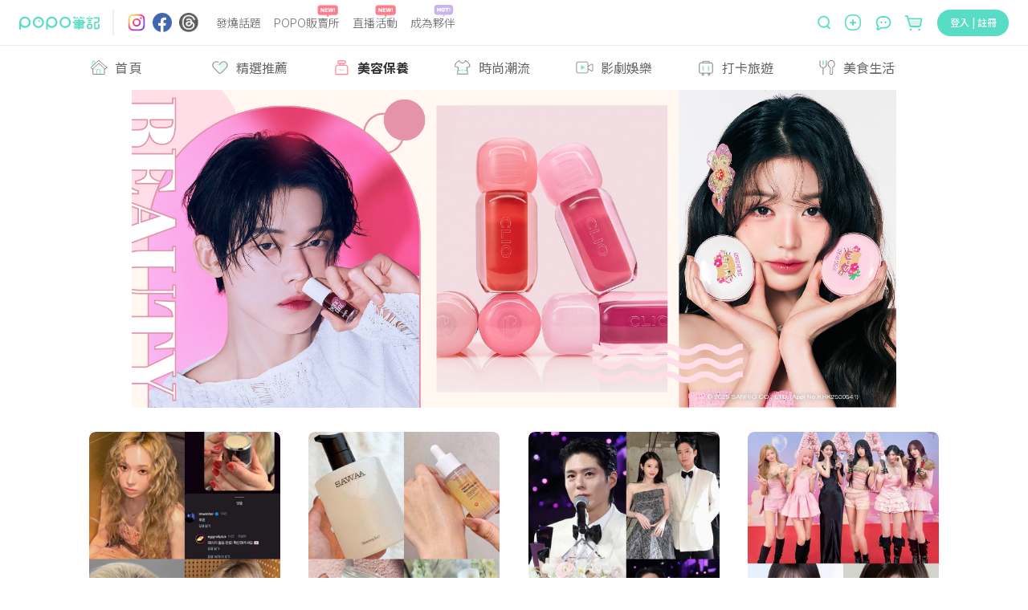

--- FILE ---
content_type: text/html; charset=utf-8
request_url: https://www.poponote.com/beauty
body_size: 116175
content:
<!DOCTYPE html><html lang="zh-Hant-TW"><head><script async="" src="https://securepubads.g.doubleclick.net/tag/js/gpt.js"></script><script>var googletag = googletag || {};
              googletag.cmd = googletag.cmd || [];</script><script async="" src="https://pagead2.googlesyndication.com/pagead/js/adsbygoogle.js?client=ca-pub-2750767053599436" crossorigin="anonymous"></script><title>美容保養｜POPO筆記</title><meta charSet="utf-8"/><meta name="viewport" content="width=device-width, initial-scale=1.0, maximum-scale=5.0, user-scalable=0, viewport-fit=cover"/><meta name="msapplication-TileColor" content="#ffffff"/><meta name="theme-color" content="#ffffff"/><meta name="keywords" content="POPO筆記,波波,POPO,筆記,POPONOTE,POPO原創"/><meta name="description" content="提供韓國最新美妝情報、彩妝新品、美白保養、妝容髮型、香水香氛、美容美體、運動飲食、減肥瘦身、週年慶資訊"/><meta name="facebook-domain-verification" content="ltcrndos7oxckog33mnafyzur65hl7"/><meta property="og:title" content="美容保養｜POPO筆記"/><meta property="og:type" content="article"/><meta property="og:description" content="提供韓國最新美妝情報、彩妝新品、美白保養、妝容髮型、香水香氛、美容美體、運動飲食、減肥瘦身、週年慶資訊"/><meta property="og:image" content="https://www.poponote.com/static/images/og_img.png"/><meta property="og:url" content="https://www.poponote.comnull"/><meta property="og:locale:alternate" content="zh_TW"/><meta property="og:locale:alternate" content="zh_CN"/><meta property="fb:app_id" content="1787229064893053"/><meta property="og:image:alt" content="美容保養｜POPO筆記"/><meta property="og:@context" content="http://schema.org"/><meta property="og:@type" content="article"/><meta property="og:name" content="美容保養｜POPO筆記"/><meta property="og:keywords" content="POPO筆記,波波,POPO,筆記,POPONOTE,POPO原創"/><meta property="og:text" content="提供韓國最新美妝情報、彩妝新品、美白保養、妝容髮型、香水香氛、美容美體、運動飲食、減肥瘦身、週年慶資訊"/><link rel="shortcut icon" type="image/x-icon" href="/favicon.ico"/><link rel="mask-icon" href="/static/images/manifest/favicon.svg"/><link rel="manifest" href="/manifest.json" crossorigin="anonymous"/><link rel="apple-touch-icon" href="/static/images/manifest/favicon-144-144.png"/><link rel="canonical" href="https://www.poponote.com/beauty"/><script type="application/ld+json">{"@context":"https://schema.org","@type":"Organization","name":"POPO筆記","url":"https://www.poponote.com","logo":"https://www.poponote.com/static/images/manifest/favicon-192-192.png","description":"POPO筆記提供女生時下最新美妝保養開箱、時尚流行、明星穿搭、精品包款、運動瘦身、美食旅行、追劇線上看及韓國、日本、歐美新鮮事，即時接收POPO電商直播最新優惠、快速到貨服務讓購物更便利，還有不定期贈獎、優惠折扣活動","sameAs":["https://www.instagram.com/poponote_tw/","https://www.facebook.com/popo.note/","https://www.threads.com/@poponote_tw"]}</script><script type="application/ld+json">{"@context":"https://schema.org/","@type":"BreadcrumbList","itemListElement":[{"@type":"ListItem","position":1,"name":"POPO筆記","item":"https://www.poponote.com"},{"@type":"ListItem","position":2,"name":"美容保養","item":"https://www.poponote.com/beauty"}]}</script><script type="application/ld+json">{"@context":"https://schema.org","@type":"WebSite","url":"https://www.poponote.com","potentialAction":{"@type":"SearchAction","target":{"@type":"EntryPoint","urlTemplate":"https://www.poponote.com/search/mix?q={search_term_string}"},"query-input":"required name=search_term_string"}}</script><meta name="next-head-count" content="33"/><meta name="facebook-domain-verification" content="lnmzjbj9bd8z284kx13dbggmjbze93"/><link rel="preconnect" href="https://fonts.googleapis.com"/><link rel="preconnect" href="https://fonts.gstatic.com" crossorigin=""/><link rel="stylesheet" importance="high" data-href="https://fonts.googleapis.com/css2?family=Noto+Sans+TC:wght@300;400;500;700;900&amp;display=swap"/><link rel="preload" href="/_next/static/css/aa94488fb30f8d6e.css" as="style"/><link rel="stylesheet" href="/_next/static/css/aa94488fb30f8d6e.css" data-n-g=""/><link rel="preload" href="/_next/static/css/0458eb870dbc4f4f.css" as="style"/><link rel="stylesheet" href="/_next/static/css/0458eb870dbc4f4f.css" data-n-p=""/><noscript data-n-css=""></noscript><script defer="" nomodule="" src="/_next/static/chunks/polyfills-c67a75d1b6f99dc8.js"></script><script src="/static/scripts/modernizr.min.js" defer="" data-nscript="beforeInteractive"></script><script defer="" src="/_next/static/chunks/6896-90012b17a690bdab.js"></script><script defer="" src="/_next/static/chunks/3920-58558f7416b653cf.js"></script><script defer="" src="/_next/static/chunks/7536-ed7a5cb4314f1cf3.js"></script><script defer="" src="/_next/static/chunks/1559-5dea0896885ea056.js"></script><script defer="" src="/_next/static/chunks/7659.8e2f8d0bbd47602d.js"></script><script defer="" src="/_next/static/chunks/1607-c44e550d3480aa9d.js"></script><script defer="" src="/_next/static/chunks/6751-bafed7320717c0d3.js"></script><script defer="" src="/_next/static/chunks/7134-3d4830c16fdb1587.js"></script><script defer="" src="/_next/static/chunks/3251-26da490efc63a194.js"></script><script defer="" src="/_next/static/chunks/2598-2a90c1ad9a9c447f.js"></script><script defer="" src="/_next/static/chunks/7618-1a09276d5633c33b.js"></script><script defer="" src="/_next/static/chunks/3678-793ac275ec3739f3.js"></script><script defer="" src="/_next/static/chunks/8576.f17b0865834ac5a0.js"></script><script defer="" src="/_next/static/chunks/219.0068fb553f89138d.js"></script><script defer="" src="/_next/static/chunks/7327.db3a0623daa6f39d.js"></script><script defer="" src="/_next/static/chunks/6134.401034b1dfd1089c.js"></script><script defer="" src="/_next/static/chunks/7614.3b714ac51cf0fc06.js"></script><script defer="" src="/_next/static/chunks/3119.22e15ef7c50f55aa.js"></script><script defer="" src="/_next/static/chunks/5562.a31cb66bf75f112a.js"></script><script defer="" src="/_next/static/chunks/9474-f6e586aa5cb891d2.js"></script><script defer="" src="/_next/static/chunks/9918-f724020163d0ae8e.js"></script><script defer="" src="/_next/static/chunks/4107-571c864cb3808379.js"></script><script defer="" src="/_next/static/chunks/1954-236832373ee093a2.js"></script><script defer="" src="/_next/static/chunks/6881.0c117a8b8e995b36.js"></script><script defer="" src="/_next/static/chunks/6523.0929eb06a2898a8a.js"></script><script defer="" src="/_next/static/chunks/4770.1472f2af83a225c8.js"></script><script src="/_next/static/chunks/webpack-202a31e62e9c2274.js" defer=""></script><script src="/_next/static/chunks/framework-f44ba79936f400b5.js" defer=""></script><script src="/_next/static/chunks/main-26654fbdd1144f9f.js" defer=""></script><script src="/_next/static/chunks/pages/_app-633a6fabc0b8e62f.js" defer=""></script><script src="/_next/static/chunks/1664-402522dac0871a46.js" defer=""></script><script src="/_next/static/chunks/8652-bf3be74a494843bc.js" defer=""></script><script src="/_next/static/chunks/5700-1be587341e04f99b.js" defer=""></script><script src="/_next/static/chunks/8157-5a1c4ac2560e29ca.js" defer=""></script><script src="/_next/static/chunks/3659-c75f65e1133fbd71.js" defer=""></script><script src="/_next/static/chunks/7882-b70564111404aaa2.js" defer=""></script><script src="/_next/static/chunks/8532-08c4c8018b1a61b0.js" defer=""></script><script src="/_next/static/chunks/4048-5fffa3af84531c56.js" defer=""></script><script src="/_next/static/chunks/pages/%5Bcategory%5D-01ec46db4648bca3.js" defer=""></script><script src="/_next/static/NkPhRdpVvNy6_gBRa-ICs/_buildManifest.js" defer=""></script><script src="/_next/static/NkPhRdpVvNy6_gBRa-ICs/_ssgManifest.js" defer=""></script><style data-styled="" data-styled-version="5.3.11">.kThZAL{width:1px;height:1px;position:absolute;top:0;left:0;display:-webkit-box;display:-webkit-flex;display:-ms-flexbox;display:flex;}/*!sc*/
.eGLzkv{background-color:#fff;-webkit-flex-direction:column;-ms-flex-direction:column;flex-direction:column;z-index:1100;display:-webkit-box;display:-webkit-flex;display:-ms-flexbox;display:flex;position:relative;}/*!sc*/
.jLsjDm{display:-webkit-box;display:-webkit-flex;display:-ms-flexbox;display:flex;position:relative;}/*!sc*/
@media screen and (min-width:0){.jLsjDm{padding-left:8px;padding-right:8px;}}/*!sc*/
@media screen and (min-width:481px){.jLsjDm{padding-left:16px;padding-right:16px;}}/*!sc*/
@media screen and (min-width:769px){.jLsjDm{padding-left:24px;padding-right:24px;}}/*!sc*/
@media screen and (min-width:1281px){.jLsjDm{margin-left:auto;margin-right:auto;}}/*!sc*/
.dBJrcm{-webkit-align-items:center;-webkit-box-align:center;-ms-flex-align:center;align-items:center;display:-webkit-box;display:-webkit-flex;display:-ms-flexbox;display:flex;position:relative;width:auto;}/*!sc*/
@media screen and (min-width:0){.dBJrcm{margin-right:auto;}}/*!sc*/
@media screen and (min-width:769px){.dBJrcm{margin-right:0px;}}/*!sc*/
.ciJvTt{border-radius:4px;width:100px;height:100%;display:-webkit-box;display:-webkit-flex;display:-ms-flexbox;display:flex;position:relative;}/*!sc*/
.eZohAB{margin-left:16px;margin-right:16px;width:1px;height:32px;border:1px solid;border-color:#EDEDED;display:-webkit-box;display:-webkit-flex;display:-ms-flexbox;display:flex;position:relative;}/*!sc*/
.bPTpaU{-webkit-flex-direction:row;-ms-flex-direction:row;flex-direction:row;margin-right:auto;display:-webkit-box;display:-webkit-flex;display:-ms-flexbox;display:flex;position:relative;}/*!sc*/
.dlOXLA{width:24px;height:24px;display:-webkit-box;display:-webkit-flex;display:-ms-flexbox;display:flex;position:relative;}/*!sc*/
.fNCtfJ{margin-left:8px;width:24px;height:24px;display:-webkit-box;display:-webkit-flex;display:-ms-flexbox;display:flex;position:relative;}/*!sc*/
.pVaYo{margin-left:9px;width:24px;height:24px;display:-webkit-box;display:-webkit-flex;display:-ms-flexbox;display:flex;position:relative;}/*!sc*/
.idjEwX{-webkit-flex:1;-ms-flex:1;flex:1;position:relative;}/*!sc*/
@media screen and (min-width:0){.idjEwX{display:none;margin-left:14px;margin-right:0px;}}/*!sc*/
@media screen and (min-width:769px){.idjEwX{display:-webkit-box;display:-webkit-flex;display:-ms-flexbox;display:flex;}}/*!sc*/
@media screen and (min-width:1281px){.idjEwX{margin-left:64px;margin-right:64px;}}/*!sc*/
.hswyMG{position:relative;text-align:-webkit-center;}/*!sc*/
@media screen and (min-width:0){.hswyMG{margin-left:8px;margin-right:8px;}}/*!sc*/
@media screen and (min-width:1281px){.hswyMG{margin-left:16px;margin-right:16px;}}/*!sc*/
.iRymFe{border-bottom:none;border-color:#57dcc5;color:#646464;font-family:Noto Sans TC;text-align:-webkit-center;width:-webkit-fit-content;width:-moz-fit-content;width:fit-content;}/*!sc*/
@media screen and (min-width:769px){.iRymFe{font-family:Noto Sans TC;font-weight:300;line-height:1.5;font-size:14px;}}/*!sc*/
@media screen and (min-width:1281px){.iRymFe{font-family:Noto Sans TC;font-weight:300;line-height:1.5;font-size:16px;}}/*!sc*/
.drCtUn{height:16px;width:26px;position:absolute;top:-12px;right:2px;}/*!sc*/
.bprHYx{background-color:transparent;color:#999999;cursor:pointer;height:auto;line-height:1.4;padding:0px;position:relative;text-align:-webkit-center;width:auto;}/*!sc*/
@media screen and (min-width:0){.bprHYx{margin-left:8px;margin-right:8px;font-family:Noto Sans TC;line-height:1.5;font-size:12px;border-radius:30px;}}/*!sc*/
@media screen and (min-width:481px){.bprHYx{font-family:Noto Sans TC;line-height:1.5;font-size:16px;}}/*!sc*/
@media screen and (min-width:769px){.bprHYx{border-radius:40px;}}/*!sc*/
@media screen and (min-width:1281px){.bprHYx{margin-left:16px;margin-right:16px;}}/*!sc*/
.keUIbI{height:16px;width:25px;position:absolute;top:-12px;right:2px;}/*!sc*/
.iCUimJ{-webkit-align-items:center;-webkit-box-align:center;-ms-flex-align:center;align-items:center;width:auto;display:-webkit-box;display:-webkit-flex;display:-ms-flexbox;display:flex;position:relative;}/*!sc*/
.veUkH{-webkit-align-items:center;-webkit-box-align:center;-ms-flex-align:center;align-items:center;height:34px;position:relative;}/*!sc*/
@media screen and (min-width:0){.veUkH{display:none;}}/*!sc*/
@media screen and (min-width:1281px){.veUkH{display:-webkit-box;display:-webkit-flex;display:-ms-flexbox;display:flex;}}/*!sc*/
.frrYyB{width:190px;height:32px;-webkit-align-items:center;-webkit-box-align:center;-ms-flex-align:center;align-items:center;display:-webkit-box;display:-webkit-flex;display:-ms-flexbox;display:flex;position:relative;}/*!sc*/
.dNRtUm{display:-webkit-box;display:-webkit-flex;display:-ms-flexbox;display:flex;-webkit-flex:1;-ms-flex:1;flex:1;position:relative;}/*!sc*/
@media screen and (min-width:0){.dNRtUm{margin-right:16px;padding:0 16px;background-color:#fff;border-bottom:none;border-radius:50px;}}/*!sc*/
@media screen and (min-width:481px){.dNRtUm{margin-right:8px;padding:0 30px 0 22px;}}/*!sc*/
@media screen and (min-width:769px){.dNRtUm{margin-right:0;padding:0;background-color:transparent;border-bottom:1px solid;border-color:#dedede;border-radius:0;}}/*!sc*/
.gaTvJo{background-color:transparent;border-radius:0px;color:#57dcc5;cursor:pointer;height:32px;line-height:1.4;padding:0px;width:13px;}/*!sc*/
@media screen and (min-width:0){.gaTvJo{margin-right:5px;font-family:Noto Sans TC;line-height:1.5;font-size:12px;}}/*!sc*/
@media screen and (min-width:481px){.gaTvJo{margin-right:8px;font-family:Noto Sans TC;line-height:1.5;font-size:16px;}}/*!sc*/
.dWfPMM{height:13px;width:13px;}/*!sc*/
.krwXiQ{height:19px;width:100%;display:-webkit-box;display:-webkit-flex;display:-ms-flexbox;display:flex;position:relative;}/*!sc*/
.itfyFl{background-color:transparent;border-radius:0px;color:#57dcc5;cursor:pointer;line-height:1.4;padding:0px;width:20px;}/*!sc*/
@media screen and (min-width:0){.itfyFl{display:-webkit-box;display:-webkit-flex;display:-ms-flexbox;display:flex;font-family:Noto Sans TC;line-height:1.5;font-size:12px;}}/*!sc*/
@media screen and (min-width:481px){.itfyFl{font-family:Noto Sans TC;line-height:1.5;font-size:16px;}}/*!sc*/
@media screen and (min-width:1281px){.itfyFl{display:none;height:32px;}}/*!sc*/
.jCAECu{height:20px;width:20px;min-width:20px;}/*!sc*/
.kXZWTJ{-webkit-align-items:center;-webkit-box-align:center;-ms-flex-align:center;align-items:center;margin-left:16px;margin-top:2px;position:relative;width:auto;}/*!sc*/
@media screen and (min-width:0){.kXZWTJ{display:-webkit-box;display:-webkit-flex;display:-ms-flexbox;display:flex;}}/*!sc*/
@media screen and (min-width:769px){.kXZWTJ{display:none;}}/*!sc*/
.hnWiDf{height:16px;width:25px;position:absolute;top:-16px;}/*!sc*/
.gqscrA{height:20px;width:20px;}/*!sc*/
.eNCnLd{-webkit-align-items:center;-webkit-box-align:center;-ms-flex-align:center;align-items:center;margin-left:14px;margin-top:2px;position:relative;width:auto;}/*!sc*/
@media screen and (min-width:0){.eNCnLd{display:none;}}/*!sc*/
@media screen and (min-width:1281px){.eNCnLd{display:-webkit-box;display:-webkit-flex;display:-ms-flexbox;display:flex;}}/*!sc*/
.hDnNIw{height:27px;width:27px;}/*!sc*/
.gaelja{-webkit-align-items:center;-webkit-box-align:center;-ms-flex-align:center;align-items:center;margin-left:16px;position:relative;width:auto;}/*!sc*/
@media screen and (min-width:0){.gaelja{display:none;}}/*!sc*/
@media screen and (min-width:769px){.gaelja{display:-webkit-box;display:-webkit-flex;display:-ms-flexbox;display:flex;}}/*!sc*/
.hCSiFi{-webkit-align-items:center;-webkit-box-align:center;-ms-flex-align:center;align-items:center;background-color:transparent;border-radius:0px;color:#57dcc5;cursor:pointer;display:-webkit-box;display:-webkit-flex;display:-ms-flexbox;display:flex;height:auto;line-height:1.4;padding:0px;width:auto;}/*!sc*/
@media screen and (min-width:0){.hCSiFi{font-family:Noto Sans TC;line-height:1.5;font-size:12px;}}/*!sc*/
@media screen and (min-width:481px){.hCSiFi{font-family:Noto Sans TC;line-height:1.5;font-size:16px;}}/*!sc*/
.heLoyf{width:20;height:18;}/*!sc*/
.gDnjjR{width:25;height:24;}/*!sc*/
.ceLNqa{min-height:calc(100vh - 56px);min-width:320px;overflow-x:hidden;}/*!sc*/
@media screen and (min-width:0){.ceLNqa{padding-top:56px;}}/*!sc*/
@media screen and (min-width:769px){.ceLNqa{padding-top:56px;}}/*!sc*/
.kvPnTd{display:-webkit-box;display:-webkit-flex;display:-ms-flexbox;display:flex;position:relative;}/*!sc*/
.gLgApM{margin-bottom:0;margin-left:auto;margin-right:auto;padding-top:16px;width:100%;}/*!sc*/
@media screen and (min-width:0){.gLgApM{max-width:100%;padding-left:8px;padding-right:8px;padding-bottom:12px;}}/*!sc*/
@media screen and (min-width:481px){.gLgApM{max-width:100%;padding-left:16px;padding-right:16px;}}/*!sc*/
@media screen and (min-width:769px){.gLgApM{max-width:768px;padding-bottom:16px;}}/*!sc*/
@media screen and (min-width:1281px){.gLgApM{max-width:1090px;padding-left:0px;padding-right:0px;}}/*!sc*/
@media screen and (min-width:1441px){.gLgApM{max-width:1330px;}}/*!sc*/
.erSgdR{display:-webkit-box;display:-webkit-flex;display:-ms-flexbox;display:flex;position:relative;width:100%;}/*!sc*/
@media screen and (min-width:0){.erSgdR{min-height:50px;}}/*!sc*/
@media screen and (min-width:769px){.erSgdR{min-height:24px;}}/*!sc*/
.endBxW{display:-webkit-box;display:-webkit-flex;display:-ms-flexbox;display:flex;position:relative;width:auto;}/*!sc*/
@media screen and (min-width:769px){.endBxW{margin-right:35px;}}/*!sc*/
.bPzeZR{-webkit-align-items:center;-webkit-box-align:center;-ms-flex-align:center;align-items:center;display:-webkit-box;display:-webkit-flex;display:-ms-flexbox;display:flex;position:relative;}/*!sc*/
@media screen and (min-width:0){.bPzeZR{-webkit-flex-direction:column;-ms-flex-direction:column;flex-direction:column;}}/*!sc*/
@media screen and (min-width:769px){.bPzeZR{-webkit-flex-direction:row;-ms-flex-direction:row;flex-direction:row;}}/*!sc*/
.buMtYv{background-color:#fff;display:-webkit-box;display:-webkit-flex;display:-ms-flexbox;display:flex;position:relative;}/*!sc*/
@media screen and (min-width:0){.buMtYv{width:31px;height:31px;}}/*!sc*/
@media screen and (min-width:769px){.buMtYv{width:24px;height:24px;}}/*!sc*/
.fjWypD{border-radius:4px;color:#666666;font-family:Noto Sans TC;font-weight:normal;-webkit-letter-spacing:2px;-moz-letter-spacing:2px;-ms-letter-spacing:2px;letter-spacing:2px;text-align:center;}/*!sc*/
@media screen and (min-width:0){.fjWypD{font-size:12px;margin-top:6px;}}/*!sc*/
@media screen and (min-width:769px){.fjWypD{font-size:16px;padding-left:8px;margin-top:0;}}/*!sc*/
.gegfCR{border-radius:4px;color:#666666;font-family:Noto Sans TC;font-weight:normal;-webkit-letter-spacing:0px;-moz-letter-spacing:0px;-ms-letter-spacing:0px;letter-spacing:0px;text-align:center;}/*!sc*/
@media screen and (min-width:0){.gegfCR{font-size:12px;margin-top:6px;}}/*!sc*/
@media screen and (min-width:769px){.gegfCR{font-size:16px;padding-left:8px;margin-top:0;}}/*!sc*/
.ZjfVH{border-radius:4px;color:#333333;font-family:Noto Sans TC;font-weight:bold;-webkit-letter-spacing:0px;-moz-letter-spacing:0px;-ms-letter-spacing:0px;letter-spacing:0px;text-align:center;}/*!sc*/
@media screen and (min-width:0){.ZjfVH{font-size:12px;margin-top:6px;}}/*!sc*/
@media screen and (min-width:769px){.ZjfVH{font-size:16px;padding-left:8px;margin-top:0;}}/*!sc*/
.iiKXqn{margin-bottom:0px;margin-left:auto;margin-right:auto;}/*!sc*/
@media screen and (min-width:0){.iiKXqn{max-width:100%;padding-left:8px;padding-right:8px;margin-top:82px;}}/*!sc*/
@media screen and (min-width:481px){.iiKXqn{max-width:100%;padding-left:16px;padding-right:16px;}}/*!sc*/
@media screen and (min-width:769px){.iiKXqn{max-width:768px;margin-top:56px;}}/*!sc*/
@media screen and (min-width:1281px){.iiKXqn{max-width:1090px;padding-left:0px;padding-right:0px;}}/*!sc*/
@media screen and (min-width:1441px){.iiKXqn{max-width:1330px;}}/*!sc*/
.gvKxnP{display:block;margin:0 auto;}/*!sc*/
@media screen and (min-width:0){.gvKxnP{width:100%;}}/*!sc*/
@media screen and (min-width:769px){.gvKxnP{width:90%;}}/*!sc*/
.ihYinl{padding-top:calc(( 665 / 1600 ) * 100%);}/*!sc*/
.hbVTzz{width:100%;position:absolute;top:0;left:0;height:100%;display:-webkit-box;display:-webkit-flex;display:-ms-flexbox;display:flex;}/*!sc*/
.igYKex{display:grid;padding-bottom:0px;position:relative;}/*!sc*/
@media screen and (min-width:0){.igYKex{grid-template-columns:repeat(2,minmax(150px,46.875vw));grid-auto-rows:1vw;grid-gap:0 2vw;padding-top:20px;}}/*!sc*/
@media screen and (min-width:481px){.igYKex{grid-gap:0 1vw;}}/*!sc*/
@media screen and (min-width:769px){.igYKex{grid-template-columns:repeat(auto-fill,238px);grid-auto-rows:1px;grid-gap:0;padding-top:30px;}}/*!sc*/
@media screen and (min-width:1281px){.igYKex{grid-template-columns:repeat(auto-fill,248px);}}/*!sc*/
.eEoKGl{display:-webkit-box;display:-webkit-flex;display:-ms-flexbox;display:flex;position:absolute;}/*!sc*/
@media screen and (min-width:0){.eEoKGl{top:70%;}}/*!sc*/
@media screen and (min-width:769px){.eEoKGl{top:75%;}}/*!sc*/
@media screen and (min-width:1281px){.eEoKGl{top:80%;}}/*!sc*/
.brwhwt{position:relative;}/*!sc*/
.hwyTUd{display:-webkit-box;display:-webkit-flex;display:-ms-flexbox;display:flex;height:100%;position:relative;}/*!sc*/
@media screen and (min-width:0){.hwyTUd{padding-top:calc(46.875vw * 1.3333333333333333);}}/*!sc*/
@media screen and (min-width:769px){.hwyTUd{padding-top:317.3333333333333px;}}/*!sc*/
@media screen and (min-width:1281px){.hwyTUd{padding-top:330.66666666666663px;}}/*!sc*/
.cAfBZA{background-color:transparent;display:-webkit-box;display:-webkit-flex;display:-ms-flexbox;display:flex;-webkit-flex-direction:column;-ms-flex-direction:column;flex-direction:column;min-height:auto;padding:auto;position:relative;width:100%;}/*!sc*/
@media screen and (min-width:0){.cAfBZA{padding-top:5px;}}/*!sc*/
@media screen and (min-width:1441px){.cAfBZA{padding-top:7px;}}/*!sc*/
.giOVnx{color:#fff;font-family:BlinkMacSystemFont,arial,Noto Sans TC;margin-bottom:4px;}/*!sc*/
@media screen and (min-width:0){.giOVnx{font-family:Noto Sans TC;line-height:1.5;font-size:16px;}}/*!sc*/
@media screen and (min-width:481px){.giOVnx{font-family:Noto Sans TC;line-height:1.5;font-size:16px;}}/*!sc*/
@media screen and (min-width:769px){.giOVnx{font-family:Noto Sans TC;line-height:1.5;font-size:16px;}}/*!sc*/
.dNPvXk{-webkit-flex-direction:row;-ms-flex-direction:row;flex-direction:row;-webkit-align-items:center;-webkit-box-align:center;-ms-flex-align:center;align-items:center;-webkit-box-pack:center;-webkit-justify-content:center;-ms-flex-pack:center;justify-content:center;margin-top:0px;display:-webkit-box;display:-webkit-flex;display:-ms-flexbox;display:flex;position:relative;}/*!sc*/
.ldxwtO{width:100%;}/*!sc*/
.eRoHdh{background-color:#F5F5F5;border-radius:50%;display:-webkit-box;display:-webkit-flex;display:-ms-flexbox;display:flex;position:relative;}/*!sc*/
@media screen and (min-width:0){.eRoHdh{width:24px;height:24px;}}/*!sc*/
@media screen and (min-width:481px){.eRoHdh{width:24px;height:24px;}}/*!sc*/
@media screen and (min-width:769px){.eRoHdh{width:24px;height:24px;}}/*!sc*/
.kmBIJs{margin-left:8px;}/*!sc*/
.hflYwk{color:#666666;font-family:Noto Sans TC;}/*!sc*/
@media screen and (min-width:0){.hflYwk{font-family:Noto Sans TC;font-weight:300;line-height:1.5;font-size:14px;}}/*!sc*/
@media screen and (min-width:481px){.hflYwk{font-family:Noto Sans TC;font-weight:300;line-height:1.5;font-size:14px;}}/*!sc*/
@media screen and (min-width:769px){.hflYwk{font-family:Noto Sans TC;line-height:1.5;font-size:14px;}}/*!sc*/
.injyPN{-webkit-align-items:center;-webkit-box-align:center;-ms-flex-align:center;align-items:center;display:-webkit-box;display:-webkit-flex;display:-ms-flexbox;display:flex;position:relative;}/*!sc*/
.eGPnbQ{height:16px;width:16px;}/*!sc*/
.cMtjWM{font-family:Noto Sans TC;color:#999999;line-height:1.5;font-size:14px;margin-left:4px;}/*!sc*/
.ipoRQs{display:-webkit-box;display:-webkit-flex;display:-ms-flexbox;display:flex;height:100%;position:relative;}/*!sc*/
@media screen and (min-width:0){.ipoRQs{padding-top:calc(46.875vw * 1.332638888888889);}}/*!sc*/
@media screen and (min-width:769px){.ipoRQs{padding-top:317.16805555555555px;}}/*!sc*/
@media screen and (min-width:1281px){.ipoRQs{padding-top:330.49444444444447px;}}/*!sc*/
.dDkgNE{display:-webkit-box;display:-webkit-flex;display:-ms-flexbox;display:flex;height:100%;position:relative;}/*!sc*/
@media screen and (min-width:0){.dDkgNE{padding-top:calc(46.875vw * 1.25);}}/*!sc*/
@media screen and (min-width:769px){.dDkgNE{padding-top:297.5px;}}/*!sc*/
@media screen and (min-width:1281px){.dDkgNE{padding-top:310px;}}/*!sc*/
.bvDvPp{display:-webkit-box;display:-webkit-flex;display:-ms-flexbox;display:flex;height:100%;position:relative;}/*!sc*/
@media screen and (min-width:0){.bvDvPp{padding-top:calc(46.875vw * 1.2491867273910215);}}/*!sc*/
@media screen and (min-width:769px){.bvDvPp{padding-top:297.30644111906315px;}}/*!sc*/
@media screen and (min-width:1281px){.bvDvPp{padding-top:309.79830839297335px;}}/*!sc*/
.iLPBgs{display:-webkit-box;display:-webkit-flex;display:-ms-flexbox;display:flex;height:100%;position:relative;}/*!sc*/
@media screen and (min-width:0){.iLPBgs{padding-top:calc(46.875vw * 1.2493055555555554);}}/*!sc*/
@media screen and (min-width:769px){.iLPBgs{padding-top:297.3347222222222px;}}/*!sc*/
@media screen and (min-width:1281px){.iLPBgs{padding-top:309.8277777777777px;}}/*!sc*/
.dMTcjp{display:-webkit-box;display:-webkit-flex;display:-ms-flexbox;display:flex;-webkit-box-pack:center;-webkit-justify-content:center;-ms-flex-pack:center;justify-content:center;margin-bottom:20px;margin-left:auto;margin-right:auto;margin-top:20px;position:relative;}/*!sc*/
@media screen and (min-width:0){.dMTcjp{width:72px;height:45.333333333333336px;}}/*!sc*/
@media screen and (min-width:769px){.dMTcjp{width:108px;height:68px;}}/*!sc*/
data-styled.g1[id="sc-4f8b2f8-0"]{content:"kThZAL,eGLzkv,jLsjDm,dBJrcm,ciJvTt,eZohAB,bPTpaU,dlOXLA,fNCtfJ,pVaYo,idjEwX,hswyMG,iRymFe,drCtUn,bprHYx,keUIbI,iCUimJ,veUkH,frrYyB,dNRtUm,gaTvJo,dWfPMM,krwXiQ,itfyFl,jCAECu,kXZWTJ,hnWiDf,gqscrA,eNCnLd,hDnNIw,gaelja,hCSiFi,heLoyf,gDnjjR,ceLNqa,kvPnTd,gLgApM,erSgdR,endBxW,bPzeZR,buMtYv,fjWypD,gegfCR,ZjfVH,iiKXqn,gvKxnP,ihYinl,hbVTzz,igYKex,eEoKGl,brwhwt,hwyTUd,cAfBZA,giOVnx,dNPvXk,ldxwtO,eRoHdh,kmBIJs,hflYwk,injyPN,eGPnbQ,cMtjWM,ipoRQs,dDkgNE,bvDvPp,iLPBgs,dMTcjp,"}/*!sc*/
.bBjtVb{cursor:pointer;}/*!sc*/
data-styled.g4[id="sc-4f8b2f8-3"]{content:"ktSWPY,bBjtVb,"}/*!sc*/
.bCyvFn{cursor:pointer;}/*!sc*/
data-styled.g5[id="sc-4f8b2f8-4"]{content:"iGEGxM,bCyvFn,"}/*!sc*/
.jmbmzV{white-space:nowrap;font-family:Noto Sans TC;}/*!sc*/
.coyzLH{font-family:BlinkMacSystemFont,arial,Noto Sans TC;}/*!sc*/
.kDNioH{font-family:Noto Sans TC;}/*!sc*/
data-styled.g11[id="sc-9f02d635-1"]{content:"jmbmzV,coyzLH,kDNioH,"}/*!sc*/
#nprogress .bar{background-color:#57dcc5;z-index:10000;}/*!sc*/
data-styled.g12[id="sc-global-dlsRCf1"]{content:"sc-global-dlsRCf1,"}/*!sc*/
@media (min-width:1091px) and (max-width:1440px){.bQkzLY{max-width:1090px;}}/*!sc*/
data-styled.g14[id="sc-8d090415-1"]{content:"bQkzLY,"}/*!sc*/
.hOsdK{cursor:pointer;opacity:1;line-height:1.4;}/*!sc*/
data-styled.g32[id="sc-d31ddfd1-0"]{content:"hOsdK,"}/*!sc*/
.jpteaH{overflow:hidden;object-fit:cover;}/*!sc*/
data-styled.g48[id="sc-8251a79a-0"]{content:"jpteaH,"}/*!sc*/
html,body,div,span,applet,object,iframe,h1,h2,h3,h4,h5,h6,p,blockquote,pre,a,abbr,acronym,address,big,cite,code,del,dfn,em,img,ins,kbd,q,s,samp,small,strike,strong,sub,sup,tt,var,b,u,i,center,button,dl,dt,dd,ol,ul,li,fieldset,form,label,legend,table,caption,tbody,tfoot,thead,tr,th,td,article,aside,canvas,details,embed,figure,figcaption,footer,header,hgroup,main,menu,nav,output,ruby,section,summary,time,mark,audio,video,input,textarea{border:0;font:inherit;font-family:PingFang TC,-apple-system,BlinkMacSystemFont,“Noto sans”,Roboto, “Helvetica Neue”,Helvetica,“Segoe UI”,Arial,"Microsoft JhengHei", “Microsoft YaHei”,STHeiti,SimSun,STSong,sans-serif, "Apple Color Emoji","Segoe UI Emoji","Segoe UI Symbol", "Noto Color Emoji";font-size:12px;font-weight:normal;font-display:swap;list-style:none;margin:0;padding:0;vertical-align:baseline;}/*!sc*/
article,aside,details,figcaption,figure,footer,header,hgroup,main,menu,nav,section{display:block;}/*!sc*/
*[hidden]{display:none;}/*!sc*/
body{line-height:1;height:100%;overflow-x:hidden;}/*!sc*/
ol,ul{list-style:none;}/*!sc*/
blockquote,q{quotes:none;}/*!sc*/
blockquote:before,blockquote:after,q:before,q:after{content:none;content:'';}/*!sc*/
table{border-collapse:collapse;border-spacing:0;}/*!sc*/
button,input[type="button"],input[type="submit"]{cursor:pointer;}/*!sc*/
body,button,input,textarea{border:none;}/*!sc*/
input{-webkit-appearance:none;outline:0 none;}/*!sc*/
img,input{border:none;}/*!sc*/
img{max-width:100%;}/*!sc*/
ul,ol{list-style:none;}/*!sc*/
i{font-style:normal;}/*!sc*/
button,input[type="button"],input[type="submit"]{cursor:pointer;}/*!sc*/
a{color:currentColor;cursor:pointer;-webkit-text-decoration:none;text-decoration:none;}/*!sc*/
div:focus,a:focus,button:focus,input:focus,*:focus{outline:0;}/*!sc*/
input::-webkit-outer-spin-button,input::-webkit-inner-spin-button{-webkit-appearance:none;margin:0;}/*!sc*/
input[type=number]{-moz-appearance:textfield;}/*!sc*/
input:-webkit-autofill,input:-webkit-autofill:hover,input:-webkit-autofill:focus,input:-webkit-autofill:active{-webkit-transition:"color 9999s ease-out, background-color 9999s ease-out";-webkit-transition-delay:9999s;}/*!sc*/
::-ms-clear,::-ms-reveal{display:none;}/*!sc*/
article,aside,details,figcaption,figure,footer,hgroup,main,menu,nav,section,summary{display:block;}/*!sc*/
audio,canvas,progress,video{display:inline-block;}/*!sc*/
table{border-collapse:collapse;border-spacing:0;}/*!sc*/
::-webkit-scrollbar{width:6px;height:6px;background-color:#f5f5f5;}/*!sc*/
::-webkit-scrollbar-thumb{background:#999999;border-radius:2.5px;}/*!sc*/
::-webkit-scrollbar :horizontal{height:7px;width:7px;}/*!sc*/
*,*::before,*::after{box-sizing:border-box;}/*!sc*/
data-styled.g70[id="sc-global-hTfYbz1"]{content:"sc-global-hTfYbz1,"}/*!sc*/
@media screen and (min-width:0){.fUijvd{border-radius:0;}}/*!sc*/
@media screen and (min-width:769px){.fUijvd{border-radius:30px;}}/*!sc*/
data-styled.g71[id="sc-e3c7349c-0"]{content:"fUijvd,"}/*!sc*/
.jtdplr{z-index:1300;}/*!sc*/
data-styled.g72[id="sc-e3c7349c-1"]{content:"jtdplr,"}/*!sc*/
.dnuwCj{-webkit-align-items:center;-webkit-box-align:center;-ms-flex-align:center;align-items:center;display:-webkit-box;display:-webkit-flex;display:-ms-flexbox;display:flex;-webkit-flex-direction:row;-ms-flex-direction:row;flex-direction:row;-webkit-flex-wrap:nowrap;-ms-flex-wrap:nowrap;flex-wrap:nowrap;-webkit-box-pack:center;-webkit-justify-content:center;-ms-flex-pack:center;justify-content:center;}/*!sc*/
.dnuwCj .sc-2132c26b-2{-webkit-align-items:center;-webkit-box-align:center;-ms-flex-align:center;align-items:center;display:-webkit-box;display:-webkit-flex;display:-ms-flexbox;display:flex;-webkit-flex-direction:column;-ms-flex-direction:column;flex-direction:column;-webkit-flex-wrap:nowrap;-ms-flex-wrap:nowrap;flex-wrap:nowrap;-webkit-box-pack:start;-webkit-justify-content:flex-start;-ms-flex-pack:start;justify-content:flex-start;}/*!sc*/
data-styled.g79[id="sc-6b085cf4-2"]{content:"dnuwCj,"}/*!sc*/
.jXmUPy{position:relative;}/*!sc*/
data-styled.g96[id="sc-4e7036c2-1"]{content:"jXmUPy,"}/*!sc*/
.eEQBtx{margin:3px 1px 0 14px;position:relative;}/*!sc*/
@-webkit-keyframes shakeCart{25%{-webkit-transform:translateX(6px);-ms-transform:translateX(6px);transform:translateX(6px);}50%{-webkit-transform:translateX(-4px);-ms-transform:translateX(-4px);transform:translateX(-4px);}75%{-webkit-transform:translateX(2px);-ms-transform:translateX(2px);transform:translateX(2px);}100%{-webkit-transform:translateX(0);-ms-transform:translateX(0);transform:translateX(0);}}/*!sc*/
@keyframes shakeCart{25%{-webkit-transform:translateX(6px);-ms-transform:translateX(6px);transform:translateX(6px);}50%{-webkit-transform:translateX(-4px);-ms-transform:translateX(-4px);transform:translateX(-4px);}75%{-webkit-transform:translateX(2px);-ms-transform:translateX(2px);transform:translateX(2px);}100%{-webkit-transform:translateX(0);-ms-transform:translateX(0);transform:translateX(0);}}/*!sc*/
.eEQBtx .shake{-webkit-animation:shakeCart 0.4s ease-in-out forwards;animation:shakeCart 0.4s ease-in-out forwards;}/*!sc*/
data-styled.g97[id="sc-4e7036c2-2"]{content:"eEQBtx,"}/*!sc*/
.hKYiOB{margin-left:4px;}/*!sc*/
data-styled.g100[id="sc-a92a8e79-0"]{content:"hKYiOB,"}/*!sc*/
.iqZlBk{position:relative;}/*!sc*/
data-styled.g101[id="sc-a92a8e79-1"]{content:"iqZlBk,"}/*!sc*/
.RYAfF{cursor:pointer;margin:3px 1px 0 14px;position:relative;}/*!sc*/
@-webkit-keyframes shakeCart{25%{-webkit-transform:translateX(6px);-ms-transform:translateX(6px);transform:translateX(6px);}50%{-webkit-transform:translateX(-4px);-ms-transform:translateX(-4px);transform:translateX(-4px);}75%{-webkit-transform:translateX(2px);-ms-transform:translateX(2px);transform:translateX(2px);}100%{-webkit-transform:translateX(0);-ms-transform:translateX(0);transform:translateX(0);}}/*!sc*/
@keyframes shakeCart{25%{-webkit-transform:translateX(6px);-ms-transform:translateX(6px);transform:translateX(6px);}50%{-webkit-transform:translateX(-4px);-ms-transform:translateX(-4px);transform:translateX(-4px);}75%{-webkit-transform:translateX(2px);-ms-transform:translateX(2px);transform:translateX(2px);}100%{-webkit-transform:translateX(0);-ms-transform:translateX(0);transform:translateX(0);}}/*!sc*/
.RYAfF .shake{-webkit-animation:shakeCart 0.4s ease-in-out forwards;animation:shakeCart 0.4s ease-in-out forwards;}/*!sc*/
data-styled.g102[id="sc-a92a8e79-2"]{content:"RYAfF,"}/*!sc*/
.hzlxWC .navLinkText:hover{color:#57dcc5;}/*!sc*/
data-styled.g105[id="sc-55b3e920-1"]{content:"hzlxWC,"}/*!sc*/
.gCVNYy{-webkit-backdrop-filter:saturate(180%) blur(20px);backdrop-filter:saturate(180%) blur(20px);box-shadow:0 1px 0 0 #EDEDED;left:0;position:fixed;right:0;top:0;width:100%;z-index:1100;}/*!sc*/
.gCVNYy .hidden-1091-below{display:none;}/*!sc*/
@media (min-width:1091px){.gCVNYy .hidden-1091-below{display:-webkit-box;display:-webkit-flex;display:-ms-flexbox;display:flex;}}/*!sc*/
data-styled.g109[id="sc-f81c9986-2"]{content:"gCVNYy,"}/*!sc*/
.hvemAA{-webkit-align-items:center;-webkit-box-align:center;-ms-flex-align:center;align-items:center;height:56px;-webkit-box-pack:center;-webkit-justify-content:center;-ms-flex-pack:center;justify-content:center;width:100%;}/*!sc*/
data-styled.g110[id="sc-f81c9986-3"]{content:"hvemAA,"}/*!sc*/
.dvrsEv{-webkit-align-items:center;-webkit-box-align:center;-ms-flex-align:center;align-items:center;color:#666666;}/*!sc*/
data-styled.g112[id="sc-6a9aaff2-0"]{content:"dvrsEv,"}/*!sc*/
.caCyzA{background:#fff;color:#666666;font-family:Noto Sans TC;font-size:12px;line-height:1.5;}/*!sc*/
.caCyzA ::-webkit-input-placeholder{color:#999999;opacity:1;}/*!sc*/
.caCyzA ::-moz-placeholder{color:#999999;opacity:1;}/*!sc*/
.caCyzA :-ms-input-placeholder{color:#999999;opacity:1;}/*!sc*/
.caCyzA ::placeholder{color:#999999;opacity:1;}/*!sc*/
.caCyzA::-webkit-search-cancel-button{-webkit-appearance:none;}/*!sc*/
@media (min-width:481px) and (max-width:768px){.caCyzA{line-height:3;height:60px;font-size:20px;}}/*!sc*/
data-styled.g113[id="sc-6a9aaff2-1"]{content:"caCyzA,"}/*!sc*/
.eiVKZv{-webkit-align-items:center;-webkit-box-align:center;-ms-flex-align:center;align-items:center;border-radius:0;display:-webkit-box;display:-webkit-flex;display:-ms-flexbox;display:flex;-webkit-flex-shrink:0;-ms-flex-negative:0;flex-shrink:0;}/*!sc*/
data-styled.g114[id="sc-6a9aaff2-2"]{content:"eiVKZv,"}/*!sc*/
.jQBRaW{-webkit-box-pack:justify;-webkit-justify-content:space-between;-ms-flex-pack:justify;justify-content:space-between;width:100%;}/*!sc*/
.jQBRaW .masonry-item{display:inline-block;margin:0 auto;width:100%;}/*!sc*/
.jQBRaW .masonry-item .main-img:hover{-webkit-filter:brightness(0.8);filter:brightness(0.8);}/*!sc*/
data-styled.g121[id="sc-552ec1bd-0"]{content:"jQBRaW,"}/*!sc*/
.jLvYkG{display:inline-block;grid-row-end:span 468;margin-bottom:16px;width:100%;}/*!sc*/
@media (min-width:650px) and (max-width:768px){.jLvYkG{grid-row-end:span 77;}}/*!sc*/
@media (min-width:550px) and (max-width:649px){.jLvYkG{grid-row-end:span 79;}}/*!sc*/
@media (min-width:481px) and (max-width:549px){.jLvYkG{grid-row-end:span 81;}}/*!sc*/
@media (max-width:480px){.jLvYkG{grid-row-end:span 87;}}/*!sc*/
.gDMiox{display:inline-block;grid-row-end:span 448;margin-bottom:16px;width:100%;}/*!sc*/
@media (min-width:650px) and (max-width:768px){.gDMiox{grid-row-end:span 73;}}/*!sc*/
@media (min-width:550px) and (max-width:649px){.gDMiox{grid-row-end:span 75;}}/*!sc*/
@media (min-width:481px) and (max-width:549px){.gDMiox{grid-row-end:span 77;}}/*!sc*/
@media (max-width:480px){.gDMiox{grid-row-end:span 83;}}/*!sc*/
data-styled.g122[id="sc-cf8abc0a-0"]{content:"jLvYkG,gDMiox,"}/*!sc*/
.jWYSaz{-webkit-align-items:center;-webkit-box-align:center;-ms-flex-align:center;align-items:center;display:-webkit-box;display:-webkit-flex;display:-ms-flexbox;display:flex;-webkit-flex-direction:row;-ms-flex-direction:row;flex-direction:row;-webkit-flex-wrap:nowrap;-ms-flex-wrap:nowrap;flex-wrap:nowrap;-webkit-box-pack:center;-webkit-justify-content:center;-ms-flex-pack:center;justify-content:center;}/*!sc*/
data-styled.g123[id="sc-a8eb0631-0"]{content:"jWYSaz,"}/*!sc*/
.fNzxju{display:table;-webkit-flex:1;-ms-flex:1;flex:1;table-layout:fixed;text-align:left;width:calc(100% - 34px);}/*!sc*/
.fNzxju .author_nickname{overflow:hidden;text-overflow:ellipsis;white-space:nowrap;}/*!sc*/
data-styled.g124[id="sc-a8eb0631-1"]{content:"fNzxju,"}/*!sc*/
.ecfRvM{cursor:pointer;min-width:-webkit-fit-content;min-width:-moz-fit-content;min-width:fit-content;}/*!sc*/
data-styled.g125[id="sc-3d79b67c-0"]{content:"ecfRvM,"}/*!sc*/
.dkLBvZ{border-radius:8px;display:-webkit-box;display:-webkit-flex;display:-ms-flexbox;display:flex;-webkit-box-pack:center;-webkit-justify-content:center;-ms-flex-pack:center;justify-content:center;overflow:hidden;}/*!sc*/
.dkLBvZ .main-img{height:100%;object-fit:cover;width:100%;}/*!sc*/
.dkLBvZ video{width:100%;}/*!sc*/
.dkLBvZ .ls-blur-up-is-loading,.dkLBvZ .lazyload:not([src]){visibility:hidden;}/*!sc*/
.dkLBvZ .ls-blur-up-img{display:block;font-family:'blur-up: auto','object-fit: cover';height:100%;width:100%;left:0;top:0;object-fit:cover;position:absolute;}/*!sc*/
.dkLBvZ .ls-blur-up-img{-webkit-filter:blur(15px);filter:blur(15px);opacity:1;-webkit-transform:scale(1.1);-ms-transform:scale(1.1);transform:scale(1.1);-webkit-transition:opacity 500ms,filter 750ms;transition:opacity 500ms,filter 750ms;}/*!sc*/
.dkLBvZ .ls-blur-up-img.ls-inview.ls-original-loaded{-webkit-filter:blur(10px);filter:blur(10px);opacity:0;}/*!sc*/
data-styled.g126[id="sc-42a76f73-0"]{content:"dkLBvZ,"}/*!sc*/
.cdevBA{height:100%;left:0;position:absolute;top:0;width:100%;}/*!sc*/
data-styled.g127[id="sc-42a76f73-1"]{content:"cdevBA,"}/*!sc*/
.jKnOQw{border-radius:8px;overflow:hidden;position:relative;width:100%;}/*!sc*/
.jKnOQw .LinkMedia-title{-webkit-box-orient:vertical;-webkit-line-clamp:2;color:#000000;display:-webkit-box;font-weight:500;line-height:1.4;overflow:hidden;text-align:left;word-break:break-all;}/*!sc*/
@media (hover:none){.jKnOQw video{pointer-events:none;}}/*!sc*/
data-styled.g133[id="sc-2343a55a-0"]{content:"jKnOQw,"}/*!sc*/
.bEUIOm{background-color:#DFEAEA;display:block;height:auto;overflow:hidden;position:relative;width:100%;}/*!sc*/
.bEUIOm .main-img{height:100%;object-fit:contain;overflow:hidden;width:100%;}/*!sc*/
.bEUIOm .ls-blur-up-is-loading,.bEUIOm .lazyload:not([src]){visibility:hidden;}/*!sc*/
.bEUIOm .ls-blur-up-img{display:block;font-family:'blur-up: auto','object-fit: cover';height:100%;width:100%;left:0;top:0;object-fit:cover;position:absolute;}/*!sc*/
.bEUIOm .ls-blur-up-img{-webkit-filter:blur(15px);filter:blur(15px);opacity:1;-webkit-transform:scale(1.1);-ms-transform:scale(1.1);transform:scale(1.1);-webkit-transition:opacity 500ms,filter 750ms;transition:opacity 500ms,filter 750ms;}/*!sc*/
.bEUIOm .ls-blur-up-img.ls-inview.ls-original-loaded{-webkit-filter:blur(10px);filter:blur(10px);opacity:0;}/*!sc*/
data-styled.g185[id="sc-b6361eb8-0"]{content:"bEUIOm,"}/*!sc*/
.hllkrZ{position:relative;z-index:1;}/*!sc*/
.hllkrZ .pc-banner-swiper{--swiper-navigation-color:#F5F5F5;--swiper-navigation-size:32px;--swiper-pagination-bullet-height:6px;--swiper-pagination-bullet-inactive-color:#D5D5D5;--swiper-pagination-bullet-inactive-opacity:1;--swiper-pagination-bullet-size:6px;--swiper-pagination-bullet-width:6px;--swiper-theme-color:#57dcc5;}/*!sc*/
.hllkrZ .pc-banner-swiper .swiper-pagination{bottom:-10px;max-width:100%;min-width:80px;}/*!sc*/
.hllkrZ .pc-banner-swiper .swiper-button-prev,.hllkrZ .pc-banner-swiper .swiper-button-next{width:40px;color:transparent;}/*!sc*/
.hllkrZ .pc-banner-swiper:hover .swiper-button-prev::after{font-family:'';background-image:url('/static/images/icon/icon-arrow-left-white.svg');width:7px;height:13px;background-repeat:no-repeat;background-size:contain;}/*!sc*/
@media (min-width:769px){.hllkrZ .pc-banner-swiper:hover .swiper-button-prev::after{width:13px;height:26px;}}/*!sc*/
.hllkrZ .pc-banner-swiper:hover .swiper-button-next::after{font-family:'';width:7px;height:13px;background-image:url('/static/images/icon/icon-arrow-right-white.svg');background-repeat:no-repeat;background-size:contain;}/*!sc*/
@media (min-width:769px){.hllkrZ .pc-banner-swiper:hover .swiper-button-next::after{width:13px;height:26px;}}/*!sc*/
.hllkrZ .pc-banner-swiper .swiper-button-prev,.hllkrZ .pc-banner-swiper .swiper-rtl .swiper-button-next{left:10px;}/*!sc*/
@media (min-width:769px){.hllkrZ .pc-banner-swiper .swiper-button-prev,.hllkrZ .pc-banner-swiper .swiper-rtl .swiper-button-next{left:40px;}}/*!sc*/
.hllkrZ .pc-banner-swiper .swiper-button-next,.hllkrZ .pc-banner-swiper .swiper-rtl .swiper-button-prev{right:10px;}/*!sc*/
@media (min-width:769px){.hllkrZ .pc-banner-swiper .swiper-button-next,.hllkrZ .pc-banner-swiper .swiper-rtl .swiper-button-prev{right:40px;}}/*!sc*/
data-styled.g218[id="sc-cc748f8d-0"]{content:"hllkrZ,"}/*!sc*/
.dfWmFx{bottom:-12px !important;margin:0 auto;position:absolute;text-align:center;}/*!sc*/
@media (max-width:479px){.dfWmFx{bottom:-8px !important;}}/*!sc*/
.dfWmFx .swiper-pagination-bullet{background-color:#d9d9d9;border-radius:4px;margin:0 4px;-webkit-transform:scale(1);-ms-transform:scale(1);transform:scale(1);width:20px;height:3px;}/*!sc*/
@media (max-width:479px){.dfWmFx .swiper-pagination-bullet{width:14px;height:2px;}}/*!sc*/
.dfWmFx .swiper-pagination-bullet-active{background-color:#a38fa7;-webkit-transform:scale(1);-ms-transform:scale(1);transform:scale(1);}/*!sc*/
.dfWmFx .swiper-pagination-bullet-active-main{border-radius:4px;-webkit-transform:scale(1);-ms-transform:scale(1);transform:scale(1);}/*!sc*/
.dfWmFx .swiper-pagination-bullet-active-prev{border-radius:4px;-webkit-transform:scale(1);-ms-transform:scale(1);transform:scale(1);}/*!sc*/
.dfWmFx .swiper-pagination-bullet-active-prev-prev{border-radius:4px;-webkit-transform:scale(1);-ms-transform:scale(1);transform:scale(1);}/*!sc*/
.dfWmFx .swiper-pagination-bullet-active-next{border-radius:4px;-webkit-transform:scale(1);-ms-transform:scale(1);transform:scale(1);}/*!sc*/
.dfWmFx .swiper-pagination-bullet-active-next-next{border-radius:4px;-webkit-transform:scale(1);-ms-transform:scale(1);transform:scale(1);}/*!sc*/
data-styled.g219[id="sc-cc748f8d-1"]{content:"dfWmFx,"}/*!sc*/
.coOGdU{background-color:#ffffff;left:0;position:fixed;top:56px;width:100%;z-index:2;}/*!sc*/
data-styled.g223[id="sc-a0b5e0-0"]{content:"coOGdU,"}/*!sc*/
.hItvwi{background:#fff;z-index:2;}/*!sc*/
@media (min-width:769px){.hItvwi{left:calc((100% - 768px) / 2);}}/*!sc*/
@media (min-width:1091px) and (max-width:1440px){.hItvwi{left:calc((100% - 1090px) / 2);}}/*!sc*/
@media (min-width:1281px){.hItvwi{left:calc((100% - 1090px) / 2);}}/*!sc*/
@media (min-width:1441px){.hItvwi{left:calc((100% - 1330px) / 2);}}/*!sc*/
data-styled.g224[id="sc-a0b5e0-1"]{content:"hItvwi,"}/*!sc*/
.bPbVHV{display:-webkit-box;display:-webkit-flex;display:-ms-flexbox;display:flex;-webkit-flex-direction:column;-ms-flex-direction:column;flex-direction:column;}/*!sc*/
.bPbVHV .swiperCategoryOptionsHeader{--swiper-navigation-color:#999999;--swiper-navigation-size:12px;margin:0;width:100%;}/*!sc*/
@media (max-width:480px){.bPbVHV .swiperCategoryOptionsHeader{padding-left:8px;}}/*!sc*/
@media (min-width:481px) and (max-width:768px){.bPbVHV .swiperCategoryOptionsHeader{padding-left:16px;}}/*!sc*/
@media (hover:hover){.bPbVHV .swiperCategoryOptionsHeader .swiper-button-prev :hover,.bPbVHV .swiperCategoryOptionsHeader .swiper-button-next :hover{--swiper-navigation-color:#000;}}/*!sc*/
.bPbVHV .swiperCategoryOptionsHeader .swiper-button-prev.swiper-button-disabled,.bPbVHV .swiperCategoryOptionsHeader .swiper-button-next.swiper-button-disabled{opacity:0;}/*!sc*/
.bPbVHV .swiperCategoryOptionsHeader .swiper-button-prev,.bPbVHV .swiperCategoryOptionsHeader .swiper-rtl .swiper-button-next{background:white;border-right:1px solid #F5F5F5;height:100%;left:0px;opacity:0.7;top:6px;width:40px;}/*!sc*/
@media (min-width:769px){.bPbVHV .swiperCategoryOptionsHeader .swiper-button-prev,.bPbVHV .swiperCategoryOptionsHeader .swiper-rtl .swiper-button-next{opacity:1;}}/*!sc*/
.bPbVHV .swiperCategoryOptionsHeader .swiper-button-next,.bPbVHV .swiperCategoryOptionsHeader .swiper-rtl .swiper-button-prev{background:white;border-left:1px solid #F5F5F5;height:100%;opacity:0.7;right:0px;top:6px;width:40px;}/*!sc*/
@media (min-width:769px){.bPbVHV .swiperCategoryOptionsHeader .swiper-button-next,.bPbVHV .swiperCategoryOptionsHeader .swiper-rtl .swiper-button-prev{opacity:1;}}/*!sc*/
data-styled.g225[id="sc-a0b5e0-2"]{content:"bPbVHV,"}/*!sc*/
.cLudPD{--swiper-navigation-color:#999999;--swiper-navigation-size:12px;background:rgba(255,255,255,0.7);height:49px;right:0px;top:6px;width:40px;}/*!sc*/
.cLudPD:after{-webkit-transform:rotateZ(90deg);-ms-transform:rotateZ(90deg);transform:rotateZ(90deg);}/*!sc*/
@media (min-width:769px){.cLudPD{display:none;}}/*!sc*/
data-styled.g226[id="sc-a0b5e0-3"]{content:"cLudPD,"}/*!sc*/
</style><link rel="stylesheet" href="https://fonts.googleapis.com/css2?family=Noto+Sans+TC:wght@300;400;500;700;900&display=swap"/></head><body><noscript><iframe title="google tag manager" src="https://www.googletagmanager.com/ns.html?id=GTM-MGL8HQS" height="0" width="0" style="display:none;visibility:hidden"></iframe></noscript><div id="__next" data-reactroot=""><div width="1px" height="1px" display="flex" class="sc-4f8b2f8-0 sc-4f8b2f8-1 sc-4f8b2f8-3 kThZAL cipvLd ktSWPY"></div><nav id="Navigation" display="flex" class="sc-4f8b2f8-0 sc-4f8b2f8-1 sc-4f8b2f8-3 sc-f81c9986-2 eGLzkv cipvLd ktSWPY gCVNYy"><div display="flex" class="sc-4f8b2f8-0 sc-4f8b2f8-1 sc-4f8b2f8-3 sc-f81c9986-3 jLsjDm cipvLd ktSWPY hvemAA"><div width="auto" display="flex" class="sc-4f8b2f8-0 sc-4f8b2f8-1 sc-4f8b2f8-3 dBJrcm cipvLd ktSWPY"><a href="/"><div width="100px" height="100%" display="flex" class="sc-4f8b2f8-0 sc-4f8b2f8-1 sc-4f8b2f8-3 ciJvTt cipvLd ktSWPY"><img src="/static/images/icon/logo.svg" width="100px" height="17px" alt="header-popo"/></div></a></div><div class="sc-4f8b2f8-0 sc-4f8b2f8-1 sc-4f8b2f8-3 eZohAB cipvLd ktSWPY hidden-1091-below" width="1px" height="32px" display="flex"></div><div class="sc-4f8b2f8-0 sc-4f8b2f8-1 sc-4f8b2f8-3 bPTpaU cipvLd ktSWPY hidden-1091-below" display="flex"><a width="24px" height="24px" href="https://www.instagram.com/poponote_tw/" target="_blank" rel="noopener noreferrer nofollow" display="flex" class="sc-4f8b2f8-0 sc-4f8b2f8-1 sc-4f8b2f8-3 sc-4f8b2f8-4 dlOXLA cipvLd ktSWPY iGEGxM"><span style="box-sizing:border-box;display:inline-block;overflow:hidden;width:initial;height:initial;background:none;opacity:1;border:0;margin:0;padding:0;position:relative;max-width:100%"><span style="box-sizing:border-box;display:block;width:initial;height:initial;background:none;opacity:1;border:0;margin:0;padding:0;max-width:100%"><img style="display:block;max-width:100%;width:initial;height:initial;background:none;opacity:1;border:0;margin:0;padding:0" alt="" aria-hidden="true" src="data:image/svg+xml,%3csvg%20xmlns=%27http://www.w3.org/2000/svg%27%20version=%271.1%27%20width=%2724%27%20height=%2724%27/%3e"/></span><img alt="ig icon" src="[data-uri]" decoding="async" data-nimg="intrinsic" style="position:absolute;top:0;left:0;bottom:0;right:0;box-sizing:border-box;padding:0;border:none;margin:auto;display:block;width:0;height:0;min-width:100%;max-width:100%;min-height:100%;max-height:100%"/><noscript><img alt="ig icon" srcSet="/static/images/icon/navigation/igIcon.svg 1x, /static/images/icon/navigation/igIcon.svg 2x" src="/static/images/icon/navigation/igIcon.svg" decoding="async" data-nimg="intrinsic" style="position:absolute;top:0;left:0;bottom:0;right:0;box-sizing:border-box;padding:0;border:none;margin:auto;display:block;width:0;height:0;min-width:100%;max-width:100%;min-height:100%;max-height:100%" loading="lazy"/></noscript></span></a><a width="24px" height="24px" href="https://www.facebook.com/popo.note/" target="_blank" rel="noopener noreferrer nofollow" display="flex" class="sc-4f8b2f8-0 sc-4f8b2f8-1 sc-4f8b2f8-3 sc-4f8b2f8-4 fNCtfJ cipvLd ktSWPY iGEGxM"><span style="box-sizing:border-box;display:inline-block;overflow:hidden;width:initial;height:initial;background:none;opacity:1;border:0;margin:0;padding:0;position:relative;max-width:100%"><span style="box-sizing:border-box;display:block;width:initial;height:initial;background:none;opacity:1;border:0;margin:0;padding:0;max-width:100%"><img style="display:block;max-width:100%;width:initial;height:initial;background:none;opacity:1;border:0;margin:0;padding:0" alt="" aria-hidden="true" src="data:image/svg+xml,%3csvg%20xmlns=%27http://www.w3.org/2000/svg%27%20version=%271.1%27%20width=%2724%27%20height=%2724%27/%3e"/></span><img alt="fb icon" src="[data-uri]" decoding="async" data-nimg="intrinsic" style="position:absolute;top:0;left:0;bottom:0;right:0;box-sizing:border-box;padding:0;border:none;margin:auto;display:block;width:0;height:0;min-width:100%;max-width:100%;min-height:100%;max-height:100%"/><noscript><img alt="fb icon" srcSet="/static/images/icon/navigation/fbIcon.svg 1x, /static/images/icon/navigation/fbIcon.svg 2x" src="/static/images/icon/navigation/fbIcon.svg" decoding="async" data-nimg="intrinsic" style="position:absolute;top:0;left:0;bottom:0;right:0;box-sizing:border-box;padding:0;border:none;margin:auto;display:block;width:0;height:0;min-width:100%;max-width:100%;min-height:100%;max-height:100%" loading="lazy"/></noscript></span></a><a width="24px" height="24px" href="https://www.threads.com/@poponote_tw" target="_blank" rel="noopener noreferrer nofollow" display="flex" class="sc-4f8b2f8-0 sc-4f8b2f8-1 sc-4f8b2f8-3 sc-4f8b2f8-4 pVaYo cipvLd ktSWPY iGEGxM"><span style="box-sizing:border-box;display:inline-block;overflow:hidden;width:initial;height:initial;background:none;opacity:1;border:0;margin:0;padding:0;position:relative;max-width:100%"><span style="box-sizing:border-box;display:block;width:initial;height:initial;background:none;opacity:1;border:0;margin:0;padding:0;max-width:100%"><img style="display:block;max-width:100%;width:initial;height:initial;background:none;opacity:1;border:0;margin:0;padding:0" alt="" aria-hidden="true" src="data:image/svg+xml,%3csvg%20xmlns=%27http://www.w3.org/2000/svg%27%20version=%271.1%27%20width=%2724%27%20height=%2724%27/%3e"/></span><img alt="footer-thread" src="[data-uri]" decoding="async" data-nimg="intrinsic" style="position:absolute;top:0;left:0;bottom:0;right:0;box-sizing:border-box;padding:0;border:none;margin:auto;display:block;width:0;height:0;min-width:100%;max-width:100%;min-height:100%;max-height:100%"/><noscript><img alt="footer-thread" srcSet="/_next/image?url=%2Fstatic%2Fimages%2Ffooter%2Ffooter-threads.png&amp;w=32&amp;q=75 1x, /_next/image?url=%2Fstatic%2Fimages%2Ffooter%2Ffooter-threads.png&amp;w=48&amp;q=75 2x" src="/_next/image?url=%2Fstatic%2Fimages%2Ffooter%2Ffooter-threads.png&amp;w=48&amp;q=75" decoding="async" data-nimg="intrinsic" style="position:absolute;top:0;left:0;bottom:0;right:0;box-sizing:border-box;padding:0;border:none;margin:auto;display:block;width:0;height:0;min-width:100%;max-width:100%;min-height:100%;max-height:100%" loading="lazy"/></noscript></span></a></div><div display="[object Object]" class="sc-4f8b2f8-0 sc-4f8b2f8-1 sc-4f8b2f8-3 idjEwX cipvLd ktSWPY"><a href="/hot-topic" class="sc-4f8b2f8-0 sc-4f8b2f8-2 hswyMG"><p font-family="Noto Sans TC" color="component.navLink.notActive" class="sc-4f8b2f8-0 sc-9f02d635-1 iRymFe jmbmzV navLinkText" width="fit-content">發燒話題</p></a><a href="/products" class="sc-4f8b2f8-0 sc-4f8b2f8-2 hswyMG"><p font-family="Noto Sans TC" color="component.navLink.notActive" class="sc-4f8b2f8-0 sc-9f02d635-1 iRymFe jmbmzV navLinkText" width="fit-content">POPO販賣所</p><img class="sc-4f8b2f8-0 sc-4f8b2f8-1 sc-680b01d6-0 drCtUn cipvLd bQPYEL" alt="popo-icon-new" src="/static/images/icon/navigation/new.svg" height="16" width="26" loading="lazy"/></a><a href="/live-stream/now" class="sc-4f8b2f8-0 sc-4f8b2f8-2 hswyMG"><p font-family="Noto Sans TC" color="component.navLink.notActive" class="sc-4f8b2f8-0 sc-9f02d635-1 iRymFe jmbmzV navLinkText" width="fit-content">直播活動</p><img class="sc-4f8b2f8-0 sc-4f8b2f8-1 sc-680b01d6-0 drCtUn cipvLd bQPYEL" alt="popo-icon-new" src="/static/images/icon/navigation/new.svg" height="16" width="26" loading="lazy"/></a><button type="button" class="sc-4f8b2f8-0 sc-d31ddfd1-0 bprHYx hOsdK sc-55b3e920-1 hzlxWC" width="auto" height="auto"><p font-family="Noto Sans TC" color="component.navLink.notActive" width="fit-content" class="sc-4f8b2f8-0 sc-9f02d635-1 iRymFe jmbmzV">成為夥伴</p><img class="sc-4f8b2f8-0 sc-4f8b2f8-1 sc-680b01d6-0 keUIbI cipvLd bQPYEL" alt="popo-icon-hotMark" src="/static/images/icon/navigation/hot-mark.svg" height="16" width="25" loading="lazy"/></button></div><div width="auto" display="flex" class="sc-4f8b2f8-0 sc-4f8b2f8-1 sc-4f8b2f8-3 iCUimJ cipvLd ktSWPY"><div display="[object Object]" height="34px" class="sc-4f8b2f8-0 sc-4f8b2f8-1 sc-4f8b2f8-3 veUkH cipvLd ktSWPY"><form width="190px" autoComplete="off" height="32px" display="flex" class="sc-4f8b2f8-0 sc-4f8b2f8-1 sc-4f8b2f8-3 frrYyB cipvLd ktSWPY"><div display="flex" class="sc-4f8b2f8-0 sc-4f8b2f8-1 sc-4f8b2f8-3 sc-6a9aaff2-0 dNRtUm cipvLd ktSWPY dvrsEv"><button type="button" width="13px" height="32px" class="sc-4f8b2f8-0 sc-d31ddfd1-0 gaTvJo hOsdK sc-6a9aaff2-2 eiVKZv"><img class="sc-4f8b2f8-0 sc-4f8b2f8-1 sc-680b01d6-0 dWfPMM cipvLd bQPYEL" alt="popo-icon-search" src="/static/images/icon/navigation/search.svg" height="13" width="13" loading="lazy"/></button><input type="search" height="19px" width="100%" placeholder="搜尋你感興趣的" name="search" display="flex" class="sc-4f8b2f8-0 sc-4f8b2f8-1 sc-4f8b2f8-3 sc-6a9aaff2-1 krwXiQ cipvLd ktSWPY caCyzA"/></div></form></div><button type="button" display="[object Object]" width="20px" height="[object Object]" class="sc-4f8b2f8-0 sc-d31ddfd1-0 itfyFl hOsdK"><img class="sc-4f8b2f8-0 sc-4f8b2f8-1 sc-680b01d6-0 jCAECu cipvLd bQPYEL" alt="popo-icon-search" src="/static/images/icon/navigation/search.svg" height="20px" width="20px" loading="eager"/></button><div width="auto" display="[object Object]" class="sc-4f8b2f8-0 sc-4f8b2f8-1 sc-4f8b2f8-3 kXZWTJ cipvLd ktSWPY"><a href="/products"><img class="sc-4f8b2f8-0 sc-4f8b2f8-1 sc-680b01d6-0 hnWiDf cipvLd bQPYEL" alt="popo-icon-new" src="/static/images/icon/navigation/new.svg" height="16" width="25" loading="lazy"/><img class="sc-4f8b2f8-0 sc-4f8b2f8-1 sc-680b01d6-0 gqscrA cipvLd bQPYEL" alt="popo-icon-shoppingBag" src="/static/images/icon/ec/shopping-bag.svg" height="20" width="20" loading="lazy"/></a></div><div width="auto" display="[object Object]" class="sc-4f8b2f8-0 sc-4f8b2f8-1 sc-4f8b2f8-3 eNCnLd cipvLd ktSWPY"><a href="/map?from=nav"><img class="sc-4f8b2f8-0 sc-4f8b2f8-1 sc-680b01d6-0 hDnNIw cipvLd bQPYEL" alt="popo-icon-mapEntranceIcon" src="/static/images/icon/map/mapEntranceIcon2.svg" height="27px" width="27px" loading="eager"/></a></div><div width="auto" display="[object Object]" class="sc-4f8b2f8-0 sc-4f8b2f8-1 sc-4f8b2f8-3 gaelja cipvLd ktSWPY"><button type="button" display="flex" data-testid="add-note-button" width="auto" height="auto" class="sc-4f8b2f8-0 sc-d31ddfd1-0 hCSiFi hOsdK"><img class="sc-4f8b2f8-0 sc-4f8b2f8-1 sc-680b01d6-0 jCAECu cipvLd bQPYEL" alt="popo-icon-plusOutlined" src="/static/images/icon/plus-outlined.svg" height="20" width="20" loading="eager"/></button></div><div class="sc-a92a8e79-2 RYAfF"><div id="pmsg" class="sc-a92a8e79-1 iqZlBk"><svg width="20" height="18" viewBox="0 0 20 18" fill="none" xmlns="http://www.w3.org/2000/svg" class="sc-4f8b2f8-0 sc-4f8b2f8-1 sc-a92a8e79-0 heLoyf cipvLd hKYiOB"><path d="M2.40595 15.9259L3.63342 12.8409C2.64397 11.8999 1.95713 10.6803 1.66195 9.34026C1.36677 8.00021 1.47685 6.60148 1.97792 5.32539C2.47899 4.04929 3.34795 2.95468 4.47216 2.18344C5.59636 1.41221 6.92397 0.99991 8.28288 1H11.7174C13.5162 1 15.2414 1.72192 16.5134 3.00693C17.7854 4.29195 18.5 6.03481 18.5 7.8521C18.5 9.66939 17.7854 11.4122 16.5134 12.6973C15.2414 13.9823 13.5162 14.7042 11.7174 14.7042H8.28288C7.96094 14.7043 7.63939 14.6815 7.32063 14.6359L3.51268 16.8903C3.37379 16.9739 3.21238 17.0113 3.05132 16.997C2.89025 16.9828 2.7377 16.9178 2.61527 16.8111C2.49284 16.7044 2.40675 16.5615 2.36918 16.4026C2.33161 16.2438 2.34448 16.077 2.40595 15.9259Z" stroke="#57DCC5" stroke-width="1.8" stroke-miterlimit="10"></path><path d="M7.43015 8.98811C8.08517 8.98811 8.61616 8.45168 8.61616 7.78995C8.61616 7.12823 8.08517 6.5918 7.43015 6.5918C6.77514 6.5918 6.24414 7.12823 6.24414 7.78995C6.24414 8.45168 6.77514 8.98811 7.43015 8.98811Z" fill="#57DCC5"></path><path d="M12.5693 8.98811C13.2243 8.98811 13.7553 8.45168 13.7553 7.78995C13.7553 7.12823 13.2243 6.5918 12.5693 6.5918C11.9143 6.5918 11.3833 7.12823 11.3833 7.78995C11.3833 8.45168 11.9143 8.98811 12.5693 8.98811Z" fill="#57DCC5"></path></svg></div></div><a href="/cart"><div class="sc-4e7036c2-2 eEQBtx"><div id="cart" class="sc-4e7036c2-1 jXmUPy"><svg width="25" height="24" viewBox="0 0 25 24" fill="none" xmlns="http://www.w3.org/2000/svg" class="sc-4f8b2f8-0 sc-4f8b2f8-1 sc-4e7036c2-0 gDnjjR cipvLd"><path d="M9.07724 21.1608C9.7876 21.1608 10.3635 20.585 10.3635 19.8746C10.3635 19.1642 9.7876 18.5884 9.07724 18.5884C8.36688 18.5884 7.79102 19.1642 7.79102 19.8746C7.79102 20.585 8.36688 21.1608 9.07724 21.1608Z" fill="#57DCC5"></path><path d="M19.6241 21.1608C20.3345 21.1608 20.9103 20.585 20.9103 19.8746C20.9103 19.1642 20.3345 18.5884 19.6241 18.5884C18.9138 18.5884 18.3379 19.1642 18.3379 19.8746C18.3379 20.585 18.9138 21.1608 19.6241 21.1608Z" fill="#57DCC5"></path><path d="M8.63135 15.1094L6.84961 8.82129H21.3126L20.0549 15.1094H8.63135Z" fill="#DCF1EB"></path><path d="M2.5 2.83887H4.62476L7.81085 14.4787C7.89853 14.9202 8.13868 15.3167 8.48926 15.5989C8.83984 15.8811 9.27852 16.0311 9.72849 16.0224H19.0482C19.4982 16.0311 19.9369 15.8811 20.2875 15.5989C20.6381 15.3167 20.8782 14.9202 20.9659 14.4787L22.5 6.4342H6.20003" stroke="#57DCC5" stroke-width="1.8" stroke-linecap="round" stroke-linejoin="round"></path></svg></div></div></a></div></div></nav><main class="sc-4f8b2f8-0 sc-4f8b2f8-1 sc-8d090415-0 ceLNqa cipvLd"><div display="flex" class="sc-4f8b2f8-0 sc-4f8b2f8-1 sc-4f8b2f8-3 sc-a0b5e0-0 kvPnTd cipvLd ktSWPY coOGdU"><div id="SwiperCategoryOptionsHeader" width="100%" class="sc-4f8b2f8-0 sc-4f8b2f8-1 sc-8d090415-1 gLgApM cipvLd bQkzLY sc-a0b5e0-1 hItvwi"><div width="100%" display="flex" class="sc-4f8b2f8-0 sc-4f8b2f8-1 sc-4f8b2f8-3 sc-a0b5e0-2 erSgdR cipvLd ktSWPY bPbVHV"><div class="swiper swiperCategoryOptionsHeader"><div class="swiper-wrapper"><div class="swiper-slide"><a cursor="pointer" width="auto" display="flex" href="/" class="sc-4f8b2f8-0 sc-4f8b2f8-1 sc-4f8b2f8-3 sc-4f8b2f8-4 endBxW cipvLd bBjtVb bCyvFn"><div display="flex" class="sc-4f8b2f8-0 sc-4f8b2f8-1 sc-4f8b2f8-3 bPzeZR cipvLd ktSWPY"><div class="sc-4f8b2f8-0 sc-4f8b2f8-1 sc-4f8b2f8-3 buMtYv cipvLd ktSWPY icon" width="[object Object]" height="[object Object]" display="flex"><img width="31px" height="auto" style="display:none;aspect-ratio:1px" alt="mobile-header" src="https://www.poponote.com/static/images/icon/navigation/homeActive.svg"/><img width="31px" height="auto" style="display:block;aspect-ratio:1px" alt="mobile-header" src="https://www.poponote.com/static/images/icon/navigation/homeInactive.svg"/></div><p font-family="Noto Sans TC" color="text.font2" font-size="[object Object]" font-weight="normal" letter-spacing="2px" class="sc-4f8b2f8-0 sc-9f02d635-1 fjWypD jmbmzV">首頁</p></div></a></div><div class="swiper-slide"><a cursor="pointer" width="auto" display="flex" href="/" class="sc-4f8b2f8-0 sc-4f8b2f8-1 sc-4f8b2f8-3 sc-4f8b2f8-4 endBxW cipvLd bBjtVb bCyvFn"><div display="flex" class="sc-4f8b2f8-0 sc-4f8b2f8-1 sc-4f8b2f8-3 bPzeZR cipvLd ktSWPY"><div class="sc-4f8b2f8-0 sc-4f8b2f8-1 sc-4f8b2f8-3 buMtYv cipvLd ktSWPY icon" width="[object Object]" height="[object Object]" display="flex"><img width="31px" height="auto" style="display:none;aspect-ratio:1px" alt="mobile-header" src="https://imgproxy.poponote.app/1/auto/62/0/sm/0/aHR0cHM6Ly9hc3NldHMucG9wb25vdGUuYXBwL2FkbWluL2Jhbm5lci8xMzQzOTE3NC00NGIxLTRiZTctYjU1OS1iYTY3NjZlY2JlMDQucG5n"/><img width="31px" height="auto" style="display:block;aspect-ratio:1px" alt="mobile-header" src="https://imgproxy.poponote.app/1/auto/62/0/sm/0/aHR0cHM6Ly9hc3NldHMucG9wb25vdGUuYXBwL2FkbWluL2NhdGVnb3J5LzcxN2VkZjk2LWI3MmMtNDdjNC04ZjRiLTZhM2FjMDA0NjU4OC5wbmc="/></div><p font-family="Noto Sans TC" color="text.font2" font-size="[object Object]" font-weight="normal" letter-spacing="0px" class="sc-4f8b2f8-0 sc-9f02d635-1 gegfCR jmbmzV">精選推薦</p></div></a></div><div class="swiper-slide"><a cursor="pointer" width="auto" display="flex" href="/beauty" class="sc-4f8b2f8-0 sc-4f8b2f8-1 sc-4f8b2f8-3 sc-4f8b2f8-4 endBxW cipvLd bBjtVb bCyvFn"><div display="flex" class="sc-4f8b2f8-0 sc-4f8b2f8-1 sc-4f8b2f8-3 bPzeZR cipvLd ktSWPY"><div class="sc-4f8b2f8-0 sc-4f8b2f8-1 sc-4f8b2f8-3 buMtYv cipvLd ktSWPY icon" width="[object Object]" height="[object Object]" display="flex"><img width="31px" height="auto" style="display:block;aspect-ratio:1px" alt="mobile-header" src="https://imgproxy.poponote.app/1/auto/62/0/sm/0/aHR0cHM6Ly9hc3NldHMucG9wb25vdGUuYXBwL2FkbWluL2Jhbm5lci84NzNlNGE5My1mZjlhLTQ1MjUtYmI0Yy0wMWY3MWE5YzRkNjkucG5n"/><img width="31px" height="auto" style="display:none;aspect-ratio:1px" alt="mobile-header" src="https://imgproxy.poponote.app/1/auto/62/0/sm/0/aHR0cHM6Ly9hc3NldHMucG9wb25vdGUuYXBwL2FkbWluL2NhdGVnb3J5LzQwZGY0OTE4LWQxYjctNDdkNy04ODIzLTE3MGM3Njc1NWVlZS5wbmc="/></div><h2 font-family="Noto Sans TC" color="text.font1" font-size="[object Object]" font-weight="bold" letter-spacing="0px" class="sc-4f8b2f8-0 sc-9f02d635-1 ZjfVH jmbmzV">美容保養</h2></div></a></div><div class="swiper-slide"><a cursor="pointer" width="auto" display="flex" href="/fashion" class="sc-4f8b2f8-0 sc-4f8b2f8-1 sc-4f8b2f8-3 sc-4f8b2f8-4 endBxW cipvLd bBjtVb bCyvFn"><div display="flex" class="sc-4f8b2f8-0 sc-4f8b2f8-1 sc-4f8b2f8-3 bPzeZR cipvLd ktSWPY"><div class="sc-4f8b2f8-0 sc-4f8b2f8-1 sc-4f8b2f8-3 buMtYv cipvLd ktSWPY icon" width="[object Object]" height="[object Object]" display="flex"><img width="31px" height="auto" style="display:none;aspect-ratio:1px" alt="mobile-header" src="https://imgproxy.poponote.app/1/auto/62/0/sm/0/aHR0cHM6Ly9hc3NldHMucG9wb25vdGUuYXBwL2FkbWluL2Jhbm5lci81MzA1NGFiMC01NThjLTRjZTMtYmI1Yy04ZTY1Y2VmMzg5ZjUucG5n"/><img width="31px" height="auto" style="display:block;aspect-ratio:1px" alt="mobile-header" src="https://imgproxy.poponote.app/1/auto/62/0/sm/0/aHR0cHM6Ly9hc3NldHMucG9wb25vdGUuYXBwL2FkbWluL2NhdGVnb3J5LzZkZTA2Y2ZkLWY0YjgtNDE5OC05NjdjLTlhMjU1MTI4NDM3MC5wbmc="/></div><p font-family="Noto Sans TC" color="text.font2" font-size="[object Object]" font-weight="normal" letter-spacing="0px" class="sc-4f8b2f8-0 sc-9f02d635-1 gegfCR jmbmzV">時尚潮流</p></div></a></div><div class="swiper-slide"><a cursor="pointer" width="auto" display="flex" href="/entertainment" class="sc-4f8b2f8-0 sc-4f8b2f8-1 sc-4f8b2f8-3 sc-4f8b2f8-4 endBxW cipvLd bBjtVb bCyvFn"><div display="flex" class="sc-4f8b2f8-0 sc-4f8b2f8-1 sc-4f8b2f8-3 bPzeZR cipvLd ktSWPY"><div class="sc-4f8b2f8-0 sc-4f8b2f8-1 sc-4f8b2f8-3 buMtYv cipvLd ktSWPY icon" width="[object Object]" height="[object Object]" display="flex"><img width="31px" height="auto" style="display:none;aspect-ratio:1px" alt="mobile-header" src="https://imgproxy.poponote.app/1/auto/62/0/sm/0/aHR0cHM6Ly9hc3NldHMucG9wb25vdGUuYXBwL2FkbWluL2Jhbm5lci82YzgxMmU1ZC05MWVmLTRjNmYtOGQ0Zi01NDJmNTk5NGEyZmMucG5n"/><img width="31px" height="auto" style="display:block;aspect-ratio:1px" alt="mobile-header" src="https://imgproxy.poponote.app/1/auto/62/0/sm/0/aHR0cHM6Ly9hc3NldHMucG9wb25vdGUuYXBwL2FkbWluL2NhdGVnb3J5L2NkM2MzMDBmLWJiMDgtNGU4MS1iYWI1LWE5NzdiY2M5NGI4NC5wbmc="/></div><p font-family="Noto Sans TC" color="text.font2" font-size="[object Object]" font-weight="normal" letter-spacing="0px" class="sc-4f8b2f8-0 sc-9f02d635-1 gegfCR jmbmzV">影劇娛樂</p></div></a></div><div class="swiper-slide"><a cursor="pointer" width="auto" display="flex" href="/travel" class="sc-4f8b2f8-0 sc-4f8b2f8-1 sc-4f8b2f8-3 sc-4f8b2f8-4 endBxW cipvLd bBjtVb bCyvFn"><div display="flex" class="sc-4f8b2f8-0 sc-4f8b2f8-1 sc-4f8b2f8-3 bPzeZR cipvLd ktSWPY"><div class="sc-4f8b2f8-0 sc-4f8b2f8-1 sc-4f8b2f8-3 buMtYv cipvLd ktSWPY icon" width="[object Object]" height="[object Object]" display="flex"><img width="31px" height="auto" style="display:none;aspect-ratio:1px" alt="mobile-header" src="https://imgproxy.poponote.app/1/auto/62/0/sm/0/aHR0cHM6Ly9hc3NldHMucG9wb25vdGUuYXBwL2FkbWluL2Jhbm5lci82YmFlMDNmNi1kYTkwLTQ1MmQtYTU1YS1lNjY4YmU2NGJlYzQucG5n"/><img width="31px" height="auto" style="display:block;aspect-ratio:1px" alt="mobile-header" src="https://imgproxy.poponote.app/1/auto/62/0/sm/0/aHR0cHM6Ly9hc3NldHMucG9wb25vdGUuYXBwL2FkbWluL2NhdGVnb3J5L2EwMjhmODBiLTg0NWItNDBhZi1hNzNlLTBhY2UxNmM5ZGYzYi5wbmc="/></div><p font-family="Noto Sans TC" color="text.font2" font-size="[object Object]" font-weight="normal" letter-spacing="0px" class="sc-4f8b2f8-0 sc-9f02d635-1 gegfCR jmbmzV">打卡旅遊</p></div></a></div><div class="swiper-slide"><a cursor="pointer" width="auto" display="flex" href="/lifestyle" class="sc-4f8b2f8-0 sc-4f8b2f8-1 sc-4f8b2f8-3 sc-4f8b2f8-4 endBxW cipvLd bBjtVb bCyvFn"><div display="flex" class="sc-4f8b2f8-0 sc-4f8b2f8-1 sc-4f8b2f8-3 bPzeZR cipvLd ktSWPY"><div class="sc-4f8b2f8-0 sc-4f8b2f8-1 sc-4f8b2f8-3 buMtYv cipvLd ktSWPY icon" width="[object Object]" height="[object Object]" display="flex"><img width="31px" height="auto" style="display:none;aspect-ratio:1px" alt="mobile-header" src="https://imgproxy.poponote.app/1/auto/62/0/sm/0/aHR0cHM6Ly9hc3NldHMucG9wb25vdGUuYXBwL2FkbWluL2Jhbm5lci85ZDY0NGEzYy1mNGZhLTQ5ODgtOWRlYy1jNTVjMmM0NTRjOTkucG5n"/><img width="31px" height="auto" style="display:block;aspect-ratio:1px" alt="mobile-header" src="https://imgproxy.poponote.app/1/auto/62/0/sm/0/aHR0cHM6Ly9hc3NldHMucG9wb25vdGUuYXBwL2FkbWluL2NhdGVnb3J5LzYyMjJmNTlhLWU5ODktNDU2NC05ZTliLWQ1NTFkNDY3NDRmZi5wbmc="/></div><p font-family="Noto Sans TC" color="text.font2" font-size="[object Object]" font-weight="normal" letter-spacing="0px" class="sc-4f8b2f8-0 sc-9f02d635-1 gegfCR jmbmzV">美食生活</p></div></a></div></div></div><div class="sc-a0b5e0-3 cLudPD swiper-button-next" color="#999"></div></div></div></div><div class="sc-4f8b2f8-0 sc-4f8b2f8-1 sc-8d090415-1 iiKXqn cipvLd bQkzLY"><div display="block" width="[object Object]" class="sc-4f8b2f8-0 sc-4f8b2f8-1 sc-cc748f8d-0 gvKxnP cipvLd hllkrZ"><div class="swiper pc-banner-swiper"><div class="swiper-wrapper"><div class="swiper-slide"><div class="sc-4f8b2f8-0 sc-4f8b2f8-1 sc-b6361eb8-0 ihYinl cipvLd bEUIOm"><a data-testid="category-banner-0" data-target-to="topic" rel="noopener noreferrer" target="_blank" href="https://www.poponote.com/tag/67d13713e643bf0007166660/latest"><div width="100%" height="100%" display="flex" class="sc-4f8b2f8-0 sc-4f8b2f8-1 sc-4f8b2f8-3 hbVTzz cipvLd ktSWPY"><img class="main-img" src="https://imgproxy.poponote.app/1/auto/1800/0/sm/0/aHR0cHM6Ly9hc3NldHMucG9wb25vdGUuYXBwL2FkbWluL2FkdmVydGlzZW1lbnQvM2FmNjk0NmMtOWI4YS00NzY0LTg3MDItZjUzNzdiNmJjMzhmLnBuZw==" fetchpriority="high" importance="high"/></div></a></div></div></div><div class="swiper-button-prev"></div><div class="swiper-button-next"></div></div><div class="sc-4f8b2f8-0 sc-4f8b2f8-1 sc-cc748f8d-1  cipvLd dfWmFx custom-pagination"></div></div><div display="grid" class="sc-4f8b2f8-0 sc-4f8b2f8-1 sc-4f8b2f8-6 sc-552ec1bd-0 igYKex cipvLd jQBRaW"><div display="flex" class="sc-4f8b2f8-0 sc-4f8b2f8-1 sc-4f8b2f8-3 eEoKGl cipvLd ktSWPY"></div><div class="sc-4f8b2f8-0 sc-4f8b2f8-1 sc-cf8abc0a-0  cipvLd jLvYkG masonry-item"><div data-testid="CARD_CONTAINER" class="sc-2343a55a-0 jKnOQw"><div class="sc-4f8b2f8-0 sc-4f8b2f8-1 brwhwt cipvLd"><a aria-label="LinkMedia" target="_self" height="100%" display="flex" href="/note/693623e4b317b9000766ac55?from_category_id=605c0194ca357374e6f82fa9&amp;from_source_id=3" class="sc-4f8b2f8-0 sc-4f8b2f8-1 sc-4f8b2f8-3 sc-4f8b2f8-4 sc-42a76f73-0 hwyTUd cipvLd ktSWPY iGEGxM dkLBvZ"><div display="flex" class="sc-4f8b2f8-0 sc-4f8b2f8-1 sc-4f8b2f8-3 sc-42a76f73-1 kvPnTd cipvLd ktSWPY cdevBA"><img class="main-img" loading="lazy" decoding="async" src="https://imgproxy.poponote.app/1/auto/350/0/sm/0/aHR0cHM6Ly9hc3NldHMucG9wb25vdGUuYXBwL25vdGUvNjkzNjIzZTRiMzE3YjkwMDA3NjZhYzU1L21lZGlhLzY5MzYyZjBlMzE4ZmYzMDAwN2E5ZDgzOA==" alt="aespa Winter留言引爆全網關注！布丁頭剋星「髮根補染粉」淺髮色暫時性補染、調整髮際線修小臉，一小瓶全搞定！" width="1080" height="1440" fetchpriority="low" importance="low"/></div></a></div><div width="100%" display="flex" class="sc-4f8b2f8-0 sc-4f8b2f8-1 sc-4f8b2f8-3 cAfBZA cipvLd ktSWPY"><a data-testid="post-link" href="/note/693623e4b317b9000766ac55?from_category_id=605c0194ca357374e6f82fa9&amp;from_source_id=3"><h3 font-family="BlinkMacSystemFont, arial, Noto Sans TC" color="white" class="sc-4f8b2f8-0 sc-9f02d635-1 giOVnx coyzLH LinkMedia-title">aespa Winter留言引爆全網關注！布丁頭剋星「髮根補染粉」淺髮色暫時性補染、調整髮際線修小臉，一小瓶全搞定！</h3></a><div display="flex" class="sc-4f8b2f8-0 sc-4f8b2f8-1 sc-4f8b2f8-3 dNPvXk cipvLd ktSWPY"><div width="100%" class="sc-4f8b2f8-0 sc-4f8b2f8-1 sc-a8eb0631-0 ldxwtO cipvLd jWYSaz"><a target="_self" aria-label="LinkAvatar" href="/user/bGYoON0B9L" class="sc-4f8b2f8-0 sc-4f8b2f8-2"><img src="https://imgproxy.poponote.app/1/auto/32/32/sm/0/aHR0cHM6Ly9hc3NldHMucG9wb25vdGUuYXBwL3VzZXIvYkdZb09OMEI5TC9hdmF0YXIvYzYyZWJiOTYtOTA5MS00NTFkLWEzYmYtOGRhOTEwYTI5ZGM5" alt="POPO美容保養" width="[object Object]" height="[object Object]" display="flex" class="sc-4f8b2f8-0 sc-4f8b2f8-1 sc-4f8b2f8-3 sc-8251a79a-0 eRoHdh cipvLd ktSWPY jpteaH"/></a><div class="sc-4f8b2f8-0 sc-4f8b2f8-1 sc-a8eb0631-1 kmBIJs cipvLd fNzxju"><a href="/user/bGYoON0B9L"><span font-family="Noto Sans TC" color="text.font2" class="sc-4f8b2f8-0 sc-9f02d635-1 hflYwk kDNioH author_nickname">POPO美容保養</span></a></div></div><div class="sc-4f8b2f8-0 sc-4f8b2f8-1 sc-4f8b2f8-3 sc-3d79b67c-0 injyPN cipvLd ktSWPY ecfRvM" data-testid="CARD_FAVOR_BUTTON" display="flex"><img class="sc-4f8b2f8-0 sc-4f8b2f8-1 sc-680b01d6-0 eGPnbQ cipvLd bQPYEL" alt="popo-icon-variantFavor" src="/static/images/icon/variantFavor.svg" height="16px" width="16px" loading="lazy"/><p font-family="Noto Sans TC" color="text.font3" class="sc-4f8b2f8-0 sc-9f02d635-1 cMtjWM kDNioH">208</p></div></div></div></div></div><div class="sc-4f8b2f8-0 sc-4f8b2f8-1 sc-cf8abc0a-0  cipvLd jLvYkG masonry-item"><div data-testid="CARD_CONTAINER" class="sc-2343a55a-0 jKnOQw"><div class="sc-4f8b2f8-0 sc-4f8b2f8-1 brwhwt cipvLd"><a aria-label="LinkMedia" target="_self" height="100%" display="flex" href="/note/6931388c7b67040007273df9?from_category_id=605c0194ca357374e6f82fa9&amp;from_source_id=3" class="sc-4f8b2f8-0 sc-4f8b2f8-1 sc-4f8b2f8-3 sc-4f8b2f8-4 sc-42a76f73-0 hwyTUd cipvLd ktSWPY iGEGxM dkLBvZ"><div display="flex" class="sc-4f8b2f8-0 sc-4f8b2f8-1 sc-4f8b2f8-3 sc-42a76f73-1 kvPnTd cipvLd ktSWPY cdevBA"><img class="main-img" loading="lazy" decoding="async" src="https://imgproxy.poponote.app/1/auto/350/0/sm/0/aHR0cHM6Ly9hc3NldHMucG9wb25vdGUuYXBwL25vdGUvNjkzMTM4OGM3YjY3MDQwMDA3MjczZGY5L21lZGlhLzY5MzI4MWIwN2I2NzA0MDAwNzg0ODk5OQ==" alt="台灣電商起家人氣保養品牌盤點 ！W.SHOW、Relove...，LINLANG修護精華獲英國全球美妝大賞肯定！" width="1080" height="1440" fetchpriority="low" importance="low"/></div></a></div><div width="100%" display="flex" class="sc-4f8b2f8-0 sc-4f8b2f8-1 sc-4f8b2f8-3 cAfBZA cipvLd ktSWPY"><a data-testid="post-link" href="/note/6931388c7b67040007273df9?from_category_id=605c0194ca357374e6f82fa9&amp;from_source_id=3"><h3 font-family="BlinkMacSystemFont, arial, Noto Sans TC" color="white" class="sc-4f8b2f8-0 sc-9f02d635-1 giOVnx coyzLH LinkMedia-title">台灣電商起家人氣保養品牌盤點 ！W.SHOW、Relove...，LINLANG修護精華獲英國全球美妝大賞肯定！</h3></a><div display="flex" class="sc-4f8b2f8-0 sc-4f8b2f8-1 sc-4f8b2f8-3 dNPvXk cipvLd ktSWPY"><div width="100%" class="sc-4f8b2f8-0 sc-4f8b2f8-1 sc-a8eb0631-0 ldxwtO cipvLd jWYSaz"><a target="_self" aria-label="LinkAvatar" href="/user/bGYoON0B9L" class="sc-4f8b2f8-0 sc-4f8b2f8-2"><img src="https://imgproxy.poponote.app/1/auto/32/32/sm/0/aHR0cHM6Ly9hc3NldHMucG9wb25vdGUuYXBwL3VzZXIvYkdZb09OMEI5TC9hdmF0YXIvYzYyZWJiOTYtOTA5MS00NTFkLWEzYmYtOGRhOTEwYTI5ZGM5" alt="POPO美容保養" width="[object Object]" height="[object Object]" display="flex" class="sc-4f8b2f8-0 sc-4f8b2f8-1 sc-4f8b2f8-3 sc-8251a79a-0 eRoHdh cipvLd ktSWPY jpteaH"/></a><div class="sc-4f8b2f8-0 sc-4f8b2f8-1 sc-a8eb0631-1 kmBIJs cipvLd fNzxju"><a href="/user/bGYoON0B9L"><span font-family="Noto Sans TC" color="text.font2" class="sc-4f8b2f8-0 sc-9f02d635-1 hflYwk kDNioH author_nickname">POPO美容保養</span></a></div></div><div class="sc-4f8b2f8-0 sc-4f8b2f8-1 sc-4f8b2f8-3 sc-3d79b67c-0 injyPN cipvLd ktSWPY ecfRvM" data-testid="CARD_FAVOR_BUTTON" display="flex"><img class="sc-4f8b2f8-0 sc-4f8b2f8-1 sc-680b01d6-0 eGPnbQ cipvLd bQPYEL" alt="popo-icon-variantFavor" src="/static/images/icon/variantFavor.svg" height="16px" width="16px" loading="lazy"/><p font-family="Noto Sans TC" color="text.font3" class="sc-4f8b2f8-0 sc-9f02d635-1 cMtjWM kDNioH">265</p></div></div></div></div></div><div class="sc-4f8b2f8-0 sc-4f8b2f8-1 sc-cf8abc0a-0  cipvLd jLvYkG masonry-item"><div data-testid="CARD_CONTAINER" class="sc-2343a55a-0 jKnOQw"><div class="sc-4f8b2f8-0 sc-4f8b2f8-1 brwhwt cipvLd"><a aria-label="LinkMedia" target="_self" height="100%" display="flex" href="/note/6936516eb317b900076f68f5?from_category_id=605c0194ca357374e6f82fa9&amp;from_source_id=3" class="sc-4f8b2f8-0 sc-4f8b2f8-1 sc-4f8b2f8-3 sc-4f8b2f8-4 sc-42a76f73-0 hwyTUd cipvLd ktSWPY iGEGxM dkLBvZ"><div display="flex" class="sc-4f8b2f8-0 sc-4f8b2f8-1 sc-4f8b2f8-3 sc-42a76f73-1 kvPnTd cipvLd ktSWPY cdevBA"><img class="main-img" loading="lazy" decoding="async" src="https://imgproxy.poponote.app/1/auto/350/0/sm/0/aHR0cHM6Ly9hc3NldHMucG9wb25vdGUuYXBwL25vdGUvNjkzNjUxNmViMzE3YjkwMDA3NmY2OGY1L21lZGlhLzY5MzY3MzExYjMxN2I5MDAwNzc1NTNjYQ==" alt="2025AAA盛典王子朴寶劍！IU＆金裕貞兩大CP合體，化身「里長伯」熱聊佐藤健、林俊傑，根本公費追星！" width="1080" height="1440" fetchpriority="low" importance="low"/></div></a></div><div width="100%" display="flex" class="sc-4f8b2f8-0 sc-4f8b2f8-1 sc-4f8b2f8-3 cAfBZA cipvLd ktSWPY"><a data-testid="post-link" href="/note/6936516eb317b900076f68f5?from_category_id=605c0194ca357374e6f82fa9&amp;from_source_id=3"><h3 font-family="BlinkMacSystemFont, arial, Noto Sans TC" color="white" class="sc-4f8b2f8-0 sc-9f02d635-1 giOVnx coyzLH LinkMedia-title">2025AAA盛典王子朴寶劍！IU＆金裕貞兩大CP合體，化身「里長伯」熱聊佐藤健、林俊傑，根本公費追星！</h3></a><div display="flex" class="sc-4f8b2f8-0 sc-4f8b2f8-1 sc-4f8b2f8-3 dNPvXk cipvLd ktSWPY"><div width="100%" class="sc-4f8b2f8-0 sc-4f8b2f8-1 sc-a8eb0631-0 ldxwtO cipvLd jWYSaz"><a target="_self" aria-label="LinkAvatar" href="/user/bGYoON0B9L" class="sc-4f8b2f8-0 sc-4f8b2f8-2"><img src="https://imgproxy.poponote.app/1/auto/32/32/sm/0/aHR0cHM6Ly9hc3NldHMucG9wb25vdGUuYXBwL3VzZXIvYkdZb09OMEI5TC9hdmF0YXIvYzYyZWJiOTYtOTA5MS00NTFkLWEzYmYtOGRhOTEwYTI5ZGM5" alt="POPO美容保養" width="[object Object]" height="[object Object]" display="flex" class="sc-4f8b2f8-0 sc-4f8b2f8-1 sc-4f8b2f8-3 sc-8251a79a-0 eRoHdh cipvLd ktSWPY jpteaH"/></a><div class="sc-4f8b2f8-0 sc-4f8b2f8-1 sc-a8eb0631-1 kmBIJs cipvLd fNzxju"><a href="/user/bGYoON0B9L"><span font-family="Noto Sans TC" color="text.font2" class="sc-4f8b2f8-0 sc-9f02d635-1 hflYwk kDNioH author_nickname">POPO美容保養</span></a></div></div><div class="sc-4f8b2f8-0 sc-4f8b2f8-1 sc-4f8b2f8-3 sc-3d79b67c-0 injyPN cipvLd ktSWPY ecfRvM" data-testid="CARD_FAVOR_BUTTON" display="flex"><img class="sc-4f8b2f8-0 sc-4f8b2f8-1 sc-680b01d6-0 eGPnbQ cipvLd bQPYEL" alt="popo-icon-variantFavor" src="/static/images/icon/variantFavor.svg" height="16px" width="16px" loading="lazy"/><p font-family="Noto Sans TC" color="text.font3" class="sc-4f8b2f8-0 sc-9f02d635-1 cMtjWM kDNioH">246</p></div></div></div></div></div><div class="sc-4f8b2f8-0 sc-4f8b2f8-1 sc-cf8abc0a-0  cipvLd jLvYkG masonry-item"><div data-testid="CARD_CONTAINER" class="sc-2343a55a-0 jKnOQw"><div class="sc-4f8b2f8-0 sc-4f8b2f8-1 brwhwt cipvLd"><a aria-label="LinkMedia" target="_self" height="100%" display="flex" href="/note/6936554fb317b90007708980?from_category_id=605c0194ca357374e6f82fa9&amp;from_source_id=3" class="sc-4f8b2f8-0 sc-4f8b2f8-1 sc-4f8b2f8-3 sc-4f8b2f8-4 sc-42a76f73-0 hwyTUd cipvLd ktSWPY iGEGxM dkLBvZ"><div display="flex" class="sc-4f8b2f8-0 sc-4f8b2f8-1 sc-4f8b2f8-3 sc-42a76f73-1 kvPnTd cipvLd ktSWPY cdevBA"><img class="main-img" loading="lazy" decoding="async" src="https://imgproxy.poponote.app/1/auto/350/0/sm/0/aHR0cHM6Ly9hc3NldHMucG9wb25vdGUuYXBwL25vdGUvNjkzNjU1NGZiMzE3YjkwMDA3NzA4OTgwL21lZGlhLzY5MzY4NTAxYjMxN2I5MDAwNzc4OTM0YQ==" alt="2025 IVE美妝代言版圖全面擴張！AAA年度歌曲大賞得主「完顏團」從彩妝保養到髮品，全員美貌戰力滿格！" width="1080" height="1440" fetchpriority="low" importance="low"/></div></a></div><div width="100%" display="flex" class="sc-4f8b2f8-0 sc-4f8b2f8-1 sc-4f8b2f8-3 cAfBZA cipvLd ktSWPY"><a data-testid="post-link" href="/note/6936554fb317b90007708980?from_category_id=605c0194ca357374e6f82fa9&amp;from_source_id=3"><h3 font-family="BlinkMacSystemFont, arial, Noto Sans TC" color="white" class="sc-4f8b2f8-0 sc-9f02d635-1 giOVnx coyzLH LinkMedia-title">2025 IVE美妝代言版圖全面擴張！AAA年度歌曲大賞得主「完顏團」從彩妝保養到髮品，全員美貌戰力滿格！</h3></a><div display="flex" class="sc-4f8b2f8-0 sc-4f8b2f8-1 sc-4f8b2f8-3 dNPvXk cipvLd ktSWPY"><div width="100%" class="sc-4f8b2f8-0 sc-4f8b2f8-1 sc-a8eb0631-0 ldxwtO cipvLd jWYSaz"><a target="_self" aria-label="LinkAvatar" href="/user/bGYoON0B9L" class="sc-4f8b2f8-0 sc-4f8b2f8-2"><img src="https://imgproxy.poponote.app/1/auto/32/32/sm/0/aHR0cHM6Ly9hc3NldHMucG9wb25vdGUuYXBwL3VzZXIvYkdZb09OMEI5TC9hdmF0YXIvYzYyZWJiOTYtOTA5MS00NTFkLWEzYmYtOGRhOTEwYTI5ZGM5" alt="POPO美容保養" width="[object Object]" height="[object Object]" display="flex" class="sc-4f8b2f8-0 sc-4f8b2f8-1 sc-4f8b2f8-3 sc-8251a79a-0 eRoHdh cipvLd ktSWPY jpteaH"/></a><div class="sc-4f8b2f8-0 sc-4f8b2f8-1 sc-a8eb0631-1 kmBIJs cipvLd fNzxju"><a href="/user/bGYoON0B9L"><span font-family="Noto Sans TC" color="text.font2" class="sc-4f8b2f8-0 sc-9f02d635-1 hflYwk kDNioH author_nickname">POPO美容保養</span></a></div></div><div class="sc-4f8b2f8-0 sc-4f8b2f8-1 sc-4f8b2f8-3 sc-3d79b67c-0 injyPN cipvLd ktSWPY ecfRvM" data-testid="CARD_FAVOR_BUTTON" display="flex"><img class="sc-4f8b2f8-0 sc-4f8b2f8-1 sc-680b01d6-0 eGPnbQ cipvLd bQPYEL" alt="popo-icon-variantFavor" src="/static/images/icon/variantFavor.svg" height="16px" width="16px" loading="lazy"/><p font-family="Noto Sans TC" color="text.font3" class="sc-4f8b2f8-0 sc-9f02d635-1 cMtjWM kDNioH">264</p></div></div></div></div></div><div class="sc-4f8b2f8-0 sc-4f8b2f8-1 sc-cf8abc0a-0  cipvLd jLvYkG masonry-item"><div data-testid="CARD_CONTAINER" class="sc-2343a55a-0 jKnOQw"><div class="sc-4f8b2f8-0 sc-4f8b2f8-1 brwhwt cipvLd"><a aria-label="LinkMedia" target="_self" height="100%" display="flex" href="/note/6932a290bd12300007faedee?from_category_id=605c0194ca357374e6f82fa9&amp;from_source_id=3" class="sc-4f8b2f8-0 sc-4f8b2f8-1 sc-4f8b2f8-3 sc-4f8b2f8-4 sc-42a76f73-0 hwyTUd cipvLd ktSWPY iGEGxM dkLBvZ"><div display="flex" class="sc-4f8b2f8-0 sc-4f8b2f8-1 sc-4f8b2f8-3 sc-42a76f73-1 kvPnTd cipvLd ktSWPY cdevBA"><img class="main-img" loading="lazy" decoding="async" src="https://imgproxy.poponote.app/1/auto/350/0/sm/0/aHR0cHM6Ly9hc3NldHMucG9wb25vdGUuYXBwL25vdGUvNjkzMmEyOTBiZDEyMzAwMDA3ZmFlZGVlL21lZGlhLzY5MzJhMmU5Nzg5NDMxMDAwN2MzYjRmYw==" alt="2025年末冬日香氛精選「LE LABO」香氛蠟燭5選！檀香26、絲柏21、降龍涎香17，為冷冽冬日點上帶香氣的暖意！" width="1080" height="1440" fetchpriority="low" importance="low"/></div></a></div><div width="100%" display="flex" class="sc-4f8b2f8-0 sc-4f8b2f8-1 sc-4f8b2f8-3 cAfBZA cipvLd ktSWPY"><a data-testid="post-link" href="/note/6932a290bd12300007faedee?from_category_id=605c0194ca357374e6f82fa9&amp;from_source_id=3"><h3 font-family="BlinkMacSystemFont, arial, Noto Sans TC" color="white" class="sc-4f8b2f8-0 sc-9f02d635-1 giOVnx coyzLH LinkMedia-title">2025年末冬日香氛精選「LE LABO」香氛蠟燭5選！檀香26、絲柏21、降龍涎香17，為冷冽冬日點上帶香氣的暖意！</h3></a><div display="flex" class="sc-4f8b2f8-0 sc-4f8b2f8-1 sc-4f8b2f8-3 dNPvXk cipvLd ktSWPY"><div width="100%" class="sc-4f8b2f8-0 sc-4f8b2f8-1 sc-a8eb0631-0 ldxwtO cipvLd jWYSaz"><a target="_self" aria-label="LinkAvatar" href="/user/bGYoON0B9L" class="sc-4f8b2f8-0 sc-4f8b2f8-2"><img src="https://imgproxy.poponote.app/1/auto/32/32/sm/0/aHR0cHM6Ly9hc3NldHMucG9wb25vdGUuYXBwL3VzZXIvYkdZb09OMEI5TC9hdmF0YXIvYzYyZWJiOTYtOTA5MS00NTFkLWEzYmYtOGRhOTEwYTI5ZGM5" alt="POPO美容保養" width="[object Object]" height="[object Object]" display="flex" class="sc-4f8b2f8-0 sc-4f8b2f8-1 sc-4f8b2f8-3 sc-8251a79a-0 eRoHdh cipvLd ktSWPY jpteaH"/></a><div class="sc-4f8b2f8-0 sc-4f8b2f8-1 sc-a8eb0631-1 kmBIJs cipvLd fNzxju"><a href="/user/bGYoON0B9L"><span font-family="Noto Sans TC" color="text.font2" class="sc-4f8b2f8-0 sc-9f02d635-1 hflYwk kDNioH author_nickname">POPO美容保養</span></a></div></div><div class="sc-4f8b2f8-0 sc-4f8b2f8-1 sc-4f8b2f8-3 sc-3d79b67c-0 injyPN cipvLd ktSWPY ecfRvM" data-testid="CARD_FAVOR_BUTTON" display="flex"><img class="sc-4f8b2f8-0 sc-4f8b2f8-1 sc-680b01d6-0 eGPnbQ cipvLd bQPYEL" alt="popo-icon-variantFavor" src="/static/images/icon/variantFavor.svg" height="16px" width="16px" loading="lazy"/><p font-family="Noto Sans TC" color="text.font3" class="sc-4f8b2f8-0 sc-9f02d635-1 cMtjWM kDNioH">203</p></div></div></div></div></div><div class="sc-4f8b2f8-0 sc-4f8b2f8-1 sc-cf8abc0a-0  cipvLd jLvYkG masonry-item"><div data-testid="CARD_CONTAINER" class="sc-2343a55a-0 jKnOQw"><div class="sc-4f8b2f8-0 sc-4f8b2f8-1 brwhwt cipvLd"><a aria-label="LinkMedia" target="_self" height="100%" display="flex" href="/note/69325e967b670400077bd0e9?from_category_id=605c0194ca357374e6f82fa9&amp;from_source_id=3" class="sc-4f8b2f8-0 sc-4f8b2f8-1 sc-4f8b2f8-3 sc-4f8b2f8-4 sc-42a76f73-0 hwyTUd cipvLd ktSWPY iGEGxM dkLBvZ"><div display="flex" class="sc-4f8b2f8-0 sc-4f8b2f8-1 sc-4f8b2f8-3 sc-42a76f73-1 kvPnTd cipvLd ktSWPY cdevBA"><img class="main-img" loading="lazy" decoding="async" src="https://imgproxy.poponote.app/1/auto/350/0/sm/0/aHR0cHM6Ly9hc3NldHMucG9wb25vdGUuYXBwL25vdGUvNjkzMjVlOTY3YjY3MDQwMDA3N2JkMGU5L21lZGlhLzY5MzI4NjU1N2I2NzA0MDAwNzg1NWVhNw==" alt="2025康是美必買聖誕禮物六選！hetras居家香氛、dasique迷你彩妝組...，高顏值＋高CP值，化身送禮達人！" width="1080" height="1440" fetchpriority="low" importance="low"/></div></a></div><div width="100%" display="flex" class="sc-4f8b2f8-0 sc-4f8b2f8-1 sc-4f8b2f8-3 cAfBZA cipvLd ktSWPY"><a data-testid="post-link" href="/note/69325e967b670400077bd0e9?from_category_id=605c0194ca357374e6f82fa9&amp;from_source_id=3"><h3 font-family="BlinkMacSystemFont, arial, Noto Sans TC" color="white" class="sc-4f8b2f8-0 sc-9f02d635-1 giOVnx coyzLH LinkMedia-title">2025康是美必買聖誕禮物六選！hetras居家香氛、dasique迷你彩妝組...，高顏值＋高CP值，化身送禮達人！</h3></a><div display="flex" class="sc-4f8b2f8-0 sc-4f8b2f8-1 sc-4f8b2f8-3 dNPvXk cipvLd ktSWPY"><div width="100%" class="sc-4f8b2f8-0 sc-4f8b2f8-1 sc-a8eb0631-0 ldxwtO cipvLd jWYSaz"><a target="_self" aria-label="LinkAvatar" href="/user/bGYoON0B9L" class="sc-4f8b2f8-0 sc-4f8b2f8-2"><img src="https://imgproxy.poponote.app/1/auto/32/32/sm/0/aHR0cHM6Ly9hc3NldHMucG9wb25vdGUuYXBwL3VzZXIvYkdZb09OMEI5TC9hdmF0YXIvYzYyZWJiOTYtOTA5MS00NTFkLWEzYmYtOGRhOTEwYTI5ZGM5" alt="POPO美容保養" width="[object Object]" height="[object Object]" display="flex" class="sc-4f8b2f8-0 sc-4f8b2f8-1 sc-4f8b2f8-3 sc-8251a79a-0 eRoHdh cipvLd ktSWPY jpteaH"/></a><div class="sc-4f8b2f8-0 sc-4f8b2f8-1 sc-a8eb0631-1 kmBIJs cipvLd fNzxju"><a href="/user/bGYoON0B9L"><span font-family="Noto Sans TC" color="text.font2" class="sc-4f8b2f8-0 sc-9f02d635-1 hflYwk kDNioH author_nickname">POPO美容保養</span></a></div></div><div class="sc-4f8b2f8-0 sc-4f8b2f8-1 sc-4f8b2f8-3 sc-3d79b67c-0 injyPN cipvLd ktSWPY ecfRvM" data-testid="CARD_FAVOR_BUTTON" display="flex"><img class="sc-4f8b2f8-0 sc-4f8b2f8-1 sc-680b01d6-0 eGPnbQ cipvLd bQPYEL" alt="popo-icon-variantFavor" src="/static/images/icon/variantFavor.svg" height="16px" width="16px" loading="lazy"/><p font-family="Noto Sans TC" color="text.font3" class="sc-4f8b2f8-0 sc-9f02d635-1 cMtjWM kDNioH">240</p></div></div></div></div></div><div class="sc-4f8b2f8-0 sc-4f8b2f8-1 sc-cf8abc0a-0  cipvLd jLvYkG masonry-item"><div data-testid="CARD_CONTAINER" class="sc-2343a55a-0 jKnOQw"><div class="sc-4f8b2f8-0 sc-4f8b2f8-1 brwhwt cipvLd"><a aria-label="LinkMedia" target="_self" height="100%" display="flex" href="/note/6936880d318ff30007bcd0b2?from_category_id=605c0194ca357374e6f82fa9&amp;from_source_id=3" class="sc-4f8b2f8-0 sc-4f8b2f8-1 sc-4f8b2f8-3 sc-4f8b2f8-4 sc-42a76f73-0 ipoRQs cipvLd ktSWPY iGEGxM dkLBvZ"><div display="flex" class="sc-4f8b2f8-0 sc-4f8b2f8-1 sc-4f8b2f8-3 sc-42a76f73-1 kvPnTd cipvLd ktSWPY cdevBA"><img class="main-img" loading="lazy" decoding="async" src="https://imgproxy.poponote.app/1/auto/350/0/sm/0/aHR0cHM6Ly9hc3NldHMucG9wb25vdGUuYXBwL25vdGUvNjkzNjg4MGQzMThmZjMwMDA3YmNkMGIyL21lZGlhLzY5MzY4ODBkMzE4ZmYzMDAwN2JjZDBiMw==" alt="【韓系彩妝】超美水光唇蜜" width="1440" height="1919" fetchpriority="low" importance="low"/></div></a></div><div width="100%" display="flex" class="sc-4f8b2f8-0 sc-4f8b2f8-1 sc-4f8b2f8-3 cAfBZA cipvLd ktSWPY"><a data-testid="post-link" href="/note/6936880d318ff30007bcd0b2?from_category_id=605c0194ca357374e6f82fa9&amp;from_source_id=3"><h3 font-family="BlinkMacSystemFont, arial, Noto Sans TC" color="white" class="sc-4f8b2f8-0 sc-9f02d635-1 giOVnx coyzLH LinkMedia-title">【韓系彩妝】超美水光唇蜜</h3></a><div display="flex" class="sc-4f8b2f8-0 sc-4f8b2f8-1 sc-4f8b2f8-3 dNPvXk cipvLd ktSWPY"><div width="100%" class="sc-4f8b2f8-0 sc-4f8b2f8-1 sc-a8eb0631-0 ldxwtO cipvLd jWYSaz"><a target="_self" aria-label="LinkAvatar" href="/user/M4lgMLABL7" class="sc-4f8b2f8-0 sc-4f8b2f8-2"><img src="https://imgproxy.poponote.app/1/auto/32/32/sm/0/aHR0cHM6Ly9hc3NldHMucG9wb25vdGUuYXBwL3VzZXIvTTRsZ01MQUJMNy9hdmF0YXIvNjRjYjNlM2YtYTEyOC00OGZiLWIzNjUtZTFiOGU3YjQ4NTc2" alt="芳。Fang" width="[object Object]" height="[object Object]" display="flex" class="sc-4f8b2f8-0 sc-4f8b2f8-1 sc-4f8b2f8-3 sc-8251a79a-0 eRoHdh cipvLd ktSWPY jpteaH"/></a><div class="sc-4f8b2f8-0 sc-4f8b2f8-1 sc-a8eb0631-1 kmBIJs cipvLd fNzxju"><a href="/user/M4lgMLABL7"><span font-family="Noto Sans TC" color="text.font2" class="sc-4f8b2f8-0 sc-9f02d635-1 hflYwk kDNioH author_nickname">芳。Fang</span></a></div></div><div class="sc-4f8b2f8-0 sc-4f8b2f8-1 sc-4f8b2f8-3 sc-3d79b67c-0 injyPN cipvLd ktSWPY ecfRvM" data-testid="CARD_FAVOR_BUTTON" display="flex"><img class="sc-4f8b2f8-0 sc-4f8b2f8-1 sc-680b01d6-0 eGPnbQ cipvLd bQPYEL" alt="popo-icon-variantFavor" src="/static/images/icon/variantFavor.svg" height="16px" width="16px" loading="lazy"/><p font-family="Noto Sans TC" color="text.font3" class="sc-4f8b2f8-0 sc-9f02d635-1 cMtjWM kDNioH">275</p></div></div></div></div></div><div class="sc-4f8b2f8-0 sc-4f8b2f8-1 sc-cf8abc0a-0  cipvLd jLvYkG masonry-item"><div data-testid="CARD_CONTAINER" class="sc-2343a55a-0 jKnOQw"><div class="sc-4f8b2f8-0 sc-4f8b2f8-1 brwhwt cipvLd"><a aria-label="LinkMedia" target="_self" height="100%" display="flex" href="/note/693239682e12af00086ab734?from_category_id=605c0194ca357374e6f82fa9&amp;from_source_id=3" class="sc-4f8b2f8-0 sc-4f8b2f8-1 sc-4f8b2f8-3 sc-4f8b2f8-4 sc-42a76f73-0 hwyTUd cipvLd ktSWPY iGEGxM dkLBvZ"><div display="flex" class="sc-4f8b2f8-0 sc-4f8b2f8-1 sc-4f8b2f8-3 sc-42a76f73-1 kvPnTd cipvLd ktSWPY cdevBA"><img class="main-img" loading="lazy" decoding="async" src="https://imgproxy.poponote.app/1/auto/350/0/sm/0/aHR0cHM6Ly9hc3NldHMucG9wb25vdGUuYXBwL25vdGUvNjkzMjM5NjgyZTEyYWYwMDA4NmFiNzM0L21lZGlhLzY5MzI1YmI5MzE4ZmYzMDAwNzc4MGMwMQ==" alt="Abib香氛支線新登場！情緒香水護手霜＆品牌首款香水誕生，柔和無花果＋乾淨花香＋煙燻木質調，一上市立刻爆火！" width="1080" height="1440" fetchpriority="low" importance="low"/></div></a></div><div width="100%" display="flex" class="sc-4f8b2f8-0 sc-4f8b2f8-1 sc-4f8b2f8-3 cAfBZA cipvLd ktSWPY"><a data-testid="post-link" href="/note/693239682e12af00086ab734?from_category_id=605c0194ca357374e6f82fa9&amp;from_source_id=3"><h3 font-family="BlinkMacSystemFont, arial, Noto Sans TC" color="white" class="sc-4f8b2f8-0 sc-9f02d635-1 giOVnx coyzLH LinkMedia-title">Abib香氛支線新登場！情緒香水護手霜＆品牌首款香水誕生，柔和無花果＋乾淨花香＋煙燻木質調，一上市立刻爆火！</h3></a><div display="flex" class="sc-4f8b2f8-0 sc-4f8b2f8-1 sc-4f8b2f8-3 dNPvXk cipvLd ktSWPY"><div width="100%" class="sc-4f8b2f8-0 sc-4f8b2f8-1 sc-a8eb0631-0 ldxwtO cipvLd jWYSaz"><a target="_self" aria-label="LinkAvatar" href="/user/bGYoON0B9L" class="sc-4f8b2f8-0 sc-4f8b2f8-2"><img src="https://imgproxy.poponote.app/1/auto/32/32/sm/0/aHR0cHM6Ly9hc3NldHMucG9wb25vdGUuYXBwL3VzZXIvYkdZb09OMEI5TC9hdmF0YXIvYzYyZWJiOTYtOTA5MS00NTFkLWEzYmYtOGRhOTEwYTI5ZGM5" alt="POPO美容保養" width="[object Object]" height="[object Object]" display="flex" class="sc-4f8b2f8-0 sc-4f8b2f8-1 sc-4f8b2f8-3 sc-8251a79a-0 eRoHdh cipvLd ktSWPY jpteaH"/></a><div class="sc-4f8b2f8-0 sc-4f8b2f8-1 sc-a8eb0631-1 kmBIJs cipvLd fNzxju"><a href="/user/bGYoON0B9L"><span font-family="Noto Sans TC" color="text.font2" class="sc-4f8b2f8-0 sc-9f02d635-1 hflYwk kDNioH author_nickname">POPO美容保養</span></a></div></div><div class="sc-4f8b2f8-0 sc-4f8b2f8-1 sc-4f8b2f8-3 sc-3d79b67c-0 injyPN cipvLd ktSWPY ecfRvM" data-testid="CARD_FAVOR_BUTTON" display="flex"><img class="sc-4f8b2f8-0 sc-4f8b2f8-1 sc-680b01d6-0 eGPnbQ cipvLd bQPYEL" alt="popo-icon-variantFavor" src="/static/images/icon/variantFavor.svg" height="16px" width="16px" loading="lazy"/><p font-family="Noto Sans TC" color="text.font3" class="sc-4f8b2f8-0 sc-9f02d635-1 cMtjWM kDNioH">262</p></div></div></div></div></div><div class="sc-4f8b2f8-0 sc-4f8b2f8-1 sc-cf8abc0a-0  cipvLd jLvYkG masonry-item"><div data-testid="CARD_CONTAINER" class="sc-2343a55a-0 jKnOQw"><div class="sc-4f8b2f8-0 sc-4f8b2f8-1 brwhwt cipvLd"><a aria-label="LinkMedia" target="_self" height="100%" display="flex" href="/note/693018282e12af0008dee49b?from_category_id=605c0194ca357374e6f82fa9&amp;from_source_id=3" class="sc-4f8b2f8-0 sc-4f8b2f8-1 sc-4f8b2f8-3 sc-4f8b2f8-4 sc-42a76f73-0 hwyTUd cipvLd ktSWPY iGEGxM dkLBvZ"><div display="flex" class="sc-4f8b2f8-0 sc-4f8b2f8-1 sc-4f8b2f8-3 sc-42a76f73-1 kvPnTd cipvLd ktSWPY cdevBA"><img class="main-img" loading="lazy" decoding="async" src="https://imgproxy.poponote.app/1/auto/350/0/sm/0/aHR0cHM6Ly9hc3NldHMucG9wb25vdGUuYXBwL25vdGUvNjkzMDE4MjgyZTEyYWYwMDA4ZGVlNDliL21lZGlhLzY5MzI4OTJlMmUxMmFmMDAwODgyNDhlOQ==" alt="小麥膚色命定唇彩！FreshO2＆莫莉Molly打造方糖家族「代言人限定色」，時髦可可包裝＋裸棕調色，甜美性感一次擁有！" width="1080" height="1440" fetchpriority="low" importance="low"/></div></a></div><div width="100%" display="flex" class="sc-4f8b2f8-0 sc-4f8b2f8-1 sc-4f8b2f8-3 cAfBZA cipvLd ktSWPY"><a data-testid="post-link" href="/note/693018282e12af0008dee49b?from_category_id=605c0194ca357374e6f82fa9&amp;from_source_id=3"><h3 font-family="BlinkMacSystemFont, arial, Noto Sans TC" color="white" class="sc-4f8b2f8-0 sc-9f02d635-1 giOVnx coyzLH LinkMedia-title">小麥膚色命定唇彩！FreshO2＆莫莉Molly打造方糖家族「代言人限定色」，時髦可可包裝＋裸棕調色，甜美性感一次擁有！</h3></a><div display="flex" class="sc-4f8b2f8-0 sc-4f8b2f8-1 sc-4f8b2f8-3 dNPvXk cipvLd ktSWPY"><div width="100%" class="sc-4f8b2f8-0 sc-4f8b2f8-1 sc-a8eb0631-0 ldxwtO cipvLd jWYSaz"><a target="_self" aria-label="LinkAvatar" href="/user/bGYoON0B9L" class="sc-4f8b2f8-0 sc-4f8b2f8-2"><img src="https://imgproxy.poponote.app/1/auto/32/32/sm/0/aHR0cHM6Ly9hc3NldHMucG9wb25vdGUuYXBwL3VzZXIvYkdZb09OMEI5TC9hdmF0YXIvYzYyZWJiOTYtOTA5MS00NTFkLWEzYmYtOGRhOTEwYTI5ZGM5" alt="POPO美容保養" width="[object Object]" height="[object Object]" display="flex" class="sc-4f8b2f8-0 sc-4f8b2f8-1 sc-4f8b2f8-3 sc-8251a79a-0 eRoHdh cipvLd ktSWPY jpteaH"/></a><div class="sc-4f8b2f8-0 sc-4f8b2f8-1 sc-a8eb0631-1 kmBIJs cipvLd fNzxju"><a href="/user/bGYoON0B9L"><span font-family="Noto Sans TC" color="text.font2" class="sc-4f8b2f8-0 sc-9f02d635-1 hflYwk kDNioH author_nickname">POPO美容保養</span></a></div></div><div class="sc-4f8b2f8-0 sc-4f8b2f8-1 sc-4f8b2f8-3 sc-3d79b67c-0 injyPN cipvLd ktSWPY ecfRvM" data-testid="CARD_FAVOR_BUTTON" display="flex"><img class="sc-4f8b2f8-0 sc-4f8b2f8-1 sc-680b01d6-0 eGPnbQ cipvLd bQPYEL" alt="popo-icon-variantFavor" src="/static/images/icon/variantFavor.svg" height="16px" width="16px" loading="lazy"/><p font-family="Noto Sans TC" color="text.font3" class="sc-4f8b2f8-0 sc-9f02d635-1 cMtjWM kDNioH">234</p></div></div></div></div></div><div class="sc-4f8b2f8-0 sc-4f8b2f8-1 sc-cf8abc0a-0  cipvLd jLvYkG masonry-item"><div data-testid="CARD_CONTAINER" class="sc-2343a55a-0 jKnOQw"><div class="sc-4f8b2f8-0 sc-4f8b2f8-1 brwhwt cipvLd"><a aria-label="LinkMedia" target="_self" height="100%" display="flex" href="/note/6931493e7b670400072bf765?from_category_id=605c0194ca357374e6f82fa9&amp;from_source_id=3" class="sc-4f8b2f8-0 sc-4f8b2f8-1 sc-4f8b2f8-3 sc-4f8b2f8-4 sc-42a76f73-0 hwyTUd cipvLd ktSWPY iGEGxM dkLBvZ"><div display="flex" class="sc-4f8b2f8-0 sc-4f8b2f8-1 sc-4f8b2f8-3 sc-42a76f73-1 kvPnTd cipvLd ktSWPY cdevBA"><img class="main-img" loading="lazy" decoding="async" src="https://imgproxy.poponote.app/1/auto/350/0/sm/0/aHR0cHM6Ly9hc3NldHMucG9wb25vdGUuYXBwL25vdGUvNjkzMTQ5M2U3YjY3MDQwMDA3MmJmNzY1L21lZGlhLzY5MzE1MTY3N2I2NzA0MDAwNzJkYTJkNQ==" alt="買一份洗護、送一份力量！juliArt覺亞攜手介惠基金會推「洸影玫瑰」公益組合，以行動支持偏鄉女性！" width="1080" height="1440" fetchpriority="low" importance="low"/></div></a></div><div width="100%" display="flex" class="sc-4f8b2f8-0 sc-4f8b2f8-1 sc-4f8b2f8-3 cAfBZA cipvLd ktSWPY"><a data-testid="post-link" href="/note/6931493e7b670400072bf765?from_category_id=605c0194ca357374e6f82fa9&amp;from_source_id=3"><h3 font-family="BlinkMacSystemFont, arial, Noto Sans TC" color="white" class="sc-4f8b2f8-0 sc-9f02d635-1 giOVnx coyzLH LinkMedia-title">買一份洗護、送一份力量！juliArt覺亞攜手介惠基金會推「洸影玫瑰」公益組合，以行動支持偏鄉女性！</h3></a><div display="flex" class="sc-4f8b2f8-0 sc-4f8b2f8-1 sc-4f8b2f8-3 dNPvXk cipvLd ktSWPY"><div width="100%" class="sc-4f8b2f8-0 sc-4f8b2f8-1 sc-a8eb0631-0 ldxwtO cipvLd jWYSaz"><a target="_self" aria-label="LinkAvatar" href="/user/bGYoON0B9L" class="sc-4f8b2f8-0 sc-4f8b2f8-2"><img src="https://imgproxy.poponote.app/1/auto/32/32/sm/0/aHR0cHM6Ly9hc3NldHMucG9wb25vdGUuYXBwL3VzZXIvYkdZb09OMEI5TC9hdmF0YXIvYzYyZWJiOTYtOTA5MS00NTFkLWEzYmYtOGRhOTEwYTI5ZGM5" alt="POPO美容保養" width="[object Object]" height="[object Object]" display="flex" class="sc-4f8b2f8-0 sc-4f8b2f8-1 sc-4f8b2f8-3 sc-8251a79a-0 eRoHdh cipvLd ktSWPY jpteaH"/></a><div class="sc-4f8b2f8-0 sc-4f8b2f8-1 sc-a8eb0631-1 kmBIJs cipvLd fNzxju"><a href="/user/bGYoON0B9L"><span font-family="Noto Sans TC" color="text.font2" class="sc-4f8b2f8-0 sc-9f02d635-1 hflYwk kDNioH author_nickname">POPO美容保養</span></a></div></div><div class="sc-4f8b2f8-0 sc-4f8b2f8-1 sc-4f8b2f8-3 sc-3d79b67c-0 injyPN cipvLd ktSWPY ecfRvM" data-testid="CARD_FAVOR_BUTTON" display="flex"><img class="sc-4f8b2f8-0 sc-4f8b2f8-1 sc-680b01d6-0 eGPnbQ cipvLd bQPYEL" alt="popo-icon-variantFavor" src="/static/images/icon/variantFavor.svg" height="16px" width="16px" loading="lazy"/><p font-family="Noto Sans TC" color="text.font3" class="sc-4f8b2f8-0 sc-9f02d635-1 cMtjWM kDNioH">231</p></div></div></div></div></div><div class="sc-4f8b2f8-0 sc-4f8b2f8-1 sc-cf8abc0a-0  cipvLd jLvYkG masonry-item"><div data-testid="CARD_CONTAINER" class="sc-2343a55a-0 jKnOQw"><div class="sc-4f8b2f8-0 sc-4f8b2f8-1 brwhwt cipvLd"><a aria-label="LinkMedia" target="_self" height="100%" display="flex" href="/note/69256a49735f1400076baf94?from_category_id=605c0194ca357374e6f82fa9&amp;from_source_id=3" class="sc-4f8b2f8-0 sc-4f8b2f8-1 sc-4f8b2f8-3 sc-4f8b2f8-4 sc-42a76f73-0 hwyTUd cipvLd ktSWPY iGEGxM dkLBvZ"><div display="flex" class="sc-4f8b2f8-0 sc-4f8b2f8-1 sc-4f8b2f8-3 sc-42a76f73-1 kvPnTd cipvLd ktSWPY cdevBA"><img class="main-img" loading="lazy" decoding="async" src="https://imgproxy.poponote.app/1/auto/350/0/sm/0/aHR0cHM6Ly9hc3NldHMucG9wb25vdGUuYXBwL25vdGUvNjkyNTZhNDk3MzVmMTQwMDA3NmJhZjk0L21lZGlhLzY5MjU2YTQ5NzM1ZjE0MDAwNzZiYWY5NQ==" alt="屈臣氏Beaty box開箱" width="1440" height="1920" fetchpriority="low" importance="low"/></div></a></div><div width="100%" display="flex" class="sc-4f8b2f8-0 sc-4f8b2f8-1 sc-4f8b2f8-3 cAfBZA cipvLd ktSWPY"><a data-testid="post-link" href="/note/69256a49735f1400076baf94?from_category_id=605c0194ca357374e6f82fa9&amp;from_source_id=3"><h3 font-family="BlinkMacSystemFont, arial, Noto Sans TC" color="white" class="sc-4f8b2f8-0 sc-9f02d635-1 giOVnx coyzLH LinkMedia-title">屈臣氏Beaty box開箱</h3></a><div display="flex" class="sc-4f8b2f8-0 sc-4f8b2f8-1 sc-4f8b2f8-3 dNPvXk cipvLd ktSWPY"><div width="100%" class="sc-4f8b2f8-0 sc-4f8b2f8-1 sc-a8eb0631-0 ldxwtO cipvLd jWYSaz"><a target="_self" aria-label="LinkAvatar" href="/user/a7ld4AAlkG" class="sc-4f8b2f8-0 sc-4f8b2f8-2"><img src="https://imgproxy.poponote.app/1/auto/32/32/sm/0/aHR0cHM6Ly9hc3NldHMucG9wb25vdGUuYXBwL3VzZXIvYTdsZDRBQWxrRy9hdmF0YXIvMDhmYjgzNjEtYTUyZC00NGRlLWIwMTMtN2Q3Y2MwOTM5YWI5" alt="Poyee0311" width="[object Object]" height="[object Object]" display="flex" class="sc-4f8b2f8-0 sc-4f8b2f8-1 sc-4f8b2f8-3 sc-8251a79a-0 eRoHdh cipvLd ktSWPY jpteaH"/></a><div class="sc-4f8b2f8-0 sc-4f8b2f8-1 sc-a8eb0631-1 kmBIJs cipvLd fNzxju"><a href="/user/a7ld4AAlkG"><span font-family="Noto Sans TC" color="text.font2" class="sc-4f8b2f8-0 sc-9f02d635-1 hflYwk kDNioH author_nickname">Poyee0311</span></a></div></div><div class="sc-4f8b2f8-0 sc-4f8b2f8-1 sc-4f8b2f8-3 sc-3d79b67c-0 injyPN cipvLd ktSWPY ecfRvM" data-testid="CARD_FAVOR_BUTTON" display="flex"><img class="sc-4f8b2f8-0 sc-4f8b2f8-1 sc-680b01d6-0 eGPnbQ cipvLd bQPYEL" alt="popo-icon-variantFavor" src="/static/images/icon/variantFavor.svg" height="16px" width="16px" loading="lazy"/><p font-family="Noto Sans TC" color="text.font3" class="sc-4f8b2f8-0 sc-9f02d635-1 cMtjWM kDNioH">293</p></div></div></div></div></div><div class="sc-4f8b2f8-0 sc-4f8b2f8-1 sc-cf8abc0a-0  cipvLd jLvYkG masonry-item"><div data-testid="CARD_CONTAINER" class="sc-2343a55a-0 jKnOQw"><div class="sc-4f8b2f8-0 sc-4f8b2f8-1 brwhwt cipvLd"><a aria-label="LinkMedia" target="_self" height="100%" display="flex" href="/note/692aea93735f140007e2179f?from_category_id=605c0194ca357374e6f82fa9&amp;from_source_id=3" class="sc-4f8b2f8-0 sc-4f8b2f8-1 sc-4f8b2f8-3 sc-4f8b2f8-4 sc-42a76f73-0 hwyTUd cipvLd ktSWPY iGEGxM dkLBvZ"><div display="flex" class="sc-4f8b2f8-0 sc-4f8b2f8-1 sc-4f8b2f8-3 sc-42a76f73-1 kvPnTd cipvLd ktSWPY cdevBA"><img class="main-img" loading="lazy" decoding="async" src="https://imgproxy.poponote.app/1/auto/350/0/sm/0/aHR0cHM6Ly9hc3NldHMucG9wb25vdGUuYXBwL25vdGUvNjkyYWVhOTM3MzVmMTQwMDA3ZTIxNzlmL21lZGlhLzY5MmFlYTkzNzM1ZjE0MDAwN2UyMTdhMA==" alt="November｜THE YEON ECTOIN眼霜系列✨" width="1440" height="1920" fetchpriority="low" importance="low"/></div></a></div><div width="100%" display="flex" class="sc-4f8b2f8-0 sc-4f8b2f8-1 sc-4f8b2f8-3 cAfBZA cipvLd ktSWPY"><a data-testid="post-link" href="/note/692aea93735f140007e2179f?from_category_id=605c0194ca357374e6f82fa9&amp;from_source_id=3"><h3 font-family="BlinkMacSystemFont, arial, Noto Sans TC" color="white" class="sc-4f8b2f8-0 sc-9f02d635-1 giOVnx coyzLH LinkMedia-title">November｜THE YEON ECTOIN眼霜系列✨</h3></a><div display="flex" class="sc-4f8b2f8-0 sc-4f8b2f8-1 sc-4f8b2f8-3 dNPvXk cipvLd ktSWPY"><div width="100%" class="sc-4f8b2f8-0 sc-4f8b2f8-1 sc-a8eb0631-0 ldxwtO cipvLd jWYSaz"><a target="_self" aria-label="LinkAvatar" href="/user/gVlD80ZlpN" class="sc-4f8b2f8-0 sc-4f8b2f8-2"><img src="https://imgproxy.poponote.app/1/auto/32/32/sm/0/aHR0cHM6Ly9hc3NldHMucG9wb25vdGUuYXBwL3VzZXIvZ1ZsRDgwWmxwTi9hdmF0YXIvNWRjZGMzYTgtZDc3Zi00YTRjLWJiNzgtOTZlYWZlMDQ3MDg0" alt="咪卡3IKA" width="[object Object]" height="[object Object]" display="flex" class="sc-4f8b2f8-0 sc-4f8b2f8-1 sc-4f8b2f8-3 sc-8251a79a-0 eRoHdh cipvLd ktSWPY jpteaH"/></a><div class="sc-4f8b2f8-0 sc-4f8b2f8-1 sc-a8eb0631-1 kmBIJs cipvLd fNzxju"><a href="/user/gVlD80ZlpN"><span font-family="Noto Sans TC" color="text.font2" class="sc-4f8b2f8-0 sc-9f02d635-1 hflYwk kDNioH author_nickname">咪卡3IKA</span></a></div></div><div class="sc-4f8b2f8-0 sc-4f8b2f8-1 sc-4f8b2f8-3 sc-3d79b67c-0 injyPN cipvLd ktSWPY ecfRvM" data-testid="CARD_FAVOR_BUTTON" display="flex"><img class="sc-4f8b2f8-0 sc-4f8b2f8-1 sc-680b01d6-0 eGPnbQ cipvLd bQPYEL" alt="popo-icon-variantFavor" src="/static/images/icon/variantFavor.svg" height="16px" width="16px" loading="lazy"/><p font-family="Noto Sans TC" color="text.font3" class="sc-4f8b2f8-0 sc-9f02d635-1 cMtjWM kDNioH">292</p></div></div></div></div></div><div class="sc-4f8b2f8-0 sc-4f8b2f8-1 sc-cf8abc0a-0  cipvLd jLvYkG masonry-item"><div data-testid="CARD_CONTAINER" class="sc-2343a55a-0 jKnOQw"><div class="sc-4f8b2f8-0 sc-4f8b2f8-1 brwhwt cipvLd"><a aria-label="LinkMedia" target="_self" height="100%" display="flex" href="/note/6910b9937f41700008d11320?from_category_id=605c0194ca357374e6f82fa9&amp;from_source_id=3" class="sc-4f8b2f8-0 sc-4f8b2f8-1 sc-4f8b2f8-3 sc-4f8b2f8-4 sc-42a76f73-0 hwyTUd cipvLd ktSWPY iGEGxM dkLBvZ"><div display="flex" class="sc-4f8b2f8-0 sc-4f8b2f8-1 sc-4f8b2f8-3 sc-42a76f73-1 kvPnTd cipvLd ktSWPY cdevBA"><img class="main-img" loading="lazy" decoding="async" src="https://imgproxy.poponote.app/1/auto/350/0/sm/0/aHR0cHM6Ly9hc3NldHMucG9wb25vdGUuYXBwL25vdGUvNjkxMGI5OTM3ZjQxNzAwMDA4ZDExMzIwL21lZGlhLzY5MTBiOTkzN2Y0MTcwMDAwOGQxMTMyMQ==" alt="韓國墨鏡 NEOTERIA " width="1125" height="1500" fetchpriority="low" importance="low"/></div></a></div><div width="100%" display="flex" class="sc-4f8b2f8-0 sc-4f8b2f8-1 sc-4f8b2f8-3 cAfBZA cipvLd ktSWPY"><a data-testid="post-link" href="/note/6910b9937f41700008d11320?from_category_id=605c0194ca357374e6f82fa9&amp;from_source_id=3"><h3 font-family="BlinkMacSystemFont, arial, Noto Sans TC" color="white" class="sc-4f8b2f8-0 sc-9f02d635-1 giOVnx coyzLH LinkMedia-title">韓國墨鏡 NEOTERIA </h3></a><div display="flex" class="sc-4f8b2f8-0 sc-4f8b2f8-1 sc-4f8b2f8-3 dNPvXk cipvLd ktSWPY"><div width="100%" class="sc-4f8b2f8-0 sc-4f8b2f8-1 sc-a8eb0631-0 ldxwtO cipvLd jWYSaz"><a target="_self" aria-label="LinkAvatar" href="/user/mzlezwr1a9" class="sc-4f8b2f8-0 sc-4f8b2f8-2"><img src="https://imgproxy.poponote.app/1/auto/32/32/sm/0/aHR0cHM6Ly9hc3NldHMucG9wb25vdGUuYXBwL3VzZXIvbXpsZXp3cjFhOS9hdmF0YXIvM2Q0NmNiM2EtZDlkNi00YTFhLTgyNTgtZTJiNzRmNTk5NTM3" alt="大小菲的生活" width="[object Object]" height="[object Object]" display="flex" class="sc-4f8b2f8-0 sc-4f8b2f8-1 sc-4f8b2f8-3 sc-8251a79a-0 eRoHdh cipvLd ktSWPY jpteaH"/></a><div class="sc-4f8b2f8-0 sc-4f8b2f8-1 sc-a8eb0631-1 kmBIJs cipvLd fNzxju"><a href="/user/mzlezwr1a9"><span font-family="Noto Sans TC" color="text.font2" class="sc-4f8b2f8-0 sc-9f02d635-1 hflYwk kDNioH author_nickname">大小菲的生活</span></a></div></div><div class="sc-4f8b2f8-0 sc-4f8b2f8-1 sc-4f8b2f8-3 sc-3d79b67c-0 injyPN cipvLd ktSWPY ecfRvM" data-testid="CARD_FAVOR_BUTTON" display="flex"><img class="sc-4f8b2f8-0 sc-4f8b2f8-1 sc-680b01d6-0 eGPnbQ cipvLd bQPYEL" alt="popo-icon-variantFavor" src="/static/images/icon/variantFavor.svg" height="16px" width="16px" loading="lazy"/><p font-family="Noto Sans TC" color="text.font3" class="sc-4f8b2f8-0 sc-9f02d635-1 cMtjWM kDNioH">291</p></div></div></div></div></div><div class="sc-4f8b2f8-0 sc-4f8b2f8-1 sc-cf8abc0a-0  cipvLd jLvYkG masonry-item"><div data-testid="CARD_CONTAINER" class="sc-2343a55a-0 jKnOQw"><div class="sc-4f8b2f8-0 sc-4f8b2f8-1 brwhwt cipvLd"><a aria-label="LinkMedia" target="_self" height="100%" display="flex" href="/note/691f2036c9ebe300074b5cd7?from_category_id=605c0194ca357374e6f82fa9&amp;from_source_id=3" class="sc-4f8b2f8-0 sc-4f8b2f8-1 sc-4f8b2f8-3 sc-4f8b2f8-4 sc-42a76f73-0 hwyTUd cipvLd ktSWPY iGEGxM dkLBvZ"><div display="flex" class="sc-4f8b2f8-0 sc-4f8b2f8-1 sc-4f8b2f8-3 sc-42a76f73-1 kvPnTd cipvLd ktSWPY cdevBA"><img class="main-img" loading="lazy" decoding="async" src="https://imgproxy.poponote.app/1/auto/350/0/sm/0/aHR0cHM6Ly9hc3NldHMucG9wb25vdGUuYXBwL25vdGUvNjkxZjIwMzZjOWViZTMwMDA3NGI1Y2Q3L21lZGlhLzY5MWYyMDM2YzllYmUzMDAwNzRiNWNkOA==" alt="Intress 盈翠絲活化髮根養髮液｜讓細軟髮也能重拾蓬鬆感 ✨" width="1440" height="1920" fetchpriority="low" importance="low"/></div></a></div><div width="100%" display="flex" class="sc-4f8b2f8-0 sc-4f8b2f8-1 sc-4f8b2f8-3 cAfBZA cipvLd ktSWPY"><a data-testid="post-link" href="/note/691f2036c9ebe300074b5cd7?from_category_id=605c0194ca357374e6f82fa9&amp;from_source_id=3"><h3 font-family="BlinkMacSystemFont, arial, Noto Sans TC" color="white" class="sc-4f8b2f8-0 sc-9f02d635-1 giOVnx coyzLH LinkMedia-title">Intress 盈翠絲活化髮根養髮液｜讓細軟髮也能重拾蓬鬆感 ✨</h3></a><div display="flex" class="sc-4f8b2f8-0 sc-4f8b2f8-1 sc-4f8b2f8-3 dNPvXk cipvLd ktSWPY"><div width="100%" class="sc-4f8b2f8-0 sc-4f8b2f8-1 sc-a8eb0631-0 ldxwtO cipvLd jWYSaz"><a target="_self" aria-label="LinkAvatar" href="/user/NrBPy98o9K" class="sc-4f8b2f8-0 sc-4f8b2f8-2"><img src="https://imgproxy.poponote.app/1/auto/32/32/sm/0/aHR0cHM6Ly9hc3NldHMucG9wb25vdGUuYXBwL3VzZXIvTnJCUHk5OG85Sy9hdmF0YXIvYTEyOThmZjQtNzBhMC00N2YxLTg0OWQtYTk2ZDIzNDhmODJl" alt="sievanessa" width="[object Object]" height="[object Object]" display="flex" class="sc-4f8b2f8-0 sc-4f8b2f8-1 sc-4f8b2f8-3 sc-8251a79a-0 eRoHdh cipvLd ktSWPY jpteaH"/></a><div class="sc-4f8b2f8-0 sc-4f8b2f8-1 sc-a8eb0631-1 kmBIJs cipvLd fNzxju"><a href="/user/NrBPy98o9K"><span font-family="Noto Sans TC" color="text.font2" class="sc-4f8b2f8-0 sc-9f02d635-1 hflYwk kDNioH author_nickname">sievanessa</span></a></div></div><div class="sc-4f8b2f8-0 sc-4f8b2f8-1 sc-4f8b2f8-3 sc-3d79b67c-0 injyPN cipvLd ktSWPY ecfRvM" data-testid="CARD_FAVOR_BUTTON" display="flex"><img class="sc-4f8b2f8-0 sc-4f8b2f8-1 sc-680b01d6-0 eGPnbQ cipvLd bQPYEL" alt="popo-icon-variantFavor" src="/static/images/icon/variantFavor.svg" height="16px" width="16px" loading="lazy"/><p font-family="Noto Sans TC" color="text.font3" class="sc-4f8b2f8-0 sc-9f02d635-1 cMtjWM kDNioH">289</p></div></div></div></div></div><div class="sc-4f8b2f8-0 sc-4f8b2f8-1 sc-cf8abc0a-0  cipvLd gDMiox masonry-item"><div data-testid="CARD_CONTAINER" class="sc-2343a55a-0 jKnOQw"><div class="sc-4f8b2f8-0 sc-4f8b2f8-1 brwhwt cipvLd"><a aria-label="LinkMedia" target="_self" height="100%" display="flex" href="/note/69237341a060d70008c54ce9?from_category_id=605c0194ca357374e6f82fa9&amp;from_source_id=3" class="sc-4f8b2f8-0 sc-4f8b2f8-1 sc-4f8b2f8-3 sc-4f8b2f8-4 sc-42a76f73-0 dDkgNE cipvLd ktSWPY iGEGxM dkLBvZ"><div display="flex" class="sc-4f8b2f8-0 sc-4f8b2f8-1 sc-4f8b2f8-3 sc-42a76f73-1 kvPnTd cipvLd ktSWPY cdevBA"><img class="main-img" loading="lazy" decoding="async" src="https://imgproxy.poponote.app/1/auto/350/0/sm/0/aHR0cHM6Ly9hc3NldHMucG9wb25vdGUuYXBwL25vdGUvNjkyMzczNDFhMDYwZDcwMDA4YzU0Y2U5L21lZGlhLzY5MjM3MzQxYTA2MGQ3MDAwOGM1NGNlYQ==" alt="是什麼讓我嘴饞也能偷偷變漂亮..💖?" width="1080" height="1350" fetchpriority="low" importance="low"/></div></a></div><div width="100%" display="flex" class="sc-4f8b2f8-0 sc-4f8b2f8-1 sc-4f8b2f8-3 cAfBZA cipvLd ktSWPY"><a data-testid="post-link" href="/note/69237341a060d70008c54ce9?from_category_id=605c0194ca357374e6f82fa9&amp;from_source_id=3"><h3 font-family="BlinkMacSystemFont, arial, Noto Sans TC" color="white" class="sc-4f8b2f8-0 sc-9f02d635-1 giOVnx coyzLH LinkMedia-title">是什麼讓我嘴饞也能偷偷變漂亮..💖?</h3></a><div display="flex" class="sc-4f8b2f8-0 sc-4f8b2f8-1 sc-4f8b2f8-3 dNPvXk cipvLd ktSWPY"><div width="100%" class="sc-4f8b2f8-0 sc-4f8b2f8-1 sc-a8eb0631-0 ldxwtO cipvLd jWYSaz"><a target="_self" aria-label="LinkAvatar" href="/user/mzle79rBa9" class="sc-4f8b2f8-0 sc-4f8b2f8-2"><img src="https://imgproxy.poponote.app/1/auto/32/32/sm/0/aHR0cHM6Ly9hc3NldHMucG9wb25vdGUuYXBwL3VzZXIvbXpsZTc5ckJhOS9hdmF0YXIvMDVkNGI1ZDYtZWI5OS00M2MwLWEzZjAtMDcyMDE1YjllMTI2" alt="阿珍Jennifer" width="[object Object]" height="[object Object]" display="flex" class="sc-4f8b2f8-0 sc-4f8b2f8-1 sc-4f8b2f8-3 sc-8251a79a-0 eRoHdh cipvLd ktSWPY jpteaH"/></a><div class="sc-4f8b2f8-0 sc-4f8b2f8-1 sc-a8eb0631-1 kmBIJs cipvLd fNzxju"><a href="/user/mzle79rBa9"><span font-family="Noto Sans TC" color="text.font2" class="sc-4f8b2f8-0 sc-9f02d635-1 hflYwk kDNioH author_nickname">阿珍Jennifer</span></a></div></div><div class="sc-4f8b2f8-0 sc-4f8b2f8-1 sc-4f8b2f8-3 sc-3d79b67c-0 injyPN cipvLd ktSWPY ecfRvM" data-testid="CARD_FAVOR_BUTTON" display="flex"><img class="sc-4f8b2f8-0 sc-4f8b2f8-1 sc-680b01d6-0 eGPnbQ cipvLd bQPYEL" alt="popo-icon-variantFavor" src="/static/images/icon/variantFavor.svg" height="16px" width="16px" loading="lazy"/><p font-family="Noto Sans TC" color="text.font3" class="sc-4f8b2f8-0 sc-9f02d635-1 cMtjWM kDNioH">288</p></div></div></div></div></div><div class="sc-4f8b2f8-0 sc-4f8b2f8-1 sc-cf8abc0a-0  cipvLd jLvYkG masonry-item"><div data-testid="CARD_CONTAINER" class="sc-2343a55a-0 jKnOQw"><div class="sc-4f8b2f8-0 sc-4f8b2f8-1 brwhwt cipvLd"><a aria-label="LinkMedia" target="_self" height="100%" display="flex" href="/note/691d4da8c9ebe30007d84c26?from_category_id=605c0194ca357374e6f82fa9&amp;from_source_id=3" class="sc-4f8b2f8-0 sc-4f8b2f8-1 sc-4f8b2f8-3 sc-4f8b2f8-4 sc-42a76f73-0 hwyTUd cipvLd ktSWPY iGEGxM dkLBvZ"><div display="flex" class="sc-4f8b2f8-0 sc-4f8b2f8-1 sc-4f8b2f8-3 sc-42a76f73-1 kvPnTd cipvLd ktSWPY cdevBA"><img class="main-img" loading="lazy" decoding="async" src="https://imgproxy.poponote.app/1/auto/350/0/sm/0/aHR0cHM6Ly9hc3NldHMucG9wb25vdGUuYXBwL25vdGUvNjkxZDRkYThjOWViZTMwMDA3ZDg0YzI2L21lZGlhLzY5MWQ0ZGE4YzllYmUzMDAwN2Q4NGMyNw==" alt="婕洛妮絲 外泌體修復再生精華✨" width="1440" height="1920" fetchpriority="low" importance="low"/></div></a></div><div width="100%" display="flex" class="sc-4f8b2f8-0 sc-4f8b2f8-1 sc-4f8b2f8-3 cAfBZA cipvLd ktSWPY"><a data-testid="post-link" href="/note/691d4da8c9ebe30007d84c26?from_category_id=605c0194ca357374e6f82fa9&amp;from_source_id=3"><h3 font-family="BlinkMacSystemFont, arial, Noto Sans TC" color="white" class="sc-4f8b2f8-0 sc-9f02d635-1 giOVnx coyzLH LinkMedia-title">婕洛妮絲 外泌體修復再生精華✨</h3></a><div display="flex" class="sc-4f8b2f8-0 sc-4f8b2f8-1 sc-4f8b2f8-3 dNPvXk cipvLd ktSWPY"><div width="100%" class="sc-4f8b2f8-0 sc-4f8b2f8-1 sc-a8eb0631-0 ldxwtO cipvLd jWYSaz"><a target="_self" aria-label="LinkAvatar" href="/user/X4lj4NwB3v" class="sc-4f8b2f8-0 sc-4f8b2f8-2"><img src="https://imgproxy.poponote.app/1/auto/32/32/sm/0/aHR0cHM6Ly9hc3NldHMucG9wb25vdGUuYXBwL3VzZXIvWDRsajROd0Izdi9hdmF0YXIvYjRhY2U4NGItOTlkMS00YTAzLWExODAtNjEzNzUxYmQzYWFk" alt="aurora" width="[object Object]" height="[object Object]" display="flex" class="sc-4f8b2f8-0 sc-4f8b2f8-1 sc-4f8b2f8-3 sc-8251a79a-0 eRoHdh cipvLd ktSWPY jpteaH"/></a><div class="sc-4f8b2f8-0 sc-4f8b2f8-1 sc-a8eb0631-1 kmBIJs cipvLd fNzxju"><a href="/user/X4lj4NwB3v"><span font-family="Noto Sans TC" color="text.font2" class="sc-4f8b2f8-0 sc-9f02d635-1 hflYwk kDNioH author_nickname">aurora</span></a></div></div><div class="sc-4f8b2f8-0 sc-4f8b2f8-1 sc-4f8b2f8-3 sc-3d79b67c-0 injyPN cipvLd ktSWPY ecfRvM" data-testid="CARD_FAVOR_BUTTON" display="flex"><img class="sc-4f8b2f8-0 sc-4f8b2f8-1 sc-680b01d6-0 eGPnbQ cipvLd bQPYEL" alt="popo-icon-variantFavor" src="/static/images/icon/variantFavor.svg" height="16px" width="16px" loading="lazy"/><p font-family="Noto Sans TC" color="text.font3" class="sc-4f8b2f8-0 sc-9f02d635-1 cMtjWM kDNioH">288</p></div></div></div></div></div><div class="sc-4f8b2f8-0 sc-4f8b2f8-1 sc-cf8abc0a-0  cipvLd gDMiox masonry-item"><div data-testid="CARD_CONTAINER" class="sc-2343a55a-0 jKnOQw"><div class="sc-4f8b2f8-0 sc-4f8b2f8-1 brwhwt cipvLd"><a aria-label="LinkMedia" target="_self" height="100%" display="flex" href="/note/691d04117f41700008437838?from_category_id=605c0194ca357374e6f82fa9&amp;from_source_id=3" class="sc-4f8b2f8-0 sc-4f8b2f8-1 sc-4f8b2f8-3 sc-4f8b2f8-4 sc-42a76f73-0 dDkgNE cipvLd ktSWPY iGEGxM dkLBvZ"><div display="flex" class="sc-4f8b2f8-0 sc-4f8b2f8-1 sc-4f8b2f8-3 sc-42a76f73-1 kvPnTd cipvLd ktSWPY cdevBA"><img class="main-img" loading="lazy" decoding="async" src="https://imgproxy.poponote.app/1/auto/350/0/sm/0/aHR0cHM6Ly9hc3NldHMucG9wb25vdGUuYXBwL25vdGUvNjkxZDA0MTE3ZjQxNzAwMDA4NDM3ODM4L21lZGlhLzY5MWQwNDExN2Y0MTcwMDAwODQzNzgzOQ==" alt="♡Neul20s♡韓國🇰🇷藥師敏肌修護品牌～5𝐗積雪草系列💕💕" width="1536" height="1920" fetchpriority="low" importance="low"/></div></a></div><div width="100%" display="flex" class="sc-4f8b2f8-0 sc-4f8b2f8-1 sc-4f8b2f8-3 cAfBZA cipvLd ktSWPY"><a data-testid="post-link" href="/note/691d04117f41700008437838?from_category_id=605c0194ca357374e6f82fa9&amp;from_source_id=3"><h3 font-family="BlinkMacSystemFont, arial, Noto Sans TC" color="white" class="sc-4f8b2f8-0 sc-9f02d635-1 giOVnx coyzLH LinkMedia-title">♡Neul20s♡韓國🇰🇷藥師敏肌修護品牌～5𝐗積雪草系列💕💕</h3></a><div display="flex" class="sc-4f8b2f8-0 sc-4f8b2f8-1 sc-4f8b2f8-3 dNPvXk cipvLd ktSWPY"><div width="100%" class="sc-4f8b2f8-0 sc-4f8b2f8-1 sc-a8eb0631-0 ldxwtO cipvLd jWYSaz"><a target="_self" aria-label="LinkAvatar" href="/user/Xa1YzprBRm" class="sc-4f8b2f8-0 sc-4f8b2f8-2"><img src="https://imgproxy.poponote.app/1/auto/32/32/sm/0/aHR0cHM6Ly9hc3NldHMucG9wb25vdGUuYXBwL3VzZXIvWGExWXpwckJSbS9hdmF0YXIvODkwMjc1MjctZTA1My00OWZiLTllZDctODcxZDI3NmQ4M2Rh" alt="Rita" width="[object Object]" height="[object Object]" display="flex" class="sc-4f8b2f8-0 sc-4f8b2f8-1 sc-4f8b2f8-3 sc-8251a79a-0 eRoHdh cipvLd ktSWPY jpteaH"/></a><div class="sc-4f8b2f8-0 sc-4f8b2f8-1 sc-a8eb0631-1 kmBIJs cipvLd fNzxju"><a href="/user/Xa1YzprBRm"><span font-family="Noto Sans TC" color="text.font2" class="sc-4f8b2f8-0 sc-9f02d635-1 hflYwk kDNioH author_nickname">Rita</span></a></div></div><div class="sc-4f8b2f8-0 sc-4f8b2f8-1 sc-4f8b2f8-3 sc-3d79b67c-0 injyPN cipvLd ktSWPY ecfRvM" data-testid="CARD_FAVOR_BUTTON" display="flex"><img class="sc-4f8b2f8-0 sc-4f8b2f8-1 sc-680b01d6-0 eGPnbQ cipvLd bQPYEL" alt="popo-icon-variantFavor" src="/static/images/icon/variantFavor.svg" height="16px" width="16px" loading="lazy"/><p font-family="Noto Sans TC" color="text.font3" class="sc-4f8b2f8-0 sc-9f02d635-1 cMtjWM kDNioH">286</p></div></div></div></div></div><div class="sc-4f8b2f8-0 sc-4f8b2f8-1 sc-cf8abc0a-0  cipvLd gDMiox masonry-item"><div data-testid="CARD_CONTAINER" class="sc-2343a55a-0 jKnOQw"><div class="sc-4f8b2f8-0 sc-4f8b2f8-1 brwhwt cipvLd"><a aria-label="LinkMedia" target="_self" height="100%" display="flex" href="/note/69133995ede9290008f72359?from_category_id=605c0194ca357374e6f82fa9&amp;from_source_id=3" class="sc-4f8b2f8-0 sc-4f8b2f8-1 sc-4f8b2f8-3 sc-4f8b2f8-4 sc-42a76f73-0 bvDvPp cipvLd ktSWPY iGEGxM dkLBvZ"><div display="flex" class="sc-4f8b2f8-0 sc-4f8b2f8-1 sc-4f8b2f8-3 sc-42a76f73-1 kvPnTd cipvLd ktSWPY cdevBA"><img class="main-img" loading="lazy" decoding="async" src="https://imgproxy.poponote.app/1/auto/350/0/sm/0/aHR0cHM6Ly9hc3NldHMucG9wb25vdGUuYXBwL25vdGUvNjkxMzM5OTVlZGU5MjkwMDA4ZjcyMzU5L21lZGlhLzY5MTMzOTk1ZWRlOTI5MDAwOGY3MjM1YQ==" alt="♡RETURNITY♡︎薏仁潔面保濕膜+耳穴指壓貼片✨💗" width="1537" height="1920" fetchpriority="low" importance="low"/></div></a></div><div width="100%" display="flex" class="sc-4f8b2f8-0 sc-4f8b2f8-1 sc-4f8b2f8-3 cAfBZA cipvLd ktSWPY"><a data-testid="post-link" href="/note/69133995ede9290008f72359?from_category_id=605c0194ca357374e6f82fa9&amp;from_source_id=3"><h3 font-family="BlinkMacSystemFont, arial, Noto Sans TC" color="white" class="sc-4f8b2f8-0 sc-9f02d635-1 giOVnx coyzLH LinkMedia-title">♡RETURNITY♡︎薏仁潔面保濕膜+耳穴指壓貼片✨💗</h3></a><div display="flex" class="sc-4f8b2f8-0 sc-4f8b2f8-1 sc-4f8b2f8-3 dNPvXk cipvLd ktSWPY"><div width="100%" class="sc-4f8b2f8-0 sc-4f8b2f8-1 sc-a8eb0631-0 ldxwtO cipvLd jWYSaz"><a target="_self" aria-label="LinkAvatar" href="/user/Xa1YzprBRm" class="sc-4f8b2f8-0 sc-4f8b2f8-2"><img src="https://imgproxy.poponote.app/1/auto/32/32/sm/0/aHR0cHM6Ly9hc3NldHMucG9wb25vdGUuYXBwL3VzZXIvWGExWXpwckJSbS9hdmF0YXIvODkwMjc1MjctZTA1My00OWZiLTllZDctODcxZDI3NmQ4M2Rh" alt="Rita" width="[object Object]" height="[object Object]" display="flex" class="sc-4f8b2f8-0 sc-4f8b2f8-1 sc-4f8b2f8-3 sc-8251a79a-0 eRoHdh cipvLd ktSWPY jpteaH"/></a><div class="sc-4f8b2f8-0 sc-4f8b2f8-1 sc-a8eb0631-1 kmBIJs cipvLd fNzxju"><a href="/user/Xa1YzprBRm"><span font-family="Noto Sans TC" color="text.font2" class="sc-4f8b2f8-0 sc-9f02d635-1 hflYwk kDNioH author_nickname">Rita</span></a></div></div><div class="sc-4f8b2f8-0 sc-4f8b2f8-1 sc-4f8b2f8-3 sc-3d79b67c-0 injyPN cipvLd ktSWPY ecfRvM" data-testid="CARD_FAVOR_BUTTON" display="flex"><img class="sc-4f8b2f8-0 sc-4f8b2f8-1 sc-680b01d6-0 eGPnbQ cipvLd bQPYEL" alt="popo-icon-variantFavor" src="/static/images/icon/variantFavor.svg" height="16px" width="16px" loading="lazy"/><p font-family="Noto Sans TC" color="text.font3" class="sc-4f8b2f8-0 sc-9f02d635-1 cMtjWM kDNioH">286</p></div></div></div></div></div><div class="sc-4f8b2f8-0 sc-4f8b2f8-1 sc-cf8abc0a-0  cipvLd gDMiox masonry-item"><div data-testid="CARD_CONTAINER" class="sc-2343a55a-0 jKnOQw"><div class="sc-4f8b2f8-0 sc-4f8b2f8-1 brwhwt cipvLd"><a aria-label="LinkMedia" target="_self" height="100%" display="flex" href="/note/691022d9ede92900086946d2?from_category_id=605c0194ca357374e6f82fa9&amp;from_source_id=3" class="sc-4f8b2f8-0 sc-4f8b2f8-1 sc-4f8b2f8-3 sc-4f8b2f8-4 sc-42a76f73-0 iLPBgs cipvLd ktSWPY iGEGxM dkLBvZ"><div display="flex" class="sc-4f8b2f8-0 sc-4f8b2f8-1 sc-4f8b2f8-3 sc-42a76f73-1 kvPnTd cipvLd ktSWPY cdevBA"><img class="main-img" loading="lazy" decoding="async" src="https://imgproxy.poponote.app/1/auto/350/0/sm/0/aHR0cHM6Ly9hc3NldHMucG9wb25vdGUuYXBwL25vdGUvNjkxMDIyZDllZGU5MjkwMDA4Njk0NmQyL21lZGlhLzY5MTAyMmQ5ZWRlOTI5MDAwODY5NDZkMw==" alt="☁️🍬‘s 未來美面膜 雙11囤貨最強檔❤️‍🔥 " width="1440" height="1799" fetchpriority="low" importance="low"/></div></a></div><div width="100%" display="flex" class="sc-4f8b2f8-0 sc-4f8b2f8-1 sc-4f8b2f8-3 cAfBZA cipvLd ktSWPY"><a data-testid="post-link" href="/note/691022d9ede92900086946d2?from_category_id=605c0194ca357374e6f82fa9&amp;from_source_id=3"><h3 font-family="BlinkMacSystemFont, arial, Noto Sans TC" color="white" class="sc-4f8b2f8-0 sc-9f02d635-1 giOVnx coyzLH LinkMedia-title">☁️🍬‘s 未來美面膜 雙11囤貨最強檔❤️‍🔥 </h3></a><div display="flex" class="sc-4f8b2f8-0 sc-4f8b2f8-1 sc-4f8b2f8-3 dNPvXk cipvLd ktSWPY"><div width="100%" class="sc-4f8b2f8-0 sc-4f8b2f8-1 sc-a8eb0631-0 ldxwtO cipvLd jWYSaz"><a target="_self" aria-label="LinkAvatar" href="/user/nalKn32o7e" class="sc-4f8b2f8-0 sc-4f8b2f8-2"><img src="https://imgproxy.poponote.app/1/auto/32/32/sm/0/aHR0cHM6Ly9hc3NldHMucG9wb25vdGUuYXBwL3VzZXIvbmFsS24zMm83ZS9hdmF0YXIvY2Q1NDZkMWItNGJhZS00ZTczLWI1NTMtNTAyYWMzNDg5ZjQ3" alt="芸朵糖" width="[object Object]" height="[object Object]" display="flex" class="sc-4f8b2f8-0 sc-4f8b2f8-1 sc-4f8b2f8-3 sc-8251a79a-0 eRoHdh cipvLd ktSWPY jpteaH"/></a><div class="sc-4f8b2f8-0 sc-4f8b2f8-1 sc-a8eb0631-1 kmBIJs cipvLd fNzxju"><a href="/user/nalKn32o7e"><span font-family="Noto Sans TC" color="text.font2" class="sc-4f8b2f8-0 sc-9f02d635-1 hflYwk kDNioH author_nickname">芸朵糖</span></a></div></div><div class="sc-4f8b2f8-0 sc-4f8b2f8-1 sc-4f8b2f8-3 sc-3d79b67c-0 injyPN cipvLd ktSWPY ecfRvM" data-testid="CARD_FAVOR_BUTTON" display="flex"><img class="sc-4f8b2f8-0 sc-4f8b2f8-1 sc-680b01d6-0 eGPnbQ cipvLd bQPYEL" alt="popo-icon-variantFavor" src="/static/images/icon/variantFavor.svg" height="16px" width="16px" loading="lazy"/><p font-family="Noto Sans TC" color="text.font3" class="sc-4f8b2f8-0 sc-9f02d635-1 cMtjWM kDNioH">285</p></div></div></div></div></div><div class="sc-4f8b2f8-0 sc-4f8b2f8-1 sc-cf8abc0a-0  cipvLd jLvYkG masonry-item"><div data-testid="CARD_CONTAINER" class="sc-2343a55a-0 jKnOQw"><div class="sc-4f8b2f8-0 sc-4f8b2f8-1 brwhwt cipvLd"><a aria-label="LinkMedia" target="_self" height="100%" display="flex" href="/note/692d1af67b67040007e0f8e3?from_category_id=605c0194ca357374e6f82fa9&amp;from_source_id=3" class="sc-4f8b2f8-0 sc-4f8b2f8-1 sc-4f8b2f8-3 sc-4f8b2f8-4 sc-42a76f73-0 hwyTUd cipvLd ktSWPY iGEGxM dkLBvZ"><div display="flex" class="sc-4f8b2f8-0 sc-4f8b2f8-1 sc-4f8b2f8-3 sc-42a76f73-1 kvPnTd cipvLd ktSWPY cdevBA"><img class="main-img" loading="lazy" decoding="async" src="https://imgproxy.poponote.app/1/auto/350/0/sm/0/aHR0cHM6Ly9hc3NldHMucG9wb25vdGUuYXBwL25vdGUvNjkyZDFhZjY3YjY3MDQwMDA3ZTBmOGUzL21lZGlhLzY5MmQxYWY2N2I2NzA0MDAwN2UwZjhlNA==" alt="卸妝到旅行全都靠它｜培寶純美肌乾濕兩用純棉洗臉巾：3 種包裝開箱分享｜乾淨衛生、好攜帶的純棉一次性洗臉巾" width="1440" height="1920" fetchpriority="low" importance="low"/></div></a></div><div width="100%" display="flex" class="sc-4f8b2f8-0 sc-4f8b2f8-1 sc-4f8b2f8-3 cAfBZA cipvLd ktSWPY"><a data-testid="post-link" href="/note/692d1af67b67040007e0f8e3?from_category_id=605c0194ca357374e6f82fa9&amp;from_source_id=3"><h3 font-family="BlinkMacSystemFont, arial, Noto Sans TC" color="white" class="sc-4f8b2f8-0 sc-9f02d635-1 giOVnx coyzLH LinkMedia-title">卸妝到旅行全都靠它｜培寶純美肌乾濕兩用純棉洗臉巾：3 種包裝開箱分享｜乾淨衛生、好攜帶的純棉一次性洗臉巾</h3></a><div display="flex" class="sc-4f8b2f8-0 sc-4f8b2f8-1 sc-4f8b2f8-3 dNPvXk cipvLd ktSWPY"><div width="100%" class="sc-4f8b2f8-0 sc-4f8b2f8-1 sc-a8eb0631-0 ldxwtO cipvLd jWYSaz"><a target="_self" aria-label="LinkAvatar" href="/user/6g1XX6w1Kw" class="sc-4f8b2f8-0 sc-4f8b2f8-2"><img src="https://imgproxy.poponote.app/1/auto/32/32/sm/0/aHR0cHM6Ly9hc3NldHMucG9wb25vdGUuYXBwL3VzZXIvNmcxWFg2dzFLdy9hdmF0YXIvZGRhYTFlYjQtOWQzNy00YzcxLWI5NjYtNWE2YTJiNGI4ZWNl" alt="Lisa" width="[object Object]" height="[object Object]" display="flex" class="sc-4f8b2f8-0 sc-4f8b2f8-1 sc-4f8b2f8-3 sc-8251a79a-0 eRoHdh cipvLd ktSWPY jpteaH"/></a><div class="sc-4f8b2f8-0 sc-4f8b2f8-1 sc-a8eb0631-1 kmBIJs cipvLd fNzxju"><a href="/user/6g1XX6w1Kw"><span font-family="Noto Sans TC" color="text.font2" class="sc-4f8b2f8-0 sc-9f02d635-1 hflYwk kDNioH author_nickname">Lisa</span></a></div></div><div class="sc-4f8b2f8-0 sc-4f8b2f8-1 sc-4f8b2f8-3 sc-3d79b67c-0 injyPN cipvLd ktSWPY ecfRvM" data-testid="CARD_FAVOR_BUTTON" display="flex"><img class="sc-4f8b2f8-0 sc-4f8b2f8-1 sc-680b01d6-0 eGPnbQ cipvLd bQPYEL" alt="popo-icon-variantFavor" src="/static/images/icon/variantFavor.svg" height="16px" width="16px" loading="lazy"/><p font-family="Noto Sans TC" color="text.font3" class="sc-4f8b2f8-0 sc-9f02d635-1 cMtjWM kDNioH">284</p></div></div></div></div></div><div class="sc-4f8b2f8-0 sc-4f8b2f8-1 sc-cf8abc0a-0  cipvLd jLvYkG masonry-item"><div data-testid="CARD_CONTAINER" class="sc-2343a55a-0 jKnOQw"><div class="sc-4f8b2f8-0 sc-4f8b2f8-1 brwhwt cipvLd"><a aria-label="LinkMedia" target="_self" height="100%" display="flex" href="/note/691174b1f99a1600077421f0?from_category_id=605c0194ca357374e6f82fa9&amp;from_source_id=3" class="sc-4f8b2f8-0 sc-4f8b2f8-1 sc-4f8b2f8-3 sc-4f8b2f8-4 sc-42a76f73-0 hwyTUd cipvLd ktSWPY iGEGxM dkLBvZ"><div display="flex" class="sc-4f8b2f8-0 sc-4f8b2f8-1 sc-4f8b2f8-3 sc-42a76f73-1 kvPnTd cipvLd ktSWPY cdevBA"><img class="main-img" loading="lazy" decoding="async" src="https://imgproxy.poponote.app/1/auto/350/0/sm/0/aHR0cHM6Ly9hc3NldHMucG9wb25vdGUuYXBwL25vdGUvNjkxMTc0YjFmOTlhMTYwMDA3NzQyMWYwL21lZGlhLzY5Mjk5Zjg1YWY0OWMxMDAwN2I1YTRiZQ==" alt="2025年末珍藏級蜜粉盤點！愛馬仕玫瑰柔霧、嬌蘭星光亮澤、黛珂高級柔焦零粉感...，冬季最值得收藏的定妝儀式！" width="1080" height="1440" fetchpriority="low" importance="low"/></div></a></div><div width="100%" display="flex" class="sc-4f8b2f8-0 sc-4f8b2f8-1 sc-4f8b2f8-3 cAfBZA cipvLd ktSWPY"><a data-testid="post-link" href="/note/691174b1f99a1600077421f0?from_category_id=605c0194ca357374e6f82fa9&amp;from_source_id=3"><h3 font-family="BlinkMacSystemFont, arial, Noto Sans TC" color="white" class="sc-4f8b2f8-0 sc-9f02d635-1 giOVnx coyzLH LinkMedia-title">2025年末珍藏級蜜粉盤點！愛馬仕玫瑰柔霧、嬌蘭星光亮澤、黛珂高級柔焦零粉感...，冬季最值得收藏的定妝儀式！</h3></a><div display="flex" class="sc-4f8b2f8-0 sc-4f8b2f8-1 sc-4f8b2f8-3 dNPvXk cipvLd ktSWPY"><div width="100%" class="sc-4f8b2f8-0 sc-4f8b2f8-1 sc-a8eb0631-0 ldxwtO cipvLd jWYSaz"><a target="_self" aria-label="LinkAvatar" href="/user/bGYoON0B9L" class="sc-4f8b2f8-0 sc-4f8b2f8-2"><img src="https://imgproxy.poponote.app/1/auto/32/32/sm/0/aHR0cHM6Ly9hc3NldHMucG9wb25vdGUuYXBwL3VzZXIvYkdZb09OMEI5TC9hdmF0YXIvYzYyZWJiOTYtOTA5MS00NTFkLWEzYmYtOGRhOTEwYTI5ZGM5" alt="POPO美容保養" width="[object Object]" height="[object Object]" display="flex" class="sc-4f8b2f8-0 sc-4f8b2f8-1 sc-4f8b2f8-3 sc-8251a79a-0 eRoHdh cipvLd ktSWPY jpteaH"/></a><div class="sc-4f8b2f8-0 sc-4f8b2f8-1 sc-a8eb0631-1 kmBIJs cipvLd fNzxju"><a href="/user/bGYoON0B9L"><span font-family="Noto Sans TC" color="text.font2" class="sc-4f8b2f8-0 sc-9f02d635-1 hflYwk kDNioH author_nickname">POPO美容保養</span></a></div></div><div class="sc-4f8b2f8-0 sc-4f8b2f8-1 sc-4f8b2f8-3 sc-3d79b67c-0 injyPN cipvLd ktSWPY ecfRvM" data-testid="CARD_FAVOR_BUTTON" display="flex"><img class="sc-4f8b2f8-0 sc-4f8b2f8-1 sc-680b01d6-0 eGPnbQ cipvLd bQPYEL" alt="popo-icon-variantFavor" src="/static/images/icon/variantFavor.svg" height="16px" width="16px" loading="lazy"/><p font-family="Noto Sans TC" color="text.font3" class="sc-4f8b2f8-0 sc-9f02d635-1 cMtjWM kDNioH">282</p></div></div></div></div></div><div class="sc-4f8b2f8-0 sc-4f8b2f8-1 sc-cf8abc0a-0  cipvLd gDMiox masonry-item"><div data-testid="CARD_CONTAINER" class="sc-2343a55a-0 jKnOQw"><div class="sc-4f8b2f8-0 sc-4f8b2f8-1 brwhwt cipvLd"><a aria-label="LinkMedia" target="_self" height="100%" display="flex" href="/note/6931ab43318ff300074b88b1?from_category_id=605c0194ca357374e6f82fa9&amp;from_source_id=3" class="sc-4f8b2f8-0 sc-4f8b2f8-1 sc-4f8b2f8-3 sc-4f8b2f8-4 sc-42a76f73-0 dDkgNE cipvLd ktSWPY iGEGxM dkLBvZ"><div display="flex" class="sc-4f8b2f8-0 sc-4f8b2f8-1 sc-4f8b2f8-3 sc-42a76f73-1 kvPnTd cipvLd ktSWPY cdevBA"><img class="main-img" loading="lazy" decoding="async" src="https://imgproxy.poponote.app/1/auto/350/0/sm/0/aHR0cHM6Ly9hc3NldHMucG9wb25vdGUuYXBwL25vdGUvNjkzMWFiNDMzMThmZjMwMDA3NGI4OGIxL21lZGlhLzY5MzFhYjQzMzE4ZmYzMDAwNzRiODhiMg==" alt="INGA✨水潤光采氣墊/水潤香氛長效唇釉💋" width="1536" height="1920" fetchpriority="low" importance="low"/></div></a></div><div width="100%" display="flex" class="sc-4f8b2f8-0 sc-4f8b2f8-1 sc-4f8b2f8-3 cAfBZA cipvLd ktSWPY"><a data-testid="post-link" href="/note/6931ab43318ff300074b88b1?from_category_id=605c0194ca357374e6f82fa9&amp;from_source_id=3"><h3 font-family="BlinkMacSystemFont, arial, Noto Sans TC" color="white" class="sc-4f8b2f8-0 sc-9f02d635-1 giOVnx coyzLH LinkMedia-title">INGA✨水潤光采氣墊/水潤香氛長效唇釉💋</h3></a><div display="flex" class="sc-4f8b2f8-0 sc-4f8b2f8-1 sc-4f8b2f8-3 dNPvXk cipvLd ktSWPY"><div width="100%" class="sc-4f8b2f8-0 sc-4f8b2f8-1 sc-a8eb0631-0 ldxwtO cipvLd jWYSaz"><a target="_self" aria-label="LinkAvatar" href="/user/Xa1YzprBRm" class="sc-4f8b2f8-0 sc-4f8b2f8-2"><img src="https://imgproxy.poponote.app/1/auto/32/32/sm/0/aHR0cHM6Ly9hc3NldHMucG9wb25vdGUuYXBwL3VzZXIvWGExWXpwckJSbS9hdmF0YXIvODkwMjc1MjctZTA1My00OWZiLTllZDctODcxZDI3NmQ4M2Rh" alt="Rita" width="[object Object]" height="[object Object]" display="flex" class="sc-4f8b2f8-0 sc-4f8b2f8-1 sc-4f8b2f8-3 sc-8251a79a-0 eRoHdh cipvLd ktSWPY jpteaH"/></a><div class="sc-4f8b2f8-0 sc-4f8b2f8-1 sc-a8eb0631-1 kmBIJs cipvLd fNzxju"><a href="/user/Xa1YzprBRm"><span font-family="Noto Sans TC" color="text.font2" class="sc-4f8b2f8-0 sc-9f02d635-1 hflYwk kDNioH author_nickname">Rita</span></a></div></div><div class="sc-4f8b2f8-0 sc-4f8b2f8-1 sc-4f8b2f8-3 sc-3d79b67c-0 injyPN cipvLd ktSWPY ecfRvM" data-testid="CARD_FAVOR_BUTTON" display="flex"><img class="sc-4f8b2f8-0 sc-4f8b2f8-1 sc-680b01d6-0 eGPnbQ cipvLd bQPYEL" alt="popo-icon-variantFavor" src="/static/images/icon/variantFavor.svg" height="16px" width="16px" loading="lazy"/><p font-family="Noto Sans TC" color="text.font3" class="sc-4f8b2f8-0 sc-9f02d635-1 cMtjWM kDNioH">281</p></div></div></div></div></div><div class="sc-4f8b2f8-0 sc-4f8b2f8-1 sc-cf8abc0a-0  cipvLd gDMiox masonry-item"><div data-testid="CARD_CONTAINER" class="sc-2343a55a-0 jKnOQw"><div class="sc-4f8b2f8-0 sc-4f8b2f8-1 brwhwt cipvLd"><a aria-label="LinkMedia" target="_self" height="100%" display="flex" href="/note/692978268306550008e75f5d?from_category_id=605c0194ca357374e6f82fa9&amp;from_source_id=3" class="sc-4f8b2f8-0 sc-4f8b2f8-1 sc-4f8b2f8-3 sc-4f8b2f8-4 sc-42a76f73-0 dDkgNE cipvLd ktSWPY iGEGxM dkLBvZ"><div display="flex" class="sc-4f8b2f8-0 sc-4f8b2f8-1 sc-4f8b2f8-3 sc-42a76f73-1 kvPnTd cipvLd ktSWPY cdevBA"><img class="main-img" loading="lazy" decoding="async" src="https://imgproxy.poponote.app/1/auto/350/0/sm/0/aHR0cHM6Ly9hc3NldHMucG9wb25vdGUuYXBwL25vdGUvNjkyOTc4MjY4MzA2NTUwMDA4ZTc1ZjVkL21lZGlhLzY5Mjk3ODI2ODMwNjU1MDAwOGU3NWY1ZQ==" alt="水彈女神權恩妃同款~韓國玻璃珠感隱眼新上市！👀 LENS TOWN 247BOM日拋兩款棕、灰兩色" width="1536" height="1920" fetchpriority="low" importance="low"/></div></a></div><div width="100%" display="flex" class="sc-4f8b2f8-0 sc-4f8b2f8-1 sc-4f8b2f8-3 cAfBZA cipvLd ktSWPY"><a data-testid="post-link" href="/note/692978268306550008e75f5d?from_category_id=605c0194ca357374e6f82fa9&amp;from_source_id=3"><h3 font-family="BlinkMacSystemFont, arial, Noto Sans TC" color="white" class="sc-4f8b2f8-0 sc-9f02d635-1 giOVnx coyzLH LinkMedia-title">水彈女神權恩妃同款~韓國玻璃珠感隱眼新上市！👀 LENS TOWN 247BOM日拋兩款棕、灰兩色</h3></a><div display="flex" class="sc-4f8b2f8-0 sc-4f8b2f8-1 sc-4f8b2f8-3 dNPvXk cipvLd ktSWPY"><div width="100%" class="sc-4f8b2f8-0 sc-4f8b2f8-1 sc-a8eb0631-0 ldxwtO cipvLd jWYSaz"><a target="_self" aria-label="LinkAvatar" href="/user/q8P17Eroz0" class="sc-4f8b2f8-0 sc-4f8b2f8-2"><img src="https://imgproxy.poponote.app/1/auto/32/32/sm/0/aHR0cHM6Ly9hc3NldHMucG9wb25vdGUuYXBwL3VzZXIvcThQMTdFcm96MC9hdmF0YXIvNzY3ZTdkOTgtMzkzMi00YTQ4LTkyYjctZTY4YWYwNzI5NzQ5" alt="陳莫" width="[object Object]" height="[object Object]" display="flex" class="sc-4f8b2f8-0 sc-4f8b2f8-1 sc-4f8b2f8-3 sc-8251a79a-0 eRoHdh cipvLd ktSWPY jpteaH"/></a><div class="sc-4f8b2f8-0 sc-4f8b2f8-1 sc-a8eb0631-1 kmBIJs cipvLd fNzxju"><a href="/user/q8P17Eroz0"><span font-family="Noto Sans TC" color="text.font2" class="sc-4f8b2f8-0 sc-9f02d635-1 hflYwk kDNioH author_nickname">陳莫</span></a></div></div><div class="sc-4f8b2f8-0 sc-4f8b2f8-1 sc-4f8b2f8-3 sc-3d79b67c-0 injyPN cipvLd ktSWPY ecfRvM" data-testid="CARD_FAVOR_BUTTON" display="flex"><img class="sc-4f8b2f8-0 sc-4f8b2f8-1 sc-680b01d6-0 eGPnbQ cipvLd bQPYEL" alt="popo-icon-variantFavor" src="/static/images/icon/variantFavor.svg" height="16px" width="16px" loading="lazy"/><p font-family="Noto Sans TC" color="text.font3" class="sc-4f8b2f8-0 sc-9f02d635-1 cMtjWM kDNioH">281</p></div></div></div></div></div><div class="sc-4f8b2f8-0 sc-4f8b2f8-1 sc-cf8abc0a-0  cipvLd jLvYkG masonry-item"><div data-testid="CARD_CONTAINER" class="sc-2343a55a-0 jKnOQw"><div class="sc-4f8b2f8-0 sc-4f8b2f8-1 brwhwt cipvLd"><a aria-label="LinkMedia" target="_self" height="100%" display="flex" href="/note/69294cf970603a000881fc9d?from_category_id=605c0194ca357374e6f82fa9&amp;from_source_id=3" class="sc-4f8b2f8-0 sc-4f8b2f8-1 sc-4f8b2f8-3 sc-4f8b2f8-4 sc-42a76f73-0 hwyTUd cipvLd ktSWPY iGEGxM dkLBvZ"><div display="flex" class="sc-4f8b2f8-0 sc-4f8b2f8-1 sc-4f8b2f8-3 sc-42a76f73-1 kvPnTd cipvLd ktSWPY cdevBA"><img class="main-img" loading="lazy" decoding="async" src="https://imgproxy.poponote.app/1/auto/350/0/sm/0/aHR0cHM6Ly9hc3NldHMucG9wb25vdGUuYXBwL25vdGUvNjkyOTRjZjk3MDYwM2EwMDA4ODFmYzlkL21lZGlhLzY5Mjk2ZjE5NzM1ZjE0MDAwNzhkYTVlOA==" alt="2025百元聖誕交換禮物精選！蘭芝果凍潤唇膏、美體小鋪沐浴禮盒、INNISFREE護手霜...，通通千元內搞定！" width="1080" height="1440" fetchpriority="low" importance="low"/></div></a></div><div width="100%" display="flex" class="sc-4f8b2f8-0 sc-4f8b2f8-1 sc-4f8b2f8-3 cAfBZA cipvLd ktSWPY"><a data-testid="post-link" href="/note/69294cf970603a000881fc9d?from_category_id=605c0194ca357374e6f82fa9&amp;from_source_id=3"><h3 font-family="BlinkMacSystemFont, arial, Noto Sans TC" color="white" class="sc-4f8b2f8-0 sc-9f02d635-1 giOVnx coyzLH LinkMedia-title">2025百元聖誕交換禮物精選！蘭芝果凍潤唇膏、美體小鋪沐浴禮盒、INNISFREE護手霜...，通通千元內搞定！</h3></a><div display="flex" class="sc-4f8b2f8-0 sc-4f8b2f8-1 sc-4f8b2f8-3 dNPvXk cipvLd ktSWPY"><div width="100%" class="sc-4f8b2f8-0 sc-4f8b2f8-1 sc-a8eb0631-0 ldxwtO cipvLd jWYSaz"><a target="_self" aria-label="LinkAvatar" href="/user/bGYoON0B9L" class="sc-4f8b2f8-0 sc-4f8b2f8-2"><img src="https://imgproxy.poponote.app/1/auto/32/32/sm/0/aHR0cHM6Ly9hc3NldHMucG9wb25vdGUuYXBwL3VzZXIvYkdZb09OMEI5TC9hdmF0YXIvYzYyZWJiOTYtOTA5MS00NTFkLWEzYmYtOGRhOTEwYTI5ZGM5" alt="POPO美容保養" width="[object Object]" height="[object Object]" display="flex" class="sc-4f8b2f8-0 sc-4f8b2f8-1 sc-4f8b2f8-3 sc-8251a79a-0 eRoHdh cipvLd ktSWPY jpteaH"/></a><div class="sc-4f8b2f8-0 sc-4f8b2f8-1 sc-a8eb0631-1 kmBIJs cipvLd fNzxju"><a href="/user/bGYoON0B9L"><span font-family="Noto Sans TC" color="text.font2" class="sc-4f8b2f8-0 sc-9f02d635-1 hflYwk kDNioH author_nickname">POPO美容保養</span></a></div></div><div class="sc-4f8b2f8-0 sc-4f8b2f8-1 sc-4f8b2f8-3 sc-3d79b67c-0 injyPN cipvLd ktSWPY ecfRvM" data-testid="CARD_FAVOR_BUTTON" display="flex"><img class="sc-4f8b2f8-0 sc-4f8b2f8-1 sc-680b01d6-0 eGPnbQ cipvLd bQPYEL" alt="popo-icon-variantFavor" src="/static/images/icon/variantFavor.svg" height="16px" width="16px" loading="lazy"/><p font-family="Noto Sans TC" color="text.font3" class="sc-4f8b2f8-0 sc-9f02d635-1 cMtjWM kDNioH">281</p></div></div></div></div></div></div><div><div width="[object Object]" height="[object Object]" display="flex" class="sc-4f8b2f8-0 sc-4f8b2f8-1 sc-4f8b2f8-3 dMTcjp cipvLd ktSWPY"><picture><source width="108" height="auto" srcSet="/static/webp/ic_loading.webp" type="image/webp" alt="webp_ic_loading"/><img src="/static/images/icon/icon-logo.svg" alt="fallback_ic_loading"/></picture></div></div></div></main></div><script id="__NEXT_DATA__" type="application/json">{"props":{"pageProps":{"host":"https://www.poponote.com","originalUrl":"/beauty","isMobileSSR":false,"ogDescription":"提供韓國最新美妝情報、彩妝新品、美白保養、妝容髮型、香水香氛、美容美體、運動飲食、減肥瘦身、週年慶資訊","categoryOptions":[{"category_id":"606fcbe5975c183651871768","title":"精選推薦","cover_img":"https://assets.poponote.app/admin/category/f636435e-14a1-49cb-a9b2-aaafaa9d9b8c.png","enable_icon":"https://assets.poponote.app/admin/banner/13439174-44b1-4be7-b559-ba6766ecbe04.png","disable_icon":"https://assets.poponote.app/admin/category/717edf96-b72c-47c4-8f4b-6a3ac0046588.png","official_default":1,"user_category":0,"class":"","subcategory":{"background_color":"#A38FA7","list":[]}},{"category_id":"605c0194ca357374e6f82fa9","title":"美容保養","cover_img":"https://assets.poponote.app/admin/category/a8e20794-2a06-44f3-a4ef-5e348c6d1d56.png","enable_icon":"https://assets.poponote.app/admin/banner/873e4a93-ff9a-4525-bb4c-01f71a9c4d69.png","disable_icon":"https://assets.poponote.app/admin/category/40df4918-d1b7-47d7-8823-170c76755eee.png","official_default":0,"user_category":0,"class":"beauty","subcategory":{"background_color":"#F8DDDD","list":[{"id":"667d095e8921ddccdd971017","title":"瘦身健康","class":"fitness"},{"id":"667d095e8921ddccdd971015","title":"美甲","class":"nails"},{"id":"667d095e8921ddccdd971013","title":"髮型","class":"hair"},{"id":"667d095e8921ddccdd971011","title":"香氛","class":"fragrance"},{"id":"667d095e8921ddccdd97100f","title":"彩妝","class":"makeup"},{"id":"667d095e8921ddccdd97100d","title":"保養","class":"skincare"}]}},{"category_id":"605c019eca3573ba83f82faa","title":"時尚潮流","cover_img":"https://assets.poponote.app/admin/category/559071cd-5fae-4cb2-9bdb-64a82f32f663.png","enable_icon":"https://assets.poponote.app/admin/banner/53054ab0-558c-4ce3-bb5c-8e65cef389f5.png","disable_icon":"https://assets.poponote.app/admin/category/6de06cfd-f4b8-4198-967c-9a2551284370.png","official_default":0,"user_category":0,"class":"fashion","subcategory":{"background_color":"#E3DCEF","list":[{"id":"667d0bffa19ac4cf75e10f8c","title":"名人","class":"celebrities"},{"id":"667d0bffa19ac4cf75e10f8a","title":"配件","class":"accessory"},{"id":"667d0bffa19ac4cf75e10f88","title":"鞋子","class":"shoes"},{"id":"667d0bffa19ac4cf75e10f86","title":"包包","class":"bag"},{"id":"667d0bffa19ac4cf75e10f84","title":"穿搭","class":"style"}]}},{"category_id":"649a60358485d377f11eb14c","title":"影劇娛樂","cover_img":"https://assets.poponote.app/admin/category/193a68b3-2ea7-4d12-8e27-f1a6e3e8f219.png","enable_icon":"https://assets.poponote.app/admin/banner/6c812e5d-91ef-4c6f-8d4f-542f5994a2fc.png","disable_icon":"https://assets.poponote.app/admin/category/cd3c300f-bb08-4e81-bab5-a977bcc94b84.png","official_default":0,"user_category":0,"class":"entertainment","subcategory":{"background_color":"#E1F0FA","list":[{"id":"667d0cf8a19ac4cf75e10f9e","title":"電影","class":"movie"},{"id":"667d0cf8a19ac4cf75e10f9c","title":"K-POP","class":"kpop"},{"id":"667d0cf8a19ac4cf75e10f9a","title":"追星","class":"star"},{"id":"667d0cf8a19ac4cf75e10f98","title":"追劇","class":"drama"}]}},{"category_id":"605c01aaca357302f6f82fab","title":"打卡旅遊","cover_img":"https://assets.poponote.app/admin/category/eae59e44-4ca0-45a6-bccc-064dd6fde46b.png","enable_icon":"https://assets.poponote.app/admin/banner/6bae03f6-da90-452d-a55a-e668be64bec4.png","disable_icon":"https://assets.poponote.app/admin/category/a028f80b-845b-40af-a73e-0ace16c9df3b.png","official_default":0,"user_category":0,"class":"travel","subcategory":{"background_color":"#E9F4DF","list":[{"id":"667d189a132d3cd776cdf7b8","title":"3C","class":"3c"},{"id":"667d189a132d3cd776cdf7b6","title":"展覽","class":"arts"},{"id":"667d189a132d3cd776cdf7b4","title":"旅遊景點","class":"trip"}]}},{"category_id":"605c0146ca357312d4f82fa7","title":"美食生活","cover_img":"https://assets.poponote.app/admin/category/42c7eff0-918d-41ea-b062-d8b0228757a8.png","enable_icon":"https://assets.poponote.app/admin/banner/9d644a3c-f4fa-4988-9dec-c55c2c454c99.png","disable_icon":"https://assets.poponote.app/admin/category/6222f59a-e989-4564-9e9b-d551d46744ff.png","official_default":0,"user_category":0,"class":"lifestyle","subcategory":{"background_color":"#FFF1D2","list":[{"id":"667d1800132d3cd776cdf7a6","title":"生活雜貨","class":"living"},{"id":"667d1800132d3cd776cdf7a4","title":"心測星座","class":"astrology"},{"id":"667d1800132d3cd776cdf7a2","title":"美食","class":"foodie"}]}}],"fallback":{"$inf$@\"/api/home/v1/tourist/category/note?category_id=605c0194ca357374e6f82fa9\u0026page=1\u0026page_size=24\",":[[{"note":{"note_id":"693623e4b317b9000766ac55","title":"aespa Winter留言引爆全網關注！布丁頭剋星「髮根補染粉」淺髮色暫時性補染、調整髮際線修小臉，一小瓶全搞定！","text":"{pic-2}{caption(source/IG@imwinter、YT@계란말이pick)}最近{href(aespa Winter,https://www.poponote.com/note/65a5663a7b545c0007e186c8)}在留言串留下一句「補染」，而讓一款原本低調的髮根補染粉瞬間爆紅！大家紛紛好奇，到底是什麼產品讓「淺髮色女神Winter」這麼好奇？號稱不需要染髮、不用等待，只要輕拍髮根，就能遮住尷尬布丁頭、瞬間增量、修飾髮際線，讓髮型回到最佳狀態。這款THICK FIBER髮根補染粉，根本是淺髮色的秘密武器，輕巧一瓶就能搞定所有髮根危機，難怪引起全網關注！快來了解一下吧！\nEditor/Julie\n\n{pic-3}{caption(source/IG@imwinter)}{pic-5}{caption(source/IG@imwinter)}aespa Winter的金髮造型一直是舞台上的亮點、也是專屬於她的個人特色！柔霧奶金在燈光下閃著透明感，編髮、微捲或短髮都能展現清冷又精緻的氛圍，是一眼就能認出的標誌。然而，金髮的美也伴隨著最麻煩的問題！只要髮根稍微長出一點深色，就會形成明顯對比，讓整體精緻度瞬間下降。\n\n{pic-6}{caption(source/IG@imwinter)}{pic-4}{caption(source/IG@imwinter)}尤其在被仰拍、近拍或舞台燈下，分線與髮際線會直接暴露染後色差，視覺上容易顯得髮量變少、輪廓也不夠乾淨。漂染頻率高時，髮質又容易受傷，不可能一直補染；但只要放任布丁頭冒出來，金髮的高級感就會被破壞。金髮就是這樣～越亮眼越要求「髮根零破綻」。因此，當她對THICK FIBER這種能快速補色、遮住色差的小物感興趣時，粉絲立刻懂了！這不只是造型修飾，而是維持金髮自信的秘密武器。幾秒就能把髮根變回剛染完的整潔感，在鏡頭前才能真正毫無死角！\n\n{pic-7}{caption(source/IG@imwinter、YT@계란말이pick)}{bold(Winter 留言引爆「布丁頭解救神器」共鳴！)}\n整個事件的過程，就是有網友發現aespa Winter使用官方個人帳號（忘記轉小帳？）在這款髮根補染產品的廣告影片底下留言，當時商家在貼文中寫著：「在留言區輸入『補染』（뿌염），就會告訴你產品資訊。」沒想到 Winter 真的回覆了一句「補染」，瞬間引爆熱議！這個真實又接地氣的小互動，也直接戳中所有金髮族的痛點：染髮太頻繁會傷髮，但放任髮根長出又超尷尬；臨時直播、拍照或見客時，頭頂稀疏和布丁頭更是完全藏不住！\n\n{ig-url(https://www.instagram.com/p/DP4rKJBjeYh/)}要介紹這款產品前，先來了解一下「THICK FIBER 」，這是一個來自美國、並由杜拜團隊營運的國際美髮品牌，專門替大家解決那些「髮根尷尬時刻」。品牌理念很簡單：不用等、不用染，只要幾秒，就能讓頭頂重新恢復濃密又自然的好形象。它以超細角蛋白纖維為核心特色，能透過靜電牢牢貼在髮絲與髮際線上，幫你快速補上布丁頭色差、隱藏白髮根、填滿稀疏髮縫、修飾髮際線輪廓，視覺髮量立刻升級！\n\n{ig-url(https://www.instagram.com/p/DQUdc4Qk10j/)}THICK FIBER的商品主要分成「增髮纖維」與「髮根補染粉」，一個補髮量、一個補髮色，都是外出急救髮型的強力小物。它的粉體是自然霧面、不反光、耐汗抗濕，就算在鏡頭燈光或戶外流汗也不容易掉色。多種深髮色號選擇、敏感頭皮也能安心使用，小小一罐放進包包裡，隨時都能救援頂上危機，難怪在國外髮妝圈受到越來越多人喜歡！\n\n\n{ig-url(https://www.instagram.com/p/DRpQowvkxRA/)}{bold(髮根補色、視覺增髮、髮際線修飾 一盒搞定！)}\nTHICK FIBER以富含角蛋白的微型纖維為核心成分，能透過靜電吸附在髮絲與髮際線上，使髮根顏色瞬間一致、髮縫填滿變濃密。粉體是霧面柔焦質地，即使在燈光與相機鏡頭下也不會反光顯粉痕，防汗抗濕氣的持妝力更能撐到下一次洗頭，是日常髮型維持中最省時的補救方案！\n\n{pic-8}{caption(source/IG@imwinter)}染髮頻率太高傷髮，但放任髮根長出又超尷尬；臨時直播、拍照或見客時，頭頂稀疏更是一秒暴露疲態。THICK FIBER 解決的正是這些誰都會遇到的日常危機，而 Winter 的一句留言像是幫所有人問出心聲：原來不需要去髮廊，也能在幾秒內把髮型變得完美、充滿精氣神，這種「立刻變好看」的能力不爆紅也難！\n\n{pic-10}{caption(source/IG@thick.fiber)}{bold(遮布丁頭、隱白髮、增加髮量感、不反光超自然！)}\nTHICK FIBER髮根補染粉能快速補齊染後色差、修飾後退的髮際線、讓分線不再稀疏空洞，視覺髮量直接升級。粉質細緻不卡塊、不結團，任何技巧小白都能上手，就算近拍或舞台燈光直打也不會露餡，真正達到「看不出來但變得更好看」。臨時要上鏡、上台或出門前幾分鐘就能完成完美救援！\n\n{pic-9}{caption(source/IG@thick.fiber)}{bold(懶人補染、稀疏髮頂、髮際線後退者必收！)}\n最適合布丁頭明顯、染髮頻率不想太高的人；頭頂稀疏看起來沒有精神的人；髮際線後移想要修飾臉型的人；還有需要經常拍照、工作上鏡的職場族與學生。不論男女，只要想讓髮量看起來更飽滿、髮根看起來更乾淨，都能一拍搞定自信回歸。\n\n{pic-12}{caption(source/IG@thick.fiber)}想入手這款 THICK FIBER 補染髮根產品嗎？最直接的方式就是到{href(官方網站,https://www.thickfiber.com/)}下單購買！品牌提供 {bold(全球寄送服務（deliver worldwide）)}，結帳時選擇{bold(Taiwan)}即可配送至台灣。不想一看到「布丁頭」就慌張？現在就到官網把這個補染小物帶回家！小小一罐即可同時完成補染、增量、修飾，輕拍就能讓髮根回到初見般的整潔感，讓你隨時保持上鏡狀態！\n\n{pic-11}{caption(source/IG@imwinter、@thick.fiber)}{bold(髮根補救不用髮廊，Winter好奇小物搞定？！)}\n連Winter都忍不住想一探究竟！這款小小的補染粉到底有多神？她一句「補染」就讓全網炸開，大家都想跟著找出答案。畢竟能讓金髮女神都感興趣的「布丁頭救星」，一定有什麼過人之處吧？如果你也想知道為什麼如此受矚目、到底能不能真的救急，那不如跟著 Winter 一起去留言「補染」，親自看看商家會回什麼、究竟有多厲害！也許下一位成功拯救髮根形象的，就是正在偷看這篇文章的你～！\n\n\n\n\n\n\n\n","favor":208,"cover_type":0,"cover":"https://assets.poponote.app/note/693623e4b317b9000766ac55/media/69362f0e318ff30007a9d838","video_url":"","width":1080,"height":1440,"country_code":"TW","display_type":1,"isSSRData":true},"author":{"user_id":"bGYoON0B9L","avatar":"https://assets.poponote.app/user/bGYoON0B9L/avatar/c62ebb96-9091-451d-a3bf-8da910a29dc9","nickname":"POPO美容保養"},"is_favor":0,"recommend_badge":0},{"note":{"note_id":"6931388c7b67040007273df9","title":"台灣電商起家人氣保養品牌盤點 ！W.SHOW、Relove...，LINLANG修護精華獲英國全球美妝大賞肯定！","text":"{pic-2}{caption(source/POPO筆記編輯部)}隨著網路的崛起，越來越多品牌選擇從電商平台起步，專注於不斷與顧客互動為基礎，走出了屬於自己的一片天。此次要和大家分享從網路經營起家、逐漸在保養界站穩腳步的{href(台灣保養品牌,https://www.poponote.com/note/68a3126fbec37600073c0aec)}推薦，這些品牌靠著對產品品質的堅持、貼心的顧客經營以及創新的行銷方式，吸引了不少忠實粉絲，身為台灣人、一定要大力支持MIT保養呀～～\nEditor/Wendy\n\n{pic-8}{caption(source/W.SHOW提供、POPO筆記編輯部)}{pic-18}{caption(source/POPO筆記編輯部)}{h2(台灣電商起家人氣保養品牌推薦 W.SHOW)}W.SHOW從純電商起家，由於創辦人深受濕疹的困擾，因此成立了以納豆萃取的「γ-PGA」為主成分的保養品牌W.SHOW，並且以穩定的成分＋專注深耕「保濕」領域，穩坐「純電商保養界的保濕天后」。簡單又高效的護膚概念加上創辦人熱愛透過社群和愛用者親自互動，成功建立起一大群忠實支持者。\n\nW.SHOW不容錯過的當然是驚艷美妝圈的明星面膜！「全效保濕面膜」以核心保濕成分『γ-PGA』打造，比玻尿酸更具保水力，一敷完後能立即感受到肌膚喝飽水，長期用下來是穩定膚質不可或缺的大功臣，難怪每次鐵粉都是幾十片起跳開始囤貨！此外，適逢十周年而推出的「薰衣草夜眠面膜」，是以全效保濕面膜為原型、加上薰衣草精油升級而成的，擁有天然的薰衣草芳香，敷上這片面膜宛如替自己按下夜間修復鍵。今年歲末，特別攜手時尚教授李明川打造「明星面膜組」限量禮盒，內含4片全效保濕面膜與4片薰衣草夜眠面膜，無論是交換禮物、犒賞自己或送給親友，都是充滿心意又實用的精緻選擇。\n▸W.SHOW X 李明川 明星面膜組 NT$799\n禮盒內容：全效保濕面膜x4＋薰衣草夜眠面膜x4\n\n{pic-9}{caption(source/IG@annaeveryday.official、POPO筆記編輯部)}{pic-6}{caption(source/POPO筆記編輯部)}{h2(台灣電商起家人氣保養品牌推薦 ANNAEVERYDAY)}ANNAEVERYDAY從韓國代購起步、進軍選物店最後創立自有品牌，創辦人憑藉對於成分和化妝品方面的專業知識加上敏弱肌的親身痛點，從嚴選原料、成分研發到配方調控...不僅有專業研發團隊，更選用全球頂級製造廠，打造了專為敏感肌研發x科學護理配方的保養品牌。並以專業親切的零距離式客服，拉近了品牌與顧客之間得距離，成功在電商美妝品牌的競爭中，佔有一席之地！\n\n針對秋冬換季期間常見髮肌問題，ANNAEVERYDAY推出全新「蘊髮系列」從頭皮清潔、精華修護結合內調保養三步驟設計完整方案，達到真正的根源養護。本次主打「御本固源髮泉甦活洗髮露」與「御本密活豐韌蘊髮精華液」，雙雙通過德國 dermatest 敏感肌權威機構『異膚Excellent等級認證』，適用於乾燥敏弱膚質。洗髮露添加珍稀韓方24植萃與韓國專利 SoyAct™大豆胚芽活性因子，穩定頭皮健康狀態、強健髮根；搭配精華液使用，可調節油水平衡、舒緩頭皮不適，打造多重防護的健康髮根環境。\n▸ANNAEVERYDAY 御本固源髮泉甦活洗髮露 NT$890/290ml\n▸ANNAEVERYDAY 御本密活豐韌蘊髮精華液 NT$690/80ml\n\n{pic-10}{caption(source/POPO筆記編輯部)}{pic-5}{caption(source/POPO筆記編輯部)}{h2(台灣電商起家人氣保養品牌推薦 LINLANG)}LINLANG取名自「琳瑯」，象徵著各式各樣的美好事物，創辦團隊擁有數十年國際美妝品牌經驗以及有專業醫師團隊背書，創立時便以「只做我們想用的產品」為核心理念，精選溫潤有效的植萃與現代高效科學，透過溫柔卻理性的設計，將療癒感十足的生活美學傳遞給每個人。自上市半年內，便在英國全球美妝大賞中榮獲五項大獎，更被評選為亞洲最佳保養品牌，獲得高度肯定。\n\nLINLANG品牌系統分為三大系列，其中屬於St. Gallen（修護）系列的「全效修護精華」榮獲了2024 Global Makeup Awards最佳發光精華銀獎，是不是很值得試試看！結合專利PRP高效修護因子、六胜肽等多重胜肽，能修護受損肌膚、使肌膚煥發健康光澤、飽滿澎潤；積雪草萃取可舒緩肌膚，敏感肌、術後肌膚亦可使用。天然極效保濕複方，富含維生素E、Ｃ及Omega 3、6、9等長效保濕因子，帶給肌膚滋養後的柔嫩飽水感。\n▸LL SC (2) 01 全效修護精華 NT$3,200/50ml\n\n{pic-11}{caption(source/POPO筆記編輯部)}{pic-12}{caption(source/POPO筆記編輯部)}{h2(台灣電商起家人氣保養品牌推薦 m̄enom̄eno)}由台灣藝人張景嵐所創立的保養品牌m̄enom̄eno，秉持「去除不必要的，留下對肌膚有益成分」的理念，選用精準且有效的成分與比例，並且全系列皆為純素成分，不含矽靈、香精等可能刺激皮膚的物質，為肌膚帶來簡單直覺的保養體驗。除了產品的成分，m̄enom̄eno更強調環境永續，使用100%可回收材料和綠色永續成分，減少碳排放，推動環保理念。\n\n專為延緩老化而設計的「Re逆時緊緻精華」，內含『大豆肽煥活精萃™』幫助緊緻與撫平細紋，使肌膚澎彈；並結合99%高純度頂級抗老化成分『普拉斯鍊（玻色因）』搭配咖啡因，不僅讓膚況看起來更飽滿，還能提亮暗沉、緊緻輪廓，讓肌膚細緻透亮。此外，神經醯胺與植物性角鯊烷，可修護肌膚屏障，增強保水力，搭配維生素B3菸鹼醯胺與原B5，可幫助修復、提升膚色均勻度，為肌膚注入彈潤活力。而這款精華採用獨特水乳質地，輕盈好吸收，一瓶即可達到撫紋、修護、澎潤、透亮...，全面逆齡！m̄enom̄eno秉持一貫的溫和配方，適合所有膚質，即使是敏感肌也能安心使用！\n▸m̄enom̄eno Re逆時緊緻精華 NT$1,450/30ml\n\n{pic-13}{caption(source/POPO筆記編輯部)}{pic-3}{caption(source/POPO筆記編輯部)}{h2(台灣電商起家人氣保養品牌推薦 SAWAA)}SAWAA靈感來自「Sand and Water」與潮汐意象，就像海浪一樣，溫柔卻有力量！品牌想傳遞的，是肌膚與自然之間的細膩對話，認為「每天的保養裡，不只是塗抹產品，而是一種和自己相處的療癒時刻！」。出身設計的創辦人，從一開始就以美學為核心，不僅嚴格把關成分品質，更是兼顧設計質感，而是希望透過純淨成分與五感體驗，把保養拉回最純粹、最舒服的狀態，讓「保養」成為一種生活美學！\n\n要說 SAWAA 最受歡迎的單品，沐浴品絕對是榜上冠軍！全新升級配方的「淨膚酵母沐浴露」，是一款結合潔淨、保濕、舒緩與香氛的身體養護品。這次，升級版波光沐浴露主打高濃度「酒釀酵母」與天然植萃成分，超過90%的酵母含量富含20種胺基酸、礦物質與維生素，搭配維生素B5深入滋養，潔淨同時補水，提亮膚色、調理乾燥暗沉。選用來自台灣沿岸的「紅葡萄藻」與專利海藻醣Tornare®，調理油水平衡、舒緩修護肌膚。多重複合草本植萃更提升整體泡沫質地，綿密親膚，洗後肌膚柔嫩滑順。香氣部分從前調的佛手柑、綠蕨清新氣息，引入中調花梨木與皮革的深層韻味，最後沉穩落在台灣紅檜、烏木與香根草交織的森林香氣，讓沐浴時刻成為身心放鬆的感官儀式！\n▸SAWAA 波光 淨膚酵母沐浴露 NT$1,100/500ml\n\n{pic-14}{caption(source/Relove提供)}{pic-4}{caption(source/POPO筆記編輯部)}{h2(台灣電商起家人氣保養品牌推薦 Relove)}以私密處保養為起點的Relove，起因於創辦人因為空服員長期作息不正常而導致容易有私密處困擾，因緣際會與先生一起創業並踏入保養領域。Relove從私密保養跨足女性保養，始終以高規格標準要求產品品質，更積極提倡私密保養的觀念與重要性，不僅是全台首間進駐專櫃的私密保養品，也打造了第一間女性私密醫美診所，現在更是，現在更是延伸到肌膚保養領域，成為女性最好的「閨蜜」。\n\nRelove今年推出首款臉部保養系列，其中，這款被暱稱為「拉絲霜」的水光乳霜，最大特色就是質地能拉絲卻超好推開，擦上瞬間化作水潤薄膜，完全不厚重。添加玫瑰PDRN、玫瑰發酵蜂蜜與高達35%的保濕鎖水成分，能深層修護、補水澎潤，讓乾紋被撫平，肌膚透亮又彈嫩。每天使用都像替臉打了一針水光針，隔天上妝更服貼，妝感透亮不卡紋。\n▸Relove 全酵肌泌水光乳霜 30g / NT$1,699\n\n{pic-16}{caption(source/POPO筆記編輯部)}{pic-15}{caption(source/POPO筆記編輯部)}{h2(台灣電商起家人氣保養品牌推薦 nomel)}由男神楊祐寧的老婆Melinda Wang所創立的純淨保養品牌nomel，是近年來關注度很高的小眾保養品牌。身為敏感性膚質的她，深知肌膚狀況與個人的自信息息相關，因此特別針對亞洲人的膚質，設計出純素且有感的保養產品，希望讓每一個人都擁有自信的健康發光肌。不止如此，更早在2023年9月，nomel便已成功進駐香港SEPHORA、成為SEPHORA首家台灣美妝品牌，真的太令人驕傲！\n\n說到nomel一路以來的摯愛，絕對是「真誠・雙重煥顏油」！專為亞洲氣候研發，獨特的水精華與精華油7：3完美比例，質地輕盈好吸收，適用各種膚質，能幫助肌膚補充所需養分，並提升肌膚屏障的健康，使皮膚散發自然的光澤。品牌推薦可以作為每日護膚的最後步驟，締造潤澤透亮的肌膚。更可以混入粉底液，使底妝更服貼、或是搭配臉部按摩，幫助緊緻拉提...，一瓶多用，可滿足很多保養需求。此外，更榮登香港 SEPHORA 2024年精華油品類銷售第一，在台灣也是穩居全年熱銷冠軍，大家一定要試試看！\n▸nomel 真誠・雙重煥顏油 NT$980/30ml \n\n{pic-17}{caption(source/擷取自簡單JAN DAN官網)}{pic-7}{caption(source/POPO筆記創作者@維維的生活目錄)}{h2(台灣電商起家人氣保養品牌推薦 簡單JAN DAN)}簡單JAN DAN，秉持著「自然、真實、透明」的理念，打造純淨植萃保養體驗。攜手專業皮膚科醫師與保養專家，選用高品質的天然原料，以純素配方打造全膚質適用及有效比例與植萃配方。同時，從產品的本身到包裝通通透明化，不僅在官網完整公布所有成分，包裝多採用無染霧透玻璃、白色紙盒，逐步減緩製程碳足跡已降低環境傷害，憑藉著真誠態度漸漸累積了許多忠實回購者。\n\n如果你想找一款溫和高效的A醇保養，那麼一定要選擇簡單JAN DAN的「A醇精華乳」。添加0.1% A醇使煥膚效果有感卻溫和，協同維他命B3提升修護力，再搭配5%六胜肽與2.5%三胜肽幫忙撫平細紋、加強緊緻彈性。採用『活性包覆科技』加上真空包裝，維持A唇的新鮮狀態，每一次使用、都能完美發揮抗老化的效果。此外，質地不像一般偏乳霜狀的A醇保養品，而是上臉瞬間化水、快速吸收，舒適又不厚重，使用後光澤感、澎潤度悄悄提升，是能溫和的陪著肌膚慢慢變好、變穩定的A醇選擇。\n▸簡單JAN DAN A醇精華乳 NT$1,499/50ml\n\n\n\n","favor":265,"cover_type":0,"cover":"https://assets.poponote.app/note/6931388c7b67040007273df9/media/693281b07b67040007848999","video_url":"","width":1080,"height":1440,"country_code":"TW","display_type":1,"isSSRData":true},"author":{"user_id":"bGYoON0B9L","avatar":"https://assets.poponote.app/user/bGYoON0B9L/avatar/c62ebb96-9091-451d-a3bf-8da910a29dc9","nickname":"POPO美容保養"},"is_favor":0,"recommend_badge":0},{"note":{"note_id":"6936516eb317b900076f68f5","title":"2025AAA盛典王子朴寶劍！IU＆金裕貞兩大CP合體，化身「里長伯」熱聊佐藤健、林俊傑，根本公費追星！","text":"\n{pic-2}{caption(source/擷取自STARNEWS、IG@dlwlrma)}{href(2025亞洲明星盛典,https://www.poponote.com/note/6933b5fe6868c900089d4755)}（簡稱：AAA）於上周日圓滿落幕，今年適逢AAA十週年，不僅首度在台灣高雄世運主場館舉辦，更是大咖雲集，大家喜歡的當紅愛豆＆演員通通聚集在這！而此次AAA話題度最高的莫過於《苦盡柑來遇見你》最佳情侶獎IU、{href(朴寶劍,https://www.poponote.com/note/66909d1a0fcbaa0007e09cf4)}， 朴寶劍更是從一下飛機、進了場館到典禮結束後都因為超狂飯撒＋親民互動廣受討論！\nEditor/Wendy\n\n{pic-5}{caption(source/擷取自STARNEWS)}{pic-7}{caption(source/擷取自STARNEWS)}{pic-4}{caption(source/擷取自STARNEWS)}此次朴寶劍橫掃多項大獎，包括AAA大賞年度男演員、AAA Best Artist、AAA Asia Celebrity獎，每一項都是對他的演技與個人魅力的最佳肯定！而最大的亮點，就是《苦盡柑來遇見你》情侶檔獲得最佳情侶獎，可見IU和朴寶劍的CP感可是連AAA都認證的！不僅如此，他也和金裕貞一同拿下AAA Legendary Couple獎項，一秒夢回《雲畫的月光》，和這兩大女神同台，根本是神仙級畫面吧～\n\n{pic-8}{caption(source/IG@jjlin)}{pic-3}{caption(source/擷取自STARNEWS)}而今年除了得獎畫面外，朴寶劍也有許多圈粉的小事蹟很值得跟大家分享。例如進場時，眾韓星們搭花車繞場，唯有他全程用站在花車上，不斷對著粉絲們比心、露出燦爛微笑，大飯撒一波真的超親民又超寵粉，這樣的人怎麼能不愛？而且在台下時，他與日本演員佐藤健也是聊得十分開心，更忍不住主動和林俊傑搭話，藏不住身為粉絲的愛意（？）完全坐實自己「里長伯」的超親民個性！此外，最讓粉絲覺得可愛之處，就是朴寶劍在台下化身粉絲，當金裕貞害羞撒嬌時，朴寶劍立刻用手肌錄下來，整場典禮下來無論是表演、還是每個環節，幾乎用手機紀錄全程，根本是公費追星（笑）\n\n{pic-5}{caption(source/擷取自STARNEWS)}{pic-9}{caption(source/IG@bogummy)}朴寶劍的魅力不只在於開朗親民又善良的個性，身高182公分的他，擁有一雙大長腿、帥氣寬肩，搭配宛如大狗狗一般明亮無辜的雙眼加上燦爛的笑容，各種buff疊加，真的讓人無法不愛上這副頂級神顏！而朴寶劍可不是天生下來就如此完美，他也是靠著後天的運動＋保養努力，才能維持完美的狀態。以下就跟著跟編輯來看看朴寶劍能一直保有少年感的保養秘訣吧！\n\n{pic-10}{caption(source/IG@bogummy)}{pic-12}{caption(source/IG@bogummy)}{h2(朴寶劍少年感保養秘訣 保濕噴霧噴好噴滿)}對於男生來說，保養過度會使肌膚容易出油、不保養又會乾燥到脫皮，因此「簡單保養」絕對是最佳選擇。朴寶劍曾在一檔實境節目中，展現自己的保養流程。洗完澡後，第一件事就是全臉噴上足量的保濕噴霧，噴好噴滿。因為保濕就是保養的基礎，保濕做好不僅會讓肌膚看起來更飽滿透亮，也能浸潤角質層，加強後續保養品的吸收。\n\n{pic-11}{caption(source/IG@bogummy)}{pic-13}{caption(source/IG@bogummy)}{h2(朴寶劍少年感保養秘訣 疊加保濕乳霜)}噴完保濕噴霧，確認肌膚足夠水潤後，朴寶劍的保養流程第二部就是擦乳霜。同樣選擇保濕型的乳霜，均勻塗抹全臉，幫助鎖水、注入養分，也能加強滋潤度。其實朴寶劍的保養技巧十分單純，就是保濕噴霧＋乳霜兩步驟，他認為即便再累、每天都要做好基礎的保養程序，搭配散步促進新陳代謝，肌膚自然而然就會發光！\n\n{pic-15}{caption(source/IG@bogummy)}{pic-14}{caption(source/IG@bogummy)}{h2(朴寶劍少年感保養秘訣 控制澱粉飲食)}想要肌膚穩定又發光，除了適合自己的保養流程之外，運動也很重要。雖然朴寶劍的護膚很簡單，在體態維持方面卻是特別有一套！被稱為『飯寶劍』的他，可以說是個大食怪，吃飯量真得很驚人！而能維持完美好身材，都是因為平常有在練身體。但在拍攝電視劇期間，為了能夠在鏡頭上看起來更精壯緊實，會暫時控制澱粉飲食。並且在會在健身前空腹喝黑咖啡，能夠幫助健身更快達到燃燒熱量的效率，搭配上蛋白質豐富的雞胸肉，就可以高效提升肌肉量、實現更加緊緻有型的肌肉線條！\n\n\n\n\n\n","favor":246,"cover_type":0,"cover":"https://assets.poponote.app/note/6936516eb317b900076f68f5/media/69367311b317b900077553ca","video_url":"","width":1080,"height":1440,"country_code":"TW","display_type":1,"isSSRData":true},"author":{"user_id":"bGYoON0B9L","avatar":"https://assets.poponote.app/user/bGYoON0B9L/avatar/c62ebb96-9091-451d-a3bf-8da910a29dc9","nickname":"POPO美容保養"},"is_favor":0,"recommend_badge":0},{"note":{"note_id":"6936554fb317b90007708980","title":"2025 IVE美妝代言版圖全面擴張！AAA年度歌曲大賞得主「完顏團」從彩妝保養到髮品，全員美貌戰力滿格！","text":"{pic-3}{caption(source/IG@ivestarship)}{pic-2}{caption(source/IG@ivestarship、@_yujin_an、@for_everyoung10、@s.nature)}2025亞洲明星盛典（簡稱：{href(AAA,https://www.poponote.com/note/6933b5fe6868c900089d4755)}），{href(IVE,https://www.poponote.com/note/667a9126fe00400007dbd485)}以〈REBEL HEART〉獲得2025AAA年度歌曲大賞！全團被稱為『完顏團』，就因6位女神各有各的美貌特色、可謂是顏值戰力滿分！在美妝圈的版圖也越擴越大～從彩妝、髮品、保養到視覺美學，每位成員都帶來截然不同的品牌魅力。以下就讓編輯幫DIVE們整理2025IVE成員的個人美妝代言現況，快看你的本命是否已被品牌寵上天了！\nEditor/Julie\n\n{pic-6}{caption(source/IG@for_everyoung10)}{pic-4}{caption(source/IG@for_everyoung10、@amuse)}{pic-5}{caption(source/IG@hapakristin_kr、@dashingdiva_official)}{h3(「美妝界超級霸主」張員瑛｜Hapa Kristin / AMUSE / 巴黎卡詩 / DYSON / Dashing Diva / medicube代言人)}張員瑛( WONYOUNG)代言的美妝品牌，簡直囊括整個美界領域！從人氣韓國彩妝品牌AMUSE為首，用果汁光澤唇頰的健康紅透感出圈，每次員瑛擦哪色，哪色就會立刻斷貨；隱眼品牌Hapa Kristin則讓她變身「夢幻美瞳女王」，變色片一戴上、五官立刻更精緻華麗；髮品領域更是大咖匯聚，像是巴黎卡詩的高級沙龍光澤髮品、DYSON各系列直捲髮神器，都由她示範直接昇華到「富家千金級髮質」；甚至美甲品牌也不放過她，韓國美甲片Dashing Diva由她完美詮釋韓系指彩的快速時尚；最後，還有專業醫美保養medicube所推出的美膚導入儀，讓「肌膚穩定、毛孔細緻」是她臉上最好的代言武器！每個品牌都因員寶形象太優秀而讓知名度飆升，她真的是美妝圈無人能取代的「美界霸主臉蛋」！\n\n{pic-8}{caption(source/IG@luna_makeup_jp)}{pic-7}{caption(source/IG@fully___official)}{h3(「日系百變小惡魔」REI｜LUNA / FULLY代言人)}日本籍成員REI的五官甜中帶小辣，適合挑戰大膽色彩與潮流妝法，因此，被主攻妝效表現力的LUNA、在今年收編成為品牌代言人！LUNA主推高遮瑕底妝產品、同時也持續打造超完美時尚的唇妝感，也是REI最常示範的熱賣品：全新焙烤焦糖色擦上她的唇，就是「想咬一口」豐翹唇妝、太可愛了；而OY銷冠純淨保養品牌{href(FULLY,https://www.poponote.com/note/691ed5ce140c8d000771c337)}主打「完美膚質就是最好的妝前打底！」，韓女的水光肌都靠這完成！FULLY熱賣明星商品包含：「毛孔控油」綠番茄系列、「柔嫩膚觸」紅番茄、乾淨肌膚適用的「米麵糊」以發酵五方米與米糠來源PDRN，能為肌膚注入滿滿修護保濕力！想跟REI一樣自信上鏡？品牌讓她演繹新品都視覺衝擊力滿分，從底妝到膚質保養一次搞定！不知不覺就點擊結帳，她就是那種「妝到她臉上就會變好看」的百變小惡魔、不是嗎？！\n\n\n{pic-11}{caption(source/IG@_yujin_an)}{pic-9}{caption(source/IG@labo.h_official)}{h3(「氣場系舞台掌權者」俞真｜LABO-H代言人)}隊長安俞真（YUJIN）近期代言的韓國醫美保養品牌LABO-H，光是看品牌理念就跟俞真非常契合，她的形象給人「自然、健康、注重髮質與頭皮狀態」的感覺，而品牌強調「從頭皮根源改善髮質、強化髮根健康」的理念，與她的形象與需求恰好對應！最推薦人氣熱賣款的「頭皮強化洗髮精」主打強化頭皮屏障、滋養髮根、改善掉髮，對於長期染燙、造型或頭皮容易出油敏感的人特別有效。總的來說，LABO-H 是源自韓國、重視頭皮護理與髮根健康的品牌；由安俞真代言不僅提升品牌形象，也讓它的「自然乾淨、健康髮質」訴求更清晰。如果你也想從頭皮開始保養，這瓶洗髮精會是最值得入手的熱賣款！\n\n{pic-13}{caption(source/IG@s.nature)}{pic-12}{caption(source/IG@liz.yeyo)}{h3(「純淨系奶油公主」LIZ｜S.Nature代言人)}LIZ的存在本身就是一種「柔軟＋純淨」的治癒氛圍，而她代言的S.Nature就是專注於敏感肌也能安心使用的輕保養品牌。品牌主打純淨＋深潤補水，以溫和成分打造清透水光肌，強調「回歸肌膚最舒適的狀態」，這與LIZ那種白皙如牛奶般的奶油肌完美契合！她的代言照幾乎是「膚況教材級」存在，透亮又無雜質的肌膚，彷彿一捏就會冒出水來！人氣熱賣的「藍蓋水感安瓶」一拍就吸收、立刻補水；「鎖水霜」長效潤澤不黏膩，乾肌急救也OK；「清透潔面」泡沫細緻、洗後不緊繃。廣告中的LIZ也展現自然光感妝容，完全不需要濃妝就能呈現清新美貌，她一出場就讓人相信使用S.Nature後，真的能回到最純淨、最細緻的好膚況。是那種會讓人默默加入購物車的安心系代言人！\n\n{pic-15}{caption(source/IG@eeseooes)}{pic-14}{caption(source/IG@eeseooes)}{h3(「青春亮透發光忙內」Leeseo｜THE SAEM代言人)}THE SAEM最看重的就是天然素材與親膚保養，而忙內Leeseo（李瑞）的肌膚正是「天生發光板」代表！品牌主推清爽水感底妝與三色遮瑕膏，都以「無負擔、日常耐用」為亮點，尤其遮瑕膏一盒裡面三個色選，無論是泛紅、痘疤、膚色暗沉、不均勻等色調，任何膚色都能客製化調配色彩來修飾！每一顆都是經過精算的配色，加上綿密又細緻如栗子肉泥般的觸感，一碰觸膚溫就能滑順延展、綿密貼合，一整天緊緊地趴在肌膚上！18歲Leeseo代言的廣告青春活力、乾淨明亮的氣質，加上她標誌性的大眼與健康光澤肌，看起來就像剛從森林裡走出來的清新小鹿，讓人在看到產品前就先被她的氣質療癒到～。她證明了越天然、越乾淨、越耐看，越適合美妝代言，她絕對是新一代清爽派美妝寵兒！\n\n{pic-16}{caption(source/IG@fallingin__fall)}{pic-17}{caption(source/IG@fallingin__fall)}{h3(「初戀系溫柔美人」秋天最被期待的遺珠！)}秋天（GAEUL）氣質溫柔、眉眼舒心，是粉絲口中標準的「初戀系臉孔」。雖然目前還沒有個人美妝代言，但她的美是那種越看越耐看、愈來愈想了解的款式。她適合春櫻柔粉色腮紅、茶棕乾燥玫瑰唇、自然霧面眼妝這種溫柔清雅的風格，加上，她安靜卻存在感強烈的美，若未來接下保養、美瞳或乾淨系底妝品牌，絕對會驚艷所有人。粉絲每天都在敲碗：「什麼時候輪到秋天？」她絕對是最值得期待被品牌發掘的美妝遺珠！\n\n{pic-18}{caption(source/IG@ivestarship)}{h2(IVE美妝宇宙持續擴張，下一位代言人會是你本命嗎？)}IVE每次回歸都更美一階，品牌也持續對她們投以熱烈心意！目前資源雖集中於幾位成員，但以IVE在全球的熱度增速，「全員美妝代言時代」絕對近了！誰會是下一個美妝品牌寵兒？讓我們一起見證IVE在美妝界的下一波華麗擴張吧！\n\n\n\n\n\n\n\n","favor":264,"cover_type":0,"cover":"https://assets.poponote.app/note/6936554fb317b90007708980/media/69368501b317b9000778934a","video_url":"","width":1080,"height":1440,"country_code":"TW","display_type":1,"isSSRData":true},"author":{"user_id":"bGYoON0B9L","avatar":"https://assets.poponote.app/user/bGYoON0B9L/avatar/c62ebb96-9091-451d-a3bf-8da910a29dc9","nickname":"POPO美容保養"},"is_favor":0,"recommend_badge":0},{"note":{"note_id":"6932a290bd12300007faedee","title":"2025年末冬日香氛精選「LE LABO」香氛蠟燭5選！檀香26、絲柏21、降龍涎香17，為冷冽冬日點上帶香氣的暖意！","text":"{pic-2}{caption(source/LE LABO提供)}當季節走入冬日，感官因冷冽的空氣而更加敏銳，光線、氣溫與呼吸的節奏也在此時放緩～。{href(LE LABO,https://www.poponote.com/note/65e98b7bf5eab500071d47d8)}此刻推出五款香氛蠟燭，乾淨而堅實的樹脂氣息、豐富而優雅的橙花、或是溫暖的琥珀尾韻，讓一束光、一縷香成為冬季不可或缺的儀式！現在就來看看有哪些人氣香幻化香氛蠟燭，快來帶走你的命定香味！\nEditor/Julie\n\n{pic-9}{caption(source/LE LABO提供)}{pic-4}{caption(source/LE LABO提供)}{bold(SANTAL 26 檀香 26 – 檀香 33愛好者必須擁有)}\n檀香26的香味散發貴族氣息，同時具備溫和、煙燻和皮革的香調，徘徊縈繞，為你的空間賦予真正的個性。來吧，快來點亮我。備受喜愛的淡香精「檀香 33」便是源自於此室內香氣，熱愛檀香33的人豈能不擁有…\n▶Le Labo經典蠟燭 Santal 26 檀香26 NT$2,900\n{pic-5}{caption(source/LE LABO提供)}{bold(CYPRÈS 21 絲柏 21 – 冷冽中綻放溫熱)}\n我們喜歡把CYPRÈS 21想像成深藏在森林中的小屋，一個寧靜的避風港，遠離喧噪的手機和擾人的藍光。讓你的倦怠和疲乏一掃而光。明亮的柏樹脂香融入了刺柏、丁香和八角等多種辛香基調，除此之外，還有廣藿香散發著溫暖而誘人的魅惑氣息。我們不敢保證這款作品一定能降低您的皮質醇，減輕您的壓力，但CYPRÈS 21 絕對會給您帶來瞬間的寧靜祥和。\n▶Le Labo經典蠟燭 Cyprès  21 絲柏 21 NT$2,900\n\n{pic-6}{caption(source/LE LABO提供)}{bold(PETIT GRAIN 21 苦橙葉 21 – 在家中悄悄點燃地中海的夏夜)}\n令人驚嘆、豐富而優雅的橙花，與甜美的綠葉底調融合，讓人想起溫暖的地中海之夜。把客廳變成一個清香的柑橘樹花園，宛如身處塞維利亞（或其他地方）。\n▶Le Labo經典蠟燭 Petit Grain 21 苦橙葉 21 NT$2,900\n\n{pic-7}{caption(source/LE LABO提供)}{bold(PIN 12 松木 12 – 開啟靜謐而悠長的假期氛圍)}\n純粹而微妙。松木12為你的家中注入芳香松木的精緻氣味，並帶來麝香和淡淡的琥珀氣息。與你共度無盡假日。別客氣。\n▶Le Labo經典蠟燭 Pin 12 松木 12 NT$2,900\n{pic-8}{caption(source/LE LABO提供)}{bold(AMBROXYDE 17降龍涎香 17 – 讓冬日的邀約溫柔與魅惑並存)}\n降龍涎香17的魔法源自於一種合成分子，能讓你的嗅覺驚嘆不已。 它擁有天然龍涎香的誘人香氣，令人無法言喻又欲罷不能（而且是零殘忍的版本！）所以即便它已經在標誌性的ANOTHER 13中被著重運用，我們決定繼續以它創作一款香氛蠟燭，並以這個迷人的成分命名：降龍涎香。作為ANOTHER13的“近親”，降龍涎香17以苔蘚為基調，交織龍涎香、麝香、木香和幾片茉莉花瓣。這款熠熠的創作芳香四溢，個性獨特，令人沉醉，應該要有半打裝出售才能令人滿足。\n▶Le Labo經典蠟燭 Ambroxyde 17 降龍涎香 17 NT$2,900\n\n\n{pic-11}{pic-10}{caption(source/LE LABO提供)}蠟燭採用高劑量的香氛油、特定比例的混合蠟和天然纖維燈芯製成，帶來美妙的嗅覺體驗。在美國以手工精心製作, 裝於玻璃瓶，包裝在我們附有個人化標籤的經典牛皮紙盒內。使用前請先閱讀說明，切勿忘記於熄滅蠟燭後修剪燭心！\n\n\n\n\n\n\n","favor":203,"cover_type":0,"cover":"https://assets.poponote.app/note/6932a290bd12300007faedee/media/6932a2e97894310007c3b4fc","video_url":"","width":1080,"height":1440,"country_code":"TW","display_type":1,"isSSRData":true},"author":{"user_id":"bGYoON0B9L","avatar":"https://assets.poponote.app/user/bGYoON0B9L/avatar/c62ebb96-9091-451d-a3bf-8da910a29dc9","nickname":"POPO美容保養"},"is_favor":0,"recommend_badge":0},{"note":{"note_id":"69325e967b670400077bd0e9","title":"2025康是美必買聖誕禮物六選！hetras居家香氛、dasique迷你彩妝組...，高顏值＋高CP值，化身送禮達人！","text":"{pic-2}{caption(source/POPO筆記編輯部、hetras官網)}浪漫的聖誕節即將來臨，{href(康是美,https://www.poponote.com/note/68cd2f0076a09e000825b488)}貼心備妥六款年度必收禮盒，不僅禮盒包裝設計極具收藏價值，內容物的實用性與品質更是無可挑剔，種類從彩妝、保養到香氛品類一應俱全！現在就跟著這份清單，在聖誕前夕將這些絕美組合打包帶回家吧！\nEditor/Wendy\n\n{pic-7}{caption(source/康是美提供)}{bold(小廢包友好！dasique迷你彩妝五件套組，速成派對甜心)}\n今年韓系美妝圈最熱門的話題，就是那些精緻小巧的迷你尺寸！dasique 這次推出的「迷你彩妝五件套組」，分成 Warm 的日常實用色系，跟 Pink 的清透氛圍感兩款，很適合依妝感心情切換，堪稱是每個時尚達人小廢包裡的神級必備品。禮盒內集結了唇蜜、唇釉、腮紅、眼影盤以及珠光眼線筆等，將最受歡迎的品牌熱銷品項濃縮成實用小套組。\n\n\n{pic-5}{caption(source/康是美提供)}色選也相當貼心，可依膚色色調選擇適合自己的組合，溫暖軟萌的Warm，或甜美可人的Pink，其柔和甜美的妝效都能輕鬆為使用者帶來紅潤好氣色，打造出自然又輕盈的妝感。除了超實用的內容物，它的包裝也是走高顏值路線，小小手提包的造型配上精心擺設的迷你產品，拍照、拍開箱超適合，在交換禮物派對上拿出立即成為焦點，堪稱送到心坎裡的首選。\n\n {pic-8}{caption(source/康是美提供)}{bold(四種人氣口味！LANEIGE奇想遊樂園果凍潤唇禮盒，打造水光嘟嘟唇)}\n如果想為接下來的聖誕、跨年等重要場合好好養出水潤嘟嘟唇，唇部保濕絕對是維持美貌的隱藏關鍵！「LANEIGE奇想遊樂園果凍潤唇禮盒」一次收錄了四支果凍水光潤唇膏，涵蓋甜莓派對、小熊軟糖、藍莓果醬、芒果奶酪四種人氣口味，每一個都香甜可口，依據每天狀態替換喜愛的味道，充滿美好的儀式感。\n\n{pic-9}{caption(source/康是美提供)}不僅如此，這款果凍水光潤唇膏擁有超強的保濕與修護實力，一抹上唇就能立即救援乾燥脫皮的困擾，蘊含的兩種植物性果油能為雙唇打造出如同韓劇女主角般的飽滿水光嘟嘟唇。無論是戶外冷風侵襲或是室內暖器乾燥，一抹都能讓雙唇持續閃耀晶瑩水光，輕鬆維持整晚的絕佳狀態。潤唇膏是覺不出錯的安心選項，適合想呵護對方的你！\n\n {pic-10}{caption(source/康是美提供)}{bold(日系風格必收！SOFINA Ange空氣感絲滑無瑕粉餅x晶透手機吊飾組閃耀登場)}\n底妝產品最重要的就是輕盈持久！SOFINA Ange出大招，年度超熱賣的明星產品加碼限量推出「空氣感絲滑無瑕粉餅x晶透手機吊飾組」！這款粉餅的好用之處，美妝愛好者一定不陌生，其極細絲滑的輕粉體，能帶來空氣般輕盈的原生光澤無瑕妝感，高效柔霧毛孔與修飾瑕疵，告別惱人的脫妝困擾。\n\n{pic-11}{caption(source/康是美提供)}而選擇這個組合不僅能獲得完整一組超好用的粉餅、粉盒，SOFINA Ange更特別加碼贈送時下最流行、社群話題不斷的手機吊飾！「天使光晶透手機吊飾」由透明、透白、嫩粉的串珠組合而成，滿滿的夢幻風格，裝在手機上少女感滿滿，令人心動！實用底妝與可愛配件一次擁有，喜愛日系風格的美妝控們可不能錯過這次高CP值的組合。\n \n{pic-13}{caption(source/康是美提供)}{bold(打造年末水光肌！INNISFREE 1% A醇PDRN水光安瓶閃耀版，高效急救保養)}\n在歲末年終想讓肌膚升級，INNISFREE的禮盒可不能錯過！「1% A醇PDRN水光安瓶閃耀版」，絕對是熬夜星人的急救法寶！禮盒內含A醇PDRN水光安瓶(25ml+7ml)、A醇PDRN水光奇蹟水(25ml)及A醇淨膚超修護霜(10ml)，能有效針對毛孔與膚質進行密集修護，再結合高達56%的綠茶PDRN成分，同步提升肌膚彈性、保濕度與光澤感，打造緊緻彈潤的健康美肌。\n\n{pic-12}{caption(source/康是美提供)}此外，質地也水潤不粘膩，小分子技術能快速吸收。一次坐擁同系列的人氣商品，適合喜歡收整套，或目前在尋找A醇產品的朋友們，想綻放光澤透亮的膚質，這組高效保養的話題組合絕對值得收編。\n\n {pic-14}{caption(source/康是美提供)}{bold(韓國藥妝店霸榜！Biodance亮膚明星雙享組，敷出女主水光)}\n說到韓系美妝，怎能少了韓國藥妝店的霸榜神物？「Biodance亮膚明星雙享組」內含「膠原蛋白實感深層全效面膜」與「維他命菸鹼醯胺深層美白全效面膜」各三片，以及「膠原蛋⽩緊緻彈潤凝膠棉片10入」，堪稱是高效保養代表。兩款水凝膠面膜含有足足34g的精華成分，面膜會隨著有效成分被肌膚吸收而逐漸轉為透明化，甚至可以敷上3-8小時或作為晚安睡眠面膜使用，讓肌膚在夢中也能持續喝飽水！其在保濕力、彈力、毛孔改善上皆有優異表現，難怪能成為韓國藥妝店和台灣電商的銷售常勝軍。如果你的朋友在意膚況、是面膜愛好者，選擇這個組合就能輕鬆擁有韓劇女主的爆水嫩肌！\n{pic-15}{caption(source/康是美提供)}{bold(行走的氛圍感！hetras濟州森林香氛禮盒兩件組，打造療癒基地)}\n想成為「行走的氛圍感女神」，除了妝容精緻，氣味也是不可或缺的一環！韓國國民香hetras推出禮盒組，其中「濟州森林香氛禮盒兩件組」更是值得一收！由韓國首席調香師親自調製，選用溫和安全的植萃原料，帶來最療癒的居家體驗。09號濟州森林，以濟州島寧靜山林中的柑橘為靈感，濃郁的林木香氣中隱隱散發清新的橙子氣息，讓使用者彷彿一秒置身於大自然中。將這份充滿清新與質感的禮物帶回家，不僅能讓居住空間質感大躍升，也能讓收禮者每天都被天然的植萃香氣溫柔包圍，打造專屬於自己的療癒小天地。\n\n{pic-16}{caption(source/康是美提供)}康是美精選的聖誕夢幻禮盒清單，每一樣都充滿了濃濃的心意，從韓系彩妝、高效保養，到能提升生活品味的療癒香氛，品項十分豐富。兼具高顏值、話題性與實用度，這些限定組合絕對是今年年末不能錯過的必買！禮盒數量有限，心動不如馬上行動，快到康是美將這些神級禮物通通帶走吧！\n\n\n\n\n\n","favor":240,"cover_type":0,"cover":"https://assets.poponote.app/note/69325e967b670400077bd0e9/media/693286557b67040007855ea7","video_url":"","width":1080,"height":1440,"country_code":"TW","display_type":1,"isSSRData":true},"author":{"user_id":"bGYoON0B9L","avatar":"https://assets.poponote.app/user/bGYoON0B9L/avatar/c62ebb96-9091-451d-a3bf-8da910a29dc9","nickname":"POPO美容保養"},"is_favor":0,"recommend_badge":0},{"note":{"note_id":"6936880d318ff30007bcd0b2","title":"【韓系彩妝】超美水光唇蜜","text":"💄💋\n這麼美的唇彩要多帶幾個\n真的很美\n在挑色的時候實在是選擇障礙\n不過兩個分開或一起擦都又甜又可愛\n就算懶得化妝隨時補也會變得很有氣色\n\n—\n\n🔸FROST\n🔸ROSY ROSE\n\nFROST就是甜美感，很活潑的感覺\n偏橘紅色調\n擦上去的水光我好喜歡\nROSY ROSE就是乾燥玫瑰感\n紅中帶粉，是一種沈靜的高雅感\n\n不只很持妝還很顯色\n韓國製🇰🇷\n而且好便宜多買幾隻也可以\n\n—\n\n@inga_global \nhttps://s.shopee.tw/qcD9bfHN4\n\n—\n\n#口紅 #口紅控 #口紅試色 #口紅💄 #口紅推薦 #唇彩 #唇彩試色 #唇彩控 #唇彩推薦 #彩妝 #彩妝分享 #彩妝品 #彩妝美容","favor":275,"cover_type":0,"cover":"https://assets.poponote.app/note/6936880d318ff30007bcd0b2/media/6936880d318ff30007bcd0b3","video_url":"","width":1440,"height":1919,"country_code":"TW","display_type":1,"isSSRData":true},"author":{"user_id":"M4lgMLABL7","avatar":"https://assets.poponote.app/user/M4lgMLABL7/avatar/64cb3e3f-a128-48fb-b365-e1b8e7b48576","nickname":"芳。Fang"},"is_favor":0,"recommend_badge":0},{"note":{"note_id":"693239682e12af00086ab734","title":"Abib香氛支線新登場！情緒香水護手霜＆品牌首款香水誕生，柔和無花果＋乾淨花香＋煙燻木質調，一上市立刻爆火！","text":"{pic-2}{caption(source/IG@he.n_n.y、_keemzi)}韓國質感小眾保養品牌{href(Abib,https://www.poponote.com/note/68d3cf16263e6e0007a1b9b5)}，今年宣布攜手全新全球品牌大使「臉蛋天才」車銀優，展開一段全新的旅程，而銀優上任後代言的首款「PDRN唇部精華」也隨之變成品牌最熱門的爆款保養！但大家可別忘了，Abib一開始最廣為人知的產品除了面膜之外，就是經典的芬芳護手霜了！簡約卻有設計感的鋁管包裝，搭配層次感的自然香氣，在那「韓系小眾護手霜」崛起的時代，可是佔有一席之地！\nEditor/Wendy\n\n{pic-10}{caption(source/IG@he.n_n.y)}近幾年在護膚上略有名氣的Abib，今年終於再度將品牌的美學與精神延伸至香氛領域，不僅護手霜以全新型態與香氣重新登場，更是推出品牌首款香水，真的太令人興奮了！據說也是一上市立刻擄獲韓女們的心，果然Abib就是有著自己的「純淨自然」魔力。現在就讓編輯帶大家來認識全新的香氛線新品吧～～\n\n{pic-5}{caption(source/擷取自Abib官網)}{pic-4}{caption(source/擷取自Abib官網)}{pic-3}{caption(source/擷取自Abib官網)}首先登場的是推出全新Hand Crème系列，Abib希望透過氣味的細膩層次，讓每個人在日常裡找到屬於自己的情緒節奏，因此又被稱為「情緒香氛護手霜」。護手霜的瓶身延續品牌一貫的極簡設計，低飽和大地色系搭配一手好掌握的迷你鵝卵石尺寸，宛如一個質感小配件、適合隨身攜帶。而此系列最大的特色就是和香水一樣擁有前調、中調與基調，三款乾淨細膩的自然香氣包裹在絲滑輕盈／水潤清乳液兩種質地中，一抹散發不打擾人的低調香氣與舒適膚觸。\n\n{pic-8}{caption(source/擷取自Abib官網)}{bold(Abib 情緒香氛護手霜 Type S（奶茶灰棕色 x 輕乳液質地）)}\n像陽光輕灑在半熟無花果上，柔柔暖暖、帶著淡淡奶香，甜度不黏膩，是一聞就讓人心情放鬆的「暖心系」香味。青綠葉片的清新與溫熱椰子香交織，最後以木質與琥珀的溫柔餘韻收尾，整體氛圍柔軟又舒緩。\n前調： 無花果、佛手柑\n中調： 椰子、綠葉\n後調： 雪松、琥珀、麝香\n\n{pic-7}{caption(source/擷取自Abib官網)}{bold(Abib 情緒香氛護手霜 Type N（柔霧米色 x 輕乳液質地）)}\n透明的鳶尾花香調在柔和空氣中輕輕滲入，粉紅胡椒的鮮明氣息隱約交織其間，如初凝的水滴般細膩的香氣停留在肌膚上，並以清澈的白麝香溫柔延續這份舒適氛圍。整體像剛洗完澡的乾淨感，淡淡的卻舒服耐聞。\n前調： 佛手柑、檸檬\n中調： 鳶尾花、粉紅胡椒\n後調： 白麝香、琥珀\n\n{pic-6}{caption(source/擷取自Abib官網)}{bold(Abib 情緒香氛護手霜 Type G（鼠尾草綠色 x 絲滑水感質地）)}\n褪色木皮中的煙燻餘韻與暖辛的丁香交織出溫暖而微辛的氣息，最後以廣藿香與麝香徐徐落下，留下深沉而安穩的木質尾韻。整體散發出穩重的木質麝香調，若你喜歡靜謐、不張揚的中性香氣，這款絕對會想收編！\n前調： 鈴蘭\n中調： 丁香\n後調： 雪松、廣藿香、麝香\n\n{pic-11}{caption(source/IG@p_zidong)}{pic-14}{caption(source/擷取自Abib官網)}不止如此，Abib香氛支線更是首次推出Eau de parfum系列，同樣將香氣視作一種語言，透過氣味的層層堆疊，引導大家在日常節奏中找到屬於自己的情緒位置。瓶身延續品牌的極簡審美，分別以霧面質感的奶茶色、香檳色與青綠色瓶蓋搭配同色系的透明玻璃瓶身，在俐落中保留柔和質感。\n\n{pic-13}{caption(source/擷取自Abib官網)}而Eau de parfum的香氣和情緒香氛護手霜相同，{bold(Eau de parfum type S)}為霧面奶茶色瓶蓋，對應柔軟的柑橘無花果香氣；{bold(Eau de parfum type N)}為霧面香檳色瓶蓋，對應乾淨花香氣；{bold(Eau de parfum type G)}則是霧青綠色瓶蓋，對應煙燻沉靜木質香氣。\n\n{pic-12}{caption(source/IG@abib.fragrance)}Abib這次從情緒香氛護手霜延伸到香水系列，都以更純淨、更精緻的方式，重新詮釋「日常中的情緒香氛」，不追求濃烈存在感，而是讓香氣成為一種溫柔、撫慰心緒的陪伴。而隨著香氛新品的登場，也更加讓人期待Abib的香氛支線還會帶來什麼令人驚喜的新發展。下次想到Abib，不要只知道面膜、保養棉片和車銀優同款的PDRN保養系列，不妨也試試看Abib特調的香氣吧！\n\n\n\n\n\n","favor":262,"cover_type":0,"cover":"https://assets.poponote.app/note/693239682e12af00086ab734/media/69325bb9318ff30007780c01","video_url":"","width":1080,"height":1440,"country_code":"TW","display_type":1,"isSSRData":true},"author":{"user_id":"bGYoON0B9L","avatar":"https://assets.poponote.app/user/bGYoON0B9L/avatar/c62ebb96-9091-451d-a3bf-8da910a29dc9","nickname":"POPO美容保養"},"is_favor":0,"recommend_badge":0},{"note":{"note_id":"693018282e12af0008dee49b","title":"小麥膚色命定唇彩！FreshO2＆莫莉Molly打造方糖家族「代言人限定色」，時髦可可包裝＋裸棕調色，甜美性感一次擁有！","text":"{pic-2}{caption(source/FreshO2提供)}{href(FreshO2,https://www.poponote.com/note/68539a2e2f8f3a000764a6d7)} 大受歡迎的《Sugar Cube Family 方糖家族》系列，在今年 6 月正式迎來首次代言人——莫莉（Molly），以自在不設限的魅力，展現自信灑脫的女孩風格。而年末適逢派對、聖誕與交換禮物季，此系列更是推出「代言人限定色」，注入代言人獨特的時尚品味與小麥膚色特質，無論膚色、風格或個性為何，都能盡情綻放自信與甜美魅力。\nEditor/Wendy\n\n{pic-13}{caption(source/FreshO2提供)}{pic-10}{caption(source/FreshO2提供)}承襲莫莉的風格特質，為整體妝容帶來更多層次與變化。「超補水潤唇小方糖－濃可可 Deep Cacao」、「嫩滑奶油小蜜糖－甜奶糖 Milk Sugar」、「氣色小麥棒－香草絨 Vanilla Fluff」、「膨膨多用小蜜串－草莓熔岩 ChocoBerry Melt」、「嘟嘟唇線筆－太妃脆感 Toffee Crunch」五款新品將於 2025 年 12 月 08 日（一）下午 13:00 限定發售，讓彩妝不僅是妝容點綴，更成為風格與情感的延伸表現。\n\n{pic-9}{caption(source/FreshO2提供)}{bold(甜美升級！代言人莫莉五款限定搶收)}\n社群討論聲量持續不墜，女孩們摯愛的《Sugar Cube Family 方糖家族》以高實用度著稱，款款皆是高顏值又實用的 FreshO2 必收單品。本次品牌攜手代言人莫莉推出的限定色不僅量身打造，更展現 Molly Style 的獨特巧思。五款方糖家族的經典品項，皆由莫莉針對色彩與妝效敏銳度，汲取她最喜愛的日常妝容色澤，結合品牌對實用度與親膚質地的堅持。全系列以莫莉代表性的咖啡色為包裝主軸，注入全新風格語彙，呈現《Sugar Cube Family 方糖家族 代言人限定色》的獨特魅力。\n\n{pic-6}{caption(source/FreshO2提供)}▶超補水小方糖 NT$399/6.8g\n系列中最受矚目的話題之星「超補水潤唇小方糖」推出方糖限定款 #濃可可 Deep Cacao，莫莉以自深巧紅棕混合香草的柔甜韻味，一抹即現健康光澤，素顏也能亮出自然好氣色。\n\n{pic-3}{caption(source/FreshO2提供)}▶氣色小麥棒 NT$399/5.3g\n方糖家族超人氣商品「氣色小麥棒」更是一支搞定眼、唇、頰的萬用氣色神器，三秒輕拍即可呈現高服貼、輕盈又帶光澤的自然氣色，#香草絨 Vanilla Fluff 淡雅裸粉棕，溫柔低調讓魅力再升級。\n\n{pic-4}{caption(source/FreshO2提供)}▶膨膨多用小蜜串 NT$399/1.5g\n同樣可作為眼、唇、頰多用的「膨膨多用小蜜串」，以俏麗甜莓粉　#草莓熔岩 ChocoBerry Melt 呈現柔美與活力；獨特鑰匙圈造型可隨身吊掛於包包、褲頭或手機，通勤補妝更加方便快速。\n\n{pic-5}{caption(source/FreshO2提供)}▶嘟嘟唇線筆 NT$299/0.25g\n{pic-8}{caption(source/FreshO2提供)}▶嫩滑奶油小蜜糖 NT$399/9g\n代言人常以玻璃光澤唇妝示人的「嫩滑奶油小蜜糖」則推出高時尚感的 #甜奶糖 Milk Sugar，晶透裸米色展現柔嫩的迷人唇感。至於打造立體唇型不可或缺的「嘟嘟唇線筆」，莫莉以極具風格的 #太妃脆感 Toffee Crunch 溫潤焦糖棕為主要色選，絲滑奶霜質地精準描繪唇形、修飾暗沉，放大雙唇立體度。\n\n{pic-7}{caption(source/FreshO2提供)}{bold(限量彩妝配件 收藏與實用兼具)}\n為使彩妝體驗更加完整，FreshO2強化「To Go 彩妝」的便利性，將甜美風格延伸至生活細節，同步推出限定咖啡色「小方糖矽膠套掛飾」，讓女孩能輕鬆隨身攜帶小方糖，隨時保持水潤唇感；「方糖飾界珠寶收納盒」，採用高質感PU皮革、精巧夾層與金屬細節，不僅可以收納飾品，也能完整容納方糖家族。內部以柔軟絨布襯裡保護彩妝，整體更加精緻高級，具備實用性與收藏價值。購買組合即贈限量周邊，數量有限，送完為止。\n\n{pic-12}{caption(source/FreshO2提供)}{bold(清新科學 堅守安心保證)}\nFreshO2 持續秉持「彩妝即保養」的品牌理念，讓女孩在追求美麗的同時，也能溫和呵護肌膚，不造成負擔。品牌堅持拒絕動物實驗，並將修護與保濕成分融入每款產品。《Sugar Cube Family 方糖家族》系列通過 SGS 重金屬與生菌數檢測，以安心品質提升耀眼自信力，讓女孩們使用無虞。\n\n\n\n\n\n","favor":234,"cover_type":0,"cover":"https://assets.poponote.app/note/693018282e12af0008dee49b/media/6932892e2e12af00088248e9","video_url":"","width":1080,"height":1440,"country_code":"TW","display_type":1,"isSSRData":true},"author":{"user_id":"bGYoON0B9L","avatar":"https://assets.poponote.app/user/bGYoON0B9L/avatar/c62ebb96-9091-451d-a3bf-8da910a29dc9","nickname":"POPO美容保養"},"is_favor":0,"recommend_badge":0},{"note":{"note_id":"6931493e7b670400072bf765","title":"買一份洗護、送一份力量！juliArt覺亞攜手介惠基金會推「洸影玫瑰」公益組合，以行動支持偏鄉女性！","text":"{pic-2}{caption(source/juliArt提供)}專業髮肌保養品牌 {href(juliArt 覺亞,https://www.poponote.com/note/69243045af49c10007de8a16)} 長期投入偏鄉關懷，每年提撥營業額 1% 成立「缺角世界基金」，為偏鄉女性提供培力與專業技能課程，協助她們在艱困環境中重拾自信與價值。今年，juliArt 覺亞再度與介惠基金會合作，推出以柔韌花香象徵女性內在的「洸影玫瑰系列」公益組合，每售出一組將捐出NT$100至NT$200，用日常洗護行動擴散溫柔與希望。\nEditor/Wendy\n\n{pic-10}{caption(source/juliArt提供)}{bold(juliArt 覺亞以感恩為起點 陪伴偏鄉女性「讓愛持續蔓生」 )}\n台灣偏鄉長期面臨就業機會有限、人口外移與照顧資源不足等多重挑戰，隨著青壯人口外移，許多婦女獨自承擔照顧長者、孩童與失能者的責任，難以獲得足夠的支持與喘息。為改善偏鄉弱勢的生活處境，介惠基金會成立 38 年以來，始終秉持「在地人服務在地人」的理念，持續深耕婦女培力、照顧服務及社區支持網絡的建立，協助在地女性創造穩定就業機會。\n\n{ig-url(https://www.instagram.com/p/DRveu-pgsom/)}juliArt覺亞相信，偏鄉婦女不是弱勢，更是社區韌性的關鍵。以提升頭皮養護觀念為初心，juliArt 覺亞過去一年攜手介惠基金會實際深入偏鄉，透過舉辦頭皮檢測活動、梳具紓壓按摩及頭皮養護培力課程，傳遞正確的頭皮清潔知識，並由 HIT 髮學苑專業教育講師及覺亞沙龍顧問至偏鄉授課，以實際行動提升原鄉婦女的自我覺察與照護能力。同時協助介惠完成五大主題規劃課程，透過技能培訓為婦女創造工作機會，陪伴她們重新看見自身價值，逐步以行動綻放光芒。\n\n同時，juliArt 覺亞也號召並串聯員工、百貨、沙龍、B 型企業夥伴等超過 101 家restArt共好企業夥伴，深化社會對偏鄉婦女與照顧議題的理解與支持。在消費者與共好夥伴的支持下，juliArt 覺亞今年協助介惠基金會累積舉辦 26 場公益培力課程，陪伴超過 865 人次的婦女、長者與家庭照顧者參與學習。課程主題橫跨長者照顧、婦女賦能與社區共學，逐步化為偏鄉家庭可依靠的溫柔支持，也讓原鄉女性在學習中重新看見自我價值與前行的力量。\n\n{pic-5}{caption(source/juliArt提供)}{pic-4}{caption(source/juliArt提供)}{bold(洸影玫瑰綻放療癒能量 柔韌花香喚醒原鄉女性力量)}\n延續長期深耕偏鄉關懷的初衷，juliArt 覺亞今年再度與介惠基金會並肩前行，持續深化偏鄉婦女培力計畫。為呼應這份公益初心，juliArt 覺亞同步推出限定公益商品「洸影玫瑰系列」，作為全新「洸影系列」的序章。以從頭皮呵護至髮絲為理念，洸影玫瑰系列採用大馬士革玫瑰精油、紅花油精萃與複合胺基酸成分，能從髮芯深層修護至髮絲外層，重現柔順光澤與彈性。香氣以大馬士革玫瑰為主調，揉合天竺葵的清新，象徵偏鄉女性的柔韌與堅定。juliArt覺亞以「從髮絲出發的溫柔行動」詮釋女性力量，讓每一次洗護，都化為關懷與希望的延伸。\n\n{pic-3}{caption(source/juliArt提供)}即日起至 2026 年 2 月 3 日止，凡購買任一「洸影玫瑰系列」公益組合，juliArt 覺亞將捐出 NT$100 至 NT$200 予介惠基金會，並設定 50 萬元為年度公益目標。邀請每位消費者一同在洗髮的日常裡，讓愛持續蔓生，為偏鄉女性點亮一片柔光。\n\n{pic-7}{caption(source/juliArt提供)}{bold(juliArt覺亞洸影玫瑰系列公益組合)}\n▸juliArt覺亞 玫瑰旅行四入組 公益價NT$599（價值NT$1,370)，購買即捐贈NT$100\n組合內容：甘草次酸角質淨化液（護色版）75mL＋洸影玫瑰洗髮精75mL＋洸影玫瑰潤髮乳75mL＋洸影玫瑰精萃髮油（玫瑰）30mL\n{pic-9}{caption(source/juliArt提供)}▸juliArt覺亞 玫瑰雙入組 公益價NT$1,560（價值NT$2,730），購買即捐贈NT$150\n組合內容：洸影玫瑰洗潤組（洗髮精 220mL／潤髮乳 220mL，任選2瓶）＋玫瑰旅行四入組\n{pic-8}{caption(source/juliArt提供)}▸juliArt覺亞 玫瑰奢養組 公益價NT$2,400（價值NT$4,450），購買即捐贈NT$200\n組合內容：洸影玫瑰洗潤組（洗髮精1000mL／潤髮乳220mL）＋玫瑰旅行四入組\n{pic-6}{caption(source/juliArt提供)}▸juliArt覺亞 玫瑰公益禮盒組（含禮盒／小卡）公益價NT$3,590起（價值NT$4,800起），購買即捐贈NT$100\n組合內容：甘草次酸角質淨化液（經典版）220mL＋高階養護洗髮精 220mL（6選1）＋高階養護養髮液 115mL（6選1）＋玫瑰旅行四入組\n\n\n\n\n\n","favor":231,"cover_type":0,"cover":"https://assets.poponote.app/note/6931493e7b670400072bf765/media/693151677b670400072da2d5","video_url":"","width":1080,"height":1440,"country_code":"TW","display_type":1,"isSSRData":true},"author":{"user_id":"bGYoON0B9L","avatar":"https://assets.poponote.app/user/bGYoON0B9L/avatar/c62ebb96-9091-451d-a3bf-8da910a29dc9","nickname":"POPO美容保養"},"is_favor":0,"recommend_badge":0},{"note":{"note_id":"69256a49735f1400076baf94","title":"屈臣氏Beaty box開箱","text":"最近在家敷面膜、洗頭護髮的儀式感越來越重要～\n剛好收到屈臣氏 這次的Beauty Box\n一次把臉部清潔、控痘、到頭髮修護都準備好了✨\n\n我自己是混合肌＋超怕長痘痘的類型\n這次用到的 NARUKO 茶樹系列真的很可以！\n✔ 茶樹卸妝洗顏慕斯 ：是油脂 0% 的雙效泡泡\n洗起來很溫和、能把妝卸乾淨又同時深層清潔\n✔ NARUKO 茶樹抗痘粉刺寶： 0.5% 水楊酸＋3% 傳明酸\n控痘、暗沉、毛孔一次照顧，好適合最近皮膚不乖的時候🙏\n\n頭髮部分就是我愛的 \u0026honey Melty 系列～\n洗髮精、護髮、髮油、髮霧全包\n蜂蜜＋角蛋白＋神經醯胺修護力很給力，髮絲真的變滑順\n連出門前的亂翹、起床頭也能用髮霧救回來✨\n\n現在到 11/26 前，\u0026honey Melty 全系列只要 NT$329–459\n補貨趁現在！想試的朋友可以直接去店舖\n或上官網 www.watsons.com.tw 看～\n\n@watsons @watsonstaiwan \n@naruko.tw @andhoney_taiwan\n#WatsonsKOL #WatsonsBeautyBox #BeYouBeBeautiful #WatsonsKMaskExpert\n#OnlyAtWatsons #Watsons #WatsonsTW #NARUKO #andhoney #MeltyMoist","favor":293,"cover_type":0,"cover":"https://assets.poponote.app/note/69256a49735f1400076baf94/media/69256a49735f1400076baf95","video_url":"","width":1440,"height":1920,"country_code":"TW","display_type":1,"isSSRData":true},"author":{"user_id":"a7ld4AAlkG","avatar":"https://assets.poponote.app/user/a7ld4AAlkG/avatar/08fb8361-a52d-44de-b013-7d7cc0939ab9","nickname":"Poyee0311"},"is_favor":0,"recommend_badge":0},{"note":{"note_id":"692aea93735f140007e2179f","title":"November｜THE YEON ECTOIN眼霜系列✨","text":"最近放連假每天瘋狂熬夜追劇\n黑眼圈不小心又越來越重😅\n\nTHE YEON ECTOIN眼霜系列✨\n不使用動物實驗，強調日常保濕及天然修護\n\n晚上保養完後我會使用 #刮痧提拉抗皺眼霜\n含有依克多因天然小分子成分\n能長效鎖水，舒緩紅腫、泛紅刺癢\n還能減緩肌膚老化與環境傷害\n同時提升肌膚自我防禦力\n質地水潤、不黏膩，也不會燻眼\n小分子可以更容易滲透進肌膚，快速吸收\n搭配前端的設計邊按摩還能放鬆眼周跟消水腫\n\n白天則可以使用 #活力修護眼霜\n同樣含有依克多因分子保濕舒緩\n最特別的質地擠出來是粉膚色\n能自然修飾黑眼圈\n後續上妝眼下更乾淨也不會卡粉\n\n連續使用幾天，黑眼圈也不會看起來太可怕\n追劇放鬆的同時記得要好好保養眼周\n\n@theyeon_official @theyeon.tw.official @dalnara.shop \n\n#더연 #TheYEON #아이크림 #ectoineyecream #kbeauty #eyecream #眼霜 #黑眼圈救星 #11月POPO創作者分享","favor":292,"cover_type":0,"cover":"https://assets.poponote.app/note/692aea93735f140007e2179f/media/692aea93735f140007e217a0","video_url":"","width":1440,"height":1920,"country_code":"TW","display_type":1,"isSSRData":true},"author":{"user_id":"gVlD80ZlpN","avatar":"https://assets.poponote.app/user/gVlD80ZlpN/avatar/5dcdc3a8-d77f-4a4c-bb78-96eafe047084","nickname":"咪卡3IKA"},"is_favor":0,"recommend_badge":0},{"note":{"note_id":"6910b9937f41700008d11320","title":"韓國墨鏡 NEOTERIA ","text":"推薦大家我最近墨鏡的愛牌～～～\n\n來自韓國的《NEOTERIA 》每種款式都有不同的風格！\n\n品牌的感念超特別，是以人類探索宇宙的概念\n在GENOSIO星球上佩戴的護眼裝置，來到地球成為最時尚的配件\n\n最讓我喜愛的，他們的墨鏡戴起來讓我感覺臉型有被修飾！\n還有還有，帶起來的舒適度與密合度都是很服貼的！\n\n如果你也在找適合自己的眼鏡或墨鏡！\n大推《NEOTERIA》 會讓你對一戴就愛上！\n\n#neoteria #墨鏡 #korea #推薦 #必買 #cortis #cortis同款 #네오테리아#11月POPO創作者分享 ","favor":291,"cover_type":0,"cover":"https://assets.poponote.app/note/6910b9937f41700008d11320/media/6910b9937f41700008d11321","video_url":"","width":1125,"height":1500,"country_code":"TW","display_type":1,"isSSRData":true},"author":{"user_id":"mzlezwr1a9","avatar":"https://assets.poponote.app/user/mzlezwr1a9/avatar/3d46cb3a-d9d6-4a1a-8258-e2b74f599537","nickname":"大小菲的生活"},"is_favor":0,"recommend_badge":0},{"note":{"note_id":"691f2036c9ebe300074b5cd7","title":"Intress 盈翠絲活化髮根養髮液｜讓細軟髮也能重拾蓬鬆感 ✨","text":"我是典型的扁塌細軟髮族群🥲\n從以前開始，我的髮型問題就是髮根無力、扁塌細軟，髮量看起來少，特別是在額頭、髮線、髮際線那一帶，光線一打就覺得頭皮什麼都在透出來。\n每次梳頭、綁髮，總覺得少了蓬鬆的感覺，整體造型常常看起來有點沒精神，連心情都跟著塌下去。\n\n最近我開始使用「Intress 盈翠絲活化髮根養髮液」，真的感受到頭髮有了實際的改變😚\n「Intress 盈翠絲活化髮根養髮液」主打強健髮根、養髮液的理念，特別為調理頭皮與毛髮設計。\n\n它能幫助活絡髮根，讓髮量在視覺上看起來真的有差，整體髮型看起來也更豐盈、有精神✨\n我最喜歡的是它的質地清爽！對細軟髮來說，這真的太重要了～因為厚重或油膩的養髮產品只會讓頭髮更貼，反而失去原本想要的蓬度🥹\n而盈翠絲的養髮液完全不油、不悶，用起來像水一樣輕盈，吸收也很快。\n\n「Intress 盈翠絲活化髮根養髮液」使用方式也超簡單取適量塗抹在頭皮髮根處，在額頭、髮際線、整個頭頂髮根都可以，最後再輕輕按摩幫助吸收。\n\n因為細軟髮常常缺少支撐力，我開始持續早晚都認真使用。\n連續使用後，我真的發現頭髮看起來更加蓬鬆感，不再緊貼頭皮！尤其是髮際線那個我最在意的地方，讓我整個人超開心～超激動～！\n\n頭皮的狀態也明顯變好。我之前常染燙，頭皮比較敏感，用到不合的產品就會癢或刺痛。\n但「Intress 盈翠絲活化髮根養髮液」用起來溫和又舒服，不易敏感，也不黏膩。\n吸收後頭皮是清爽的，整體感覺非常乾淨透氣。對我這種扁塌細軟髮＋頭皮要呵護的雙重困擾族群來說，真的超加分👍🏽\n\n我現在每天早晚都固定使用，搭配良好的洗護與頭皮清潔，再加上造型時盡量不拉扯髮根。持續下來，很有感幫助強健髮根，髮絲也開始呈現透亮光澤。\n\n「Intress 盈翠絲活化髮根養髮液」不只是幫助強健髮根，更是從調理頭皮開始，找回自信💛\n\n想看更多Intress盈翠絲活化髮根養髮液試用心得請到以下網址https://www.justwoman.tw/Rpt.aspx?no=PF587F\u0026amp;utm_source=Vanessahttps://www.justwoman.tw\n\n本文皆為本人親自試用過後的體驗心得(非商業性質)僅供參考。產品成分及功效說明，引用商品或官網(含粉絲團)所載，不等於宣稱具有療效，每個人使用習慣、體質膚質不同，實際效果依每人體驗為主。\n\n#Intress盈翠絲活化髮根養髮液 #盈翠絲 #intress #強健髮根 #養髮液 #蓬鬆 #豐盈 #稀疏 #髮量 #頭皮 #質地清爽 #髮線 #額頭 #髮際線 #粗 #光澤感 #視覺上看起來有差 #有感 #好評 #不易敏感 #清爽 #11月POPO創作者分享 ","favor":289,"cover_type":0,"cover":"https://assets.poponote.app/note/691f2036c9ebe300074b5cd7/media/691f2036c9ebe300074b5cd8","video_url":"","width":1440,"height":1920,"country_code":"TW","display_type":1,"isSSRData":true},"author":{"user_id":"NrBPy98o9K","avatar":"https://assets.poponote.app/user/NrBPy98o9K/avatar/a1298ff4-70a0-47f1-849d-a96d2348f82e","nickname":"sievanessa"},"is_favor":0,"recommend_badge":0},{"note":{"note_id":"69237341a060d70008c54ce9","title":"是什麼讓我嘴饞也能偷偷變漂亮..💖?","text":"是什麼讓我嘴饞也能偷偷變漂亮..💖?\n自從吃到 #m2膠原QQ果凍 🪼\n完全可以取代甜點！Q彈滑順、入口清爽的口感💫\n真的打破我對膠原補充品要嘛難吃要嘛腥味重的印象…😅\n這次還特別出了升級容量 → 一盒50入的包裝💖 \n隨時一條，嘴饞當零食，辦公室/外出放包包都超方便！\n\n🔴 #m2膠原QQ果凍\n ✔ 每條含 2000mg 濃密型雙胜膠原 + 紅石榴\u0026植萃複方\n ✔ QQ口感不腥口，少女感莓果風超療癒 💕\n\n🩷 #m2水光QQ果凍\n ✔ 每條含 40mg 韓國特規玻尿酸 + 玄米萃取神經醯胺\n ✔ 純素配方，清爽蜜桃香，甜而不膩，隨手補水感 🍑\n\n✨日常保養可以很療癒～\n甜點的口感 + 輕鬆的小習慣，每天吃一條=敷一片面膜 🫶\n口服保養還會比外敷更加持久優~💘\n\n📌 通路資訊\n 🔗 IG @m2.official.tw \n\n#m2美度 #m2 #美度 #超能膠原莓果果凍 #超能水光蜜桃果凍 \n#膠原QQ果凍 #水光QQ果凍 #低卡零負擔 #QQ果凍日常 #超能膠原飲","favor":288,"cover_type":0,"cover":"https://assets.poponote.app/note/69237341a060d70008c54ce9/media/69237341a060d70008c54cea","video_url":"","width":1080,"height":1350,"country_code":"TW","display_type":1,"isSSRData":true},"author":{"user_id":"mzle79rBa9","avatar":"https://assets.poponote.app/user/mzle79rBa9/avatar/05d4b5d6-eb99-43c0-a3f0-072015b9e126","nickname":"阿珍Jennifer"},"is_favor":0,"recommend_badge":0},{"note":{"note_id":"691d4da8c9ebe30007d84c26","title":"婕洛妮絲 外泌體修復再生精華✨","text":"#0負擔的保養 \n每天睡前，給肌膚一場0負擔的保養🌿 \n婕洛妮絲「外泌體修復再生精華」 \n外泌體 X 鮭魚PDRN X 玫瑰幹細胞 \n三重修復能量滲進肌底，喚醒自我修護力✨ \n \n💧外泌體：釋放修護訊號 \n🐟鮭魚PDRN：促進更新與深層修復 \n🌹玫瑰幹細胞：強化層障、穩定肌膚 \n \n使用起來很好吸收！臉和頸部都可以塗，也可以搭配乳霜加強鎖水\n讓夜晚的休息，也成為保養的一部分\n🌟特別推薦乾燥泛紅、醫美術後使用 \n \n官網雙11活動開跑囉！多款好康優惠等著大家，快去逛逛吧～✨\n\n同時也預告一下～11月中JS婕洛妮絲正式進駐寶雅囉🎉 想先試用或線下購買的朋友，也可以到門市逛逛喔～\n\n@jealousness_taiwan \n \n#外泌體修復再生精華 #外泌體精華 #修復精華  #婕洛妮絲 #Jealousness #JS婕洛妮絲 #JS #叫醒肌膚的鬧鐘","favor":288,"cover_type":0,"cover":"https://assets.poponote.app/note/691d4da8c9ebe30007d84c26/media/691d4da8c9ebe30007d84c27","video_url":"","width":1440,"height":1920,"country_code":"TW","display_type":1,"isSSRData":true},"author":{"user_id":"X4lj4NwB3v","avatar":"https://assets.poponote.app/user/X4lj4NwB3v/avatar/b4ace84b-99d1-4a03-a180-613751bd3aad","nickname":"aurora"},"is_favor":0,"recommend_badge":0},{"note":{"note_id":"691d04117f41700008437838","title":"♡Neul20s♡韓國🇰🇷藥師敏肌修護品牌～5𝐗積雪草系列💕💕","text":"♡Neul20s♡\n來自韓國🇰🇷藥師敏肌修護品牌\n《5X積雪草系列》\n\n以敏弱舒緩與淨透養膚為主訴求\n按我的使用步驟說下去～～～\n\n保養第一步就是清潔\n♥CICA泡沫洗面乳 \n可乾洗 超特別！\n#一乾上臉三次水 \n邊乾洗加按摩，雷同水飛梭的效果 可試試看 我覺得臉很乾淨透亮\n一般洗也有綿密泡泡 很溫和也很清爽 洗後不緊繃\n\n♥5X舒緩爽膚水\n我都用這瓶來濕敷！\n30萬ppm綠茶水 舒緩保濕肌膚\n單擦/濕敷都水潤舒適\n\n♥5X高濃度舒緩精華\n舒緩、鎮靜、補水、修復\n膚色不均、痘印暗沉、乾燥脫皮…\n\n♥5X舒緩霜\n舒緩與深度滋養 不黏膩的霜非常保濕～～\n\n混乾肌表示很不錯！\n\n蝦皮官方就可以買到～\n🔗https://s.shopee.tw/1qUJOlTjQz\n\n#11月POPO創作者分享 #popo筆記創作者 #你今天PO了嗎 #好物推薦 #波波妝漂亮 \n#Neul20s #一乾上臉三次水 #無水潔顏 #微針洗面乳 #韓系保養 #乾洗臉 #CICA洗面乳 #水飛梭肌 #積雪草 #科學保養 #真實體驗 ","favor":286,"cover_type":0,"cover":"https://assets.poponote.app/note/691d04117f41700008437838/media/691d04117f41700008437839","video_url":"","width":1536,"height":1920,"country_code":"TW","display_type":1,"isSSRData":true},"author":{"user_id":"Xa1YzprBRm","avatar":"https://assets.poponote.app/user/Xa1YzprBRm/avatar/89027527-e053-49fb-9ed7-871d276d83da","nickname":"Rita"},"is_favor":0,"recommend_badge":0},{"note":{"note_id":"69133995ede9290008f72359","title":"♡RETURNITY♡︎薏仁潔面保濕膜+耳穴指壓貼片✨💗","text":"♡RETURNITY♡︎\n今日要來分享近期用到的韓系保養品牌～～\n純淨自然氣息滿滿阿～～～\n\n《RETURNITY》在韓國🇰🇷 @oliveyoung_official 可是熱賣品牌～～～\n\n這個品牌在韓國也深受女演員喜愛💗主打天然原料與純淨配方！\n\n首先就是\n#薏仁潔面保濕膜\n富含滿滿薏苡仁種子粉，天氣這麼熱很適合用來即時降溫！成分溫和，塗抹後能迅速帶來清涼舒緩感。\n\n毛孔粗大人也推薦使用唷～～\n\n用法：臉部清潔後，擦乾塗抹適量於臉部\n這裡推薦搭配專用刮勺一起使用～～更好塗勻\n敷上臉後靜置約莫10-15分鐘後，以抹刀輕輕刮除後，用水清潔乾淨。\n\n建議每週使用三次，持續至少三個月❗️\n不只用在臉，全身都可用～～\n\n再來就是這次我覺得很酷又美觀同時對身體不錯的\n#耳穴指壓貼片\n一盒共三種款式！是好看的款式欸 \n珍珠款、銀珠款、水晶珠 不知道還以為是耳環呢！\n\n簡單說就是一種「耳療法」\n\n這款耳穴貼\n·有助於促進血液循環，並舒緩日常緊張\n\n• 溫和刺激耳穴，帶來放鬆與舒適感\n\n時不時可以按壓耳朵有貼的部位～～～\n\n有興趣的朋朋可趁雙十一活動購入～～\n蝦皮官方賣場\n🔗https://shopee.tw/returnity.tw\n\n#popo筆記創作者 #你今天PO了嗎 #好物推薦 #波波妝漂亮 #11月POPO創作者分享 \n#returnity #Skincare #returnitytw #薏仁潔面保濕膜 #耳穴貼 #韓國保養品牌 #韓國護膚 #kbeauty ","favor":286,"cover_type":0,"cover":"https://assets.poponote.app/note/69133995ede9290008f72359/media/69133995ede9290008f7235a","video_url":"","width":1537,"height":1920,"country_code":"TW","display_type":1,"isSSRData":true},"author":{"user_id":"Xa1YzprBRm","avatar":"https://assets.poponote.app/user/Xa1YzprBRm/avatar/89027527-e053-49fb-9ed7-871d276d83da","nickname":"Rita"},"is_favor":0,"recommend_badge":0},{"note":{"note_id":"691022d9ede92900086946d2","title":"☁️🍬‘s 未來美面膜 雙11囤貨最強檔❤️‍🔥 ","text":"☁️🍬‘s 未來美面膜 雙11囤貨最強檔❤️🔥 \n\n晚安～ \n雙十一即將到來，不知道大家購物車裡面都放了哪些好物準備入手呢！😆 \n今天分享 @mirae_skincare 雙11面膜的超級優惠給大家！\n\n❤️🔥 \n\n#8分鐘面膜 系列 \n格紋超薄透的服貼膜布，承載滿滿舒緩/保濕精華液 \n\n． EX8分鐘極速舒緩面膜(5片/盒) (紫色包裝) \n改善臉部泛紅狀態、降溫首選! \n． EX8分鐘極速補水面膜(5片/盒) (藍色包裝) \n快速為肌膚注入水分、恢復充盈感 \n． EX8分鐘PLUS升級保濕面膜(4片/盒)\n． EX8分鐘PLUS升級修護面膜(4片/盒) \n分別是前述兩款的升級版，貼心地加上了 Step 2. 的鎖水保濕乳霜～\n\n#PDRN外泌體新生面膜 \n之前分享過的愛用款! 是細膩、透亮肌膚的好幫手❤️ \n\n❤️🔥\n\n本次超優惠資訊來啦～～ \n\n未來美 #雙11狂購節提前開搶🔥 \n11/1–11/13 在蝦皮囤貨最划算！\n\n#8分鐘面膜100片豪華囤貨組\n只要$2511 !\n📌 不到$30/片 \n再加贈 #KINGJUN聯名保温杯 !🎁\n\n#PDRN外泌體新生面膜\n買3送5，24片只要$1111! \n📌 $46/片 \n\n趁著這次雙11大強檔優惠 \n一次囤好修護、保濕、細膩提亮的面膜們 \n未來一年便不愁這些定期保養的小幫手啦～☺️ \n\n❤️🔥 \n\n那麼今日的分享就到這邊～ \n快快前往 @mirae_skincare 的蝦皮選購需要的面膜吧🥰 \n晚安！\n\n感謝 @mirae_skincare 提供產品\n*此為合作文章 心得為真實無過稿分享 \n\n#未來美 #未來美mirae #未來美面膜 #未來美8分鐘面膜 #未來美pdrn #未來美雙11 #雙11 #面膜 #面膜推薦\n#11月POPO創作者分享","favor":285,"cover_type":0,"cover":"https://assets.poponote.app/note/691022d9ede92900086946d2/media/691022d9ede92900086946d3","video_url":"","width":1440,"height":1799,"country_code":"TW","display_type":1,"isSSRData":true},"author":{"user_id":"nalKn32o7e","avatar":"https://assets.poponote.app/user/nalKn32o7e/avatar/cd546d1b-4bae-4e73-b553-502ac3489f47","nickname":"芸朵糖"},"is_favor":0,"recommend_badge":0},{"note":{"note_id":"692d1af67b67040007e0f8e3","title":"卸妝到旅行全都靠它｜培寶純美肌乾濕兩用純棉洗臉巾：3 種包裝開箱分享｜乾淨衛生、好攜帶的純棉一次性洗臉巾","text":"✈️🧳🚕\n最近不管是在家卸妝、外出工作，甚至是旅行，我包包裡一定會帶上培寶純美肌乾濕兩用純棉洗臉巾。我一直很在意清潔用品的材質跟觸感，尤其是會直接接觸臉部的東西，溫和不刺激、環境友善、使用乾淨，是我最重要的選擇條件。這款洗臉巾完全符合我心中的必買清單，好用到讓我一直回購。\n\n🫧 溫和親膚、吸水力超強，是卸妝的好夥伴\n我最常用的就是卸妝時，把洗臉巾沾濕，它的珍珠紋理會幫忙帶走殘妝與油脂，擦起來的觸感是柔軟細膩、不會刮臉那種。\n而且它真的吸水力很強，濕用也不會破，整張都很耐用。卸完妝再用第二張稍微擦拭，臉就是乾淨又透亮。\n\n✈️ 外出旅行的小救星：輕巧、乾淨、用完即丟更衛生\n旅行時我最常帶10抽小包裝和15枚壓縮袋這兩種包裝，真的超方便！\n· 10抽小包裝丟進隨身小包完全不佔空間\n我的用法：補妝前擦臉、外拍工作擦汗、在外吃飯當乾淨手巾，它比一般紙巾吸水力更強、濕用也不容易破，真的很實用。\n· 15枚壓縮袋（旅行救援款）\n這個超可愛又超省空間，像糖果大小的壓縮片，遇水瞬間膨脹成柔軟洗臉巾。\n我會放在行李箱和隨身包：到飯店沒有毛巾時、長途飛行、去海邊玩水都能用，真的救過我好幾次。\n\n🏠 居家最方便的還是70抽大包裝\n70抽我固定放在化妝台跟洗手台，每天洗臉、卸妝、保養，甚至小範圍居家清潔都靠它。\n厚度剛好、柔軟不掉棉絮，用起來比毛巾還更衛生。\n\n🍃 可分解材質，使用起來更安心\n培寶的洗臉巾是100%可分解、環境友善的材質，對我來說，既然每天都在使用，選擇更安心、更環保的產品真的很重要，用得舒服，也用得安心。\n\n如果你正在找一款好用的一次性洗臉巾、100%純棉、乾濕兩用、SGS檢驗合格、安全無刺激、環境友善的產品，真的可以試試看這款✨\n\n實體通路：培寶官網、家樂福、松本清、卡多摩、大樹、躍獅、合康、維康、康是美\n官網：https://www.bab.com.tw/\n蝦皮官方商城：https://shopee.tw/bab_premium?entryPoint=ShopBySearch\u0026searchKeyword=%E5%9F%B9%E5%AF%B6\nFB粉絲團：https://www.facebook.com/bab.taiwan\nIG： @bab_tw \n\n #12月POPO創作者創作者分享 ","favor":284,"cover_type":0,"cover":"https://assets.poponote.app/note/692d1af67b67040007e0f8e3/media/692d1af67b67040007e0f8e4","video_url":"","width":1440,"height":1920,"country_code":"TW","display_type":1,"isSSRData":true},"author":{"user_id":"6g1XX6w1Kw","avatar":"https://assets.poponote.app/user/6g1XX6w1Kw/avatar/ddaa1eb4-9d37-4c71-b966-5a6a2b4b8ece","nickname":"Lisa"},"is_favor":0,"recommend_badge":0},{"note":{"note_id":"691174b1f99a1600077421f0","title":"2025年末珍藏級蜜粉盤點！愛馬仕玫瑰柔霧、嬌蘭星光亮澤、黛珂高級柔焦零粉感...，冬季最值得收藏的定妝儀式！","text":"{pic-2}{caption(source/POPO筆記編輯部拍攝、IG@yaeyae23i、黛珂提供)}每到年末，總會特別想替自己留下一些「值得細細收藏」的小東西。妝容也是一樣，起強烈的色彩堆疊，真正能決定整體精緻度的，其實是最後那層薄薄的蜜粉。它能讓光變得柔、毛孔變得細、妝感看起來乾淨不厚重，像是把冬天特有的柔霧光輕輕罩在臉上。而每到年末蜜粉不只是一種「{href(定妝,https://www.poponote.com/note/649c05879369d93ec2f0bc6d)}工具」，它更像是一份個人的小儀式！打開粉盒、粉撲輕落、光就慢慢浮上肌膚。這次就要為大家推薦十款{href(蜜粉,https://www.poponote.com/note/6825fa1bba80f700079b14fb)}，這些限定設計、細膩粉體與節慶氛圍交織而成，一定不能錯過它！\nEditor/Julie\n\n{pic-22}{caption(source/POPO筆記編輯部拍攝)}{pic-23}{caption(source/POPO筆記編輯部拍攝)}{h2(年末十款珍藏蜜粉推薦 KOSE)}KOSE年末推出的限量蜜粉餅，就是這款INFINITY「皇家花卉系列XIV精華粉餅」，除了是彩妝品、更像一件收藏級的限量美妝單品！粉盒採用本系列限定的「Royal Bloom」設計，以盛開玫瑰為靈感打造立體壓紋與高雅金色光澤，象徵品牌14週年紀念，拿在手上就像小型珠寶盒，特別有儀式感。粉體結合Rice Power® No.7日本米發酵液與多種角質層潤澤成分，能在肌膚上柔滑溶解、像敷了一層精華般貼合，妝感細緻又保濕；再搭配血色感粉末與光感柔焦粒子，有效修飾毛孔、淡化細紋，讓肌膚看起來透亮又有精神。SPF15/PA+防曬係數也讓它很適合日常外出，不只上妝，同時保護肌膚。妝後會呈現輕盈柔霧＋微光澤的高級質感，即使拍照也能維持自然存在感。這次限定包裝還附上柔軟粉撲與粉盒，整體就是「保養級粉餅＋隨身精品」的概念，非常適合秋冬補妝、送禮或收藏。如果喜歡底妝像在保養、又想擁有乾淨透明肌，這款限量粉餅會是值得提前納入清單的高機能＆高顏值選擇！\n\n{pic-6}{caption(source/嬌蘭提供)}{pic-5}{caption(source/POPO筆記編輯部拍攝)}{h2(年末十款珍藏蜜粉推薦 嬌蘭)}具象徵性的「幻彩流星蜜粉球」今年聖誕再度帶來全新驚喜！這次，嬌蘭直接把招牌的圓形蜜粉球換成「星星形狀」，打開就像一盒會發光的小星河，真的太可愛！全新「幻彩流星蜜粉球-星芒奇想限定版」以熱銷色號『02冷白皙』為基底，再調入更細緻的金色微光，刷上肌膚後不是亮片感，而是那種柔柔的乾淨法式光，臉看起來會像本來就睡飽又皮膚天生好。在節慶妝容裡，用它輕掃T字、顴骨或鎖骨，會有那種若隱若現的高級反光，不會浮粉、也不顯毛孔，反而把皮膚質地襯得更柔和。連蜜粉盒設計也很有收藏感，聖誕紅搭配金色，拿在化妝台上就像一件小型節日藝術品。今年想找一款「看起來有節慶氛圍、但不會太浮誇」的提亮單品，這顆真的可以直接收。\n▸嬌蘭 幻彩流星蜜粉球 星芒奇想限定版 NT$2,970\n\n{pic-9}{caption(source/POPO筆記編輯部拍攝)}{pic-10}{caption(source/POPO筆記編輯部拍攝)}{h2(年末十款珍藏蜜粉推薦 愛馬仕)}在歲末這種光都變得很柔的季節，Hermès帶來一款會讓人想直接收藏的限量蜜粉餅 Rocabar 駿馬限量版。靈感來自愛馬仕經典的 Rocabar 馬披毯，那種藍紅條紋、低調卻有質感的優雅，被直接轉化在粉面的立體浮雕上，打開真的會有一眼驚豔的那種悄悄心動。浮雕的駿馬線條很細緻，有種像真絲方巾被凝結成粉末瞬間的工藝感。上臉是很溫柔的玫瑰銅光，不會過度閃、也不會灰，是那種「皮膚本來就很好」的自然透亮。可薄薄定妝、帶一點修容線條，或刷在臉頰高處提亮，整個妝感會多一點柔霧、又帶一點光，氣色直接提升。日常、上班、節日妝都很百搭，是那種用完會默默愛上的款式！而且又是限量款，喜歡的真的別考慮了～錯過可是悔恨不已！\n▸Rocabar愛馬仕絲柔粉妝煥顏蜜粉餅（駿馬限量版） NT$4,100/15g\n\n{pic-3}{caption(source/IG@yaeyae23i)}{pic-4}{caption(source/IG@yaeyae23i)}{h2(年末十款珍藏蜜粉推薦 資生堂)}{href(資生堂,https://www.poponote.com/note/68f8f4344e34ef0007d8a850)}自2014年推出「Snow Beauty 雪花香氛魔法盒」以來，每年都以限定包裝掀起收藏級討論，被日本女生視為「一年一次必收的冬季儀式」。2025年以「冰羽雪湖」為靈感，帶來專屬節慶季的純白夢境：雪之精靈隨晨光降臨，羽翼輕掠湖面凝成細緻冰羽，粉盒外觀便以羽紋、冰湖光澤與柔和金輝呈現，宛如把冬日奇蹟收入掌心。今年更附上三款隨機封膜墊片，幸運雪花、閃耀湖面與雪之精靈完整景緻，每次開盒都有小小驚喜，像在拆節日禮物。粉體本身蘊含亮白成分「4MSK」、甘草酸衍生物與乳木果油，能亮白、保濕、修護三效合一，日間作為定妝與補妝能即時柔焦提亮，夜間作為睡前最後一步，伴隨天然玫瑰精油花香入眠，隔天醒來肌膚呈現如雪面反光般的柔白透亮。從白天到夜晚、從手心到枕邊，這份冬季限定不只是蜜粉，更是一年一次的美好節慶小儀式。\n▸資生堂 雪花香氛魔法盒 25g NT$2,150\n（含殼＋蕊＋日用薄款粉撲＋夜用厚款粉撲＋限定化妝包）\n▸資生堂 雪花香氛魔法蕊 25g NT$1,200（單蕊）\n\n{pic-7}{caption(source/黛珂官網截圖)}{pic-8}{caption(source/黛珂官網截圖)}{h2(年末十款珍藏蜜粉推薦 黛珂)}每年黛珂在年末時節，就會推出的限定蜜粉，一直是彩妝迷心中的「聖誕儀式」，今年版本再次由荷蘭設計大師 Marcel Wanders 操刀設計。他以將日常物件轉化為可收藏的藝術品而聞名，將蜜粉視為可長久珍藏的私人飾物，盒身浮雕不只是裝飾，而是一幅在掌心展開的微型雕刻，如冬夜中緩慢綻放的花與光，優雅而帶著節慶的柔和亮意。打開粉盒，粉撲蓬鬆如新落的雪，粉體細緻如霧，與肌膚接觸的瞬間，呈現的是安靜、柔亮、具有呼吸感的透明光；色調為帶奶感的淺粉米色，能自然提亮不假白，營造出「看起來就是皮膚很好」的柔光妝感。補妝不再是日常步驟，而是一個讓自己重新亮起的小小儀式。一年一次的限定，它不是可有可無的蜜粉，而是屬於年末的那一道溫柔光。\n▸黛珂28,600日圓/18g×2個入\n\n{pic-11}{caption(source/POPO筆記編輯部拍攝)}{pic-12}{caption(source/POPO筆記編輯部拍攝)}{h2(年末十款珍藏蜜粉推薦 RMK)}{href(RMK,https://www.poponote.com/note/68f89ac14e34ef0007bb7d8e)}限量假期彩妝中的一款定妝粉餅，光從外盒來看就散發著清新迷人的舒適感！而這款更是集結蜜粉的輕薄與粉底的透亮妝感，一款淡藍色調的定妝餅全新登場！刷染瞬間立即感受融於肌膚的舒適質地，呈現絹絲般的柔滑妝效。不會改變底妝色澤的同時能防止泛油光，提升肌膚質感。添加金色珠光與4色的偏光珠光，低調中透出華麗的光澤。全臉使用外，也推薦在特定部位局部點綴，更能襯托妝容的立體層次。『#Ride to Moon』從藍色轉孌成紫羅蘭色、再從紫色變幻為藍綠色的偏光珠光，交織出自然而具有層次的透明感與立體感的淡藍色調。\n▸RMK 微風之憩定妝餅 限定全1色 NT$1,850/9.8g\n\n{pic-14}{caption(source/NARS提供、IG@somevely)}{pic-15}{caption(source/IG@melba_x、NARS提供)}{h2(年末十款珍藏蜜粉推薦 NARS)}今年年末最值得珍藏的高訂級聖誕美妝，莫過於{href(NARS,https://www.poponote.com/note/690d7106ba7faf0007899216)} x Iris van Herpen 限量「裸光幻彩蜜粉餅 #MOONWAVE」。以冬季夜空中最柔亮的月光作為靈感，將粉紅、藍、黃交織成溫柔的大理石紋路，像是把「光」本身捧在掌心。粉體內含光稜鏡珍珠校色科技，能在補妝或定妝時輕盈提亮，抹上瞬間讓膚色柔霧而乾淨，彷彿自帶一層細緻的月光濾鏡，臉上光澤不是閃，而是潤、亮、透，一種「看不出上過妝卻美得很完整」的高級感。搭配未來感雕塑粉盒與立體壓紋設計，不僅是妝品，更是能留在梳妝台上、年年陪伴冬季的藝術收藏。這是一款會讓人想慢慢使用、細細欣賞、甚至在每一次打開時都期待那份儀式感的聖誕限定逸品。僅在2025週年慶預購會限量販售，數量極少，錯過即無法再補，是今年冬季值得「為自己留一份溫柔」的最美珍藏品！\n▸NARS 裸光幻彩蜜粉餅 #MOONWAVE NT$1,600/10g\n\n{pic-18}{caption(source/IPSA提供)}{pic-17}{caption(source/IPSA提供)}{h2(年末十款珍藏蜜粉推薦 IPSA)}日本女生的那種「明明有化妝、卻看不出粉感」的無瑕透亮肌秘密，就是這顆{href( IPSA,https://www.poponote.com/note/690826d67e3bd30007fdaa0f)}「誘光花影蜜餅」。年末換上與日本時尚品牌MAISON SPECIAL的聯名新裝，柔霧白盒印上英文詩句「日復一日，發現並感受它，內在之美。」超有文青風！而蜜粉採用品牌獨家「油包裹技術」，每一粒粉末都被油分細緻包覆，上臉能形成輕盈貼合的薄膜，有效柔焦毛孔和細紋，觸感柔滑不厚重，長時間持妝也不會乾裂卡粉。配方中更以「藍色透亮粉質」比例提升至粉、黃色粉體的2倍，能平衡長時間上妝後因出油與水分流失造成的暗沉問題，重新把「光」帶回肌膚表面，呈現像是被柔霧薄光籠罩的自然清透。超美的外觀與實用度，絕對是一顆會讓人反覆回購、越用越懂它的日系清透持妝蜜餅！\n▸IPSA 誘光蜜粉餅 NT$900/8.5g\n▸IPSA 誘光蜜粉盒 NT$350；蜜餅刷/蜜餅撲 各 NT$150\n\n{pic-21}{caption(source/BOBBI BROWN官網截圖)}{pic-20}{caption(source/BOBBI BROWN官網截圖)}{h2(年末十款珍藏蜜粉推薦 BOBBI BROWN)}BOBBI BROWN今年最驚豔的聯名彩妝，就是與愛麗絲夢遊仙境攜手打造！也推出了一款限量「亮采蜜粉餅」這次聯名包裝更是亮點，粉體壓印愛麗絲跌入兔子洞的經典畫面，外盒以黑金旋渦搭配角色插畫，拿在手上就像收藏一件迷你藝術品。採用輕盈細緻的粉質，能自然提亮膚色並增添妝感透明度，打造乾淨柔光的底妝效果。無論是定妝或午後補妝，都能一拍讓妝面恢復乾淨與透亮，避免越補越厚的粉感問題。若你喜歡底妝看起來「沒有痕跡、卻美得很完整」，這塊蜜粉餅會非常適合，既實用又具收藏價值，是迪士尼控與彩妝迷本季必收的夢幻小物！\n▸BOBBI BROWN 愛麗絲夢遊仙境 限量亮采蜜粉餅 價格店洽\n\n{pic-24}{caption(source/POPO筆記編輯部拍攝)}{pic-13}{caption(source/LAURA MERCIER提供)}{h2(年末十款珍藏蜜粉推薦 LAURA MERCIER)}蘿拉蜜思「煥顏透明蜜粉」主打零存在感的柔霧美肌，極細粉體一拍即融，能瞬間柔焦毛孔與細紋、維持16小時不暗沉不脫妝，拍照也不會反光，呈現自然乾淨的無瑕底妝輪廓。添加玻尿酸成分，霧面妝感不乾不緊繃，肌膚看起來像自帶柔光濾鏡。「煥顏透明柔霧蜜粉」則更強調控油力與霧感氛圍，粉質再更細一級，貼膚不卡紋，特別適合混油肌或T字容易出油者，妝感是霧中帶柔光的細緻皮感，近看也不會厚粉。現在聖誕檔期推出限定禮盒，是入手最划算的時機，等於正貨＋實用天鵝絨粉撲直接配好，一組就能完成柔霧美肌底妝儀式感，送人或自留都很值得。\n▸LAURA MERCIER 煥顏透明蜜粉組 NT$1,960\n{bold(禮盒內容 :)} 煥顏透明蜜粉29g、天鵝絨粉撲\n▸LAURA MERCIER 煥顏透明柔霧蜜粉組 NT$2,230\n{bold(禮盒內容 :)} 煥顏透明柔霧蜜粉20g、天鵝絨粉撲\n\n{pic-19}{caption(source/ORBIS官網截圖)}{pic-16}{caption(source/POPO筆記編輯部拍攝、ORBIS官網截圖)}{h2(年末十款珍藏蜜粉推薦 ORBIS)}今年冬季，ORBIS推出全新限定蜜粉餅，專為長時間帶妝後容易出現暗沉、毛孔明顯、妝感變厚重的膚況設計。粉體採用柔滑球狀粉末與平整板狀粉體的雙重結構，能貼合肌膚凹凸，柔焦毛孔，同時讓整體妝感維持乾淨與平滑。搭配控油吸附粉末與保濕粉體配比，即使在午後皮脂分泌較旺的時間點補妝，也不會越補越厚，反而能讓肌膚重新呈現透明、乾淨的「剛化好妝」狀態。重要的是，這款壓製蜜粉餅將在台灣於 12月作為限定商品上市，為年末節慶的妝容帶來一份輕盈而優雅的儀式感。若你正尋找一款能讓下午的妝容「重新變美」的補妝蜜粉，這顆會是本季值得先加入清單的那一款。\n▸ORBIS 限定蜜粉餅 價格店洽\n\n\n\n\n","favor":282,"cover_type":0,"cover":"https://assets.poponote.app/note/691174b1f99a1600077421f0/media/69299f85af49c10007b5a4be","video_url":"","width":1080,"height":1440,"country_code":"TW","display_type":1,"isSSRData":true},"author":{"user_id":"bGYoON0B9L","avatar":"https://assets.poponote.app/user/bGYoON0B9L/avatar/c62ebb96-9091-451d-a3bf-8da910a29dc9","nickname":"POPO美容保養"},"is_favor":0,"recommend_badge":0},{"note":{"note_id":"6931ab43318ff300074b88b1","title":"INGA✨水潤光采氣墊/水潤香氛長效唇釉💋","text":"♡INGA♡ꫛꫀꪝ\n近期又出了好多新品💕\n這次速速來分享下～～\n\n首先是 氣墊！\n#水潤光採氣墊（共三種色號）\nSPF50+ PA++++\n使用色：21N 淺米色\n\n\n喜歡光澤型氣墊妝效的一定要試試這顆！\n身為混乾肌，我很喜歡肌膚清透水潤光澤的妝效\n淡淡水蜜桃🍑香氣，遮瑕力中上！ 不會暗沈～～～\n\n#水潤香氛長效唇釉 （共8色）\n這款唇釉的光澤超漂亮！而且用於腮紅也很美！\n玻璃水潤質地，專為唇部護理三種紅花萃取物\n選了我很感興趣的兩色\n\n♥07.OAK MAUVE 橡木紫棕\n冷色調\n清透沈靜的柔霧玫瑰紫\n\n♥WOOD MOOD 木質影棕\n暖色調\n帶有深邃感的珊瑚棕也很顯白\n\n\n✦INGA蝦皮官方就可以買到✦\n氣墊：https://s.shopee.tw/qcBlOejg9\n唇釉：https://s.shopee.tw/qcBlOejg9\n\n#popo筆記創作者 #你今天PO了嗎 #好物推薦 #12月POPO創作者分享 \n#INGA #liptint #kbeauty #tiktokmakeup #lipstick #lips #試色 #波波妝漂亮 #cusion #foundation #makeupbase ","favor":281,"cover_type":0,"cover":"https://assets.poponote.app/note/6931ab43318ff300074b88b1/media/6931ab43318ff300074b88b2","video_url":"","width":1536,"height":1920,"country_code":"TW","display_type":1,"isSSRData":true},"author":{"user_id":"Xa1YzprBRm","avatar":"https://assets.poponote.app/user/Xa1YzprBRm/avatar/89027527-e053-49fb-9ed7-871d276d83da","nickname":"Rita"},"is_favor":0,"recommend_badge":0},{"note":{"note_id":"692978268306550008e75f5d","title":"水彈女神權恩妃同款~韓國玻璃珠感隱眼新上市！👀 LENS TOWN 247BOM日拋兩款棕、灰兩色","text":"X @lenstown_tw_official #阿極的眼珠🐷 \n水彈女神權恩妃同款~韓國玻璃珠感隱眼新上市！！👀\nLENS TOWN 247BOM 日拋兩款 棕、灰兩色\n不愧是水彈女神同款👸🏻上眼真的美到翻⋯⋯😻💖\n\n🏷️暖日杏🌰\n自然暈染的暖色榛果可可棕色調\n上眼自帶柔和的氛圍感 有種混血洋娃娃般 微醺的甜蜜雙眸！\n日常佩戴超級好看 超自然又有神柔和！\n\n🏷️黎暮灰🌚\n像是原生瞳孔就這麼明亮一樣的灰色系\n比起一般單純無聊的黑色系 這款更帶點藍色調\n但又非常自然的融合 所以戴起來眼睛有明亮的有神感✨\n像天生眼睛就這麼亮一樣！！！\n\n🛍️線上@chachalook販售中 \n趕快去GET水彈女神權恩妃同款！\n\n#lenstown #kwoneunbi #waterboom #렌즈타운 #권은비 #247bom #렌즈 #렌즈추천 #렌즈리뷰 #렌즈모델 #11月POPO創作者分享 ","favor":281,"cover_type":0,"cover":"https://assets.poponote.app/note/692978268306550008e75f5d/media/692978268306550008e75f5e","video_url":"","width":1536,"height":1920,"country_code":"TW","display_type":1,"isSSRData":true},"author":{"user_id":"q8P17Eroz0","avatar":"https://assets.poponote.app/user/q8P17Eroz0/avatar/767e7d98-3932-4a48-92b7-e68af0729749","nickname":"陳莫"},"is_favor":0,"recommend_badge":0},{"note":{"note_id":"69294cf970603a000881fc9d","title":"2025百元聖誕交換禮物精選！蘭芝果凍潤唇膏、美體小鋪沐浴禮盒、INNISFREE護手霜...，通通千元內搞定！","text":"{pic-2}{caption(source/POPO筆記編輯部)}到了歲末，最讓人期待的就是挑選交換禮物的時刻！其實聖誕禮物不需要很昂貴，重點是能帶來驚喜、實用又充滿心意。今年編輯精選2025百元{href(聖誕交換禮物,https://www.poponote.com/note/6900990532b6840007346581)}特輯，保證你一秒變身禮物小天才，千元內即可挑選出不踩雷、送進心坎裡的完美禮物！\nEditor/Wendy\n\n{pic-3}{caption(source/POPO筆記編輯部)}{h2(2025百元聖誕交換禮物推薦 OSAJI)}日本低敏美妝品牌OSAJI於佳節期間推出2025節日限定系列，攜手日本插畫家Yoshii Chihiro共同設計2款手繪紀念彩影盤、2款手繪紀念潤唇膏，以柔和而清新的筆觸描繪，呈現出日常生活中，宛如藏在心底的小寶物般的彩妝單品。而潤唇膏以薄透的保濕膜，一抹自然融合於原生唇色，細緻光澤無論素顏亦或全妝都能完美搭配，增添自信與魅力。質地水潤柔滑，滋潤雙唇同時呈現自然色澤，有效抵禦乾燥問題，伴隨清新檸檬香氣，呵護唇部同時提振心情。{bold(#H31花林糖)}如同黑糖蜜般濃郁深紅棕色，以橘色珠光點綴，使雙唇散發沉靜光澤，帶有一絲煙燻與霧感氛圍，烘托知性、成熟魅力。{bold(#H32千年一遇)}帶有陽光氣息的珊瑚粉，揉合粉嫩與橙調的清新，加上藍紫色珠光的平衡，勾勒出純真、活潑的自然好氣色。\n▸OSAJI 手繪紀念潤唇膏 H31 花林糖 NT$900\n▸OSAJI 手繪紀念潤唇膏 H32 千年一遇 NT$900\n（OSAJI節日限定系列，於10/10 HOPE販售）\n\n{pic-8}{caption(source/蘭芝)}{h2(2025百元聖誕交換禮物推薦 LANEIGE蘭芝)}今年，LANEIGE以「奇想樂園PLAY WITH WONDERS」為主題，推出三款「千元內」的限定迷你禮盒，用輕巧卻高效的明星保養品打造冬日閃耀儀式感，無論是交換禮物、閨蜜互送、戀人驚喜，或是第一次想入門蘭芝的女孩，都能輕鬆挑到不踩雷的聖誕首選。編輯大推「奇想樂園果凍潤唇禮盒」，一次收入四支超人氣「果凍水光潤唇膏」蘊含乳木果油＋木魯星果棕籽油，一抹保濕滋潤、柔嫩肌膚，死皮與唇紋通通不見，水感唇凍質地不顯黏膩、還會散發陣陣甜果香，輕鬆打造如注入玻尿酸般的無痛飽滿嘟嘟柔嫩雙唇。 如果想體驗這款被歐美女孩認證「此生最好用的潤唇膏」，此波聖誕絕對是下手的最佳時機！\n▸LANEIGE蘭芝 奇想樂園果凍潤唇禮盒 NT$850/5gx4\n組合內容：果凍水光潤唇膏 (甜莓派對＋藍莓果醬＋芒果奶酪＋小熊軟糖)\n\n{pic-4}{caption(source/POPO筆記編輯部)}{h2(2025百元聖誕交換禮物推薦 Neal's Yard Remedies)}英國有機保養先驅Neal's Yard Remedies尼爾氏香芬庭園，聖誕限定禮盒系列以「芳香獻禮．奇趣滿溢」為主題，集結深受大家喜愛的NYR尼爾氏明星商品，打造對肌膚與環境無負擔的佳節賀禮，傳遞友善環境及身心的真摯祝福！編輯推薦「甜夢時光禮盒」，收入香芬泡泡沐浴露＋靜眠枕頭噴霧，隨著沐浴露的薰衣草、西班牙馬鬱蘭和天竺葵等精油複方的天然氣息，以及枕頭噴霧揉合純正薰衣草、古巴香脂、岩蘭草的香氣，全方位舒緩身心、打造安穩的好眠氛圍。\n▸NEAL'S YARD REMEDIES 甜夢時光禮盒 NT$800\n組合內容：香芬泡泡沐浴露100ml＋靜眠枕頭噴霧8ml\u2028\n\n{pic-10}{caption(source/POPO筆記編輯部、LUSH)}{h2(2025百元聖誕交換禮物推薦 LUSH)}聖誕節怎麼能少了最懂過節儀式感的LUSH！今年LUSH以重溫昔日聖誕溫馨情懷為靈感，精心推出多達80款以上的聖誕限定產品以及30多款的佳節禮盒，真的太澎湃了～～編輯大推喜歡泡澡的你，一定要入手「平安之夜禮盒」，包裝靈感來自聖誕夜等待拆禮物的興奮心情——聖誕老人放滿雪橇的禮物、放上閃耀星星的聖誕樹下的禮物...，把聖誕節儀式感拉滿！組合收入最多人喜歡的好眠助手「迷你睡公主泡泡浴芭」以及夢幻的「幻彩星塵汽泡彈」，在睡前就好好享受這個浸浴組合，靜靜感受溫暖甜美的節日氣氛。\n▸LUSH 平安之夜禮盒 NT$750\n組合內容：幻彩星塵汽泡彈＋迷你睡公主泡泡浴芭\n\n{pic-9}{caption(source/POPO筆記編輯部)}{h2(2025百元聖誕交換禮物推薦 INNISFREE)}今年聖誕節慶，INNISFREE聖誕限定系列「Holiday Sparkles」以閃爍的聖誕飾品、璀璨的節日燈光與亮粉光彩為靈感，將人氣明星商品換上限定聖誕包裝，每個禮盒的外殼都點綴著閃爍放光的小星星，讓每一次保養都像在享受小小的派對儀式感。而鐵粉必收藏、每年絕不可錯過的護手霜，今年換上時髦霓虹新裝，化身『閃耀版』護手霜禮盒登場！收入兩款80ml大容量的護手霜，包含花香麝香調的「跳舞雛菊」＆清新琥珀調、帶點玫瑰花束綠意感的「羞澀玫瑰」，一抹讓雙手柔嫩保濕，同時還能持久散發清新自然的香氣。\n▸INNISFREE 我的香氛護手霜組（閃耀版）NT$590\n內含：我的香氛護手霜80mlx2（跳舞雛菊＋羞澀玫瑰）\n\n{pic-7}{caption(source/POPO筆記編輯部)}{h2(2025百元聖誕交換禮物推薦 The Body Shop)}今年聖誕節，The Body Shop一次推出高達40款新品與限定香氛，從沐浴、身體保養到倒數月曆通通升級回歸。除了三大聖誕香氛系列是一大重點外，也推出多種聖誕節限定禮盒，主打「送禮一盒就到位」，不分價位都能找到適合的節慶組合。其中深受鐵粉喜愛的經典乳油木果、草莓、英皇玫瑰等系列香氣也化身多款形式，編輯推薦「迷你原裝禮盒」，分別收入這三種香氣的沐浴膠（乳）與滋養霜，為不同膚質的水水們量膚打造最佳沐浴體驗，出國旅遊帶著這組也超級方便，絕對是送進心坎裡的好選擇！\n▸The Body Shop XM英皇玫瑰迷你原裝禮盒 NT$520\n組合內含：玫瑰沐浴膠60ml＋玫瑰滋養霜50ml\n▸The Body Shop XM乳油木果迷你原裝禮盒 NT$520\n組合內容：乳油木果沐浴乳60ml＋乳油木果滋養霜50ml\n▸The Body Shop XM草莓嫩白迷你原裝禮盒 NT$520\n組合內容：草莓嫩白沐浴膠60ml＋草莓嫩白身體滋養霜50ml\n\n{pic-5}{caption(source/L'ERBOLARIO提供)}{pic-6}{caption(source/L'ERBOLARIO提供)}{h2(2025百元聖誕交換禮物推薦 L’ERBOLARIO蕾莉歐)}來自義大利的國民植萃香氛保養品牌L’ERBOLARIO蕾莉歐，今年特別以「義式香氛儀式」為靈感，推出多款耶誕交換禮物組合，優惠全面低至59折，絕對是送禮、犒賞自己的最好選擇！這次還貼心祭出三款可自選香氣的禮盒組，其中兩款居然只要百元！包含「我皂你清新組」，指定植物皂任選兩款，讓綿密細緻的泡沫溫和清潔，洗去疲憊與黏膩，留下輕盈芬芳；「洗香香沐浴組」則以清新香氣與溫潤泡沫交織，用療癒香氣卸下一天的疲乏。年末就用蕾莉歐的植萃香氣，以煥然壹心的心情好好迎接新的一年～\n▸L’ERBOLARIO蕾莉歐 洗香香沐浴組 特價NT$550（原價NT$900）\n組合內容：銀花簇/金花簇/綠野仙蹤/翡翠木/月桂花/楓香沐浴乳250ml（擇一款） +指定沐浴球\n▸L’ERBOLARIO蕾莉歐 我皂你清新組 特價NT$520（原價NT$840）\n組合內容：櫻花樹/綻藍芙蓉/秘境茶香/銀花簇/金花簇/黑杜松植物皂100g，以上任選2款\n\n\n\n\n\n","favor":281,"cover_type":0,"cover":"https://assets.poponote.app/note/69294cf970603a000881fc9d/media/69296f19735f1400078da5e8","video_url":"","width":1080,"height":1440,"country_code":"TW","display_type":1,"isSSRData":true},"author":{"user_id":"bGYoON0B9L","avatar":"https://assets.poponote.app/user/bGYoON0B9L/avatar/c62ebb96-9091-451d-a3bf-8da910a29dc9","nickname":"POPO美容保養"},"is_favor":0,"recommend_badge":0}]],"@\"/api/home/v1/tourist/category/note?category_id=605c0194ca357374e6f82fa9\u0026page=1\u0026page_size=24\",":[{"note":{"note_id":"693623e4b317b9000766ac55","title":"aespa Winter留言引爆全網關注！布丁頭剋星「髮根補染粉」淺髮色暫時性補染、調整髮際線修小臉，一小瓶全搞定！","text":"{pic-2}{caption(source/IG@imwinter、YT@계란말이pick)}最近{href(aespa Winter,https://www.poponote.com/note/65a5663a7b545c0007e186c8)}在留言串留下一句「補染」，而讓一款原本低調的髮根補染粉瞬間爆紅！大家紛紛好奇，到底是什麼產品讓「淺髮色女神Winter」這麼好奇？號稱不需要染髮、不用等待，只要輕拍髮根，就能遮住尷尬布丁頭、瞬間增量、修飾髮際線，讓髮型回到最佳狀態。這款THICK FIBER髮根補染粉，根本是淺髮色的秘密武器，輕巧一瓶就能搞定所有髮根危機，難怪引起全網關注！快來了解一下吧！\nEditor/Julie\n\n{pic-3}{caption(source/IG@imwinter)}{pic-5}{caption(source/IG@imwinter)}aespa Winter的金髮造型一直是舞台上的亮點、也是專屬於她的個人特色！柔霧奶金在燈光下閃著透明感，編髮、微捲或短髮都能展現清冷又精緻的氛圍，是一眼就能認出的標誌。然而，金髮的美也伴隨著最麻煩的問題！只要髮根稍微長出一點深色，就會形成明顯對比，讓整體精緻度瞬間下降。\n\n{pic-6}{caption(source/IG@imwinter)}{pic-4}{caption(source/IG@imwinter)}尤其在被仰拍、近拍或舞台燈下，分線與髮際線會直接暴露染後色差，視覺上容易顯得髮量變少、輪廓也不夠乾淨。漂染頻率高時，髮質又容易受傷，不可能一直補染；但只要放任布丁頭冒出來，金髮的高級感就會被破壞。金髮就是這樣～越亮眼越要求「髮根零破綻」。因此，當她對THICK FIBER這種能快速補色、遮住色差的小物感興趣時，粉絲立刻懂了！這不只是造型修飾，而是維持金髮自信的秘密武器。幾秒就能把髮根變回剛染完的整潔感，在鏡頭前才能真正毫無死角！\n\n{pic-7}{caption(source/IG@imwinter、YT@계란말이pick)}{bold(Winter 留言引爆「布丁頭解救神器」共鳴！)}\n整個事件的過程，就是有網友發現aespa Winter使用官方個人帳號（忘記轉小帳？）在這款髮根補染產品的廣告影片底下留言，當時商家在貼文中寫著：「在留言區輸入『補染』（뿌염），就會告訴你產品資訊。」沒想到 Winter 真的回覆了一句「補染」，瞬間引爆熱議！這個真實又接地氣的小互動，也直接戳中所有金髮族的痛點：染髮太頻繁會傷髮，但放任髮根長出又超尷尬；臨時直播、拍照或見客時，頭頂稀疏和布丁頭更是完全藏不住！\n\n{ig-url(https://www.instagram.com/p/DP4rKJBjeYh/)}要介紹這款產品前，先來了解一下「THICK FIBER 」，這是一個來自美國、並由杜拜團隊營運的國際美髮品牌，專門替大家解決那些「髮根尷尬時刻」。品牌理念很簡單：不用等、不用染，只要幾秒，就能讓頭頂重新恢復濃密又自然的好形象。它以超細角蛋白纖維為核心特色，能透過靜電牢牢貼在髮絲與髮際線上，幫你快速補上布丁頭色差、隱藏白髮根、填滿稀疏髮縫、修飾髮際線輪廓，視覺髮量立刻升級！\n\n{ig-url(https://www.instagram.com/p/DQUdc4Qk10j/)}THICK FIBER的商品主要分成「增髮纖維」與「髮根補染粉」，一個補髮量、一個補髮色，都是外出急救髮型的強力小物。它的粉體是自然霧面、不反光、耐汗抗濕，就算在鏡頭燈光或戶外流汗也不容易掉色。多種深髮色號選擇、敏感頭皮也能安心使用，小小一罐放進包包裡，隨時都能救援頂上危機，難怪在國外髮妝圈受到越來越多人喜歡！\n\n\n{ig-url(https://www.instagram.com/p/DRpQowvkxRA/)}{bold(髮根補色、視覺增髮、髮際線修飾 一盒搞定！)}\nTHICK FIBER以富含角蛋白的微型纖維為核心成分，能透過靜電吸附在髮絲與髮際線上，使髮根顏色瞬間一致、髮縫填滿變濃密。粉體是霧面柔焦質地，即使在燈光與相機鏡頭下也不會反光顯粉痕，防汗抗濕氣的持妝力更能撐到下一次洗頭，是日常髮型維持中最省時的補救方案！\n\n{pic-8}{caption(source/IG@imwinter)}染髮頻率太高傷髮，但放任髮根長出又超尷尬；臨時直播、拍照或見客時，頭頂稀疏更是一秒暴露疲態。THICK FIBER 解決的正是這些誰都會遇到的日常危機，而 Winter 的一句留言像是幫所有人問出心聲：原來不需要去髮廊，也能在幾秒內把髮型變得完美、充滿精氣神，這種「立刻變好看」的能力不爆紅也難！\n\n{pic-10}{caption(source/IG@thick.fiber)}{bold(遮布丁頭、隱白髮、增加髮量感、不反光超自然！)}\nTHICK FIBER髮根補染粉能快速補齊染後色差、修飾後退的髮際線、讓分線不再稀疏空洞，視覺髮量直接升級。粉質細緻不卡塊、不結團，任何技巧小白都能上手，就算近拍或舞台燈光直打也不會露餡，真正達到「看不出來但變得更好看」。臨時要上鏡、上台或出門前幾分鐘就能完成完美救援！\n\n{pic-9}{caption(source/IG@thick.fiber)}{bold(懶人補染、稀疏髮頂、髮際線後退者必收！)}\n最適合布丁頭明顯、染髮頻率不想太高的人；頭頂稀疏看起來沒有精神的人；髮際線後移想要修飾臉型的人；還有需要經常拍照、工作上鏡的職場族與學生。不論男女，只要想讓髮量看起來更飽滿、髮根看起來更乾淨，都能一拍搞定自信回歸。\n\n{pic-12}{caption(source/IG@thick.fiber)}想入手這款 THICK FIBER 補染髮根產品嗎？最直接的方式就是到{href(官方網站,https://www.thickfiber.com/)}下單購買！品牌提供 {bold(全球寄送服務（deliver worldwide）)}，結帳時選擇{bold(Taiwan)}即可配送至台灣。不想一看到「布丁頭」就慌張？現在就到官網把這個補染小物帶回家！小小一罐即可同時完成補染、增量、修飾，輕拍就能讓髮根回到初見般的整潔感，讓你隨時保持上鏡狀態！\n\n{pic-11}{caption(source/IG@imwinter、@thick.fiber)}{bold(髮根補救不用髮廊，Winter好奇小物搞定？！)}\n連Winter都忍不住想一探究竟！這款小小的補染粉到底有多神？她一句「補染」就讓全網炸開，大家都想跟著找出答案。畢竟能讓金髮女神都感興趣的「布丁頭救星」，一定有什麼過人之處吧？如果你也想知道為什麼如此受矚目、到底能不能真的救急，那不如跟著 Winter 一起去留言「補染」，親自看看商家會回什麼、究竟有多厲害！也許下一位成功拯救髮根形象的，就是正在偷看這篇文章的你～！\n\n\n\n\n\n\n\n","favor":208,"cover_type":0,"cover":"https://assets.poponote.app/note/693623e4b317b9000766ac55/media/69362f0e318ff30007a9d838","video_url":"","width":1080,"height":1440,"country_code":"TW","display_type":1,"isSSRData":true},"author":{"user_id":"bGYoON0B9L","avatar":"https://assets.poponote.app/user/bGYoON0B9L/avatar/c62ebb96-9091-451d-a3bf-8da910a29dc9","nickname":"POPO美容保養"},"is_favor":0,"recommend_badge":0},{"note":{"note_id":"6931388c7b67040007273df9","title":"台灣電商起家人氣保養品牌盤點 ！W.SHOW、Relove...，LINLANG修護精華獲英國全球美妝大賞肯定！","text":"{pic-2}{caption(source/POPO筆記編輯部)}隨著網路的崛起，越來越多品牌選擇從電商平台起步，專注於不斷與顧客互動為基礎，走出了屬於自己的一片天。此次要和大家分享從網路經營起家、逐漸在保養界站穩腳步的{href(台灣保養品牌,https://www.poponote.com/note/68a3126fbec37600073c0aec)}推薦，這些品牌靠著對產品品質的堅持、貼心的顧客經營以及創新的行銷方式，吸引了不少忠實粉絲，身為台灣人、一定要大力支持MIT保養呀～～\nEditor/Wendy\n\n{pic-8}{caption(source/W.SHOW提供、POPO筆記編輯部)}{pic-18}{caption(source/POPO筆記編輯部)}{h2(台灣電商起家人氣保養品牌推薦 W.SHOW)}W.SHOW從純電商起家，由於創辦人深受濕疹的困擾，因此成立了以納豆萃取的「γ-PGA」為主成分的保養品牌W.SHOW，並且以穩定的成分＋專注深耕「保濕」領域，穩坐「純電商保養界的保濕天后」。簡單又高效的護膚概念加上創辦人熱愛透過社群和愛用者親自互動，成功建立起一大群忠實支持者。\n\nW.SHOW不容錯過的當然是驚艷美妝圈的明星面膜！「全效保濕面膜」以核心保濕成分『γ-PGA』打造，比玻尿酸更具保水力，一敷完後能立即感受到肌膚喝飽水，長期用下來是穩定膚質不可或缺的大功臣，難怪每次鐵粉都是幾十片起跳開始囤貨！此外，適逢十周年而推出的「薰衣草夜眠面膜」，是以全效保濕面膜為原型、加上薰衣草精油升級而成的，擁有天然的薰衣草芳香，敷上這片面膜宛如替自己按下夜間修復鍵。今年歲末，特別攜手時尚教授李明川打造「明星面膜組」限量禮盒，內含4片全效保濕面膜與4片薰衣草夜眠面膜，無論是交換禮物、犒賞自己或送給親友，都是充滿心意又實用的精緻選擇。\n▸W.SHOW X 李明川 明星面膜組 NT$799\n禮盒內容：全效保濕面膜x4＋薰衣草夜眠面膜x4\n\n{pic-9}{caption(source/IG@annaeveryday.official、POPO筆記編輯部)}{pic-6}{caption(source/POPO筆記編輯部)}{h2(台灣電商起家人氣保養品牌推薦 ANNAEVERYDAY)}ANNAEVERYDAY從韓國代購起步、進軍選物店最後創立自有品牌，創辦人憑藉對於成分和化妝品方面的專業知識加上敏弱肌的親身痛點，從嚴選原料、成分研發到配方調控...不僅有專業研發團隊，更選用全球頂級製造廠，打造了專為敏感肌研發x科學護理配方的保養品牌。並以專業親切的零距離式客服，拉近了品牌與顧客之間得距離，成功在電商美妝品牌的競爭中，佔有一席之地！\n\n針對秋冬換季期間常見髮肌問題，ANNAEVERYDAY推出全新「蘊髮系列」從頭皮清潔、精華修護結合內調保養三步驟設計完整方案，達到真正的根源養護。本次主打「御本固源髮泉甦活洗髮露」與「御本密活豐韌蘊髮精華液」，雙雙通過德國 dermatest 敏感肌權威機構『異膚Excellent等級認證』，適用於乾燥敏弱膚質。洗髮露添加珍稀韓方24植萃與韓國專利 SoyAct™大豆胚芽活性因子，穩定頭皮健康狀態、強健髮根；搭配精華液使用，可調節油水平衡、舒緩頭皮不適，打造多重防護的健康髮根環境。\n▸ANNAEVERYDAY 御本固源髮泉甦活洗髮露 NT$890/290ml\n▸ANNAEVERYDAY 御本密活豐韌蘊髮精華液 NT$690/80ml\n\n{pic-10}{caption(source/POPO筆記編輯部)}{pic-5}{caption(source/POPO筆記編輯部)}{h2(台灣電商起家人氣保養品牌推薦 LINLANG)}LINLANG取名自「琳瑯」，象徵著各式各樣的美好事物，創辦團隊擁有數十年國際美妝品牌經驗以及有專業醫師團隊背書，創立時便以「只做我們想用的產品」為核心理念，精選溫潤有效的植萃與現代高效科學，透過溫柔卻理性的設計，將療癒感十足的生活美學傳遞給每個人。自上市半年內，便在英國全球美妝大賞中榮獲五項大獎，更被評選為亞洲最佳保養品牌，獲得高度肯定。\n\nLINLANG品牌系統分為三大系列，其中屬於St. Gallen（修護）系列的「全效修護精華」榮獲了2024 Global Makeup Awards最佳發光精華銀獎，是不是很值得試試看！結合專利PRP高效修護因子、六胜肽等多重胜肽，能修護受損肌膚、使肌膚煥發健康光澤、飽滿澎潤；積雪草萃取可舒緩肌膚，敏感肌、術後肌膚亦可使用。天然極效保濕複方，富含維生素E、Ｃ及Omega 3、6、9等長效保濕因子，帶給肌膚滋養後的柔嫩飽水感。\n▸LL SC (2) 01 全效修護精華 NT$3,200/50ml\n\n{pic-11}{caption(source/POPO筆記編輯部)}{pic-12}{caption(source/POPO筆記編輯部)}{h2(台灣電商起家人氣保養品牌推薦 m̄enom̄eno)}由台灣藝人張景嵐所創立的保養品牌m̄enom̄eno，秉持「去除不必要的，留下對肌膚有益成分」的理念，選用精準且有效的成分與比例，並且全系列皆為純素成分，不含矽靈、香精等可能刺激皮膚的物質，為肌膚帶來簡單直覺的保養體驗。除了產品的成分，m̄enom̄eno更強調環境永續，使用100%可回收材料和綠色永續成分，減少碳排放，推動環保理念。\n\n專為延緩老化而設計的「Re逆時緊緻精華」，內含『大豆肽煥活精萃™』幫助緊緻與撫平細紋，使肌膚澎彈；並結合99%高純度頂級抗老化成分『普拉斯鍊（玻色因）』搭配咖啡因，不僅讓膚況看起來更飽滿，還能提亮暗沉、緊緻輪廓，讓肌膚細緻透亮。此外，神經醯胺與植物性角鯊烷，可修護肌膚屏障，增強保水力，搭配維生素B3菸鹼醯胺與原B5，可幫助修復、提升膚色均勻度，為肌膚注入彈潤活力。而這款精華採用獨特水乳質地，輕盈好吸收，一瓶即可達到撫紋、修護、澎潤、透亮...，全面逆齡！m̄enom̄eno秉持一貫的溫和配方，適合所有膚質，即使是敏感肌也能安心使用！\n▸m̄enom̄eno Re逆時緊緻精華 NT$1,450/30ml\n\n{pic-13}{caption(source/POPO筆記編輯部)}{pic-3}{caption(source/POPO筆記編輯部)}{h2(台灣電商起家人氣保養品牌推薦 SAWAA)}SAWAA靈感來自「Sand and Water」與潮汐意象，就像海浪一樣，溫柔卻有力量！品牌想傳遞的，是肌膚與自然之間的細膩對話，認為「每天的保養裡，不只是塗抹產品，而是一種和自己相處的療癒時刻！」。出身設計的創辦人，從一開始就以美學為核心，不僅嚴格把關成分品質，更是兼顧設計質感，而是希望透過純淨成分與五感體驗，把保養拉回最純粹、最舒服的狀態，讓「保養」成為一種生活美學！\n\n要說 SAWAA 最受歡迎的單品，沐浴品絕對是榜上冠軍！全新升級配方的「淨膚酵母沐浴露」，是一款結合潔淨、保濕、舒緩與香氛的身體養護品。這次，升級版波光沐浴露主打高濃度「酒釀酵母」與天然植萃成分，超過90%的酵母含量富含20種胺基酸、礦物質與維生素，搭配維生素B5深入滋養，潔淨同時補水，提亮膚色、調理乾燥暗沉。選用來自台灣沿岸的「紅葡萄藻」與專利海藻醣Tornare®，調理油水平衡、舒緩修護肌膚。多重複合草本植萃更提升整體泡沫質地，綿密親膚，洗後肌膚柔嫩滑順。香氣部分從前調的佛手柑、綠蕨清新氣息，引入中調花梨木與皮革的深層韻味，最後沉穩落在台灣紅檜、烏木與香根草交織的森林香氣，讓沐浴時刻成為身心放鬆的感官儀式！\n▸SAWAA 波光 淨膚酵母沐浴露 NT$1,100/500ml\n\n{pic-14}{caption(source/Relove提供)}{pic-4}{caption(source/POPO筆記編輯部)}{h2(台灣電商起家人氣保養品牌推薦 Relove)}以私密處保養為起點的Relove，起因於創辦人因為空服員長期作息不正常而導致容易有私密處困擾，因緣際會與先生一起創業並踏入保養領域。Relove從私密保養跨足女性保養，始終以高規格標準要求產品品質，更積極提倡私密保養的觀念與重要性，不僅是全台首間進駐專櫃的私密保養品，也打造了第一間女性私密醫美診所，現在更是，現在更是延伸到肌膚保養領域，成為女性最好的「閨蜜」。\n\nRelove今年推出首款臉部保養系列，其中，這款被暱稱為「拉絲霜」的水光乳霜，最大特色就是質地能拉絲卻超好推開，擦上瞬間化作水潤薄膜，完全不厚重。添加玫瑰PDRN、玫瑰發酵蜂蜜與高達35%的保濕鎖水成分，能深層修護、補水澎潤，讓乾紋被撫平，肌膚透亮又彈嫩。每天使用都像替臉打了一針水光針，隔天上妝更服貼，妝感透亮不卡紋。\n▸Relove 全酵肌泌水光乳霜 30g / NT$1,699\n\n{pic-16}{caption(source/POPO筆記編輯部)}{pic-15}{caption(source/POPO筆記編輯部)}{h2(台灣電商起家人氣保養品牌推薦 nomel)}由男神楊祐寧的老婆Melinda Wang所創立的純淨保養品牌nomel，是近年來關注度很高的小眾保養品牌。身為敏感性膚質的她，深知肌膚狀況與個人的自信息息相關，因此特別針對亞洲人的膚質，設計出純素且有感的保養產品，希望讓每一個人都擁有自信的健康發光肌。不止如此，更早在2023年9月，nomel便已成功進駐香港SEPHORA、成為SEPHORA首家台灣美妝品牌，真的太令人驕傲！\n\n說到nomel一路以來的摯愛，絕對是「真誠・雙重煥顏油」！專為亞洲氣候研發，獨特的水精華與精華油7：3完美比例，質地輕盈好吸收，適用各種膚質，能幫助肌膚補充所需養分，並提升肌膚屏障的健康，使皮膚散發自然的光澤。品牌推薦可以作為每日護膚的最後步驟，締造潤澤透亮的肌膚。更可以混入粉底液，使底妝更服貼、或是搭配臉部按摩，幫助緊緻拉提...，一瓶多用，可滿足很多保養需求。此外，更榮登香港 SEPHORA 2024年精華油品類銷售第一，在台灣也是穩居全年熱銷冠軍，大家一定要試試看！\n▸nomel 真誠・雙重煥顏油 NT$980/30ml \n\n{pic-17}{caption(source/擷取自簡單JAN DAN官網)}{pic-7}{caption(source/POPO筆記創作者@維維的生活目錄)}{h2(台灣電商起家人氣保養品牌推薦 簡單JAN DAN)}簡單JAN DAN，秉持著「自然、真實、透明」的理念，打造純淨植萃保養體驗。攜手專業皮膚科醫師與保養專家，選用高品質的天然原料，以純素配方打造全膚質適用及有效比例與植萃配方。同時，從產品的本身到包裝通通透明化，不僅在官網完整公布所有成分，包裝多採用無染霧透玻璃、白色紙盒，逐步減緩製程碳足跡已降低環境傷害，憑藉著真誠態度漸漸累積了許多忠實回購者。\n\n如果你想找一款溫和高效的A醇保養，那麼一定要選擇簡單JAN DAN的「A醇精華乳」。添加0.1% A醇使煥膚效果有感卻溫和，協同維他命B3提升修護力，再搭配5%六胜肽與2.5%三胜肽幫忙撫平細紋、加強緊緻彈性。採用『活性包覆科技』加上真空包裝，維持A唇的新鮮狀態，每一次使用、都能完美發揮抗老化的效果。此外，質地不像一般偏乳霜狀的A醇保養品，而是上臉瞬間化水、快速吸收，舒適又不厚重，使用後光澤感、澎潤度悄悄提升，是能溫和的陪著肌膚慢慢變好、變穩定的A醇選擇。\n▸簡單JAN DAN A醇精華乳 NT$1,499/50ml\n\n\n\n","favor":265,"cover_type":0,"cover":"https://assets.poponote.app/note/6931388c7b67040007273df9/media/693281b07b67040007848999","video_url":"","width":1080,"height":1440,"country_code":"TW","display_type":1,"isSSRData":true},"author":{"user_id":"bGYoON0B9L","avatar":"https://assets.poponote.app/user/bGYoON0B9L/avatar/c62ebb96-9091-451d-a3bf-8da910a29dc9","nickname":"POPO美容保養"},"is_favor":0,"recommend_badge":0},{"note":{"note_id":"6936516eb317b900076f68f5","title":"2025AAA盛典王子朴寶劍！IU＆金裕貞兩大CP合體，化身「里長伯」熱聊佐藤健、林俊傑，根本公費追星！","text":"\n{pic-2}{caption(source/擷取自STARNEWS、IG@dlwlrma)}{href(2025亞洲明星盛典,https://www.poponote.com/note/6933b5fe6868c900089d4755)}（簡稱：AAA）於上周日圓滿落幕，今年適逢AAA十週年，不僅首度在台灣高雄世運主場館舉辦，更是大咖雲集，大家喜歡的當紅愛豆＆演員通通聚集在這！而此次AAA話題度最高的莫過於《苦盡柑來遇見你》最佳情侶獎IU、{href(朴寶劍,https://www.poponote.com/note/66909d1a0fcbaa0007e09cf4)}， 朴寶劍更是從一下飛機、進了場館到典禮結束後都因為超狂飯撒＋親民互動廣受討論！\nEditor/Wendy\n\n{pic-5}{caption(source/擷取自STARNEWS)}{pic-7}{caption(source/擷取自STARNEWS)}{pic-4}{caption(source/擷取自STARNEWS)}此次朴寶劍橫掃多項大獎，包括AAA大賞年度男演員、AAA Best Artist、AAA Asia Celebrity獎，每一項都是對他的演技與個人魅力的最佳肯定！而最大的亮點，就是《苦盡柑來遇見你》情侶檔獲得最佳情侶獎，可見IU和朴寶劍的CP感可是連AAA都認證的！不僅如此，他也和金裕貞一同拿下AAA Legendary Couple獎項，一秒夢回《雲畫的月光》，和這兩大女神同台，根本是神仙級畫面吧～\n\n{pic-8}{caption(source/IG@jjlin)}{pic-3}{caption(source/擷取自STARNEWS)}而今年除了得獎畫面外，朴寶劍也有許多圈粉的小事蹟很值得跟大家分享。例如進場時，眾韓星們搭花車繞場，唯有他全程用站在花車上，不斷對著粉絲們比心、露出燦爛微笑，大飯撒一波真的超親民又超寵粉，這樣的人怎麼能不愛？而且在台下時，他與日本演員佐藤健也是聊得十分開心，更忍不住主動和林俊傑搭話，藏不住身為粉絲的愛意（？）完全坐實自己「里長伯」的超親民個性！此外，最讓粉絲覺得可愛之處，就是朴寶劍在台下化身粉絲，當金裕貞害羞撒嬌時，朴寶劍立刻用手肌錄下來，整場典禮下來無論是表演、還是每個環節，幾乎用手機紀錄全程，根本是公費追星（笑）\n\n{pic-5}{caption(source/擷取自STARNEWS)}{pic-9}{caption(source/IG@bogummy)}朴寶劍的魅力不只在於開朗親民又善良的個性，身高182公分的他，擁有一雙大長腿、帥氣寬肩，搭配宛如大狗狗一般明亮無辜的雙眼加上燦爛的笑容，各種buff疊加，真的讓人無法不愛上這副頂級神顏！而朴寶劍可不是天生下來就如此完美，他也是靠著後天的運動＋保養努力，才能維持完美的狀態。以下就跟著跟編輯來看看朴寶劍能一直保有少年感的保養秘訣吧！\n\n{pic-10}{caption(source/IG@bogummy)}{pic-12}{caption(source/IG@bogummy)}{h2(朴寶劍少年感保養秘訣 保濕噴霧噴好噴滿)}對於男生來說，保養過度會使肌膚容易出油、不保養又會乾燥到脫皮，因此「簡單保養」絕對是最佳選擇。朴寶劍曾在一檔實境節目中，展現自己的保養流程。洗完澡後，第一件事就是全臉噴上足量的保濕噴霧，噴好噴滿。因為保濕就是保養的基礎，保濕做好不僅會讓肌膚看起來更飽滿透亮，也能浸潤角質層，加強後續保養品的吸收。\n\n{pic-11}{caption(source/IG@bogummy)}{pic-13}{caption(source/IG@bogummy)}{h2(朴寶劍少年感保養秘訣 疊加保濕乳霜)}噴完保濕噴霧，確認肌膚足夠水潤後，朴寶劍的保養流程第二部就是擦乳霜。同樣選擇保濕型的乳霜，均勻塗抹全臉，幫助鎖水、注入養分，也能加強滋潤度。其實朴寶劍的保養技巧十分單純，就是保濕噴霧＋乳霜兩步驟，他認為即便再累、每天都要做好基礎的保養程序，搭配散步促進新陳代謝，肌膚自然而然就會發光！\n\n{pic-15}{caption(source/IG@bogummy)}{pic-14}{caption(source/IG@bogummy)}{h2(朴寶劍少年感保養秘訣 控制澱粉飲食)}想要肌膚穩定又發光，除了適合自己的保養流程之外，運動也很重要。雖然朴寶劍的護膚很簡單，在體態維持方面卻是特別有一套！被稱為『飯寶劍』的他，可以說是個大食怪，吃飯量真得很驚人！而能維持完美好身材，都是因為平常有在練身體。但在拍攝電視劇期間，為了能夠在鏡頭上看起來更精壯緊實，會暫時控制澱粉飲食。並且在會在健身前空腹喝黑咖啡，能夠幫助健身更快達到燃燒熱量的效率，搭配上蛋白質豐富的雞胸肉，就可以高效提升肌肉量、實現更加緊緻有型的肌肉線條！\n\n\n\n\n\n","favor":246,"cover_type":0,"cover":"https://assets.poponote.app/note/6936516eb317b900076f68f5/media/69367311b317b900077553ca","video_url":"","width":1080,"height":1440,"country_code":"TW","display_type":1,"isSSRData":true},"author":{"user_id":"bGYoON0B9L","avatar":"https://assets.poponote.app/user/bGYoON0B9L/avatar/c62ebb96-9091-451d-a3bf-8da910a29dc9","nickname":"POPO美容保養"},"is_favor":0,"recommend_badge":0},{"note":{"note_id":"6936554fb317b90007708980","title":"2025 IVE美妝代言版圖全面擴張！AAA年度歌曲大賞得主「完顏團」從彩妝保養到髮品，全員美貌戰力滿格！","text":"{pic-3}{caption(source/IG@ivestarship)}{pic-2}{caption(source/IG@ivestarship、@_yujin_an、@for_everyoung10、@s.nature)}2025亞洲明星盛典（簡稱：{href(AAA,https://www.poponote.com/note/6933b5fe6868c900089d4755)}），{href(IVE,https://www.poponote.com/note/667a9126fe00400007dbd485)}以〈REBEL HEART〉獲得2025AAA年度歌曲大賞！全團被稱為『完顏團』，就因6位女神各有各的美貌特色、可謂是顏值戰力滿分！在美妝圈的版圖也越擴越大～從彩妝、髮品、保養到視覺美學，每位成員都帶來截然不同的品牌魅力。以下就讓編輯幫DIVE們整理2025IVE成員的個人美妝代言現況，快看你的本命是否已被品牌寵上天了！\nEditor/Julie\n\n{pic-6}{caption(source/IG@for_everyoung10)}{pic-4}{caption(source/IG@for_everyoung10、@amuse)}{pic-5}{caption(source/IG@hapakristin_kr、@dashingdiva_official)}{h3(「美妝界超級霸主」張員瑛｜Hapa Kristin / AMUSE / 巴黎卡詩 / DYSON / Dashing Diva / medicube代言人)}張員瑛( WONYOUNG)代言的美妝品牌，簡直囊括整個美界領域！從人氣韓國彩妝品牌AMUSE為首，用果汁光澤唇頰的健康紅透感出圈，每次員瑛擦哪色，哪色就會立刻斷貨；隱眼品牌Hapa Kristin則讓她變身「夢幻美瞳女王」，變色片一戴上、五官立刻更精緻華麗；髮品領域更是大咖匯聚，像是巴黎卡詩的高級沙龍光澤髮品、DYSON各系列直捲髮神器，都由她示範直接昇華到「富家千金級髮質」；甚至美甲品牌也不放過她，韓國美甲片Dashing Diva由她完美詮釋韓系指彩的快速時尚；最後，還有專業醫美保養medicube所推出的美膚導入儀，讓「肌膚穩定、毛孔細緻」是她臉上最好的代言武器！每個品牌都因員寶形象太優秀而讓知名度飆升，她真的是美妝圈無人能取代的「美界霸主臉蛋」！\n\n{pic-8}{caption(source/IG@luna_makeup_jp)}{pic-7}{caption(source/IG@fully___official)}{h3(「日系百變小惡魔」REI｜LUNA / FULLY代言人)}日本籍成員REI的五官甜中帶小辣，適合挑戰大膽色彩與潮流妝法，因此，被主攻妝效表現力的LUNA、在今年收編成為品牌代言人！LUNA主推高遮瑕底妝產品、同時也持續打造超完美時尚的唇妝感，也是REI最常示範的熱賣品：全新焙烤焦糖色擦上她的唇，就是「想咬一口」豐翹唇妝、太可愛了；而OY銷冠純淨保養品牌{href(FULLY,https://www.poponote.com/note/691ed5ce140c8d000771c337)}主打「完美膚質就是最好的妝前打底！」，韓女的水光肌都靠這完成！FULLY熱賣明星商品包含：「毛孔控油」綠番茄系列、「柔嫩膚觸」紅番茄、乾淨肌膚適用的「米麵糊」以發酵五方米與米糠來源PDRN，能為肌膚注入滿滿修護保濕力！想跟REI一樣自信上鏡？品牌讓她演繹新品都視覺衝擊力滿分，從底妝到膚質保養一次搞定！不知不覺就點擊結帳，她就是那種「妝到她臉上就會變好看」的百變小惡魔、不是嗎？！\n\n\n{pic-11}{caption(source/IG@_yujin_an)}{pic-9}{caption(source/IG@labo.h_official)}{h3(「氣場系舞台掌權者」俞真｜LABO-H代言人)}隊長安俞真（YUJIN）近期代言的韓國醫美保養品牌LABO-H，光是看品牌理念就跟俞真非常契合，她的形象給人「自然、健康、注重髮質與頭皮狀態」的感覺，而品牌強調「從頭皮根源改善髮質、強化髮根健康」的理念，與她的形象與需求恰好對應！最推薦人氣熱賣款的「頭皮強化洗髮精」主打強化頭皮屏障、滋養髮根、改善掉髮，對於長期染燙、造型或頭皮容易出油敏感的人特別有效。總的來說，LABO-H 是源自韓國、重視頭皮護理與髮根健康的品牌；由安俞真代言不僅提升品牌形象，也讓它的「自然乾淨、健康髮質」訴求更清晰。如果你也想從頭皮開始保養，這瓶洗髮精會是最值得入手的熱賣款！\n\n{pic-13}{caption(source/IG@s.nature)}{pic-12}{caption(source/IG@liz.yeyo)}{h3(「純淨系奶油公主」LIZ｜S.Nature代言人)}LIZ的存在本身就是一種「柔軟＋純淨」的治癒氛圍，而她代言的S.Nature就是專注於敏感肌也能安心使用的輕保養品牌。品牌主打純淨＋深潤補水，以溫和成分打造清透水光肌，強調「回歸肌膚最舒適的狀態」，這與LIZ那種白皙如牛奶般的奶油肌完美契合！她的代言照幾乎是「膚況教材級」存在，透亮又無雜質的肌膚，彷彿一捏就會冒出水來！人氣熱賣的「藍蓋水感安瓶」一拍就吸收、立刻補水；「鎖水霜」長效潤澤不黏膩，乾肌急救也OK；「清透潔面」泡沫細緻、洗後不緊繃。廣告中的LIZ也展現自然光感妝容，完全不需要濃妝就能呈現清新美貌，她一出場就讓人相信使用S.Nature後，真的能回到最純淨、最細緻的好膚況。是那種會讓人默默加入購物車的安心系代言人！\n\n{pic-15}{caption(source/IG@eeseooes)}{pic-14}{caption(source/IG@eeseooes)}{h3(「青春亮透發光忙內」Leeseo｜THE SAEM代言人)}THE SAEM最看重的就是天然素材與親膚保養，而忙內Leeseo（李瑞）的肌膚正是「天生發光板」代表！品牌主推清爽水感底妝與三色遮瑕膏，都以「無負擔、日常耐用」為亮點，尤其遮瑕膏一盒裡面三個色選，無論是泛紅、痘疤、膚色暗沉、不均勻等色調，任何膚色都能客製化調配色彩來修飾！每一顆都是經過精算的配色，加上綿密又細緻如栗子肉泥般的觸感，一碰觸膚溫就能滑順延展、綿密貼合，一整天緊緊地趴在肌膚上！18歲Leeseo代言的廣告青春活力、乾淨明亮的氣質，加上她標誌性的大眼與健康光澤肌，看起來就像剛從森林裡走出來的清新小鹿，讓人在看到產品前就先被她的氣質療癒到～。她證明了越天然、越乾淨、越耐看，越適合美妝代言，她絕對是新一代清爽派美妝寵兒！\n\n{pic-16}{caption(source/IG@fallingin__fall)}{pic-17}{caption(source/IG@fallingin__fall)}{h3(「初戀系溫柔美人」秋天最被期待的遺珠！)}秋天（GAEUL）氣質溫柔、眉眼舒心，是粉絲口中標準的「初戀系臉孔」。雖然目前還沒有個人美妝代言，但她的美是那種越看越耐看、愈來愈想了解的款式。她適合春櫻柔粉色腮紅、茶棕乾燥玫瑰唇、自然霧面眼妝這種溫柔清雅的風格，加上，她安靜卻存在感強烈的美，若未來接下保養、美瞳或乾淨系底妝品牌，絕對會驚艷所有人。粉絲每天都在敲碗：「什麼時候輪到秋天？」她絕對是最值得期待被品牌發掘的美妝遺珠！\n\n{pic-18}{caption(source/IG@ivestarship)}{h2(IVE美妝宇宙持續擴張，下一位代言人會是你本命嗎？)}IVE每次回歸都更美一階，品牌也持續對她們投以熱烈心意！目前資源雖集中於幾位成員，但以IVE在全球的熱度增速，「全員美妝代言時代」絕對近了！誰會是下一個美妝品牌寵兒？讓我們一起見證IVE在美妝界的下一波華麗擴張吧！\n\n\n\n\n\n\n\n","favor":264,"cover_type":0,"cover":"https://assets.poponote.app/note/6936554fb317b90007708980/media/69368501b317b9000778934a","video_url":"","width":1080,"height":1440,"country_code":"TW","display_type":1,"isSSRData":true},"author":{"user_id":"bGYoON0B9L","avatar":"https://assets.poponote.app/user/bGYoON0B9L/avatar/c62ebb96-9091-451d-a3bf-8da910a29dc9","nickname":"POPO美容保養"},"is_favor":0,"recommend_badge":0},{"note":{"note_id":"6932a290bd12300007faedee","title":"2025年末冬日香氛精選「LE LABO」香氛蠟燭5選！檀香26、絲柏21、降龍涎香17，為冷冽冬日點上帶香氣的暖意！","text":"{pic-2}{caption(source/LE LABO提供)}當季節走入冬日，感官因冷冽的空氣而更加敏銳，光線、氣溫與呼吸的節奏也在此時放緩～。{href(LE LABO,https://www.poponote.com/note/65e98b7bf5eab500071d47d8)}此刻推出五款香氛蠟燭，乾淨而堅實的樹脂氣息、豐富而優雅的橙花、或是溫暖的琥珀尾韻，讓一束光、一縷香成為冬季不可或缺的儀式！現在就來看看有哪些人氣香幻化香氛蠟燭，快來帶走你的命定香味！\nEditor/Julie\n\n{pic-9}{caption(source/LE LABO提供)}{pic-4}{caption(source/LE LABO提供)}{bold(SANTAL 26 檀香 26 – 檀香 33愛好者必須擁有)}\n檀香26的香味散發貴族氣息，同時具備溫和、煙燻和皮革的香調，徘徊縈繞，為你的空間賦予真正的個性。來吧，快來點亮我。備受喜愛的淡香精「檀香 33」便是源自於此室內香氣，熱愛檀香33的人豈能不擁有…\n▶Le Labo經典蠟燭 Santal 26 檀香26 NT$2,900\n{pic-5}{caption(source/LE LABO提供)}{bold(CYPRÈS 21 絲柏 21 – 冷冽中綻放溫熱)}\n我們喜歡把CYPRÈS 21想像成深藏在森林中的小屋，一個寧靜的避風港，遠離喧噪的手機和擾人的藍光。讓你的倦怠和疲乏一掃而光。明亮的柏樹脂香融入了刺柏、丁香和八角等多種辛香基調，除此之外，還有廣藿香散發著溫暖而誘人的魅惑氣息。我們不敢保證這款作品一定能降低您的皮質醇，減輕您的壓力，但CYPRÈS 21 絕對會給您帶來瞬間的寧靜祥和。\n▶Le Labo經典蠟燭 Cyprès  21 絲柏 21 NT$2,900\n\n{pic-6}{caption(source/LE LABO提供)}{bold(PETIT GRAIN 21 苦橙葉 21 – 在家中悄悄點燃地中海的夏夜)}\n令人驚嘆、豐富而優雅的橙花，與甜美的綠葉底調融合，讓人想起溫暖的地中海之夜。把客廳變成一個清香的柑橘樹花園，宛如身處塞維利亞（或其他地方）。\n▶Le Labo經典蠟燭 Petit Grain 21 苦橙葉 21 NT$2,900\n\n{pic-7}{caption(source/LE LABO提供)}{bold(PIN 12 松木 12 – 開啟靜謐而悠長的假期氛圍)}\n純粹而微妙。松木12為你的家中注入芳香松木的精緻氣味，並帶來麝香和淡淡的琥珀氣息。與你共度無盡假日。別客氣。\n▶Le Labo經典蠟燭 Pin 12 松木 12 NT$2,900\n{pic-8}{caption(source/LE LABO提供)}{bold(AMBROXYDE 17降龍涎香 17 – 讓冬日的邀約溫柔與魅惑並存)}\n降龍涎香17的魔法源自於一種合成分子，能讓你的嗅覺驚嘆不已。 它擁有天然龍涎香的誘人香氣，令人無法言喻又欲罷不能（而且是零殘忍的版本！）所以即便它已經在標誌性的ANOTHER 13中被著重運用，我們決定繼續以它創作一款香氛蠟燭，並以這個迷人的成分命名：降龍涎香。作為ANOTHER13的“近親”，降龍涎香17以苔蘚為基調，交織龍涎香、麝香、木香和幾片茉莉花瓣。這款熠熠的創作芳香四溢，個性獨特，令人沉醉，應該要有半打裝出售才能令人滿足。\n▶Le Labo經典蠟燭 Ambroxyde 17 降龍涎香 17 NT$2,900\n\n\n{pic-11}{pic-10}{caption(source/LE LABO提供)}蠟燭採用高劑量的香氛油、特定比例的混合蠟和天然纖維燈芯製成，帶來美妙的嗅覺體驗。在美國以手工精心製作, 裝於玻璃瓶，包裝在我們附有個人化標籤的經典牛皮紙盒內。使用前請先閱讀說明，切勿忘記於熄滅蠟燭後修剪燭心！\n\n\n\n\n\n\n","favor":203,"cover_type":0,"cover":"https://assets.poponote.app/note/6932a290bd12300007faedee/media/6932a2e97894310007c3b4fc","video_url":"","width":1080,"height":1440,"country_code":"TW","display_type":1,"isSSRData":true},"author":{"user_id":"bGYoON0B9L","avatar":"https://assets.poponote.app/user/bGYoON0B9L/avatar/c62ebb96-9091-451d-a3bf-8da910a29dc9","nickname":"POPO美容保養"},"is_favor":0,"recommend_badge":0},{"note":{"note_id":"69325e967b670400077bd0e9","title":"2025康是美必買聖誕禮物六選！hetras居家香氛、dasique迷你彩妝組...，高顏值＋高CP值，化身送禮達人！","text":"{pic-2}{caption(source/POPO筆記編輯部、hetras官網)}浪漫的聖誕節即將來臨，{href(康是美,https://www.poponote.com/note/68cd2f0076a09e000825b488)}貼心備妥六款年度必收禮盒，不僅禮盒包裝設計極具收藏價值，內容物的實用性與品質更是無可挑剔，種類從彩妝、保養到香氛品類一應俱全！現在就跟著這份清單，在聖誕前夕將這些絕美組合打包帶回家吧！\nEditor/Wendy\n\n{pic-7}{caption(source/康是美提供)}{bold(小廢包友好！dasique迷你彩妝五件套組，速成派對甜心)}\n今年韓系美妝圈最熱門的話題，就是那些精緻小巧的迷你尺寸！dasique 這次推出的「迷你彩妝五件套組」，分成 Warm 的日常實用色系，跟 Pink 的清透氛圍感兩款，很適合依妝感心情切換，堪稱是每個時尚達人小廢包裡的神級必備品。禮盒內集結了唇蜜、唇釉、腮紅、眼影盤以及珠光眼線筆等，將最受歡迎的品牌熱銷品項濃縮成實用小套組。\n\n\n{pic-5}{caption(source/康是美提供)}色選也相當貼心，可依膚色色調選擇適合自己的組合，溫暖軟萌的Warm，或甜美可人的Pink，其柔和甜美的妝效都能輕鬆為使用者帶來紅潤好氣色，打造出自然又輕盈的妝感。除了超實用的內容物，它的包裝也是走高顏值路線，小小手提包的造型配上精心擺設的迷你產品，拍照、拍開箱超適合，在交換禮物派對上拿出立即成為焦點，堪稱送到心坎裡的首選。\n\n {pic-8}{caption(source/康是美提供)}{bold(四種人氣口味！LANEIGE奇想遊樂園果凍潤唇禮盒，打造水光嘟嘟唇)}\n如果想為接下來的聖誕、跨年等重要場合好好養出水潤嘟嘟唇，唇部保濕絕對是維持美貌的隱藏關鍵！「LANEIGE奇想遊樂園果凍潤唇禮盒」一次收錄了四支果凍水光潤唇膏，涵蓋甜莓派對、小熊軟糖、藍莓果醬、芒果奶酪四種人氣口味，每一個都香甜可口，依據每天狀態替換喜愛的味道，充滿美好的儀式感。\n\n{pic-9}{caption(source/康是美提供)}不僅如此，這款果凍水光潤唇膏擁有超強的保濕與修護實力，一抹上唇就能立即救援乾燥脫皮的困擾，蘊含的兩種植物性果油能為雙唇打造出如同韓劇女主角般的飽滿水光嘟嘟唇。無論是戶外冷風侵襲或是室內暖器乾燥，一抹都能讓雙唇持續閃耀晶瑩水光，輕鬆維持整晚的絕佳狀態。潤唇膏是覺不出錯的安心選項，適合想呵護對方的你！\n\n {pic-10}{caption(source/康是美提供)}{bold(日系風格必收！SOFINA Ange空氣感絲滑無瑕粉餅x晶透手機吊飾組閃耀登場)}\n底妝產品最重要的就是輕盈持久！SOFINA Ange出大招，年度超熱賣的明星產品加碼限量推出「空氣感絲滑無瑕粉餅x晶透手機吊飾組」！這款粉餅的好用之處，美妝愛好者一定不陌生，其極細絲滑的輕粉體，能帶來空氣般輕盈的原生光澤無瑕妝感，高效柔霧毛孔與修飾瑕疵，告別惱人的脫妝困擾。\n\n{pic-11}{caption(source/康是美提供)}而選擇這個組合不僅能獲得完整一組超好用的粉餅、粉盒，SOFINA Ange更特別加碼贈送時下最流行、社群話題不斷的手機吊飾！「天使光晶透手機吊飾」由透明、透白、嫩粉的串珠組合而成，滿滿的夢幻風格，裝在手機上少女感滿滿，令人心動！實用底妝與可愛配件一次擁有，喜愛日系風格的美妝控們可不能錯過這次高CP值的組合。\n \n{pic-13}{caption(source/康是美提供)}{bold(打造年末水光肌！INNISFREE 1% A醇PDRN水光安瓶閃耀版，高效急救保養)}\n在歲末年終想讓肌膚升級，INNISFREE的禮盒可不能錯過！「1% A醇PDRN水光安瓶閃耀版」，絕對是熬夜星人的急救法寶！禮盒內含A醇PDRN水光安瓶(25ml+7ml)、A醇PDRN水光奇蹟水(25ml)及A醇淨膚超修護霜(10ml)，能有效針對毛孔與膚質進行密集修護，再結合高達56%的綠茶PDRN成分，同步提升肌膚彈性、保濕度與光澤感，打造緊緻彈潤的健康美肌。\n\n{pic-12}{caption(source/康是美提供)}此外，質地也水潤不粘膩，小分子技術能快速吸收。一次坐擁同系列的人氣商品，適合喜歡收整套，或目前在尋找A醇產品的朋友們，想綻放光澤透亮的膚質，這組高效保養的話題組合絕對值得收編。\n\n {pic-14}{caption(source/康是美提供)}{bold(韓國藥妝店霸榜！Biodance亮膚明星雙享組，敷出女主水光)}\n說到韓系美妝，怎能少了韓國藥妝店的霸榜神物？「Biodance亮膚明星雙享組」內含「膠原蛋白實感深層全效面膜」與「維他命菸鹼醯胺深層美白全效面膜」各三片，以及「膠原蛋⽩緊緻彈潤凝膠棉片10入」，堪稱是高效保養代表。兩款水凝膠面膜含有足足34g的精華成分，面膜會隨著有效成分被肌膚吸收而逐漸轉為透明化，甚至可以敷上3-8小時或作為晚安睡眠面膜使用，讓肌膚在夢中也能持續喝飽水！其在保濕力、彈力、毛孔改善上皆有優異表現，難怪能成為韓國藥妝店和台灣電商的銷售常勝軍。如果你的朋友在意膚況、是面膜愛好者，選擇這個組合就能輕鬆擁有韓劇女主的爆水嫩肌！\n{pic-15}{caption(source/康是美提供)}{bold(行走的氛圍感！hetras濟州森林香氛禮盒兩件組，打造療癒基地)}\n想成為「行走的氛圍感女神」，除了妝容精緻，氣味也是不可或缺的一環！韓國國民香hetras推出禮盒組，其中「濟州森林香氛禮盒兩件組」更是值得一收！由韓國首席調香師親自調製，選用溫和安全的植萃原料，帶來最療癒的居家體驗。09號濟州森林，以濟州島寧靜山林中的柑橘為靈感，濃郁的林木香氣中隱隱散發清新的橙子氣息，讓使用者彷彿一秒置身於大自然中。將這份充滿清新與質感的禮物帶回家，不僅能讓居住空間質感大躍升，也能讓收禮者每天都被天然的植萃香氣溫柔包圍，打造專屬於自己的療癒小天地。\n\n{pic-16}{caption(source/康是美提供)}康是美精選的聖誕夢幻禮盒清單，每一樣都充滿了濃濃的心意，從韓系彩妝、高效保養，到能提升生活品味的療癒香氛，品項十分豐富。兼具高顏值、話題性與實用度，這些限定組合絕對是今年年末不能錯過的必買！禮盒數量有限，心動不如馬上行動，快到康是美將這些神級禮物通通帶走吧！\n\n\n\n\n\n","favor":240,"cover_type":0,"cover":"https://assets.poponote.app/note/69325e967b670400077bd0e9/media/693286557b67040007855ea7","video_url":"","width":1080,"height":1440,"country_code":"TW","display_type":1,"isSSRData":true},"author":{"user_id":"bGYoON0B9L","avatar":"https://assets.poponote.app/user/bGYoON0B9L/avatar/c62ebb96-9091-451d-a3bf-8da910a29dc9","nickname":"POPO美容保養"},"is_favor":0,"recommend_badge":0},{"note":{"note_id":"6936880d318ff30007bcd0b2","title":"【韓系彩妝】超美水光唇蜜","text":"💄💋\n這麼美的唇彩要多帶幾個\n真的很美\n在挑色的時候實在是選擇障礙\n不過兩個分開或一起擦都又甜又可愛\n就算懶得化妝隨時補也會變得很有氣色\n\n—\n\n🔸FROST\n🔸ROSY ROSE\n\nFROST就是甜美感，很活潑的感覺\n偏橘紅色調\n擦上去的水光我好喜歡\nROSY ROSE就是乾燥玫瑰感\n紅中帶粉，是一種沈靜的高雅感\n\n不只很持妝還很顯色\n韓國製🇰🇷\n而且好便宜多買幾隻也可以\n\n—\n\n@inga_global \nhttps://s.shopee.tw/qcD9bfHN4\n\n—\n\n#口紅 #口紅控 #口紅試色 #口紅💄 #口紅推薦 #唇彩 #唇彩試色 #唇彩控 #唇彩推薦 #彩妝 #彩妝分享 #彩妝品 #彩妝美容","favor":275,"cover_type":0,"cover":"https://assets.poponote.app/note/6936880d318ff30007bcd0b2/media/6936880d318ff30007bcd0b3","video_url":"","width":1440,"height":1919,"country_code":"TW","display_type":1,"isSSRData":true},"author":{"user_id":"M4lgMLABL7","avatar":"https://assets.poponote.app/user/M4lgMLABL7/avatar/64cb3e3f-a128-48fb-b365-e1b8e7b48576","nickname":"芳。Fang"},"is_favor":0,"recommend_badge":0},{"note":{"note_id":"693239682e12af00086ab734","title":"Abib香氛支線新登場！情緒香水護手霜＆品牌首款香水誕生，柔和無花果＋乾淨花香＋煙燻木質調，一上市立刻爆火！","text":"{pic-2}{caption(source/IG@he.n_n.y、_keemzi)}韓國質感小眾保養品牌{href(Abib,https://www.poponote.com/note/68d3cf16263e6e0007a1b9b5)}，今年宣布攜手全新全球品牌大使「臉蛋天才」車銀優，展開一段全新的旅程，而銀優上任後代言的首款「PDRN唇部精華」也隨之變成品牌最熱門的爆款保養！但大家可別忘了，Abib一開始最廣為人知的產品除了面膜之外，就是經典的芬芳護手霜了！簡約卻有設計感的鋁管包裝，搭配層次感的自然香氣，在那「韓系小眾護手霜」崛起的時代，可是佔有一席之地！\nEditor/Wendy\n\n{pic-10}{caption(source/IG@he.n_n.y)}近幾年在護膚上略有名氣的Abib，今年終於再度將品牌的美學與精神延伸至香氛領域，不僅護手霜以全新型態與香氣重新登場，更是推出品牌首款香水，真的太令人興奮了！據說也是一上市立刻擄獲韓女們的心，果然Abib就是有著自己的「純淨自然」魔力。現在就讓編輯帶大家來認識全新的香氛線新品吧～～\n\n{pic-5}{caption(source/擷取自Abib官網)}{pic-4}{caption(source/擷取自Abib官網)}{pic-3}{caption(source/擷取自Abib官網)}首先登場的是推出全新Hand Crème系列，Abib希望透過氣味的細膩層次，讓每個人在日常裡找到屬於自己的情緒節奏，因此又被稱為「情緒香氛護手霜」。護手霜的瓶身延續品牌一貫的極簡設計，低飽和大地色系搭配一手好掌握的迷你鵝卵石尺寸，宛如一個質感小配件、適合隨身攜帶。而此系列最大的特色就是和香水一樣擁有前調、中調與基調，三款乾淨細膩的自然香氣包裹在絲滑輕盈／水潤清乳液兩種質地中，一抹散發不打擾人的低調香氣與舒適膚觸。\n\n{pic-8}{caption(source/擷取自Abib官網)}{bold(Abib 情緒香氛護手霜 Type S（奶茶灰棕色 x 輕乳液質地）)}\n像陽光輕灑在半熟無花果上，柔柔暖暖、帶著淡淡奶香，甜度不黏膩，是一聞就讓人心情放鬆的「暖心系」香味。青綠葉片的清新與溫熱椰子香交織，最後以木質與琥珀的溫柔餘韻收尾，整體氛圍柔軟又舒緩。\n前調： 無花果、佛手柑\n中調： 椰子、綠葉\n後調： 雪松、琥珀、麝香\n\n{pic-7}{caption(source/擷取自Abib官網)}{bold(Abib 情緒香氛護手霜 Type N（柔霧米色 x 輕乳液質地）)}\n透明的鳶尾花香調在柔和空氣中輕輕滲入，粉紅胡椒的鮮明氣息隱約交織其間，如初凝的水滴般細膩的香氣停留在肌膚上，並以清澈的白麝香溫柔延續這份舒適氛圍。整體像剛洗完澡的乾淨感，淡淡的卻舒服耐聞。\n前調： 佛手柑、檸檬\n中調： 鳶尾花、粉紅胡椒\n後調： 白麝香、琥珀\n\n{pic-6}{caption(source/擷取自Abib官網)}{bold(Abib 情緒香氛護手霜 Type G（鼠尾草綠色 x 絲滑水感質地）)}\n褪色木皮中的煙燻餘韻與暖辛的丁香交織出溫暖而微辛的氣息，最後以廣藿香與麝香徐徐落下，留下深沉而安穩的木質尾韻。整體散發出穩重的木質麝香調，若你喜歡靜謐、不張揚的中性香氣，這款絕對會想收編！\n前調： 鈴蘭\n中調： 丁香\n後調： 雪松、廣藿香、麝香\n\n{pic-11}{caption(source/IG@p_zidong)}{pic-14}{caption(source/擷取自Abib官網)}不止如此，Abib香氛支線更是首次推出Eau de parfum系列，同樣將香氣視作一種語言，透過氣味的層層堆疊，引導大家在日常節奏中找到屬於自己的情緒位置。瓶身延續品牌的極簡審美，分別以霧面質感的奶茶色、香檳色與青綠色瓶蓋搭配同色系的透明玻璃瓶身，在俐落中保留柔和質感。\n\n{pic-13}{caption(source/擷取自Abib官網)}而Eau de parfum的香氣和情緒香氛護手霜相同，{bold(Eau de parfum type S)}為霧面奶茶色瓶蓋，對應柔軟的柑橘無花果香氣；{bold(Eau de parfum type N)}為霧面香檳色瓶蓋，對應乾淨花香氣；{bold(Eau de parfum type G)}則是霧青綠色瓶蓋，對應煙燻沉靜木質香氣。\n\n{pic-12}{caption(source/IG@abib.fragrance)}Abib這次從情緒香氛護手霜延伸到香水系列，都以更純淨、更精緻的方式，重新詮釋「日常中的情緒香氛」，不追求濃烈存在感，而是讓香氣成為一種溫柔、撫慰心緒的陪伴。而隨著香氛新品的登場，也更加讓人期待Abib的香氛支線還會帶來什麼令人驚喜的新發展。下次想到Abib，不要只知道面膜、保養棉片和車銀優同款的PDRN保養系列，不妨也試試看Abib特調的香氣吧！\n\n\n\n\n\n","favor":262,"cover_type":0,"cover":"https://assets.poponote.app/note/693239682e12af00086ab734/media/69325bb9318ff30007780c01","video_url":"","width":1080,"height":1440,"country_code":"TW","display_type":1,"isSSRData":true},"author":{"user_id":"bGYoON0B9L","avatar":"https://assets.poponote.app/user/bGYoON0B9L/avatar/c62ebb96-9091-451d-a3bf-8da910a29dc9","nickname":"POPO美容保養"},"is_favor":0,"recommend_badge":0},{"note":{"note_id":"693018282e12af0008dee49b","title":"小麥膚色命定唇彩！FreshO2＆莫莉Molly打造方糖家族「代言人限定色」，時髦可可包裝＋裸棕調色，甜美性感一次擁有！","text":"{pic-2}{caption(source/FreshO2提供)}{href(FreshO2,https://www.poponote.com/note/68539a2e2f8f3a000764a6d7)} 大受歡迎的《Sugar Cube Family 方糖家族》系列，在今年 6 月正式迎來首次代言人——莫莉（Molly），以自在不設限的魅力，展現自信灑脫的女孩風格。而年末適逢派對、聖誕與交換禮物季，此系列更是推出「代言人限定色」，注入代言人獨特的時尚品味與小麥膚色特質，無論膚色、風格或個性為何，都能盡情綻放自信與甜美魅力。\nEditor/Wendy\n\n{pic-13}{caption(source/FreshO2提供)}{pic-10}{caption(source/FreshO2提供)}承襲莫莉的風格特質，為整體妝容帶來更多層次與變化。「超補水潤唇小方糖－濃可可 Deep Cacao」、「嫩滑奶油小蜜糖－甜奶糖 Milk Sugar」、「氣色小麥棒－香草絨 Vanilla Fluff」、「膨膨多用小蜜串－草莓熔岩 ChocoBerry Melt」、「嘟嘟唇線筆－太妃脆感 Toffee Crunch」五款新品將於 2025 年 12 月 08 日（一）下午 13:00 限定發售，讓彩妝不僅是妝容點綴，更成為風格與情感的延伸表現。\n\n{pic-9}{caption(source/FreshO2提供)}{bold(甜美升級！代言人莫莉五款限定搶收)}\n社群討論聲量持續不墜，女孩們摯愛的《Sugar Cube Family 方糖家族》以高實用度著稱，款款皆是高顏值又實用的 FreshO2 必收單品。本次品牌攜手代言人莫莉推出的限定色不僅量身打造，更展現 Molly Style 的獨特巧思。五款方糖家族的經典品項，皆由莫莉針對色彩與妝效敏銳度，汲取她最喜愛的日常妝容色澤，結合品牌對實用度與親膚質地的堅持。全系列以莫莉代表性的咖啡色為包裝主軸，注入全新風格語彙，呈現《Sugar Cube Family 方糖家族 代言人限定色》的獨特魅力。\n\n{pic-6}{caption(source/FreshO2提供)}▶超補水小方糖 NT$399/6.8g\n系列中最受矚目的話題之星「超補水潤唇小方糖」推出方糖限定款 #濃可可 Deep Cacao，莫莉以自深巧紅棕混合香草的柔甜韻味，一抹即現健康光澤，素顏也能亮出自然好氣色。\n\n{pic-3}{caption(source/FreshO2提供)}▶氣色小麥棒 NT$399/5.3g\n方糖家族超人氣商品「氣色小麥棒」更是一支搞定眼、唇、頰的萬用氣色神器，三秒輕拍即可呈現高服貼、輕盈又帶光澤的自然氣色，#香草絨 Vanilla Fluff 淡雅裸粉棕，溫柔低調讓魅力再升級。\n\n{pic-4}{caption(source/FreshO2提供)}▶膨膨多用小蜜串 NT$399/1.5g\n同樣可作為眼、唇、頰多用的「膨膨多用小蜜串」，以俏麗甜莓粉　#草莓熔岩 ChocoBerry Melt 呈現柔美與活力；獨特鑰匙圈造型可隨身吊掛於包包、褲頭或手機，通勤補妝更加方便快速。\n\n{pic-5}{caption(source/FreshO2提供)}▶嘟嘟唇線筆 NT$299/0.25g\n{pic-8}{caption(source/FreshO2提供)}▶嫩滑奶油小蜜糖 NT$399/9g\n代言人常以玻璃光澤唇妝示人的「嫩滑奶油小蜜糖」則推出高時尚感的 #甜奶糖 Milk Sugar，晶透裸米色展現柔嫩的迷人唇感。至於打造立體唇型不可或缺的「嘟嘟唇線筆」，莫莉以極具風格的 #太妃脆感 Toffee Crunch 溫潤焦糖棕為主要色選，絲滑奶霜質地精準描繪唇形、修飾暗沉，放大雙唇立體度。\n\n{pic-7}{caption(source/FreshO2提供)}{bold(限量彩妝配件 收藏與實用兼具)}\n為使彩妝體驗更加完整，FreshO2強化「To Go 彩妝」的便利性，將甜美風格延伸至生活細節，同步推出限定咖啡色「小方糖矽膠套掛飾」，讓女孩能輕鬆隨身攜帶小方糖，隨時保持水潤唇感；「方糖飾界珠寶收納盒」，採用高質感PU皮革、精巧夾層與金屬細節，不僅可以收納飾品，也能完整容納方糖家族。內部以柔軟絨布襯裡保護彩妝，整體更加精緻高級，具備實用性與收藏價值。購買組合即贈限量周邊，數量有限，送完為止。\n\n{pic-12}{caption(source/FreshO2提供)}{bold(清新科學 堅守安心保證)}\nFreshO2 持續秉持「彩妝即保養」的品牌理念，讓女孩在追求美麗的同時，也能溫和呵護肌膚，不造成負擔。品牌堅持拒絕動物實驗，並將修護與保濕成分融入每款產品。《Sugar Cube Family 方糖家族》系列通過 SGS 重金屬與生菌數檢測，以安心品質提升耀眼自信力，讓女孩們使用無虞。\n\n\n\n\n\n","favor":234,"cover_type":0,"cover":"https://assets.poponote.app/note/693018282e12af0008dee49b/media/6932892e2e12af00088248e9","video_url":"","width":1080,"height":1440,"country_code":"TW","display_type":1,"isSSRData":true},"author":{"user_id":"bGYoON0B9L","avatar":"https://assets.poponote.app/user/bGYoON0B9L/avatar/c62ebb96-9091-451d-a3bf-8da910a29dc9","nickname":"POPO美容保養"},"is_favor":0,"recommend_badge":0},{"note":{"note_id":"6931493e7b670400072bf765","title":"買一份洗護、送一份力量！juliArt覺亞攜手介惠基金會推「洸影玫瑰」公益組合，以行動支持偏鄉女性！","text":"{pic-2}{caption(source/juliArt提供)}專業髮肌保養品牌 {href(juliArt 覺亞,https://www.poponote.com/note/69243045af49c10007de8a16)} 長期投入偏鄉關懷，每年提撥營業額 1% 成立「缺角世界基金」，為偏鄉女性提供培力與專業技能課程，協助她們在艱困環境中重拾自信與價值。今年，juliArt 覺亞再度與介惠基金會合作，推出以柔韌花香象徵女性內在的「洸影玫瑰系列」公益組合，每售出一組將捐出NT$100至NT$200，用日常洗護行動擴散溫柔與希望。\nEditor/Wendy\n\n{pic-10}{caption(source/juliArt提供)}{bold(juliArt 覺亞以感恩為起點 陪伴偏鄉女性「讓愛持續蔓生」 )}\n台灣偏鄉長期面臨就業機會有限、人口外移與照顧資源不足等多重挑戰，隨著青壯人口外移，許多婦女獨自承擔照顧長者、孩童與失能者的責任，難以獲得足夠的支持與喘息。為改善偏鄉弱勢的生活處境，介惠基金會成立 38 年以來，始終秉持「在地人服務在地人」的理念，持續深耕婦女培力、照顧服務及社區支持網絡的建立，協助在地女性創造穩定就業機會。\n\n{ig-url(https://www.instagram.com/p/DRveu-pgsom/)}juliArt覺亞相信，偏鄉婦女不是弱勢，更是社區韌性的關鍵。以提升頭皮養護觀念為初心，juliArt 覺亞過去一年攜手介惠基金會實際深入偏鄉，透過舉辦頭皮檢測活動、梳具紓壓按摩及頭皮養護培力課程，傳遞正確的頭皮清潔知識，並由 HIT 髮學苑專業教育講師及覺亞沙龍顧問至偏鄉授課，以實際行動提升原鄉婦女的自我覺察與照護能力。同時協助介惠完成五大主題規劃課程，透過技能培訓為婦女創造工作機會，陪伴她們重新看見自身價值，逐步以行動綻放光芒。\n\n同時，juliArt 覺亞也號召並串聯員工、百貨、沙龍、B 型企業夥伴等超過 101 家restArt共好企業夥伴，深化社會對偏鄉婦女與照顧議題的理解與支持。在消費者與共好夥伴的支持下，juliArt 覺亞今年協助介惠基金會累積舉辦 26 場公益培力課程，陪伴超過 865 人次的婦女、長者與家庭照顧者參與學習。課程主題橫跨長者照顧、婦女賦能與社區共學，逐步化為偏鄉家庭可依靠的溫柔支持，也讓原鄉女性在學習中重新看見自我價值與前行的力量。\n\n{pic-5}{caption(source/juliArt提供)}{pic-4}{caption(source/juliArt提供)}{bold(洸影玫瑰綻放療癒能量 柔韌花香喚醒原鄉女性力量)}\n延續長期深耕偏鄉關懷的初衷，juliArt 覺亞今年再度與介惠基金會並肩前行，持續深化偏鄉婦女培力計畫。為呼應這份公益初心，juliArt 覺亞同步推出限定公益商品「洸影玫瑰系列」，作為全新「洸影系列」的序章。以從頭皮呵護至髮絲為理念，洸影玫瑰系列採用大馬士革玫瑰精油、紅花油精萃與複合胺基酸成分，能從髮芯深層修護至髮絲外層，重現柔順光澤與彈性。香氣以大馬士革玫瑰為主調，揉合天竺葵的清新，象徵偏鄉女性的柔韌與堅定。juliArt覺亞以「從髮絲出發的溫柔行動」詮釋女性力量，讓每一次洗護，都化為關懷與希望的延伸。\n\n{pic-3}{caption(source/juliArt提供)}即日起至 2026 年 2 月 3 日止，凡購買任一「洸影玫瑰系列」公益組合，juliArt 覺亞將捐出 NT$100 至 NT$200 予介惠基金會，並設定 50 萬元為年度公益目標。邀請每位消費者一同在洗髮的日常裡，讓愛持續蔓生，為偏鄉女性點亮一片柔光。\n\n{pic-7}{caption(source/juliArt提供)}{bold(juliArt覺亞洸影玫瑰系列公益組合)}\n▸juliArt覺亞 玫瑰旅行四入組 公益價NT$599（價值NT$1,370)，購買即捐贈NT$100\n組合內容：甘草次酸角質淨化液（護色版）75mL＋洸影玫瑰洗髮精75mL＋洸影玫瑰潤髮乳75mL＋洸影玫瑰精萃髮油（玫瑰）30mL\n{pic-9}{caption(source/juliArt提供)}▸juliArt覺亞 玫瑰雙入組 公益價NT$1,560（價值NT$2,730），購買即捐贈NT$150\n組合內容：洸影玫瑰洗潤組（洗髮精 220mL／潤髮乳 220mL，任選2瓶）＋玫瑰旅行四入組\n{pic-8}{caption(source/juliArt提供)}▸juliArt覺亞 玫瑰奢養組 公益價NT$2,400（價值NT$4,450），購買即捐贈NT$200\n組合內容：洸影玫瑰洗潤組（洗髮精1000mL／潤髮乳220mL）＋玫瑰旅行四入組\n{pic-6}{caption(source/juliArt提供)}▸juliArt覺亞 玫瑰公益禮盒組（含禮盒／小卡）公益價NT$3,590起（價值NT$4,800起），購買即捐贈NT$100\n組合內容：甘草次酸角質淨化液（經典版）220mL＋高階養護洗髮精 220mL（6選1）＋高階養護養髮液 115mL（6選1）＋玫瑰旅行四入組\n\n\n\n\n\n","favor":231,"cover_type":0,"cover":"https://assets.poponote.app/note/6931493e7b670400072bf765/media/693151677b670400072da2d5","video_url":"","width":1080,"height":1440,"country_code":"TW","display_type":1,"isSSRData":true},"author":{"user_id":"bGYoON0B9L","avatar":"https://assets.poponote.app/user/bGYoON0B9L/avatar/c62ebb96-9091-451d-a3bf-8da910a29dc9","nickname":"POPO美容保養"},"is_favor":0,"recommend_badge":0},{"note":{"note_id":"69256a49735f1400076baf94","title":"屈臣氏Beaty box開箱","text":"最近在家敷面膜、洗頭護髮的儀式感越來越重要～\n剛好收到屈臣氏 這次的Beauty Box\n一次把臉部清潔、控痘、到頭髮修護都準備好了✨\n\n我自己是混合肌＋超怕長痘痘的類型\n這次用到的 NARUKO 茶樹系列真的很可以！\n✔ 茶樹卸妝洗顏慕斯 ：是油脂 0% 的雙效泡泡\n洗起來很溫和、能把妝卸乾淨又同時深層清潔\n✔ NARUKO 茶樹抗痘粉刺寶： 0.5% 水楊酸＋3% 傳明酸\n控痘、暗沉、毛孔一次照顧，好適合最近皮膚不乖的時候🙏\n\n頭髮部分就是我愛的 \u0026honey Melty 系列～\n洗髮精、護髮、髮油、髮霧全包\n蜂蜜＋角蛋白＋神經醯胺修護力很給力，髮絲真的變滑順\n連出門前的亂翹、起床頭也能用髮霧救回來✨\n\n現在到 11/26 前，\u0026honey Melty 全系列只要 NT$329–459\n補貨趁現在！想試的朋友可以直接去店舖\n或上官網 www.watsons.com.tw 看～\n\n@watsons @watsonstaiwan \n@naruko.tw @andhoney_taiwan\n#WatsonsKOL #WatsonsBeautyBox #BeYouBeBeautiful #WatsonsKMaskExpert\n#OnlyAtWatsons #Watsons #WatsonsTW #NARUKO #andhoney #MeltyMoist","favor":293,"cover_type":0,"cover":"https://assets.poponote.app/note/69256a49735f1400076baf94/media/69256a49735f1400076baf95","video_url":"","width":1440,"height":1920,"country_code":"TW","display_type":1,"isSSRData":true},"author":{"user_id":"a7ld4AAlkG","avatar":"https://assets.poponote.app/user/a7ld4AAlkG/avatar/08fb8361-a52d-44de-b013-7d7cc0939ab9","nickname":"Poyee0311"},"is_favor":0,"recommend_badge":0},{"note":{"note_id":"692aea93735f140007e2179f","title":"November｜THE YEON ECTOIN眼霜系列✨","text":"最近放連假每天瘋狂熬夜追劇\n黑眼圈不小心又越來越重😅\n\nTHE YEON ECTOIN眼霜系列✨\n不使用動物實驗，強調日常保濕及天然修護\n\n晚上保養完後我會使用 #刮痧提拉抗皺眼霜\n含有依克多因天然小分子成分\n能長效鎖水，舒緩紅腫、泛紅刺癢\n還能減緩肌膚老化與環境傷害\n同時提升肌膚自我防禦力\n質地水潤、不黏膩，也不會燻眼\n小分子可以更容易滲透進肌膚，快速吸收\n搭配前端的設計邊按摩還能放鬆眼周跟消水腫\n\n白天則可以使用 #活力修護眼霜\n同樣含有依克多因分子保濕舒緩\n最特別的質地擠出來是粉膚色\n能自然修飾黑眼圈\n後續上妝眼下更乾淨也不會卡粉\n\n連續使用幾天，黑眼圈也不會看起來太可怕\n追劇放鬆的同時記得要好好保養眼周\n\n@theyeon_official @theyeon.tw.official @dalnara.shop \n\n#더연 #TheYEON #아이크림 #ectoineyecream #kbeauty #eyecream #眼霜 #黑眼圈救星 #11月POPO創作者分享","favor":292,"cover_type":0,"cover":"https://assets.poponote.app/note/692aea93735f140007e2179f/media/692aea93735f140007e217a0","video_url":"","width":1440,"height":1920,"country_code":"TW","display_type":1,"isSSRData":true},"author":{"user_id":"gVlD80ZlpN","avatar":"https://assets.poponote.app/user/gVlD80ZlpN/avatar/5dcdc3a8-d77f-4a4c-bb78-96eafe047084","nickname":"咪卡3IKA"},"is_favor":0,"recommend_badge":0},{"note":{"note_id":"6910b9937f41700008d11320","title":"韓國墨鏡 NEOTERIA ","text":"推薦大家我最近墨鏡的愛牌～～～\n\n來自韓國的《NEOTERIA 》每種款式都有不同的風格！\n\n品牌的感念超特別，是以人類探索宇宙的概念\n在GENOSIO星球上佩戴的護眼裝置，來到地球成為最時尚的配件\n\n最讓我喜愛的，他們的墨鏡戴起來讓我感覺臉型有被修飾！\n還有還有，帶起來的舒適度與密合度都是很服貼的！\n\n如果你也在找適合自己的眼鏡或墨鏡！\n大推《NEOTERIA》 會讓你對一戴就愛上！\n\n#neoteria #墨鏡 #korea #推薦 #必買 #cortis #cortis同款 #네오테리아#11月POPO創作者分享 ","favor":291,"cover_type":0,"cover":"https://assets.poponote.app/note/6910b9937f41700008d11320/media/6910b9937f41700008d11321","video_url":"","width":1125,"height":1500,"country_code":"TW","display_type":1,"isSSRData":true},"author":{"user_id":"mzlezwr1a9","avatar":"https://assets.poponote.app/user/mzlezwr1a9/avatar/3d46cb3a-d9d6-4a1a-8258-e2b74f599537","nickname":"大小菲的生活"},"is_favor":0,"recommend_badge":0},{"note":{"note_id":"691f2036c9ebe300074b5cd7","title":"Intress 盈翠絲活化髮根養髮液｜讓細軟髮也能重拾蓬鬆感 ✨","text":"我是典型的扁塌細軟髮族群🥲\n從以前開始，我的髮型問題就是髮根無力、扁塌細軟，髮量看起來少，特別是在額頭、髮線、髮際線那一帶，光線一打就覺得頭皮什麼都在透出來。\n每次梳頭、綁髮，總覺得少了蓬鬆的感覺，整體造型常常看起來有點沒精神，連心情都跟著塌下去。\n\n最近我開始使用「Intress 盈翠絲活化髮根養髮液」，真的感受到頭髮有了實際的改變😚\n「Intress 盈翠絲活化髮根養髮液」主打強健髮根、養髮液的理念，特別為調理頭皮與毛髮設計。\n\n它能幫助活絡髮根，讓髮量在視覺上看起來真的有差，整體髮型看起來也更豐盈、有精神✨\n我最喜歡的是它的質地清爽！對細軟髮來說，這真的太重要了～因為厚重或油膩的養髮產品只會讓頭髮更貼，反而失去原本想要的蓬度🥹\n而盈翠絲的養髮液完全不油、不悶，用起來像水一樣輕盈，吸收也很快。\n\n「Intress 盈翠絲活化髮根養髮液」使用方式也超簡單取適量塗抹在頭皮髮根處，在額頭、髮際線、整個頭頂髮根都可以，最後再輕輕按摩幫助吸收。\n\n因為細軟髮常常缺少支撐力，我開始持續早晚都認真使用。\n連續使用後，我真的發現頭髮看起來更加蓬鬆感，不再緊貼頭皮！尤其是髮際線那個我最在意的地方，讓我整個人超開心～超激動～！\n\n頭皮的狀態也明顯變好。我之前常染燙，頭皮比較敏感，用到不合的產品就會癢或刺痛。\n但「Intress 盈翠絲活化髮根養髮液」用起來溫和又舒服，不易敏感，也不黏膩。\n吸收後頭皮是清爽的，整體感覺非常乾淨透氣。對我這種扁塌細軟髮＋頭皮要呵護的雙重困擾族群來說，真的超加分👍🏽\n\n我現在每天早晚都固定使用，搭配良好的洗護與頭皮清潔，再加上造型時盡量不拉扯髮根。持續下來，很有感幫助強健髮根，髮絲也開始呈現透亮光澤。\n\n「Intress 盈翠絲活化髮根養髮液」不只是幫助強健髮根，更是從調理頭皮開始，找回自信💛\n\n想看更多Intress盈翠絲活化髮根養髮液試用心得請到以下網址https://www.justwoman.tw/Rpt.aspx?no=PF587F\u0026amp;utm_source=Vanessahttps://www.justwoman.tw\n\n本文皆為本人親自試用過後的體驗心得(非商業性質)僅供參考。產品成分及功效說明，引用商品或官網(含粉絲團)所載，不等於宣稱具有療效，每個人使用習慣、體質膚質不同，實際效果依每人體驗為主。\n\n#Intress盈翠絲活化髮根養髮液 #盈翠絲 #intress #強健髮根 #養髮液 #蓬鬆 #豐盈 #稀疏 #髮量 #頭皮 #質地清爽 #髮線 #額頭 #髮際線 #粗 #光澤感 #視覺上看起來有差 #有感 #好評 #不易敏感 #清爽 #11月POPO創作者分享 ","favor":289,"cover_type":0,"cover":"https://assets.poponote.app/note/691f2036c9ebe300074b5cd7/media/691f2036c9ebe300074b5cd8","video_url":"","width":1440,"height":1920,"country_code":"TW","display_type":1,"isSSRData":true},"author":{"user_id":"NrBPy98o9K","avatar":"https://assets.poponote.app/user/NrBPy98o9K/avatar/a1298ff4-70a0-47f1-849d-a96d2348f82e","nickname":"sievanessa"},"is_favor":0,"recommend_badge":0},{"note":{"note_id":"69237341a060d70008c54ce9","title":"是什麼讓我嘴饞也能偷偷變漂亮..💖?","text":"是什麼讓我嘴饞也能偷偷變漂亮..💖?\n自從吃到 #m2膠原QQ果凍 🪼\n完全可以取代甜點！Q彈滑順、入口清爽的口感💫\n真的打破我對膠原補充品要嘛難吃要嘛腥味重的印象…😅\n這次還特別出了升級容量 → 一盒50入的包裝💖 \n隨時一條，嘴饞當零食，辦公室/外出放包包都超方便！\n\n🔴 #m2膠原QQ果凍\n ✔ 每條含 2000mg 濃密型雙胜膠原 + 紅石榴\u0026植萃複方\n ✔ QQ口感不腥口，少女感莓果風超療癒 💕\n\n🩷 #m2水光QQ果凍\n ✔ 每條含 40mg 韓國特規玻尿酸 + 玄米萃取神經醯胺\n ✔ 純素配方，清爽蜜桃香，甜而不膩，隨手補水感 🍑\n\n✨日常保養可以很療癒～\n甜點的口感 + 輕鬆的小習慣，每天吃一條=敷一片面膜 🫶\n口服保養還會比外敷更加持久優~💘\n\n📌 通路資訊\n 🔗 IG @m2.official.tw \n\n#m2美度 #m2 #美度 #超能膠原莓果果凍 #超能水光蜜桃果凍 \n#膠原QQ果凍 #水光QQ果凍 #低卡零負擔 #QQ果凍日常 #超能膠原飲","favor":288,"cover_type":0,"cover":"https://assets.poponote.app/note/69237341a060d70008c54ce9/media/69237341a060d70008c54cea","video_url":"","width":1080,"height":1350,"country_code":"TW","display_type":1,"isSSRData":true},"author":{"user_id":"mzle79rBa9","avatar":"https://assets.poponote.app/user/mzle79rBa9/avatar/05d4b5d6-eb99-43c0-a3f0-072015b9e126","nickname":"阿珍Jennifer"},"is_favor":0,"recommend_badge":0},{"note":{"note_id":"691d4da8c9ebe30007d84c26","title":"婕洛妮絲 外泌體修復再生精華✨","text":"#0負擔的保養 \n每天睡前，給肌膚一場0負擔的保養🌿 \n婕洛妮絲「外泌體修復再生精華」 \n外泌體 X 鮭魚PDRN X 玫瑰幹細胞 \n三重修復能量滲進肌底，喚醒自我修護力✨ \n \n💧外泌體：釋放修護訊號 \n🐟鮭魚PDRN：促進更新與深層修復 \n🌹玫瑰幹細胞：強化層障、穩定肌膚 \n \n使用起來很好吸收！臉和頸部都可以塗，也可以搭配乳霜加強鎖水\n讓夜晚的休息，也成為保養的一部分\n🌟特別推薦乾燥泛紅、醫美術後使用 \n \n官網雙11活動開跑囉！多款好康優惠等著大家，快去逛逛吧～✨\n\n同時也預告一下～11月中JS婕洛妮絲正式進駐寶雅囉🎉 想先試用或線下購買的朋友，也可以到門市逛逛喔～\n\n@jealousness_taiwan \n \n#外泌體修復再生精華 #外泌體精華 #修復精華  #婕洛妮絲 #Jealousness #JS婕洛妮絲 #JS #叫醒肌膚的鬧鐘","favor":288,"cover_type":0,"cover":"https://assets.poponote.app/note/691d4da8c9ebe30007d84c26/media/691d4da8c9ebe30007d84c27","video_url":"","width":1440,"height":1920,"country_code":"TW","display_type":1,"isSSRData":true},"author":{"user_id":"X4lj4NwB3v","avatar":"https://assets.poponote.app/user/X4lj4NwB3v/avatar/b4ace84b-99d1-4a03-a180-613751bd3aad","nickname":"aurora"},"is_favor":0,"recommend_badge":0},{"note":{"note_id":"691d04117f41700008437838","title":"♡Neul20s♡韓國🇰🇷藥師敏肌修護品牌～5𝐗積雪草系列💕💕","text":"♡Neul20s♡\n來自韓國🇰🇷藥師敏肌修護品牌\n《5X積雪草系列》\n\n以敏弱舒緩與淨透養膚為主訴求\n按我的使用步驟說下去～～～\n\n保養第一步就是清潔\n♥CICA泡沫洗面乳 \n可乾洗 超特別！\n#一乾上臉三次水 \n邊乾洗加按摩，雷同水飛梭的效果 可試試看 我覺得臉很乾淨透亮\n一般洗也有綿密泡泡 很溫和也很清爽 洗後不緊繃\n\n♥5X舒緩爽膚水\n我都用這瓶來濕敷！\n30萬ppm綠茶水 舒緩保濕肌膚\n單擦/濕敷都水潤舒適\n\n♥5X高濃度舒緩精華\n舒緩、鎮靜、補水、修復\n膚色不均、痘印暗沉、乾燥脫皮…\n\n♥5X舒緩霜\n舒緩與深度滋養 不黏膩的霜非常保濕～～\n\n混乾肌表示很不錯！\n\n蝦皮官方就可以買到～\n🔗https://s.shopee.tw/1qUJOlTjQz\n\n#11月POPO創作者分享 #popo筆記創作者 #你今天PO了嗎 #好物推薦 #波波妝漂亮 \n#Neul20s #一乾上臉三次水 #無水潔顏 #微針洗面乳 #韓系保養 #乾洗臉 #CICA洗面乳 #水飛梭肌 #積雪草 #科學保養 #真實體驗 ","favor":286,"cover_type":0,"cover":"https://assets.poponote.app/note/691d04117f41700008437838/media/691d04117f41700008437839","video_url":"","width":1536,"height":1920,"country_code":"TW","display_type":1,"isSSRData":true},"author":{"user_id":"Xa1YzprBRm","avatar":"https://assets.poponote.app/user/Xa1YzprBRm/avatar/89027527-e053-49fb-9ed7-871d276d83da","nickname":"Rita"},"is_favor":0,"recommend_badge":0},{"note":{"note_id":"69133995ede9290008f72359","title":"♡RETURNITY♡︎薏仁潔面保濕膜+耳穴指壓貼片✨💗","text":"♡RETURNITY♡︎\n今日要來分享近期用到的韓系保養品牌～～\n純淨自然氣息滿滿阿～～～\n\n《RETURNITY》在韓國🇰🇷 @oliveyoung_official 可是熱賣品牌～～～\n\n這個品牌在韓國也深受女演員喜愛💗主打天然原料與純淨配方！\n\n首先就是\n#薏仁潔面保濕膜\n富含滿滿薏苡仁種子粉，天氣這麼熱很適合用來即時降溫！成分溫和，塗抹後能迅速帶來清涼舒緩感。\n\n毛孔粗大人也推薦使用唷～～\n\n用法：臉部清潔後，擦乾塗抹適量於臉部\n這裡推薦搭配專用刮勺一起使用～～更好塗勻\n敷上臉後靜置約莫10-15分鐘後，以抹刀輕輕刮除後，用水清潔乾淨。\n\n建議每週使用三次，持續至少三個月❗️\n不只用在臉，全身都可用～～\n\n再來就是這次我覺得很酷又美觀同時對身體不錯的\n#耳穴指壓貼片\n一盒共三種款式！是好看的款式欸 \n珍珠款、銀珠款、水晶珠 不知道還以為是耳環呢！\n\n簡單說就是一種「耳療法」\n\n這款耳穴貼\n·有助於促進血液循環，並舒緩日常緊張\n\n• 溫和刺激耳穴，帶來放鬆與舒適感\n\n時不時可以按壓耳朵有貼的部位～～～\n\n有興趣的朋朋可趁雙十一活動購入～～\n蝦皮官方賣場\n🔗https://shopee.tw/returnity.tw\n\n#popo筆記創作者 #你今天PO了嗎 #好物推薦 #波波妝漂亮 #11月POPO創作者分享 \n#returnity #Skincare #returnitytw #薏仁潔面保濕膜 #耳穴貼 #韓國保養品牌 #韓國護膚 #kbeauty ","favor":286,"cover_type":0,"cover":"https://assets.poponote.app/note/69133995ede9290008f72359/media/69133995ede9290008f7235a","video_url":"","width":1537,"height":1920,"country_code":"TW","display_type":1,"isSSRData":true},"author":{"user_id":"Xa1YzprBRm","avatar":"https://assets.poponote.app/user/Xa1YzprBRm/avatar/89027527-e053-49fb-9ed7-871d276d83da","nickname":"Rita"},"is_favor":0,"recommend_badge":0},{"note":{"note_id":"691022d9ede92900086946d2","title":"☁️🍬‘s 未來美面膜 雙11囤貨最強檔❤️‍🔥 ","text":"☁️🍬‘s 未來美面膜 雙11囤貨最強檔❤️🔥 \n\n晚安～ \n雙十一即將到來，不知道大家購物車裡面都放了哪些好物準備入手呢！😆 \n今天分享 @mirae_skincare 雙11面膜的超級優惠給大家！\n\n❤️🔥 \n\n#8分鐘面膜 系列 \n格紋超薄透的服貼膜布，承載滿滿舒緩/保濕精華液 \n\n． EX8分鐘極速舒緩面膜(5片/盒) (紫色包裝) \n改善臉部泛紅狀態、降溫首選! \n． EX8分鐘極速補水面膜(5片/盒) (藍色包裝) \n快速為肌膚注入水分、恢復充盈感 \n． EX8分鐘PLUS升級保濕面膜(4片/盒)\n． EX8分鐘PLUS升級修護面膜(4片/盒) \n分別是前述兩款的升級版，貼心地加上了 Step 2. 的鎖水保濕乳霜～\n\n#PDRN外泌體新生面膜 \n之前分享過的愛用款! 是細膩、透亮肌膚的好幫手❤️ \n\n❤️🔥\n\n本次超優惠資訊來啦～～ \n\n未來美 #雙11狂購節提前開搶🔥 \n11/1–11/13 在蝦皮囤貨最划算！\n\n#8分鐘面膜100片豪華囤貨組\n只要$2511 !\n📌 不到$30/片 \n再加贈 #KINGJUN聯名保温杯 !🎁\n\n#PDRN外泌體新生面膜\n買3送5，24片只要$1111! \n📌 $46/片 \n\n趁著這次雙11大強檔優惠 \n一次囤好修護、保濕、細膩提亮的面膜們 \n未來一年便不愁這些定期保養的小幫手啦～☺️ \n\n❤️🔥 \n\n那麼今日的分享就到這邊～ \n快快前往 @mirae_skincare 的蝦皮選購需要的面膜吧🥰 \n晚安！\n\n感謝 @mirae_skincare 提供產品\n*此為合作文章 心得為真實無過稿分享 \n\n#未來美 #未來美mirae #未來美面膜 #未來美8分鐘面膜 #未來美pdrn #未來美雙11 #雙11 #面膜 #面膜推薦\n#11月POPO創作者分享","favor":285,"cover_type":0,"cover":"https://assets.poponote.app/note/691022d9ede92900086946d2/media/691022d9ede92900086946d3","video_url":"","width":1440,"height":1799,"country_code":"TW","display_type":1,"isSSRData":true},"author":{"user_id":"nalKn32o7e","avatar":"https://assets.poponote.app/user/nalKn32o7e/avatar/cd546d1b-4bae-4e73-b553-502ac3489f47","nickname":"芸朵糖"},"is_favor":0,"recommend_badge":0},{"note":{"note_id":"692d1af67b67040007e0f8e3","title":"卸妝到旅行全都靠它｜培寶純美肌乾濕兩用純棉洗臉巾：3 種包裝開箱分享｜乾淨衛生、好攜帶的純棉一次性洗臉巾","text":"✈️🧳🚕\n最近不管是在家卸妝、外出工作，甚至是旅行，我包包裡一定會帶上培寶純美肌乾濕兩用純棉洗臉巾。我一直很在意清潔用品的材質跟觸感，尤其是會直接接觸臉部的東西，溫和不刺激、環境友善、使用乾淨，是我最重要的選擇條件。這款洗臉巾完全符合我心中的必買清單，好用到讓我一直回購。\n\n🫧 溫和親膚、吸水力超強，是卸妝的好夥伴\n我最常用的就是卸妝時，把洗臉巾沾濕，它的珍珠紋理會幫忙帶走殘妝與油脂，擦起來的觸感是柔軟細膩、不會刮臉那種。\n而且它真的吸水力很強，濕用也不會破，整張都很耐用。卸完妝再用第二張稍微擦拭，臉就是乾淨又透亮。\n\n✈️ 外出旅行的小救星：輕巧、乾淨、用完即丟更衛生\n旅行時我最常帶10抽小包裝和15枚壓縮袋這兩種包裝，真的超方便！\n· 10抽小包裝丟進隨身小包完全不佔空間\n我的用法：補妝前擦臉、外拍工作擦汗、在外吃飯當乾淨手巾，它比一般紙巾吸水力更強、濕用也不容易破，真的很實用。\n· 15枚壓縮袋（旅行救援款）\n這個超可愛又超省空間，像糖果大小的壓縮片，遇水瞬間膨脹成柔軟洗臉巾。\n我會放在行李箱和隨身包：到飯店沒有毛巾時、長途飛行、去海邊玩水都能用，真的救過我好幾次。\n\n🏠 居家最方便的還是70抽大包裝\n70抽我固定放在化妝台跟洗手台，每天洗臉、卸妝、保養，甚至小範圍居家清潔都靠它。\n厚度剛好、柔軟不掉棉絮，用起來比毛巾還更衛生。\n\n🍃 可分解材質，使用起來更安心\n培寶的洗臉巾是100%可分解、環境友善的材質，對我來說，既然每天都在使用，選擇更安心、更環保的產品真的很重要，用得舒服，也用得安心。\n\n如果你正在找一款好用的一次性洗臉巾、100%純棉、乾濕兩用、SGS檢驗合格、安全無刺激、環境友善的產品，真的可以試試看這款✨\n\n實體通路：培寶官網、家樂福、松本清、卡多摩、大樹、躍獅、合康、維康、康是美\n官網：https://www.bab.com.tw/\n蝦皮官方商城：https://shopee.tw/bab_premium?entryPoint=ShopBySearch\u0026searchKeyword=%E5%9F%B9%E5%AF%B6\nFB粉絲團：https://www.facebook.com/bab.taiwan\nIG： @bab_tw \n\n #12月POPO創作者創作者分享 ","favor":284,"cover_type":0,"cover":"https://assets.poponote.app/note/692d1af67b67040007e0f8e3/media/692d1af67b67040007e0f8e4","video_url":"","width":1440,"height":1920,"country_code":"TW","display_type":1,"isSSRData":true},"author":{"user_id":"6g1XX6w1Kw","avatar":"https://assets.poponote.app/user/6g1XX6w1Kw/avatar/ddaa1eb4-9d37-4c71-b966-5a6a2b4b8ece","nickname":"Lisa"},"is_favor":0,"recommend_badge":0},{"note":{"note_id":"691174b1f99a1600077421f0","title":"2025年末珍藏級蜜粉盤點！愛馬仕玫瑰柔霧、嬌蘭星光亮澤、黛珂高級柔焦零粉感...，冬季最值得收藏的定妝儀式！","text":"{pic-2}{caption(source/POPO筆記編輯部拍攝、IG@yaeyae23i、黛珂提供)}每到年末，總會特別想替自己留下一些「值得細細收藏」的小東西。妝容也是一樣，起強烈的色彩堆疊，真正能決定整體精緻度的，其實是最後那層薄薄的蜜粉。它能讓光變得柔、毛孔變得細、妝感看起來乾淨不厚重，像是把冬天特有的柔霧光輕輕罩在臉上。而每到年末蜜粉不只是一種「{href(定妝,https://www.poponote.com/note/649c05879369d93ec2f0bc6d)}工具」，它更像是一份個人的小儀式！打開粉盒、粉撲輕落、光就慢慢浮上肌膚。這次就要為大家推薦十款{href(蜜粉,https://www.poponote.com/note/6825fa1bba80f700079b14fb)}，這些限定設計、細膩粉體與節慶氛圍交織而成，一定不能錯過它！\nEditor/Julie\n\n{pic-22}{caption(source/POPO筆記編輯部拍攝)}{pic-23}{caption(source/POPO筆記編輯部拍攝)}{h2(年末十款珍藏蜜粉推薦 KOSE)}KOSE年末推出的限量蜜粉餅，就是這款INFINITY「皇家花卉系列XIV精華粉餅」，除了是彩妝品、更像一件收藏級的限量美妝單品！粉盒採用本系列限定的「Royal Bloom」設計，以盛開玫瑰為靈感打造立體壓紋與高雅金色光澤，象徵品牌14週年紀念，拿在手上就像小型珠寶盒，特別有儀式感。粉體結合Rice Power® No.7日本米發酵液與多種角質層潤澤成分，能在肌膚上柔滑溶解、像敷了一層精華般貼合，妝感細緻又保濕；再搭配血色感粉末與光感柔焦粒子，有效修飾毛孔、淡化細紋，讓肌膚看起來透亮又有精神。SPF15/PA+防曬係數也讓它很適合日常外出，不只上妝，同時保護肌膚。妝後會呈現輕盈柔霧＋微光澤的高級質感，即使拍照也能維持自然存在感。這次限定包裝還附上柔軟粉撲與粉盒，整體就是「保養級粉餅＋隨身精品」的概念，非常適合秋冬補妝、送禮或收藏。如果喜歡底妝像在保養、又想擁有乾淨透明肌，這款限量粉餅會是值得提前納入清單的高機能＆高顏值選擇！\n\n{pic-6}{caption(source/嬌蘭提供)}{pic-5}{caption(source/POPO筆記編輯部拍攝)}{h2(年末十款珍藏蜜粉推薦 嬌蘭)}具象徵性的「幻彩流星蜜粉球」今年聖誕再度帶來全新驚喜！這次，嬌蘭直接把招牌的圓形蜜粉球換成「星星形狀」，打開就像一盒會發光的小星河，真的太可愛！全新「幻彩流星蜜粉球-星芒奇想限定版」以熱銷色號『02冷白皙』為基底，再調入更細緻的金色微光，刷上肌膚後不是亮片感，而是那種柔柔的乾淨法式光，臉看起來會像本來就睡飽又皮膚天生好。在節慶妝容裡，用它輕掃T字、顴骨或鎖骨，會有那種若隱若現的高級反光，不會浮粉、也不顯毛孔，反而把皮膚質地襯得更柔和。連蜜粉盒設計也很有收藏感，聖誕紅搭配金色，拿在化妝台上就像一件小型節日藝術品。今年想找一款「看起來有節慶氛圍、但不會太浮誇」的提亮單品，這顆真的可以直接收。\n▸嬌蘭 幻彩流星蜜粉球 星芒奇想限定版 NT$2,970\n\n{pic-9}{caption(source/POPO筆記編輯部拍攝)}{pic-10}{caption(source/POPO筆記編輯部拍攝)}{h2(年末十款珍藏蜜粉推薦 愛馬仕)}在歲末這種光都變得很柔的季節，Hermès帶來一款會讓人想直接收藏的限量蜜粉餅 Rocabar 駿馬限量版。靈感來自愛馬仕經典的 Rocabar 馬披毯，那種藍紅條紋、低調卻有質感的優雅，被直接轉化在粉面的立體浮雕上，打開真的會有一眼驚豔的那種悄悄心動。浮雕的駿馬線條很細緻，有種像真絲方巾被凝結成粉末瞬間的工藝感。上臉是很溫柔的玫瑰銅光，不會過度閃、也不會灰，是那種「皮膚本來就很好」的自然透亮。可薄薄定妝、帶一點修容線條，或刷在臉頰高處提亮，整個妝感會多一點柔霧、又帶一點光，氣色直接提升。日常、上班、節日妝都很百搭，是那種用完會默默愛上的款式！而且又是限量款，喜歡的真的別考慮了～錯過可是悔恨不已！\n▸Rocabar愛馬仕絲柔粉妝煥顏蜜粉餅（駿馬限量版） NT$4,100/15g\n\n{pic-3}{caption(source/IG@yaeyae23i)}{pic-4}{caption(source/IG@yaeyae23i)}{h2(年末十款珍藏蜜粉推薦 資生堂)}{href(資生堂,https://www.poponote.com/note/68f8f4344e34ef0007d8a850)}自2014年推出「Snow Beauty 雪花香氛魔法盒」以來，每年都以限定包裝掀起收藏級討論，被日本女生視為「一年一次必收的冬季儀式」。2025年以「冰羽雪湖」為靈感，帶來專屬節慶季的純白夢境：雪之精靈隨晨光降臨，羽翼輕掠湖面凝成細緻冰羽，粉盒外觀便以羽紋、冰湖光澤與柔和金輝呈現，宛如把冬日奇蹟收入掌心。今年更附上三款隨機封膜墊片，幸運雪花、閃耀湖面與雪之精靈完整景緻，每次開盒都有小小驚喜，像在拆節日禮物。粉體本身蘊含亮白成分「4MSK」、甘草酸衍生物與乳木果油，能亮白、保濕、修護三效合一，日間作為定妝與補妝能即時柔焦提亮，夜間作為睡前最後一步，伴隨天然玫瑰精油花香入眠，隔天醒來肌膚呈現如雪面反光般的柔白透亮。從白天到夜晚、從手心到枕邊，這份冬季限定不只是蜜粉，更是一年一次的美好節慶小儀式。\n▸資生堂 雪花香氛魔法盒 25g NT$2,150\n（含殼＋蕊＋日用薄款粉撲＋夜用厚款粉撲＋限定化妝包）\n▸資生堂 雪花香氛魔法蕊 25g NT$1,200（單蕊）\n\n{pic-7}{caption(source/黛珂官網截圖)}{pic-8}{caption(source/黛珂官網截圖)}{h2(年末十款珍藏蜜粉推薦 黛珂)}每年黛珂在年末時節，就會推出的限定蜜粉，一直是彩妝迷心中的「聖誕儀式」，今年版本再次由荷蘭設計大師 Marcel Wanders 操刀設計。他以將日常物件轉化為可收藏的藝術品而聞名，將蜜粉視為可長久珍藏的私人飾物，盒身浮雕不只是裝飾，而是一幅在掌心展開的微型雕刻，如冬夜中緩慢綻放的花與光，優雅而帶著節慶的柔和亮意。打開粉盒，粉撲蓬鬆如新落的雪，粉體細緻如霧，與肌膚接觸的瞬間，呈現的是安靜、柔亮、具有呼吸感的透明光；色調為帶奶感的淺粉米色，能自然提亮不假白，營造出「看起來就是皮膚很好」的柔光妝感。補妝不再是日常步驟，而是一個讓自己重新亮起的小小儀式。一年一次的限定，它不是可有可無的蜜粉，而是屬於年末的那一道溫柔光。\n▸黛珂28,600日圓/18g×2個入\n\n{pic-11}{caption(source/POPO筆記編輯部拍攝)}{pic-12}{caption(source/POPO筆記編輯部拍攝)}{h2(年末十款珍藏蜜粉推薦 RMK)}{href(RMK,https://www.poponote.com/note/68f89ac14e34ef0007bb7d8e)}限量假期彩妝中的一款定妝粉餅，光從外盒來看就散發著清新迷人的舒適感！而這款更是集結蜜粉的輕薄與粉底的透亮妝感，一款淡藍色調的定妝餅全新登場！刷染瞬間立即感受融於肌膚的舒適質地，呈現絹絲般的柔滑妝效。不會改變底妝色澤的同時能防止泛油光，提升肌膚質感。添加金色珠光與4色的偏光珠光，低調中透出華麗的光澤。全臉使用外，也推薦在特定部位局部點綴，更能襯托妝容的立體層次。『#Ride to Moon』從藍色轉孌成紫羅蘭色、再從紫色變幻為藍綠色的偏光珠光，交織出自然而具有層次的透明感與立體感的淡藍色調。\n▸RMK 微風之憩定妝餅 限定全1色 NT$1,850/9.8g\n\n{pic-14}{caption(source/NARS提供、IG@somevely)}{pic-15}{caption(source/IG@melba_x、NARS提供)}{h2(年末十款珍藏蜜粉推薦 NARS)}今年年末最值得珍藏的高訂級聖誕美妝，莫過於{href(NARS,https://www.poponote.com/note/690d7106ba7faf0007899216)} x Iris van Herpen 限量「裸光幻彩蜜粉餅 #MOONWAVE」。以冬季夜空中最柔亮的月光作為靈感，將粉紅、藍、黃交織成溫柔的大理石紋路，像是把「光」本身捧在掌心。粉體內含光稜鏡珍珠校色科技，能在補妝或定妝時輕盈提亮，抹上瞬間讓膚色柔霧而乾淨，彷彿自帶一層細緻的月光濾鏡，臉上光澤不是閃，而是潤、亮、透，一種「看不出上過妝卻美得很完整」的高級感。搭配未來感雕塑粉盒與立體壓紋設計，不僅是妝品，更是能留在梳妝台上、年年陪伴冬季的藝術收藏。這是一款會讓人想慢慢使用、細細欣賞、甚至在每一次打開時都期待那份儀式感的聖誕限定逸品。僅在2025週年慶預購會限量販售，數量極少，錯過即無法再補，是今年冬季值得「為自己留一份溫柔」的最美珍藏品！\n▸NARS 裸光幻彩蜜粉餅 #MOONWAVE NT$1,600/10g\n\n{pic-18}{caption(source/IPSA提供)}{pic-17}{caption(source/IPSA提供)}{h2(年末十款珍藏蜜粉推薦 IPSA)}日本女生的那種「明明有化妝、卻看不出粉感」的無瑕透亮肌秘密，就是這顆{href( IPSA,https://www.poponote.com/note/690826d67e3bd30007fdaa0f)}「誘光花影蜜餅」。年末換上與日本時尚品牌MAISON SPECIAL的聯名新裝，柔霧白盒印上英文詩句「日復一日，發現並感受它，內在之美。」超有文青風！而蜜粉採用品牌獨家「油包裹技術」，每一粒粉末都被油分細緻包覆，上臉能形成輕盈貼合的薄膜，有效柔焦毛孔和細紋，觸感柔滑不厚重，長時間持妝也不會乾裂卡粉。配方中更以「藍色透亮粉質」比例提升至粉、黃色粉體的2倍，能平衡長時間上妝後因出油與水分流失造成的暗沉問題，重新把「光」帶回肌膚表面，呈現像是被柔霧薄光籠罩的自然清透。超美的外觀與實用度，絕對是一顆會讓人反覆回購、越用越懂它的日系清透持妝蜜餅！\n▸IPSA 誘光蜜粉餅 NT$900/8.5g\n▸IPSA 誘光蜜粉盒 NT$350；蜜餅刷/蜜餅撲 各 NT$150\n\n{pic-21}{caption(source/BOBBI BROWN官網截圖)}{pic-20}{caption(source/BOBBI BROWN官網截圖)}{h2(年末十款珍藏蜜粉推薦 BOBBI BROWN)}BOBBI BROWN今年最驚豔的聯名彩妝，就是與愛麗絲夢遊仙境攜手打造！也推出了一款限量「亮采蜜粉餅」這次聯名包裝更是亮點，粉體壓印愛麗絲跌入兔子洞的經典畫面，外盒以黑金旋渦搭配角色插畫，拿在手上就像收藏一件迷你藝術品。採用輕盈細緻的粉質，能自然提亮膚色並增添妝感透明度，打造乾淨柔光的底妝效果。無論是定妝或午後補妝，都能一拍讓妝面恢復乾淨與透亮，避免越補越厚的粉感問題。若你喜歡底妝看起來「沒有痕跡、卻美得很完整」，這塊蜜粉餅會非常適合，既實用又具收藏價值，是迪士尼控與彩妝迷本季必收的夢幻小物！\n▸BOBBI BROWN 愛麗絲夢遊仙境 限量亮采蜜粉餅 價格店洽\n\n{pic-24}{caption(source/POPO筆記編輯部拍攝)}{pic-13}{caption(source/LAURA MERCIER提供)}{h2(年末十款珍藏蜜粉推薦 LAURA MERCIER)}蘿拉蜜思「煥顏透明蜜粉」主打零存在感的柔霧美肌，極細粉體一拍即融，能瞬間柔焦毛孔與細紋、維持16小時不暗沉不脫妝，拍照也不會反光，呈現自然乾淨的無瑕底妝輪廓。添加玻尿酸成分，霧面妝感不乾不緊繃，肌膚看起來像自帶柔光濾鏡。「煥顏透明柔霧蜜粉」則更強調控油力與霧感氛圍，粉質再更細一級，貼膚不卡紋，特別適合混油肌或T字容易出油者，妝感是霧中帶柔光的細緻皮感，近看也不會厚粉。現在聖誕檔期推出限定禮盒，是入手最划算的時機，等於正貨＋實用天鵝絨粉撲直接配好，一組就能完成柔霧美肌底妝儀式感，送人或自留都很值得。\n▸LAURA MERCIER 煥顏透明蜜粉組 NT$1,960\n{bold(禮盒內容 :)} 煥顏透明蜜粉29g、天鵝絨粉撲\n▸LAURA MERCIER 煥顏透明柔霧蜜粉組 NT$2,230\n{bold(禮盒內容 :)} 煥顏透明柔霧蜜粉20g、天鵝絨粉撲\n\n{pic-19}{caption(source/ORBIS官網截圖)}{pic-16}{caption(source/POPO筆記編輯部拍攝、ORBIS官網截圖)}{h2(年末十款珍藏蜜粉推薦 ORBIS)}今年冬季，ORBIS推出全新限定蜜粉餅，專為長時間帶妝後容易出現暗沉、毛孔明顯、妝感變厚重的膚況設計。粉體採用柔滑球狀粉末與平整板狀粉體的雙重結構，能貼合肌膚凹凸，柔焦毛孔，同時讓整體妝感維持乾淨與平滑。搭配控油吸附粉末與保濕粉體配比，即使在午後皮脂分泌較旺的時間點補妝，也不會越補越厚，反而能讓肌膚重新呈現透明、乾淨的「剛化好妝」狀態。重要的是，這款壓製蜜粉餅將在台灣於 12月作為限定商品上市，為年末節慶的妝容帶來一份輕盈而優雅的儀式感。若你正尋找一款能讓下午的妝容「重新變美」的補妝蜜粉，這顆會是本季值得先加入清單的那一款。\n▸ORBIS 限定蜜粉餅 價格店洽\n\n\n\n\n","favor":282,"cover_type":0,"cover":"https://assets.poponote.app/note/691174b1f99a1600077421f0/media/69299f85af49c10007b5a4be","video_url":"","width":1080,"height":1440,"country_code":"TW","display_type":1,"isSSRData":true},"author":{"user_id":"bGYoON0B9L","avatar":"https://assets.poponote.app/user/bGYoON0B9L/avatar/c62ebb96-9091-451d-a3bf-8da910a29dc9","nickname":"POPO美容保養"},"is_favor":0,"recommend_badge":0},{"note":{"note_id":"6931ab43318ff300074b88b1","title":"INGA✨水潤光采氣墊/水潤香氛長效唇釉💋","text":"♡INGA♡ꫛꫀꪝ\n近期又出了好多新品💕\n這次速速來分享下～～\n\n首先是 氣墊！\n#水潤光採氣墊（共三種色號）\nSPF50+ PA++++\n使用色：21N 淺米色\n\n\n喜歡光澤型氣墊妝效的一定要試試這顆！\n身為混乾肌，我很喜歡肌膚清透水潤光澤的妝效\n淡淡水蜜桃🍑香氣，遮瑕力中上！ 不會暗沈～～～\n\n#水潤香氛長效唇釉 （共8色）\n這款唇釉的光澤超漂亮！而且用於腮紅也很美！\n玻璃水潤質地，專為唇部護理三種紅花萃取物\n選了我很感興趣的兩色\n\n♥07.OAK MAUVE 橡木紫棕\n冷色調\n清透沈靜的柔霧玫瑰紫\n\n♥WOOD MOOD 木質影棕\n暖色調\n帶有深邃感的珊瑚棕也很顯白\n\n\n✦INGA蝦皮官方就可以買到✦\n氣墊：https://s.shopee.tw/qcBlOejg9\n唇釉：https://s.shopee.tw/qcBlOejg9\n\n#popo筆記創作者 #你今天PO了嗎 #好物推薦 #12月POPO創作者分享 \n#INGA #liptint #kbeauty #tiktokmakeup #lipstick #lips #試色 #波波妝漂亮 #cusion #foundation #makeupbase ","favor":281,"cover_type":0,"cover":"https://assets.poponote.app/note/6931ab43318ff300074b88b1/media/6931ab43318ff300074b88b2","video_url":"","width":1536,"height":1920,"country_code":"TW","display_type":1,"isSSRData":true},"author":{"user_id":"Xa1YzprBRm","avatar":"https://assets.poponote.app/user/Xa1YzprBRm/avatar/89027527-e053-49fb-9ed7-871d276d83da","nickname":"Rita"},"is_favor":0,"recommend_badge":0},{"note":{"note_id":"692978268306550008e75f5d","title":"水彈女神權恩妃同款~韓國玻璃珠感隱眼新上市！👀 LENS TOWN 247BOM日拋兩款棕、灰兩色","text":"X @lenstown_tw_official #阿極的眼珠🐷 \n水彈女神權恩妃同款~韓國玻璃珠感隱眼新上市！！👀\nLENS TOWN 247BOM 日拋兩款 棕、灰兩色\n不愧是水彈女神同款👸🏻上眼真的美到翻⋯⋯😻💖\n\n🏷️暖日杏🌰\n自然暈染的暖色榛果可可棕色調\n上眼自帶柔和的氛圍感 有種混血洋娃娃般 微醺的甜蜜雙眸！\n日常佩戴超級好看 超自然又有神柔和！\n\n🏷️黎暮灰🌚\n像是原生瞳孔就這麼明亮一樣的灰色系\n比起一般單純無聊的黑色系 這款更帶點藍色調\n但又非常自然的融合 所以戴起來眼睛有明亮的有神感✨\n像天生眼睛就這麼亮一樣！！！\n\n🛍️線上@chachalook販售中 \n趕快去GET水彈女神權恩妃同款！\n\n#lenstown #kwoneunbi #waterboom #렌즈타운 #권은비 #247bom #렌즈 #렌즈추천 #렌즈리뷰 #렌즈모델 #11月POPO創作者分享 ","favor":281,"cover_type":0,"cover":"https://assets.poponote.app/note/692978268306550008e75f5d/media/692978268306550008e75f5e","video_url":"","width":1536,"height":1920,"country_code":"TW","display_type":1,"isSSRData":true},"author":{"user_id":"q8P17Eroz0","avatar":"https://assets.poponote.app/user/q8P17Eroz0/avatar/767e7d98-3932-4a48-92b7-e68af0729749","nickname":"陳莫"},"is_favor":0,"recommend_badge":0},{"note":{"note_id":"69294cf970603a000881fc9d","title":"2025百元聖誕交換禮物精選！蘭芝果凍潤唇膏、美體小鋪沐浴禮盒、INNISFREE護手霜...，通通千元內搞定！","text":"{pic-2}{caption(source/POPO筆記編輯部)}到了歲末，最讓人期待的就是挑選交換禮物的時刻！其實聖誕禮物不需要很昂貴，重點是能帶來驚喜、實用又充滿心意。今年編輯精選2025百元{href(聖誕交換禮物,https://www.poponote.com/note/6900990532b6840007346581)}特輯，保證你一秒變身禮物小天才，千元內即可挑選出不踩雷、送進心坎裡的完美禮物！\nEditor/Wendy\n\n{pic-3}{caption(source/POPO筆記編輯部)}{h2(2025百元聖誕交換禮物推薦 OSAJI)}日本低敏美妝品牌OSAJI於佳節期間推出2025節日限定系列，攜手日本插畫家Yoshii Chihiro共同設計2款手繪紀念彩影盤、2款手繪紀念潤唇膏，以柔和而清新的筆觸描繪，呈現出日常生活中，宛如藏在心底的小寶物般的彩妝單品。而潤唇膏以薄透的保濕膜，一抹自然融合於原生唇色，細緻光澤無論素顏亦或全妝都能完美搭配，增添自信與魅力。質地水潤柔滑，滋潤雙唇同時呈現自然色澤，有效抵禦乾燥問題，伴隨清新檸檬香氣，呵護唇部同時提振心情。{bold(#H31花林糖)}如同黑糖蜜般濃郁深紅棕色，以橘色珠光點綴，使雙唇散發沉靜光澤，帶有一絲煙燻與霧感氛圍，烘托知性、成熟魅力。{bold(#H32千年一遇)}帶有陽光氣息的珊瑚粉，揉合粉嫩與橙調的清新，加上藍紫色珠光的平衡，勾勒出純真、活潑的自然好氣色。\n▸OSAJI 手繪紀念潤唇膏 H31 花林糖 NT$900\n▸OSAJI 手繪紀念潤唇膏 H32 千年一遇 NT$900\n（OSAJI節日限定系列，於10/10 HOPE販售）\n\n{pic-8}{caption(source/蘭芝)}{h2(2025百元聖誕交換禮物推薦 LANEIGE蘭芝)}今年，LANEIGE以「奇想樂園PLAY WITH WONDERS」為主題，推出三款「千元內」的限定迷你禮盒，用輕巧卻高效的明星保養品打造冬日閃耀儀式感，無論是交換禮物、閨蜜互送、戀人驚喜，或是第一次想入門蘭芝的女孩，都能輕鬆挑到不踩雷的聖誕首選。編輯大推「奇想樂園果凍潤唇禮盒」，一次收入四支超人氣「果凍水光潤唇膏」蘊含乳木果油＋木魯星果棕籽油，一抹保濕滋潤、柔嫩肌膚，死皮與唇紋通通不見，水感唇凍質地不顯黏膩、還會散發陣陣甜果香，輕鬆打造如注入玻尿酸般的無痛飽滿嘟嘟柔嫩雙唇。 如果想體驗這款被歐美女孩認證「此生最好用的潤唇膏」，此波聖誕絕對是下手的最佳時機！\n▸LANEIGE蘭芝 奇想樂園果凍潤唇禮盒 NT$850/5gx4\n組合內容：果凍水光潤唇膏 (甜莓派對＋藍莓果醬＋芒果奶酪＋小熊軟糖)\n\n{pic-4}{caption(source/POPO筆記編輯部)}{h2(2025百元聖誕交換禮物推薦 Neal's Yard Remedies)}英國有機保養先驅Neal's Yard Remedies尼爾氏香芬庭園，聖誕限定禮盒系列以「芳香獻禮．奇趣滿溢」為主題，集結深受大家喜愛的NYR尼爾氏明星商品，打造對肌膚與環境無負擔的佳節賀禮，傳遞友善環境及身心的真摯祝福！編輯推薦「甜夢時光禮盒」，收入香芬泡泡沐浴露＋靜眠枕頭噴霧，隨著沐浴露的薰衣草、西班牙馬鬱蘭和天竺葵等精油複方的天然氣息，以及枕頭噴霧揉合純正薰衣草、古巴香脂、岩蘭草的香氣，全方位舒緩身心、打造安穩的好眠氛圍。\n▸NEAL'S YARD REMEDIES 甜夢時光禮盒 NT$800\n組合內容：香芬泡泡沐浴露100ml＋靜眠枕頭噴霧8ml\u2028\n\n{pic-10}{caption(source/POPO筆記編輯部、LUSH)}{h2(2025百元聖誕交換禮物推薦 LUSH)}聖誕節怎麼能少了最懂過節儀式感的LUSH！今年LUSH以重溫昔日聖誕溫馨情懷為靈感，精心推出多達80款以上的聖誕限定產品以及30多款的佳節禮盒，真的太澎湃了～～編輯大推喜歡泡澡的你，一定要入手「平安之夜禮盒」，包裝靈感來自聖誕夜等待拆禮物的興奮心情——聖誕老人放滿雪橇的禮物、放上閃耀星星的聖誕樹下的禮物...，把聖誕節儀式感拉滿！組合收入最多人喜歡的好眠助手「迷你睡公主泡泡浴芭」以及夢幻的「幻彩星塵汽泡彈」，在睡前就好好享受這個浸浴組合，靜靜感受溫暖甜美的節日氣氛。\n▸LUSH 平安之夜禮盒 NT$750\n組合內容：幻彩星塵汽泡彈＋迷你睡公主泡泡浴芭\n\n{pic-9}{caption(source/POPO筆記編輯部)}{h2(2025百元聖誕交換禮物推薦 INNISFREE)}今年聖誕節慶，INNISFREE聖誕限定系列「Holiday Sparkles」以閃爍的聖誕飾品、璀璨的節日燈光與亮粉光彩為靈感，將人氣明星商品換上限定聖誕包裝，每個禮盒的外殼都點綴著閃爍放光的小星星，讓每一次保養都像在享受小小的派對儀式感。而鐵粉必收藏、每年絕不可錯過的護手霜，今年換上時髦霓虹新裝，化身『閃耀版』護手霜禮盒登場！收入兩款80ml大容量的護手霜，包含花香麝香調的「跳舞雛菊」＆清新琥珀調、帶點玫瑰花束綠意感的「羞澀玫瑰」，一抹讓雙手柔嫩保濕，同時還能持久散發清新自然的香氣。\n▸INNISFREE 我的香氛護手霜組（閃耀版）NT$590\n內含：我的香氛護手霜80mlx2（跳舞雛菊＋羞澀玫瑰）\n\n{pic-7}{caption(source/POPO筆記編輯部)}{h2(2025百元聖誕交換禮物推薦 The Body Shop)}今年聖誕節，The Body Shop一次推出高達40款新品與限定香氛，從沐浴、身體保養到倒數月曆通通升級回歸。除了三大聖誕香氛系列是一大重點外，也推出多種聖誕節限定禮盒，主打「送禮一盒就到位」，不分價位都能找到適合的節慶組合。其中深受鐵粉喜愛的經典乳油木果、草莓、英皇玫瑰等系列香氣也化身多款形式，編輯推薦「迷你原裝禮盒」，分別收入這三種香氣的沐浴膠（乳）與滋養霜，為不同膚質的水水們量膚打造最佳沐浴體驗，出國旅遊帶著這組也超級方便，絕對是送進心坎裡的好選擇！\n▸The Body Shop XM英皇玫瑰迷你原裝禮盒 NT$520\n組合內含：玫瑰沐浴膠60ml＋玫瑰滋養霜50ml\n▸The Body Shop XM乳油木果迷你原裝禮盒 NT$520\n組合內容：乳油木果沐浴乳60ml＋乳油木果滋養霜50ml\n▸The Body Shop XM草莓嫩白迷你原裝禮盒 NT$520\n組合內容：草莓嫩白沐浴膠60ml＋草莓嫩白身體滋養霜50ml\n\n{pic-5}{caption(source/L'ERBOLARIO提供)}{pic-6}{caption(source/L'ERBOLARIO提供)}{h2(2025百元聖誕交換禮物推薦 L’ERBOLARIO蕾莉歐)}來自義大利的國民植萃香氛保養品牌L’ERBOLARIO蕾莉歐，今年特別以「義式香氛儀式」為靈感，推出多款耶誕交換禮物組合，優惠全面低至59折，絕對是送禮、犒賞自己的最好選擇！這次還貼心祭出三款可自選香氣的禮盒組，其中兩款居然只要百元！包含「我皂你清新組」，指定植物皂任選兩款，讓綿密細緻的泡沫溫和清潔，洗去疲憊與黏膩，留下輕盈芬芳；「洗香香沐浴組」則以清新香氣與溫潤泡沫交織，用療癒香氣卸下一天的疲乏。年末就用蕾莉歐的植萃香氣，以煥然壹心的心情好好迎接新的一年～\n▸L’ERBOLARIO蕾莉歐 洗香香沐浴組 特價NT$550（原價NT$900）\n組合內容：銀花簇/金花簇/綠野仙蹤/翡翠木/月桂花/楓香沐浴乳250ml（擇一款） +指定沐浴球\n▸L’ERBOLARIO蕾莉歐 我皂你清新組 特價NT$520（原價NT$840）\n組合內容：櫻花樹/綻藍芙蓉/秘境茶香/銀花簇/金花簇/黑杜松植物皂100g，以上任選2款\n\n\n\n\n\n","favor":281,"cover_type":0,"cover":"https://assets.poponote.app/note/69294cf970603a000881fc9d/media/69296f19735f1400078da5e8","video_url":"","width":1080,"height":1440,"country_code":"TW","display_type":1,"isSSRData":true},"author":{"user_id":"bGYoON0B9L","avatar":"https://assets.poponote.app/user/bGYoON0B9L/avatar/c62ebb96-9091-451d-a3bf-8da910a29dc9","nickname":"POPO美容保養"},"is_favor":0,"recommend_badge":0}],"/api/user/v1/category/options":[{"category_id":"606fcbe5975c183651871768","title":"精選推薦","cover_img":"https://assets.poponote.app/admin/category/f636435e-14a1-49cb-a9b2-aaafaa9d9b8c.png","enable_icon":"https://assets.poponote.app/admin/banner/13439174-44b1-4be7-b559-ba6766ecbe04.png","disable_icon":"https://assets.poponote.app/admin/category/717edf96-b72c-47c4-8f4b-6a3ac0046588.png","official_default":1,"user_category":0,"class":"","subcategory":{"background_color":"#A38FA7","list":[]}},{"category_id":"605c0194ca357374e6f82fa9","title":"美容保養","cover_img":"https://assets.poponote.app/admin/category/a8e20794-2a06-44f3-a4ef-5e348c6d1d56.png","enable_icon":"https://assets.poponote.app/admin/banner/873e4a93-ff9a-4525-bb4c-01f71a9c4d69.png","disable_icon":"https://assets.poponote.app/admin/category/40df4918-d1b7-47d7-8823-170c76755eee.png","official_default":0,"user_category":0,"class":"beauty","subcategory":{"background_color":"#F8DDDD","list":[{"id":"667d095e8921ddccdd971017","title":"瘦身健康","class":"fitness"},{"id":"667d095e8921ddccdd971015","title":"美甲","class":"nails"},{"id":"667d095e8921ddccdd971013","title":"髮型","class":"hair"},{"id":"667d095e8921ddccdd971011","title":"香氛","class":"fragrance"},{"id":"667d095e8921ddccdd97100f","title":"彩妝","class":"makeup"},{"id":"667d095e8921ddccdd97100d","title":"保養","class":"skincare"}]}},{"category_id":"605c019eca3573ba83f82faa","title":"時尚潮流","cover_img":"https://assets.poponote.app/admin/category/559071cd-5fae-4cb2-9bdb-64a82f32f663.png","enable_icon":"https://assets.poponote.app/admin/banner/53054ab0-558c-4ce3-bb5c-8e65cef389f5.png","disable_icon":"https://assets.poponote.app/admin/category/6de06cfd-f4b8-4198-967c-9a2551284370.png","official_default":0,"user_category":0,"class":"fashion","subcategory":{"background_color":"#E3DCEF","list":[{"id":"667d0bffa19ac4cf75e10f8c","title":"名人","class":"celebrities"},{"id":"667d0bffa19ac4cf75e10f8a","title":"配件","class":"accessory"},{"id":"667d0bffa19ac4cf75e10f88","title":"鞋子","class":"shoes"},{"id":"667d0bffa19ac4cf75e10f86","title":"包包","class":"bag"},{"id":"667d0bffa19ac4cf75e10f84","title":"穿搭","class":"style"}]}},{"category_id":"649a60358485d377f11eb14c","title":"影劇娛樂","cover_img":"https://assets.poponote.app/admin/category/193a68b3-2ea7-4d12-8e27-f1a6e3e8f219.png","enable_icon":"https://assets.poponote.app/admin/banner/6c812e5d-91ef-4c6f-8d4f-542f5994a2fc.png","disable_icon":"https://assets.poponote.app/admin/category/cd3c300f-bb08-4e81-bab5-a977bcc94b84.png","official_default":0,"user_category":0,"class":"entertainment","subcategory":{"background_color":"#E1F0FA","list":[{"id":"667d0cf8a19ac4cf75e10f9e","title":"電影","class":"movie"},{"id":"667d0cf8a19ac4cf75e10f9c","title":"K-POP","class":"kpop"},{"id":"667d0cf8a19ac4cf75e10f9a","title":"追星","class":"star"},{"id":"667d0cf8a19ac4cf75e10f98","title":"追劇","class":"drama"}]}},{"category_id":"605c01aaca357302f6f82fab","title":"打卡旅遊","cover_img":"https://assets.poponote.app/admin/category/eae59e44-4ca0-45a6-bccc-064dd6fde46b.png","enable_icon":"https://assets.poponote.app/admin/banner/6bae03f6-da90-452d-a55a-e668be64bec4.png","disable_icon":"https://assets.poponote.app/admin/category/a028f80b-845b-40af-a73e-0ace16c9df3b.png","official_default":0,"user_category":0,"class":"travel","subcategory":{"background_color":"#E9F4DF","list":[{"id":"667d189a132d3cd776cdf7b8","title":"3C","class":"3c"},{"id":"667d189a132d3cd776cdf7b6","title":"展覽","class":"arts"},{"id":"667d189a132d3cd776cdf7b4","title":"旅遊景點","class":"trip"}]}},{"category_id":"605c0146ca357312d4f82fa7","title":"美食生活","cover_img":"https://assets.poponote.app/admin/category/42c7eff0-918d-41ea-b062-d8b0228757a8.png","enable_icon":"https://assets.poponote.app/admin/banner/9d644a3c-f4fa-4988-9dec-c55c2c454c99.png","disable_icon":"https://assets.poponote.app/admin/category/6222f59a-e989-4564-9e9b-d551d46744ff.png","official_default":0,"user_category":0,"class":"lifestyle","subcategory":{"background_color":"#FFF1D2","list":[{"id":"667d1800132d3cd776cdf7a6","title":"生活雜貨","class":"living"},{"id":"667d1800132d3cd776cdf7a4","title":"心測星座","class":"astrology"},{"id":"667d1800132d3cd776cdf7a2","title":"美食","class":"foodie"}]}}],"/api/advertisement/v1/?category_id=605c0194ca357374e6f82fa9\u0026display=2":[{"id":"67da68791b18f9000764999a","image":"https://assets.poponote.app/admin/advertisement/3af6946c-9b8a-4764-8702-f5377b6bc38f.png","onclick_target":{"to":"topic","params":{"url":"https://www.poponote.com/tag/67d13713e643bf0007166660/latest"}},"mobile_image":"","app_image":"https://assets.poponote.app/admin/advertisement/a119d3ae-888d-454c-aeff-e5c6bb9e3620.png"}]},"jsonLds":[{"@context":"https://schema.org/","@type":"BreadcrumbList","itemListElement":[{"@type":"ListItem","position":1,"name":"POPO筆記","item":"https://www.poponote.com"},{"@type":"ListItem","position":2,"name":"美容保養","item":"https://www.poponote.com/beauty"}]},{"@context":"https://schema.org","@type":"WebSite","url":"https://www.poponote.com","potentialAction":{"@type":"SearchAction","target":{"@type":"EntryPoint","urlTemplate":"https://www.poponote.com/search/mix?q={search_term_string}"},"query-input":"required name=search_term_string"}}],"_sentryTraceData":"c01d671a8206449aa07465e1180121fa-a62c1a87c3c52542-1","_sentryBaggage":"sentry-environment=production,sentry-release=3.30.0,sentry-public_key=52e0feed474543210a27811d920f501c,sentry-trace_id=c01d671a8206449aa07465e1180121fa,sentry-sample_rate=1,sentry-transaction=%2F%5Bcategory%5D,sentry-sampled=true"},"__N_SSP":true},"page":"/[category]","query":{"category":"beauty"},"buildId":"NkPhRdpVvNy6_gBRa-ICs","runtimeConfig":{"ENV":"prod","API_URL":"https://api.poponote.app","STATIC_FOLDER":"/static","GMAP_API_KEY":"AIzaSyB_70MKidYBluyBs4fLYNukaCRkimBnZSE","INSTAGRAM_NEW_APP_ID":"1063151291919428","INSTAGRAM_TEST_NEW_APP_ID":"1276301223723946","GTM_ID":"GTM-MGL8HQS","APP_VERSION":"2f164ccb"},"isFallback":false,"dynamicIds":[6491,97720,27327,5562,81429,94770],"gssp":true,"scriptLoader":[]}</script></body></html>

--- FILE ---
content_type: text/html; charset=utf-8
request_url: https://www.google.com/recaptcha/api2/aframe
body_size: 183
content:
<!DOCTYPE HTML><html><head><meta http-equiv="content-type" content="text/html; charset=UTF-8"></head><body><script nonce="Pljjl3Y3bBlvpWedYsH6RA">/** Anti-fraud and anti-abuse applications only. See google.com/recaptcha */ try{var clients={'sodar':'https://pagead2.googlesyndication.com/pagead/sodar?'};window.addEventListener("message",function(a){try{if(a.source===window.parent){var b=JSON.parse(a.data);var c=clients[b['id']];if(c){var d=document.createElement('img');d.src=c+b['params']+'&rc='+(localStorage.getItem("rc::a")?sessionStorage.getItem("rc::b"):"");window.document.body.appendChild(d);sessionStorage.setItem("rc::e",parseInt(sessionStorage.getItem("rc::e")||0)+1);localStorage.setItem("rc::h",'1765217764682');}}}catch(b){}});window.parent.postMessage("_grecaptcha_ready", "*");}catch(b){}</script></body></html>

--- FILE ---
content_type: application/javascript; charset=UTF-8
request_url: https://www.poponote.com/_next/static/chunks/9918-f724020163d0ae8e.js
body_size: 5523
content:
"use strict";(self.webpackChunk_N_E=self.webpackChunk_N_E||[]).push([[9918],{93458:function(e,t,n){n.d(t,{Z:function(){return d}});var r=n(85893),u=n(67294),i=n(50576),o=n(41664),a=n.n(o),s=n(8161),c=n(57270),_=n(8504),E=n(7297),f=n(19521),l=n(79844);function T(){var e=(0,E.Z)(["\n  align-items: center;\n  display: flex;\n  flex-direction: row;\n  flex-wrap: nowrap;\n  justify-content: center;\n"]);return T=function(){return e},e}function O(){var e=(0,E.Z)(["\n  display: table;\n  flex: 1;\n  table-layout: fixed;\n  text-align: left;\n  width: calc(100% - 34px);\n\n  .author_nickname {\n    ",";\n  }\n"]);return O=function(){return e},e}var S=(0,f.ZP)(l.xu).withConfig({componentId:"sc-a8eb0631-0"})(T()),A=(0,f.ZP)(l.xu).withConfig({componentId:"sc-a8eb0631-1"})(O(),l.LH),N=function(e){var t=e.avatar,n=e.nickName,u=e.gender,i=e.imgHeight,o=e.imgWidth,E=e.imageProxyWidth,f=e.imageProxyHeight,l=e.color,T=void 0===l?"text.font1":l,O=e.textStyle,N=void 0===O?"body12":O,d=e.width,m=e.alt,I=e.link,D=void 0===I?"":I,R=e.linkTarget,M=e.onAuthorClick,C=void 0===M?function(){}:M,p=(0,_.Z)().isH5;return(0,r.jsxs)(S,{width:void 0===d?"100%":d,children:[(0,r.jsx)(s.Z,{linkTarget:void 0===R?"_self":R,src:t,gender:void 0===u?0:u,height:void 0===i?32:i,width:void 0===o?32:o,imageProxyWidth:void 0===E?64:E,imageProxyHeight:void 0===f?64:f,alt:(void 0===m?"":m)||n,link:p?void 0:D,onClick:C}),(0,r.jsx)(A,{ml:"8px",children:p?(0,r.jsx)(c.ZP,{fontFamily:c.ut,textStyle:N,color:T,className:"author_nickname",onClick:C,children:n}):(0,r.jsx)(a(),{href:D,shallow:!0,passHref:!0,legacyBehavior:!1,onClick:C,children:(0,r.jsx)(c.ZP,{as:"span",fontFamily:c.ut,textStyle:N,color:T,className:"author_nickname",children:n})})})]})},d=(0,u.memo)(N,i.Z)},44488:function(e,t,n){n.d(t,{Gq:function(){return a},Gt:function(){return r},MT:function(){return s},RM:function(){return _},Sh:function(){return A},UK:function(){return E},WC:function(){return u},Zw:function(){return f},_q:function(){return o},eW:function(){return i},hf:function(){return c},mb:function(){return O},zX:function(){return l}});var r={LAST_7_DAYS:"last_7_days",LAST_14_DAYS:"last_14_days",LAST_30_DAYS:"last_30_days",LAST_90_DAYS:"last_90_days",CUSTOM:"custom"},u=[r.LAST_7_DAYS,r.LAST_14_DAYS,r.LAST_30_DAYS,r.LAST_90_DAYS,r.CUSTOM,],i={INDEX:"/native/insight",REACH:"/native/insight/reach",ENGAGEMENT:"/native/insight/engagement",FOLLOWER:"/native/insight/follower"},o={INDEX:"index",REACH:"reach",ENGAGEMENT:"engagement",FOLLOWER:"follower"},a={BALANCE:"balance",INCREASE:"increase",DECREASE:"decrease"},s=[a.BALANCE,a.INCREASE,a.DECREASE,],c={ALL:"all",PICTURE:"0",VIDEO:"1"},_={REACH_ACCOUNT_COUNT:"1",IMPRESSION_COUNT:"2",ENGAGEMENT_ACCOUNT_COUNT:"3",ENGAGEMENT_COUNT:"4",FAVOR_COUNT:"5",COLLECT_COUNT:"6",COMMENT_COUNT:"7"},E={HIGH_TO_LOW:"1",LATEST_TO_OLD:"2"},f=[{title:"17歲以下",keyOfAPI:"lower-17"},{title:"18-24歲",keyOfAPI:"18-24"},{title:"25-34歲",keyOfAPI:"25-34"},{title:"35-44歲",keyOfAPI:"35-44"},{title:"45-54歲",keyOfAPI:"45-54"},{title:"55歲以上",keyOfAPI:"upper-55"},],l={title:"總覽",helpDescription:[{title:"",text:""}],isModalOpen:!1},T={FEMALE:{keyOfAPI:"female",label:"女性"},MALE:{keyOfAPI:"male",label:"男性"},UNKNOWN:{keyOfAPI:"unknown",label:"未知"}},O=[T.FEMALE,T.MALE,T.UNKNOWN],S={STRANGER:{keyOfAPI:"stranger",label:"非粉絲數"},FOLLOWER:{keyOfAPI:"follower",label:"粉絲數"}},A=[S.STRANGER,S.FOLLOWER]},60691:function(e,t,n){n.d(t,{W2:function(){return s},bp:function(){return c},hM:function(){return a},hr:function(){return _},nF:function(){return E},tx:function(){return u},x1:function(){return o},yN:function(){return r}});var r={TODAY:"today",YESTERDAY:"yesterday",THIS_WEEK:"this_week",EARLIER:"earlier"},u={FAVOR:"favor",FAVOR_GROUP:"favor_group",COLLECT:"collect",COLLECT_GROUP:"collect_group",FOLLOW:"follow",COMMENT:"comment",NOTE_TAG:"note_tag",COMMENT_TAG:"comment_tag",COMMENT_FAVOR:"comment_favor",COMMENT_FAVOR_GROUP:"comment_favor_group",STREAMING_ROOM_FOR_FOLLOWER:"live_room",STREAMING_ROOM_FOR_ANCHOR:"streamer"},i={WEEK:"week",DAY:"day",HOUR:"hour",MINUTE:"minute",SECOND:"second"},o=[i.WEEK,i.DAY,i.HOUR,i.MINUTE,i.SECOND,],a={WEB:"web",NOTE:"note",TOPIC:"topic"},s={DEFAULT:"default",ORDER:"order"},c=[{value:s.DEFAULT,label:"一般消息"},{value:s.ORDER,label:"訂單消息"},],_={YESTERDAY:"yesterday",HOUR:"hour",MINUTE:"minute",SECOND:"second",THAN48HOURS:"than48hours",THAN1YEAR:"than1year"},E=[_.HOUR,_.MINUTE,_.SECOND,]},73939:function(e,t,n){n.d(t,{Z:function(){return _}});var r=n(29815),u=n(85893),i=n(67294),o=n(98697),a=n(9567),s=n(11163),c=(0,n(44682).kr)([]);function _(e){var t=e.children,n=(0,i.useRef)([]),_=(0,i.useRef)([]),E=(0,i.useState)(!1),f=E[0],l=E[1],T=function(){n.current=[],l(!1)},O=function(e){n.current=(0,r.Z)(n.current).concat([e]),f||l(!0)},S=function(){return _.current.forEach(function(e,t){if(0===t){var n=e;n.element.currentTime=0;var r=n.element.play();void 0!==r&&r.catch(function(){return n.element.pause()})}else e.element.pause()})},A=(0,i.useCallback)(function(e){_.current=(0,o.Z)((0,a.Z)((0,r.Z)(_.current).concat([e]),"element"),["top","left"]),S()},[]),N=(0,i.useCallback)(function(e){null==e||e.pause(),_.current=_.current.filter(function(t){return(null==t?void 0:t.element)!==e}),S()},[]),d=(0,s.useRouter)();return(0,i.useEffect)(function(){_.current=[]},[d.asPath]),(0,u.jsx)(c.Provider,{value:{impressionReadyListsRef:n,isImpressReady:f,emitImpressReady:O,resetImpress:T,videoPlayListRef:_,addVideoItemInPlayList:A,removeVideoItemFromPlayList:N},children:t})}c.displayName="InViewContext",t.C=c},99090:function(e,t,n){n.d(t,{bd:function(){return _},e2:function(){return l},q6:function(){return c}});var r=n(67294),u=n(95400),i=n(41539),o=n(6572),a=n(4047),s=function(e){var t=e.seconds,n=e.onCompleted,u=(0,r.useState)(!1),i=u[0],o=u[1],s=(0,r.useState)(t),c=s[0],_=s[1];return(0,a.Y)(function(){_(function(e){return e-1<=0?(null==n||n(),_(t),o(!1),0):e-1})},i?1e3:null),(0,r.useEffect)(function(){i||_(t)},[i,t]),{remainingTime:c,isCountdownStart:i,setIsCountdownStart:o}},c=function(e){var t=e.millisecond,n=e.onCompleted,u=e.countdownPrecision,i=void 0===u?1e3:u,s=(0,r.useRef)(!1),c=(0,r.useRef)(t);return(0,a.Y)(function(){c.current=c.current-i<=0?((0,o.mf)(n)&&n(),s.current=!1,0):c.current-i},s.current?i:null),{isRunningRef:s}},_=function(e){var t=e.millisecond,n=void 0===t?5e3:t,u=e.onCompleted,i=e.isOpen,s=void 0===i||i,c=(0,r.useState)(!1),_=c[0],E=c[1],f=(0,r.useRef)(n);return(0,a.Y)(function(){f.current=f.current-1e3<=0?((0,o.mf)(u)&&u(),E(!1),n):f.current-1e3},_?1e3:null),(0,r.useEffect)(function(){s||(f.current=n)},[s,n]),{isCountdownStart:_,setIsCountdownStart:E}};function E(e){return e-new Date().getTime()}function f(e){return"0".concat(Math.floor(e)).slice(-2)}var l=function(e){var t=e.endTime,n=e.onCompleted,a=void 0===n?function(){}:n,s=e.countOnMount,c=void 0===s||s,_=(0,r.useRef)(),l=(0,r.useState)(!1),T=l[0],O=l[1],S=(0,r.useState)([null,null,null,null]),A=S[0],N=S[1],d=(0,r.useCallback)(function(){N([null,null,null,null]),cancelAnimationFrame(null==_?void 0:_.current),_.current=null,O(!1)},[]),m=(0,r.useCallback)(function(){var e=E(t),n=f(e/1e3%60),r=f(e/6e4%60),i=f(e/36e5%24),s=f(e/864e5);N([s,i,r,n]),!u.sk&&(e>=0&&(_.current=requestAnimationFrame(m)),e<=0&&((0,o.mf)(a)&&a(),d(),O(!1)))},[d,t,a]),I=(0,r.useCallback)(function(){(0,i.WD)(t)&&(N([null,null,null,null]),_.current=requestAnimationFrame(m),O(!0))},[t,m]);return(0,r.useEffect)(function(){return u.sk?function(){}:((null==_?void 0:_.current)&&d(),(0,i.WD)(t)&&c&&E(t)>0&&I(),function(){cancelAnimationFrame(null==_?void 0:_.current)})},[t,u.sk]),{remainingTime:A,startCountDown:I,cancelCountDown:d,requestIdRef:_,isCountDown:T}};t.ZP=s},4047:function(e,t,n){n.d(t,{Y:function(){return u}});var r=n(67294);function u(e,t){var n=(0,r.useRef)();(0,r.useEffect)(function(){n.current=e},[e]),(0,r.useEffect)(function(){var e=function(){n.current()};if(null!==t){var r=setInterval(e,t);return function(){return clearInterval(r)}}},[t])}},52484:function(e,t,n){var r=n(67294),u=n(44682),i=n(73939),o=n(52419),a=n(99090),s=n(6572),c=n(62466);n(66337);var _=n(2e3),E=function(){var e=arguments.length>0&&void 0!==arguments[0]?arguments[0]:{},t=e.initVisibility,n=void 0!==t&&t,E=e.threshold,f=e.rootMargin,l=e.initImpTimer,T=void 0===l?c.D_.INIT_IMPRESSION_TIMER:l,O=e.onCompleted,S=(0,u.Sz)(o.ZP,function(e){return e.rootState.imp_th}),A=(0,r.useRef)(),N=(0,r.useRef)(),d=(0,r.useState)({visible:n,isImpression:n}),m=d[0],I=m.visible,D=m.isImpression,R=d[1],M=(0,a.q6)({millisecond:1e3*Number(S||T),onCompleted:function(){R(function(e){return{visible:e.visible,isImpression:!0}}),(0,s.mf)(O)&&O()}}).isRunningRef,C=function(){R({visible:n,isImpression:n})};(0,r.useEffect)(function(){return A.current?(0,_.j)({target:A.current,threshold:E,rootMargin:f},function(e){I&&!D?M.current=!0:M.current=!1,e!==I&&R(function(t){return{visible:e,isImpression:t.isImpression}})}):function(){return null}},[D,M,E,I,f]);var p,L=(0,u.Sz)(i.C,function(e){return e.addVideoItemInPlayList}),v=(0,u.Sz)(i.C,function(e){return e.removeVideoItemFromPlayList});return{noteVisible:I,isImpression:D,noteRef:A,reset:C,videoRef:N,addVideoItemInPlayList:(0,r.useCallback)(function(e){(0,s.mf)(L)&&e&&L(e)},[L]),removeVideoItemFromPlayList:(0,r.useCallback)(function(e){(0,s.mf)(v)&&e&&v(e)},[v])}};t.Z=E},41539:function(e,t,n){n.d(t,{Be:function(){return T},JY:function(){return l},WD:function(){return O},Y_:function(){return f},a5:function(){return c},p6:function(){return _}});var r=n(27484),u=n.n(r),i=n(10285),o=n.n(i),a=n(44488),s=n(60691);u().extend(o());var c={DASH:"DASH",DOT:"DOT",TEXT_MM_DD:"TEXT_MM_DD",SLASH_MM_DD:"SLASH_MM_DD",HH_MM:"HH_MM",DASH_DATETIME:"DASH_DATETIME",TW_DATETIME_A:"TW_DATETIME_A",TW_DATETIME_24HR:"TW_DATETIME_24HR",TW_DATETIME_WITH_WEEK:"TW_DATETIME_WITH_WEEK",TW_DATETIME_WITHOUT_YEAR:"TW_DATETIME_WITHOUT_YEAR"};function _(e,t){switch(e){case c.DASH:return u()(t).format("YYYY-MM-DD");case c.DOT:return u()(t).format("YYYY.MM.DD");case c.TEXT_MM_DD:return u()(t).format("MMMDo");case c.SLASH_MM_DD:return u()(t).format("M/D");case c.HH_MM:return u()(t).format("HH:mm");case c.DASH_DATETIME:return u()(t).format("YYYY-MM-DD HH:mm");case c.TW_DATETIME_A:return u()(t).format("YYYYyrMMMDo A hh:mm").replace("yr","年").replace("PM","下午").replace("AM","上午");case c.TW_DATETIME_24HR:return u()(t).format("YYYYyrMMMDo HH:mm").replace("yr","年");case c.TW_DATETIME_WITHOUT_YEAR:return u()(t).format("MMMDo HH:mm");case c.TW_DATETIME_WITH_WEEK:return u()(t).format("MMMDo (dd) HH:mm");default:return u()(t).format("YYYY/MM/DD")}}function E(e){return u()().subtract(1,"day").startOf("day").subtract(e-1,"day")}var f=function(e){var t=e.rangeOption,n=void 0===t?a.Gt.LAST_7_DAYS:t,r=e.startDate,i=e.endDate,o=u()().subtract(1,"day").endOf("day"),s={rangeOption:a.Gt.LAST_7_DAYS,startDate:E(7),endDate:o};switch(n){case a.Gt.LAST_7_DAYS:s.rangeOption=a.Gt.LAST_7_DAYS,s.startDate=E(7);break;case a.Gt.LAST_14_DAYS:s.rangeOption=a.Gt.LAST_14_DAYS,s.startDate=E(14);break;case a.Gt.LAST_30_DAYS:s.rangeOption=a.Gt.LAST_30_DAYS,s.startDate=E(30);break;case a.Gt.LAST_90_DAYS:s.rangeOption=a.Gt.LAST_90_DAYS,s.startDate=E(90);break;case a.Gt.CUSTOM:if(u()(r).isValid()&&u()(i).isValid()){var c=u()(r).startOf("day"),_=u()(i).endOf("day");if(c.isAfter(_)||_.diff(c,"day",!0)>90)break;if(s.rangeOption=a.Gt.CUSTOM,s.startDate=c,s.endDate=_,_.isSame(o)){var f=a.WC.find(function(e){if("custom"!==e){var t=Number(e.split("_")[1]);return c.isSame(E(t))}return!1});s.rangeOption=f||a.Gt.CUSTOM}}}return s.startDate=u()(s.startDate).startOf("day").toDate(),s.endDate=u()(s.endDate).endOf("day").toDate(),s},l=function(e){var t=u()().startOf("day"),n=u()().subtract(1,"day").startOf("day"),r=u()().subtract(1,"week").startOf("day"),i=u()(e);return i.isAfter(u()())||i.isAfter(t)||i.isSame(t)?s.yN.TODAY:i.isAfter(n)||i.isSame(n)?s.yN.YESTERDAY:i.isAfter(r)||i.isSame(r)?s.yN.THIS_WEEK:s.yN.EARLIER},T=function(e){var t=u()().startOf("day"),n=u()().subtract(1,"day").startOf("day"),r=u()(e);return r.isAfter(u()())?"":r.isAfter(t)||r.isSame(t)?s.yN.TODAY:r.isAfter(n)||r.isSame(n)?s.yN.YESTERDAY:r.format("M/D")},O=function(e){return new Date(e).getTime()>0}},62466:function(e,t,n){n.d(t,{$S:function(){return s},D_:function(){return o},GL:function(){return f},N7:function(){return a},QH:function(){return i},UC:function(){return l},XK:function(){return _},dj:function(){return N},e3:function(){return S},g4:function(){return A},jD:function(){return O},jl:function(){return E},l1:function(){return c},pJ:function(){return T}});var r,u=n(14924),i={CONNECT:"connect",CONNECT_ERROR:"connect_error",DISCONNECT:"disconnect",USER_UNREAD_NTF_COUNT:"get/user/unread_ntf_count",REPORT_PRODUCT_IMPRESSION:"report/product-view",REPORT_IMPRESSION:"report/impression",REPORT_NOTE_VIEW_DURATION:"report/note-view-duration",GET_PMSG_SESSION_LIST:"get/pmsg/session",GET_PMSG_MESSAGE_LIST:"get/pmsg/message",GET_PMSG_UNREAD:"get/pmsg/unread",GET_HAS_UNKNOWN_UNREAD:"get/pmsg/unknown_unread",SEND_PMSG_MESSAGE:"put/pmsg/message",DELETE_PMSG_SESSION:"put/pmsg/session",GET_PMSG_SESSION_INFO:"get/pmsg/session/info",READ_PMSG_SESSION:"put/pmsg/session/read",SET_PMSG_NOTIFY:"put/pmsg/notify",SEND_IMAGE_UPLOADED:"get/pmsg/uploaded",NEW_INCOME_PMSG_MESSAGE:"push/pmsg/new_msg",NEW_PMSG_SESSION_INFO:"push/pmsg/session/info",NEW_PMSG_UNREAD:"push/pmsg/unread"},o={INIT_IMPRESSION_TIMER:1.5},a={CONNECT:"connect",CONNECT_ERROR:"connect_error",EMIT_GET_LIVE_INFO:"/put/streaming/detail",EMIT_SEND_CHAT_MSG:"/put/message",EMIT_SEND_LIKE:"/put/like",EMIT_END_LIVE:"/put/streaming/close",EMIT_CURRENT_PRODUCT:"/put/product",EMIT_PLUS_ONE:"/put/product/purchase",EMIT_STOP_INTRODUCTION_PRODUCT:"/put/product/stop-introduction",ON_NEW_CHAT_MSG:"/push/message",ON_ANCHOR_BAN_USER:"/push/user/ban",ON_ANCHOR_UNBAN_USER:"/push/unban/user",ON_ANCHOR_CLOSE_LIVE:"/push/streaming/close",ON_RECEIVE_LIVE_INFO:"/push/streaming/detail",ON_ANCHOR_LEAVE_LIVE:"/push/streaming/pause",ON_ANCHOR_BACK_LIVE:"/push/streaming/recover",ON_ANCHOR_CANCEL_LIVE:"/push/streaming/cancel",ON_LIVE_WEAK_SIGNAL:"/push/streaming/weak-reception",ON_RECEIVE_EXTRA_INFO:"/push/streaming/extra-info",ON_CURRENT_PRODUCT:"/push/product",ON_COLLECTION_PRODUCT_COUNT:"/push/product-collection",ON_PUSH_REFRESH_PRODUCT:"/push/refresh/product",ON_COLLECTION_UPDATE:"/push/collection-update",ON_STOP_INTRODUCTION_PRODUCT:"/push/product/stop-introduction"},s={TEXT:"text",LIKE:"like",JOIN_ROOM:"join",PURCHASE:"purchase"},c={TEXT:"text",IMAGE:"image",ORDER:"order"},_={KNOWN:0,UNKNOWN:1,INIT:-1},E={SESSION_LIST:"SESSION_LIST",SESSION:"SESSION"},f={NOT_BLOCK:0,BLOCK:1,BLOCKED:2},l=15,T=20,O={CONNECT:"connect",CONNECT_ERROR:"connect_error",DISCONNECT:"disconnect",EMIT_PUT_LOCK_STATUS:"put/editor/status",EMIT_GET_LOCK_STATUS:"get/editor/status",ON_EDITOR_STATUS:"push/editor/status"},S={LOADING:0,OPEN:1,LOCKED:2},A={NORMAL:0,SOKCET_FAILED:1,API_FAILED:2},N=(r={},(0,u.Z)(r,A.NORMAL,"多分頁編輯阻擋正常運作中"),(0,u.Z)(r,A.SOKCET_FAILED,"多分頁編輯阻擋功能異常！"),(0,u.Z)(r,A.API_FAILED,"多分頁編輯阻擋功能異常！"),r)}}]);

--- FILE ---
content_type: application/javascript; charset=UTF-8
request_url: https://www.poponote.com/_next/static/chunks/webpack-202a31e62e9c2274.js
body_size: 5987
content:
!function(){"use strict";var e,c,a,d,t,f,b,n,s,r,i,u,o={},h={};function l(e){var c=h[e];if(void 0!==c)return c.exports;var a=h[e]={id:e,loaded:!1,exports:{}},d=!0;try{o[e].call(a.exports,a,a.exports,l),d=!1}finally{d&&delete h[e]}return a.loaded=!0,a.exports}l.m=o,l.amdO={},e=[],l.O=function(c,a,d,t){if(a){t=t||0;for(var f=e.length;f>0&&e[f-1][2]>t;f--)e[f]=e[f-1];e[f]=[a,d,t];return}for(var b=1/0,f=0;f<e.length;f++){for(var a=e[f][0],d=e[f][1],t=e[f][2],n=!0,s=0;s<a.length;s++)b>=t&&Object.keys(l.O).every(function(e){return l.O[e](a[s])})?a.splice(s--,1):(n=!1,t<b&&(b=t));if(n){e.splice(f--,1);var r=d();void 0!==r&&(c=r)}}return c},l.n=function(e){var c=e&&e.__esModule?function(){return e.default}:function(){return e};return l.d(c,{a:c}),c},a=Object.getPrototypeOf?function(e){return Object.getPrototypeOf(e)}:function(e){return e.__proto__},l.t=function(e,d){if(1&d&&(e=this(e)),8&d||"object"==typeof e&&e&&(4&d&&e.__esModule||16&d&&"function"==typeof e.then))return e;var t=Object.create(null);l.r(t);var f={};c=c||[null,a({}),a([]),a(a)];for(var b=2&d&&e;"object"==typeof b&&!~c.indexOf(b);b=a(b))Object.getOwnPropertyNames(b).forEach(function(c){f[c]=function(){return e[c]}});return f.default=function(){return e},l.d(t,f),t},l.d=function(e,c){for(var a in c)l.o(c,a)&&!l.o(e,a)&&Object.defineProperty(e,a,{enumerable:!0,get:c[a]})},l.f={},l.e=function(e){return Promise.all(Object.keys(l.f).reduce(function(c,a){return l.f[a](e,c),c},[]))},l.u=function(e){return 2598===e?"static/chunks/2598-2a90c1ad9a9c447f.js":6896===e?"static/chunks/6896-90012b17a690bdab.js":8652===e?"static/chunks/8652-bf3be74a494843bc.js":3920===e?"static/chunks/3920-58558f7416b653cf.js":7536===e?"static/chunks/7536-ed7a5cb4314f1cf3.js":1559===e?"static/chunks/1559-5dea0896885ea056.js":1607===e?"static/chunks/1607-c44e550d3480aa9d.js":6751===e?"static/chunks/6751-bafed7320717c0d3.js":7134===e?"static/chunks/7134-3d4830c16fdb1587.js":3251===e?"static/chunks/3251-26da490efc63a194.js":7618===e?"static/chunks/7618-1a09276d5633c33b.js":3678===e?"static/chunks/3678-793ac275ec3739f3.js":1664===e?"static/chunks/1664-402522dac0871a46.js":8089===e?"static/chunks/8089-14b2080821982e25.js":9290===e?"static/chunks/9290-3062b8d5d1015dda.js":9219===e?"static/chunks/9219-8de8b6d3d24e4162.js":5862===e?"static/chunks/5862-42b573504b9ff6bf.js":6066===e?"static/chunks/6066-7bf654182232b20d.js":5202===e?"static/chunks/5202-78eea55286c9fbd6.js":5700===e?"static/chunks/5700-1be587341e04f99b.js":4544===e?"static/chunks/4544-2fbe0e8ddd904c15.js":1693===e?"static/chunks/1693-2c17e25348a9cf1e.js":1602===e?"static/chunks/1602-9b3c14ce580316c9.js":5632===e?"static/chunks/5632-3d67ee28762e5d68.js":6261===e?"static/chunks/6261-379a136a0fb811a7.js":8981===e?"static/chunks/8981-eac39f3282134b51.js":9474===e?"static/chunks/9474-f6e586aa5cb891d2.js":9918===e?"static/chunks/9918-f724020163d0ae8e.js":4107===e?"static/chunks/4107-571c864cb3808379.js":1954===e?"static/chunks/1954-236832373ee093a2.js":6246===e?"static/chunks/6246-b23c2771a2345f5e.js":5805===e?"static/chunks/5805-3ef144365e96e035.js":3835===e?"static/chunks/3835-54db9f60d1b9e27a.js":2116===e?"static/chunks/2116-b005f84b0162db76.js":4576===e?"static/chunks/4576-2baac8e5c8d890a6.js":3699===e?"static/chunks/3699-340aa6187e8a4df3.js":7617===e?"static/chunks/7617-5f81b2a4cd3b4e65.js":3071===e?"static/chunks/3071-21f7da80c70b202e.js":9420===e?"static/chunks/9420-6d66fa6b88f290a6.js":1255===e?"static/chunks/7d0bf13e-362c9532dadcdfd6.js":8157===e?"static/chunks/8157-5a1c4ac2560e29ca.js":3659===e?"static/chunks/3659-c75f65e1133fbd71.js":8532===e?"static/chunks/8532-08c4c8018b1a61b0.js":1586===e?"static/chunks/1586-ba4885f30cd5e2be.js":4140===e?"static/chunks/4140-fe5ecf8156f51b18.js":3670===e?"static/chunks/3670-7430c4463412c3e7.js":9485===e?"static/chunks/9485-83ce8c920e23c451.js":6161===e?"static/chunks/6161-6981d99455f2270f.js":3913===e?"static/chunks/3913-1cb51b71d8afd8b1.js":5207===e?"static/chunks/5207-156c9046daf1666a.js":8380===e?"static/chunks/8380-b53acb48ec1a1008.js":"static/chunks/"+(({296:"ea88be26",1175:"c8cba1bb",2757:"3fff1979",4633:"58ea4c58",9412:"37a763b4"})[e]||e)+"."+({72:"8dc49dd6eff23648",142:"bec1e67753ea02fc",175:"ea945adddca8751a",205:"fba0aae81bcd45b3",206:"cf01d70f9af0bc2f",219:"0068fb553f89138d",258:"dd2e320b3f19711b",296:"58ed6ef11764b90d",346:"955e144f8feb7763",401:"3a1e2ee51606e236",420:"5c77af6666c29f2e",457:"d960cd74bd7a3d47",469:"f4520b0dca8ced12",481:"c5f169432168cfc4",493:"0dede169fb3dfb26",526:"6cc8e8dd0d019495",669:"a68b5c4e58672b99",694:"4eadedab22d276aa",850:"88426ff55a1cf3cf",951:"ac9753e213fa5f90",1036:"e1e9cba234d8bd8c",1158:"bdda45455dd3e46c",1175:"2668e1a41fdcc29a",1243:"48f6242477e95109",1333:"ba47cca781549388",1416:"199f70d7ab65803d",1421:"f14f4c327e45676e",1425:"cca238e4603c6396",1434:"7033e9e58fff67c6",1451:"f6598d00242d5aac",1492:"59968bb1dc475d13",1528:"ea59cd602b547f6c",1544:"f048da61cae3da49",1624:"8882123cf8f78c77",2010:"a08df8c15f468967",2079:"91f239ef4a83015c",2100:"52b95e4c6efb0a08",2131:"e0afbc570f2660e6",2225:"b5ad92322e39bdbe",2271:"1dfc7313632f5311",2281:"1411eefe9a453b59",2344:"fdbbd58383d04571",2419:"41a2fd2eced240d6",2466:"021d5c9ef2523ba5",2495:"2704f26368748328",2504:"0ef18520e93cd77e",2507:"801a8cdb6ce53624",2540:"a19a780ea8081406",2617:"a38e8ec967bb707c",2757:"6cade39513544370",2839:"aeb288805a8db660",2848:"e0f754f603b00ca8",2886:"de8730986a3cc3c3",2914:"479fa4aa88d2f6c1",2954:"b66889676cd8dd80",2998:"b060ec44172a986a",3027:"ea5ebeed26126262",3103:"b359fa9041b874ee",3107:"3c29182bc9a51af6",3119:"22e15ef7c50f55aa",3132:"687034f8b671bb7a",3305:"07f3878db4c00897",3307:"8f87085d5d75a686",3338:"2cc3a9783ac88517",3498:"9c15acd7e425688d",3505:"3d571d1b1631010b",3637:"595e2079b359779d",3876:"e2fdbe6dfcc51e2a",3945:"e4e9509c5d8a6025",3983:"8aa1d125a393f2e4",4129:"ff36f92155cefe1a",4188:"725b30c9e4c05916",4232:"3663dd6c0148ae38",4245:"68eb945baadca026",4251:"b8614c06d5517fdb",4372:"be5356c70702e1c7",4376:"cbbc2d68e28841d7",4517:"055f47af63bb6fa5",4530:"cf835fab27af989d",4599:"58bb14acb34a8e44",4601:"b821bc660409e6ea",4622:"51308a1306c4f00c",4633:"b03557b5f6c59b22",4638:"eb85d7e3d88e0f81",4655:"21c8e261b2264715",4673:"a0710ed6280fb783",4686:"b7335da28ec2fa43",4730:"6911d179394883a6",4748:"ba5775860564c38d",4753:"e47696df115b0430",4770:"1472f2af83a225c8",4860:"bc283d3790c1578b",4944:"ad147f1527502c98",5051:"8dfe1fa30dab20fa",5090:"8f1922183cbf5140",5157:"3d33d3becabb2c68",5274:"eb6b8cd1ff31b597",5308:"9241e5923f5f85fc",5311:"4f952460baf1b470",5357:"7a69caa0cbc5f638",5358:"d2c6a52b224af830",5408:"5abf9bc73e4e88bb",5412:"fcedb0273501a6ba",5506:"5439b796c48389b2",5562:"a31cb66bf75f112a",5566:"675b087314ba2921",5569:"992499b832623328",5659:"af15a695fe6df32e",5661:"8e822a84465f82f3",5672:"0d4ffd1ee7774765",5699:"51123b23180e440f",5776:"bd0e4fb4b0049dac",5851:"0849050bd4b0b42c",5909:"bcc4817ca0a6371e",5948:"41b21916e8499b36",5979:"f2dffc68b4b97291",6064:"549104a7888245a9",6085:"971bdf72055b52fb",6126:"62cf36a03d7e1b99",6134:"401034b1dfd1089c",6152:"08ba54a505245744",6194:"777179fa86d10dd0",6398:"c061e54164a1fb8d",6439:"562236d95920c6e7",6440:"b1aa24db9e9d47e6",6453:"6a3069ec7390e28a",6495:"41bb74c3a4961f24",6523:"0929eb06a2898a8a",6531:"72b75ed0717c9feb",6567:"74b475192bd958fa",6569:"c5fe1f484b655b37",6572:"c01eec5aa4746e48",6583:"7b59a449c084d857",6730:"e24b4ffb753321bf",6755:"8a480b9032a90bb9",6835:"3782fb5cb86bf0de",6881:"0c117a8b8e995b36",7026:"0e33007b08bf2cc3",7029:"ecfc26efdba76503",7033:"31e9ef16eaa3d365",7081:"ca1f5e5352315342",7179:"ffe83ecef8522d47",7327:"db3a0623daa6f39d",7393:"725680df08ee31dc",7405:"33bbd1c8ac684d54",7446:"7cc1a2ddc9b2bbfe",7450:"5c311c8483c0ae9d",7508:"b4f15df6180dbb6b",7521:"5d227c97a927f253",7614:"3b714ac51cf0fc06",7631:"ca93b39064a6fc5e",7659:"8e2f8d0bbd47602d",7973:"ebaac6144e7df6b9",8046:"d7d862fd64269800",8170:"576d39ae3cdc5ec9",8286:"80c7a0226a73ccdd",8415:"fdc301f015316010",8451:"4552fcb936cbb556",8521:"015cf7acd7876230",8525:"5817d1fdbd4e2326",8540:"310b71b06d2b5bf8",8550:"719d32215712f043",8576:"f17b0865834ac5a0",8687:"05c21d7c220907f9",8777:"354d11a0f464b854",8861:"b76755f560011717",8892:"3db2ce5810437c96",8978:"96d4b51d4b8b2c9c",9023:"25af3bfa00523d99",9067:"f300f47a8569e742",9096:"d795bbb36c53419b",9260:"438e619b685ec3a3",9307:"62f1ffbbb1b2905e",9377:"3186e9df15a34587",9400:"8f9d00cbec5a9df3",9412:"aba04f69de1ccddf",9552:"87d7cd7721c63cb7",9554:"b0c6e4b790844069",9581:"f9ebc936cd587540",9639:"4143742fff84960e",9672:"ac458f61bf074512",9679:"0d04e73817a203cb",9768:"f6d78b3d434e8c35",9890:"9ed1fe580baedee9",9947:"a138cbbbfdff4ba8"})[e]+".js"},l.miniCssF=function(e){return"static/css/"+({121:"07fb4910bba9a2ca",420:"02e9ed314b463ae8",451:"07fb4910bba9a2ca",2131:"0458eb870dbc4f4f",2222:"49ec2aeb1679cf8c",2495:"07fb4910bba9a2ca",2780:"07fb4910bba9a2ca",2848:"0458eb870dbc4f4f",2888:"aa94488fb30f8d6e",3107:"07fb4910bba9a2ca",3983:"02e9ed314b463ae8",4188:"02e9ed314b463ae8",4544:"d2a1ce63dfbde057",4730:"02e9ed314b463ae8",4944:"1358c2f135102026",5028:"0458eb870dbc4f4f",5405:"0458eb870dbc4f4f",5659:"07fb4910bba9a2ca",5896:"0458eb870dbc4f4f",6055:"0458eb870dbc4f4f",7345:"0458eb870dbc4f4f",7420:"07fb4910bba9a2ca",8103:"07fb4910bba9a2ca",8170:"02e9ed314b463ae8",8435:"07fb4910bba9a2ca",8978:"02e9ed314b463ae8",9190:"07fb4910bba9a2ca",9716:"0458eb870dbc4f4f",9890:"0458eb870dbc4f4f"})[e]+".css"},l.g=function(){if("object"==typeof globalThis)return globalThis;try{return this||Function("return this")()}catch(e){if("object"==typeof window)return window}}(),l.hmd=function(e){return(e=Object.create(e)).children||(e.children=[]),Object.defineProperty(e,"exports",{enumerable:!0,set:function(){throw Error("ES Modules may not assign module.exports or exports.*, Use ESM export syntax, instead: "+e.id)}}),e},l.o=function(e,c){return Object.prototype.hasOwnProperty.call(e,c)},d={},t="_N_E:",l.l=function(e,c,a,f){if(d[e]){d[e].push(c);return}if(void 0!==a)for(var b,n,s=document.getElementsByTagName("script"),r=0;r<s.length;r++){var i=s[r];if(i.getAttribute("src")==e||i.getAttribute("data-webpack")==t+a){b=i;break}}b||(n=!0,(b=document.createElement("script")).charset="utf-8",b.timeout=120,l.nc&&b.setAttribute("nonce",l.nc),b.setAttribute("data-webpack",t+a),b.src=l.tu(e)),d[e]=[c];var u=function(c,a){b.onerror=b.onload=null,clearTimeout(o);var t=d[e];if(delete d[e],b.parentNode&&b.parentNode.removeChild(b),t&&t.forEach(function(e){return e(a)}),c)return c(a)},o=setTimeout(u.bind(null,void 0,{type:"timeout",target:b}),12e4);b.onerror=u.bind(null,b.onerror),b.onload=u.bind(null,b.onload),n&&document.head.appendChild(b)},l.r=function(e){"undefined"!=typeof Symbol&&Symbol.toStringTag&&Object.defineProperty(e,Symbol.toStringTag,{value:"Module"}),Object.defineProperty(e,"__esModule",{value:!0})},l.nmd=function(e){return e.paths=[],e.children||(e.children=[]),e},l.tt=function(){return void 0===f&&(f={createScriptURL:function(e){return e}},"undefined"!=typeof trustedTypes&&trustedTypes.createPolicy&&(f=trustedTypes.createPolicy("nextjs#bundler",f))),f},l.tu=function(e){return l.tt().createScriptURL(e)},l.p="/_next/",b=function(e,c,a,d){var t=document.createElement("link");t.rel="stylesheet",t.type="text/css";var f=function(f){if(t.onerror=t.onload=null,"load"===f.type)a();else{var b=f&&("load"===f.type?"missing":f.type),n=f&&f.target&&f.target.href||c,s=Error("Loading CSS chunk "+e+" failed.\n("+n+")");s.code="CSS_CHUNK_LOAD_FAILED",s.type=b,s.request=n,t.parentNode.removeChild(t),d(s)}};return t.onerror=t.onload=f,t.href=c,document.head.appendChild(t),t},n=function(e,c){for(var a=document.getElementsByTagName("link"),d=0;d<a.length;d++){var t=a[d],f=t.getAttribute("data-href")||t.getAttribute("href");if("stylesheet"===t.rel&&(f===e||f===c))return t}for(var b=document.getElementsByTagName("style"),d=0;d<b.length;d++){var t=b[d],f=t.getAttribute("data-href");if(f===e||f===c)return t}},s={2272:0},l.f.miniCss=function(e,c){if(s[e])c.push(s[e]);else if(0!==s[e]&&({420:1,2131:1,2495:1,2848:1,3107:1,3983:1,4188:1,4544:1,4730:1,4944:1,5659:1,8170:1,8978:1,9890:1})[e]){var a;c.push(s[e]=new Promise(function(c,a){var d=l.miniCssF(e),t=l.p+d;if(n(d,t))return c();b(e,t,c,a)}).then(function(){s[e]=0},function(c){throw delete s[e],c}))}},r={2272:0},l.f.j=function(e,c){var a=l.o(r,e)?r[e]:void 0;if(0!==a){if(a)c.push(a[2]);else if(2272!=e){var d=new Promise(function(c,d){a=r[e]=[c,d]});c.push(a[2]=d);var t=l.p+l.u(e),f=Error(),b=function(c){if(l.o(r,e)&&(0!==(a=r[e])&&(r[e]=void 0),a)){var d=c&&("load"===c.type?"missing":c.type),t=c&&c.target&&c.target.src;f.message="Loading chunk "+e+" failed.\n("+d+": "+t+")",f.name="ChunkLoadError",f.type=d,f.request=t,a[1](f)}};l.l(t,b,"chunk-"+e,e)}else r[e]=0}},l.O.j=function(e){return 0===r[e]},i=function(e,c){var a,d,t=c[0],f=c[1],b=c[2],n=0;if(t.some(function(e){return 0!==r[e]})){for(a in f)l.o(f,a)&&(l.m[a]=f[a]);if(b)var s=b(l)}for(e&&e(c);n<t.length;n++)d=t[n],l.o(r,d)&&r[d]&&r[d][0](),r[d]=0;return l.O(s)},(u=self.webpackChunk_N_E=self.webpackChunk_N_E||[]).forEach(i.bind(null,0)),u.push=i.bind(null,u.push.bind(u)),l.nc=void 0}();

--- FILE ---
content_type: application/javascript; charset=UTF-8
request_url: https://www.poponote.com/_next/static/chunks/299-4b0978b69a294d71.js
body_size: 5829
content:
"use strict";(self.webpackChunk_N_E=self.webpackChunk_N_E||[]).push([[299,6572,6085],{95563:function(n,t,r){var e=r(26042),i=r(69396),o=r(99534),a=r(85893),u=r(25508),c=r(57270),f=r(79844),s=function(n){var t=n.iconType,r=n.text,s=n.py,d=n.textSSProps,l=n.iconBoxSSProps,E=(0,o.Z)(n,["iconType","text","py","textSSProps","iconBoxSSProps"]);return(0,a.jsxs)(f.hs,(0,i.Z)((0,e.Z)({},E),{flexDirection:"column",alignItems:"center",justifyContent:"center",py:void 0===s?"20%":s,children:[t&&(0,a.jsx)(f.xu,(0,i.Z)((0,e.Z)({width:{xs:"150px",sm:"340px"},height:{xs:"132px",sm:"300px"}},l),{children:(0,a.jsx)(u.Z,{type:t,width:"100%",height:"auto"})})),(0,a.jsx)(c.ZP,(0,i.Z)((0,e.Z)({mt:"20px",color:"text.font3",textStyle:{xs:"caption12",sm:"body20"}},d),{children:r}))]}))};t.Z=s},10977:function(n,t,r){var e=r(26042),i=r(99534),o=r(85893),a=r(62485),u=r(18967);r(94224),r(77090);var c=function(n){var t=n.src,r=n.className,c=void 0===r?"":r,f=(n.dataLowsrc,n.srcProxyWidth),s=void 0===f?0:f,d=n.lowsrcProxyWidth,l=void 0===d?0:d,E=n.alt,A=n.noteId,T=n.importance,m=(0,i.Z)(n,["src","className","dataLowsrc","srcProxyWidth","lowsrcProxyWidth","alt","noteId","importance"]),O=c?"lazyload ".concat(c):"lazyload";return(0,o.jsx)("img",(0,e.Z)({loading:"high"===T?"eager":"lazy",className:O,"data-srcset":0===s?t:(0,u.Sh)(t,s,0),onError:(0,u.h3)(t,a.nn,"scale-down",!0),alt:void 0===E?"Image":E,fetchpriority:T,importance:T},l&&{"data-lowsrc":(0,u.Sh)(t,l,0)},m),"".concat(void 0===A?"":A,"-").concat(t))};t.Z=c},34688:function(n,t,r){r.d(t,{Z:function(){return A}});var e=r(26042),i=r(69396),o=r(99534),a=r(85893),u=r(7297),c=r(19521),f=r(65520),s=r(79844);function d(){var n=(0,u.Z)(["\n  display: inline-block;\n  grid-row-end: ",";\n  margin-bottom: 16px;\n  width: 100%;\n  @media (min-width: 769px) and (max-width: 1280px) {\n    grid-row-end: ",";\n  }\n  @media (min-width: 650px) and (max-width: 768px) {\n    grid-row-end: ",";\n  }\n  @media (min-width: 550px) and (max-width: 649px) {\n    grid-row-end: ",";\n  }\n  @media (min-width: 481px) and (max-width: 549px) {\n    grid-row-end: ",";\n  }\n\n  @media (max-width: 480px) {\n    grid-row-end: ",";\n  }\n"]);return d=function(){return n},n}var l={xl:{inPx:64},lg:{inPx:52},md:{inVw:8},sm3:{inVw:9},sm2:{inVw:8.5},sm1:{inVw:9.25}},E=(0,c.ZP)(s.xu).withConfig({componentId:"sc-899e78b9-0"})(d(),function(n){var t=n.ratio,r=n.cardDetailHeight;return"span ".concat(Math.ceil(f.ak.md*t/f.rq.px)+(void 0===r?l:r).xl.inPx)},function(n){var t=n.ratio,r=n.cardDetailHeight;return"span ".concat(Math.ceil(f.ak.md*t/f.rq.px)+(void 0===r?l:r).lg.inPx)},function(n){var t=n.ratio,r=n.cardDetailHeight;return"span ".concat(Math.ceil(f.ak.sm*t/f.rq.vw+(void 0===r?l:r).md.inVw))},function(n){var t=n.ratio,r=n.cardDetailHeight;return"span ".concat(Math.ceil(f.ak.sm*t/f.rq.vw+(void 0===r?l:r).sm3.inVw))},function(n){var t=n.ratio,r=n.cardDetailHeight;return"span ".concat(Math.ceil(f.ak.sm*t/f.rq.vw+(void 0===r?l:r).sm2.inVw))},function(n){var t=n.ratio,r=n.cardDetailHeight;return"span ".concat(Math.ceil(f.ak.sm*t/f.rq.vw+(void 0===r?l:r).sm1.inVw))}),A=function(n){var t=n.children,r=n.ratio,u=(0,o.Z)(n,["children","ratio"]);return(0,a.jsx)(E,(0,i.Z)((0,e.Z)({ratio:r},u),{children:t}))}},19256:function(n,t,r){r.d(t,{Z:function(){return A}});var e=r(26042),i=r(69396),o=r(99534),a=r(85893),u=r(86085),c=r(65520),f=r(79844),s=r(7297),d=r(19521);function l(){var n=(0,s.Z)(["\n  justify-content: space-between;\n  width: 100%;\n  .masonry-item {\n    display: inline-block;\n    margin: 0 auto;\n    width: 100%;\n\n    .main-img:hover {\n      filter: brightness(0.8);\n    }\n  }\n"]);return l=function(){return n},n}var E=(0,d.ZP)(f.zc).withConfig({componentId:"sc-552ec1bd-0"})(l()),A=function(n){var t=n.children,r=n.wayPointOnEnter,s=n.shouldPutWayPoint,d=(0,o.Z)(n,["children","wayPointOnEnter","shouldPutWayPoint"]);return(0,a.jsxs)(E,(0,i.Z)((0,e.Z)({gridTemplateColumns:{xs:"repeat(2, minmax(".concat(c.ak.xs,"px, ").concat(c.ak.sm,"vw))"),md:"repeat(auto-fill, ".concat(c.ak.md,"px)"),lg:"repeat(auto-fill, ".concat(c.ak.lg,"px)")},gridAutoRows:{xs:"".concat(c.rq.vw,"vw"),md:"".concat(c.rq.px,"px")},gridGap:{xs:"0 2vw",sm:"0 1vw",md:0}},d),{children:[void 0!==s&&s&&(0,a.jsx)(u.default,{onEnter:r,forwardChildren:!0,children:(0,a.jsx)(f.hs,{position:"absolute",top:{xs:"70%",md:"75%",lg:"80%"}})}),t]}))}},93527:function(n,t,r){r.d(t,{Z:function(){return _}});var e=r(85893),i=r(67294),o=r(74379),a=r(34688),u=r(19256),c=r(26042),f=r(69396),s=r(7297),d=r(24561),l=r(19521),E=r(1297);function A(){var n=(0,s.Z)(["\n  flex-basis: 50%;\n\n  @media (min-width: ",") {\n    // flex-basis: 20%;\n  }\n"]);return A=function(){return n},n}var T=(0,l.ZP)(d.ZP).withConfig({componentId:"sc-6104d3bb-0"})(A(),E.wr.xl),m=function(n){return(0,e.jsxs)(T,(0,f.Z)((0,c.Z)({speed:2,width:"100%",height:"100%",viewBox:"0 0 500 630",backgroundColor:"#f3f3f3",foregroundColor:"#ecebeb"},n),{children:[(0,e.jsx)("rect",{x:"5",y:"1",rx:"10",ry:"10",width:"492",height:"492"}),(0,e.jsx)("rect",{x:"10",y:"520",rx:"10",ry:"10",width:"470",height:"26"}),(0,e.jsx)("rect",{x:"10",y:"560",rx:"10",ry:"10",width:"350",height:"26"})]}))},O=function(){return(0,e.jsx)(u.Z,{children:(0,o.Z)(12).map(function(n){return(0,e.jsx)(a.Z,{className:"masonry-item",ratio:1,children:(0,e.jsx)(m,{uniqueKey:"user-liveroom-item-skeleton-".concat(n)})},n)})})},_=(0,i.memo)(O)},86085:function(n,t,r){r.r(t);var e=r(828),i=r(85893),o=r(67294),a=r(5144),u=r(2e3),c=function(n){var t=n.initVisibility,r=n.threshold,c=n.forwardChildren,f=n.onEnter,s=n.onLeave,d=n.children,l=(0,a.Z)(),E=(0,e.Z)((0,u.Z)({initVisibility:void 0!==t&&t,threshold:r}),2),A=E[0].visible,T=E[1];return(0,o.useEffect)(function(){l&&(A&&f&&f(),!A&&s&&s())},[l,f,s,A]),(0,o.isValidElement)(d)&&c?(0,o.cloneElement)(d,{ref:T}):(0,i.jsx)("div",{ref:T,children:d})};t.default=c},44488:function(n,t,r){r.d(t,{Gq:function(){return u},Gt:function(){return e},MT:function(){return c},RM:function(){return s},Sh:function(){return O},UK:function(){return d},WC:function(){return i},Zw:function(){return l},_q:function(){return a},eW:function(){return o},hf:function(){return f},mb:function(){return T},zX:function(){return E}});var e={LAST_7_DAYS:"last_7_days",LAST_14_DAYS:"last_14_days",LAST_30_DAYS:"last_30_days",LAST_90_DAYS:"last_90_days",CUSTOM:"custom"},i=[e.LAST_7_DAYS,e.LAST_14_DAYS,e.LAST_30_DAYS,e.LAST_90_DAYS,e.CUSTOM,],o={INDEX:"/native/insight",REACH:"/native/insight/reach",ENGAGEMENT:"/native/insight/engagement",FOLLOWER:"/native/insight/follower"},a={INDEX:"index",REACH:"reach",ENGAGEMENT:"engagement",FOLLOWER:"follower"},u={BALANCE:"balance",INCREASE:"increase",DECREASE:"decrease"},c=[u.BALANCE,u.INCREASE,u.DECREASE,],f={ALL:"all",PICTURE:"0",VIDEO:"1"},s={REACH_ACCOUNT_COUNT:"1",IMPRESSION_COUNT:"2",ENGAGEMENT_ACCOUNT_COUNT:"3",ENGAGEMENT_COUNT:"4",FAVOR_COUNT:"5",COLLECT_COUNT:"6",COMMENT_COUNT:"7"},d={HIGH_TO_LOW:"1",LATEST_TO_OLD:"2"},l=[{title:"17歲以下",keyOfAPI:"lower-17"},{title:"18-24歲",keyOfAPI:"18-24"},{title:"25-34歲",keyOfAPI:"25-34"},{title:"35-44歲",keyOfAPI:"35-44"},{title:"45-54歲",keyOfAPI:"45-54"},{title:"55歲以上",keyOfAPI:"upper-55"},],E={title:"總覽",helpDescription:[{title:"",text:""}],isModalOpen:!1},A={FEMALE:{keyOfAPI:"female",label:"女性"},MALE:{keyOfAPI:"male",label:"男性"},UNKNOWN:{keyOfAPI:"unknown",label:"未知"}},T=[A.FEMALE,A.MALE,A.UNKNOWN],m={STRANGER:{keyOfAPI:"stranger",label:"非粉絲數"},FOLLOWER:{keyOfAPI:"follower",label:"粉絲數"}},O=[m.STRANGER,m.FOLLOWER]},31606:function(n,t,r){r.d(t,{Be:function(){return A},Ew:function(){return f},FD:function(){return l},Gt:function(){return c},J1:function(){return u},PY:function(){return T},V_:function(){return S},Wd:function(){return N},XJ:function(){return d},Z5:function(){return E},ZM:function(){return M},_W:function(){return m},d5:function(){return h},pL:function(){return O},q9:function(){return _},rq:function(){return D},tm:function(){return s}});var e,i,o,a=r(14924),u=[{title:"live.now",href:"/live-stream/now"},{title:"live.soon",href:"/live-stream/soon"},],c={OWN:"own",FOLLOW:"follow"},f={NOW:"now",SOON:"soon"},s={DEFAULT:"default",COLLECTION:"collection",CART:"cart",GUIDE_EXTENSION:"guide_extension"},d={UNKNOWN:-1,INIT:0,BOOKED:1,PREPARED:2,AUTHED:3,STARTED:4,READY_FINISH:5,FINISHED:6,CANCELLED:7,BANNED:8,UNAUTHED:9,UNEXPECTED_FINISH:10},l={LEAVE:0,CURRENT:1},E=(e={},(0,a.Z)(e,d.BOOKED,"wait-to-play"),(0,a.Z)(e,d.STARTED,"live"),(0,a.Z)(e,d.FINISHED,"replay"),e),A=(i={},(0,a.Z)(i,d.STARTED,"#FF4556"),(0,a.Z)(i,d.BOOKED,"#57DCC5"),(0,a.Z)(i,d.FINISHED,"#D3B381"),i),T={NORMAL:0,OBS:1},m=(0,a.Z)({},T.OBS,"OBS"),O="/live-room/[roomId]",_="/user/[uid]/live-room",D="/live-stream/now",h={LOW:"LOW",MIDIUM:"MIDIUM",HIGH:"HIGH"},S=(o={},(0,a.Z)(o,h.LOW,{icon:"heatLow",color:"#fff",bgColor:"#333"}),(0,a.Z)(o,h.MIDIUM,{icon:"heatMedium",color:"#fff",bgColor:"#821010"}),(0,a.Z)(o,h.HIGH,{icon:"heatHigh",color:"#CF2131",bgColor:"#FFC061"}),o),M=200,N={SHOPPING_GUIDE:"shopping-guide"}},60691:function(n,t,r){r.d(t,{W2:function(){return c},bp:function(){return f},hM:function(){return u},hr:function(){return s},nF:function(){return d},tx:function(){return i},x1:function(){return a},yN:function(){return e}});var e={TODAY:"today",YESTERDAY:"yesterday",THIS_WEEK:"this_week",EARLIER:"earlier"},i={FAVOR:"favor",FAVOR_GROUP:"favor_group",COLLECT:"collect",COLLECT_GROUP:"collect_group",FOLLOW:"follow",COMMENT:"comment",NOTE_TAG:"note_tag",COMMENT_TAG:"comment_tag",COMMENT_FAVOR:"comment_favor",COMMENT_FAVOR_GROUP:"comment_favor_group",STREAMING_ROOM_FOR_FOLLOWER:"live_room",STREAMING_ROOM_FOR_ANCHOR:"streamer"},o={WEEK:"week",DAY:"day",HOUR:"hour",MINUTE:"minute",SECOND:"second"},a=[o.WEEK,o.DAY,o.HOUR,o.MINUTE,o.SECOND,],u={WEB:"web",NOTE:"note",TOPIC:"topic"},c={DEFAULT:"default",ORDER:"order"},f=[{value:c.DEFAULT,label:"一般消息"},{value:c.ORDER,label:"訂單消息"},],s={YESTERDAY:"yesterday",HOUR:"hour",MINUTE:"minute",SECOND:"second",THAN48HOURS:"than48hours",THAN1YEAR:"than1year"},d=[s.HOUR,s.MINUTE,s.SECOND,]},98937:function(n,t,r){r.d(t,{Cp:function(){return E},lC:function(){return l},gd:function(){return A},tC:function(){return T}}),r(27484);var e,i,o,a,u=r(4872),c=r(95400),f=r(14924),s={NOTE:"normal_note",OFFICIAL_NOTE:"official_note",OFFICIAL_USER:"official_user",USER:"user",TOPIC:"topic",LANDMARK:"landmark",SEARCH:"search",CAMPAIGN:"campaign",NEWS:"news"};e={},(0,f.Z)(e,s.NOTE,"note"),(0,f.Z)(e,s.OFFICIAL_NOTE,"note"),(0,f.Z)(e,s.USER,"user"),(0,f.Z)(e,s.TOPIC,"topic"),(0,f.Z)(e,s.LANDMARK,"landmark"),(0,f.Z)(e,s.SEARCH,"search"),(0,f.Z)(e,s.CAMPAIGN,"campaign"),(0,f.Z)(e,s.NEWS,"news"),i={},(0,f.Z)(i,s.NOTE,400),(0,f.Z)(i,s.USER,1500),(0,f.Z)(i,s.TOPIC,1500),(0,f.Z)(i,s.LANDMARK,1500),(0,f.Z)(i,s.SEARCH,1500),(0,f.Z)(i,s.CAMPAIGN,1500),(0,f.Z)(i,s.NEWS,100),o={},(0,f.Z)(o,s.NOTE,500),(0,f.Z)(o,s.OFFICIAL_NOTE,500),(0,f.Z)(o,s.USER,489),(0,f.Z)(o,s.OFFICIAL_USER,11),a={},(0,f.Z)(a,s.NOTE,"1"),(0,f.Z)(a,s.USER,"2"),(0,f.Z)(a,s.TOPIC,"3"),(0,f.Z)(a,s.LANDMARK,"4"),(0,f.Z)(a,s.CAMPAIGN,"5"),(0,f.Z)(a,s.SEARCH,"6"),(0,f.Z)(a,s.OFFICIAL_NOTE,"7"),(0,f.Z)(a,s.OFFICIAL_USER,"8"),(0,f.Z)(a,s.NEWS,"9"),s.NOTE,s.USER,s.TOPIC,s.LANDMARK,s.SEARCH,s.CAMPAIGN,s.THEME_ACTIVITY,s.NOTE,s.OFFICIAL_NOTE,s.USER,s.NEWS;var d=r(33088),l=function(n){return(0,u.Z)(n,{method:"GET"})},E=function(n){return(0,u.Z)(n,{method:"GET",domain:c._T})},A=function(){var n=arguments.length>0&&void 0!==arguments[0]?arguments[0]:[],t=arguments.length>1&&void 0!==arguments[1]?arguments[1]:{};return(0,d.R)(n.map(function(n){return(0,u.Z)(n.url,{method:"POST",body:JSON.stringify(n.data),headers:t})}))},T=function(){var n=arguments.length>0&&void 0!==arguments[0]?arguments[0]:[];return(0,d.R)(n.map(function(n){return fetch(n.url,{method:"POST",body:n.formData})}))}},41539:function(n,t,r){r.d(t,{Be:function(){return A},JY:function(){return E},WD:function(){return T},Y_:function(){return l},a5:function(){return f},p6:function(){return s}});var e=r(27484),i=r.n(e),o=r(10285),a=r.n(o),u=r(44488),c=r(60691);i().extend(a());var f={DASH:"DASH",DOT:"DOT",TEXT_MM_DD:"TEXT_MM_DD",SLASH_MM_DD:"SLASH_MM_DD",HH_MM:"HH_MM",DASH_DATETIME:"DASH_DATETIME",TW_DATETIME_A:"TW_DATETIME_A",TW_DATETIME_24HR:"TW_DATETIME_24HR",TW_DATETIME_WITH_WEEK:"TW_DATETIME_WITH_WEEK",TW_DATETIME_WITHOUT_YEAR:"TW_DATETIME_WITHOUT_YEAR"};function s(n,t){switch(n){case f.DASH:return i()(t).format("YYYY-MM-DD");case f.DOT:return i()(t).format("YYYY.MM.DD");case f.TEXT_MM_DD:return i()(t).format("MMMDo");case f.SLASH_MM_DD:return i()(t).format("M/D");case f.HH_MM:return i()(t).format("HH:mm");case f.DASH_DATETIME:return i()(t).format("YYYY-MM-DD HH:mm");case f.TW_DATETIME_A:return i()(t).format("YYYYyrMMMDo A hh:mm").replace("yr","年").replace("PM","下午").replace("AM","上午");case f.TW_DATETIME_24HR:return i()(t).format("YYYYyrMMMDo HH:mm").replace("yr","年");case f.TW_DATETIME_WITHOUT_YEAR:return i()(t).format("MMMDo HH:mm");case f.TW_DATETIME_WITH_WEEK:return i()(t).format("MMMDo (dd) HH:mm");default:return i()(t).format("YYYY/MM/DD")}}function d(n){return i()().subtract(1,"day").startOf("day").subtract(n-1,"day")}var l=function(n){var t=n.rangeOption,r=void 0===t?u.Gt.LAST_7_DAYS:t,e=n.startDate,o=n.endDate,a=i()().subtract(1,"day").endOf("day"),c={rangeOption:u.Gt.LAST_7_DAYS,startDate:d(7),endDate:a};switch(r){case u.Gt.LAST_7_DAYS:c.rangeOption=u.Gt.LAST_7_DAYS,c.startDate=d(7);break;case u.Gt.LAST_14_DAYS:c.rangeOption=u.Gt.LAST_14_DAYS,c.startDate=d(14);break;case u.Gt.LAST_30_DAYS:c.rangeOption=u.Gt.LAST_30_DAYS,c.startDate=d(30);break;case u.Gt.LAST_90_DAYS:c.rangeOption=u.Gt.LAST_90_DAYS,c.startDate=d(90);break;case u.Gt.CUSTOM:if(i()(e).isValid()&&i()(o).isValid()){var f=i()(e).startOf("day"),s=i()(o).endOf("day");if(f.isAfter(s)||s.diff(f,"day",!0)>90)break;if(c.rangeOption=u.Gt.CUSTOM,c.startDate=f,c.endDate=s,s.isSame(a)){var l=u.WC.find(function(n){if("custom"!==n){var t=Number(n.split("_")[1]);return f.isSame(d(t))}return!1});c.rangeOption=l||u.Gt.CUSTOM}}}return c.startDate=i()(c.startDate).startOf("day").toDate(),c.endDate=i()(c.endDate).endOf("day").toDate(),c},E=function(n){var t=i()().startOf("day"),r=i()().subtract(1,"day").startOf("day"),e=i()().subtract(1,"week").startOf("day"),o=i()(n);return o.isAfter(i()())||o.isAfter(t)||o.isSame(t)?c.yN.TODAY:o.isAfter(r)||o.isSame(r)?c.yN.YESTERDAY:o.isAfter(e)||o.isSame(e)?c.yN.THIS_WEEK:c.yN.EARLIER},A=function(n){var t=i()().startOf("day"),r=i()().subtract(1,"day").startOf("day"),e=i()(n);return e.isAfter(i()())?"":e.isAfter(t)||e.isSame(t)?c.yN.TODAY:e.isAfter(r)||e.isSame(r)?c.yN.YESTERDAY:e.format("M/D")},T=function(n){return new Date(n).getTime()>0}},6572:function(n,t,r){r.d(t,{CD:function(){return u},_v:function(){return c},mf:function(){return o},zI:function(){return a}});var e=r(14924),i=r(26042),o=function(n){return"function"==typeof n},a=function(n,t){return t.map(function(t,r){return(0,e.Z)({},t,n[r])})},u=function(n){return n.reduce(function(n,t){return(0,i.Z)({},n,t)},{})},c=function(n){return new Promise(function(t){return setTimeout(t,n)})}},87320:function(n,t,r){r.d(t,{_J:function(){return c},kD:function(){return u},pF:function(){return i},_$:function(){return a},sy:function(){return o}});var e=["bif","clp","djf","gnf","jpy","kmf","krw","mga","pyg","rwf","ugx","vnd","vuv","xaf","xof","xpf",];function i(n){var t,r=arguments.length>1&&void 0!==arguments[1]?arguments[1]:1,e=[{value:1,symbol:""},{value:1e3,symbol:"K"},{value:1e6,symbol:"M"},];for(t=e.length-1;t>0&&!(n>=e[t].value);t-=1);return(n/e[t].value).toFixed(r).replace(/\.0+$|(\.[0-9]*[1-9])0+$/,"$1")+e[t].symbol}function o(){var n=arguments.length>0&&void 0!==arguments[0]?arguments[0]:0;return isNaN(n)||n<0?0:n>100?100:Number(n)}function a(){var n=arguments.length>0&&void 0!==arguments[0]?arguments[0]:0,t=arguments.length>1&&void 0!==arguments[1]?arguments[1]:0;return new Intl.NumberFormat("en",{minimumFractionDigits:0,maximumFractionDigits:t}).format(n)}var u=function(n){var t=arguments.length>1&&void 0!==arguments[1]?arguments[1]:"twd";return e.includes(t.toLowerCase())?a(n):a((n/100).toFixed(2))},c=function(n){return n/100}},33088:function(n,t,r){r.d(t,{R:function(){return e}});var e=function(n){return"undefined"!=typeof Promise&&Promise.allSettled?Promise.allSettled(n):Promise.all(n.map(function(n){return Promise.resolve(n).then(function(n){return{status:"fulfilled",value:n}}).catch(function(n){return{status:"rejected",reason:n}})}))}},3514:function(n,t,r){r.d(t,{A:function(){return i.wE}});var e=r(8100),i=r(44593);t.Z=e.wE}}]);

--- FILE ---
content_type: image/svg+xml
request_url: https://www.poponote.com/static/images/icon/navigation/homeActive.svg
body_size: 739
content:
<?xml version="1.0" encoding="UTF-8"?>
<svg id="_圖層_1" data-name="圖層 1" xmlns="http://www.w3.org/2000/svg" viewBox="0 0 128 128">
  <defs>
    <style>
      .cls-1, .cls-2, .cls-3 {
        fill: none;
      }

      .cls-2 {
        stroke: #ff7c88;
      }

      .cls-2, .cls-3 {
        stroke-linecap: round;
        stroke-linejoin: round;
        stroke-width: 4px;
      }

      .cls-3 {
        stroke: #ffd5d5;
      }
    </style>
  </defs>
  <g>
    <polyline class="cls-3" points="73.17 109.16 73.17 78.6 51.05 78.6 51.05 109.16"/>
    <polyline class="cls-3" points="37.33 40.15 37.33 22.74 22.18 22.74 22.18 53.31"/>
    <polyline class="cls-2" points="101.83 71.96 101.83 109.16 25.15 109.16 25.15 72.68"/>
    <polygon class="cls-2" points="117.33 64.95 105.87 75.35 64.05 37.58 22.19 75.35 10.67 64.95 52.53 27.18 64 16.77 117.33 64.95"/>
  </g>
  <rect class="cls-1" width="128" height="128"/>
</svg>

--- FILE ---
content_type: application/javascript; charset=UTF-8
request_url: https://www.poponote.com/_next/static/chunks/4048-5fffa3af84531c56.js
body_size: 12217
content:
(self.webpackChunk_N_E=self.webpackChunk_N_E||[]).push([[4048],{29387:function(n){var t;t=function(){"use strict";var n={year:0,month:1,day:2,hour:3,minute:4,second:5},t={};return function(e,i,r){var o,a=function(n,e,i){void 0===i&&(i={});var r,o,a,c,u,s=new Date(n);return(void 0===(o=i)&&(o={}),(u=t[c=e+"|"+(a=o.timeZoneName||"short")])||(u=new Intl.DateTimeFormat("en-US",{hour12:!1,timeZone:e,year:"numeric",month:"2-digit",day:"2-digit",hour:"2-digit",minute:"2-digit",second:"2-digit",timeZoneName:a}),t[c]=u),u).formatToParts(s)},c=function(t,e){for(var i=a(t,e),o=[],c=0;c<i.length;c+=1){var u=i[c],s=u.type,l=u.value,d=n[s];d>=0&&(o[d]=parseInt(l,10))}var f=o[3],p=o[0]+"-"+o[1]+"-"+o[2]+" "+(24===f?0:f)+":"+o[4]+":"+o[5]+":000",g=+t;return(r.utc(p).valueOf()-(g-=g%1e3))/6e4},u=i.prototype;u.tz=function(n,t){void 0===n&&(n=o);var e=this.utcOffset(),i=this.toDate(),a=i.toLocaleString("en-US",{timeZone:n}),c=Math.round((i-new Date(a))/1e3/60),u=r(a,{locale:this.$L}).$set("millisecond",this.$ms).utcOffset(-(15*Math.round(i.getTimezoneOffset()/15))-c,!0);if(t){var s=u.utcOffset();u=u.add(e-s,"minute")}return u.$x.$timezone=n,u},u.offsetName=function(n){var t=this.$x.$timezone||r.tz.guess(),e=a(this.valueOf(),t,{timeZoneName:n}).find(function(n){return"timezonename"===n.type.toLowerCase()});return e&&e.value};var s=u.startOf;u.startOf=function(n,t){if(!this.$x||!this.$x.$timezone)return s.call(this,n,t);var e=r(this.format("YYYY-MM-DD HH:mm:ss:SSS"),{locale:this.$L});return s.call(e,n,t).tz(this.$x.$timezone,!0)},r.tz=function(n,t,e){var i=e||t||o,a=c(+r(),i);if("string"!=typeof n)return r(n).tz(i);var u=function(n,t,e){var i=n-60*t*1e3,r=c(i,e);if(t===r)return[i,t];var o=c(i-=60*(r-t)*1e3,e);return r===o?[i,r]:[n-60*Math.min(r,o)*1e3,Math.max(r,o)]}(r.utc(n,e&&t).valueOf(),a,i),s=u[0],l=u[1],d=r(s).utcOffset(l);return d.$x.$timezone=i,d},r.tz.guess=function(){return Intl.DateTimeFormat().resolvedOptions().timeZone},r.tz.setDefault=function(n){o=n}}},n.exports=t()},70178:function(n){var t;t=function(){"use strict";var n="minute",t=/[+-]\d\d(?::?\d\d)?/g,e=/([+-]|\d\d)/g;return function(i,r,o){var a=r.prototype;o.utc=function(n){var t={date:n,utc:!0,args:arguments};return new r(t)},a.utc=function(t){var e=o(this.toDate(),{locale:this.$L,utc:!0});return t?e.add(this.utcOffset(),n):e},a.local=function(){return o(this.toDate(),{locale:this.$L,utc:!1})};var c=a.parse;a.parse=function(n){n.utc&&(this.$u=!0),this.$utils().u(n.$offset)||(this.$offset=n.$offset),c.call(this,n)};var u=a.init;a.init=function(){if(this.$u){var n=this.$d;this.$y=n.getUTCFullYear(),this.$M=n.getUTCMonth(),this.$D=n.getUTCDate(),this.$W=n.getUTCDay(),this.$H=n.getUTCHours(),this.$m=n.getUTCMinutes(),this.$s=n.getUTCSeconds(),this.$ms=n.getUTCMilliseconds()}else u.call(this)};var s=a.utcOffset;a.utcOffset=function(i,r){var o=this.$utils().u;if(o(i))return this.$u?0:o(this.$offset)?s.call(this):this.$offset;if("string"==typeof i&&null===(i=function(n){void 0===n&&(n="");var i=n.match(t);if(!i)return null;var r=(""+i[0]).match(e)||["-",0,0],o=r[0],a=60*+r[1]+ +r[2];return 0===a?0:"+"===o?a:-a}(i)))return this;var a=16>=Math.abs(i)?60*i:i,c=this;if(r)return c.$offset=a,c.$u=0===i,c;if(0!==i){var u=this.$u?this.toDate().getTimezoneOffset():-1*this.utcOffset();(c=this.local().add(a+u,n)).$offset=a,c.$x.$localOffset=u}else c=this.utc();return c};var l=a.format;a.format=function(n){var t=n||(this.$u?"YYYY-MM-DDTHH:mm:ss[Z]":"");return l.call(this,t)},a.valueOf=function(){var n=this.$utils().u(this.$offset)?0:this.$offset+(this.$x.$localOffset||this.$d.getTimezoneOffset());return this.$d.valueOf()-6e4*n},a.isUTC=function(){return!!this.$u},a.toISOString=function(){return this.toDate().toISOString()},a.toString=function(){return this.toDate().toUTCString()};var d=a.toDate;a.toDate=function(n){return"s"===n&&this.$offset?o(this.format("YYYY-MM-DD HH:mm:ss:SSS")).toDate():d.call(this)};var f=a.diff;a.diff=function(n,t,e){if(n&&this.$u===n.$u)return f.call(this,n,t,e);var i=this.local(),r=o(n).local();return f.call(i,r,t,e)}}},n.exports=t()},96636:function(n,t,e){"use strict";e.d(t,{z:function(){return v},Z:function(){return x}});var i=e(828),r=e(85893),o=e(67294),a=e(10977),c=e(2e3),u=e(73879),s=e(79844),l=e(18967),d=e(7297),f=e(19521),p=e(63086);function g(){var n=(0,d.Z)(["\n  background-color: ",";\n  display: block;\n  height: auto;\n  overflow: hidden;\n  position: relative;\n  width: 100%;\n\n  .main-img {\n    height: 100%;\n    object-fit: contain;\n    overflow: hidden;\n    width: 100%;\n  }\n\n  ",";\n"]);return g=function(){return n},n}var h=(0,f.ZP)(s.xu).withConfig({componentId:"sc-b6361eb8-0"})(g(),function(n){return n.theme.colors.background.loading.bg3},p.A),v={product_homepage:function(){return"/products"},product_detail:function(n){var t=n.product_id;return"/product/".concat(t)},stream_homepage:function(n){return n.index?"/live-stream/soon":"/live-stream/now"},live_room:function(n){var t=n.room_id;return"/live-room/".concat(t)},user_profile_products:function(n){var t=n.user_id;return"/user/".concat(t,"/product")},seller_apply:function(){return"/seller/apply"}},m=function(n){var t=n.linkTarget,e=n.title,d=n.imgSrc,f=n.isFirst,p=n.firstBannerImage,g=n.targetTo,m=n.targetParams,x=n.index,w=n.slideIdxAndTypeRef,b=n.adId,y=n.categoryId,Z=n.category,I=n.pt,k=(0,i.Z)((0,c.Z)({initVisibility:!1,threshold:.1}),2),C=k[0].visible,O=k[1],P=(0,o.useCallback)(function(){var n;(0,u.xt)({adId:b,categoryId:y,category:Z,carouselPosition:x+1,isManualChange:(null===(n=w.current)||void 0===n?void 0:n[0])==="manual"})},[b,Z,y,x,w]);(0,o.useEffect)(function(){C&&P()},[C,P]);var S=(0,o.useMemo)(function(){if(t&&"#"!==t)return t;var n,e=null==v?void 0:null===(n=v[g])||void 0===n?void 0:n.call(v,m);return g&&e?e:t},[t,m,g]);return(0,r.jsx)(h,{pt:void 0===I?"calc(( 665 / 1600 ) * 100%)":I,ref:O,children:S&&""!==S?(0,r.jsx)("a",{"data-testid":"category-banner-".concat(x),"data-target-to":g,rel:"noopener noreferrer",target:"_blank",href:S,children:(0,r.jsx)(s.hs,{width:"100%",position:"absolute",top:"0",left:"0",height:"100%",children:d&&(f?(0,r.jsx)("img",{className:"main-img",src:p,onError:(0,l.h3)(d),alt:e,fetchpriority:"high",importance:"high"}):(0,r.jsx)(a.Z,{srcProxyWidth:"1800",lowsrcProxyWidth:"5",className:"main-img",src:d,alt:e}))})}):(0,r.jsx)(s.hs,{width:"100%",position:"absolute",top:"0",left:"0",height:"100%",children:d&&(f?(0,r.jsx)("img",{className:"main-img",src:p,onError:(0,l.h3)(d),alt:e,fetchpriority:"high",importance:"high"}):(0,r.jsx)(a.Z,{srcProxyWidth:"1800",lowsrcProxyWidth:"5",className:"main-img",src:d,alt:e}))})})},x=(0,o.memo)(m)},71511:function(n,t,e){"use strict";var i=e(5152),r=e.n(i)()(function(){return Promise.all([e.e(8981),e.e(3027)]).then(e.bind(e,13027))},{loadableGenerated:{webpack:function(){return[13027]}},ssr:!1});t.Z=r},83938:function(n,t,e){"use strict";e.d(t,{q:function(){return o}});var i,r=e(14924),o={DEFAULT:"default",NEW:"new",OLD:"old"};i={},(0,r.Z)(i,o.NEW,"精選"),(0,r.Z)(i,o.OLD,"熱門")},29951:function(n,t,e){"use strict";e.d(t,{w:function(){return i}});var i={default:{description:"韓國流行趨勢第一品牌。POPO筆記提供女生時下最新美妝保養開箱、時尚流行、穿搭、精品包款、運動瘦身、美食旅行、影劇資訊及韓流KPOP偶像明星即時動態"},"606fcbe5975c183651871768":{description:"韓國流行趨勢第一品牌。精選時下最新韓國美妝保養、試用開箱、時尚流行、OOTD穿搭、精品包款、美食旅行、追劇娛樂，還有韓流KPOP偶像明星即時動態"},"605c0194ca357374e6f82fa9":{description:"提供韓國最新美妝情報、彩妝新品、美白保養、妝容髮型、香水香氛、美容美體、運動飲食、減肥瘦身、週年慶資訊"},"605c019eca3573ba83f82faa":{description:"立刻掌握韓國時尚趨勢、國際精品、流行潮流、鞋款包包、時髦配件、運動時尚、名人穿搭，購物指南"},"649a60358485d377f11eb14c":{description:"提供最新、最快的第一手韓國娛樂新聞、網羅KPOP偶像、明星動態、追劇情報、電影推薦、影音預告、藝人八卦話題"},"605c01aaca357302f6f82fab":{description:"統整國內外行程推薦、觀光旅遊、展覽藝術、網美打卡景點、日本韓國旅遊、自由行、放假出遊規劃、旅展攻略"},"605c0146ca357312d4f82fa7":{description:"分享最熱門美食餐廳、約會聚餐、人氣甜點、速食手搖飲、3C科技、心理測驗、星座運勢、生活雜貨、吃喝玩樂實用資訊"}}},97092:function(n,t,e){"use strict";e.d(t,{Z:function(){return np}});var i=e(26042),r=e(69396),o=e(85893),a=e(67294),c=e(5152),u=e.n(c),s=e(79844),l=e(71911),d=e(30719),f=e(96636),p=e(73879);e(30933),e(68770),e(92),l.ZP.use([l.pt,l.tl,l.W_]);var g=function(n){var t=n.banners,e=n.firstBannerImage,i=n.categoryId,r=n.categoryName,c=(0,a.useRef)(),u=(0,a.useRef)(),s=(0,a.useRef)(),g=r||"首頁",h=(0,a.useCallback)(function(n){setTimeout(function(){s.current=[u.current?"manual":"autoplay",n.activeIndex],u.current=!1},0)},[]),v=(0,a.useCallback)(function(n){var e,r,o,a,c=t[n.activeIndex],u=(c||{}).id,l=String((null==c?void 0:null===(e=c.onclick_target)||void 0===e?void 0:null===(r=e.params)||void 0===r?void 0:r.url)||"").split("/"),d=(null==l?void 0:l.length)&&l.includes("note")?l[l.length-1]:null;(0,p.X2)({adId:u,category:g,carouselPosition:n.activeIndex+1,action:null==c?void 0:null===(o=c.onclick_target)||void 0===o?void 0:o.to,categoryId:i,noteId:d,isManualChange:(null===(a=s.current)||void 0===a?void 0:a[0])==="manual"})},[t,g,i]);return(0,a.useEffect)(function(){var n,t,e,i,r,o=null===(t=null===(n=c.current)||void 0===n?void 0:n.getElementsByClassName("swiper-button-prev"))||void 0===t?void 0:t[0],a=null===(i=null===(e=c.current)||void 0===e?void 0:e.getElementsByClassName("swiper-button-next"))||void 0===i?void 0:i[0],s=null===(r=window.document.getElementsByClassName("custom-pagination"))||void 0===r?void 0:r[0],l=function(){u.current=!0};return o&&o.addEventListener("click",l),a&&a.addEventListener("click",l),s&&s.addEventListener("click",l),function(){o&&o.removeEventListener("click",l),a&&a.removeEventListener("click",l),s&&s.removeEventListener("click",l)}},[]),(0,o.jsx)(d.tq,{ref:c,navigation:!0,initialSlide:0,rewind:Boolean((null==t?void 0:t.length)>1),centeredSlides:!0,slidesPerView:1,pagination:{el:".custom-pagination",dynamicBullets:!0,clickable:!0},autoplay:{delay:4500,disableOnInteraction:!1},className:"pc-banner-swiper",modules:[l.tl],onClick:v,onSlideChange:h,children:(null==t?void 0:t.length)>0&&t.map(function(n,t){var r,a=n.onclick_target,c=n.image,u=n.id;return(0,o.jsx)(d.o5,{children:(0,o.jsx)(f.Z,{index:t,categoryId:i,isFirst:0===t,firstBannerImage:e,imgSrc:c,linkTarget:(null==a?void 0:null===(r=a.params)||void 0===r?void 0:r.url)||"#",targetTo:null==a?void 0:a.to,targetParams:null==a?void 0:a.params,slideIdxAndTypeRef:s,adId:u,category:g})},"".concat(t,"-").concat(u))})})},h=e(7297),v=e(19521),m=e(57270),x=e(1297);function w(){var n=(0,h.Z)(["\n  position: relative;\n  z-index: 1;\n\n  .pc-banner-swiper {\n    /* override root color var */\n    --swiper-navigation-color: ",";\n    --swiper-navigation-size: 32px;\n    --swiper-pagination-bullet-height: 6px;\n    --swiper-pagination-bullet-inactive-color: ",";\n    --swiper-pagination-bullet-inactive-opacity: 1;\n    --swiper-pagination-bullet-size: 6px;\n    --swiper-pagination-bullet-width: 6px;\n    --swiper-theme-color: ",";\n\n    /* pagination dots position */\n    .swiper-pagination {\n      bottom: -10px;\n      max-width: 100%;\n      min-width: 80px;\n    }\n\n    /* navigation */\n    .swiper-button-prev,\n    .swiper-button-next {\n      width: 40px;\n      color: transparent;\n    }\n\n    :hover {\n      .swiper-button-prev::after {\n        font-family: '';\n        background-image: url('/static/images/icon/icon-arrow-left-white.svg');\n        width: 7px;\n        height: 13px;\n        background-repeat: no-repeat;\n        background-size: contain;\n        @media (min-width: ",") {\n          width: 13px;\n          height: 26px;\n        }\n      }\n\n      .swiper-button-next::after {\n        font-family: '';\n        width: 7px;\n        height: 13px;\n        background-image: url('/static/images/icon/icon-arrow-right-white.svg');\n        background-repeat: no-repeat;\n        background-size: contain;\n        @media (min-width: ",") {\n          width: 13px;\n          height: 26px;\n        }\n      }\n    }\n\n    .swiper-button-prev,\n    .swiper-rtl .swiper-button-next {\n      left: 10px;\n      @media (min-width: ",") {\n        left: 40px;\n      }\n    }\n    .swiper-button-next,\n    .swiper-rtl .swiper-button-prev {\n      right: 10px;\n      @media (min-width: ",") {\n        right: 40px;\n      }\n    }\n  }\n"]);return w=function(){return n},n}function b(){var n=(0,h.Z)(["\n  bottom: -12px !important;\n  margin: 0 auto;\n  /* left: 50%; */\n  position: absolute;\n  /* transform: translate(-51%, 30px) !important; */\n  /* width: 100% !important; */\n  text-align: center;\n  @media (max-width: 479px) {\n    bottom: -8px !important;\n  }\n\n  /* Bullets */\n  .swiper-pagination-bullet {\n    background-color: #d9d9d9;\n    border-radius: 4px;\n    margin: 0 4px;\n    transform: scale(1);\n    width: 20px;\n    height: 3px;\n    @media (max-width: 479px) {\n      width: 14px;\n      height: 2px;\n    }\n  }\n  .swiper-pagination-bullet-active {\n    background-color: #a38fa7;\n    transform: scale(1);\n  }\n  .swiper-pagination-bullet-active-main {\n    border-radius: 4px;\n    transform: scale(1);\n  }\n  .swiper-pagination-bullet-active-prev {\n    border-radius: 4px;\n    transform: scale(1);\n  }\n  .swiper-pagination-bullet-active-prev-prev {\n    border-radius: 4px;\n    transform: scale(1);\n  }\n  .swiper-pagination-bullet-active-next {\n    border-radius: 4px;\n    transform: scale(1);\n  }\n  .swiper-pagination-bullet-active-next-next {\n    border-radius: 4px;\n    transform: scale(1);\n  }\n"]);return b=function(){return n},n}function y(){var n=(0,h.Z)(["\n  -webkit-box-orient: vertical;\n  -webkit-line-clamp: 2;\n  display: -webkit-box;\n  overflow: hidden;\n"]);return y=function(){return n},n}var Z=(0,v.ZP)(s.xu).withConfig({componentId:"sc-cc748f8d-0"})(w(),function(n){return n.theme.colors.background.primary},function(n){return n.theme.colors.background.label},function(n){return n.theme.colors.primary},x.wr.md,x.wr.md,x.wr.md,x.wr.md),I=(0,v.ZP)(s.xu).withConfig({componentId:"sc-cc748f8d-1"})(b()),k=(0,v.ZP)(m.ZP).withConfig({componentId:"sc-cc748f8d-2"})(y()),C=function(n){var t=n.firstBannerImage,e=n.banners,i=n.categoryText,r=n.shouldShowNewLayout,a=n.categoryId,c=n.categoryName;return(0,o.jsx)(o.Fragment,{children:(0,o.jsxs)(Z,{display:"block",width:r?"100%":{xs:"100%",md:"90%"},margin:"0 auto",children:[(0,o.jsx)(g,{banners:e,firstBannerImage:t,categoryText:i,categoryId:a,categoryName:c}),(null==i?void 0:i.text)&&(0,o.jsx)(s.hs,{backgroundColor:(null==i?void 0:i.background_color)||"#A38FA7",padding:{xs:"16px",md:"20px 16px"},height:{xs:"86px",md:"112px"},justifyContent:"center",children:(0,o.jsx)(k,{fontWeight:"700",textStyle:{xs:"headline18",md:"headline24"},textAlign:"justify",color:(null==i?void 0:i.text_color)||"#fff",children:(null==i?void 0:i.text)||""})}),(0,o.jsx)(I,{className:"custom-pagination"})]})})},O=e(37821),P=e(83938),S=e(80728),j=e(8100),z=e(75026),_=function(){var n=(0,j.ZP)(z.QO,z.V8,{revalidateIfStale:!1}),t=n.data,e=n.error;return{categories:t,isLoading:!e&&!t,error:e}},E=e(29815),$=e(11163),L=e(35985),T=e(61392),N=e(828),D=e(41664),A=e.n(D),M=e(71511),R=e(8262),V=e(97334),W=e.n(V),H=function(n){var t,e=n.href,i=n.defaultValue,r=(0,$.useRouter)().asPath,o=W().parse((null===(t=String(r).split("?"))||void 0===t?void 0:t[1])||"").categoryId,a=void 0===o?"":o;return{isActive:a?a===e:e===i}},U=e(27797),Y=e(40622),B=e(18967);function G(){var n=(0,h.Z)(["\n  background-color: white;\n  border: 2px solid ",";\n  border-radius: 4px;\n  border-radius: 8px;\n  flex-direction: column;\n  height: auto;\n  margin-top: 7px;\n  overflow: hidden;\n  padding: 8px 0;\n  width: 142px;\n"]);return G=function(){return n},n}function q(){var n=(0,h.Z)(["\n  align-items: center;\n  color: #666;\n  cursor: pointer;\n  font-size: 16px;\n  font-weight: 500;\n  height: 32px;\n  justify-content: center;\n  width: 100%;\n\n  &:hover {\n    background-color: ",";\n    color: white;\n  }\n"]);return q=function(){return n},n}var F=(0,v.ZP)(s.hs).withConfig({componentId:"sc-d58fa0cd-0"})(G(),function(n){return n.theme.colors.primary}),K=(0,v.ZP)(s.hs).withConfig({componentId:"sc-d58fa0cd-1"})(q(),function(n){return n.theme.colors.primary}),X=function(n){var t,e,i=n.id,r=n.title,c=n.classKey,u=n.isLogin,l=n.subCategory,d=n.defaultCategoryId,f=n.disableIcon,g=n.enableIcon,h=n.onClick,v=void 0===h?function(){}:h,x=(0,a.useState)(null),w=x[0],b=x[1],y=H({href:i,defaultValue:d}).isActive,Z=(0,N.Z)((0,R.Z)(),2),I=Z[0],k=Z[1],C=y||k,P=(0,$.useRouter)(),S=(0,Y.Ej)({categoryId:i||d,classKey:c}).mutateOnReload,j=(0,a.useMemo)(function(){return i===O.HS||i===O.yE?"/":c?"/".concat(c):"/?categoryId=".concat(i)},[i,c]),z=(0,a.useCallback)(function(n){var t;window.innerWidth>768&&(null==l?void 0:null===(t=l.list)||void 0===t?void 0:t.length)>0&&!w&&b(n.currentTarget)},[w]),_=(0,a.useCallback)(function(){w&&b(null)},[w]),E=function(){null==v||v(),i!==O.HS&&S(),(0,p.cB)(T.zX.LANDING_CATEGORY,u,null==P?void 0:P.asPath)};return(0,o.jsx)(o.Fragment,{children:(0,o.jsx)(A(),{shallow:!0,scroll:!0,href:j,passHref:!0,children:(0,o.jsx)(s.Tz,{ref:I,mr:{md:"35px"},cursor:"pointer",width:"auto",onClick:E,children:(0,o.jsxs)(s.hs,{alignItems:"center",flexDirection:{xs:"column",md:"row"},onMouseEnter:z,onMouseLeave:_,children:[(0,o.jsxs)(s.hs,{className:"icon",bg:"white",width:{xs:"31px",md:"24px"},height:{xs:"31px",md:"24px"},children:[(0,o.jsx)("img",{width:"31px",height:"auto",style:{display:C?"block":"none",aspectRatio:1},alt:"mobile-header",src:(0,B.Sh)(g,62,0),onError:(0,B.h3)(g)}),(0,o.jsx)("img",{width:"31px",height:"auto",style:{display:C?"none":"block",aspectRatio:1},alt:"mobile-header",src:(0,B.Sh)(f,62,0),onError:(0,B.h3)(f)})]}),(0,o.jsx)(m.ZP,{isNowrap:!0,as:C?"h2":"p",fontSize:{xs:"12px",md:"16px"},fontWeight:C?"bold":"normal",color:C?"text.font1":"text.font2",borderRadius:"4px",textAlign:"center",pl:{md:"8px"},mt:{xs:"6px",md:0},letterSpacing:String(r).length<3?"2px":"0px",children:r}),(null==l?void 0:null===(t=l.list)||void 0===t?void 0:t.length)>0&&w&&(0,o.jsx)(M.Z,{style:{zIndex:U.Z.modal},placement:"bottom-center",id:w?"".concat(i,"-more-popper"):void 0,open:Boolean(w),anchorEl:w,modifiers:{flip:{enabled:!0},preventOverflow:{enabled:!0,boundariesElement:"viewport"}},children:(0,o.jsx)(F,{onMouseLeave:_,children:null==l?void 0:null===(e=l.list)||void 0===e?void 0:e.map(function(n){return(0,o.jsx)(K,{onClick:function(t){t.stopPropagation(),b(null),P.push("/".concat(c,"/").concat(n.class))},children:n.title},n.class)})})})]})})})})},Q=e(65520);function J(){var n=(0,h.Z)(["\n  background-color: #ffffff;\n  left: 0;\n  position: fixed;\n  top: ",";\n  width: 100%;\n  z-index: 2;\n"]);return J=function(){return n},n}function nn(){var n=(0,h.Z)(["\n  /* keep  StyledRwdMaxWidthContainer config */\n  @media (min-width: ",") {\n    left: calc((100% - ",") / 2);\n  }\n  @media (min-width: 1091px) and (max-width: 1440px) {\n    left: calc((100% - ",") / 2);\n  }\n  @media (min-width: ",") {\n    left: calc((100% - ",") / 2);\n  }\n  @media (min-width: ",") {\n    left: calc((100% - ",") / 2);\n  }\n  background: ",";\n  /* StyledRwdMaxWidthContainer end */\n\n  z-index: 2;\n"]);return nn=function(){return n},n}function nt(){var n=(0,h.Z)(["\n  display: flex;\n  flex-direction: column;\n  .swiperCategoryOptionsHeader {\n    @media (max-width: 480px) {\n      padding-left: 8px;\n    }\n    @media (min-width: ",") and (max-width: 768px) {\n      padding-left: 16px;\n    }\n    /* override root color var */\n    --swiper-navigation-color: ",";\n    --swiper-navigation-size: 12px;\n    margin: 0;\n    width: 100%;\n\n    /* navigation */\n    @media (hover: hover) {\n      & .swiper-button-prev :hover,\n      & .swiper-button-next :hover {\n        --swiper-navigation-color: ",";\n      }\n    }\n    .swiper-button-prev,\n    .swiper-button-next {\n      &.swiper-button-disabled {\n        opacity: 0;\n      }\n    }\n    .swiper-button-prev,\n    .swiper-rtl .swiper-button-next {\n      background: white;\n      border-right: 1px solid ",";\n      height: 100%;\n      left: 0px;\n      opacity: 0.7;\n      top: 6px;\n      width: 40px;\n      @media (min-width: ",") {\n        opacity: 1;\n      }\n    }\n    .swiper-button-next,\n    .swiper-rtl .swiper-button-prev {\n      background: white;\n      border-left: 1px solid ",";\n      height: 100%;\n      opacity: 0.7;\n      right: 0px;\n      top: 6px;\n      width: 40px;\n      @media (min-width: ",") {\n        opacity: 1;\n      }\n    }\n  }\n"]);return nt=function(){return n},n}function ne(){var n=(0,h.Z)(["\n  --swiper-navigation-color: ",";\n  --swiper-navigation-size: 12px;\n  background: rgba(255, 255, 255, 0.7);\n  height: 49px;\n  right: 0px;\n  top: 6px;\n  width: 40px;\n\n  &:after {\n    transform: rotateZ(90deg);\n  }\n\n  @media (min-width: 769px) {\n    display: none;\n  }\n"]);return ne=function(){return n},n}function ni(){var n=(0,h.Z)(["\n  align-items: center;\n  color: #333;\n  display: flex;\n  flex-direction: column;\n  font-size: 20px;\n  font-style: normal;\n  font-weight: 500;\n  line-height: 140%;\n  margin: 24px auto 0px;\n  position: relative;\n\n  @media (min-width: ",") {\n    font-size: 26px;\n    margin: 32px auto 16px;\n  }\n\n  &::after {\n    background-color: #57dcc5;\n    border-radius: 4px;\n    content: '';\n    display: block;\n    height: 6px;\n    margin-top: 2px;\n    width: calc(100% + 4px);\n\n    @media (min-width: ",") {\n      height: 8px;\n    }\n  }\n"]);return ni=function(){return n},n}var nr=(0,v.ZP)(s.hs).withConfig({componentId:"sc-a0b5e0-0"})(J(),function(n){var t=n.navPadding;return"".concat(null==t?void 0:t.xs,"px")}),no=(0,v.ZP)(S.Z).withConfig({componentId:"sc-a0b5e0-1"})(nn(),x.wr.md,Q.uI.md,Q.uI.lg,x.wr.lg,Q.uI.lg,x.wr.xl,Q.uI.xl,function(n){return n.theme.colors.white}),na=(0,v.ZP)(s.hs).withConfig({componentId:"sc-a0b5e0-2"})(nt(),x.wr.sm,function(n){return n.theme.colors.text.font3},function(n){return n.theme.colors.black},function(n){return n.theme.colors.background.primary},x.wr.md,function(n){return n.theme.colors.background.primary},x.wr.md),nc=v.ZP.div.withConfig({componentId:"sc-a0b5e0-3"})(ne(),function(n){return n.theme.colors.text.font3}),nu=v.ZP.div.withConfig({componentId:"sc-a0b5e0-4"})(ni(),x.wr.md,x.wr.md),ns=u()(function(){return Promise.all([e.e(1607),e.e(1544)]).then(e.bind(e,79079))},{loadableGenerated:{webpack:function(){return[79079]}},ssr:!1});l.ZP.use([l.W_]);var nl=function(n){var t=n.subCategory,e=n.categories,r=n.defaultCategoryId,c=n.navPadding,u=n.landingVersion,s=n.setLandingVersion,l=(0,a.useState)(!1),f=l[0],g=l[1],h=(0,L.Z)().isLogin,v=(0,$.useRouter)(),m=function(){(0,p.cB)(T.zX.LANDING_CATEGORY_ARROW,h,null==v?void 0:v.asPath)},x=function(){u===P.q.OLD&&(s(P.q.NEW),(0,p.tz)({event:"click",action:"click",category:"switch_to_new_index_page",from:null==v?void 0:v.asPath,login:h}))},w=function(){u!==P.q.OLD&&(s(P.q.OLD),(0,p.tz)({event:"click",action:"click",category:"switch_to_old_index_page",from:null==v?void 0:v.asPath,login:h}))},b={category_id:O.HS,title:"首頁",enable_icon:"https://www.poponote.com/static/images/icon/navigation/homeActive.svg",disable_icon:"https://www.poponote.com/static/images/icon/navigation/homeInactive.svg"},y=(null==e?void 0:e.length)?[b].concat((0,E.Z)(e)):[b];return(0,o.jsxs)(nr,{navPadding:c,children:[(0,o.jsx)(no,{id:"SwiperCategoryOptionsHeader",navPadding:c,width:"100%",mb:"0",pt:"16px",pb:{xs:"12px",md:"16px"},children:(0,o.jsxs)(na,{minHeight:{xs:"50px",md:"24px"},width:"100%",children:[(null==y?void 0:y.length)>0&&(0,o.jsx)(d.tq,{className:"swiperCategoryOptionsHeader",threshold:10,preventClicksPropagation:!1,onSlideChange:m,setWrapperSize:!0,breakpoints:{320:{slidesPerView:5},480:{slidesPerView:6},769:{slidesPerView:y.length>=7&&7||y.length},1090:{slidesPerView:y.length>=10&&10||y.length},1280:{slidesPerView:y.length>=11&&11||y.length},1440:{slidesPerView:y.length>=12&&12||y.length}},children:y.map(function(n,t){return(0,o.jsx)(d.o5,{children:(0,o.jsx)(X,(0,i.Z)({isLogin:h,title:n.title,classKey:n.class,id:n.category_id,defaultCategoryId:r,disableIcon:n.disable_icon,enableIcon:n.enable_icon,subCategory:n.subcategory},n.category_id===O.HS&&{onClick:x},n.category_id===O.yE&&{onClick:w}),"categories-".concat(n.category_id))},"".concat(n.category_id,"-").concat(t))})}),(0,o.jsx)(nc,{className:"swiper-button-next",color:"#999",onClick:function(){return g(!0)}}),t&&(0,o.jsx)(nu,{children:t.title})]})}),f&&(0,o.jsx)(ns,{categories:e.filter(function(n){return n.subcategory.list.length>0}),onClose:function(){return g(!1)}})]})},nd=u()(function(){return Promise.all([e.e(6896),e.e(3920),e.e(9474),e.e(6751),e.e(9918),e.e(4107),e.e(1954),e.e(6881)]).then(e.bind(e,81429))},{loadableGenerated:{webpack:function(){return[81429]}},ssr:!0}),nf=u()(function(){return Promise.all([e.e(3920),e.e(9474),e.e(6751),e.e(9918),e.e(1416)]).then(e.bind(e,72225))},{loadableGenerated:{webpack:function(){return[72225]}},ssr:!0}),np=function(n){var t=n.subCategory,e=n.isMobile,c=n.firstBannerImage,u=n.firstRecommendNoteImage,s=n.banners,l=n.categoryText,d=n.navPadding,f=n.landingVersion,p=n.setLandingVersion,g=n.categoryId,h=n.defaultCategoryId,v=n.categoryName,m=_().categories,x=(null==s?void 0:s.length)>0,w=(f===P.q.NEW||f===P.q.DEFAULT)&&g===O.HS;return(0,a.useEffect)(function(){(f===P.q.OLD&&g===O.HS||f===P.q.DEFAULT)&&p(P.q.NEW)},[]),(0,o.jsxs)(o.Fragment,{children:[(0,o.jsx)(nl,{categories:m,defaultCategoryId:h,navPadding:d,landingVersion:f,setLandingVersion:p,subCategory:t}),(0,o.jsxs)(S.Z,(0,r.Z)((0,i.Z)({mt:{xs:t?137:82,md:t?d.md+90:d.md}},f!==P.q.OLD&&{mb:"0px"}),{children:[(0,o.jsx)(C,{shouldShowNewLayout:w,banners:s,firstBannerImage:c,categoryText:l,categoryId:g,categoryName:v}),!w&&(0,o.jsx)(nd,{categoryId:g,subCategoryId:null==t?void 0:t.id,hasBanners:x,isMobile:e})]})),w&&(0,o.jsx)(nf,{firstRecommendNoteImage:u,isMobile:e})]})}},80728:function(n,t,e){"use strict";var i=e(26042),r=e(69396),o=e(99534),a=e(85893),c=e(73260),u=e(65520),s=function(n){var t=n.children,e=n.maxWidth,s=void 0===e?u.uI:e,l=(0,o.Z)(n,["children","maxWidth"]);return(0,a.jsx)(c.zs,(0,r.Z)((0,i.Z)({maxWidth:s,mx:"auto",mb:"20px",px:{xs:"8px",sm:"16px",lg:"0px"}},l),{children:t}))};t.Z=s},13717:function(n,t,e){"use strict";var i=e(67294),r=e(44682),o=e(39529),a=e(99570),c=e(52419),u=e(63579),s=function(n){var t=n.landingVersionSSR,e=(0,r.Sz)(c.ZP,function(n){return n.rootDispatch}),s=(0,r.Sz)(c.ZP,function(n){var t;return null===(t=n.rootState)||void 0===t?void 0:t.landingVersion})||t,l=(0,i.useCallback)(function(n){s!==n&&((0,u.d8)({cname:o.nS.LANDING_VERSION,cvalue:n}),e((0,a.kX)(n)))},[s,e]);return{landingVersion:s,setLandingVersion:l}};t.Z=s},72395:function(n,t,e){"use strict";e.d(t,{Dg:function(){return a},GD:function(){return o},Nz:function(){return u},V4:function(){return r},WO:function(){return s},l9:function(){return l},nS:function(){return d},xx:function(){return c}}),e(4872);var i=e(18967),r="/api/home/v1/category/note",o=function(n){return(0,i.Wz)(r,n)},a=function(n){return(0,i.Wz)("/api/home/v3/category/note",n)},c="/api/home/v1/tourist/category/note",u=function(n){return(0,i.Wz)(c,n)},s="/api/home/v2/recommend/note",l="/api/home/v2/category/note",d="/api/home/v2/recommend/user_note"},27797:function(n,t){"use strict";t.Z={globalModal:1400,globalModalTooltip:1600,modal:1300,globalNav:1100,tooltip:1200,toast:2e3,mentionList:10,noteMore:2,higherThanAd:2147483648}},40622:function(n,t,e){"use strict";e.d(t,{ZP:function(){return k},Ej:function(){return I}});var i=e(26042),r=e(29815),o=e(67294),a=e(50576),c=e(11163),u=e(8100),s=e(44593),l=e(92930),d=e(35985),f=e(5144),p=e(72395),g=e(98937),h=e(69992),v=e(25886),m=e(3514),x=e(27961),w=e(9567),b=function(){var n=arguments.length>0&&void 0!==arguments[0]?arguments[0]:[],t=arguments.length>1&&void 0!==arguments[1]?arguments[1]:"";return(0,w.Z)((0,x.Z)(n),t)},y=function(n){var t=n.cache,e=n.categoryId,i=n.isLogin;null==t||t.forEach(function(n,r){var o=i?p.V4:p.xx;r.includes("".concat(o,"?"))&&r.includes(e)&&t.delete(r)})},Z=function(n){var t=n.categoryId,e=void 0===t?"":t,i=n.subCategoryId,r=void 0===i?"":i,o=n.pageSize,a=void 0===o?l.TP.PAGE_SIZE.HOME.CATEGORY_NOTE:o,c=n.isLogin,u=void 0!==c&&c;return function(){var n=arguments.length>0&&void 0!==arguments[0]?arguments[0]:0;return e?[u?(0,p.GD)({category_id:e,page:n+1,page_size:a}):(0,p.Nz)({category_id:e,page:n+1,page_size:a}),]:r?[(0,p.Dg)({subcategory_id:r,page:n+1,page_size:a})]:null}},I=function(n){var t=n.categoryId,e=void 0===t?"":t,i=n.classKey,r=n.pageSize,o=void 0===r?l.TP.PAGE_SIZE.HOME.CATEGORY_NOTE:r,a=(0,u.kY)(),s=a.cache,f=a.mutate,p=a.fallback,g=(0,d.Z)().isLogin,h=(0,c.useRouter)().query,v=h.categoryId,x=void 0===v?"":v,w=h.category,b=void 0===w?"":w;return{mutateOnReload:function(){y({cache:s,categoryId:e,isLogin:g}),p[(0,m.A)(Z({categoryId:e,pageSize:o,isLogin:g}))]&&delete p[m.A(Z({categoryId:e,pageSize:o,isLogin:g}))],x&&x!==e&&b!==i||f((0,m.A)(Z({categoryId:e,pageSize:o,isLogin:g})))}}},k=function(n){var t,e,c,p=n.categoryId,x=n.subCategoryId,w=void 0===x?"":x,y=n.pageSize,I=void 0===y?l.TP.PAGE_SIZE.HOME.CATEGORY_NOTE:y,k=(0,d.Z)().isLogin,C=(0,f.Z)(),O=(0,u.kY)(),P=O.cache,S=O.fallback,j=(0,o.useRef)(!1),z=(0,o.useRef)({}),_=(0,o.useRef)({}),E=w?Z({subCategoryId:w,pageSize:I,isLogin:k}):Z({categoryId:void 0===p?"":p,pageSize:I,isLogin:k}),$=(0,m.A)(E),L=(0,m.Z)(E()),T=Boolean(S[$]),N=(0,s.ZP)(E,function(n){return(0,g.lC)(n)},{revalidateOnMount:!(T&&!j.current),revalidateIfStale:!(T&&!j.current),compare:function(n,t){return(0,a.Z)(null==n?void 0:n.length,null==t?void 0:t.length)&&(0,a.Z)(null==n?void 0:n.flat().map(function(n){var t;return null==n?void 0:null===(t=n.note)||void 0===t?void 0:t.note_id}),null==t?void 0:t.flat().map(function(n){var t;return null==n?void 0:null===(t=n.note)||void 0===t?void 0:t.note_id}))}}),D=N.data,A=N.size,M=N.setSize,R=N.error,V=N.mutate,W=N.isValidating,H=(0,o.useMemo)(function(){var n,t,e=(null==D?void 0:D.length)?null==D?void 0:D.flat():[];return null==e||e.forEach(function(n){var t,e,i=(null==n?void 0:null===(t=n.product)||void 0===t?void 0:t.id)||"";!i||(null===(e=Object.keys(z.current))||void 0===e?void 0:e.includes(i))||(z.current[i]=null)}),(null===(n=Object.keys(z.current))||void 0===n?void 0:n.length)&&(null===(t=Object.keys(z.current))||void 0===t?void 0:t.filter(function(n){return!z.current[n]}))},[D]),U=(0,v.Z)({ids:H}).data;(0,o.useEffect)(function(){_.current=(0,i.Z)({},_.current,U)},[U]),(0,o.useEffect)(function(){D&&C&&!j.current&&(P.get(L)||(j.current=!0,P.set(L,null==D?void 0:D[0])),P.get($)||(j.current=!0,P.set($,D)))},[D,$,C,P,L]);var Y,B=function(n){var t=(0,h.v)({noteId:n,data:D});V(t,!1)},G=Array.isArray(D)&&D.length>0&&D.every(function(n){return Array.isArray(n)&&n.length>0})?b(D,"note.note_id"):D,q=!D&&!R,F=void 0===D||(null==D?void 0:null===(e=D[0])||void 0===e?void 0:e.length)===0,K=q||A>0&&D&&void 0===D[A-1],X=R||F||D&&(null===(c=D[D.length-1])||void 0===c?void 0:c.length)<I||(A-(Math.ceil(A/4)+3))*I>(null==G?void 0:G.length);return{notes:(null==G?void 0:G.length)>0?(t=[]).concat.apply(t,(0,r.Z)(G)):[],size:A,mutate:V,localMutate:function(n){return B(n)},setSize:M,error:R,isEmpty:F,isValidating:W,isLoadingMore:K||A>(null==D?void 0:D.length),isLoadingInitialData:q,isReachingEnd:X,hasNext:!(F||X),productMapTitle:null==_?void 0:_.current}}},25886:function(n,t,e){"use strict";var i=e(8100),r=e(4872),o=function(n){var t="/ec-api/v1/store/products?";return n.forEach(function(n,e){t+="&id[".concat(e,"]=").concat(n)}),[t]},a=function(n){var t,e,a=n.ids,c=void 0===a?[]:a,u=(0,i.ZP)((null==c?void 0:c.length)&&o(c),function(n){return(0,r.Z)(n)}),s=u.data,l=u.error,d={};return(null==s?void 0:null===(t=s.products)||void 0===t?void 0:t.length)&&(null==s||null===(e=s.products)||void 0===e||e.forEach(function(n){d[n.id]=n.title})),{data:d,error:l}};t.Z=a},68770:function(){},97334:function(n){!function(){"use strict";var t={815:function(n){function t(n,t){return Object.prototype.hasOwnProperty.call(n,t)}n.exports=function(n,i,r,o){i=i||"&",r=r||"=";var a={};if("string"!=typeof n||0===n.length)return a;var c=/\+/g;n=n.split(i);var u=1e3;o&&"number"==typeof o.maxKeys&&(u=o.maxKeys);var s=n.length;u>0&&s>u&&(s=u);for(var l=0;l<s;++l){var d,f,p,g,h=n[l].replace(c,"%20"),v=h.indexOf(r);v>=0?(d=h.substr(0,v),f=h.substr(v+1)):(d=h,f=""),p=decodeURIComponent(d),g=decodeURIComponent(f),t(a,p)?e(a[p])?a[p].push(g):a[p]=[a[p],g]:a[p]=g}return a};var e=Array.isArray||function(n){return"[object Array]"===Object.prototype.toString.call(n)}},577:function(n){var t=function(n){switch(typeof n){case"string":return n;case"boolean":return n?"true":"false";case"number":return isFinite(n)?n:"";default:return""}};n.exports=function(n,o,a,c){return(o=o||"&",a=a||"=",null===n&&(n=void 0),"object"==typeof n)?i(r(n),function(r){var c=encodeURIComponent(t(r))+a;return e(n[r])?i(n[r],function(n){return c+encodeURIComponent(t(n))}).join(o):c+encodeURIComponent(t(n[r]))}).join(o):c?encodeURIComponent(t(c))+a+encodeURIComponent(t(n)):""};var e=Array.isArray||function(n){return"[object Array]"===Object.prototype.toString.call(n)};function i(n,t){if(n.map)return n.map(t);for(var e=[],i=0;i<n.length;i++)e.push(t(n[i],i));return e}var r=Object.keys||function(n){var t=[];for(var e in n)Object.prototype.hasOwnProperty.call(n,e)&&t.push(e);return t}}},e={};function i(n){var r=e[n];if(void 0!==r)return r.exports;var o=e[n]={exports:{}},a=!0;try{t[n](o,o.exports,i),a=!1}finally{a&&delete e[n]}return o.exports}i.ab="//";var r,o={};(r=o).decode=r.parse=i(815),r.encode=r.stringify=i(577),n.exports=o}()},8538:function(n,t,e){"use strict";e.d(t,{Z:function(){return a}});var i=e(21692);function r(n){return n!=n}var o=function(n,t,e){for(var i=e-1,r=n.length;++i<r;)if(n[i]===t)return i;return -1},a=function(n,t){var e,a,c;return!!(null==n?0:n.length)&&(t==t?o(n,t,0):(0,i.Z)(n,r,0))>-1}},22783:function(n,t){"use strict";t.Z=function(n,t,e){for(var i=-1,r=null==n?0:n.length;++i<r;)if(e(t,n[i]))return!0;return!1}},21692:function(n,t){"use strict";t.Z=function(n,t,e,i){for(var r=n.length,o=e+(i?1:-1);i?o--:++o<r;)if(t(n[o],o,n))return o;return -1}},27961:function(n,t,e){"use strict";var i=e(10626);t.Z=function(n){return(null==n?0:n.length)?(0,i.Z)(n,1):[]}},9567:function(n,t,e){"use strict";e.d(t,{Z:function(){return p}});var i=e(76658),r=e(63001),o=e(8538),a=e(22783),c=e(59548),u=e(93203),s=function(){},l=e(6545),d=u.Z&&1/(0,l.Z)(new u.Z([,-0]))[1]==1/0?function(n){return new u.Z(n)}:s,f=function(n,t,e){var i=-1,u=o.Z,s=n.length,f=!0,p=[],g=p;if(e)f=!1,u=a.Z;else if(s>=200){var h=t?null:d(n);if(h)return(0,l.Z)(h);f=!1,u=c.Z,g=new r.Z}else g=t?[]:p;outer:for(;++i<s;){var v=n[i],m=t?t(v):v;if(v=e||0!==v?v:0,f&&m==m){for(var x=g.length;x--;)if(g[x]===m)continue outer;t&&g.push(m),p.push(v)}else u(g,m,e)||(g!==p&&g.push(m),p.push(v))}return p},p=function(n,t){return n&&n.length?f(n,(0,i.Z)(t,2)):[]}}}]);

--- FILE ---
content_type: application/javascript; charset=UTF-8
request_url: https://www.poponote.com/_next/static/chunks/1954-236832373ee093a2.js
body_size: 12731
content:
"use strict";(self.webpackChunk_N_E=self.webpackChunk_N_E||[]).push([[1954],{72980:function(n,t,e){var o=e(26042),r=e(69396),i=e(85893),a=e(67294),u=e(50576),c=e(41664),s=e.n(c),l=e(93458),d=e(34843),f=e(57270),v=e(80453),h=e(81560),p=e(8504),m=e(61392),x=e(79844),Z=e(74248),I=e(18967),g=v.T.N,C=function(n){var t=n.note,e=n.author,u=n.isFavor,c=n.handleFavorClick,v=n.linkTarget,C=n.isOfficialNote,E=n.analysisObj,L=void 0===E?{}:E,T=n.isShowAuthor,O=t.title,_=t.favor,y=t.hasProduct,S=e.avatar,M=e.user_id,b=e.nickname,D=(0,h.Z)(c,m.zX.TITLE_CARD_THUMBS_UP),A=(0,p.Z)().isH5,j=(0,a.useCallback)(function(){A&&(0,Z.x9)({to:"user_profile",params:{user_id:e.user_id}})},[null==e?void 0:e.user_id,A]),R=(0,a.useCallback)(function(){A&&(0,Z.x9)({to:"note",params:{note_id:t.note_id}})},[null==t?void 0:t.note_id,A]),N=A?x.xu:s();return(0,i.jsxs)(x.hs,{width:"100%",pt:{xs:"5px",xl:"7px"},p:C?{xs:"4px",md:"8px"}:"auto",bg:C?"#fff":"transparent",minHeight:C?"89px":"auto",flexDirection:"column",children:[(0,i.jsx)(N,{scroll:!0,passHref:!0,shallow:!0,legacyBehavior:!1,href:(0,I.Wz)("/note/".concat(null==t?void 0:t.note_id),void 0!==y&&y?(0,r.Z)((0,o.Z)({},L),{type:"product"}):L),onClick:R,"data-testid":"post-link",children:(0,i.jsx)(f.ZP,{as:"h3",fontFamily:f.ak,textStyle:{xs:"body16",sm:"body16",md:"body16"},className:"LinkMedia-title",mb:"4px",children:O})}),(void 0===T||T)&&(0,i.jsxs)(x.hs,{flexDirection:"row",alignItems:"center",justifyContent:"center",mt:C?"auto":"0px",children:[(0,i.jsx)(l.Z,{linkTarget:void 0===v?"_self":v,link:"/user/".concat(M),imgHeight:{xs:24,sm:24,md:24},imgWidth:{xs:24,sm:24,md:24},imageProxyWidth:32,imageProxyHeight:32,avatar:S,nickName:b,color:"text.font2",textStyle:{xs:"caption14",sm:"caption14",md:"body14"},onAuthorClick:j}),null===u||A?null:(0,i.jsx)(d.Z,{"data-testid":g.ID,iconSize:"16px",count:_,isFavor:u,isVariantFavor:!0,countTextStyle:"body14",onClick:D})]})]})};t.Z=(0,a.memo)(C,u.Z)},84379:function(n,t,e){e.d(t,{Z:function(){return h}});var o=e(85893),r=e(26042),i=e(69396),a=e(99534),u=e(7297),c=e(19521),s=e(79844);function l(){var n=(0,u.Z)(["\n  &:hover {\n    border: 1.5px solid #57dcc5;\n    border-radius: 50%;\n    background-color: #ffffff;\n    .fill-hover-to-white {\n      fill: #ffffff;\n    }\n    .fill-hover-to-57DCC5 {\n      fill: #57dcc5;\n    }\n  }\n"]);return l=function(){return n},n}var d=(0,c.ZP)(s.xu).attrs({as:"svg"}).withConfig({componentId:"sc-c9e883e4-0"})(l()),f=function(n){n.active;var t=(0,a.Z)(n,["active"]);return(0,o.jsxs)(d,(0,i.Z)((0,r.Z)({width:"24",height:"24",viewBox:"0 0 24 24",xmlns:"http://www.w3.org/2000/svg"},t),{children:[(0,o.jsx)("rect",{className:"fill-hover-to-white",width:"24",height:"24",rx:"12",fill:"black",fillOpacity:"0.7"}),(0,o.jsx)("path",{className:"fill-hover-to-57DCC5",fillRule:"evenodd",clipRule:"evenodd",d:"M14.9588 7.10765C14.7872 7.17872 14.6313 7.28289 14.5 7.41421L13.25 8.66421L13.1642 8.75004L15.1642 10.75L15.25 10.6642L16.5 9.41421C16.6313 9.28289 16.7355 9.12699 16.8066 8.95541C16.8776 8.78383 16.9142 8.59993 16.9142 8.41421C16.9142 8.2285 16.8776 8.0446 16.8066 7.87302C16.7355 7.70144 16.6313 7.54554 16.5 7.41421C16.3687 7.28289 16.2128 7.17872 16.0412 7.10765C15.8696 7.03658 15.6857 7 15.5 7C15.3143 7 15.1304 7.03658 14.9588 7.10765ZM14.4571 11.4571L12.4571 9.45714L7.75 14.1642L7 16.9142L9.75 16.1642L14.4571 11.4571Z",fill:"white"}),(0,o.jsx)("path",{className:"fill-hover-to-57DCC5",d:"M14.5 7.41421L14.4293 7.3435L14.5 7.41421ZM14.9588 7.10765L14.9971 7.20004L14.9588 7.10765ZM13.25 8.66421L13.1793 8.5935L13.25 8.66421ZM13.1642 8.75004L13.0935 8.67933C13.0544 8.71838 13.0544 8.7817 13.0935 8.82075L13.1642 8.75004ZM15.1642 10.75L15.0935 10.8207C15.1122 10.8395 15.1377 10.85 15.1642 10.85C15.1907 10.85 15.2161 10.8395 15.2349 10.8207L15.1642 10.75ZM15.25 10.6642L15.1793 10.5935V10.5935L15.25 10.6642ZM16.5 9.41421L16.4293 9.3435L16.5 9.41421ZM16.8066 8.95541L16.7142 8.91714L16.8066 8.95541ZM16.0412 7.10765L16.0029 7.20004L16.0412 7.10765ZM14.4571 11.4571L14.5278 11.5279C14.5465 11.5091 14.5571 11.4837 14.5571 11.4571C14.5571 11.4306 14.5465 11.4052 14.5278 11.3864L14.4571 11.4571ZM12.4571 9.45714L12.5278 9.38643C12.509 9.36768 12.4836 9.35715 12.4571 9.35715C12.4305 9.35715 12.4051 9.36768 12.3864 9.38643L12.4571 9.45714ZM7.75 14.1642L7.67929 14.0935C7.66698 14.1058 7.6581 14.1211 7.65352 14.1379L7.75 14.1642ZM7 16.9142L6.90352 16.8879C6.89408 16.9225 6.90391 16.9595 6.92929 16.9849C6.95466 17.0103 6.99169 17.0201 7.02631 17.0107L7 16.9142ZM9.75 16.1642L9.77631 16.2607C9.7931 16.2561 9.80841 16.2472 9.82071 16.2349L9.75 16.1642ZM13.3207 8.5935C13.2817 8.55445 13.2183 8.55445 13.1793 8.5935C13.1402 8.63256 13.1402 8.69587 13.1793 8.73492L13.3207 8.5935ZM14.25 9.66421L14.3207 9.5935L14.25 9.66421ZM15.1793 10.7349C15.2183 10.774 15.2817 10.774 15.3207 10.7349C15.3598 10.6959 15.3598 10.6326 15.3207 10.5935L15.1793 10.7349ZM14.5707 7.48492C14.6927 7.36289 14.8376 7.26608 14.9971 7.20004L14.9205 7.01526C14.7368 7.09136 14.5699 7.2029 14.4293 7.3435L14.5707 7.48492ZM13.3207 8.73492L14.5707 7.48492L14.4293 7.3435L13.1793 8.5935L13.3207 8.73492ZM13.2349 8.82075L13.3207 8.73492L13.1793 8.5935L13.0935 8.67933L13.2349 8.82075ZM13.0935 8.82075L15.0935 10.8207L15.2349 10.6793L13.2349 8.67933L13.0935 8.82075ZM15.1793 10.5935L15.0935 10.6793L15.2349 10.8207L15.3207 10.7349L15.1793 10.5935ZM16.4293 9.3435L15.1793 10.5935L15.3207 10.7349L16.5707 9.48492L16.4293 9.3435ZM16.7142 8.91714C16.6481 9.07659 16.5513 9.22147 16.4293 9.3435L16.5707 9.48492C16.7113 9.34432 16.8229 9.17739 16.899 8.99368L16.7142 8.91714ZM16.8142 8.41421C16.8142 8.5868 16.7802 8.75769 16.7142 8.91714L16.899 8.99368C16.975 8.80997 17.0142 8.61306 17.0142 8.41421H16.8142ZM16.7142 7.91129C16.7802 8.07073 16.8142 8.24163 16.8142 8.41421H17.0142C17.0142 8.21536 16.975 8.01846 16.899 7.83475L16.7142 7.91129ZM16.4293 7.48492C16.5513 7.60696 16.6481 7.75184 16.7142 7.91129L16.899 7.83475C16.8229 7.65104 16.7113 7.48411 16.5707 7.3435L16.4293 7.48492ZM16.0029 7.20004C16.1624 7.26608 16.3073 7.36289 16.4293 7.48492L16.5707 7.3435C16.4301 7.2029 16.2632 7.09136 16.0795 7.01526L16.0029 7.20004ZM15.5 7.1C15.6726 7.1 15.8435 7.13399 16.0029 7.20004L16.0795 7.01526C15.8958 6.93917 15.6989 6.9 15.5 6.9V7.1ZM14.9971 7.20004C15.1565 7.13399 15.3274 7.1 15.5 7.1V6.9C15.3012 6.9 15.1042 6.93917 14.9205 7.01526L14.9971 7.20004ZM14.5278 11.3864L12.5278 9.38643L12.3864 9.52786L14.3864 11.5279L14.5278 11.3864ZM7.82071 14.2349L12.5278 9.52786L12.3864 9.38643L7.67929 14.0935L7.82071 14.2349ZM7.09648 16.9405L7.84648 14.1905L7.65352 14.1379L6.90352 16.8879L7.09648 16.9405ZM9.72369 16.0677L6.97369 16.8177L7.02631 17.0107L9.77631 16.2607L9.72369 16.0677ZM14.3864 11.3864L9.67929 16.0935L9.82071 16.2349L14.5278 11.5279L14.3864 11.3864ZM13.1793 8.73492L14.1793 9.73492L14.3207 9.5935L13.3207 8.5935L13.1793 8.73492ZM14.1793 9.73492L15.1793 10.7349L15.3207 10.5935L14.3207 9.5935L14.1793 9.73492Z",fill:"white"})]}))},v=e(27662),h=function(n){var t=n.handleEditOnClick;return(0,o.jsx)(v.xL,{"data-testid":"edit-post-icon",left:{xs:"3.75px",sm:"8px"},top:{xs:"4px",sm:"8px"},onClick:void 0===t?function(){}:t,children:(0,o.jsx)(f,{})})}},28041:function(n,t,e){e.d(t,{Z:function(){return S}});var o=e(85893),r=e(67294),i=e(50576),a=e(10977),u=e(97993),c=e(65520),s=e(46852),l=e(18967),d=e(57044),f=e(27662),v=e(25508),h=e(35641),p=e(24897),m=e(8100),x=e(68664),Z=e(59310),I=function(n){var t=n.noteId,e=n.onSuccessCb,o=void 0===e?function(){}:e,i=(0,x.Z)().updateToastMsg,a=(0,r.useState)(!1),u=a[0],c=a[1],s=(0,m.ZP)(u&&t?(0,Z.aM)(t):null,function(){return(0,Z.R5)({noteId:t})},{onSuccess:function(){c(!1),i("刪除成功"),o()},onError:function(){c(!1),i("刪除失敗，請稍後再嘗試")}}),l=s.data,d=s.error;return{noteInfo:l,isLoading:!d&&!l,error:d,handleDeleteDraft:function(){u||c(!0)}}},g=e(90007),C=e(7013),E=e(6572),L=function(n){var t=n.noteId,e=n.isPublishedNoteDraft,r=n.localMutateDeleteDraft,i=(0,s.Z)().mutate,a=(0,h.Z)().handleHintModalOpen,u=(0,p.Z)().closeGlobalModal,c=(0,C.Cx)().clearDraftCache,l=(0,g.Z)({noteId:t,onSuccessCb:function(){(0,E.mf)(c)&&r(t),i(),u()}}).handleDelete,d=I({noteId:t,onSuccessCb:function(){(0,E.mf)(c)&&r(t),i(),u()}}).handleDeleteDraft,m=function(n){n.preventDefault(),n.stopPropagation(),a({title:"刪除草稿",hint:"草稿刪除後\n即無法復原已編輯內容",onConfirm:function(){e?d():l(),u()},onClose:function(){u()},hasCancelBtn:!0})};return(0,o.jsx)(f.xL,{right:{xs:"3px",sm:"8px"},bottom:{xs:"4px",sm:"8px"},onClick:m,"data-testid":"delete-draft-icon",children:(0,o.jsx)(v.Z,{type:"draftDelete",width:24,height:24})})},T=e(84379),O=e(89890),_=e(76767),y=function(n){var t=n.note,e=n.scheduleTime,r=n.analysisObj,i=n.isMyNote,v=void 0!==i&&i,h=n.linkTarget,p=n.linkHref,m=n.isDraft,x=n.localMutateDeleteDraft,Z=n.importance,I=void 0===Z?"low":Z,g=n.handleEditOnClick,C=(0,s.Z)().data,E=t.title,y=t.cover,S=t.isSSRData,M=t.status,b=t.note_id,D=t.width,A=t.height,j=(M===u.Ur.WAIT_FOR_POST||M===u.Ur.WAIT_FOR_AI||m)&&e;return(0,o.jsxs)(d.Z,{linkTarget:void 0===h?"_self":h,note:t,analysisObj:r,linkHref:p,isDraft:m,children:[!y&&(0,o.jsx)(O.Z,{}),y&&S&&(0,o.jsx)(f.cz,{children:(0,o.jsx)("img",{className:"main-img",loading:"high"===I?"eager":"lazy",decoding:"async",src:(0,l.Sh)(y,c.f9,0),onError:(0,l.h3)(y),alt:E,width:D,height:A,fetchpriority:I,importance:I})}),y&&!S&&(0,o.jsx)(f.cz,{children:(0,o.jsx)(a.Z,{importance:I,noteId:b,className:"main-img",decoding:"async",src:y,lowsrcProxyWidth:m?null:"5",srcProxyWidth:m?0:c.f9,alt:E})}),y&&!S&&v&&j&&(0,o.jsx)(_.Z,{scheduleTime:e}),!S&&v&&!m&&!!(null==C?void 0:C.user_role)&&(0,o.jsx)(T.Z,{noteId:b,handleEditOnClick:void 0===g?function(){}:g}),!S&&m&&(0,o.jsx)(L,{noteId:b,localMutateDeleteDraft:x,isPublishedNoteDraft:M===u.Ur.PUBLISHED_NOTE_DRAFT})]})},S=(0,r.memo)(y,i.Z)},57044:function(n,t,e){var o=e(26042),r=e(69396),i=e(85893),a=e(67294),u=e(50576),c=e(41664),s=e.n(c),l=e(91013),d=e(62485),f=e(5144),v=e(65520),h=e(30725),p=e(18967),m=e(27662),x=function(n){var t=n.note,e=n.analysisObj,u=n.children,c=n.linkTarget,x=n.linkHref,Z=n.isDraft,I=t.cover,g=t.cover_type,C=t.note_id,E=t.width,L=t.height,T=t.hasProduct,O=(0,f.Z)(),_=(0,a.useState)((0,h.s)(5))[0],y=L&&E?L/E:d.VZ;return(0,i.jsxs)(i.Fragment,{children:[(0,i.jsx)(s(),{passHref:!0,shallow:!0,href:Z?x:(0,p.Wz)("/note/".concat(C),void 0!==T&&T?(0,r.Z)((0,o.Z)({},e),{type:"product"}):e),children:(0,i.jsx)(m.$3,{"aria-label":"LinkMedia",target:void 0===c?"_self":c,bg:O&&_,height:"100%",paddingTop:{xs:"calc(".concat(v.ak.sm,"vw * ").concat(y,")"),md:"".concat(v.ak.md*y,"px"),lg:"".concat(v.ak.lg*y,"px")},children:u})}),g===d.oZ.VIDEO&&I&&(0,i.jsx)(l.Z,{})]})};t.Z=(0,a.memo)(x,u.Z)},27662:function(n,t,e){e.d(t,{$3:function(){return l},cz:function(){return d},xL:function(){return f}});var o=e(7297),r=e(19521),i=e(63086),a=e(79844);function u(){var n=(0,o.Z)(["\n  border-radius: 8px;\n  display: flex;\n  justify-content: center;\n  overflow: hidden;\n\n  .main-img {\n    height: 100%;\n    object-fit: cover;\n    width: 100%;\n  }\n\n  & video {\n    width: 100%;\n  }\n\n  ",";\n"]);return u=function(){return n},n}function c(){var n=(0,o.Z)(["\n  height: 100%;\n  left: 0;\n  position: absolute;\n  top: 0;\n  width: 100%;\n"]);return c=function(){return n},n}function s(){var n=(0,o.Z)(["\n  position: absolute;\n"]);return s=function(){return n},n}var l=(0,r.ZP)(a.Tz).withConfig({componentId:"sc-42a76f73-0"})(u(),i.A),d=(0,r.ZP)(a.hs).withConfig({componentId:"sc-42a76f73-1"})(c()),f=(0,r.ZP)(a.hs).withConfig({componentId:"sc-42a76f73-2"})(s())},89890:function(n,t,e){var o=e(85893),r=e(67294),i=e(25508),a=e(5144),u=e(79844),c=e(30725),s=function(){var n=(0,a.Z)(),t=(0,r.useState)((0,c.s)(5))[0];return(0,o.jsx)(u.hs,{bg:n&&t,height:"100%",width:"100%",position:"absolute",top:"0",left:"0",alignItems:"center",justifyContent:"center",children:(0,o.jsx)(i.Z,{type:"notePlaceholder",width:"72px",height:"92px"})})};t.Z=(0,r.memo)(s)},76767:function(n,t,e){e.d(t,{Z:function(){return h}});var o=e(85893),r=e(67294),i=e(99038),a=e(57270),u=e(41539),c=e(7297),s=e(19521),l=e(79844);function d(){var n=(0,c.Z)(["\n  align-items: center;\n  background-color: ",";\n  border-radius: 13px;\n  justify-content: center;\n  position: absolute;\n"]);return d=function(){return n},n}var f=(0,s.ZP)(l.hs).withConfig({componentId:"sc-72a93318-0"})(d(),function(n){return n.theme.colors.background.cardIcon}),v=function(n){var t=n.scheduleTime;return(0,o.jsxs)(f,{left:{xs:"2px",sm:"8px"},bottom:{xs:"4px",sm:"8px"},height:"24px",padding:{xs:"4px 4px",sm:"4px 8px"},children:[(0,o.jsx)(i.Z,{mr:"4px",fill:"#fff"}),(0,o.jsx)(a.ZP,{width:"100%",textAlign:"center",textStyle:"body12",children:(0,u.p6)(u.a5.DASH_DATETIME,t)})]})},h=(0,r.memo)(v)},95563:function(n,t,e){var o=e(26042),r=e(69396),i=e(99534),a=e(85893),u=e(25508),c=e(57270),s=e(79844),l=function(n){var t=n.iconType,e=n.text,l=n.py,d=n.textSSProps,f=n.iconBoxSSProps,v=(0,i.Z)(n,["iconType","text","py","textSSProps","iconBoxSSProps"]);return(0,a.jsxs)(s.hs,(0,r.Z)((0,o.Z)({},v),{flexDirection:"column",alignItems:"center",justifyContent:"center",py:void 0===l?"20%":l,children:[t&&(0,a.jsx)(s.xu,(0,r.Z)((0,o.Z)({width:{xs:"150px",sm:"340px"},height:{xs:"132px",sm:"300px"}},f),{children:(0,a.jsx)(u.Z,{type:t,width:"100%",height:"auto"})})),(0,a.jsx)(c.ZP,(0,r.Z)((0,o.Z)({mt:"20px",color:"text.font3",textStyle:{xs:"caption12",sm:"body20"}},d),{children:e}))]}))};t.Z=l},91013:function(n,t,e){var o=e(26042),r=e(69396),i=e(99534),a=e(85893),u=e(67294),c=e(25508),s=e(79844),l=function(n){var t=n.width,e=n.height,u=(0,i.Z)(n,["width","height"]);return(0,a.jsx)(s.hs,(0,r.Z)((0,o.Z)({position:"absolute",top:"5px",right:"5px",p:"5px",borderRadius:"50%",bg:"background.cardIcon"},u),{children:(0,a.jsx)(c.Z,{type:"videoPlay",pl:"3px",width:void 0===t?"15px":t,height:void 0===e?"15px":e})}))};t.Z=(0,u.memo)(l)},34843:function(n,t,e){e.d(t,{Z:function(){return I}});var o=e(26042),r=e(69396),i=e(99534),a=e(85893),u=e(67294),c=e(50576),s=e(25508),l=e(57270),d=e(92930),f=e(87320),v=e(7297),h=e(19521),p=e(79844);function m(){var n=(0,v.Z)(["\n  cursor: pointer;\n  min-width: fit-content;\n"]);return m=function(){return n},n}var x=(0,h.ZP)(p.hs).withConfig({componentId:"sc-3d79b67c-0"})(m()),Z=function(n){var t=n.count,e=n.counterColor,u=n.iconSize,c=void 0===u?13:u,v=n.isFavor,h=void 0===v?0:v,p=n.className,m=n.styledCounterBox,Z=n.countTextStyle,I=n.isVariantFavor,g=(0,i.Z)(n,["count","counterColor","iconSize","isFavor","className","styledCounterBox","countTextStyle","isVariantFavor"]);return(0,a.jsxs)(x,(0,r.Z)((0,o.Z)({className:p,alignItems:"center"},g),{children:[void 0!==I&&I?(0,a.jsx)(s.Z,{type:h===d.Lz.TRUE?"activedFavor":"variantFavor",width:c,height:c}):(0,a.jsx)(s.Z,{type:h===d.Lz.TRUE?"activedFavor":"notFavor",width:c,height:c}),(0,a.jsx)(l.ZP,(0,r.Z)((0,o.Z)({textStyle:void 0===Z?"body12":Z,color:void 0===e?"text.font3":e},void 0===m?{ml:"4px"}:m),{children:t?(0,f.pF)(t):"讚"}))]}))},I=(0,u.memo)(Z,c.Z)},42439:function(n,t,e){var o=e(26042),r=e(69396),i=e(99534),a=e(85893),u=e(25508),c=e(57270),s=e(79844),l=function(n){var t=n.title,e=void 0===t?"":t,l=(0,i.Z)(n,["title"]);return e?(0,a.jsxs)(s.hs,(0,r.Z)((0,o.Z)({position:"absolute",bottom:"4px",left:"4px",p:"4px 8px",bg:"rgba(0, 0, 0, 0.7)",borderRadius:"16px",color:"white",alignItems:"center",width:"100%"},l),{children:[(0,a.jsx)(u.Z,{type:"productCardTag",height:"14px",width:"14px",mr:"4px"}),(0,a.jsx)(c.ZP,{textStyle:"body12",hasEllipsis:!0,children:e})]})):null};t.Z=l},99038:function(n,t,e){e.d(t,{Z:function(){return f}});var o=e(26042),r=e(69396),i=e(99534),a=e(85893),u=e(7297),c=e(19521),s=e(79844);function l(){var n=(0,u.Z)([""]);return l=function(){return n},n}var d=(0,c.ZP)(s.xu).attrs({as:"svg"}).withConfig({componentId:"sc-3c46993f-0"})(l()),f=function(n){n.active;var t=n.fill,e=(0,i.Z)(n,["active","fill"]);return(0,a.jsxs)(d,(0,r.Z)((0,o.Z)({width:"16",height:"16",viewBox:"0 0 16 16",fill:"none",xmlns:"http://www.w3.org/2000/svg"},e),{children:[(0,a.jsx)("path",{d:"M7.993 1.333A6.663 6.663 0 0 0 1.333 8c0 3.68 2.98 6.667 6.66 6.667A6.67 6.67 0 0 0 14.666 8a6.67 6.67 0 0 0-6.673-6.667zm.007 12A5.332 5.332 0 0 1 2.666 8 5.332 5.332 0 0 1 8 2.667 5.332 5.332 0 0 1 13.333 8 5.332 5.332 0 0 1 8 13.333z",fill:t||"#57DCC5"}),(0,a.jsx)("path",{d:"M8.333 4.667h-1v4l3.5 2.1.5-.82-3-1.78v-3.5z",fill:t||"#57DCC5"})]}))}},97993:function(n,t,e){e.d(t,{$3:function(){return P},AN:function(){return V},Ag:function(){return b},BS:function(){return g},CX:function(){return p},Cc:function(){return F},Cr:function(){return Z},Ew:function(){return d},FD:function(){return O},GQ:function(){return z},JI:function(){return R},My:function(){return N},Nl:function(){return D},QM:function(){return j},QS:function(){return w},S2:function(){return T},Sj:function(){return H},Ur:function(){return _},W$:function(){return E},Wh:function(){return f},Wo:function(){return M},Xh:function(){return l},YD:function(){return B},Zy:function(){return h},b5:function(){return C},fM:function(){return L},fn:function(){return I},j$:function(){return S},l2:function(){return m},rh:function(){return v},se:function(){return k},uT:function(){return G},vA:function(){return x},x$:function(){return U},xH:function(){return A},yA:function(){return y}});var o,r,i,a=e(14924),u=e(26042),c=e(69396),s=e(6757),l=20,d=(o={},(0,a.Z)(o,s.HZ.MERCHANT,10),(0,a.Z)(o,s.HZ.OFFICIAL,25),o),f={type:"",action:"",options:null},v=.5,h=7,p=3,m=90,x=[{text:"亮度",type:"brightness",options:{brightness:0},range:{min:-50,max:50}},{text:"噪點",type:"noise",options:{noise:0},range:{min:0,max:100}},{text:"顏色過濾",type:"removeColor",options:{distance:0},range:{min:0,max:100}},],Z={STEP1_UPLOAD_MEDIA:"step1_upload_media",STEP1_EDIT_IMAGE:"step1_edit_image",STEP1_CHOOSE_VIDEO_COVER:"step1_choose_video_cover",STEP2_NOTE_SETTING:"step2_set_note",LOADING:"loading",SUCCESS:"success",FAILURE:"failure"},I={BASIC:"basic",CROP:"crop",FILTER:"filter",ADJUST:"adjust",VIDEO_COVER:"video_cover"},g={ORIGINAL:"原圖",VERTICAL:"3:4",SQAURE:"1:1",HORIZONTAL:"4:3"},C=[g.VERTICAL,g.SQAURE,g.HORIZONTAL,],E=[g.ORIGINAL,g.VERTICAL,g.SQAURE,g.HORIZONTAL,],L=(r={},(0,a.Z)(r,g.VERTICAL,3/4),(0,a.Z)(r,g.SQAURE,1),(0,a.Z)(r,g.HORIZONTAL,4/3),r),T=[I.CROP];Z.STEP1_UPLOAD_MEDIA,Z.STEP1_EDIT_IMAGE,Z.STEP1_CHOOSE_VIDEO_COVER;var O={CREATE:"create",EDIT:"edit"},_={PUBLIC:0,DELETED:1,DATA_MISSING:2,AI_NOT_ALLOWED:3,BACKSTAGE_NOT_ALLOWED:4,WAIT_FOR_BACKSTAGE:5,WAIT_FOR_AI:6,WAIT_FOR_POST:7,DRAFT:8,DRAFT_WAIT_FOR_AI:9,PUBLISHED_NOTE_DRAFT:10},y="/user/[uid]",S=12e5,M=9e5,b=1e6,D=9e5,A=26e5,j=524288e3,R={IMAGE:"image",VIDEO:"video",MULTIPLE_MEDIA:"multiple_media"},N={1:R.IMAGE,2:R.VIDEO,3:R.MULTIPLE_MEDIA},P={modifiedDataUrl:null,oriDataUrl:null,mediaId:null,uploaded:0,instance:null,isReadyOfInstance:!1,width:null,height:null,duration:null},k={NOT_SET:"not_set",INIT:"init",GETTING_S3_URL:"getting_s3_URL",S3_UPLOADING:"s3_uploading",CONFIRM_CROPPING:"confirm_cropping",COMPLETE:"complete",ERROR:"error",DELETING:"deleting",IS_CROPPING:"is_cropping"},w={NOTE_COVER:"note_cover",VIDEO_COVER:"video_cover",VIDEO_MEDIA:"video_media",IMAGE_MEDIA:"image_media"},F=(i={},(0,a.Z)(i,w.IMAGE_MEDIA,0),(0,a.Z)(i,w.VIDEO_MEDIA,1),(0,a.Z)(i,w.VIDEO_COVER,2),(0,a.Z)(i,w.NOTE_COVER,3),i),V={mediaId:null,type:w.IMAGE_MEDIA,url:null,width:null,height:null,status:k.INIT,uploadInfo:null,blob:null},H=(0,c.Z)((0,u.Z)({},V),{duration:null,type:w.VIDEO_MEDIA,videoCoverMedia:(0,c.Z)((0,u.Z)({},V),{status:k.NOT_SET})}),z=(0,c.Z)((0,u.Z)({},V),{type:w.NOTE_COVER,status:k.NOT_SET}),U={DRAFT:0,PUBLISH:1},B=100,G={V4:"V4",V3:"V3",V2:"V2"}},6757:function(n,t,e){e.d(t,{D$:function(){return l},F2:function(){return i},FD:function(){return c},HZ:function(){return d},nt:function(){return a},ou:function(){return f},ov:function(){return u},v2:function(){return s}});var o,r=e(14924),i={xs:2,sm:2,md:2,lg:4,xl:4},a={xs:4,sm:6,md:8,lg:16,xl:16},u={xs:"108px",sm:"108px",md:"108px",lg:"128px",xl:"168px"},c={xs:"65px",sm:"65px",md:"67px",lg:"73px",xl:"80px"},s={xs:"80px",sm:"80px",md:"80px",lg:"100px",xl:"130px"},l=1e4,d={NORMAL:"normal",MERCHANT:"merchant",OFFICIAL:"official"},f=(o={},(0,r.Z)(o,d.NORMAL,1e3),(0,r.Z)(o,d.MERCHANT,800),(0,r.Z)(o,d.OFFICIAL,1e4),o)},11292:function(n,t,e){e.d(t,{Z:function(){return U}});var o=e(85893),r=e(67294),i=e(36409),a=e(44682),u=e(72980),c=e(28041),s=e(50576),l=e(26042),d=e(69396),f=e(99534);e(77090);var v=e(7297),h=e(19521);function p(){var n=(0,v.Z)(["\n  width: 100%;\n"]);return p=function(){return n},n}var m=h.ZP.video.withConfig({componentId:"sc-5886ace1-0"})(p()),x=function(n,t){var i=n.src,a=(n.videoRef,n.poster),u=n.className,c=(0,f.Z)(n,["src","videoRef","poster","className"]);(0,r.useEffect)(function(){return e(69785)},[]);var s=u?"lazyload ".concat(u):"lazyload";return(0,o.jsx)(m,(0,d.Z)((0,l.Z)({className:s,ref:t,preload:"metadata",controls:!1,muted:!0,autoPlay:!1,loop:!0,"data-poster":a,src:i},c),{children:(0,o.jsx)("source",{src:i,type:"video/mp4"})}))},Z=(0,r.memo)((0,r.forwardRef)(x,s.Z)),I=e(97993),g=e(65520),C=e(46852),E=e(18967),L=e(57044),T=e(27662),O=e(84379),_=e(89890),y=e(76767),S=function(n){var t=n.note,e=n.analysisObj,r=n.videoRef,i=n.isMyNote,a=void 0!==i&&i,u=n.linkTarget,c=n.scheduleTime,s=n.handleEditOnClick,l=(0,C.Z)().data,d=t.title,f=t.cover,v=t.isSSRData,h=t.video_url,p=t.status,m=t.note_id,x=(p===I.Ur.WAIT_FOR_POST||p===I.Ur.WAIT_FOR_AI)&&c;return(0,o.jsxs)(L.Z,{linkTarget:void 0===u?"_self":u,note:t,analysisObj:e,children:[!f&&(0,o.jsx)(_.Z,{}),f&&v&&(0,o.jsx)(T.cz,{children:(0,o.jsx)("video",{muted:!0,loop:!0,src:h,controls:!1,ref:r,poster:(0,E.Sh)(f,g.f9,0),alt:d,playsInline:!0,preload:"metadata",onError:(0,E.bR)(f),children:(0,o.jsx)("source",{src:h,type:"video/mp4"})})}),f&&!v&&(0,o.jsx)(T.cz,{children:(0,o.jsx)(Z,{className:"lazyload",ref:r,src:h,poster:(0,E.Sh)(f,g.f9,0),playsInline:!0,alt:d,onError:(0,E.bR)(f)})}),f&&!v&&a&&x&&(0,o.jsx)(y.Z,{scheduleTime:c}),!v&&a&&!!(null==l?void 0:l.user_role)&&(0,o.jsx)(O.Z,{noteId:m,handleEditOnClick:s})]})},M=(0,r.memo)(S,s.Z),b=e(42439),D=e(62485),A=e(80453),j=e(73939),R=e(52484),N=e(95400),P=function(){if(!N.jU)return"0px 0px 0px 0px";var n,t,e=(null===(n=document.getElementById("Navigation"))||void 0===n?void 0:n.offsetHeight)||0,o=(null===(t=document.getElementById("SwiperCategoryOptionsHeader"))||void 0===t?void 0:t.offsetHeight)||0;return{rootMargin:"-".concat(e+o,"px 0px 0px 0px")}},k=e(8504),w=e(79844),F=e(31013),V=e(6572),H=e(40374),z=A.T.g,U=function(n){var t=n.note,e=n.importance,s=n.author,l=n.isFavor,d=void 0===l?0:l,f=n.mutateHooks,v=n.analysisObj,h=n.isMyNote,p=n.extraMeta,m=n.linkTarget,x=void 0===m?"_self":m,Z=n.handleEditOnClick,I=n.productTitle,g=(0,k.Z)().isMobile,C=t.note_id,E=t.cover_type,L=t.schedule_time,T=t.product,O=(0,a.Sz)(j.C,function(n){return n.emitImpressReady}),_=P().rootMargin,y=(0,R.Z)({threshold:1,rootMargin:_,onCompleted:function(){(0,V.mf)(O)&&O({objectId:C,extraMeta:p})}}),S=y.noteRef,A=y.noteVisible,N=y.videoRef,U=y.addVideoItemInPlayList,B=y.removeVideoItemFromPlayList;(0,r.useEffect)(function(){var n,t;A&&(null==N?void 0:N.current)&&U({element:N.current,top:null==S?void 0:null===(n=S.current)||void 0===n?void 0:n.offsetTop,left:null==S?void 0:null===(t=S.current)||void 0===t?void 0:t.offsetLeft}),!A&&(null==N?void 0:N.current)&&B(N.current)},[A,N,S,U,B]);var G=(0,F.Z)({noteId:C,analysisObj:v}).handleFetchFavor,W=(0,r.useCallback)((0,i.Z)(function(n){return G(n)},1e3),[]),J=(0,r.useCallback)(function(){(0,V.mf)(f)&&(f(),W({isFavor:d}))},[f,W,d]),X=g||E!==D.oZ.VIDEO;return(0,o.jsxs)(H.P,{"data-testid":z.ID,ref:S,children:[(0,o.jsxs)(w.xu,{position:"relative",children:[X?(0,o.jsx)(c.Z,{importance:e,scheduleTime:L,videoRef:N,note:t,analysisObj:v,isMyNote:h,linkTarget:x,handleEditOnClick:Z}):(0,o.jsx)(M,{scheduleTime:L,videoRef:N,note:t,analysisObj:v,isMyNote:h,linkTarget:x,handleEditOnClick:Z}),(0,o.jsx)(b.Z,{product:T,width:"auto",maxWidth:"calc(100% - 8px)",title:I})]}),(0,o.jsx)(u.Z,{author:void 0===s?{}:s,note:t,isFavor:d,handleFavorClick:J,linkTarget:x,scheduleTime:L,analysisObj:v})]})}},40374:function(n,t,e){e.d(t,{P:function(){return a}});var o=e(7297),r=e(19521);function i(){var n=(0,o.Z)(["\n  border-radius: 8px;\n  overflow: hidden;\n  position: relative;\n  width: 100%;\n\n  .LinkMedia-title {\n    -webkit-box-orient: vertical;\n    -webkit-line-clamp: 2;\n    color: #000000;\n    display: -webkit-box;\n    font-weight: 500;\n    line-height: 1.4;\n    overflow: hidden;\n    text-align: left;\n    word-break: break-all;\n  }\n\n  @media (hover: none) {\n    & video {\n      pointer-events: none;\n    }\n  }\n"]);return i=function(){return n},n}var a=r.ZP.div.withConfig({componentId:"sc-2343a55a-0"})(i())},75615:function(n,t,e){var o=e(44682),r=e(75364),i=e(46751),a=function(){var n=(0,o.Sz)(i.Z,function(n){return n.socketEventState.socketInstance}),t=(0,o.Sz)(i.Z,function(n){return n.socketEventDispatch}),e=function(){return t((0,r.dV)())},a=function(){return t((0,r.lt)())},u=function(e){return t((0,r.Vk)({socket:n,payload:e}))};return{socket:n,socketEventDispatch:t,reconncetSocket:e,disconncetSocket:a,emitSocketEvent:u,socketId:(null==n?void 0:n.id)||""}};t.Z=a},82048:function(n,t,e){e.d(t,{Z:function(){return Z}});var o=e(14924),r=e(26042),i=e(69396),a=e(64690),u=e(74911),c=e(44682),s=e(77108),l=e(73939),d=e(75615),f=e(82670),v=e(67294),h=e(36409),p=function(n){var t=arguments.length>1&&void 0!==arguments[1]?arguments[1]:[],e=arguments.length>2&&void 0!==arguments[2]?arguments[2]:1e3,o=(0,v.useRef)(),r=(0,v.useRef)(),i=(0,v.useCallback)(n,t);r.current=i;var a=(0,v.useCallback)((0,h.Z)(function(){var n;o.current=null===(n=r.current)||void 0===n?void 0:n.call(r)},e),[]);(0,v.useEffect)(a,t),(0,v.useEffect)(function(){return function(){(0,f.Z)(o.current,Function)&&o.current()}},[])},m=e(62466),x=e(8504),Z=function(n){var t=n.sourceId,e=n.extraMetaHint,f=n.extra,v=(0,d.Z)(),h=v.emitSocketEvent,Z=v.socket,I=v.socketId,g=(0,x.Z)().userAgent,C=(0,c.Sz)(l.C,function(n){return n.impressionReadyListsRef}),E=(0,c.Sz)(l.C,function(n){return n.isImpressReady}),L=(0,c.Sz)(l.C,function(n){return n.resetImpress}),T=function(n){var e=n.objectIds,o=n.extraMeta,a=n.fromSourceId;h({eventName:m.QH.REPORT_IMPRESSION,eventMeta:{action_id:s.b1.IMPRESSION,object_ids:(void 0===e?[]:e).map(function(n){return n.objectId}),source_id:a||t,platform:s.iw.WEB,extra:(0,i.Z)((0,r.Z)({},f,o),{ua:g,sid:I}),time:Date.now()}})};return p(function(){if(E&&(null==Z?void 0:Z.connected)){if((0,a.Z)(C.current,"extraMeta")){var n=(0,u.Z)(C.current,"extraMeta.".concat(e));Object.keys(n).forEach(function(t){"sourceId"===e?T({objectIds:n[t],fromSourceId:t}):T({objectIds:n[t],extraMeta:(0,o.Z)({},e,t)})})}else T({objectIds:C.current});L()}},[E],1500),T}},35641:function(n,t,e){var o=e(26042),r=e(99534),i=e(85893),a=e(67294),u=e(5152),c=e.n(u),s=e(24897),l=c()(function(){return Promise.all([e.e(6896),e.e(9552)]).then(e.bind(e,79552))},{loadableGenerated:{webpack:function(){return[79552]}},ssr:!1}),d=c()(function(){return Promise.all([e.e(6896),e.e(4638)]).then(e.bind(e,34638))},{loadableGenerated:{webpack:function(){return[34638]}},ssr:!1}),f=function(){var n=(0,s.Z)(),t=n.closeGlobalModal,e=n.updateGlobalModal,u=(0,a.useCallback)(function(n){var a=n.title,u=n.hint,c=n.hintTextProps,s=n.smallerHint,f=n.customContentComponent,v=n.onConfirm,h=void 0===v?function(){}:v,p=n.onCancel,m=void 0===p?function(){}:p,x=n.hasCancelBtn,Z=(0,r.Z)(n,["title","hint","hintTextProps","smallerHint","customContentComponent","onConfirm","onCancel","hasCancelBtn"]),I=f?(0,i.jsx)(d,{onClose:t,onCancel:function(){null==m||m()},onConfirm:h,hasCancelBtn:x,children:f}):(0,i.jsx)(l,{title:a,hint:u,hintTextProps:void 0===c?{}:c,smallerHint:s,onClose:t,onCancel:function(){null==m||m()},onConfirm:h,hasCancelBtn:x});e((0,o.Z)({contentComponent:I,isShowModal:!0,width:"265px",isHiddenCloseBtn:!0},Z))},[t,e]);return{closeHintModal:t,handleHintModalOpen:u}};t.Z=f},59310:function(n,t,e){e.d(t,{$I:function(){return f},A3:function(){return w},Ab:function(){return u},BM:function(){return d},BN:function(){return $},Bf:function(){return m},Ci:function(){return Y},EX:function(){return p},He:function(){return l},J0:function(){return U},KB:function(){return s},LO:function(){return c},O0:function(){return L},Oz:function(){return J},Pm:function(){return v},R5:function(){return y},Th:function(){return Z},V5:function(){return g},VZ:function(){return M},XG:function(){return a},XV:function(){return k},Z7:function(){return E},ZB:function(){return K},_S:function(){return nn},aM:function(){return _},al:function(){return C},b5:function(){return x},dD:function(){return Q},ei:function(){return W},f_:function(){return O},iT:function(){return b},jT:function(){return I},kj:function(){return T},kx:function(){return H},lk:function(){return G},mB:function(){return h},mh:function(){return j},oe:function(){return S},pS:function(){return P},pY:function(){return q},q0:function(){return A},qB:function(){return B},r4:function(){return nt},rV:function(){return D},th:function(){return R},tm:function(){return X},wb:function(){return V},x0:function(){return N},xc:function(){return F},z6:function(){return z}});var o=e(26042),r=e(4872),i=e(18967),a="/api/note/v1",u=function(n){return(0,i.Wz)("/api/note/v1/hot/recommendations",n)},c=function(n){return"/api/note/v1/".concat(n,"/relative/recommendations")},s=function(n){var t,e,u=n.noteId,c=n.query,s=n.config;return(0,r.Z)("".concat((0,i.Wz)("".concat(a,"/").concat(u),c)),(0,o.Z)({method:"GET"},s))},l=function(n){return"/api/note/v1/".concat(n,"/report")},d=function(n,t,e,o){return(0,r.Z)(l(n),{method:"POST",body:JSON.stringify({reason_id:t,description:e,img:o})})},f=function(n){return"/api/note/v1/".concat(n,"/collect")},v=function(n){var t=n.noteId,e=n.analysisObj;return(0,r.Z)(f(t),{method:"POST",body:JSON.stringify((0,o.Z)({},e))})},h=function(n){return"/api/note/v1/".concat(n,"/collect")},p=function(n){var t=n.noteId,e=n.analysisObj;return(0,r.Z)(h(t),{method:"DELETE",body:JSON.stringify((0,o.Z)({},e))})},m=function(n){return"/api/note/v1/".concat(n,"/favor")},x=function(n){var t=n.noteId,e=n.analysisObj;return(0,r.Z)(m(t),{method:"POST",body:JSON.stringify((0,o.Z)({},e))})},Z=function(n){return"/api/note/v1/".concat(n,"/favor")},I=function(n){var t=n.noteId,e=n.analysisObj;return(0,r.Z)(Z(t),{method:"DELETE",body:JSON.stringify((0,o.Z)({},e))})},g="/api/note/v2",C=function(n){return(0,r.Z)(g,{method:"POST",body:JSON.stringify(n)})},E=function(n){return"/api/note/v2/".concat(n)},L=function(n){var t=n.noteId,e=n.data,o=n.headers;return(0,r.Z)(E(t),{method:"PUT",body:JSON.stringify(e),headers:o})},T=function(n){return"/api/note/v1/".concat(n)},O=function(n){var t=n.noteId;return(0,r.Z)(T(t),{method:"DELETE"})},_=function(n){return"/api/note/v3/".concat(n,"/draft")},y=function(n){var t=n.noteId;return(0,r.Z)(_(t),{method:"DELETE"})},S=function(n){return"/api/note/v1/".concat(n,"/uploaded")},M=function(n){var t=n.noteId;return(0,r.Z)(S(t),{method:"POST"})},b=function(n){return(0,r.Z)((0,i.Wz)("/api/note/v1/user/relative",n),{method:"GET"})},D="/api/note/v3/draft",A=function(n){return(0,r.Z)(D,{method:"POST",body:JSON.stringify(n)})},j="/api/note/v4/draft",R=function(n){return(0,r.Z)(j,{method:"POST",body:JSON.stringify(n)})},N=function(n){return"/api/note/v3/".concat(n,"/upload_url")},P=function(n,t){return(0,r.Z)(N(n),{method:"POST",body:JSON.stringify(t)})},k=function(n){var t=n.url,e=n.formData,o=n.setProgressValue;return new Promise(function(n,r){var i=new XMLHttpRequest;i.open("POST",t),o&&i.upload.addEventListener("progress",function(n){o(Math.floor(25+n.loaded/n.total*75))}),i.onload=function(){if(i.status>=200&&i.status<300)n(i.response);else{var t,e,o=null===(t=new DOMParser().parseFromString(i.response,"text/xml").getElementsByTagName("Message"))||void 0===t?void 0:null===(e=t[0])||void 0===e?void 0:e.textContent;r(Error(JSON.stringify({status:i.status,statusText:i.statusText,message:o,response:i.response})))}},i.onerror=function(){var n,t,e=null===(n=new DOMParser().parseFromString(i.response,"text/xml").getElementsByTagName("Message"))||void 0===n?void 0:null===(t=n[0])||void 0===t?void 0:t.textContent;r(Error(JSON.stringify({status:i.status,statusText:i.statusText,message:e,response:i.response})))},i.send(e)})},w=function(n){return"/api/note/v3/".concat(n)},F=function(n){var t=n.noteId,e=n.data;return(0,r.Z)(w(t),{method:"PUT",body:JSON.stringify(e)})},V=function(n){return"/api/note/v3/".concat(n,"/draft")},H=function(n){return(0,r.Z)(V(n),{method:"GET"})},z=function(n){return"/api/note/v3/".concat(n,"/transfer")},U=function(n){var t=n.noteId,e=n.data;return(0,r.Z)(z(t),{method:"PUT",body:JSON.stringify(e)})},B=function(n){var t=n.noteId,e=n.mediaId;return"/api/note/v3/".concat(t,"/media/").concat(e)},G=function(n){var t=n.noteId,e=n.mediaId;return(0,r.Z)(B({noteId:t,mediaId:e}),{method:"DELETE"})},W=function(n){return"/api/note/v4/".concat(n)},J=function(n){var t=n.noteId,e=n.data;return(0,r.Z)(W(t),{method:"PUT",body:JSON.stringify(e)})},X="/api/note/v1/import/info",Q=function(){return(0,r.Z)(X,{method:"GET"})},$=function(n){var t=n.noteId;return"/api/note/v3/".concat(t,"/restore")},q=function(n){var t=n.noteId;return(0,r.Z)($({noteId:t}),{method:"POST"})},Y=function(n){var t=n.noteId;return"/api/note/v1/".concat(t,"/editor_status")},K=function(n){var t=n.noteId;return(0,r.Z)(Y({noteId:t}),{method:"GET"})},nn=function(n){return(0,r.Z)((0,i.Wz)("/api/note/v1/official/random",n),{method:"GET"})},nt=function(n){return(0,r.Z)((0,i.Wz)("/api/note/v1/most-viewed/recent",n),{method:"GET"})}},90007:function(n,t,e){var o=e(67294),r=e(8100),i=e(68664),a=e(59310),u=function(n){var t=n.noteId,e=n.onSuccessCb,u=void 0===e?function(){}:e,c=(0,i.Z)().updateToastMsg,s=(0,o.useState)(!1),l=s[0],d=s[1],f=(0,r.ZP)(l&&t?(0,a.kj)(t):null,function(){return(0,a.f_)({noteId:t})},{onSuccess:function(){d(!1),c("刪除成功"),u()},onError:function(){d(!1),c("刪除失敗，請稍後再嘗試")}}),v=f.data,h=f.error;return{noteInfo:v,isLoading:!h&&!v,error:h,handleDelete:function(){l||d(!0)}}};t.Z=u},31013:function(n,t,e){var o=e(67294),r=e(8100),i=e(92930),a=e(28621),u=e(68664),c=e(59310),s=function(n){var t,e=n.noteId,s=n.analysisObj,l=(0,o.useState)(!1),d=l[0],f=l[1],v=(0,o.useState)(!1),h=v[0],p=v[1],m=(0,u.Z)().updateToastMsg,x=(0,r.ZP)(d&&e?(0,c.Bf)(e):null,function(){return(0,c.b5)({noteId:e,analysisObj:s})},{onSuccess:function(){f(!1),m("已點讚")},onError:function(n){f(!1),Number(null==n?void 0:n.code)===a.n8.NOTE_NOT_EXISTED&&m("無法點讚")}}),Z=x.data,I=x.error,g=(0,r.ZP)(h?(0,c.Th)(e):null,function(){return(0,c.jT)({noteId:e,analysisObj:s})},{onSuccess:function(){p(!1),m("已取消點讚")},onError:function(){f(!1)}}),C=g.data;return{data:Z,cancelData:C,isLoading:!I&&!Z,error:I,cancelError:g.error,handleFetchFavor:function(n){n.isFavor===i.Lz.FALSE?f(!0):p(!0)}}};t.Z=s},7013:function(n,t,e){e.d(t,{Cx:function(){return f},tG:function(){return v}});var o=e(26042),r=e(29815),i=e(8100),a=e(44593),u=e(92930),c=e(35985),s=e(69992),l=e(3514),d=u.TP.PAGE_SIZE.USER,f=function(){var n=(0,i.kY)(),t=n.cache,e=n.mutate,o=(0,c.Z)().getSelfId;return{clearDraftCache:function(){null==t||t.forEach(function(n,e){e.includes("draft=1")&&t.delete(e)}),e((0,l.A)(function(n){var t=o();return["?page=".concat(n+1,"&page_size=").concat(d,"&draft=1"),"fetchMyDraft",t]}))}}},v=function(){var n=(0,i.kY)().cache;return{clearNoteCache:function(){null==n||n.forEach(function(t,e){(e.includes("fetchMyNote")||e.includes("fetchMyDraft")||e.includes("fetchUserNote"))&&n.delete(e)})}}},h=function(n){var t,e,i,u,l,f,v,h,p,m,x,Z=n.id,I=n.target,g=n.name,C=n.isMyNote,E=n.isDraft,L=void 0!==E&&E,T=arguments.length>1&&void 0!==arguments[1]?arguments[1]:{},O=(0,c.Z)().isLogin,_=(0,a.ZP)(function(n,t){return L||!t||t.length?L?O&&["?page=".concat(n+1,"&page_size=").concat(d,"&draft=1"),g,Z]:C?O&&["?page=".concat(n+1,"&page_size=").concat(d),g,Z]:["?user_id=".concat(Z,"&page=").concat(n+1,"&page_size=").concat(d),g]:null},I,(0,o.Z)({revalidateIfStale:L,dedupingInterval:0},T)),y=_.data,S=_.mutate,M=_.size,b=_.setSize,D=_.error,A=_.isValidating,j=function(n){var t=(0,s.v)({noteId:n,data:y});S(t,!1)},R=function(n,t){var e=(0,s.R)({noteId:n,index:t,data:y});S(e,!1)},N=!y&&!D,P=L?(null==y?void 0:null===(e=y[0])||void 0===e?void 0:null===(i=e.list)||void 0===i?void 0:i.length)===0:(null==y?void 0:null===(u=y[0])||void 0===u?void 0:u.length)===0,k=D||P||y&&(null===(f=L?null===(l=y[y.length-1])||void 0===l?void 0:l.list:y[y.length-1])||void 0===f?void 0:f.length)<d,w=N||M>0&&y&&void 0===y[M-1];return{notes:(null==y?void 0:y.length)>0?(t=[]).concat.apply(t,(0,r.Z)(y)):[],isLoadingInitialData:N,isLoadingMore:w,isValidating:A,localMutate:function(n){return j(n)},hasNext:!(P||k)&&void 0!==y,mutate:S,localMutateDeleteDraft:R,setSize:b,error:D}};t.ZP=h},30725:function(n,t,e){e.d(t,{s:function(){return o}});var o=function(n){return"background.loading.bg".concat(Math.floor(Math.random()*n))}},80453:function(n){n.exports=JSON.parse('{"T":{"g":{"ID":"CARD_CONTAINER","VAL":"[data-testid=\'CARD_CONTAINER\']","EX":"[data-testid=\'CARD_CONTAINER\']","PARAM":""},"N":{"ID":"CARD_FAVOR_BUTTON","VAL":"[data-testid=\'CARD_FAVOR_BUTTON\']","EX":"[data-testid=\'CARD_FAVOR_BUTTON\']","PARAM":""}}}')}}]);

--- FILE ---
content_type: application/javascript; charset=UTF-8
request_url: https://www.poponote.com/_next/static/chunks/5862-42b573504b9ff6bf.js
body_size: 3321
content:
"use strict";(self.webpackChunk_N_E=self.webpackChunk_N_E||[]).push([[5862],{8161:function(n,r,t){t.d(r,{N:function(){return Z},Z:function(){return S}});var i=t(26042),e=t(99534),o=t(85893),a=t(67294),s=t(50576),u=t(41664),l=t.n(u),c=t(92930),d=t(5144),f=t(79844),h=t(6572),v=t(98202),p=t(18967),g=t(7297),x=t(19521);function m(){var n=(0,g.Z)(["\n  cursor: ",";\n  overflow: hidden;\n  object-fit: cover;\n  aspect-ratio: ",";\n"]);return m=function(){return n},n}var w=(0,x.ZP)(f.hs).attrs(function(n){return(0,i.Z)({as:"img"},n)}).withConfig({componentId:"sc-8251a79a-0"})(m(),function(n){var r=n.cursor;return r&&r},function(n){var r=n.aspectRatio;return r&&r}),Z=function(n){var r=n.src,t=n.alt,s=n.width,u=n.height,l=n.borderRadius,f=n.SSProps,v=(n.link,n.gender),g=void 0===v?0:v,x=n.defaultAvatarUrl,m=void 0===x?c.He[g]:x,Z=n.onError,b=(0,e.Z)(n,["src","alt","width","height","borderRadius","SSProps","link","gender","defaultAvatarUrl","onError"]),S=(0,a.useRef)(null),y=(0,a.useState)(0),C=y[0],j=y[1],k=(0,d.Z)();return(0,a.useEffect)(function(){k&&!(0,h.mf)(S.current.onerror)&&(S.current.onerror=Z||(0,p.h3)(r,m,"cover"),j(1))},[k]),(0,o.jsx)(w,(0,i.Z)({ref:S,bg:"background.primary",src:r||c.He[g],onError:Z||(0,p.h3)(r,m,"cover"),alt:void 0===t?"default-avatar":t,width:void 0===s?"20":s,height:void 0===u?"20":u,borderRadius:void 0===l?"50%":l},f,b),C)};function b(n){var r=n.src,t=n.alt,a=n.width,s=n.height,u=n.imageProxyWidth,l=n.imageProxyHeight,d=n.borderRadius,f=n.SSProps,h=(n.link,n.gender),g=n.defaultAvatarUrl,x=void 0===g?c.He[void 0===h?0:h]:g,m=(0,e.Z)(n,["src","alt","width","height","imageProxyWidth","imageProxyHeight","borderRadius","SSProps","link","gender","defaultAvatarUrl"]),w=r||x;return(0,v.Z)(r)||(w=(0,p.Sh)(r,void 0===u?40:u,void 0===l?40:l)),(0,o.jsx)(Z,(0,i.Z)({bg:"background.primary",src:w,onError:(0,p.h3)(r,x,"cover"),defaultAvatarUrl:x,alt:void 0===t?"default-avatar":t,width:void 0===a?"20":a,height:void 0===s?"20":s,borderRadius:void 0===d?"50%":d},f,m))}var S=(0,a.memo)(function(n){var r=n.link,t=n.linkTarget,a=(0,e.Z)(n,["link","linkTarget"]);return r?(0,o.jsx)(l(),{href:r,shallow:!0,passHref:!0,children:(0,o.jsx)(f.OS,{target:void 0===t?"_self":t,"aria-label":"LinkAvatar",children:(0,o.jsx)(b,(0,i.Z)({},a))})}):(0,o.jsx)(b,(0,i.Z)({},a))},s.Z)},34780:function(n,r,t){var i=t(26042),e=t(69396),o=t(99534),a=t(85893),s=t(52584),u=function(n){var r=n.circleColor,t=(0,o.Z)(n,["circleColor"]);return(0,a.jsxs)(s.P,(0,e.Z)((0,i.Z)({circleColor:r,className:"circle-progress"},t),{children:[(0,a.jsx)("div",{className:"inner"}),(0,a.jsx)("div",{className:"inner"}),(0,a.jsx)("div",{className:"inner"}),(0,a.jsx)("div",{className:"inner"})]}))};r.Z=u},52584:function(n,r,t){t.d(r,{P:function(){return u},y:function(){return l}});var i=t(7297),e=t(19521),o=t(27797);function a(){var n=(0,i.Z)(["\n  display: inline-block;\n  height: 20px;\n  position: relative;\n  width: 20px;\n\n  .inner {\n    animation: lds-ring 1.2s cubic-bezier(0.5, 0, 0.5, 1) infinite;\n    border: 2px solid ",";\n    border-color: ",";\n    border-radius: 50%;\n    box-sizing: border-box;\n    display: block;\n    height: 16px;\n    margin: 2px;\n    position: absolute;\n    width: 16px;\n  }\n  .inner:nth-child(1) {\n    animation-delay: -0.45s;\n  }\n  .inner:nth-child(2) {\n    animation-delay: -0.3s;\n  }\n  .inner:nth-child(3) {\n    animation-delay: -0.15s;\n  }\n  @keyframes lds-ring {\n    0% {\n      transform: rotate(0deg);\n    }\n    100% {\n      transform: rotate(360deg);\n    }\n  }\n"]);return a=function(){return n},n}function s(){var n=(0,i.Z)(["\n  align-items: center;\n  background: rgba(0, 0, 0, 0.3);\n  display: flex;\n  height: 100%;\n  justify-content: center;\n  position: fixed;\n  width: 100%;\n\n  z-index: ",";\n  & .full-screen-progress {\n    z-index: ",";\n  }\n"]);return s=function(){return n},n}var u=e.ZP.div.withConfig({componentId:"sc-68f9d6de-0"})(a(),function(n){var r=n.theme;return n.circleColor||r.colors.primary},function(n){var r=n.theme,t=n.circleColor;return"".concat(t||r.colors.primary," transparent transparent transparent;")}),l=e.ZP.div.withConfig({componentId:"sc-68f9d6de-1"})(s(),o.Z.toast-2,o.Z.toast-1)},37193:function(n,r,t){t.d(r,{Z:function(){return O}});var i=t(26042),e=t(69396),o=t(99534),a=t(85893),s=t(67294),u=t(34780),l=t(7297),c=t(19521),d=t(79844);function f(){var n=(0,l.Z)(["\n  path {\n    fill: ",";\n  }\n"]);return f=function(){return n},n}var h=(0,c.ZP)(d.xu).attrs({as:"svg"}).withConfig({componentId:"sc-40d329a8-0"})(f(),function(n){var r=n.fill,t=n.theme;return t.colors[r]||t.colors.primary}),v=function(n){var r=n.fill,t=(0,o.Z)(n,["fill"]);return(0,a.jsx)(h,(0,e.Z)((0,i.Z)({xmlns:"http://www.w3.org/2000/svg",width:"6.248",height:"6.572",viewBox:"0 0 6.248 6.572",fill:r},t),{children:(0,a.jsx)("path",{d:"M1825.436 1943.572v-2.628H1823v-1.316h2.435V1937h1.376v2.628h2.436v1.316h-2.436v2.628z",transform:"translate(-1823 -1937)"})}))},p=t(44682),g=t(45330),x=t(57270),m=t(23063),w=t(33040),Z=t(6572),b=function(n){var r=n.onClose,t=n.onOk,i=(0,p.Sz)(w.ZP,function(n){return n.modalDispatch}),e=function(){(0,Z.mf)(t)&&t(),i((0,m.aV)({isShowModal:!1}))};return(0,a.jsxs)(d.hs,{flexDirection:"column",p:"36px 24px 36px 24px",children:[(0,a.jsx)(x.ZP,{color:"text.font1",textStyle:"headline24",textAlign:"center",children:"提示"}),(0,a.jsx)(x.ZP,{color:"text.font3",textStyle:"body14",textAlign:"center",mt:"24px",mb:"36px",children:"確認不再追蹤？"}),(0,a.jsx)(g.Z,{mx:"auto",width:"240px",height:"40px",textStyle:"body16",onClick:e,children:"確認"}),(0,a.jsx)(g.Z,{variant:"primaryOutlined",mx:"auto",mt:"24px",width:"240px",height:"40px",textStyle:"body16",onClick:r,children:"取消"})]})},S=t(35985),y=t(5144),C=t(24897),j=t(8100),k=t(68664),P=t(6585),E=function(n){var r=n.userId,t=n.onSuccessCb,i=n.onErrorCB,e=(0,k.Z)().updateToastMsg,o=(0,s.useState)(!1),a=o[0],u=o[1],l=(0,j.ZP)(a?[r,P.t0]:null,function(){return(0,P.b_)(r)},{onSuccess:function(){(0,Z.mf)(t)&&t(),u(!1),e("追蹤成功")},onError:function(){(0,Z.mf)(i)&&i(),u(!1),e("追蹤失敗")}}),c=l.data,d=l.isValidating,f=l.error;return{data:c,isValidating:d,isLoading:!f&&!c,error:f,handleFollow:function(){u(!0),a&&(e("請不要頻繁操作哦～"),u(!1))}}},I=function(n){var r=n.userId,t=n.onSuccessCb,i=n.onErrorCB,e=(0,k.Z)().updateToastMsg,o=(0,s.useState)(!1),a=o[0],u=o[1],l=(0,j.ZP)(a?[r,P.dV]:null,function(){return(0,P.Au)(r)},{onSuccess:function(){(0,Z.mf)(t)&&t(),u(!1),e("取消追蹤成功")},onError:function(){(0,Z.mf)(i)&&i(),u(!1),e("取消追蹤失敗")}}),c=l.data,d=l.isValidating,f=l.error;return{data:c,isValidating:d,isLoading:!f&&!c,error:f,handleUnfollow:function(){u(!0),a&&(e("請不要頻繁操作哦～"),u(!1))}}},M=t(80026),N=t(1297);function _(){var n=(0,l.Z)(["\n  white-space: nowrap;\n  svg {\n    height: 7px;\n    width: 7px;\n  }\n\n  @media (min-width: ",") {\n    svg {\n      height: 10px;\n      width: 10px;\n    }\n  }\n  :hover {\n    path {\n      fill: #fff;\n    }\n  }\n"]);return _=function(){return n},n}var A=(0,c.ZP)(g.Z).withConfig({componentId:"sc-2f845f91-0"})(_(),N.wr.sm),V=function(n){var r=n.userId,t=n.initFolloweeState,l=n.isFollower,c=n.onSuccessMutateCb,d=n.width,f=n.height,h=(0,o.Z)(n,["userId","initFolloweeState","isFollower","onSuccessMutateCb","width","height"]),p=(0,M.L)(),g=(0,y.Z)(),x=(0,s.useState)(t),m=x[0],w=x[1],j=(0,C.Z)(),k=j.closeGlobalModal,P=j.updateGlobalModal,N=j.openLoginModal,_=(0,S.Z)(),V=_.checkSelf,O=_.isLogin,R=g&&V(r),H=E({userId:r,onSuccessCb:function(){(0,Z.mf)(c)&&c(),w(1)},onErrorCB:function(){w(0)}}),F=H.handleFollow,L=H.isValidating,U=I({userId:r,onSuccessCb:function(){(0,Z.mf)(c)&&c(),w(0)},onErrorCB:function(){w(1)}}),z=U.handleUnfollow,B=U.isValidating;if((0,s.useEffect)(function(){w(t)},[t]),R)return null;var T=function(n){n.stopPropagation(),n.preventDefault(),O?m?P({contentComponent:(0,a.jsx)(b,{onClose:function(){return k()},onOk:z}),isHiddenCloseBtn:!0,isShowModal:!0,contentSStyles:{borderRadius:"30px"},width:"auto",height:"auto"}):F():N()};return(0,a.jsx)(A,(0,e.Z)((0,i.Z)({display:"flex",alignItems:"center",justifyContent:"center",variant:m?"grey":"primary",onClick:T,disabled:L||B,width:void 0===d?{xs:"80px",sm:"128px"}:d,height:void 0===f?"auto":f},h),{children:L||B?(0,a.jsx)(u.Z,{}):m?p(l?"follow_each_other":"following"):(0,a.jsxs)(a.Fragment,{children:[(0,a.jsx)(v,{fill:"white",mr:"8px",className:"plus-icon",height:"100%"}),p("follow")]})}))},O=(0,s.memo)(V)},6585:function(n,r,t){t.d(r,{Au:function(){return s},Ov:function(){return u},b_:function(){return o},dV:function(){return a},t0:function(){return e}});var i=t(4872),e="/api/friendship/v1/follow",o=function(n){return(0,i.Z)(e,{method:"POST",body:JSON.stringify({user_id:n})})},a="/api/friendship/v1/unfollow",s=function(n){return(0,i.Z)(a,{method:"POST",body:JSON.stringify({user_id:n})})},u="/api/user/v1/recommend"},80026:function(n,r,t){t.d(r,{L:function(){return e}});var i=t(86896),e=function(){var n=(0,i.Z)().formatMessage;return function(r,t){return n({id:r},t)}}}}]);

--- FILE ---
content_type: image/svg+xml
request_url: https://www.poponote.com/static/images/icon/navigation/new.svg
body_size: 513
content:
<svg xmlns="http://www.w3.org/2000/svg" width="27" height="17" fill="none"><rect width="26.319" height="13.144" x=".5" y=".5" fill="#FF7C88" rx="4"/><path fill="#fff" d="M7.78 4.5h1.28v5.064H7.788L6.348 7.42c-.112-.17-.205-.315-.28-.432a6.067 6.067 0 0 1-.208-.352 13.337 13.337 0 0 1-.216-.416l-.024.032c.075.256.12.496.136.72.016.219.024.432.024.64v1.952H4.5V4.5h1.272l1.44 2.144a10.804 10.804 0 0 1 .488.784c.064.117.136.256.216.416l.024-.032a6.214 6.214 0 0 1-.12-.648 5.091 5.091 0 0 1-.04-.632V4.5ZM10.023 9.564V4.5h3.76v1.04h-2.48v.96h2.152v1.04h-2.152v.984h2.48v1.04h-3.76ZM19.614 4.5h1.304l-1.072 5.064h-1.56c-.166-.57-.31-1.128-.432-1.672a42.482 42.482 0 0 1-.336-1.744h-.016c-.123.619-.245 1.2-.368 1.744-.117.544-.25 1.101-.4 1.672h-1.56L14.102 4.5h1.304c.08.373.152.739.216 1.096.064.357.125.723.184 1.096.064.368.128.768.192 1.2h.016a71.592 71.592 0 0 1 .464-2.296c.08-.357.165-.723.256-1.096h1.552c.122.565.242 1.13.36 1.696.122.565.242 1.13.36 1.696h.016c.101-.565.2-1.13.296-1.696.096-.565.194-1.13.296-1.696ZM21.875 8.212l-.24-1.744V4.5h1.184v1.968l-.24 1.744h-.704Zm.912.6c.01.08.016.152.016.216.005.059.008.117.008.176 0 .101-.008.23-.024.384a5.89 5.89 0 0 1-.28.04 2.325 2.325 0 0 1-.536 0 5.327 5.327 0 0 1-.264-.04 2.233 2.233 0 0 1 0-.776 3.035 3.035 0 0 1 1.08 0Z"/><path fill="#FF7C88" d="m13.66 16.645-1.733-3h3.464l-1.732 3Z"/></svg>

--- FILE ---
content_type: application/javascript; charset=UTF-8
request_url: https://www.poponote.com/_next/static/chunks/8218-51bd2b163ca4365a.js
body_size: 8160
content:
(self.webpackChunk_N_E=self.webpackChunk_N_E||[]).push([[8218],{69785:function(t,n,e){var r,i,o,a,c,u; /*! lazysizes - v5.3.2 */ a=window,c=function(t,n,e){"use strict";var r,i,o={};function a(t,e,r){var i,a;o[t]||(i=n.createElement(e?"link":"script"),a=n.getElementsByTagName("script")[0],e?(i.rel="stylesheet",i.href=t):(i.onload=function(){i.onerror=null,i.onload=null,r()},i.onerror=i.onload,i.src=t),o[t]=!0,o[i.src||i.href]=!0,a.parentNode.insertBefore(i,a))}n.addEventListener&&(r=function(t,e){var r=n.createElement("img");r.onload=function(){r.onload=null,r.onerror=null,r=null,e()},r.onerror=r.onload,r.src=t,r&&r.complete&&r.onload&&r.onload()},addEventListener("lazybeforeunveil",function(t){var n,o,c;if(t.detail.instance==e&&!t.defaultPrevented){var u=t.target;if("none"==u.preload&&(u.preload=u.getAttribute("data-preload")||"auto"),null!=u.getAttribute("data-autoplay")){if(u.getAttribute("data-expand")&&!u.autoplay)try{u.play()}catch(l){}else requestAnimationFrame(function(){u.setAttribute("data-expand","-10"),e.aC(u,e.cfg.lazyClass)})}(n=u.getAttribute("data-link"))&&a(n,!0),(n=u.getAttribute("data-script"))&&(t.detail.firesLoad=!0,a(n,null,function(){t.detail.firesLoad=!1,e.fire(u,"_lazyloaded",{},!0,!0)})),(n=u.getAttribute("data-require"))&&(e.cfg.requireJs?e.cfg.requireJs([n]):a(n)),(o=u.getAttribute("data-bg"))&&(t.detail.firesLoad=!0,r(o,function(){u.style.backgroundImage="url("+(i.test(o)?JSON.stringify(o):o)+")",t.detail.firesLoad=!1,e.fire(u,"_lazyloaded",{},!0,!0)})),(c=u.getAttribute("data-poster"))&&(t.detail.firesLoad=!0,r(c,function(){u.poster=c,t.detail.firesLoad=!1,e.fire(u,"_lazyloaded",{},!0,!0)}))}},(i=/\(|\)|\s|'/,!1)))},u=function(){c(a.lazySizes),a.removeEventListener("lazyunveilread",u,!0)},c=c.bind(null,a,a.document),t.exports?c(e(77090)):(i=[e(77090)],void 0!==(o="function"==typeof(r=c)?r.apply(n,i):r)&&(t.exports=o))},10977:function(t,n,e){"use strict";var r=e(26042),i=e(99534),o=e(85893),a=e(62485),c=e(18967);e(94224),e(77090);var u=function(t){var n=t.src,e=t.className,u=void 0===e?"":e,l=(t.dataLowsrc,t.srcProxyWidth),s=void 0===l?0:l,d=t.lowsrcProxyWidth,f=void 0===d?0:d,p=t.alt,_=t.noteId,m=t.importance,h=(0,i.Z)(t,["src","className","dataLowsrc","srcProxyWidth","lowsrcProxyWidth","alt","noteId","importance"]),g=u?"lazyload ".concat(u):"lazyload";return(0,o.jsx)("img",(0,r.Z)({loading:"high"===m?"eager":"lazy",className:g,"data-srcset":0===s?n:(0,c.Sh)(n,s,0),onError:(0,c.h3)(n,a.nn,"scale-down",!0),alt:void 0===p?"Image":p,fetchpriority:m,importance:m},f&&{"data-lowsrc":(0,c.Sh)(n,f,0)},h),"".concat(void 0===_?"":_,"-").concat(n))};n.Z=u},63086:function(t,n,e){"use strict";e.d(n,{A:function(){return a}});var r=e(7297),i=e(19521);function o(){var t=(0,r.Z)(["\n  .ls-blur-up-is-loading,\n  .lazyload:not([src]) {\n    visibility: hidden;\n  }\n\n  .ls-blur-up-img {\n    display: block;\n    font-family: 'blur-up: auto', 'object-fit: cover';\n    height: 100%;\n    width: 100%;\n    left: 0;\n    top: 0;\n    object-fit: cover;\n    position: absolute;\n  }\n\n  .ls-blur-up-img {\n    filter: blur(15px);\n    opacity: 1;\n    transform: scale(1.1);\n    transition: opacity 500ms, filter 750ms;\n  }\n\n  .ls-blur-up-img.ls-inview.ls-original-loaded {\n    filter: blur(10px);\n    opacity: 0;\n  }\n"]);return o=function(){return t},t}var a=(0,i.iv)(o())},63032:function(t,n,e){"use strict";var r=e(29815),i=e(85893),o=e(67294),a=e(19256),c=e(69760),u=e(36129),l=function(){return(0,i.jsx)(a.Z,{children:(0,r.Z)(Array(10).keys()).map(function(t){return(0,i.jsx)(c.Z,{className:"masonry-item",height:1,width:1,children:(0,i.jsx)(u.Z,{uniqueKey:"note-item-skeleton-".concat(t)})},t)})})};n.Z=(0,o.memo)(l)},82127:function(t,n,e){"use strict";e.d(n,{Z:function(){return z}});var r=e(85893),i=e(67294),o=e(11163),a=e(95563),c=e(25508),u=e(61592),l=e(57270),s=e(86085),d=e(2305),f=e(5144),p=e(79844),_=e(7013),m=e(80026),h=e(63032),g=e(7297),v=e(19521);function x(){var t=(0,g.Z)(["\n  align-items: center;\n  display: flex;\n  flex-direction: column;\n  flex-wrap: nowrap;\n  justify-content: flex-start;\n"]);return x=function(){return t},t}function E(){var t=(0,g.Z)(["\n  display: flex;\n  flex-wrap: wrap;\n"]);return E=function(){return t},t}var y=(0,v.ZP)(p.xu).withConfig({componentId:"sc-722f447d-0"})(x());(0,v.ZP)(p.xu).withConfig({componentId:"sc-722f447d-1"})(E());var b=e(5152),I=e.n(b),T=e(19256),C=e(69760),S=e(97993),P=e(11292),O=e(50576),w=e(41664),Z=e.n(w),N=function(t){var n=t.note,e=t.linkHref,i=n.title,o=n.transfer_from,a=void 0===o?{}:o,u=n.status===S.Ur.PUBLISHED_NOTE_DRAFT;return(0,r.jsx)(Z(),{scroll:!0,passHref:!0,shallow:!0,href:e,children:(0,r.jsxs)(p.hs,{as:"a",width:"100%",pt:{xs:"5px",xl:"7px"},p:i?{xs:"4px",md:"8px"}:0,bg:"#fff",flexDirection:"column",children:[i?(0,r.jsx)(l.ZP,{as:"h3",textStyle:"body16",mb:"4px",className:"LinkMedia-title",fontFamily:l.ak,children:i}):(0,r.jsx)(p.hs,{bg:"background.primary",alignItems:"center",px:"10px",height:"44px",children:(0,r.jsx)(l.ZP,{textStyle:"body16",color:"text.font3",children:"文章標題尚未建立"})}),(0,r.jsxs)(p.hs,{flexDirection:"row",alignItems:"center",justifyContent:"space-between",mt:"4px",cursor:"pointer",children:[(0,r.jsxs)(p.hs,{children:[(0,r.jsx)(c.Z,{type:"draftFrom"}),(0,r.jsxs)(l.ZP,{ml:"4px",color:"text.font3",whiteSpace:"nowrap",textStyle:{xs:"caption12",md:"caption14"},children:["來自於：",(null==a?void 0:a.nickname)||"自己"]})]}),(0,r.jsx)(p.hs,{children:(0,r.jsx)(l.ZP,{color:u?"text.font4":"text.font3",whiteSpace:"nowrap",textStyle:{xs:"caption12",md:"caption14"},children:u?"已發布":"未發布"})})]})]})})},A=(0,i.memo)(N,O.Z),L=e(28041),k=e(42439),R=e(40374),j=function(t){var n=t.note,e=t.linkTarget,i=t.localMutateDeleteDraft,o=t.importance,a=t.productTitle,c=n.note_id,u=n.schedule_time,l="/creator-tool/edit/".concat(c);return(0,r.jsxs)(R.P,{children:[(0,r.jsxs)(p.xu,{position:"relative",children:[(0,r.jsx)(L.Z,{importance:o,scheduleTime:u,note:n,isMyNote:!0,linkTarget:void 0===e?"_self":e,linkHref:l,isDraft:!0,localMutateDeleteDraft:i}),(0,r.jsx)(k.Z,{width:"auto",maxWidth:"calc(100% - 8px)",title:a})]}),(0,r.jsx)(A,{note:n,linkHref:l})]})},D=e(80176),M=e(59440),K=I()(function(){return Promise.all([e.e(7536),e.e(9290),e.e(5700),e.e(4544),e.e(6439),e.e(2998),e.e(1607),e.e(9219),e.e(6583),e.e(1693),e.e(9639),e.e(6569),e.e(9672),e.e(8978)]).then(e.bind(e,99672))},{loadableGenerated:{webpack:function(){return[99672]}},ssr:!1}),U=function(t){var n=t.notes,e=t.localMutate,a=t.shouldPutWayPoint,c=t.wayPointOnEnter,l=t.isMyNote,s=t.isDraft,d=t.localMutateDeleteDraft,f=t.isOfficialOrMerchantUser,p=t.mutateNoteList,_=(0,o.useRouter)(),m=(0,i.useState)(null),h=m[0],g=m[1],v=(0,i.useState)(!1),x=v[0],E=v[1],y=(0,M.Z)({noteId:h}),b=y.noteInfo,I=y.mutate,O=y.isValidating,w=function(){I(),p(),E(!1),g(null)};return(0,i.useEffect)(function(){h&&h===(null==b?void 0:b.note_id)&&E(!0)},[h,null==b?void 0:b.note_id]),(0,r.jsxs)(r.Fragment,{children:[O&&(0,r.jsx)(D.yN,{children:(0,r.jsx)(u.Z,{})}),(0,r.jsx)(T.Z,{shouldPutWayPoint:a,wayPointOnEnter:c,children:(void 0===n?[]:n).map(function(t,n){var i=t||{},o=i.note,a=i.author,c=i.is_favor,u=i.product,p=o||{},m=p.note_id,h=p.height,v=p.width,x=function(){return e(m)},E=function(t){t.preventDefault(),t.stopPropagation(),f&&o.editor_version!==S.uT.V2?_.push("/creator-tool/edit/".concat(m,"?from=userPage")):g(m)};return(0,r.jsx)(C.Z,{className:"masonry-item",height:h&&v?h:1,width:h&&v?v:1.9,children:s?(0,r.jsx)(j,{note:o,isDraft:s,importance:n<5?"high":"low",localMutateDeleteDraft:d,productTitle:(null==u?void 0:u.title)||""},"".concat(m,"-").concat(n)):(0,r.jsx)(P.Z,{note:o,author:a,noteId:m,isFavor:c,productTitle:(null==u?void 0:u.title)||"",isMyNote:l,importance:n<5?"high":"low",mutateHooks:x,handleEditOnClick:E},"".concat(m,"-").concat(n))},"".concat(m,"-").concat(n))})}),x&&(0,r.jsx)(K,{open:x,onClose:w,mutateNote:I,type:S.FD.EDIT,note:b})]})},B=(0,i.memo)(U),G=function(t){var n=t.target,e=t.name,g=t.isFavorNote,v=void 0!==g&&g,x=t.isUserNote,E=void 0!==x&&x,b=t.isCollectionNote,I=t.isSelf,T=void 0!==I&&I,C=t.currentSubTab,S=void 0===C?d.IK.NOTE:C,P=t.isOfficialOrMerchantUser,O=(0,o.useRouter)().query.uid,w=(0,m.L)(),Z=S===d.IK.DRAFT&&T&&E,N=(0,f.Z)(),A=(0,_.ZP)({id:O,target:n,name:e,isMyNote:E&&T,isDraft:Z}),L=A.notes,k=A.isLoadingInitialData,R=A.isValidating,j=A.hasNext,D=A.setSize,M=A.localMutate,K=A.localMutateDeleteDraft,U=A.mutate,G=(0,i.useCallback)(function(){R||D(function(t){return t+1})},[D,R]);if(k&&N)return(0,r.jsx)(h.Z,{});if((null==L?void 0:L.length)===0){if(E)return(0,r.jsx)(a.Z,{iconType:"notFoundNote",text:w("empty.note_self_create")});if(void 0!==b&&b)return(0,r.jsx)(a.Z,{iconType:"notFoundNote",text:w("empty.note_self_save")});if(v)return(0,r.jsx)(a.Z,{iconType:"notFoundNote",text:w("empty.note_self_favor")})}return(0,r.jsxs)(y,{children:[v&&(0,r.jsxs)(p.hs,{mb:"12px",alignItems:"center",children:[(0,r.jsx)(c.Z,{width:18,height:18,type:"lock"}),(0,r.jsx)(l.ZP,{ml:"4px",as:"span",textStyle:"body12",color:"text.font3",children:"你按讚的筆記, 不會被任何人看到喔～"})]}),(null==L?void 0:L.length)>0&&(0,r.jsx)(B,{notes:Z?L.map(function(t){return(null==t?void 0:t.list)||[]}).flat():L,shouldPutWayPoint:j&&!R,wayPointOnEnter:G,localMutate:M,isMyNote:E&&T,isDraft:Z,localMutateDeleteDraft:K,isOfficialOrMerchantUser:void 0!==P&&P,mutateNoteList:U}),j&&(0,r.jsx)(s.default,{onEnter:G,children:(0,r.jsx)(u.Z,{justifyContent:"center",my:"20px",mx:"auto"})})]})},z=(0,i.memo)(G)},80176:function(t,n,e){"use strict";e.d(n,{En:function(){return C},F9:function(){return b},Fy:function(){return O},XM:function(){return S},gL:function(){return E},j5:function(){return P},uZ:function(){return Z},v0:function(){return T},xL:function(){return w},yN:function(){return y},zZ:function(){return I}});var r=e(7297),i=e(19521),o=e(25508),a=e(57270),c=e(1297),u=e(79844);function l(){var t=(0,r.Z)(["\n  width: 100%;\n  justify-content: center;\n"]);return l=function(){return t},t}function s(){var t=(0,r.Z)(["\n  align-items: center;\n  background: white;\n  height: 100%;\n  justify-content: center;\n  opacity: 0.75;\n  position: absolute;\n  width: 100%;\n  z-index: 5;\n"]);return s=function(){return t},t}function d(){var t=(0,r.Z)(["\n  alignitems: center;\n  margin-bottom: 30px;\n  width: 100%;\n  @media (min-width: ",") {\n    margin-bottom: 40px;\n  }\n"]);return d=function(){return t},t}function f(){var t=(0,r.Z)(["\n  align-items: center;\n  margin-right: auto;\n  min-width: 20%;\n"]);return f=function(){return t},t}function p(){var t=(0,r.Z)(["\n  color: ",";\n"]);return p=function(){return t},t}function _(){var t=(0,r.Z)(["\n  flex: 1;\n  @media (max-width: ",") {\n    margin-left: 12px;\n  }\n  margin-left: 40px;\n"]);return _=function(){return t},t}function m(){var t=(0,r.Z)(["\n  width: 100%;\n"]);return m=function(){return t},t}function h(){var t=(0,r.Z)(["\n  width: 100%;\n  &:before {\n    background-color: #ffffff;\n    color: ",";\n    font-size: 12px;\n    left: 12px;\n    padding: 0px 4px;\n    position: absolute;\n    top: -6px;\n    z-index: 3;\n  }\n  &.year-input::before {\n    content: '年';\n  }\n  &.month-input::before {\n    content: '月';\n  }\n  &.day-input::before {\n    content: '日';\n  }\n\n  &.month-input > select {\n    color: black;\n  }\n"]);return h=function(){return t},t}function g(){var t=(0,r.Z)(["\n  font-family: ",";\n  line-height: 1.5;\n  background-color: #ffffff;\n  border: solid 1px ",";\n  border-radius: 5px;\n  width: ",";\n  @media (max-width: ",") {\n    padding: 6px 12px;\n    font-size: 13px;\n  }\n  @media (min-width: ",") {\n    padding: 12px 16px;\n    font-size: 16px;\n  }\n\n  & :focus {\n    border: 1px solid ",";\n    ",";\n  }\n\n  &::placeholder {\n    color: ",";\n  }\n"]);return g=function(){return t},t}function v(){var t=(0,r.Z)(["\n  cursor: pointer;\n"]);return v=function(){return t},t}function x(){var t=(0,r.Z)(["\n  font-family: ",";\n  width: 100%;\n  resize: none;\n  border-radius: 5px;\n  padding-left: 8px;\n  padding-right: 8px;\n  @media (max-width: ",") {\n    font-size: 13px;\n  }\n  @media (min-width: ",") {\n    font-size: 16px;\n  }\n  &::placeholder {\n    color: ",";\n  }\n"]);return x=function(){return t},t}var E=(0,i.ZP)(u.hs).attrs({as:"form"}).withConfig({componentId:"sc-1d300207-0"})(l()),y=(0,i.ZP)(u.hs).withConfig({componentId:"sc-1d300207-1"})(s()),b=(0,i.ZP)(u.hs).withConfig({componentId:"sc-1d300207-2"})(d(),c.wr.md),I=(0,i.ZP)(u.hs).withConfig({componentId:"sc-1d300207-3"})(f()),T=(0,i.ZP)(a.ZP).withConfig({componentId:"sc-1d300207-4"})(p(),function(t){var n=t.color,e=t.theme;return n||e.colors.text.font2}),C=(0,i.ZP)(u.hs).withConfig({componentId:"sc-1d300207-5"})(_(),c.wr.md),S=(0,i.ZP)(u.hs).withConfig({componentId:"sc-1d300207-6"})(m()),P=(0,i.ZP)(u.hs).withConfig({componentId:"sc-1d300207-7"})(h(),function(t){return t.theme.colors.text.font3}),O=(0,i.ZP)(u.hs).attrs({as:"input"}).withConfig({componentId:"sc-1d300207-8"})(g(),a.ut,function(t){var n=t.theme;return t.isError?n.colors.warning:n.colors.border.grey},function(t){return t.width||"100%"},c.wr.md,c.wr.md,function(t){var n=t.theme;return t.isError?n.colors.warning:n.colors.border.syncingCarousel},function(t){var n=t.theme;return!t.isError&&"box-shadow: 0px 0px 4px 0px ".concat(n.colors.border.syncingCarousel)},function(t){return t.theme.colors.text.font3}),w=(0,i.ZP)(o.Z).withConfig({componentId:"sc-1d300207-9"})(v()),Z=(0,i.ZP)(u.hs).attrs({as:"textarea"}).withConfig({componentId:"sc-1d300207-10"})(x(),a.ut,c.wr.md,c.wr.md,function(t){return t.theme.colors.text.font3})},61402:function(t,n,e){"use strict";e.d(n,{Z:function(){return a}});var r=e(67294),i=e(11163),o=e(11380),a=function(){var t,n=(t="ONELINK_STORAGE_KEY",{getSessionStorage:function(){try{return JSON.parse((0,o.M)({key:t}))}catch(n){return null}},setSessionStorage:function(n){var e=n.value;(0,o.a)({key:t},JSON.stringify({value:e}))},clearSessionStorage:function(){(0,o.a)({key:t},"")}}).setSessionStorage,e=(0,i.useRouter)();(0,r.useEffect)(function(){var t;(null===(t=e.query)||void 0===t?void 0:t.af_referrer_uid)&&n({value:e.query})},[])}},61392:function(t,n,e){"use strict";e.d(n,{Bu:function(){return a},UI:function(){return i},u6:function(){return o},zX:function(){return r}});var r={PUBLISH:"publish",RANKING_AVATAR:"ranking_avatar",SAMPLE_NOTE:"sample_note",LINK_TO_FB:"link_to_fb",LINK_TO_IG:"link_to_ig",JOIN_US:"join_us",TITLE_CARD_THUMBS_UP:"title_card_thumbs_up",COMMET_THUMBS_UP:"comment_thumbs_up",HEDER_LOGIN_SIGNUP:"header_login_signup",LANDING_CATEGORY:"landing_category",LANDING_CATEGORY_ARROW:"landing_category_arrow",HEADER_CLICK:"header_click",HEADER_HOVER:"header_hover",STICKY_FOOTER_APPLE:"sticky_footer_apple",STICKY_FOOTER_GOOGLE:"sticky_footer_google",STICKY_HEADER:"sticky_header",FLOATING_BTN:"floating_btn",CREATE_POST_HEADER:"create_post_header",CREATE_POST_MAP:"create_post_map",VISITOR_LANDING_END:"visitor_landing_end"},i={IG_AUTH:"ig_auth",ENTRY:"entry",START:"start",STEP1_SUBMIT:"step1_submit",STEP1_DESELECT:"step1_deselect",STEP1_SELECTION_DESELECT:"step1_selection_deselect",STEP1_SELECTION_CANCEL:"step1_selection_cancel",STEP1_SELECTION_CONFIRM:"step1_selection_confirm",STEP2_SUBMIT:"step2_submit",STEP2_BACK_STEP1:"step2_back_step1"},o={CREATE_POST_HEADER:r.CREATE_POST_HEADER,CREATE_POST_OPTION:"create_post_option",STEP1_CANCEL:"step1_cancel",STEP1_SUBMIT_IMAGE:"step1_submit_image",STEP1_SUBMIT_VIDEO:"step1_submit_video",IMG_CROP_BTN_CLICK:"img_crop_btn_click",IMG_CROP_APPLY_BTN_CLICK:"img_crop_apply_btn_click",IMG_FILTER_BTN_CLICK:"img_filter_btn_click",IMG_ADJUST_BTN_CLICK:"img_adjust_btn_click",STEP2_CANCEL:"step2_cancel",CREATE_NOTE_SUBMIT:"create_note_submit",STEP2_BACK_STEP1:"step2_back_step1",FAILURE_BACK_STEP2:"failure_back_step2",FAILURE_CANCEL:"failure_cancel",EDIT_POST_SUBMIT:"edit_post_submit",DELETE_POST_SUBMIT:"delete_post_submit"},a={INTO_MAP_PAGE:"into_map_page",CLICK_SEARCH_AREA:"click_search_area",CLICK_POSITIONING:"click_positioning",NO_POSITION_AUTH:"no_positioning_auth",CLICK_LANDMARK_MAP_MARKER:"click_landmark_map_marker",CLICK_LANDMARK_CARD:"click_landmark_card",CLICK_SEARCH_ITEM:"click_search_item",CLICK_RELOCATE_SEARCH_ITEM:"click_relocate_search_item",CLICK_DIRECT_TO_GOOGLE_MAP:"click_direct_to_google_map",CLICK_PUBLISH_NOTE:"click_publish_note"}},69992:function(t,n,e){"use strict";e.d(n,{R:function(){return f},v:function(){return d}});var r=e(26042),i=e(69396),o=e(99534),a=e(29815),c=e(68652),u=function(t){var n=t.data,e=t.target,r=t.isDraft,i=void 0!==r&&r,o=null,a=null;return n.forEach(function(t,n){if(i){var r;null==t||null===(r=t.list)||void 0===r||r.find(function(t,r){return t.note.note_id===e&&(o=n,a=r),t.note.note_id===e})}else t.find(function(t,r){return t.note.note_id===e&&(o=n,a=r),t.note.note_id===e})}),{outerSWRIdx:o,innerApiRespIdx:a}},l=function(t){var n=t.data,e=t.target;return n.flatMap(function(t){return t}).find(function(t){return t.note.note_id===e})},s=function(t){var n,e,a=t.is_favor,c=(0,o.Z)(t,["is_favor"]);return(0,i.Z)((0,r.Z)({},c),{is_favor:Number(!a),note:(0,i.Z)((0,r.Z)({},c.note),{favor:a?Number((null==c?void 0:null===(n=c.note)||void 0===n?void 0:n.favor)-1||0):Number((null==c?void 0:null===(e=c.note)||void 0===e?void 0:e.favor)+1||1)})})},d=function(t){var n=t.noteId,e=t.data,r=(0,c.Z)(e),i=u({data:r,target:n}),o=i.outerSWRIdx,a=i.innerApiRespIdx;return null!==o&&null!==a&&r[o].splice(a,1,s(l({data:r,target:n}))),r},f=function(t){var n=t.noteId,e=t.data,r=(0,c.Z)(e),i=u({data:r,target:n,isDraft:!0}),o=i.outerSWRIdx,l=i.innerApiRespIdx;return null!==o&&null!==l&&(r[o].list=(0,a.Z)(r[o].list).filter(function(t){var e;return(null==t?void 0:null===(e=t.note)||void 0===e?void 0:e.note_id)!==n})),r}},59440:function(t,n,e){"use strict";var r=e(26042),i=e(8100),o=e(35985),a=e(59310),c=e(3514),u=function(t,n){return[n,a.XG,t]},l=function(t,n){var e=t.noteId,l=t.query,s=t.isLoginSSR,d=void 0!==s&&s,f=(0,o.Z)().isLogin,p=(0,i.ZP)(e&&u(f||d,e),function(){return(0,a.KB)({noteId:e,query:l})},(0,r.Z)({revalidateIfStale:f||d},n)),_=p.data,m=p.error,h=p.mutate,g=p.isValidating;return{noteInfo:_,isLoading:!m&&!_||g,isValidating:g,error:m,mutate:h,key:(0,c.Z)(u(f||d,e))}};n.Z=l},11380:function(t,n,e){"use strict";e.d(n,{M:function(){return i},a:function(){return o}});var r=function(t){var n=[t.namespace||"",t.key],e=n[0],r=n[1];return"".concat("__POPO_STORAGE__","_").concat(e?"".concat(e,"_"):"").concat(r)},i=function(t){var n=r(t);return JSON.parse(sessionStorage.getItem(n)||"{}")},o=function(t){var n=arguments.length>1&&void 0!==arguments[1]?arguments[1]:t.data,e=r(t);sessionStorage.setItem(e,JSON.stringify(n))}},3514:function(t,n,e){"use strict";e.d(n,{A:function(){return i.wE}});var r=e(8100),i=e(44593);n.Z=r.wE},24561:function(t,n,e){"use strict";var r=e(67294),i=function(){return(i=Object.assign||function(t){for(var n,e=1,r=arguments.length;e<r;e++)for(var i in n=arguments[e])Object.prototype.hasOwnProperty.call(n,i)&&(t[i]=n[i]);return t}).apply(this,arguments)},o=function(t){var n=t.animate,e=void 0===n||n,o=t.animateBegin,a=t.backgroundColor,c=void 0===a?"#f5f6f7":a,u=t.backgroundOpacity,l=void 0===u?1:u,s=t.baseUrl,d=void 0===s?"":s,f=t.children,p=t.foregroundColor,_=t.foregroundOpacity,m=t.gradientRatio,h=void 0===m?2:m,g=t.gradientDirection,v=t.uniqueKey,x=t.interval,E=t.rtl,y=t.speed,b=t.style,I=t.title,T=void 0===I?"Loading...":I,C=t.beforeMask,S=void 0===C?null:C,P=function(t,n){var e={};for(var r in t)Object.prototype.hasOwnProperty.call(t,r)&&0>n.indexOf(r)&&(e[r]=t[r]);if(null!=t&&"function"==typeof Object.getOwnPropertySymbols)for(var i=0,r=Object.getOwnPropertySymbols(t);i<r.length;i++)0>n.indexOf(r[i])&&Object.prototype.propertyIsEnumerable.call(t,r[i])&&(e[r[i]]=t[r[i]]);return e}(t,["animate","animateBegin","backgroundColor","backgroundOpacity","baseUrl","children","foregroundColor","foregroundOpacity","gradientRatio","gradientDirection","uniqueKey","interval","rtl","speed","style","title","beforeMask"]),O=v||Math.random().toString(36).substring(6),w=O+"-diff",Z=O+"-animated-diff",N=O+"-aria",A="0; "+(void 0===x?.25:x)+"; 1",L=(void 0===y?1.2:y)+"s";return(0,r.createElement)("svg",i({"aria-labelledby":N,role:"img",style:i(i({},void 0===b?{}:b),void 0!==E&&E?{transform:"scaleX(-1)"}:null)},P),T?(0,r.createElement)("title",{id:N},T):null,S&&(0,r.isValidElement)(S)?S:null,(0,r.createElement)("rect",{role:"presentation",x:"0",y:"0",width:"100%",height:"100%",clipPath:"url("+d+"#"+w+")",style:{fill:"url("+d+"#"+Z+")"}}),(0,r.createElement)("defs",null,(0,r.createElement)("clipPath",{id:w},f),(0,r.createElement)("linearGradient",{id:Z,gradientTransform:"top-bottom"===(void 0===g?"left-right":g)?"rotate(90)":void 0},(0,r.createElement)("stop",{offset:"0%",stopColor:c,stopOpacity:l},e&&(0,r.createElement)("animate",{attributeName:"offset",values:-h+"; "+-h+"; 1",keyTimes:A,dur:L,repeatCount:"indefinite",begin:o})),(0,r.createElement)("stop",{offset:"50%",stopColor:void 0===p?"#eee":p,stopOpacity:void 0===_?1:_},e&&(0,r.createElement)("animate",{attributeName:"offset",values:-h/2+"; "+-h/2+"; "+(1+h/2),keyTimes:A,dur:L,repeatCount:"indefinite",begin:o})),(0,r.createElement)("stop",{offset:"100%",stopColor:c,stopOpacity:l},e&&(0,r.createElement)("animate",{attributeName:"offset",values:"0; 0; "+(1+h),keyTimes:A,dur:L,repeatCount:"indefinite",begin:o})))))},a=function(t){return t.children?(0,r.createElement)(o,i({},t)):(0,r.createElement)(c,i({},t))},c=function(t){return(0,r.createElement)(a,i({viewBox:"0 0 476 124"},t),(0,r.createElement)("rect",{x:"48",y:"8",width:"88",height:"6",rx:"3"}),(0,r.createElement)("rect",{x:"48",y:"26",width:"52",height:"6",rx:"3"}),(0,r.createElement)("rect",{x:"0",y:"56",width:"410",height:"6",rx:"3"}),(0,r.createElement)("rect",{x:"0",y:"72",width:"380",height:"6",rx:"3"}),(0,r.createElement)("rect",{x:"0",y:"88",width:"178",height:"6",rx:"3"}),(0,r.createElement)("circle",{cx:"20",cy:"20",r:"20"}))};n.ZP=a},64690:function(t,n,e){"use strict";e.d(n,{Z:function(){return a}});var r=function(t,n,e){var r;return e(t,function(t,e,i){if(n(t,e,i))return r=e,!1}),r},i=e(69830),o=e(76658),a=function(t,n){return r(t,(0,o.Z)(n,3),i.Z)}},74911:function(t,n,e){"use strict";e.d(n,{Z:function(){return f}});var r,i,o=e(74752),a=function(t,n,e,r){for(var i=-1,o=null==t?0:t.length;++i<o;){var a=t[i];n(r,a,e(a),t)}return r},c=e(49811),u=function(t,n,e,r){return(0,c.Z)(t,function(t,i,o){n(r,t,e(t),o)}),r},l=e(76658),s=e(27771),d=Object.prototype.hasOwnProperty,f=(r=function(t,n,e){d.call(t,e)?t[e].push(n):(0,o.Z)(t,e,[n])},function(t,n){var e=(0,s.Z)(t)?a:u,o=i?i():{};return e(t,r,(0,l.Z)(n,2),o)})}}]);

--- FILE ---
content_type: application/javascript; charset=UTF-8
request_url: https://www.poponote.com/_next/static/chunks/8630-6c5832f280d9d6a2.js
body_size: 5754
content:
"use strict";(self.webpackChunk_N_E=self.webpackChunk_N_E||[]).push([[8630],{45330:function(n,t,r){r.d(t,{Z:function(){return g}});var i=r(26042),o=r(69396),e=r(99534),u=r(85893),a=r(67294),l=r(50576),c=r(7297),d=r(19521),f=r(84171),v=r(79844);function s(){var n=(0,c.Z)(["\n  cursor: ",";\n  opacity: ",";\n  line-height: ",";\n"]);return s=function(){return n},n}var p=(0,d.ZP)(v._c).attrs(function(n){return{as:"button",width:n.width||"auto",height:n.height||"auto",padding:n.padding||"basic"===n.variant&&"0px"||{xs:"4px 16px",sm:"8px 32px"},lineHeight:n.lineHeight||1.4,textStyle:n.textStyle||{xs:"body12",sm:"body16"},borderRadius:n.borderRadius||"basic"===n.variant&&"0px"||f.S.ROUND}}).withConfig({componentId:"sc-d31ddfd1-0"})(s(),function(n){return n.disabled?"not-allowed":"pointer"},function(n){return n.disabled?.9:1},function(n){return n.lineHeight||1.4}),m=function(n){var t=n.type,r=n.variant,a=n.disabled,l=n.children,c=n.buttonRef,d=(0,e.Z)(n,["type","variant","disabled","children","buttonRef"]);return(0,u.jsx)(p,(0,o.Z)((0,i.Z)({variant:void 0===r?"primary":r,disabled:void 0!==a&&a,type:void 0===t?"button":t,innerRef:c},d),{children:l}))},g=(0,a.memo)((0,a.forwardRef)(function(n,t){return(0,u.jsx)(m,(0,o.Z)((0,i.Z)({},n),{buttonRef:t,ref:t}))}),l.Z)},87631:function(n,t,r){r.d(t,{Z:function(){return s}});var i=r(26042),o=r(69396),e=r(99534),u=r(85893),a=r(29815),l=r(67294),c=r(57270),d=r(79844),f=r(87320),v=r(2988),s=function(n){var t,r,s,p,m,g,y,h,b,_,x,D,F,E,Z=n.product,w=n.bg,C=n.textStyle,k=n.textFontWeight,q=n.textFontFamily,S=n.textColor,T=n.selectedVariantId,B=n.showLowestPriceAndItemTotal,L=n.amount,I=(0,e.Z)(n,["product","bg","textStyle","textFontWeight","textFontFamily","textColor","selectedVariantId","showLowestPriceAndItemTotal","amount"]),O=(r=(t={selectedVariantId:T,showLowestPriceAndItemTotal:void 0!==B&&B,product:Z,textStyle:void 0===C?{xs:"headline30",md:"headline36"}:C,textColor:void 0===S?"primaryDark":S,textFontWeight:void 0===k?{xs:700,sm:700,md:700}:k,textFontFamily:void 0===q?{xs:"Noto Sans TC",sm:"Noto Sans TC",md:"Noto Sans TC"}:q,amount:L}).product,p=void 0===(s=t.textStyle)?"body14":s,g=void 0===(m=t.textFontWeight)?"700":m,h=void 0===(y=t.textFontFamily)?"Noto Sans TC":y,_=void 0===(b=t.textColor)?"primaryDark":b,x=t.selectedVariantId,F=void 0!==(D=t.showLowestPriceAndItemTotal)&&D,E=t.amount,(0,l.useMemo)(function(){if(x&&(i=null==r?void 0:null===(o=r.variants)||void 0===o?void 0:o.find(function(n){return(null==n?void 0:n.id)===x})),i||F){if("number"==typeof E||F){if(F){var n,t,i,o,e,l,s,m,y,b,D,Z=null==r?void 0:null===(y=r.variants)||void 0===y?void 0:y.map(function(n){var t,r,i;return(t=Math).min.apply(t,(0,a.Z)(null===(i=null==n?void 0:null===(r=n.prices)||void 0===r?void 0:r.map(function(n){return n.amount}))||void 0===i?void 0:i.flat()))});(null==Z?void 0:Z.length)>0&&(m=null==r?void 0:null===(D=r.price_range)||void 0===D?void 0:D.lower_amount,s=(b=Math).min.apply(b,(0,a.Z)(Z)))}else{m=null==i?void 0:i.variant_price;var w=(0,v.BH)(r,i.id,E);(null==w?void 0:w.group_id)||(s=null==w?void 0:w.amount)}if("number"==typeof s&&"number"==typeof m)return(0,u.jsxs)(d.hs,{alignItems:"center",children:[(0,u.jsx)(c.ZP,{as:"span",textStyle:p,color:_,fontWeight:g,fontFamily:h,children:"$".concat((0,f.kD)(s))}),(0,u.jsx)(c.ZP,{as:"span",style:{textDecoration:"line-through"},ml:"8px",textStyle:{xs:"headline12",md:"headline12"},color:"#666",fontWeight:400,fontFamily:h,children:"$".concat((0,f.kD)(m))})]})}var C=(null===(l=null==r?void 0:null===(e=r.variants)||void 0===e?void 0:e.find(function(n){return(null==n?void 0:n.id)===x}))||void 0===l?void 0:l.variant_price)||0;return(0,u.jsx)(c.ZP,{as:"span",textStyle:p,color:_,fontWeight:g,fontFamily:h,children:"$".concat((0,f.kD)(C))})}var k=(null==r?void 0:null===(n=r.price_range)||void 0===n?void 0:n.lower_amount)||0,q=(null==r?void 0:null===(t=r.price_range)||void 0===t?void 0:t.upper_amount)||0;return(0,u.jsx)(c.ZP,{as:"span",textStyle:p,color:_,fontWeight:g,fontFamily:h,children:k===q?"$".concat((0,f.kD)(k)):"$".concat((0,f.kD)(k),"~$").concat((0,f.kD)(q))})},[x,F,r,p,_,g,h,E,]));return(0,u.jsx)(d.xu,(0,o.Z)((0,i.Z)({borderRadius:"8px",bg:void 0===w?"transparent":w},I),{children:O}))}},64081:function(n,t,r){r.d(t,{Y:function(){return i},j:function(){return o}});var i={CART:"cart",CHECK_OUT:"check_out",ORDER:"order"},o={LIVE_ROOM:1}},73488:function(n,t,r){r.d(t,{B:function(){return i},a:function(){return o}});var i={DRAFT:"draft",PROPOSED:"proposed",PUBLISHED:"published",REJECTED:"rejected"},o={PERCENTAGE:"percentage",FIXED_BUNDLE_PRICE:"fixed_bundle_price",BUNDLE_DISCOUNT:"bundle_discount"}},68664:function(n,t,r){var i=r(67294),o=r(44682),e=r(95400),u=r(17860),a=r(50688),l=function(){var n=(0,o.Sz)(a.ZP,function(n){var t;return null==n?void 0:null===(t=n.toastState)||void 0===t?void 0:t.isOpen}),t=(0,o.Sz)(a.ZP,function(n){var t;return null==n?void 0:null===(t=n.toastState)||void 0===t?void 0:t.text}),r=(0,o.Sz)(a.ZP,function(n){var t;return null==n?void 0:null===(t=n.toastState)||void 0===t?void 0:t.status}),l=(0,o.Sz)(a.ZP,function(n){return n.toastDispatch}),c=(0,i.useCallback)(function(n,t){var r,i,o;return(null==n?void 0:null===(r=n.includes)||void 0===r?void 0:r.call(n,"Failed to fetch"))&&e.cm||(null==n?void 0:null===(i=n.includes)||void 0===i?void 0:i.call(n,"Load failed"))&&e.cm||(null==n?void 0:null===(o=n.includes)||void 0===o?void 0:o.call(n,"url.replace is not a function"))&&e.BB?null:l((0,u.es)({text:n,status:t}))},[l]);(0,i.useEffect)(function(){var t;return n&&(t=setTimeout(function(){l((0,u.Qu)())},2e3)),function(){t&&clearTimeout(t)}},[l,n]);var d=(0,i.useCallback)(function(){l((0,u.Qu)())},[l]);return{isToastOpen:n,toastText:t,toastStatus:r,updateToastMsg:c,clearToast:d}};t.Z=l},24215:function(n,t,r){r.d(t,{BR:function(){return a},CX:function(){return d},Ee:function(){return u},MX:function(){return c},W4:function(){return e},WD:function(){return m},X2:function(){return p},Xm:function(){return l},ib:function(){return f},jC:function(){return v},nn:function(){return s}});var i=r(4872),o=r(18967),e=function(n){return(0,o.Wz)("/ec-api/v1/store/products",n)},u=function(n){return(0,o.Wz)("/ec-api/v1/store/hot_products",n)},a=function(n){return(0,o.Wz)("/api/search/v1/product",n)},l=function(n){var t=arguments.length>1&&void 0!==arguments[1]?arguments[1]:1;return"/api/note/v1/".concat(n,"/products?type=").concat(t)},c=function(n){var t;return(0,i.Z)("/ec-api/v1/store/products/".concat(n),{method:"GET"})},d=function(n){var t;return(0,i.Z)("/ec-api/v1/store/products/".concat(n,"/in-cart-count"),{method:"GET"})},f="/ec-api/v1/store/invoice/love_code",v=function(n){return"/api/product/v1/".concat(n,"/notes")},s=function(n){return(0,i.Z)(v(n),{method:"GET"})},p="/api/ec_user_review/v1/product-type",m=function(){return(0,i.Z)(p,{method:"GET"})}},1297:function(n,t,r){r.d(t,{WQ:function(){return o},wr:function(){return i}});var i={xs:"0",sm:"481px",md:"769px",lg:"1281px",xl:"1441px"},o=["xs","sm","md","lg","xl"],e=[i.xs,i.sm,i.md,i.lg,i.xl];e.forEach(function(n,t){e[o[t]]=n}),t.ZP=e},84171:function(n,t,r){r.d(t,{S:function(){return i}});var i={ROUND:{xs:"30px",md:"40px"},RECTANGLE:"8px"}},66904:function(n,t,r){r.d(t,{BL:function(){return v},Cz:function(){return l},JA:function(){return p},K5:function(){return s},VB:function(){return a},V_:function(){return c},aD:function(){return o},de:function(){return u},n2:function(){return d},tv:function(){return f},y0:function(){return e}});var i=r(65028),o={hoverOpacity:.12,disabledOpacity:1,focusOpacity:.12,activatedOpacity:.24,stroked:{hoverOpacity:.88}},e={black:"#000",white:"#fff"},u={primary:"#57dcc5",primaryLight:"#dcf3f1",primaryDark:"#26C2A7",secondary1:"#ff7c88",secondary2:"#fff7f7",secondary3:"#8de4cd",favorite:"#ffb710",warning:"#ff7c88",link:"#70a2e4",hashtag:"#3e6291",btnDisable:"#abede2",darkRed:"#FF4556",brown:"#D3B381",orange:"#F88028"},a={100:"#cccccc",300:"#999999",500:"#666666",700:"#333333"},l={label:"#D5D5D5",backdrop:(0,i.Fq)("#FAFBFC",o.stroked.hoverOpacity),bg:"#F5F5F5",noteBg:"#F4F4F4",lightYellow:"#fef9eb",yellow:"#fbc644",lightGrey:"#EDEDED",activeCard:"#f6fffd",whiteGray:"#fcfcfc",cardIconBg:"#000000B3",primaryLight:"#F1FFFE",greyLight:"#f0f0f0",blackBtn:"rgba(0, 0, 0, 0.8)",formTitle:"#D7F8EF",white90:"rgba(255, 255, 255, 0.9)",error:"#FFECEE",greyDark:"#999999",saleGroup:"#FFE6CE"},c={powderBlue:"#D5DCE1",peaGrey:"#D7DDC9",paleGrey:"#ECEDE6",paleBlue:"#DFEAEA",lightPeach:"#E6D6D0"},d={alphaBlack:"#434546"},f={primary:"#EDEDED",main:"#D6D6D6",grey:"#dedede",mobileTopic:"#eeeeee",badge:"#dddddd",syncingCarousel:"#82d9c6",amountInput:"#f5f5f5",checkbox:"#cccccc"},v={primaryBtn:"#69ebd4",greyBtn:"#bbbbbb",tagCardbg:"#f6fffd",tagCardBorder:"#8de4cd"},s={primaryBtn:u.btnDisable,greyBtn:"#dedede",blackBtn:"rgba(0, 0, 0, 0.4)"};e.white;var p={genderDonutChart:{male:u.link,female:u.secondary1,unknown:a[100]},followerDonutChart:{follower:u.primary,stranger:u.favorite},emptyDoughnut:a[100],lineChart:{balance:u.primary,increase:u.link,decrease:u.warning,axisLabel:a[300]}}},65028:function(n,t,r){r.d(t,{Fq:function(){return i}});function i(n,t){var r,i,o,e;return n=function n(t){if(t.type)return t;if("#"===t.charAt(0)){var r,i,o;return n((r=(r=t).substr(1),i=RegExp(".{1,".concat(r.length>=6?2:1,"}"),"g"),(o=r.match(i))&&1===o[0].length&&(o=o.map(function(n){return n+n})),o?"rgb".concat(4===o.length?"a":"","(").concat(o.map(function(n,t){return t<3?parseInt(n,16):Math.round(parseInt(n,16)/255*1e3)/1e3}).join(", "),")"):""))}var e,u=t.indexOf("("),a=t.substring(0,u);if(-1===["rgb","rgba","hsl","hsla","color"].indexOf(a))throw Error("UI Error: Unsupported `%s` color.\nThe following formats are supported: #nnn, #nnnnnn, rgb(), rgba(), hsl(), hsla(), color().",t);var l=t.substring(u+1,t.length-1);if("color"===a){if(e=(l=l.split(" ")).shift(),4===l.length&&"/"===l[3].charAt(0)&&(l[3]=l[3].substr(1)),-1===["srgb","display-p3","a98-rgb","prophoto-rgb","rec-2020"].indexOf(e))throw Error("UI Error: unsupported `%s` color space.\nThe following color spaces are supported: srgb, display-p3, a98-rgb, prophoto-rgb, rec-2020.",e)}else l=l.split(",");return{type:a,values:l=l.map(function(n){return parseFloat(n)}),colorSpace:e}}(n),t=function(n){var t=arguments.length>1&&void 0!==arguments[1]?arguments[1]:0,r=arguments.length>2&&void 0!==arguments[2]?arguments[2]:1;return Math.min(Math.max(t,n),r)}(t),("rgb"===n.type||"hsl"===n.type)&&(n.type+="a"),"color"===n.type?n.values[3]="/".concat(t):n.values[3]=t,i=(r=n).type,o=r.colorSpace,e=r.values,-1!==i.indexOf("rgb")?e=e.map(function(n,t){return t<3?parseInt(n,10):n}):-1!==i.indexOf("hsl")&&(e[1]="".concat(e[1],"%"),e[2]="".concat(e[2],"%")),e=-1!==i.indexOf("color")?"".concat(o," ").concat(e.join(" ")):"".concat(e.join(", ")),"".concat(i,"(").concat(e,")")}},93434:function(n,t,r){r.d(t,{iB:function(){return d}});var i=r(26042),o=r(69396),e=r(8100),u=r(24215),a=r(2988),l=r(3514),c=function(n){return["medusa-product",n]};function d(n,t){var r=(0,e.ZP)(n&&c(n),function(){return(0,u.MX)(n)},(0,i.Z)({revalidateIfStale:!0},t)),d=r.data,f=r.error,v=r.mutate,s=r.isValidating,p=null==d?void 0:d.product;return{data:p?(0,o.Z)((0,i.Z)({},p),{is_soldout:(0,a.lO)(p)}):void 0,isLoading:!f&&!d||s,isValidating:s,error:f,mutate:v,key:(0,l.Z)(c(n))}}},87320:function(n,t,r){r.d(t,{_J:function(){return l},kD:function(){return a},pF:function(){return o},_$:function(){return u},sy:function(){return e}});var i=["bif","clp","djf","gnf","jpy","kmf","krw","mga","pyg","rwf","ugx","vnd","vuv","xaf","xof","xpf",];function o(n){var t,r=arguments.length>1&&void 0!==arguments[1]?arguments[1]:1,i=[{value:1,symbol:""},{value:1e3,symbol:"K"},{value:1e6,symbol:"M"},];for(t=i.length-1;t>0&&!(n>=i[t].value);t-=1);return(n/i[t].value).toFixed(r).replace(/\.0+$|(\.[0-9]*[1-9])0+$/,"$1")+i[t].symbol}function e(){var n=arguments.length>0&&void 0!==arguments[0]?arguments[0]:0;return isNaN(n)||n<0?0:n>100?100:Number(n)}function u(){var n=arguments.length>0&&void 0!==arguments[0]?arguments[0]:0,t=arguments.length>1&&void 0!==arguments[1]?arguments[1]:0;return new Intl.NumberFormat("en",{minimumFractionDigits:0,maximumFractionDigits:t}).format(n)}var a=function(n){var t=arguments.length>1&&void 0!==arguments[1]?arguments[1]:"twd";return i.includes(t.toLowerCase())?u(n):u((n/100).toFixed(2))},l=function(n){return n/100}},2988:function(n,t,r){r.d(t,{AL:function(){return f},BH:function(){return C},Cb:function(){return h},DQ:function(){return p},Do:function(){return q},FR:function(){return k},IS:function(){return _},Vs:function(){return v},XL:function(){return b},Zh:function(){return F},__:function(){return d},al:function(){return m},dX:function(){return x},fo:function(){return D},fy:function(){return w},gS:function(){return y},lO:function(){return c},mE:function(){return Z},si:function(){return s},u_:function(){return E},ul:function(){return g}});var i=r(26042),o=r(69396),e=r(47598),u=r(98697),a=r(26774),l=r(73488),c=function(){var n,t,r=arguments.length>0&&void 0!==arguments[0]?arguments[0]:{};return null!=r&&!!r.variants&&0===(0,a.Z)(null==r?void 0:null===(n=r.variants)||void 0===n?void 0:null===(t=n.map)||void 0===t?void 0:t.call(n,function(n){return n.inventory_quantity}))},d=function(n){return(null==n?void 0:n.status)===l.B.DRAFT},f=function(n){var t;return(null==n?void 0:null===(t=n.variant)||void 0===t?void 0:t.inventory_quantity)===0},v=function(n){var t;return(null==n?void 0:n.quantity)>(null==n?void 0:null===(t=n.variant)||void 0===t?void 0:t.inventory_quantity)},s=function(n){var t,r;return(null==n?void 0:null===(t=n.items)||void 0===t?void 0:t.length)>0&&(null==n?void 0:null===(r=n.items)||void 0===r?void 0:r.every(function(n){var t;return!d(null==n?void 0:null===(t=n.variant)||void 0===t?void 0:t.product)&&!f(n)&&!v(n)}))},p=function(){var n=arguments.length>0&&void 0!==arguments[0]?arguments[0]:[];return null==n?void 0:n.filter(function(n){var t;return!d(null==n?void 0:null===(t=n.variant)||void 0===t?void 0:t.product)&&!f(n)})},m=function(n){var t;return(null===(t=p(null==n?void 0:n.items))||void 0===t?void 0:t.length)>0},g=function(n){return String(n||"").split(",").map(function(n){return n.length>5?"".concat(n.slice(0,5),"..."):n}).join(",")},y=function(n){var t;return(0,u.Z)((null==n?void 0:null===(t=n.prices)||void 0===t?void 0:t.filter(function(n){return null==n?void 0:n.min_quantity}))||[],["min_quantity"])},h=function(n){var t,r;return y(null==n?void 0:null===(t=n.variants)||void 0===t?void 0:t[0])},b=function(n){return h(n).length>0||!!(null==n?void 0:n.product_sale_group)},_=function(n){return n>90?"".concat((100-n)/10,"折"):"".concat((100-n)/10,"折").replace(".","")},x=function(n){return"滿".concat(n.min_quantity,"件").concat(_(n.percentage))},D=function(n){return"任選".concat(null==n?void 0:n.min_quantity,"件").concat(_(null==n?void 0:n.percentage))},F=function(n){return(null==n?void 0:n.discount_type)==="bundle_discount"?"任選".concat(null==n?void 0:n.min_quantity,"件折$").concat((null==n?void 0:n.bundle_discount)/100):(null==n?void 0:n.discount_type)==="fixed_bundle_price"?"任選".concat(null==n?void 0:n.min_quantity,"件$").concat((null==n?void 0:n.fixed_bundle_price)/100):(null==n?void 0:n.discount_type)==="percentage"?"任選".concat(null==n?void 0:n.min_quantity,"件以上").concat(_(null==n?void 0:n.percentage)):""};function E(n,t){return null==t?void 0:t.find(function(t){return t.eligible_item_ids.flat().includes(n.id)})}var Z=function(n,t,r){var e="number"==typeof r?n.reverse().find(function(n){return r>=n.min_quantity}):null;return e?e.group_id?(0,o.Z)((0,i.Z)({group_id:e.group_id},t&&"number"==typeof r?{amount:e.amount}:{}),{quantity:e.min_quantity,discountLabel:D(e),label:"組合優惠"}):(0,o.Z)((0,i.Z)({},t&&"number"==typeof r?{amount:e.amount}:{}),{quantity:e.min_quantity,discountLabel:_(e.percentage),label:"滿".concat(e.min_quantity,"件").concat(_(e.percentage))}):null},w=function(n){if((null==n?void 0:n.product_sale_group)&&(null==n?void 0:null===(t=n.product_sale_group)||void 0===t?void 0:t.id))return{group_id:null==n?void 0:null===(r=n.product_sale_group)||void 0===r?void 0:r.id,quantity:null==n?void 0:null===(i=n.product_sale_group)||void 0===i?void 0:i.min_quantity,discountLabel:F(null==n?void 0:n.product_sale_group),label:"組合優惠"};var t,r,i,o=h(n);if(0===o.length)return null;var u=(0,e.Z)(o,function(n){return n.min_quantity});return u?u.group_id?{group_id:u.group_id,amount:u.amount,quantity:u.min_quantity,discountLabel:D(u),label:"組合優惠"}:{amount:u.amount,quantity:u.min_quantity,discountLabel:_(u.percentage),label:"滿".concat(u.min_quantity,"件").concat(_(u.percentage))}:null},C=function(n,t,r){if(!t||!r)return null;var i,o,e=null==n?void 0:null===(i=n.variants)||void 0===i?void 0:null===(o=i.find)||void 0===o?void 0:o.call(i,function(n){return n.id===t}),u=y(e);return Z(u,t,r)},k=function(n,t){var r=null==n?void 0:n.price;return!r||(null==r?void 0:r.group_id)?t?{group_id:(null==t?void 0:t.id)||(null==t?void 0:t.product_sale_group_id),quantity:t.min_quantity,discountLabel:F(t),label:"組合優惠"}:null:{group_id:null,quantity:r.min_quantity,discountLabel:_(r.percentage),label:"滿".concat(r.min_quantity,"件").concat(_(r.percentage))}},q=function(n){var t,r=null==n?void 0:null===(t=n.variant)||void 0===t?void 0:t.price;return r?(null==r?void 0:r.amount)*(null==n?void 0:n.quantity):(null==n?void 0:n.initial_price)*(null==n?void 0:n.quantity)}}}]);

--- FILE ---
content_type: application/javascript; charset=UTF-8
request_url: https://www.poponote.com/_next/static/chunks/pages/hot-topic-352864a63befa4de.js
body_size: 792
content:
(self.webpackChunk_N_E=self.webpackChunk_N_E||[]).push([[3047],{25219:function(t,n,i){(window.__NEXT_P=window.__NEXT_P||[]).push(["/hot-topic",function(){return i(30417)}])},95563:function(t,n,i){"use strict";var e=i(26042),s=i(69396),o=i(99534),r=i(85893),c=i(25508),x=i(57270),p=i(79844),u=function(t){var n=t.iconType,i=t.text,u=t.py,a=t.textSSProps,h=t.iconBoxSSProps,l=(0,o.Z)(t,["iconType","text","py","textSSProps","iconBoxSSProps"]);return(0,r.jsxs)(p.hs,(0,s.Z)((0,e.Z)({},l),{flexDirection:"column",alignItems:"center",justifyContent:"center",py:void 0===u?"20%":u,children:[n&&(0,r.jsx)(p.xu,(0,s.Z)((0,e.Z)({width:{xs:"150px",sm:"340px"},height:{xs:"132px",sm:"300px"}},h),{children:(0,r.jsx)(c.Z,{type:n,width:"100%",height:"auto"})})),(0,r.jsx)(x.ZP,(0,s.Z)((0,e.Z)({mt:"20px",color:"text.font3",textStyle:{xs:"caption12",sm:"body20"}},a),{children:i}))]}))};n.Z=u},33635:function(t,n,i){"use strict";var e=i(40872),s=i(26042),o=i(69396),r=i(85893),c=i(79844),x=function(t){var n=(0,e.Z)({},t);return(0,r.jsxs)(c.hs,(0,o.Z)((0,s.Z)({mt:"60px",justifyContent:"center",alignItems:"center"},n),{children:[(0,r.jsx)("img",{width:"117px",height:"100%",src:"/static/images/loading/loading@3x.png",alt:"loading"}),(0,r.jsx)("img",{width:"47px",height:"47px",src:"/static/apng/Ellipsis-2.9s-200px.png",alt:"apng-loading"})]}))};n.Z=x},30417:function(t,n,i){"use strict";i.r(n),i.d(n,{__N_SSP:function(){return l}});var e=i(85893),s=i(95563),o=i(33635),r=i(57882),c=i(37723),x=i(73296),p=i(65520),u=i(79844),a=i(80026),h=function(t){var n=t.isEmpty,i=t.ogTitle,x=(0,a.L)();return(0,e.jsxs)(r.Z,{ogTitle:i,children:[(0,e.jsx)(c.Z,{}),(0,e.jsx)(u.xu,{mx:"auto",mb:"20px",maxWidth:p.wo,children:n?(0,e.jsx)(s.Z,{py:"50px",iconType:"notFoundNote",text:x("empty.subject")}):(0,e.jsx)(o.Z,{})})]})};h.getLayout=function(t){return(0,e.jsx)(x.Z,{showOpenAPPNav:!1,children:t})};var l=!0;n.default=h}},function(t){t.O(0,[1664,6896,9977,7882,1291,9774,2888,179],function(){return t(t.s=25219)}),_N_E=t.O()}]);

--- FILE ---
content_type: image/svg+xml
request_url: https://www.poponote.com/static/images/icon/variantFavor.svg
body_size: 328
content:
<svg xmlns="http://www.w3.org/2000/svg" width="14" height="14" viewBox="0 0 14 14">
    <g fill="none" fill-rule="evenodd">
        <g stroke="#646464" stroke-width=".9">
            <g>
                <g>
                    <path fill-rule="nonzero" d="M7.442.45c.369 0 .712.126.988.344.28.221.49.536.59.907.12.525.167.96.167 1.384 0 .62-.091 1.231-.271 1.818h0l2.847.002c.65.043 1.152.335 1.444.815.19.309.277.653.264 1.01h0l-1.17 5.536c-.248.53-.443.774-.696.94-.264.174-.571.267-.886.267h0l-9.648-.005c-.556-.316-.621-.485-.621-.664h0l.004-6.181c2.245-.894 3.487-1.3 3.933-1.684.755-.648 1.4-1.922 1.414-2.741 0-.496.179-.936.48-1.252.294-.31.703-.496 1.161-.496z" transform="translate(-961.000000, -1901.000000) translate(536.000000, 1901.000000) translate(425.000000, 0.000000)"/>
                    <path stroke-linecap="square" d="M4.069 5.516L4.069 13.406" transform="translate(-961.000000, -1901.000000) translate(536.000000, 1901.000000) translate(425.000000, 0.000000)"/>
                </g>
            </g>
        </g>
    </g>
</svg>


--- FILE ---
content_type: application/javascript; charset=UTF-8
request_url: https://www.poponote.com/_next/static/chunks/5412.fcedb0273501a6ba.js
body_size: 2167
content:
"use strict";(self.webpackChunk_N_E=self.webpackChunk_N_E||[]).push([[5412],{93670:function(n,t,e){e.r(t),e.d(t,{default:function(){return v}});var i=e(26042),r=e(69396),o=e(85893),a=e(21607),s=e(27351),c=e(7297),u=e(19521);function f(){var n=(0,c.Z)(["\n  height: calc(100vh - 56px);\n  inset: 56px 0px 0px;\n  position: fixed;\n  z-index: 1300;\n"]);return f=function(){return n},n}function d(){var n=(0,c.Z)(["\n  align-items: center;\n  background-color: rgba(0, 0, 0, 0.5);\n  bottom: 0;\n  display: flex;\n  height: calc(100vh - 56px);\n  justify-content: flex-end;\n  left: 0;\n  position: absolute;\n  right: 0;\n  top: 0;\n  z-index: -1;\n"]);return d=function(){return n},n}function l(){var n=(0,c.Z)(["\n  height: calc(100% - 56px);\n  max-height: calc(100% - 56px);\n  overflow-y: auto;\n  overflow-x: hidden;\n  position: fixed;\n  background: #ffffff;\n  right: 0;\n  width: 240px;\n"]);return l=function(){return n},n}var p=u.ZP.div.withConfig({componentId:"sc-f9424693-0"})(f()),g=u.ZP.div.withConfig({componentId:"sc-f9424693-1"})(d()),h=u.ZP.div.withConfig({componentId:"sc-f9424693-2"})(l()),v=function(n){var t=n.children,e=n.open,c=n.ModalProps;return(0,o.jsx)(a.Z,(0,r.Z)((0,i.Z)({open:e},void 0===c?{}:c),{children:(0,o.jsxs)(p,{children:[(0,o.jsx)(g,{}),(0,o.jsx)(s.Z,{direction:"left",in:e,mountOnEnter:!0,unmountOnExit:!0,children:(0,o.jsx)(h,{children:t})})]})}))}},27351:function(n,t,e){var i=e(26042),r=e(69396),o=e(99534),a=e(85893),s=e(67294),c=e(73935),u=e(79290),f=e(56560),d=e(52518),l=e(9223),p=e(64861);function g(n,t){var e=function(n,t){var e,i=t.getBoundingClientRect();if(t.fakeTransform)e=t.fakeTransform;else{var r=window.getComputedStyle(t);e=r.getPropertyValue("-webkit-transform")||r.getPropertyValue("transform")}var o=0,a=0;if(e&&"none"!==e&&"string"==typeof e){var s=e.split("(")[1].split(")")[0].split(",");o=parseInt(s[4],10),a=parseInt(s[5],10)}return"left"===n?"translateX(".concat(window.innerWidth,"px) translateX(").concat(o-i.left,"px)"):"right"===n?"translateX(-".concat(i.left+i.width-o,"px)"):"up"===n?"translateY(".concat(window.innerHeight,"px) translateY(").concat(a-i.top,"px)"):"translateY(-".concat(i.top+i.height-a,"px)")}(n,t);e&&(t.style.webkitTransform=e,t.style.transform=e)}var h={enter:f.x9.enteringScreen,exit:f.x9.leavingScreen},v=s.forwardRef(function(n,t){var e=n.children,v=n.direction,x=void 0===v?"down":v,m=n.in,y=n.onEnter,Z=n.onEntered,w=n.onEntering,b=n.onExit,E=n.onExited,k=n.onExiting,C=n.style,T=n.timeout,P=void 0===T?h:T,j=n.TransitionComponent,z=void 0===j?u.ZP:j,I=(0,o.Z)(n,["children","direction","in","onEnter","onEntered","onEntering","onExit","onExited","onExiting","style","timeout","TransitionComponent"]),O={transitions:f.ZP},M=s.useRef(null),S=s.useCallback(function(n){M.current=c.findDOMNode(n)},[]),A=(0,p.Z)(e.ref,S),D=(0,p.Z)(A,t),R=function(n){return function(t){n&&(void 0===t?n(M.current):n(M.current,t))}},_=R(function(n,t){g(x,n),(0,d.n)(n),y&&y(n,t)}),N=R(function(n,t){var e=(0,d.C)({timeout:P,style:C},{mode:"enter"});n.style.webkitTransition=O.transitions.create("-webkit-transform",(0,r.Z)((0,i.Z)({},e),{easing:O.transitions.easing.easeOut})),n.style.transition=O.transitions.create("transform",(0,r.Z)((0,i.Z)({},e),{easing:O.transitions.easing.easeOut})),n.style.webkitTransform="none",n.style.transform="none",w&&w(n,t)}),X=R(Z),Y=R(k),H=R(function(n){var t=(0,d.C)({timeout:P,style:C},{mode:"exit"});n.style.webkitTransition=O.transitions.create("-webkit-transform",(0,r.Z)((0,i.Z)({},t),{easing:O.transitions.easing.sharp})),n.style.transition=O.transitions.create("transform",(0,r.Z)((0,i.Z)({},t),{easing:O.transitions.easing.sharp})),g(x,n),b&&b(n)}),L=R(function(n){n.style.webkitTransition="",n.style.transition="",E&&E(n)}),V=s.useCallback(function(){M.current&&g(x,M.current)},[x]);return s.useEffect(function(){if(!m&&"down"!==x&&"right"!==x){var n=(0,l.Z)(function(){M.current&&g(x,M.current)});return window.addEventListener("resize",n),function(){n.clear(),window.removeEventListener("resize",n)}}},[x,m]),s.useEffect(function(){m||V()},[m,V]),(0,a.jsx)(z,(0,r.Z)((0,i.Z)({nodeRef:M,onEnter:_,onEntered:X,onEntering:N,onExit:H,onExited:L,onExiting:Y,appear:!0,in:m,timeout:P},I),{children:function(n,t){return s.cloneElement(e,(0,i.Z)({ref:D,style:(0,i.Z)({visibility:"exited"!==n||m?void 0:"hidden"},C,e.props.style)},t))}}))});t.Z=v},56560:function(n,t,e){e.d(t,{x9:function(){return o}});var i=e(99534),r={easeInOut:"cubic-bezier(0.4, 0, 0.2, 1)",easeOut:"cubic-bezier(0.0, 0, 0.2, 1)",easeIn:"cubic-bezier(0.4, 0, 1, 1)",sharp:"cubic-bezier(0.4, 0, 0.6, 1)"},o={shortest:150,shorter:200,short:250,standard:300,complex:375,enteringScreen:225,leavingScreen:195};function a(n){return"".concat(Math.round(n),"ms")}t.ZP={easing:r,duration:o,create:function(){var n=arguments.length>0&&void 0!==arguments[0]?arguments[0]:["all"],t=arguments.length>1&&void 0!==arguments[1]?arguments[1]:{},e=t.duration,s=void 0===e?o.standard:e,c=t.easing,u=void 0===c?r.easeInOut:c,f=t.delay,d=void 0===f?0:f;return(0,i.Z)(t,["duration","easing","delay"]),(Array.isArray(n)?n:[n]).map(function(n){return"".concat(n," ").concat("string"==typeof s?s:a(s)," ").concat(u," ").concat("string"==typeof d?d:a(d))}).join(",")},getAutoHeightDuration:function(n){if(!n)return 0;var t=n/36;return Math.round((4+15*Math.pow(t,.25)+t/5)*10)}}},52518:function(n,t,e){e.d(t,{C:function(){return r},n:function(){return i}});var i=function(n){return n.scrollTop};function r(n,t){var e=n.timeout,i=n.style,r=void 0===i?{}:i;return{duration:r.transitionDuration||"number"==typeof e?e:e[t.mode]||0,delay:r.transitionDelay}}},9223:function(n,t,e){e.d(t,{Z:function(){return i}});function i(n){var t,e=arguments.length>1&&void 0!==arguments[1]?arguments[1]:166,i=function(){for(var i=arguments.length,r=Array(i),o=0;o<i;o++)r[o]=arguments[o];var a=this,s=function(){n.apply(a,r)};clearTimeout(t),t=setTimeout(s,e)};return i.clear=function(){clearTimeout(t)},i}}}]);

--- FILE ---
content_type: application/javascript; charset=UTF-8
request_url: https://www.poponote.com/_next/static/chunks/9485-83ce8c920e23c451.js
body_size: 5023
content:
"use strict";(self.webpackChunk_N_E=self.webpackChunk_N_E||[]).push([[9485],{51978:function(n,t,i){i.d(t,{Z:function(){return f}});var o=i(26042),e=i(69396),r=i(99534),d=i(85893),l=i(25508),c=i(57270),a=i(7297),u=i(19521),s=i(79844);function p(){var n=(0,a.Z)(["\n  cursor: ",";\n  opacity: ",";\n"]);return p=function(){return n},n}function h(){var n=(0,a.Z)(["\n  cursor: ",";\n  opacity: ",";\n"]);return h=function(){return n},n}(0,u.ZP)(s._c).attrs({as:"button"}).withConfig({componentId:"sc-e671b966-0"})(p(),function(n){return n.disabled?"not-allowed":"pointer"},function(n){return n.disabled?.9:1});var x=(0,u.ZP)(s.hs).attrs({as:"button"}).withConfig({componentId:"sc-e671b966-1"})(h(),function(n){return n.disabled?"not-allowed":"pointer"},function(n){return n.disabled?.9:1}),f=function(n){var t=n.width,i=n.mr,a=n.borderRadius,u=n.variant,s=n.disabled,p=n.type,h=n.textStyle,f=void 0===h?"body16":h,v=n.text,m=n.iconType,b=n.iconWidth,g=n.iconHeight,y=n.textColor,Z=n.textMl,w=n.iconProps,C=(0,r.Z)(n,["width","mr","borderRadius","variant","disabled","type","textStyle","text","iconType","iconWidth","iconHeight","textColor","textMl","iconProps"]),j=String(void 0===v?"":v);return(0,d.jsxs)(x,(0,e.Z)((0,o.Z)({width:void 0===t?65:t,borderRadius:void 0===a?4:a,variant:void 0===u?"basic":u,disabled:void 0!==s&&s,type:void 0===p?"button":p,textStyle:f,justifyContent:"center",alignItems:"center",mr:void 0===i?"20px":i},C),{children:[(0,d.jsx)(l.Z,(0,e.Z)((0,o.Z)({},void 0===w?{}:w),{type:void 0===m?"notCollect":m,width:void 0===b?18:b,height:void 0===g?18:g})),j&&(0,d.jsx)(c.ZP,{textStyle:f,as:"span",color:void 0===y?"text.font1":y,lineHeight:"1",ml:void 0===Z?{xs:"4px",md:"8px"}:Z,children:j})]}))}},88846:function(n,t,i){i.d(t,{Z:function(){return v}});var o=i(26042),e=i(69396),r=i(99534),d=i(85893),l=i(67294),c=i(27797),a=i(7297),u=i(19521),s=i(79844);function p(){var n=(0,a.Z)(["\n  animation: "," 0.15s ease-in-out 0s forwards;\n"]);return p=function(){return n},n}function h(){var n=(0,a.Z)(["\n  animation: "," 0.3s ease-in-out 0s forwards;\n  background: white;\n  border-radius: 8px 8px 0px 0px;\n  left: 0px;\n  position: absolute;\n  width: 100%;\n"]);return h=function(){return n},n}var x=(0,u.ZP)(s.xu).withConfig({componentId:"sc-35a93b15-0"})(p(),s.Ji),f=(0,u.ZP)(s.xu).withConfig({componentId:"sc-35a93b15-1"})(h(),s.pG),v=function(n){var t=n.onClose,i=n.children,a=n.modalSSProps,u=(0,r.Z)(n,["onClose","children","modalSSProps"]);return(0,l.useEffect)(function(){return document.body.style.overflow="hidden",function(){document.body.style.overflow="auto"}},[]),(0,d.jsx)(x,(0,e.Z)((0,o.Z)({className:"mobile-modal-backdrop",position:"fixed",bottom:"0px",left:"0px",zIndex:c.Z.modal,bg:"rgba(0, 0, 0, 0.50)",width:"100%",height:"100%",onClick:t},a),{children:(0,d.jsx)(f,(0,e.Z)((0,o.Z)({},u),{onClick:function(n){n.preventDefault(),n.stopPropagation()},children:i}))}))}},17692:function(n,t,i){i.d(t,{Z:function(){return N}});var o=i(26042),e=i(69396),r=i(99534),d=i(85893),l=i(44403),c=i(57270),a=i(79844),u=i(2988),s=i(19829),p=i(87631),h=i(7297),x=i(19521);function f(){var n=(0,h.Z)(["\n  position: relative;\n\n  &.productListItem_direction_column {\n    & .product-list-image {\n      aspect-ratio: 1;\n    }\n  }\n\n  .product-list-image {\n    margin-left: ",";\n    object-fit: cover;\n    min-width: 70px;\n    min-height: 70px;\n    aspect-ratio: 1;\n    background-color: white;\n    border-radius: 8px;\n    overflow: hidden;\n    border: 0.5px solid ",";\n    border-radius: 8px;\n    object-fit: contain;\n    height: auto;\n  }\n\n  .product-list-item-name {\n    -webkit-box-orient: vertical;\n    -webkit-line-clamp: 2;\n    display: -webkit-box;\n    overflow: hidden;\n    white-space: pre-wrap;\n    word-break: break-all;\n  }\n\n  .product-list-item-hint {\n    color: #ff7c88;\n    font-size: 16px;\n    line-height: 20px;\n    margin-top: auto;\n  }\n"]);return f=function(){return n},n}function v(){var n=(0,h.Z)(["\n  align-items: center;\n  background: ",";\n  border-radius: 8px 0px;\n  color: ",";\n  display: flex;\n  flex-direction: column;\n  gap: 10px;\n  height: 22px;\n  justify-content: center;\n  left: 0;\n  min-width: 22px;\n  opacity: ",";\n  padding: 2px 4px;\n  position: absolute;\n  top: 0;\n  width: auto;\n"]);return v=function(){return n},n}function m(){var n=(0,h.Z)(["\n  display: flex;\n  flex-direction: column;\n  padding: 0 8px;\n"]);return m=function(){return n},n}function b(){var n=(0,h.Z)(["\n      padding-top: 100%;\n    "]);return b=function(){return n},n}function g(){var n=(0,h.Z)(["\n      height: 100%;\n      padding: 2px;\n    "]);return g=function(){return n},n}function y(){var n=(0,h.Z)(["\n  background: rgba(255, 255, 255, 0.8);\n  left: 0;\n  position: absolute;\n  top: 0;\n  width: 100%;\n  z-index: 1;\n\n  ","\n\n  ","\n"]);return y=function(){return n},n}function Z(){var n=(0,h.Z)(["\n  align-items: center;\n  background: #999;\n  border-radius: 90px;\n  bottom: 0;\n  color: white;\n  display: flex;\n  gap: 10px;\n  height: 64px;\n  justify-content: center;\n  left: 0;\n  margin: auto;\n  padding: 10px;\n  position: absolute;\n  right: 0;\n  top: 0;\n  width: 64px;\n"]);return Z=function(){return n},n}var w=(0,x.ZP)(a.hs).withConfig({componentId:"sc-c94c8e3b-0"})(f(),function(n){return n.index>0?"30px":"0"},function(n){return n.theme.colors.border.primary}),C=x.ZP.div.withConfig({componentId:"sc-c94c8e3b-1"})(v(),function(n){return n.theme.colors.black},function(n){return n.theme.colors.white},function(n){return n.isSoldOut?.2:1}),j=(0,x.ZP)(a.xu).withConfig({componentId:"sc-c94c8e3b-2"})(m()),P=x.ZP.div.withConfig({componentId:"sc-c94c8e3b-3"})(y(),function(n){return n.columnLayoutStyle&&(0,x.iv)(b())},function(n){return!n.columnLayoutStyle&&(0,x.iv)(g())}),I=x.ZP.div.withConfig({componentId:"sc-c94c8e3b-4"})(Z()),k=i(41664),S=i.n(k),T=i(65520),_=i(18967),D=function(n){var t=n.product,i=n.productLinkDisabled,o=n.productThumbnailWidth,e=n.handleProductClick,r=void 0===e?function(){}:e,l=(0,d.jsx)("img",{className:"product-list-image",alt:null==t?void 0:t.title,width:void 0===o?70:o,src:(0,_.Sh)(null==t?void 0:t.thumbnail,T.__,0),onError:(0,_.h3)(null==t?void 0:t.thumbnail)});return i?l:(0,d.jsx)(S(),{shallow:!0,passHref:!0,legacyBehavior:!1,href:"/product/".concat(null==t?void 0:t.id),onClick:function(){return null==r?void 0:r(t)},children:l})},N=function(n){var t,i,h,x=n.index,f=n.srcFrom,v=n.titleTextStyle,m=n.priceTextStyle,b=n.alignCenter,g=void 0!==b&&b,y=n.showPrice,Z=n.showLowestPriceAndItemTotal,k=n.addCartButton,S=void 0===k?null:k,T=n.discountDisplay,_=n.discountProps,N=n.product,L=n.selectedVariantId,A=n.amount,V=n.hint,W=(n.defaultIsSoldOut,n.productInfoContainerProps),B=n.titleLabelNode,z=n.productLinkDisabled,M=n.direction,O=void 0===M?"row":M,q=n.productNameLinkProps,H=n.productTitleContainerProps,E=n.productThumbnailWidth,F=n.handleProductClick,R=(0,r.Z)(n,["index","srcFrom","titleTextStyle","priceTextStyle","alignCenter","showPrice","showLowestPriceAndItemTotal","addCartButton","discountDisplay","discountProps","product","selectedVariantId","amount","hint","defaultIsSoldOut","productInfoContainerProps","titleLabelNode","productLinkDisabled","direction","productNameLinkProps","productTitleContainerProps","productThumbnailWidth","handleProductClick"]),G=(0,u.__)(N),J=(0,u.lO)(N);return(0,d.jsxs)(w,(0,e.Z)((0,o.Z)({className:"productListItem_direction_".concat(O),index:x,flexDirection:O},R),{children:[(J||G)&&(0,d.jsx)(P,{columnLayoutStyle:"column"===O,children:(0,d.jsx)(I,{className:"word-circle",children:(0,d.jsx)(c.ZP,{textStyle:"body16",children:G?"下架":"售完"})})}),x>0&&(0,d.jsx)(C,{className:"product-list-index",isSoldOut:J,children:x}),(0,d.jsx)(D,{product:N,productLinkDisabled:z,productThumbnailWidth:void 0===E?70:E,handleProductClick:F}),!J&&!G&&(null==T?void 0:T.image)&&(0,d.jsx)(l.Z,{height:{xs:"18px",md:"21px"},fontSize:{xs:"12px",md:"14px"},position:"absolute",top:"0px",left:"0px",variant:"contained",rounded:!0,children:null==T?void 0:null===(t=T.image)||void 0===t?void 0:t.label}),(0,d.jsxs)(j,(0,e.Z)((0,o.Z)({className:"product-list-info"},g?{justifyContent:"center"}:{},void 0===W?{}:W),{children:[(0,d.jsxs)(a.hs,(0,e.Z)((0,o.Z)({style:{gap:8},className:"product-title-container"},void 0===H?{}:H),{children:[!!B&&B,(0,d.jsx)(s.Z,(0,o.Z)({className:"product-list-item-name",textStyle:void 0===v?"body14":v,color:"text.font1",product:N,linkDisabled:z,handleProductClick:F},void 0===q?{}:q))]})),(0,d.jsx)(c.ZP,{className:"product-list-item-hint",display:V?"block":"none","data-hint":!0,children:V||""}),(0,d.jsxs)(a.hs,{alignItems:"center",justifyContent:"space-between",children:[(void 0===y||y)&&(0,d.jsx)(p.Z,{showLowestPriceAndItemTotal:void 0!==Z&&Z,className:"product-list-item-price",textStyle:void 0===m?"headline18":m,product:N,selectedVariantId:L,amount:void 0===A?null:A}),S&&S]}),((null==T?void 0:T.text)||(null==T?void 0:T.default))&&(0,d.jsxs)(a.hs,{height:"18px",mt:g?"0px":"auto",children:[(null==T?void 0:T.text)&&(0,d.jsx)(c.ZP,{color:"#666666",textStyle:"body12",children:null==T?void 0:null===(i=T.text)||void 0===i?void 0:i.label}),(null==T?void 0:T.default)&&(0,d.jsx)(a.hs,(0,e.Z)((0,o.Z)({},void 0===_?{}:_),{children:(0,d.jsx)(l.Z,{size:"small",color:"#F88028",children:null==T?void 0:null===(h=T.default)||void 0===h?void 0:h.label})}))]}),f&&(0,d.jsxs)(c.ZP,{className:"product-list-item-src-from",textStyle:"body12",mt:"4px",color:"text.font3",children:["來自於：",f]})]}))]}))}},19829:function(n,t,i){var o=i(26042),e=i(69396),r=i(99534),d=i(85893),l=i(41664),c=i.n(l),a=i(57270);t.Z=function(n){var t=n.product,i=n.linkDisabled,l=n.handleProductClick,u=(0,r.Z)(n,["product","linkDisabled","handleProductClick"]);return i?(0,d.jsx)(a.ZP,(0,e.Z)((0,o.Z)({},u),{children:null==t?void 0:t.title})):(0,d.jsx)(c(),{shallow:!0,passHref:!0,legacyBehavior:!1,href:"/product/".concat(null==t?void 0:t.id),onClick:function(){return null==l?void 0:l(t)},children:(0,d.jsx)(a.ZP,(0,e.Z)((0,o.Z)({},u),{children:null==t?void 0:t.title}))})}},39485:function(n,t,i){i.r(t),i.d(t,{ProductSelectModalComfirmType:function(){return A},default:function(){return V}});var o=i(85893),e=i(67294),r=i(45330),d=i(51978),l=i(44403),c=i(54241),a=i(88846),u=i(30842),s=i(17692),p=i(34780),h=i(35077),x=i(63144),f=i(53411),v=i(35985),m=i(45882),b=i(68664),g=i(79844),y=i(29396),Z=i(79985),w=i(93434),C=i(2988),j=i(7297),P=i(19521);function I(){var n=(0,j.Z)(["\n  margin-left: 16px;\n  margin-right: 16px;\n  overflow: hidden;\n  padding-bottom: 12px;\n  position: relative;\n\n  &::before {\n    border-bottom: ",";\n    bottom: 0;\n    content: '';\n    left: 0;\n    position: absolute;\n    transform: scaleX(2);\n    transform-origin: left;\n    width: 100%;\n  }\n"]);return I=function(){return n},n}function k(){var n=(0,j.Z)(["\n  max-height: 40vh;\n  overflow: auto;\n  padding: 0 12px 20px 12px;\n"]);return k=function(){return n},n}function S(){var n=(0,j.Z)(["\n  /* display: grid; */\n  /* grid-template-columns: repeat(auto-fill, minmax(120px, 1fr)); */\n  display: flex;\n  flex-direction: column;\n  width: 100%;\n"]);return S=function(){return n},n}function T(){var n=(0,j.Z)(["\n  padding-left: 12px;\n  padding-right: 12px;\n"]);return T=function(){return n},n}var _=(0,P.ZP)(g.hs).withConfig({componentId:"sc-de7a2707-0"})(I(),function(n){var t=n.theme;return"1px dashed ".concat(t.colors.primaryDark)}),D=P.ZP.div.withConfig({componentId:"sc-de7a2707-1"})(k()),N=P.ZP.div.withConfig({componentId:"sc-de7a2707-2"})(S()),L=(0,P.ZP)(g.hs).withConfig({componentId:"sc-de7a2707-3"})(T()),A={DirectPurchase:"direct-purchase",AddToCart:"add-card"},V=function(n){var t,i,j,P=n.comfirmType,I=void 0===P?A.AddToCart:P,k=n.showDirectPurchaseButtonAndAddCartButton,S=void 0!==k&&k,T=n.hiddenMountInput,V=n.product,W=void 0===V?{}:V,B=n.disabled,z=void 0!==B&&B,M=n.defaultMount,O=n.lineItem,q=n.cartId,H=n.onConfirm,E=void 0===H?function(){}:H,F=n.onClose,R=void 0===F?function(){}:F,G=n.modalSSProps,J=n.sourceType,U=void 0===J?null:J,X=n.sourceId,K=void 0===X?null:X,Q=(0,f.U)().toCheckout,Y=(0,w.iB)(null==W?void 0:W.id),$=(0,e.useState)(void 0===M?1:M),nn=$[0],nt=$[1],ni=(0,e.useState)(void 0),no=ni[0],ne=ni[1],nr=(0,m.Z)(W),nd=(0,C.fy)(nr),nl=(0,C.BH)(nr,null==no?void 0:no.id,nn),nc=(0,v.Z)().getSelfId,na=(0,b.Z)().updateToastMsg,nu=(0,y.Z)({product:nr,variantId:null==no?void 0:no.id,quantity:nn,sourceType:U,sourceId:K,onAddSuccess:function(n){n&&(na("即將跳轉至結帳頁，請稍候"),Q.mutate({checkAgain:!1})),E(null==no?void 0:no.id),R()},onAddError:function(){R()}}),ns=nu.handleDirectPurchase,np=nu.handleAddProductToCart,nh=nu.isValidating,nx=(0,Z.Z)({cartId:q,lineItem:O,product:nr,quantity:nn,variantId:null==no?void 0:no.id,sourceType:U,sourceId:K,onSuccess:R}),nf=nx.updateCartItemVariant,nv=nx.isValidating,nm=nh||nv,nb=(null==nr?void 0:nr.user_id)===nc(),ng=function(n){return function(){if(!nm){if(!(null==no?void 0:no.id)){na("請選擇商品規格");return}n?ns():q&&(null==O?void 0:O.id)?nf():np()}}},ny=Math.min(null!==(j=null==no?void 0:no.inventory_quantity)&&void 0!==j?j:20,20);return(0,o.jsxs)(a.Z,{py:"12px",onClose:R,modalSSProps:void 0===G?{}:G,children:[(0,o.jsxs)(_,{children:[(0,o.jsx)(s.Z,{discountDisplay:{default:nl||nd},amount:nn,product:nr,selectedVariantId:null==no?void 0:no.id}),(0,o.jsx)(d.Z,{ml:"auto",mr:"0px",width:"24px",minWidth:"24px",height:"24px",iconType:"closeGrey",onClick:R}),nd&&!(null==nd?void 0:nd.group_id)&&(0,o.jsx)(g.hs,{mt:"auto",mb:"2px",position:"absolute",bottom:"12px",right:"30px",children:(0,o.jsx)(h.Z,{product:nr,size:"small"})})]}),(0,o.jsxs)(D,{children:[!(null==nr?void 0:nr.is_soldout)&&(0,o.jsx)(g.hs,{alignItems:"center",textStyle:"body14",fontWeight:"normal",mt:"16px",children:(0,o.jsx)(N,{children:(0,o.jsx)(x.Z,{options:null==Y?void 0:null===(t=Y.data)||void 0===t?void 0:t.options,variants:null==Y?void 0:null===(i=Y.data)||void 0===i?void 0:i.variants,selectedVariant:no,disabled:z,handleVariantOnClick:function(n){nb?na("不可購買自己的商品"):(ne(n),nn>(null==n?void 0:n.inventory_quantity)&&(na("已超過商品可購買數量"),nt(null==n?void 0:n.inventory_quantity)))}})})}),!(null==nr?void 0:nr.is_soldout)&&!0!==(void 0!==T&&T)&&(0,o.jsxs)(g.hs,{alignItems:"center",textStyle:"body14",fontWeight:"normal",mt:"16px",children:[(0,o.jsx)(u.Z,{title:"數量",width:"76px"}),(0,o.jsxs)(g.hs,{ml:"auto",alignItems:"center",children:[nl&&!nl.group_id&&nn>=nl.quantity&&(0,o.jsx)(l.Z,{rounded:!0,mr:"12px",variant:"contained",size:"small",color:"#F88028",children:"已達優惠條件"}),(0,o.jsx)(c.Z,{disabled:z,value:nn,onChange:function(n){no&&nt(n)},min:1,max:ny})]})]})]}),!S&&(0,o.jsx)(L,{display:nb?"none":"flex",children:(0,o.jsx)(r.Z,{padding:"16px 0px",height:"54px",width:"100%",textStyle:"body16",display:"flex",justifyContent:"center",alignItems:"center",onClick:ng(I===A.DirectPurchase),children:nm?(0,o.jsx)(p.Z,{circleColor:"white"}):"確定"})}),S&&(0,o.jsxs)(L,{display:nb?"none":"flex",children:[(0,o.jsx)(r.Z,{variant:"secondaryOutlinedThin",padding:"16px 0px",height:"54px",flex:1,mr:"8px",textStyle:"body16",display:"flex",justifyContent:"center",alignItems:"center",disabled:nh,onClick:ng(!1),children:nh?(0,o.jsx)(p.Z,{}):"加入購物車"}),(0,o.jsx)(r.Z,{padding:"16px 0px",height:"54px",flex:1,textStyle:"body16",display:"flex",justifyContent:"center",alignItems:"center",disabled:nh,onClick:ng(!0),children:nh?(0,o.jsx)(p.Z,{circleColor:"white"}):"直接購買"})]})]})}}}]);

--- FILE ---
content_type: application/javascript; charset=UTF-8
request_url: https://www.poponote.com/_next/static/chunks/7539-eb62c4a478ada519.js
body_size: 4725
content:
(self.webpackChunk_N_E=self.webpackChunk_N_E||[]).push([[7539],{10285:function(t){var e;e=function(){"use strict";var t={LTS:"h:mm:ss A",LT:"h:mm A",L:"MM/DD/YYYY",LL:"MMMM D, YYYY",LLL:"MMMM D, YYYY h:mm A",LLLL:"dddd, MMMM D, YYYY h:mm A"},e=/(\[[^[]*\])|([-_:/.,()\s]+)|(A|a|YYYY|YY?|MM?M?M?|Do|DD?|hh?|HH?|mm?|ss?|S{1,3}|z|ZZ?)/g,r=/\d\d/,n=/\d\d?/,i=/\d*[^-_:/,()\s\d]+/,o={},a=function(t){return(t=+t)+(t>68?1900:2e3)},s=function(t){return function(e){this[t]=+e}},u=[/[+-]\d\d:?(\d\d)?|Z/,function(t){(this.zone||(this.zone={})).offset=function(t){if(!t||"Z"===t)return 0;var e=t.match(/([+-]|\d\d)/g),r=60*e[1]+(+e[2]||0);return 0===r?0:"+"===e[0]?-r:r}(t)}],f=function(t){var e=o[t];return e&&(e.indexOf?e:e.s.concat(e.f))},c=function(t,e){var r,n=o.meridiem;if(n){for(var i=1;i<=24;i+=1)if(t.indexOf(n(i,0,e))>-1){r=i>12;break}}else r=t===(e?"pm":"PM");return r},l={A:[i,function(t){this.afternoon=c(t,!1)}],a:[i,function(t){this.afternoon=c(t,!0)}],S:[/\d/,function(t){this.milliseconds=100*+t}],SS:[r,function(t){this.milliseconds=10*+t}],SSS:[/\d{3}/,function(t){this.milliseconds=+t}],s:[n,s("seconds")],ss:[n,s("seconds")],m:[n,s("minutes")],mm:[n,s("minutes")],H:[n,s("hours")],h:[n,s("hours")],HH:[n,s("hours")],hh:[n,s("hours")],D:[n,s("day")],DD:[r,s("day")],Do:[i,function(t){var e=o.ordinal,r=t.match(/\d+/);if(this.day=r[0],e)for(var n=1;n<=31;n+=1)e(n).replace(/\[|\]/g,"")===t&&(this.day=n)}],M:[n,s("month")],MM:[r,s("month")],MMM:[i,function(t){var e=f("months"),r=(f("monthsShort")||e.map(function(t){return t.slice(0,3)})).indexOf(t)+1;if(r<1)throw Error();this.month=r%12||r}],MMMM:[i,function(t){var e=f("months").indexOf(t)+1;if(e<1)throw Error();this.month=e%12||e}],Y:[/[+-]?\d+/,s("year")],YY:[r,function(t){this.year=a(t)}],YYYY:[/\d{4}/,s("year")],Z:u,ZZ:u};return function(r,n,i){i.p.customParseFormat=!0,r&&r.parseTwoDigitYear&&(a=r.parseTwoDigitYear);var s=n.prototype,u=s.parse;s.parse=function(r){var n=r.date,a=r.utc,s=r.args;this.$u=a;var f=s[1];if("string"==typeof f){var c=!0===s[2],h=!0===s[3],d=s[2];h&&(d=s[2]),o=this.$locale(),!c&&d&&(o=i.Ls[d]),this.$d=function(r,n,i){try{if(["x","X"].indexOf(n)>-1)return new Date(("X"===n?1e3:1)*r);var a=(function(r){var n,i;n=r,i=o&&o.formats;for(var a=(r=n.replace(/(\[[^\]]+])|(LTS?|l{1,4}|L{1,4})/g,function(e,r,n){var o=n&&n.toUpperCase();return r||i[n]||t[n]||i[o].replace(/(\[[^\]]+])|(MMMM|MM|DD|dddd)/g,function(t,e,r){return e||r.slice(1)})})).match(e),s=a.length,u=0;u<s;u+=1){var f=a[u],c=l[f],h=c&&c[0],d=c&&c[1];a[u]=d?{regex:h,parser:d}:f.replace(/^\[|\]$/g,"")}return function(t){for(var e={},r=0,n=0;r<s;r+=1){var i=a[r];if("string"==typeof i)n+=i.length;else{var o=i.regex,u=i.parser,f=t.slice(n),c=o.exec(f)[0];u.call(e,c),t=t.replace(c,"")}}return function(t){var e=t.afternoon;if(void 0!==e){var r=t.hours;e?r<12&&(t.hours+=12):12===r&&(t.hours=0),delete t.afternoon}}(e),e}})(n)(r),s=a.year,u=a.month,f=a.day,c=a.hours,h=a.minutes,d=a.seconds,m=a.milliseconds,v=a.zone,g=new Date,p=f||(s||u?1:g.getDate()),y=s||g.getFullYear(),$=0;s&&!u||($=u>0?u-1:g.getMonth());var M=c||0,D=h||0,O=d||0,Y=m||0;return v?new Date(Date.UTC(y,$,p,M,D,O,Y+60*v.offset*1e3)):i?new Date(Date.UTC(y,$,p,M,D,O,Y)):new Date(y,$,p,M,D,O,Y)}catch(x){return new Date("")}}(n,f,a),this.init(),d&&!0!==d&&(this.$L=this.locale(d).$L),(c||h)&&n!=this.format(f)&&(this.$d=new Date("")),o={}}else if(f instanceof Array)for(var m=f.length,v=1;v<=m;v+=1){s[1]=f[v-1];var g=i.apply(this,s);if(g.isValid()){this.$d=g.$d,this.$L=g.$L,this.init();break}v===m&&(this.$d=new Date(""))}else u.call(this,r)}}},t.exports=e()},29387:function(t){var e;e=function(){"use strict";var t={year:0,month:1,day:2,hour:3,minute:4,second:5},e={};return function(r,n,i){var o,a=function(t,r,n){void 0===n&&(n={});var i,o,a,s,u,f=new Date(t);return(void 0===(o=n)&&(o={}),(u=e[s=r+"|"+(a=o.timeZoneName||"short")])||(u=new Intl.DateTimeFormat("en-US",{hour12:!1,timeZone:r,year:"numeric",month:"2-digit",day:"2-digit",hour:"2-digit",minute:"2-digit",second:"2-digit",timeZoneName:a}),e[s]=u),u).formatToParts(f)},s=function(e,r){for(var n=a(e,r),o=[],s=0;s<n.length;s+=1){var u=n[s],f=u.type,c=u.value,l=t[f];l>=0&&(o[l]=parseInt(c,10))}var h=o[3],d=o[0]+"-"+o[1]+"-"+o[2]+" "+(24===h?0:h)+":"+o[4]+":"+o[5]+":000",m=+e;return(i.utc(d).valueOf()-(m-=m%1e3))/6e4},u=n.prototype;u.tz=function(t,e){void 0===t&&(t=o);var r=this.utcOffset(),n=this.toDate(),a=n.toLocaleString("en-US",{timeZone:t}),s=Math.round((n-new Date(a))/1e3/60),u=i(a,{locale:this.$L}).$set("millisecond",this.$ms).utcOffset(-(15*Math.round(n.getTimezoneOffset()/15))-s,!0);if(e){var f=u.utcOffset();u=u.add(r-f,"minute")}return u.$x.$timezone=t,u},u.offsetName=function(t){var e=this.$x.$timezone||i.tz.guess(),r=a(this.valueOf(),e,{timeZoneName:t}).find(function(t){return"timezonename"===t.type.toLowerCase()});return r&&r.value};var f=u.startOf;u.startOf=function(t,e){if(!this.$x||!this.$x.$timezone)return f.call(this,t,e);var r=i(this.format("YYYY-MM-DD HH:mm:ss:SSS"),{locale:this.$L});return f.call(r,t,e).tz(this.$x.$timezone,!0)},i.tz=function(t,e,r){var n=r||e||o,a=s(+i(),n);if("string"!=typeof t)return i(t).tz(n);var u=function(t,e,r){var n=t-60*e*1e3,i=s(n,r);if(e===i)return[n,e];var o=s(n-=60*(i-e)*1e3,r);return i===o?[n,i]:[t-60*Math.min(i,o)*1e3,Math.max(i,o)]}(i.utc(t,r&&e).valueOf(),a,n),f=u[0],c=u[1],l=i(f).utcOffset(c);return l.$x.$timezone=n,l},i.tz.guess=function(){return Intl.DateTimeFormat().resolvedOptions().timeZone},i.tz.setDefault=function(t){o=t}}},t.exports=e()},70178:function(t){var e;e=function(){"use strict";var t="minute",e=/[+-]\d\d(?::?\d\d)?/g,r=/([+-]|\d\d)/g;return function(n,i,o){var a=i.prototype;o.utc=function(t){var e={date:t,utc:!0,args:arguments};return new i(e)},a.utc=function(e){var r=o(this.toDate(),{locale:this.$L,utc:!0});return e?r.add(this.utcOffset(),t):r},a.local=function(){return o(this.toDate(),{locale:this.$L,utc:!1})};var s=a.parse;a.parse=function(t){t.utc&&(this.$u=!0),this.$utils().u(t.$offset)||(this.$offset=t.$offset),s.call(this,t)};var u=a.init;a.init=function(){if(this.$u){var t=this.$d;this.$y=t.getUTCFullYear(),this.$M=t.getUTCMonth(),this.$D=t.getUTCDate(),this.$W=t.getUTCDay(),this.$H=t.getUTCHours(),this.$m=t.getUTCMinutes(),this.$s=t.getUTCSeconds(),this.$ms=t.getUTCMilliseconds()}else u.call(this)};var f=a.utcOffset;a.utcOffset=function(n,i){var o=this.$utils().u;if(o(n))return this.$u?0:o(this.$offset)?f.call(this):this.$offset;if("string"==typeof n&&null===(n=function(t){void 0===t&&(t="");var n=t.match(e);if(!n)return null;var i=(""+n[0]).match(r)||["-",0,0],o=i[0],a=60*+i[1]+ +i[2];return 0===a?0:"+"===o?a:-a}(n)))return this;var a=16>=Math.abs(n)?60*n:n,s=this;if(i)return s.$offset=a,s.$u=0===n,s;if(0!==n){var u=this.$u?this.toDate().getTimezoneOffset():-1*this.utcOffset();(s=this.local().add(a+u,t)).$offset=a,s.$x.$localOffset=u}else s=this.utc();return s};var c=a.format;a.format=function(t){var e=t||(this.$u?"YYYY-MM-DDTHH:mm:ss[Z]":"");return c.call(this,e)},a.valueOf=function(){var t=this.$utils().u(this.$offset)?0:this.$offset+(this.$x.$localOffset||this.$d.getTimezoneOffset());return this.$d.valueOf()-6e4*t},a.isUTC=function(){return!!this.$u},a.toISOString=function(){return this.toDate().toISOString()},a.toString=function(){return this.toDate().toUTCString()};var l=a.toDate;a.toDate=function(t){return"s"===t&&this.$offset?o(this.format("YYYY-MM-DD HH:mm:ss:SSS")).toDate():l.call(this)};var h=a.diff;a.diff=function(t,e,r){if(t&&this.$u===t.$u)return h.call(this,t,e,r);var n=this.local(),i=o(t).local();return h.call(n,i,e,r)}}},t.exports=e()},24561:function(t,e,r){"use strict";var n=r(67294),i=function(){return(i=Object.assign||function(t){for(var e,r=1,n=arguments.length;r<n;r++)for(var i in e=arguments[r])Object.prototype.hasOwnProperty.call(e,i)&&(t[i]=e[i]);return t}).apply(this,arguments)},o=function(t){var e=t.animate,r=void 0===e||e,o=t.animateBegin,a=t.backgroundColor,s=void 0===a?"#f5f6f7":a,u=t.backgroundOpacity,f=void 0===u?1:u,c=t.baseUrl,l=void 0===c?"":c,h=t.children,d=t.foregroundColor,m=t.foregroundOpacity,v=t.gradientRatio,g=void 0===v?2:v,p=t.gradientDirection,y=t.uniqueKey,$=t.interval,M=t.rtl,D=t.speed,O=t.style,Y=t.title,x=void 0===Y?"Loading...":Y,b=t.beforeMask,Z=void 0===b?null:b,w=function(t,e){var r={};for(var n in t)Object.prototype.hasOwnProperty.call(t,n)&&0>e.indexOf(n)&&(r[n]=t[n]);if(null!=t&&"function"==typeof Object.getOwnPropertySymbols)for(var i=0,n=Object.getOwnPropertySymbols(t);i<n.length;i++)0>e.indexOf(n[i])&&Object.prototype.propertyIsEnumerable.call(t,n[i])&&(r[n[i]]=t[n[i]]);return r}(t,["animate","animateBegin","backgroundColor","backgroundOpacity","baseUrl","children","foregroundColor","foregroundOpacity","gradientRatio","gradientDirection","uniqueKey","interval","rtl","speed","style","title","beforeMask"]),S=y||Math.random().toString(36).substring(6),T=S+"-diff",E=S+"-animated-diff",C=S+"-aria",L="0; "+(void 0===$?.25:$)+"; 1",z=(void 0===D?1.2:D)+"s";return(0,n.createElement)("svg",i({"aria-labelledby":C,role:"img",style:i(i({},void 0===O?{}:O),void 0!==M&&M?{transform:"scaleX(-1)"}:null)},w),x?(0,n.createElement)("title",{id:C},x):null,Z&&(0,n.isValidElement)(Z)?Z:null,(0,n.createElement)("rect",{role:"presentation",x:"0",y:"0",width:"100%",height:"100%",clipPath:"url("+l+"#"+T+")",style:{fill:"url("+l+"#"+E+")"}}),(0,n.createElement)("defs",null,(0,n.createElement)("clipPath",{id:T},h),(0,n.createElement)("linearGradient",{id:E,gradientTransform:"top-bottom"===(void 0===p?"left-right":p)?"rotate(90)":void 0},(0,n.createElement)("stop",{offset:"0%",stopColor:s,stopOpacity:f},r&&(0,n.createElement)("animate",{attributeName:"offset",values:-g+"; "+-g+"; 1",keyTimes:L,dur:z,repeatCount:"indefinite",begin:o})),(0,n.createElement)("stop",{offset:"50%",stopColor:void 0===d?"#eee":d,stopOpacity:void 0===m?1:m},r&&(0,n.createElement)("animate",{attributeName:"offset",values:-g/2+"; "+-g/2+"; "+(1+g/2),keyTimes:L,dur:z,repeatCount:"indefinite",begin:o})),(0,n.createElement)("stop",{offset:"100%",stopColor:s,stopOpacity:f},r&&(0,n.createElement)("animate",{attributeName:"offset",values:"0; 0; "+(1+g),keyTimes:L,dur:z,repeatCount:"indefinite",begin:o})))))},a=function(t){return t.children?(0,n.createElement)(o,i({},t)):(0,n.createElement)(s,i({},t))},s=function(t){return(0,n.createElement)(a,i({viewBox:"0 0 476 124"},t),(0,n.createElement)("rect",{x:"48",y:"8",width:"88",height:"6",rx:"3"}),(0,n.createElement)("rect",{x:"48",y:"26",width:"52",height:"6",rx:"3"}),(0,n.createElement)("rect",{x:"0",y:"56",width:"410",height:"6",rx:"3"}),(0,n.createElement)("rect",{x:"0",y:"72",width:"380",height:"6",rx:"3"}),(0,n.createElement)("rect",{x:"0",y:"88",width:"178",height:"6",rx:"3"}),(0,n.createElement)("circle",{cx:"20",cy:"20",r:"20"}))};e.ZP=a},50439:function(t,e,r){"use strict";var n=r(79651),i=r(50585),o=r(56009),a=r(77226);e.Z=function(t,e,r){if(!(0,a.Z)(r))return!1;var s=typeof e;return("number"==s?!!((0,i.Z)(r)&&(0,o.Z)(e,r.length)):"string"==s&&e in r)&&(0,n.Z)(r[e],t)}},74379:function(t,e,r){"use strict";r.d(e,{Z:function(){return u}});var n=Math.ceil,i=Math.max,o=function(t,e,r,o){for(var a=-1,s=i(n((e-t)/(r||1)),0),u=Array(s);s--;)u[o?s:++a]=t,t+=r;return u},a=r(50439),s=r(29640),u=function(t,e,r){return r&&"number"!=typeof r&&(0,a.Z)(t,e,r)&&(e=r=void 0),t=(0,s.Z)(t),void 0===e?(e=t,t=0):e=(0,s.Z)(e),r=void 0===r?t<e?1:-1:(0,s.Z)(r),o(t,e,r,void 0)}},29640:function(t,e,r){"use strict";var n=r(21357),i=1/0;e.Z=function(t){return t?(t=(0,n.Z)(t))===i||t===-i?(t<0?-1:1)*17976931348623157e292:t==t?t:0:0===t?t:0}},21357:function(t,e,r){"use strict";r.d(e,{Z:function(){return d}});var n=/\s/,i=function(t){for(var e=t.length;e--&&n.test(t.charAt(e)););return e},o=/^\s+/,a=r(77226),s=r(72714),u=0/0,f=/^[-+]0x[0-9a-f]+$/i,c=/^0b[01]+$/i,l=/^0o[0-7]+$/i,h=parseInt,d=function(t){if("number"==typeof t)return t;if((0,s.Z)(t))return u;if((0,a.Z)(t)){var e,r="function"==typeof t.valueOf?t.valueOf():t;t=(0,a.Z)(r)?r+"":r}if("string"!=typeof t)return 0===t?t:+t;t=(e=t)?e.slice(0,i(e)+1).replace(o,""):e;var n=c.test(t);return n||l.test(t)?h(t.slice(2),n?2:8):f.test(t)?u:+t}}}]);

--- FILE ---
content_type: application/javascript; charset=UTF-8
request_url: https://www.poponote.com/_next/static/chunks/4107-571c864cb3808379.js
body_size: 3340
content:
"use strict";(self.webpackChunk_N_E=self.webpackChunk_N_E||[]).push([[4107,6572,6085],{45330:function(n,t,i){i.d(t,{Z:function(){return p}});var r=i(26042),e=i(69396),o=i(99534),a=i(85893),u=i(67294),c=i(50576),d=i(7297),l=i(19521),s=i(84171),f=i(79844);function v(){var n=(0,d.Z)(["\n  cursor: ",";\n  opacity: ",";\n  line-height: ",";\n"]);return v=function(){return n},n}var h=(0,l.ZP)(f._c).attrs(function(n){return{as:"button",width:n.width||"auto",height:n.height||"auto",padding:n.padding||"basic"===n.variant&&"0px"||{xs:"4px 16px",sm:"8px 32px"},lineHeight:n.lineHeight||1.4,textStyle:n.textStyle||{xs:"body12",sm:"body16"},borderRadius:n.borderRadius||"basic"===n.variant&&"0px"||s.S.ROUND}}).withConfig({componentId:"sc-d31ddfd1-0"})(v(),function(n){return n.disabled?"not-allowed":"pointer"},function(n){return n.disabled?.9:1},function(n){return n.lineHeight||1.4}),m=function(n){var t=n.type,i=n.variant,u=n.disabled,c=n.children,d=n.buttonRef,l=(0,o.Z)(n,["type","variant","disabled","children","buttonRef"]);return(0,a.jsx)(h,(0,e.Z)((0,r.Z)({variant:void 0===i?"primary":i,disabled:void 0!==u&&u,type:void 0===t?"button":t,innerRef:d},l),{children:c}))},p=(0,u.memo)((0,u.forwardRef)(function(n,t){return(0,a.jsx)(m,(0,e.Z)((0,r.Z)({},n),{buttonRef:t,ref:t}))}),c.Z)},19256:function(n,t,i){i.d(t,{Z:function(){return h}});var r=i(26042),e=i(69396),o=i(99534),a=i(85893),u=i(86085),c=i(65520),d=i(79844),l=i(7297),s=i(19521);function f(){var n=(0,l.Z)(["\n  justify-content: space-between;\n  width: 100%;\n  .masonry-item {\n    display: inline-block;\n    margin: 0 auto;\n    width: 100%;\n\n    .main-img:hover {\n      filter: brightness(0.8);\n    }\n  }\n"]);return f=function(){return n},n}var v=(0,s.ZP)(d.zc).withConfig({componentId:"sc-552ec1bd-0"})(f()),h=function(n){var t=n.children,i=n.wayPointOnEnter,l=n.shouldPutWayPoint,s=(0,o.Z)(n,["children","wayPointOnEnter","shouldPutWayPoint"]);return(0,a.jsxs)(v,(0,e.Z)((0,r.Z)({gridTemplateColumns:{xs:"repeat(2, minmax(".concat(c.ak.xs,"px, ").concat(c.ak.sm,"vw))"),md:"repeat(auto-fill, ".concat(c.ak.md,"px)"),lg:"repeat(auto-fill, ".concat(c.ak.lg,"px)")},gridAutoRows:{xs:"".concat(c.rq.vw,"vw"),md:"".concat(c.rq.px,"px")},gridGap:{xs:"0 2vw",sm:"0 1vw",md:0}},s),{children:[void 0!==l&&l&&(0,a.jsx)(u.default,{onEnter:i,forwardChildren:!0,children:(0,a.jsx)(d.hs,{position:"absolute",top:{xs:"70%",md:"75%",lg:"80%"}})}),t]}))}},69760:function(n,t,i){i.d(t,{Z:function(){return g}});var r=i(26042),e=i(69396),o=i(99534),a=i(85893),u=i(67294),c=i(50576),d=i(62485),l=i(7297),s=i(19521),f=i(65520),v=i(79844);function h(){var n=(0,l.Z)(["\n  display: inline-block;\n  grid-row-end: ",";\n  margin-bottom: 16px;\n  width: 100%;\n  @media (min-width: 650px) and (max-width: 768px) {\n    grid-row-end: ",";\n  }\n  @media (min-width: 550px) and (max-width: 649px) {\n    grid-row-end: ",";\n  }\n  @media (min-width: 481px) and (max-width: 549px) {\n    grid-row-end: ",";\n  }\n\n  @media (max-width: 480px) {\n    grid-row-end: ",";\n  }\n"]);return h=function(){return n},n}var m={rangeA:14,rangeB:16,rangeC:18,rangeD:24},p=(0,s.ZP)(v.xu).withConfig({componentId:"sc-cf8abc0a-0"})(h(),function(n){var t=n.ratio;return"span ".concat(Math.ceil(f.ak.md*t/f.rq.px)+150)},function(n){var t=n.ratio;return"span ".concat(Math.ceil(f.ak.sm*t/f.rq.vw+m.rangeA))},function(n){var t=n.ratio;return"span ".concat(Math.ceil(f.ak.sm*t/f.rq.vw+m.rangeB))},function(n){var t=n.ratio;return"span ".concat(Math.ceil(f.ak.sm*t/f.rq.vw+m.rangeC))},function(n){var t=n.ratio;return"span ".concat(Math.ceil(f.ak.sm*t/f.rq.vw+m.rangeD))}),x=function(n){var t=n.children,i=n.height,u=n.width,c=(0,o.Z)(n,["children","height","width"]),l=i&&u?Number(i/u):d.VZ;return(0,a.jsx)(p,(0,e.Z)((0,r.Z)({ratio:l},c),{children:t}))},g=(0,u.memo)(x,c.Z)},36129:function(n,t,i){i.d(t,{Z:function(){return f}});var r=i(26042),e=i(69396),o=i(85893),a=i(7297),u=i(24561),c=i(19521),d=i(1297);function l(){var n=(0,a.Z)(["\n  flex-basis: 50%;\n\n  @media (min-width: ",") {\n    flex-basis: 20%;\n  }\n"]);return l=function(){return n},n}var s=(0,c.ZP)(u.ZP).withConfig({componentId:"sc-68fef4b6-0"})(l(),d.wr.xl),f=function(n){return(0,o.jsxs)(s,(0,e.Z)((0,r.Z)({speed:2,width:"100%",height:"100%",viewBox:"0 0 500 700",backgroundColor:"#f3f3f3",foregroundColor:"#ecebeb"},n),{children:[(0,o.jsx)("rect",{x:"5",y:"1",rx:"10",ry:"10",width:"490",height:"550"}),(0,o.jsx)("rect",{x:"5",y:"570",rx:"10",ry:"10",width:"490",height:"50"}),(0,o.jsx)("rect",{x:"5",y:"640",rx:"10",ry:"10",width:"490",height:"50"})]}))}},61592:function(n,t,i){i.d(t,{g:function(){return f},Z:function(){return v}});var r=i(26042),e=i(69396),o=i(85893),a=i(5144),u=i(79844),c=i(7297),d=i(19521);function l(){var n=(0,c.Z)(["\n  .lds-dual-ring {\n    display: inline-block;\n    height: 40px;\n    width: 40px;\n  }\n  .lds-dual-ring:after {\n    animation: lds-dual-ring 1.2s linear infinite;\n    border: 3px solid ",";\n    border-color: "," transparent "," transparent;\n    border-radius: 50%;\n    content: ' ';\n    display: block;\n    height: 32px;\n    margin: 4px;\n    width: 32px;\n  }\n  @keyframes lds-dual-ring {\n    0% {\n      transform: rotate(0deg);\n    }\n    100% {\n      transform: rotate(360deg);\n    }\n  }\n"]);return l=function(){return n},n}var s=(0,d.ZP)(u.hs).withConfig({componentId:"sc-ca8121be-0"})(l(),function(n){return n.theme.colors.primary},function(n){return n.theme.colors.primary},function(n){return n.theme.colors.primary}),f=function(){return(0,o.jsxs)("picture",{children:[(0,o.jsx)("source",{width:"108",height:"auto",srcSet:"/static/webp/ic_loading.webp",type:"image/webp",alt:"webp_ic_loading"}),(0,o.jsx)("img",{src:"/static/images/icon/icon-logo.svg",alt:"fallback_ic_loading"})]})},v=function(n){var t,i,c=(0,a.Z)(),d=c&&(/constructor/i.test(null==window?void 0:window.HTMLElement)||(null==(i=!(null==window?void 0:window.safari)||void 0!==(null==window?void 0:window.safari)&&(null==window?void 0:null===(t=window.safari)||void 0===t?void 0:t.pushNotification))?void 0:i.toString())==="[object SafariRemoteNotification]"),l=c&&!!(null==document?void 0:document.documentMode);return d||l?(0,o.jsx)(s,(0,e.Z)((0,r.Z)({justifyContent:"center"},n),{children:(0,o.jsx)("div",{className:"lds-dual-ring"})})):(0,o.jsx)(u.hs,(0,e.Z)((0,r.Z)({justifyContent:"center",width:{xs:"".concat(72,"px"),md:"108px"},height:{xs:"".concat(68/1.5,"px"),md:"68px"}},n),{children:(0,o.jsx)(f,{})}))}},86085:function(n,t,i){i.r(t);var r=i(828),e=i(85893),o=i(67294),a=i(5144),u=i(2e3),c=function(n){var t=n.initVisibility,i=n.threshold,c=n.forwardChildren,d=n.onEnter,l=n.onLeave,s=n.children,f=(0,a.Z)(),v=(0,r.Z)((0,u.Z)({initVisibility:void 0!==t&&t,threshold:i}),2),h=v[0].visible,m=v[1];return(0,o.useEffect)(function(){f&&(h&&d&&d(),!h&&l&&l())},[f,d,l,h]),(0,o.isValidElement)(s)&&c?(0,o.cloneElement)(s,{ref:m}):(0,e.jsx)("div",{ref:m,children:s})};t.default=c},81560:function(n,t,i){var r=i(11163),e=i(44682),o=i(23063),a=i(33040),u=i(35985),c=i(73879),d=function(n,t){var i=(0,u.Z)().isLogin,d=(0,r.useRouter)(),l=(0,e.Sz)(a.ZP,function(n){return n.modalDispatch});return function(r){t&&(0,c.cB)(t,i,null==d?void 0:d.asPath),i?n(r):l((0,o.KA)(!0))}};t.Z=d},68664:function(n,t,i){var r=i(67294),e=i(44682),o=i(95400),a=i(17860),u=i(50688),c=function(){var n=(0,e.Sz)(u.ZP,function(n){var t;return null==n?void 0:null===(t=n.toastState)||void 0===t?void 0:t.isOpen}),t=(0,e.Sz)(u.ZP,function(n){var t;return null==n?void 0:null===(t=n.toastState)||void 0===t?void 0:t.text}),i=(0,e.Sz)(u.ZP,function(n){var t;return null==n?void 0:null===(t=n.toastState)||void 0===t?void 0:t.status}),c=(0,e.Sz)(u.ZP,function(n){return n.toastDispatch}),d=(0,r.useCallback)(function(n,t){var i,r,e;return(null==n?void 0:null===(i=n.includes)||void 0===i?void 0:i.call(n,"Failed to fetch"))&&o.cm||(null==n?void 0:null===(r=n.includes)||void 0===r?void 0:r.call(n,"Load failed"))&&o.cm||(null==n?void 0:null===(e=n.includes)||void 0===e?void 0:e.call(n,"url.replace is not a function"))&&o.BB?null:c((0,a.es)({text:n,status:t}))},[c]);(0,r.useEffect)(function(){var t;return n&&(t=setTimeout(function(){c((0,a.Qu)())},2e3)),function(){t&&clearTimeout(t)}},[c,n]);var l=(0,r.useCallback)(function(){c((0,a.Qu)())},[c]);return{isToastOpen:n,toastText:t,toastStatus:i,updateToastMsg:d,clearToast:l}};t.Z=c},84171:function(n,t,i){i.d(t,{S:function(){return r}});var r={ROUND:{xs:"30px",md:"40px"},RECTANGLE:"8px"}},6572:function(n,t,i){i.d(t,{CD:function(){return u},_v:function(){return c},mf:function(){return o},zI:function(){return a}});var r=i(14924),e=i(26042),o=function(n){return"function"==typeof n},a=function(n,t){return t.map(function(t,i){return(0,r.Z)({},t,n[i])})},u=function(n){return n.reduce(function(n,t){return(0,e.Z)({},n,t)},{})},c=function(n){return new Promise(function(t){return setTimeout(t,n)})}},87320:function(n,t,i){i.d(t,{_J:function(){return c},kD:function(){return u},pF:function(){return e},_$:function(){return a},sy:function(){return o}});var r=["bif","clp","djf","gnf","jpy","kmf","krw","mga","pyg","rwf","ugx","vnd","vuv","xaf","xof","xpf",];function e(n){var t,i=arguments.length>1&&void 0!==arguments[1]?arguments[1]:1,r=[{value:1,symbol:""},{value:1e3,symbol:"K"},{value:1e6,symbol:"M"},];for(t=r.length-1;t>0&&!(n>=r[t].value);t-=1);return(n/r[t].value).toFixed(i).replace(/\.0+$|(\.[0-9]*[1-9])0+$/,"$1")+r[t].symbol}function o(){var n=arguments.length>0&&void 0!==arguments[0]?arguments[0]:0;return isNaN(n)||n<0?0:n>100?100:Number(n)}function a(){var n=arguments.length>0&&void 0!==arguments[0]?arguments[0]:0,t=arguments.length>1&&void 0!==arguments[1]?arguments[1]:0;return new Intl.NumberFormat("en",{minimumFractionDigits:0,maximumFractionDigits:t}).format(n)}var u=function(n){var t=arguments.length>1&&void 0!==arguments[1]?arguments[1]:"twd";return r.includes(t.toLowerCase())?a(n):a((n/100).toFixed(2))},c=function(n){return n/100}}}]);

--- FILE ---
content_type: application/javascript; charset=UTF-8
request_url: https://www.poponote.com/_next/static/chunks/4251.b8614c06d5517fdb.js
body_size: 916
content:
"use strict";(self.webpackChunk_N_E=self.webpackChunk_N_E||[]).push([[4251],{54251:function(n,i,t){t.r(i),t.d(i,{default:function(){return Z}});var e=t(85893),r=t(67294),o=t(57270),s=t(25508),c=t(47667),d=t(17134),u=t(7297),a=t(19521),l=t(79844);function f(){var n=(0,u.Z)(["\n  align-items: center;\n  display: flex;\n  height: 100vh;\n  justify-content: center;\n  left: 0;\n  opacity: ",";\n  pointer-events: none;\n  position: fixed;\n  top: 0;\n  transition: opacity 0.4s ease, visibility 0.4s ease;\n  visibility: ",";\n  width: 100vw;\n  z-index: ",";\n"]);return f=function(){return n},n}function x(){var n=(0,u.Z)(["\n  align-items: center;\n  border: 1px solid ",";\n  border-radius: 8px;\n  box-shadow: 0px 4px 4px rgba(0, 0, 0, 0.12);\n  box-sizing: border-box;\n  justify-content: center;\n  max-width: 98%;\n  overflow: hidden;\n  padding: 8px 16px;\n  position: relative;\n  width: 355px;\n  z-index: 1;\n"]);return x=function(){return n},n}var b=a.ZP.div.withConfig({componentId:"sc-529bd2ef-0"})(f(),function(n){return n.visible?1:0},function(n){return n.visible?"visible":"hidden"},function(n){return n.theme.zIndices.toast}),h=(0,a.ZP)(l.hs).withConfig({componentId:"sc-529bd2ef-1"})(x(),function(n){return n.borderColor}),p=function(n){var i=n.title,t=n.visible,r=n.status,u=d.W.primary,a=d.W.primary,l=d.W.background.formTitle,f=function(){return(0,e.jsx)(s.Z,{type:"checkPrimary",mr:"8px",width:14,height:14})};return r===c.v.WARNING&&(u=d.W.warning,a=d.W.warning,l=d.W.secondary2,f=function(){return(0,e.jsx)(s.Z,{type:"closeSecondary",mr:"8px",width:14,height:14})}),(0,e.jsx)(b,{visible:t,children:(0,e.jsxs)(h,{borderColor:u,backgroundColor:l,children:[(0,e.jsx)(f,{}),(0,e.jsx)(o.ZP,{fontFamily:o.ut,lineHeight:1.7,color:a,textStyle:"body14",children:i})]})})},v=(0,r.memo)(p);function g(){var n=(0,u.Z)(["\n  align-items: center;\n  display: flex;\n  height: 100vh;\n  justify-content: center;\n  left: 0;\n  opacity: ",";\n  pointer-events: none;\n  position: fixed;\n  top: 0;\n  transition: opacity 0.2s ease, visibility 0.2s ease;\n  visibility: ",";\n  width: 100vw;\n  z-index: ",";\n"]);return g=function(){return n},n}function y(){var n=(0,u.Z)(["\n  background-color: rgba(0, 0, 0, 0.8);\n  border-radius: 32px;\n  box-shadow: 0 0 4px 0 rgba(0, 0, 0, 0.5);\n  box-sizing: border-box;\n  min-width: 100px;\n  overflow: hidden;\n  padding: 20px 30px;\n  position: relative;\n  text-align: center;\n  z-index: 1;\n"]);return y=function(){return n},n}var m=a.ZP.div.withConfig({componentId:"sc-85d9fab6-0"})(g(),function(n){return n.visible?1:0},function(n){return n.visible?"visible":"hidden"},function(n){return n.theme.zIndices.toast}),w=a.ZP.div.withConfig({componentId:"sc-85d9fab6-1"})(y()),j=function(n){var i=n.title,t=n.status,r=n.visible;return t?(0,e.jsx)(v,{title:i,status:t,visible:r}):(0,e.jsx)(m,{visible:r,children:(0,e.jsx)(w,{children:(0,e.jsx)(o.ZP,{fontFamily:o.ut,color:"white",textStyle:"body14",children:i})})})},Z=(0,r.memo)(j)},47667:function(n,i,t){t.d(i,{v:function(){return e}});var e={SUCCESS:"success",WARNING:"warning",INFO:"info"}}}]);

--- FILE ---
content_type: application/javascript; charset=UTF-8
request_url: https://www.poponote.com/_next/static/chunks/3835-54db9f60d1b9e27a.js
body_size: 2952
content:
"use strict";(self.webpackChunk_N_E=self.webpackChunk_N_E||[]).push([[3835],{56700:function(n,t,i){i.d(t,{Z:function(){return _}});var r=i(85893),e=i(29815),o=i(67294),u=i(50576),d=i(11163),a=i(25508),l=i(57270),c=i(79844),s=i(87320),f=i(7297),v=i(19521);function p(){var n=(0,f.Z)(["\n  background-color: ",";\n"]);return p=function(){return n},n}var g=(0,v.ZP)(c.xu).withConfig({componentId:"sc-48f86159-0"})(p(),function(n){return n.theme.colors.background.saleGroup}),h=function(n){var t=n.data,i=n.redirect,f=n.children,v=n.excludedNoDiscountItems,p=n.returns,h=(0,d.useRouter)();if(t.group_id){if(p&&p.length>0&&(_=null===(m=t.discount)||void 0===m?void 0:m.eligible_item_ids,y=(x=t.items).reduce(function(n,t){return(0,e.Z)(n).concat([Array(t.returns_qty).fill(t.id)])},[]).flat(),!((null==_?void 0:_.length)&&(0,u.Z)(y.sort(),_.flat().sort()))))return null;var m,_,x,y,Z=t.items.reduce(function(n,t){return(null==p?void 0:p.length)?n+t.returns_qty*t.initial_price:n+t.quantity*t.initial_price},0),b=t.discount.total_discount_amount;return(0,r.jsxs)(g,{p:"4px",children:[(0,r.jsxs)(c.hs,{cursor:i?"pointer":"default",width:"100%",px:"12px",style:{gap:"4px"},position:"relative",alignItems:"center",height:{xs:"21px",md:"26px"},mb:"4px",onClick:function(){i&&h.push("/sale-group/".concat(t.group_id))},children:[(0,r.jsx)(l.ZP,{color:"text.font1",textStyle:{xs:"headline14",md:"headline18"},children:"組合優惠"}),(0,r.jsx)(l.ZP,{color:"orange",textStyle:"body12",fontWeight:500,children:t.label}),v&&(0,r.jsx)(c.hs,{ml:"auto",children:(0,r.jsx)(l.ZP,{color:"orange",textStyle:"body12",fontWeight:500,children:"$".concat((0,s.kD)(Z-b))})}),i&&(0,r.jsx)(a.Z,{type:"arrowRightOrange"})]}),t.items.map(function(n){return(0,r.jsx)(o.Fragment,{children:f(n)},n.id)})]})}return f(t)},m=i(72129),_=function(n){var t=n.data,i=n.returns,e=n.excludedNoDiscountItems,o=void 0!==e&&e,u=n.customizeDiscount,d=n.redirect,a=n.children;return(0,m.aE)(t,void 0===u?[]:u,o,i).map(function(n){return(0,r.jsx)(h,{data:n,returns:i,redirect:d,excludedNoDiscountItems:o,children:a},n.id)})}},88336:function(n,t,i){i.d(t,{Z:function(){return l}});var r=i(85893),e=i(18967),o=i(7297),u=i(19521);function d(){var n=(0,o.Z)(["\n  border: 0.5px solid ",";\n  border-radius: 8px;\n  object-fit: cover;\n"]);return d=function(){return n},n}var a=u.ZP.img.withConfig({componentId:"sc-4e364027-0"})(d(),function(n){return n.theme.colors.border.primary}),l=function(n){var t=n.src;return(0,r.jsx)(a,{alt:"product",width:70,height:70,src:t,onError:(0,e.h3)(t)})}},61592:function(n,t,i){i.d(t,{g:function(){return f},Z:function(){return v}});var r=i(26042),e=i(69396),o=i(85893),u=i(5144),d=i(79844),a=i(7297),l=i(19521);function c(){var n=(0,a.Z)(["\n  .lds-dual-ring {\n    display: inline-block;\n    height: 40px;\n    width: 40px;\n  }\n  .lds-dual-ring:after {\n    animation: lds-dual-ring 1.2s linear infinite;\n    border: 3px solid ",";\n    border-color: "," transparent "," transparent;\n    border-radius: 50%;\n    content: ' ';\n    display: block;\n    height: 32px;\n    margin: 4px;\n    width: 32px;\n  }\n  @keyframes lds-dual-ring {\n    0% {\n      transform: rotate(0deg);\n    }\n    100% {\n      transform: rotate(360deg);\n    }\n  }\n"]);return c=function(){return n},n}var s=(0,l.ZP)(d.hs).withConfig({componentId:"sc-ca8121be-0"})(c(),function(n){return n.theme.colors.primary},function(n){return n.theme.colors.primary},function(n){return n.theme.colors.primary}),f=function(){return(0,o.jsxs)("picture",{children:[(0,o.jsx)("source",{width:"108",height:"auto",srcSet:"/static/webp/ic_loading.webp",type:"image/webp",alt:"webp_ic_loading"}),(0,o.jsx)("img",{src:"/static/images/icon/icon-logo.svg",alt:"fallback_ic_loading"})]})},v=function(n){var t,i,a=(0,u.Z)(),l=a&&(/constructor/i.test(null==window?void 0:window.HTMLElement)||(null==(i=!(null==window?void 0:window.safari)||void 0!==(null==window?void 0:window.safari)&&(null==window?void 0:null===(t=window.safari)||void 0===t?void 0:t.pushNotification))?void 0:i.toString())==="[object SafariRemoteNotification]"),c=a&&!!(null==document?void 0:document.documentMode);return l||c?(0,o.jsx)(s,(0,e.Z)((0,r.Z)({justifyContent:"center"},n),{children:(0,o.jsx)("div",{className:"lds-dual-ring"})})):(0,o.jsx)(d.hs,(0,e.Z)((0,r.Z)({justifyContent:"center",width:{xs:"".concat(72,"px"),md:"108px"},height:{xs:"".concat(68/1.5,"px"),md:"68px"}},n),{children:(0,o.jsx)(f,{})}))}},16719:function(n,t,i){var r=i(26042),e=i(69396),o=i(99534),u=i(85893),d=i(73260),a=i(65520),l=function(n){var t=n.children,i=(0,o.Z)(n,["children"]);return(0,u.jsx)(d.rW,(0,e.Z)((0,r.Z)({maxWidth:(0,e.Z)((0,r.Z)({},a.uI),{xl:"1300px",lg:"1000px",md:"100%"}),mx:"auto",mb:"20px",p:"0"},i),{children:t}))};t.Z=l},72129:function(n,t,i){i.d(t,{aE:function(){return c}});var r=i(26042),e=i(69396),o=i(67294),u=i(74196),d=i(2988),a=i(23245);function l(n,t,i){return!!n&&!!n&&!!t&&!!(t>=i)}function c(n,t,i,c,s){return(0,o.useMemo)(function(){var o,f;return n.sort(function(i,r){var e,o,a,l,c=null===(e=(0,d.u_)(i,t))||void 0===e?void 0:e.id,s=null===(o=i.variant.price)||void 0===o?void 0:o.min_quantity,f=c&&(0,u.bw)(n,c,t)>=s,v=null===(a=(0,d.u_)(r,t))||void 0===a?void 0:a.id,p=null===(l=r.variant.price)||void 0===l?void 0:l.min_quantity,g=v&&(0,u.bw)(n,v,t)>=p,h=!c&&i.variant.price,m=!v&&r.variant.price;return f&&!g?-1:g&&!f?1:h&&!m?-1:m&&!h?1:new Date(r.created_at)-new Date(i.created_at)}).reduce(function(n,o){var u,f=(0,d.u_)(o,t),v=(null==f?void 0:f.id)||(null==f?void 0:f.product_sale_group_id);if(!v){var p=(0,a.dG)(c,o,!0);return l(s,p,o.quantity)||n.push((0,e.Z)((0,r.Z)({},o),{no_group_discount:!0,returns_qty:p})),n}var g=(null===(u=f.eligible_item_ids.flat().filter(function(n){return n===o.id}))||void 0===u?void 0:u.length)||0,h=o.quantity-g,m=(0,a.dG)(c,o,!1)||0,_=(0,a.dG)(c,o,!0)||0,x=i?g-m:o.quantity-m-_,y=(0,e.Z)((0,r.Z)({},o),{no_group_discount:!1,returns_qty:m,quantity:x}),Z=n.findIndex(function(n){return n.group_id===v});return l(s,m,o.quantity)||(-1===Z?n.push((0,e.Z)((0,r.Z)({},y.variant.price),{id:v,group_id:v,items:[y],label:(0,d.Zh)(f),discount:f})):n[Z].items.push(y)),i&&h>0&&(l(s,_,h)||n.push((0,e.Z)((0,r.Z)({no_group_discount:!0},o),{returns_qty:_,quantity:h-_,returned_quantity:o.returned_quantity-m,fulfilled_quantity:h}))),n},[]).sort(function(n){return n.no_group_discount?1:-1}).map(function(n,t){return(0,e.Z)((0,r.Z)({},n),{sortedIndex:t})})},[n,t,i,c,s])}},23245:function(n,t,i){i.d(t,{V_:function(){return d},Mc:function(){return a},$s:function(){return l},BP:function(){return c},dG:function(){return s}});var r=i(26042),e=i(69396),o=i(66090),u=function(n){try{return JSON.parse(n)}catch(t){return null}},d={GIFT_CARD:"gift-card",CREDIT:"credit",BANK:"bank"},a=function(){return"undefined"!=typeof sessionStorage&&u(sessionStorage.getItem("popo-return-payload"))},l=function(n){var t=n.refundPaymentType,i=n.bankCode,r=n.bankAccount;return t===d.GIFT_CARD?"POPO個人帳戶":t===d.CREDIT?"信用卡":t===d.BANK?"(".concat(i,") ").concat(r):""},c=function(n){return n===d.GIFT_CARD?"POPO個人帳戶":n===d.CREDIT?"信用卡":n===d.BANK?"銀行帳號":""};function s(n,t,i){return n&&n&&(0,o.Z)(null==n?void 0:n.map(function(n){var o,u,d,a,l,c,s,f,v,p,g,h=n.items.filter(function(n){return n.item_id===t.id});if((null==h?void 0:h.length)===0)return null;var m=h[0];return(null==m?void 0:null===(o=m.metadata)||void 0===o?void 0:null===(u=o.psg_info)||void 0===u?void 0:u.use_eligible)&&(null==m?void 0:null===(d=m.metadata)||void 0===d?void 0:null===(a=d.psg_info)||void 0===a?void 0:a.use_eligible)===!i?(0,e.Z)((0,r.Z)({},m),{quantity:(null==m?void 0:null===(f=m.metadata)||void 0===f?void 0:null===(v=f.psg_info)||void 0===v?void 0:v.eligible_quantity)||0}):(null==m?void 0:null===(l=m.metadata)||void 0===l?void 0:null===(c=l.psg_info)||void 0===c?void 0:c.use_excluded)===!!i?(0,e.Z)((0,r.Z)({},m),{quantity:(null==m?void 0:null===(p=m.metadata)||void 0===p?void 0:null===(g=p.psg_info)||void 0===g?void 0:g.excluded_quantity)||0}):(null==m?void 0:null===(s=m.metadata)||void 0===s?void 0:s.psg_info)?null:m}).flat(),"quantity")||0}}}]);

--- FILE ---
content_type: application/javascript; charset=UTF-8
request_url: https://www.poponote.com/_next/static/chunks/7327.db3a0623daa6f39d.js
body_size: 193
content:
"use strict";(self.webpackChunk_N_E=self.webpackChunk_N_E||[]).push([[7327],{27327:function(n,s,c){c.r(s),c.d(s,{default:function(){return o}});var a=c(85893),e=c(9008),t=c.n(e),o=function(){return(0,a.jsx)(t(),{children:(0,a.jsx)("script",{async:!0,src:"https://pagead2.googlesyndication.com/pagead/js/adsbygoogle.js?client=ca-pub-".concat("2750767053599436"),crossOrigin:"anonymous"})})}}}]);

--- FILE ---
content_type: application/javascript; charset=UTF-8
request_url: https://www.poponote.com/_next/static/chunks/8715-7cc29cbf6649ef23.js
body_size: 5806
content:
(self.webpackChunk_N_E=self.webpackChunk_N_E||[]).push([[8715,3659,5207,6134,1602,9897],{45220:function(n){n.exports=function(n){return null===n}},8538:function(n,r,t){"use strict";t.d(r,{Z:function(){return o}});var e=t(21692);function u(n){return n!=n}var i=function(n,r,t){for(var e=t-1,u=n.length;++e<u;)if(n[e]===r)return e;return -1},o=function(n,r){var t,o,c;return!!(null==n?0:n.length)&&(r==r?i(n,r,0):(0,e.Z)(n,u,0))>-1}},22783:function(n,r){"use strict";r.Z=function(n,r,t){for(var e=-1,u=null==n?0:n.length;++e<u;)if(t(r,n[e]))return!0;return!1}},74073:function(n,r){"use strict";r.Z=function(n,r){for(var t=-1,e=null==n?0:n.length,u=Array(e);++t<e;)u[t]=r(n[t],t,n);return u}},49811:function(n,r,t){"use strict";t.d(r,{Z:function(){return c}});var e,u,i=t(69830),o=t(50585),c=(e=i.Z,function(n,r){if(null==n)return n;if(!(0,o.Z)(n))return e(n,r);for(var t=n.length,i=u?t:-1,c=Object(n);(u?i--:++i<t)&&!1!==r(c[i],i,c););return n})},21692:function(n,r){"use strict";r.Z=function(n,r,t,e){for(var u=n.length,i=t+(e?1:-1);e?i--:++i<u;)if(r(n[i],i,n))return i;return -1}},10626:function(n,r,t){"use strict";t.d(r,{Z:function(){return a}});var e=t(58694),u=t(17685),i=t(29169),o=t(27771),c=u.Z?u.Z.isConcatSpreadable:void 0,f=function(n){return(0,o.Z)(n)||(0,i.Z)(n)||!!(c&&n&&n[c])},a=function n(r,t,u,i,o){var c=-1,a=r.length;for(u||(u=f),o||(o=[]);++c<a;){var l=r[c];t>0&&u(l)?t>1?n(l,t-1,u,i,o):(0,e.Z)(o,l):i||(o[o.length]=l)}return o}},69830:function(n,r,t){"use strict";t.d(r,{Z:function(){return i}});var e=function(n,r,t){for(var e=-1,u=Object(n),i=t(n),o=i.length;o--;){var c=i[++e];if(!1===r(u[c],c,u))break}return n},u=t(17179),i=function(n,r){return n&&e(n,r,u.Z)}},13317:function(n,r,t){"use strict";var e=t(35586),u=t(62281);r.Z=function(n,r){r=(0,e.Z)(r,n);for(var t=0,i=r.length;null!=n&&t<i;)n=n[(0,u.Z)(r[t++])];return t&&t==i?n:void 0}},76658:function(n,r,t){"use strict";t.d(r,{Z:function(){return S}});var e=t(31667),u=t(2674),i=function(n,r,t,i){var o=t.length,c=o,f=!i;if(null==n)return!c;for(n=Object(n);o--;){var a=t[o];if(f&&a[2]?a[1]!==n[a[0]]:!(a[0]in n))return!1}for(;++o<c;){var l=(a=t[o])[0],s=n[l],v=a[1];if(f&&a[2]){if(void 0===s&&!(l in n))return!1}else{var Z=new e.Z;if(i)var h=i(s,v,l,n,r,Z);if(!(void 0===h?(0,u.Z)(v,s,3,i,Z):h))return!1}}return!0},o=t(77226),c=function(n){return n==n&&!(0,o.Z)(n)},f=t(17179),a=function(n){for(var r=(0,f.Z)(n),t=r.length;t--;){var e=r[t],u=n[e];r[t]=[e,u,c(u)]}return r},l=function(n,r){return function(t){return null!=t&&t[n]===r&&(void 0!==r||n in Object(t))}},s=function(n){var r=a(n);return 1==r.length&&r[0][2]?l(r[0][0],r[0][1]):function(t){return t===n||i(t,n,r)}},v=t(16423),Z=function(n,r){return null!=n&&r in Object(n)},h=t(35586),p=t(29169),g=t(27771),d=t(56009),y=t(1656),b=t(62281),w=function(n,r,t){r=(0,h.Z)(r,n);for(var e=-1,u=r.length,i=!1;++e<u;){var o=(0,b.Z)(r[e]);if(!(i=null!=n&&t(n,o)))break;n=n[o]}return i||++e!=u?i:!!(u=null==n?0:n.length)&&(0,y.Z)(u)&&(0,d.Z)(o,u)&&((0,g.Z)(n)||(0,p.Z)(n))},m=t(99365),k=t(69203),O=t(13317),j=function(n){var r,t;return(0,m.Z)(n)?(r=(0,b.Z)(n),function(n){return null==n?void 0:n[r]}):function(r){return(0,O.Z)(r,n)}},S=function(n){if("function"==typeof n)return n;if(null==n)return k.Z;if("object"==typeof n){var r,t;return(0,g.Z)(n)?(r=n[0],t=n[1],(0,m.Z)(r)&&c(t)?l((0,b.Z)(r),t):function(n){var e,i,o=(0,v.Z)(n,r);return void 0===o&&o===t?null!=n&&w(n,r,Z):(0,u.Z)(t,o,3)}):s(n)}return j(n)}},5505:function(n,r,t){"use strict";t.d(r,{Z:function(){return g}});var e=t(74073),u=t(13317),i=t(76658),o=t(49811),c=t(50585),f=function(n,r){var t=-1,e=(0,c.Z)(n)?Array(n.length):[];return(0,o.Z)(n,function(n,u,i){e[++t]=r(n,u,i)}),e},a=function(n,r){var t=n.length;for(n.sort(r);t--;)n[t]=n[t].value;return n},l=t(21162),s=t(72714),v=function(n,r){if(n!==r){var t=void 0!==n,e=null===n,u=n==n,i=(0,s.Z)(n),o=void 0!==r,c=null===r,f=r==r,a=(0,s.Z)(r);if(!c&&!a&&!i&&n>r||i&&o&&f&&!c&&!a||e&&o&&f||!t&&f||!u)return 1;if(!e&&!i&&!a&&n<r||a&&t&&u&&!e&&!i||c&&t&&u||!o&&u||!f)return -1}return 0},Z=function(n,r,t){for(var e=-1,u=n.criteria,i=r.criteria,o=u.length,c=t.length;++e<o;){var f=v(u[e],i[e]);if(f){if(e>=c)return f;return f*("desc"==t[e]?-1:1)}}return n.index-r.index},h=t(69203),p=t(27771),g=function(n,r,t){r=r.length?(0,e.Z)(r,function(n){return(0,p.Z)(n)?function(r){return(0,u.Z)(r,1===n.length?n[0]:n)}:n}):[h.Z];var o=-1;return r=(0,e.Z)(r,(0,l.Z)(i.Z)),a(f(n,function(n,t,u){return{criteria:(0,e.Z)(r,function(r){return r(n)}),index:++o,value:n}}),function(n,r){return Z(n,r,t)})}},69581:function(n,r,t){"use strict";var e=t(69203),u=t(81211),i=t(64594);r.Z=function(n,r){return(0,i.Z)((0,u.Z)(n,r,e.Z),n+"")}},58811:function(n,r){"use strict";r.Z=function(n,r){for(var t,e=-1,u=n.length;++e<u;){var i=r(n[e]);void 0!==i&&(t=void 0===t?i:t+i)}return t}},35586:function(n,r,t){"use strict";t.d(r,{Z:function(){return b}});var e=t(27771),u=t(99365),i=t(37834);function o(n,r){if("function"!=typeof n||null!=r&&"function"!=typeof r)throw TypeError("Expected a function");var t=function(){var e=arguments,u=r?r.apply(this,e):e[0],i=t.cache;if(i.has(u))return i.get(u);var o=n.apply(this,e);return t.cache=i.set(u,o)||i,o};return t.cache=new(o.Cache||i.Z),t}o.Cache=i.Z;var c,f,a,l=/[^.[\]]+|\[(?:(-?\d+(?:\.\d+)?)|(["'])((?:(?!\2)[^\\]|\\.)*?)\2)\]|(?=(?:\.|\[\])(?:\.|\[\]|$))/g,s=/\\(\\)?/g,v=(a=(f=o(c=function(n){var r=[];return 46===n.charCodeAt(0)&&r.push(""),n.replace(l,function(n,t,e,u){r.push(e?u.replace(s,"$1"):t||n)}),r},function(n){return 500===a.size&&a.clear(),n})).cache,f),Z=t(17685),h=t(74073),p=t(72714),g=1/0,d=Z.Z?Z.Z.prototype:void 0,y=d?d.toString:void 0,b=function(n,r){var t;return(0,e.Z)(n)?n:(0,u.Z)(n,r)?[n]:v(null==n?"":function n(r){if("string"==typeof r)return r;if((0,e.Z)(r))return(0,h.Z)(r,n)+"";if((0,p.Z)(r))return y?y.call(r):"";var t=r+"";return"0"==t&&1/r==-g?"-0":t}(n))}},77904:function(n,r,t){"use strict";var e=t(62508),u=function(){try{var n=(0,e.Z)(Object,"defineProperty");return n({},"",{}),n}catch(r){}}();r.Z=u},50439:function(n,r,t){"use strict";var e=t(79651),u=t(50585),i=t(56009),o=t(77226);r.Z=function(n,r,t){if(!(0,o.Z)(t))return!1;var c=typeof r;return("number"==c?!!((0,u.Z)(t)&&(0,i.Z)(r,t.length)):"string"==c&&r in t)&&(0,e.Z)(t[r],n)}},99365:function(n,r,t){"use strict";var e=t(27771),u=t(72714),i=/\.|\[(?:[^[\]]*|(["'])(?:(?!\1)[^\\]|\\.)*?\1)\]/,o=/^\w*$/;r.Z=function(n,r){if((0,e.Z)(n))return!1;var t=typeof n;return!!("number"==t||"symbol"==t||"boolean"==t||null==n||(0,u.Z)(n))||o.test(n)||!i.test(n)||null!=r&&n in Object(r)}},81211:function(n,r,t){"use strict";t.d(r,{Z:function(){return i}});var e=function(n,r,t){switch(t.length){case 0:return n.call(r);case 1:return n.call(r,t[0]);case 2:return n.call(r,t[0],t[1]);case 3:return n.call(r,t[0],t[1],t[2])}return n.apply(r,t)},u=Math.max,i=function(n,r,t){return r=u(void 0===r?n.length-1:r,0),function(){for(var i=arguments,o=-1,c=u(i.length-r,0),f=Array(c);++o<c;)f[o]=i[r+o];o=-1;for(var a=Array(r+1);++o<r;)a[o]=i[o];return a[r]=t(f),e(n,this,a)}}},64594:function(n,r,t){"use strict";t.d(r,{Z:function(){return l}});var e,u,i,o=t(77904),c=t(69203),f=o.Z?function(n,r){var t;return(0,o.Z)(n,"toString",{configurable:!0,enumerable:!1,value:function(){return r},writable:!0})}:c.Z,a=Date.now,l=(u=0,i=0,function(){var n=a(),r=16-(n-i);if(i=n,r>0){if(++u>=800)return arguments[0]}else u=0;return f.apply(void 0,arguments)})},62281:function(n,r,t){"use strict";var e=t(72714),u=1/0;r.Z=function(n){if("string"==typeof n||(0,e.Z)(n))return n;var r=n+"";return"0"==r&&1/n==-u?"-0":r}},16423:function(n,r,t){"use strict";var e=t(13317);r.Z=function(n,r,t){var u=null==n?void 0:(0,e.Z)(n,r);return void 0===u?t:u}},69203:function(n,r){"use strict";function t(n){return n}r.Z=t},79697:function(n,r,t){"use strict";var e=t(39473),u=t(83970),i=t(29169),o=t(27771),c=t(50585),f=t(77008),a=t(72764),l=t(18843),s=Object.prototype.hasOwnProperty;r.Z=function(n){if(null==n)return!0;if((0,c.Z)(n)&&((0,o.Z)(n)||"string"==typeof n||"function"==typeof n.splice||(0,f.Z)(n)||(0,l.Z)(n)||(0,i.Z)(n)))return!n.length;var r=(0,u.Z)(n);if("[object Map]"==r||"[object Set]"==r)return!n.size;if((0,a.Z)(n))return!(0,e.Z)(n).length;for(var t in n)if(s.call(n,t))return!1;return!0}},72714:function(n,r,t){"use strict";var e=t(93589),u=t(18533);r.Z=function(n){return"symbol"==typeof n||(0,u.Z)(n)&&"[object Symbol]"==(0,e.Z)(n)}},47598:function(n,r,t){"use strict";t.d(r,{Z:function(){return c}});var e=t(72714),u=function(n,r,t){for(var u=-1,i=n.length;++u<i;){var o=n[u],c=r(o);if(null!=c&&(void 0===f?c==c&&!(0,e.Z)(c):t(c,f)))var f=c,a=o}return a},i=t(76658);function o(n,r){return n<r}var c=function(n,r){return n&&n.length?u(n,(0,i.Z)(r,2),o):void 0}},42928:function(n,r,t){"use strict";t.d(r,{Z:function(){return h}});var e=t(74073),u=t(76658),i=t(13317),o=t(72954),c=t(35586),f=t(56009),a=t(77226),l=t(62281),s=function(n,r,t,e){if(!(0,a.Z)(n))return n;r=(0,c.Z)(r,n);for(var u=-1,i=r.length,s=i-1,v=n;null!=v&&++u<i;){var Z=(0,l.Z)(r[u]),h=t;if("__proto__"===Z||"constructor"===Z||"prototype"===Z)break;if(u!=s){var p=v[Z];void 0===(h=e?e(p,Z,v):void 0)&&(h=(0,a.Z)(p)?p:(0,f.Z)(r[u+1])?[]:{})}(0,o.Z)(v,Z,h),v=v[Z]}return n},v=function(n,r,t){for(var e=-1,u=r.length,o={};++e<u;){var f=r[e],a=(0,i.Z)(n,f);t(a,f)&&s(o,(0,c.Z)(f,n),a)}return o},Z=t(4403),h=function(n,r){if(null==n)return{};var t=(0,e.Z)((0,Z.Z)(n),function(n){return[n]});return r=(0,u.Z)(r),v(n,t,function(n,t){return r(n,t[0])})}},98697:function(n,r,t){"use strict";var e=t(10626),u=t(5505),i=t(69581),o=t(50439),c=(0,i.Z)(function(n,r){if(null==n)return[];var t=r.length;return t>1&&(0,o.Z)(n,r[0],r[1])?r=[]:t>2&&(0,o.Z)(r[0],r[1],r[2])&&(r=[r[0]]),(0,u.Z)(n,(0,e.Z)(r,1),[])});r.Z=c},26774:function(n,r,t){"use strict";var e=t(58811),u=t(69203);r.Z=function(n){return n&&n.length?(0,e.Z)(n,u.Z):0}},9567:function(n,r,t){"use strict";t.d(r,{Z:function(){return Z}});var e=t(76658),u=t(63001),i=t(8538),o=t(22783),c=t(59548),f=t(93203),a=function(){},l=t(6545),s=f.Z&&1/(0,l.Z)(new f.Z([,-0]))[1]==1/0?function(n){return new f.Z(n)}:a,v=function(n,r,t){var e=-1,f=i.Z,a=n.length,v=!0,Z=[],h=Z;if(t)v=!1,f=o.Z;else if(a>=200){var p=r?null:s(n);if(p)return(0,l.Z)(p);v=!1,f=c.Z,h=new u.Z}else h=r?[]:Z;outer:for(;++e<a;){var g=n[e],d=r?r(g):g;if(g=t||0!==g?g:0,v&&d==d){for(var y=h.length;y--;)if(h[y]===d)continue outer;r&&h.push(d),Z.push(g)}else f(h,d,t)||(h!==Z&&h.push(d),Z.push(g))}return Z},Z=function(n,r){return n&&n.length?v(n,(0,e.Z)(r,2)):[]}},73180:function(n,r,t){"use strict";t.d(r,{Z:function(){return Z}});var e=t(63001),u=t(8538),i=t(22783),o=t(74073),c=t(21162),f=t(59548),a=function(n,r,t,a){var l=-1,s=u.Z,v=!0,Z=n.length,h=[],p=r.length;if(!Z)return h;t&&(r=(0,o.Z)(r,(0,c.Z)(t))),a?(s=i.Z,v=!1):r.length>=200&&(s=f.Z,v=!1,r=new e.Z(r));outer:for(;++l<Z;){var g=n[l],d=null==t?g:t(g);if(g=a||0!==g?g:0,v&&d==d){for(var y=p;y--;)if(r[y]===d)continue outer;h.push(g)}else s(r,d,a)||h.push(g)}return h},l=t(69581),s=t(50585),v=t(18533),Z=(0,l.Z)(function(n,r){var t;return(0,v.Z)(n)&&(0,s.Z)(n)?a(n,r):[]})},44593:function(n,r,t){"use strict";t.d(r,{ZP:function(){return k},wE:function(){return w}});var e,u,i=t(67294),o=t(8100),c=function(){return(c=Object.assign||function(n){for(var r,t=1,e=arguments.length;t<e;t++)for(var u in r=arguments[t])Object.prototype.hasOwnProperty.call(r,u)&&(n[u]=r[u]);return n}).apply(this,arguments)},f=function(){},a=f(),l=Object,s=function(n){return n===a},v=function(n){return"function"==typeof n},Z=!("undefined"!=typeof window)||"Deno"in window?i.useEffect:i.useLayoutEffect,h=new WeakMap,p=0,g=function(n){var r,t,e=typeof n,u=n&&n.constructor,i=u==Date;if(l(n)!==n||i||u==RegExp)r=i?n.toJSON():"symbol"==e?n.toString():"string"==e?JSON.stringify(n):""+n;else{if(r=h.get(n))return r;if(r=++p+"~",h.set(n,r),u==Array){for(t=0,r="@";t<n.length;t++)r+=g(n[t])+",";h.set(n,r)}if(u==l){r="#";for(var o=l.keys(n).sort();!s(t=o.pop());)s(n[t])||(r+=t+":"+g(n[t])+",");h.set(n,r)}}return r},d=function(n){if(v(n))try{n=n()}catch(r){n=""}var t=[].concat(n),e=(n="string"==typeof n?n:(Array.isArray(n)?n.length:n)?g(n):"")?"$swr$"+n:"";return[n,t,e]},y="$inf$",b=function(n){return d(n?n(0,null):null)[0]},w=function(n){return y+b(n)},m=function(n){return function(r,t,e){var u=(0,i.useState)({})[1],o=(0,i.useRef)(!1),c=(0,i.useRef)(),f=e.cache,l=e.initialSize,h=void 0===l?1:l,p=e.revalidateAll,g=void 0!==p&&p,w=e.persistSize,m=void 0!==w&&w,k=e.revalidateFirstPage,O=void 0===k||k,j=e.revalidateOnMount,S=null;try{S=b(r)}catch(x){}var $=null,A=null;S&&($="$ctx$"+S,A="$len$"+S);var C=(0,i.useCallback)(function(){var n=f.get(A);return s(n)?h:n},[A,h]),E=(0,i.useRef)(C());Z(function(){if(!o.current){o.current=!0;return}S&&f.set(A,m?E.current:h)},[S]);var _=void 0!==j&&j&&!o.current,P=n(S?y+S:null,function(){var n,u,i,o;return n=void 0,u=void 0,i=void 0,o=function(){var n,u,i,o,a,l,v,Z,h,p,y,b;return function(n,r){var t,e,u,i,o={label:0,sent:function(){if(1&u[0])throw u[1];return u[1]},trys:[],ops:[]};return i={next:c(0),throw:c(1),return:c(2)},"function"==typeof Symbol&&(i[Symbol.iterator]=function(){return this}),i;function c(i){return function(c){return function(i){if(t)throw TypeError("Generator is already executing.");for(;o;)try{if(t=1,e&&(u=2&i[0]?e.return:i[0]?e.throw||((u=e.return)&&u.call(e),0):e.next)&&!(u=u.call(e,i[1])).done)return u;switch(e=0,u&&(i=[2&i[0],u.value]),i[0]){case 0:case 1:u=i;break;case 4:return o.label++,{value:i[1],done:!1};case 5:o.label++,e=i[1],i=[0];continue;case 7:i=o.ops.pop(),o.trys.pop();continue;default:if(!(u=(u=o.trys).length>0&&u[u.length-1])&&(6===i[0]||2===i[0])){o=0;continue}if(3===i[0]&&(!u||i[1]>u[0]&&i[1]<u[3])){o.label=i[1];break}if(6===i[0]&&o.label<u[1]){o.label=u[1],u=i;break}if(u&&o.label<u[2]){o.label=u[2],o.ops.push(i);break}u[2]&&o.ops.pop(),o.trys.pop();continue}i=r.call(n,o)}catch(c){i=[6,c],e=0}finally{t=u=0}if(5&i[0])throw i[1];return{value:i[0]?i[1]:void 0,done:!0}}([i,c])}}}(this,function(w){switch(w.label){case 0:u=(n=f.get($)||[])[0],i=n[1],o=[],a=C(),l=null,v=0,w.label=1;case 1:if(!(v<a)||(h=(Z=d(r(v,l)))[0],p=Z[1],!h))return[3,5];if(y=f.get(h),b=g||u||s(y)||O&&!v&&!s(c.current)||_||i&&!s(i[v])&&!e.compare(i[v],y),!(t&&b))return[3,3];return[4,t.apply(void 0,p)];case 2:y=w.sent(),f.set(h,y),w.label=3;case 3:o.push(y),l=y,w.label=4;case 4:return++v,[3,1];case 5:return f.delete($),[2,o]}})},new(i||(i=Promise))(function(r,t){function e(n){try{f(o.next(n))}catch(r){t(r)}}function c(n){try{f(o.throw(n))}catch(r){t(r)}}function f(n){var t;n.done?r(n.value):((t=n.value)instanceof i?t:new i(function(n){n(t)})).then(e,c)}f((o=o.apply(n,u||[])).next())})},e);Z(function(){c.current=P.data},[P.data]);var z=(0,i.useCallback)(function(){for(var n=[],r=0;r<arguments.length;r++)n[r]=arguments[r];var t=n[0],e=!1!==n[1];if($){if(e){if(s(t))f.set($,[!0]);else{var u=c.current;f.set($,[!1,u])}}return n.length?P.mutate(t,e):P.mutate()}},[$]),M=function(n){for(var t=[],e=null,u=0;u<n;++u){var i=d(r(u,e))[0],o=i?f.get(i):a;if(s(o))return c.current;t.push(o),e=o}return t},N=(0,i.useCallback)(function(n){var r;if(A&&(v(n)?r=n(C()):"number"==typeof n&&(r=n),"number"==typeof r))return f.set(A,r),E.current=r,u({}),z(M(r))},[A,C,z]);return{size:C(),setSize:N,mutate:z,get error(){return P.error},get data(){return P.data},get isValidating(){return P.isValidating}}}},k=(e=o.ZP,function(){for(var n=[],r=0;r<arguments.length;r++)n[r]=arguments[r];var t,u=v(n[1])?[n[0],n[1],n[2]||{}]:[n[0],null,(null===n[1]?n[2]:n[1])||{}],i=u[0],o=u[1],f=u[2],a=(f.use||[]).concat(m);return e(i,o,c(c({},f),{use:a}))})}}]);

--- FILE ---
content_type: application/javascript; charset=UTF-8
request_url: https://www.poponote.com/_next/static/chunks/1559-5dea0896885ea056.js
body_size: 4708
content:
"use strict";(self.webpackChunk_N_E=self.webpackChunk_N_E||[]).push([[1559,3659,9897],{40872:function(n,r,t){function e(){return(e=Object.assign||function(n){for(var r=1;r<arguments.length;r++){var t=arguments[r];for(var e in t)Object.prototype.hasOwnProperty.call(t,e)&&(n[e]=t[e])}return n}).apply(this,arguments)}function u(){return e.apply(this,arguments)}t.d(r,{Z:function(){return u}})},74073:function(n,r){r.Z=function(n,r){for(var t=-1,e=null==n?0:n.length,u=Array(e);++t<e;)u[t]=r(n[t],t,n);return u}},49811:function(n,r,t){t.d(r,{Z:function(){return a}});var e,u,i=t(69830),o=t(50585),a=(e=i.Z,function(n,r){if(null==n)return n;if(!(0,o.Z)(n))return e(n,r);for(var t=n.length,i=u?t:-1,a=Object(n);(u?i--:++i<t)&&!1!==r(a[i],i,a););return n})},10626:function(n,r,t){t.d(r,{Z:function(){return f}});var e=t(58694),u=t(17685),i=t(29169),o=t(27771),a=u.Z?u.Z.isConcatSpreadable:void 0,c=function(n){return(0,o.Z)(n)||(0,i.Z)(n)||!!(a&&n&&n[a])},f=function n(r,t,u,i,o){var a=-1,f=r.length;for(u||(u=c),o||(o=[]);++a<f;){var l=r[a];t>0&&u(l)?t>1?n(l,t-1,u,i,o):(0,e.Z)(o,l):i||(o[o.length]=l)}return o}},69830:function(n,r,t){t.d(r,{Z:function(){return i}});var e=function(n,r,t){for(var e=-1,u=Object(n),i=t(n),o=i.length;o--;){var a=i[++e];if(!1===r(u[a],a,u))break}return n},u=t(17179),i=function(n,r){return n&&e(n,r,u.Z)}},13317:function(n,r,t){var e=t(35586),u=t(62281);r.Z=function(n,r){r=(0,e.Z)(r,n);for(var t=0,i=r.length;null!=n&&t<i;)n=n[(0,u.Z)(r[t++])];return t&&t==i?n:void 0}},76658:function(n,r,t){t.d(r,{Z:function(){return S}});var e=t(31667),u=t(2674),i=function(n,r,t,i){var o=t.length,a=o,c=!i;if(null==n)return!a;for(n=Object(n);o--;){var f=t[o];if(c&&f[2]?f[1]!==n[f[0]]:!(f[0]in n))return!1}for(;++o<a;){var l=(f=t[o])[0],v=n[l],s=f[1];if(c&&f[2]){if(void 0===v&&!(l in n))return!1}else{var Z=new e.Z;if(i)var h=i(v,s,l,n,r,Z);if(!(void 0===h?(0,u.Z)(s,v,3,i,Z):h))return!1}}return!0},o=t(77226),a=function(n){return n==n&&!(0,o.Z)(n)},c=t(17179),f=function(n){for(var r=(0,c.Z)(n),t=r.length;t--;){var e=r[t],u=n[e];r[t]=[e,u,a(u)]}return r},l=function(n,r){return function(t){return null!=t&&t[n]===r&&(void 0!==r||n in Object(t))}},v=function(n){var r=f(n);return 1==r.length&&r[0][2]?l(r[0][0],r[0][1]):function(t){return t===n||i(t,n,r)}},s=t(16423),Z=function(n,r){return null!=n&&r in Object(n)},h=t(35586),p=t(29169),d=t(27771),y=t(56009),g=t(1656),b=t(62281),w=function(n,r,t){r=(0,h.Z)(r,n);for(var e=-1,u=r.length,i=!1;++e<u;){var o=(0,b.Z)(r[e]);if(!(i=null!=n&&t(n,o)))break;n=n[o]}return i||++e!=u?i:!!(u=null==n?0:n.length)&&(0,g.Z)(u)&&(0,y.Z)(o,u)&&((0,d.Z)(n)||(0,p.Z)(n))},m=t(99365),O=t(69203),k=t(13317),j=function(n){var r,t;return(0,m.Z)(n)?(r=(0,b.Z)(n),function(n){return null==n?void 0:n[r]}):function(r){return(0,k.Z)(r,n)}},S=function(n){if("function"==typeof n)return n;if(null==n)return O.Z;if("object"==typeof n){var r,t;return(0,d.Z)(n)?(r=n[0],t=n[1],(0,m.Z)(r)&&a(t)?l((0,b.Z)(r),t):function(n){var e,i,o=(0,s.Z)(n,r);return void 0===o&&o===t?null!=n&&w(n,r,Z):(0,u.Z)(t,o,3)}):v(n)}return j(n)}},5505:function(n,r,t){t.d(r,{Z:function(){return d}});var e=t(74073),u=t(13317),i=t(76658),o=t(49811),a=t(50585),c=function(n,r){var t=-1,e=(0,a.Z)(n)?Array(n.length):[];return(0,o.Z)(n,function(n,u,i){e[++t]=r(n,u,i)}),e},f=function(n,r){var t=n.length;for(n.sort(r);t--;)n[t]=n[t].value;return n},l=t(21162),v=t(72714),s=function(n,r){if(n!==r){var t=void 0!==n,e=null===n,u=n==n,i=(0,v.Z)(n),o=void 0!==r,a=null===r,c=r==r,f=(0,v.Z)(r);if(!a&&!f&&!i&&n>r||i&&o&&c&&!a&&!f||e&&o&&c||!t&&c||!u)return 1;if(!e&&!i&&!f&&n<r||f&&t&&u&&!e&&!i||a&&t&&u||!o&&u||!c)return -1}return 0},Z=function(n,r,t){for(var e=-1,u=n.criteria,i=r.criteria,o=u.length,a=t.length;++e<o;){var c=s(u[e],i[e]);if(c){if(e>=a)return c;return c*("desc"==t[e]?-1:1)}}return n.index-r.index},h=t(69203),p=t(27771),d=function(n,r,t){r=r.length?(0,e.Z)(r,function(n){return(0,p.Z)(n)?function(r){return(0,u.Z)(r,1===n.length?n[0]:n)}:n}):[h.Z];var o=-1;return r=(0,e.Z)(r,(0,l.Z)(i.Z)),f(c(n,function(n,t,u){return{criteria:(0,e.Z)(r,function(r){return r(n)}),index:++o,value:n}}),function(n,r){return Z(n,r,t)})}},69581:function(n,r,t){var e=t(69203),u=t(81211),i=t(64594);r.Z=function(n,r){return(0,i.Z)((0,u.Z)(n,r,e.Z),n+"")}},35586:function(n,r,t){t.d(r,{Z:function(){return b}});var e=t(27771),u=t(99365),i=t(37834);function o(n,r){if("function"!=typeof n||null!=r&&"function"!=typeof r)throw TypeError("Expected a function");var t=function(){var e=arguments,u=r?r.apply(this,e):e[0],i=t.cache;if(i.has(u))return i.get(u);var o=n.apply(this,e);return t.cache=i.set(u,o)||i,o};return t.cache=new(o.Cache||i.Z),t}o.Cache=i.Z;var a,c,f,l=/[^.[\]]+|\[(?:(-?\d+(?:\.\d+)?)|(["'])((?:(?!\2)[^\\]|\\.)*?)\2)\]|(?=(?:\.|\[\])(?:\.|\[\]|$))/g,v=/\\(\\)?/g,s=(f=(c=o(a=function(n){var r=[];return 46===n.charCodeAt(0)&&r.push(""),n.replace(l,function(n,t,e,u){r.push(e?u.replace(v,"$1"):t||n)}),r},function(n){return 500===f.size&&f.clear(),n})).cache,c),Z=t(17685),h=t(74073),p=t(72714),d=1/0,y=Z.Z?Z.Z.prototype:void 0,g=y?y.toString:void 0,b=function(n,r){var t;return(0,e.Z)(n)?n:(0,u.Z)(n,r)?[n]:s(null==n?"":function n(r){if("string"==typeof r)return r;if((0,e.Z)(r))return(0,h.Z)(r,n)+"";if((0,p.Z)(r))return g?g.call(r):"";var t=r+"";return"0"==t&&1/r==-d?"-0":t}(n))}},77904:function(n,r,t){var e=t(62508),u=function(){try{var n=(0,e.Z)(Object,"defineProperty");return n({},"",{}),n}catch(r){}}();r.Z=u},50439:function(n,r,t){var e=t(79651),u=t(50585),i=t(56009),o=t(77226);r.Z=function(n,r,t){if(!(0,o.Z)(t))return!1;var a=typeof r;return("number"==a?!!((0,u.Z)(t)&&(0,i.Z)(r,t.length)):"string"==a&&r in t)&&(0,e.Z)(t[r],n)}},99365:function(n,r,t){var e=t(27771),u=t(72714),i=/\.|\[(?:[^[\]]*|(["'])(?:(?!\1)[^\\]|\\.)*?\1)\]/,o=/^\w*$/;r.Z=function(n,r){if((0,e.Z)(n))return!1;var t=typeof n;return!!("number"==t||"symbol"==t||"boolean"==t||null==n||(0,u.Z)(n))||o.test(n)||!i.test(n)||null!=r&&n in Object(r)}},81211:function(n,r,t){t.d(r,{Z:function(){return i}});var e=function(n,r,t){switch(t.length){case 0:return n.call(r);case 1:return n.call(r,t[0]);case 2:return n.call(r,t[0],t[1]);case 3:return n.call(r,t[0],t[1],t[2])}return n.apply(r,t)},u=Math.max,i=function(n,r,t){return r=u(void 0===r?n.length-1:r,0),function(){for(var i=arguments,o=-1,a=u(i.length-r,0),c=Array(a);++o<a;)c[o]=i[r+o];o=-1;for(var f=Array(r+1);++o<r;)f[o]=i[o];return f[r]=t(c),e(n,this,f)}}},64594:function(n,r,t){t.d(r,{Z:function(){return l}});var e,u,i,o=t(77904),a=t(69203),c=o.Z?function(n,r){var t;return(0,o.Z)(n,"toString",{configurable:!0,enumerable:!1,value:function(){return r},writable:!0})}:a.Z,f=Date.now,l=(u=0,i=0,function(){var n=f(),r=16-(n-i);if(i=n,r>0){if(++u>=800)return arguments[0]}else u=0;return c.apply(void 0,arguments)})},62281:function(n,r,t){var e=t(72714),u=1/0;r.Z=function(n){if("string"==typeof n||(0,e.Z)(n))return n;var r=n+"";return"0"==r&&1/n==-u?"-0":r}},16423:function(n,r,t){var e=t(13317);r.Z=function(n,r,t){var u=null==n?void 0:(0,e.Z)(n,r);return void 0===u?t:u}},69203:function(n,r){function t(n){return n}r.Z=t},72714:function(n,r,t){var e=t(93589),u=t(18533);r.Z=function(n){return"symbol"==typeof n||(0,u.Z)(n)&&"[object Symbol]"==(0,e.Z)(n)}},98697:function(n,r,t){var e=t(10626),u=t(5505),i=t(69581),o=t(50439),a=(0,i.Z)(function(n,r){if(null==n)return[];var t=r.length;return t>1&&(0,o.Z)(n,r[0],r[1])?r=[]:t>2&&(0,o.Z)(r[0],r[1],r[2])&&(r=[r[0]]),(0,u.Z)(n,(0,e.Z)(r,1),[])});r.Z=a},44593:function(n,r,t){t.d(r,{ZP:function(){return O},wE:function(){return w}});var e,u,i=t(67294),o=t(8100),a=function(){return(a=Object.assign||function(n){for(var r,t=1,e=arguments.length;t<e;t++)for(var u in r=arguments[t])Object.prototype.hasOwnProperty.call(r,u)&&(n[u]=r[u]);return n}).apply(this,arguments)},c=function(){},f=c(),l=Object,v=function(n){return n===f},s=function(n){return"function"==typeof n},Z=!("undefined"!=typeof window)||"Deno"in window?i.useEffect:i.useLayoutEffect,h=new WeakMap,p=0,d=function(n){var r,t,e=typeof n,u=n&&n.constructor,i=u==Date;if(l(n)!==n||i||u==RegExp)r=i?n.toJSON():"symbol"==e?n.toString():"string"==e?JSON.stringify(n):""+n;else{if(r=h.get(n))return r;if(r=++p+"~",h.set(n,r),u==Array){for(t=0,r="@";t<n.length;t++)r+=d(n[t])+",";h.set(n,r)}if(u==l){r="#";for(var o=l.keys(n).sort();!v(t=o.pop());)v(n[t])||(r+=t+":"+d(n[t])+",");h.set(n,r)}}return r},y=function(n){if(s(n))try{n=n()}catch(r){n=""}var t=[].concat(n),e=(n="string"==typeof n?n:(Array.isArray(n)?n.length:n)?d(n):"")?"$swr$"+n:"";return[n,t,e]},g="$inf$",b=function(n){return y(n?n(0,null):null)[0]},w=function(n){return g+b(n)},m=function(n){return function(r,t,e){var u=(0,i.useState)({})[1],o=(0,i.useRef)(!1),a=(0,i.useRef)(),c=e.cache,l=e.initialSize,h=void 0===l?1:l,p=e.revalidateAll,d=void 0!==p&&p,w=e.persistSize,m=void 0!==w&&w,O=e.revalidateFirstPage,k=void 0===O||O,j=e.revalidateOnMount,S=null;try{S=b(r)}catch(x){}var $=null,A=null;S&&($="$ctx$"+S,A="$len$"+S);var C=(0,i.useCallback)(function(){var n=c.get(A);return v(n)?h:n},[A,h]),E=(0,i.useRef)(C());Z(function(){if(!o.current){o.current=!0;return}S&&c.set(A,m?E.current:h)},[S]);var P=void 0!==j&&j&&!o.current,z=n(S?g+S:null,function(){var n,u,i,o;return n=void 0,u=void 0,i=void 0,o=function(){var n,u,i,o,f,l,s,Z,h,p,g,b;return function(n,r){var t,e,u,i,o={label:0,sent:function(){if(1&u[0])throw u[1];return u[1]},trys:[],ops:[]};return i={next:a(0),throw:a(1),return:a(2)},"function"==typeof Symbol&&(i[Symbol.iterator]=function(){return this}),i;function a(i){return function(a){return function(i){if(t)throw TypeError("Generator is already executing.");for(;o;)try{if(t=1,e&&(u=2&i[0]?e.return:i[0]?e.throw||((u=e.return)&&u.call(e),0):e.next)&&!(u=u.call(e,i[1])).done)return u;switch(e=0,u&&(i=[2&i[0],u.value]),i[0]){case 0:case 1:u=i;break;case 4:return o.label++,{value:i[1],done:!1};case 5:o.label++,e=i[1],i=[0];continue;case 7:i=o.ops.pop(),o.trys.pop();continue;default:if(!(u=(u=o.trys).length>0&&u[u.length-1])&&(6===i[0]||2===i[0])){o=0;continue}if(3===i[0]&&(!u||i[1]>u[0]&&i[1]<u[3])){o.label=i[1];break}if(6===i[0]&&o.label<u[1]){o.label=u[1],u=i;break}if(u&&o.label<u[2]){o.label=u[2],o.ops.push(i);break}u[2]&&o.ops.pop(),o.trys.pop();continue}i=r.call(n,o)}catch(a){i=[6,a],e=0}finally{t=u=0}if(5&i[0])throw i[1];return{value:i[0]?i[1]:void 0,done:!0}}([i,a])}}}(this,function(w){switch(w.label){case 0:u=(n=c.get($)||[])[0],i=n[1],o=[],f=C(),l=null,s=0,w.label=1;case 1:if(!(s<f)||(h=(Z=y(r(s,l)))[0],p=Z[1],!h))return[3,5];if(g=c.get(h),b=d||u||v(g)||k&&!s&&!v(a.current)||P||i&&!v(i[s])&&!e.compare(i[s],g),!(t&&b))return[3,3];return[4,t.apply(void 0,p)];case 2:g=w.sent(),c.set(h,g),w.label=3;case 3:o.push(g),l=g,w.label=4;case 4:return++s,[3,1];case 5:return c.delete($),[2,o]}})},new(i||(i=Promise))(function(r,t){function e(n){try{c(o.next(n))}catch(r){t(r)}}function a(n){try{c(o.throw(n))}catch(r){t(r)}}function c(n){var t;n.done?r(n.value):((t=n.value)instanceof i?t:new i(function(n){n(t)})).then(e,a)}c((o=o.apply(n,u||[])).next())})},e);Z(function(){a.current=z.data},[z.data]);var N=(0,i.useCallback)(function(){for(var n=[],r=0;r<arguments.length;r++)n[r]=arguments[r];var t=n[0],e=!1!==n[1];if($){if(e){if(v(t))c.set($,[!0]);else{var u=a.current;c.set($,[!1,u])}}return n.length?z.mutate(t,e):z.mutate()}},[$]),R=function(n){for(var t=[],e=null,u=0;u<n;++u){var i=y(r(u,e))[0],o=i?c.get(i):f;if(v(o))return a.current;t.push(o),e=o}return t},_=(0,i.useCallback)(function(n){var r;if(A&&(s(n)?r=n(C()):"number"==typeof n&&(r=n),"number"==typeof r))return c.set(A,r),E.current=r,u({}),N(R(r))},[A,C,N]);return{size:C(),setSize:_,mutate:N,get error(){return z.error},get data(){return z.data},get isValidating(){return z.isValidating}}}},O=(e=o.ZP,function(){for(var n=[],r=0;r<arguments.length;r++)n[r]=arguments[r];var t,u=s(n[1])?[n[0],n[1],n[2]||{}]:[n[0],null,(null===n[1]?n[2]:n[1])||{}],i=u[0],o=u[1],c=u[2],f=(c.use||[]).concat(m);return e(i,o,a(a({},c),{use:f}))})}}]);

--- FILE ---
content_type: application/javascript; charset=UTF-8
request_url: https://www.poponote.com/_next/static/chunks/7618-1a09276d5633c33b.js
body_size: 4706
content:
"use strict";(self.webpackChunk_N_E=self.webpackChunk_N_E||[]).push([[7618,6572],{19707:function(n,t,e){e.d(t,{Z:function(){return p}});var o=e(85893),u=e(45330),r=e(25508),i=e(79844),l=e(80026),c=e(7297),a=e(19521),_=e(57270),d=e(1297);function N(){var n=(0,c.Z)(["\n  align-items: center;\n  flex-direction: column;\n  justify-content: center;\n\n  & img {\n    width: ",";\n    height: ",";\n    @media (min-width: ",") {\n      width: ",";\n      height: ",";\n    }\n  }\n"]);return N=function(){return n},n}function E(){var n=(0,c.Z)([""]);return E=function(){return n},n}function s(){var n=(0,c.Z)([""]);return s=function(){return n},n}var O=(0,a.ZP)(i.hs).attrs(function(n){return{padding:n.padding||{xs:"10px 20px",md:"30px 50px"}}}).withConfig({componentId:"sc-aec136b0-0"})(N(),function(n){return n.iconSize.xs||"90px"},function(n){return n.iconSize.xs||"90px"},d.wr.md,function(n){return n.iconSize.md||"120px"},function(n){return n.iconSize.md||"120px"}),f=(0,a.ZP)(_.ZP).attrs({color:"text.font3",textStyle:{xs:"body16",md:"body20"},mt:"16px",mb:"8px"}).withConfig({componentId:"sc-aec136b0-1"})(E()),T=(0,a.ZP)(_.ZP).attrs(function(n){return{color:n.color||"secondary1",textStyle:n.textStyle||{xs:"body16",md:"body20"}}}).withConfig({componentId:"sc-aec136b0-2"})(s()),p=function(n){var t=n.title,e=n.hint,c=n.onClose,a=n.iconSize,_=n.titleTextStyle,d=n.hintTextStyle,N=n.hintColor,E=n.contentPadding,s=(0,l.L)();return(0,o.jsxs)(i.hs,{flexDirection:"column",px:"12px",children:[(0,o.jsxs)(O,{iconSize:void 0===a?{xs:"90px",md:"120px"}:a,padding:void 0===E?{xs:"10px 20px",md:"30px 50px"}:E,children:[(0,o.jsx)(r.Z,{mt:"20px",width:"120px",height:"120px",type:"alertTriangle"}),t&&(0,o.jsx)(f,{textStyle:void 0===_?{xs:"body16",md:"body20"}:_,children:t}),e&&(0,o.jsx)(T,{textStyle:void 0===d?{xs:"body16",md:"body20"}:d,color:void 0===N?"secondary1":N,textAlign:"center",children:e})]}),(0,o.jsx)(i.hs,{width:"100%",padding:{xs:"20px 0",md:"20px 0 50px 0"},justifyContent:"center",alignItems:"center",children:(0,o.jsx)(u.Z,{width:"180px",onClick:c,textStyle:"body16",children:s("confirm")})})]})}},13308:function(n,t,e){e.d(t,{Tl:function(){return i},YK:function(){return o},gN:function(){return l},mA:function(){return u},nq:function(){return r}});var o={IMMEDIATE:0,RESERVATION:1},u=[{label:"不提醒",value:0},{label:"前3分鐘提醒",value:3},{label:"前5分鐘提醒",value:5},{label:"前10分鐘提醒",value:10},{label:"前15分鐘提醒",value:15},],r=[{label:"即時開播",value:o.IMMEDIATE},{label:"預約直播",value:o.RESERVATION},],i={STEP1:"1",STEP2:"2",STEP3:"3"},l=null},63598:function(n,t,e){e.d(t,{b:function(){return A},Z:function(){return h}});var o=e(47568),u=e(97582),r=e(85893),i=e(67294),l=e(11163),c=e(44682),a=e(19707),_=e(31606),d=e(13308),N=e(99320),E=e(52419),s=e(35985),O=e(52598),f=e(24897),T=e(62466),p=e(94287),S=e(26042),C=e(69396),I=e(29815),R=e(71311);function v(n,t){switch(t.type){case N.E0:return(0,C.Z)((0,S.Z)({},n),{liveSocketInstance:t.payload});case N.TG:return n;case N.TC:return n.liveSocketInstance&&n.liveSocketInstance.close(),(0,S.Z)({},N.B4);case N.dq:return(0,C.Z)((0,S.Z)({},n),{roomToken:t.payload});case N.SM:var e;return(0,C.Z)((0,S.Z)({},n),{chatMessageList:(null==n?void 0:null===(e=n.chatMessageList)||void 0===e?void 0:e.length)>=_.ZM?(0,I.Z)((0,R.Z)(null==n?void 0:n.chatMessageList)).concat([t.payload]):(0,I.Z)(null==n?void 0:n.chatMessageList).concat([t.payload])});case N.mn:return(0,C.Z)((0,S.Z)({},n),{liveChatRoomInfo:(0,S.Z)({},n.liveChatRoomInfo,t.payload)});case N.mP:return(0,C.Z)((0,S.Z)({},n),{isBadSignal:t.payload});case N.ck:return(0,C.Z)((0,S.Z)({},n),{isBanned:t.payload});case N.g3:return(0,C.Z)((0,S.Z)({},n),{streamerState:t.payload});case N.c$:return(0,C.Z)((0,S.Z)({},n),{extraInfo:t.payload});case N.W8:return(0,C.Z)((0,S.Z)({},n),{currentProduct:t.payload});case N.le:return(0,C.Z)((0,S.Z)({},n),{shouldRevalidateCollection:t.payload});case N.lr:return(0,C.Z)((0,S.Z)({},n),{collection:(0,C.Z)((0,S.Z)({},n.collection),{count:t.payload})});case N.Pm:return(0,C.Z)((0,S.Z)({},n),{openGuideList:t.payload});default:return n}}var m=(0,c.kr)(N.B4);function A(n){var t,e=n.children,S=(0,l.useRouter)(),C=S.pathname,I=S.query,R=(0,c.Sz)(E.ZP,function(n){return n.rootState.streaming_chatroom_domain}),A=(0,i.useReducer)(v,N.B4),h=A[0],L=A[1],P=h.liveSocketInstance,g=h.roomToken,D=h.isBanned,U=h.liveChatRoomInfo,y=h.shouldRevalidateCollection,x=(0,s.Z)().getSelfId,M="/live-room/[roomId]"===C&&Boolean(null==I?void 0:I.roomId),Z=(0,O.n)(),b=Z.content,G=Z.pipMode,k=Z.backFromPipMode,V=Z.handleBackToLiveFromPipMode,H=(0,f.Z)(),K=H.closeGlobalModal,B=H.updateGlobalModal,w=(0,i.useCallback)(function(n){var t=n.title,e=n.hint;B({contentComponent:(0,r.jsx)(a.Z,{title:t,hint:e,iconSize:{xs:"80px",md:"80px"},hintTextStyle:{xs:"body14",md:"body14"},hintColor:"text.font3",onClose:K,contentPadding:"0"}),isShowModal:!0,width:"265px",height:"200px",isHiddenCloseBtn:!0,contentSStyles:{borderRadius:"0",padding:"0"}})},[K,B]);(0,i.useEffect)(function(){R&&g&&((P||(null==P?void 0:P.connected))&&L((0,N.lt)()),L((0,N.Oz)((0,p.KR)({url:R,token:g}))))},[g,R]),(0,i.useEffect)(function(){M||G||b||!P||k||L((0,N.lt)()),M&&k&&V()},[M,G,k]);var F=(0,i.useCallback)((t=(0,o.Z)(function(n){var t;return(0,u.__generator)(this,function(e){switch(e.label){case 0:if(!(!D||(null==U?void 0:U.is_able_to_chat)===1))return[3,2];return[4,null==P?void 0:P.emitWithAck(T.N7.EMIT_SEND_CHAT_MSG,{message:n,type:T.$S.TEXT})];case 1:(null==(t=e.sent())?void 0:t.code)!==200&&(null==t?void 0:t.msg)&&w({hint:null==t?void 0:t.msg}),e.label=2;case 2:return[2]}})}),function(n){return t.apply(this,arguments)}),[D,null==U?void 0:U.is_able_to_chat,P,w]),j=(0,i.useCallback)(function(){P&&(null==P||P.emit(T.N7.EMIT_SEND_LIKE))},[P]),W=(0,i.useCallback)(function(){P&&(null==P||P.emit(T.N7.EMIT_GET_LIVE_INFO))},[P]),z=(0,i.useCallback)(function(n){P&&(null==n?void 0:n.id)&&(null==P||P.emit(T.N7.EMIT_PLUS_ONE,{product_id:null==n?void 0:n.id,title:null==n?void 0:n.title}))},[P]),X=(0,i.useCallback)(function(n){var t=n.productId,e=n.order;P&&(null==P||P.emit(T.N7.EMIT_CURRENT_PRODUCT,{product_id:t,order:e})),y&&L((0,N.uz)(!1))},[P,y]),q=(0,i.useCallback)(function(){P&&(null==P||P.emit(T.N7.EMIT_STOP_INTRODUCTION_PRODUCT)),y&&L((0,N.uz)(!1))},[P,y]);return(0,i.useEffect)(function(){return P&&(P.on(T.N7.CONNECT,function(){W()}),P.on(T.N7.ON_NEW_CHAT_MSG,function(n){var t,e;(null==n?void 0:null===(t=n.data)||void 0===t?void 0:t.nickname)&&(null==n?void 0:null===(e=n.data)||void 0===e?void 0:e.avatar)&&L((0,N.Cj)(null==n?void 0:n.data))}),P.on(T.N7.ON_RECEIVE_LIVE_INFO,function(n){L((0,N.Di)(null==n?void 0:n.data))}),P.on(T.N7.ON_ANCHOR_LEAVE_LIVE,function(){L((0,N._b)(_.FD.LEAVE)),W()}),P.on(T.N7.ON_ANCHOR_BACK_LIVE,function(){L((0,N._b)(_.FD.CURRENT)),W()}),P.on(T.N7.ON_ANCHOR_BAN_USER,function(n){var t;(null==n?void 0:null===(t=n.data)||void 0===t?void 0:t.user_id)===x()&&L((0,N.y7)(!0)),W()}),P.on(T.N7.ON_ANCHOR_UNBAN_USER,function(n){var t;(null==n?void 0:null===(t=n.data)||void 0===t?void 0:t.user_id)===x()&&L((0,N.y7)(!1)),W()}),P.on(T.N7.ON_ANCHOR_CLOSE_LIVE,function(){W()}),P.on(T.N7.ON_LIVE_WEAK_SIGNAL,function(){L((0,N.u5)(!0)),W()}),P.on(T.N7.ON_ANCHOR_CANCEL_LIVE,function(){W()}),P.on(T.N7.ON_RECEIVE_EXTRA_INFO,function(n){var t,e;L((0,N.Cf)({likes:null==n?void 0:null===(t=n.data)||void 0===t?void 0:t.like_amount,heat:null==n?void 0:null===(e=n.data)||void 0===e?void 0:e.heat}))}),P.on(T.N7.ON_CURRENT_PRODUCT,function(n){var t;L((0,N.Sd)(null==n?void 0:null===(t=n.data)||void 0===t?void 0:t.product))}),P.on(T.N7.ON_COLLECTION_PRODUCT_COUNT,function(n){var t;L((0,N.p9)((null==n?void 0:null===(t=n.data)||void 0===t?void 0:t.product_count)||0))}),P.on(T.N7.ON_COLLECTION_UPDATE,function(n){var t,e;L((0,N.p9)((null==n?void 0:null===(t=n.data)||void 0===t?void 0:null===(e=t.collection)||void 0===e?void 0:e.product_count)||0)),L((0,N.uz)(!0))}),P.on(T.N7.ON_STOP_INTRODUCTION_PRODUCT,function(){L((0,N.Sd)(d.gN))})),function(){null==P||P.off(T.N7.CONNECT),null==P||P.off(T.N7.ON_NEW_CHAT_MSG),null==P||P.off(T.N7.ON_RECEIVE_LIVE_INFO),null==P||P.off(T.N7.ON_ANCHOR_LEAVE_LIVE),null==P||P.off(T.N7.ON_ANCHOR_BACK_LIVE),null==P||P.off(T.N7.ON_ANCHOR_BAN_USER),null==P||P.off(T.N7.ON_ANCHOR_UNBAN_USER),null==P||P.off(T.N7.ON_ANCHOR_CLOSE_LIVE),null==P||P.off(T.N7.ON_ANCHOR_CANCEL_LIVE),null==P||P.off(T.N7.ON_LIVE_WEAK_SIGNAL),null==P||P.off(T.N7.ON_RECEIVE_EXTRA_INFO),null==P||P.off(T.N7.ON_CURRENT_PRODUCT),null==P||P.off(T.N7.ON_COLLECTION_PRODUCT_COUNT),null==P||P.off(T.N7.ON_COLLECTION_UPDATE),null==P||P.off(T.N7.ON_STOP_INTRODUCTION_PRODUCT)}},[P]),(0,r.jsx)(m.Provider,{value:{liveSocketState:h,liveSocketEventDispatch:L,handleSendChatMsg:F,handleSendLike:j,handlePlusOne:z,handleSetCurrentProduct:X,handlelStopIntroductionProduct:q,updateCurrentProduct:N.Sd},children:e})}m.displayName="LiveSocketContext";var h=m},99320:function(n,t,e){e.d(t,{B4:function(){return r},Cf:function(){return P},Cj:function(){return m},Di:function(){return v},E0:function(){return i},GX:function(){return R},Oz:function(){return C},Pm:function(){return S},SM:function(){return _},Sd:function(){return g},TC:function(){return l},TG:function(){return c},W8:function(){return f},_b:function(){return A},c$:function(){return O},ck:function(){return s},dq:function(){return a},g3:function(){return N},le:function(){return p},lr:function(){return T},lt:function(){return I},mP:function(){return E},mn:function(){return d},p9:function(){return D},ro:function(){return y},u5:function(){return h},uz:function(){return U},y7:function(){return L}});var o=e(31606),u=e(13308),r={roomToken:"",liveSocketInstance:null,chatMessageList:[],liveChatRoomInfo:{title:"",cover:"",notify_time:0,schedule_time:"",start_time:"",state:o.XJ.UNKNOWN,type:0,user_id:"",nickname:"",avatar:"",streaming:{},pull_url:"",hls_url:"",chatroom_token:"",is_able_to_chat:1,heat:0,likes:0,like_amount:0},isBanned:!1,isBadSignal:!1,streamerState:o.FD.CURRENT,extraInfo:{likes:-1,heat:-1},currentProduct:u.gN,collection:{count:0},shouldRevalidateCollection:!1,openGuildList:!1},i="INIT_SOCKET",l="DISCONNECT_SOCKET",c="SENT_LIVE_SOCKET_EVENT",a="UPDATE_ROOM_TOKEN",_="UPDATE_CHAT_MESSAGE_LIST",d="UPDATE_LIVE_ROOM_INFO",N="UPDATE_STREAMER_STATE",E="UPDATE_IS_BAD_SIGNAL",s="UPDATE_IS_BANNED",O="UPDATE_EXTRA_INFO",f="UPDATE_CURRENT_PRODUCT",T="UPDATE_COLLECTION_COUNT",p="UPDATE_SHOULD_REVALIDATE_COLLECTION",S="UPDATE_OPEN_GUIDE_LIST";function C(n){return{type:i,payload:n}}function I(){return{type:l}}function R(n){return{type:a,payload:n}}function v(n){return{type:d,payload:n}}function m(n){return{type:_,payload:n}}function A(n){return{type:N,payload:n}}function h(n){return{type:E,payload:n}}function L(n){return{type:s,payload:n}}function P(n){return{type:O,payload:n}}function g(n){return{type:f,payload:n}}function D(n){return{type:T,payload:n}}function U(n){return{type:p,payload:n}}function y(n){return{type:S,payload:n}}},27797:function(n,t){t.Z={globalModal:1400,globalModalTooltip:1600,modal:1300,globalNav:1100,tooltip:1200,toast:2e3,mentionList:10,noteMore:2,higherThanAd:2147483648}},6572:function(n,t,e){e.d(t,{CD:function(){return l},_v:function(){return c},mf:function(){return r},zI:function(){return i}});var o=e(14924),u=e(26042),r=function(n){return"function"==typeof n},i=function(n,t){return t.map(function(t,e){return(0,o.Z)({},t,n[e])})},l=function(n){return n.reduce(function(n,t){return(0,u.Z)({},n,t)},{})},c=function(n){return new Promise(function(t){return setTimeout(t,n)})}},62466:function(n,t,e){e.d(t,{$S:function(){return c},D_:function(){return i},GL:function(){return N},N7:function(){return l},QH:function(){return r},UC:function(){return E},XK:function(){return _},dj:function(){return p},e3:function(){return f},g4:function(){return T},jD:function(){return O},jl:function(){return d},l1:function(){return a},pJ:function(){return s}});var o,u=e(14924),r={CONNECT:"connect",CONNECT_ERROR:"connect_error",DISCONNECT:"disconnect",USER_UNREAD_NTF_COUNT:"get/user/unread_ntf_count",REPORT_PRODUCT_IMPRESSION:"report/product-view",REPORT_IMPRESSION:"report/impression",REPORT_NOTE_VIEW_DURATION:"report/note-view-duration",GET_PMSG_SESSION_LIST:"get/pmsg/session",GET_PMSG_MESSAGE_LIST:"get/pmsg/message",GET_PMSG_UNREAD:"get/pmsg/unread",GET_HAS_UNKNOWN_UNREAD:"get/pmsg/unknown_unread",SEND_PMSG_MESSAGE:"put/pmsg/message",DELETE_PMSG_SESSION:"put/pmsg/session",GET_PMSG_SESSION_INFO:"get/pmsg/session/info",READ_PMSG_SESSION:"put/pmsg/session/read",SET_PMSG_NOTIFY:"put/pmsg/notify",SEND_IMAGE_UPLOADED:"get/pmsg/uploaded",NEW_INCOME_PMSG_MESSAGE:"push/pmsg/new_msg",NEW_PMSG_SESSION_INFO:"push/pmsg/session/info",NEW_PMSG_UNREAD:"push/pmsg/unread"},i={INIT_IMPRESSION_TIMER:1.5},l={CONNECT:"connect",CONNECT_ERROR:"connect_error",EMIT_GET_LIVE_INFO:"/put/streaming/detail",EMIT_SEND_CHAT_MSG:"/put/message",EMIT_SEND_LIKE:"/put/like",EMIT_END_LIVE:"/put/streaming/close",EMIT_CURRENT_PRODUCT:"/put/product",EMIT_PLUS_ONE:"/put/product/purchase",EMIT_STOP_INTRODUCTION_PRODUCT:"/put/product/stop-introduction",ON_NEW_CHAT_MSG:"/push/message",ON_ANCHOR_BAN_USER:"/push/user/ban",ON_ANCHOR_UNBAN_USER:"/push/unban/user",ON_ANCHOR_CLOSE_LIVE:"/push/streaming/close",ON_RECEIVE_LIVE_INFO:"/push/streaming/detail",ON_ANCHOR_LEAVE_LIVE:"/push/streaming/pause",ON_ANCHOR_BACK_LIVE:"/push/streaming/recover",ON_ANCHOR_CANCEL_LIVE:"/push/streaming/cancel",ON_LIVE_WEAK_SIGNAL:"/push/streaming/weak-reception",ON_RECEIVE_EXTRA_INFO:"/push/streaming/extra-info",ON_CURRENT_PRODUCT:"/push/product",ON_COLLECTION_PRODUCT_COUNT:"/push/product-collection",ON_PUSH_REFRESH_PRODUCT:"/push/refresh/product",ON_COLLECTION_UPDATE:"/push/collection-update",ON_STOP_INTRODUCTION_PRODUCT:"/push/product/stop-introduction"},c={TEXT:"text",LIKE:"like",JOIN_ROOM:"join",PURCHASE:"purchase"},a={TEXT:"text",IMAGE:"image",ORDER:"order"},_={KNOWN:0,UNKNOWN:1,INIT:-1},d={SESSION_LIST:"SESSION_LIST",SESSION:"SESSION"},N={NOT_BLOCK:0,BLOCK:1,BLOCKED:2},E=15,s=20,O={CONNECT:"connect",CONNECT_ERROR:"connect_error",DISCONNECT:"disconnect",EMIT_PUT_LOCK_STATUS:"put/editor/status",EMIT_GET_LOCK_STATUS:"get/editor/status",ON_EDITOR_STATUS:"push/editor/status"},f={LOADING:0,OPEN:1,LOCKED:2},T={NORMAL:0,SOKCET_FAILED:1,API_FAILED:2},p=(o={},(0,u.Z)(o,T.NORMAL,"多分頁編輯阻擋正常運作中"),(0,u.Z)(o,T.SOKCET_FAILED,"多分頁編輯阻擋功能異常！"),(0,u.Z)(o,T.API_FAILED,"多分頁編輯阻擋功能異常！"),o)},3514:function(n,t,e){e.d(t,{A:function(){return u.wE}});var o=e(8100),u=e(44593);t.Z=o.wE}}]);

--- FILE ---
content_type: application/javascript; charset=UTF-8
request_url: https://www.poponote.com/_next/static/chunks/7508.b4f15df6180dbb6b.js
body_size: 596
content:
"use strict";(self.webpackChunk_N_E=self.webpackChunk_N_E||[]).push([[7508],{57508:function(n,t,o){o.r(t),o.d(t,{default:function(){return f}});var e=o(85893),r=o(7297),i=o(19521),s=o(79844);function a(){var n=(0,r.Z)(["\n      opacity: 0;\n      transform: translateX(74px);\n      transition: all 195ms ease-in-out 0s, opacity 195ms ease-in-out 0s;\n    "]);return a=function(){return n},n}function c(){var n=(0,r.Z)(["\n  opacity: 1;\n  transform: translateX(0);\n  transition: all 225ms ease-in-out 0s, opacity 225ms ease-in-out 0s;\n\n  ",";\n\n  @media (hover: hover) {\n    :hover {\n      cursor: pointer;\n      .to-top circle {\n        fill: #69ebd4;\n        stroke: #69ebd4;\n      }\n    }\n  }\n"]);return c=function(){return n},n}var u=(0,i.ZP)(s.hs).withConfig({componentId:"sc-f73b614b-0"})(c(),function(n){return n.isPageTop&&(0,i.iv)(a())}),l=function(){return(0,e.jsxs)("svg",{className:"to-top",width:"40",height:"40",viewBox:"0 0 40 40",fill:"none",xmlns:"http://www.w3.org/2000/svg",children:[(0,e.jsx)("circle",{cx:"20",cy:"20",r:"19",fill:"#57DCC5",stroke:"#57DCC5",strokeWidth:"2"}),(0,e.jsx)("path",{d:"m27 24-7-8-7 8",stroke:"#fff",strokeWidth:"2",strokeLinecap:"round",strokeLinejoin:"round"})]})},f=function(n){var t=n.isPageTop,o=function(){window.scrollTo({top:0,behavior:"smooth"})};return(0,e.jsx)(e.Fragment,{children:(0,e.jsx)(u,{display:{xs:"none",lg:"flex"},isPageTop:t,flexDirection:"column",bottom:"25px",right:"24px",zIndex:99,position:"fixed",onClick:o,children:(0,e.jsx)(l,{})})})}}}]);

--- FILE ---
content_type: application/javascript; charset=UTF-8
request_url: https://www.poponote.com/_next/static/chunks/pages/index-c315a48cf71cf0b8.js
body_size: 1223
content:
(self.webpackChunk_N_E=self.webpackChunk_N_E||[]).push([[5405],{45728:function(n,e,i){(window.__NEXT_P=window.__NEXT_P||[]).push(["/",function(){return i(73221)}])},73221:function(n,e,i){"use strict";i.r(e),i.d(e,{__N_SSP:function(){return x},default:function(){return I}});var r=i(29815),t=i(85893),o=i(11163),a=i(57882),d=i(92930),u=i(37821),c=i(83938),s=i(29951),l=i(97092),v=i(73296),g=i(13717),f=i(8504),y=i(22979),p=i(8100),S=i(10761),_=i(98937),h=function(n){var e,i,r=n.categoryId,t=void 0===r?u.yE:r,o=(0,p.ZP)(t&&(0,S.Q8)({category_id:t}),_.lC,{revalidateIfStale:!1});return{categoryText:o.data,error:o.error}},m=i(18967),P=function(n){var e,i,v,p,S,_=n.navPadding,P=n.host,x=n.jsonLds,I=n.categoryOptions,O=n.landingVersionSSR,R=n.ogDescriptionSSR,E=n.recommendNoteV2,N=n.isMobileSSR,Z=(0,f.Z)().isMobile,w=N||Z,C=(0,o.useRouter)(),T=(0,g.Z)({landingVersionSSR:O}),V=T.landingVersion,L=T.setLandingVersion,b=V!==c.q.OLD?u.HS:u.yE,j=C.query.categoryId,D=void 0===j?b:j,k=R||(null===(e=s.w[D])||void 0===e?void 0:e.description)||s.w.default.description,A=D!==u.HS?null===(i=null==I?void 0:I.find(function(n){return n.category_id===D}))||void 0===i?void 0:i.title:"",F=(0,y.Z)({categoryId:D,display:d.Fx.CAROUSEL}).advertisements,z=h({categoryId:D}).categoryText,B=(0,m.Sh)(null==F?void 0:null===(v=F[0])||void 0===v?void 0:v.image,w?850:1800,0),H=(0,m.Sh)(null==E?void 0:null===(p=E[0])||void 0===p?void 0:null===(S=p.note)||void 0===S?void 0:S.cover,w?850:1e3,0),M=[{type:"image",href:B},].concat((0,r.Z)(H?[{type:"image",href:H}]:[]));return(0,t.jsx)(a.Z,{host:P,ogDescription:k,jsonLds:x,ogTitle:A?"".concat(A,"｜POPO筆記"):"POPO筆記",preload:M,children:(0,t.jsx)(l.Z,{isMobile:w,firstBannerImage:B,firstRecommendNoteImage:H,banners:F,categoryText:z,navPadding:_,landingVersion:V,categoryId:D,defaultCategoryId:b,setLandingVersion:L,categoryName:A})})};P.getLayout=function(n){var e=(null==n?void 0:n.props).landingVersionSSR;return(0,t.jsx)(v.Z,{landingVersionSSR:e,showGlobalHopTopicBtn:!0,children:n})};var x=!0,I=P},10761:function(n,e,i){"use strict";i.d(e,{Q8:function(){return t},xy:function(){return o}}),i(4872);var r=i(18967),t=function(n){return(0,r.Wz)("/api/category/v1/text/",n)},o=function(n){return(0,r.Wz)("/api/category/v1",n)}},22979:function(n,e,i){"use strict";i.d(e,{Z:function(){return s}});var r=i(8100),t=i(92930),o=i(37821);i(4872);var a=i(18967),d=function(n){return(0,a.Wz)("/api/advertisement/v1/",n)},u=i(98937),c=function(){var n=arguments.length>0&&void 0!==arguments[0]?arguments[0]:{},e=n.display;return e===t.Fx.TOPIC_BANNER||e===t.Fx.PRODUCT_AD?d({display:n.display}):d(n)},s=function(n){var e,i=n.display,a=void 0===i?t.Fx.CAROUSEL:i,d=n.categoryId,s=void 0===d?o.yE:d,l=(0,r.ZP)(c({display:a,category_id:s}),u.lC,{revalidateIfStale:!1});return{advertisements:l.data,error:l.error}}}},function(n){n.O(0,[1664,8652,5700,8157,3659,7882,8532,4048,9774,2888,179],function(){return n(n.s=45728)}),_N_E=n.O()}]);

--- FILE ---
content_type: application/javascript; charset=UTF-8
request_url: https://www.poponote.com/_next/static/chunks/2116-b005f84b0162db76.js
body_size: 3885
content:
"use strict";(self.webpackChunk_N_E=self.webpackChunk_N_E||[]).push([[2116],{92199:function(t,n,e){e.d(n,{Z:function(){return v}});var i=e(85893),o=e(67294),r=e(54241),l=e(47568),a=e(97582),u=e(8100),d=e(53411),c=e(35713),s=function(t){var n,e=t.cartId,i=t.lineId,r=t.quantity,s=t.onSuccess,v=t.onError,x=t.sourceType,f=t.sourceId,y=(0,d.U)(),p=y.mutateCarts,h=y.carts,m=(0,o.useState)(!1),I=m[0],b=m[1],g=(0,u.ZP)(I?["updateCartItem",e,i,r,x,f]:null,function(){return(0,c.Ap)({cartId:e,lineId:i,quantity:r,sourceType:x,sourceId:f})},{onSuccess:function(t){b(!1),t&&p(h.map(function(n){return(null==n?void 0:n.id)===(null==t?void 0:t.id)?t:n}),!1),null==s||s()},onError:function(){b(!1),p(),null==v||v()}}),j=g.data,S=g.error,Z=g.isValidating,C=g.mutate,_=(n=(0,l.Z)(function(){return(0,a.__generator)(this,function(t){switch(t.label){case 0:if(!(r>0))return[3,4];if(!I)return[3,2];return[4,C()];case 1:t.sent(),t.label=2;case 2:return[4,b(!0)];case 3:t.sent(),t.label=4;case 4:return[2]}})}),function(){return n.apply(this,arguments)});return{data:j,isLoading:!!I,isValidating:Z,error:S,updateCartItem:_}},v=function(t){var n,e,l=t.cartId,a=t.lineItem,u=t.max,d=t.sourceType,c=t.sourceId,v=(0,o.useRef)(!0),x=(0,o.useRef)((null==a?void 0:a.quantity)||0),f=(0,o.useState)((null==a?void 0:a.quantity)||0),y=f[0],p=f[1],h=s({cartId:l,lineId:a.id,quantity:y,sourceType:d,sourceId:c,onSuccess:function(){x.current=y},onError:function(){p(x.current)}}),m=h.updateCartItem,I=h.isValidating;return(0,o.useEffect)(function(){var t;!v.current&&(null==a?void 0:a.quantity)!==y&&y<=(null==a?void 0:null===(t=a.variant)||void 0===t?void 0:t.inventory_quantity)&&m()},[y]),(0,o.useEffect)(function(){(null==a?void 0:a.quantity)&&p(null==a?void 0:a.quantity)},[null==a?void 0:a.quantity]),(0,i.jsx)(r.Z,{disabled:I,value:y,max:u||Math.min(null!==(e=null==a?void 0:null===(n=a.variant)||void 0===n?void 0:n.inventory_quantity)&&void 0!==e?e:20,20),onChange:function(t){var n;v.current=!1,p(Math.min(t,null==a?void 0:null===(n=a.variant)||void 0===n?void 0:n.inventory_quantity))}})}},77751:function(t,n,e){e.d(n,{Z:function(){return s}});var i=e(85893),o=e(67294),r=e(57270),l=e(87320),a=e(2988),u=function(t){var n=t.lineItem,e=(0,o.useMemo)(function(){var t;return null==n?void 0:null===(t=n.variant)||void 0===t?void 0:t.price},[n]);return e?(0,i.jsxs)(i.Fragment,{children:[(0,i.jsx)(r.ZP,{color:"text.font2",textStyle:"body14",fontWeight:500,children:"$".concat((0,l.kD)(null==n?void 0:n.unit_price))}),(0,i.jsx)(r.ZP,{color:"text.font2",textStyle:"body12",style:{textDecoration:"line-through"},fontWeight:500,ml:"10px",children:"$".concat((0,l.kD)(null==n?void 0:n.initial_price))}),(0,i.jsx)(r.ZP,{color:"text.font2",textStyle:"body13",fontWeight:500,ml:"auto",children:(null==e?void 0:e.group_id)?"組合優惠":(0,a.dX)(e)})]}):(0,i.jsx)(r.ZP,{color:"text.font2",textStyle:"body14",fontWeight:500,children:"$".concat((0,l.kD)(null==n?void 0:n.initial_price))})},d=e(79844),c=e(4608),s=function(t){var n,e=t.lineItem,o=t.cartId,l=t.readOnly,s=t.variantReadOnly,v=t.isInChat,x=t.isVariantSoldOut,f=t.quantityInputMaxValue,y=t.sourceType,p=t.sourceId;return l?(0,i.jsxs)(i.Fragment,{children:[(0,i.jsxs)(d.hs,{justifyContent:"space-between",mt:"4px",children:[(0,i.jsx)(r.ZP,{color:"text.font2",textStyle:"body12",children:"選項：".concat((0,a.ul)(null==e?void 0:null===(n=e.variant)||void 0===n?void 0:n.title))}),(0,i.jsx)(r.ZP,{color:"text.font2",textStyle:"body12",children:"x".concat(null==e?void 0:e.quantity)})]}),(0,i.jsx)(d.hs,{mt:"auto",alignItems:"center",children:(0,i.jsx)(u,{lineItem:e})})]}):(0,i.jsx)(c.Z,{isMobileView:!0,lineItem:e,isInChat:v,cartId:o,isVariantSoldOut:x,quantityInputMaxValue:f,sourceType:y,sourceId:p,variantReadOnly:s})}},4608:function(t,n,e){e.d(n,{Z:function(){return S}});var i=e(85893),o=e(67294),r=e(73935),l=e(45330),a=e(25508),u=e(57270),d=e(79844),c=e(87320),s=e(2988),v=function(t){var n=t.lineItem,e=(0,o.useMemo)(function(){var t;return null==n?void 0:null===(t=n.variant)||void 0===t?void 0:t.price},[n]);return e?(0,i.jsxs)(d.hs,{flexDirection:"column",ml:"auto",alignItems:"flex-end",justifyContent:"center","data-subtotal":!0,children:[!(null==e?void 0:e.group_id)&&(0,i.jsx)(u.ZP,{color:"#F88028",textStyle:"body12",children:(0,s.dX)(e)}),(0,i.jsxs)(d.hs,{alignItems:"center",flexWrap:"wrap",justifyContent:"end",children:[(0,c.kD)(null==e?void 0:e.amount).length<=5&&(0,i.jsx)(u.ZP,{color:"text.font2",textStyle:"body12",mr:"1px",style:{textDecoration:"line-through"},children:"$".concat((0,c.kD)((null==n?void 0:n.initial_price)||0))}),(0,i.jsx)(u.ZP,{color:"primaryDark",fontWeight:"bold",textStyle:"body14",children:"$".concat((0,c.kD)(e.amount))})]})]}):(0,i.jsx)(d.xu,{ml:"auto",justifyContent:"center",color:"primaryDark",fontWeight:"bold",textStyle:"body14","data-subtotal":!0,children:"$".concat((0,c.kD)(n.subtotal||0))})},x=e(39485),f=e(92199),y=e(7297),p=e(19521);function h(){var t=(0,y.Z)(["\n  align-items: center;\n  display: flex;\n"]);return h=function(){return t},t}var m=(0,p.ZP)(l.Z).withConfig({componentId:"sc-60df936-0"})(h()),I=function(t){var n,e,c=t.disabled,y=t.lineItem,p=t.isInChat,h=t.cartId,I=t.isVariantSoldOut,b=t.quantityInputMaxValue,g=t.sourceType,j=t.sourceId,S=t.variantReadOnly,Z=(0,o.useState)(!1),C=Z[0],_=Z[1],q=null==y?void 0:null===(n=y.variant)||void 0===n?void 0:n.product,w=(0,o.useCallback)(function(){!S&&_(!0)},[S]),k=function(){return C?p?(0,r.createPortal)((0,i.jsx)(x.default,{modalSSProps:{position:"absolute",width:"100%",height:"100%"},onClose:function(){return _(!1)},disabled:c,product:q,lineItem:y,cartId:h,sourceType:g,sourceId:j}),document.getElementById("chat-message-list")):(0,i.jsx)(x.default,{onClose:function(){return _(!1)},disabled:c,product:q,lineItem:y,cartId:h,sourceType:g,sourceId:j}):null};return I?(0,i.jsxs)(i.Fragment,{children:[(0,i.jsx)(l.Z,{onClick:function(){return _(!0)},mt:"8px",padding:"4px 0px",width:"116px",textStyle:"body14",variant:"secondaryOutlinedThin",children:"選擇商品選項"}),C&&k()]}):(0,i.jsxs)(i.Fragment,{children:[(0,i.jsx)(d.hs,{mt:"4px",mb:"8px",bg:"#F5F5F5",width:"100%",flexDirection:"column",justifyContent:"space-around",children:(0,i.jsxs)(m,{variant:"base",padding:"4px",onClick:w,children:[(0,i.jsx)(u.ZP,{color:"text.font3",textStyle:"body14",mr:"auto",textAlign:"left",children:(0,s.ul)(null==y?void 0:null===(e=y.variant)||void 0===e?void 0:e.title)}),!S&&(0,i.jsx)(a.Z,{type:"arrowDown",width:"20px",height:"20px"})]})}),(0,i.jsxs)(d.hs,{alignItems:"center",justifyContent:"space-between",children:[(0,i.jsx)(f.Z,{lineItem:y,cartId:h,max:b,sourceType:g,sourceId:j}),(0,i.jsx)(v,{lineItem:y})]}),C&&k()]})},b=e(15805),g=e(24897),j=function(t){var n,e=t.inCart,o=t.lineItem,r=t.cartId,l=t.isVariantSoldOut,c=t.sourceType,v=t.sourceId,x=(0,g.Z)(),f=x.updateGlobalModal,y=x.closeGlobalModal,p=function(){var t;f({contentComponent:(0,i.jsx)(b.default,{inCart:e,product:null==o?void 0:null===(t=o.variant)||void 0===t?void 0:t.product,cartId:r,lineItem:o,onConfirm:y,sourceType:c,sourceId:v}),isShowModal:!0,isHiddenCloseBtn:!0,containerSStyles:{borderRadius:"8px",flexDirection:"row",alignItems:{xs:"flex-end",md:"center"},justifyContent:"center"},contentSStyles:{borderRadius:{xs:"8px 8px 0 0",md:"8px"}},width:{xs:"100%",md:"90%",lg:"80%"},height:{xs:"auto",md:"auto"},maxHeight:"90vh",maxWidth:"820px"})},h=(0,s.ul)(null==o?void 0:null===(n=o.variant)||void 0===n?void 0:n.title);return(0,i.jsxs)(d.hs,{minHeight:"70px",width:"100%",flexDirection:"column",justifyContent:"space-around",pr:"24px",children:[(0,i.jsxs)(m,{variant:"base",padding:"4px 0",onClick:p,children:[(0,i.jsx)(u.ZP,{color:"text.font3",textStyle:"body16",mr:"auto",children:"規格"}),(0,i.jsx)(a.Z,{type:"arrowDown",width:"20px",height:"20px"})]}),(0,i.jsx)(u.ZP,{color:l?"primaryDark":"text.font3",textStyle:"body16",children:l?"選擇商品選項":h})]})},S=function(t){var n=t.isVariantSoldOut,e=t.isMobileView,o=t.lineItem,r=t.isInChat,l=t.cartId,a=t.quantityInputMaxValue,u=t.sourceType,d=t.sourceId,c=t.variantReadOnly;return e||r?(0,i.jsx)(I,{isVariantSoldOut:n,isInChat:r,lineItem:o,cartId:l,quantityInputMaxValue:a,sourceType:u,sourceId:d,variantReadOnly:c}):(0,i.jsx)(j,{inCart:!0,isVariantSoldOut:n,lineItem:o,cartId:l,sourceType:u,sourceId:d})}},65114:function(t,n,e){e.d(n,{Z:function(){return v}});var i=e(26042),o=e(99534),r=e(85893),l=e(79844),a=e(57270),u=e(7297),d=e(19521);function c(){var t=(0,u.Z)(["\n  appearance: none;\n  border: 1px solid ",";\n  background-color: #f5f5f5;\n  box-sizing: content-box;\n  opacity: 1;\n  position: relative; /* 防止文字被滑鼠選取反白 */\n  user-select: none;\n  cursor: pointer;\n  align-items: center;\n  justify-content: center;\n\n  &:checked {\n    border: 1px solid ",";\n    background-color: ",";\n\n    ::after {\n      content: url('/static/images/icon/form/check-white.svg');\n      width: 13px;\n      height: 13px;\n      margin-left: 1px;\n    }\n  }\n\n  &:disabled {\n    opacity: 0.3;\n    cursor: auto;\n  }\n"]);return c=function(){return t},t}var s=(0,d.ZP)(l.hs).attrs({as:"input"}).withConfig({componentId:"sc-75f5f930-0"})(c(),function(t){return t.theme.colors.border.checkbox},function(t){return t.theme.colors.primary},function(t){return t.theme.colors.primary}),v=function(t){var n=t.label,e=t.id,u=t.color,d=t.textStyle,c=t.register,v=(0,o.Z)(t,["label","id","color","textStyle","register"]);return n?(0,r.jsxs)(l.hs,{as:"label",alignItems:"center",textStyle:"body16",color:"text.font1",htmlFor:e,children:[(0,r.jsx)(s,(0,i.Z)({id:e,type:"checkbox",m:"0 8px 0 0",borderRadius:"4px",height:"14px",width:"14px"},v,c)),(0,r.jsx)(a.ZP,{flex:"1",color:void 0===u?"text.font1":u,textStyle:void 0===d?"body14":d,children:n})]}):(0,r.jsx)(s,(0,i.Z)({type:"checkbox",m:"0px",height:"14px",width:"14px",borderRadius:"4px"},v))}},83456:function(t,n,e){var i=e(67294),o=e(53411),r=e(93434),l=e(2988);n.Z=function(t){var n,e,a,u=(0,o.U)().cartsSelector,d=null==t?void 0:null===(n=t.variant)||void 0===n?void 0:n.product,c=(0,l.__)(d),s=(0,l.AL)(t),v=(0,r.iB)(s?null==d?void 0:d.id:null).data,x=(0,l.lO)(v),f=!x&&!s&&(0,l.Vs)(t),y=(0,i.useMemo)(function(){var n,e,i;return s?"該商品選項已售完，請選擇其他選項":f?"該商品庫存剩".concat(null==t?void 0:null===(n=t.variant)||void 0===n?void 0:n.inventory_quantity,"，請修改數量"):(null==t?void 0:null===(e=t.variant)||void 0===e?void 0:e.inventory_quantity)<20?"該商品庫存剩".concat(null==t?void 0:null===(i=t.variant)||void 0===i?void 0:i.inventory_quantity):""},[s,f,null==t?void 0:null===(e=t.variant)||void 0===e?void 0:e.inventory_quantity]),p=(0,i.useMemo)(function(){var n,e;return f?null==t?void 0:t.quantity:Math.min(null!==(e=null==t?void 0:null===(n=t.variant)||void 0===n?void 0:n.inventory_quantity)&&void 0!==e?e:20,20)},[f,null==t?void 0:t.quantity,null==t?void 0:null===(a=t.variant)||void 0===a?void 0:a.inventory_quantity]);return(0,i.useEffect)(function(){c&&u.removeSelectedItem(t.id)},[c]),(0,i.useEffect)(function(){x&&u.removeSelectedItem(t.id)},[x]),{isDraft:c,isSoldOut:x,isVariantSoldOut:!x&&s,isVariantInsufficient:f,needDelete:c||x,canSelect:!c&&!x,hint:y,quantityInputMaxValue:p}}},28794:function(t,n,e){var i=e(67294),o=e(8100),r=e(53411),l=e(73879),a=e(35713),u=e(87320),d=function(t){var n,e=t.cartId,d=t.lineId,c=t.onSuccess,s=t.onError,v=(0,r.U)(),x=v.mutateCarts,f=v.cartsSelector,y=v.carts,p=(0,i.useState)(!1),h=p[0],m=p[1],I=(0,o.ZP)(h?[e,d]:null,function(){return(0,a.wv)({cartId:e,lineId:d})},{onSuccess:function(t){var n,i,o,r,a,s,v=null==y?void 0:y.find(function(t){return t.id===e}),p=null==v?void 0:null===(n=v.items)||void 0===n?void 0:null===(i=n.find)||void 0===i?void 0:i.call(n,function(t){return t.id===d}),h={item_id:null==p?void 0:null===(o=p.variant)||void 0===o?void 0:o.product_id,item_name:null==p?void 0:null===(r=p.variant)||void 0===r?void 0:null===(a=r.product)||void 0===a?void 0:a.title,item_variant:null==p?void 0:null===(s=p.variant)||void 0===s?void 0:s.title,quantity:null==p?void 0:p.quantity,affiliation:null==v?void 0:v.user_name,price:(0,u._J)((null==p?void 0:p.unit_price)||0)};(0,l.wk)({value:(0,u._J)(p.subtotal||0),items:[h]}),m(!1),f.removeSelectedItem(d),t&&x(y.map(function(n){return(null==n?void 0:n.id)===(null==t?void 0:t.id)?t:n}),!1),null==c||c()},onError:function(){m(!1),null==s||s()}}),b=I.data,g=I.error;return{data:b,isLoading:!!h,isValidating:I.isValidating,error:g,removeCartItem:function(){m(!0)}}};n.Z=d}}]);

--- FILE ---
content_type: application/javascript; charset=UTF-8
request_url: https://www.poponote.com/_next/static/chunks/219.0068fb553f89138d.js
body_size: 783
content:
"use strict";(self.webpackChunk_N_E=self.webpackChunk_N_E||[]).push([[219],{97720:function(e,n,l){l.r(n);var r=l(67294),t=l(11163),c=l.n(t),u=l(52598);n.default=function(e){var n=e.children,l=e.getLayout,t=(0,u.n)(n.props.hasPreviousPage),o=t.pipMode,s=t.content,i=t.exitLiveRoom,a=t.path,f=t.exitPiPMode,m=t.isLiveRoomUrl;return(0,r.useEffect)(function(){var e=function(e){m(e)||!s||o?m(e)&&o&&(a===e?f():i({goBack:!1})):i({goBack:!1})};return c().events.on("routeChangeStart",e),function(){c().events.off("routeChangeStart",e)}},[s,i,o,f,a,m]),l(n)}},47489:function(e,n){let l=[["requestFullscreen","exitFullscreen","fullscreenElement","fullscreenEnabled","fullscreenchange","fullscreenerror",],["webkitRequestFullscreen","webkitExitFullscreen","webkitFullscreenElement","webkitFullscreenEnabled","webkitfullscreenchange","webkitfullscreenerror",],["webkitRequestFullScreen","webkitCancelFullScreen","webkitCurrentFullScreenElement","webkitCancelFullScreen","webkitfullscreenchange","webkitfullscreenerror",],["mozRequestFullScreen","mozCancelFullScreen","mozFullScreenElement","mozFullScreenEnabled","mozfullscreenchange","mozfullscreenerror",],["msRequestFullscreen","msExitFullscreen","msFullscreenElement","msFullscreenEnabled","MSFullscreenChange","MSFullscreenError",],],r=(()=>{if("undefined"==typeof document)return!1;let e=l[0],n={};for(let r of l){let t=r?.[1];if(t in document){for(let[c,u]of r.entries())n[e[c]]=u;return n}}return!1})(),t={change:r.fullscreenchange,error:r.fullscreenerror},c={request:(e=document.documentElement,n)=>new Promise((l,t)=>{let u=()=>{c.off("change",u),l()};c.on("change",u);let o=e[r.requestFullscreen](n);o instanceof Promise&&o.then(u).catch(t)}),exit:()=>new Promise((e,n)=>{if(!c.isFullscreen){e();return}let l=()=>{c.off("change",l),e()};c.on("change",l);let t=document[r.exitFullscreen]();t instanceof Promise&&t.then(l).catch(n)}),toggle:(e,n)=>c.isFullscreen?c.exit():c.request(e,n),onchange(e){c.on("change",e)},onerror(e){c.on("error",e)},on(e,n){let l=t[e];l&&document.addEventListener(l,n,!1)},off(e,n){let l=t[e];l&&document.removeEventListener(l,n,!1)},raw:r};Object.defineProperties(c,{isFullscreen:{get:()=>Boolean(document[r.fullscreenElement])},element:{enumerable:!0,get:()=>document[r.fullscreenElement]??void 0},isEnabled:{enumerable:!0,get:()=>Boolean(document[r.fullscreenEnabled])}}),r||(c={isEnabled:!1}),n.Z=c}}]);

--- FILE ---
content_type: application/javascript; charset=UTF-8
request_url: https://www.poponote.com/_next/static/chunks/3920-58558f7416b653cf.js
body_size: 12206
content:
"use strict";(self.webpackChunk_N_E=self.webpackChunk_N_E||[]).push([[3920],{53920:function(t,e,s){s.d(e,{ZP:function(){return tO}});var i,r,n={};s.r(n),s.d(n,{Decoder:function(){return tm},Encoder:function(){return ty},PacketType:function(){return r},protocol:function(){return tf}});let o=Object.create(null);o.open="0",o.close="1",o.ping="2",o.pong="3",o.message="4",o.upgrade="5",o.noop="6";let a=Object.create(null);Object.keys(o).forEach(t=>{a[o[t]]=t});let h={type:"error",data:"parser error"},c="function"==typeof Blob||"undefined"!=typeof Blob&&"[object BlobConstructor]"===Object.prototype.toString.call(Blob),l="function"==typeof ArrayBuffer,u=t=>"function"==typeof ArrayBuffer.isView?ArrayBuffer.isView(t):t&&t.buffer instanceof ArrayBuffer,p=({type:t,data:e},s,i)=>c&&e instanceof Blob?s?i(e):d(e,i):l&&(e instanceof ArrayBuffer||u(e))?s?i(e):d(new Blob([e]),i):i(o[t]+(e||"")),d=(t,e)=>{let s=new FileReader;return s.onload=function(){let t=s.result.split(",")[1];e("b"+(t||""))},s.readAsDataURL(t)};function f(t){return t instanceof Uint8Array?t:t instanceof ArrayBuffer?new Uint8Array(t):new Uint8Array(t.buffer,t.byteOffset,t.byteLength)}let y,g="ABCDEFGHIJKLMNOPQRSTUVWXYZabcdefghijklmnopqrstuvwxyz0123456789+/",m="undefined"==typeof Uint8Array?[]:new Uint8Array(256);for(let b=0;b<g.length;b++)m[g.charCodeAt(b)]=b;let v=t=>{let e=.75*t.length,s=t.length,i,r=0,n,o,a,h;"="===t[t.length-1]&&(e--,"="===t[t.length-2]&&e--);let c=new ArrayBuffer(e),l=new Uint8Array(c);for(i=0;i<s;i+=4)n=m[t.charCodeAt(i)],o=m[t.charCodeAt(i+1)],a=m[t.charCodeAt(i+2)],h=m[t.charCodeAt(i+3)],l[r++]=n<<2|o>>4,l[r++]=(15&o)<<4|a>>2,l[r++]=(3&a)<<6|63&h;return c},k="function"==typeof ArrayBuffer,w=(t,e)=>{if("string"!=typeof t)return{type:"message",data:E(t,e)};let s=t.charAt(0);if("b"===s)return{type:"message",data:_(t.substring(1),e)};let i=a[s];return i?t.length>1?{type:a[s],data:t.substring(1)}:{type:a[s]}:h},_=(t,e)=>{if(!k)return{base64:!0,data:t};{let s=v(t);return E(s,e)}},E=(t,e)=>"blob"===e?t instanceof Blob?t:new Blob([t]):t instanceof ArrayBuffer?t:t.buffer,A=(t,e)=>{let s=t.length,i=Array(s),r=0;t.forEach((t,n)=>{p(t,!1,t=>{i[n]=t,++r===s&&e(i.join("\x1e"))})})},O=(t,e)=>{let s=t.split("\x1e"),i=[];for(let r=0;r<s.length;r++){let n=w(s[r],e);if(i.push(n),"error"===n.type)break}return i},T;function R(t){return t.reduce((t,e)=>t+e.length,0)}function C(t,e){if(t[0].length===e)return t.shift();let s=new Uint8Array(e),i=0;for(let r=0;r<e;r++)s[r]=t[0][i++],i===t[0].length&&(t.shift(),i=0);return t.length&&i<t[0].length&&(t[0]=t[0].slice(i)),s}function B(t){if(t)return function(t){for(var e in B.prototype)t[e]=B.prototype[e];return t}(t)}B.prototype.on=B.prototype.addEventListener=function(t,e){return this._callbacks=this._callbacks||{},(this._callbacks["$"+t]=this._callbacks["$"+t]||[]).push(e),this},B.prototype.once=function(t,e){function s(){this.off(t,s),e.apply(this,arguments)}return s.fn=e,this.on(t,s),this},B.prototype.off=B.prototype.removeListener=B.prototype.removeAllListeners=B.prototype.removeEventListener=function(t,e){if(this._callbacks=this._callbacks||{},0==arguments.length)return this._callbacks={},this;var s,i=this._callbacks["$"+t];if(!i)return this;if(1==arguments.length)return delete this._callbacks["$"+t],this;for(var r=0;r<i.length;r++)if((s=i[r])===e||s.fn===e){i.splice(r,1);break}return 0===i.length&&delete this._callbacks["$"+t],this},B.prototype.emit=function(t){this._callbacks=this._callbacks||{};for(var e=Array(arguments.length-1),s=this._callbacks["$"+t],i=1;i<arguments.length;i++)e[i-1]=arguments[i];if(s){s=s.slice(0);for(var i=0,r=s.length;i<r;++i)s[i].apply(this,e)}return this},B.prototype.emitReserved=B.prototype.emit,B.prototype.listeners=function(t){return this._callbacks=this._callbacks||{},this._callbacks["$"+t]||[]},B.prototype.hasListeners=function(t){return!!this.listeners(t).length};let N="undefined"!=typeof self?self:"undefined"!=typeof window?window:Function("return this")();function x(t,...e){return e.reduce((e,s)=>(t.hasOwnProperty(s)&&(e[s]=t[s]),e),{})}let S=N.setTimeout,L=N.clearTimeout;function q(t,e){e.useNativeTimers?(t.setTimeoutFn=S.bind(N),t.clearTimeoutFn=L.bind(N)):(t.setTimeoutFn=N.setTimeout.bind(N),t.clearTimeoutFn=N.clearTimeout.bind(N))}function P(t){return"string"==typeof t?function(t){let e=0,s=0;for(let i=0,r=t.length;i<r;i++)(e=t.charCodeAt(i))<128?s+=1:e<2048?s+=2:e<55296||e>=57344?s+=3:(i++,s+=4);return s}(t):Math.ceil(1.33*(t.byteLength||t.size))}class j extends Error{constructor(t,e,s){super(t),this.description=e,this.context=s,this.type="TransportError"}}class U extends B{constructor(t){super(),this.writable=!1,q(this,t),this.opts=t,this.query=t.query,this.socket=t.socket}onError(t,e,s){return super.emitReserved("error",new j(t,e,s)),this}open(){return this.readyState="opening",this.doOpen(),this}close(){return("opening"===this.readyState||"open"===this.readyState)&&(this.doClose(),this.onClose()),this}send(t){"open"===this.readyState&&this.write(t)}onOpen(){this.readyState="open",this.writable=!0,super.emitReserved("open")}onData(t){let e=w(t,this.socket.binaryType);this.onPacket(e)}onPacket(t){super.emitReserved("packet",t)}onClose(t){this.readyState="closed",super.emitReserved("close",t)}pause(t){}createUri(t,e={}){return t+"://"+this._hostname()+this._port()+this.opts.path+this._query(e)}_hostname(){let t=this.opts.hostname;return -1===t.indexOf(":")?t:"["+t+"]"}_port(){return this.opts.port&&(this.opts.secure&&Number(443!==this.opts.port)||!this.opts.secure&&80!==Number(this.opts.port))?":"+this.opts.port:""}_query(t){let e=function(t){let e="";for(let s in t)t.hasOwnProperty(s)&&(e.length&&(e+="&"),e+=encodeURIComponent(s)+"="+encodeURIComponent(t[s]));return e}(t);return e.length?"?"+e:""}}let D="0123456789ABCDEFGHIJKLMNOPQRSTUVWXYZabcdefghijklmnopqrstuvwxyz-_".split(""),I={},F=0,M=0,V;function H(t){let e="";do e=D[t%64]+e,t=Math.floor(t/64);while(t>0);return e}function K(){let t=H(+new Date);return t!==V?(F=0,V=t):t+"."+H(F++)}for(;M<64;M++)I[D[M]]=M;let Y=!1;try{Y="undefined"!=typeof XMLHttpRequest&&"withCredentials"in new XMLHttpRequest}catch(W){}let z=Y;function J(t){let e=t.xdomain;try{if("undefined"!=typeof XMLHttpRequest&&(!e||z))return new XMLHttpRequest}catch(s){}if(!e)try{return new N[["Active"].concat("Object").join("X")]("Microsoft.XMLHTTP")}catch(i){}}function $(){}let Q=function(){let t=new J({xdomain:!1});return null!=t.responseType}();class X extends B{constructor(t,e){super(),q(this,e),this.opts=e,this.method=e.method||"GET",this.uri=t,this.data=void 0!==e.data?e.data:null,this.create()}create(){var t;let e=x(this.opts,"agent","pfx","key","passphrase","cert","ca","ciphers","rejectUnauthorized","autoUnref");e.xdomain=!!this.opts.xd;let s=this.xhr=new J(e);try{s.open(this.method,this.uri,!0);try{if(this.opts.extraHeaders)for(let i in s.setDisableHeaderCheck&&s.setDisableHeaderCheck(!0),this.opts.extraHeaders)this.opts.extraHeaders.hasOwnProperty(i)&&s.setRequestHeader(i,this.opts.extraHeaders[i])}catch(r){}if("POST"===this.method)try{s.setRequestHeader("Content-type","text/plain;charset=UTF-8")}catch(n){}try{s.setRequestHeader("Accept","*/*")}catch(o){}null===(t=this.opts.cookieJar)||void 0===t||t.addCookies(s),"withCredentials"in s&&(s.withCredentials=this.opts.withCredentials),this.opts.requestTimeout&&(s.timeout=this.opts.requestTimeout),s.onreadystatechange=()=>{var t;3===s.readyState&&(null===(t=this.opts.cookieJar)||void 0===t||t.parseCookies(s)),4===s.readyState&&(200===s.status||1223===s.status?this.onLoad():this.setTimeoutFn(()=>{this.onError("number"==typeof s.status?s.status:0)},0))},s.send(this.data)}catch(a){this.setTimeoutFn(()=>{this.onError(a)},0);return}"undefined"!=typeof document&&(this.index=X.requestsCount++,X.requests[this.index]=this)}onError(t){this.emitReserved("error",t,this.xhr),this.cleanup(!0)}cleanup(t){if(void 0!==this.xhr&&null!==this.xhr){if(this.xhr.onreadystatechange=$,t)try{this.xhr.abort()}catch(e){}"undefined"!=typeof document&&delete X.requests[this.index],this.xhr=null}}onLoad(){let t=this.xhr.responseText;null!==t&&(this.emitReserved("data",t),this.emitReserved("success"),this.cleanup())}abort(){this.cleanup()}}function G(){for(let t in X.requests)X.requests.hasOwnProperty(t)&&X.requests[t].abort()}X.requestsCount=0,X.requests={},"undefined"!=typeof document&&("function"==typeof attachEvent?attachEvent("onunload",G):"function"==typeof addEventListener&&addEventListener("onpagehide"in N?"pagehide":"unload",G,!1));let Z=(()=>{let t="function"==typeof Promise&&"function"==typeof Promise.resolve;return t?t=>Promise.resolve().then(t):(t,e)=>e(t,0)})(),tt=N.WebSocket||N.MozWebSocket;s(21876).Buffer;let te="undefined"!=typeof navigator&&"string"==typeof navigator.product&&"reactnative"===navigator.product.toLowerCase(),ts={websocket:class extends U{constructor(t){super(t),this.supportsBinary=!t.forceBase64}get name(){return"websocket"}doOpen(){if(!this.check())return;let t=this.uri(),e=this.opts.protocols,s=te?{}:x(this.opts,"agent","perMessageDeflate","pfx","key","passphrase","cert","ca","ciphers","rejectUnauthorized","localAddress","protocolVersion","origin","maxPayload","family","checkServerIdentity");this.opts.extraHeaders&&(s.headers=this.opts.extraHeaders);try{this.ws=te?new tt(t,e,s):e?new tt(t,e):new tt(t)}catch(i){return this.emitReserved("error",i)}this.ws.binaryType=this.socket.binaryType,this.addEventListeners()}addEventListeners(){this.ws.onopen=()=>{this.opts.autoUnref&&this.ws._socket.unref(),this.onOpen()},this.ws.onclose=t=>this.onClose({description:"websocket connection closed",context:t}),this.ws.onmessage=t=>this.onData(t.data),this.ws.onerror=t=>this.onError("websocket error",t)}write(t){this.writable=!1;for(let e=0;e<t.length;e++){let s=t[e],i=e===t.length-1;p(s,this.supportsBinary,t=>{try{this.ws.send(t)}catch(e){}i&&Z(()=>{this.writable=!0,this.emitReserved("drain")},this.setTimeoutFn)})}}doClose(){void 0!==this.ws&&(this.ws.close(),this.ws=null)}uri(){let t=this.opts.secure?"wss":"ws",e=this.query||{};return this.opts.timestampRequests&&(e[this.opts.timestampParam]=K()),this.supportsBinary||(e.b64=1),this.createUri(t,e)}check(){return!!tt}},webtransport:class extends U{get name(){return"webtransport"}doOpen(){"function"==typeof WebTransport&&(this.transport=new WebTransport(this.createUri("https"),this.opts.transportOptions[this.name]),this.transport.closed.then(()=>{this.onClose()}).catch(t=>{this.onError("webtransport error",t)}),this.transport.ready.then(()=>{this.transport.createBidirectionalStream().then(t=>{let e=function(t,e){T||(T=new TextDecoder);let s=[],i=0,r=-1,n=!1;return new TransformStream({transform(o,a){for(s.push(o);;){if(0===i){if(1>R(s))break;let c=C(s,1);n=(128&c[0])==128,i=(r=127&c[0])<126?3:126===r?1:2}else if(1===i){if(2>R(s))break;let l=C(s,2);r=new DataView(l.buffer,l.byteOffset,l.length).getUint16(0),i=3}else if(2===i){if(8>R(s))break;let u=C(s,8),p=new DataView(u.buffer,u.byteOffset,u.length),d=p.getUint32(0);if(d>2097151){a.enqueue(h);break}r=4294967296*d+p.getUint32(4),i=3}else{if(R(s)<r)break;let f=C(s,r);a.enqueue(w(n?f:T.decode(f),e)),i=0}if(0===r||r>t){a.enqueue(h);break}}}})}(Number.MAX_SAFE_INTEGER,this.socket.binaryType),s=t.readable.pipeThrough(e).getReader(),i=new TransformStream({transform(t,e){var s,i;i=s=>{let i=s.length,r;if(i<126)r=new Uint8Array(1),new DataView(r.buffer).setUint8(0,i);else if(i<65536){r=new Uint8Array(3);let n=new DataView(r.buffer);n.setUint8(0,126),n.setUint16(1,i)}else{r=new Uint8Array(9);let o=new DataView(r.buffer);o.setUint8(0,127),o.setBigUint64(1,BigInt(i))}t.data&&"string"!=typeof t.data&&(r[0]|=128),e.enqueue(r),e.enqueue(s)},c&&t.data instanceof Blob?t.data.arrayBuffer().then(f).then(i):l&&(t.data instanceof ArrayBuffer||u(t.data))?i(f(t.data)):p(t,!1,t=>{y||(y=new TextEncoder),i(y.encode(t))})}});i.readable.pipeTo(t.writable),this.writer=i.writable.getWriter();let r=()=>{s.read().then(({done:t,value:e})=>{!t&&(this.onPacket(e),r())}).catch(t=>{})};r();let n={type:"open"};this.query.sid&&(n.data=`{"sid":"${this.query.sid}"}`),this.writer.write(n).then(()=>this.onOpen())})}))}write(t){this.writable=!1;for(let e=0;e<t.length;e++){let s=t[e],i=e===t.length-1;this.writer.write(s).then(()=>{i&&Z(()=>{this.writable=!0,this.emitReserved("drain")},this.setTimeoutFn)})}}doClose(){var t;null===(t=this.transport)||void 0===t||t.close()}},polling:class extends U{constructor(t){if(super(t),this.polling=!1,"undefined"!=typeof location){let e="https:"===location.protocol,s=location.port;s||(s=e?"443":"80"),this.xd="undefined"!=typeof location&&t.hostname!==location.hostname||s!==t.port}let i=t&&t.forceBase64;this.supportsBinary=Q&&!i,this.opts.withCredentials&&(this.cookieJar=void 0)}get name(){return"polling"}doOpen(){this.poll()}pause(t){this.readyState="pausing";let e=()=>{this.readyState="paused",t()};if(this.polling||!this.writable){let s=0;this.polling&&(s++,this.once("pollComplete",function(){--s||e()})),this.writable||(s++,this.once("drain",function(){--s||e()}))}else e()}poll(){this.polling=!0,this.doPoll(),this.emitReserved("poll")}onData(t){let e=t=>{if("opening"===this.readyState&&"open"===t.type&&this.onOpen(),"close"===t.type)return this.onClose({description:"transport closed by the server"}),!1;this.onPacket(t)};O(t,this.socket.binaryType).forEach(e),"closed"!==this.readyState&&(this.polling=!1,this.emitReserved("pollComplete"),"open"===this.readyState&&this.poll())}doClose(){let t=()=>{this.write([{type:"close"}])};"open"===this.readyState?t():this.once("open",t)}write(t){this.writable=!1,A(t,t=>{this.doWrite(t,()=>{this.writable=!0,this.emitReserved("drain")})})}uri(){let t=this.opts.secure?"https":"http",e=this.query||{};return!1!==this.opts.timestampRequests&&(e[this.opts.timestampParam]=K()),this.supportsBinary||e.sid||(e.b64=1),this.createUri(t,e)}request(t={}){return Object.assign(t,{xd:this.xd,cookieJar:this.cookieJar},this.opts),new X(this.uri(),t)}doWrite(t,e){let s=this.request({method:"POST",data:t});s.on("success",e),s.on("error",(t,e)=>{this.onError("xhr post error",t,e)})}doPoll(){let t=this.request();t.on("data",this.onData.bind(this)),t.on("error",(t,e)=>{this.onError("xhr poll error",t,e)}),this.pollXhr=t}}},ti=/^(?:(?![^:@\/?#]+:[^:@\/]*@)(http|https|ws|wss):\/\/)?((?:(([^:@\/?#]*)(?::([^:@\/?#]*))?)?@)?((?:[a-f0-9]{0,4}:){2,7}[a-f0-9]{0,4}|[^:\/?#]*)(?::(\d*))?)(((\/(?:[^?#](?![^?#\/]*\.[^?#\/.]+(?:[?#]|$)))*\/?)?([^?#\/]*))(?:\?([^#]*))?(?:#(.*))?)/,tr=["source","protocol","authority","userInfo","user","password","host","port","relative","path","directory","file","query","anchor"];function tn(t){if(t.length>2e3)throw"URI too long";let e=t,s=t.indexOf("["),i=t.indexOf("]");-1!=s&&-1!=i&&(t=t.substring(0,s)+t.substring(s,i).replace(/:/g,";")+t.substring(i,t.length));let r=ti.exec(t||""),n={},o=14;for(;o--;)n[tr[o]]=r[o]||"";return -1!=s&&-1!=i&&(n.source=e,n.host=n.host.substring(1,n.host.length-1).replace(/;/g,":"),n.authority=n.authority.replace("[","").replace("]","").replace(/;/g,":"),n.ipv6uri=!0),n.pathNames=function(t,e){let s=e.replace(/\/{2,9}/g,"/").split("/");return("/"==e.slice(0,1)||0===e.length)&&s.splice(0,1),"/"==e.slice(-1)&&s.splice(s.length-1,1),s}(n,n.path),n.queryKey=function(t,e){let s={};return e.replace(/(?:^|&)([^&=]*)=?([^&]*)/g,function(t,e,i){e&&(s[e]=i)}),s}(n,n.query),n}class to extends B{constructor(t,e={}){super(),this.binaryType="arraybuffer",this.writeBuffer=[],t&&"object"==typeof t&&(e=t,t=null),t?(t=tn(t),e.hostname=t.host,e.secure="https"===t.protocol||"wss"===t.protocol,e.port=t.port,t.query&&(e.query=t.query)):e.host&&(e.hostname=tn(e.host).host),q(this,e),this.secure=null!=e.secure?e.secure:"undefined"!=typeof location&&"https:"===location.protocol,e.hostname&&!e.port&&(e.port=this.secure?"443":"80"),this.hostname=e.hostname||("undefined"!=typeof location?location.hostname:"localhost"),this.port=e.port||("undefined"!=typeof location&&location.port?location.port:this.secure?"443":"80"),this.transports=e.transports||["polling","websocket","webtransport",],this.writeBuffer=[],this.prevBufferLen=0,this.opts=Object.assign({path:"/engine.io",agent:!1,withCredentials:!1,upgrade:!0,timestampParam:"t",rememberUpgrade:!1,addTrailingSlash:!0,rejectUnauthorized:!0,perMessageDeflate:{threshold:1024},transportOptions:{},closeOnBeforeunload:!1},e),this.opts.path=this.opts.path.replace(/\/$/,"")+(this.opts.addTrailingSlash?"/":""),"string"==typeof this.opts.query&&(this.opts.query=function(t){let e={},s=t.split("&");for(let i=0,r=s.length;i<r;i++){let n=s[i].split("=");e[decodeURIComponent(n[0])]=decodeURIComponent(n[1])}return e}(this.opts.query)),this.id=null,this.upgrades=null,this.pingInterval=null,this.pingTimeout=null,this.pingTimeoutTimer=null,"function"==typeof addEventListener&&(this.opts.closeOnBeforeunload&&(this.beforeunloadEventListener=()=>{this.transport&&(this.transport.removeAllListeners(),this.transport.close())},addEventListener("beforeunload",this.beforeunloadEventListener,!1)),"localhost"!==this.hostname&&(this.offlineEventListener=()=>{this.onClose("transport close",{description:"network connection lost"})},addEventListener("offline",this.offlineEventListener,!1))),this.open()}createTransport(t){let e=Object.assign({},this.opts.query);e.EIO=4,e.transport=t,this.id&&(e.sid=this.id);let s=Object.assign({},this.opts,{query:e,socket:this,hostname:this.hostname,secure:this.secure,port:this.port},this.opts.transportOptions[t]);return new ts[t](s)}open(){let t;if(this.opts.rememberUpgrade&&to.priorWebsocketSuccess&&-1!==this.transports.indexOf("websocket"))t="websocket";else if(0===this.transports.length){this.setTimeoutFn(()=>{this.emitReserved("error","No transports available")},0);return}else t=this.transports[0];this.readyState="opening";try{t=this.createTransport(t)}catch(e){this.transports.shift(),this.open();return}t.open(),this.setTransport(t)}setTransport(t){this.transport&&this.transport.removeAllListeners(),this.transport=t,t.on("drain",this.onDrain.bind(this)).on("packet",this.onPacket.bind(this)).on("error",this.onError.bind(this)).on("close",t=>this.onClose("transport close",t))}probe(t){let e=this.createTransport(t),s=!1;to.priorWebsocketSuccess=!1;let i=()=>{s||(e.send([{type:"ping",data:"probe"}]),e.once("packet",t=>{if(!s){if("pong"===t.type&&"probe"===t.data)this.upgrading=!0,this.emitReserved("upgrading",e),e&&(to.priorWebsocketSuccess="websocket"===e.name,this.transport.pause(()=>{!s&&"closed"!==this.readyState&&(c(),this.setTransport(e),e.send([{type:"upgrade"}]),this.emitReserved("upgrade",e),e=null,this.upgrading=!1,this.flush())}));else{let i=Error("probe error");i.transport=e.name,this.emitReserved("upgradeError",i)}}}))};function r(){s||(s=!0,c(),e.close(),e=null)}let n=t=>{let s=Error("probe error: "+t);s.transport=e.name,r(),this.emitReserved("upgradeError",s)};function o(){n("transport closed")}function a(){n("socket closed")}function h(t){e&&t.name!==e.name&&r()}let c=()=>{e.removeListener("open",i),e.removeListener("error",n),e.removeListener("close",o),this.off("close",a),this.off("upgrading",h)};e.once("open",i),e.once("error",n),e.once("close",o),this.once("close",a),this.once("upgrading",h),-1!==this.upgrades.indexOf("webtransport")&&"webtransport"!==t?this.setTimeoutFn(()=>{s||e.open()},200):e.open()}onOpen(){if(this.readyState="open",to.priorWebsocketSuccess="websocket"===this.transport.name,this.emitReserved("open"),this.flush(),"open"===this.readyState&&this.opts.upgrade){let t=0,e=this.upgrades.length;for(;t<e;t++)this.probe(this.upgrades[t])}}onPacket(t){if("opening"===this.readyState||"open"===this.readyState||"closing"===this.readyState)switch(this.emitReserved("packet",t),this.emitReserved("heartbeat"),this.resetPingTimeout(),t.type){case"open":this.onHandshake(JSON.parse(t.data));break;case"ping":this.sendPacket("pong"),this.emitReserved("ping"),this.emitReserved("pong");break;case"error":let e=Error("server error");e.code=t.data,this.onError(e);break;case"message":this.emitReserved("data",t.data),this.emitReserved("message",t.data)}}onHandshake(t){this.emitReserved("handshake",t),this.id=t.sid,this.transport.query.sid=t.sid,this.upgrades=this.filterUpgrades(t.upgrades),this.pingInterval=t.pingInterval,this.pingTimeout=t.pingTimeout,this.maxPayload=t.maxPayload,this.onOpen(),"closed"!==this.readyState&&this.resetPingTimeout()}resetPingTimeout(){this.clearTimeoutFn(this.pingTimeoutTimer),this.pingTimeoutTimer=this.setTimeoutFn(()=>{this.onClose("ping timeout")},this.pingInterval+this.pingTimeout),this.opts.autoUnref&&this.pingTimeoutTimer.unref()}onDrain(){this.writeBuffer.splice(0,this.prevBufferLen),this.prevBufferLen=0,0===this.writeBuffer.length?this.emitReserved("drain"):this.flush()}flush(){if("closed"!==this.readyState&&this.transport.writable&&!this.upgrading&&this.writeBuffer.length){let t=this.getWritablePackets();this.transport.send(t),this.prevBufferLen=t.length,this.emitReserved("flush")}}getWritablePackets(){let t=this.maxPayload&&"polling"===this.transport.name&&this.writeBuffer.length>1;if(!t)return this.writeBuffer;let e=1;for(let s=0;s<this.writeBuffer.length;s++){let i=this.writeBuffer[s].data;if(i&&(e+=P(i)),s>0&&e>this.maxPayload)return this.writeBuffer.slice(0,s);e+=2}return this.writeBuffer}write(t,e,s){return this.sendPacket("message",t,e,s),this}send(t,e,s){return this.sendPacket("message",t,e,s),this}sendPacket(t,e,s,i){if("function"==typeof e&&(i=e,e=void 0),"function"==typeof s&&(i=s,s=null),"closing"===this.readyState||"closed"===this.readyState)return;(s=s||{}).compress=!1!==s.compress;let r={type:t,data:e,options:s};this.emitReserved("packetCreate",r),this.writeBuffer.push(r),i&&this.once("flush",i),this.flush()}close(){let t=()=>{this.onClose("forced close"),this.transport.close()},e=()=>{this.off("upgrade",e),this.off("upgradeError",e),t()},s=()=>{this.once("upgrade",e),this.once("upgradeError",e)};return("opening"===this.readyState||"open"===this.readyState)&&(this.readyState="closing",this.writeBuffer.length?this.once("drain",()=>{this.upgrading?s():t()}):this.upgrading?s():t()),this}onError(t){to.priorWebsocketSuccess=!1,this.emitReserved("error",t),this.onClose("transport error",t)}onClose(t,e){("opening"===this.readyState||"open"===this.readyState||"closing"===this.readyState)&&(this.clearTimeoutFn(this.pingTimeoutTimer),this.transport.removeAllListeners("close"),this.transport.close(),this.transport.removeAllListeners(),"function"==typeof removeEventListener&&(removeEventListener("beforeunload",this.beforeunloadEventListener,!1),removeEventListener("offline",this.offlineEventListener,!1)),this.readyState="closed",this.id=null,this.emitReserved("close",t,e),this.writeBuffer=[],this.prevBufferLen=0)}filterUpgrades(t){let e=[],s=0,i=t.length;for(;s<i;s++)~this.transports.indexOf(t[s])&&e.push(t[s]);return e}}to.protocol=4,to.protocol;let ta="function"==typeof ArrayBuffer,th=t=>"function"==typeof ArrayBuffer.isView?ArrayBuffer.isView(t):t.buffer instanceof ArrayBuffer,tc=Object.prototype.toString,tl="function"==typeof Blob||"undefined"!=typeof Blob&&"[object BlobConstructor]"===tc.call(Blob),tu="function"==typeof File||"undefined"!=typeof File&&"[object FileConstructor]"===tc.call(File);function tp(t){return ta&&(t instanceof ArrayBuffer||th(t))||tl&&t instanceof Blob||tu&&t instanceof File}let td=["connect","connect_error","disconnect","disconnecting","newListener","removeListener"],tf=5;(i=r||(r={}))[i.CONNECT=0]="CONNECT",i[i.DISCONNECT=1]="DISCONNECT",i[i.EVENT=2]="EVENT",i[i.ACK=3]="ACK",i[i.CONNECT_ERROR=4]="CONNECT_ERROR",i[i.BINARY_EVENT=5]="BINARY_EVENT",i[i.BINARY_ACK=6]="BINARY_ACK";class ty{constructor(t){this.replacer=t}encode(t){return(t.type===r.EVENT||t.type===r.ACK)&&function t(e,s){if(!e||"object"!=typeof e)return!1;if(Array.isArray(e)){for(let i=0,r=e.length;i<r;i++)if(t(e[i]))return!0;return!1}if(tp(e))return!0;if(e.toJSON&&"function"==typeof e.toJSON&&1===arguments.length)return t(e.toJSON(),!0);for(let n in e)if(Object.prototype.hasOwnProperty.call(e,n)&&t(e[n]))return!0;return!1}(t)?this.encodeAsBinary({type:t.type===r.EVENT?r.BINARY_EVENT:r.BINARY_ACK,nsp:t.nsp,data:t.data,id:t.id}):[this.encodeAsString(t)]}encodeAsString(t){let e=""+t.type;return(t.type===r.BINARY_EVENT||t.type===r.BINARY_ACK)&&(e+=t.attachments+"-"),t.nsp&&"/"!==t.nsp&&(e+=t.nsp+","),null!=t.id&&(e+=t.id),null!=t.data&&(e+=JSON.stringify(t.data,this.replacer)),e}encodeAsBinary(t){let e=function(t){let e=[],s=t.data,i=t;return i.data=function t(e,s){if(!e)return e;if(tp(e)){let i={_placeholder:!0,num:s.length};return s.push(e),i}if(Array.isArray(e)){let r=Array(e.length);for(let n=0;n<e.length;n++)r[n]=t(e[n],s);return r}if("object"==typeof e&&!(e instanceof Date)){let o={};for(let a in e)Object.prototype.hasOwnProperty.call(e,a)&&(o[a]=t(e[a],s));return o}return e}(s,e),i.attachments=e.length,{packet:i,buffers:e}}(t),s=this.encodeAsString(e.packet),i=e.buffers;return i.unshift(s),i}}function tg(t){return"[object Object]"===Object.prototype.toString.call(t)}class tm extends B{constructor(t){super(),this.reviver=t}add(t){let e;if("string"==typeof t){if(this.reconstructor)throw Error("got plaintext data when reconstructing a packet");e=this.decodeString(t);let s=e.type===r.BINARY_EVENT;s||e.type===r.BINARY_ACK?(e.type=s?r.EVENT:r.ACK,this.reconstructor=new tb(e),0===e.attachments&&super.emitReserved("decoded",e)):super.emitReserved("decoded",e)}else if(tp(t)||t.base64){if(this.reconstructor)(e=this.reconstructor.takeBinaryData(t))&&(this.reconstructor=null,super.emitReserved("decoded",e));else throw Error("got binary data when not reconstructing a packet")}else throw Error("Unknown type: "+t)}decodeString(t){let e=0,s={type:Number(t.charAt(0))};if(void 0===r[s.type])throw Error("unknown packet type "+s.type);if(s.type===r.BINARY_EVENT||s.type===r.BINARY_ACK){let i=e+1;for(;"-"!==t.charAt(++e)&&e!=t.length;);let n=t.substring(i,e);if(n!=Number(n)||"-"!==t.charAt(e))throw Error("Illegal attachments");s.attachments=Number(n)}if("/"===t.charAt(e+1)){let o=e+1;for(;++e;){let a=t.charAt(e);if(","===a||e===t.length)break}s.nsp=t.substring(o,e)}else s.nsp="/";let h=t.charAt(e+1);if(""!==h&&Number(h)==h){let c=e+1;for(;++e;){let l=t.charAt(e);if(null==l||Number(l)!=l){--e;break}if(e===t.length)break}s.id=Number(t.substring(c,e+1))}if(t.charAt(++e)){let u=this.tryParse(t.substr(e));if(tm.isPayloadValid(s.type,u))s.data=u;else throw Error("invalid payload")}return s}tryParse(t){try{return JSON.parse(t,this.reviver)}catch(e){return!1}}static isPayloadValid(t,e){switch(t){case r.CONNECT:return tg(e);case r.DISCONNECT:return void 0===e;case r.CONNECT_ERROR:return"string"==typeof e||tg(e);case r.EVENT:case r.BINARY_EVENT:return Array.isArray(e)&&("number"==typeof e[0]||"string"==typeof e[0]&&-1===td.indexOf(e[0]));case r.ACK:case r.BINARY_ACK:return Array.isArray(e)}}destroy(){this.reconstructor&&(this.reconstructor.finishedReconstruction(),this.reconstructor=null)}}class tb{constructor(t){this.packet=t,this.buffers=[],this.reconPack=t}takeBinaryData(t){if(this.buffers.push(t),this.buffers.length===this.reconPack.attachments){var e,s;let i=(e=this.reconPack,s=this.buffers,e.data=function t(e,s){if(!e)return e;if(e&&!0===e._placeholder){let i="number"==typeof e.num&&e.num>=0&&e.num<s.length;if(i)return s[e.num];throw Error("illegal attachments")}if(Array.isArray(e))for(let r=0;r<e.length;r++)e[r]=t(e[r],s);else if("object"==typeof e)for(let n in e)Object.prototype.hasOwnProperty.call(e,n)&&(e[n]=t(e[n],s));return e}(e.data,s),delete e.attachments,e);return this.finishedReconstruction(),i}return null}finishedReconstruction(){this.reconPack=null,this.buffers=[]}}function tv(t,e,s){return t.on(e,s),function(){t.off(e,s)}}let tk=Object.freeze({connect:1,connect_error:1,disconnect:1,disconnecting:1,newListener:1,removeListener:1});class tw extends B{constructor(t,e,s){super(),this.connected=!1,this.recovered=!1,this.receiveBuffer=[],this.sendBuffer=[],this._queue=[],this._queueSeq=0,this.ids=0,this.acks={},this.flags={},this.io=t,this.nsp=e,s&&s.auth&&(this.auth=s.auth),this._opts=Object.assign({},s),this.io._autoConnect&&this.open()}get disconnected(){return!this.connected}subEvents(){if(this.subs)return;let t=this.io;this.subs=[tv(t,"open",this.onopen.bind(this)),tv(t,"packet",this.onpacket.bind(this)),tv(t,"error",this.onerror.bind(this)),tv(t,"close",this.onclose.bind(this)),]}get active(){return!!this.subs}connect(){return this.connected||(this.subEvents(),this.io._reconnecting||this.io.open(),"open"===this.io._readyState&&this.onopen()),this}open(){return this.connect()}send(...t){return t.unshift("message"),this.emit.apply(this,t),this}emit(t,...e){if(tk.hasOwnProperty(t))throw Error('"'+t.toString()+'" is a reserved event name');if(e.unshift(t),this._opts.retries&&!this.flags.fromQueue&&!this.flags.volatile)return this._addToQueue(e),this;let s={type:r.EVENT,data:e};if(s.options={},s.options.compress=!1!==this.flags.compress,"function"==typeof e[e.length-1]){let i=this.ids++,n=e.pop();this._registerAckCallback(i,n),s.id=i}let o=this.io.engine&&this.io.engine.transport&&this.io.engine.transport.writable,a=this.flags.volatile&&(!o||!this.connected);return a||(this.connected?(this.notifyOutgoingListeners(s),this.packet(s)):this.sendBuffer.push(s)),this.flags={},this}_registerAckCallback(t,e){var s;let i=null!==(s=this.flags.timeout)&&void 0!==s?s:this._opts.ackTimeout;if(void 0===i){this.acks[t]=e;return}let r=this.io.setTimeoutFn(()=>{delete this.acks[t];for(let s=0;s<this.sendBuffer.length;s++)this.sendBuffer[s].id===t&&this.sendBuffer.splice(s,1);e.call(this,Error("operation has timed out"))},i);this.acks[t]=(...t)=>{this.io.clearTimeoutFn(r),e.apply(this,[null,...t])}}emitWithAck(t,...e){let s=void 0!==this.flags.timeout||void 0!==this._opts.ackTimeout;return new Promise((i,r)=>{e.push((t,e)=>s?t?r(t):i(e):i(t)),this.emit(t,...e)})}_addToQueue(t){let e;"function"==typeof t[t.length-1]&&(e=t.pop());let s={id:this._queueSeq++,tryCount:0,pending:!1,args:t,flags:Object.assign({fromQueue:!0},this.flags)};t.push((t,...i)=>{if(s===this._queue[0])return null!==t?s.tryCount>this._opts.retries&&(this._queue.shift(),e&&e(t)):(this._queue.shift(),e&&e(null,...i)),s.pending=!1,this._drainQueue()}),this._queue.push(s),this._drainQueue()}_drainQueue(t=!1){if(!this.connected||0===this._queue.length)return;let e=this._queue[0];(!e.pending||t)&&(e.pending=!0,e.tryCount++,this.flags=e.flags,this.emit.apply(this,e.args))}packet(t){t.nsp=this.nsp,this.io._packet(t)}onopen(){"function"==typeof this.auth?this.auth(t=>{this._sendConnectPacket(t)}):this._sendConnectPacket(this.auth)}_sendConnectPacket(t){this.packet({type:r.CONNECT,data:this._pid?Object.assign({pid:this._pid,offset:this._lastOffset},t):t})}onerror(t){this.connected||this.emitReserved("connect_error",t)}onclose(t,e){this.connected=!1,delete this.id,this.emitReserved("disconnect",t,e)}onpacket(t){let e=t.nsp===this.nsp;if(e)switch(t.type){case r.CONNECT:t.data&&t.data.sid?this.onconnect(t.data.sid,t.data.pid):this.emitReserved("connect_error",Error("It seems you are trying to reach a Socket.IO server in v2.x with a v3.x client, but they are not compatible (more information here: https://socket.io/docs/v3/migrating-from-2-x-to-3-0/)"));break;case r.EVENT:case r.BINARY_EVENT:this.onevent(t);break;case r.ACK:case r.BINARY_ACK:this.onack(t);break;case r.DISCONNECT:this.ondisconnect();break;case r.CONNECT_ERROR:this.destroy();let s=Error(t.data.message);s.data=t.data.data,this.emitReserved("connect_error",s)}}onevent(t){let e=t.data||[];null!=t.id&&e.push(this.ack(t.id)),this.connected?this.emitEvent(e):this.receiveBuffer.push(Object.freeze(e))}emitEvent(t){if(this._anyListeners&&this._anyListeners.length){let e=this._anyListeners.slice();for(let s of e)s.apply(this,t)}super.emit.apply(this,t),this._pid&&t.length&&"string"==typeof t[t.length-1]&&(this._lastOffset=t[t.length-1])}ack(t){let e=this,s=!1;return function(...i){s||(s=!0,e.packet({type:r.ACK,id:t,data:i}))}}onack(t){let e=this.acks[t.id];"function"==typeof e&&(e.apply(this,t.data),delete this.acks[t.id])}onconnect(t,e){this.id=t,this.recovered=e&&this._pid===e,this._pid=e,this.connected=!0,this.emitBuffered(),this.emitReserved("connect"),this._drainQueue(!0)}emitBuffered(){this.receiveBuffer.forEach(t=>this.emitEvent(t)),this.receiveBuffer=[],this.sendBuffer.forEach(t=>{this.notifyOutgoingListeners(t),this.packet(t)}),this.sendBuffer=[]}ondisconnect(){this.destroy(),this.onclose("io server disconnect")}destroy(){this.subs&&(this.subs.forEach(t=>t()),this.subs=void 0),this.io._destroy(this)}disconnect(){return this.connected&&this.packet({type:r.DISCONNECT}),this.destroy(),this.connected&&this.onclose("io client disconnect"),this}close(){return this.disconnect()}compress(t){return this.flags.compress=t,this}get volatile(){return this.flags.volatile=!0,this}timeout(t){return this.flags.timeout=t,this}onAny(t){return this._anyListeners=this._anyListeners||[],this._anyListeners.push(t),this}prependAny(t){return this._anyListeners=this._anyListeners||[],this._anyListeners.unshift(t),this}offAny(t){if(!this._anyListeners)return this;if(t){let e=this._anyListeners;for(let s=0;s<e.length;s++)if(t===e[s]){e.splice(s,1);break}}else this._anyListeners=[];return this}listenersAny(){return this._anyListeners||[]}onAnyOutgoing(t){return this._anyOutgoingListeners=this._anyOutgoingListeners||[],this._anyOutgoingListeners.push(t),this}prependAnyOutgoing(t){return this._anyOutgoingListeners=this._anyOutgoingListeners||[],this._anyOutgoingListeners.unshift(t),this}offAnyOutgoing(t){if(!this._anyOutgoingListeners)return this;if(t){let e=this._anyOutgoingListeners;for(let s=0;s<e.length;s++)if(t===e[s]){e.splice(s,1);break}}else this._anyOutgoingListeners=[];return this}listenersAnyOutgoing(){return this._anyOutgoingListeners||[]}notifyOutgoingListeners(t){if(this._anyOutgoingListeners&&this._anyOutgoingListeners.length){let e=this._anyOutgoingListeners.slice();for(let s of e)s.apply(this,t.data)}}}function t_(t){t=t||{},this.ms=t.min||100,this.max=t.max||1e4,this.factor=t.factor||2,this.jitter=t.jitter>0&&t.jitter<=1?t.jitter:0,this.attempts=0}t_.prototype.duration=function(){var t=this.ms*Math.pow(this.factor,this.attempts++);if(this.jitter){var e=Math.random(),s=Math.floor(e*this.jitter*t);t=(1&Math.floor(10*e))==0?t-s:t+s}return 0|Math.min(t,this.max)},t_.prototype.reset=function(){this.attempts=0},t_.prototype.setMin=function(t){this.ms=t},t_.prototype.setMax=function(t){this.max=t},t_.prototype.setJitter=function(t){this.jitter=t};class tE extends B{constructor(t,e){var s;super(),this.nsps={},this.subs=[],t&&"object"==typeof t&&(e=t,t=void 0),(e=e||{}).path=e.path||"/socket.io",this.opts=e,q(this,e),this.reconnection(!1!==e.reconnection),this.reconnectionAttempts(e.reconnectionAttempts||1/0),this.reconnectionDelay(e.reconnectionDelay||1e3),this.reconnectionDelayMax(e.reconnectionDelayMax||5e3),this.randomizationFactor(null!==(s=e.randomizationFactor)&&void 0!==s?s:.5),this.backoff=new t_({min:this.reconnectionDelay(),max:this.reconnectionDelayMax(),jitter:this.randomizationFactor()}),this.timeout(null==e.timeout?2e4:e.timeout),this._readyState="closed",this.uri=t;let i=e.parser||n;this.encoder=new i.Encoder,this.decoder=new i.Decoder,this._autoConnect=!1!==e.autoConnect,this._autoConnect&&this.open()}reconnection(t){return arguments.length?(this._reconnection=!!t,this):this._reconnection}reconnectionAttempts(t){return void 0===t?this._reconnectionAttempts:(this._reconnectionAttempts=t,this)}reconnectionDelay(t){var e;return void 0===t?this._reconnectionDelay:(this._reconnectionDelay=t,null===(e=this.backoff)||void 0===e||e.setMin(t),this)}randomizationFactor(t){var e;return void 0===t?this._randomizationFactor:(this._randomizationFactor=t,null===(e=this.backoff)||void 0===e||e.setJitter(t),this)}reconnectionDelayMax(t){var e;return void 0===t?this._reconnectionDelayMax:(this._reconnectionDelayMax=t,null===(e=this.backoff)||void 0===e||e.setMax(t),this)}timeout(t){return arguments.length?(this._timeout=t,this):this._timeout}maybeReconnectOnOpen(){!this._reconnecting&&this._reconnection&&0===this.backoff.attempts&&this.reconnect()}open(t){if(~this._readyState.indexOf("open"))return this;this.engine=new to(this.uri,this.opts);let e=this.engine,s=this;this._readyState="opening",this.skipReconnect=!1;let i=tv(e,"open",function(){s.onopen(),t&&t()}),r=e=>{this.cleanup(),this._readyState="closed",this.emitReserved("error",e),t?t(e):this.maybeReconnectOnOpen()},n=tv(e,"error",r);if(!1!==this._timeout){let o=this._timeout,a=this.setTimeoutFn(()=>{i(),r(Error("timeout")),e.close()},o);this.opts.autoUnref&&a.unref(),this.subs.push(()=>{this.clearTimeoutFn(a)})}return this.subs.push(i),this.subs.push(n),this}connect(t){return this.open(t)}onopen(){this.cleanup(),this._readyState="open",this.emitReserved("open");let t=this.engine;this.subs.push(tv(t,"ping",this.onping.bind(this)),tv(t,"data",this.ondata.bind(this)),tv(t,"error",this.onerror.bind(this)),tv(t,"close",this.onclose.bind(this)),tv(this.decoder,"decoded",this.ondecoded.bind(this)))}onping(){this.emitReserved("ping")}ondata(t){try{this.decoder.add(t)}catch(e){this.onclose("parse error",e)}}ondecoded(t){Z(()=>{this.emitReserved("packet",t)},this.setTimeoutFn)}onerror(t){this.emitReserved("error",t)}socket(t,e){let s=this.nsps[t];return s?this._autoConnect&&!s.active&&s.connect():(s=new tw(this,t,e),this.nsps[t]=s),s}_destroy(t){let e=Object.keys(this.nsps);for(let s of e){let i=this.nsps[s];if(i.active)return}this._close()}_packet(t){let e=this.encoder.encode(t);for(let s=0;s<e.length;s++)this.engine.write(e[s],t.options)}cleanup(){this.subs.forEach(t=>t()),this.subs.length=0,this.decoder.destroy()}_close(){this.skipReconnect=!0,this._reconnecting=!1,this.onclose("forced close"),this.engine&&this.engine.close()}disconnect(){return this._close()}onclose(t,e){this.cleanup(),this.backoff.reset(),this._readyState="closed",this.emitReserved("close",t,e),this._reconnection&&!this.skipReconnect&&this.reconnect()}reconnect(){if(this._reconnecting||this.skipReconnect)return this;let t=this;if(this.backoff.attempts>=this._reconnectionAttempts)this.backoff.reset(),this.emitReserved("reconnect_failed"),this._reconnecting=!1;else{let e=this.backoff.duration();this._reconnecting=!0;let s=this.setTimeoutFn(()=>{!t.skipReconnect&&(this.emitReserved("reconnect_attempt",t.backoff.attempts),t.skipReconnect||t.open(e=>{e?(t._reconnecting=!1,t.reconnect(),this.emitReserved("reconnect_error",e)):t.onreconnect()}))},e);this.opts.autoUnref&&s.unref(),this.subs.push(()=>{this.clearTimeoutFn(s)})}}onreconnect(){let t=this.backoff.attempts;this._reconnecting=!1,this.backoff.reset(),this.emitReserved("reconnect",t)}}let tA={};function tO(t,e){"object"==typeof t&&(e=t,t=void 0),e=e||{};let s=function(t,e="",s){let i=t;s=s||"undefined"!=typeof location&&location,null==t&&(t=s.protocol+"//"+s.host),"string"==typeof t&&("/"===t.charAt(0)&&(t="/"===t.charAt(1)?s.protocol+t:s.host+t),/^(https?|wss?):\/\//.test(t)||(t=void 0!==s?s.protocol+"//"+t:"https://"+t),i=tn(t)),!i.port&&(/^(http|ws)$/.test(i.protocol)?i.port="80":/^(http|ws)s$/.test(i.protocol)&&(i.port="443")),i.path=i.path||"/";let r=-1!==i.host.indexOf(":"),n=r?"["+i.host+"]":i.host;return i.id=i.protocol+"://"+n+":"+i.port+e,i.href=i.protocol+"://"+n+(s&&s.port===i.port?"":":"+i.port),i}(t,e.path||"/socket.io"),i=s.source,r=s.id,n=s.path,o=tA[r]&&n in tA[r].nsps,a=e.forceNew||e["force new connection"]||!1===e.multiplex||o,h;return a?h=new tE(i,e):(tA[r]||(tA[r]=new tE(i,e)),h=tA[r]),s.query&&!e.query&&(e.query=s.queryKey),h.socket(s.path,e)}Object.assign(tO,{Manager:tE,Socket:tw,io:tO,connect:tO})}}]);

--- FILE ---
content_type: application/javascript; charset=UTF-8
request_url: https://www.poponote.com/_next/static/chunks/7405.33bbd1c8ac684d54.js
body_size: 698
content:
"use strict";(self.webpackChunk_N_E=self.webpackChunk_N_E||[]).push([[7405],{27405:function(n,e,t){t.r(e);var i=t(85893),o=t(67294),d=t(79844),u=t(34086),a={PC:{adId:"div-gpt-ad-1724213252676-0",adName:"poponote_top_pc",sizes:[[970,90],[1,1],[970,250],]},MOBILE:{adId:"div-gpt-ad-1724213291475-0",adName:"poponote_top_mb",sizes:[[336,280],[1,1],[300,250],]}},s=function(){var n=(0,o.useState)(null),e=n[0],t=n[1],s=(0,o.useState)(!1),c=s[0],r=s[1],l=(0,o.useState)(!1),f=l[0],p=l[1];return(0,o.useEffect)(function(){var n=null;if(window){var e=window.screen.width>768?a.PC:a.MOBILE;n=(0,u.dE)(e.adName,e.adId,e.sizes),r(!0),t(e.adId),console.info("BlueClickBannerTopAd is fired")}return function(){n&&(0,u.w$)([n])}},[]),(0,o.useEffect)(function(){c&&!f&&e&&((0,u.Cq)(e),p(!0))},[c]),(0,i.jsx)(o.Fragment,{children:(0,i.jsx)(d.hs,{justifyContent:"center",alignItems:"center",width:"100%",children:e&&(0,i.jsx)(d.xu,{id:e,minWidth:{xs:"300px",lg:"970px"},minHeight:{xs:"250px",lg:"90px"},my:"16px"})})})};e.default=s},34086:function(n,e,t){t.d(e,{dE:function(){return d},Cq:function(){return u},w$:function(){return o}});var i={slot_id:"23154814266"},o=function(){var n=window.googletag;n.cmd.push(function(){n.destroySlots()})},d=function(n,e){var t=arguments.length>2&&void 0!==arguments[2]?arguments[2]:[],d=null;if(window){var u=window.googletag,a=function(){(d=u.defineSlot("/".concat(i.slot_id,"/").concat(n),t,e)).addService(u.pubads()),u.pubads().enableSingleRequest(),u.pubads().collapseEmptyDivs(),u.enableServices()};u.cmd.push(function(){try{a()}catch(n){d&&o([d]),a()}})}return d},u=function(n){if(window){var e=window.googletag;e.cmd.push(function(){e.display(n)})}}}}]);

--- FILE ---
content_type: image/svg+xml
request_url: https://www.poponote.com/static/images/icon/navigation/hot-mark.svg
body_size: 446
content:
<svg width="27" height="17" fill="none" xmlns="http://www.w3.org/2000/svg"><rect x=".681" width="25.434" height="13.182" rx="4" fill="#C9B5EC"/><path d="M4.681 4.085H6.23V5.84h1.692V4.085h1.556v5.011H7.92V7.07H6.23v2.027H4.681v-5.01ZM10.03 6.594c0-.818.228-1.455.684-1.91.456-.456 1.09-.684 1.904-.684.834 0 1.476.224 1.928.673.45.447.676 1.074.676 1.88 0 .586-.099 1.067-.297 1.443-.196.373-.48.665-.854.875-.372.207-.835.31-1.391.31-.566 0-1.034-.09-1.405-.27a2.114 2.114 0 0 1-.9-.854c-.23-.39-.345-.877-.345-1.463Zm1.549.007c0 .506.093.87.28 1.09.19.221.446.332.77.332.332 0 .59-.108.772-.325.182-.216.273-.605.273-1.165 0-.472-.096-.816-.287-1.033-.19-.218-.447-.328-.773-.328a.94.94 0 0 0-.751.332c-.19.22-.284.587-.284 1.097ZM15.424 4.085h4.707v1.238h-1.58v3.773h-1.547V5.323h-1.58V4.085ZM21.17 7.712l-.24-1.744V4h1.185v1.968l-.24 1.744h-.704Zm.913.6c.01.08.016.152.016.216.005.059.008.117.008.176 0 .101-.008.23-.024.384a5.89 5.89 0 0 1-.28.04 2.324 2.324 0 0 1-.536 0 5.327 5.327 0 0 1-.264-.04 2.233 2.233 0 0 1 0-.776 3.036 3.036 0 0 1 1.08 0Z" fill="#fff"/><path d="m13.398 16.182-1.732-3h3.464l-1.732 3Z" fill="#C9B5EC"/></svg>

--- FILE ---
content_type: application/javascript; charset=UTF-8
request_url: https://www.poponote.com/_next/static/chunks/6881.0c117a8b8e995b36.js
body_size: 4777
content:
(self.webpackChunk_N_E=self.webpackChunk_N_E||[]).push([[6881],{69785:function(t,e,r){var n,i,o,a,l,d; /*! lazysizes - v5.3.2 */ a=window,l=function(t,e,r){"use strict";var n,i,o={};function a(t,r,n){var i,a;o[t]||(i=e.createElement(r?"link":"script"),a=e.getElementsByTagName("script")[0],r?(i.rel="stylesheet",i.href=t):(i.onload=function(){i.onerror=null,i.onload=null,n()},i.onerror=i.onload,i.src=t),o[t]=!0,o[i.src||i.href]=!0,a.parentNode.insertBefore(i,a))}e.addEventListener&&(n=function(t,r){var n=e.createElement("img");n.onload=function(){n.onload=null,n.onerror=null,n=null,r()},n.onerror=n.onload,n.src=t,n&&n.complete&&n.onload&&n.onload()},addEventListener("lazybeforeunveil",function(t){var e,o,l;if(t.detail.instance==r&&!t.defaultPrevented){var d=t.target;if("none"==d.preload&&(d.preload=d.getAttribute("data-preload")||"auto"),null!=d.getAttribute("data-autoplay")){if(d.getAttribute("data-expand")&&!d.autoplay)try{d.play()}catch(u){}else requestAnimationFrame(function(){d.setAttribute("data-expand","-10"),r.aC(d,r.cfg.lazyClass)})}(e=d.getAttribute("data-link"))&&a(e,!0),(e=d.getAttribute("data-script"))&&(t.detail.firesLoad=!0,a(e,null,function(){t.detail.firesLoad=!1,r.fire(d,"_lazyloaded",{},!0,!0)})),(e=d.getAttribute("data-require"))&&(r.cfg.requireJs?r.cfg.requireJs([e]):a(e)),(o=d.getAttribute("data-bg"))&&(t.detail.firesLoad=!0,n(o,function(){d.style.backgroundImage="url("+(i.test(o)?JSON.stringify(o):o)+")",t.detail.firesLoad=!1,r.fire(d,"_lazyloaded",{},!0,!0)})),(l=d.getAttribute("data-poster"))&&(t.detail.firesLoad=!0,n(l,function(){d.poster=l,t.detail.firesLoad=!1,r.fire(d,"_lazyloaded",{},!0,!0)}))}},(i=/\(|\)|\s|'/,!1)))},d=function(){l(a.lazySizes),a.removeEventListener("lazyunveilread",d,!0)},l=l.bind(null,a,a.document),t.exports?l(r(77090)):(i=[r(77090)],void 0!==(o="function"==typeof(n=l)?n.apply(e,i):n)&&(t.exports=o))},8161:function(t,e,r){"use strict";r.d(e,{N:function(){return b},Z:function(){return E}});var n=r(26042),i=r(99534),o=r(85893),a=r(67294),l=r(50576),d=r(41664),u=r.n(d),c=r(92930),s=r(5144),f=r(79844),p=r(6572),h=r(98202),g=r(18967),v=r(7297),m=r(19521);function y(){var t=(0,v.Z)(["\n  cursor: ",";\n  overflow: hidden;\n  object-fit: cover;\n  aspect-ratio: ",";\n"]);return y=function(){return t},t}var x=(0,m.ZP)(f.hs).attrs(function(t){return(0,n.Z)({as:"img"},t)}).withConfig({componentId:"sc-8251a79a-0"})(y(),function(t){var e=t.cursor;return e&&e},function(t){var e=t.aspectRatio;return e&&e}),b=function(t){var e=t.src,r=t.alt,l=t.width,d=t.height,u=t.borderRadius,f=t.SSProps,h=(t.link,t.gender),v=void 0===h?0:h,m=t.defaultAvatarUrl,y=void 0===m?c.He[v]:m,b=t.onError,Z=(0,i.Z)(t,["src","alt","width","height","borderRadius","SSProps","link","gender","defaultAvatarUrl","onError"]),E=(0,a.useRef)(null),j=(0,a.useState)(0),w=j[0],O=j[1],k=(0,s.Z)();return(0,a.useEffect)(function(){k&&!(0,p.mf)(E.current.onerror)&&(E.current.onerror=b||(0,g.h3)(e,y,"cover"),O(1))},[k]),(0,o.jsx)(x,(0,n.Z)({ref:E,bg:"background.primary",src:e||c.He[v],onError:b||(0,g.h3)(e,y,"cover"),alt:void 0===r?"default-avatar":r,width:void 0===l?"20":l,height:void 0===d?"20":d,borderRadius:void 0===u?"50%":u},f,Z),w)};function Z(t){var e=t.src,r=t.alt,a=t.width,l=t.height,d=t.imageProxyWidth,u=t.imageProxyHeight,s=t.borderRadius,f=t.SSProps,p=(t.link,t.gender),v=t.defaultAvatarUrl,m=void 0===v?c.He[void 0===p?0:p]:v,y=(0,i.Z)(t,["src","alt","width","height","imageProxyWidth","imageProxyHeight","borderRadius","SSProps","link","gender","defaultAvatarUrl"]),x=e||m;return(0,h.Z)(e)||(x=(0,g.Sh)(e,void 0===d?40:d,void 0===u?40:u)),(0,o.jsx)(b,(0,n.Z)({bg:"background.primary",src:x,onError:(0,g.h3)(e,m,"cover"),defaultAvatarUrl:m,alt:void 0===r?"default-avatar":r,width:void 0===a?"20":a,height:void 0===l?"20":l,borderRadius:void 0===s?"50%":s},f,y))}var E=(0,a.memo)(function(t){var e=t.link,r=t.linkTarget,a=(0,i.Z)(t,["link","linkTarget"]);return e?(0,o.jsx)(u(),{href:e,shallow:!0,passHref:!0,children:(0,o.jsx)(f.OS,{target:void 0===r?"_self":r,"aria-label":"LinkAvatar",children:(0,o.jsx)(Z,(0,n.Z)({},a))})}):(0,o.jsx)(Z,(0,n.Z)({},a))},l.Z)},81429:function(t,e,r){"use strict";r.r(e),r.d(e,{default:function(){return R}});var n=r(26042),i=r(69396),o=r(85893),a=r(67294),l=r(5152),d=r.n(l),u=r(45330),c=r(95563),s=r(19256),f=r(69760),p=r(61592),h=r(57270),g=r(86085),v=r(77108),m=r(37821),y=r(11292),x=r(82048),b=r(35985),Z=r(81560),E=r(61392),j=r(40622),w=r(80026),O=r(7297),k=r(19521),P=r(79844);function _(){var t=(0,O.Z)(["\n  overflow: hidden;\n  position: relative;\n"]);return _=function(){return t},t}function C(){var t=(0,O.Z)(["\n  text-align: center;\n"]);return C=function(){return t},t}function S(){var t=(0,O.Z)(["\n  bottom: 0;\n  left: 0;\n  position: absolute;\n"]);return S=function(){return t},t}var A=(0,k.ZP)(P.xu).withConfig({componentId:"sc-ab7a5b56-0"})(_()),I=(0,k.ZP)(P.xu).withConfig({componentId:"sc-ab7a5b56-1"})(C());k.ZP.img.withConfig({componentId:"sc-ab7a5b56-2"})(S());var L=r(81972),N=d()(function(){return r.e(7405).then(r.bind(r,27405))},{loadableGenerated:{webpack:function(){return[27405]}},ssr:!1}),R=function(t){var e=t.categoryId,r=void 0===e?"":e,l=t.subCategoryId,d=void 0===l?"":l,O=t.hasBanners,k=t.isMobile,P=(0,b.Z)(),_=P.isLogin,C=P.logOut,S=(0,Z.Z)(C,E.zX.VISITOR_LANDING_END),R=(0,w.L)();(0,x.Z)({extra:{category_id:r},sourceId:v.gI.HOME_CATEGORY,extraMetaHint:"dispatch_id"});var T=(0,j.ZP)({categoryId:r,subCategoryId:d}),M=T.notes,z=T.setSize,H=T.isValidating,q=T.isEmpty,B=T.isLoadingMore,U=T.isReachingEnd,D=T.isLoadingInitialData,G=T.hasNext,F=T.localMutate,J=T.productMapTitle,K=(0,a.useCallback)(function(){H||z(function(t){return t+1})},[z,H]);return D?(0,o.jsx)(L.Z,{pt:O?"32px":"16px"}):(0,o.jsxs)(o.Fragment,{children:[!k&&!d&&(0,o.jsx)(N,{}),(null==M?void 0:M.length)>0&&(0,o.jsx)(s.Z,{pt:O?{xs:"20px",md:"30px"}:"12px",pb:_?"64px":"0px",shouldPutWayPoint:G&&!H,wayPointOnEnter:K,children:M.map(function(t,e){var a=t||{},l=a.author,d=a.note,u=a.product,c=a.is_favor,s=a.dispatch_id,p=d||{},h=p.note_id,g=p.height,x=p.width,b=(u||{}).id,Z={from_source_id:v.gI.HOME_CATEGORY,from_category_id:r||m.yE,from_dispatch_id:s},E=Boolean(b),j=(0,i.Z)((0,n.Z)({},d),{hasProduct:E});return h&&(0,o.jsx)(f.Z,{className:"masonry-item",height:g,width:x,children:(0,o.jsx)(y.Z,{note:j,author:l,isFavor:c,mutateHooks:function(){return F(h)},analysisObj:Z,extraMeta:{dispatch_id:t.dispatch_id},productTitle:(null==J?void 0:J[b])||""})},"".concat(h,"-").concat(e))})}),G&&(0,o.jsx)(g.default,{onEnter:K,children:(0,o.jsx)(p.Z,{justifyContent:"center",my:"20px",mx:"auto"})}),U&&!B&&!q&&_&&(0,o.jsx)(h.ZP,{textAlign:"center",mb:"20px",color:"text.font3",textStyle:"caption12",children:R("end.landing.note")}),U&&!B&&!q&&!_&&(0,o.jsx)(A,{py:{xs:"12px",sm:"16px",md:"20px"},children:(0,o.jsxs)(I,{right:{xs:"8px",sm:"12px",md:"40px",lg:"100px"},top:{xs:"6px",sm:"16px",md:"23px",lg:"40px"},children:[(0,o.jsx)(h.ZP,{color:"text.font3",textStyle:{xs:"body12",sm:"body14",md:"body16"},children:"想要看更多的推薦筆記嗎？"}),(0,o.jsx)(h.ZP,{color:"text.font3",textStyle:{xs:"body12",sm:"body14",md:"body16"},children:"趕快 登入/註冊 獲得更多內容吧～"}),(0,o.jsx)(u.Z,{onClick:S,textStyle:"body12",padding:"8px 16px",mt:{xs:"12px",sm:"16px",md:"20px"},variant:"primary",children:"登入｜註冊"})]})}),(null==M?void 0:M.length)===0&&(0,o.jsx)(c.Z,{iconType:"notFoundNote",text:R("empty.note_nobody_create")})]})}},81972:function(t,e,r){"use strict";var n=r(40872),i=r(26042),o=r(69396),a=r(29815),l=r(85893),d=r(19256),u=r(69760),c=r(36129),s=function(t){var e=(0,n.Z)({},t);return(0,l.jsx)(d.Z,(0,o.Z)((0,i.Z)({py:"16px"},e),{children:(0,a.Z)(Array(12).keys()).map(function(t){return(0,l.jsx)(u.Z,{className:"masonry-item",height:1,width:1,children:(0,l.jsx)(c.Z,{uniqueKey:"NoteSkeleton-index-".concat(t)})},t)})}))};e.Z=s},80026:function(t,e,r){"use strict";r.d(e,{L:function(){return i}});var n=r(86896),i=function(){var t=(0,n.Z)().formatMessage;return function(e,r){return t({id:e},r)}}},24561:function(t,e,r){"use strict";var n=r(67294),i=function(){return(i=Object.assign||function(t){for(var e,r=1,n=arguments.length;r<n;r++)for(var i in e=arguments[r])Object.prototype.hasOwnProperty.call(e,i)&&(t[i]=e[i]);return t}).apply(this,arguments)},o=function(t){var e=t.animate,r=void 0===e||e,o=t.animateBegin,a=t.backgroundColor,l=void 0===a?"#f5f6f7":a,d=t.backgroundOpacity,u=void 0===d?1:d,c=t.baseUrl,s=void 0===c?"":c,f=t.children,p=t.foregroundColor,h=t.foregroundOpacity,g=t.gradientRatio,v=void 0===g?2:g,m=t.gradientDirection,y=t.uniqueKey,x=t.interval,b=t.rtl,Z=t.speed,E=t.style,j=t.title,w=void 0===j?"Loading...":j,O=t.beforeMask,k=void 0===O?null:O,P=function(t,e){var r={};for(var n in t)Object.prototype.hasOwnProperty.call(t,n)&&0>e.indexOf(n)&&(r[n]=t[n]);if(null!=t&&"function"==typeof Object.getOwnPropertySymbols)for(var i=0,n=Object.getOwnPropertySymbols(t);i<n.length;i++)0>e.indexOf(n[i])&&Object.prototype.propertyIsEnumerable.call(t,n[i])&&(r[n[i]]=t[n[i]]);return r}(t,["animate","animateBegin","backgroundColor","backgroundOpacity","baseUrl","children","foregroundColor","foregroundOpacity","gradientRatio","gradientDirection","uniqueKey","interval","rtl","speed","style","title","beforeMask"]),_=y||Math.random().toString(36).substring(6),C=_+"-diff",S=_+"-animated-diff",A=_+"-aria",I="0; "+(void 0===x?.25:x)+"; 1",L=(void 0===Z?1.2:Z)+"s";return(0,n.createElement)("svg",i({"aria-labelledby":A,role:"img",style:i(i({},void 0===E?{}:E),void 0!==b&&b?{transform:"scaleX(-1)"}:null)},P),w?(0,n.createElement)("title",{id:A},w):null,k&&(0,n.isValidElement)(k)?k:null,(0,n.createElement)("rect",{role:"presentation",x:"0",y:"0",width:"100%",height:"100%",clipPath:"url("+s+"#"+C+")",style:{fill:"url("+s+"#"+S+")"}}),(0,n.createElement)("defs",null,(0,n.createElement)("clipPath",{id:C},f),(0,n.createElement)("linearGradient",{id:S,gradientTransform:"top-bottom"===(void 0===m?"left-right":m)?"rotate(90)":void 0},(0,n.createElement)("stop",{offset:"0%",stopColor:l,stopOpacity:u},r&&(0,n.createElement)("animate",{attributeName:"offset",values:-v+"; "+-v+"; 1",keyTimes:I,dur:L,repeatCount:"indefinite",begin:o})),(0,n.createElement)("stop",{offset:"50%",stopColor:void 0===p?"#eee":p,stopOpacity:void 0===h?1:h},r&&(0,n.createElement)("animate",{attributeName:"offset",values:-v/2+"; "+-v/2+"; "+(1+v/2),keyTimes:I,dur:L,repeatCount:"indefinite",begin:o})),(0,n.createElement)("stop",{offset:"100%",stopColor:l,stopOpacity:u},r&&(0,n.createElement)("animate",{attributeName:"offset",values:"0; 0; "+(1+v),keyTimes:I,dur:L,repeatCount:"indefinite",begin:o})))))},a=function(t){return t.children?(0,n.createElement)(o,i({},t)):(0,n.createElement)(l,i({},t))},l=function(t){return(0,n.createElement)(a,i({viewBox:"0 0 476 124"},t),(0,n.createElement)("rect",{x:"48",y:"8",width:"88",height:"6",rx:"3"}),(0,n.createElement)("rect",{x:"48",y:"26",width:"52",height:"6",rx:"3"}),(0,n.createElement)("rect",{x:"0",y:"56",width:"410",height:"6",rx:"3"}),(0,n.createElement)("rect",{x:"0",y:"72",width:"380",height:"6",rx:"3"}),(0,n.createElement)("rect",{x:"0",y:"88",width:"178",height:"6",rx:"3"}),(0,n.createElement)("circle",{cx:"20",cy:"20",r:"20"}))};e.ZP=a},40872:function(t,e,r){"use strict";function n(){return(n=Object.assign||function(t){for(var e=1;e<arguments.length;e++){var r=arguments[e];for(var n in r)Object.prototype.hasOwnProperty.call(r,n)&&(t[n]=r[n])}return t}).apply(this,arguments)}function i(){return n.apply(this,arguments)}r.d(e,{Z:function(){return i}})},64690:function(t,e,r){"use strict";r.d(e,{Z:function(){return a}});var n=function(t,e,r){var n;return r(t,function(t,r,i){if(e(t,r,i))return n=r,!1}),n},i=r(69830),o=r(76658),a=function(t,e){return n(t,(0,o.Z)(e,3),i.Z)}},74911:function(t,e,r){"use strict";r.d(e,{Z:function(){return f}});var n,i,o=r(74752),a=function(t,e,r,n){for(var i=-1,o=null==t?0:t.length;++i<o;){var a=t[i];e(n,a,r(a),t)}return n},l=r(49811),d=function(t,e,r,n){return(0,l.Z)(t,function(t,i,o){e(n,t,r(t),o)}),n},u=r(76658),c=r(27771),s=Object.prototype.hasOwnProperty,f=(n=function(t,e,r){s.call(t,r)?t[r].push(e):(0,o.Z)(t,r,[e])},function(t,e){var r=(0,c.Z)(t)?a:d,o=i?i():{};return r(t,n,(0,u.Z)(e,2),o)})}}]);

--- FILE ---
content_type: application/javascript; charset=UTF-8
request_url: https://www.poponote.com/_next/static/chunks/9977-fb7220b363827f3d.js
body_size: 3635
content:
(self.webpackChunk_N_E=self.webpackChunk_N_E||[]).push([[9977,9495,6280,4347],{29387:function(t){var e;e=function(){"use strict";var t={year:0,month:1,day:2,hour:3,minute:4,second:5},e={};return function(n,r,i){var u,a=function(t,n,r){void 0===r&&(r={});var i,u,a,o,s,f=new Date(t);return(void 0===(u=r)&&(u={}),(s=e[o=n+"|"+(a=u.timeZoneName||"short")])||(s=new Intl.DateTimeFormat("en-US",{hour12:!1,timeZone:n,year:"numeric",month:"2-digit",day:"2-digit",hour:"2-digit",minute:"2-digit",second:"2-digit",timeZoneName:a}),e[o]=s),s).formatToParts(f)},o=function(e,n){for(var r=a(e,n),u=[],o=0;o<r.length;o+=1){var s=r[o],f=s.type,c=s.value,l=t[f];l>=0&&(u[l]=parseInt(c,10))}var h=u[3],v=u[0]+"-"+u[1]+"-"+u[2]+" "+(24===h?0:h)+":"+u[4]+":"+u[5]+":000",d=+e;return(i.utc(v).valueOf()-(d-=d%1e3))/6e4},s=r.prototype;s.tz=function(t,e){void 0===t&&(t=u);var n=this.utcOffset(),r=this.toDate(),a=r.toLocaleString("en-US",{timeZone:t}),o=Math.round((r-new Date(a))/1e3/60),s=i(a,{locale:this.$L}).$set("millisecond",this.$ms).utcOffset(-(15*Math.round(r.getTimezoneOffset()/15))-o,!0);if(e){var f=s.utcOffset();s=s.add(n-f,"minute")}return s.$x.$timezone=t,s},s.offsetName=function(t){var e=this.$x.$timezone||i.tz.guess(),n=a(this.valueOf(),e,{timeZoneName:t}).find(function(t){return"timezonename"===t.type.toLowerCase()});return n&&n.value};var f=s.startOf;s.startOf=function(t,e){if(!this.$x||!this.$x.$timezone)return f.call(this,t,e);var n=i(this.format("YYYY-MM-DD HH:mm:ss:SSS"),{locale:this.$L});return f.call(n,t,e).tz(this.$x.$timezone,!0)},i.tz=function(t,e,n){var r=n||e||u,a=o(+i(),r);if("string"!=typeof t)return i(t).tz(r);var s=function(t,e,n){var r=t-60*e*1e3,i=o(r,n);if(e===i)return[r,e];var u=o(r-=60*(i-e)*1e3,n);return i===u?[r,i]:[t-60*Math.min(i,u)*1e3,Math.max(i,u)]}(i.utc(t,n&&e).valueOf(),a,r),f=s[0],c=s[1],l=i(f).utcOffset(c);return l.$x.$timezone=r,l},i.tz.guess=function(){return Intl.DateTimeFormat().resolvedOptions().timeZone},i.tz.setDefault=function(t){u=t}}},t.exports=e()},70178:function(t){var e;e=function(){"use strict";var t="minute",e=/[+-]\d\d(?::?\d\d)?/g,n=/([+-]|\d\d)/g;return function(r,i,u){var a=i.prototype;u.utc=function(t){var e={date:t,utc:!0,args:arguments};return new i(e)},a.utc=function(e){var n=u(this.toDate(),{locale:this.$L,utc:!0});return e?n.add(this.utcOffset(),t):n},a.local=function(){return u(this.toDate(),{locale:this.$L,utc:!1})};var o=a.parse;a.parse=function(t){t.utc&&(this.$u=!0),this.$utils().u(t.$offset)||(this.$offset=t.$offset),o.call(this,t)};var s=a.init;a.init=function(){if(this.$u){var t=this.$d;this.$y=t.getUTCFullYear(),this.$M=t.getUTCMonth(),this.$D=t.getUTCDate(),this.$W=t.getUTCDay(),this.$H=t.getUTCHours(),this.$m=t.getUTCMinutes(),this.$s=t.getUTCSeconds(),this.$ms=t.getUTCMilliseconds()}else s.call(this)};var f=a.utcOffset;a.utcOffset=function(r,i){var u=this.$utils().u;if(u(r))return this.$u?0:u(this.$offset)?f.call(this):this.$offset;if("string"==typeof r&&null===(r=function(t){void 0===t&&(t="");var r=t.match(e);if(!r)return null;var i=(""+r[0]).match(n)||["-",0,0],u=i[0],a=60*+i[1]+ +i[2];return 0===a?0:"+"===u?a:-a}(r)))return this;var a=16>=Math.abs(r)?60*r:r,o=this;if(i)return o.$offset=a,o.$u=0===r,o;if(0!==r){var s=this.$u?this.toDate().getTimezoneOffset():-1*this.utcOffset();(o=this.local().add(a+s,t)).$offset=a,o.$x.$localOffset=s}else o=this.utc();return o};var c=a.format;a.format=function(t){var e=t||(this.$u?"YYYY-MM-DDTHH:mm:ss[Z]":"");return c.call(this,e)},a.valueOf=function(){var t=this.$utils().u(this.$offset)?0:this.$offset+(this.$x.$localOffset||this.$d.getTimezoneOffset());return this.$d.valueOf()-6e4*t},a.isUTC=function(){return!!this.$u},a.toISOString=function(){return this.toDate().toISOString()},a.toString=function(){return this.toDate().toUTCString()};var l=a.toDate;a.toDate=function(t){return"s"===t&&this.$offset?u(this.format("YYYY-MM-DD HH:mm:ss:SSS")).toDate():l.call(this)};var h=a.diff;a.diff=function(t,e,n){if(t&&this.$u===t.$u)return h.call(this,t,e,n);var r=this.local(),i=u(t).local();return h.call(r,i,e,n)}}},t.exports=e()},40872:function(t,e,n){"use strict";function r(){return(r=Object.assign||function(t){for(var e=1;e<arguments.length;e++){var n=arguments[e];for(var r in n)Object.prototype.hasOwnProperty.call(n,r)&&(t[r]=n[r])}return t}).apply(this,arguments)}function i(){return r.apply(this,arguments)}n.d(e,{Z:function(){return i}})},44593:function(t,e,n){"use strict";n.d(e,{ZP:function(){return w},wE:function(){return O}});var r,i,u=n(67294),a=n(8100),o=function(){return(o=Object.assign||function(t){for(var e,n=1,r=arguments.length;n<r;n++)for(var i in e=arguments[n])Object.prototype.hasOwnProperty.call(e,i)&&(t[i]=e[i]);return t}).apply(this,arguments)},s=function(){},f=s(),c=Object,l=function(t){return t===f},h=function(t){return"function"==typeof t},v=!("undefined"!=typeof window)||"Deno"in window?u.useEffect:u.useLayoutEffect,d=new WeakMap,p=0,$=function(t){var e,n,r=typeof t,i=t&&t.constructor,u=i==Date;if(c(t)!==t||u||i==RegExp)e=u?t.toJSON():"symbol"==r?t.toString():"string"==r?JSON.stringify(t):""+t;else{if(e=d.get(t))return e;if(e=++p+"~",d.set(t,e),i==Array){for(n=0,e="@";n<t.length;n++)e+=$(t[n])+",";d.set(t,e)}if(i==c){e="#";for(var a=c.keys(t).sort();!l(n=a.pop());)l(t[n])||(e+=n+":"+$(t[n])+",");d.set(t,e)}}return e},m=function(t){if(h(t))try{t=t()}catch(e){t=""}var n=[].concat(t),r=(t="string"==typeof t?t:(Array.isArray(t)?t.length:t)?$(t):"")?"$swr$"+t:"";return[t,n,r]},g="$inf$",y=function(t){return m(t?t(0,null):null)[0]},O=function(t){return g+y(t)},b=function(t){return function(e,n,r){var i=(0,u.useState)({})[1],a=(0,u.useRef)(!1),o=(0,u.useRef)(),s=r.cache,c=r.initialSize,d=void 0===c?1:c,p=r.revalidateAll,$=void 0!==p&&p,O=r.persistSize,b=void 0!==O&&O,w=r.revalidateFirstPage,D=void 0===w||w,S=r.revalidateOnMount,z=null;try{z=y(e)}catch(x){}var T=null,M=null;z&&(T="$ctx$"+z,M="$len$"+z);var C=(0,u.useCallback)(function(){var t=s.get(M);return l(t)?d:t},[M,d]),k=(0,u.useRef)(C());v(function(){if(!a.current){a.current=!0;return}z&&s.set(M,b?k.current:d)},[z]);var Y=void 0!==S&&S&&!a.current,U=t(z?g+z:null,function(){var t,i,u,a;return t=void 0,i=void 0,u=void 0,a=function(){var t,i,u,a,f,c,h,v,d,p,g,y;return function(t,e){var n,r,i,u,a={label:0,sent:function(){if(1&i[0])throw i[1];return i[1]},trys:[],ops:[]};return u={next:o(0),throw:o(1),return:o(2)},"function"==typeof Symbol&&(u[Symbol.iterator]=function(){return this}),u;function o(u){return function(o){return function(u){if(n)throw TypeError("Generator is already executing.");for(;a;)try{if(n=1,r&&(i=2&u[0]?r.return:u[0]?r.throw||((i=r.return)&&i.call(r),0):r.next)&&!(i=i.call(r,u[1])).done)return i;switch(r=0,i&&(u=[2&u[0],i.value]),u[0]){case 0:case 1:i=u;break;case 4:return a.label++,{value:u[1],done:!1};case 5:a.label++,r=u[1],u=[0];continue;case 7:u=a.ops.pop(),a.trys.pop();continue;default:if(!(i=(i=a.trys).length>0&&i[i.length-1])&&(6===u[0]||2===u[0])){a=0;continue}if(3===u[0]&&(!i||u[1]>i[0]&&u[1]<i[3])){a.label=u[1];break}if(6===u[0]&&a.label<i[1]){a.label=i[1],i=u;break}if(i&&a.label<i[2]){a.label=i[2],a.ops.push(u);break}i[2]&&a.ops.pop(),a.trys.pop();continue}u=e.call(t,a)}catch(o){u=[6,o],r=0}finally{n=i=0}if(5&u[0])throw u[1];return{value:u[0]?u[1]:void 0,done:!0}}([u,o])}}}(this,function(O){switch(O.label){case 0:i=(t=s.get(T)||[])[0],u=t[1],a=[],f=C(),c=null,h=0,O.label=1;case 1:if(!(h<f)||(d=(v=m(e(h,c)))[0],p=v[1],!d))return[3,5];if(g=s.get(d),y=$||i||l(g)||D&&!h&&!l(o.current)||Y||u&&!l(u[h])&&!r.compare(u[h],g),!(n&&y))return[3,3];return[4,n.apply(void 0,p)];case 2:g=O.sent(),s.set(d,g),O.label=3;case 3:a.push(g),c=g,O.label=4;case 4:return++h,[3,1];case 5:return s.delete(T),[2,a]}})},new(u||(u=Promise))(function(e,n){function r(t){try{s(a.next(t))}catch(e){n(e)}}function o(t){try{s(a.throw(t))}catch(e){n(e)}}function s(t){var n;t.done?e(t.value):((n=t.value)instanceof u?n:new u(function(t){t(n)})).then(r,o)}s((a=a.apply(t,i||[])).next())})},r);v(function(){o.current=U.data},[U.data]);var Z=(0,u.useCallback)(function(){for(var t=[],e=0;e<arguments.length;e++)t[e]=arguments[e];var n=t[0],r=!1!==t[1];if(T){if(r){if(l(n))s.set(T,[!0]);else{var i=o.current;s.set(T,[!1,i])}}return t.length?U.mutate(n,r):U.mutate()}},[T]),H=function(t){for(var n=[],r=null,i=0;i<t;++i){var u=m(e(i,r))[0],a=u?s.get(u):f;if(l(a))return o.current;n.push(a),r=a}return n},N=(0,u.useCallback)(function(t){var e;if(M&&(h(t)?e=t(C()):"number"==typeof t&&(e=t),"number"==typeof e))return s.set(M,e),k.current=e,i({}),Z(H(e))},[M,C,Z]);return{size:C(),setSize:N,mutate:Z,get error(){return U.error},get data(){return U.data},get isValidating(){return U.isValidating}}}},w=(r=a.ZP,function(){for(var t=[],e=0;e<arguments.length;e++)t[e]=arguments[e];var n,i=h(t[1])?[t[0],t[1],t[2]||{}]:[t[0],null,(null===t[1]?t[2]:t[1])||{}],u=i[0],a=i[1],s=i[2],f=(s.use||[]).concat(b);return r(u,a,o(o({},s),{use:f}))})}}]);

--- FILE ---
content_type: application/javascript; charset=UTF-8
request_url: https://www.poponote.com/_next/static/chunks/pages/user/%5Buid%5D-ae96a09b1d4b7524.js
body_size: 2474
content:
(self.webpackChunk_N_E=self.webpackChunk_N_E||[]).push([[9929],{74056:function(n,t,e){(window.__NEXT_P=window.__NEXT_P||[]).push(["/user/[uid]",function(){return e(25100)}])},68489:function(n,t,e){"use strict";e.d(t,{X0:function(){return v},gD:function(){return p},lS:function(){return x}});var i=e(7297),r=e(19521),o=e(57270),u=e(80728),s=e(1297),a=e(65520),c=e(79844);function d(){var n=(0,i.Z)(["\n      opacity: 1;\n      transform: translateY(",");\n      transition: all 300ms ease-in-out 0s, opacity 300ms ease-in-out 0s;\n    "]);return d=function(){return n},n}function l(){var n=(0,i.Z)(["\n  align-items: center;\n  background: ",";\n  box-shadow: 0 1px 0 0 ",";\n  left: 0;\n  opacity: 0;\n  position: fixed;\n  top: 0;\n  transition: transform 300ms ease-in-out 0s, opacity 300ms ease-in-out 0s;\n  z-index: 2;\n\n  ",";\n"]);return l=function(){return n},n}function f(){var n=(0,i.Z)(["\n  align-items: center;\n  display: flex;\n  width: 100%;\n  @media (min-width: 1091px) and (max-width: 1440px) {\n    max-width: ",";\n  }\n\n  /* 配合調整 StyledTitle display: none layout */\n  @media (max-width: 355px) {\n    justify-content: flex-start;\n  }\n  @media (min-width: ",") and (max-width: 580px) {\n    justify-content: center;\n  }\n"]);return f=function(){return n},n}function h(){var n=(0,i.Z)(["\n  max-width: 100%;\n  position: relative;\n\n  @media (max-width: 355px) {\n    display: none;\n  }\n  @media (min-width: ",") and (max-width: 580px) {\n    display: none;\n  }\n\n  &::before {\n    background-image: url('/static/images/icon/search/triangle.svg');\n    content: '';\n    height: 16px;\n    position: absolute;\n    right: 18px;\n    top: calc((100% - 13px) / 2);\n    width: 13px;\n  }\n  @media (min-width: ",") {\n    &::before {\n      right: 14px;\n      transform: scale(0.6);\n    }\n  }\n  @media (min-width: ",") {\n    &::before {\n      right: 45px;\n      transform: scale(1);\n    }\n  }\n  @media (min-width: ",") {\n    &::before {\n      right: 86px;\n      transform: scale(1);\n    }\n  }\n"]);return h=function(){return n},n}function m(){var n=(0,i.Z)(["\n  max-width: 100%;\n  position: relative;\n"]);return m=function(){return n},n}var p=(0,r.ZP)(c.hs).withConfig({componentId:"sc-c904a705-0"})(l(),function(n){return n.theme.colors.white},function(n){return n.theme.colors.border.primary},function(n){var t=n.anchorVisible,e=n.isH5;return!t&&(0,r.iv)(d(),"".concat(e?0:a.kE,"px"))}),x=(0,r.ZP)(u.Z).withConfig({componentId:"sc-c904a705-1"})(f(),a.uI.lg,s.wr.sm),v=(0,r.ZP)(o.ZP).withConfig({componentId:"sc-c904a705-2"})(h(),s.wr.sm,s.wr.xs,s.wr.sm,s.wr.md);r.ZP.div.withConfig({componentId:"sc-c904a705-3"})(m())},77812:function(n,t,e){"use strict";e.d(t,{Z:function(){return I}});var i=e(828),r=e(85893),o=e(2e3),u=e(67294),s=e(11163),a=e(68489),c=e(8504),d=e(35780),l=e(79844),f=e(80026),h=e(20402),m=e(7297),p=e(19521),x=e(1297);function v(){var n=(0,m.Z)(["\n  margin-bottom: 5px;\n\n  & .user-nav-favor {\n    display: none;\n    \n    @media (min-width: ",") {\n      display: block;\n    }\n  }\n"]);return v=function(){return n},n}var g=(0,p.ZP)(a.lS).withConfig({componentId:"sc-d9eae579-0"})(v(),x.wr.md),w=function(n){var t=n.anchorVisible,e=(0,s.useRouter)(),i=e.pathname,o=e.query.uid,u=(0,f.L)(),m=(0,d.Z)(o),p=(0,c.Z)().isH5;return(0,r.jsx)(a.gD,{isH5:p,width:"100%",height:{xs:"40px",sm:"80px"},anchorVisible:t,children:(0,r.jsx)(g,{m:{xs:"0",md:"0 auto"},justifyContent:"center",children:(0,r.jsx)(l.hs,{height:{xs:"24px",md:"20px"},alignItems:"center",justifyContent:"center",children:m.map(function(n){var t,e;return(0,r.jsx)(h.Z,{className:"user-nav-".concat(n.i18nTitle),isActived:n.matchRoutes.includes(i),text:u(n.i18nTitle),linkPath:null===(t=n.matchRoutes)||void 0===t?void 0:null===(e=t[0])||void 0===e?void 0:e.replace("[uid]",o)},"user-fixed-nav-".concat(n.i18nTitle))})})})})},b=(0,u.memo)(w),Z=e(90774),I=function(){var n=(0,i.Z)((0,o.Z)({initVisibility:!0,threshold:.8}),2),t=n[0].visible,e=n[1];return(0,r.jsxs)(r.Fragment,{children:[(0,r.jsx)("div",{ref:e,children:(0,r.jsx)(Z.Z,{anchorVisible:t})}),(0,r.jsx)(b,{anchorVisible:t})]})}},25100:function(n,t,e){"use strict";e.r(t),e.d(t,{__N_SSP:function(){return _}});var i=e(85893),r=e(67294),o=e(5152),u=e.n(o),s=e(11163),a=e(57882),c=e(77108),d=e(2305),l=e(73296),f=e(50406),h=e(82127),m=e(54543),p=e(77812),x=e(82048),v=e(35985),g=e(61402),w=e(75026),b=e(65520),Z=e(46852),I=e(97528),y=e(18967),j=u()(function(){return e.e(1243).then(e.bind(e,91243))},{loadableGenerated:{webpack:function(){return[91243]}},ssr:!1}),T=function(n){var t,e=n.isNoIndex,o=n.userAgentType,u=n.host,l=n.originalUrl,T=n.ogImg,_=n.ogTitle,N=n.ogDescription,C=n.jsonLds,A=n.notesFromServer,F=(0,s.useRouter)(),k=F.query,S=k.uid,O=k.subTab,P=(0,(0,v.Z)().checkSelf)(S),R=(0,Z.Z)().data,E=(0,I.kc)(null==R?void 0:R.user_role),L=F.pathname,H=Number(null==R?void 0:R.unpublish_note_count)||0,D=d.p4.find(function(n){return n.matchRoutes.includes(L)}),M=O||d.IK.NOTE;(0,g.Z)(),(0,x.Z)({sourceId:c.gI.PERSONAL_POST});var U=(0,r.useMemo)(function(){return P?M===d.IK.DRAFT&&E?w.aI:w.UU:w.d8},[P,M,E]),V=(0,r.useMemo)(function(){return P?M===d.IK.DRAFT&&E?"fetchMyDraft":"fetchMyNote":"fetchUserNote"},[P,M,E]);return(0,r.useEffect)(function(){M!==d.IK.DRAFT||!R||P&&E||F.replace("/user/".concat(S))},[R]),(0,i.jsx)(a.Z,{host:u,originalUrl:l,ogImage:T,ogDescription:N,ogTitle:_,jsonLds:C,preloads:A?null===(t=null==A?void 0:A.slice(0,4))||void 0===t?void 0:t.map(function(n){var t=n.note;return{type:"image",href:(0,y.Sh)(t.cover,b.f9,0)}}):[],isNoIndex:e,children:(0,i.jsxs)(m.Z,{uid:S,userAgentType:o,children:[P&&E?(0,i.jsx)(j,{unpublishedNoteCount:H,currentActiveTab:D,currentSubTab:M,selfId:S}):(0,i.jsx)(p.Z,{currentActiveTab:D}),(0,i.jsx)(f.Z,{children:(0,i.jsx)(h.Z,{isUserNote:!0,currentSubTab:M,target:U,name:V,isSelf:P,isOfficialOrMerchantUser:E})})]})})};T.getLayout=function(n){return(0,i.jsx)(l.Z,{children:n})};var _=!0;t.default=T},97528:function(n,t,e){"use strict";e.d(t,{Bh:function(){return a},Ip:function(){return c},Rs:function(){return u},kc:function(){return s}});var i=e(39529),r=e(95400),o=e(6757),u=function(n){return r.go?n===i.aj.dev.OFFICIAL||n===i.aj.test.OFFICIAL:n===i.aj.prod.OFFICIAL},s=function(n){return n===o.HZ.MERCHANT||n===o.HZ.OFFICIAL},a=function(n){return n===o.HZ.OFFICIAL},c=function(n){return n===o.HZ.MERCHANT}}},function(n){n.O(0,[1664,6896,8652,3920,8157,9474,3659,1588,7882,6751,5862,9918,4107,1954,6867,8218,9774,2888,179],function(){return n(n.s=74056)}),_N_E=n.O()}]);

--- FILE ---
content_type: application/javascript; charset=UTF-8
request_url: https://www.poponote.com/_next/static/chunks/8576.f17b0865834ac5a0.js
body_size: 27683
content:
"use strict";(self.webpackChunk_N_E=self.webpackChunk_N_E||[]).push([[8576],{45330:function(n,e,o){o.d(e,{Z:function(){return h}});var t=o(26042),i=o(69396),r=o(99534),a=o(85893),l=o(67294),c=o(50576),d=o(7297),s=o(19521),u=o(84171),p=o(79844);function f(){var n=(0,d.Z)(["\n  cursor: ",";\n  opacity: ",";\n  line-height: ",";\n"]);return f=function(){return n},n}var g=(0,s.ZP)(p._c).attrs(function(n){return{as:"button",width:n.width||"auto",height:n.height||"auto",padding:n.padding||"basic"===n.variant&&"0px"||{xs:"4px 16px",sm:"8px 32px"},lineHeight:n.lineHeight||1.4,textStyle:n.textStyle||{xs:"body12",sm:"body16"},borderRadius:n.borderRadius||"basic"===n.variant&&"0px"||u.S.ROUND}}).withConfig({componentId:"sc-d31ddfd1-0"})(f(),function(n){return n.disabled?"not-allowed":"pointer"},function(n){return n.disabled?.9:1},function(n){return n.lineHeight||1.4}),m=function(n){var e=n.type,o=n.variant,l=n.disabled,c=n.children,d=n.buttonRef,s=(0,r.Z)(n,["type","variant","disabled","children","buttonRef"]);return(0,a.jsx)(g,(0,i.Z)((0,t.Z)({variant:void 0===o?"primary":o,disabled:void 0!==l&&l,type:void 0===e?"button":e,innerRef:d},s),{children:c}))},h=(0,l.memo)((0,l.forwardRef)(function(n,e){return(0,a.jsx)(m,(0,i.Z)((0,t.Z)({},n),{buttonRef:e,ref:e}))}),c.Z)},55255:function(n,e,o){o.d(e,{Z:function(){return b}});var t,i,r=o(40872),a=o(26042),l=o(69396),c=o(85893),d=o(67294);function s(){return(s=Object.assign?Object.assign.bind():function(n){for(var e=1;e<arguments.length;e++){var o=arguments[e];for(var t in o)Object.prototype.hasOwnProperty.call(o,t)&&(n[t]=o[t])}return n}).apply(this,arguments)}var u=function(n){return d.createElement("svg",s({xmlns:"http://www.w3.org/2000/svg",xmlnsXlink:"http://www.w3.org/1999/xlink",width:49,height:49,fill:"none"},n),t||(t=d.createElement("path",{fill:"url(#point-loading_svg__a)",d:"M.5.347h48v48H.5z"})),i||(i=d.createElement("defs",null,d.createElement("pattern",{id:"point-loading_svg__a",width:1,height:1,patternContentUnits:"objectBoundingBox"},d.createElement("use",{xlinkHref:"#point-loading_svg__b",transform:"scale(.005)"})),d.createElement("image",{xlinkHref:"[data-uri]",id:"point-loading_svg__b",width:200,height:200}))))},p=o(7297),f=o(19521),g=o(27797),m=o(79844);function h(){var n=(0,p.Z)(["\n  z-index: ",";\n\n  @keyframes spin {\n    0% {\n      transform: rotate(0deg);\n    }\n    100% {\n      transform: rotate(359deg);\n    }\n  }\n\n  & svg {\n    animation: spin 1.3s linear infinite;\n  }\n"]);return h=function(){return n},n}var _=(0,f.ZP)(m.xu).withConfig({componentId:"sc-9d6dd945-0"})(h(),g.Z.globalModal+1),b=function(n){var e=(0,r.Z)({},n);return(0,c.jsx)(_,(0,l.Z)((0,a.Z)({justifyContent:"center",alignItems:"center",left:"calc(50% - 25px)",position:"fixed",top:"calc(50% - 25px)"},e),{children:(0,c.jsx)(u,{})}))}},2049:function(n,e,o){var t=o(7297),i=o(19521),r=o(57247),a=o(27797),l=o(21607);function c(){var n=(0,t.Z)(["\n  z-index: ",";\n"]);return c=function(){return n},n}var d=["BackdropComponent","BackdropProps","closeAfterTransition","container","disableAutoFocus","disableEnforceFocus","disableEscapeKeyDown	","disablePortal","disableRestoreFocus","disableScrollLock","hideBackdrop","keepMounted",],s=(0,i.ZP)(l.Z).withConfig({shouldForwardProp:function(n,e){return e(n)||d.includes(n)},componentId:"sc-e3c7349c-0"})((0,r.qC)(r.Oq,r.Cg,r.Wn,r.$_,r.GQ,r.eC,r.bK,r.FK,r.AF,r.Dh));e.Z=(0,i.ZP)(s).withConfig({componentId:"sc-e3c7349c-1"})(c(),a.Z.modal),l.Z.defaultProps={BackdropProps:null}},19559:function(n,e,o){o.d(e,{Y:function(){return u},v:function(){return p}});var t=o(7297),i=o(92591),r=o(19521),a=o(57247);function l(){var n=(0,t.Z)(["\n  align-items: center;\n  display: flex;\n  flex-direction: column;\n  flex-wrap: nowrap;\n  justify-content: center;\n"]);return l=function(){return n},n}function c(){var n=(0,t.Z)(["\n  align-items: center;\n  display: flex;\n  flex-direction: row;\n  height: 50px;\n  width: 100%;\n  z-index: 1;\n"]);return c=function(){return n},n}var d=(0,r.ZP)(i.mQ).withConfig({componentId:"sc-2132c26b-0"})((0,a.qC)(a.GQ,a.FK,a.Dh,a.$_,a.bK)),s=(0,r.ZP)(i.td).withConfig({shouldForwardProp:function(n,e){return e(n)},componentId:"sc-2132c26b-1"})((0,a.qC)(a.GQ,a.FK,a.Dh,a.$_,a.bK)),u=(0,r.ZP)(d).withConfig({componentId:"sc-2132c26b-2"})(l()),p=(0,r.ZP)(s).withConfig({componentId:"sc-2132c26b-3"})(c())},34780:function(n,e,o){var t=o(26042),i=o(69396),r=o(99534),a=o(85893),l=o(52584),c=function(n){var e=n.circleColor,o=(0,r.Z)(n,["circleColor"]);return(0,a.jsxs)(l.P,(0,i.Z)((0,t.Z)({circleColor:e,className:"circle-progress"},o),{children:[(0,a.jsx)("div",{className:"inner"}),(0,a.jsx)("div",{className:"inner"}),(0,a.jsx)("div",{className:"inner"}),(0,a.jsx)("div",{className:"inner"})]}))};e.Z=c},52584:function(n,e,o){o.d(e,{P:function(){return c},y:function(){return d}});var t=o(7297),i=o(19521),r=o(27797);function a(){var n=(0,t.Z)(["\n  display: inline-block;\n  height: 20px;\n  position: relative;\n  width: 20px;\n\n  .inner {\n    animation: lds-ring 1.2s cubic-bezier(0.5, 0, 0.5, 1) infinite;\n    border: 2px solid ",";\n    border-color: ",";\n    border-radius: 50%;\n    box-sizing: border-box;\n    display: block;\n    height: 16px;\n    margin: 2px;\n    position: absolute;\n    width: 16px;\n  }\n  .inner:nth-child(1) {\n    animation-delay: -0.45s;\n  }\n  .inner:nth-child(2) {\n    animation-delay: -0.3s;\n  }\n  .inner:nth-child(3) {\n    animation-delay: -0.15s;\n  }\n  @keyframes lds-ring {\n    0% {\n      transform: rotate(0deg);\n    }\n    100% {\n      transform: rotate(360deg);\n    }\n  }\n"]);return a=function(){return n},n}function l(){var n=(0,t.Z)(["\n  align-items: center;\n  background: rgba(0, 0, 0, 0.3);\n  display: flex;\n  height: 100%;\n  justify-content: center;\n  position: fixed;\n  width: 100%;\n\n  z-index: ",";\n  & .full-screen-progress {\n    z-index: ",";\n  }\n"]);return l=function(){return n},n}var c=i.ZP.div.withConfig({componentId:"sc-68f9d6de-0"})(a(),function(n){var e=n.theme;return n.circleColor||e.colors.primary},function(n){var e=n.theme,o=n.circleColor;return"".concat(o||e.colors.primary," transparent transparent transparent;")}),d=i.ZP.div.withConfig({componentId:"sc-68f9d6de-1"})(l(),r.Z.toast-2,r.Z.toast-1)},1356:function(n,e,o){o.d(e,{Z:function(){return s}});var t=o(85893),i=o(25508),r=o(57270),a=o(7297),l=o(19521);function c(){var n=(0,a.Z)(["\n  align-items: center;\n  bottom: -24px;\n  display: flex;\n  min-height: 20px;\n  position: absolute;\n"]);return c=function(){return n},n}var d=l.ZP.div.withConfig({componentId:"sc-fb412db4-0"})(c()),s=function(n){var e=n.message;return(0,t.jsxs)(d,{role:"alert",children:[(0,t.jsx)(i.Z,{type:"warning",width:"17px",height:"17px"}),(0,t.jsx)(r.ZP,{ml:"8px",textStyle:"body12",color:"warning",children:(0,t.jsx)("span",{children:e})})]})}},91250:function(n,e,o){o.d(e,{Fy:function(){return h},Sn:function(){return y},lU:function(){return _},oR:function(){return v},rh:function(){return b}});var t=o(7297),i=o(19521),r=o(45330),a=o(25508),l=o(1297),c=o(79844);function d(){var n=(0,t.Z)([""]);return d=function(){return n},n}function s(){var n=(0,t.Z)(["\n  -webkit-appearance: none;\n  width: 100%;\n  color: ",";\n  & ::placeholder {\n    color: ",";\n  }\n"]);return s=function(){return n},n}function u(){var n=(0,t.Z)(["\n  display: block;\n  min-height: 260px;\n  width: 100%;\n"]);return u=function(){return n},n}function p(){var n=(0,t.Z)(["\n  border: 1px solid ",";\n  border-radius: 50px;\n  box-sizing: border-box;\n  display: flex;\n  height: 44px;\n  padding: 0 24px;\n  position: relative;\n  :focus-within {\n    border: 1px solid ",";\n    ",";\n  }\n  :not(:first-child) {\n    margin-top: 32px;\n  }\n"]);return p=function(){return n},n}function f(){var n=(0,t.Z)(["\n  align-items: center;\n  display: flex;\n  flex-direction: column;\n  height: ",";\n  justify-content: center;\n  margin-top: 1rem;\n  position: relative;\n  width: 100%;\n  & select {\n    border: none;\n  }\n\n  @media (min-width: ",") {\n    height: ",";\n    margin-top: 24px;\n  }\n  @media (max-width: ",") {\n    justify-content: flex-start;\n  }\n"]);return f=function(){return n},n}function g(){var n=(0,t.Z)(["\n  cursor: pointer;\n"]);return g=function(){return n},n}function m(){var n=(0,t.Z)(["\n  color: ",";\n  height: 100%;\n  white-space: nowrap;\n  width: auto;\n"]);return m=function(){return n},n}i.ZP.div.withConfig({componentId:"sc-155d4430-0"})(d());var h=(0,i.ZP)(c.hs).attrs({as:"input"}).withConfig({componentId:"sc-155d4430-1"})(s(),function(n){return n.theme.colors.text.font1},function(n){return n.theme.colors.text.font3}),_=i.ZP.div.withConfig({componentId:"sc-155d4430-2"})(u()),b=(0,i.ZP)(c.hs).withConfig({componentId:"sc-155d4430-3"})(p(),function(n){return n.theme.colors.border.primary},function(n){var e=n.theme;return n.isError?e.colors.warning:e.colors.border.syncingCarousel},function(n){var e=n.theme;return!n.isError&&"box-shadow: 0px 0px 4px 0px ".concat(e.colors.border.syncingCarousel)}),v=i.ZP.form.withConfig({componentId:"sc-155d4430-4"})(f(),function(n){var e=n.height;return(null==e?void 0:e.xs)||"100%"},l.wr.md,function(n){var e=n.height;return(null==e?void 0:e.md)||"100%"},l.wr.md);(0,i.ZP)(a.Z).withConfig({componentId:"sc-155d4430-5"})(g());var y=(0,i.ZP)(r.Z).withConfig({componentId:"sc-155d4430-6"})(m(),function(n){return n.theme.colors.hashtag})},21431:function(n,e,o){o.d(e,{$q:function(){return p},AE:function(){return l},MJ:function(){return a},UJ:function(){return u},WO:function(){return f},c8:function(){return r},dg:function(){return s},iD:function(){return b},mC:function(){return d},mS:function(){return _},pK:function(){return i},sB:function(){return h},x:function(){return c},yq:function(){return g},zI:function(){return m},zl:function(){return t}});var t=/^(?=.*[0-9])(?=.*[a-zA-Z])/,i=/^[\u4e00-\u9fa5]{1,5}$/,r=/^[\u4e00-\u9fa5]{2,5}$/,a=/^\w+([\.-]?\w+)*@\w+([\.-]?\w+)*(\.\w{2,3})+$/,l=/((?=(09))[0-9]{10})$/,c=/9\d{2}(\d{6}|-\d{3}-\d{3})/,d=/\{.*?\}/g,s=/@[^ !@#$%^&*(),.?":{}|<>]*?\s\[[^ !@#$%^&*(),.?":{}|<>]*?\]/g,u=/#[^ !@#$%^&*(),.?":{}|<>]*?\s\[[^ !@#$%^&*(),.?":{}|<>]*?\]/g,p=/^[^!@#$%^&*()`~+\-=[\]{}|;:'",.<>?/\s]+$/,f=/#[^ !@#$%^&*(),.?":{}|<>]*?\s/g,g=/^[A-Z]{2}[0-9]{14}$/,m=/^\/[A-Z0-9+-.]{7}$/,h=/^[0-9]{8}$/,_=/^(?=.*[0-9])(?=.*[a-z])(?=.*[A-Z])\S+$/,b=/^[A-Za-z0-9]+$/},73488:function(n,e,o){o.d(e,{B:function(){return t},a:function(){return i}});var t={DRAFT:"draft",PROPOSED:"proposed",PUBLISHED:"published",REJECTED:"rejected"},i={PERCENTAGE:"percentage",FIXED_BUNDLE_PRICE:"fixed_bundle_price",BUNDLE_DISCOUNT:"bundle_discount"}},6491:function(n,e,o){o.r(e),o.d(e,{default:function(){return nJ}});var t=o(85893),i=o(5152),r=o.n(i),a=o(39416),l=o(53411),c=o(30109),d=o(63598),s=o(5144),u=o(35800),p=o(74806),f=o(19521),g=o(67294),m=o(11163),h=o(25508),_=o(57270),b=o(83540),v=o(65520),y=o(79844),x=o(94562),C=o(10935),w=function(n){var e=n.error,o=n.resetErrorBoundary,i=(0,m.useRouter)();return(0,g.useEffect)(function(){(0,x.Z)("error",{logType:b.QS.FALLBACK_ERROR,action:"ErrorFallback",category:"status=".concat(null==e?void 0:e.statusCode),message:"reason=".concat(null==e?void 0:e.message),extraInfo:"path=".concat(null==i?void 0:i.asPath),extraInfo2:"name=".concat(null==e?void 0:e.name)})},[e,i.asPath]),(0,t.jsxs)(y.hs,{flexDirection:"column",alignItems:"center",justifyContent:"center",minHeight:(0,C._)("80vh",0),minWidth:v.qz,children:[(0,t.jsx)(h.Z,{type:"noNetwork",width:"160px",height:"140px"}),(0,t.jsx)(_.ZP,{mt:"20px",color:"text.font3",textStyle:"caption12",children:"Something went wrong:"}),(0,t.jsx)(_.ZP,{mt:"5px",color:"text.font3",textStyle:"caption12",children:null==e?void 0:e.message}),(0,t.jsx)("button",{style:{padding:"8px 16px",background:"#57dcc5",borderRadius:"16px",color:"white",marginTop:"15px"},onClick:o,children:"再試一次"})]})},k=o(73939),S=o(33040),I=o(52419),B=o(46751),A=o(50688),Z=JSON.parse('{"sign_up_account":"註冊","login":"登入","follow":"追蹤","following":"已追蹤","follow_each_other":"相互追蹤","fans":"粉絲","approval":"POPO值","popo_value":"POPO值","post":"筆記","note":"筆記","archive":"收藏","archived":"已收藏","click_like":"按讚","favor":"按讚","favor_count":"讚","recommend":"推薦","nearby":"附近","food":"美食","outfit":"穿搭","fashion":"時尚","location_auth_request":"附近基於當前位置進行推薦，需要授權才可顯示","makeups":"美妝","home":"首頁","my_channel":"我的頻道","recommend_channel":"推薦頻道","parent_child":"親子","pet":"寵物","click_add_channel":"點擊新增頻道","edit":"編輯","search_interest":"搜尋你感興趣的","hot_search":"熱門","search":"搜尋","history":"最近","account":"帳號","hot":"熱門","select_gender":"選擇性別","user_agreement":"用戶協議","privacy_policy":"隱私權政策","click_to_signin":"直接登入","signin_with_another_account":"以其他方式登入","login_agreement":"登入註冊代表同意平台『用戶協議』及『隱私權政策』","welcome_to_POPUP":"歡迎來到POPUP","select_birthday":"你的生日","your_gender":"你的性別","select_interest":"你感興趣的內容","personalize_recommendations":"個人化推薦內容，以後隨時可以更改","continue":"繼續","setup_password":"設定密碼","password_rules":"請確保密碼不少於六個字，且應同時包含數字及英文字母。","confirm":"確定","welcome_to_login_popup":"POPO","password":"密碼","forget_password":"忘記密碼？","input_verification_code":"輸入驗證碼","verdification_code_has_sent":"已發送6位數驗證碼至","resend":"重新發送","signup_with_email":"使用電子郵件註冊","input_phone_number":"輸入手機號碼","reset_password_with_number":"登入和重設密碼時，需要使用此號碼。","fillin_new_user_profile":"開始填寫你的個人資訊吧！","select_atleast_four_interest":"至少關注4個興趣","gender":"性別","male":"男","female":"女","save":"儲存","cancel":"取消","next_step":"下一步","previous_step":"上一步","end.landing.note":"沒有最新的筆記了","end.note":"沒有更多的筆記了","end.landmark":"沒有更多的地標了","end.tag":"沒有更多的地標了","end.user":"沒有更多的用戶了","end.product":"沒有更多的商品了","empty.tag":"沒有找到任何標籤哦～","empty.map":"該地標還沒有筆記喔，快來投稿！","empty.note":"沒有找到任何筆記哦～","empty.user":"沒有找到任何使用者哦～","empty.landmark":"沒有找到任何地標哦～","empty.notification":"目前還沒有任何消息哦～","empty.note_nobody_create":"沒有人創作任何筆記哦～","empty.note_no_existed":"還沒有任何筆記哦～","empty.subject":"即將推出 敬請期待","empty.note_self_create":"還沒有創作任何筆記哦～","empty.note_self_save":"還沒有收藏任何筆記哦～","empty.note_self_favor":"還沒有按讚任何筆記哦～","empty.product":"暫無相關商品","empty.tag_self_save":"還沒有收藏任何標籤哦～","empty.note_no_comment":"還沒有任何評論哦 ～","empty.campaign_topic":"沒有更多的活動標籤了～","empty.campaign":"沒有更多的活動了～","end.ig_post":"沒有更多的貼文了","user.nickname":"暱稱","user.your_nickname":"你的暱稱","user.select_gender":"選擇性別","user.birthday":"生日","user.your_birthday":"你的生日","user.location":"所在地","user.description":"個人簡介","email":"電子郵件","mobile":"手機號碼","common_address":"常用地址","input_your_nickname":"輸入你的暱稱","input_phone_email":"輸入手機或電子郵件地址","wallet.currency":"NT$","wallet.cash_out":"立即提現","wallet.title":"成長表現","wallet.head_profit":"七天收益","wallet.head_cash":"累計提現","wallet.contact":"有問請直接聯繫電子郵件service.tw@langlive.com","footer.copyright":"Copyright \xa9 2023 卜卜文化傳媒股份有限公司版權所有 90476060","index.upper.slogan":"在 POPO 發現美好","index.lower.slogan":"在POPO筆記 分享生活","activity.title":"推薦話題","user.level_zero":"解鎖等級","level.day":"天","level.join":"加入 POPO筆記","level.mission_heading":"升級任務","level.one.name":"小泡泡","level.two.name":"彩虹泡泡","level.three.name":"雙重泡泡","level.four.name":"愛心泡泡","level.five.name":"狗狗泡泡","level.six.name":"貓貓泡泡","level.seven.name":"小龍人泡泡","level.mission.one":"瀏覽一篇筆記","level.mission.two":"給別人點讚和評論","level.mission.three":"發一篇筆記","level.mission.four":"升級任務內容","level.mission.five":"升級任務內容","level.modal.title":"獲得他需要","user.tab.note":"筆記","user.tab.collection":"收藏","user.tab.favor":"按讚","user.modal.followee":"追蹤用戶","tag.note_count":"筆記總數","tag.collect_count":"收藏人數","collect":"收藏","collected":"已收藏","tag":"標籤","liveroom":"直播","live.now":"現正直播","live.soon":"即將播出","live.share":"分享直播","live.now_live_stream_no_existed":"直播正在準備中...","live.soon_live_stream_no_existed":"沒有即將開播的直播唷！","live.own_live_stream_no_existed":"目前沒有直播！","live.followed_live_stream_no_existed":"尚未追蹤任何直播！","select_completed":"挑選完成","back_previous_step":"回上一步","publish_post":"發布貼文","submit":"確認","cancel_selected":"取消選取","i_knew":"我知道了","ig.step1":"STEP 1.","ig.step1.content":"請先挑選想要搬運的貼文！","ig.step1.post_count":"貼文總數","ig.step1.modal.title":"請挑選最多{max_photo_count}張照片","ig.step1.modal.toast_not_choose_image":"無法再選取圖片","ig.step1.modal.toast_not_choose_video":"無法再選取影片","ig.step1.modal.toast_not_choose_both":"無法再選取圖片或影片","ig.step2":"STEP 2.","ig.step2.content":"請填上POPO筆記的標題！","ig.step2.tip1":"筆記標題最多為60個字","ig.step2.tip2":"點擊圖片可以查看原文","ig.step2.tip3":"標題無法換行","ig.step2.post_modal.title":"此篇貼文的內容","ig.step2.post_modal.no_content":"此貼文無內文","ig.step2.placeholder":"請填上筆記標題(必填)","ig.step2.view_origin":"查看原文","ig.loading.content1":"請稍後，正在發布筆記中","ig.loading.content2":"關閉視窗會導致發布失敗...","ig.loading.content3":"請勿關閉此畫面，以免遺失圖片/影片","ig.complete.content1":"筆記全部發布完成","note.complete.content1":"筆記發布完成","ig.complete.content2":"快去個人頁查看筆記吧!","ig.complete":"筆記發布完成","ig.complete_error":"筆記發布異常","ig.complete.fail_reason":"發布失敗原因","ig.complete.success_num":"發布成功數量","ig.complete.failure_num":"發布失敗數量","ig.complete.hint":"※若在個人頁還未看到筆記，請稍候一下並重新整理！","ig.service_failure":"目前Instagram相關服務暫時無法使用，請稍後再試...","ig.description_modal.title":"挑選事項提醒","ig.description_modal.list_1.1":"本次可以挑選搬運","ig.description_modal.list_1.2":"最多{ num }篇","ig.description_modal.list_1.3":"IG貼文","ig.description_modal.list_2.1":"貼文內容包含圖片、影片以及內文，可以全部轉移","ig.description_modal.list_2.2":"10張","ig.description_modal.list_2.3":"圖片。","ig.description_modal.list_2.4":"圖影混合貼文，或是多影片貼文，可以全部轉移","ig.description_modal.list_3.1":"單一影片貼文長度","ig.description_modal.list_3.2":"上限為五分鐘","ig.description_modal.list_3.3":"，若長度超過上限則無法挑選","ig.description_modal.list_4.1":"一篇貼文內文","ig.description_modal.list_4.2":"上限為3000字","ig.description_modal.list_4.3":"，超過則保留內文的前3000字","ig.description_modal.list_5":"挑選完成後需要為搬運的IG貼文填上POPO筆記的標題","ig.description_modal.normal_list_1.1":"可以挑選","ig.description_modal.normal_list_1.2":"最多{ num }篇","ig.description_modal.normal_list_1.3":"IG貼文進行同步","ig.description_modal.normal_list_2.1":"當日若達{ num }篇上限，若要再次使用，需等待","ig.description_modal.normal_list_2.2":"6小時後","ig.description_modal.normal_list_3.1":"貼文內容包含圖片、影片以及內文，可以全部轉移","ig.description_modal.normal_list_3.2":"10張","ig.description_modal.normal_list_3.3":"圖片。","ig.description_modal.normal_list_3.4":"圖影混合貼文，或是多影片貼文，可以全部轉移","ig.description_modal.normal_list_4.1":"單一影片貼文長度","ig.description_modal.normal_list_4.2":"上限為5分鐘","ig.description_modal.normal_list_4.3":"，若長度超過上限則無法挑選","ig.description_modal.normal_list_5.1":"貼文內容","ig.description_modal.normal_list_5.2":"上限為3,000字","ig.description_modal.normal_list_5.3":"，若超過，則保留貼文前3,000字","ig.description_modal.normal_list_6.1":"挑選完成後，記得將同步的IG貼文加上","ig.description_modal.normal_list_6.2":"標題文字","ig.description_modal.button":"開始挑選貼文","last_7_days":"過去7天","last_14_days":"過去14天","last_30_days":"過去30天","last_90_days":"過去90天","custom":"自訂","insight.your_account":"你的帳號","insight.data_performance":"數據成效","insight.account_reach_count":"觸及的帳號數","insight.account_engagement_count":"互動的帳號數","insight.current_follower_count":"目前粉絲數","insight.follower_grow_trend.title":"粉絲成長趨勢","insight.follower_grow_trend.balance":"整體粉絲成長數","insight.follower_grow_trend.increase":"新增追蹤粉絲數","insight.follower_grow_trend.decrease":"取消追蹤粉絲數","insight.gender_distribution.title":"性別分佈","insight.follower_distribution.title":"粉絲分佈","insight.age_rank.title":"年齡排名","insight.distribution.subtitle_reach":"根據觸及的帳號","insight.distribution.subtitle_engagement":"根據互動的帳號","insight.distribution.subtitle_follower":"在你的粉絲中","insight.help_footer":"數據後台功能權限被啟用後才開始計算數據。","notification.favor":"收到的讚","notification.collect":"收到的收藏","notification.time.today":"今天","notification.time.yesterday":"昨天","notification.time.this_week":"本週","notification.time.earlier":"更早之前","notification.time.week":"{diff}週前","notification.time.day":"{diff}天前","notification.time.hour":"{diff}小時前","notification.time.minute":"{diff}分鐘前","notification.time.second":"剛剛","order_notification.time.than1year":"{year}-{month}-{day} {hour}:{minute}","order_notification.time.than48hours":"{month}-{day} {hour}:{minute}","order_notification.time.yesterday":"昨天 {hour}:{minute}","order_notification.time.hour":"{diff}小時前","order_notification.time.minute":"{diff}分鐘前","order_notification.time.second":"剛剛","comment":"回覆","comment.total_comment_summary":"共有 {summary} 條評論","comment.look_more":"查看更多評論","comment.no_comment":"沒有更多評論了，一起加入評論吧！","comment.look_old_more":"查看之前回覆","comment.look_new_more":"查看之後回覆","comment.look_old_more_with_count":"查看 {count} 則回覆","comment.not_existed":"評論已不存在","note.not_existed":"筆記已不存在","create_edit_note.video.title":"封面預覽","exit":"退出","exit_edit":"退出編輯","exit_edit_content":"現在退出，不會為您保存編輯內容。","recover_edit":"草稿覆蓋","recover_edit_content":"是否要將草稿覆蓋為已發布的版本","submit_edit":"發布筆記？","submit_edit_schedule":"確定排定？","submit_edit_content":"點擊確定，將為您發布筆記。","submit_edit_schedule_content":"點擊確定，文章將依照您排定時間發布。","reset":"重新設定","crop":"裁切","filter":"濾鏡","adjust":"調整","apply":"套用","create_landmark":"新增地點","no1":"第一名","no2":"第二名","no3":"第三名","no4":"第四名","no5":"第五名","consolation_prize":"積極參與獎","consolation_prize_split":"積極\\n參與獎","note.status.0":"正常","note.status.1":"已刪除","note.status.2":"資料未齊全","note.status.3":"未通過AI審核","note.status.4":"後臺退回","note.status.5":"等待人工審核","note.status.6":"等待AI審核","note.status.7":"排程筆記待發布","note.status.8":"草稿","note.status.9":"等待AI審核中(pro)","note.status.10":"草稿（已發布）","draft":"草稿","live":"LIVE","wait-to-play":"預告","replay":"重播","setting_info":"設定說明","setting_info_0":"OBS直播建議以橫屏開播；若以直屏開播，需待5分鐘後，收視端才會轉為直屏。","setting_info_1":"設定封面、設置標題。","setting_info_2":"點擊直播URL複製獲取網址。","setting_info_3_1":"在OBS等推流工具中設定串流金鑰，即可在直播間觀看到推送內容（說明：每次開啟直播設定串流金鑰會重新生成，每個串流金鑰有效時間為5分鐘（如您已開播後中間斷流，5分鐘內重新推流，串流金鑰依舊有效）","setting_info_3_2":"建議影像位元率3000，解析度≤720p影像位元率限3000，720p＜解析度≤1080p影像位元率限6000以下，解析度1080p以上禁推。","setting_info_4":"在直播結束後，點擊結束直播完成直播，請務必及時結束直播，否則直播間將處於黑屏影響觀看，並且會影響下次開播。","obs_info_start_streaming_setting":"開播訊息設定","obs_info_cover_setting":"封面設定","obs_info_cover_setting_des":"點擊上傳可上傳直播封面圖","obs_info_title_setting":"標題設定","obs_info_title_setting_des":"給直播決定一個好標題","obs_info_choose_streaming_mode":"選擇 即時開播 or 預約直播","obs_info_immediate_stream":"即時直播","obs_info_immediate_stream_des":"當選擇「即時直播」時，下方出現「獲取開播地址」按鈕。 點擊獲取推流碼，即可開播。","obs_info_reservation_stream":"預約直播","obs_info_reservation_stream_des_1":"當選擇「預約直播」時，需輸入直播「開始時間」及「通知提醒時間」按下「儲存」即完成設定。","obs_info_reservation_stream_des_2":"若要取消預約直播，點擊「取消預約」，即成功取消。","obs_info_reservation_stream_des_3":"當時間到要開播時，再次進到OBS設定頁，點擊「獲取開播地址」，獲取推流碼，即可開播。","obs_info_obs_product_setting":"在直播中新增商品","obs_info_obs_click_product_collection":"點選「商品群組」按鈕。","obs_info_obs_select_product_collection":"選擇商品群組","obs_info_obs_select_product_collection_des_1":"點選「建立商品群組」進入後台設定商品群組後，再回此頁面點擊該商品群組","obs_info_obs_select_product_collection_des_2":"進到「選擇商品群組」頁面，點選要加入的商品群組","obs_info_obs_adjust_product":"調整要加入的商品","obs_info_obs_adjust_product_li_1":"選擇群組後，可以看到該群組內的商品","obs_info_obs_adjust_product_li_2":"可在這頁「＋新增商品」或「垃圾桶」移除不想加入的商品","obs_info_obs_adjust_product_li_3":"調整完後點擊「確定加入商品」按鈕","obs_info_obs_add_product_success":"成功在直播中新增商品","obs_info_obs_add_product_success_des_1":"點選商品可在直播下方展示","obs_info_obs_add_product_success_des_2":"點選右上方「編輯」按鈕，可調整商品順序","obs_info_obs_open_streaming_setting":"OBS串流設定","obs_info_obs_streaming_setting_key_frame":"為保證用戶收視品質，請將輸出模式轉為『進階』，且搭配下列建議參數，為您的直播提供穩定的推流","obs_info_obs_streaming_setting_key_frame_list_1_1":"影像編碼器：x264","obs_info_obs_streaming_setting_key_frame_list_1_2":"關鍵訊框間隔：2s 或 3s","obs_info_obs_streaming_setting_key_frame_list_1_3":"配置：baseline","obs_info_obs_streaming_setting":"OBS直播設定","obs_info_obs_get_code":"獲取推流碼","obs_info_obs_get_code_des_1":"Ａ點擊\\"開播獲取地址\\"並複製地址","obs_info_obs_get_code_des_2":"Ｂ打開OBS設置介面，選擇“串流”，串流類型選擇“自訂串流伺服器”，將OBS FmsURL複製貼上到URL一欄，將推流碼複製貼上到“串流金鑰”一欄。","obs_info_obs_get_code_des_3":"說明：每次點擊開播獲取地址都會重新生成推流碼，每個推流碼的有效時間為5分鐘（如您已開播後中間斷線，5分鐘內重新開播，推流碼依舊有效），只有切換推流網路才會導致OBS FmsURL地址發生變化。","obs_info_obs_setting_open":"OBS設定並開播","obs_info_obs_setting_open_des_1":"Ａ輸出模式建議選擇簡易，影像頻率建議設定：","obs_info_obs_setting_open_des_2":"建議影像位元率3000，解析度≤720p影像位元率限3000，720p＜解析度≤1080p影像位元率限6000以下，解析度1080p以上禁推。","obs_info_obs_setting_open_des_3":"常用FPS建議設定30","obs_info_obs_setting_open_des_4":"B設定完成推流碼和影像位元率設定後返回OBS主介面，在來源中添加一個來源，選擇視訊擷取裝置","obs_info_obs_setting_open_list_1_1":"① 添加場景：滑鼠移至場景，右鍵添加場景，無需設置，確定即可","obs_info_obs_setting_open_list_1_2":"② 來源：下方空白處右鍵，添加顯示器獲取，無需起名，點確定，視窗勾選兼容模式，點確定即可。","obs_info_obs_setting_open_list_1_3":"③ 來源處顯示器獲取打上勾，點預覽串流，看到有圖像就沒有問題。","obs_info_obs_setting_open_list_1_4":"④ 保證服務器和串流碼填寫正確後，選擇開始串流，進入遊戲後，把圖像改為無邊框或窗口全屏化。","obs_info_end_stream":"結束直播","obs_info_end_stream_des":"推流結束後，記得回到POPO直播設定頁面點擊\\"結束直播\\"完成直播，請務必及時結束直播，否則直播間將處於黑屏影響觀看，並且會影響下次開播。","my-live-room":"我的直播","following.2":"追蹤中","exit_live_room_title":"您即將離開直播間","exit_live_room_hint":"確定要離開嗎？","share":"分享","scale_down":"縮小","no_start_live_room_hint":"直播尚未開始\\n您可以看看其他直播","ended_live_room_hint":"直播已結束\\n您可以繼續觀看其他直播","pip_ended_live_room_hint":"直播已結束\\n謝謝您的支持","canceled_live_room_hint":"直播已取消\\n謝謝您的支持，您可以選擇...","back_live_room_list":"回直播列表","enable_notification":"開啟通知","cancal_notification":"取消通知","ohter_live_room":"其他直播","bad_signal_hint":"直播主訊號不佳\\n正在努力連線…","streamer_leave":"主播暫離，請稍候喔…","product.not_existed":"商品已不存在","has_added_products":"已加入({ num })樣商品","confirm_with_num":"確定({ num })","product":"商品","giftcard":"個人帳戶","giftcard.balance":"餘額","giftcard.records":"個人帳戶紀錄","giftcard.type.1":"可使用","giftcard.type.0":"已用完","giftcard.withdraw":"提領","giftcard.withdraw.description":"提領說明","giftcard.withdraw.des1":"若訂單付款方式為信用卡刷卡，刷卡後90天內提領將刷退回原信用卡，超過90天後提領則以轉帳方式退至您提供的銀行帳號。","giftcard.withdraw.des2":"若訂單的付款方式為ATM、超商代碼付款，提款時將退至您提供的銀行帳號。","giftcard.withdraw.des3":"退款至銀行帳號會扣除NT${fee}提領手續費。","giftcard.withdraw.des4":"因退款至銀行帳號會扣除{fee}元手續費，故單次提領餘額需大於{amount}元才能進行提領。","giftcard.withdraw.des5":"提領之出款日為次月的25日出款，若遇假日則延後至最近的工作日出款。","giftcard.withdraw.des6":"確認申請提款後，「個人帳戶」中的餘額會立即扣除該筆提款金額，結帳時不可再使用。","giftcard.withdraw.des7":"取消提款時，「個人帳戶」中的餘額會立即加上該筆金額，結帳時可立即使用。","giftcard.withdraw.des8":"使用「個人帳戶」折抵付款時，若付款金額小於6元時不可結帳，需取消使用折抵付款，或是再加購其他商品，使實際付款金額高於6元才能結帳。","giftcard.empty.1":"暫無可使用個人帳戶紀錄","giftcard.empty.0":"暫無已用完個人帳戶紀錄","giftcard.transaction.0":"支付訂單","giftcard.transaction.1":"提領","giftcard.transaction.2":"取消提領","giftcard.transaction.3":"支付訂單個人帳戶返還","giftcard.source.cancel":"取消訂單退款","giftcard.source.return":"退貨退款","giftcard.channel.1":"","giftcard.channel.2":"信用卡退款","giftcard.channel.3":"","checkout.giftcard.select":"個人帳戶","shipping_option.manual":"住家","shipping_option.unimart":"7-ELEVEN","shipping_option.fami":"全家"}'),E=o(7297);function O(){var n=(0,E.Z)(['\nhtml, body, div, span, applet, object, iframe,\nh1, h2, h3, h4, h5, h6, p, blockquote, pre,\na, abbr, acronym, address, big, cite, code,\ndel, dfn, em, img, ins, kbd, q, s, samp,\nsmall, strike, strong, sub, sup, tt, var,\nb, u, i, center, button,\ndl, dt, dd, ol, ul, li,\nfieldset, form, label, legend,\ntable, caption, tbody, tfoot, thead, tr, th, td,\narticle, aside, canvas, details, embed,\nfigure, figcaption, footer, header, hgroup,\nmain, menu, nav, output, ruby, section, summary,\ntime, mark, audio, video, input, textarea {\n  border: 0;\n  font: inherit;\n  font-family: PingFang TC, -apple-system, BlinkMacSystemFont, “Noto sans”, Roboto,\n      “Helvetica Neue”, Helvetica, “Segoe UI”, Arial, "Microsoft JhengHei",\n      “Microsoft YaHei”, STHeiti, SimSun, STSong, sans-serif,\n      "Apple Color Emoji", "Segoe UI Emoji", "Segoe UI Symbol",\n      "Noto Color Emoji";\n  font-size: 12px;\n  font-weight: normal;\n  font-display: swap;\n  list-style:none;\n  margin: 0;\n  padding: 0;\n  vertical-align: baseline;\n}\n/* HTML5 display-role reset for older browsers */\narticle, aside, details, figcaption, figure,\nfooter, header, hgroup, main, menu, nav, section {\n  display: block;\n}\n/* HTML5 hidden-attribute fix for newer browsers */\n*[hidden] {\n    display: none;\n}\nbody {\n  line-height: 1;\n  height: 100%;\n  overflow-x: hidden;\n\n}\nol, ul {\n  list-style: none;\n}\nblockquote, q {\n  quotes: none;\n}\nblockquote:before, blockquote:after,\nq:before, q:after {\n  content: none;\n  content: \'\';\n}\ntable {\n  border-collapse: collapse;\n  border-spacing: 0;\n}\n\nbutton,\ninput[type="button"],\ninput[type="submit"] {\n  cursor: pointer;\n}\n\nbody,\nbutton,\ninput,\ntextarea {\n  border: none;\n}\n\ninput {\n  -webkit-appearance: none;\n  outline: 0 none;\n}\n\nimg,\ninput {\n  border: none;\n}\n\nimg {\n  max-width: 100%;\n}\n\nul,\nol {\n  list-style: none;\n}\ni {\n  font-style: normal;\n}\n\nbutton,\ninput[type="button"],\ninput[type="submit"] {\n  cursor: pointer;\n}\n\na {\n  color: currentColor;\n  cursor: pointer;\n  text-decoration: none;\n}\n\ndiv:focus,\na:focus,\nbutton:focus,\ninput:focus,\n*:focus {\n  outline: 0;\n}\n\n// input number hide\ninput::-webkit-outer-spin-button,\ninput::-webkit-inner-spin-button {\n    /* display: none; <- Crashes Chrome on hover */\n    -webkit-appearance: none;\n    margin: 0; /* <-- Apparently some margin are still there even though it\'s hidden */\n}\n\ninput[type=number] {\n    -moz-appearance:textfield; /* Firefox */\n}\n\n//placeholder style\n/* input:input-placeholder,\ntextarea:input-placeholder,\ninput:-ms-input-placeholder,\ntextarea:-ms-input-placeholder {\n  color: #e6e6e6;\n}\n\ninput::-webkit-input-placeholder,\ntextarea::-webkit-input-placeholder,\ninput::-moz-placeholder,\ntextarea::-moz-placeholder {\n  color: #999;\n} */\n\n//input shadow\ninput:-webkit-autofill,\ninput:-webkit-autofill:hover,\ninput:-webkit-autofill:focus,\ninput:-webkit-autofill:active {\n    -webkit-transition: "color 9999s ease-out, background-color 9999s ease-out";\n    -webkit-transition-delay: 9999s;\n}\n\n// 清除ie输入框叉叉\n::-ms-clear,\n::-ms-reveal {\n  display: none;\n}\n// Correct block display not defined for any HTML5 element in IE 8/9.\n// Correct block display not defined for details or summary in IE 10/11 and Firefox.\n// Correct block display not defined for main in IE 11.\narticle,\naside,\ndetails,\nfigcaption,\nfigure,\nfooter,\nhgroup,\nmain,\nmenu,\nnav,\nsection,\nsummary {\n  display: block;\n}\n// Correct inline-block display not defined in IE 9-.\naudio,\ncanvas,\nprogress,\nvideo {\n  display: inline-block;\n}\ntable {\n  border-collapse: collapse;\n  border-spacing: 0;\n}\n\n&::-webkit-scrollbar {\n  width: 6px;\n  height: 6px;\n  background-color: #f5f5f5;\n}\n\n&::-webkit-scrollbar-thumb {\n  background: #999999;\n  border-radius: 2.5px;\n}\n\n\n\n&::-webkit-scrollbar :horizontal {\n  height: 7px;\n  width: 7px;\n}\n\n*,\n*::before,\n*::after {\n  box-sizing: border-box;\n}\n\n']);return O=function(){return n},n}function F(){var n=(0,E.Z)(["",""]);return F=function(){return n},n}var j=(0,f.iv)(O()),z=(0,f.vJ)(F(),j),P=o(26042),R=o(69396),H=o(66904),N=o(65028),T={base:{cursor:"pointer",backgroundColor:"transparent",color:H.VB[300]},basic:{cursor:"pointer",color:H.de.primary,backgroundColor:"transparent"},primary:{cursor:"pointer",color:H.y0.white,backgroundColor:H.de.primary,"&:hover":{backgroundColor:H.BL.primaryBtn,"@media (hover: none)":{backgroundColor:H.de.primary}},"&:disabled":{backgroundColor:H.K5.primaryBtn,"&:hover":{backgroundColor:H.K5.primaryBtn}}},primaryDark:{cursor:"pointer",color:H.y0.white,backgroundColor:H.de.primaryDark,"&:hover":{opacity:"0.8",backgroundColor:H.de.primaryDark,"@media (hover: none)":{backgroundColor:H.de.primaryDark}},"&:disabled":{opacity:"0.8",backgroundColor:H.de.primaryDark,"&:hover":{backgroundColor:H.de.primaryDark}}},primaryOutlined:{cursor:"pointer",color:H.de.primary,border:"1px solid",borderColor:H.de.primary,backgroundColor:H.y0.white,"&:hover":{backgroundColor:H.Cz.activeCard,borderColor:H.BL.primaryBtn,color:H.de.primary,"@media (hover: none)":{backgroundColor:H.y0.white,borderColor:H.de.primary,color:H.de.primary}},"&:disabled":{color:H.tv.grey,borderColor:H.K5.greyBtn,backgroundColor:H.Cz.bg,"&:hover":{color:H.tv.grey,borderColor:H.K5.greyBtn,backgroundColor:H.Cz.bg}}},primaryOutlinedThin:{cursor:"pointer",color:H.de.primaryDark,border:"1px solid",borderColor:H.de.primary,backgroundColor:H.y0.white,"&:hover":{backgroundColor:H.Cz.activeCard,borderColor:H.BL.primaryBtn,color:H.de.primaryDark,"@media (hover: none)":{backgroundColor:H.y0.white,borderColor:H.de.primary,color:H.de.primaryDark}},"&:active":{backgroundColor:H.BL.primaryBtn,borderColor:H.BL.primaryBtn,color:H.y0.white},"&:disabled":{color:H.de.primaryDark,borderColor:H.de.primary,backgroundColor:H.y0.white,opacity:.3,"&:hover":{color:H.de.primaryDark,borderColor:H.de.primary,backgroundColor:H.y0.white}}},primaryDarkOutlinedThin:{cursor:"pointer",color:H.de.primaryDark,border:"1px solid",borderColor:H.de.primaryDark,backgroundColor:H.y0.white,"&:hover":{backgroundColor:H.Cz.activeCard,borderColor:H.BL.primaryBtn,color:H.de.primaryDark,"@media (hover: none)":{backgroundColor:H.y0.white,borderColor:H.de.primaryDark,color:H.de.primaryDark}},"&:active":{backgroundColor:H.BL.primaryBtn,borderColor:H.BL.primaryBtn,color:H.y0.white},"&:disabled":{color:H.tv.grey,borderColor:H.K5.greyBtn,backgroundColor:H.Cz.bg,"&:hover":{color:H.tv.grey,borderColor:H.K5.greyBtn,backgroundColor:H.Cz.bg}}},secondaryOutlinedThin:{cursor:"pointer",color:H.de.primary,border:"1px solid",borderColor:H.de.primary,backgroundColor:H.Cz.activeCard,"&:hover":{backgroundColor:H.Cz.primaryBtn,borderColor:H.BL.primaryBtn,color:H.de.primary,"@media (hover: none)":{backgroundColor:H.y0.white,borderColor:H.de.primary,color:H.de.primary}},"&:active":{backgroundColor:H.BL.primaryBtn,borderColor:H.BL.primaryBtn,color:H.y0.white},"&:disabled":{color:H.tv.grey,borderColor:H.K5.greyBtn,backgroundColor:H.Cz.bg,"&:hover":{color:H.tv.grey,borderColor:H.K5.greyBtn,backgroundColor:H.Cz.bg}}},grey:{cursor:"pointer",color:H.y0.white,backgroundColor:H.VB[300],"&:hover":{opacity:"0.8",backgroundColor:H.VB[300],"@media (hover: none)":{backgroundColor:H.VB[300]}},"&:disabled":{opacity:"0.8",backgroundColor:H.VB[300],"&:hover":{backgroundColor:H.VB[300]}}},greyLight:{cursor:"pointer",color:H.VB[700],backgroundColor:H.Cz.white90,"&:hover":{backgroundColor:H.BL.greyBtn,"@media (hover: none)":{backgroundColor:H.VB[300]}},"&:disabled":{backgroundColor:H.K5.greyBtn,"&:hover":{backgroundColor:H.K5.greyBtn}}},greyOutlined:{cursor:"pointer",color:H.VB[500],border:"1px solid ".concat(H.tv.grey),borderRadius:"5px",backgroundColor:"transparent","&:hover":{backgroundColor:H.Cz.greyLight,color:H.VB[500],border:"1px solid ".concat(H.de.grey),"@media (hover: none)":{backgroundColor:"transparent",color:H.VB[500],border:"1px solid ".concat(H.tv.grey)}},"&:active":{backgroundColor:H.de.primary,color:H.y0.white,border:"1px solid ".concat(H.BL.primaryBtn)}},greyOutlinedThin:{cursor:"pointer",color:H.VB[500],fontSize:"14px !important",border:"1px solid ".concat(H.tv.grey),borderRadius:"5px",backgroundColor:"transparent","&:hover":{backgroundColor:H.Cz.greyLight,color:H.VB[500],border:"1px solid ".concat(H.de.grey),"@media (hover: none)":{backgroundColor:"transparent",color:H.VB[500],border:"1px solid ".concat(H.tv.grey)}},"&:active":{backgroundColor:H.de.primary,color:H.y0.white,border:"1px solid ".concat(H.BL.primaryBtn)},"&.select":{border:"1px solid ".concat(H.BL.primaryBtn),backgroundColor:"#F6FFFD"},"&:disabled":{opacity:"0.8",border:"1px solid ".concat(H.tv.grey),"&:hover":{backgroundColor:"transparent"}}},yellow:{cursor:"pointer",color:H.y0.white,backgroundColor:H.Cz.yellow,fontFamily:"Noto Sans TC","&:hover":{backgroundColor:(0,N.Fq)(H.Cz.yellow,.66),"@media (hover: none)":{backgroundColor:H.Cz.yellow}},"&:disabled":{backgroundColor:H.Cz.yellow,"&:hover":{backgroundColor:H.Cz.yellow}}},link:{cursor:"pointer",color:H.y0.white,backgroundColor:H.de.link,"&:hover":{opacity:"0.8",backgroundColor:H.de.link,"@media (hover: none)":{backgroundColor:H.de.link}},"&:active":{backgroundColor:"#b8d1f2"},"&:disabled":{opacity:"0.8",backgroundColor:H.de.link,"&:hover":{backgroundColor:H.de.link}}},campaign:{cursor:"pointer",color:H.y0.white,backgroundColor:H.de.primary},black:{cursor:"pointer",color:H.y0.white,backgroundColor:H.Cz.blackBtn,"&:hover":{backgroundColor:H.Cz.blackBtn,opacity:"0.8","@media (hover: none)":{backgroundColor:H.Cz.blackBtn}},"&:disabled":{opacity:"0.8",backgroundColor:H.Cz.blackBtn,"&:hover":{backgroundColor:H.Cz.blackBtn}}},brown:{cursor:"pointer",color:H.y0.white,backgroundColor:H.de.brown,"&:hover":{backgroundColor:H.de.brown,opacity:"0.8","@media (hover: none)":{backgroundColor:H.de.brown}},"&:disabled":{opacity:"0.8",backgroundColor:H.de.brown,"&:hover":{backgroundColor:H.de.brown}}},orange:{cursor:"pointer",color:H.y0.white,backgroundColor:H.de.orange,"&:hover":{backgroundColor:H.de.orange,opacity:"0.8","@media (hover: none)":{backgroundColor:H.de.orange}},"&:disabled":{opacity:"0.8",backgroundColor:H.de.orange,"&:hover":{backgroundColor:H.de.orange}}}},D=o(1297),L=o(17134),W=o(45304),Q=o(27797);function q(n){return n&&"object"==typeof n&&n.constructor===Object}function G(n,e){var o=arguments.length>2&&void 0!==arguments[2]?arguments[2]:{clone:!0},t=o.clone?(0,P.Z)({},n):n;return q(n)&&q(e)&&Object.keys(e).forEach(function(i){"__proto__"!==i&&(q(e[i])&&i in n?t[i]=G(n[i],e[i],o):t[i]=e[i])}),t}var U={breakpoints:D.ZP,zIndices:Q.Z,textStyles:W.Z},Y=G((0,R.Z)((0,P.Z)({},U),{colors:L.W,buttons:T}));G((0,R.Z)((0,P.Z)({},U),{colors:L.$,buttons:T}));var K=o(82644),V=o(64720),J=function(n){var e=(0,K.Sn)();return(0,V.d)(n,e)},M=JSON.parse('{"r":{"E":{"ID":"LOGIN_CONTAINER","VAL":"[data-testid=\'LOGIN_CONTAINER\']","EX":"[data-testid=\'LOGIN_CONTAINER\']","PARAM":""}}}'),X=o(24897),$=o(45330),nn=function(n){var e=n.onClose;return(0,t.jsx)($.Z,{position:"absolute",top:"16px",right:"16px",width:"40px",height:"40px",variant:"basic",borderRadius:"4px",zIndex:"2",onClick:e,children:(0,t.jsx)(h.Z,{width:"40px",height:"40px",type:"close"})})},ne=o(2049),no=o(19559);function nt(){var n=(0,E.Z)(["\n  position: relative;\n  width: 100%;\n"]);return nt=function(){return n},n}function ni(){var n=(0,E.Z)(["\n  display: flex;\n  flex-direction: column;\n  height: 100%;\n  position: relative;\n"]);return ni=function(){return n},n}function nr(){var n=(0,E.Z)(["\n  align-items: center;\n  display: flex;\n  flex-direction: row;\n  flex-wrap: nowrap;\n  justify-content: center;\n  "," {\n    align-items: center;\n    display: flex;\n    flex-direction: column;\n    flex-wrap: nowrap;\n    justify-content: flex-start;\n  }\n"]);return nr=function(){return n},n}var na=(0,f.ZP)(y.xu).withConfig({componentId:"sc-6b085cf4-0"})(nt()),nl=f.ZP.div.withConfig({componentId:"sc-6b085cf4-1"})(ni()),nc=(0,f.ZP)(ne.Z).withConfig({componentId:"sc-6b085cf4-2"})(nr(),no.Y),nd=o(55255),ns=function(){return(0,t.jsx)(y.hs,{width:"100%",height:"100%",justifyContent:"center",alignItems:"center",children:(0,t.jsx)(nd.Z,{})})},nu=o(8100),np=o(92591);function nf(){var n=(0,E.Z)(["\n  align-items: center;\n  display: flex;\n  flex-direction: column;\n  flex-wrap: nowrap;\n  height: 100%;\n  justify-content: center;\n  position: relative;\n  &:focus-visible {\n    outline: none;\n  }\n"]);return nf=function(){return n},n}function ng(){var n=(0,E.Z)(["\n  cursor: pointer;\n  font-size: 20px;\n  position: relative;\n  transition: color 0.2s ease-out;\n  white-space: nowrap;\n  &:after {\n    bottom: -10px;\n    content: '';\n    height: 7px;\n    left: 12px;\n    opacity: 0;\n    position: absolute;\n    transition: opacity 0.05s ease-out;\n    width: 16px;\n  }\n  &:focus-visible {\n    outline: none;\n  }\n  ","\n"]);return ng=function(){return n},n}var nm=(0,f.ZP)(np.OK).withConfig({componentId:"sc-b283a400-0"})(nf()),nh=(0,f.ZP)(y.hs).withConfig({componentId:"sc-b283a400-1"})(ng(),function(n){return n.isSelected&&"\n    color: #000;\n      &:after {\n        content: '';\n        background: url(/static/images/icon/tab-wave.svg) no-repeat;\n        background-size: contain;\n        background-position: center center;\n        opacity: 1;\n      }\n    "}),n_=function(n){var e=n.isSelected,o=n.children,i=(0,nu.kY)().cache,r=function(){document.body.scrollTop=0,document.documentElement.scrollTop=0,i.clear()};return(0,t.jsx)(nm,{onClick:r,children:(0,t.jsx)(nh,{fontWeight:e?"500":"normal",color:e?"primary":"text.font2",mx:{xs:"20px",md:"44px"},justifyContent:"center",alignItems:"center",isSelected:e,children:o})})};n_.tabsRole="Tab";var nb=o(99534);function nv(){var n=(0,E.Z)(["\n  height: 100%;\n  width: 100%;\n"]);return nv=function(){return n},n}var ny=(0,f.ZP)(np.x4).withConfig({componentId:"sc-3a480d14-0"})(nv()),nx=function(n){var e=n.children,o=(0,nb.Z)(n,["children"]);return(0,t.jsx)(ny,(0,R.Z)((0,P.Z)({},o),{children:e}))};nx.tabsRole="TabPanel";var nC=function(n){var e=n.tabNamings,o=void 0===e?[]:e,i=n.activeIndex,r=n.children,a=n.SSTabsProps,l=n.SSTabListProps,c=(0,g.useState)(void 0===i?0:i),d=c[0],s=c[1];return 0===o.length?null:(0,t.jsxs)(no.Y,(0,R.Z)((0,P.Z)({selectedIndex:d,onSelect:function(n){return s(n)}},a),{children:[(0,t.jsx)(no.v,(0,R.Z)((0,P.Z)({position:"relative"},l),{children:o.map(function(n,e){return(0,t.jsx)(n_,{isSelected:d===e,children:n},n)})})),r]}))},nw=o(87536),nk=o(34780),nS=o(39529),nI=o(21431),nB=o(28621),nA=JSON.parse('{"H":{"SIGN_IN_SUBMIT_BUTTON":{"ID":"SIGN_IN_SUBMIT_BUTTON","VAL":"[data-testid=\'SIGN_IN_SUBMIT_BUTTON\']","EX":"[data-testid=\'SIGN_IN_SUBMIT_BUTTON\']","PARAM":""},"SIGN_IN_FORGOT_PASSWORD_BUTTON":{"ID":"SIGN_IN_FORGOT_PASSWORD_BUTTON","VAL":"[data-testid=\'SIGN_IN_FORGOT_PASSWORD_BUTTON\']","EX":"[data-testid=\'SIGN_IN_FORGOT_PASSWORD_BUTTON\']","PARAM":""}}}'),nZ=o(3349),nE=o(1356),nO=o(91250),nF=nA.H,nj=nF.SIGN_IN_SUBMIT_BUTTON,nz=nF.SIGN_IN_FORGOT_PASSWORD_BUTTON,nP=function(n){var e,o,i,r,a=n.handleIsForgetPassword,l=(0,nw.cI)({mode:"onChange"}),c=l.control,d=l.register,s=l.handleSubmit,u=l.formState,p=u.errors,f=u.isDirty,g=u.isValid,m=(0,nw.qo)({control:c,name:"account"}),h=(0,nw.qo)({control:c,name:"password"}),_=(0,nZ.zq)({account:m,password:h}),v=_.signIn,x=_.error,C=_.isValidating,w=function(){a(!0)};return(0,t.jsxs)(nO.oR,{onSubmit:s(v),children:[(0,t.jsxs)(nO.lU,{children:[(0,t.jsxs)(nO.rh,{height:"44px",isError:p[nS.H2.ACCOUNT],mx:{xs:"16px",md:"40px"},children:[(0,t.jsx)(nO.Fy,(0,P.Z)({placeholder:"請輸入帳號",autoComplete:"username",type:"text",fontSize:{xs:"14px",md:"16px"},name:nS.H2.ACCOUNT,"aria-label":nS.H2.ACCOUNT},d(nS.H2.ACCOUNT,{required:{value:!0,message:b.zt.REQUIRED}}))),(null===(e=p[nS.H2.ACCOUNT])||void 0===e?void 0:e.message)&&(0,t.jsx)(nE.Z,{message:null===(o=p[nS.H2.ACCOUNT])||void 0===o?void 0:o.message})]}),(0,t.jsxs)(nO.rh,{isError:p[nS.H2.PASSWORD],mx:{xs:"16px",md:"40px"},children:[(0,t.jsx)(nO.Fy,(0,P.Z)({flex:"1",placeholder:"請輸入密碼",autoComplete:"current-password",fontSize:{xs:"14px",md:"16px"},type:"password","aria-label":nS.H2.PASSWORD,name:nS.H2.PASSWORD},d(nS.H2.PASSWORD,{required:{value:!0,message:b.zt.REQUIRED},minLength:{value:6,message:b.zt.MIN_LENGTH_6},pattern:{value:nI.zl,message:b.zt.ONE_LETTER_AND_ONE_NUMBER}}))),(0,t.jsx)(nO.Sn,{"data-testid":nz.ID,variant:"basic",textStyle:{xs:"body14",md:"body16"},pl:"10px",onClick:w,children:"忘記密碼"}),(null===(i=p[nS.H2.PASSWORD])||void 0===i?void 0:i.message)&&(0,t.jsx)(nE.Z,{message:null===(r=p[nS.H2.PASSWORD])||void 0===r?void 0:r.message})]})]}),(0,t.jsx)(y.hs,{mx:{xs:"16px",md:"40px"},bottom:"30px",width:{xs:"calc(100% - 32px)",md:"calc(100% - 80px)"},children:x&&(0,t.jsx)(nE.Z,{message:nB.yd[null==x?void 0:x.code]||(null==x?void 0:x.msg)||nB.I})}),(0,t.jsx)($.Z,{"data-testid":nj.ID,mx:{xs:"16px",md:"40px"},variant:"primary",width:{xs:"calc(100% - 32px)",md:"calc(100% - 80px)"},height:"44px",bottom:{xs:"0",md:"-184px"},textStyle:{xs:"body16",md:"body20"},mb:"8px",type:"submit",disabled:!f||!g||C,display:"flex",justifyContent:"center",alignItems:"center",children:C?(0,t.jsx)(nk.Z,{circleColor:"white"}):"登入"})]})},nR=r()(function(){return Promise.all([o.e(2617),o.e(3307),o.e(9023)]).then(o.bind(o,69023))},{loadableGenerated:{webpack:function(){return[69023]}},ssr:!1,loading:ns}),nH=function(n){var e=n.setIsForgetPassword;return(0,t.jsxs)(t.Fragment,{children:[(0,t.jsx)(y.hs,{height:"80px",justifyContent:"center",mt:{xs:"3rem",md:"32px"},mb:"8px",children:(0,t.jsx)("img",{width:"68px",height:"80px",src:"/static/images/icon/IconOnlyLogo.svg",alt:"pc-logo"},"pc-logo")}),(0,t.jsxs)(nC,{tabNamings:["登入","註冊"],SSTabListProps:{justifyContent:"center",width:"100%"},children:[(0,t.jsx)(nx,{children:(0,t.jsx)(nP,{handleIsForgetPassword:e})}),(0,t.jsx)(nx,{children:(0,t.jsx)(nR,{})})]})]})},nN=M.r.E,nT=r()(function(){return Promise.all([o.e(1664),o.e(2617),o.e(3307),o.e(2100),o.e(4686)]).then(o.bind(o,94686))},{loadableGenerated:{webpack:function(){return[94686]}},ssr:!1}),nD=r()(function(){return Promise.all([o.e(1664),o.e(2100)]).then(o.bind(o,72100))},{loadableGenerated:{webpack:function(){return[72100]}},ssr:!1}),nL=function(){var n=(0,g.useState)(!1),e=n[0],o=n[1],i=(0,X.Z)(),r=i.isShowLoginModal,a=i.closeLoginModal,l=function(){a(),o(!1)};return(0,t.jsx)(nc,{"data-testid":nN.ID,borderRadius:{xs:"0",md:"30px"},open:r,onClose:l,"aria-labelledby":"login-modal","aria-describedby":"login-content",children:(0,t.jsxs)(na,{maxWidth:{xs:"100%",md:"450px"},height:{xs:"100%",md:"630px"},borderRadius:{xs:"0",md:"30px"},bg:"white",children:[(0,t.jsx)(nn,{onClose:l}),!e&&(0,t.jsx)(nl,{children:(0,t.jsxs)(y.xu,{height:"100%",overflow:"auto",children:[(0,t.jsx)(nH,{setIsForgetPassword:o}),(0,t.jsx)(nD,{})]})}),e&&(0,t.jsx)(nT,{handleIsForgetPassword:o})]})})},nW=o(60320),nQ=o(35985),nq=o(68664),nG=o(63579),nU=function(n){var e=n.defaultSWRConfig,o=n.children,i=n.fallback,r=(0,nQ.Z)().logOut,a=(0,nq.Z)(),l=a.isToastOpen,c=a.updateToastMsg;return(0,t.jsx)(nu.J$,{value:(0,R.Z)((0,P.Z)({},e),{shouldRetryOnError:!1,revalidateOnFocus:!1,revalidateFirstPage:!1,onError:function(n){var e;n&&Number(null==n?void 0:n.code)===nB.n8.TOKEN_EXPIRED&&(Boolean(!(0,nG.ej)(nS.nS.HAD_REFRESHED)&&(0,nG.ej)(nS.nS.REFRESH_TOKEN))||r()),n&&Number(null===(e=String(null==n?void 0:n.code))||void 0===e?void 0:e.slice(0,3))===nB.G5.TOKEN_EXPIRED&&(c("請重新登入"),r()),403!==n.status&&404!==n.status&&(l||!n.msg||n.disableToast?console.error("An error occurred not expect.",n):c(n.msg))},fallback:void 0===i?{}:i}),children:o})},nY={en:Z,"zh-TW":Z,"zh-CN":Z},nK=function(n){var e=n.defaultLocale,o=n.defaultSWRConfig,i=n.children,r=n.swrFallback,a=n.hiddenGlobalModalProvider,l=J({locale:["zh-TW"],defaultLocale:e,messages:nY["zh-TW"]});return(0,t.jsx)(u.ErrorBoundary,{FallbackComponent:w,children:(0,t.jsx)(I.A5,{children:(0,t.jsx)(A.VW,{children:(0,t.jsx)(nU,{defaultSWRConfig:o,fallback:r,children:(0,t.jsx)(B.w,{children:(0,t.jsxs)(f.f6,{theme:Y,children:[(0,t.jsx)(z,{}),(0,t.jsx)(p.zt,{value:l,children:(0,t.jsxs)(S.DY,{children:[(0,t.jsx)(k.Z,{children:i}),!(void 0!==a&&a)&&(0,t.jsx)(nW.default,{}),(0,t.jsx)(nL,{})]})})]})})})})})})},nV=r()(function(){return Promise.resolve().then(o.bind(o,60320))},{loadableGenerated:{webpack:function(){return[60320]}},ssr:!1}),nJ=function(n){var e=n.defaultLocale,o=n.defaultSWRConfig,i=n.children,r=n.swrFallback,u=(0,s.Z)();return(0,t.jsx)(nK,{defaultLocale:e,defaultSWRConfig:o,swrFallback:r,hiddenGlobalModalProvider:!0,children:(0,t.jsxs)(l.a,{children:[(0,t.jsx)(c.Dd,{children:(0,t.jsx)(d.b,{children:(0,t.jsx)(a.C,{children:i})})}),u&&(0,t.jsx)(nV,{})]})})}},60320:function(n,e,o){o.r(e),o.d(e,{default:function(){return A}});var t=o(26042),i=o(69396),r=o(85893),a=o(67294),l=o(9693),c=o.n(l),d=o(11163),s=o.n(d),u=o(44682),p=o(45330),f=o(25508),g=o(57270),m=o(23063),h=o(33040),_=o(6572),b=o(7297),v=o(19521),y=o(2049),x=o(19559),C=o(27797),w=o(79844);function k(){var n=(0,b.Z)(["\n  position: relative;\n"]);return k=function(){return n},n}function S(){var n=(0,b.Z)(["\n  display: flex;\n  z-index: ",";\n  "," {\n    align-items: center;\n    display: flex;\n    flex-direction: column;\n    flex-wrap: nowrap;\n    justify-content: flex-start;\n  }\n"]);return S=function(){return n},n}var I=(0,v.ZP)(w.hs).withConfig({componentId:"sc-506fb609-0"})(k()),B=(0,v.ZP)(y.Z).withConfig({componentId:"sc-506fb609-1"})(S(),C.Z.globalModal,x.Y),A=function(){var n=(0,u.Sz)(h.ZP,function(n){return n.modalState.modal}),e=(0,u.Sz)(h.ZP,function(n){return n.modalDispatch}),o=(0,a.useCallback)(function(){e((0,m.aV)({isShowModal:!1}))},[e]),l=function(e,t){(0,_.mf)(null==n?void 0:n.onClose)?n.onClose(t):o()};(0,a.useEffect)(function(){return s().events.on("routeChangeStart",o),function(){s().events.off("routeChangeStart",o)}},[o]);var d=(0,t.Z)({},h.L6.modal.containerSStyles,n.containerSStyles),b=(0,t.Z)({},h.L6.modal.contentSStyles,n.contentSStyles);return(0,r.jsx)(B,(0,i.Z)((0,t.Z)({open:n.isShowModal,onClose:function(e){n.disableBackdropClick||l(e)},"aria-labelledby":"global-modal","aria-describedby":"glboal-content"},d),{children:(0,r.jsxs)(I,(0,i.Z)((0,t.Z)({flexDirection:"column",bg:"white",width:n.width,height:n.height,maxWidth:n.maxWidth,maxHeight:n.maxHeight},b),{children:[!n.isHiddenCloseBtn&&(0,r.jsx)(p.Z,{position:"absolute",top:"16px",right:"16px",width:"40px",height:"40px",variant:"basic",borderRadius:"4px",zIndex:"2",onClick:l,children:(0,r.jsx)(f.Z,{width:"40px",height:"40px",type:"close"})}),n.title&&(0,r.jsx)(g.ZP,{color:"text.font1",textStyle:"headline20",textAlign:"center",my:"2rem",children:n.title}),c().element(n.contentComponent)&&n.contentComponent]}))}))}},73939:function(n,e,o){o.d(e,{Z:function(){return s}});var t=o(29815),i=o(85893),r=o(67294),a=o(98697),l=o(9567),c=o(11163),d=(0,o(44682).kr)([]);function s(n){var e=n.children,o=(0,r.useRef)([]),s=(0,r.useRef)([]),u=(0,r.useState)(!1),p=u[0],f=u[1],g=function(){o.current=[],f(!1)},m=function(n){o.current=(0,t.Z)(o.current).concat([n]),p||f(!0)},h=function(){return s.current.forEach(function(n,e){if(0===e){var o=n;o.element.currentTime=0;var t=o.element.play();void 0!==t&&t.catch(function(){return o.element.pause()})}else n.element.pause()})},_=(0,r.useCallback)(function(n){s.current=(0,a.Z)((0,l.Z)((0,t.Z)(s.current).concat([n]),"element"),["top","left"]),h()},[]),b=(0,r.useCallback)(function(n){null==n||n.pause(),s.current=s.current.filter(function(e){return(null==e?void 0:e.element)!==n}),h()},[]),v=(0,c.useRouter)();return(0,r.useEffect)(function(){s.current=[]},[v.asPath]),(0,i.jsx)(d.Provider,{value:{impressionReadyListsRef:o,isImpressReady:p,emitImpressReady:m,resetImpress:g,videoPlayListRef:s,addVideoItemInPlayList:_,removeVideoItemFromPlayList:b},children:e})}d.displayName="InViewContext",e.C=d},1297:function(n,e,o){o.d(e,{WQ:function(){return i},wr:function(){return t}});var t={xs:"0",sm:"481px",md:"769px",lg:"1281px",xl:"1441px"},i=["xs","sm","md","lg","xl"],r=[t.xs,t.sm,t.md,t.lg,t.xl];r.forEach(function(n,e){r[i[e]]=n}),e.ZP=r},84171:function(n,e,o){o.d(e,{S:function(){return t}});var t={ROUND:{xs:"30px",md:"40px"},RECTANGLE:"8px"}},45304:function(n,e,o){var t=o(57270),i={headline40:{fontFamily:t.ut,fontWeight:500,lineHeight:1.5,fontSize:"40px"},headline38:{fontFamily:t.ut,fontWeight:500,lineHeight:1.5,fontSize:"38px"},headline36:{fontFamily:t.ut,fontWeight:500,lineHeight:1.5,fontSize:"36px"},headline34:{fontFamily:t.ut,fontWeight:500,lineHeight:1.5,fontSize:"34px"},headline32:{fontFamily:t.ut,fontWeight:500,lineHeight:1.5,fontSize:"32px"},headline30:{fontFamily:t.ut,fontWeight:500,lineHeight:1.5,fontSize:"30px"},headline27:{fontFamily:t.ut,fontWeight:500,lineHeight:1.5,fontSize:"27px"},headline26:{fontFamily:t.ut,fontWeight:500,lineHeight:1.5,fontSize:"26px"},headline24:{fontFamily:t.ut,fontWeight:500,lineHeight:1.5,fontSize:"24px"},headline22:{fontFamily:t.ut,fontWeight:500,lineHeight:1.5,fontSize:"22px"},headline20:{fontFamily:t.ut,fontWeight:500,lineHeight:1.5,fontSize:"20px"},headline18:{fontFamily:t.ut,fontWeight:500,lineHeight:1.5,fontSize:"18px"},headline17:{fontFamily:t.ut,fontWeight:500,lineHeight:1.5,fontSize:"17px"},headline16:{fontFamily:t.ut,fontWeight:500,lineHeight:1.5,fontSize:"16px"},headline14:{fontFamily:t.ut,fontWeight:500,lineHeight:1.5,fontSize:"14px"},headline12:{fontFamily:t.ut,fontWeight:500,lineHeight:1.5,fontSize:"12px"},body32:{fontFamily:t.ut,lineHeight:1.5,fontSize:"32px"},body30:{fontFamily:t.ut,lineHeight:1.5,fontSize:"30px"},body28:{fontFamily:t.ut,lineHeight:1.5,fontSize:"28px"},body26:{fontFamily:t.ut,lineHeight:1.5,fontSize:"26px"},body24:{fontFamily:t.ut,lineHeight:1.5,fontSize:"24px"},body22:{fontFamily:t.ut,lineHeight:1.5,fontSize:"22px"},body20:{fontFamily:t.ut,lineHeight:1.5,fontSize:"20px"},body18:{fontFamily:t.ut,lineHeight:1.5,fontSize:"18px"},body17:{fontFamily:t.ut,lineHeight:1.5,fontSize:"17px"},body16:{fontFamily:t.ut,lineHeight:1.5,fontSize:"16px"},body14:{fontFamily:t.ut,lineHeight:1.5,fontSize:"14px"},body13:{fontFamily:t.ut,lineHeight:1.5,fontSize:"13px"},body12:{fontFamily:t.ut,lineHeight:1.5,fontSize:"12px"},body11:{fontFamily:t.ut,lineHeight:1.5,fontSize:"11px"},caption20:{fontFamily:t.ut,fontWeight:300,lineHeight:1.5,fontSize:"16px"},caption18:{fontFamily:t.ut,fontWeight:300,lineHeight:1.5,fontSize:"16px"},caption16:{fontFamily:t.ut,fontWeight:300,lineHeight:1.5,fontSize:"16px"},caption14:{fontFamily:t.ut,fontWeight:300,lineHeight:1.5,fontSize:"14px"},caption12:{fontFamily:t.ut,fontWeight:300,lineHeight:1.5,fontSize:"12px"},footer:{fontFamily:t.ut,lineHeight:1.5,fontSize:"12px",textAlign:"center"}};e.Z=i},3349:function(n,e,o){o.d(e,{I1:function(){return u},Yt:function(){return g},hU:function(){return p},k0:function(){return f},lB:function(){return s},zq:function(){return m}});var t=o(67294),i=o(8100),r=o(35985),a=o(68664),l=o(73879),c=o(84368),d=o(6572),s=function(){var n=arguments.length>0&&void 0!==arguments[0]?arguments[0]:"",e=(0,t.useState)(n),o=e[0],r=e[1],l=(0,a.Z)().updateToastMsg,d=(0,i.ZP)(o&&[o,c.$_],c.WR,{onSuccess:function(){l("驗證碼已送出")}}),s=d.data,u=d.error;return{isSuccess:Boolean(s&&!u),isLoading:!u&&!s,error:u,sendMail:r}},u=function(n){var e=n.onSuccessCb,o=(0,t.useState)(!1),r=o[0],l=o[1],s=(0,t.useState)(""),u=s[0],p=s[1],f=u.phone,g=u.country,m=(0,a.Z)().updateToastMsg,h=(0,i.ZP)(f&&g&&r&&[f,g,c.UW],c.Jc,{onSuccess:function(){m("驗證碼已送出"),l(!1),(0,d.mf)(e)&&e()}}),_=h.data,b=h.error;return{isSuccess:Boolean(_&&!b),isLoading:!b&&!_,error:b,sendSMS:p,setShouldFetch:l}},p=function(){var n=arguments.length>0&&void 0!==arguments[0]?arguments[0]:{},e=(0,t.useState)(n),o=e[0],r=e[1],a=o.email,l=o.verifyCode,d=(0,i.ZP)(a&&l&&[a,l,c.wE],c.eR),s=d.data,u=d.error;return{isSuccess:Boolean(s&&!u),isLoading:!u&&!s,error:u,sendVerify:r}},f=function(){var n=arguments.length>0&&void 0!==arguments[0]?arguments[0]:{},e=(0,t.useState)(n),o=e[0],r=e[1],a=o.phone,l=o.country,d=o.verifyCode,s=(0,i.ZP)(a&&l&&d&&[a,l,d,c.pk],c.bO),u=s.data,p=s.error;return{isSuccess:Boolean(u&&!p),isLoading:!p&&!u,error:p,sendVerify:r}},g=function(){var n=arguments.length>0&&void 0!==arguments[0]?arguments[0]:{},e=(0,t.useState)(n),o=e[0],r=e[1],l=o.account,d=o.verifyCode,s=o.password,u=(0,a.Z)().updateToastMsg,p=(0,i.ZP)(l&&d&&s&&[l,d,s,c.Hg],c._3,{onSuccess:function(){u("密碼已重設")}}),f=p.data,g=p.error;return{isSuccess:Boolean(f&&!g),isLoading:!g&&!f,error:g,sendReset:r}},m=function(){var n,e=arguments.length>0&&void 0!==arguments[0]?arguments[0]:{account:"",password:""},o=e.account,a=void 0===o?"":o,d=e.password,s=void 0===d?"":d,u=(0,r.Z)().logIn,p=(0,t.useState)(!1),f=p[0],g=p[1],m=(0,t.useState)(!1),h=m[0],_=m[1];return{error:h,signIn:function(){g(!0)},isValidating:(0,i.ZP)(f&&a&&s?["signin"]:null,function(){return(0,c.VZ)(a,s)},{onSuccess:function(n){g(!1),_(null),u({userId:n.user_id,userToken:n.user_token,refreshToken:n.refresh_token}),(0,l.tz)({event:"login",action:a.includes("@")?"email":"phone",category:"login",uid:n.user_id})},onError:function(n){g(!1),_(n)}}).isValidating}}},80026:function(n,e,o){o.d(e,{L:function(){return i}});var t=o(86896),i=function(){var n=(0,t.Z)().formatMessage;return function(e,o){return n({id:e},o)}}},2988:function(n,e,o){o.d(e,{AL:function(){return u},BH:function(){return B},Cb:function(){return b},DQ:function(){return g},Do:function(){return Z},FR:function(){return A},IS:function(){return y},Vs:function(){return p},XL:function(){return v},Zh:function(){return w},__:function(){return s},al:function(){return m},dX:function(){return x},fo:function(){return C},fy:function(){return I},gS:function(){return _},lO:function(){return d},mE:function(){return S},si:function(){return f},u_:function(){return k},ul:function(){return h}});var t=o(26042),i=o(69396),r=o(47598),a=o(98697),l=o(26774),c=o(73488),d=function(){var n,e,o=arguments.length>0&&void 0!==arguments[0]?arguments[0]:{};return null!=o&&!!o.variants&&0===(0,l.Z)(null==o?void 0:null===(n=o.variants)||void 0===n?void 0:null===(e=n.map)||void 0===e?void 0:e.call(n,function(n){return n.inventory_quantity}))},s=function(n){return(null==n?void 0:n.status)===c.B.DRAFT},u=function(n){var e;return(null==n?void 0:null===(e=n.variant)||void 0===e?void 0:e.inventory_quantity)===0},p=function(n){var e;return(null==n?void 0:n.quantity)>(null==n?void 0:null===(e=n.variant)||void 0===e?void 0:e.inventory_quantity)},f=function(n){var e,o;return(null==n?void 0:null===(e=n.items)||void 0===e?void 0:e.length)>0&&(null==n?void 0:null===(o=n.items)||void 0===o?void 0:o.every(function(n){var e;return!s(null==n?void 0:null===(e=n.variant)||void 0===e?void 0:e.product)&&!u(n)&&!p(n)}))},g=function(){var n=arguments.length>0&&void 0!==arguments[0]?arguments[0]:[];return null==n?void 0:n.filter(function(n){var e;return!s(null==n?void 0:null===(e=n.variant)||void 0===e?void 0:e.product)&&!u(n)})},m=function(n){var e;return(null===(e=g(null==n?void 0:n.items))||void 0===e?void 0:e.length)>0},h=function(n){return String(n||"").split(",").map(function(n){return n.length>5?"".concat(n.slice(0,5),"..."):n}).join(",")},_=function(n){var e;return(0,a.Z)((null==n?void 0:null===(e=n.prices)||void 0===e?void 0:e.filter(function(n){return null==n?void 0:n.min_quantity}))||[],["min_quantity"])},b=function(n){var e,o;return _(null==n?void 0:null===(e=n.variants)||void 0===e?void 0:e[0])},v=function(n){return b(n).length>0||!!(null==n?void 0:n.product_sale_group)},y=function(n){return n>90?"".concat((100-n)/10,"折"):"".concat((100-n)/10,"折").replace(".","")},x=function(n){return"滿".concat(n.min_quantity,"件").concat(y(n.percentage))},C=function(n){return"任選".concat(null==n?void 0:n.min_quantity,"件").concat(y(null==n?void 0:n.percentage))},w=function(n){return(null==n?void 0:n.discount_type)==="bundle_discount"?"任選".concat(null==n?void 0:n.min_quantity,"件折$").concat((null==n?void 0:n.bundle_discount)/100):(null==n?void 0:n.discount_type)==="fixed_bundle_price"?"任選".concat(null==n?void 0:n.min_quantity,"件$").concat((null==n?void 0:n.fixed_bundle_price)/100):(null==n?void 0:n.discount_type)==="percentage"?"任選".concat(null==n?void 0:n.min_quantity,"件以上").concat(y(null==n?void 0:n.percentage)):""};function k(n,e){return null==e?void 0:e.find(function(e){return e.eligible_item_ids.flat().includes(n.id)})}var S=function(n,e,o){var r="number"==typeof o?n.reverse().find(function(n){return o>=n.min_quantity}):null;return r?r.group_id?(0,i.Z)((0,t.Z)({group_id:r.group_id},e&&"number"==typeof o?{amount:r.amount}:{}),{quantity:r.min_quantity,discountLabel:C(r),label:"組合優惠"}):(0,i.Z)((0,t.Z)({},e&&"number"==typeof o?{amount:r.amount}:{}),{quantity:r.min_quantity,discountLabel:y(r.percentage),label:"滿".concat(r.min_quantity,"件").concat(y(r.percentage))}):null},I=function(n){if((null==n?void 0:n.product_sale_group)&&(null==n?void 0:null===(e=n.product_sale_group)||void 0===e?void 0:e.id))return{group_id:null==n?void 0:null===(o=n.product_sale_group)||void 0===o?void 0:o.id,quantity:null==n?void 0:null===(t=n.product_sale_group)||void 0===t?void 0:t.min_quantity,discountLabel:w(null==n?void 0:n.product_sale_group),label:"組合優惠"};var e,o,t,i=b(n);if(0===i.length)return null;var a=(0,r.Z)(i,function(n){return n.min_quantity});return a?a.group_id?{group_id:a.group_id,amount:a.amount,quantity:a.min_quantity,discountLabel:C(a),label:"組合優惠"}:{amount:a.amount,quantity:a.min_quantity,discountLabel:y(a.percentage),label:"滿".concat(a.min_quantity,"件").concat(y(a.percentage))}:null},B=function(n,e,o){if(!e||!o)return null;var t,i,r=null==n?void 0:null===(t=n.variants)||void 0===t?void 0:null===(i=t.find)||void 0===i?void 0:i.call(t,function(n){return n.id===e}),a=_(r);return S(a,e,o)},A=function(n,e){var o=null==n?void 0:n.price;return!o||(null==o?void 0:o.group_id)?e?{group_id:(null==e?void 0:e.id)||(null==e?void 0:e.product_sale_group_id),quantity:e.min_quantity,discountLabel:w(e),label:"組合優惠"}:null:{group_id:null,quantity:o.min_quantity,discountLabel:y(o.percentage),label:"滿".concat(o.min_quantity,"件").concat(y(o.percentage))}},Z=function(n){var e,o=null==n?void 0:null===(e=n.variant)||void 0===e?void 0:e.price;return o?(null==o?void 0:o.amount)*(null==n?void 0:n.quantity):(null==n?void 0:n.initial_price)*(null==n?void 0:n.quantity)}}}]);

--- FILE ---
content_type: application/javascript; charset=UTF-8
request_url: https://www.poponote.com/_next/static/chunks/2598-2a90c1ad9a9c447f.js
body_size: 2792
content:
"use strict";(self.webpackChunk_N_E=self.webpackChunk_N_E||[]).push([[2598],{31606:function(n,e,t){t.d(e,{Be:function(){return f},Ew:function(){return c},FD:function(){return v},Gt:function(){return l},J1:function(){return i},PY:function(){return h},V_:function(){return Z},Wd:function(){return y},XJ:function(){return s},Z5:function(){return p},ZM:function(){return S},_W:function(){return m},d5:function(){return g},pL:function(){return E},q9:function(){return b},rq:function(){return P},tm:function(){return d}});var o,a,r,u=t(14924),i=[{title:"live.now",href:"/live-stream/now"},{title:"live.soon",href:"/live-stream/soon"},],l={OWN:"own",FOLLOW:"follow"},c={NOW:"now",SOON:"soon"},d={DEFAULT:"default",COLLECTION:"collection",CART:"cart",GUIDE_EXTENSION:"guide_extension"},s={UNKNOWN:-1,INIT:0,BOOKED:1,PREPARED:2,AUTHED:3,STARTED:4,READY_FINISH:5,FINISHED:6,CANCELLED:7,BANNED:8,UNAUTHED:9,UNEXPECTED_FINISH:10},v={LEAVE:0,CURRENT:1},p=(o={},(0,u.Z)(o,s.BOOKED,"wait-to-play"),(0,u.Z)(o,s.STARTED,"live"),(0,u.Z)(o,s.FINISHED,"replay"),o),f=(a={},(0,u.Z)(a,s.STARTED,"#FF4556"),(0,u.Z)(a,s.BOOKED,"#57DCC5"),(0,u.Z)(a,s.FINISHED,"#D3B381"),a),h={NORMAL:0,OBS:1},m=(0,u.Z)({},h.OBS,"OBS"),E="/live-room/[roomId]",b="/user/[uid]/live-room",P="/live-stream/now",g={LOW:"LOW",MIDIUM:"MIDIUM",HIGH:"HIGH"},Z=(r={},(0,u.Z)(r,g.LOW,{icon:"heatLow",color:"#fff",bgColor:"#333"}),(0,u.Z)(r,g.MIDIUM,{icon:"heatMedium",color:"#fff",bgColor:"#821010"}),(0,u.Z)(r,g.HIGH,{icon:"heatHigh",color:"#CF2131",bgColor:"#FFC061"}),r),S=200,y={SHOPPING_GUIDE:"shopping-guide"}},30109:function(n,e,t){t.d(e,{Dd:function(){return f}});var o=t(14924),a=t(26042),r=t(69396),u=t(85893),i=t(67294),l=t(44682),c=t(49416),d=t(27940),s={storage:{},pathname:null,path:null,content:null,pipMode:!1,pipModeSize:-1,fullScreenMode:!1,tempThumbnail:null,backFromPipMode:!1},v=(0,l.kr)(s);function p(n,e){switch(e.type){case d.EQ:return(0,r.Z)((0,a.Z)({},n),{storage:(0,r.Z)((0,a.Z)({},n.storage),(0,o.Z)({},e.payload.key,e.payload.value))});case d.AW:return(0,r.Z)((0,a.Z)({},n),{path:e.payload.path,pathname:e.payload.pathname,content:e.payload.content});case d.VX:return(0,r.Z)((0,a.Z)({},n),{pipMode:e.payload.enable,pipModeSize:e.payload.size,tempThumbnail:e.payload.thumbnail,backFromPipMode:e.payload.backFromPipMode});case d.Ry:return(0,r.Z)((0,a.Z)({},n),{fullScreenMode:e.payload.value});case d.qn:return(0,r.Z)((0,a.Z)({},n),{tempThumbnail:e.payload.value});case d.PA:return(0,r.Z)((0,a.Z)({},n),{tempThumbnail:null});case d.NO:return(0,r.Z)((0,a.Z)({},n),{backFromPipMode:e.payload.value});default:return n}}function f(n){var e=n.children,t=n.initial,o=(0,i.useReducer)(p,void 0===t?s:t),a=o[0],r=o[1],l=function(){var n=function(){r((0,d.vA)(c.Z.isFullscreen))};return c.Z.on("change",n),function(){c.Z.off("change",n)}};return(0,u.jsx)(v.Provider,{value:{state:a,dispatchAction:r,bindFullscreenEvent:l},children:e})}v.displayName="LiveRoomViewerContext",e.ZP=v},27940:function(n,e,t){t.d(e,{AW:function(){return o},Bw:function(){return p},EQ:function(){return l},Gg:function(){return d},IU:function(){return m},NO:function(){return c},PA:function(){return i},Ry:function(){return r},VX:function(){return a},ZD:function(){return v},kF:function(){return s},qn:function(){return u},us:function(){return f},vA:function(){return h}});var o="SET_LIVE_ROOM_CONTENT",a="SET_PIP_MODE",r="SET_FULL_MODE_MODE",u="SET_TEMP_THUMBNAIL",i="CLEAR_TEMP_THUMBNAIL",l="SET_STORAGE",c="SET_BACK_FROM_PIP_MODE";function d(n,e){return{type:l,payload:{key:n,value:e}}}function s(){var n,e=arguments.length>0&&void 0!==arguments[0]?arguments[0]:{path:null,pathname:null,content:null},t=e.path;return{type:o,payload:{path:t,pathname:e.pathname,content:e.content}}}function v(){var n=arguments.length>0&&void 0!==arguments[0]?arguments[0]:{enable:!1,size:-1,thumbnail:null,backFromPipMode:!1},e=n.enable,t=n.size,o=n.thumbnail,r=n.backFromPipMode;return{type:a,payload:{enable:void 0!==e&&e,size:void 0===t?-1:t,thumbnail:void 0===o?null:o,backFromPipMode:void 0!==r&&r}}}function p(n){return{type:u,payload:{value:n}}}function f(){return{type:i}}function h(n){return{type:r,payload:{value:n}}}function m(n){return{type:c,payload:{value:n}}}},52598:function(n,e,t){t.d(e,{n:function(){return s}});var o=t(67294),a=t(11163),r=t(44682),u=t(31606),i=t(27940),l=t(30109),c=t(49416),d=t(86123);function s(n){var e=(0,a.useRouter)(),t=(0,r.Sz)(l.ZP,function(n){var e;return null===(e=n.state)||void 0===e?void 0:e.storage}),s=(0,r.Sz)(l.ZP,function(n){var e;return null===(e=n.state)||void 0===e?void 0:e.path}),v=(0,r.Sz)(l.ZP,function(n){var e;return null===(e=n.state)||void 0===e?void 0:e.content}),p=(0,r.Sz)(l.ZP,function(n){return n.state.pipMode}),f=(0,r.Sz)(l.ZP,function(n){return n.state.backFromPipMode}),h=(0,r.Sz)(l.ZP,function(n){return n.state.pipModeSize}),m=(0,r.Sz)(l.ZP,function(n){return n.state.tempThumbnail}),E=(0,r.Sz)(l.ZP,function(n){return n.state.fullScreenMode}),b=(0,r.Sz)(l.ZP,function(n){return n.dispatchAction}),P=(0,r.Sz)(l.ZP,function(n){return n.bindFullscreenEvent}),g=(0,o.useCallback)(function(n,e){b((0,i.Gg)(n,e))},[b]),Z=(0,o.useCallback)(function(n){return n.match(/\/live-room\/(?!follow)[\w\d]+/g)&&!n.match(/\/live-room\/[\w\d]+\/(collection|cart)/g)},[]),S=(0,o.useCallback)(function(n){return t[n]},[t]),y=(0,o.useCallback)(function(){b((0,i.us)())},[b]),C=(0,o.useCallback)(function(n){b((0,i.Bw)(n))},[b]),M=(0,o.useCallback)(function(t){t?e.push(t):n?e.back():e.push(u.rq)},[e,n]),L=(0,o.useCallback)(function(n){var e=n.path,t=n.pathname,o=n.content,a=n.size,r=n.thumbnail,u=n.directTo;document.body.style.overflow="auto",E&&c.Z.leave(),t&&e&&o?(b((0,i.kF)({path:e,pathname:t,content:o})),M(u)):M(),b((0,i.ZD)({enable:!0,size:a,thumbnail:r}))},[E,b,M]),k=(0,o.useCallback)(function(){var n=arguments.length>0&&void 0!==arguments[0]?arguments[0]:{goBack:!0,backFromPipMode:!1},t=n.goBack,o=n.backFromPipMode;document.body.style.overflow="auto",E&&c.Z.leave(),v?(b((0,i.kF)({path:null,pathname:null,content:null})),b((0,i.ZD)({enable:!1,size:-1,thumbnail:null,backFromPipMode:void 0!==o&&o})),(void 0===t||t)&&(p?e.push(e.asPath,void 0,{shallow:!0}):[u.rq,u.q9].includes(window.history.state.url)||M())):M()},[E,v,b,p,e,M]),F=(0,o.useCallback)(function(){var n,t,o;p&&(C((0,d.sX)(null===(n=S("player"))||void 0===n?void 0:null===(t=n.getMediaPlayer)||void 0===t?void 0:null===(o=t.call(n))||void 0===o?void 0:o.media)),k({goBack:!1,backFromPipMode:!0}),setTimeout(function(){e.push(s,void 0,{shallow:!0})},0))},[p,e,s,k,S,C]),T=(0,o.useCallback)(function(n){E?c.Z.leave():c.Z.enter(n)},[E]),O=(0,o.useCallback)(function(){b((0,i.IU)(!1))},[b]);return{isLiveRoomUrl:Z,getStorage:S,setStorage:g,path:s,content:v,pipMode:p,pipModeSize:h,tempThumbnail:m,fullScreenMode:E,exitLiveRoom:k,enterPiPMode:L,exitPiPMode:F,requestFullscreen:T,clearTempThumbnail:y,setTempThumbnail:C,bindFullscreenEvent:P,backFromPipMode:f,handleBackToLiveFromPipMode:O}}},86123:function(n,e,t){t.d(e,{Oo:function(){return a},sX:function(){return r},vw:function(){return o}});var o=function(n){var e=arguments.length>1&&void 0!==arguments[1]?arguments[1]:{};return e.onPlay&&n.addEventListener("play",e.onPlay),e.onError&&n.addEventListener("error",e.onError),e.onStatusChange&&n.addEventListener("waiting",e.onStatusChange),e.onStatusChange&&n.addEventListener("playing",e.onStatusChange),e.onStatusChange&&n.addEventListener("progress",e.onStatusChange),e.onPause&&n.addEventListener("pause",e.onPause),e.onEnded&&n.addEventListener("ended",e.onEnded),e.onVolumeChange&&n.addEventListener("volumechange",e.onVolumeChange),e.onCanPlay&&n.addEventListener("canplay",e.onCanPlay),function(){e.onPlay&&n.removeEventListener("play",e.onPlay),e.onError&&n.removeEventListener("error",e.onError),e.onStatusChange&&n.removeEventListener("waiting",e.onStatusChange),e.onStatusChange&&n.removeEventListener("playing",e.onStatusChange),e.onStatusChange&&n.removeEventListener("progress",e.onStatusChange),e.onPause&&n.removeEventListener("pause",e.onPause),e.onEnded&&n.removeEventListener("ended",e.onEnded),e.onVolumeChange&&n.removeEventListener("volumechange",e.onVolumeChange),e.onCanPlay&&n.removeEventListener("canplay",e.onCanPlay)}},a=function(n,e,t){return n.addEventListener(e,t),function(){n.removeEventListener(e,t)}},r=function(n){if(!n)return null;var e,t=document.createElement("canvas");t.width=n.videoWidth,t.height=n.videoHeight,t.getContext("2d").drawImage(n,0,0,n.videoWidth,n.videoHeight);var o=null==t?void 0:null===(e=t.toDataURL)||void 0===e?void 0:e.call(t);return o&&"data:,"!==o?o:null}},49416:function(n,e,t){var o=t(47489);o.Z.enter=function(n,e){void 0!==n.webkitEnterFullScreen?n.webkitEnterFullScreen(e):o.Z.request(n)},o.Z.leave=function(){void 0!==document.webkitExitFullscreen?document.webkitExitFullscreen():o.Z.exit()},e.Z=o.Z}}]);

--- FILE ---
content_type: application/javascript; charset=UTF-8
request_url: https://www.poponote.com/_next/static/chunks/pages/live-stream/now-d5108db756ca34da.js
body_size: 627
content:
(self.webpackChunk_N_E=self.webpackChunk_N_E||[]).push([[1737],{13860:function(n,i,e){(window.__NEXT_P=window.__NEXT_P||[]).push(["/live-stream/now",function(){return e(29603)}])},29603:function(n,i,e){"use strict";e.r(i),e.d(i,{__N_SSP:function(){return _}});var o=e(85893),t=e(57882),r=e(73296),s=e(80728),u=e(79298),c=e(8504),l=function(n){var i=n.host,e=n.originalUrl,r=n.ogTitle,l=n.ogDescription,_=n.isMobileSSR,a=(0,c.Z)().isMobile;return(0,o.jsx)(t.Z,{host:i,originalUrl:e,ogTitle:r,ogDescription:l,ogImageWidth:1200,ogImageHeight:630,children:(0,o.jsx)(s.Z,{children:(0,o.jsx)(u.Z,{isMobile:_||a})})})};l.getLayout=function(n){return(0,o.jsx)(r.Z,{showOpenAPPNav:!1,children:n})};var _=!0;i.default=l}},function(n){n.O(0,[1664,6896,8157,7539,7882,299,447,9774,2888,179],function(){return n(n.s=13860)}),_N_E=n.O()}]);

--- FILE ---
content_type: application/javascript; charset=UTF-8
request_url: https://www.poponote.com/_next/static/chunks/pages/_app-633a6fabc0b8e62f.js
body_size: 156367
content:
(self.webpackChunk_N_E=self.webpackChunk_N_E||[]).push([[2888],{76489:function(e,t){"use strict";/*!
 * cookie
 * Copyright(c) 2012-2014 Roman Shtylman
 * Copyright(c) 2015 Douglas Christopher Wilson
 * MIT Licensed
 */ t.parse=function(e,t){if("string"!=typeof e)throw TypeError("argument str must be a string");for(var r={},i=e.split(";"),a=(t||{}).decode||n,s=0;s<i.length;s++){var u=i[s],c=u.indexOf("=");if(!(c<0)){var l=u.substring(0,c).trim();if(void 0==r[l]){var d=u.substring(c+1,u.length).trim();'"'===d[0]&&(d=d.slice(1,-1)),r[l]=o(d,a)}}}return r},t.serialize=function(e,t,n){var o=n||{},a=o.encode||r;if("function"!=typeof a)throw TypeError("option encode is invalid");if(!i.test(e))throw TypeError("argument name is invalid");var s=a(t);if(s&&!i.test(s))throw TypeError("argument val is invalid");var u=e+"="+s;if(null!=o.maxAge){var c=o.maxAge-0;if(isNaN(c)||!isFinite(c))throw TypeError("option maxAge is invalid");u+="; Max-Age="+Math.floor(c)}if(o.domain){if(!i.test(o.domain))throw TypeError("option domain is invalid");u+="; Domain="+o.domain}if(o.path){if(!i.test(o.path))throw TypeError("option path is invalid");u+="; Path="+o.path}if(o.expires){if("function"!=typeof o.expires.toUTCString)throw TypeError("option expires is invalid");u+="; Expires="+o.expires.toUTCString()}if(o.httpOnly&&(u+="; HttpOnly"),o.secure&&(u+="; Secure"),o.sameSite){var l="string"==typeof o.sameSite?o.sameSite.toLowerCase():o.sameSite;switch(l){case!0:case"strict":u+="; SameSite=Strict";break;case"lax":u+="; SameSite=Lax";break;case"none":u+="; SameSite=None";break;default:throw TypeError("option sameSite is invalid")}}return u};var n=decodeURIComponent,r=encodeURIComponent,i=/^[\u0009\u0020-\u007e\u0080-\u00ff]+$/;function o(e,t){try{return t(e)}catch(n){return e}}},47041:function(e,t,n){"use strict";var r=this&&this.__assign||function(){return(r=Object.assign||function(e){for(var t,n=1,r=arguments.length;n<r;n++)for(var i in t=arguments[n])Object.prototype.hasOwnProperty.call(t,i)&&(e[i]=t[i]);return e}).apply(this,arguments)},i=this&&this.__rest||function(e,t){var n={};for(var r in e)Object.prototype.hasOwnProperty.call(e,r)&&0>t.indexOf(r)&&(n[r]=e[r]);if(null!=e&&"function"==typeof Object.getOwnPropertySymbols)for(var i=0,r=Object.getOwnPropertySymbols(e);i<r.length;i++)0>t.indexOf(r[i])&&Object.prototype.propertyIsEnumerable.call(e,r[i])&&(n[r[i]]=e[r[i]]);return n};Object.defineProperty(t,"__esModule",{value:!0}),t.checkCookies=t.hasCookie=t.removeCookies=t.deleteCookie=t.setCookies=t.setCookie=t.getCookie=t.getCookies=void 0;var o=n(76489),a=function(){return"undefined"!=typeof window},s=function(e){void 0===e&&(e="");try{var t=JSON.stringify(e);return/^[\{\[]/.test(t)?t:e}catch(n){return e}},u=function(e){if(e&&(t=e.req),!a())return t&&t.cookies?t.cookies:t&&t.headers&&t.headers.cookie?(0,o.parse)(t.headers.cookie):{};for(var t,n={},r=document.cookie?document.cookie.split("; "):[],i=0,s=r.length;i<s;i++){var u=r[i].split("="),c=u.slice(1).join("=");n[u[0]]=c}return n};t.getCookies=u;var c=function(e,n){var r,i,o=(0,t.getCookies)(n)[e];if(void 0!==o){return r=(i=o)?i.replace(/(%[0-9A-Z]{2})+/g,decodeURIComponent):i,"true"===r||"false"!==r&&("undefined"!==r?"null"===r?null:r:void 0)}};t.getCookie=c;var l=function(e,t,n){if(n){var u,c,l,d=n.req,f=n.res,p=i(n,["req","res"]);c=d,l=f,u=p}var h=(0,o.serialize)(e,s(t),r({path:"/"},u));if(a())document.cookie=h;else if(l&&c){var v=l.getHeader("Set-Cookie");if(Array.isArray(v)||(v=v?[String(v)]:[]),l.setHeader("Set-Cookie",v.concat(h)),c&&c.cookies){var m=c.cookies;""===t?delete m[e]:m[e]=s(t)}if(c&&c.headers&&c.headers.cookie){var m=(0,o.parse)(c.headers.cookie);""===t?delete m[e]:m[e]=s(t),c.headers.cookie=Object.entries(m).reduce(function(e,t){return e.concat("".concat(t[0],"=").concat(t[1],";"))},"")}}};t.setCookie=l;var d=function(e,n,r){return console.warn("[WARN]: setCookies was deprecated. It will be deleted in the new version. Use setCookie instead."),(0,t.setCookie)(e,n,r)};t.setCookies=d;var f=function(e,n){return(0,t.setCookie)(e,"",r(r({},n),{maxAge:-1}))};t.deleteCookie=f;var p=function(e,n){return console.warn("[WARN]: removeCookies was deprecated. It will be deleted in the new version. Use deleteCookie instead."),(0,t.deleteCookie)(e,n)};t.removeCookies=p;var h=function(e,n){return!!e&&(0,t.getCookies)(n).hasOwnProperty(e)};t.hasCookie=h;var v=function(e,n){return console.warn("[WARN]: checkCookies was deprecated. It will be deleted in the new version. Use hasCookie instead."),(0,t.hasCookie)(e,n)};t.checkCookies=v},27484:function(e){var t;t=function(){"use strict";var e="millisecond",t="second",n="minute",r="hour",i="week",o="month",a="quarter",s="year",u="date",c="Invalid Date",l=/^(\d{4})[-/]?(\d{1,2})?[-/]?(\d{0,2})[Tt\s]*(\d{1,2})?:?(\d{1,2})?:?(\d{1,2})?[.:]?(\d+)?$/,d=/\[([^\]]+)]|Y{1,4}|M{1,4}|D{1,2}|d{1,4}|H{1,2}|h{1,2}|a|A|m{1,2}|s{1,2}|Z{1,2}|SSS/g,f={name:"en",weekdays:"Sunday_Monday_Tuesday_Wednesday_Thursday_Friday_Saturday".split("_"),months:"January_February_March_April_May_June_July_August_September_October_November_December".split("_"),ordinal:function(e){var t=["th","st","nd","rd"],n=e%100;return"["+e+(t[(n-20)%10]||t[n]||t[0])+"]"}},p=function(e,t,n){var r=String(e);return!r||r.length>=t?e:""+Array(t+1-r.length).join(n)+e},h="en",v={};v[h]=f;var m="$isDayjsObject",g=function(e){return e instanceof S||!(!e||!e[m])},y=function e(t,n,r){var i;if(!t)return h;if("string"==typeof t){var o=t.toLowerCase();v[o]&&(i=o),n&&(v[o]=n,i=o);var a=t.split("-");if(!i&&a.length>1)return e(a[0])}else{var s=t.name;v[s]=t,i=s}return!r&&i&&(h=i),i||!r&&h},_=function(e,t){if(g(e))return e.clone();var n="object"==typeof t?t:{};return n.date=e,n.args=arguments,new S(n)},b={s:p,z:function(e){var t=-e.utcOffset(),n=Math.abs(t);return(t<=0?"+":"-")+p(Math.floor(n/60),2,"0")+":"+p(n%60,2,"0")},m:function e(t,n){if(t.date()<n.date())return-e(n,t);var r=12*(n.year()-t.year())+(n.month()-t.month()),i=t.clone().add(r,o),a=n-i<0,s=t.clone().add(r+(a?-1:1),o);return+(-(r+(n-i)/(a?i-s:s-i))||0)},a:function(e){return e<0?Math.ceil(e)||0:Math.floor(e)},p:function(c){return({M:o,y:s,w:i,d:"day",D:u,h:r,m:n,s:t,ms:e,Q:a})[c]||String(c||"").toLowerCase().replace(/s$/,"")},u:function(e){return void 0===e}};b.l=y,b.i=g,b.w=function(e,t){return _(e,{locale:t.$L,utc:t.$u,x:t.$x,$offset:t.$offset})};var S=function(){function f(e){this.$L=y(e.locale,null,!0),this.parse(e),this.$x=this.$x||e.x||{},this[m]=!0}var p=f.prototype;return p.parse=function(e){this.$d=function(e){var t=e.date,n=e.utc;if(null===t)return new Date(NaN);if(b.u(t))return new Date;if(t instanceof Date)return new Date(t);if("string"==typeof t&&!/Z$/i.test(t)){var r=t.match(l);if(r){var i=r[2]-1||0,o=(r[7]||"0").substring(0,3);return n?new Date(Date.UTC(r[1],i,r[3]||1,r[4]||0,r[5]||0,r[6]||0,o)):new Date(r[1],i,r[3]||1,r[4]||0,r[5]||0,r[6]||0,o)}}return new Date(t)}(e),this.init()},p.init=function(){var e=this.$d;this.$y=e.getFullYear(),this.$M=e.getMonth(),this.$D=e.getDate(),this.$W=e.getDay(),this.$H=e.getHours(),this.$m=e.getMinutes(),this.$s=e.getSeconds(),this.$ms=e.getMilliseconds()},p.$utils=function(){return b},p.isValid=function(){return this.$d.toString()!==c},p.isSame=function(e,t){var n=_(e);return this.startOf(t)<=n&&n<=this.endOf(t)},p.isAfter=function(e,t){return _(e)<this.startOf(t)},p.isBefore=function(e,t){return this.endOf(t)<_(e)},p.$g=function(e,t,n){return b.u(e)?this[t]:this.set(n,e)},p.unix=function(){return Math.floor(this.valueOf()/1e3)},p.valueOf=function(){return this.$d.getTime()},p.startOf=function(e,a){var c=this,l=!!b.u(a)||a,d=b.p(e),f=function(e,t){var n=b.w(c.$u?Date.UTC(c.$y,t,e):new Date(c.$y,t,e),c);return l?n:n.endOf("day")},p=function(e,t){return b.w(c.toDate()[e].apply(c.toDate("s"),(l?[0,0,0,0]:[23,59,59,999]).slice(t)),c)},h=this.$W,v=this.$M,m=this.$D,g="set"+(this.$u?"UTC":"");switch(d){case s:return l?f(1,0):f(31,11);case o:return l?f(1,v):f(0,v+1);case i:var y=this.$locale().weekStart||0,_=(h<y?h+7:h)-y;return f(l?m-_:m+(6-_),v);case"day":case u:return p(g+"Hours",0);case r:return p(g+"Minutes",1);case n:return p(g+"Seconds",2);case t:return p(g+"Milliseconds",3);default:return this.clone()}},p.endOf=function(e){return this.startOf(e,!1)},p.$set=function(i,a){var c,l=b.p(i),d="set"+(this.$u?"UTC":""),f=((c={}).day=d+"Date",c[u]=d+"Date",c[o]=d+"Month",c[s]=d+"FullYear",c[r]=d+"Hours",c[n]=d+"Minutes",c[t]=d+"Seconds",c[e]=d+"Milliseconds",c)[l],p="day"===l?this.$D+(a-this.$W):a;if(l===o||l===s){var h=this.clone().set(u,1);h.$d[f](p),h.init(),this.$d=h.set(u,Math.min(this.$D,h.daysInMonth())).$d}else f&&this.$d[f](p);return this.init(),this},p.set=function(e,t){return this.clone().$set(e,t)},p.get=function(e){return this[b.p(e)]()},p.add=function(e,a){var u,c=this;e=Number(e);var l=b.p(a),d=function(t){var n=_(c);return b.w(n.date(n.date()+Math.round(t*e)),c)};if(l===o)return this.set(o,this.$M+e);if(l===s)return this.set(s,this.$y+e);if("day"===l)return d(1);if(l===i)return d(7);var f=((u={})[n]=6e4,u[r]=36e5,u[t]=1e3,u)[l]||1,p=this.$d.getTime()+e*f;return b.w(p,this)},p.subtract=function(e,t){return this.add(-1*e,t)},p.format=function(e){var t=this,n=this.$locale();if(!this.isValid())return n.invalidDate||c;var r=e||"YYYY-MM-DDTHH:mm:ssZ",i=b.z(this),o=this.$H,a=this.$m,s=this.$M,u=n.weekdays,l=n.months,f=n.meridiem,p=function(e,n,i,o){return e&&(e[n]||e(t,r))||i[n].slice(0,o)},h=function(e){return b.s(o%12||12,e,"0")},v=f||function(e,t,n){var r=e<12?"AM":"PM";return n?r.toLowerCase():r};return r.replace(d,function(e,r){return r||function(e){switch(e){case"YY":return String(t.$y).slice(-2);case"YYYY":return b.s(t.$y,4,"0");case"M":return s+1;case"MM":return b.s(s+1,2,"0");case"MMM":return p(n.monthsShort,s,l,3);case"MMMM":return p(l,s);case"D":return t.$D;case"DD":return b.s(t.$D,2,"0");case"d":return String(t.$W);case"dd":return p(n.weekdaysMin,t.$W,u,2);case"ddd":return p(n.weekdaysShort,t.$W,u,3);case"dddd":return u[t.$W];case"H":return String(o);case"HH":return b.s(o,2,"0");case"h":return h(1);case"hh":return h(2);case"a":return v(o,a,!0);case"A":return v(o,a,!1);case"m":return String(a);case"mm":return b.s(a,2,"0");case"s":return String(t.$s);case"ss":return b.s(t.$s,2,"0");case"SSS":return b.s(t.$ms,3,"0");case"Z":return i}return null}(e)||i.replace(":","")})},p.utcOffset=function(){return-(15*Math.round(this.$d.getTimezoneOffset()/15))},p.diff=function(e,u,c){var l,d=this,f=b.p(u),p=_(e),h=(p.utcOffset()-this.utcOffset())*6e4,v=this-p,m=function(){return b.m(d,p)};switch(f){case s:l=m()/12;break;case o:l=m();break;case a:l=m()/3;break;case i:l=(v-h)/6048e5;break;case"day":l=(v-h)/864e5;break;case r:l=v/36e5;break;case n:l=v/6e4;break;case t:l=v/1e3;break;default:l=v}return c?l:b.a(l)},p.daysInMonth=function(){return this.endOf(o).$D},p.$locale=function(){return v[this.$L]},p.locale=function(e,t){if(!e)return this.$L;var n=this.clone(),r=y(e,t,!0);return r&&(n.$L=r),n},p.clone=function(){return b.w(this.$d,this)},p.toDate=function(){return new Date(this.valueOf())},p.toJSON=function(){return this.isValid()?this.toISOString():null},p.toISOString=function(){return this.$d.toISOString()},p.toString=function(){return this.$d.toUTCString()},f}(),k=S.prototype;return _.prototype=k,[["$ms",e],["$s",t],["$m",n],["$H",r],["$W","day"],["$M",o],["$y",s],["$D",u]].forEach(function(e){k[e[1]]=function(t){return this.$g(t,e[0],e[1])}}),_.extend=function(e,t){return e.$i||(e(t,S,_),e.$i=!0),_},_.locale=y,_.isDayjs=g,_.unix=function(e){return _(1e3*e)},_.en=v[h],_.Ls=v,_.p={},_},e.exports=t()},43901:function(e,t,n){var r;r=function(e){"use strict";var t,n={name:"zh-tw",weekdays:"星期日_星期一_星期二_星期三_星期四_星期五_星期六".split("_"),weekdaysShort:"週日_週一_週二_週三_週四_週五_週六".split("_"),weekdaysMin:"日_一_二_三_四_五_六".split("_"),months:"一月_二月_三月_四月_五月_六月_七月_八月_九月_十月_十一月_十二月".split("_"),monthsShort:"1月_2月_3月_4月_5月_6月_7月_8月_9月_10月_11月_12月".split("_"),ordinal:function(e,t){return"W"===t?e+"週":e+"日"},formats:{LT:"HH:mm",LTS:"HH:mm:ss",L:"YYYY/MM/DD",LL:"YYYY年M月D日",LLL:"YYYY年M月D日 HH:mm",LLLL:"YYYY年M月D日dddd HH:mm",l:"YYYY/M/D",ll:"YYYY年M月D日",lll:"YYYY年M月D日 HH:mm",llll:"YYYY年M月D日dddd HH:mm"},relativeTime:{future:"%s內",past:"%s前",s:"幾秒",m:"1 分鐘",mm:"%d 分鐘",h:"1 小時",hh:"%d 小時",d:"1 天",dd:"%d 天",M:"1 個月",MM:"%d 個月",y:"1 年",yy:"%d 年"},meridiem:function(e,t){var n=100*e+t;return n<600?"凌晨":n<900?"早上":n<1100?"上午":n<1300?"中午":n<1800?"下午":"晚上"}};return(e&&"object"==typeof e&&"default"in e?e:{default:e}).default.locale(n,null,!0),n},e.exports=r(n(27484))},28734:function(e){var t;t=function(){return function(e,t){var n=t.prototype,r=n.format;n.format=function(e){var t=this,n=this.$locale();if(!this.isValid())return r.bind(this)(e);var i=this.$utils(),o=(e||"YYYY-MM-DDTHH:mm:ssZ").replace(/\[([^\]]+)]|Q|wo|ww|w|WW|W|zzz|z|gggg|GGGG|Do|X|x|k{1,2}|S/g,function(e){switch(e){case"Q":return Math.ceil((t.$M+1)/3);case"Do":return n.ordinal(t.$D);case"gggg":return t.weekYear();case"GGGG":return t.isoWeekYear();case"wo":return n.ordinal(t.week(),"W");case"w":case"ww":return i.s(t.week(),"w"===e?1:2,"0");case"W":case"WW":return i.s(t.isoWeek(),"W"===e?1:2,"0");case"k":case"kk":return i.s(String(0===t.$H?24:t.$H),"k"===e?1:2,"0");case"X":return Math.floor(t.$d.getTime()/1e3);case"x":return t.$d.getTime();case"z":return"["+t.offsetName()+"]";case"zzz":return"["+t.offsetName("long")+"]";default:return e}});return r.bind(this)(o)}}},e.exports=t()},1646:function(e){var t;t=function(){"use strict";var e,t,n=/\[([^\]]+)]|Y{1,4}|M{1,4}|D{1,2}|d{1,4}|H{1,2}|h{1,2}|a|A|m{1,2}|s{1,2}|Z{1,2}|SSS/g,r=/^(-|\+)?P(?:([-+]?[0-9,.]*)Y)?(?:([-+]?[0-9,.]*)M)?(?:([-+]?[0-9,.]*)W)?(?:([-+]?[0-9,.]*)D)?(?:T(?:([-+]?[0-9,.]*)H)?(?:([-+]?[0-9,.]*)M)?(?:([-+]?[0-9,.]*)S)?)?$/,i={years:31536e6,months:2628e6,days:864e5,hours:36e5,minutes:6e4,seconds:1e3,milliseconds:1,weeks:6048e5},o=function(e){return e instanceof d},a=function(e,t,n){return new d(e,n,t.$l)},s=function(e){return t.p(e)+"s"},u=function(e){return e<0},c=function(e){return u(e)?Math.ceil(e):Math.floor(e)},l=function(e,t){var n;return e?u(e)?{negative:!0,format:""+Math.abs(e)+t}:{negative:!1,format:""+e+t}:{negative:!1,format:""}},d=function(){function u(e,t,n){var o=this;if(this.$d={},this.$l=n,void 0===e&&(this.$ms=0,this.parseFromMilliseconds()),t)return a(e*i[s(t)],this);if("number"==typeof e)return this.$ms=e,this.parseFromMilliseconds(),this;if("object"==typeof e)return Object.keys(e).forEach(function(t){o.$d[s(t)]=e[t]}),this.calMilliseconds(),this;if("string"==typeof e){var u=e.match(r);if(u){var c=u.slice(2).map(function(e){return null!=e?Number(e):0});return this.$d.years=c[0],this.$d.months=c[1],this.$d.weeks=c[2],this.$d.days=c[3],this.$d.hours=c[4],this.$d.minutes=c[5],this.$d.seconds=c[6],this.calMilliseconds(),this}}return this}var d=u.prototype;return d.calMilliseconds=function(){var e=this;this.$ms=Object.keys(this.$d).reduce(function(t,n){return t+(e.$d[n]||0)*i[n]},0)},d.parseFromMilliseconds=function(){var e=this.$ms;this.$d.years=c(e/31536e6),e%=31536e6,this.$d.months=c(e/2628e6),e%=2628e6,this.$d.days=c(e/864e5),e%=864e5,this.$d.hours=c(e/36e5),e%=36e5,this.$d.minutes=c(e/6e4),e%=6e4,this.$d.seconds=c(e/1e3),e%=1e3,this.$d.milliseconds=e},d.toISOString=function(){var e=l(this.$d.years,"Y"),t=l(this.$d.months,"M"),n=+this.$d.days||0;this.$d.weeks&&(n+=7*this.$d.weeks);var r=l(n,"D"),i=l(this.$d.hours,"H"),o=l(this.$d.minutes,"M"),a=this.$d.seconds||0;this.$d.milliseconds&&(a+=this.$d.milliseconds/1e3,a=Math.round(1e3*a)/1e3);var s=l(a,"S"),u=e.negative||t.negative||r.negative||i.negative||o.negative||s.negative,c=i.format||o.format||s.format?"T":"",d=(u?"-":"")+"P"+e.format+t.format+r.format+c+i.format+o.format+s.format;return"P"===d||"-P"===d?"P0D":d},d.toJSON=function(){return this.toISOString()},d.format=function(e){var r={Y:this.$d.years,YY:t.s(this.$d.years,2,"0"),YYYY:t.s(this.$d.years,4,"0"),M:this.$d.months,MM:t.s(this.$d.months,2,"0"),D:this.$d.days,DD:t.s(this.$d.days,2,"0"),H:this.$d.hours,HH:t.s(this.$d.hours,2,"0"),m:this.$d.minutes,mm:t.s(this.$d.minutes,2,"0"),s:this.$d.seconds,ss:t.s(this.$d.seconds,2,"0"),SSS:t.s(this.$d.milliseconds,3,"0")};return(e||"YYYY-MM-DDTHH:mm:ss").replace(n,function(e,t){return t||String(r[e])})},d.as=function(e){return this.$ms/i[s(e)]},d.get=function(e){var t=this.$ms,n=s(e);return"milliseconds"===n?t%=1e3:t="weeks"===n?c(t/i[n]):this.$d[n],t||0},d.add=function(e,t,n){var r;return r=t?e*i[s(t)]:o(e)?e.$ms:a(e,this).$ms,a(this.$ms+r*(n?-1:1),this)},d.subtract=function(e,t){return this.add(e,t,!0)},d.locale=function(e){var t=this.clone();return t.$l=e,t},d.clone=function(){return a(this.$ms,this)},d.humanize=function(t){return e().add(this.$ms,"ms").locale(this.$l).fromNow(!t)},d.valueOf=function(){return this.asMilliseconds()},d.milliseconds=function(){return this.get("milliseconds")},d.asMilliseconds=function(){return this.as("milliseconds")},d.seconds=function(){return this.get("seconds")},d.asSeconds=function(){return this.as("seconds")},d.minutes=function(){return this.get("minutes")},d.asMinutes=function(){return this.as("minutes")},d.hours=function(){return this.get("hours")},d.asHours=function(){return this.as("hours")},d.days=function(){return this.get("days")},d.asDays=function(){return this.as("days")},d.weeks=function(){return this.get("weeks")},d.asWeeks=function(){return this.as("weeks")},d.months=function(){return this.get("months")},d.asMonths=function(){return this.as("months")},d.years=function(){return this.get("years")},d.asYears=function(){return this.as("years")},u}(),f=function(e,t,n){return e.add(t.years()*n,"y").add(t.months()*n,"M").add(t.days()*n,"d").add(t.hours()*n,"h").add(t.minutes()*n,"m").add(t.seconds()*n,"s").add(t.milliseconds()*n,"ms")};return function(n,r,i){e=i,t=i().$utils(),i.duration=function(e,t){return a(e,{$l:i.locale()},t)},i.isDuration=o;var s=r.prototype.add,u=r.prototype.subtract;r.prototype.add=function(e,t){return o(e)?f(this,e,1):s.bind(this)(e,t)},r.prototype.subtract=function(e,t){return o(e)?f(this,e,-1):u.bind(this)(e,t)}}},e.exports=t()},44020:function(e){"use strict";var t="%[a-f0-9]{2}",n=RegExp("("+t+")|([^%]+?)","gi"),r=RegExp("("+t+")+","gi");function i(e,t){try{return[decodeURIComponent(e.join(""))]}catch(n){}if(1===e.length)return e;t=t||1;var r=e.slice(0,t),o=e.slice(t);return Array.prototype.concat.call([],i(r),i(o))}function o(e){try{return decodeURIComponent(e)}catch(o){for(var t=e.match(n)||[],r=1;r<t.length;r++)t=(e=i(t,r).join("")).match(n)||[];return e}}e.exports=function(e){if("string"!=typeof e)throw TypeError("Expected `encodedURI` to be of type `string`, got `"+typeof e+"`");try{return e=e.replace(/\+/g," "),decodeURIComponent(e)}catch(t){return function(e){for(var t={"%FE%FF":"��","%FF%FE":"��"},n=r.exec(e);n;){try{t[n[0]]=decodeURIComponent(n[0])}catch(a){var i=o(n[0]);i!==n[0]&&(t[n[0]]=i)}n=r.exec(e)}t["%C2"]="�";for(var s=Object.keys(t),u=0;u<s.length;u++){var c=s[u];e=e.replace(RegExp(c,"g"),t[c])}return e}(e)}}},70781:function(e){var t={default:this,call:function(e,t,n){var r="";"function"==typeof t&&(n=t,t={});var i={data:void 0===t?null:t};if("function"==typeof n){var o="dscb"+window.dscb++;window[o]=n,i._dscbstub=o}return i=JSON.stringify(i),window._dsbridge?r=_dsbridge.call(e,i):(window._dswk||-1!=navigator.userAgent.indexOf("_dsbridge"))&&(r=prompt("_dsbridge="+e,i)),JSON.parse(r||"{}").data},register:function(e,n,r){var i=r?window._dsaf:window._dsf;window._dsInit||(window._dsInit=!0,setTimeout(function(){t.call("_dsb.dsinit")},0)),"object"==typeof n?i._obs[e]=n:i[e]=n},registerAsyn:function(e,t){this.register(e,t,!0)},hasNativeMethod:function(e,t){return this.call("_dsb.hasNativeMethod",{name:e,type:t||"all"})},disableJavascriptDialogBlock:function(e){this.call("_dsb.disableJavascriptDialogBlock",{disable:!1!==e})}};!function(){if(!window._dsf){var e={_dsf:{_obs:{}},_dsaf:{_obs:{}},dscb:0,dsBridge:t,close:function(){t.call("_dsb.closePage")},_handleMessageFromNative:function(e){var n=JSON.parse(e.data),r={id:e.callbackId,complete:!0},i=this._dsf[e.method],o=this._dsaf[e.method],a=function(e,i){r.data=e.apply(i,n),t.call("_dsb.returnValue",r)},s=function(e,i){n.push(function(e,n){r.data=e,r.complete=!1!==n,t.call("_dsb.returnValue",r)}),e.apply(i,n)};if(i)a(i,this._dsf);else if(o)s(o,this._dsaf);else{var u=e.method.split(".");if(u.length<2)return;var c=u.pop(),l=u.join("."),d=this._dsf._obs,f=d[l]||{},p=f[c];if(p&&"function"==typeof p){a(p,f);return}if((p=(f=(d=this._dsaf._obs)[l]||{})[c])&&"function"==typeof p){s(p,f);return}}}};for(var n in e)window[n]=e[n];t.register("_hasJavascriptMethod",function(e,t){var n=e.split(".");if(n.length<2)return!!(_dsf[n]||_dsaf[n]);var e=n.pop(),r=n.join("."),i=_dsf._obs[r]||_dsaf._obs[r];return i&&!!i[e]})}}(),e.exports=t},92806:function(e){"use strict";e.exports=function(e,t){for(var n={},r=Object.keys(e),i=Array.isArray(t),o=0;o<r.length;o++){var a=r[o],s=e[a];(i?-1!==t.indexOf(a):t(a,s,e))&&(n[a]=s)}return n}},8679:function(e,t,n){"use strict";var r=n(21296),i={childContextTypes:!0,contextType:!0,contextTypes:!0,defaultProps:!0,displayName:!0,getDefaultProps:!0,getDerivedStateFromError:!0,getDerivedStateFromProps:!0,mixins:!0,propTypes:!0,type:!0},o={name:!0,length:!0,prototype:!0,caller:!0,callee:!0,arguments:!0,arity:!0},a={$$typeof:!0,compare:!0,defaultProps:!0,displayName:!0,propTypes:!0,type:!0},s={};function u(e){return r.isMemo(e)?a:s[e.$$typeof]||i}s[r.ForwardRef]={$$typeof:!0,render:!0,defaultProps:!0,displayName:!0,propTypes:!0},s[r.Memo]=a;var c=Object.defineProperty,l=Object.getOwnPropertyNames,d=Object.getOwnPropertySymbols,f=Object.getOwnPropertyDescriptor,p=Object.getPrototypeOf,h=Object.prototype;e.exports=function e(t,n,r){if("string"!=typeof n){if(h){var i=p(n);i&&i!==h&&e(t,i,r)}var a=l(n);d&&(a=a.concat(d(n)));for(var s=u(t),v=u(n),m=0;m<a.length;++m){var g=a[m];if(!o[g]&&!(r&&r[g])&&!(v&&v[g])&&!(s&&s[g])){var y=f(n,g);try{c(t,g,y)}catch(_){}}}}return t}},96103:function(e,t){"use strict";/** @license React v16.13.1
 * react-is.production.min.js
 *
 * Copyright (c) Facebook, Inc. and its affiliates.
 *
 * This source code is licensed under the MIT license found in the
 * LICENSE file in the root directory of this source tree.
 */ var n="function"==typeof Symbol&&Symbol.for,r=n?Symbol.for("react.element"):60103,i=n?Symbol.for("react.portal"):60106,o=n?Symbol.for("react.fragment"):60107,a=n?Symbol.for("react.strict_mode"):60108,s=n?Symbol.for("react.profiler"):60114,u=n?Symbol.for("react.provider"):60109,c=n?Symbol.for("react.context"):60110,l=n?Symbol.for("react.async_mode"):60111,d=n?Symbol.for("react.concurrent_mode"):60111,f=n?Symbol.for("react.forward_ref"):60112,p=n?Symbol.for("react.suspense"):60113,h=n?Symbol.for("react.suspense_list"):60120,v=n?Symbol.for("react.memo"):60115,m=n?Symbol.for("react.lazy"):60116,g=n?Symbol.for("react.block"):60121,y=n?Symbol.for("react.fundamental"):60117,_=n?Symbol.for("react.responder"):60118,b=n?Symbol.for("react.scope"):60119;function S(e){if("object"==typeof e&&null!==e){var t=e.$$typeof;switch(t){case r:switch(e=e.type){case l:case d:case o:case s:case a:case p:return e;default:switch(e=e&&e.$$typeof){case c:case f:case m:case v:case u:return e;default:return t}}case i:return t}}}function k(e){return S(e)===d}t.AsyncMode=l,t.ConcurrentMode=d,t.ContextConsumer=c,t.ContextProvider=u,t.Element=r,t.ForwardRef=f,t.Fragment=o,t.Lazy=m,t.Memo=v,t.Portal=i,t.Profiler=s,t.StrictMode=a,t.Suspense=p,t.isAsyncMode=function(e){return k(e)||S(e)===l},t.isConcurrentMode=k,t.isContextConsumer=function(e){return S(e)===c},t.isContextProvider=function(e){return S(e)===u},t.isElement=function(e){return"object"==typeof e&&null!==e&&e.$$typeof===r},t.isForwardRef=function(e){return S(e)===f},t.isFragment=function(e){return S(e)===o},t.isLazy=function(e){return S(e)===m},t.isMemo=function(e){return S(e)===v},t.isPortal=function(e){return S(e)===i},t.isProfiler=function(e){return S(e)===s},t.isStrictMode=function(e){return S(e)===a},t.isSuspense=function(e){return S(e)===p},t.isValidElementType=function(e){return"string"==typeof e||"function"==typeof e||e===o||e===d||e===s||e===a||e===p||e===h||"object"==typeof e&&null!==e&&(e.$$typeof===m||e.$$typeof===v||e.$$typeof===u||e.$$typeof===c||e.$$typeof===f||e.$$typeof===y||e.$$typeof===_||e.$$typeof===b||e.$$typeof===g)},t.typeOf=S},21296:function(e,t,n){"use strict";e.exports=n(96103)},66337:function(){!function(){"use strict";if("object"==typeof window){if("IntersectionObserver"in window&&"IntersectionObserverEntry"in window&&"intersectionRatio"in window.IntersectionObserverEntry.prototype){"isIntersecting"in window.IntersectionObserverEntry.prototype||Object.defineProperty(window.IntersectionObserverEntry.prototype,"isIntersecting",{get:function(){return this.intersectionRatio>0}});return}var e=function(e){for(var t=e,n=i(t);n;)n=i(t=n.ownerDocument);return t}(window.document),t=[],n=null,r=null;a.prototype.THROTTLE_TIMEOUT=100,a.prototype.POLL_INTERVAL=null,a.prototype.USE_MUTATION_OBSERVER=!0,a._setupCrossOriginUpdater=function(){return n||(n=function(e,n){r=e&&n?p(e,n):d(),t.forEach(function(e){e._checkForIntersections()})}),n},a._resetCrossOriginUpdater=function(){n=null,r=null},a.prototype.observe=function(e){if(!this._observationTargets.some(function(t){return t.element==e})){if(!(e&&1==e.nodeType))throw Error("target must be an Element");this._registerInstance(),this._observationTargets.push({element:e,entry:null}),this._monitorIntersections(e.ownerDocument),this._checkForIntersections()}},a.prototype.unobserve=function(e){this._observationTargets=this._observationTargets.filter(function(t){return t.element!=e}),this._unmonitorIntersections(e.ownerDocument),0==this._observationTargets.length&&this._unregisterInstance()},a.prototype.disconnect=function(){this._observationTargets=[],this._unmonitorAllIntersections(),this._unregisterInstance()},a.prototype.takeRecords=function(){var e=this._queuedEntries.slice();return this._queuedEntries=[],e},a.prototype._initThresholds=function(e){var t=e||[0];return Array.isArray(t)||(t=[t]),t.sort().filter(function(e,t,n){if("number"!=typeof e||isNaN(e)||e<0||e>1)throw Error("threshold must be a number between 0 and 1 inclusively");return e!==n[t-1]})},a.prototype._parseRootMargin=function(e){var t=(e||"0px").split(/\s+/).map(function(e){var t=/^(-?\d*\.?\d+)(px|%)$/.exec(e);if(!t)throw Error("rootMargin must be specified in pixels or percent");return{value:parseFloat(t[1]),unit:t[2]}});return t[1]=t[1]||t[0],t[2]=t[2]||t[0],t[3]=t[3]||t[1],t},a.prototype._monitorIntersections=function(t){var n=t.defaultView;if(n&&-1==this._monitoringDocuments.indexOf(t)){var r=this._checkForIntersections,o=null,a=null;this.POLL_INTERVAL?o=n.setInterval(r,this.POLL_INTERVAL):(s(n,"resize",r,!0),s(t,"scroll",r,!0),this.USE_MUTATION_OBSERVER&&"MutationObserver"in n&&(a=new n.MutationObserver(r)).observe(t,{attributes:!0,childList:!0,characterData:!0,subtree:!0})),this._monitoringDocuments.push(t),this._monitoringUnsubscribes.push(function(){var e=t.defaultView;e&&(o&&e.clearInterval(o),u(e,"resize",r,!0)),u(t,"scroll",r,!0),a&&a.disconnect()});var c=this.root&&(this.root.ownerDocument||this.root)||e;if(t!=c){var l=i(t);l&&this._monitorIntersections(l.ownerDocument)}}},a.prototype._unmonitorIntersections=function(t){var n=this._monitoringDocuments.indexOf(t);if(-1!=n){var r=this.root&&(this.root.ownerDocument||this.root)||e;if(!this._observationTargets.some(function(e){var n=e.element.ownerDocument;if(n==t)return!0;for(;n&&n!=r;){var o=i(n);if((n=o&&o.ownerDocument)==t)return!0}return!1})){var o=this._monitoringUnsubscribes[n];if(this._monitoringDocuments.splice(n,1),this._monitoringUnsubscribes.splice(n,1),o(),t!=r){var a=i(t);a&&this._unmonitorIntersections(a.ownerDocument)}}}},a.prototype._unmonitorAllIntersections=function(){var e=this._monitoringUnsubscribes.slice(0);this._monitoringDocuments.length=0,this._monitoringUnsubscribes.length=0;for(var t=0;t<e.length;t++)e[t]()},a.prototype._checkForIntersections=function(){if(this.root||!n||r){var e=this._rootIsInDom(),t=e?this._getRootRect():d();this._observationTargets.forEach(function(r){var i=r.element,a=l(i),s=this._rootContainsTarget(i),u=r.entry,c=e&&s&&this._computeTargetAndRootIntersection(i,a,t),f=null;this._rootContainsTarget(i)?(!n||this.root)&&(f=t):f=d();var p=r.entry=new o({time:window.performance&&performance.now&&performance.now(),target:i,boundingClientRect:a,rootBounds:f,intersectionRect:c});u?e&&s?this._hasCrossedThreshold(u,p)&&this._queuedEntries.push(p):u&&u.isIntersecting&&this._queuedEntries.push(p):this._queuedEntries.push(p)},this),this._queuedEntries.length&&this._callback(this.takeRecords(),this)}},a.prototype._computeTargetAndRootIntersection=function(t,i,o){if("none"!=window.getComputedStyle(t).display){for(var a=i,s=v(t),u=!1;!u&&s;){var d=null,f=1==s.nodeType?window.getComputedStyle(s):{};if("none"==f.display)return null;if(s==this.root||9==s.nodeType){if(u=!0,s==this.root||s==e)n&&!this.root?r&&(0!=r.width||0!=r.height)?d=r:(s=null,d=null,a=null):d=o;else{var h=v(s),m=h&&l(h),g=h&&this._computeTargetAndRootIntersection(h,m,o);m&&g?(s=h,d=p(m,g)):(s=null,a=null)}}else{var y=s.ownerDocument;s!=y.body&&s!=y.documentElement&&"visible"!=f.overflow&&(d=l(s))}if(d&&(a=c(d,a)),!a)break;s=s&&v(s)}return a}},a.prototype._getRootRect=function(){var t;if(this.root&&!m(this.root))t=l(this.root);else{var n=m(this.root)?this.root:e,r=n.documentElement,i=n.body;t={top:0,left:0,right:r.clientWidth||i.clientWidth,width:r.clientWidth||i.clientWidth,bottom:r.clientHeight||i.clientHeight,height:r.clientHeight||i.clientHeight}}return this._expandRectByRootMargin(t)},a.prototype._expandRectByRootMargin=function(e){var t=this._rootMarginValues.map(function(t,n){return"px"==t.unit?t.value:t.value*(n%2?e.width:e.height)/100}),n={top:e.top-t[0],right:e.right+t[1],bottom:e.bottom+t[2],left:e.left-t[3]};return n.width=n.right-n.left,n.height=n.bottom-n.top,n},a.prototype._hasCrossedThreshold=function(e,t){var n=e&&e.isIntersecting?e.intersectionRatio||0:-1,r=t.isIntersecting?t.intersectionRatio||0:-1;if(n!==r)for(var i=0;i<this.thresholds.length;i++){var o=this.thresholds[i];if(o==n||o==r||o<n!=o<r)return!0}},a.prototype._rootIsInDom=function(){return!this.root||h(e,this.root)},a.prototype._rootContainsTarget=function(t){var n=this.root&&(this.root.ownerDocument||this.root)||e;return h(n,t)&&(!this.root||n==t.ownerDocument)},a.prototype._registerInstance=function(){0>t.indexOf(this)&&t.push(this)},a.prototype._unregisterInstance=function(){var e=t.indexOf(this);-1!=e&&t.splice(e,1)},window.IntersectionObserver=a,window.IntersectionObserverEntry=o}function i(e){try{return e.defaultView&&e.defaultView.frameElement||null}catch(t){return null}}function o(e){this.time=e.time,this.target=e.target,this.rootBounds=f(e.rootBounds),this.boundingClientRect=f(e.boundingClientRect),this.intersectionRect=f(e.intersectionRect||d()),this.isIntersecting=!!e.intersectionRect;var t=this.boundingClientRect,n=t.width*t.height,r=this.intersectionRect,i=r.width*r.height;n?this.intersectionRatio=Number((i/n).toFixed(4)):this.intersectionRatio=this.isIntersecting?1:0}function a(e,t){var n,r,i,o=t||{};if("function"!=typeof e)throw Error("callback must be a function");if(o.root&&1!=o.root.nodeType&&9!=o.root.nodeType)throw Error("root must be a Document or Element");this._checkForIntersections=(n=this._checkForIntersections.bind(this),r=this.THROTTLE_TIMEOUT,i=null,function(){i||(i=setTimeout(function(){n(),i=null},r))}),this._callback=e,this._observationTargets=[],this._queuedEntries=[],this._rootMarginValues=this._parseRootMargin(o.rootMargin),this.thresholds=this._initThresholds(o.threshold),this.root=o.root||null,this.rootMargin=this._rootMarginValues.map(function(e){return e.value+e.unit}).join(" "),this._monitoringDocuments=[],this._monitoringUnsubscribes=[]}function s(e,t,n,r){"function"==typeof e.addEventListener?e.addEventListener(t,n,r||!1):"function"==typeof e.attachEvent&&e.attachEvent("on"+t,n)}function u(e,t,n,r){"function"==typeof e.removeEventListener?e.removeEventListener(t,n,r||!1):"function"==typeof e.detachEvent&&e.detachEvent("on"+t,n)}function c(e,t){var n=Math.max(e.top,t.top),r=Math.min(e.bottom,t.bottom),i=Math.max(e.left,t.left),o=Math.min(e.right,t.right),a=o-i,s=r-n;return a>=0&&s>=0&&{top:n,bottom:r,left:i,right:o,width:a,height:s}||null}function l(e){var t;try{t=e.getBoundingClientRect()}catch(n){}return t?(t.width&&t.height||(t={top:t.top,right:t.right,bottom:t.bottom,left:t.left,width:t.right-t.left,height:t.bottom-t.top}),t):d()}function d(){return{top:0,bottom:0,left:0,right:0,width:0,height:0}}function f(e){return!e||"x"in e?e:{top:e.top,y:e.top,bottom:e.bottom,left:e.left,x:e.left,right:e.right,width:e.width,height:e.height}}function p(e,t){var n=t.top-e.top,r=t.left-e.left;return{top:n,left:r,height:t.height,width:t.width,bottom:n+t.height,right:r+t.width}}function h(e,t){for(var n=t;n;){if(n==e)return!0;n=v(n)}return!1}function v(t){var n=t.parentNode;return 9==t.nodeType&&t!=e?i(t):(n&&n.assignedSlot&&(n=n.assignedSlot.parentNode),n&&11==n.nodeType&&n.host)?n.host:n}function m(e){return e&&9===e.nodeType}}()},11752:function(e,t,n){e.exports=n(88027)},83454:function(e,t,n){"use strict";var r,i;e.exports=(null==(r=n.g.process)?void 0:r.env)&&"object"==typeof(null==(i=n.g.process)?void 0:i.env)?n.g.process:n(77663)},23837:function(e,t,n){(window.__NEXT_P=window.__NEXT_P||[]).push(["/_app",function(){return n(80109)}])},4872:function(e,t,n){"use strict";n.d(t,{Z:function(){return S}});var r,i=n(47568),o=n(26042),a=n(69396),s=n(99534),u=n(97582),c=n(20264),l=n(39529),d=n(95400),f=n(83540),p=n(28621),h=n(4147),v=n(53416),m=n(63579),g=function(e){var t=(0,v.x0)(36);return e?(0,m.gz)(e,l.nS.BROWSER_UID)?(0,m.gz)(e,l.nS.BROWSER_UID):((0,m.fm)({cname:l.nS.BROWSER_UID,cvalue:t,exdays:365},e),t):(0,m.ej)(l.nS.BROWSER_UID)?(0,m.ej)(l.nS.BROWSER_UID):((0,m.d8)({cname:l.nS.BROWSER_UID,cvalue:t,exdays:365}),t)},y=n(94562),_=function(){var e,t,n,r,i=arguments.length>0&&void 0!==arguments[0]?arguments[0]:"",o=arguments.length>1&&void 0!==arguments[1]?arguments[1]:{},a={code:"",subCode:"",message:"Instagram服務異常，請稍候再試",data:o};return i&&"object"==typeof o&&(String(i).indexOf(d.VT)>-1&&(a.code=o.code||a.code,a.message=o.error_message||a.message),String(i).indexOf(d._T)>-1&&(a.code=(null==o?void 0:null===(e=o.error)||void 0===e?void 0:e.code)||a.code,a.subCode=(null==o?void 0:null===(t=o.error)||void 0===t?void 0:t.error_subcode)||a.subCode,a.message=(null==o?void 0:null===(n=o.error)||void 0===n?void 0:n.error_user_msg)||(null==o?void 0:null===(r=o.error)||void 0===r?void 0:r.message)||a.message,a.data=(null==o?void 0:o.error)||a.data)),a},b={"Content-Type":"application/json"},S=(r=(0,i.Z)(function(e){var t,n,r,i,v,S,k,w,E,T,R,x,O,I,C,A,M,D,Z,P,N,L,j,F,U,B,z,H,W,$=arguments;return(0,u.__generator)(this,function(u){switch(u.label){case 0:t=$.length>1&&void 0!==$[1]?$[1]:{},n=$.length>2?$[2]:void 0,r=t.domain,v=void 0===(i=t.headers)?{}:i,S=(0,s.Z)(t,["domain","headers"]),k=(null==e?void 0:e.includes("/ec-api"))&&!(null==e?void 0:e.includes("/v1")),w=r||(0,d.Aq)(e),E=new URL((null==e?void 0:e.includes("/ec-api"))?"".concat(w).concat(e.replace("/ec-api","")):"".concat(w).concat(e)),null!=n&&Object.keys(n).forEach(function(e){return void 0===n[e]?"":E.searchParams.append(e,n[e])}),u.label=1;case 1:return u.trys.push([1,4,,5]),T=new Headers((0,a.Z)((0,o.Z)((0,a.Z)((0,o.Z)({},b),{uuid:d.sk?null:g(null),platform:(0,m.ej)(l.nS.APP_PLATFORM)||"WEB"}),(0,m.ej)(l.nS.USER_ID)&&{"user-id":(0,m.ej)(l.nS.USER_ID)},(0,m.ej)(l.nS.USER_TOKEN)&&{"user-token":(0,m.ej)(l.nS.USER_TOKEN)},(0,m.ej)(l.nS.APP_VERSION)&&{version:(0,m.ej)(l.nS.APP_VERSION)},v),{version:"".concat(new Date().getFullYear()-2020,".").concat(h.i8)})),R="same-origin",r&&(T=v||{},R="omit"),[4,fetch(E,(0,o.Z)({credentials:R,headers:T},S))];case 2:return O={url:(x=u.sent()).url,statusText:x.statusText,status:x.status,code:"",msg:"",payload:{},value:""},[4,x.json()];case 3:if(I=u.sent(),!x.ok){if(r)throw P=(Z=_(x.url,I)).code,N=Z.message,L=Z.data,O.resMsg=N,O.code=P,O.payload=L,O;if((null==E?void 0:null===(C=E.pathname)||void 0===C?void 0:null===(A=C.indexOf)||void 0===A?void 0:A.call(C,"/streaming-api"))>-1)throw O.payload=null==I?void 0:I.data,O.code=null==I?void 0:I.code,O.resMsg=null==I?void 0:I.msg,O;if((null==E?void 0:null===(M=E.origin)||void 0===M?void 0:null===(D=M.indexOf)||void 0===D?void 0:D.call(M,"/ec-api"))>-1)throw O.payload=null==I?void 0:I.type,O.code=null==I?void 0:I.code,O.resMsg=(null==I?void 0:I.message)||(null==I?void 0:I.msg),O.data=null==I?void 0:I.data,O}if(r)return[2,I];if(j=I.code,F=I.msg,U=I.data,x.status>=200&&x.status<300){if((null==E?void 0:null===(B=E.pathname)||void 0===B?void 0:null===(z=B.indexOf)||void 0===z?void 0:z.call(B,"/streaming-api"))>-1)return[2,U];if(k)return[2,I]}if(j===p.n8.SUCCESS||j===p.n8.STANDARD_SUCCESS)return[2,U];throw O.code=String(j),O.resMsg=F,O;case 4:if((H=u.sent()).msg=(null==H?void 0:null===(W=H.stack)||void 0===W?void 0:W.includes("SyntaxError"))?"伺服器異常，請聯絡客服或開發人員。":(null==H?void 0:H.msg)||(null==H?void 0:H.message)||(null==H?void 0:H.resMsg)||"伺服器異常，請聯絡客服或開發人員。",(0,y.Z)("error",(0,o.Z)({logType:f.QS.API_ERROR,action:"api_client_catch",category:"status=".concat(null==H?void 0:H.status),message:"message=".concat(null==H?void 0:H.msg),extraInfo:"code=".concat(null==H?void 0:H.code),extraInfo2:"url=".concat((null==S?void 0:S.method)||"GET","_").concat(e)},H)),(null==H?void 0:H.status)>=500&&(null==H?void 0:H.status)<600&&(c.n_({category:f.QS.API_ERROR,message:"".concat((null==S?void 0:S.method)||"GET"," ").concat(e," error"),level:"error",data:{error:H,req:{config:t,params:n}}}),c.Tb(Error("API error - ".concat((null==S?void 0:S.method)||"GET"," ").concat(e," ")))),(null==H?void 0:H.resMsg)||(null==H?void 0:H.status)!==200)throw H;return[3,5];case 5:return[2]}})}),function(e){return r.apply(this,arguments)})},25508:function(e,t,n){"use strict";n.d(t,{Z:function(){return m}});var r=n(26042),i=n(99534),o=n(85893),a=n(11752),s=n.n(a),u=n(7297),c=n(19521),l=n(79844);function d(){var e=(0,u.Z)(["\n  cursor: ",";\n"]);return d=function(){return e},e}var f=(0,c.ZP)(l.xu).attrs({as:"img"}).withConfig({componentId:"sc-680b01d6-0"})(d(),function(e){return e.cursor}),p=s()().publicRuntimeConfig,h={common:{edit2:"common/edit-2",checkPrimary:"common/check-primary",shareDefault:"common/share-default",shareGrey:"common/share-grey",shareSmall:"common/share-small",bell:"common/bell",alertCircle:"common/alert-circle"},activity:{no1:"activity/no1",no1Dog:"activity/no1_dog",no2:"activity/no2",no2Dog:"activity/no2_dog",no3:"activity/no3",no3Dog:"activity/no3_dog",no4:"activity/no4",no5:"activity/no5"},auth:{apple:"auth/apple",fb:"auth/fb",google:"auth/google",line:"auth/line"},share:{shareTrigger:"share",shareLine:"share-line",shareFb:"share-fb",shareIg:"share-ig",shareMessenger:"share-messenger",shareCopylink:"share-copylink",shareStories:"share-stories"},note:{emptyCollect:"note/emptyCollect",notComment:"notComment",more:"more",activedCollect:"note/activedCollect",notCollect:"note/notCollect",activedFavor:"note/activedFavor",notFavor:"note/notFavor",comment:"note/comment",notePlaceholder:"note/placeholder",share:"note/share",report:"note/report",lock:"note/lock",blueLandmark:"note/blue-landmark",eye:"note/eye",commentMore:"note/commentMore",commentDelete:"note/commentDelete",editBlack:"note/editBlack",schedule:"note/schedule",noteEdit:"note/noteEdit",draftDelete:"note/draftDelete",draftFrom:"note/draftFrom"},navigation:{searchClear:"navigation/icon-search-clear",search:"navigation/search",hamburger:"navigation/hamburger",themeActivity:"navigation/themeActivity",recommendUser:"navigation/recommendUser",popoDownload:"navigation/popoDownload",hotTopic:"navigation/hotTopic",new:"navigation/new",newMobile:"navigation/newMobile",hotMobile:"navigation/hotMobile",hotMark:"navigation/hot-mark"},form:{warning:"form/warning",dropbutton:"form/dropbutton",checked:"form/checked",formSelected:"form/selected"},user:{edit:"user/edit",camera:"user/camera",nickname:"user/nickname",gender:"user/gender",birthday:"user/birthday",location:"user/location",description:"user/description",maleCheck:"user/boy-choice",femaleCheck:"user/girl-choice",maleUnCheck:"user/boy-no-choice",femaleUnCheck:"user/girl-no-choice",popoValueTitileBg:"user/popoValueTitileBg",modalPopoNote:"user/modalPopoNote",modalPopoFavor:"user/modalPopoFavor",modalPopoCollect:"user/modalPopoCollect",phone:"user/phone",email:"user/email",address:"user/address",greyBorderThumbsUp:"user/grey-border-thumbs-up",greyBorderNote:"user/grey-border-note"},level:{levelFinished:"level/level-finished",levelUnfinished:"level/level-unfinished"},search:{triangle:"search/triangle",mix:"search/mix",mixActived:"search/mix-actived",latest:"search/latest",latestActived:"search/latest-actived",hot:"search/hot",hotActived:"search/hot-actived"},tag:{hashtag:"tag/hashtag",hashtagAvatar:"tag/hashtag-avatar",notFoundTag:"tag/not-found-tag"},landmark:{landmark:"landmark/landmark",greyPin:"landmark/greyPin"},map:{mapMarker:"map/mapMarker",mapModalClose:"map/mapModalClose",mapEntranceIcon:"map/mapEntranceIcon2",currentLocation:"map/currentLocation",emptyNote:"map/emptyNote",mapSearchHand:"map/mapSearchHand"},empty:{errors:"empty/errors",emptyUser:"empty/empty-user",notFoundNote:"empty/notFoundNote",notComment:"empty/notComment",noLandmark:"empty/noLandmark",noNetwork:"empty/noNetwork"},native:{help:"native/help",blackClose:"native/black-close",darkgrayClose:"native/darkgray-close"},notification:{clock:"notification/clock",popoutClose:"notification/popoutClose",checkedCalendar:"notification/checked-calendar"},creator:{crossArrow:"creator/crossArrow",upload:"creator/upload",info:"creator/info",infoSecondary:"creator/infoSecondary",infoWhite:"creator/info-white",alertTriangle:"creator/alertTriangle",crop:"creator/crop",closeGrey:"creator/closeGrey",editPrimary:"creator/editPrimary",blackEye:"creator/blackEye",transfer:"creator/transfer",checkCircle:"creator/checkCircle",officialTopics:"creator/officialTopics"},liveroom:{watch:"liveroom/watch",heatHigh:"liveroom/heatHigh",heatMedium:"liveroom/heatMedium",heatLow:"liveroom/heatLow",like:"liveroom/like",pip:"liveroom/pip",scanUp:"liveroom/scan-up",scanDown:"liveroom/scan-down",notFoundLiveStreamNow:"liveroom/not-found-live-stream-now",notFoundLiveStreamSoon:"liveroom/not-found-live-stream-soon",tv:"liveroom/tv",heart:"liveroom/heart",heartWhite:"liveroom/heart-white",heartRed:"liveroom/heart-red",send:"liveroom/send",notice:"liveroom/notice",welcome:"liveroom/welcome",welcomeWhite:"liveroom/welcome-white",newMsg:"liveroom/new-msg",moreWhite:"liveroom/more-white",moreGrey:"liveroom/more-grey",expand:"liveroom/expand",refresh:"liveroom/refresh"},ec:{cart:"ec/cart",addCartItem:"ec/add-cart-item",deleteCartItem:"ec/delete-cart-item",deleteCartItemGrey:"ec/delete-cart-item-grey",productCardSelect:"ec/product-card-select",productCardSelectEmpty:"ec/product-card-select-empty",productBagWhite:"ec/product-bag-white",productBagGrey:"ec/product-bag-grey",productBagPrimary:"ec/product-bag-primary",removeRed:"ec/remove-red",productCardTag:"ec/product-card-tag",store:"ec/store",tool:"ec/tool",selectFill:"ec/select-fill",addressPlus:"ec/address-plus",simplePlus:"ec/simple-plus",paymentSuccess:"ec/payment-success",paymentFailed:"ec/payment-failed",paymentWaiting:"ec/payment-waiting",infoSecondaryOutlined:"ec/info-secondary-outlined",closeSecondary:"ec/close-secondary",orderComplete:"ec/order-complete",orderFail:"ec/order-fail",shipping:"ec/shipping",waitingPay:"ec/waiting-pay",waitingShip:"ec/waiting-ship",wallet:"ec/wallet",shipBox:"ec/ship-box",shipCar:"ec/ship-car",orderCanceled:"ec/order-canceled",paymentTypeCredit:"ec/payment-type-credit",paymentTypeAtm:"ec/payment-type-atm",paymentTypeCvs:"ec/payment-type-cvs",sendImageMsg:"ec/send-image-msg",returnCheck:"ec/return-check",lineArrow:"ec/line-arrow",giftCardPoint:"ec/gift-card-point",alertPrimaryOutlinedCircle:"ec/alert-primary-outlined-circle",calendarLinear:"ec/calendar-linear",shoppingBag:"ec/shopping-bag",noteCarouselArrowRight:"ec/note-carousel-arrow-right",infoWhiteBg:"ec/info-white-bg",pdf:"ec/pdf",applySuccess:"ec/apply-success",applyReject:"ec/apply-reject",deleteIcon:"ec/delete-icon",applyUploadFailed:"ec/apply-upload-failed",uploadPreview:"ec/upload-preview",applyPdf:"ec/apply-pdf",checkCircle:"ec/check-circle",arrowRightDarkGrey:"ec/arrow-right-dark-grey",arrowRightOrange:"ec/arrow-right-orange"},order:{emptyOrder:"order/emptyOrder",returnReason:"order/returnReason",orderStatusActive:"order/orderStatusActive",orderStatusDone:"order/orderStatusDone",orderStatusInactive:"order/orderStatusInactive"}},v=(0,r.Z)({variantFavor:"variantFavor",defaultAvatar:"default-avatar",male:"gender/male",female:"gender/female",location:"location",approvalLight:"approval-light",pen:"pen",closeWithCircle:"closeWithCircle",close:"close",closeGray:"closeGray",closeWithWhiteBg:"closeWithWhiteBg",closeWithPrimaryBg:"closeWithPrimaryBg",closeDefault:"close-default",closePrimary:"close-primary",closeWhite:"close-white",rightArrow:"right-arrow",downloadModalDog:"downloadModalDog",videoPlay:"videoPlay",arrowLeft:"arrowLeft",arrowDown:"arrowDown",arrowRight:"arrowRight",arrowRightBlack:"arrow-right-black",arrowLeftGrey:"arrowLeftGrey",arrowLeftBold:"arrowLeftBold",arrowRightGrey:"arrowRightGrey",arrowRightNormal:"arrowRightNormal",arrowDownWhite:"icon-arrow-down-white",minus:"minus",plus:"plus",plusCircle:"plus-circle",plusOutlined:"plus-outlined",plusOutlinedGrey:"plus-outlined-grey",uploadMedia:"upload-media",uploadMediaError:"upload-media-error",back:"back",iconLogo:"icon-logo",ok:"ok",smile:"smile",frown:"frown",failure:"failure",funPoint:"fun-point",emptyCart:"empty-cart",editCircle:"edit-circle",chat:"chat",stop:"stop",instagram:"instagram-color","404-icon":"404"},h.common,h.note,h.navigation,h.auth,h.share,h.form,h.user,h.level,h.search,h.tag,h.landmark,h.map,h.empty,h.native,h.notification,h.activity,h.creator,h.live,h.liveroom,h.ec,h.order),m=function(e){var t=e.className,n=e.height,a=e.width,s=e.type,u=(0,i.Z)(e,["className","height","width","type"]);return(0,o.jsx)(f,(0,r.Z)({className:t,alt:"popo-icon-".concat(s),src:"".concat(p.STATIC_FOLDER,"/images/icon/").concat(v[s],".svg"),height:void 0===n?20:n,width:void 0===a?20:a,fetchpriority:"low",importance:"low",loading:"lazy"},u))}},57270:function(e,t,n){"use strict";n.d(t,{ut:function(){return m},ak:function(){return g},gW:function(){return _},ZP:function(){return b}});var r=n(26042),i=n(69396),o=n(99534),a=n(85893),s=n(67294),u=n(50576),c=n(7297),l=n(19521),d=n(79844);function f(){var e=(0,c.Z)(["\n  cursor: ",";\n  ","\n  ","\n  ","\n  ","\n"]);return f=function(){return e},e}function p(){var e=(0,c.Z)(["\n  cursor: ",";\n  ","\n  ","\n  ","\n  ","\n  ","\n"]);return p=function(){return e},e}var h=(0,l.ZP)(d._c).withConfig({componentId:"sc-9f02d635-0"})(f(),function(e){return e.cursor},function(e){return e.hasEllipsis&&d.LH},function(e){return e.isNowrap&&{whiteSpace:"nowrap"}},function(e){var t=e.whiteSpace;return t&&{whiteSpace:t}},function(e){var t=e.fontFamily;return t&&{fontFamily:t}}),v=(0,l.ZP)(d._c).attrs(function(e){return{as:e.as||"p"}}).withConfig({componentId:"sc-9f02d635-1"})(p(),function(e){return e.cursor},function(e){return e.hasEllipsis&&d.LH},function(e){return e.isNowrap&&{whiteSpace:"nowrap"}},function(e){var t=e.whiteSpace;return t&&{whiteSpace:t}},function(e){var t=e.fontFamily;return t&&{fontFamily:t}},function(e){var t=e.wordBreak;return t&&{wordBreak:t}}),m="Noto Sans TC",g="BlinkMacSystemFont, arial, Noto Sans TC",y=function(e){var t=e.children,n=e.as,s=e.color,u=e.cursor,c=e.hasEllipsis,l=e.isNowrap,d=e.whiteSpace,f=e.fontFamily,p=e.wordBreak,h=(0,o.Z)(e,["children","as","color","cursor","hasEllipsis","isNowrap","whiteSpace","fontFamily","wordBreak"]);return(0,a.jsx)(v,(0,i.Z)((0,r.Z)({as:n,fontFamily:void 0===f?m:f,color:void 0===s?"white":s,cursor:u,hasEllipsis:void 0!==c&&c,isNowrap:l,whiteSpace:d,wordBreak:p},h),{children:t}))},_=(0,s.memo)(function(e){var t=e.children,n=e.color,s=e.cursor,u=e.hasEllipsis,c=e.isNowrap,l=e.whiteSpace,d=(0,o.Z)(e,["children","color","cursor","hasEllipsis","isNowrap","whiteSpace"]);return(0,a.jsx)(h,(0,i.Z)((0,r.Z)({color:void 0===n?"white":n,cursor:s,hasEllipsis:void 0!==u&&u,isNowrap:c,whiteSpace:l},d),{children:t}))},u.Z),b=(0,s.memo)(y,u.Z)},77108:function(e,t,n){"use strict";n.d(t,{b1:function(){return r},gI:function(){return i},iw:function(){return o}});var r={FAVOR:"n0",COLLECT:"n1",SHARE:"n2",COMMENT:"n3",ENTER:"n4",IMPRESSION:"n5",REVOKE_FAVOR:"n6",DISLIKE:"n7",REVOKE_COLLECT:"n8",LEAVE_NOTE_DETAIL:"n9",CAROUSEL_IMPRESSION:"n10",FOLLOW:"u0",UNFOLLOW:"u1",SHARE_USER:"u2"},i={HOME_NEARBY:"1",HOME_FOLLOW:"2",HOME_CATEGORY:"3",PERSONAL_POST:"4",PERSONAL_COLLECT:"5",PERSONAL_FAVOR:"6",SEARCH:"7",MESSAGE_BOX:"8",PUSH:"9",WEB_SHARE:"10",TOPIC:"11",LANDMARK:"12",LANDMARK_TAG:"13",CLOCK_IN:"14",ADV:"15",MSG:"16",PERSONAL_PROFILE:"17",NOTE_DETAIL:"18",MAP_MASONARY:"21",NEW_INDEX_IMPRESSION:"23",IDLE_MODEL:"24",SUBJECT_MODAL:"25",OTHER_NOTE:"26",RECOMMEND_NOTE:"27",HOT_RECOMMEND_NOTE:"28",FURTHER_READING_NOTE:"29",ROBOT:"99"},o={IOS:"0",ANDROID:"1",WEB:"2"}},39529:function(e,t,n){"use strict";n.d(t,{AI:function(){return d},F3:function(){return s},H2:function(){return c},aj:function(){return f},nS:function(){return a},oX:function(){return u},ux:function(){return l}});var r,i,o=n(14924),a={LINE_AUTH_REDIRECT_PATH:"LINE_AUTH_REDIRECT_PATH",USER_ID:"USER_ID",USER_TOKEN:"USER_TOKEN",REFRESH_TOKEN:"REFRESH_TOKEN",TOURIST_TOKEN:"TOURIST_TOKEN",APP_VERSION:"APP-VERSION",APP_PLATFORM:"APP-PLATFORM",BROWSER_UID:"BROWSER_UID",HAD_REFRESHED:"HAD_REFRESHED",LANDING_VERSION:"LANDING_VERSION"},s={EMAIL:"email",SMS:"phone",COUNTRY:"country",VERIFY_CODE:"verifyCode",PASSWORD:"password"},u=(r={},(0,o.Z)(r,s.EMAIL,""),(0,o.Z)(r,s.SMS,""),(0,o.Z)(r,s.COUNTRY,{country:"TW",code:"886"}),(0,o.Z)(r,s.VERIFY_CODE,""),(0,o.Z)(r,s.PASSWORD,""),r),c={ACCOUNT:"account",EMAIL:"email",SMS:"phone",COUNTRY:"country",PASSWORD:"password",VERIFY_CODE:"verifyCode"},l=(i={},(0,o.Z)(i,c.ACCOUNT,""),(0,o.Z)(i,c.EMAIL,""),(0,o.Z)(i,c.SMS,""),(0,o.Z)(i,c.COUNTRY,{country:"TW",code:"886"}),(0,o.Z)(i,c.PASSWORD,""),(0,o.Z)(i,c.VERIFY_CODE,""),i),d={NOT_FIRST_LOGIN:0,FIRST_LOGIN:1},f={dev:{NORMAL:1,FOOD:3,TRIP:4,MAKEUP:6,OUTFIT:5,OFFICIAL:7,SPECIAL:2},test:{NORMAL:1,FOOD:3,TRIP:4,MAKEUP:6,OUTFIT:5,OFFICIAL:8,SPECIAL:2},staging:{NORMAL:1,FOOD:3,TRIP:4,MAKEUP:6,OUTFIT:5,OFFICIAL:7,SPECIAL:2},prod:{NORMAL:1,FOOD:3,TRIP:4,MAKEUP:6,OUTFIT:5,OFFICIAL:7,SPECIAL:2}};f.prod.OFFICIAL},95400:function(e,t,n){"use strict";n.d(t,{$l:function(){return g},Aq:function(){return O},BB:function(){return S},G6:function(){return D},Q4:function(){return v},RU:function(){return b},VT:function(){return A},_T:function(){return M},cm:function(){return k},dU:function(){return R},go:function(){return I},il:function(){return x},jU:function(){return T},sk:function(){return E},x4:function(){return C}});var r,i,o,a,s=n(14924),u=n(11752),c=n.n(u),l=n(83454),d=c()(),f=d.publicRuntimeConfig,p=d.serverRuntimeConfig,h=f.ENV;f.NODE_ENV;var v={DEV:"dev",TEST:"test",STAGING:"staging",PRODUCTION:"prod"},m=(r={},(0,s.Z)(r,v.DEV,"https://www.dev.poponote.tech"),(0,s.Z)(r,v.TEST,"https://www.test.poponote.tech"),(0,s.Z)(r,v.STAGING,"https://www.staging.poponote.tech"),(0,s.Z)(r,v.PRODUCTION,"https://www.poponote.com"),r),g=(i={},(0,s.Z)(i,v.DEV,"https://ec-admin.dev.poponote.tech"),(0,s.Z)(i,v.TEST,"https://ec-admin.test.poponote.tech"),(0,s.Z)(i,v.STAGING,"https://ec-admin.staging.poponote.tech"),(0,s.Z)(i,v.PRODUCTION,"https://ec-admin.poponote.com"),i),y=(o={},(0,s.Z)(o,v.DEV,"https://ec-api.dev.poponote.tech"),(0,s.Z)(o,v.TEST,"https://ec-api.test.poponote.tech"),(0,s.Z)(o,v.STAGING,"https://ec-api.staging.poponote.tech"),(0,s.Z)(o,v.PRODUCTION,"https://ec-api.poponote.app"),o),_=(a={},(0,s.Z)(a,v.DEV,"https://api.dev.poponote.tech"),(0,s.Z)(a,v.TEST,"https://api.test.poponote.tech"),(0,s.Z)(a,v.STAGING,"https://api.staging.poponote.tech"),(0,s.Z)(a,v.PRODUCTION,"https://api.poponote.app"),a),b={TEST:"https://imgproxy.test.poponote.tech",PROD:"https://imgproxy.poponote.app"},S=h===v.PRODUCTION,k=h===v.STAGING,w=l.env.ENV===v.DEV&&!1,E=!1,T=!0,R=function(){return T?window.location.host.includes("dev.poponote.tech")?v.DEV:window.location.host.includes("test.poponote.tech")||window.location.host.includes("test.intl.poponote.tech")?v.TEST:window.location.host.includes("staging.poponote.tech")?v.STAGING:window.location.host.includes("poponote.com")?v.PRODUCTION:v.DEV:(0,l.env.ENV)},x=function(){return T?window.location.origin:l.env.ENV?m[l.env.ENV]:"http://localhost:3000"},O=function(e){var t=null==e?void 0:e.includes("streaming-api"),n=null==e?void 0:e.includes("/ec-api"),r=null==e?void 0:e.includes("/sitemap/"),i=R();if(E&&!r){if(t&&(null==p?void 0:p.STREAMING_API_URL_SERVER))return w?f.API_URL:null==p?void 0:p.STREAMING_API_URL_SERVER;if(n){if(w)return y[v.DEV];if(null==p?void 0:p.EC_API_URL_SERVER)return null==p?void 0:p.EC_API_URL_SERVER}return w?f.API_URL:(null==p?void 0:p.API_URL_SERVER)||f.API_URL}return n?y[i]:_[i]},I=!E&&(window.location.host.includes("dev.poponote.tech")||window.location.host.includes("test.poponote.tech")||window.location.host.includes("test.intl.poponote.tech")||window.location.host.includes("localhost")),C="https://www.instagram.com",A="https://api.instagram.com",M="https://graph.instagram.com",D=T&&/^((?!chrome|android).)*safari/i.test(navigator.userAgent)},83540:function(e,t,n){"use strict";n.d(t,{QS:function(){return r},QV:function(){return a},lb:function(){return i},zt:function(){return o}});var r={API_ERROR:"API_ERROR",PAGE_ERROR:"PAGE_ERROR",PLAYER_ERROR:"PLAYER_ERROR",FALLBACK_ERROR:"FALLBACK_ERROR",IG_AUTH_ERROR:"IG_AUTH_ERROR",IG_IMPORT_ERROR:"IG_IMPORT_ERROR",CROP_ERROR:"CROP_ERROR",CREATE_S3_URL_ERROR:"CREATE_S3_URL_ERROR",DELETE_MEDIA_ERROR:"DELETE_MEDIA_ERROR",UPLOAD_FILE_TO_S3_ERROR:"UPLOAD_FILE_TO_S3_ERROR",UPDATE_NOTE_DRAFT:"UPDATE_NOTE_DRAFT",TRANSFER_NOTE_DRAFT:"TRANSFER_NOTE_DRAFT",UTIL_FUNCTION:"UTIL_FUNCTION",GOOGLE_AUTH_ERROR:"GOOGLE_AUTH_ERROR",PATMENT_FAILED_ERROR:"PATMENT_FAILED_ERROR"},i={CREATE_NOTE:"CREATE_NOTE",UPDATE_NOTE:"UPDATE_NOTE"},o={REQUIRED:"此欄位必填",FIELD_REQUIRED:"此為必填欄位",MIN_LENGTH_2:"字數不可小於2字元",MIN_LENGTH_6:"請確保密碼不少於6字元",MAX_LENGTH:"超過字數限制，請刪減文字",PAGE_ERROR:"PAGE_ERROR",ONE_LETTER_AND_ONE_NUMBER:"請確保密碼應包含數字以及字母",EMAIL:"電子郵件格式錯誤",YEAR:"請輸入正確西元年份",YEAR_TW:"請輸入正確民國年份",MONTH:"請輸入正確月份",DATE:"請輸入正確日期"},a={REQUIRED:"必填",EMAIL:"必填/請符合Email格式",PHONE:"必填/請符合手機格式"}},37821:function(e,t,n){"use strict";n.d(t,{HS:function(){return s},IO:function(){return o},kw:function(){return r},lr:function(){return i},yE:function(){return a}});var r="https://www.poponote.com",i="https://assets.poponote.app",o="https://s3.ap-southeast-1.amazonaws.com/pn-poponote-assets/prod",a="606fcbe5975c183651871768",s="640823cb75c25d4c934230ab"},62485:function(e,t,n){"use strict";n.d(t,{E6:function(){return a},Q2:function(){return o},VZ:function(){return c},cG:function(){return u},nn:function(){return i},oZ:function(){return r},wC:function(){return s}});var r={PICTURE:0,VIDEO:1},i="/static/images/icon/note/placeholder.svg",o=1e3,a=1e3,s=850,u=850,c=1/1.9},84090:function(e,t,n){"use strict";n.d(t,{$5:function(){return l},As:function(){return g},Ez:function(){return u},LO:function(){return v},Lc:function(){return p},Mf:function(){return h},OR:function(){return m},Q4:function(){return d},Q_:function(){return S},Xp:function(){return f},mI:function(){return c},pW:function(){return s},q8:function(){return _},xy:function(){return a}});var r,i,o=n(14924),a={NOT_PAID:"not_paid",AWAITING:"awaiting",CAPTURED:"captured",PARTIALLY_REFUNDED:"partially_refunded",REFUNDED:"refunded",CANCELED:"canceled",REQUIRES_ACTION:"requires_action"},s={AWAITING_PAY:0,AWAITING_SHIP:1,SHIPPED:2,COMPLETE:3,CANCELED:4,REFUND_RETURNED:"refund_returned"},u={BUYER_PRODUCT_RETURN:1,RETURN_CANCELED:2,SELLER_VEHICLE_DISPATCHING:3,RETURN_FAILED:4,ACCEPTANCE_FAIL:5,BUYER_REJECT_PARTIALLY_REFUND:6,BUYER_AGREE_PARTIALLY_REFUND:7,ACCEPTANCE_COMPLETE:8,RETURN_COMPLETE:9},c=(r={},(0,o.Z)(r,s.AWAITING_PAY,"待付款"),(0,o.Z)(r,s.AWAITING_SHIP,"待出貨"),(0,o.Z)(r,s.SHIPPED,"待收貨"),(0,o.Z)(r,s.COMPLETE,"訂單已完成"),(0,o.Z)(r,s.CANCELED,"不成立"),(0,o.Z)(r,s.REFUND_RETURNED,"refund_returned"),r),l={BUYER:1,SELLER:2,SYSTEM:3,CALLBACK:4,NOT_SHIPPED:5},d={APPROVE:1,AWAITING:2,REJECT:3},f=[{key:s.AWAITING_PAY,path:"/order?status=0",title:"待付款"},{key:s.AWAITING_SHIP,path:"/order?status=1",title:"待出貨"},{key:s.SHIPPED,path:"/order?status=2",title:"待收貨"},{key:s.COMPLETE,path:"/order?status=3",title:"訂單已完成"},{key:s.CANCELED,path:"/order?status=4",title:"不成立"},{key:s.REFUND_RETURNED,path:"/order?status=refund_returned",title:"退貨"},],p={MODIFY_CURRENT_ORDER:"modify_current_order",OTHER:"other"},h={STEP1:1,STEP2:2},v=[{value:1,label:"商品缺件"},{value:2,label:"收到不對的商品"},{value:3,label:"商品外表有瑕疵/毀損"},{value:4,label:"商品功能有問題"},{value:5,label:"實品與賣場描述/圖片有落差"},{value:6,label:"不需要了"},],m={ORDER:"order",RETURN:"return",WITHDRAW:"withdraw"},g=(i={},(0,o.Z)(i,m.ORDER,1),(0,o.Z)(i,m.RETURN,2),(0,o.Z)(i,m.WITHDRAW,3),i),y={NOT_SPECIFIED:"not_specified",WD_BEFORE_1700:"weekday_before_1700",SAT_BEFORE_1600:"saturday_before_1600"},_=[{label:"平日17:00前",value:y.WD_BEFORE_1700},{label:"週六16:00前",value:y.SAT_BEFORE_1600},{label:"不指定時間",value:y.NOT_SPECIFIED},],b={GIFT_CARD:"GIFT_CARD",CREDIT:"CREDIT",BANK:"BANK"},S=[{htmlFor:b.GIFT_CARD,value:"gift-card",label:"退款金額將退至POPO網站上的『個人帳戶』中，此金額之後亦可用來折抵其他訂單之消費。",isAlwaysShow:!0},{htmlFor:b.CREDIT,value:"credit",label:"刷卡退款：我們會將退款金額退回您原本消費之信用卡。請注意，退款處理期間可能會佔用本張信用卡額度。",isAlwaysShow:!1},{htmlFor:b.BANK,value:"bank",label:"轉帳退款：我們將退款金額轉帳至您所指定之的合法銀行帳戶，退款至銀行帳號會扣除 NT$30 提領手續費。請提供以下銀行帳戶資訊以便我們進行轉帳。若所提供帳戶有違法之疑慮，平台有權暫停或取消此筆退款。",isAlwaysShow:!1},]},28621:function(e,t,n){"use strict";n.d(t,{G5:function(){return s},I:function(){return c},ZX:function(){return a},n8:function(){return o},yd:function(){return u}});var r,i=n(14924),o={SUCCESS:0,STANDARD_SUCCESS:200,NO_CONTENT_SUCCESS:204,ERROR:400,UNAUTHORIZED:401,PARAMETER_ERROR:100002,EMAIL_VERIFY_ERROR:100003,TOO_MANY_REQUESTS_ERROR:100005,HAS_SIGNED_EMAIL:200001,HAS_SIGNED_PHONE:200002,TOKEN_EXPIRED:200003,NOT_EXISTS:200004,UNKNOWN_ERROR:100006,REPEATED_VERIFY:200006,PASSWORD_ERROR:200005,SMS_SEND_ALREADY:200007,SMS_VERIFY_ERROR:200008,USER_POST_FORBIDDEN:200025,PHONE_IS_VERIFIED:200035,INDECENT_WORDS:300002,COMMENT_NOT_EXISTED:400005,NOTE_NOT_EXISTED:300001,DUPLICATE_EMAIL:800005},a={STATE_CONFLICT:409,FORBIDDEN:403,ROOM_HAS_STARTED:40902,OBS_ROOM_EXISTED:40903,BOOKED_OVER_LIMIT:40905,STREAMING_TIME_OVERLAP:40906,STREAMER_FORBIDDEN:40907},s={INVOICE_VERIFY:4e5,NOT_ARROW_CANCEL_RETURN_ORDER:403005,INVENTORY_SHORTAGE:409001,PRODUCT_DRAFT:409003,PRODUCT_DELETED:409004,TOKEN_EXPIRED:401,NO_PERMISSION:403e3,CANT_UPDATE_ORDER:403001,RETURN_ORDER_INPROGRESS:403004,NOT_ARROW_PAYMENT:400002,OVER_PURCHASE_LIMIT:409006,TRANSITION:500001,CANCEL_ORDER_FORBIDDEN:409007,INVALID_GROUP_DISCOUNT:409012},u=(r={},(0,i.Z)(r,o.PASSWORD_ERROR,"帳號密碼輸入錯誤，請重新填寫"),(0,i.Z)(r,o.NOT_EXISTS,"帳號密碼輸入錯誤，請重新填寫"),r),c="伺服器異常，請聯絡客服或開發人員。"},19396:function(e,t,n){"use strict";n.d(t,{E:function(){return i},m:function(){return r}});var r={PC_WEB:"2",MOBILE_WEB:"3",POPO_H5:"4"},i=["Googlebot","Googlebot-Image","Googlebot-News","Googlebot-Video","Storebot-Google","Google-InspectionTool","GoogleOther","APIs-Google","AdsBot-Google-Mobile","AdsBot-Google-Mobile","AdsBot-Google","Mediapartners-Google","FeedFetcher-Google","GoogleProducer","Google-Read-Aloud","Google-Site-Verification",]},73296:function(e,t,n){"use strict";n.d(t,{Z:function(){return es}});var r=n(26042),i=n(828),o=n(85893),a=n(67294),s=n(5152),u=n.n(s),c=n(9008),l=n.n(c),d=n(44682),f=n(11163),p=n.n(f),h=n(74865),v=n.n(h);v().configure({showSpinner:!1});var m=function(){var e=(0,a.useCallback)(function(){v().start()},[]),t=(0,a.useCallback)(function(){v().done()},[]);return{startProgress:e,stopProgress:t}},g=n(7297),y=n(19521);function _(){var e=(0,g.Z)(["\n  #nprogress .bar {\n    background-color: ",";\n    z-index: 10000;\n  }\n"]);return _=function(){return e},e}n(24629);var b=(0,y.vJ)(_(),function(e){var t=e.theme;return e.backgroundColor||t.colors.primary}),S=function(e){var t=e.backgroundColor,n=m(),r=n.startProgress,i=n.stopProgress;return(0,a.useEffect)(function(){return p().events.on("routeChangeStart",r),p().events.on("routeChangeComplete",i),p().events.on("routeChangeError",i),function(){p().events.off("routeChangeStart",r),p().events.off("routeChangeComplete",i),p().events.off("routeChangeError",i)}},[r,i]),(0,o.jsx)(b,{backgroundColor:t})},k=n(52419),w=n(50688),E=n(35985),T=n(14924),R=n(69396),x=n(75026),O=n(74248),I=n(8504),C=function(){var e=(0,I.Z)().isH5,t=(0,f.useRouter)(),n=t.pathname;(0,a.useEffect)(function(){if(e){var i,o,a,s={USER_PROFILE:"/user/[uid]",USER_PROFILE_PRODUCT:"/user/[uid]/product",TOPIC:"/tag/[tagId]/[noteType]",NOTE:"/note/[noteId]",LIVEROOM:"/live-room/[roomId]",PRODUCT:"/product/[productId]",EC_BAG:"/live-room/[roomId]/collection",LANDMARK:"/landmark/[type]",INDEX_CATEGORY:"/",PRODUCT_HOMEPAGE:"/products",STREAM_HOMEPAGE_NOW:"/live-stream/now",STREAM_HOMEPAGE_SOON:"/live-stream/soon"},u=(o={},(0,T.Z)(o,s.USER_PROFILE,"user_profile"),(0,T.Z)(o,s.USER_PROFILE_PRODUCT,"user_profile_products"),(0,T.Z)(o,s.TOPIC,"topic"),(0,T.Z)(o,s.NOTE,"note"),(0,T.Z)(o,s.LIVEROOM,"live_room"),(0,T.Z)(o,s.PRODUCT,"product_detail"),(0,T.Z)(o,s.EC_BAG,"ec_bag"),(0,T.Z)(o,s.LANDMARK,"landmark"),(0,T.Z)(o,s.INDEX_CATEGORY,"category"),(0,T.Z)(o,s.PRODUCT_HOMEPAGE,"product_homepage"),(0,T.Z)(o,s.STREAM_HOMEPAGE_NOW,"stream_homepage"),(0,T.Z)(o,s.STREAM_HOMEPAGE_SOON,"stream_homepage"),o),c=(a={},(0,T.Z)(a,s.USER_PROFILE,function(e){return{user_id:e.uid}}),(0,T.Z)(a,s.USER_PROFILE_PRODUCT,function(e){return{user_id:e.uid}}),(0,T.Z)(a,s.TOPIC,function(e){return{topic_id:e.tagId,index:"hot"===e.noteType?0:1}}),(0,T.Z)(a,s.NOTE,function(e){return{note_id:e.noteId}}),(0,T.Z)(a,s.LIVEROOM,function(e){return{room_id:e.roomId}}),(0,T.Z)(a,s.PRODUCT,function(e){return{product_id:e.productId}}),(0,T.Z)(a,s.EC_BAG,function(e){return{room_id:e.roomId}}),(0,T.Z)(a,s.LANDMARK,function(e){return{landmark_id:e.q}}),(0,T.Z)(a,s.INDEX_CATEGORY,function(e){return{category_id:e.categoryId}}),(0,T.Z)(a,s.STREAM_HOMEPAGE_NOW,function(){return{index:0}}),(0,T.Z)(a,s.STREAM_HOMEPAGE_SOON,function(){return{index:1}}),a),l=u[n],d=(null==c?void 0:null===(i=c[n])||void 0===i?void 0:i.call(c,t.query))||{};l===u[s.INDEX_CATEGORY]&&t.query.categoryId?(0,x.V8)().then(function(e){var n,i,o=null==e?void 0:null===(n=e.find)||void 0===n?void 0:null===(i=n.call(e,function(e){return e.category_id===t.query.categoryId}))||void 0===i?void 0:i.title;o&&(0,O.x9)({to:l,params:(0,R.Z)((0,r.Z)({},d),{category_name:o}),close_self_before_redirect:1})}):l&&Object.keys(d).length>0&&(0,O.x9)({to:l,params:d,close_self_before_redirect:1})}},[e])},A=n(5144),M=function(){var e=(0,a.useState)(!0),t=e[0],n=e[1],r=function(){n(function(){return!0})},i=function(){n(function(){return!1})};return(0,a.useEffect)(function(){var e=function(){return r()};return p().events.on("routeChangeComplete",e),function(){p().events.off("routeChangeComplete",e)}},[]),{isMobileNavFix:t,closeMobileNavFix:i}},D=n(24897),Z=n(2e3),P=n(65520),N=n(79844),L=n(8100),j=n(39529),F=n(84368),U=n(63579),B=function(){var e,t=(0,E.Z)().logIn,n=Boolean(!(0,U.ej)(j.nS.HAD_REFRESHED)&&(0,U.ej)(j.nS.REFRESH_TOKEN)),r=(0,L.ZP)(n?F.rp:null,function(){return(0,F.C0)({refreshToken:(0,U.ej)(j.nS.REFRESH_TOKEN)})},{onSuccess:function(e){t({userId:null==e?void 0:e.user_id,userToken:null==e?void 0:e.user_token,refreshToken:null==e?void 0:e.refresh_token})},onError:function(){(0,U._5)(j.nS.REFRESH_TOKEN)}});return{data:r.data,error:r.error}},z=function(){var e,t=(0,d.Sz)(k.ZP,function(e){return e.rootState.tourist_token}),n=(0,E.Z)(),r=n.touristAuth,i=n.isLogin,o=(0,L.ZP)(i||t||(0,U.ej)(j.nS.USER_TOKEN)?null:F.mA,F.GL,{onSuccess:function(e){(null==e?void 0:e.tourist_token)&&r(e)}});return{data:o.data,error:o.error}},H=n(99570),W=n(4872),$="/api/system/v1/config",G=function(){return(0,W.Z)($,{method:"GET"})},V=function(){var e,t=(0,d.Sz)(k.ZP,function(e){return e.rootDispatch}),n=(0,d.Sz)(k.ZP,function(e){return e.rootState.msgtube_domain}),r=(0,L.ZP)(n?null:$,G,{onSuccess:function(e){t((0,H.w1)(e))}});return{data:r.data,error:r.error}},Y=n(46852),q=n(73260),K=u()(function(){return n.e(7327).then(n.bind(n,27327))},{loadableGenerated:{webpack:function(){return[27327]}}}),J=u()(function(){return n.e(7508).then(n.bind(n,57508))},{loadableGenerated:{webpack:function(){return[57508]}},ssr:!1}),X=u()(function(){return Promise.all([n.e(1664),n.e(6896),n.e(7536),n.e(8089),n.e(2281)]).then(n.bind(n,22281))},{loadableGenerated:{webpack:function(){return[22281]}},ssr:!1}),Q=u()(function(){return Promise.all([n.e(1664),n.e(6896),n.e(3920),n.e(9290),n.e(8525),n.e(8046),n.e(6134),n.e(1607),n.e(6751),n.e(9219),n.e(5862),n.e(5357),n.e(694),n.e(3945),n.e(3119),n.e(5051)]).then(n.bind(n,63129))},{loadableGenerated:{webpack:function(){return[63129]}},ssr:!1}),ee=u()(function(){return Promise.all([n.e(1664),n.e(6896),n.e(1158)]).then(n.bind(n,91158))},{loadableGenerated:{webpack:function(){return[91158]}},ssr:!1}),et=u()(function(){return n.e(6398).then(n.bind(n,56398))},{loadableGenerated:{webpack:function(){return[56398]}},ssr:!1});u()(function(){return n.e(2271).then(n.bind(n,42271))},{loadableGenerated:{webpack:function(){return[42271]}},ssr:!1});var en=u()(function(){return Promise.all([n.e(1664),n.e(8652),n.e(3920),n.e(7536),n.e(6134),n.e(7614),n.e(6751),n.e(3251),n.e(3119),n.e(5562)]).then(n.bind(n,5562))},{loadableGenerated:{webpack:function(){return[5562]}}}),er=u()(function(){return Promise.all([n.e(7134),n.e(4251)]).then(n.bind(n,54251))},{loadableGenerated:{webpack:function(){return[54251]}},ssr:!1}),ei=u()(function(){return n.e(7631).then(n.bind(n,59453))},{loadableGenerated:{webpack:function(){return[59453]}},ssr:!1}),eo=u()(function(){return n.e(8415).then(n.bind(n,98415))},{loadableGenerated:{webpack:function(){return[98415]}},ssr:!1}),ea={isShowModal:!0,containerSStyles:{borderRadius:"30px",flexDirection:"row",alignItems:{xs:"flex-end",md:"center"},justifyContent:"center"},contentSStyles:{borderRadius:{xs:"30px 30px 0 0",md:"30px"}},width:{xs:"100%",md:432,lg:640},height:{xs:"calc(100% - 60px)",md:640,lg:480}},es=function(e){var t=e.bg,n=e.children,s=e.showFooter,u=void 0===s||s,c=e.showOpenAPPNav,f=void 0===c||c,p=e.showGlobalHopTopicBtn,h=e.showScrollUpBtn,v=e.showNotificationPopout,m=e.landingVersionSSR,g=e.footerProps,y=e.showYahooTenMaxBottomAd,_=void 0===y||y,b=(0,i.Z)((0,Z.Z)({initVisibility:!0,threshold:1}),2),T=b[0].visible,R=b[1],x=(0,E.Z)(),O=x.isLogin,L=x.logOut,j=(0,A.Z)();C(),B(),V(),z();var F=(0,a.useState)(f),U=(F[0],F[1]),H=M();H.isMobileNavFix,H.closeMobileNavFix;var W=(0,Y.Z)(),$=W.data,G=W.mutate,es=(0,d.Sz)(w.ZP,function(e){return e.toastState}),eu=(0,I.Z)(),ec=eu.isH5,el=eu.userAgentType,ed=eu.isMobile,ef=(0,D.Z)(),ep=ef.updateGlobalModal,eh=ef.closeGlobalModal,ev=(0,d.Sz)(k.ZP,function(e){var t,n;return(null===(t=e.rootState)||void 0===t?void 0:null===(n=t.native_link)||void 0===n?void 0:n.hot_topics)||{img:"",url:""}}),em=(0,a.useState)(!1),eg=em[0],ey=em[1],e_=function(){var e,t=null===(e=String((null==ev?void 0:ev.url)||"").split("?"))||void 0===e?void 0:e[0],n="".concat(t);window.open("".concat(null==n?void 0:n.replace("/native","")),"_blank")},eb=function(e){e.stopPropagation(),e.preventDefault(),ey(!0)};(0,a.useEffect)(function(){(null==$?void 0:$.gender)===0&&ep((0,r.Z)({contentComponent:(0,o.jsx)(X,{myInfo:$,onSuccess:G}),onClose:function(e){return"backdropClick"!==e&&(L(),eh()),null},disableEscapeKeyDown:!0,isHiddenCloseBtn:(null==$?void 0:$.gender)!==0},ea))},[$]),(0,a.useEffect)(function(){U(f)},[f]);var eS=function(){return ec?0:P.kE};return(0,o.jsxs)(o.Fragment,{children:[(0,o.jsxs)(l(),{children:[(0,o.jsx)("script",{async:!0,src:"https://securepubads.g.doubleclick.net/tag/js/gpt.js"}),(0,o.jsx)("script",{children:"var googletag = googletag || {};\n              googletag.cmd = googletag.cmd || [];"})]}),(0,o.jsx)(S,{}),!ec&&(0,o.jsx)(K,{}),(0,o.jsx)(N.hs,{ref:R,width:"1px",height:"1px",position:"absolute",top:"0",left:"0"}),!ec&&(0,o.jsx)(en,{landingVersionSSR:m}),(0,o.jsx)(q.PQ,{pt:{xs:eS(),md:!ec&&P.kE},minHeight:u?"calc(100vh - ".concat(eS(),"px)"):"",minWidth:P.qz,bg:t,overflowX:"hidden",children:(0,a.isValidElement)(n)&&a.Children.map(n,function(e){return(0,a.cloneElement)(e,{userAgentType:el,navPadding:{xs:eS(),md:!ec&&P.kE}})})}),(void 0===h||h)&&(0,o.jsx)(J,{isPageTop:T}),O&&(void 0===v||v)&&(0,o.jsx)(Q,{}),j&&(0,o.jsx)(er,{title:es.text,status:es.status,visible:es.isOpen}),u&&(0,o.jsx)(ee,(0,r.Z)({},void 0===g?{}:g)),!1,!ec&&void 0!==p&&p&&(null==ev?void 0:ev.img)&&(null==ev?void 0:ev.url)&&!eg&&(0,o.jsx)(et,{imageUrl:null==ev?void 0:ev.img,alt:"熱門話題",onClick:e_,handleFloatingBtnClose:eb}),ed&&_&&(0,o.jsx)(ei,{}),!ed&&_&&(0,o.jsx)(eo,{})]})}},73260:function(e,t,n){"use strict";n.d(t,{PQ:function(){return l},rW:function(){return f},zs:function(){return d}});var r=n(7297),i=n(19521),o=n(65520),a=n(79844);function s(){var e=(0,r.Z)([""]);return s=function(){return e},e}function u(){var e=(0,r.Z)(["\n  @media (min-width: 1091px) and (max-width: 1440px) {\n    max-width: ",";\n  }\n"]);return u=function(){return e},e}function c(){var e=(0,r.Z)(["\n  @media (min-width: 1091px) and (max-width: 1440px) {\n    max-width: ",";\n  }\n"]);return c=function(){return e},e}var l=(0,i.ZP)(a.xu).attrs({as:"main"}).withConfig({componentId:"sc-8d090415-0"})(s()),d=(0,i.ZP)(a.xu).attrs(function(e){return{maxWidth:(null==e?void 0:e.maxWidth)||o.uI}}).withConfig({componentId:"sc-8d090415-1"})(u(),function(e){var t=e.maxWidth;return(null==t?void 0:t.lg)||t||o.uI.lg}),f=(0,i.ZP)(a.xu).attrs(function(e){return{maxWidth:(null==e?void 0:e.maxWidth)||o.uI}}).withConfig({componentId:"sc-8d090415-2"})(c(),function(e){var t=e.maxWidth;return(null==t?void 0:t.lg)||t||o.uI.lg})},33040:function(e,t,n){"use strict";n.d(t,{DY:function(){return f},L6:function(){return c}});var r=n(26042),i=n(69396),o=n(85893),a=n(67294),s=n(44682),u=n(23063),c={isShowLoginModal:!1,modal:{isHiddenCloseBtn:!0,onClose:null,title:"",contentComponent:null,isShowModal:!1,containerSStyles:{flexDirection:"row",alignItems:"center",flexWrap:"nowrap",justifyContent:"center"},width:null,height:null,maxWidth:0,maxHeight:0,contentSStyles:{borderRadius:"4px"}}},l=(0,s.kr)(c);function d(e,t){switch(null==t?void 0:t.type){case u.aM:return(0,i.Z)((0,r.Z)({},e),{isShowLoginModal:t.payload});case u.vn:return(0,i.Z)((0,r.Z)({},e),{modal:t.payload});default:return e}}function f(e){var t=e.children,n=e.initial,r=(0,a.useReducer)(d,void 0===n?c:n),i=r[0],s=r[1];return(0,o.jsx)(l.Provider,{value:{modalState:i,modalDispatch:s},children:t})}l.displayName="ModalContext",t.ZP=l},52419:function(e,t,n){"use strict";n.d(t,{A5:function(){return h}});var r=n(26042),i=n(69396),o=n(85893),a=n(67294),s=n(44682),u=n(39529),c=n(63579),l=n(99570),d={landingVersion:(0,c.ej)(u.nS.LANDING_VERSION),isLogin:Boolean((0,c.ej)(u.nS.USER_ID)&&(0,c.ej)(u.nS.USER_TOKEN)&&(0,c.ej)(u.nS.HAD_REFRESHED)),isReadyToConnect:!1,api_domain:"",imp_th:0,msgtube_domain:void 0,streaming_chatroom_domain:void 0,nearby_switch:1,tourist_token:(0,c.ej)(u.nS.TOURIST_TOKEN)||null,videoPlayingQueue:[],native_link:{},note_cover_carousel_switch:1,notification:{favor_detail:1},streaming_heat_mapping:{low:100,medium:500,high:-1}};function f(e,t){switch(t.type){case l.iX:return(0,i.Z)((0,r.Z)({},e),{tourist_token:t.payload});case l.X2:var n,o,a,s,u,c,f,p,h,v,m,g,y,_,b,S,k,w,E,T,R,x;return(0,i.Z)((0,r.Z)({},e),{isReadyToConnect:!0,api_domain:null===(n=t.payload)||void 0===n?void 0:n.api_domain,imp_th:Number(null===(o=t.payload)||void 0===o?void 0:o.imp_th)||0,msgtube_domain:null===(a=t.payload)||void 0===a?void 0:a.msgtube_domain,streaming_chatroom_domain:null===(s=t.payload)||void 0===s?void 0:s.streaming_chatroom_domain,nearby_switch:null===(u=t.payload)||void 0===u?void 0:u.nearby_switch,native_link:null===(c=t.payload)||void 0===c?void 0:c.native_link,note_cover_carousel_switch:null===(f=t.payload)||void 0===f?void 0:f.note_cover_carousel_switch,notification:{favor_detail:null!==(E=null===(p=t.payload)||void 0===p?void 0:null===(h=p.notification)||void 0===h?void 0:h.favor_detail)&&void 0!==E?E:d.notification.favor_detail},streaming_heat_mapping:{low:null!==(T=null===(v=t.payload)||void 0===v?void 0:null===(m=v.streaming_heat_mapping)||void 0===m?void 0:m.low)&&void 0!==T?T:null==d?void 0:null===(g=d.streaming_heat_mapping)||void 0===g?void 0:g.low,medium:null!==(R=null===(y=t.payload)||void 0===y?void 0:null===(_=y.streaming_heat_mapping)||void 0===_?void 0:_.medium)&&void 0!==R?R:null==d?void 0:null===(b=d.streaming_heat_mapping)||void 0===b?void 0:b.medium,high:null!==(x=null===(S=t.payload)||void 0===S?void 0:null===(k=S.streaming_heat_mapping)||void 0===k?void 0:k.high)&&void 0!==x?x:null==d?void 0:null===(w=d.streaming_heat_mapping)||void 0===w?void 0:w.high}});case l.dc:return(0,i.Z)((0,r.Z)({},e),{isLogin:t.payload});case l.L:return(0,i.Z)((0,r.Z)({},e),{landingVersion:t.payload});default:return e}}var p=(0,s.kr)(d);function h(e){var t=e.children,n=e.initial,r=(0,a.useReducer)(f,void 0===n?d:n),i=r[0],s=r[1];return(0,o.jsx)(p.Provider,{value:{rootState:i,rootDispatch:s},children:t})}p.displayName="RootContext",t.ZP=p},50688:function(e,t,n){"use strict";n.d(t,{VW:function(){return f}});var r=n(26042),i=n(69396),o=n(85893),a=n(67294),s=n(44682),u=n(17860),c={isOpen:!1,text:"",status:null};function l(e,t){switch(t.type){case u.sQ:return(0,r.Z)({},c);case u.D5:var n,o;return(0,i.Z)((0,r.Z)({},e),{isOpen:!0,text:null===(n=t.payload)||void 0===n?void 0:n.text,status:null===(o=t.payload)||void 0===o?void 0:o.status});default:return e}}var d=(0,s.kr)(c);function f(e){var t=e.children,n=(0,a.useReducer)(l,c),r=n[0],i=n[1];return(0,o.jsx)(d.Provider,{value:{toastState:r,toastDispatch:i},children:t})}d.displayName="ToastContext",t.ZP=d},99570:function(e,t,n){"use strict";n.d(t,{L:function(){return a},S$:function(){return s},X2:function(){return i},dc:function(){return r},iX:function(){return o},j8:function(){return c},kX:function(){return l},w1:function(){return u}});var r="UPDATE_IS_LOGIN",i="UPDATE_SYSTEM_CONFIG",o="UPDATE_TOURIST_TOKEN",a="UPDATE_LANDING_VERSION";function s(e){return{type:o,payload:e}}function u(e){return{type:i,payload:e}}function c(e){return{type:r,payload:e}}function l(e){return{type:a,payload:e}}},23063:function(e,t,n){"use strict";n.d(t,{KA:function(){return a},aM:function(){return i},aV:function(){return o},vn:function(){return r}});var r="UPDATE_GLOBAL_MODAL",i="UPDATE_IS_SHOW_LOGIN_MODAL";function o(e){return{type:r,payload:e}}function a(e){return{type:i,payload:e}}},17860:function(e,t,n){"use strict";n.d(t,{D5:function(){return r},Qu:function(){return a},es:function(){return o},sQ:function(){return i}});var r="UPDATE_TOAST",i="RESET_TOAST",o=function(e){return{type:r,payload:e}},a=function(){return{type:i}}},35985:function(e,t,n){"use strict";var r=n(67294),i=n(44682),o=n(39529),a=n(99570),s=n(23063),u=n(33040),c=n(52419),l=n(84368),d=n(63579),f=function(){var e=(0,i.Sz)(u.ZP,function(e){return e.modalDispatch}),t=(0,i.Sz)(c.ZP,function(e){return e.rootDispatch}),n=(0,i.Sz)(c.ZP,function(e){return e.rootState.isLogin}),f=(0,i.Sz)(c.ZP,function(e){return e.rootState.tourist_token}),p=function(n){var r=n.userId,i=n.userToken,u=n.refreshToken;r&&i&&((0,d.d8)({cname:o.nS.USER_ID,cvalue:r,exdays:6}),(0,d.d8)({cname:o.nS.USER_TOKEN,cvalue:i,exdays:6}),(0,d.d8)({cname:o.nS.REFRESH_TOKEN,cvalue:u,exdays:6}),(0,d.d8)({cname:o.nS.HAD_REFRESHED,cvalue:"true",exdays:.5}),e((0,s.KA)(!1)),t((0,a.j8)(!0)))},h=function(e){var n=e.tourist_token;(0,d.d8)({cname:o.nS.TOURIST_TOKEN,cvalue:n,exdays:6}),t((0,a.S$)(n))},v=function(){(0,d._5)(o.nS.TOURIST_TOKEN),t((0,a.S$)(null))},m=(0,r.useCallback)(function(){(0,l.vl)().finally(function(){var e,n,r,i;(0,d._5)(o.nS.USER_ID),(0,d._5)(o.nS.USER_TOKEN),(0,d._5)(o.nS.REFRESH_TOKEN),(0,d._5)(o.nS.HAD_REFRESHED),null==window||null===(e=window.google)||void 0===e||null===(n=e.accounts)||void 0===n||null===(r=n.id)||void 0===r||null===(i=r.disableAutoSelect)||void 0===i||i.call(r),t((0,a.j8)(!1))})},[t]),g=function(e){return e===(0,d.ej)(o.nS.USER_ID)},y=function(){return(0,d.ej)(o.nS.USER_ID)},_=function(){return(0,d.ej)(o.nS.USER_TOKEN)||(0,d.ej)(o.nS.TOURIST_TOKEN)||f},b=(0,r.useCallback)(function(){e((0,s.KA)(!0))},[e]);return{isLogin:n||!1,logIn:p,logOut:m,touristAuth:h,clearTouristAuth:v,checkSelf:g,getSelfId:y,getUserToken:_,openLoginModal:b}};t.Z=f},5144:function(e,t,n){"use strict";n.d(t,{Z:function(){return i}});var r=n(67294);function i(){var e=(0,r.useState)(!1),t=e[0],n=e[1];return(0,r.useEffect)(function(){n(!0)},[]),t}},24897:function(e,t,n){"use strict";var r=n(85893),i=n(67294),o=n(5152),a=n.n(o),s=n(44682),u=n(23063),c=n(33040),l=a()(function(){return n.e(4129).then(n.bind(n,64129))},{loadableGenerated:{webpack:function(){return[64129]}},ssr:!1}),d=function(){var e=(0,s.Sz)(c.ZP,function(e){var t;return null==e?void 0:null===(t=e.modalState)||void 0===t?void 0:t.isShowLoginModal}),t=(0,s.Sz)(c.ZP,function(e){var t;return null==e?void 0:null===(t=e.modalState)||void 0===t?void 0:t.modal}),n=(0,s.Sz)(c.ZP,function(e){return e.modalDispatch}),o=(0,i.useCallback)(function(e){n((0,u.aV)(e))},[n]),a=(0,i.useCallback)(function(e){var t=e.isHiddenCloseBtn;n((0,u.aV)({isHiddenCloseBtn:t,contentComponent:(0,r.jsx)(l,{}),isShowModal:!0,width:360,height:320}))},[n]),d=(0,i.useCallback)(function(){n((0,u.aV)({isShowModal:!1}))},[n]),f=(0,i.useCallback)(function(){n((0,u.KA)(!1))},[n]),p=(0,i.useCallback)(function(){n((0,u.KA)(!0))},[n]);return{modal:t,isShowLoginModal:e,updateGlobalModal:o,updateDownloadModal:a,closeGlobalModal:d,openLoginModal:p,closeLoginModal:f}};t.Z=d},8504:function(e,t,n){"use strict";n.d(t,{Z:function(){return s}});var r=n(95400),i=n(19396),o=n(5144),a=n(66608);function s(){var e=(0,o.Z)(),t=!r.sk&&window.navigator.userAgent||"",n=!r.sk&&(e?(0,a.Ln)(window.navigator.userAgent):(0,a.Ln)())||(0,a.Ln)(),s=!r.sk&&e&&(0,a.ri)(window.navigator.userAgent);return{userAgent:t,userAgentType:n,isH5:n===i.m.POPO_H5,isMobile:n===i.m.MOBILE_WEB||n===i.m.POPO_H5,isPhoneMobile:s,isGoogleBot:i.E.some(function(e){return t.indexOf(e)>-1})}}},2e3:function(e,t,n){"use strict";n.d(t,{j:function(){return i}});var r=n(67294);n(66337);var i=function(e,t){var n=e.target,r=e.threshold,i=void 0===r?.01:r,o=e.rootMargin,a=new IntersectionObserver(function(e){return t(e[0].intersectionRatio>=i)},{threshold:[i],rootMargin:void 0===o?"0px 0px 0px 0px":o});return a.observe(n),function(){return a.disconnect()}},o=function(){var e=arguments.length>0&&void 0!==arguments[0]?arguments[0]:{},t=e.initVisibility,n=void 0!==t&&t,o=e.threshold,a=e.rootMargin,s=(0,r.useState)({visible:n,seen:n}),u=s[0],c=u.visible,l=u.seen,d=s[1],f=(0,r.useRef)(null);return(0,r.useEffect)(function(){return f.current?i({target:f.current,threshold:o,rootMargin:a},function(e){e!==c&&d(function(t){return{visible:e,seen:t.seen||e}})}):function(){return null}},[o,a,c]),[{visible:c,seen:l},f]};t.Z=o},73879:function(e,t,n){"use strict";n.d(t,{Bo:function(){return g},CM:function(){return f},DP:function(){return R},HN:function(){return O},Sh:function(){return A},Vv:function(){return C},X2:function(){return D},ZV:function(){return p},az:function(){return E},cB:function(){return d},eJ:function(){return I},hk:function(){return y},kS:function(){return x},kz:function(){return k},o6:function(){return m},oC:function(){return c},po:function(){return S},qt:function(){return w},rL:function(){return h},tz:function(){return l},wk:function(){return T},wl:function(){return v},xt:function(){return M},yr:function(){return b}});var r=n(26042),i=n(69396),o=n(99534),a=n(39529),s=n(95400),u=n(63579),c=function(e){var t={event:"pageview",page:e,uid:(0,u.ej)(a.nS.USER_ID)?(0,u.ej)(a.nS.USER_ID):null};return window.dataLayer&&window.dataLayer.push(t),t},l=function(e){var t=e.action,n=e.category,i=e.status,a=e.code,u=e.message,c=e.value,l=(0,o.Z)(e,["action","category","status","code","message","value"]),d=(0,s.dU)(),f=(0,r.Z)({action:void 0===t?"":t,category:void 0===n?"":n,status:void 0===i?0:i,code:a,message:u,value:void 0===c?0:c,env:d===s.Q4.PRODUCTION?"production":d},l);return Object.keys(f).forEach(function(e){return null==f[e]&&delete f[e]}),window.dataLayer&&window.dataLayer&&window.dataLayer.push(f),f},d=function(){var e=arguments.length>0&&void 0!==arguments[0]?arguments[0]:"",t=arguments.length>1&&void 0!==arguments[1]&&arguments[1],n=arguments.length>2&&void 0!==arguments[2]?arguments[2]:"";l({event:"click",action:"click",category:"user_journey",url:n,from:e,login:t})},f=function(){var e=arguments.length>0&&void 0!==arguments[0]?arguments[0]:"",t=arguments.length>1&&void 0!==arguments[1]&&arguments[1],n=arguments.length>2?arguments[2]:void 0,r=arguments.length>3&&void 0!==arguments[3]?arguments[3]:"campaign_normal";l({event:"click",action:"click",category:r,url:n,from:e,login:t})},p=function(){var e=arguments.length>0&&void 0!==arguments[0]?arguments[0]:"",t=arguments.length>1&&void 0!==arguments[1]&&arguments[1],n=arguments.length>2&&void 0!==arguments[2]?arguments[2]:"topic_collect";l({event:"click",action:"click",category:n,from:e,login:t})},h=function(){var e=arguments.length>0&&void 0!==arguments[0]?arguments[0]:"",t=arguments.length>1?arguments[1]:void 0;l({event:"promote_app",category:"promote_app",action:"download",from:e,url:t})},v=function(e,t,n){l((0,r.Z)({event:"socket",action:e,message:t},n))},m=function(){var e=arguments.length>0&&void 0!==arguments[0]?arguments[0]:"";l({event:"post",category:"post",action:e})},g=function(){var e=arguments.length>0&&void 0!==arguments[0]?arguments[0]:"";l({event:"post",category:"popo_post",action:e})},y=function(){var e=arguments.length>0&&void 0!==arguments[0]?arguments[0]:"",t=arguments.length>1&&void 0!==arguments[1]?arguments[1]:"",n=arguments.length>2&&void 0!==arguments[2]?arguments[2]:"";l({event:"map",category:"popo_map",action:e,from:t,object_id:n})},_=function(){return window.dataLayer&&window.dataLayer&&window.dataLayer.push({ecommerce:null}),null},b=function(e){var t=e.itemListId,n=e.itemListName,r=e.items;_(),l({event:"view_item_list",ecommerce:{item_list_id:t,item_list_name:n,items:void 0===r?[]:r}})},S=function(e){var t=e.itemListId,n=e.itemListName,r=e.items;_(),l({event:"select_item",ecommerce:{item_list_id:t,item_list_name:n,items:void 0===r?[]:r}})},k=function(e){var t=e.value,n=e.items;_(),l({event:"view_item",ecommerce:{currency:"TWD",value:void 0===t?0:t,items:void 0===n?[]:n}})},w=function(e){var t=e.value,n=e.items,o=e.itemListId,a=void 0===o?"":o,s=e.itemListName,u=void 0===s?"":s;_(),l({event:"view_cart",ecommerce:{currency:"TWD",value:void 0===t?0:t,items:(void 0===n?[]:n).map(function(e){return(0,i.Z)((0,r.Z)({},e),{item_list_id:a,item_list_name:u})})}})},E=function(e){var t=e.value,n=e.items;_(),l({event:"add_to_cart",ecommerce:{currency:"TWD",value:void 0===t?0:t,items:void 0===n?[]:n}})},T=function(e){var t=e.value,n=e.items;_(),l({event:"remove_from_cart",ecommerce:{currency:"TWD",value:void 0===t?0:t,items:void 0===n?[]:n}})},R=function(e){var t=e.value,n=e.items;_(),l({event:"begin_checkout",ecommerce:{currency:"TWD",value:void 0===t?0:t,items:void 0===n?[]:n}})},x=function(e){var t=e.value,n=e.items;_(),l({event:"add_shipping_info",ecommerce:{currency:"TWD",value:void 0===t?0:t,items:void 0===n?[]:n,shipping_tier:"宅配"}})},O=function(e){var t=e.value,n=e.items,r=e.paymentType;_(),l({event:"add_payment_info",ecommerce:{currency:"TWD",value:void 0===t?0:t,items:void 0===n?[]:n,payment_type:r}})},I=function(e){var t=e.value,n=e.items,r=e.transactionId,i=e.shipping,o=e.tax;_(),l({event:"purchase_initiated",object_id:r,value:void 0===t?0:t,extra_info:"shipping=".concat(i||0,"&tax=").concat(o||0),extra_info_2:"items=".concat(JSON.stringify((void 0===n?[]:n)||[]))})},C=function(e){var t=e.value,n=e.items,r=e.transactionId,i=e.shipping,o=e.tax;_(),l({event:"purchase",ecommerce:{currency:"TWD",value:void 0===t?0:t,items:void 0===n?[]:n,transaction_id:r,shipping:i,tax:o}})},A=function(e){var t=e.value,n=e.items,r=e.transactionId,i=e.shipping,o=e.tax;_(),l({event:"refund",ecommerce:{currency:"TWD",value:void 0===t?0:t,items:void 0===n?[]:n,transaction_id:r,shipping:i,tax:o}})},M=function(e){var t=e.adId,n=e.carouselPosition,r=e.categoryId,i=e.category,o=e.isManualChange,s={event:"popoad_view",uid:(0,u.ej)(a.nS.USER_ID)?(0,u.ej)(a.nS.USER_ID):null,ad_id:t,carousel_position:n,category_id:r,category:i};"boolean"==typeof o&&(s.label=o?"manual":"autoplay"),l(s)},D=function(e){var t=e.adId,n=e.carouselPosition,r=e.categoryId,i=e.category,o=e.noteId,s=e.action,c=e.isManualChange,d={event:"popoad_click",uid:(0,u.ej)(a.nS.USER_ID)?(0,u.ej)(a.nS.USER_ID):null,ad_id:t,carousel_position:n,category_id:r,category:i,nid:o,action:s};"boolean"==typeof c&&(d.label=c?"manual":"autoplay"),l(d)}},74799:function(e,t,n){"use strict";n.d(t,{J:function(){return r}});var r="production"},56834:function(e,t,n){"use strict";n.d(t,{RP:function(){return function e(t,n,i){var s=arguments.length>3&&void 0!==arguments[3]?arguments[3]:0;return new o.cW(function(o,u){var c=t[s];if(null===n||"function"!=typeof c)o(n);else{var l=c((0,r.Z)({},n),i);(0,a.J8)(l)?l.then(function(n){return e(t,n,i,s+1).then(o)}).then(null,u):e(t,l,i,s+1).then(o).then(null,u)}})}},cc:function(){return u},fH:function(){return s}});var r=n(26042),i=n(78369),o=n(67693),a=n(4439);function s(){return(0,i.YO)("globalEventProcessors",function(){return[]})}function u(e){s().push(e)}},20264:function(e,t,n){"use strict";n.d(t,{$e:function(){return l},Tb:function(){return a},Yr:function(){return d},e:function(){return s},n_:function(){return u},s3:function(){return f},v:function(){return c}});var r=n(26042),i=n(25688),o=n(54786);function a(e,t){return(0,i.Gd)().captureException(e,(0,o.U0)(t))}function s(e){(0,i.Gd)().configureScope(e)}function u(e){(0,i.Gd)().addBreadcrumb(e)}function c(e,t){(0,i.Gd)().setContext(e,t)}function l(e){(0,i.Gd)().withScope(e)}function d(e,t){return(0,i.Gd)().startTransaction((0,r.Z)({},e),t)}function f(){return(0,i.Gd)().getClient()}},25688:function(e,t,n){"use strict";n.d(t,{Gd:function(){return g},cu:function(){return v}});var r=n(51438),i=n(52951),o=n(26042),a=n(69396),s=n(51532),u=n(96018),c=n(60120),l=n(78369),d=n(74799),f=n(22398),p=n(90289),h=function(){function e(t){var n=arguments.length>1&&void 0!==arguments[1]?arguments[1]:new f.s,i=arguments.length>2&&void 0!==arguments[2]?arguments[2]:4;(0,r.Z)(this,e),this._version=i,this._stack=[{scope:n}],t&&this.bindClient(t)}return(0,i.Z)(e,[{key:"isOlderThan",value:function(e){return this._version<e}},{key:"bindClient",value:function(e){this.getStackTop().client=e,e&&e.setupIntegrations&&e.setupIntegrations()}},{key:"pushScope",value:function(){var e=f.s.clone(this.getScope());return this.getStack().push({client:this.getClient(),scope:e}),e}},{key:"popScope",value:function(){return!(this.getStack().length<=1)&&!!this.getStack().pop()}},{key:"withScope",value:function(e){var t=this.pushScope();try{e(t)}finally{this.popScope()}}},{key:"getClient",value:function(){return this.getStackTop().client}},{key:"getScope",value:function(){return this.getStackTop().scope}},{key:"getStack",value:function(){return this._stack}},{key:"getStackTop",value:function(){return this._stack[this._stack.length-1]}},{key:"captureException",value:function(e,t){var n=this._lastEventId=t&&t.event_id?t.event_id:(0,s.DM)(),r=Error("Sentry syntheticException");return this._withClient(function(i,s){i.captureException(e,(0,a.Z)((0,o.Z)({originalException:e,syntheticException:r},t),{event_id:n}),s)}),n}},{key:"captureMessage",value:function(e,t,n){var r=this._lastEventId=n&&n.event_id?n.event_id:(0,s.DM)(),i=Error(e);return this._withClient(function(s,u){s.captureMessage(e,t,(0,a.Z)((0,o.Z)({originalException:e,syntheticException:i},n),{event_id:r}),u)}),r}},{key:"captureEvent",value:function(e,t){var n=t&&t.event_id?t.event_id:(0,s.DM)();return e.type||(this._lastEventId=n),this._withClient(function(r,i){r.captureEvent(e,(0,a.Z)((0,o.Z)({},t),{event_id:n}),i)}),n}},{key:"lastEventId",value:function(){return this._lastEventId}},{key:"addBreadcrumb",value:function(e,t){var n=this.getStackTop(),r=n.scope,i=n.client;if(i){var a=i.getOptions&&i.getOptions()||{},s=a.beforeBreadcrumb,l=void 0===s?null:s,d=a.maxBreadcrumbs,f=void 0===d?100:d;if(!(f<=0)){var p=(0,u.yW)(),h=(0,o.Z)({timestamp:p},e),v=l?(0,c.Cf)(function(){return l(h,t)}):h;null!==v&&(i.emit&&i.emit("beforeAddBreadcrumb",v,t),r.addBreadcrumb(v,f))}}}},{key:"setUser",value:function(e){this.getScope().setUser(e)}},{key:"setTags",value:function(e){this.getScope().setTags(e)}},{key:"setExtras",value:function(e){this.getScope().setExtras(e)}},{key:"setTag",value:function(e,t){this.getScope().setTag(e,t)}},{key:"setExtra",value:function(e,t){this.getScope().setExtra(e,t)}},{key:"setContext",value:function(e,t){this.getScope().setContext(e,t)}},{key:"configureScope",value:function(e){var t=this.getStackTop(),n=t.scope;t.client&&e(n)}},{key:"run",value:function(e){var t=m(this);try{e(this)}finally{m(t)}}},{key:"getIntegration",value:function(e){var t=this.getClient();if(!t)return null;try{return t.getIntegration(e)}catch(n){return null}}},{key:"startTransaction",value:function(e,t){var n;return this._callExtensionMethod("startTransaction",e,t)}},{key:"traceHeaders",value:function(){return this._callExtensionMethod("traceHeaders")}},{key:"captureSession",value:function(){var e=arguments.length>0&&void 0!==arguments[0]&&arguments[0];if(e)return this.endSession();this._sendSessionUpdate()}},{key:"endSession",value:function(){var e=this.getStackTop().scope,t=e.getSession();t&&(0,p.RJ)(t),this._sendSessionUpdate(),e.setSession()}},{key:"startSession",value:function(e){var t=this.getStackTop(),n=t.scope,r=t.client,i=r&&r.getOptions()||{},a=i.release,s=i.environment,u=void 0===s?d.J:s,c=(l.n2.navigator||{}).userAgent,f=(0,p.Hv)((0,o.Z)({release:a,environment:u,user:n.getUser()},c&&{userAgent:c},e)),h=n.getSession&&n.getSession();return h&&"ok"===h.status&&(0,p.CT)(h,{status:"exited"}),this.endSession(),n.setSession(f),f}},{key:"shouldSendDefaultPii",value:function(){var e=this.getClient(),t=e&&e.getOptions();return Boolean(t&&t.sendDefaultPii)}},{key:"_sendSessionUpdate",value:function(){var e=this.getStackTop(),t=e.scope,n=e.client,r=t.getSession();r&&n&&n.captureSession&&n.captureSession(r)}},{key:"_withClient",value:function(e){var t=this.getStackTop(),n=t.scope,r=t.client;r&&e(r,n)}},{key:"_callExtensionMethod",value:function(e){for(var t=arguments.length,n=Array(t>1?t-1:0),r=1;r<t;r++)n[r-1]=arguments[r];var i=v().__SENTRY__;if(i&&i.extensions&&"function"==typeof i.extensions[e])return i.extensions[e].apply(this,n)}}]),e}();function v(){return l.n2.__SENTRY__=l.n2.__SENTRY__||{extensions:{},hub:void 0},l.n2}function m(e){var t=v(),n=y(t);return _(t,e),n}function g(){var e=v();if(e.__SENTRY__&&e.__SENTRY__.acs){var t=e.__SENTRY__.acs.getCurrentHub();if(t)return t}return function(){var e,t=arguments.length>0&&void 0!==arguments[0]?arguments[0]:v();return e=t,(!e||!e.__SENTRY__||!e.__SENTRY__.hub||y(t).isOlderThan(4))&&_(t,new h),y(t)}(e)}function y(e){return(0,l.YO)("hub",function(){return new h},e)}function _(e,t){return!!e&&((e.__SENTRY__=e.__SENTRY__||{}).hub=t,!0)}},22398:function(e,t,n){"use strict";n.d(t,{s:function(){return v}});var r=n(51438),i=n(52951),o=n(14924),a=n(82670),s=n(26042),u=n(69396),c=n(29815),l=n(4439),d=n(96018),f=n(51532),p=n(56834),h=n(90289),v=function(){function e(){(0,r.Z)(this,e),this._notifyingListeners=!1,this._scopeListeners=[],this._eventProcessors=[],this._breadcrumbs=[],this._attachments=[],this._user={},this._tags={},this._extra={},this._contexts={},this._sdkProcessingMetadata={},this._propagationContext=m()}return(0,i.Z)(e,[{key:"addScopeListener",value:function(e){this._scopeListeners.push(e)}},{key:"addEventProcessor",value:function(e){return this._eventProcessors.push(e),this}},{key:"setUser",value:function(e){return this._user=e||{},this._session&&(0,h.CT)(this._session,{user:e}),this._notifyScopeListeners(),this}},{key:"getUser",value:function(){return this._user}},{key:"getRequestSession",value:function(){return this._requestSession}},{key:"setRequestSession",value:function(e){return this._requestSession=e,this}},{key:"setTags",value:function(e){return this._tags=(0,s.Z)({},this._tags,e),this._notifyScopeListeners(),this}},{key:"setTag",value:function(e,t){return this._tags=(0,u.Z)((0,s.Z)({},this._tags),(0,o.Z)({},e,t)),this._notifyScopeListeners(),this}},{key:"setExtras",value:function(e){return this._extra=(0,s.Z)({},this._extra,e),this._notifyScopeListeners(),this}},{key:"setExtra",value:function(e,t){return this._extra=(0,u.Z)((0,s.Z)({},this._extra),(0,o.Z)({},e,t)),this._notifyScopeListeners(),this}},{key:"setFingerprint",value:function(e){return this._fingerprint=e,this._notifyScopeListeners(),this}},{key:"setLevel",value:function(e){return this._level=e,this._notifyScopeListeners(),this}},{key:"setTransactionName",value:function(e){return this._transactionName=e,this._notifyScopeListeners(),this}},{key:"setContext",value:function(e,t){return null===t?delete this._contexts[e]:this._contexts[e]=t,this._notifyScopeListeners(),this}},{key:"setSpan",value:function(e){return this._span=e,this._notifyScopeListeners(),this}},{key:"getSpan",value:function(){return this._span}},{key:"getTransaction",value:function(){var e=this.getSpan();return e&&e.transaction}},{key:"setSession",value:function(e){return e?this._session=e:delete this._session,this._notifyScopeListeners(),this}},{key:"getSession",value:function(){return this._session}},{key:"update",value:function(t){if(!t)return this;if("function"==typeof t){var n=t(this);return(0,a.Z)(n,e)?n:this}return(0,a.Z)(t,e)?(this._tags=(0,s.Z)({},this._tags,t._tags),this._extra=(0,s.Z)({},this._extra,t._extra),this._contexts=(0,s.Z)({},this._contexts,t._contexts),t._user&&Object.keys(t._user).length&&(this._user=t._user),t._level&&(this._level=t._level),t._fingerprint&&(this._fingerprint=t._fingerprint),t._requestSession&&(this._requestSession=t._requestSession),t._propagationContext&&(this._propagationContext=t._propagationContext)):(0,l.PO)(t)&&(this._tags=(0,s.Z)({},this._tags,t.tags),this._extra=(0,s.Z)({},this._extra,t.extra),this._contexts=(0,s.Z)({},this._contexts,t.contexts),t.user&&(this._user=t.user),t.level&&(this._level=t.level),t.fingerprint&&(this._fingerprint=t.fingerprint),t.requestSession&&(this._requestSession=t.requestSession),t.propagationContext&&(this._propagationContext=t.propagationContext)),this}},{key:"clear",value:function(){return this._breadcrumbs=[],this._tags={},this._extra={},this._user={},this._contexts={},this._level=void 0,this._transactionName=void 0,this._fingerprint=void 0,this._requestSession=void 0,this._span=void 0,this._session=void 0,this._notifyScopeListeners(),this._attachments=[],this._propagationContext=m(),this}},{key:"addBreadcrumb",value:function(e,t){var n="number"==typeof t?t:100;if(n<=0)return this;var r=(0,s.Z)({timestamp:(0,d.yW)()},e),i=this._breadcrumbs;return i.push(r),this._breadcrumbs=i.length>n?i.slice(-n):i,this._notifyScopeListeners(),this}},{key:"getLastBreadcrumb",value:function(){return this._breadcrumbs[this._breadcrumbs.length-1]}},{key:"clearBreadcrumbs",value:function(){return this._breadcrumbs=[],this._notifyScopeListeners(),this}},{key:"addAttachment",value:function(e){return this._attachments.push(e),this}},{key:"getAttachments",value:function(){return this._attachments}},{key:"clearAttachments",value:function(){return this._attachments=[],this}},{key:"applyToEvent",value:function(e){var t=arguments.length>1&&void 0!==arguments[1]?arguments[1]:{},n=arguments.length>2?arguments[2]:void 0;if(this._extra&&Object.keys(this._extra).length&&(e.extra=(0,s.Z)({},this._extra,e.extra)),this._tags&&Object.keys(this._tags).length&&(e.tags=(0,s.Z)({},this._tags,e.tags)),this._user&&Object.keys(this._user).length&&(e.user=(0,s.Z)({},this._user,e.user)),this._contexts&&Object.keys(this._contexts).length&&(e.contexts=(0,s.Z)({},this._contexts,e.contexts)),this._level&&(e.level=this._level),this._transactionName&&(e.transaction=this._transactionName),this._span){e.contexts=(0,s.Z)({trace:this._span.getTraceContext()},e.contexts);var r=this._span.transaction;if(r){e.sdkProcessingMetadata=(0,s.Z)({dynamicSamplingContext:r.getDynamicSamplingContext()},e.sdkProcessingMetadata);var i=r.name;i&&(e.tags=(0,s.Z)({transaction:i},e.tags))}}this._applyFingerprint(e);var o=this._getBreadcrumbs(),a=(0,c.Z)(e.breadcrumbs||[]).concat((0,c.Z)(o));return e.breadcrumbs=a.length>0?a:void 0,e.sdkProcessingMetadata=(0,u.Z)((0,s.Z)({},e.sdkProcessingMetadata,this._sdkProcessingMetadata),{propagationContext:this._propagationContext}),(0,p.RP)((0,c.Z)(n||[]).concat((0,c.Z)((0,p.fH)()),(0,c.Z)(this._eventProcessors)),e,t)}},{key:"setSDKProcessingMetadata",value:function(e){return this._sdkProcessingMetadata=(0,s.Z)({},this._sdkProcessingMetadata,e),this}},{key:"setPropagationContext",value:function(e){return this._propagationContext=e,this}},{key:"getPropagationContext",value:function(){return this._propagationContext}},{key:"_getBreadcrumbs",value:function(){return this._breadcrumbs}},{key:"_notifyScopeListeners",value:function(){var e=this;this._notifyingListeners||(this._notifyingListeners=!0,this._scopeListeners.forEach(function(t){t(e)}),this._notifyingListeners=!1)}},{key:"_applyFingerprint",value:function(e){e.fingerprint=e.fingerprint?(0,f.lE)(e.fingerprint):[],this._fingerprint&&(e.fingerprint=e.fingerprint.concat(this._fingerprint)),e.fingerprint&&!e.fingerprint.length&&delete e.fingerprint}}],[{key:"clone",value:function(t){var n=new e;return t&&(n._breadcrumbs=(0,c.Z)(t._breadcrumbs),n._tags=(0,s.Z)({},t._tags),n._extra=(0,s.Z)({},t._extra),n._contexts=(0,s.Z)({},t._contexts),n._user=t._user,n._level=t._level,n._span=t._span,n._session=t._session,n._transactionName=t._transactionName,n._fingerprint=t._fingerprint,n._eventProcessors=(0,c.Z)(t._eventProcessors),n._requestSession=t._requestSession,n._attachments=(0,c.Z)(t._attachments),n._sdkProcessingMetadata=(0,s.Z)({},t._sdkProcessingMetadata),n._propagationContext=(0,s.Z)({},t._propagationContext)),n}}]),e}();function m(){return{traceId:(0,f.DM)(),spanId:(0,f.DM)().substring(16)}}},90289:function(e,t,n){"use strict";n.d(t,{CT:function(){return s},Hv:function(){return a},RJ:function(){return u}});var r=n(96018),i=n(51532),o=n(41660);function a(e){var t=(0,r.ph)(),n={sid:(0,i.DM)(),init:!0,timestamp:t,started:t,duration:0,status:"ok",errors:0,ignoreDuration:!1,toJSON:function(){var e;return e=n,(0,o.Jr)({sid:"".concat(e.sid),init:e.init,started:new Date(1e3*e.started).toISOString(),timestamp:new Date(1e3*e.timestamp).toISOString(),status:e.status,errors:e.errors,did:"number"==typeof e.did||"string"==typeof e.did?"".concat(e.did):void 0,duration:e.duration,abnormal_mechanism:e.abnormal_mechanism,attrs:{release:e.release,environment:e.environment,ip_address:e.ipAddress,user_agent:e.userAgent}})}};return e&&s(n,e),n}function s(e){var t=arguments.length>1&&void 0!==arguments[1]?arguments[1]:{};if(!t.user||(!e.ipAddress&&t.user.ip_address&&(e.ipAddress=t.user.ip_address),e.did||t.did||(e.did=t.user.id||t.user.email||t.user.username)),e.timestamp=t.timestamp||(0,r.ph)(),t.abnormal_mechanism&&(e.abnormal_mechanism=t.abnormal_mechanism),t.ignoreDuration&&(e.ignoreDuration=t.ignoreDuration),t.sid&&(e.sid=32===t.sid.length?t.sid:(0,i.DM)()),void 0!==t.init&&(e.init=t.init),!e.did&&t.did&&(e.did="".concat(t.did)),"number"==typeof t.started&&(e.started=t.started),e.ignoreDuration)e.duration=void 0;else if("number"==typeof t.duration)e.duration=t.duration;else{var n=e.timestamp-e.started;e.duration=n>=0?n:0}t.release&&(e.release=t.release),t.environment&&(e.environment=t.environment),!e.ipAddress&&t.ipAddress&&(e.ipAddress=t.ipAddress),!e.userAgent&&t.userAgent&&(e.userAgent=t.userAgent),"number"==typeof t.errors&&(e.errors=t.errors),t.status&&(e.status=t.status)}function u(e,t){var n={};t?n={status:t}:"ok"===e.status&&(n={status:"exited"}),s(e,n)}},54786:function(e,t,n){"use strict";n.d(t,{R:function(){return m},U0:function(){return y}});var r=n(82670),i=n(26042),o=n(69396),a=n(29815),s=n(51532),u=n(96018),c=n(67693),l=n(10121),d=n(78369),f=n(50115),p=n(74799),h=n(56834),v=n(22398);function m(e,t,n,r,m){var y,_,b,S,k,w,E,T,R,x,O,I=e.normalizeDepth,C=void 0===I?3:I,A=e.normalizeMaxBreadth,M=void 0===A?1e3:A,D=(0,o.Z)((0,i.Z)({},t),{event_id:t.event_id||n.event_id||(0,s.DM)(),timestamp:t.timestamp||(0,u.yW)()}),Z=n.integrations||e.integrations.map(function(e){return e.name});y=D,b=(_=e).environment,S=_.release,k=_.dist,E=void 0===(w=_.maxValueLength)?250:w,"environment"in y||(y.environment="environment"in _?b:p.J),void 0===y.release&&void 0!==S&&(y.release=S),void 0===y.dist&&void 0!==k&&(y.dist=k),y.message&&(y.message=(0,l.$G)(y.message,E)),(T=y.exception&&y.exception.values&&y.exception.values[0])&&T.value&&(T.value=(0,l.$G)(T.value,E)),(R=y.request)&&R.url&&(R.url=(0,l.$G)(R.url,E)),x=D,(O=Z).length>0&&(x.sdk=x.sdk||{},x.sdk.integrations=(0,a.Z)(x.sdk.integrations||[]).concat((0,a.Z)(O))),void 0===t.type&&function(e,t){var n,r=d.n2._sentryDebugIds;if(r){var i=g.get(t);i?n=i:(n=new Map,g.set(t,n));var o=Object.keys(r).reduce(function(e,i){var o,a=n.get(i);a?o=a:(o=t(i),n.set(i,o));for(var s=o.length-1;s>=0;s--){var u=o[s];if(u.filename){e[u.filename]=r[i];break}}return e},{});try{e.exception.values.forEach(function(e){e.stacktrace.frames.forEach(function(e){e.filename&&(e.debug_id=o[e.filename])})})}catch(a){}}}(D,e.stackParser);var P=r;n.captureContext&&(P=v.s.clone(P).update(n.captureContext)),n.mechanism&&(0,s.EG)(D,n.mechanism);var N=(0,c.WD)(D),L=m&&m.getEventProcessors?m.getEventProcessors():[];if(P){if(P.getAttachments){var j=(0,a.Z)(n.attachments||[]).concat((0,a.Z)(P.getAttachments()));j.length&&(n.attachments=j)}N=P.applyToEvent(D,n,L)}else N=(0,h.RP)((0,a.Z)(L).concat((0,a.Z)((0,h.fH)())),D,n);return N.then(function(e){return(e&&function(e){var t={};try{e.exception.values.forEach(function(e){e.stacktrace.frames.forEach(function(e){e.debug_id&&(e.abs_path?t[e.abs_path]=e.debug_id:e.filename&&(t[e.filename]=e.debug_id),delete e.debug_id)})})}catch(n){}if(0!==Object.keys(t).length){e.debug_meta=e.debug_meta||{},e.debug_meta.images=e.debug_meta.images||[];var r=e.debug_meta.images;Object.keys(t).forEach(function(e){r.push({type:"sourcemap",code_file:e,debug_id:t[e]})})}}(e),"number"==typeof C&&C>0)?function(e,t,n){if(!e)return null;var r=(0,i.Z)({},e,e.breadcrumbs&&{breadcrumbs:e.breadcrumbs.map(function(e){return(0,i.Z)({},e,e.data&&{data:(0,f.Fv)(e.data,t,n)})})},e.user&&{user:(0,f.Fv)(e.user,t,n)},e.contexts&&{contexts:(0,f.Fv)(e.contexts,t,n)},e.extra&&{extra:(0,f.Fv)(e.extra,t,n)});return e.contexts&&e.contexts.trace&&r.contexts&&(r.contexts.trace=e.contexts.trace,e.contexts.trace.data&&(r.contexts.trace.data=(0,f.Fv)(e.contexts.trace.data,t,n))),e.spans&&(r.spans=e.spans.map(function(e){return e.data&&(e.data=(0,f.Fv)(e.data,t,n)),e})),r}(e,C,M):e})}var g=new WeakMap;function y(e){var t,n;return e?(t=e,(0,r.Z)(t,v.s)||"function"==typeof t||(n=e,Object.keys(n).some(function(e){return _.includes(e)})))?{captureContext:e}:e:void 0}var _=["user","level","extra","contexts","tags","fingerprint","requestSession","propagationContext",]},9978:function(e,t,n){"use strict";var r,i,o,a,s,u,c,l,d,f,p,h,v,m,g,y,_,b=n(26042),S=n(29815),k=n(20264);function w(e){if("boolean"==typeof __SENTRY_TRACING__&&!__SENTRY_TRACING__)return!1;var t=(0,k.s3)(),n=e||t&&t.getOptions();return!!n&&(n.enableTracing||"tracesSampleRate"in n||"tracesSampler"in n)}var E=n(51438),T=n(52951),R=n(69396),x=/^(\S+:\\|\/?)([\s\S]*?)((?:\.{1,2}|[^/\\]+?|)(\.[^./\\]*|))(?:[/\\]*)$/;function O(){for(var e=arguments.length,t=Array(e),n=0;n<e;n++)t[n]=arguments[n];for(var r="",i=!1,o=t.length-1;o>=-1&&!i;o--){var a=o>=0?t[o]:"/";a&&(r="".concat(a,"/").concat(r),i="/"===a.charAt(0))}return r=(function(e,t){for(var n=0,r=e.length-1;r>=0;r--){var i=e[r];"."===i?e.splice(r,1):".."===i?(e.splice(r,1),n++):n&&(e.splice(r,1),n--)}if(t)for(;n--;n)e.unshift("..");return e})(r.split("/").filter(function(e){return!!e}),!i).join("/"),(i?"/":"")+r||"."}function I(e){for(var t=0;t<e.length&&""===e[t];t++);for(var n=e.length-1;n>=0&&""===e[n];n--);return t>n?[]:e.slice(t,n-t+1)}var C=function(){function e(){var t=arguments.length>0&&void 0!==arguments[0]?arguments[0]:{};(0,E.Z)(this,e),e.prototype.__init.call(this),this.name=e.id,t.root&&(this._root=t.root),this._prefix=t.prefix||"app:///",t.iteratee&&(this._iteratee=t.iteratee)}return(0,T.Z)(e,[{key:"setupOnce",value:function(e,t){}},{key:"processEvent",value:function(e){return this.process(e)}},{key:"process",value:function(e){var t=e;return e.exception&&Array.isArray(e.exception.values)&&(t=this._processExceptionsEvent(t)),t}},{key:"__init",value:function(){var e=this;this._iteratee=function(t){if(!t.filename)return t;var n=/^[a-zA-Z]:\\/.test(t.filename)||t.filename.includes("\\")&&!t.filename.includes("/"),r=/^\//.test(t.filename);if(n||r){var i,o,a,s,u,c,l=n?t.filename.replace(/^[a-zA-Z]:/,"").replace(/\\/g,"/"):t.filename,d=e._root?function(e,t){e=O(e).slice(1),t=O(t).slice(1);for(var n=I(e.split("/")),r=I(t.split("/")),i=Math.min(n.length,r.length),o=i,a=0;a<i;a++)if(n[a]!==r[a]){o=a;break}for(var s=[],u=o;u<n.length;u++)s.push("..");return(s=s.concat(r.slice(o))).join("/")}(e._root,l):(c=(s=l.length>1024?"<truncated>".concat(l.slice(-1024)):l,(u=x.exec(s))?u.slice(1):[])[2],o&&c.slice(-1*o.length)===o&&(c=c.slice(0,c.length-o.length)),c);t.filename="".concat(e._prefix).concat(d)}return t}}},{key:"_processExceptionsEvent",value:function(e){var t=this;try{return(0,R.Z)((0,b.Z)({},e),{exception:(0,R.Z)((0,b.Z)({},e.exception),{values:e.exception.values.map(function(e){return(0,b.Z)({},e,e.stacktrace&&{stacktrace:t._processStacktrace(e.stacktrace)})})})})}catch(n){return e}}},{key:"_processStacktrace",value:function(e){var t=this;return(0,R.Z)((0,b.Z)({},e),{frames:e&&e.frames&&e.frames.map(function(e){return t._iteratee(e)})})}}],[{key:"__initStatic",value:function(){this.id="RewriteFrames"}}]),e}();C.__initStatic();var A="7.82.0",M=n(10121),D=[/^Script error\.?$/,/^Javascript error: Script error\.? on line 0$/],Z=[/^.*\/healthcheck$/,/^.*\/healthy$/,/^.*\/live$/,/^.*\/ready$/,/^.*\/heartbeat$/,/^.*\/health$/,/^.*\/healthz$/,],P=function(){function e(){var t=arguments.length>0&&void 0!==arguments[0]?arguments[0]:{};(0,E.Z)(this,e),this.name=e.id,this._options=t}return(0,T.Z)(e,[{key:"setupOnce",value:function(e,t){}},{key:"processEvent",value:function(e,t,n){var r,i,o,a,s=n.getOptions(),u=function(){var e=arguments.length>0&&void 0!==arguments[0]?arguments[0]:{},t=arguments.length>1&&void 0!==arguments[1]?arguments[1]:{};return{allowUrls:(0,S.Z)(e.allowUrls||[]).concat((0,S.Z)(t.allowUrls||[])),denyUrls:(0,S.Z)(e.denyUrls||[]).concat((0,S.Z)(t.denyUrls||[])),ignoreErrors:(0,S.Z)(e.ignoreErrors||[]).concat((0,S.Z)(t.ignoreErrors||[]),(0,S.Z)(e.disableErrorDefaults?[]:D)),ignoreTransactions:(0,S.Z)(e.ignoreTransactions||[]).concat((0,S.Z)(t.ignoreTransactions||[]),(0,S.Z)(e.disableTransactionDefaults?[]:Z)),ignoreInternal:void 0===e.ignoreInternal||e.ignoreInternal}}(this._options,s);return(r=e,i=u,i.ignoreInternal&&function(e){try{return"SentryError"===e.exception.values[0].type}catch(t){}return!1}(r)||(o=r,a=i.ignoreErrors,!o.type&&a&&a.length&&(function(e){var t,n=[];e.message&&n.push(e.message);try{t=e.exception.values[e.exception.values.length-1]}catch(r){}return t&&t.value&&(n.push(t.value),t.type&&n.push("".concat(t.type,": ").concat(t.value))),n})(o).some(function(e){return(0,M.U0)(e,a)}))||function(e,t){if("transaction"!==e.type||!t||!t.length)return!1;var n=e.transaction;return!!n&&(0,M.U0)(n,t)}(r,i.ignoreTransactions)||function(e,t){if(!t||!t.length)return!1;var n=N(e);return!!n&&(0,M.U0)(n,t)}(r,i.denyUrls)||!function(e,t){if(!t||!t.length)return!0;var n=N(e);return!n||(0,M.U0)(n,t)}(r,i.allowUrls))?null:e}}],[{key:"__initStatic",value:function(){this.id="InboundFilters"}}]),e}();function N(e){try{var t;try{t=e.exception.values[0].stacktrace.frames}catch(n){}return t?function(){for(var e=arguments.length>0&&void 0!==arguments[0]?arguments[0]:[],t=e.length-1;t>=0;t--){var n=e[t];if(n&&"<anonymous>"!==n.filename&&"[native code]"!==n.filename)return n.filename||null}return null}(t):null}catch(r){return null}}P.__initStatic();var L=n(41660),j=function(){function e(){(0,E.Z)(this,e),this.name=e.id}return(0,T.Z)(e,[{key:"setupOnce",value:function(){r=Function.prototype.toString;try{Function.prototype.toString=function(){for(var e=arguments.length,t=Array(e),n=0;n<e;n++)t[n]=arguments[n];var i=(0,L.HK)(this)||this;return r.apply(i,t)}}catch(e){}}}],[{key:"__initStatic",value:function(){this.id="FunctionToString"}}]),e}();j.__initStatic();var F=n(828),U=n(51532),B=n(56834),z=n(25688),H=[];function W(e,t,n){if(n[t.name]=t,-1===H.indexOf(t.name)&&(t.setupOnce(B.cc,z.Gd),H.push(t.name)),t.setup&&"function"==typeof t.setup&&t.setup(e),e.on&&"function"==typeof t.preprocessEvent){var r=t.preprocessEvent.bind(t);e.on("preprocessEvent",function(t,n){return r(t,n,e)})}if(e.addEventProcessor&&"function"==typeof t.processEvent){var i=t.processEvent.bind(t),o=Object.assign(function(t,n){return i(t,n,e)},{id:t.name});e.addEventProcessor(o)}}var $=n(4321),G=n(78369),V=(0,G.Rf)();function Y(){if(!("fetch"in V))return!1;try{return new Headers,new Request("http://www.example.com"),new Response,!0}catch(e){return!1}}function q(e){return e&&/^function fetch\(\)\s+\{\s+\[native code\]\s+\}$/.test(e.toString())}var K=(0,G.Rf)(),J={},X={};function Q(e,t){J[e]=J[e]||[],J[e].push(t)}function ee(e,t){X[e]||(t(),X[e]=!0)}function et(e,t){var n=e&&J[e];if(n){var r=!0,i=!1,o=void 0;try{for(var a,s=n[Symbol.iterator]();!(r=(a=s.next()).done);r=!0){var u=a.value;try{u(t)}catch(c){}}}catch(l){i=!0,o=l}finally{try{r||null==s.return||s.return()}finally{if(i)throw o}}}}var en=G.n2;function er(e){var t="history";Q(t,e),ee(t,ei)}function ei(){var e,t,n,r=function(e){return function(){for(var t=arguments.length,n=Array(t),r=0;r<t;r++)n[r]=arguments[r];var o=n.length>2?n[2]:void 0;if(o){var a=i,s=String(o);i=s,et("history",{from:a,to:s})}return e.apply(this,n)}};if(t=(e=K.chrome)&&e.app&&e.app.runtime,n="history"in K&&!!K.history.pushState&&!!K.history.replaceState,!t&&n){var o=en.onpopstate;en.onpopstate=function(){for(var e=arguments.length,t=Array(e),n=0;n<e;n++)t[n]=arguments[n];var r=en.location.href,a=i;if(i=r,et("history",{from:a,to:r}),o)try{return o.apply(this,t)}catch(s){}},(0,L.hl)(en.history,"pushState",r),(0,L.hl)(en.history,"replaceState",r)}}var eo=n(45785),ea=n(82662),es=n(28668),eu=n(25171),ec=n(82670),el=n(60120),ed=/^(?:(\w+):)\/\/(?:(\w+)(?::(\w+)?)?@)([\w.-]+)(?::(\d+))?\/(.+)/;function ef(e){var t=arguments.length>1&&void 0!==arguments[1]&&arguments[1],n=e.host,r=e.path,i=e.pass,o=e.port,a=e.projectId,s=e.protocol,u=e.publicKey;return"".concat(s,"://").concat(u).concat(t&&i?":".concat(i):"")+"@".concat(n).concat(o?":".concat(o):"","/").concat(r?"".concat(r,"/"):r).concat(a)}function ep(e){var t=ed.exec(e);if(!t){console.error("Invalid Sentry Dsn: ".concat(e));return}var n=(0,F.Z)(t.slice(1),6),r=n[0],i=n[1],o=n[2],a=n[3],s=n[4],u=n[5],c="",l=u,d=l.split("/");if(d.length>1&&(c=d.slice(0,-1).join("/"),l=d.pop()),l){var f=l.match(/^\d+/);f&&(l=f[0])}return eh({host:a,pass:void 0===o?"":o,path:c,projectId:l,port:void 0===s?"":s,protocol:r,publicKey:i})}function eh(e){return{protocol:e.protocol,publicKey:e.publicKey||"",pass:e.pass||"",host:e.host,port:e.port||"",path:e.path||"",projectId:e.projectId}}var ev=n(4439),em=n(67693),eg=n(50115);function ey(e){var t=arguments.length>1&&void 0!==arguments[1]?arguments[1]:[];return[e,t]}function e_(e,t){var n=(0,F.Z)(e,2),r=n[0],i=n[1];return[r,(0,S.Z)(i).concat([t])]}function eb(e,t){var n=e[1],r=!0,i=!1,o=void 0;try{for(var a,s=n[Symbol.iterator]();!(r=(a=s.next()).done);r=!0){var u=a.value,c=u[0].type;if(t(u,c))return!0}}catch(l){i=!0,o=l}finally{try{r||null==s.return||s.return()}finally{if(i)throw o}}return!1}function eS(e,t){return(t||new TextEncoder).encode(e)}function ek(e,t){var n="string"==typeof e.data?eS(e.data,t):e.data;return[(0,L.Jr)({type:"attachment",length:n.length,filename:e.filename,content_type:e.contentType,attachment_type:e.attachmentType}),n,]}var ew={session:"session",sessions:"session",attachment:"attachment",transaction:"transaction",event:"error",client_report:"internal",user_report:"default",profile:"profile",replay_event:"replay",replay_recording:"replay",check_in:"monitor",feedback:"feedback",statsd:"unknown"};function eE(e){if(e&&e.sdk){var t,n=e.sdk;return{name:n.name,version:n.version}}}function eT(e,t,n,r){var i=e.sdkProcessingMetadata&&e.sdkProcessingMetadata.dynamicSamplingContext;return(0,b.Z)({event_id:e.event_id,sent_at:new Date().toISOString()},t&&{sdk:t},!!n&&r&&{dsn:ef(r)},i&&{trace:(0,L.Jr)((0,b.Z)({},i))})}var eR=n(4111),ex=n(25892),eO=function(e){(0,es.Z)(n,e);var t=(0,eu.Z)(n);function n(e){var r,i=arguments.length>1&&void 0!==arguments[1]?arguments[1]:"warn";return(0,E.Z)(this,n),(r=t.call(this,e)).message=e,r.name=((0,ec.Z)(this,n)?this.constructor:void 0).prototype.constructor.name,Object.setPrototypeOf((0,eR.Z)(r),((0,ec.Z)(this,n)?this.constructor:void 0).prototype),r.logLevel=i,r}return n}((0,ex.Z)(Error)),eI=n(90289),eC=n(74799);function eA(e,t,n){var r=t.getOptions(),i=(t.getDsn()||{}).publicKey,o=(n&&n.getUser()||{}).segment,a=(0,L.Jr)({environment:r.environment||eC.J,release:r.release,user_segment:o,public_key:i,trace_id:e});return t.emit&&t.emit("createDsc",a),a}var eM=n(54786),eD=function(){function e(t){if((0,E.Z)(this,e),this._options=t,this._integrations={},this._integrationsInitialized=!1,this._numProcessing=0,this._outcomes={},this._hooks={},this._eventProcessors=[],t.dsn&&(this._dsn=function(e){var t="string"==typeof e?ep(e):eh(e);if(t)return t}(t.dsn)),this._dsn){var n=function(e){var t,n,r,i,o,a,s=arguments.length>1&&void 0!==arguments[1]?arguments[1]:{},u="string"==typeof s?s:s.tunnel,c="string"!=typeof s&&s._metadata?s._metadata.sdk:void 0;return u||"".concat("".concat((r=e.protocol?"".concat(e.protocol,":"):"",i=e.port?":".concat(e.port):"","".concat(r,"//").concat(e.host).concat(i).concat(e.path?"/".concat(e.path):"","/api/"))).concat(e.projectId,"/envelope/"),"?").concat((0,L._j)((0,b.Z)({sentry_key:e.publicKey,sentry_version:"7"},c&&{sentry_client:"".concat(c.name,"/").concat(c.version)})))}(this._dsn,t);this._transport=t.transport((0,R.Z)((0,b.Z)({recordDroppedEvent:this.recordDroppedEvent.bind(this)},t.transportOptions),{url:n}))}}return(0,T.Z)(e,[{key:"captureException",value:function(e,t,n){var r=this;if(!(0,U.YO)(e)){var i=t&&t.event_id;return this._process(this.eventFromException(e,t).then(function(e){return r._captureEvent(e,t,n)}).then(function(e){i=e})),i}}},{key:"captureMessage",value:function(e,t,n,r){var i=this,o=n&&n.event_id,a=(0,ev.pt)(e)?this.eventFromMessage(String(e),t,n):this.eventFromException(e,n);return this._process(a.then(function(e){return i._captureEvent(e,n,r)}).then(function(e){o=e})),o}},{key:"captureEvent",value:function(e,t,n){if(!(t&&t.originalException&&(0,U.YO)(t.originalException))){var r=t&&t.event_id;return this._process(this._captureEvent(e,t,n).then(function(e){r=e})),r}}},{key:"captureSession",value:function(e){"string"!=typeof e.release||(this.sendSession(e),(0,eI.CT)(e,{init:!1}))}},{key:"getDsn",value:function(){return this._dsn}},{key:"getOptions",value:function(){return this._options}},{key:"getSdkMetadata",value:function(){return this._options._metadata}},{key:"getTransport",value:function(){return this._transport}},{key:"flush",value:function(e){var t=this._transport;return t?this._isClientDoneProcessing(e).then(function(n){return t.flush(e).then(function(e){return n&&e})}):(0,em.WD)(!0)}},{key:"close",value:function(e){var t=this;return this.flush(e).then(function(e){return t.getOptions().enabled=!1,e})}},{key:"getEventProcessors",value:function(){return this._eventProcessors}},{key:"addEventProcessor",value:function(e){this._eventProcessors.push(e)}},{key:"setupIntegrations",value:function(e){if(e&&!this._integrationsInitialized||this._isEnabled()&&!this._integrationsInitialized){var t,n,r;this._integrations=(t=this,n=this._options.integrations,r={},n.forEach(function(e){e&&W(t,e,r)}),r),this._integrationsInitialized=!0}}},{key:"getIntegrationById",value:function(e){return this._integrations[e]}},{key:"getIntegration",value:function(e){try{return this._integrations[e.id]||null}catch(t){return null}}},{key:"addIntegration",value:function(e){W(this,e,this._integrations)}},{key:"sendEvent",value:function(e){var t,n,r,i,o,a,s,u,c,l=arguments.length>1&&void 0!==arguments[1]?arguments[1]:{},d=this;this.emit("beforeSendEvent",e,l);var f=(n=this._dsn,r=this._options._metadata,i=this._options.tunnel,o=eE(r),a=e.type&&"replay_event"!==e.type?e.type:"event",s=e,(u=r&&r.sdk)&&(s.sdk=s.sdk||{},s.sdk.name=s.sdk.name||u.name,s.sdk.version=s.sdk.version||u.version,s.sdk.integrations=(0,S.Z)(s.sdk.integrations||[]).concat((0,S.Z)(u.integrations||[])),s.sdk.packages=(0,S.Z)(s.sdk.packages||[]).concat((0,S.Z)(u.packages||[]))),c=eT(e,o,i,n),delete e.sdkProcessingMetadata,ey(c,[[{type:a},e]])),p=!0,h=!1,v=void 0;try{for(var m,g=(l.attachments||[])[Symbol.iterator]();!(p=(m=g.next()).done);p=!0){var y=m.value;f=e_(f,ek(y,this._options.transportOptions&&this._options.transportOptions.textEncoder))}}catch(_){h=!0,v=_}finally{try{p||null==g.return||g.return()}finally{if(h)throw v}}var b=this._sendEnvelope(f);b&&b.then(function(t){return d.emit("afterSendEvent",e,t)},null)}},{key:"sendSession",value:function(e){var t,n,r,i,o,a,s=(n=this._dsn,r=this._options._metadata,i=this._options.tunnel,o=eE(r),a=(0,b.Z)({sent_at:new Date().toISOString()},o&&{sdk:o},!!i&&n&&{dsn:ef(n)}),ey(a,["aggregates"in e?[{type:"sessions"},e]:[{type:"session"},e.toJSON()]]));this._sendEnvelope(s)}},{key:"recordDroppedEvent",value:function(e,t,n){if(this._options.sendClientReports){var r="".concat(e,":").concat(t);this._outcomes[r]=this._outcomes[r]+1||1}}},{key:"on",value:function(e,t){this._hooks[e]||(this._hooks[e]=[]),this._hooks[e].push(t)}},{key:"emit",value:function(e){for(var t=arguments.length,n=Array(t>1?t-1:0),r=1;r<t;r++)n[r-1]=arguments[r];this._hooks[e]&&this._hooks[e].forEach(function(e){return e.apply(void 0,(0,S.Z)(n))})}},{key:"_updateSessionFromEvent",value:function(e,t){var n=!1,r=!1,i=t.exception&&t.exception.values;if(i){r=!0;var o=!0,a=!1,s=void 0;try{for(var u,c=i[Symbol.iterator]();!(o=(u=c.next()).done);o=!0){var l=u.value.mechanism;if(l&&!1===l.handled){n=!0;break}}}catch(d){a=!0,s=d}finally{try{o||null==c.return||c.return()}finally{if(a)throw s}}}var f="ok"===e.status;(f&&0===e.errors||f&&n)&&((0,eI.CT)(e,(0,R.Z)((0,b.Z)({},n&&{status:"crashed"}),{errors:e.errors||Number(r||n)})),this.captureSession(e))}},{key:"_isClientDoneProcessing",value:function(e){var t=this;return new em.cW(function(n){var r=0,i=setInterval(function(){0==t._numProcessing?(clearInterval(i),n(!0)):(r+=1,e&&r>=e&&(clearInterval(i),n(!1)))},1)})}},{key:"_isEnabled",value:function(){return!1!==this.getOptions().enabled&&void 0!==this._transport}},{key:"_prepareEvent",value:function(e,t,n){var r=this,i=this.getOptions(),o=Object.keys(this._integrations);return!t.integrations&&o.length>0&&(t.integrations=o),this.emit("preprocessEvent",e,t),(0,eM.R)(i,e,t,n,this).then(function(e){if(null===e)return e;var t=(e.sdkProcessingMetadata||{}).propagationContext;if(!(e.contexts&&e.contexts.trace)&&t){var i=t.traceId,o=t.spanId,a=t.parentSpanId,s=t.dsc;e.contexts=(0,b.Z)({trace:{trace_id:i,span_id:o,parent_span_id:a}},e.contexts);var u=s||eA(i,r,n);e.sdkProcessingMetadata=(0,b.Z)({dynamicSamplingContext:u},e.sdkProcessingMetadata)}return e})}},{key:"_captureEvent",value:function(e){var t=arguments.length>1&&void 0!==arguments[1]?arguments[1]:{},n=arguments.length>2?arguments[2]:void 0;return this._processEvent(e,t,n).then(function(e){return e.event_id},function(e){})}},{key:"_processEvent",value:function(e,t,n){var r=this,i=this.getOptions(),o=i.sampleRate,a=eP(e),s=eZ(e),u=e.type||"error",c="before send for type `".concat(u,"`");if(s&&"number"==typeof o&&Math.random()>o)return this.recordDroppedEvent("sample_rate","error",e),(0,em.$2)(new eO("Discarding event because it's not included in the random sample (sampling rate = ".concat(o,")"),"log"));var l="replay_event"===u?"replay":u;return this._prepareEvent(e,t,n).then(function(n){var o,a,s,u,d,f;if(null===n)throw r.recordDroppedEvent("event_processor",l,e),new eO("An event processor returned `null`, will not send event.","log");if(t.data&&!0===t.data.__sentry__)return n;return function(e,t){var n="".concat(t," must return `null` or a valid event.");if((0,ev.J8)(e))return e.then(function(e){if(!(0,ev.PO)(e)&&null!==e)throw new eO(n);return e},function(e){throw new eO("".concat(t," rejected with ").concat(e))});if(!(0,ev.PO)(e)&&null!==e)throw new eO(n);return e}((o=i,a=n,s=t,u=o.beforeSend,d=o.beforeSendTransaction,eZ(a)&&u?u(a,s):eP(a)&&d?d(a,s):a),c)}).then(function(i){if(null===i)throw r.recordDroppedEvent("before_send",l,e),new eO("".concat(c," returned `null`, will not send event."),"log");var o=n&&n.getSession();!a&&o&&r._updateSessionFromEvent(o,i);var s=i.transaction_info;return a&&s&&i.transaction!==e.transaction&&(i.transaction_info=(0,R.Z)((0,b.Z)({},s),{source:"custom"})),r.sendEvent(i,t),i}).then(null,function(e){if((0,ec.Z)(e,eO))throw e;throw r.captureException(e,{data:{__sentry__:!0},originalException:e}),new eO("Event processing pipeline threw an error, original event will not be sent. Details have been sent as a new event.\nReason: ".concat(e))})}},{key:"_process",value:function(e){var t=this;this._numProcessing++,e.then(function(e){return t._numProcessing--,e},function(e){return t._numProcessing--,e})}},{key:"_sendEnvelope",value:function(e){if(this.emit("beforeEnvelope",e),this._isEnabled()&&this._transport)return this._transport.send(e).then(null,function(e){})}},{key:"_clearOutcomes",value:function(){var e=this._outcomes;return this._outcomes={},Object.keys(e).map(function(t){var n,r=(0,F.Z)(t.split(":"),2);return{reason:r[0],category:r[1],quantity:e[t]}})}}]),e}();function eZ(e){return void 0===e.type}function eP(e){return"transaction"===e.type}var eN=n(18230),eL=n(96018);function ej(e,t){var n,r,i=eU(e,t),o={type:t&&t.name,value:(n=t,r=n&&n.message,r?r.error&&"string"==typeof r.error.message?r.error.message:r:"No error message")};return i.length&&(o.stacktrace={frames:i}),void 0===o.type&&""===o.value&&(o.value="Unrecoverable error caught"),o}function eF(e,t){return{exception:{values:[ej(e,t)]}}}function eU(e,t){var n=t.stacktrace||t.stack||"",r=function(e){if(e){if("number"==typeof e.framesToPop)return e.framesToPop;if(eB.test(e.message))return 1}return 0}(t);try{return e(n,r)}catch(i){}return[]}var eB=/Minified React error #\d+;/i;function ez(e,t,n,r,i){var o;if((0,ev.VW)(t)&&t.error)return eF(e,t.error);if((0,ev.TX)(t)||(0,ev.fm)(t)){if("stack"in t)o=eF(e,t);else{var a=t.name||((0,ev.TX)(t)?"DOMError":"DOMException"),s=t.message?"".concat(a,": ").concat(t.message):a;o=eH(e,s,n,r),(0,U.Db)(o,s)}return"code"in t&&(o.tags=(0,R.Z)((0,b.Z)({},o.tags),{"DOMException.code":"".concat(t.code)})),o}return(0,ev.VZ)(t)?eF(e,t):(0,ev.PO)(t)||(0,ev.cO)(t)?(o=function(e,t,n,r){var i=(0,z.Gd)().getClient(),o=i&&i.getOptions().normalizeDepth,a={exception:{values:[{type:(0,ev.cO)(t)?t.constructor.name:r?"UnhandledRejection":"Error",value:function(e,t){var n=t.isUnhandledRejection,r=(0,L.zf)(e),i=n?"promise rejection":"exception";if((0,ev.VW)(e))return"Event `ErrorEvent` captured as ".concat(i," with message `").concat(e.message,"`");if((0,ev.cO)(e)){var o=function(e){try{var t=Object.getPrototypeOf(e);return t?t.constructor.name:void 0}catch(n){}}(e);return"Event `".concat(o,"` (type=").concat(e.type,") captured as ").concat(i)}return"Object captured as ".concat(i," with keys: ").concat(r)}(t,{isUnhandledRejection:r})},]},extra:{__serialized__:(0,eg.Qy)(t,o)}};if(n){var s=eU(e,n);s.length&&(a.exception.values[0].stacktrace={frames:s})}return a}(e,t,n,i),(0,U.EG)(o,{synthetic:!0}),o):(o=eH(e,t,n,r),(0,U.Db)(o,"".concat(t),void 0),(0,U.EG)(o,{synthetic:!0}),o)}function eH(e,t,n,r){var i={message:t};if(r&&n){var o=eU(e,n);o.length&&(i.exception={values:[{value:t,stacktrace:{frames:o}}]})}return i}var eW=G.n2,e$=0;function eG(){return e$>0}function eV(e){var t=arguments.length>1&&void 0!==arguments[1]?arguments[1]:{},n=arguments.length>2?arguments[2]:void 0;if("function"!=typeof e)return e;try{var r=e.__sentry_wrapped__;if(r)return r;if((0,L.HK)(e))return e}catch(i){return e}var o=function(){var r=Array.prototype.slice.call(arguments);try{n&&"function"==typeof n&&n.apply(this,arguments);var i=r.map(function(e){return eV(e,t)});return e.apply(this,i)}catch(o){throw e$++,setTimeout(function(){e$--}),(0,k.$e)(function(e){e.addEventProcessor(function(e){return t.mechanism&&((0,U.Db)(e,void 0,void 0),(0,U.EG)(e,t.mechanism)),e.extra=(0,R.Z)((0,b.Z)({},e.extra),{arguments:r}),e}),(0,k.Tb)(o)}),o}};try{for(var a in e)Object.prototype.hasOwnProperty.call(e,a)&&(o[a]=e[a])}catch(s){}(0,L.$Q)(o,e),(0,L.xp)(e,"__sentry_wrapped__",o);try{Object.getOwnPropertyDescriptor(o,"name").configurable&&Object.defineProperty(o,"name",{get:function(){return e.name}})}catch(u){}return o}var eY=function(e){(0,es.Z)(n,e);var t=(0,eu.Z)(n);function n(e){(0,E.Z)(this,n);var r,i=eW.SENTRY_SDK_SOURCE||(0,eN.S)();return e._metadata=e._metadata||{},e._metadata.sdk=e._metadata.sdk||{name:"sentry.javascript.browser",packages:[{name:"".concat(i,":@sentry/browser"),version:A},],version:A},r=t.call(this,e),e.sendClientReports&&eW.document&&eW.document.addEventListener("visibilitychange",function(){"hidden"===eW.document.visibilityState&&r._flushOutcomes()}),r}return(0,T.Z)(n,[{key:"eventFromException",value:function(e,t){var n,r,i,o,a,s;return n=this._options.stackParser,o=this._options.attachStacktrace,s=ez(n,e,a=t&&t.syntheticException||void 0,o),(0,U.EG)(s),s.level="error",t&&t.event_id&&(s.event_id=t.event_id),(0,em.WD)(s)}},{key:"eventFromMessage",value:function(e){var t=arguments.length>1&&void 0!==arguments[1]?arguments[1]:"info",n=arguments.length>2?arguments[2]:void 0;return function(e,t){var n=arguments.length>2&&void 0!==arguments[2]?arguments[2]:"info",r=arguments.length>3?arguments[3]:void 0,i=arguments.length>4?arguments[4]:void 0,o=r&&r.syntheticException||void 0,a=eH(e,t,o,i);return a.level=n,r&&r.event_id&&(a.event_id=r.event_id),(0,em.WD)(a)}(this._options.stackParser,e,t,n,this._options.attachStacktrace)}},{key:"captureUserFeedback",value:function(e){if(this._isEnabled()){var t,n,r,i,o,a,s,u=(i=(r={metadata:this.getSdkMetadata(),dsn:this.getDsn(),tunnel:this.getOptions().tunnel}).metadata,o=r.tunnel,a=r.dsn,s=(0,b.Z)({event_id:e.event_id,sent_at:new Date().toISOString()},i&&i.sdk&&{sdk:{name:i.sdk.name,version:i.sdk.version}},!!o&&!!a&&{dsn:ef(a)}),ey(s,[(t=e,[{type:"user_report"},t])]));this._sendEnvelope(u)}}},{key:"_prepareEvent",value:function(e,t,r){return e.platform=e.platform||"javascript",(0,eo.Z)((0,ea.Z)(n.prototype),"_prepareEvent",this).call(this,e,t,r)}},{key:"_flushOutcomes",value:function(){var e=this._clearOutcomes();if(0!==e.length&&this._dsn){var t,n,r=(n=this._options.tunnel&&ef(this._dsn),ey(n?{dsn:n}:{},[[{type:"client_report"},{timestamp:(0,eL.yW)(),discarded_events:e},]]));this._sendEnvelope(r)}}}]),n}(eD),eq=null;function eK(e){var t="error";Q(t,e),ee(t,eJ)}function eJ(){eq=G.n2.onerror,G.n2.onerror=function(e,t,n,r,i){return et("error",{column:r,error:i,line:n,msg:e,url:t}),!!eq&&!eq.__SENTRY_LOADER__&&eq.apply(this,arguments)},G.n2.onerror.__SENTRY_INSTRUMENTED__=!0}var eX=null;function eQ(e){var t="unhandledrejection";Q(t,e),ee(t,e0)}function e0(){eX=G.n2.onunhandledrejection,G.n2.onunhandledrejection=function(e){return et("unhandledrejection",e),!eX||!!eX.__SENTRY_LOADER__||eX.apply(this,arguments)},G.n2.onunhandledrejection.__SENTRY_INSTRUMENTED__=!0}var e1=n(63915),e2=function(){function e(t){(0,E.Z)(this,e),this.name=e.id,this._options=(0,b.Z)({onerror:!0,onunhandledrejection:!0},t),this._installFunc={onerror:e3,onunhandledrejection:e6}}return(0,T.Z)(e,[{key:"setupOnce",value:function(){Error.stackTraceLimit=50;var e=this._options;for(var t in e){var n=this._installFunc[t];n&&e[t]&&(e5(t),n(),this._installFunc[t]=void 0)}}}],[{key:"__initStatic",value:function(){this.id="GlobalHandlers"}}]),e}();function e3(){eK(function(e){var t=(0,F.Z)(e8(),3),n=t[0],r=t[1],i=t[2];if(n.getIntegration(e2)){var o=e.msg,a=e.url,s=e.line,u=e.column,c=e.error;if(!eG()){var l,d,f,p,h,v,m,g=void 0===c&&(0,ev.HD)(o)?(l=o,d=a,f=s,p=u,h=(0,ev.VW)(l)?l.message:l,v="Error",m=h.match(/^(?:[Uu]ncaught (?:exception: )?)?(?:((?:Eval|Internal|Range|Reference|Syntax|Type|URI|)Error): )?(.*)$/i),m&&(v=m[1],h=m[2]),e4({exception:{values:[{type:v,value:h},]}},d,f,p)):e4(ez(r,c||o,void 0,i,!1),a,s,u);g.level="error",n.captureEvent(g,{originalException:c,mechanism:{handled:!1,type:"onerror"}})}}})}function e6(){eQ(function(e){var t=(0,F.Z)(e8(),3),n=t[0],r=t[1],i=t[2];if(n.getIntegration(e2)){if(eG())return!0;var o,a=function(e){if((0,ev.pt)(e))return e;try{if("reason"in e)return e.reason;if("detail"in e&&"reason"in e.detail)return e.detail.reason}catch(t){}return e}(e),s=(0,ev.pt)(a)?(o=a,{exception:{values:[{type:"UnhandledRejection",value:"Non-Error promise rejection captured with value: ".concat(String(o))},]}}):ez(r,a,void 0,i,!0);s.level="error",n.captureEvent(s,{originalException:a,mechanism:{handled:!1,type:"onunhandledrejection"}})}})}function e4(e,t,n,r){var i=e.exception=e.exception||{},o=i.values=i.values||[],a=o[0]=o[0]||{},s=a.stacktrace=a.stacktrace||{},u=s.frames=s.frames||[],c=isNaN(parseInt(r,10))?void 0:r,l=isNaN(parseInt(n,10))?void 0:n,d=(0,ev.HD)(t)&&t.length>0?t:(0,e1.l4)();return 0===u.length&&u.push({colno:c,filename:d,function:"?",in_app:!0,lineno:l}),e}function e5(e){}function e8(){var e=(0,z.Gd)(),t=e.getClient(),n=t&&t.getOptions()||{stackParser:function(){return[]},attachStacktrace:!1};return[e,n.stackParser,n.attachStacktrace]}e2.__initStatic();var e9=["EventTarget","Window","Node","ApplicationCache","AudioTrackList","BroadcastChannel","ChannelMergerNode","CryptoOperation","EventSource","FileReader","HTMLUnknownElement","IDBDatabase","IDBRequest","IDBTransaction","KeyOperation","MediaController","MessagePort","ModalWindow","Notification","SVGElementInstance","Screen","SharedWorker","TextTrack","TextTrackCue","TextTrackList","WebSocket","WebSocketWorker","Worker","XMLHttpRequest","XMLHttpRequestEventTarget","XMLHttpRequestUpload",],e7=function(){function e(t){(0,E.Z)(this,e),this.name=e.id,this._options=(0,b.Z)({XMLHttpRequest:!0,eventTarget:!0,requestAnimationFrame:!0,setInterval:!0,setTimeout:!0},t)}return(0,T.Z)(e,[{key:"setupOnce",value:function(){this._options.setTimeout&&(0,L.hl)(eW,"setTimeout",te),this._options.setInterval&&(0,L.hl)(eW,"setInterval",te),this._options.requestAnimationFrame&&(0,L.hl)(eW,"requestAnimationFrame",tt),this._options.XMLHttpRequest&&"XMLHttpRequest"in eW&&(0,L.hl)(XMLHttpRequest.prototype,"send",tn);var e=this._options.eventTarget;e&&(Array.isArray(e)?e:e9).forEach(tr)}}],[{key:"__initStatic",value:function(){this.id="TryCatch"}}]),e}();function te(e){return function(){for(var t=arguments.length,n=Array(t),r=0;r<t;r++)n[r]=arguments[r];var i=n[0];return n[0]=eV(i,{mechanism:{data:{function:(0,$.$P)(e)},handled:!1,type:"instrument"}}),e.apply(this,n)}}function tt(e){return function(t){return e.apply(this,[eV(t,{mechanism:{data:{function:"requestAnimationFrame",handler:(0,$.$P)(e)},handled:!1,type:"instrument"}}),])}}function tn(e){return function(){for(var t=arguments.length,n=Array(t),r=0;r<t;r++)n[r]=arguments[r];var i=this;return["onload","onerror","onprogress","onreadystatechange"].forEach(function(e){e in i&&"function"==typeof i[e]&&(0,L.hl)(i,e,function(t){var n={mechanism:{data:{function:e,handler:(0,$.$P)(t)},handled:!1,type:"instrument"}},r=(0,L.HK)(t);return r&&(n.mechanism.data.handler=(0,$.$P)(r)),eV(t,n)})}),e.apply(this,n)}}function tr(e){var t=eW[e]&&eW[e].prototype;t&&t.hasOwnProperty&&t.hasOwnProperty("addEventListener")&&((0,L.hl)(t,"addEventListener",function(t){return function(n,r,i){try{"function"==typeof r.handleEvent&&(r.handleEvent=eV(r.handleEvent,{mechanism:{data:{function:"handleEvent",handler:(0,$.$P)(r),target:e},handled:!1,type:"instrument"}}))}catch(o){}return t.apply(this,[n,eV(r,{mechanism:{data:{function:"addEventListener",handler:(0,$.$P)(r),target:e},handled:!1,type:"instrument"}}),i,])}}),(0,L.hl)(t,"removeEventListener",function(e){return function(t,n,r){try{var i=n&&n.__sentry_wrapped__;i&&e.call(this,t,i,r)}catch(o){}return e.call(this,t,n,r)}}))}function ti(){"console"in G.n2&&el.RU.forEach(function(e){e in G.n2.console&&(0,L.hl)(G.n2.console,e,function(t){return el.LD[e]=t,function(){for(var t=arguments.length,n=Array(t),r=0;r<t;r++)n[r]=arguments[r];et("console",{args:n,level:e});var i=el.LD[e];i&&i.apply(G.n2.console,n)}})})}e7.__initStatic();var to=G.n2;function ta(e){Q("dom",e),ee("dom",ts)}function ts(){if(to.document){var e=et.bind(null,"dom"),t=tu(e,!0);to.document.addEventListener("click",t,!1),to.document.addEventListener("keypress",t,!1),["EventTarget","Node"].forEach(function(t){var n=to[t]&&to[t].prototype;n&&n.hasOwnProperty&&n.hasOwnProperty("addEventListener")&&((0,L.hl)(n,"addEventListener",function(t){return function(n,r,i){if("click"===n||"keypress"==n)try{var o=this,a=o.__sentry_instrumentation_handlers__=o.__sentry_instrumentation_handlers__||{},s=a[n]=a[n]||{refCount:0};if(!s.handler){var u=tu(e);s.handler=u,t.call(this,n,u,i)}s.refCount++}catch(c){}return t.call(this,n,r,i)}}),(0,L.hl)(n,"removeEventListener",function(e){return function(t,n,r){if("click"===t||"keypress"==t)try{var i=this.__sentry_instrumentation_handlers__||{},o=i[t];o&&(o.refCount--,o.refCount<=0&&(e.call(this,t,o.handler,r),o.handler=void 0,delete i[t]),0===Object.keys(i).length&&delete this.__sentry_instrumentation_handlers__)}catch(a){}return e.call(this,t,n,r)}}))})}}function tu(e){var t=arguments.length>1&&void 0!==arguments[1]&&arguments[1];return function(n){if(n&&!n._sentryCaptured){var r,i,u=function(e){try{return e.target}catch(t){return null}}(n);if("keypress"!==(r=n.type)||u&&u.tagName&&("INPUT"===u.tagName||"TEXTAREA"===u.tagName||u.isContentEditable)){(0,L.xp)(n,"_sentryCaptured",!0),u&&!u._sentryId&&(0,L.xp)(u,"_sentryId",(0,U.DM)());var c="keypress"===n.type?"input":n.type;!function(e){if(e.type!==a)return!1;try{if(!e.target||e.target._sentryId!==s)return!1}catch(t){}return!0}(n)&&(e({event:n,name:c,global:t}),a=n.type,s=u?u._sentryId:void 0),clearTimeout(o),o=to.setTimeout(function(){s=void 0,a=void 0},1e3)}}}}var tc=G.n2,tl="__sentry_xhr_v3__";function td(e){Q("xhr",e),ee("xhr",tf)}function tf(){if(tc.XMLHttpRequest){var e=XMLHttpRequest.prototype;(0,L.hl)(e,"open",function(e){return function(){for(var t=arguments.length,n=Array(t),r=0;r<t;r++)n[r]=arguments[r];var i=this,o=Date.now(),a=(0,ev.HD)(n[0])?n[0].toUpperCase():void 0,s=function(e){if((0,ev.HD)(e))return e;try{return e.toString()}catch(t){}}(n[1]);if(a&&s){this[tl]={method:a,url:s,request_headers:{}},"POST"===a&&s.match(/sentry_key/)&&(this.__sentry_own_request__=!0);var u=function(){var e=i[tl];if(e&&4===i.readyState){try{e.status_code=i.status}catch(t){}var n={args:[a,s],endTimestamp:Date.now(),startTimestamp:o,xhr:i};et("xhr",n)}};return"onreadystatechange"in this&&"function"==typeof this.onreadystatechange?(0,L.hl)(this,"onreadystatechange",function(e){return function(){for(var t=arguments.length,n=Array(t),r=0;r<t;r++)n[r]=arguments[r];return u(),e.apply(this,n)}}):this.addEventListener("readystatechange",u),(0,L.hl)(this,"setRequestHeader",function(e){return function(){for(var t=arguments.length,n=Array(t),r=0;r<t;r++)n[r]=arguments[r];var i=(0,F.Z)(n,2),o=i[0],a=i[1],s=this[tl];return s&&(0,ev.HD)(o)&&(0,ev.HD)(a)&&(s.request_headers[o.toLowerCase()]=a),e.apply(this,n)}}),e.apply(this,n)}}}),(0,L.hl)(e,"send",function(e){return function(){for(var t=arguments.length,n=Array(t),r=0;r<t;r++)n[r]=arguments[r];var i=this[tl];if(i)return void 0!==n[0]&&(i.body=n[0]),et("xhr",{args:[i.method,i.url],startTimestamp:Date.now(),xhr:this}),e.apply(this,n)}})}}function tp(e){var t="fetch";Q(t,e),ee(t,th)}function th(){(function(){if("string"==typeof EdgeRuntime)return!0;if(!Y())return!1;if(q(V.fetch))return!0;var e=!1,t=V.document;if(t&&"function"==typeof t.createElement)try{var n=t.createElement("iframe");n.hidden=!0,t.head.appendChild(n),n.contentWindow&&n.contentWindow.fetch&&(e=q(n.contentWindow.fetch)),t.head.removeChild(n)}catch(r){}return e})()&&(0,L.hl)(G.n2,"fetch",function(e){return function(){for(var t=arguments.length,n=Array(t),r=0;r<t;r++)n[r]=arguments[r];var i,o=function(e){if(0===e.length)return{method:"GET",url:""};if(2===e.length){var t=(0,F.Z)(e,2),n=t[0],r=t[1];return{url:tm(n),method:tv(r,"method")?String(r.method).toUpperCase():"GET"}}var i=e[0];return{url:tm(i),method:tv(i,"method")?String(i.method).toUpperCase():"GET"}}(n),a={args:n,fetchData:{method:o.method,url:o.url},startTimestamp:Date.now()};return et("fetch",(0,b.Z)({},a)),e.apply(G.n2,n).then(function(e){var t=(0,R.Z)((0,b.Z)({},a),{endTimestamp:Date.now(),response:e});return et("fetch",t),e},function(e){var t=(0,R.Z)((0,b.Z)({},a),{endTimestamp:Date.now(),error:e});throw et("fetch",t),e})}})}function tv(e,t){return!!e&&"object"==typeof e&&!!e[t]}function tm(e){return"string"==typeof e?e:e?tv(e,"url")?e.url:e.toString?e.toString():"":""}var tg=["fatal","error","warning","log","info","debug"];function ty(e){if(!e)return{};var t=e.match(/^(([^:/?#]+):)?(\/\/([^/?#]*))?([^?#]*)(\?([^#]*))?(#(.*))?$/);if(!t)return{};var n=t[6]||"",r=t[8]||"";return{host:t[4],path:t[5],protocol:t[2],search:n,hash:r,relative:t[5]+n+r}}var t_=function(){function e(t){(0,E.Z)(this,e),this.name=e.id,this.options=(0,b.Z)({console:!0,dom:!0,fetch:!0,history:!0,sentry:!0,xhr:!0},t)}return(0,T.Z)(e,[{key:"setupOnce",value:function(){if(this.options.console){Q(t="console",tS),ee(t,ti)}if(this.options.dom&&ta((n=this.options.dom,function(e){var t,r="object"==typeof n?n.serializeAttribute:void 0,i="object"==typeof n&&"number"==typeof n.maxStringLength?n.maxStringLength:void 0;i&&i>1024&&(i=1024),"string"==typeof r&&(r=[r]);try{var o,a=e.event;o=a,t=o&&o.target?(0,e1.Rt)(a.target,{keyAttrs:r,maxStringLength:i}):(0,e1.Rt)(a,{keyAttrs:r,maxStringLength:i})}catch(s){t="<unknown>"}0!==t.length&&(0,z.Gd)().addBreadcrumb({category:"ui.".concat(e.name),message:t},{event:e.event,name:e.name,global:e.global})})),this.options.xhr&&td(tk),this.options.fetch&&tp(tw),this.options.history&&er(tE),this.options.sentry){var e,t,n,r=(0,k.s3)();r&&r.on&&r.on("beforeSendEvent",tb)}}}],[{key:"__initStatic",value:function(){this.id="Breadcrumbs"}}]),e}();function tb(e){(0,z.Gd)().addBreadcrumb({category:"sentry.".concat("transaction"===e.type?"transaction":"event"),event_id:e.event_id,level:e.level,message:(0,U.jH)(e)},{event:e})}function tS(e){var t,n={category:"console",data:{arguments:e.args,logger:"console"},level:"warn"===(t=e.level)?"warning":tg.includes(t)?t:"log",message:(0,M.nK)(e.args," ")};if("assert"===e.level){if(!1!==e.args[0])return;n.message="Assertion failed: ".concat((0,M.nK)(e.args.slice(1)," ")||"console.assert"),n.data.arguments=e.args.slice(1)}(0,z.Gd)().addBreadcrumb(n,{input:e.args,level:e.level})}function tk(e){var t=e.startTimestamp,n=e.endTimestamp,r=e.xhr[tl];if(t&&n&&r){var i=r.method,o=r.url,a=r.status_code,s=r.body,u={xhr:e.xhr,input:s,startTimestamp:t,endTimestamp:n};(0,z.Gd)().addBreadcrumb({category:"xhr",data:{method:i,url:o,status_code:a},type:"http"},u)}}function tw(e){var t=e.startTimestamp,n=e.endTimestamp;if(!(!n||e.fetchData.url.match(/sentry_key/)&&"POST"===e.fetchData.method)){if(e.error){var r=e.fetchData,i={data:e.error,input:e.args,startTimestamp:t,endTimestamp:n};(0,z.Gd)().addBreadcrumb({category:"fetch",data:r,level:"error",type:"http"},i)}else{var o=e.response,a=(0,R.Z)((0,b.Z)({},e.fetchData),{status_code:o&&o.status}),s={input:e.args,response:o,startTimestamp:t,endTimestamp:n};(0,z.Gd)().addBreadcrumb({category:"fetch",data:a,type:"http"},s)}}}function tE(e){var t=e.from,n=e.to,r=ty(eW.location.href),i=t?ty(t):void 0,o=ty(n);i&&i.path||(i=r),r.protocol===o.protocol&&r.host===o.host&&(n=o.relative),r.protocol===i.protocol&&r.host===i.host&&(t=i.relative),(0,z.Gd)().addBreadcrumb({category:"navigation",data:{from:t,to:n}})}function tT(e,t){e.mechanism=e.mechanism||{type:"generic",handled:!0},e.mechanism=(0,R.Z)((0,b.Z)({},e.mechanism),{is_exception_group:!0,exception_id:t})}function tR(e,t,n,r){e.mechanism=e.mechanism||{type:"generic",handled:!0},e.mechanism=(0,R.Z)((0,b.Z)({},e.mechanism),{type:"chained",source:t,exception_id:n,parent_id:r})}t_.__initStatic();var tx=function(){function e(){var t=arguments.length>0&&void 0!==arguments[0]?arguments[0]:{};(0,E.Z)(this,e),this.name=e.id,this._key=t.key||"cause",this._limit=t.limit||5}return(0,T.Z)(e,[{key:"setupOnce",value:function(){}},{key:"preprocessEvent",value:function(e,t,n){var r=n.getOptions();!function(e,t){var n=arguments.length>2&&void 0!==arguments[2]?arguments[2]:250,r=arguments.length>3?arguments[3]:void 0,i=arguments.length>4?arguments[4]:void 0,o=arguments.length>5?arguments[5]:void 0,a=arguments.length>6?arguments[6]:void 0;if(o.exception&&o.exception.values&&a&&(0,ev.V9)(a.originalException,Error)){var s,u,c=o.exception.values.length>0?o.exception.values[o.exception.values.length-1]:void 0;c&&(o.exception.values=(s=function e(t,n,r,i,o,a,s,u){if(a.length>=r+1)return a;var c=(0,S.Z)(a);if((0,ev.V9)(i[o],Error)){tT(s,u);var l=t(n,i[o]),d=c.length;tR(l,o,d,u),c=e(t,n,r,i[o],o,[l].concat((0,S.Z)(c)),l,d)}return Array.isArray(i.errors)&&i.errors.forEach(function(i,a){if((0,ev.V9)(i,Error)){tT(s,u);var l=t(n,i),d=c.length;tR(l,"errors[".concat(a,"]"),d,u),c=e(t,n,r,i,o,[l].concat((0,S.Z)(c)),l,d)}}),c}(e,t,i,a.originalException,r,o.exception.values,c,0),u=n,s.map(function(e){return e.value&&(e.value=(0,M.$G)(e.value,u)),e})))}}(ej,r.stackParser,r.maxValueLength,this._key,this._limit,e,t)}}],[{key:"__initStatic",value:function(){this.id="LinkedErrors"}}]),e}();tx.__initStatic();var tO=function(){function e(){(0,E.Z)(this,e),this.name=e.id}return(0,T.Z)(e,[{key:"setupOnce",value:function(){}},{key:"preprocessEvent",value:function(e){if(eW.navigator||eW.location||eW.document){var t=e.request&&e.request.url||eW.location&&eW.location.href,n=(eW.document||{}).referrer,r=(eW.navigator||{}).userAgent,i=(0,b.Z)({},e.request&&e.request.headers,n&&{Referer:n},r&&{"User-Agent":r}),o=(0,R.Z)((0,b.Z)({},e.request,t&&{url:t}),{headers:i});e.request=o}}}],[{key:"__initStatic",value:function(){this.id="HttpContext"}}]),e}();tO.__initStatic();var tI=function(){function e(){(0,E.Z)(this,e),this.name=e.id}return(0,T.Z)(e,[{key:"setupOnce",value:function(e,t){}},{key:"processEvent",value:function(e){if(e.type)return e;try{var t,n,r,i,o,a,s,u,c,l;if(t=e,n=this._previousEvent,n&&(r=t,i=n,o=r.message,a=i.message,(o||a)&&(!o||a)&&(o||!a)&&o===a&&tA(r,i)&&tC(r,i)||(s=t,u=n,c=tM(u),l=tM(s),c&&l&&c.type===l.type&&c.value===l.value&&tA(s,u)&&tC(s,u))))return null}catch(d){}return this._previousEvent=e}}],[{key:"__initStatic",value:function(){this.id="Dedupe"}}]),e}();function tC(e,t){var n=tD(e),r=tD(t);if(!n&&!r)return!0;if(n&&!r||!n&&r||r.length!==n.length)return!1;for(var i=0;i<r.length;i++){var o=r[i],a=n[i];if(o.filename!==a.filename||o.lineno!==a.lineno||o.colno!==a.colno||o.function!==a.function)return!1}return!0}function tA(e,t){var n=e.fingerprint,r=t.fingerprint;if(!n&&!r)return!0;if(n&&!r||!n&&r)return!1;try{return!(n.join("")!==r.join(""))}catch(i){return!1}}function tM(e){return e.exception&&e.exception.values&&e.exception.values[0]}function tD(e){var t=e.exception;if(t)try{return t.values[0].stacktrace.frames}catch(n){}}function tZ(e,t,n,r){var i={filename:e,function:t,in_app:!0};return void 0!==n&&(i.lineno=n),void 0!==r&&(i.colno=r),i}tI.__initStatic();var tP=/^\s*at (?:(.+?\)(?: \[.+\])?|.*?) ?\((?:address at )?)?(?:async )?((?:<anonymous>|[-a-z]+:|.*bundle|\/)?.*?)(?::(\d+))?(?::(\d+))?\)?\s*$/i,tN=/\((\S*)(?::(\d+))(?::(\d+))\)/,tL=function(e){var t=tP.exec(e);if(t){if(t[2]&&0===t[2].indexOf("eval")){var n=tN.exec(t[2]);n&&(t[2]=n[1],t[3]=n[2],t[4]=n[3])}var r=(0,F.Z)(tW(t[1]||"?",t[2]),2),i=r[0];return tZ(r[1],i,t[3]?+t[3]:void 0,t[4]?+t[4]:void 0)}},tj=/^\s*(.*?)(?:\((.*?)\))?(?:^|@)?((?:[-a-z]+)?:\/.*?|\[native code\]|[^@]*(?:bundle|\d+\.js)|\/[\w\-. /=]+)(?::(\d+))?(?::(\d+))?\s*$/i,tF=/(\S+) line (\d+)(?: > eval line \d+)* > eval/i,tU=function(e){var t=tj.exec(e);if(t){if(t[3]&&t[3].indexOf(" > eval")>-1){var n,r=tF.exec(t[3]);r&&(t[1]=t[1]||"eval",t[3]=r[1],t[4]=r[2],t[5]="")}var i=t[3],o=t[1]||"?";return o=(n=(0,F.Z)(tW(o,i),2))[0],tZ(i=n[1],o,t[4]?+t[4]:void 0,t[5]?+t[5]:void 0)}},tB=/^\s*at (?:((?:\[object object\])?.+) )?\(?((?:[-a-z]+):.*?):(\d+)(?::(\d+))?\)?\s*$/i,tz=function(e){var t=tB.exec(e);return t?tZ(t[2],t[1]||"?",+t[3],t[4]?+t[4]:void 0):void 0},tH=$.pE.apply(void 0,(0,S.Z)([[30,tL],[50,tU],[40,tz]])),tW=function(e,t){var n=-1!==e.indexOf("safari-extension"),r=-1!==e.indexOf("safari-web-extension");return n||r?[-1!==e.indexOf("@")?e.split("@")[0]:"?",n?"safari-extension:".concat(t):"safari-web-extension:".concat(t),]:[e,t]};function t$(e,t){var n,r,i=arguments.length>2&&void 0!==arguments[2]?arguments[2]:Date.now();return(e[t]||e.all||0)>i}function tG(e,t){var n=t.statusCode,r=t.headers,i=arguments.length>2&&void 0!==arguments[2]?arguments[2]:Date.now(),o=(0,b.Z)({},e),a=r&&r["x-sentry-rate-limits"],s=r&&r["retry-after"];if(a){var u=!0,c=!1,l=void 0;try{for(var d,f=a.trim().split(",")[Symbol.iterator]();!(u=(d=f.next()).done);u=!0){var p=d.value,h=(0,F.Z)(p.split(":",2),2),v=h[0],m=h[1],g=parseInt(v,10),y=(isNaN(g)?60:g)*1e3;if(m){var _=!0,S=!1,k=void 0;try{for(var w,E=m.split(";")[Symbol.iterator]();!(_=(w=E.next()).done);_=!0)o[w.value]=i+y}catch(T){S=!0,k=T}finally{try{_||null==E.return||E.return()}finally{if(S)throw k}}}else o.all=i+y}}catch(R){c=!0,l=R}finally{try{u||null==f.return||f.return()}finally{if(c)throw l}}}else s?o.all=i+function(e){var t=arguments.length>1&&void 0!==arguments[1]?arguments[1]:Date.now(),n=parseInt("".concat(e),10);if(!isNaN(n))return 1e3*n;var r=Date.parse("".concat(e));return isNaN(r)?6e4:r-t}(s,i):429===n&&(o.all=i+6e4);return o}function tV(e,t){var n,r,i,o,a,s=arguments.length>2&&void 0!==arguments[2]?arguments[2]:(n=e.bufferSize||30,r=function(e){return a.splice(a.indexOf(e),1)[0]},i=function(e){if(!(void 0===n||a.length<n))return(0,em.$2)(new eO("Not adding Promise because buffer limit was reached."));var t=e();return -1===a.indexOf(t)&&a.push(t),t.then(function(){return r(t)}).then(null,function(){return r(t).then(null,function(){})}),t},o=function(e){return new em.cW(function(t,n){var r=a.length;if(!r)return t(!0);var i=setTimeout(function(){e&&e>0&&t(!1)},e);a.forEach(function(e){(0,em.WD)(e).then(function(){--r||(clearTimeout(i),t(!0))},n)})})},{$:a=[],add:i,drain:o}),u=function(n){var r=[];if(eb(n,function(t,n){var i,o=ew[n];if(t$(c,o)){var a=tY(t,n);e.recordDroppedEvent("ratelimit_backoff",o,a)}else r.push(t)}),0===r.length)return(0,em.WD)();var i=ey(n[0],r),o=function(t){eb(i,function(n,r){var i,o=tY(n,r);e.recordDroppedEvent(t,ew[r],o)})},a=function(){return t({body:function(e,t){var n=function(e){"string"==typeof a?a="string"==typeof e?a+e:[eS(a,t),e]:a.push("string"==typeof e?eS(e,t):e)},r=(0,F.Z)(e,2),i=r[0],o=r[1],a=JSON.stringify(i),s=!0,u=!1,c=void 0;try{for(var l,d=o[Symbol.iterator]();!(s=(l=d.next()).done);s=!0){var f=l.value,p=(0,F.Z)(f,2),h=p[0],v=p[1];if(n("\n".concat(JSON.stringify(h),"\n")),"string"==typeof v||(0,ec.Z)(v,Uint8Array))n(v);else{var m=void 0;try{m=JSON.stringify(v)}catch(g){m=JSON.stringify((0,eg.Fv)(v))}n(m)}}}catch(y){u=!0,c=y}finally{try{s||null==d.return||d.return()}finally{if(u)throw c}}return"string"==typeof a?a:function(e){var t=e.reduce(function(e,t){return e+t.length},0),n=new Uint8Array(t),r=0,i=!0,o=!1,a=void 0;try{for(var s,u=e[Symbol.iterator]();!(i=(s=u.next()).done);i=!0){var c=s.value;n.set(c,r),r+=c.length}}catch(l){o=!0,a=l}finally{try{i||null==u.return||u.return()}finally{if(o)throw a}}return n}(a)}(i,e.textEncoder)}).then(function(e){return void 0!==e.statusCode&&(e.statusCode<200||e.statusCode),c=tG(c,e),e},function(e){throw o("network_error"),e})};return s.add(a).then(function(e){return e},function(e){if((0,ec.Z)(e,eO))return o("queue_overflow"),(0,em.WD)();throw e})},c={},l=function(e){return s.drain(e)};return u.__sentry__baseTransport__=!0,{send:u,flush:l}}function tY(e,t){if("event"===t||"transaction"===t)return Array.isArray(e)?e[1]:void 0}var tq=void 0;function tK(e){var t=arguments.length>1&&void 0!==arguments[1]?arguments[1]:function(){if(tq)return tq;if(q(eW.fetch))return tq=eW.fetch.bind(eW);var e=eW.document,t=eW.fetch;if(e&&"function"==typeof e.createElement)try{var n=e.createElement("iframe");n.hidden=!0,e.head.appendChild(n);var r=n.contentWindow;r&&r.fetch&&(t=r.fetch),e.head.removeChild(n)}catch(i){}return tq=t.bind(eW)}(),n=function(n){var o=n.body.length;r+=o,i++;var a=(0,b.Z)({body:n.body,method:"POST",referrerPolicy:"origin",headers:e.headers,keepalive:r<=6e4&&i<15},e.fetchOptions);try{return t(e.url,a).then(function(e){return r-=o,i--,{statusCode:e.status,headers:{"x-sentry-rate-limits":e.headers.get("X-Sentry-Rate-Limits"),"retry-after":e.headers.get("Retry-After")}}})}catch(s){return tq=void 0,r-=o,i--,(0,em.$2)(s)}},r=0,i=0;return tV(e,n)}function tJ(e){var t=function(t){return new em.cW(function(n,r){var i=new XMLHttpRequest;for(var o in i.onerror=r,i.onreadystatechange=function(){4===i.readyState&&n({statusCode:i.status,headers:{"x-sentry-rate-limits":i.getResponseHeader("X-Sentry-Rate-Limits"),"retry-after":i.getResponseHeader("Retry-After")}})},i.open("POST",e.url),e.headers)Object.prototype.hasOwnProperty.call(e.headers,o)&&i.setRequestHeader(o,e.headers[o]);i.send(t.body)})};return tV(e,t)}var tX=[new P,new j,new e7,new t_,new e2,new tx,new tI,new tO,];function tQ(e){e.startSession({ignoreDuration:!0}),e.captureSession()}var t0=n(14924),t1="baggage",t2="sentry-",t3=/^sentry-/;function t6(e){if(e)return function(e){if(0!==Object.keys(e).length)return Object.entries(e).reduce(function(e,t,n){var r=(0,F.Z)(t,2),i=r[0],o=r[1],a="".concat(encodeURIComponent(i),"=").concat(encodeURIComponent(o)),s=0===n?a:"".concat(e,",").concat(a);return s.length>8192?e:s},"")}(Object.entries(e).reduce(function(e,t){var n=(0,F.Z)(t,2),r=n[0],i=n[1];return i&&(e["".concat(t2).concat(r)]=i),e},{}))}function t4(e){return e.split(",").map(function(e){return e.split("=").map(function(e){return decodeURIComponent(e.trim())})}).reduce(function(e,t){var n=(0,F.Z)(t,2),r=n[0],i=n[1];return e[r]=i,e},{})}var t5=RegExp("^[ \\t]*([0-9a-f]{32})?-?([0-9a-f]{16})?-?([01])?[ \\t]*$");function t8(e,t){var n=function(e){if(e){var t,n=e.match(t5);if(n)return"1"===n[3]?t=!0:"0"===n[3]&&(t=!1),{traceId:n[1],parentSampled:t,parentSpanId:n[2]}}}(e),r=function(e){if((0,ev.HD)(e)||Array.isArray(e)){var t={};if(Array.isArray(e))t=e.reduce(function(e,t){var n=t4(t);return(0,b.Z)({},e,n)},{});else{if(!e)return;t=t4(e)}var n=Object.entries(t).reduce(function(e,t){var n=(0,F.Z)(t,2),r=n[0],i=n[1];return r.match(t3)&&(e[r.slice(t2.length)]=i),e},{});return Object.keys(n).length>0?n:void 0}}(t),i=n||{},o=i.traceId,a=i.parentSpanId,s=i.parentSampled,u={traceId:o||(0,U.DM)(),spanId:(0,U.DM)().substring(16),sampled:s};return a&&(u.parentSpanId=a),r&&(u.dsc=r),{traceparentData:n,dynamicSamplingContext:r,propagationContext:u}}function t9(){var e=arguments.length>0&&void 0!==arguments[0]?arguments[0]:(0,U.DM)(),t=arguments.length>1&&void 0!==arguments[1]?arguments[1]:(0,U.DM)().substring(16),n=arguments.length>2?arguments[2]:void 0,r="";return void 0!==n&&(r=n?"-1":"-0"),"".concat(e,"-").concat(t).concat(r)}var t7,ne=function(){function e(){var t=arguments.length>0&&void 0!==arguments[0]?arguments[0]:1e3;(0,E.Z)(this,e),this._maxlen=t,this.spans=[]}return(0,T.Z)(e,[{key:"add",value:function(e){this.spans.length>this._maxlen?e.spanRecorder=void 0:this.spans.push(e)}}]),e}(),nt=function(e){(0,es.Z)(n,e);var t=(0,eu.Z)(n);function n(e,r){(0,E.Z)(this,n),delete(i=t.call(this,e)).description,i._measurements={},i._contexts={},i._hub=r||(0,z.Gd)(),i._name=e.name||"",i.metadata=(0,R.Z)((0,b.Z)({source:"custom"},e.metadata),{spanMetadata:{}}),i._trimEnd=e.trimEnd,i.transaction=(0,eR.Z)(i);var i,o=i.metadata.dynamicSamplingContext;return o&&(i._frozenDynamicSamplingContext=(0,b.Z)({},o)),i}return(0,T.Z)(n,[{key:"name",get:function(){return this._name},set:function(e){this.setName(e)}},{key:"setName",value:function(e){var t=arguments.length>1&&void 0!==arguments[1]?arguments[1]:"custom";this._name=e,this.metadata.source=t}},{key:"initSpanRecorder",value:function(){var e=arguments.length>0&&void 0!==arguments[0]?arguments[0]:1e3;this.spanRecorder||(this.spanRecorder=new ne(e)),this.spanRecorder.add(this)}},{key:"setContext",value:function(e,t){null===t?delete this._contexts[e]:this._contexts[e]=t}},{key:"setMeasurement",value:function(e,t){var n=arguments.length>2&&void 0!==arguments[2]?arguments[2]:"";this._measurements[e]={value:t,unit:n}}},{key:"setMetadata",value:function(e){this.metadata=(0,b.Z)({},this.metadata,e)}},{key:"finish",value:function(e){var t=this._finishTransaction(e);if(t)return this._hub.captureEvent(t)}},{key:"toContext",value:function(){var e=(0,eo.Z)((0,ea.Z)(n.prototype),"toContext",this).call(this);return(0,L.Jr)((0,R.Z)((0,b.Z)({},e),{name:this.name,trimEnd:this._trimEnd}))}},{key:"updateWithContext",value:function(e){return(0,eo.Z)((0,ea.Z)(n.prototype),"updateWithContext",this).call(this,e),this.name=e.name||"",this._trimEnd=e.trimEnd,this}},{key:"getDynamicSamplingContext",value:function(){if(this._frozenDynamicSamplingContext)return this._frozenDynamicSamplingContext;var e=this._hub||(0,z.Gd)(),t=e.getClient();if(!t)return{};var n=e.getScope(),r=eA(this.traceId,t,n),i=this.metadata.sampleRate;void 0!==i&&(r.sample_rate="".concat(i));var o=this.metadata.source;return o&&"url"!==o&&(r.transaction=this.name),void 0!==this.sampled&&(r.sampled=String(this.sampled)),r}},{key:"setHub",value:function(e){this._hub=e}},{key:"_finishTransaction",value:function(e){var t=this;if(void 0===this.endTimestamp){this.name||(this.name="<unlabeled transaction>"),(0,eo.Z)((0,ea.Z)(n.prototype),"finish",this).call(this,e);var r=this._hub.getClient();if(r&&r.emit&&r.emit("finishTransaction",this),!0!==this.sampled){r&&r.recordDroppedEvent("sample_rate","transaction");return}var i=this.spanRecorder?this.spanRecorder.spans.filter(function(e){return e!==t&&e.endTimestamp}):[];this._trimEnd&&i.length>0&&(this.endTimestamp=i.reduce(function(e,t){return e.endTimestamp&&t.endTimestamp?e.endTimestamp>t.endTimestamp?e:t:e}).endTimestamp);var o=this.metadata,a=(0,b.Z)({contexts:(0,R.Z)((0,b.Z)({},this._contexts),{trace:this.getTraceContext()}),spans:i,start_timestamp:this.startTimestamp,tags:this.tags,timestamp:this.endTimestamp,transaction:this.name,type:"transaction",sdkProcessingMetadata:(0,R.Z)((0,b.Z)({},o),{dynamicSamplingContext:this.getDynamicSamplingContext()})},o.source&&{transaction_info:{source:o.source}});return Object.keys(this._measurements).length>0&&(a.measurements=this._measurements),a}}}]),n}(function(){function e(){var t=arguments.length>0&&void 0!==arguments[0]?arguments[0]:{};(0,E.Z)(this,e),this.traceId=t.traceId||(0,U.DM)(),this.spanId=t.spanId||(0,U.DM)().substring(16),this.startTimestamp=t.startTimestamp||(0,eL.ph)(),this.tags=t.tags||{},this.data=t.data||{},this.instrumenter=t.instrumenter||"sentry",this.origin=t.origin||"manual",t.parentSpanId&&(this.parentSpanId=t.parentSpanId),"sampled"in t&&(this.sampled=t.sampled),t.op&&(this.op=t.op),t.description&&(this.description=t.description),t.name&&(this.description=t.name),t.status&&(this.status=t.status),t.endTimestamp&&(this.endTimestamp=t.endTimestamp)}return(0,T.Z)(e,[{key:"name",get:function(){return this.description||""},set:function(e){this.setName(e)}},{key:"startChild",value:function(t){var n=new e((0,R.Z)((0,b.Z)({},t),{parentSpanId:this.spanId,sampled:this.sampled,traceId:this.traceId}));return n.spanRecorder=this.spanRecorder,n.spanRecorder&&n.spanRecorder.add(n),n.transaction=this.transaction,n}},{key:"setTag",value:function(e,t){return this.tags=(0,R.Z)((0,b.Z)({},this.tags),(0,t0.Z)({},e,t)),this}},{key:"setData",value:function(e,t){return this.data=(0,R.Z)((0,b.Z)({},this.data),(0,t0.Z)({},e,t)),this}},{key:"setStatus",value:function(e){return this.status=e,this}},{key:"setHttpStatus",value:function(e){this.setTag("http.status_code",String(e)),this.setData("http.response.status_code",e);var t=function(e){if(e<400&&e>=100)return"ok";if(e>=400&&e<500)switch(e){case 401:return"unauthenticated";case 403:return"permission_denied";case 404:return"not_found";case 409:return"already_exists";case 413:return"failed_precondition";case 429:return"resource_exhausted";default:return"invalid_argument"}if(e>=500&&e<600)switch(e){case 501:return"unimplemented";case 503:return"unavailable";case 504:return"deadline_exceeded";default:return"internal_error"}return"unknown_error"}(e);return"unknown_error"!==t&&this.setStatus(t),this}},{key:"setName",value:function(e){this.description=e}},{key:"isSuccess",value:function(){return"ok"===this.status}},{key:"finish",value:function(e){this.endTimestamp="number"==typeof e?e:(0,eL.ph)()}},{key:"toTraceparent",value:function(){return t9(this.traceId,this.spanId,this.sampled)}},{key:"toContext",value:function(){return(0,L.Jr)({data:this.data,description:this.description,endTimestamp:this.endTimestamp,op:this.op,parentSpanId:this.parentSpanId,sampled:this.sampled,spanId:this.spanId,startTimestamp:this.startTimestamp,status:this.status,tags:this.tags,traceId:this.traceId})}},{key:"updateWithContext",value:function(e){return this.data=e.data||{},this.description=e.description,this.endTimestamp=e.endTimestamp,this.op=e.op,this.parentSpanId=e.parentSpanId,this.sampled=e.sampled,this.spanId=e.spanId||this.spanId,this.startTimestamp=e.startTimestamp||this.startTimestamp,this.status=e.status,this.tags=e.tags||{},this.traceId=e.traceId||this.traceId,this}},{key:"getTraceContext",value:function(){return(0,L.Jr)({data:Object.keys(this.data).length>0?this.data:void 0,description:this.description,op:this.op,parent_span_id:this.parentSpanId,span_id:this.spanId,status:this.status,tags:Object.keys(this.tags).length>0?this.tags:void 0,trace_id:this.traceId,origin:this.origin})}},{key:"toJSON",value:function(){return(0,L.Jr)({data:Object.keys(this.data).length>0?this.data:void 0,description:this.description,op:this.op,parent_span_id:this.parentSpanId,span_id:this.spanId,start_timestamp:this.startTimestamp,status:this.status,tags:Object.keys(this.tags).length>0?this.tags:void 0,timestamp:this.endTimestamp,trace_id:this.traceId,origin:this.origin})}}]),e}()),nn={idleTimeout:1e3,finalTimeout:3e4,heartbeatInterval:5e3},nr=["heartbeatFailed","idleTimeout","documentHidden","finalTimeout","externalFinish","cancelled",],ni=function(e){(0,es.Z)(n,e);var t=(0,eu.Z)(n);function n(e,r,i,o){var a;return(0,E.Z)(this,n),(a=t.call(this,o))._pushActivity=e,a._popActivity=r,a.transactionSpanId=i,a}return(0,T.Z)(n,[{key:"add",value:function(e){var t=this;e.spanId!==this.transactionSpanId&&(e.finish=function(n){e.endTimestamp="number"==typeof n?n:(0,eL.ph)(),t._popActivity(e.spanId)},void 0===e.endTimestamp&&this._pushActivity(e.spanId)),(0,eo.Z)((0,ea.Z)(n.prototype),"add",this).call(this,e)}}]),n}(ne),no=function(e){(0,es.Z)(n,e);var t=(0,eu.Z)(n);function n(e,r){var i,o=arguments.length>2&&void 0!==arguments[2]?arguments[2]:nn.idleTimeout,a=arguments.length>3&&void 0!==arguments[3]?arguments[3]:nn.finalTimeout,s=arguments.length>4&&void 0!==arguments[4]?arguments[4]:nn.heartbeatInterval,u=arguments.length>5&&void 0!==arguments[5]&&arguments[5];return(0,E.Z)(this,n),(i=t.call(this,e,r))._idleHub=r,i._idleTimeout=o,i._finalTimeout=a,i._heartbeatInterval=s,i._onScope=u,i.activities={},i._heartbeatCounter=0,i._finished=!1,i._idleTimeoutCanceledPermanently=!1,i._beforeFinishCallbacks=[],i._finishReason=nr[4],u&&r.configureScope(function(e){return e.setSpan((0,eR.Z)(i))}),i._restartIdleTimeout(),setTimeout(function(){i._finished||(i.setStatus("deadline_exceeded"),i._finishReason=nr[3],i.finish())},i._finalTimeout),i}return(0,T.Z)(n,[{key:"finish",value:function(){var e=arguments.length>0&&void 0!==arguments[0]?arguments[0]:(0,eL.ph)(),t=this;if(this._finished=!0,this.activities={},"ui.action.click"===this.op&&this.setTag("finishReason",this._finishReason),this.spanRecorder){var r=!0,i=!1,o=void 0;try{for(var a,s=this._beforeFinishCallbacks[Symbol.iterator]();!(r=(a=s.next()).done);r=!0)(0,a.value)(this,e)}catch(u){i=!0,o=u}finally{try{r||null==s.return||s.return()}finally{if(i)throw o}}this.spanRecorder.spans=this.spanRecorder.spans.filter(function(n){if(n.spanId===t.spanId)return!0;n.endTimestamp||(n.endTimestamp=e,n.setStatus("cancelled"));var r=n.startTimestamp<e,i=(t._finalTimeout+t._idleTimeout)/1e3,o=n.endTimestamp-t.startTimestamp<i;return r&&o})}if(this._onScope){var c=this._idleHub.getScope();c.getTransaction()===this&&c.setSpan(void 0)}return(0,eo.Z)((0,ea.Z)(n.prototype),"finish",this).call(this,e)}},{key:"registerBeforeFinishCallback",value:function(e){this._beforeFinishCallbacks.push(e)}},{key:"initSpanRecorder",value:function(e){var t=this;if(!this.spanRecorder){var n=function(e){!t._finished&&t._pushActivity(e)},r=function(e){!t._finished&&t._popActivity(e)};this.spanRecorder=new ni(n,r,this.spanId,e),this._pingHeartbeat()}this.spanRecorder.add(this)}},{key:"cancelIdleTimeout",value:function(e){var t=(arguments.length>1&&void 0!==arguments[1]?arguments[1]:{restartOnChildSpanChange:!0}).restartOnChildSpanChange;this._idleTimeoutCanceledPermanently=!1===t,this._idleTimeoutID&&(clearTimeout(this._idleTimeoutID),this._idleTimeoutID=void 0,0===Object.keys(this.activities).length&&this._idleTimeoutCanceledPermanently&&(this._finishReason=nr[5],this.finish(e)))}},{key:"setFinishReason",value:function(e){this._finishReason=e}},{key:"_restartIdleTimeout",value:function(e){var t=this;this.cancelIdleTimeout(),this._idleTimeoutID=setTimeout(function(){t._finished||0!==Object.keys(t.activities).length||(t._finishReason=nr[1],t.finish(e))},this._idleTimeout)}},{key:"_pushActivity",value:function(e){this.cancelIdleTimeout(void 0,{restartOnChildSpanChange:!this._idleTimeoutCanceledPermanently}),this.activities[e]=!0}},{key:"_popActivity",value:function(e){if(this.activities[e]&&delete this.activities[e],0===Object.keys(this.activities).length){var t=(0,eL.ph)();this._idleTimeoutCanceledPermanently?(this._finishReason=nr[5],this.finish(t)):this._restartIdleTimeout(t+this._idleTimeout/1e3)}}},{key:"_beat",value:function(){if(!this._finished){var e=Object.keys(this.activities).join("");e===this._prevHeartbeatString?this._heartbeatCounter++:this._heartbeatCounter=1,this._prevHeartbeatString=e,this._heartbeatCounter>=3?(this.setStatus("deadline_exceeded"),this._finishReason=nr[0],this.finish()):this._pingHeartbeat()}}},{key:"_pingHeartbeat",value:function(){var e=this;setTimeout(function(){e._beat()},this._heartbeatInterval)}}]),n}(nt);function na(e){return(e||(0,z.Gd)()).getScope().getTransaction()}var ns=!1;function nu(){var e=na();e&&e.setStatus("internal_error")}function nc(e,t,n){var r,i;return w(t)?void 0!==e.sampled?(e.setMetadata({sampleRate:Number(e.sampled)}),e):("function"==typeof t.tracesSampler?(r=t.tracesSampler(n),e.setMetadata({sampleRate:Number(r)})):void 0!==n.parentSampled?r=n.parentSampled:void 0!==t.tracesSampleRate?(r=t.tracesSampleRate,e.setMetadata({sampleRate:Number(r)})):(r=1,e.setMetadata({sampleRate:r})),i=r,(0,ev.i2)(i)||"number"!=typeof i&&"boolean"!=typeof i||i<0||i>1||!r)?(e.sampled=!1,e):(e.sampled=Math.random()<r,e.sampled,e):(e.sampled=!1,e)}function nl(){var e=this.getScope().getSpan();return e?{"sentry-trace":e.toTraceparent()}:{}}function nd(e,t){var n,r=this.getClient(),i=r&&r.getOptions()||{};(i.instrumenter||"sentry")!==(e.instrumenter||"sentry")&&(e.sampled=!1);var o=new nt(e,this);return(o=nc(o,i,(0,b.Z)({parentSampled:e.parentSampled,transactionContext:e},t))).sampled&&o.initSpanRecorder(i._experiments&&i._experiments.maxSpans),r&&r.emit&&r.emit("startTransaction",o),o}function nf(e,t,n,r,i,o,a){var s=e.getClient(),u=s&&s.getOptions()||{},c=new no(t,e,n,r,a,i);return(c=nc(c,u,(0,b.Z)({parentSampled:t.parentSampled,transactionContext:t},o))).sampled&&c.initSpanRecorder(u._experiments&&u._experiments.maxSpans),s&&s.emit&&s.emit("startTransaction",c),c}nu.tag="sentry_tracingErrorCallback";var np=G.n2,nh=function(e,t,n){var r,i;return function(o){t.value>=0&&(o||n)&&((i=t.value-(r||0))||void 0===r)&&(r=t.value,t.delta=i,e(t))}},nv=function(){var e=np.performance.timing,t=np.performance.navigation.type,n={entryType:"navigation",startTime:0,type:2==t?"back_forward":1===t?"reload":"navigate"};for(var r in e)"navigationStart"!==r&&"toJSON"!==r&&(n[r]=Math.max(e[r]-e.navigationStart,0));return n},nm=function(){return np.__WEB_VITALS_POLYFILL__?np.performance&&(performance.getEntriesByType&&performance.getEntriesByType("navigation")[0]||nv()):np.performance&&performance.getEntriesByType&&performance.getEntriesByType("navigation")[0]},ng=function(){var e=nm();return e&&e.activationStart||0},ny=function(e,t){var n=nm(),r="navigate";return n&&(r=np.document.prerendering||ng()>0?"prerender":n.type.replace(/_/g,"-")),{name:e,value:void 0===t?-1:t,rating:"good",delta:0,entries:[],id:"v3-".concat(Date.now(),"-").concat(Math.floor(Math.random()*(9e12-1))+1e12),navigationType:r}},n_=function(e,t,n){try{if(PerformanceObserver.supportedEntryTypes.includes(e)){var r=new PerformanceObserver(function(e){t(e.getEntries())});return r.observe(Object.assign({type:e,buffered:!0},n||{})),r}}catch(i){}},nb=function(e,t){var n=function(r){("pagehide"===r.type||"hidden"===np.document.visibilityState)&&(e(r),t&&(removeEventListener("visibilitychange",n,!0),removeEventListener("pagehide",n,!0)))};addEventListener("visibilitychange",n,!0),addEventListener("pagehide",n,!0)},nS=function(e){var t,n=ny("CLS",0),r=0,i=[],o=function(e){e.forEach(function(e){if(!e.hadRecentInput){var o=i[0],a=i[i.length-1];r&&0!==i.length&&e.startTime-a.startTime<1e3&&e.startTime-o.startTime<5e3?(r+=e.value,i.push(e)):(r=e.value,i=[e]),r>n.value&&(n.value=r,n.entries=i,t&&t())}})},a=n_("layout-shift",o);if(a){t=nh(e,n);var s=function(){o(a.takeRecords()),t(!0)};return nb(s),s}},nk=-1,nw=function(){nb(function(e){nk=e.timeStamp},!0)},nE=function(){return nk<0&&(nk="hidden"!==np.document.visibilityState||np.document.prerendering?1/0:0,nw()),{get firstHiddenTime(){return nk}}},nT=function(e){var t,n=nE(),r=ny("FID"),i=function(e){e.startTime<n.firstHiddenTime&&(r.value=e.processingStart-e.startTime,r.entries.push(e),t(!0))},o=function(e){e.forEach(i)},a=n_("first-input",o);t=nh(e,r),a&&nb(function(){o(a.takeRecords()),a.disconnect()},!0)},nR={},nx=function(e){var t,n=nE(),r=ny("LCP"),i=function(e){var i=e[e.length-1];if(i){var o=Math.max(i.startTime-ng(),0);o<n.firstHiddenTime&&(r.value=o,r.entries=[i],t())}},o=n_("largest-contentful-paint",i);if(o){t=nh(e,r);var a=function(){nR[r.id]||(i(o.takeRecords()),o.disconnect(),nR[r.id]=!0,t(!0))};return["keydown","click"].forEach(function(e){addEventListener(e,a,{once:!0,capture:!0})}),nb(a,!0),a}},nO={},nI={};function nC(e){return nN("lcp",e,nP,l)}function nA(e,t){var n,r;return nL(e,t),nI[e]||(r={},"event"===(n=e)&&(r.durationThreshold=0),n_(n,function(e){nM(n,{entries:e})},r),nI[e]=!0),nj(e,t)}function nM(e,t){var n=nO[e];if(n&&n.length){var r=!0,i=!1,o=void 0;try{for(var a,s=n[Symbol.iterator]();!(r=(a=s.next()).done);r=!0){var u=a.value;try{u(t)}catch(c){}}}catch(l){i=!0,o=l}finally{try{r||null==s.return||s.return()}finally{if(i)throw o}}}}function nD(){nS(function(e){nM("cls",{metric:e}),u=e})}function nZ(){nT(function(e){nM("fid",{metric:e}),c=e})}function nP(){nx(function(e){nM("lcp",{metric:e}),l=e})}function nN(e,t,n,r){return nL(e,t),nI[e]||(n(),nI[e]=!0),r&&t({metric:r}),nj(e,t)}function nL(e,t){nO[e]=nO[e]||[],nO[e].push(t)}function nj(e,t){return function(){var n=nO[e];if(n){var r=n.indexOf(t);-1!==r&&n.splice(r,1)}}}var nF=n(99534);function nU(e){return"number"==typeof e&&isFinite(e)}function nB(e,t){var n=t.startTimestamp,r=(0,nF.Z)(t,["startTimestamp"]);return n&&e.startTimestamp>n&&(e.startTimestamp=n),e.startChild((0,b.Z)({startTimestamp:n},r))}function nz(e){return e/1e3}function nH(){return np&&np.addEventListener&&np.performance}var nW=0,n$={};function nG(e,t,n,r,i,o){var a=o?t[o]:t["".concat(n,"End")],s=t["".concat(n,"Start")];s&&a&&nB(e,{op:"browser",origin:"auto.browser.browser.metrics",description:i||n,startTimestamp:r+nz(s),endTimestamp:r+nz(a)})}function nV(e,t,n,r){var i=t[n];void 0!==i&&i<2147483647&&(e[r]=i)}var nY=["localhost",/^\/(?!\/)/],nq={traceFetch:!0,traceXHR:!0,enableHTTPTimings:!0,tracingOrigins:nY,tracePropagationTargets:nY};function nK(e){var t=e.data.url;if(t)var n=nA("resource",function(r){r.entries.forEach(function(r){var i,o,a,s,u,c,l;if("resource"===r.entryType&&"initiatorType"in r&&"string"==typeof r.nextHopProtocol&&("fetch"===r.initiatorType||"xmlhttprequest"===r.initiatorType)&&r.name.endsWith(t)){(a=r,s=function(e){var t="unknown",n="unknown",r="",i=!0,o=!1,a=void 0;try{for(var s,u=e[Symbol.iterator]();!(i=(s=u.next()).done);i=!0){var c,l=s.value;if("/"===l){t=(c=(0,F.Z)(e.split("/"),2))[0],n=c[1];break}if(!isNaN(Number(l))){t="h"===r?"http":r,n=e.split(r)[1];break}r+=l}}catch(d){o=!0,a=d}finally{try{i||null==u.return||u.return()}finally{if(o)throw a}}return r===e&&(t=r),{name:t,version:n}}(a.nextHopProtocol),u=s.name,c=s.version,l=[],(l.push(["network.protocol.version",c],["network.protocol.name",u]),eL.Z1)?(0,S.Z)(l).concat([["http.request.redirect_start",nJ(a.redirectStart)],["http.request.fetch_start",nJ(a.fetchStart)],["http.request.domain_lookup_start",nJ(a.domainLookupStart)],["http.request.domain_lookup_end",nJ(a.domainLookupEnd)],["http.request.connect_start",nJ(a.connectStart)],["http.request.secure_connection_start",nJ(a.secureConnectionStart)],["http.request.connection_end",nJ(a.connectEnd)],["http.request.request_start",nJ(a.requestStart)],["http.request.response_start",nJ(a.responseStart)],["http.request.response_end",nJ(a.responseEnd)],]):l).forEach(function(t){return(o=e).setData.apply(o,(0,S.Z)(t))}),setTimeout(n)}})})}function nJ(){var e=arguments.length>0&&void 0!==arguments[0]?arguments[0]:0;return((eL.Z1||performance.timeOrigin)+e)/1e3}function nX(e,t,n){try{e.setRequestHeader("sentry-trace",t),n&&e.setRequestHeader(t1,n)}catch(r){}}var nQ=(0,b.Z)((0,R.Z)((0,b.Z)({},nn),{markBackgroundTransactions:!0,routingInstrumentation:function(e){var t,n=!(arguments.length>1)||void 0===arguments[1]||arguments[1],r=!(arguments.length>2)||void 0===arguments[2]||arguments[2];if(np&&np.location){var i=np.location.href;n&&(t=e({name:np.location.pathname,startTimestamp:eL.Z1?eL.Z1/1e3:void 0,op:"pageload",origin:"auto.pageload.browser",metadata:{source:"url"}})),r&&er(function(n){var r=n.to,o=n.from;if(void 0===o&&i&&-1!==i.indexOf(r)){i=void 0;return}o!==r&&(i=void 0,t&&t.finish(),t=e({name:np.location.pathname,op:"navigation",origin:"auto.navigation.browser",metadata:{source:"url"}}))})}},startTransactionOnLocationChange:!0,startTransactionOnPageLoad:!0,enableLongTask:!0,_experiments:{}}),nq),n0=function(){function e(t){var n;(0,E.Z)(this,e),this.name="BrowserTracing",this._hasSetTracePropagationTargets=!1,n=(0,z.cu)(),n.__SENTRY__&&(n.__SENTRY__.extensions=n.__SENTRY__.extensions||{},n.__SENTRY__.extensions.startTransaction||(n.__SENTRY__.extensions.startTransaction=nd),n.__SENTRY__.extensions.traceHeaders||(n.__SENTRY__.extensions.traceHeaders=nl),ns||(ns=!0,eK(nu),eQ(nu))),this.options=(0,b.Z)({},nQ,t),void 0!==this.options._experiments.enableLongTask&&(this.options.enableLongTask=this.options._experiments.enableLongTask),t&&!t.tracePropagationTargets&&t.tracingOrigins&&(this.options.tracePropagationTargets=t.tracingOrigins),this._collectWebVitals=function(){var e=nH();if(e&&eL.Z1){e.mark&&np.performance.mark("sentry-tracing-init");var t,n,r=nN("fid",t=function(e){var t=e.metric,n=t.entries.pop();if(n){var r=nz(eL.Z1),i=nz(n.startTime);n$.fid={value:t.value,unit:"millisecond"},n$["mark.fid"]={value:r+i,unit:"second"}}},nZ,c),i=nN("cls",n=function(e){var t=e.metric,n=t.entries.pop();n&&(n$.cls={value:t.value,unit:""},f=n)},nD,u),o=nC(function(e){var t=e.metric,n=t.entries.pop();n&&(n$.lcp={value:t.value,unit:"millisecond"},d=n)});return function(){r(),i(),o()}}return function(){}}(),this.options.enableLongTask&&nA("longtask",function(e){var t=e.entries,n=!0,r=!1,i=void 0;try{for(var o,a=t[Symbol.iterator]();!(n=(o=a.next()).done);n=!0){var s=o.value,u=na();if(!u)return;var c=nz(eL.Z1+s.startTime),l=nz(s.duration);u.startChild({description:"Main UI thread blocked",op:"ui.long-task",origin:"auto.ui.browser.metrics",startTimestamp:c,endTimestamp:c+l})}}catch(d){r=!0,i=d}finally{try{n||null==a.return||a.return()}finally{if(r)throw i}}}),this.options._experiments.enableInteractions&&nA("event",function(e){var t=e.entries,n=!0,r=!1,i=void 0;try{for(var o,a=t[Symbol.iterator]();!(n=(o=a.next()).done);n=!0){var s=o.value,u=na();if(!u)return;if("click"===s.name){var c=nz(eL.Z1+s.startTime),l=nz(s.duration);u.startChild({description:(0,e1.Rt)(s.target),op:"ui.interaction.".concat(s.name),origin:"auto.ui.browser.metrics",startTimestamp:c,endTimestamp:c+l})}}}catch(d){r=!0,i=d}finally{try{n||null==a.return||a.return()}finally{if(r)throw i}}})}return(0,T.Z)(e,[{key:"setupOnce",value:function(e,t){var n=this;this._getCurrentHub=t;var r,i,o,a,s,u,c,l,d,f,p,h=t().getClient(),v=h&&h.getOptions(),m=this.options,g=m.routingInstrumentation,y=m.startTransactionOnLocationChange,_=m.startTransactionOnPageLoad,k=m.markBackgroundTransactions,E=m.traceFetch,T=m.traceXHR,x=m.shouldCreateSpanForRequest,O=m.enableHTTPTimings,I=m._experiments,C=v&&v.tracePropagationTargets||this.options.tracePropagationTargets;g(function(e){var r=n._createRouteTransaction(e);return n.options._experiments.onStartRouteTransaction&&n.options._experiments.onStartRouteTransaction(r,e,t),r},_,y),k&&np&&np.document&&np.document.addEventListener("visibilitychange",function(){var e=na();np.document.hidden&&e&&(e.status||e.setStatus("cancelled"),e.setTag("visibilitychange","document.hidden"),e.finish())}),I.enableInteractions&&this._registerInteractionListener(),o=(i=(0,b.Z)({traceFetch:nq.traceFetch,traceXHR:nq.traceXHR},{traceFetch:E,traceXHR:T,tracePropagationTargets:C,shouldCreateSpanForRequest:x,enableHTTPTimings:O})).traceFetch,a=i.traceXHR,s=i.tracePropagationTargets,u=i.tracingOrigins,c=i.shouldCreateSpanForRequest,l=i.enableHTTPTimings,d="function"==typeof c?c:function(e){return!0},f=function(e){var t,n;return t=e,n=s||u,(0,M.U0)(t,n||nY)},p={},o&&tp(function(e){var t=function(e,t,n,r){var i=arguments.length>4&&void 0!==arguments[4]?arguments[4]:"auto.http.browser";if(w()&&e.fetchData){var o=t(e.fetchData.url);if(e.endTimestamp&&o){var a=e.fetchData.__span;if(!a)return;var s=r[a];if(s){if(e.response){s.setHttpStatus(e.response.status);var u=e.response&&e.response.headers&&e.response.headers.get("content-length");if(u){var c=parseInt(u);c>0&&s.setData("http.response_content_length",c)}}else e.error&&s.setStatus("internal_error");s.finish(),delete r[a]}return}var l=(0,z.Gd)(),d=l.getScope(),f=l.getClient(),p=d.getSpan(),h=e.fetchData,v=h.method,m=h.url,g=o&&p?p.startChild({data:{url:m,type:"fetch","http.method":v},description:"".concat(v," ").concat(m),op:"http.client",origin:i}):void 0;if(g&&(e.fetchData.__span=g.spanId,r[g.spanId]=g),n(e.fetchData.url)&&f){var y=e.args[0];e.args[1]=e.args[1]||{};var _=e.args[1];_.headers=function(e,t,n,r,i){var o=i||n.getSpan(),a=o&&o.transaction,s=n.getPropagationContext(),u=s.traceId,c=s.sampled,l=s.dsc,d=o?o.toTraceparent():t9(u,void 0,c),f=a?a.getDynamicSamplingContext():l||eA(u,t,n),p=t6(f),h="undefined"!=typeof Request&&(0,ev.V9)(e,Request)?e.headers:r.headers;if(!h)return{"sentry-trace":d,baggage:p};if("undefined"!=typeof Headers&&(0,ev.V9)(h,Headers)){var v=new Headers(h);return v.append("sentry-trace",d),p&&v.append(t1,p),v}if(Array.isArray(h)){var m=(0,S.Z)(h).concat([["sentry-trace",d]]);return p&&m.push([t1,p]),m}var g,y="baggage"in h?h.baggage:void 0,_=[];return Array.isArray(y)?_.push.apply(_,(0,S.Z)(y)):y&&_.push(y),p&&_.push(p),(0,R.Z)((0,b.Z)({},h),{"sentry-trace":d,baggage:_.length>0?_.join(","):void 0})}(y,f,d,_,g)}return g}}(e,d,f,p);l&&t&&nK(t)}),a&&td(function(e){var t=function(e,t,n,r){var i=e.xhr,o=i&&i[tl];if(w()&&i&&!i.__sentry_own_request__&&o){var a=t(o.url);if(e.endTimestamp&&a){var s=i.__sentry_xhr_span_id__;if(!s)return;var u=r[s];u&&void 0!==o.status_code&&(u.setHttpStatus(o.status_code),u.finish(),delete r[s]);return}var c=(0,z.Gd)(),l=c.getScope(),d=l.getSpan(),f=a&&d?d.startChild({data:{type:"xhr","http.method":o.method,url:o.url},description:"".concat(o.method," ").concat(o.url),op:"http.client",origin:"auto.http.browser"}):void 0;if(f&&(i.__sentry_xhr_span_id__=f.spanId,r[i.__sentry_xhr_span_id__]=f),i.setRequestHeader&&n(o.url)){if(f){var p=f&&f.transaction,h=p&&p.getDynamicSamplingContext(),v=t6(h);nX(i,f.toTraceparent(),v)}else{var m=c.getClient(),g=l.getPropagationContext(),y=g.traceId,_=g.sampled,b=g.dsc,S=t9(y,void 0,_),k=b||(m?eA(y,m,l):void 0),E=t6(k);nX(i,S,E)}}return f}}(e,d,f,p);l&&t&&nK(t)})}},{key:"_createRouteTransaction",value:function(e){var t=this;if(this._getCurrentHub){var n=this._getCurrentHub(),r=this.options,i=r.beforeNavigate,o=r.idleTimeout,a=r.finalTimeout,s=r.heartbeatInterval,u="pageload"===e.op,c=u?n1("sentry-trace"):"",l=u?n1("baggage"):"",p=t8(c,l),h=p.traceparentData,v=p.dynamicSamplingContext,m=p.propagationContext,g=(0,R.Z)((0,b.Z)({},e,h),{metadata:(0,R.Z)((0,b.Z)({},e.metadata),{dynamicSamplingContext:h&&!v?{}:v}),trimEnd:!0}),y="function"==typeof i?i(g):g,_=void 0===y?(0,R.Z)((0,b.Z)({},g),{sampled:!1}):y;_.metadata=_.name!==g.name?(0,R.Z)((0,b.Z)({},_.metadata),{source:"custom"}):_.metadata,this._latestRouteName=_.name,this._latestRouteSource=_.metadata&&_.metadata.source,_.sampled;var S=nf(n,_,o,a,!0,{location:np.location},s),k=n.getScope();return u&&h?k.setPropagationContext(m):k.setPropagationContext({traceId:S.traceId,spanId:S.spanId,parentSpanId:S.parentSpanId,sampled:S.sampled}),S.registerBeforeFinishCallback(function(e){t._collectWebVitals(),function(e){var t,n,r=nH();if(r&&np.performance.getEntries&&eL.Z1){var i=nz(eL.Z1),o=r.getEntries();if(o.slice(nW).forEach(function(r){var o=nz(r.startTime),a=nz(r.duration);if("navigation"!==e.op||!(i+o<e.startTimestamp))switch(r.entryType){case"navigation":s=e,u=r,c=i,["unloadEvent","redirect","domContentLoadedEvent","loadEvent","connect"].forEach(function(e){nG(s,u,e,c)}),nG(s,u,"secureConnection",c,"TLS/SSL","connectEnd"),nG(s,u,"fetch",c,"cache","domainLookupStart"),nG(s,u,"domainLookup",c,"DNS"),l=s,d=u,nB(l,{op:"browser",origin:"auto.browser.browser.metrics",description:"request",startTimestamp:(f=c)+nz(d.requestStart),endTimestamp:f+nz(d.responseEnd)}),nB(l,{op:"browser",origin:"auto.browser.browser.metrics",description:"response",startTimestamp:f+nz(d.responseStart),endTimestamp:f+nz(d.responseEnd)}),t=i+nz(r.responseStart),n=i+nz(r.requestStart);break;case"mark":case"paint":case"measure":p=e,h=r,v=o,m=a,g=i,y=g+v,nB(p,{description:h.name,endTimestamp:y+m,op:h.entryType,origin:"auto.resource.browser.metrics",startTimestamp:y});var s,u,c,l,d,f,p,h,v,m,g,y,_=nE(),b=r.startTime<_.firstHiddenTime;"first-paint"===r.name&&b&&(n$.fp={value:r.startTime,unit:"millisecond"}),"first-contentful-paint"===r.name&&b&&(n$.fcp={value:r.startTime,unit:"millisecond"});break;case"resource":var S=r.name.replace(np.location.origin,"");(function(e,t,n,r,i,o){if("xmlhttprequest"!==t.initiatorType&&"fetch"!==t.initiatorType){var a={};nV(a,t,"transferSize","http.response_transfer_size"),nV(a,t,"encodedBodySize","http.response_content_length"),nV(a,t,"decodedBodySize","http.decoded_response_content_length"),"renderBlockingStatus"in t&&(a["resource.render_blocking_status"]=t.renderBlockingStatus);var s=o+r;nB(e,{description:n,endTimestamp:s+i,op:t.initiatorType?"resource.".concat(t.initiatorType):"resource.other",origin:"auto.resource.browser.metrics",startTimestamp:s,data:a})}})(e,r,S,o,a,i)}}),nW=Math.max(o.length-1,0),function(e){var t=np.navigator;if(t){var n=t.connection;n&&(n.effectiveType&&e.setTag("effectiveConnectionType",n.effectiveType),n.type&&e.setTag("connectionType",n.type),nU(n.rtt)&&(n$["connection.rtt"]={value:n.rtt,unit:"millisecond"})),nU(t.deviceMemory)&&e.setTag("deviceMemory","".concat(t.deviceMemory," GB")),nU(t.hardwareConcurrency)&&e.setTag("hardwareConcurrency",String(t.hardwareConcurrency))}}(e),"pageload"===e.op){"number"==typeof t&&(n$.ttfb={value:(t-e.startTimestamp)*1e3,unit:"millisecond"},"number"==typeof n&&n<=t&&(n$["ttfb.requestTime"]={value:(t-n)*1e3,unit:"millisecond"})),["fcp","fp","lcp"].forEach(function(t){if(n$[t]&&!(i>=e.startTimestamp)){var n=Math.abs((i+nz(n$[t].value)-e.startTimestamp)*1e3);n$[t].value=n}});var a,s=n$["mark.fid"];s&&n$.fid&&(nB(e,{description:"first input delay",endTimestamp:s.value+nz(n$.fid.value),op:"ui.action",origin:"auto.ui.browser.metrics",startTimestamp:s.value}),delete n$["mark.fid"]),"fcp"in n$||delete n$.cls,Object.keys(n$).forEach(function(t){e.setMeasurement(t,n$[t].value,n$[t].unit)}),a=e,d&&(d.element&&a.setTag("lcp.element",(0,e1.Rt)(d.element)),d.id&&a.setTag("lcp.id",d.id),d.url&&a.setTag("lcp.url",d.url.trim().slice(0,200)),a.setTag("lcp.size",d.size)),f&&f.sources&&f.sources.forEach(function(e,t){return a.setTag("cls.source.".concat(t+1),(0,e1.Rt)(e.node))})}d=void 0,f=void 0,n$={}}}(e)}),S}}},{key:"_registerInteractionListener",value:function(){var e,t=this,n=function(){var n=t.options,r=n.idleTimeout,i=n.finalTimeout,o=n.heartbeatInterval,a=na();if(!(a&&a.op&&["navigation","pageload"].includes(a.op))){if(e&&(e.setFinishReason("interactionInterrupted"),e.finish(),e=void 0),t._getCurrentHub&&t._latestRouteName){var s=t._getCurrentHub(),u=np.location;e=nf(s,{name:t._latestRouteName,op:"ui.action.click",trimEnd:!0,metadata:{source:t._latestRouteSource||"url"}},r,i,!0,{location:u},o)}}};["click"].forEach(function(e){addEventListener(e,n,{once:!1,capture:!0})})}}]),e}();function n1(e){var t=(0,e1.qT)("meta[name=".concat(e,"]"));return t?t.getAttribute("content"):void 0}function n2(e,t,n){var r=t.match(/([a-z_]+)\.(.*)/i);null===r?e[t]=n:n2(e[r[1]],r[2],n)}function n3(e,t){var n,r,i,o=arguments.length>2&&void 0!==arguments[2]?arguments[2]:{};return Array.isArray(t)?n6(e,t,o):(n=e,r=t,i=o,function(e){var t=r(e);return n.allowExclusionByUser&&!t.find(function(e){return e.name===n.name})?t:n6(n,t,i)})}function n6(e,t,n){var r=t.find(function(t){return t.name===e.name});if(r){var i=!0,o=!1,a=void 0;try{for(var s,u=Object.entries(n)[Symbol.iterator]();!(i=(s=u.next()).done);i=!0){var c=(0,F.Z)(s.value,2),l=c[0],d=c[1];n2(r,l,d)}}catch(f){o=!0,a=f}finally{try{i||null==u.return||u.return()}finally{if(o)throw a}}return t}return(0,S.Z)(t).concat([e])}var n4=n(83454),n5={"routing.instrumentation":"next-app-router"},n8=n(11163),n9=n.n(n8),n7={"routing.instrumentation":"next-pages-router"},re=void 0,rt=void 0,rn=(0,k.s3)();function rr(e){var t=!(arguments.length>1)||void 0===arguments[1]||arguments[1],n=!(arguments.length>2)||void 0===arguments[2]||arguments[2];eW.document.getElementById("__NEXT_DATA__")?function(e){var t,n=!(arguments.length>1)||void 0===arguments[1]||arguments[1],r=!(arguments.length>2)||void 0===arguments[2]||arguments[2],i=function(){var e,t=eW.document.getElementById("__NEXT_DATA__");if(t&&t.innerHTML)try{e=JSON.parse(t.innerHTML)}catch(n){}if(!e)return{};var r={},i=e.page,o=e.query,a=e.props;return r.route=i,r.params=o,a&&a.pageProps&&(r.sentryTrace=a.pageProps._sentryTraceData,r.baggage=a.pageProps._sentryBaggage),r}(),o=i.route,a=i.params,s=t8(i.sentryTrace,i.baggage),u=s.traceparentData,c=s.dynamicSamplingContext,l=s.propagationContext;(0,z.Gd)().getScope().setPropagationContext(l),rt=o||eW.location.pathname,n&&(re=e((0,R.Z)((0,b.Z)({name:rt,op:"pageload",origin:"auto.pageload.nextjs.pages_router_instrumentation",tags:n7,startTimestamp:eL.Z1?eL.Z1/1e3:void 0},a&&rn&&rn.getOptions().sendDefaultPii&&{data:a},u),{metadata:{source:o?"route":"url",dynamicSamplingContext:u&&!c?{}:c}}))),r&&n9().events.on("routeChangeStart",function(t){var n,r,i,o=t.split(/[\?#]/,1)[0],a=function(e){var t=(eW.__BUILD_MANIFEST||{}).sortedPages;if(t)return t.find(function(t){var n,r,i,o,a=(n=t,r=n.split("/"),i="",r[r.length-1].match(/^\[\[\.\.\..+\]\]$/)&&(r.pop(),i="(?:/(.+?))?"),o=r.map(function(e){return e.replace(/^\[\.\.\..+\]$/,"(.+?)").replace(/^\[.*\]$/,"([^/]+?)")}).join("/"),RegExp("^".concat(o).concat(i,"(?:/)?$")));return e.match(a)})}(o);a?(r=a,i="route"):(r=o,i="url");var s=(0,R.Z)((0,b.Z)({},n7),{from:rt});rt=r,re&&re.finish();var u=e({name:r,op:"navigation",origin:"auto.navigation.nextjs.pages_router_instrumentation",tags:s,metadata:{source:i}});if(u){var c=u.startChild({op:"ui.nextjs.route-change",origin:"auto.ui.nextjs.pages_router_instrumentation",description:"Next.js Route Change"}),l=function(){c.finish(),n9().events.off("routeChangeComplete",l)};n9().events.on("routeChangeComplete",l)}})}(e,t,n):function(e){var t=!(arguments.length>1)||void 0===arguments[1]||arguments[1],n=!(arguments.length>2)||void 0===arguments[2]||arguments[2],r=void 0,i=eW.location.pathname;t&&(r=e({name:i,op:"pageload",origin:"auto.pageload.nextjs.app_router_instrumentation",tags:n5,startTimestamp:eL.Z1?eL.Z1/1e3:void 0,metadata:{source:"url"}})),n&&tp(function(t){if(void 0===t.endTimestamp&&"GET"===t.fetchData.method){var n=function(e){if(!e[0]||"object"!=typeof e[0]||void 0===e[0].searchParams||!e[1]||"object"!=typeof e[1]||!("headers"in e[1]))return null;try{var t=e[0],n=e[1].headers;if("1"!==n.RSC||"1"===n["Next-Router-Prefetch"])return null;return{targetPathname:t.pathname}}catch(r){return null}}(t.args);if(null!==n){var o=n.targetPathname,a=(0,R.Z)((0,b.Z)({},n5),{from:i});i=o,r&&r.finish(),e({name:o,op:"navigation",origin:"auto.navigation.nextjs.app_router_instrumentation",tags:a,metadata:{source:"url"}})}}})}(e,t,n)}var ri=n.g,ro=n.g,ra=n(47568),rs=n(97582);function ru(e){return"/"===e[e.length-1]?e.slice(0,-1):e}var rc=n(87749);function rl(){return!(0,rc.KV)()||void 0!==G.n2.process&&"renderer"===G.n2.process.type}var rd,rf=G.n2,rp="sentryReplaySession",rh="Unable to send Replay";function rv(e){var t=null==e?void 0:e.host;return Boolean((null==t?void 0:t.shadowRoot)===e)}function rm(e){return"[object ShadowRoot]"===Object.prototype.toString.call(e)}function rg(e){try{var t,n=e.rules||e.cssRules;return n?((t=Array.from(n,ry).join("")).includes(" background-clip: text;")&&!t.includes(" -webkit-background-clip: text;")&&(t=t.replace(" background-clip: text;"," -webkit-background-clip: text; background-clip: text;")),t):null}catch(r){return null}}function ry(e){var t,n,r,i;if(n=e,"styleSheet"in n)try{t=rg(e.styleSheet)||function(e){var t=e.cssText;if(t.split('"').length<3)return t;var n=["@import","url(".concat(JSON.stringify(e.href),")")];return""===e.layerName?n.push("layer"):e.layerName&&n.push("layer(".concat(e.layerName,")")),e.supportsText&&n.push("supports(".concat(e.supportsText,")")),e.media.length&&n.push(e.media.mediaText),n.join(" ")+";"}(e)}catch(o){}else{if(r=e,"selectorText"in r&&e.selectorText.includes(":")){return i=e.cssText,i.replace(/(\[(?:[\w-]+)[^\\])(:(?:[\w-]+)\])/gm,"$1\\$2")}}return t||e.cssText}(rd=p||(p={}))[rd.Document=0]="Document",rd[rd.DocumentType=1]="DocumentType",rd[rd.Element=2]="Element",rd[rd.Text=3]="Text",rd[rd.CDATA=4]="CDATA",rd[rd.Comment=5]="Comment";var r_=function(){function e(){(0,E.Z)(this,e),this.idNodeMap=new Map,this.nodeMetaMap=new WeakMap}return(0,T.Z)(e,[{key:"getId",value:function(e){if(!e)return -1;var t,n=null===(t=this.getMeta(e))||void 0===t?void 0:t.id;return null!=n?n:-1}},{key:"getNode",value:function(e){return this.idNodeMap.get(e)||null}},{key:"getIds",value:function(){return Array.from(this.idNodeMap.keys())}},{key:"getMeta",value:function(e){return this.nodeMetaMap.get(e)||null}},{key:"removeNodeFromMap",value:function(e){var t=this,n=this.getId(e);this.idNodeMap.delete(n),e.childNodes&&e.childNodes.forEach(function(e){return t.removeNodeFromMap(e)})}},{key:"has",value:function(e){return this.idNodeMap.has(e)}},{key:"hasNode",value:function(e){return this.nodeMetaMap.has(e)}},{key:"add",value:function(e,t){var n=t.id;this.idNodeMap.set(n,e),this.nodeMetaMap.set(e,t)}},{key:"replace",value:function(e,t){var n=this.getNode(e);if(n){var r=this.nodeMetaMap.get(n);r&&this.nodeMetaMap.set(t,r)}this.idNodeMap.set(e,t)}},{key:"reset",value:function(){this.idNodeMap=new Map,this.nodeMetaMap=new WeakMap}}]),e}();function rb(e){var t=e.maskInputOptions,n=e.tagName,r=e.type;return"OPTION"===n&&(n="SELECT"),Boolean(t[n.toLowerCase()]||r&&t[r]||"password"===r||"INPUT"===n&&!r&&t.text)}function rS(e){var t=e.isMasked,n=e.element,r=e.value,i=e.maskInputFn,o=r||"";return t?(i&&(o=i(o,n)),"*".repeat(o.length)):o}function rk(e){return e.toLowerCase()}function rw(e){return e.toUpperCase()}var rE="__rrweb_original__";function rT(e){var t=e.type;return e.hasAttribute("data-rr-is-password")?"password":t?rk(t):null}function rR(e,t,n){return"INPUT"===t&&("radio"===n||"checkbox"===n)?e.getAttribute("value")||"":e.value}var rx=1,rO=RegExp("[^a-z0-9-_:]");function rI(){return rx++}var rC=/url\((?:(')([^']*)'|(")(.*?)"|([^)]*))\)/gm,rA=/^(?:[a-z+]+:)?\/\//i,rM=/^www\..*/i,rD=/^(data:)([^,]*),(.*)/i;function rZ(e,t){return(e||"").replace(rC,function(e,n,r,i,o,a){var s=r||o||a,u=n||i||"";if(!s)return e;if(rA.test(s)||rM.test(s)||rD.test(s))return"url(".concat(u).concat(s).concat(u,")");if("/"===s[0])return"url(".concat(u).concat(((h=t).indexOf("//")>-1?h.split("/").slice(0,3).join("/"):h.split("/")[0]).split("?")[0]+s).concat(u,")");var c=t.split("/"),l=s.split("/");c.pop();var d=!0,f=!1,p=void 0;try{for(var h,v,m,g=l[Symbol.iterator]();!(d=(m=g.next()).done);d=!0){var y=m.value;"."!==y&&(".."===y?c.pop():c.push(y))}}catch(_){f=!0,p=_}finally{try{d||null==g.return||g.return()}finally{if(f)throw p}}return"url(".concat(u).concat(c.join("/")).concat(u,")")})}var rP=/^[^ \t\n\r\u000c]+/,rN=/^[, \t\n\r\u000c]+/;function rL(e,t){if(!t||""===t.trim())return t;var n=e.createElement("a");return n.href=t,n.href}function rj(){var e=document.createElement("a");return e.href="",e.href}function rF(e,t,n,r,i,o){if(!r)return r;if("src"===n||"href"===n&&!("use"===t&&"#"===r[0])||"xlink:href"===n&&"#"!==r[0])return rL(e,r);if("background"===n&&("table"===t||"td"===t||"th"===t))return rL(e,r);if("srcset"===n)return function(e,t){var n=function(e){var n,i=e.exec(t.substring(r));return i?(r+=(n=i[0]).length,n):""};if(""===t.trim())return t;for(var r=0,i=[];n(rN),!(r>=t.length);){var o=n(rP);if(","===o.slice(-1))o=rL(e,o.substring(0,o.length-1)),i.push(o);else{var a="";o=rL(e,o);for(var s=!1;;){var u=t.charAt(r);if(""===u){i.push((o+a).trim());break}if(s)")"===u&&(s=!1);else{if(","===u){r+=1,i.push((o+a).trim());break}"("===u&&(s=!0)}a+=u,r+=1}}}return i.join(", ")}(e,r);if("style"===n)return rZ(r,rj());else if("object"===t&&"data"===n)return rL(e,r);return"function"==typeof o?o(n,r,i):r}function rU(e,t,n){return("video"===e||"audio"===e)&&"autoplay"===t}function rB(e,t){var n=arguments.length>2&&void 0!==arguments[2]?arguments[2]:1/0,r=arguments.length>3&&void 0!==arguments[3]?arguments[3]:0;return!e||e.nodeType!==e.ELEMENT_NODE||r>n?-1:t(e)?r:rB(e.parentNode,t,n,r+1)}function rz(e,t){return function(n){if(null===n)return!1;if(e){if("string"==typeof e){if(n.matches(".".concat(e)))return!0}else if(function(e,t){for(var n=e.classList.length;n--;){var r=e.classList[n];if(t.test(r))return!0}return!1}(n,e))return!0}return!!(t&&n.matches(t))}}function rH(e,t,n,r,i,o){try{var a=e.nodeType===e.ELEMENT_NODE?e:e.parentElement;if(null===a)return!1;var s=-1,u=-1;if(o){if((u=rB(a,rz(r,i)))<0)return!0;s=rB(a,rz(t,n),u>=0?u:1/0)}else{if((s=rB(a,rz(t,n)))<0)return!1;u=rB(a,rz(r,i),s>=0?s:1/0)}return s>=0?!(u>=0)||s<=u:!(u>=0)&&!!o}catch(c){}return!!o}function rW(e){return null==e?"":e.toLowerCase()}function r$(e,t){var n=t.doc,r=t.mirror,i=t.blockClass,o=t.blockSelector,a=t.unblockSelector,s=t.maskAllText,u=t.maskTextClass,c=t.unmaskTextClass,l=t.maskTextSelector,d=t.unmaskTextSelector,f=t.skipChild,m=void 0!==f&&f,g=t.inlineStylesheet,y=void 0===g||g,_=t.maskInputOptions,b=void 0===_?{}:_,S=t.maskAttributeFn,k=t.maskTextFn,w=t.maskInputFn,E=t.slimDOMOptions,T=t.dataURLOptions,R=void 0===T?{}:T,x=t.inlineImages,O=void 0!==x&&x,I=t.recordCanvas,C=void 0!==I&&I,A=t.onSerialize,M=t.onIframeLoad,D=t.iframeLoadTimeout,Z=void 0===D?5e3:D,P=t.onStylesheetLoad,N=t.stylesheetLoadTimeout,L=void 0===N?5e3:N,j=t.keepIframeSrcFn,F=void 0===j?function(){return!1}:j,U=t.newlyAddedElement,B=t.preserveWhiteSpace,z=void 0===B||B,H=function(e,t){var n=t.doc,r=t.mirror,i=t.blockClass,o=t.blockSelector,a=t.unblockSelector,s=t.maskAllText,u=t.maskAttributeFn,c=t.maskTextClass,l=t.unmaskTextClass,d=t.maskTextSelector,f=t.unmaskTextSelector,m=t.inlineStylesheet,g=t.maskInputOptions,y=void 0===g?{}:g,_=t.maskTextFn,b=t.maskInputFn,S=t.dataURLOptions,k=t.inlineImages,w=t.recordCanvas,E=t.keepIframeSrcFn,T=t.newlyAddedElement,R=function(e,t){if(t.hasNode(e)){var n=t.getId(e);return 1===n?void 0:n}}(n,r);switch(e.nodeType){case e.DOCUMENT_NODE:if("CSS1Compat"!==e.compatMode)return{type:p.Document,childNodes:[],compatMode:e.compatMode};return{type:p.Document,childNodes:[]};case e.DOCUMENT_TYPE_NODE:return{type:p.DocumentType,name:e.name,publicId:e.publicId,systemId:e.systemId,rootId:R};case e.ELEMENT_NODE:return function(e,t){for(var n,r,i=t.doc,o=t.blockClass,a=t.blockSelector,s=t.unblockSelector,u=t.inlineStylesheet,c=t.maskInputOptions,l=void 0===c?{}:c,d=t.maskAttributeFn,f=t.maskInputFn,m=t.dataURLOptions,g=void 0===m?{}:m,y=t.inlineImages,_=t.recordCanvas,b=t.keepIframeSrcFn,S=t.newlyAddedElement,k=t.rootId,w=(t.maskAllText,t.maskTextClass),E=t.unmaskTextClass,T=t.maskTextSelector,R=t.unmaskTextSelector,x=function(e,t,n,r){try{if(r&&e.matches(r))return!1;if("string"==typeof t){if(e.classList.contains(t))return!0}else for(var i=e.classList.length;i--;){var o=e.classList[i];if(t.test(o))return!0}if(n)return e.matches(n)}catch(a){}return!1}(e,o,a,s),O=function(e){if((0,ec.Z)(e,HTMLFormElement))return"form";var t=rk(e.tagName);return rO.test(t)?"div":t}(e),I={},C=e.attributes.length,A=0;A<C;A++){var M=e.attributes[A];rU(O,M.name,M.value)||(I[M.name]=rF(i,O,rk(M.name),M.value,e,d))}if("link"===O&&u){var D=Array.from(i.styleSheets).find(function(t){return t.href===e.href}),Z=null;D&&(Z=rg(D)),Z&&(delete I.rel,delete I.href,I._cssText=rZ(Z,D.href))}if("style"===O&&e.sheet&&!(e.innerText||e.textContent||"").trim().length){var P=rg(e.sheet);P&&(I._cssText=rZ(P,rj()))}if("input"===O||"textarea"===O||"select"===O||"option"===O){var N=rT(e),L=rR(e,rw(O),N),j=e.checked;if("submit"!==N&&"button"!==N&&L){var F=rH(e,w,T,E,R,rb({type:N,tagName:rw(O),maskInputOptions:l}));I.value=rS({isMasked:F,element:e,value:L,maskInputFn:f})}j&&(I.checked=j)}if("option"===O&&(e.selected&&!l.select?I.selected=!0:delete I.selected),"canvas"===O&&_){if("2d"===e.__context)!function(e){var t=e.getContext("2d");if(!t)return!0;for(var n=0;n<e.width;n+=50)for(var r=0;r<e.height;r+=50){var i=t.getImageData,o=rE in i?i[rE]:i;if(new Uint32Array(o.call(t,n,r,Math.min(50,e.width-n),Math.min(50,e.height-r)).data.buffer).some(function(e){return 0!==e}))return!1}return!0}(e)&&(I.rr_dataURL=e.toDataURL(g.type,g.quality));else if(!("__context"in e)){var U=e.toDataURL(g.type,g.quality),B=document.createElement("canvas");B.width=e.width,B.height=e.height,U!==B.toDataURL(g.type,g.quality)&&(I.rr_dataURL=U)}}if("img"===O&&y){h||(v=(h=i.createElement("canvas")).getContext("2d"));var z=e,H=z.crossOrigin;z.crossOrigin="anonymous";var W=function(){z.removeEventListener("load",W);try{h.width=z.naturalWidth,h.height=z.naturalHeight,v.drawImage(z,0,0),I.rr_dataURL=h.toDataURL(g.type,g.quality)}catch(e){console.warn("Cannot inline img src=".concat(z.currentSrc,"! Error: ").concat(e))}H?I.crossOrigin=H:z.removeAttribute("crossorigin")};z.complete&&0!==z.naturalWidth?W():z.addEventListener("load",W)}if(("audio"===O||"video"===O)&&(I.rr_mediaState=e.paused?"paused":"played",I.rr_mediaCurrentTime=e.currentTime),!(void 0!==S&&S)&&(e.scrollLeft&&(I.rr_scrollLeft=e.scrollLeft),e.scrollTop&&(I.rr_scrollTop=e.scrollTop)),x){var $=e.getBoundingClientRect(),G=$.width,V=$.height;I={class:I.class,rr_width:"".concat(G,"px"),rr_height:"".concat(V,"px")}}"iframe"!==O||b(I.src)||(e.contentDocument||(I.rr_src=I.src),delete I.src);try{customElements.get(O)&&(r=!0)}catch(Y){}return{type:p.Element,tagName:O,attributes:I,childNodes:[],isSVG:Boolean("svg"===e.tagName||e.ownerSVGElement)||void 0,needBlock:x,rootId:k,isCustom:r}}(e,{doc:n,blockClass:i,blockSelector:o,unblockSelector:a,inlineStylesheet:m,maskAttributeFn:u,maskInputOptions:y,maskInputFn:b,dataURLOptions:void 0===S?{}:S,inlineImages:k,recordCanvas:w,keepIframeSrcFn:E,newlyAddedElement:void 0!==T&&T,rootId:R,maskAllText:s,maskTextClass:c,unmaskTextClass:l,maskTextSelector:d,unmaskTextSelector:f});case e.TEXT_NODE:return function(e,t){var n,r=t.maskAllText,i=t.maskTextClass,o=t.unmaskTextClass,a=t.maskTextSelector,s=t.unmaskTextSelector,u=t.maskTextFn,c=t.maskInputOptions,l=t.maskInputFn,d=t.rootId,f=e.parentNode&&e.parentNode.tagName,h=e.textContent,v="STYLE"===f||void 0,m="SCRIPT"===f||void 0,g="TEXTAREA"===f||void 0;if(v&&h){try{e.nextSibling||e.previousSibling||(null===(n=e.parentNode.sheet)||void 0===n?void 0:n.cssRules)&&(h=rg(e.parentNode.sheet))}catch(y){console.warn("Cannot get CSS styles from text's parentNode. Error: ".concat(y),e)}h=rZ(h,rj())}m&&(h="SCRIPT_PLACEHOLDER");var _=rH(e,i,a,o,s,r);if(v||m||g||!h||!_||(h=u?u(h):h.replace(/[\S]/g,"*")),g&&h&&(c.textarea||_)&&(h=l?l(h,e.parentNode):h.replace(/[\S]/g,"*")),"OPTION"===f&&h){var b=rb({type:null,tagName:f,maskInputOptions:c});h=rS({isMasked:rH(e,i,a,o,s,b),element:e,value:h,maskInputFn:l})}return{type:p.Text,textContent:h||"",isStyle:v,rootId:d}}(e,{maskAllText:s,maskTextClass:c,unmaskTextClass:l,maskTextSelector:d,unmaskTextSelector:f,maskTextFn:_,maskInputOptions:y,maskInputFn:b,rootId:R});case e.CDATA_SECTION_NODE:return{type:p.CDATA,textContent:"",rootId:R};case e.COMMENT_NODE:return{type:p.Comment,textContent:e.textContent||"",rootId:R};default:return!1}}(e,{doc:n,mirror:r,blockClass:i,blockSelector:o,maskAllText:s,unblockSelector:a,maskTextClass:u,unmaskTextClass:c,maskTextSelector:l,unmaskTextSelector:d,inlineStylesheet:y,maskInputOptions:b,maskAttributeFn:S,maskTextFn:k,maskInputFn:w,dataURLOptions:R,inlineImages:O,recordCanvas:C,keepIframeSrcFn:F,newlyAddedElement:void 0!==U&&U});if(!H)return console.warn(e,"not serialized"),null;J=r.hasNode(e)?r.getId(e):!function(e,t){if(t.comment&&e.type===p.Comment)return!0;if(e.type===p.Element){if(t.script&&("script"===e.tagName||"link"===e.tagName&&("preload"===e.attributes.rel||"modulepreload"===e.attributes.rel)&&"script"===e.attributes.as||"link"===e.tagName&&"prefetch"===e.attributes.rel&&"string"==typeof e.attributes.href&&e.attributes.href.endsWith(".js")))return!0;if(t.headFavicon&&("link"===e.tagName&&"shortcut icon"===e.attributes.rel||"meta"===e.tagName&&(rW(e.attributes.name).match(/^msapplication-tile(image|color)$/)||"application-name"===rW(e.attributes.name)||"icon"===rW(e.attributes.rel)||"apple-touch-icon"===rW(e.attributes.rel)||"shortcut icon"===rW(e.attributes.rel))))return!0;if("meta"===e.tagName){if(t.headMetaDescKeywords&&rW(e.attributes.name).match(/^description|keywords$/))return!0;if(t.headMetaSocial&&(rW(e.attributes.property).match(/^(og|twitter|fb):/)||rW(e.attributes.name).match(/^(og|twitter):/)||"pinterest"===rW(e.attributes.name)))return!0;if(t.headMetaRobots&&("robots"===rW(e.attributes.name)||"googlebot"===rW(e.attributes.name)||"bingbot"===rW(e.attributes.name)))return!0;else if(t.headMetaHttpEquiv&&void 0!==e.attributes["http-equiv"])return!0;else if(t.headMetaAuthorship&&("author"===rW(e.attributes.name)||"generator"===rW(e.attributes.name)||"framework"===rW(e.attributes.name)||"publisher"===rW(e.attributes.name)||"progid"===rW(e.attributes.name)||rW(e.attributes.property).match(/^article:/)||rW(e.attributes.property).match(/^product:/)))return!0;else if(t.headMetaVerification&&("google-site-verification"===rW(e.attributes.name)||"yandex-verification"===rW(e.attributes.name)||"csrf-token"===rW(e.attributes.name)||"p:domain_verify"===rW(e.attributes.name)||"verify-v1"===rW(e.attributes.name)||"verification"===rW(e.attributes.name)||"shopify-checkout-api-token"===rW(e.attributes.name)))return!0}}return!1}(H,E)&&(z||H.type!==p.Text||H.isStyle||H.textContent.replace(/^\s+|\s+$/gm,"").length)?rI():-2;var W=Object.assign(H,{id:J});if(r.add(e,W),-2===J)return null;A&&A(e);var $=!m;if(W.type===p.Element){$=$&&!W.needBlock,delete W.needBlock;var G=e.shadowRoot;G&&rm(G)&&(W.isShadowHost=!0)}if((W.type===p.Document||W.type===p.Element)&&$){E.headWhitespace&&W.type===p.Element&&"head"===W.tagName&&(z=!1);var V={doc:n,mirror:r,blockClass:i,blockSelector:o,maskAllText:s,unblockSelector:a,maskTextClass:u,unmaskTextClass:c,maskTextSelector:l,unmaskTextSelector:d,skipChild:m,inlineStylesheet:y,maskInputOptions:b,maskAttributeFn:S,maskTextFn:k,maskInputFn:w,slimDOMOptions:E,dataURLOptions:R,inlineImages:O,recordCanvas:C,preserveWhiteSpace:z,onSerialize:A,onIframeLoad:M,iframeLoadTimeout:Z,onStylesheetLoad:P,stylesheetLoadTimeout:L,keepIframeSrcFn:F},Y=!0,q=!1,K=void 0;try{for(var J,X,Q=Array.from(e.childNodes)[Symbol.iterator]();!(Y=(X=Q.next()).done);Y=!0){var ee=X.value,et=r$(ee,V);et&&W.childNodes.push(et)}}catch(en){q=!0,K=en}finally{try{Y||null==Q.return||Q.return()}finally{if(q)throw K}}if((ea=e).nodeType===ea.ELEMENT_NODE&&e.shadowRoot){var er=!0,ei=!1,eo=void 0;try{for(var ea,es,eu=Array.from(e.shadowRoot.childNodes)[Symbol.iterator]();!(er=(es=eu.next()).done);er=!0){var el=es.value,ed=r$(el,V);ed&&(rm(e.shadowRoot)&&(ed.isShadow=!0),W.childNodes.push(ed))}}catch(ef){ei=!0,eo=ef}finally{try{er||null==eu.return||eu.return()}finally{if(ei)throw eo}}}}return e.parentNode&&rv(e.parentNode)&&rm(e.parentNode)&&(W.isShadow=!0),W.type===p.Element&&"iframe"===W.tagName&&function(e,t,n){var r,i=e.contentWindow;if(i){var o=!1;try{r=i.document.readyState}catch(a){return}if("complete"!==r){var s=setTimeout(function(){o||(t(),o=!0)},n);e.addEventListener("load",function(){clearTimeout(s),o=!0,t()});return}var u="about:blank";if(i.location.href!==u||e.src===u||""===e.src)return setTimeout(t,0),e.addEventListener("load",t);e.addEventListener("load",t)}}(e,function(){var t=e.contentDocument;if(t&&M){var n=r$(t,{doc:t,mirror:r,blockClass:i,blockSelector:o,unblockSelector:a,maskAllText:s,maskTextClass:u,unmaskTextClass:c,maskTextSelector:l,unmaskTextSelector:d,skipChild:!1,inlineStylesheet:y,maskInputOptions:b,maskAttributeFn:S,maskTextFn:k,maskInputFn:w,slimDOMOptions:E,dataURLOptions:R,inlineImages:O,recordCanvas:C,preserveWhiteSpace:z,onSerialize:A,onIframeLoad:M,iframeLoadTimeout:Z,onStylesheetLoad:P,stylesheetLoadTimeout:L,keepIframeSrcFn:F});n&&M(e,n)}},Z),W.type===p.Element&&"link"===W.tagName&&"stylesheet"===W.attributes.rel&&function(e,t,n){var r,i=!1;try{r=e.sheet}catch(o){return}if(!r){var a=setTimeout(function(){i||(t(),i=!0)},n);e.addEventListener("load",function(){clearTimeout(a),i=!0,t()})}}(e,function(){if(P){var t=r$(e,{doc:n,mirror:r,blockClass:i,blockSelector:o,unblockSelector:a,maskAllText:s,maskTextClass:u,unmaskTextClass:c,maskTextSelector:l,unmaskTextSelector:d,skipChild:!1,inlineStylesheet:y,maskInputOptions:b,maskAttributeFn:S,maskTextFn:k,maskInputFn:w,slimDOMOptions:E,dataURLOptions:R,inlineImages:O,recordCanvas:C,preserveWhiteSpace:z,onSerialize:A,onIframeLoad:M,iframeLoadTimeout:Z,onStylesheetLoad:P,stylesheetLoadTimeout:L,keepIframeSrcFn:F});t&&P(e,t)}},L),W}function rG(e,t){var n=arguments.length>2&&void 0!==arguments[2]?arguments[2]:document,r={capture:!0,passive:!0};return n.addEventListener(e,t,r),function(){return n.removeEventListener(e,t,r)}}var rV="Please stop import mirror directly. Instead of that,\r\nnow you can use replayer.getMirror() to access the mirror instance of a replayer,\r\nor you can use record.mirror to access the mirror instance during recording.",rY={map:{},getId:function(){return console.error(rV),-1},getNode:function(){return console.error(rV),null},removeNodeFromMap:function(){console.error(rV)},has:function(){return console.error(rV),!1},reset:function(){console.error(rV)}};function rq(e,t){var n=arguments.length>2&&void 0!==arguments[2]?arguments[2]:{},r=null,i=0;return function(){for(var o=arguments.length,a=Array(o),s=0;s<o;s++)a[s]=arguments[s];var u=Date.now();i||!1!==n.leading||(i=u);var c=t-(u-i),l=this;c<=0||c>t?(r&&(clearTimeout(r),r=null),i=u,e.apply(l,a)):r||!1===n.trailing||(r=setTimeout(function(){i=!1===n.leading?0:Date.now(),r=null,e.apply(l,a)},c))}}function rK(e,t,n){try{if(!(t in e))return function(){};var r=e[t],i=n(r);return"function"==typeof i&&(i.prototype=i.prototype||{},Object.defineProperties(i,{__rrweb_original__:{enumerable:!1,value:r}})),e[t]=i,function(){e[t]=r}}catch(o){return function(){}}}window.Proxy&&window.Reflect&&(rY=new Proxy(rY,{get:function(e,t,n){return"map"===t&&console.error(rV),Reflect.get(e,t,n)}}));var rJ=Date.now;function rX(e){var t,n,r,i,o,a,s=e.document;return{left:s.scrollingElement?s.scrollingElement.scrollLeft:void 0!==e.pageXOffset?e.pageXOffset:(null==s?void 0:s.documentElement.scrollLeft)||(null===(n=null===(t=null==s?void 0:s.body)||void 0===t?void 0:t.parentElement)||void 0===n?void 0:n.scrollLeft)||(null===(r=null==s?void 0:s.body)||void 0===r?void 0:r.scrollLeft)||0,top:s.scrollingElement?s.scrollingElement.scrollTop:void 0!==e.pageYOffset?e.pageYOffset:(null==s?void 0:s.documentElement.scrollTop)||(null===(o=null===(i=null==s?void 0:s.body)||void 0===i?void 0:i.parentElement)||void 0===o?void 0:o.scrollTop)||(null===(a=null==s?void 0:s.body)||void 0===a?void 0:a.scrollTop)||0}}function rQ(){return window.innerHeight||document.documentElement&&document.documentElement.clientHeight||document.body&&document.body.clientHeight}function r0(){return window.innerWidth||document.documentElement&&document.documentElement.clientWidth||document.body&&document.body.clientWidth}function r1(e,t,n,r,i){if(!e)return!1;var o=e.nodeType===e.ELEMENT_NODE?e:e.parentElement;if(!o)return!1;var a=rz(t,n);if(!i){var s=r&&o.matches(r);return a(o)&&!s}var u=rB(o,a),c=-1;return!(u<0)&&(r&&(c=rB(o,rz(null,r))),u>-1&&c<0||u<c)}function r2(e,t){return -2===t.getId(e)}function r3(e){return Boolean(e.changedTouches)}function r6(e,t){return Boolean("IFRAME"===e.nodeName&&t.getMeta(e))}function r4(e,t){return Boolean("LINK"===e.nodeName&&e.nodeType===e.ELEMENT_NODE&&e.getAttribute&&"stylesheet"===e.getAttribute("rel")&&t.getMeta(e))}function r5(e){return Boolean(null==e?void 0:e.shadowRoot)}/[1-9][0-9]{12}/.test(Date.now().toString())||(rJ=function(){return new Date().getTime()});var r8=function(){function e(){(0,E.Z)(this,e),this.id=1,this.styleIDMap=new WeakMap,this.idStyleMap=new Map}return(0,T.Z)(e,[{key:"getId",value:function(e){var t;return null!==(t=this.styleIDMap.get(e))&&void 0!==t?t:-1}},{key:"has",value:function(e){return this.styleIDMap.has(e)}},{key:"add",value:function(e,t){var n;return this.has(e)?this.getId(e):(n=void 0===t?this.id++:t,this.styleIDMap.set(e,n),this.idStyleMap.set(n,e),n)}},{key:"getStyle",value:function(e){return this.idStyleMap.get(e)||null}},{key:"reset",value:function(){this.styleIDMap=new WeakMap,this.idStyleMap=new Map,this.id=1}},{key:"generateId",value:function(){return this.id++}}]),e}();function r9(e){var t,n,r=null;return(null===(n=null===(t=e.getRootNode)||void 0===t?void 0:t.call(e))||void 0===n?void 0:n.nodeType)===Node.DOCUMENT_FRAGMENT_NODE&&e.getRootNode().host&&(r=e.getRootNode().host),r}function r7(e){var t=e.ownerDocument;return!!t&&(t.contains(e)||function(e){var t=e.ownerDocument;if(!t)return!1;var n=function(e){for(var t,n=e;t=r9(n);)n=t;return n}(e);return t.contains(n)}(e))}var ie,it,ir,ii,io=((ie=io||{})[ie.DomContentLoaded=0]="DomContentLoaded",ie[ie.Load=1]="Load",ie[ie.FullSnapshot=2]="FullSnapshot",ie[ie.IncrementalSnapshot=3]="IncrementalSnapshot",ie[ie.Meta=4]="Meta",ie[ie.Custom=5]="Custom",ie[ie.Plugin=6]="Plugin",ie),ia=((it=ia||{})[it.Mutation=0]="Mutation",it[it.MouseMove=1]="MouseMove",it[it.MouseInteraction=2]="MouseInteraction",it[it.Scroll=3]="Scroll",it[it.ViewportResize=4]="ViewportResize",it[it.Input=5]="Input",it[it.TouchMove=6]="TouchMove",it[it.MediaInteraction=7]="MediaInteraction",it[it.StyleSheetRule=8]="StyleSheetRule",it[it.CanvasMutation=9]="CanvasMutation",it[it.Font=10]="Font",it[it.Log=11]="Log",it[it.Drag=12]="Drag",it[it.StyleDeclaration=13]="StyleDeclaration",it[it.Selection=14]="Selection",it[it.AdoptedStyleSheet=15]="AdoptedStyleSheet",it[it.CustomElement=16]="CustomElement",it),is=((ir=is||{})[ir.MouseUp=0]="MouseUp",ir[ir.MouseDown=1]="MouseDown",ir[ir.Click=2]="Click",ir[ir.ContextMenu=3]="ContextMenu",ir[ir.DblClick=4]="DblClick",ir[ir.Focus=5]="Focus",ir[ir.Blur=6]="Blur",ir[ir.TouchStart=7]="TouchStart",ir[ir.TouchMove_Departed=8]="TouchMove_Departed",ir[ir.TouchEnd=9]="TouchEnd",ir[ir.TouchCancel=10]="TouchCancel",ir),iu=((ii=iu||{})[ii.Mouse=0]="Mouse",ii[ii.Pen=1]="Pen",ii[ii.Touch=2]="Touch",ii);function ic(e){return"__ln"in e}var il=function(){function e(){(0,E.Z)(this,e),this.length=0,this.head=null,this.tail=null}return(0,T.Z)(e,[{key:"get",value:function(e){if(e>=this.length)throw Error("Position outside of list range");for(var t=this.head,n=0;n<e;n++)t=(null==t?void 0:t.next)||null;return t}},{key:"addNode",value:function(e){var t={value:e,previous:null,next:null};if(e.__ln=t,e.previousSibling&&ic(e.previousSibling)){var n=e.previousSibling.__ln.next;t.next=n,t.previous=e.previousSibling.__ln,e.previousSibling.__ln.next=t,n&&(n.previous=t)}else if(e.nextSibling&&ic(e.nextSibling)&&e.nextSibling.__ln.previous){var r=e.nextSibling.__ln.previous;t.previous=r,t.next=e.nextSibling.__ln,e.nextSibling.__ln.previous=t,r&&(r.next=t)}else this.head&&(this.head.previous=t),t.next=this.head,this.head=t;null===t.next&&(this.tail=t),this.length++}},{key:"removeNode",value:function(e){var t=e.__ln;this.head&&(t.previous?(t.previous.next=t.next,t.next?t.next.previous=t.previous:this.tail=t.previous):(this.head=t.next,this.head?this.head.previous=null:this.tail=null),e.__ln&&delete e.__ln,this.length--)}}]),e}(),id=function(e,t){return"".concat(e,"@").concat(t)},ip=function(){function e(){var t=this;(0,E.Z)(this,e),this.frozen=!1,this.locked=!1,this.texts=[],this.attributes=[],this.removes=[],this.mapRemoves=[],this.movedMap={},this.addedSet=new Set,this.movedSet=new Set,this.droppedSet=new Set,this.processMutations=function(e){e.forEach(t.processMutation),t.emit()},this.emit=function(){if(!t.frozen&&!t.locked){for(var e=[],n=new Set,r=new il,i=function(e){for(var n=e,r=-2;-2===r;)r=(n=n&&n.nextSibling)&&t.mirror.getId(n);return r},o=function(o){if(o.parentNode&&r7(o)){var a=rv(o.parentNode)?t.mirror.getId(r9(o)):t.mirror.getId(o.parentNode),s=i(o);if(-1===a||-1===s)return r.addNode(o);var u=r$(o,{doc:t.doc,mirror:t.mirror,blockClass:t.blockClass,blockSelector:t.blockSelector,maskAllText:t.maskAllText,unblockSelector:t.unblockSelector,maskTextClass:t.maskTextClass,unmaskTextClass:t.unmaskTextClass,maskTextSelector:t.maskTextSelector,unmaskTextSelector:t.unmaskTextSelector,skipChild:!0,newlyAddedElement:!0,inlineStylesheet:t.inlineStylesheet,maskInputOptions:t.maskInputOptions,maskAttributeFn:t.maskAttributeFn,maskTextFn:t.maskTextFn,maskInputFn:t.maskInputFn,slimDOMOptions:t.slimDOMOptions,dataURLOptions:t.dataURLOptions,recordCanvas:t.recordCanvas,inlineImages:t.inlineImages,onSerialize:function(e){r6(e,t.mirror)&&t.iframeManager.addIframe(e),r4(e,t.mirror)&&t.stylesheetManager.trackLinkElement(e),r5(o)&&t.shadowDomManager.addShadowRoot(o.shadowRoot,t.doc)},onIframeLoad:function(e,n){t.iframeManager.attachIframe(e,n),t.shadowDomManager.observeAttachShadow(e)},onStylesheetLoad:function(e,n){t.stylesheetManager.attachLinkElement(e,n)}});u&&(e.push({parentId:a,nextId:s,node:u}),n.add(u.id))}};t.mapRemoves.length;)t.mirror.removeNodeFromMap(t.mapRemoves.shift());var a=!0,s=!1,u=void 0;try{for(var c,l=t.movedSet[Symbol.iterator]();!(a=(c=l.next()).done);a=!0){var d=c.value;(!iv(t.removes,d,t.mirror)||t.movedSet.has(d.parentNode))&&o(d)}}catch(f){s=!0,u=f}finally{try{a||null==l.return||l.return()}finally{if(s)throw u}}var p=!0,h=!1,v=void 0;try{for(var m,g=t.addedSet[Symbol.iterator]();!(p=(m=g.next()).done);p=!0){var y=m.value;im(t.droppedSet,y)||iv(t.removes,y,t.mirror)?im(t.movedSet,y)?o(y):t.droppedSet.add(y):o(y)}}catch(_){h=!0,v=_}finally{try{p||null==g.return||g.return()}finally{if(h)throw v}}for(var b=null;r.length;){var S=null;if(b){var k=t.mirror.getId(b.value.parentNode),w=i(b.value);-1!==k&&-1!==w&&(S=b)}if(!S)for(var E=r.tail;E;){var T=E;if(E=E.previous,T){var R=t.mirror.getId(T.value.parentNode);if(-1===i(T.value))continue;if(-1!==R){S=T;break}var x=T.value;if(x.parentNode&&x.parentNode.nodeType===Node.DOCUMENT_FRAGMENT_NODE){var O=x.parentNode.host;if(-1!==t.mirror.getId(O)){S=T;break}}}}if(!S){for(;r.head;)r.removeNode(r.head.value);break}b=S.previous,r.removeNode(S.value),o(S.value)}var I={texts:t.texts.map(function(e){return{id:t.mirror.getId(e.node),value:e.value}}).filter(function(e){return!n.has(e.id)}).filter(function(e){return t.mirror.has(e.id)}),attributes:t.attributes.map(function(e){var n=e.attributes;if("string"==typeof n.style){var r=JSON.stringify(e.styleDiff),i=JSON.stringify(e._unchangedStyles);r.length<n.style.length&&(r+i).split("var(").length===n.style.split("var(").length&&(n.style=e.styleDiff)}return{id:t.mirror.getId(e.node),attributes:n}}).filter(function(e){return!n.has(e.id)}).filter(function(e){return t.mirror.has(e.id)}),removes:t.removes,adds:e};(I.texts.length||I.attributes.length||I.removes.length||I.adds.length)&&(t.texts=[],t.attributes=[],t.removes=[],t.addedSet=new Set,t.movedSet=new Set,t.droppedSet=new Set,t.movedMap={},t.mutationCb(I))}},this.processMutation=function(e){if(!r2(e.target,t.mirror)){try{m=document.implementation.createHTMLDocument()}catch(n){m=t.doc}switch(e.type){case"characterData":var r=e.target.textContent;r1(e.target,t.blockClass,t.blockSelector,t.unblockSelector,!1)||r===e.oldValue||t.texts.push({value:rH(e.target,t.maskTextClass,t.maskTextSelector,t.unmaskTextClass,t.unmaskTextSelector,t.maskAllText)&&r?t.maskTextFn?t.maskTextFn(r):r.replace(/[\S]/g,"*"):r,node:e.target});break;case"attributes":var i=e.target,o=e.attributeName,a=e.target.getAttribute(o);if("value"===o){var s=rT(i),u=i.tagName;a=rR(i,u,s);var c=rb({maskInputOptions:t.maskInputOptions,tagName:u,type:s}),l=rH(e.target,t.maskTextClass,t.maskTextSelector,t.unmaskTextClass,t.unmaskTextSelector,c);a=rS({isMasked:l,element:i,value:a,maskInputFn:t.maskInputFn})}if(r1(e.target,t.blockClass,t.blockSelector,t.unblockSelector,!1)||a===e.oldValue)return;var d=t.attributes.find(function(t){return t.node===e.target});if("IFRAME"===i.tagName&&"src"===o&&!t.keepIframeSrcFn(a)){if(i.contentDocument)return;o="rr_src"}if(d||(d={node:e.target,attributes:{},styleDiff:{},_unchangedStyles:{}},t.attributes.push(d)),"type"===o&&"INPUT"===i.tagName&&"password"===(e.oldValue||"").toLowerCase()&&i.setAttribute("data-rr-is-password","true"),!rU(i.tagName,o)&&(d.attributes[o]=rF(t.doc,rk(i.tagName),rk(o),a,i,t.maskAttributeFn),"style"===o)){var f=m.createElement("span");e.oldValue&&f.setAttribute("style",e.oldValue);var p=!0,h=!1,v=void 0;try{for(var m,g,y=Array.from(i.style)[Symbol.iterator]();!(p=(g=y.next()).done);p=!0){var _=g.value,b=i.style.getPropertyValue(_),S=i.style.getPropertyPriority(_);b!==f.style.getPropertyValue(_)||S!==f.style.getPropertyPriority(_)?""===S?d.styleDiff[_]=b:d.styleDiff[_]=[b,S]:d._unchangedStyles[_]=[b,S]}}catch(k){h=!0,v=k}finally{try{p||null==y.return||y.return()}finally{if(h)throw v}}var w=!0,E=!1,T=void 0;try{for(var R,x=Array.from(f.style)[Symbol.iterator]();!(w=(R=x.next()).done);w=!0){var O=R.value;""===i.style.getPropertyValue(O)&&(d.styleDiff[O]=!1)}}catch(I){E=!0,T=I}finally{try{w||null==x.return||x.return()}finally{if(E)throw T}}}break;case"childList":if(r1(e.target,t.blockClass,t.blockSelector,t.unblockSelector,!0))return;e.addedNodes.forEach(function(n){return t.genAdds(n,e.target)}),e.removedNodes.forEach(function(n){var r,i,o=t.mirror.getId(n),a=rv(e.target)?t.mirror.getId(e.target.host):t.mirror.getId(e.target);!(r1(e.target,t.blockClass,t.blockSelector,t.unblockSelector,!1)||r2(n,t.mirror))&&-1!==(i=t.mirror).getId(n)&&(t.addedSet.has(n)?(ih(t.addedSet,n),t.droppedSet.add(n)):t.addedSet.has(e.target)&&-1===o||function e(t,n){if(rv(t))return!1;var r=n.getId(t);return!n.has(r)||(!t.parentNode||t.parentNode.nodeType!==t.DOCUMENT_NODE)&&(!t.parentNode||e(t.parentNode,n))}(e.target,t.mirror)||(t.movedSet.has(n)&&t.movedMap[id(o,a)]?ih(t.movedSet,n):t.removes.push({parentId:a,id:o,isShadow:!!(rv(e.target)&&rm(e.target))||void 0})),t.mapRemoves.push(n))})}}},this.genAdds=function(e,n){if(!t.processedNodeManager.inOtherBuffer(e,t)&&!(t.addedSet.has(e)||t.movedSet.has(e))){if(t.mirror.hasNode(e)){if(r2(e,t.mirror))return;t.movedSet.add(e);var r=null;n&&t.mirror.hasNode(n)&&(r=t.mirror.getId(n)),r&&-1!==r&&(t.movedMap[id(t.mirror.getId(e),r)]=!0)}else t.addedSet.add(e),t.droppedSet.delete(e);!r1(e,t.blockClass,t.blockSelector,t.unblockSelector,!1)&&(e.childNodes.forEach(function(e){return t.genAdds(e)}),r5(e)&&e.shadowRoot.childNodes.forEach(function(n){t.processedNodeManager.add(n,t),t.genAdds(n,e)}))}}}return(0,T.Z)(e,[{key:"init",value:function(e){var t=this;["mutationCb","blockClass","blockSelector","unblockSelector","maskAllText","maskTextClass","unmaskTextClass","maskTextSelector","unmaskTextSelector","inlineStylesheet","maskInputOptions","maskAttributeFn","maskTextFn","maskInputFn","keepIframeSrcFn","recordCanvas","inlineImages","slimDOMOptions","dataURLOptions","doc","mirror","iframeManager","stylesheetManager","shadowDomManager","canvasManager","processedNodeManager",].forEach(function(n){t[n]=e[n]})}},{key:"freeze",value:function(){this.frozen=!0,this.canvasManager.freeze()}},{key:"unfreeze",value:function(){this.frozen=!1,this.canvasManager.unfreeze(),this.emit()}},{key:"isFrozen",value:function(){return this.frozen}},{key:"lock",value:function(){this.locked=!0,this.canvasManager.lock()}},{key:"unlock",value:function(){this.locked=!1,this.canvasManager.unlock(),this.emit()}},{key:"reset",value:function(){this.shadowDomManager.reset(),this.canvasManager.reset()}}]),e}();function ih(e,t){e.delete(t),t.childNodes.forEach(function(t){return ih(e,t)})}function iv(e,t,n){return 0!==e.length&&function e(t,n,r){var i=n.parentNode;if(!i)return!1;var o=r.getId(i);return!!t.some(function(e){return e.id===o})||e(t,i,r)}(e,t,n)}function im(e,t){return 0!==e.size&&function e(t,n){var r=n.parentNode;return!!r&&(!!t.has(r)||e(t,r))}(e,t)}var ig=function(e){return m?function(){for(var t=arguments.length,n=Array(t),r=0;r<t;r++)n[r]=arguments[r];try{return e.apply(void 0,(0,S.Z)(n))}catch(i){if(m&&!0===m(i))return function(){};throw i}}:e},iy=[];function i_(e){try{if("composedPath"in e){var t=e.composedPath();if(t.length)return t[0]}else if("path"in e&&e.path.length)return e.path[0]}catch(n){}return e&&e.target}function ib(e,t){var n,r,i=new ip;iy.push(i),i.init(e);var o=window.MutationObserver||window.__rrMutationObserver,a=null===(r=null===(n=null==window?void 0:window.Zone)||void 0===n?void 0:n.__symbol__)||void 0===r?void 0:r.call(n,"MutationObserver");a&&window[a]&&(o=window[a]);var s=new o(ig(function(t){(!e.onMutation||!1!==e.onMutation(t))&&i.processMutations.bind(i)(t)}));return s.observe(t,{attributes:!0,attributeOldValue:!0,characterData:!0,characterDataOldValue:!0,childList:!0,subtree:!0}),s}function iS(e){var t=e.scrollCb,n=e.doc,r=e.mirror,i=e.blockClass,o=e.blockSelector,a=e.unblockSelector,s=e.sampling,u=ig(rq(ig(function(e){var s=i_(e);if(!(!s||r1(s,i,o,a,!0))){var u=r.getId(s);if(s===n&&n.defaultView){var c=rX(n.defaultView);t({id:u,x:c.left,y:c.top})}else t({id:u,x:s.scrollLeft,y:s.scrollTop})}}),s.scroll||100));return rG("scroll",u,n)}var ik=["INPUT","TEXTAREA","SELECT"],iw=new WeakMap;function iE(e){return function(e,t){var n,r;if(iO("CSSGroupingRule")&&(0,ec.Z)(e.parentRule,CSSGroupingRule)||iO("CSSMediaRule")&&(0,ec.Z)(e.parentRule,CSSMediaRule)||iO("CSSSupportsRule")&&(0,ec.Z)(e.parentRule,CSSSupportsRule)||iO("CSSConditionRule")&&(0,ec.Z)(e.parentRule,CSSConditionRule)){t.unshift(Array.from(e.parentRule.cssRules).indexOf(e))}else if(e.parentStyleSheet){t.unshift(Array.from(e.parentStyleSheet.cssRules).indexOf(e))}return t}(e,[])}function iT(e,t,n){var r,i;return e?(e.ownerNode?r=t.getId(e.ownerNode):i=n.getId(e),{styleId:i,id:r}):{}}function iR(e,t){var n,r,i,o=e.mirror,a=e.stylesheetManager,s=null;s="#document"===t.nodeName?o.getId(t):o.getId(t.host);var u="#document"===t.nodeName?null===(n=t.defaultView)||void 0===n?void 0:n.Document:null===(i=null===(r=t.ownerDocument)||void 0===r?void 0:r.defaultView)||void 0===i?void 0:i.ShadowRoot,c=(null==u?void 0:u.prototype)?Object.getOwnPropertyDescriptor(null==u?void 0:u.prototype,"adoptedStyleSheets"):void 0;return null!==s&&-1!==s&&u&&c?(Object.defineProperty(t,"adoptedStyleSheets",{configurable:c.configurable,enumerable:c.enumerable,get:function(){var e;return null===(e=c.get)||void 0===e?void 0:e.call(this)},set:function(e){var t,n=null===(t=c.set)||void 0===t?void 0:t.call(this,e);if(null!==s&&-1!==s)try{a.adoptStyleSheets(e,s)}catch(r){}return n}}),ig(function(){Object.defineProperty(t,"adoptedStyleSheets",{configurable:c.configurable,enumerable:c.enumerable,get:c.get,set:c.set})})):function(){}}function ix(e){arguments.length>1&&void 0!==arguments[1]&&arguments[1];var t=e.doc.defaultView;if(!t)return function(){};var n,r,i,o,a,s,u,c,l,d,f,p,h,v,m,g,y,_,b,k,w,E,T,R,x,O,I,C,A,M,D,Z,P,N,L,j,U,B,z,H=ib(e,e.doc),W=function(e){var t,n=e.mousemoveCb,r=e.sampling,i=e.doc,o=e.mirror;if(!1===r.mousemove)return function(){};var a="number"==typeof r.mousemove?r.mousemove:50,s="number"==typeof r.mousemoveCallback?r.mousemoveCallback:500,u=[],c=rq(ig(function(e){var r=Date.now()-t;n(u.map(function(e){return e.timeOffset-=r,e}),e),u=[],t=null}),s),l=ig(rq(ig(function(e){var n=i_(e),r=r3(e)?e.changedTouches[0]:e,i=r.clientX,a=r.clientY;t||(t=rJ()),u.push({x:i,y:a,id:o.getId(n),timeOffset:rJ()-t}),c("undefined"!=typeof DragEvent&&(0,ec.Z)(e,DragEvent)?ia.Drag:(0,ec.Z)(e,MouseEvent)?ia.MouseMove:ia.TouchMove)}),a,{trailing:!1})),d=[rG("mousemove",l,i),rG("touchmove",l,i),rG("drag",l,i),];return ig(function(){d.forEach(function(e){return e()})})}(e),$=function(e){var t=e.mouseInteractionCb,n=e.doc,r=e.mirror,i=e.blockClass,o=e.blockSelector,a=e.unblockSelector,s=e.sampling;if(!1===s.mouseInteraction)return function(){};var u=!0===s.mouseInteraction||void 0===s.mouseInteraction?{}:s.mouseInteraction,c=[],l=null;return Object.keys(is).filter(function(e){return Number.isNaN(Number(e))&&!e.endsWith("_Departed")&&!1!==u[e]}).forEach(function(e){var s,u=rk(e),d=function(n){var s=i_(n);if(!r1(s,i,o,a,!0)){var u=null,c=e;if("pointerType"in n){switch(n.pointerType){case"mouse":u=iu.Mouse;break;case"touch":u=iu.Touch;break;case"pen":u=iu.Pen}u===iu.Touch?is[e]===is.MouseDown?c="TouchStart":is[e]===is.MouseUp&&(c="TouchEnd"):iu.Pen}else r3(n)&&(u=iu.Touch);null!==u?(l=u,(c.startsWith("Touch")&&u===iu.Touch||c.startsWith("Mouse")&&u===iu.Mouse)&&(u=null)):is[e]===is.Click&&(u=l,l=null);var d=r3(n)?n.changedTouches[0]:n;if(d){var f=r.getId(s),p=d.clientX,h=d.clientY;ig(t)(Object.assign({type:is[c],id:f,x:p,y:h},null!==u&&{pointerType:u}))}}};if(window.PointerEvent)switch(is[e]){case is.MouseDown:case is.MouseUp:u=u.replace("mouse","pointer");break;case is.TouchStart:case is.TouchEnd:return}c.push(rG(u,d,n))}),ig(function(){c.forEach(function(e){return e()})})}(e),G=iS(e),V=(s={win:t},u=e.viewportResizeCb,c=s.win,l=-1,d=-1,f=ig(rq(ig(function(){var e=rQ(),t=r0();(l!==e||d!==t)&&(u({width:Number(t),height:Number(e)}),l=e,d=t)}),200)),rG("resize",f,c)),Y=function(e){var t,n=e.inputCb,r=e.doc,i=e.mirror,o=e.blockClass,a=e.blockSelector,s=e.unblockSelector,u=e.ignoreClass,c=e.ignoreSelector,l=e.maskInputOptions,d=e.maskInputFn,f=e.sampling,p=e.userTriggeredOnInput,h=e.maskTextClass,v=e.unmaskTextClass,m=e.maskTextSelector,g=e.unmaskTextSelector,y=function(e){var t=i_(e),n=e.isTrusted,i=t&&rw(t.tagName);if("OPTION"===i&&(t=t.parentElement),!(!t||!i||0>ik.indexOf(i)||r1(t,o,a,s,!0))){var f=t;if(!(f.classList.contains(u)||c&&f.matches(c))){var y=rT(t),b=rR(f,i,y),S=!1,k=rb({maskInputOptions:l,tagName:i,type:y}),w=rH(t,h,m,v,g,k);("radio"===y||"checkbox"===y)&&(S=t.checked),b=rS({isMasked:w,element:t,value:b,maskInputFn:d}),_(t,p?{text:b,isChecked:S,userTriggered:n}:{text:b,isChecked:S});var E=t.name;"radio"===y&&E&&S&&r.querySelectorAll('input[type="radio"][name="'.concat(E,'"]')).forEach(function(e){if(e!==t){var n=rS({isMasked:w,element:e,value:rR(e,i,y),maskInputFn:d});_(e,p?{text:n,isChecked:!S,userTriggered:!1}:{text:n,isChecked:!S})}})}}},_=function(e,t){var r=iw.get(e);if(!r||r.text!==t.text||r.isChecked!==t.isChecked){iw.set(e,t);var o=i.getId(e);ig(n)(Object.assign(Object.assign({},t),{id:o}))}},b=("last"===f.input?["change"]:["input","change"]).map(function(e){return rG(e,ig(y),r)}),k=r.defaultView;if(!k)return function(){b.forEach(function(e){return e()})};var w=k.Object.getOwnPropertyDescriptor(k.HTMLInputElement.prototype,"value"),E=[[k.HTMLInputElement.prototype,"value"],[k.HTMLInputElement.prototype,"checked"],[k.HTMLSelectElement.prototype,"value"],[k.HTMLTextAreaElement.prototype,"value"],[k.HTMLSelectElement.prototype,"selectedIndex"],[k.HTMLOptionElement.prototype,"selected"],];return w&&w.set&&b.push.apply(b,(0,S.Z)(E.map(function(e){return function e(t,n,r,i){var o=arguments.length>4&&void 0!==arguments[4]?arguments[4]:window,a=o.Object.getOwnPropertyDescriptor(t,n);return o.Object.defineProperty(t,n,i?r:{set:function(e){var t=this;setTimeout(function(){r.set.call(t,e)},0),a&&a.set&&a.set.call(this,e)}}),function(){return e(t,n,a||{},!0)}}(e[0],e[1],{set:function(){ig(y)({target:this,isTrusted:!1})}},!1,k)}))),ig(function(){b.forEach(function(e){return e()})})}(e),q=(h=e.mediaInteractionCb,v=e.blockClass,m=e.blockSelector,g=e.unblockSelector,y=e.mirror,_=e.sampling,b=e.doc,k=ig(function(e){return rq(ig(function(t){var n=i_(t);if(!(!n||r1(n,v,m,g,!0))){var r=n.currentTime,i=n.volume,o=n.muted,a=n.playbackRate;h({type:e,id:y.getId(n),currentTime:r,volume:i,muted:o,playbackRate:a})}}),_.media||500)}),w=[rG("play",k(0),b),rG("pause",k(1),b),rG("seeked",k(2),b),rG("volumechange",k(3),b),rG("ratechange",k(4),b),],ig(function(){w.forEach(function(e){return e()})})),K=function(e,t){var n,r,i=e.styleSheetRuleCb,o=e.mirror,a=e.stylesheetManager,s=t.win;if(!s.CSSStyleSheet||!s.CSSStyleSheet.prototype)return function(){};var u=s.CSSStyleSheet.prototype.insertRule;s.CSSStyleSheet.prototype.insertRule=new Proxy(u,{apply:ig(function(e,t,n){var r=(0,F.Z)(n,2),s=r[0],u=r[1],c=iT(t,o,a.styleMirror),l=c.id,d=c.styleId;return(l&&-1!==l||d&&-1!==d)&&i({id:l,styleId:d,adds:[{rule:s,index:u}]}),e.apply(t,n)})});var c=s.CSSStyleSheet.prototype.deleteRule;s.CSSStyleSheet.prototype.deleteRule=new Proxy(c,{apply:ig(function(e,t,n){var r=(0,F.Z)(n,1)[0],s=iT(t,o,a.styleMirror),u=s.id,c=s.styleId;return(u&&-1!==u||c&&-1!==c)&&i({id:u,styleId:c,removes:[{index:r}]}),e.apply(t,n)})}),s.CSSStyleSheet.prototype.replace&&(n=s.CSSStyleSheet.prototype.replace,s.CSSStyleSheet.prototype.replace=new Proxy(n,{apply:ig(function(e,t,n){var r=(0,F.Z)(n,1)[0],s=iT(t,o,a.styleMirror),u=s.id,c=s.styleId;return(u&&-1!==u||c&&-1!==c)&&i({id:u,styleId:c,replace:r}),e.apply(t,n)})})),s.CSSStyleSheet.prototype.replaceSync&&(r=s.CSSStyleSheet.prototype.replaceSync,s.CSSStyleSheet.prototype.replaceSync=new Proxy(r,{apply:ig(function(e,t,n){var r=(0,F.Z)(n,1)[0],s=iT(t,o,a.styleMirror),u=s.id,c=s.styleId;return(u&&-1!==u||c&&-1!==c)&&i({id:u,styleId:c,replaceSync:r}),e.apply(t,n)})}));var l={};iI("CSSGroupingRule")?l.CSSGroupingRule=s.CSSGroupingRule:(iI("CSSMediaRule")&&(l.CSSMediaRule=s.CSSMediaRule),iI("CSSConditionRule")&&(l.CSSConditionRule=s.CSSConditionRule),iI("CSSSupportsRule")&&(l.CSSSupportsRule=s.CSSSupportsRule));var d={};return Object.entries(l).forEach(function(e){var t=(0,F.Z)(e,2),n=t[0],r=t[1];d[n]={insertRule:r.prototype.insertRule,deleteRule:r.prototype.deleteRule},r.prototype.insertRule=new Proxy(d[n].insertRule,{apply:ig(function(e,t,n){var r=(0,F.Z)(n,2),s=r[0],u=r[1],c=iT(t.parentStyleSheet,o,a.styleMirror),l=c.id,d=c.styleId;return(l&&-1!==l||d&&-1!==d)&&i({id:l,styleId:d,adds:[{rule:s,index:(0,S.Z)(iE(t)).concat([u||0,])},]}),e.apply(t,n)})}),r.prototype.deleteRule=new Proxy(d[n].deleteRule,{apply:ig(function(e,t,n){var r=(0,F.Z)(n,1)[0],s=iT(t.parentStyleSheet,o,a.styleMirror),u=s.id,c=s.styleId;return(u&&-1!==u||c&&-1!==c)&&i({id:u,styleId:c,removes:[{index:(0,S.Z)(iE(t)).concat([r])},]}),e.apply(t,n)})})}),ig(function(){s.CSSStyleSheet.prototype.insertRule=u,s.CSSStyleSheet.prototype.deleteRule=c,n&&(s.CSSStyleSheet.prototype.replace=n),r&&(s.CSSStyleSheet.prototype.replaceSync=r),Object.entries(l).forEach(function(e){var t=(0,F.Z)(e,2),n=t[0],r=t[1];r.prototype.insertRule=d[n].insertRule,r.prototype.deleteRule=d[n].deleteRule})})}(e,{win:t}),J=iR(e,e.doc),X=(T={win:t},R=e.styleDeclarationCb,x=e.mirror,O=e.ignoreCSSAttributes,I=e.stylesheetManager,A=(C=T.win).CSSStyleDeclaration.prototype.setProperty,C.CSSStyleDeclaration.prototype.setProperty=new Proxy(A,{apply:ig(function(e,t,n){var r,i=(0,F.Z)(n,3),o=i[0],a=i[1],s=i[2];if(O.has(o))return A.apply(t,[o,a,s]);var u=iT(null===(r=t.parentRule)||void 0===r?void 0:r.parentStyleSheet,x,I.styleMirror),c=u.id,l=u.styleId;return(c&&-1!==c||l&&-1!==l)&&R({id:c,styleId:l,set:{property:o,value:a,priority:s},index:iE(t.parentRule)}),e.apply(t,n)})}),M=C.CSSStyleDeclaration.prototype.removeProperty,C.CSSStyleDeclaration.prototype.removeProperty=new Proxy(M,{apply:ig(function(e,t,n){var r,i=(0,F.Z)(n,1)[0];if(O.has(i))return M.apply(t,[i]);var o=iT(null===(r=t.parentRule)||void 0===r?void 0:r.parentStyleSheet,x,I.styleMirror),a=o.id,s=o.styleId;return(a&&-1!==a||s&&-1!==s)&&R({id:a,styleId:s,remove:{property:i},index:iE(t.parentRule)}),e.apply(t,n)})}),ig(function(){C.CSSStyleDeclaration.prototype.setProperty=A,C.CSSStyleDeclaration.prototype.removeProperty=M})),Q=e.collectFonts?function(e){var t=e.fontCb,n=e.doc,r=n.defaultView;if(!r)return function(){};var i=[],o=new WeakMap,a=r.FontFace;r.FontFace=function(e,t,n){var r=new a(e,t,n);return o.set(r,{family:e,buffer:"string"!=typeof t,descriptors:n,fontSource:"string"==typeof t?t:JSON.stringify(Array.from(new Uint8Array(t)))}),r};var s=rK(n.fonts,"add",function(e){return function(n){return setTimeout(ig(function(){var e=o.get(n);e&&(t(e),o.delete(n))}),0),e.apply(this,[n])}});return i.push(function(){r.FontFace=a}),i.push(s),ig(function(){i.forEach(function(e){return e()})})}(e):function(){},ee=(Z=e.doc,P=e.mirror,N=e.blockClass,L=e.blockSelector,j=e.unblockSelector,U=e.selectionCb,B=!0,(z=ig(function(){var e=Z.getSelection();if(e&&(!B||null==e||!e.isCollapsed)){B=e.isCollapsed||!1;for(var t=[],n=e.rangeCount||0,r=0;r<n;r++){var i=e.getRangeAt(r),o=i.startContainer,a=i.startOffset,s=i.endContainer,u=i.endOffset;r1(o,N,L,j,!0)||r1(s,N,L,j,!0)||t.push({start:P.getId(o),startOffset:a,end:P.getId(s),endOffset:u})}U({ranges:t})}}))(),rG("selectionchange",z)),et=(n=e,r=n.doc,i=n.customElementCb,o=r.defaultView,o&&o.customElements?rK(o.customElements,"define",function(e){return function(t,n,r){try{i({define:{name:t}})}catch(o){}return e.apply(this,[t,n,r])}}):function(){});return ig(function(){iy.forEach(function(e){return e.reset()}),H.disconnect(),W(),$(),G(),V(),Y(),q(),K(),J(),X(),Q(),ee(),et()})}function iO(e){return void 0!==window[e]}function iI(e){return Boolean(void 0!==window[e]&&window[e].prototype&&"insertRule"in window[e].prototype&&"deleteRule"in window[e].prototype)}var iC=function(){function e(t){(0,E.Z)(this,e),this.generateIdFn=t,this.iframeIdToRemoteIdMap=new WeakMap,this.iframeRemoteIdToIdMap=new WeakMap}return(0,T.Z)(e,[{key:"getId",value:function(e,t,n,r){var i=n||this.getIdToRemoteIdMap(e),o=r||this.getRemoteIdToIdMap(e),a=i.get(t);return a||(a=this.generateIdFn(),i.set(t,a),o.set(a,t)),a}},{key:"getIds",value:function(e,t){var n=this,r=this.getIdToRemoteIdMap(e),i=this.getRemoteIdToIdMap(e);return t.map(function(t){return n.getId(e,t,r,i)})}},{key:"getRemoteId",value:function(e,t,n){var r=n||this.getRemoteIdToIdMap(e);if("number"!=typeof t)return t;var i=r.get(t);return i||-1}},{key:"getRemoteIds",value:function(e,t){var n=this,r=this.getRemoteIdToIdMap(e);return t.map(function(t){return n.getRemoteId(e,t,r)})}},{key:"reset",value:function(e){if(!e){this.iframeIdToRemoteIdMap=new WeakMap,this.iframeRemoteIdToIdMap=new WeakMap;return}this.iframeIdToRemoteIdMap.delete(e),this.iframeRemoteIdToIdMap.delete(e)}},{key:"getIdToRemoteIdMap",value:function(e){var t=this.iframeIdToRemoteIdMap.get(e);return t||(t=new Map,this.iframeIdToRemoteIdMap.set(e,t)),t}},{key:"getRemoteIdToIdMap",value:function(e){var t=this.iframeRemoteIdToIdMap.get(e);return t||(t=new Map,this.iframeRemoteIdToIdMap.set(e,t)),t}}]),e}(),iA=function(){function e(){(0,E.Z)(this,e),this.crossOriginIframeMirror=new iC(rI),this.crossOriginIframeRootIdMap=new WeakMap}return(0,T.Z)(e,[{key:"addIframe",value:function(){}},{key:"addLoadListener",value:function(){}},{key:"attachIframe",value:function(){}}]),e}(),iM=function(){function e(t){(0,E.Z)(this,e),this.iframes=new WeakMap,this.crossOriginIframeMap=new WeakMap,this.crossOriginIframeMirror=new iC(rI),this.crossOriginIframeRootIdMap=new WeakMap,this.mutationCb=t.mutationCb,this.wrappedEmit=t.wrappedEmit,this.stylesheetManager=t.stylesheetManager,this.recordCrossOriginIframes=t.recordCrossOriginIframes,this.crossOriginIframeStyleMirror=new iC(this.stylesheetManager.styleMirror.generateId.bind(this.stylesheetManager.styleMirror)),this.mirror=t.mirror,this.recordCrossOriginIframes&&window.addEventListener("message",this.handleMessage.bind(this))}return(0,T.Z)(e,[{key:"addIframe",value:function(e){this.iframes.set(e,!0),e.contentWindow&&this.crossOriginIframeMap.set(e.contentWindow,e)}},{key:"addLoadListener",value:function(e){this.loadListener=e}},{key:"attachIframe",value:function(e,t){var n;this.mutationCb({adds:[{parentId:this.mirror.getId(e),nextId:null,node:t},],removes:[],texts:[],attributes:[],isAttachIframe:!0}),null===(n=this.loadListener)||void 0===n||n.call(this,e),e.contentDocument&&e.contentDocument.adoptedStyleSheets&&e.contentDocument.adoptedStyleSheets.length>0&&this.stylesheetManager.adoptStyleSheets(e.contentDocument.adoptedStyleSheets,this.mirror.getId(e.contentDocument))}},{key:"handleMessage",value:function(e){if("rrweb"===e.data.type&&e.origin===e.data.origin){if(e.source){var t=this.crossOriginIframeMap.get(e.source);if(t){var n=this.transformCrossOriginEvent(t,e.data.event);n&&this.wrappedEmit(n,e.data.isCheckout)}}}}},{key:"transformCrossOriginEvent",value:function(e,t){var n,r=this;switch(t.type){case io.FullSnapshot:this.crossOriginIframeMirror.reset(e),this.crossOriginIframeStyleMirror.reset(e),this.replaceIdOnNode(t.data.node,e);var i=t.data.node.id;return this.crossOriginIframeRootIdMap.set(e,i),this.patchRootIdOnNode(t.data.node,i),{timestamp:t.timestamp,type:io.IncrementalSnapshot,data:{source:ia.Mutation,adds:[{parentId:this.mirror.getId(e),nextId:null,node:t.data.node},],removes:[],texts:[],attributes:[],isAttachIframe:!0}};case io.Meta:case io.Load:case io.DomContentLoaded:break;case io.Plugin:return t;case io.Custom:return this.replaceIds(t.data.payload,e,["id","parentId","previousId","nextId"]),t;case io.IncrementalSnapshot:switch(t.data.source){case ia.Mutation:return t.data.adds.forEach(function(t){r.replaceIds(t,e,["parentId","nextId","previousId",]),r.replaceIdOnNode(t.node,e);var n=r.crossOriginIframeRootIdMap.get(e);n&&r.patchRootIdOnNode(t.node,n)}),t.data.removes.forEach(function(t){r.replaceIds(t,e,["parentId","id"])}),t.data.attributes.forEach(function(t){r.replaceIds(t,e,["id"])}),t.data.texts.forEach(function(t){r.replaceIds(t,e,["id"])}),t;case ia.Drag:case ia.TouchMove:case ia.MouseMove:return t.data.positions.forEach(function(t){r.replaceIds(t,e,["id"])}),t;case ia.ViewportResize:return!1;case ia.MediaInteraction:case ia.MouseInteraction:case ia.Scroll:case ia.CanvasMutation:case ia.Input:return this.replaceIds(t.data,e,["id"]),t;case ia.StyleSheetRule:case ia.StyleDeclaration:return this.replaceIds(t.data,e,["id"]),this.replaceStyleIds(t.data,e,["styleId"]),t;case ia.Font:return t;case ia.Selection:return t.data.ranges.forEach(function(t){r.replaceIds(t,e,["start","end"])}),t;case ia.AdoptedStyleSheet:return this.replaceIds(t.data,e,["id"]),this.replaceStyleIds(t.data,e,["styleIds"]),null===(n=t.data.styles)||void 0===n||n.forEach(function(t){r.replaceStyleIds(t,e,["styleId"])}),t}}return!1}},{key:"replace",value:function(e,t,n,r){var i=!0,o=!1,a=void 0;try{for(var s,u=r[Symbol.iterator]();!(i=(s=u.next()).done);i=!0){var c=s.value;(Array.isArray(t[c])||"number"==typeof t[c])&&(Array.isArray(t[c])?t[c]=e.getIds(n,t[c]):t[c]=e.getId(n,t[c]))}}catch(l){o=!0,a=l}finally{try{i||null==u.return||u.return()}finally{if(o)throw a}}return t}},{key:"replaceIds",value:function(e,t,n){return this.replace(this.crossOriginIframeMirror,e,t,n)}},{key:"replaceStyleIds",value:function(e,t,n){return this.replace(this.crossOriginIframeStyleMirror,e,t,n)}},{key:"replaceIdOnNode",value:function(e,t){var n=this;this.replaceIds(e,t,["id","rootId"]),"childNodes"in e&&e.childNodes.forEach(function(e){n.replaceIdOnNode(e,t)})}},{key:"patchRootIdOnNode",value:function(e,t){var n=this;e.type===p.Document||e.rootId||(e.rootId=t),"childNodes"in e&&e.childNodes.forEach(function(e){n.patchRootIdOnNode(e,t)})}}]),e}(),iD=function(){function e(){(0,E.Z)(this,e)}return(0,T.Z)(e,[{key:"init",value:function(){}},{key:"addShadowRoot",value:function(){}},{key:"observeAttachShadow",value:function(){}},{key:"reset",value:function(){}}]),e}(),iZ=function(){function e(t){(0,E.Z)(this,e),this.shadowDoms=new WeakSet,this.restoreHandlers=[],this.mutationCb=t.mutationCb,this.scrollCb=t.scrollCb,this.bypassOptions=t.bypassOptions,this.mirror=t.mirror,this.init()}return(0,T.Z)(e,[{key:"init",value:function(){this.reset(),this.patchAttachShadow(Element,document)}},{key:"addShadowRoot",value:function(e,t){var n=this;if(rm(e)&&!this.shadowDoms.has(e)){this.shadowDoms.add(e);var r=ib(Object.assign(Object.assign({},this.bypassOptions),{doc:t,mutationCb:this.mutationCb,mirror:this.mirror,shadowDomManager:this}),e);this.restoreHandlers.push(function(){return r.disconnect()}),this.restoreHandlers.push(iS(Object.assign(Object.assign({},this.bypassOptions),{scrollCb:this.scrollCb,doc:e,mirror:this.mirror}))),setTimeout(function(){e.adoptedStyleSheets&&e.adoptedStyleSheets.length>0&&n.bypassOptions.stylesheetManager.adoptStyleSheets(e.adoptedStyleSheets,n.mirror.getId(e.host)),n.restoreHandlers.push(iR({mirror:n.mirror,stylesheetManager:n.bypassOptions.stylesheetManager},e))},0)}}},{key:"observeAttachShadow",value:function(e){e.contentWindow&&e.contentDocument&&this.patchAttachShadow(e.contentWindow.Element,e.contentDocument)}},{key:"patchAttachShadow",value:function(e,t){var n=this;this.restoreHandlers.push(rK(e.prototype,"attachShadow",function(e){return function(r){var i=e.call(this,r);return this.shadowRoot&&r7(this)&&n.addShadowRoot(this.shadowRoot,t),i}}))}},{key:"reset",value:function(){this.restoreHandlers.forEach(function(e){try{e()}catch(t){}}),this.restoreHandlers=[],this.shadowDoms=new WeakSet}}]),e}(),iP=function(){function e(){(0,E.Z)(this,e)}return(0,T.Z)(e,[{key:"reset",value:function(){}},{key:"freeze",value:function(){}},{key:"unfreeze",value:function(){}},{key:"lock",value:function(){}},{key:"unlock",value:function(){}}]),e}(),iN=function(){function e(t){(0,E.Z)(this,e),this.trackedLinkElements=new WeakSet,this.styleMirror=new r8,this.mutationCb=t.mutationCb,this.adoptedStyleSheetCb=t.adoptedStyleSheetCb}return(0,T.Z)(e,[{key:"attachLinkElement",value:function(e,t){"_cssText"in t.attributes&&this.mutationCb({adds:[],removes:[],texts:[],attributes:[{id:t.id,attributes:t.attributes},]}),this.trackLinkElement(e)}},{key:"trackLinkElement",value:function(e){this.trackedLinkElements.has(e)||(this.trackedLinkElements.add(e),this.trackStylesheetInLinkElement(e))}},{key:"adoptStyleSheets",value:function(e,t){if(0!==e.length){var n={id:t,styleIds:[]},r=[],i=!0,o=!1,a=void 0;try{for(var s,u=e[Symbol.iterator]();!(i=(s=u.next()).done);i=!0){var c=s.value,l=void 0;this.styleMirror.has(c)?l=this.styleMirror.getId(c):(l=this.styleMirror.add(c),r.push({styleId:l,rules:Array.from(c.rules||CSSRule,function(e,t){return{rule:ry(e),index:t}})})),n.styleIds.push(l)}}catch(d){o=!0,a=d}finally{try{i||null==u.return||u.return()}finally{if(o)throw a}}r.length>0&&(n.styles=r),this.adoptedStyleSheetCb(n)}}},{key:"reset",value:function(){this.styleMirror.reset(),this.trackedLinkElements=new WeakSet}},{key:"trackStylesheetInLinkElement",value:function(e){}}]),e}(),iL=function(){function e(){(0,E.Z)(this,e),this.nodeMap=new WeakMap,this.loop=!0,this.periodicallyClear()}return(0,T.Z)(e,[{key:"periodicallyClear",value:function(){var e=this;requestAnimationFrame(function(){e.clear(),e.loop&&e.periodicallyClear()})}},{key:"inOtherBuffer",value:function(e,t){var n=this.nodeMap.get(e);return n&&Array.from(n).some(function(e){return e!==t})}},{key:"add",value:function(e,t){this.nodeMap.set(e,(this.nodeMap.get(e)||new Set).add(t))}},{key:"clear",value:function(){this.nodeMap=new WeakMap}},{key:"destroy",value:function(){this.loop=!1}}]),e}();function ij(e){var t=e;return t.timestamp=rJ(),t}var iF=new r_;function iU(){var e,t,n=arguments.length>0&&void 0!==arguments[0]?arguments[0]:{},r=n.emit,i=n.checkoutEveryNms,o=n.checkoutEveryNth,a=n.blockClass,s=void 0===a?"rr-block":a,u=n.blockSelector,c=void 0===u?null:u,l=n.unblockSelector,d=void 0===l?null:l,f=n.ignoreClass,p=void 0===f?"rr-ignore":f,h=n.ignoreSelector,v=void 0===h?null:h,y=n.maskAllText,_=void 0!==y&&y,b=n.maskTextClass,S=void 0===b?"rr-mask":b,k=n.unmaskTextClass,w=void 0===k?null:k,E=n.maskTextSelector,T=void 0===E?null:E,R=n.unmaskTextSelector,x=void 0===R?null:R,O=n.inlineStylesheet,I=void 0===O||O,C=n.maskAllInputs,A=n.maskInputOptions,M=n.slimDOMOptions,D=n.maskAttributeFn,Z=n.maskInputFn,P=n.maskTextFn,N=n.packFn,L=n.sampling,j=void 0===L?{}:L,F=n.dataURLOptions,U=void 0===F?{}:F,B=n.mousemoveWait,z=n.recordCanvas,H=void 0!==z&&z,W=n.recordCrossOriginIframes,$=void 0!==W&&W,G=n.recordAfter,V=void 0===G?"DOMContentLoaded"===n.recordAfter?n.recordAfter:"load":G,Y=n.userTriggeredOnInput,q=void 0!==Y&&Y,K=n.collectFonts,J=void 0!==K&&K,X=n.inlineImages,Q=void 0!==X&&X,ee=n.keepIframeSrcFn,et=void 0===ee?function(){return!1}:ee,en=n.ignoreCSSAttributes,er=void 0===en?new Set([]):en,ei=n.errorHandler,eo=n.onMutation,ea=n.getCanvasManager;m=ei;var es=!$||window.parent===window,eu=!1;if(!es)try{window.parent.document&&(eu=!1)}catch(ec){eu=!0}if(es&&!r)throw Error("emit function is required");void 0!==B&&void 0===j.mousemove&&(j.mousemove=B),iF.reset();var el=!0===C?{color:!0,date:!0,"datetime-local":!0,email:!0,month:!0,number:!0,range:!0,search:!0,tel:!0,text:!0,time:!0,url:!0,week:!0,textarea:!0,select:!0,radio:!0,checkbox:!0}:void 0!==A?A:{},ed=!0===M||"all"===M?{script:!0,comment:!0,headFavicon:!0,headWhitespace:!0,headMetaSocial:!0,headMetaRobots:!0,headMetaHttpEquiv:!0,headMetaVerification:!0,headMetaAuthorship:"all"===M,headMetaDescKeywords:"all"===M}:M||{};!function(){var e=arguments.length>0&&void 0!==arguments[0]?arguments[0]:window,t=this;"NodeList"in e&&!e.NodeList.prototype.forEach&&(e.NodeList.prototype.forEach=Array.prototype.forEach),"DOMTokenList"in e&&!e.DOMTokenList.prototype.forEach&&(e.DOMTokenList.prototype.forEach=Array.prototype.forEach),Node.prototype.contains||(Node.prototype.contains=function(){for(var e=arguments.length,n=Array(e),r=0;r<e;r++)n[r]=arguments[r];var i=n[0];if(!(0 in n))throw TypeError("1 argument is required");do if(t===i)return!0;while(i=i&&i.parentNode);return!1})}();var ef=0,ep=function(e){return N&&!eu&&(e=N(e)),e},eh=function(t,n){var a;if((null===(a=iy[0])||void 0===a?void 0:a.isFrozen())&&t.type!==io.FullSnapshot&&!(t.type===io.IncrementalSnapshot&&t.data.source===ia.Mutation)&&iy.forEach(function(e){return e.unfreeze()}),es)null==r||r(ep(t),n);else if(eu){var s={type:"rrweb",event:ep(t),origin:window.location.origin,isCheckout:n};window.parent.postMessage(s,"*")}if(t.type===io.FullSnapshot)e=t,ef=0;else if(t.type===io.IncrementalSnapshot){if(t.data.source===ia.Mutation&&t.data.isAttachIframe)return;ef++;var u=o&&ef>=o,c=i&&t.timestamp-e.timestamp>i;(u||c)&&eE(!0)}},ev=function(e){eh(ij({type:io.IncrementalSnapshot,data:Object.assign({source:ia.Mutation},e)}))},em=function(e){return eh(ij({type:io.IncrementalSnapshot,data:Object.assign({source:ia.Scroll},e)}))},eg=function(e){return eh(ij({type:io.IncrementalSnapshot,data:Object.assign({source:ia.CanvasMutation},e)}))},ey=function(e){return eh(ij({type:io.IncrementalSnapshot,data:Object.assign({source:ia.AdoptedStyleSheet},e)}))},e_=new iN({mutationCb:ev,adoptedStyleSheetCb:ey}),eb="boolean"==typeof __RRWEB_EXCLUDE_IFRAME__&&__RRWEB_EXCLUDE_IFRAME__?new iA:new iM({mirror:iF,mutationCb:ev,stylesheetManager:e_,recordCrossOriginIframes:$,wrappedEmit:eh}),eS=new iL,ek=ea?ea({recordCanvas:H,blockClass:s,blockSelector:c,unblockSelector:d,sampling:j.canvas,dataURLOptions:U}):new iP,ew="boolean"==typeof __RRWEB_EXCLUDE_SHADOW_DOM__&&__RRWEB_EXCLUDE_SHADOW_DOM__?new iD:new iZ({mutationCb:ev,scrollCb:em,bypassOptions:{onMutation:eo,blockClass:s,blockSelector:c,unblockSelector:d,maskAllText:_,maskTextClass:S,unmaskTextClass:w,maskTextSelector:T,unmaskTextSelector:x,inlineStylesheet:I,maskInputOptions:el,dataURLOptions:U,maskAttributeFn:D,maskTextFn:P,maskInputFn:Z,recordCanvas:H,inlineImages:Q,sampling:j,slimDOMOptions:ed,iframeManager:eb,stylesheetManager:e_,canvasManager:ek,keepIframeSrcFn:et,processedNodeManager:eS},mirror:iF}),eE=function(){var e,t,n,r,i,o,a,u,l,f,p,h,v,m,g,y,b,k,E,R,O,C,A,M,N,L,j,F,B,z,W,$=arguments.length>0&&void 0!==arguments[0]&&arguments[0];eh(ij({type:io.Meta,data:{href:window.location.href,width:r0(),height:rQ()}}),$),e_.reset(),ew.init(),iy.forEach(function(e){return e.lock()});var G=(e=document,i=void 0===(r=(n=t={mirror:iF,blockClass:s,blockSelector:c,unblockSelector:d,maskAllText:_,maskTextClass:S,unmaskTextClass:w,maskTextSelector:T,unmaskTextSelector:x,inlineStylesheet:I,maskAllInputs:el,maskAttributeFn:D,maskInputFn:Z,maskTextFn:P,slimDOM:ed,dataURLOptions:U,recordCanvas:H,inlineImages:Q,onSerialize:function(e){r6(e,iF)&&eb.addIframe(e),r4(e,iF)&&e_.trackLinkElement(e),r5(e)&&ew.addShadowRoot(e.shadowRoot,document)},onIframeLoad:function(e,t){eb.attachIframe(e,t),ew.observeAttachShadow(e)},onStylesheetLoad:function(e,t){e_.attachLinkElement(e,t)},keepIframeSrcFn:et}).mirror)?new r_:r,o=n.blockClass,a=n.blockSelector,u=n.unblockSelector,l=n.maskAllText,f=n.maskTextClass,p=n.unmaskTextClass,h=n.maskTextSelector,v=n.unmaskTextSelector,m=n.inlineStylesheet,g=n.inlineImages,y=n.recordCanvas,k=void 0!==(b=n.maskAllInputs)&&b,E=n.maskAttributeFn,R=n.maskTextFn,O=n.maskInputFn,A=void 0!==(C=n.slimDOM)&&C,M=n.dataURLOptions,N=n.preserveWhiteSpace,L=n.onSerialize,j=n.onIframeLoad,F=n.iframeLoadTimeout,B=n.onStylesheetLoad,z=n.stylesheetLoadTimeout,r$(e,{doc:e,mirror:i,blockClass:void 0===o?"rr-block":o,blockSelector:void 0===a?null:a,unblockSelector:void 0===u?null:u,maskAllText:void 0!==l&&l,maskTextClass:void 0===f?"rr-mask":f,unmaskTextClass:void 0===p?null:p,maskTextSelector:void 0===h?null:h,unmaskTextSelector:void 0===v?null:v,skipChild:!1,inlineStylesheet:void 0===m||m,maskInputOptions:!0===k?{color:!0,date:!0,"datetime-local":!0,email:!0,month:!0,number:!0,range:!0,search:!0,tel:!0,text:!0,time:!0,url:!0,week:!0,textarea:!0,select:!0}:!1===k?{}:k,maskAttributeFn:E,maskTextFn:R,maskInputFn:O,slimDOMOptions:!0===A||"all"===A?{script:!0,comment:!0,headFavicon:!0,headWhitespace:!0,headMetaDescKeywords:"all"===A,headMetaSocial:!0,headMetaRobots:!0,headMetaHttpEquiv:!0,headMetaAuthorship:!0,headMetaVerification:!0}:!1===A?{}:A,dataURLOptions:M,inlineImages:void 0!==g&&g,recordCanvas:void 0!==y&&y,preserveWhiteSpace:N,onSerialize:L,onIframeLoad:j,iframeLoadTimeout:F,onStylesheetLoad:B,stylesheetLoadTimeout:z,keepIframeSrcFn:void 0===(W=n.keepIframeSrcFn)?function(){return!1}:W,newlyAddedElement:!1}));if(!G)return console.warn("Failed to snapshot the document");eh(ij({type:io.FullSnapshot,data:{node:G,initialOffset:rX(window)}}),$),iy.forEach(function(e){return e.unlock()}),document.adoptedStyleSheets&&document.adoptedStyleSheets.length>0&&e_.adoptStyleSheets(document.adoptedStyleSheets,iF.getId(document))};g=eE;try{var eT=[],eR=function(e){return ig(ix)({onMutation:eo,mutationCb:ev,mousemoveCb:function(e,t){return eh(ij({type:io.IncrementalSnapshot,data:{source:t,positions:e}}))},mouseInteractionCb:function(e){return eh(ij({type:io.IncrementalSnapshot,data:Object.assign({source:ia.MouseInteraction},e)}))},scrollCb:em,viewportResizeCb:function(e){return eh(ij({type:io.IncrementalSnapshot,data:Object.assign({source:ia.ViewportResize},e)}))},inputCb:function(e){return eh(ij({type:io.IncrementalSnapshot,data:Object.assign({source:ia.Input},e)}))},mediaInteractionCb:function(e){return eh(ij({type:io.IncrementalSnapshot,data:Object.assign({source:ia.MediaInteraction},e)}))},styleSheetRuleCb:function(e){return eh(ij({type:io.IncrementalSnapshot,data:Object.assign({source:ia.StyleSheetRule},e)}))},styleDeclarationCb:function(e){return eh(ij({type:io.IncrementalSnapshot,data:Object.assign({source:ia.StyleDeclaration},e)}))},canvasMutationCb:eg,fontCb:function(e){return eh(ij({type:io.IncrementalSnapshot,data:Object.assign({source:ia.Font},e)}))},selectionCb:function(e){eh(ij({type:io.IncrementalSnapshot,data:Object.assign({source:ia.Selection},e)}))},customElementCb:function(e){eh(ij({type:io.IncrementalSnapshot,data:Object.assign({source:ia.CustomElement},e)}))},blockClass:s,ignoreClass:p,ignoreSelector:v,maskAllText:_,maskTextClass:S,unmaskTextClass:w,maskTextSelector:T,unmaskTextSelector:x,maskInputOptions:el,inlineStylesheet:I,sampling:j,recordCanvas:H,inlineImages:Q,userTriggeredOnInput:q,collectFonts:J,doc:e,maskAttributeFn:D,maskInputFn:Z,maskTextFn:P,keepIframeSrcFn:et,blockSelector:c,unblockSelector:d,slimDOMOptions:ed,dataURLOptions:U,mirror:iF,iframeManager:eb,stylesheetManager:e_,shadowDomManager:ew,processedNodeManager:eS,canvasManager:ek,ignoreCSSAttributes:er,plugins:[]},{})};eb.addLoadListener(function(e){try{eT.push(eR(e.contentDocument))}catch(t){console.warn(t)}});var ex=function(){eE(),eT.push(eR(document))};return"interactive"===document.readyState||"complete"===document.readyState?ex():(eT.push(rG("DOMContentLoaded",function(){eh(ij({type:io.DomContentLoaded,data:{}})),"DOMContentLoaded"===V&&ex()})),eT.push(rG("load",function(){eh(ij({type:io.Load,data:{}})),"load"===V&&ex()},window))),function(){eT.forEach(function(e){return e()}),eS.destroy(),g=void 0,m=void 0}}catch(eO){console.warn(eO)}}function iB(e){return e>9999999999?e:1e3*e}function iz(e){return e>9999999999?e/1e3:e}function iH(e,t){"sentry.transaction"!==t.category&&(["ui.click","ui.input"].includes(t.category)?e.triggerUserActivity():e.checkAndHandleExpiredSession(),e.addUpdate(function(){return e.throttledAddEvent({type:io.Custom,timestamp:1e3*(t.timestamp||0),data:{tag:"breadcrumb",payload:(0,eg.Fv)(t,10,1e3)}}),"console"===t.category}))}function iW(e){return e.closest("button,a")||e}function i$(e){var t=iG(e);return t&&(0,ec.Z)(t,Element)?iW(t):t}function iG(e){var t;return(t=e,"object"==typeof t&&t&&"target"in t)?e.target:e}iU.mirror=iF,iU.takeFullSnapshot=function(e){if(!g)throw Error("please take full snapshot after start recording");g(e)};var iV=function(){function e(t,n){var r=arguments.length>2&&void 0!==arguments[2]?arguments[2]:iH;(0,E.Z)(this,e),this._lastMutation=0,this._lastScroll=0,this._clicks=[],this._timeout=n.timeout/1e3,this._threshold=n.threshold/1e3,this._scollTimeout=n.scrollTimeout/1e3,this._replay=t,this._ignoreSelector=n.ignoreSelector,this._addBreadcrumbEvent=r}return(0,T.Z)(e,[{key:"addListeners",value:function(){var e,t=this,n=(e=function(){t._lastMutation=iq()},y||(y=[],(0,L.hl)(rf,"open",function(e){return function(){for(var t=arguments.length,n=Array(t),r=0;r<t;r++)n[r]=arguments[r];if(y)try{y.forEach(function(e){return e()})}catch(i){}return e.apply(rf,n)}})),y.push(e),function(){var t=y?y.indexOf(e):-1;t>-1&&y.splice(t,1)});this._teardown=function(){n(),t._clicks=[],t._lastMutation=0,t._lastScroll=0}}},{key:"removeListeners",value:function(){this._teardown&&this._teardown(),this._checkClickTimeout&&clearTimeout(this._checkClickTimeout)}},{key:"handleClick",value:function(e,t){if(n=t,r=this._ignoreSelector,!(!iY.includes(n.tagName)||"INPUT"===n.tagName&&!["submit","button"].includes(n.getAttribute("type")||"")||"A"===n.tagName&&(n.hasAttribute("download")||n.hasAttribute("target")&&"_self"!==n.getAttribute("target"))||r&&n.matches(r))&&(i=e,i.data&&"number"==typeof i.data.nodeId&&i.timestamp)){var n,r,i,o={timestamp:iz(e.timestamp),clickBreadcrumb:e,clickCount:0,node:t};!this._clicks.some(function(e){return e.node===o.node&&1>Math.abs(e.timestamp-o.timestamp)})&&(this._clicks.push(o),1===this._clicks.length&&this._scheduleCheckClicks())}}},{key:"registerMutation",value:function(){var e=arguments.length>0&&void 0!==arguments[0]?arguments[0]:Date.now();this._lastMutation=iz(e)}},{key:"registerScroll",value:function(){var e=arguments.length>0&&void 0!==arguments[0]?arguments[0]:Date.now();this._lastScroll=iz(e)}},{key:"registerClick",value:function(e){var t=iW(e);this._handleMultiClick(t)}},{key:"_handleMultiClick",value:function(e){this._getClicks(e).forEach(function(e){e.clickCount++})}},{key:"_getClicks",value:function(e){return this._clicks.filter(function(t){return t.node===e})}},{key:"_checkClicks",value:function(){var e=this,t=[],n=iq();this._clicks.forEach(function(r){!r.mutationAfter&&e._lastMutation&&(r.mutationAfter=r.timestamp<=e._lastMutation?e._lastMutation-r.timestamp:void 0),!r.scrollAfter&&e._lastScroll&&(r.scrollAfter=r.timestamp<=e._lastScroll?e._lastScroll-r.timestamp:void 0),r.timestamp+e._timeout<=n&&t.push(r)});var r=!0,i=!1,o=void 0;try{for(var a,s=t[Symbol.iterator]();!(r=(a=s.next()).done);r=!0){var u=a.value,c=this._clicks.indexOf(u);c>-1&&(this._generateBreadcrumbs(u),this._clicks.splice(c,1))}}catch(l){i=!0,o=l}finally{try{r||null==s.return||s.return()}finally{if(i)throw o}}this._clicks.length&&this._scheduleCheckClicks()}},{key:"_generateBreadcrumbs",value:function(e){var t=this._replay,n=e.scrollAfter&&e.scrollAfter<=this._scollTimeout,r=e.mutationAfter&&e.mutationAfter<=this._threshold,i=e.clickCount,o=e.clickBreadcrumb;if(!n&&!r){var a=1e3*Math.min(e.mutationAfter||this._timeout,this._timeout),s=a<1e3*this._timeout?"mutation":"timeout",u={type:"default",message:o.message,timestamp:o.timestamp,category:"ui.slowClickDetected",data:(0,R.Z)((0,b.Z)({},o.data),{url:rf.location.href,route:t.getCurrentRoute(),timeAfterClickMs:a,endReason:s,clickCount:i||1})};this._addBreadcrumbEvent(t,u);return}if(i>1){var c={type:"default",message:o.message,timestamp:o.timestamp,category:"ui.multiClick",data:(0,R.Z)((0,b.Z)({},o.data),{url:rf.location.href,route:t.getCurrentRoute(),clickCount:i,metric:!0})};this._addBreadcrumbEvent(t,c)}}},{key:"_scheduleCheckClicks",value:function(){var e=this;this._checkClickTimeout&&clearTimeout(this._checkClickTimeout),this._checkClickTimeout=setTimeout(function(){return e._checkClicks()},1e3)}}]),e}(),iY=["A","BUTTON","INPUT"];function iq(){return Date.now()/1e3}function iK(e){return(0,b.Z)({timestamp:Date.now()/1e3,type:"default"},e)}(o3=_||(_={}))[o3.Document=0]="Document",o3[o3.DocumentType=1]="DocumentType",o3[o3.Element=2]="Element",o3[o3.Text=3]="Text",o3[o3.CDATA=4]="CDATA",o3[o3.Comment=5]="Comment";var iJ=new Set(["id","class","aria-label","role","name","alt","title","data-test-id","data-testid","disabled","aria-disabled",]);function iX(e,t){var n,r=iU.mirror.getId(e),i=r&&iU.mirror.getNode(r),o=i&&iU.mirror.getMeta(i),a=o&&(n=o,n.type===_.Element)?o:null;return{message:t,data:a?{nodeId:r,node:{id:r,tagName:a.tagName,textContent:Array.from(a.childNodes).map(function(e){return e.type===_.Text&&e.textContent}).filter(Boolean).map(function(e){return e.trim()}).join(""),attributes:function(e){var t={};for(var n in e)if(iJ.has(n)){var r=n;("data-testid"===n||"data-test-id"===n)&&(r="testId"),t[r]=e[n]}return t}(a.attributes)}}:{}}}var iQ={resource:function(e){var t=e.entryType,n=e.initiatorType,r=e.name,i=e.responseEnd,o=e.startTime,a=e.decodedBodySize,s=e.encodedBodySize,u=e.responseStatus,c=e.transferSize;return["fetch","xmlhttprequest"].includes(n)?null:{type:"".concat(t,".").concat(n),start:i1(o),end:i1(i),name:r,data:{size:c,statusCode:u,decodedBodySize:a,encodedBodySize:s}}},paint:function(e){var t=e.duration,n=e.entryType,r=e.name,i=i1(e.startTime);return{type:n,name:r,start:i,end:i+t,data:void 0}},navigation:function(e){var t=e.entryType,n=e.name,r=e.decodedBodySize,i=e.duration,o=e.domComplete,a=e.encodedBodySize,s=e.domContentLoadedEventStart,u=e.domContentLoadedEventEnd,c=e.domInteractive,l=e.loadEventStart,d=e.loadEventEnd,f=e.redirectCount,p=e.startTime,h=e.transferSize,v=e.type;return 0===i?null:{type:"".concat(t,".").concat(v),start:i1(p),end:i1(o),name:n,data:{size:h,decodedBodySize:r,encodedBodySize:a,duration:i,domInteractive:c,domContentLoadedEventStart:s,domContentLoadedEventEnd:u,loadEventStart:l,loadEventEnd:d,domComplete:o,redirectCount:f}}}};function i0(e){return iQ[e.entryType]?iQ[e.entryType](e):null}function i1(e){return((eL.Z1||rf.performance.timeOrigin)+e)/1e3}function i2(e,t){}function i3(e,t){}var i6=function(e){(0,es.Z)(n,e);var t=(0,eu.Z)(n);function n(){return(0,E.Z)(this,n),t.call(this,"Event buffer exceeded maximum size of ".concat(2e7,"."))}return n}((0,ex.Z)(Error)),i4=function(){function e(){(0,E.Z)(this,e),this.events=[],this._totalSize=0,this.hasCheckout=!1}return(0,T.Z)(e,[{key:"hasEvents",get:function(){return this.events.length>0}},{key:"type",get:function(){return"sync"}},{key:"destroy",value:function(){this.events=[]}},{key:"addEvent",value:function(e){var t=this;return(0,ra.Z)(function(){var n;return(0,rs.__generator)(this,function(r){if(n=JSON.stringify(e).length,t._totalSize+=n,t._totalSize>2e7)throw new i6;return t.events.push(e),[2]})})()}},{key:"finish",value:function(){var e=this;return new Promise(function(t){var n=e.events;e.clear(),t(JSON.stringify(n))})}},{key:"clear",value:function(){this.events=[],this._totalSize=0,this.hasCheckout=!1}},{key:"getEarliestTimestamp",value:function(){var e=this.events.map(function(e){return e.timestamp}).sort()[0];return e?iB(e):null}}]),e}(),i5=function(){function e(t){(0,E.Z)(this,e),this._worker=t,this._id=0}return(0,T.Z)(e,[{key:"ensureReady",value:function(){var e=this;return this._ensureReadyPromise||(this._ensureReadyPromise=new Promise(function(t,n){e._worker.addEventListener("message",function(e){e.data.success?t():n()},{once:!0}),e._worker.addEventListener("error",function(e){n(e)},{once:!0})})),this._ensureReadyPromise}},{key:"destroy",value:function(){i2("[Replay] Destroying compression worker"),this._worker.terminate()}},{key:"postMessage",value:function(e,t){var n=this,r=this._getAndIncrementId();return new Promise(function(i,o){var a=function(t){var s=t.data;if(s.method===e&&s.id===r){if(n._worker.removeEventListener("message",a),!s.success){o(Error("Error in compression worker"));return}i(s.response)}};n._worker.addEventListener("message",a),n._worker.postMessage({id:r,method:e,arg:t})})}},{key:"_getAndIncrementId",value:function(){return this._id++}}]),e}(),i8=function(){function e(t){(0,E.Z)(this,e),this._worker=new i5(t),this._earliestTimestamp=null,this._totalSize=0,this.hasCheckout=!1}return(0,T.Z)(e,[{key:"hasEvents",get:function(){return!!this._earliestTimestamp}},{key:"type",get:function(){return"worker"}},{key:"ensureReady",value:function(){return this._worker.ensureReady()}},{key:"destroy",value:function(){this._worker.destroy()}},{key:"addEvent",value:function(e){var t=iB(e.timestamp);(!this._earliestTimestamp||t<this._earliestTimestamp)&&(this._earliestTimestamp=t);var n=JSON.stringify(e);return(this._totalSize+=n.length,this._totalSize>2e7)?Promise.reject(new i6):this._sendEventToWorker(n)}},{key:"finish",value:function(){return this._finishRequest()}},{key:"clear",value:function(){this._earliestTimestamp=null,this._totalSize=0,this.hasCheckout=!1,this._worker.postMessage("clear")}},{key:"getEarliestTimestamp",value:function(){return this._earliestTimestamp}},{key:"_sendEventToWorker",value:function(e){return this._worker.postMessage("addEvent",e)}},{key:"_finishRequest",value:function(){var e=this;return(0,ra.Z)(function(){var t;return(0,rs.__generator)(this,function(n){switch(n.label){case 0:return[4,e._worker.postMessage("finish")];case 1:return t=n.sent(),e._earliestTimestamp=null,e._totalSize=0,[2,t]}})})()}}]),e}(),i9=function(){function e(t){(0,E.Z)(this,e),this._fallback=new i4,this._compression=new i8(t),this._used=this._fallback,this._ensureWorkerIsLoadedPromise=this._ensureWorkerIsLoaded()}return(0,T.Z)(e,[{key:"type",get:function(){return this._used.type}},{key:"hasEvents",get:function(){return this._used.hasEvents}},{key:"hasCheckout",get:function(){return this._used.hasCheckout},set:function(e){this._used.hasCheckout=e}},{key:"destroy",value:function(){this._fallback.destroy(),this._compression.destroy()}},{key:"clear",value:function(){return this._used.clear()}},{key:"getEarliestTimestamp",value:function(){return this._used.getEarliestTimestamp()}},{key:"addEvent",value:function(e){return this._used.addEvent(e)}},{key:"finish",value:function(){var e=this;return(0,ra.Z)(function(){return(0,rs.__generator)(this,function(t){switch(t.label){case 0:return[4,e.ensureWorkerIsLoaded()];case 1:return t.sent(),[2,e._used.finish()]}})})()}},{key:"ensureWorkerIsLoaded",value:function(){return this._ensureWorkerIsLoadedPromise}},{key:"_ensureWorkerIsLoaded",value:function(){var e=this;return(0,ra.Z)(function(){return(0,rs.__generator)(this,function(t){switch(t.label){case 0:return t.trys.push([0,2,,3]),[4,e._compression.ensureReady()];case 1:return t.sent(),[3,3];case 2:return t.sent(),i2("[Replay] Failed to load the compression worker, falling back to simple buffer"),[2];case 3:return[4,e._switchToCompressionWorker()];case 4:return t.sent(),[2]}})})()}},{key:"_switchToCompressionWorker",value:function(){var e=this;return(0,ra.Z)(function(){var t,n,r,i,o,a,s,u,c,l;return(0,rs.__generator)(this,function(d){switch(d.label){case 0:n=(t=e._fallback).events,r=t.hasCheckout,i=[],o=!0,a=!1,s=void 0;try{for(u=n[Symbol.iterator]();!(o=(c=u.next()).done);o=!0)l=c.value,i.push(e._compression.addEvent(l))}catch(f){a=!0,s=f}finally{try{o||null==u.return||u.return()}finally{if(a)throw s}}e._compression.hasCheckout=r,e._used=e._compression,d.label=1;case 1:return d.trys.push([1,3,,4]),[4,Promise.all(i)];case 2:case 3:return d.sent(),[3,4];case 4:return[2]}})})()}}]),e}();function i7(){try{return"sessionStorage"in rf&&!!rf.sessionStorage}catch(e){return!1}}function oe(e){return void 0!==e&&Math.random()<e}function ot(e){if(i7())try{rf.sessionStorage.setItem(rp,JSON.stringify(e))}catch(t){}}function on(e){var t,n=Date.now(),r=e.id||(0,U.DM)(),i=e.started||n,o=e.lastActivity||n,a=e.segmentId||0;return{id:r,started:i,lastActivity:o,segmentId:a,sampled:e.sampled,previousSessionId:e.previousSessionId}}function or(e){var t,n,r=e.sessionSampleRate,i=e.allowBuffering,o=e.stickySession,a=(arguments.length>1&&void 0!==arguments[1]?arguments[1]:{}).previousSessionId,s=oe(r)?"session":!!i&&"buffer",u=on({sampled:s,previousSessionId:a});return void 0!==o&&o&&ot(u),u}function oi(e,t){var n=arguments.length>2&&void 0!==arguments[2]?arguments[2]:+new Date;return null===e||void 0===t||t<0||0!==t&&e+t<=n}function oo(e,t){var n=t.maxReplayDuration,r=t.sessionIdleExpire,i=t.targetTime,o=void 0===i?Date.now():i;return oi(e.started,n,o)||oi(e.lastActivity,r,o)}function oa(e,t){var n;return!!oo(e,{sessionIdleExpire:t.sessionIdleExpire,maxReplayDuration:t.maxReplayDuration})&&("buffer"!==e.sampled||0!==e.segmentId)}function os(e,t){var n=e.traceInternals,r=e.sessionIdleExpire,i=e.maxReplayDuration,o=e.previousSessionId,a=t.stickySession&&function(e){if(!i7())return null;try{var t=rf.sessionStorage.getItem(rp);if(!t)return null;var n=JSON.parse(t);return i3("[Replay] Loading existing session",e),on(n)}catch(r){return null}}(n);return a?oa(a,{sessionIdleExpire:r,maxReplayDuration:i})?(i3("[Replay] Session in sessionStorage is expired, creating new one..."),or(t,{previousSessionId:a.id})):a:(i3("[Replay] Creating new session",n),or(t,{previousSessionId:o}))}function ou(e,t,n){return!!od(e,t)&&(oc(e,t,n),!0)}function oc(e,t,n){return ol.apply(this,arguments)}function ol(){return(ol=(0,ra.Z)(function(e,t,n){var r,i,o,a,s;return(0,rs.__generator)(this,function(r){switch(r.label){case 0:if(!e.eventBuffer)return[2,null];r.label=1;case 1:if(r.trys.push([1,3,,5]),n&&"buffer"===e.recordingMode&&e.eventBuffer.clear(),n&&(e.eventBuffer.hasCheckout=!0),!(i=function(e,t){try{var n;if("function"==typeof t&&e.type===io.Custom)return t(e)}catch(r){return null}return e}(t,e.getOptions().beforeAddRecordingEvent)))return[2];return[4,e.eventBuffer.addEvent(i)];case 2:return[2,r.sent()];case 3:return a=(o=r.sent())&&(0,ec.Z)(o,i6)?"addEventSizeExceeded":"addEvent",[4,e.stop({reason:a})];case 4:return r.sent(),(s=(0,k.s3)())&&s.recordDroppedEvent("internal_sdk_error","replay"),[3,5];case 5:return[2]}})})).apply(this,arguments)}function od(e,t){if(!e.eventBuffer||e.isPaused()||!e.isEnabled())return!1;var n=iB(t.timestamp);return!(n+e.timeouts.sessionIdlePause<Date.now())&&(!(n>e.getContext().initialTimestamp+e.getOptions().maxReplayDuration)||(i2("[Replay] Skipping event with timestamp ".concat(n," because it is after maxReplayDuration"),e.getOptions()._experiments.traceInternals),!1))}function of(e){return!e.type}function op(e){return"transaction"===e.type}function oh(e){return"feedback"===e.type}function ov(e){var t=function(){var e=(0,k.s3)();if(!e)return!1;var t=e.getTransport();return!!t&&!!t.send.__sentry__baseTransport__}();return function(n,r){if(e.isEnabled()&&(of(n)||op(n))){var i,o,a,s=r&&r.statusCode;if(!t||s&&!(s<200)&&!(s>=300)){if(op(n)){i=e,o=n,a=i.getContext(),o.contexts&&o.contexts.trace&&o.contexts.trace.trace_id&&a.traceIds.size<100&&a.traceIds.add(o.contexts.trace.trace_id);return}!function(e,t){var n=e.getContext();if(t.event_id&&n.errorIds.size<100&&n.errorIds.add(t.event_id),"buffer"===e.recordingMode&&t.tags&&t.tags.replayId){var r=e.getOptions().beforeErrorSampling;("function"!=typeof r||r(t))&&setTimeout(function(){e.sendBufferedReplayOrFlush()})}}(e,n)}}}}function om(e,t){return t.map(function(t){var n=t.type,r=t.start,i=t.end,o=t.name,a=t.data,s=e.throttledAddEvent({type:io.Custom,timestamp:r,data:{tag:"performanceSpan",payload:{op:n,description:o,startTimestamp:r,endTimestamp:i,data:a}}});return"string"==typeof s?Promise.resolve(null):s})}function og(e,t){var n,r,i,o,a,s,u,c,l,d;if(e.isEnabled()&&null!==t){if(n=t.name,a=(o=(i=(0,z.Gd)()).getClient())&&o.getDsn(),s=o&&o.getOptions().tunnel,u=n,c=a,!(c&&u.includes(c.host))&&(l=n,d=s,!d||ru(l)!==ru(d)))e.addUpdate(function(){return om(e,[t]),!0})}}function oy(e,t){if(e)try{if("string"==typeof e)return t.encode(e).length;if((0,ec.Z)(e,URLSearchParams))return t.encode(e.toString()).length;if((0,ec.Z)(e,FormData)){var n=oR(e);return t.encode(n).length}if((0,ec.Z)(e,Blob))return e.size;if((0,ec.Z)(e,ArrayBuffer))return e.byteLength}catch(r){}}function o_(e){if(e){var t=parseInt(e,10);return isNaN(t)?void 0:t}}function ob(e){try{if("string"==typeof e)return[e];if((0,ec.Z)(e,URLSearchParams))return[e.toString()];if((0,ec.Z)(e,FormData))return[oR(e)]}catch(t){return[void 0,"BODY_PARSE_ERROR"]}return[void 0]}function oS(e,t){if(!e)return{headers:{},size:void 0,_meta:{warnings:[t]}};var n=(0,b.Z)({},e._meta),r=n.warnings||[];return n.warnings=(0,S.Z)(r).concat([t]),e._meta=n,e}function ok(e,t){if(!t)return null;var n=t.startTimestamp,r=t.endTimestamp,i=t.url,o=t.method,a=t.statusCode,s=t.request,u=t.response;return{type:e,start:n/1e3,end:r/1e3,name:i,data:(0,L.Jr)({method:o,statusCode:a,request:s,response:u})}}function ow(e){return{headers:{},size:e,_meta:{warnings:["URL_SKIPPED"]}}}function oE(e,t,n){if(t||0!==Object.keys(e).length){if(!t)return{headers:e};if(!n)return{headers:e,size:t};var r={headers:e,size:t},i=function(e){if(!e||"string"!=typeof e)return{body:e};var t,n,r,i=e.length>15e4,o=(t=e,n=t[0],r=t[t.length-1],"["===n&&"]"===r||"{"===n&&"}"===r);if(i){var a=e.slice(0,15e4);return o?{body:a,warnings:["MAYBE_JSON_TRUNCATED"]}:{body:"".concat(a,"…"),warnings:["TEXT_TRUNCATED"]}}if(o)try{return{body:JSON.parse(e)}}catch(s){}return{body:e}}(n),o=i.body,a=i.warnings;return r.body=o,a&&a.length>0&&(r._meta={warnings:a}),r}}function oT(e,t){return Object.keys(e).reduce(function(n,r){var i=r.toLowerCase();return t.includes(i)&&e[r]&&(n[i]=e[r]),n},{})}function oR(e){return new URLSearchParams(e).toString()}function ox(e,t){var n=function(e){var t=arguments.length>1&&void 0!==arguments[1]?arguments[1]:rf.document.baseURI;if(e.startsWith("http://")||e.startsWith("https://")||e.startsWith(rf.location.origin))return e;var n=new URL(e,t);if(n.origin!==new URL(t).origin)return e;var r=n.href;return!e.endsWith("/")&&r.endsWith("/")?r.slice(0,-1):r}(e);return(0,M.U0)(n,t)}function oO(){return(oO=(0,ra.Z)(function(e,t,n){var r,i;return(0,rs.__generator)(this,function(r){switch(r.label){case 0:return r.trys.push([0,2,,3]),[4,function(e,t,n){return oI.apply(this,arguments)}(e,t,n)];case 1:return i=ok("resource.fetch",r.sent()),og(n.replay,i),[3,3];case 2:return r.sent(),[3,3];case 3:return[2]}})})).apply(this,arguments)}function oI(){return(oI=(0,ra.Z)(function(e,t,n){var r,i,o,a,s,u,c,l,d,f,p,h,v,m,g;return(0,rs.__generator)(this,function(g){switch(g.label){case 0:return r=Date.now(),o=void 0===(i=t.startTimestamp)?r:i,s=void 0===(a=t.endTimestamp)?r:a,c=(u=e.data).url,l=u.method,f=void 0===(d=u.status_code)?0:d,p=u.request_body_size,h=u.response_body_size,m=(v=ox(c,n.networkDetailAllowUrls)&&!ox(c,n.networkDetailDenyUrls))?function(e,t,n){var r,i,o=e.networkCaptureBodies,a=e.networkRequestHeaders,s=t?(r=t,i=a,1===r.length&&"string"!=typeof r[0]?oZ(r[0],i):2===r.length?oZ(r[1],i):{}):{};if(!o)return oE(s,n,void 0);var u=oM(t),c=(0,F.Z)(ob(u),2),l=c[0],d=c[1],f=oE(s,n,l);return d?oS(f,d):f}(n,t.input,p):ow(p),[4,function(e,t,n,r){return oC.apply(this,arguments)}(v,n,t.response,h)];case 1:return[2,{startTimestamp:o,endTimestamp:s,url:c,method:l,statusCode:f,request:m,response:g.sent()}]}})})).apply(this,arguments)}function oC(){return(oC=(0,ra.Z)(function(e,t,n,r){var i,o,a,s,u,c,l,d;return(0,rs.__generator)(this,function(f){switch(f.label){case 0:if(i=t.networkCaptureBodies,o=t.textEncoder,a=t.networkResponseHeaders,!e&&void 0!==r)return[2,ow(r)];if(s=n?oD(n.headers,a):{},!n||!i&&void 0!==r)return[2,oE(s,r,void 0)];return[4,function(e){return oA.apply(this,arguments)}(n)];case 1:if(c=(u=F.Z.apply(void 0,[f.sent(),2]))[0],l=u[1],d=function(e,t){var n=t.networkCaptureBodies,r=t.textEncoder,i=t.responseBodySize,o=t.captureDetails,a=t.headers;try{var s=e&&e.length&&void 0===i?oy(e,r):i;if(!o)return ow(s);if(n)return oE(a,s,e);return oE(a,s,void 0)}catch(u){return oE(a,i,void 0)}}(c,{networkCaptureBodies:i,textEncoder:o,responseBodySize:r,captureDetails:e,headers:s}),l)return[2,oS(d,l)];return[2,d]}})})).apply(this,arguments)}function oA(){return(oA=(0,ra.Z)(function(e){var t,n;return(0,rs.__generator)(this,function(n){switch(n.label){case 0:if(!(t=function(e){try{return e.clone()}catch(t){}}(e)))return[2,[void 0,"BODY_PARSE_ERROR"]];n.label=1;case 1:var r;return n.trys.push([1,3,,4]),[4,(r=t,new Promise(function(e,t){var n=setTimeout(function(){return t(Error("Timeout while trying to read response body"))},500);(function(e){return oP.apply(this,arguments)})(r).then(function(t){return e(t)},function(e){return t(e)}).finally(function(){return clearTimeout(n)})}))];case 2:return[2,[n.sent()]];case 3:return n.sent(),[2,[void 0,"BODY_PARSE_ERROR"]];case 4:return[2]}})})).apply(this,arguments)}function oM(){var e=arguments.length>0&&void 0!==arguments[0]?arguments[0]:[];if(2===e.length&&"object"==typeof e[1])return e[1].body}function oD(e,t){var n={};return t.forEach(function(t){e.get(t)&&(n[t]=e.get(t))}),n}function oZ(e,t){if(!e)return{};var n=e.headers;return n?(0,ec.Z)(n,Headers)?oD(n,t):Array.isArray(n)?{}:oT(n,t):{}}function oP(){return(oP=(0,ra.Z)(function(e){return(0,rs.__generator)(this,function(t){switch(t.label){case 0:return[4,e.text()];case 1:return[2,t.sent()]}})})).apply(this,arguments)}function oN(){return(oN=(0,ra.Z)(function(e,t,n){var r,i;return(0,rs.__generator)(this,function(o){try{r=function(e,t,n){var r=Date.now(),i=t.startTimestamp,o=void 0===i?r:i,a=t.endTimestamp,s=void 0===a?r:a,u=t.input,c=t.xhr,l=e.data,d=l.url,f=l.method,p=l.status_code,h=void 0===p?0:p,v=l.request_body_size,m=l.response_body_size;if(!d)return null;if(!c||!ox(d,n.networkDetailAllowUrls)||ox(d,n.networkDetailDenyUrls)){var g=ow(v),y=ow(m);return{startTimestamp:o,endTimestamp:s,url:d,method:f,statusCode:h,request:g,response:y}}var _,b,S=c[tl],k=S?oT(S.request_headers,n.networkRequestHeaders):{},w=oT((_=c,b=_.getAllResponseHeaders(),b?b.split("\r\n").reduce(function(e,t){var n=(0,F.Z)(t.split(": "),2),r=n[0],i=n[1];return e[r.toLowerCase()]=i,e},{}):{}),n.networkResponseHeaders),E=(0,F.Z)(n.networkCaptureBodies?ob(u):[void 0],2),T=E[0],R=E[1],x=(0,F.Z)(n.networkCaptureBodies?function(e){var t=[];try{return[e.responseText]}catch(n){t.push(n)}try{var r=e.response;return ob(r)}catch(i){t.push(i)}return[void 0]}(c):[void 0],2),O=x[0],I=x[1],C=oE(k,v,T),A=oE(w,m,O);return{startTimestamp:o,endTimestamp:s,url:d,method:f,statusCode:h,request:R?oS(C,R):C,response:I?oS(A,I):A}}(e,t,n),i=ok("resource.xhr",r),og(n.replay,i)}catch(a){}return[2]})})).apply(this,arguments)}var oL=null;function oj(e){return!!(e&&e.on)}function oF(){return(oF=(0,ra.Z)(function(e){return(0,rs.__generator)(this,function(t){try{var n,r,i,o,a;return[2,Promise.all(om(e,[(n=rf.performance.memory,r=n.jsHeapSizeLimit,i=n.totalJSHeapSize,o=n.usedJSHeapSize,a=Date.now()/1e3,{type:"memory",name:"memory",start:a,end:a,data:{memory:{jsHeapSizeLimit:r,totalJSHeapSize:i,usedJSHeapSize:o}}})]))]}catch(s){return[2,[]]}return[2]})})).apply(this,arguments)}function oU(){return(oU=(0,ra.Z)(function(e){var t,n,r,i,o,a,s,u,c,l,d;return(0,rs.__generator)(this,function(o){switch(o.label){case 0:return t=e.client,n=e.scope,r=e.replayId,i=e.event,a={event_id:r,integrations:"object"!=typeof t._integrations||null===t._integrations||Array.isArray(t._integrations)?void 0:Object.keys(t._integrations)},t.emit&&t.emit("preprocessEvent",i,a),[4,(0,eM.R)(t.getOptions(),i,a,n,t)];case 1:if(!(s=o.sent()))return[2,null];return s.platform=s.platform||"javascript",l=(c=(u=t.getSdkMetadata&&t.getSdkMetadata())&&u.sdk||{}).name,d=c.version,s.sdk=(0,R.Z)((0,b.Z)({},s.sdk),{name:l||"sentry.javascript.unknown",version:d||"0.0.0"}),[2,s]}})})).apply(this,arguments)}function oB(){return(oB=(0,ra.Z)(function(e){var t,n,r,i,o,a,s,u,c,l,d,f,p,h,v,m,g,y,_,b,S,k,w;return(0,rs.__generator)(this,function(E){switch(E.label){case 0:if(t=e.recordingData,n=e.replayId,r=e.segmentId,i=e.eventContext,o=e.timestamp,a=e.session,s=function(e){var t,n=e.recordingData,r=e.headers,i="".concat(JSON.stringify(r),"\n");if("string"==typeof n)t="".concat(i).concat(n);else{var o=new TextEncoder().encode(i);(t=new Uint8Array(o.length+n.length)).set(o),t.set(n,o.length)}return t}({recordingData:t,headers:{segment_id:r}}),u=i.urls,c=i.errorIds,l=i.traceIds,d=i.initialTimestamp,p=(f=(0,z.Gd)()).getClient(),h=f.getScope(),v=p&&p.getTransport(),m=p&&p.getDsn(),!p||!v||!m||!a.sampled)return[2];return g={type:"replay_event",replay_start_timestamp:d/1e3,timestamp:o/1e3,error_ids:c,trace_ids:l,urls:u,replay_id:n,segment_id:r,replay_type:a.sampled},[4,function(e){return oU.apply(this,arguments)}({scope:h,client:p,replayId:n,event:g})];case 1:var T,R,x,O;if(!(y=E.sent()))return p.recordDroppedEvent("event_processor","replay",g),i2("An event processor returned `null`, will not send event."),[2];delete y.sdkProcessingMetadata,T=y,R=s,x=m,O=p.getOptions().tunnel,_=ey(eT(T,eE(T),O,x),[[{type:"replay_event"},T],[{type:"replay_recording",length:"string"==typeof R?new TextEncoder().encode(R).length:R.length},R,],]),E.label=2;case 2:return E.trys.push([2,4,,5]),[4,v.send(_)];case 3:return b=E.sent(),[3,5];case 4:S=E.sent(),k=Error(rh);try{k.cause=S}catch(I){}throw k;case 5:if(!b)return[2,b];if("number"==typeof b.statusCode&&(b.statusCode<200||b.statusCode>=300))throw new oz(b.statusCode);if(w=tG({},b),t$(w,"replay"))throw new oH(w);return[2,b]}})})).apply(this,arguments)}var oz=function(e){(0,es.Z)(n,e);var t=(0,eu.Z)(n);function n(e){return(0,E.Z)(this,n),t.call(this,"Transport returned status code ".concat(e))}return n}((0,ex.Z)(Error)),oH=function(e){(0,es.Z)(n,e);var t=(0,eu.Z)(n);function n(e){var r;return(0,E.Z)(this,n),(r=t.call(this,"Rate limit hit")).rateLimits=e,r}return n}((0,ex.Z)(Error));function oW(e){return o$.apply(this,arguments)}function o$(){return(o$=(0,ra.Z)(function(e){var t,n,r,i,o=arguments;return(0,rs.__generator)(this,function(a){switch(a.label){case 0:if(t=o.length>1&&void 0!==o[1]?o[1]:{count:0,interval:5e3},n=e.recordingData,e.options,!n.length)return[2];a.label=1;case 1:return a.trys.push([1,3,,4]),[4,function(e){return oB.apply(this,arguments)}(e)];case 2:return a.sent(),[2,!0];case 3:if(r=a.sent(),(0,ec.Z)(r,oz)||(0,ec.Z)(r,oH))throw r;if((0,k.v)("Replays",{_retryCount:t.count}),t.count>=3){i=Error("".concat(rh," - max retries exceeded"));try{i.cause=r}catch(s){}throw i}return t.interval*=++t.count,[2,new Promise(function(n,r){setTimeout((0,ra.Z)(function(){var i;return(0,rs.__generator)(this,function(i){switch(i.label){case 0:return i.trys.push([0,2,,3]),[4,oW(e,t)];case 1:return i.sent(),n(!0),[3,3];case 2:return r(i.sent()),[3,3];case 3:return[2]}})}),t.interval)})];case 4:return[2]}})})).apply(this,arguments)}var oG="__THROTTLED",oV=function(){function e(t){var n,r,i,o,a,s,u,c,l,d,f,p,h,v,m,g=t.options,y=t.recordingOptions,_=this;(0,E.Z)(this,e),e.prototype.__init.call(this),e.prototype.__init2.call(this),e.prototype.__init3.call(this),e.prototype.__init4.call(this),e.prototype.__init5.call(this),e.prototype.__init6.call(this),this.eventBuffer=null,this.performanceEntries=[],this.replayPerformanceEntries=[],this.recordingMode="session",this.timeouts={sessionIdlePause:3e5,sessionIdleExpire:9e5},this._lastActivity=Date.now(),this._isEnabled=!1,this._isPaused=!1,this._hasInitializedCoreListeners=!1,this._context={errorIds:new Set,traceIds:new Set,urls:[],initialTimestamp:Date.now(),initialUrl:""},this._recordingOptions=y,this._options=g,this._debouncedFlush=(n=function(){return _._flush()},r=this._options.flushMinDelay,i={maxWait:this._options.flushMaxDelay},u=function(){return c(),o=n()},c=function(){void 0!==a&&clearTimeout(a),void 0!==s&&clearTimeout(s),a=s=void 0},l=function(){return void 0!==a||void 0!==s?u():o},d=function(){return a&&clearTimeout(a),a=setTimeout(u,r),f&&void 0===s&&(s=setTimeout(u,f)),o},f=i&&i.maxWait?Math.max(i.maxWait,r):0,d.cancel=c,d.flush=l,d),this._throttledAddEvent=(p=function(e,t){var n,r,i;return od(_,e)?oc(_,e,t):Promise.resolve(null)},h=new Map,v=function(e){var t=e-5;h.forEach(function(e,n){n<t&&h.delete(n)})},m=!1,function(){for(var e=arguments.length,t=Array(e),n=0;n<e;n++)t[n]=arguments[n];var r=Math.floor(Date.now()/1e3);if(v(r),(0,S.Z)(h.values()).reduce(function(e,t){return e+t},0)>=300){var i=m;return m=!0,i?"__SKIPPED":oG}m=!1;var o=h.get(r)||0;return h.set(r,o+1),p.apply(void 0,(0,S.Z)(t))});var b=this.getOptions(),k=b.slowClickTimeout,w=b.slowClickIgnoreSelectors,T=k?{threshold:Math.min(3e3,k),timeout:k,scrollTimeout:300,ignoreSelector:w?w.join(","):""}:void 0;T&&(this.clickDetector=new iV(this,T))}return(0,T.Z)(e,[{key:"getContext",value:function(){return this._context}},{key:"isEnabled",value:function(){return this._isEnabled}},{key:"isPaused",value:function(){return this._isPaused}},{key:"getOptions",value:function(){return this._options}},{key:"initializeSampling",value:function(e){var t=this._options,n=t.errorSampleRate,r=t.sessionSampleRate;if(!(n<=0)||!(r<=0)){if(this._initializeSessionForSampling(e),!this.session){this._handleException(Error("Unable to initialize and create session"));return}!1!==this.session.sampled&&(this.recordingMode="buffer"===this.session.sampled&&0===this.session.segmentId?"buffer":"session",i3("[Replay] Starting replay in ".concat(this.recordingMode," mode"),this._options._experiments.traceInternals),this._initializeRecording())}}},{key:"start",value:function(){if(this._isEnabled&&"session"===this.recordingMode)throw Error("Replay recording is already in progress");if(this._isEnabled&&"buffer"===this.recordingMode)throw Error("Replay buffering is in progress, call `flush()` to save the replay");i3("[Replay] Starting replay in session mode",this._options._experiments.traceInternals);var e=os({maxReplayDuration:this._options.maxReplayDuration,sessionIdleExpire:this.timeouts.sessionIdleExpire,traceInternals:this._options._experiments.traceInternals},{stickySession:this._options.stickySession,sessionSampleRate:1,allowBuffering:!1});this.session=e,this._initializeRecording()}},{key:"startBuffering",value:function(){if(this._isEnabled)throw Error("Replay recording is already in progress");i3("[Replay] Starting replay in buffer mode",this._options._experiments.traceInternals);var e=os({sessionIdleExpire:this.timeouts.sessionIdleExpire,maxReplayDuration:this._options.maxReplayDuration,traceInternals:this._options._experiments.traceInternals},{stickySession:this._options.stickySession,sessionSampleRate:0,allowBuffering:!0});this.session=e,this.recordingMode="buffer",this._initializeRecording()}},{key:"startRecording",value:function(){try{var e,t;this._stopRecording=iU((0,R.Z)((0,b.Z)({},this._recordingOptions,"buffer"===this.recordingMode&&{checkoutEveryNms:6e4}),{emit:(e=this,t=!1,function(n,r){if(e.checkAndHandleExpiredSession()){var i=r||!t;t=!0,e.clickDetector&&function(e,t){try{if(n=t,3!==n.type)return;var n,r,i=t.data.source;if(i===ia.Mutation&&e.registerMutation(t.timestamp),i===ia.Scroll&&e.registerScroll(t.timestamp),(r=t).data.source===ia.MouseInteraction){var o=t.data,a=o.type,s=o.id,u=iU.mirror.getNode(s);(0,ec.Z)(u,HTMLElement)&&a===is.Click&&e.registerClick(u)}}catch(c){}}(e.clickDetector,n),e.addUpdate(function(){if("buffer"===e.recordingMode&&i&&e.setInitialState(),!ou(e,n,i))return!0;if(!i)return!1;if(function(e,t){var n,r;t&&e.session&&0===e.session.segmentId&&ou(e,(r=e.getOptions(),{type:io.Custom,timestamp:Date.now(),data:{tag:"options",payload:{sessionSampleRate:r.sessionSampleRate,errorSampleRate:r.errorSampleRate,useCompressionOption:r.useCompression,blockAllMedia:r.blockAllMedia,maskAllText:r.maskAllText,maskAllInputs:r.maskAllInputs,useCompression:!!e.eventBuffer&&"worker"===e.eventBuffer.type,networkDetailHasUrls:r.networkDetailAllowUrls.length>0,networkCaptureBodies:r.networkCaptureBodies,networkRequestHasHeaders:r.networkRequestHeaders.length>0,networkResponseHasHeaders:r.networkResponseHeaders.length>0}}}),!1)}(e,i),e.session&&e.session.previousSessionId)return!0;if("buffer"===e.recordingMode&&e.session&&e.eventBuffer){var t=e.eventBuffer.getEarliestTimestamp();t&&(i2("[Replay] Updating session start time to earliest event in buffer to ".concat(new Date(t)),e.getOptions()._experiments.traceInternals),e.session.started=t,e.getOptions().stickySession&&ot(e.session))}return"session"===e.recordingMode&&e.flush(),!0})}}),onMutation:this._onMutationHandler}))}catch(n){this._handleException(n)}}},{key:"stopRecording",value:function(){try{return this._stopRecording&&(this._stopRecording(),this._stopRecording=void 0),!0}catch(e){return this._handleException(e),!1}}},{key:"stop",value:function(){var e=arguments.length>0&&void 0!==arguments[0]?arguments[0]:{},t=e.forceFlush,n=void 0!==t&&t,r=e.reason,i=this;return(0,ra.Z)(function(){var e;return(0,rs.__generator)(this,function(t){switch(t.label){case 0:if(!i._isEnabled)return[2];i._isEnabled=!1,t.label=1;case 1:if(t.trys.push([1,4,,5]),i2("[Replay] Stopping Replay".concat(r?" triggered by ".concat(r):""),i._options._experiments.traceInternals),i._removeListeners(),i.stopRecording(),i._debouncedFlush.cancel(),!n)return[3,3];return[4,i._flush({force:!0})];case 2:t.sent(),t.label=3;case 3:var o;return i.eventBuffer&&i.eventBuffer.destroy(),i.eventBuffer=null,o=i,function(){if(i7())try{rf.sessionStorage.removeItem(rp)}catch(e){}}(),o.session=void 0,[3,5];case 4:return e=t.sent(),i._handleException(e),[3,5];case 5:return[2]}})})()}},{key:"pause",value:function(){!this._isPaused&&(this._isPaused=!0,this.stopRecording(),i2("[Replay] Pausing replay",this._options._experiments.traceInternals))}},{key:"resume",value:function(){this._isPaused&&this._checkSession()&&(this._isPaused=!1,this.startRecording(),i2("[Replay] Resuming replay",this._options._experiments.traceInternals))}},{key:"sendBufferedReplayOrFlush",value:function(){var e=arguments.length>0&&void 0!==arguments[0]?arguments[0]:{},t=e.continueRecording,n=void 0===t||t,r=this;return(0,ra.Z)(function(){var e,t;return(0,rs.__generator)(this,function(i){switch(i.label){case 0:if("session"===r.recordingMode)return[2,r.flushImmediate()];return e=Date.now(),i2("[Replay] Converting buffer to session",r._options._experiments.traceInternals),[4,r.flushImmediate()];case 1:if(i.sent(),t=r.stopRecording(),!n||!t||"session"===r.recordingMode)return[2];return r.recordingMode="session",r.session&&(r._updateUserActivity(e),r._updateSessionActivity(e),r._maybeSaveSession()),r.startRecording(),[2]}})})()}},{key:"addUpdate",value:function(e){var t=e();"buffer"!==this.recordingMode&&!0!==t&&this._debouncedFlush()}},{key:"triggerUserActivity",value:function(){if(this._updateUserActivity(),!this._stopRecording){if(!this._checkSession())return;this.resume();return}this.checkAndHandleExpiredSession(),this._updateSessionActivity()}},{key:"updateUserActivity",value:function(){this._updateUserActivity(),this._updateSessionActivity()}},{key:"conditionalFlush",value:function(){return"buffer"===this.recordingMode?Promise.resolve():this.flushImmediate()}},{key:"flush",value:function(){return this._debouncedFlush()}},{key:"flushImmediate",value:function(){return this._debouncedFlush(),this._debouncedFlush.flush()}},{key:"cancelFlush",value:function(){this._debouncedFlush.cancel()}},{key:"getSessionId",value:function(){return this.session&&this.session.id}},{key:"checkAndHandleExpiredSession",value:function(){if(this._lastActivity&&oi(this._lastActivity,this.timeouts.sessionIdlePause)&&this.session&&"session"===this.session.sampled){this.pause();return}return!!this._checkSession()}},{key:"setInitialState",value:function(){var e="".concat(rf.location.pathname).concat(rf.location.hash).concat(rf.location.search),t="".concat(rf.location.origin).concat(e);this.performanceEntries=[],this.replayPerformanceEntries=[],this._clearContext(),this._context.initialUrl=t,this._context.initialTimestamp=Date.now(),this._context.urls.push(t)}},{key:"throttledAddEvent",value:function(e,t){var n=this,r=this._throttledAddEvent(e,t);if(r===oG){var i=iK({category:"replay.throttled"});this.addUpdate(function(){return!ou(n,{type:5,timestamp:i.timestamp||0,data:{tag:"breadcrumb",payload:i,metric:!0}})})}return r}},{key:"getCurrentRoute",value:function(){var e=this.lastTransaction||(0,z.Gd)().getScope().getTransaction();if(e&&["route","custom"].includes(e.metadata.source))return e.name}},{key:"_initializeRecording",value:function(){this.setInitialState(),this._updateSessionActivity(),this.eventBuffer=function(e){var t=e.useCompression,n=e.workerUrl;if(t&&window.Worker){var r=function(e){try{var t=e||function(){if("undefined"==typeof __SENTRY_EXCLUDE_REPLAY_WORKER__||!__SENTRY_EXCLUDE_REPLAY_WORKER__){var e;return e=new Blob(['var t=Uint8Array,n=Uint16Array,r=Int32Array,e=new t([0,0,0,0,0,0,0,0,1,1,1,1,2,2,2,2,3,3,3,3,4,4,4,4,5,5,5,5,0,0,0,0]),i=new t([0,0,0,0,1,1,2,2,3,3,4,4,5,5,6,6,7,7,8,8,9,9,10,10,11,11,12,12,13,13,0,0]),a=new t([16,17,18,0,8,7,9,6,10,5,11,4,12,3,13,2,14,1,15]),s=function(t,e){for(var i=new n(31),a=0;a<31;++a)i[a]=e+=1<<t[a-1];var s=new r(i[30]);for(a=1;a<30;++a)for(var o=i[a];o<i[a+1];++o)s[o]=o-i[a]<<5|a;return{b:i,r:s}},o=s(e,2),f=o.b,h=o.r;f[28]=258,h[258]=28;for(var l=s(i,0).r,u=new n(32768),c=0;c<32768;++c){var v=(43690&c)>>1|(21845&c)<<1;v=(61680&(v=(52428&v)>>2|(13107&v)<<2))>>4|(3855&v)<<4,u[c]=((65280&v)>>8|(255&v)<<8)>>1}var d=function(t,r,e){for(var i=t.length,a=0,s=new n(r);a<i;++a)t[a]&&++s[t[a]-1];var o,f=new n(r);for(a=1;a<r;++a)f[a]=f[a-1]+s[a-1]<<1;if(e){o=new n(1<<r);var h=15-r;for(a=0;a<i;++a)if(t[a])for(var l=a<<4|t[a],c=r-t[a],v=f[t[a]-1]++<<c,d=v|(1<<c)-1;v<=d;++v)o[u[v]>>h]=l}else for(o=new n(i),a=0;a<i;++a)t[a]&&(o[a]=u[f[t[a]-1]++]>>15-t[a]);return o},g=new t(288);for(c=0;c<144;++c)g[c]=8;for(c=144;c<256;++c)g[c]=9;for(c=256;c<280;++c)g[c]=7;for(c=280;c<288;++c)g[c]=8;var w=new t(32);for(c=0;c<32;++c)w[c]=5;var p=d(g,9,0),y=d(w,5,0),m=function(t){return(t+7)/8|0},b=function(n,r,e){return(null==r||r<0)&&(r=0),(null==e||e>n.length)&&(e=n.length),new t(n.subarray(r,e))},M=["unexpected EOF","invalid block type","invalid length/literal","invalid distance","stream finished","no stream handler",,"no callback","invalid UTF-8 data","extra field too long","date not in range 1980-2099","filename too long","stream finishing","invalid zip data"],E=function(t,n,r){var e=new Error(n||M[t]);if(e.code=t,Error.captureStackTrace&&Error.captureStackTrace(e,E),!r)throw e;return e},z=function(t,n,r){r<<=7&n;var e=n/8|0;t[e]|=r,t[e+1]|=r>>8},A=function(t,n,r){r<<=7&n;var e=n/8|0;t[e]|=r,t[e+1]|=r>>8,t[e+2]|=r>>16},_=function(r,e){for(var i=[],a=0;a<r.length;++a)r[a]&&i.push({s:a,f:r[a]});var s=i.length,o=i.slice();if(!s)return{t:F,l:0};if(1==s){var f=new t(i[0].s+1);return f[i[0].s]=1,{t:f,l:1}}i.sort((function(t,n){return t.f-n.f})),i.push({s:-1,f:25001});var h=i[0],l=i[1],u=0,c=1,v=2;for(i[0]={s:-1,f:h.f+l.f,l:h,r:l};c!=s-1;)h=i[i[u].f<i[v].f?u++:v++],l=i[u!=c&&i[u].f<i[v].f?u++:v++],i[c++]={s:-1,f:h.f+l.f,l:h,r:l};var d=o[0].s;for(a=1;a<s;++a)o[a].s>d&&(d=o[a].s);var g=new n(d+1),w=x(i[c-1],g,0);if(w>e){a=0;var p=0,y=w-e,m=1<<y;for(o.sort((function(t,n){return g[n.s]-g[t.s]||t.f-n.f}));a<s;++a){var b=o[a].s;if(!(g[b]>e))break;p+=m-(1<<w-g[b]),g[b]=e}for(p>>=y;p>0;){var M=o[a].s;g[M]<e?p-=1<<e-g[M]++-1:++a}for(;a>=0&&p;--a){var E=o[a].s;g[E]==e&&(--g[E],++p)}w=e}return{t:new t(g),l:w}},x=function(t,n,r){return-1==t.s?Math.max(x(t.l,n,r+1),x(t.r,n,r+1)):n[t.s]=r},D=function(t){for(var r=t.length;r&&!t[--r];);for(var e=new n(++r),i=0,a=t[0],s=1,o=function(t){e[i++]=t},f=1;f<=r;++f)if(t[f]==a&&f!=r)++s;else{if(!a&&s>2){for(;s>138;s-=138)o(32754);s>2&&(o(s>10?s-11<<5|28690:s-3<<5|12305),s=0)}else if(s>3){for(o(a),--s;s>6;s-=6)o(8304);s>2&&(o(s-3<<5|8208),s=0)}for(;s--;)o(a);s=1,a=t[f]}return{c:e.subarray(0,i),n:r}},T=function(t,n){for(var r=0,e=0;e<n.length;++e)r+=t[e]*n[e];return r},k=function(t,n,r){var e=r.length,i=m(n+2);t[i]=255&e,t[i+1]=e>>8,t[i+2]=255^t[i],t[i+3]=255^t[i+1];for(var a=0;a<e;++a)t[i+a+4]=r[a];return 8*(i+4+e)},C=function(t,r,s,o,f,h,l,u,c,v,m){z(r,m++,s),++f[256];for(var b=_(f,15),M=b.t,E=b.l,x=_(h,15),C=x.t,U=x.l,F=D(M),I=F.c,S=F.n,L=D(C),O=L.c,j=L.n,q=new n(19),B=0;B<I.length;++B)++q[31&I[B]];for(B=0;B<O.length;++B)++q[31&O[B]];for(var G=_(q,7),H=G.t,J=G.l,K=19;K>4&&!H[a[K-1]];--K);var N,P,Q,R,V=v+5<<3,W=T(f,g)+T(h,w)+l,X=T(f,M)+T(h,C)+l+14+3*K+T(q,H)+2*q[16]+3*q[17]+7*q[18];if(c>=0&&V<=W&&V<=X)return k(r,m,t.subarray(c,c+v));if(z(r,m,1+(X<W)),m+=2,X<W){N=d(M,E,0),P=M,Q=d(C,U,0),R=C;var Y=d(H,J,0);z(r,m,S-257),z(r,m+5,j-1),z(r,m+10,K-4),m+=14;for(B=0;B<K;++B)z(r,m+3*B,H[a[B]]);m+=3*K;for(var Z=[I,O],$=0;$<2;++$){var tt=Z[$];for(B=0;B<tt.length;++B){var nt=31&tt[B];z(r,m,Y[nt]),m+=H[nt],nt>15&&(z(r,m,tt[B]>>5&127),m+=tt[B]>>12)}}}else N=p,P=g,Q=y,R=w;for(B=0;B<u;++B){var rt=o[B];if(rt>255){A(r,m,N[(nt=rt>>18&31)+257]),m+=P[nt+257],nt>7&&(z(r,m,rt>>23&31),m+=e[nt]);var et=31&rt;A(r,m,Q[et]),m+=R[et],et>3&&(A(r,m,rt>>5&8191),m+=i[et])}else A(r,m,N[rt]),m+=P[rt]}return A(r,m,N[256]),m+P[256]},U=new r([65540,131080,131088,131104,262176,1048704,1048832,2114560,2117632]),F=new t(0),I=function(){for(var t=new Int32Array(256),n=0;n<256;++n){for(var r=n,e=9;--e;)r=(1&r&&-306674912)^r>>>1;t[n]=r}return t}(),S=function(){var t=1,n=0;return{p:function(r){for(var e=t,i=n,a=0|r.length,s=0;s!=a;){for(var o=Math.min(s+2655,a);s<o;++s)i+=e+=r[s];e=(65535&e)+15*(e>>16),i=(65535&i)+15*(i>>16)}t=e,n=i},d:function(){return(255&(t%=65521))<<24|(65280&t)<<8|(255&(n%=65521))<<8|n>>8}}},L=function(a,s,o,f,u){if(!u&&(u={l:1},s.dictionary)){var c=s.dictionary.subarray(-32768),v=new t(c.length+a.length);v.set(c),v.set(a,c.length),a=v,u.w=c.length}return function(a,s,o,f,u,c){var v=c.z||a.length,d=new t(f+v+5*(1+Math.ceil(v/7e3))+u),g=d.subarray(f,d.length-u),w=c.l,p=7&(c.r||0);if(s){p&&(g[0]=c.r>>3);for(var y=U[s-1],M=y>>13,E=8191&y,z=(1<<o)-1,A=c.p||new n(32768),_=c.h||new n(z+1),x=Math.ceil(o/3),D=2*x,T=function(t){return(a[t]^a[t+1]<<x^a[t+2]<<D)&z},F=new r(25e3),I=new n(288),S=new n(32),L=0,O=0,j=c.i||0,q=0,B=c.w||0,G=0;j+2<v;++j){var H=T(j),J=32767&j,K=_[H];if(A[J]=K,_[H]=J,B<=j){var N=v-j;if((L>7e3||q>24576)&&(N>423||!w)){p=C(a,g,0,F,I,S,O,q,G,j-G,p),q=L=O=0,G=j;for(var P=0;P<286;++P)I[P]=0;for(P=0;P<30;++P)S[P]=0}var Q=2,R=0,V=E,W=J-K&32767;if(N>2&&H==T(j-W))for(var X=Math.min(M,N)-1,Y=Math.min(32767,j),Z=Math.min(258,N);W<=Y&&--V&&J!=K;){if(a[j+Q]==a[j+Q-W]){for(var $=0;$<Z&&a[j+$]==a[j+$-W];++$);if($>Q){if(Q=$,R=W,$>X)break;var tt=Math.min(W,$-2),nt=0;for(P=0;P<tt;++P){var rt=j-W+P&32767,et=rt-A[rt]&32767;et>nt&&(nt=et,K=rt)}}}W+=(J=K)-(K=A[J])&32767}if(R){F[q++]=268435456|h[Q]<<18|l[R];var it=31&h[Q],at=31&l[R];O+=e[it]+i[at],++I[257+it],++S[at],B=j+Q,++L}else F[q++]=a[j],++I[a[j]]}}for(j=Math.max(j,B);j<v;++j)F[q++]=a[j],++I[a[j]];p=C(a,g,w,F,I,S,O,q,G,j-G,p),w||(c.r=7&p|g[p/8|0]<<3,p-=7,c.h=_,c.p=A,c.i=j,c.w=B)}else{for(j=c.w||0;j<v+w;j+=65535){var st=j+65535;st>=v&&(g[p/8|0]=w,st=v),p=k(g,p+1,a.subarray(j,st))}c.i=v}return b(d,0,f+m(p)+u)}(a,null==s.level?6:s.level,null==s.mem?Math.ceil(1.5*Math.max(8,Math.min(13,Math.log(a.length)))):12+s.mem,o,f,u)},O=function(t,n,r){for(;r;++n)t[n]=r,r>>>=8},j=function(){function n(n,r){if("function"==typeof n&&(r=n,n={}),this.ondata=r,this.o=n||{},this.s={l:0,i:32768,w:32768,z:32768},this.b=new t(98304),this.o.dictionary){var e=this.o.dictionary.subarray(-32768);this.b.set(e,32768-e.length),this.s.i=32768-e.length}}return n.prototype.p=function(t,n){this.ondata(L(t,this.o,0,0,this.s),n)},n.prototype.push=function(n,r){this.ondata||E(5),this.s.l&&E(4);var e=n.length+this.s.z;if(e>this.b.length){if(e>2*this.b.length-32768){var i=new t(-32768&e);i.set(this.b.subarray(0,this.s.z)),this.b=i}var a=this.b.length-this.s.z;a&&(this.b.set(n.subarray(0,a),this.s.z),this.s.z=this.b.length,this.p(this.b,!1)),this.b.set(this.b.subarray(-32768)),this.b.set(n.subarray(a),32768),this.s.z=n.length-a+32768,this.s.i=32766,this.s.w=32768}else this.b.set(n,this.s.z),this.s.z+=n.length;this.s.l=1&r,(this.s.z>this.s.w+8191||r)&&(this.p(this.b,r||!1),this.s.w=this.s.i,this.s.i-=2)},n}();function q(t,n){n||(n={});var r=function(){var t=-1;return{p:function(n){for(var r=t,e=0;e<n.length;++e)r=I[255&r^n[e]]^r>>>8;t=r},d:function(){return~t}}}(),e=t.length;r.p(t);var i,a=L(t,n,10+((i=n).filename?i.filename.length+1:0),8),s=a.length;return function(t,n){var r=n.filename;if(t[0]=31,t[1]=139,t[2]=8,t[8]=n.level<2?4:9==n.level?2:0,t[9]=3,0!=n.mtime&&O(t,4,Math.floor(new Date(n.mtime||Date.now())/1e3)),r){t[3]=8;for(var e=0;e<=r.length;++e)t[e+10]=r.charCodeAt(e)}}(a,n),O(a,s-8,r.d()),O(a,s-4,e),a}var B=function(){function t(t,n){this.c=S(),this.v=1,j.call(this,t,n)}return t.prototype.push=function(t,n){this.c.p(t),j.prototype.push.call(this,t,n)},t.prototype.p=function(t,n){var r=L(t,this.o,this.v&&(this.o.dictionary?6:2),n&&4,this.s);this.v&&(function(t,n){var r=n.level,e=0==r?0:r<6?1:9==r?3:2;if(t[0]=120,t[1]=e<<6|(n.dictionary&&32),t[1]|=31-(t[0]<<8|t[1])%31,n.dictionary){var i=S();i.p(n.dictionary),O(t,2,i.d())}}(r,this.o),this.v=0),n&&O(r,r.length-4,this.c.d()),this.ondata(r,n)},t}(),G="undefined"!=typeof TextEncoder&&new TextEncoder,H="undefined"!=typeof TextDecoder&&new TextDecoder;try{H.decode(F,{stream:!0})}catch(t){}var J=function(){function t(t){this.ondata=t}return t.prototype.push=function(t,n){this.ondata||E(5),this.d&&E(4),this.ondata(K(t),this.d=n||!1)},t}();function K(n,r){if(r){for(var e=new t(n.length),i=0;i<n.length;++i)e[i]=n.charCodeAt(i);return e}if(G)return G.encode(n);var a=n.length,s=new t(n.length+(n.length>>1)),o=0,f=function(t){s[o++]=t};for(i=0;i<a;++i){if(o+5>s.length){var h=new t(o+8+(a-i<<1));h.set(s),s=h}var l=n.charCodeAt(i);l<128||r?f(l):l<2048?(f(192|l>>6),f(128|63&l)):l>55295&&l<57344?(f(240|(l=65536+(1047552&l)|1023&n.charCodeAt(++i))>>18),f(128|l>>12&63),f(128|l>>6&63),f(128|63&l)):(f(224|l>>12),f(128|l>>6&63),f(128|63&l))}return b(s,0,o)}const N=new class{constructor(){this._init()}clear(){this._init()}addEvent(t){if(!t)throw new Error("Adding invalid event");const n=this._hasEvents?",":"";this.stream.push(n+t),this._hasEvents=!0}finish(){this.stream.push("]",!0);const t=function(t){let n=0;for(let r=0,e=t.length;r<e;r++)n+=t[r].length;const r=new Uint8Array(n);for(let n=0,e=0,i=t.length;n<i;n++){const i=t[n];r.set(i,e),e+=i.length}return r}(this._deflatedData);return this._init(),t}_init(){this._hasEvents=!1,this._deflatedData=[],this.deflate=new B,this.deflate.ondata=(t,n)=>{this._deflatedData.push(t)},this.stream=new J(((t,n)=>{this.deflate.push(t,n)})),this.stream.push("[")}},P={clear:()=>{N.clear()},addEvent:t=>N.addEvent(t),finish:()=>N.finish(),compress:t=>function(t){return q(K(t))}(t)};addEventListener("message",(function(t){const n=t.data.method,r=t.data.id,e=t.data.arg;if(n in P&&"function"==typeof P[n])try{const t=P[n](e);postMessage({id:r,method:n,success:!0,response:t})}catch(t){postMessage({id:r,method:n,success:!1,response:t.message}),console.error(t)}})),postMessage({id:void 0,method:"init",success:!0,response:void 0});']),URL.createObjectURL(e)}return""}();if(!t)return;i2("[Replay] Using compression worker".concat(e?" from ".concat(e):""));var n=new Worker(t);return new i9(n)}catch(r){i2("[Replay] Failed to create compression worker")}}(n);if(r)return r}return i2("[Replay] Using simple buffer"),new i4}({useCompression:this._options.useCompression,workerUrl:this._options.workerUrl}),this._removeListeners(),this._addListeners(),this._isEnabled=!0,this._isPaused=!1,this.startRecording()}},{key:"_handleException",value:function(e){}},{key:"_initializeSessionForSampling",value:function(e){var t=this._options.errorSampleRate>0,n=os({sessionIdleExpire:this.timeouts.sessionIdleExpire,maxReplayDuration:this._options.maxReplayDuration,traceInternals:this._options._experiments.traceInternals,previousSessionId:e},{stickySession:this._options.stickySession,sessionSampleRate:this._options.sessionSampleRate,allowBuffering:t});this.session=n}},{key:"_checkSession",value:function(){if(!this.session)return!1;var e=this.session;return!oa(e,{sessionIdleExpire:this.timeouts.sessionIdleExpire,maxReplayDuration:this._options.maxReplayDuration})||(this._refreshSession(e),!1)}},{key:"_refreshSession",value:function(e){var t=this;return(0,ra.Z)(function(){return(0,rs.__generator)(this,function(n){switch(n.label){case 0:if(!t._isEnabled)return[2];return[4,t.stop({reason:"refresh session"})];case 1:return n.sent(),t.initializeSampling(e.id),[2]}})})()}},{key:"_addListeners",value:function(){var e,t,n,r,i,o,a,s,u,c,l;try{rf.document.addEventListener("visibilitychange",this._handleVisibilityChange),rf.addEventListener("blur",this._handleWindowBlur),rf.addEventListener("focus",this._handleWindowFocus),rf.addEventListener("keydown",this._handleKeyboardEvent),this.clickDetector&&this.clickDetector.addListeners(),!this._hasInitializedCoreListeners&&(e=this,t=(0,z.Gd)().getScope(),n=(0,k.s3)(),t.addScopeListener((r=e,function(e){if(r.isEnabled()){var t=function(e){var t,n=e.getLastBreadcrumb&&e.getLastBreadcrumb();return oL!==n&&n?(oL=n,!n.category||["fetch","xhr","sentry.event","sentry.transaction"].includes(n.category)||n.category.startsWith("ui."))?null:"console"===n.category?function(e){var t=e.data&&e.data.arguments;if(!Array.isArray(t)||0===t.length)return iK(e);var n=!1,r=t.map(function(e){if(!e)return e;if("string"==typeof e)return e.length>5e3?(n=!0,"".concat(e.slice(0,5e3),"…")):e;if("object"==typeof e)try{var t=(0,eg.Fv)(e,7);if(JSON.stringify(t).length>5e3)return n=!0,"".concat(JSON.stringify(t,null,2).slice(0,5e3),"…");return t}catch(r){}return e});return iK((0,R.Z)((0,b.Z)({},e),{data:(0,b.Z)((0,R.Z)((0,b.Z)({},e.data),{arguments:r}),n?{_meta:{warnings:["CONSOLE_ARG_TRUNCATED"]}}:{})}))}(n):iK(n):null}(e);t&&iH(r,t)}})),ta((i=e,function(e){if(i.isEnabled()){var t,n,r,o,a=(t=e,n=function(e){var t,n="click"===e.name,r=null;try{r=n?i$(e.event):iG(e.event),t=(0,e1.Rt)(r,{maxStringLength:200})||"<unknown>"}catch(i){t="<unknown>"}return{target:r,message:t}}(t),r=n.target,o=n.message,iK((0,b.Z)({category:"ui.".concat(t.name)},iX(r,o))));if(a){var s="click"===e.name,u=s?e.event:void 0;s&&i.clickDetector&&u&&u.target&&!u.altKey&&!u.metaKey&&!u.ctrlKey&&!u.shiftKey&&function(e,t,n){e.handleClick(t,n)}(i.clickDetector,a,i$(e.event)),iH(i,a)}}})),er((o=e,function(e){if(o.isEnabled()){var t,n,r,i,a=(n=e.from,r=e.to,i=Date.now()/1e3,{type:"navigation.push",start:i,end:i,name:r,data:{previous:n}});null!==a&&(o.getContext().urls.push(a.name),o.triggerUserActivity(),o.addUpdate(function(){return om(o,[a]),!1}))}})),function(e){var t=(0,k.s3)();try{var n,r,i=new TextEncoder,o=e.getOptions(),a=o.networkDetailAllowUrls,s=o.networkDetailDenyUrls,u=o.networkCaptureBodies,c=o.networkRequestHeaders,l=o.networkResponseHeaders,d={replay:e,textEncoder:i,networkDetailAllowUrls:a,networkDetailDenyUrls:s,networkCaptureBodies:u,networkRequestHeaders:c,networkResponseHeaders:l};t&&t.on?t.on("beforeAddBreadcrumb",function(e,t){return function(e,t,n){if(t.data)try{var r,i,o,a,s,u,c,l,d,f,p,h;if(r=t,"xhr"===r.category&&(i=n,i&&i.xhr)&&(function(e,t,n){var r=t.xhr,i=t.input;if(r){var o=oy(i,n.textEncoder),a=r.getResponseHeader("content-length")?o_(r.getResponseHeader("content-length")):oy(r.response,n.textEncoder);void 0!==o&&(e.data.request_body_size=o),void 0!==a&&(e.data.response_body_size=a)}}(t,n,e),function(e,t,n){oN.apply(this,arguments)}(t,n,e)),o=t,"fetch"===o.category&&(a=n,a&&a.response)){s=t,l=n.input,d=n.response,f=l?oM(l):void 0,p=oy(f,e.textEncoder),h=d?o_(d.headers.get("content-length")):void 0,void 0!==p&&(s.data.request_body_size=p),void 0!==h&&(s.data.response_body_size=h),function(e,t,n){oO.apply(this,arguments)}(t,n,e)}}catch(v){}}(d,e,t)}):(tp((n=e,function(e){if(n.isEnabled()){var t=function(e){var t=e.startTimestamp,n=e.endTimestamp,r=e.fetchData,i=e.response;if(!n)return null;var o=r.method;return{type:"resource.fetch",start:t/1e3,end:n/1e3,name:r.url,data:{method:o,statusCode:i?i.status:void 0}}}(e);og(n,t)}})),td((r=e,function(e){r.isEnabled()&&og(r,function(e){var t=e.startTimestamp,n=e.endTimestamp,r=e.xhr[tl];if(!t||!n||!r)return null;var i=r.method,o=r.url,a=r.status_code;return void 0===o?null:{type:"resource.xhr",name:o,start:t/1e3,end:n/1e3,data:{method:i,statusCode:a}}}(e))})))}catch(f){}}(e),a=function(e){var t=arguments.length>1&&void 0!==arguments[1]&&arguments[1],n=t?ov(e):void 0;return Object.assign(function(t,r){var i,o,a,s,u,c,l;return e.isEnabled()?"replay_event"===t.type?(delete t.breadcrumbs,t):(of(t)||op(t)||oh(t))&&e.checkAndHandleExpiredSession()?oh(t)?(e.flush(),t.contexts.feedback.replay_id=e.getSessionId(),o=e,a=t,o.triggerUserActivity(),o.addUpdate(function(){return!a.timestamp||(o.throttledAddEvent({type:io.Custom,timestamp:1e3*a.timestamp,data:{timestamp:a.timestamp,tag:"breadcrumb",payload:{category:"sentry.feedback",data:{feedbackId:a.event_id}}}}),!1)}),t):!t.type&&t.exception&&t.exception.values&&t.exception.values.length&&r.originalException&&r.originalException.__rrweb__&&!e.getOptions()._experiments.captureExceptions?null:(("buffer"===e.recordingMode&&t.message!==rh&&t.exception&&!t.type&&oe(e.getOptions().errorSampleRate)||"session"===e.recordingMode)&&(t.tags=(0,R.Z)((0,b.Z)({},t.tags),{replayId:e.getSessionId()})),n&&n(t,{statusCode:200}),t):t:t},{id:"Replay"})}(e,!oj(n)),n&&n.addEventProcessor?n.addEventProcessor(a):(0,B.cc)(a),oj(n)&&(n.on("afterSendEvent",ov(e)),n.on("createDsc",function(t){var n=e.getSessionId();n&&e.isEnabled()&&"session"===e.recordingMode&&e.checkAndHandleExpiredSession()&&(t.replay_id=n)}),n.on("startTransaction",function(t){e.lastTransaction=t}),n.on("finishTransaction",function(t){e.lastTransaction=t}),n.on("beforeSendFeedback",function(t,n){var r=e.getSessionId();n&&n.includeReplay&&e.isEnabled()&&r&&(e.flush(),t.contexts&&t.contexts.feedback&&(t.contexts.feedback.replay_id=r))})),this._hasInitializedCoreListeners=!0)}catch(d){this._handleException(d)}this._performanceCleanupCallback=(s=this,u=function(e){s.performanceEntries.includes(e)||s.performanceEntries.push(e)},c=function(e){e.entries.forEach(u)},l=[],["navigation","paint","resource"].forEach(function(e){l.push(nA(e,c))}),l.push(nC(function(e){var t,n,r,i,o,a,u=e.metric;s.replayPerformanceEntries.push((i=(r=(n=u.entries)[n.length-1])?r.element:void 0,{type:"largest-contentful-paint",name:"largest-contentful-paint",start:a=i1(o=u.value),end:a,data:{value:o,size:o,nodeId:i?iU.mirror.getId(i):void 0}}))})),function(){l.forEach(function(e){return e()})})}},{key:"_removeListeners",value:function(){try{rf.document.removeEventListener("visibilitychange",this._handleVisibilityChange),rf.removeEventListener("blur",this._handleWindowBlur),rf.removeEventListener("focus",this._handleWindowFocus),rf.removeEventListener("keydown",this._handleKeyboardEvent),this.clickDetector&&this.clickDetector.removeListeners(),this._performanceCleanupCallback&&this._performanceCleanupCallback()}catch(e){this._handleException(e)}}},{key:"__init",value:function(){var e=this;this._handleVisibilityChange=function(){"visible"===rf.document.visibilityState?e._doChangeToForegroundTasks():e._doChangeToBackgroundTasks()}}},{key:"__init2",value:function(){var e=this;this._handleWindowBlur=function(){var t=iK({category:"ui.blur"});e._doChangeToBackgroundTasks(t)}}},{key:"__init3",value:function(){var e=this;this._handleWindowFocus=function(){var t=iK({category:"ui.focus"});e._doChangeToForegroundTasks(t)}}},{key:"__init4",value:function(){var e=this;this._handleKeyboardEvent=function(t){!function(e,t){if(e.isEnabled()){e.updateUserActivity();var n=function(e){var t,n=e.metaKey,r=e.shiftKey,i=e.ctrlKey,o=e.altKey,a=e.key,s=e.target;if(!s||(t=s,"INPUT"===t.tagName||"TEXTAREA"===t.tagName||t.isContentEditable)||!a)return null;var u=1===a.length;if(!(n||i||o)&&u)return null;var c=(0,e1.Rt)(s,{maxStringLength:200})||"<unknown>",l=iX(s,c);return iK({category:"ui.keyDown",message:c,data:(0,R.Z)((0,b.Z)({},l.data),{metaKey:n,shiftKey:r,ctrlKey:i,altKey:o,key:a})})}(t);n&&iH(e,n)}}(e,t)}}},{key:"_doChangeToBackgroundTasks",value:function(e){if(this.session)!oo(this.session,{maxReplayDuration:this._options.maxReplayDuration,sessionIdleExpire:this.timeouts.sessionIdleExpire})&&(e&&this._createCustomBreadcrumb(e),this.conditionalFlush())}},{key:"_doChangeToForegroundTasks",value:function(e){if(this.session){if(!this.checkAndHandleExpiredSession()){i2("[Replay] Document has become active, but session has expired");return}e&&this._createCustomBreadcrumb(e)}}},{key:"_updateUserActivity",value:function(){var e=arguments.length>0&&void 0!==arguments[0]?arguments[0]:Date.now();this._lastActivity=e}},{key:"_updateSessionActivity",value:function(){var e=arguments.length>0&&void 0!==arguments[0]?arguments[0]:Date.now();this.session&&(this.session.lastActivity=e,this._maybeSaveSession())}},{key:"_createCustomBreadcrumb",value:function(e){var t=this;this.addUpdate(function(){t.throttledAddEvent({type:io.Custom,timestamp:e.timestamp||0,data:{tag:"breadcrumb",payload:e}})})}},{key:"_addPerformanceEntries",value:function(){var e,t=(e=this.performanceEntries).map(i0).filter(Boolean).concat(this.replayPerformanceEntries);return this.performanceEntries=[],this.replayPerformanceEntries=[],Promise.all(om(this,t))}},{key:"_clearContext",value:function(){this._context.errorIds.clear(),this._context.traceIds.clear(),this._context.urls=[]}},{key:"_updateInitialTimestampFromEventBuffer",value:function(){var e=this.session,t=this.eventBuffer;if(e&&t&&!e.segmentId){var n=t.getEarliestTimestamp();n&&n<this._context.initialTimestamp&&(this._context.initialTimestamp=n)}}},{key:"_popEventContext",value:function(){var e={initialTimestamp:this._context.initialTimestamp,initialUrl:this._context.initialUrl,errorIds:Array.from(this._context.errorIds),traceIds:Array.from(this._context.traceIds),urls:this._context.urls};return this._clearContext(),e}},{key:"_runFlush",value:function(){var e=this;return(0,ra.Z)(function(){var t,n,r,i,o,a,s;return(0,rs.__generator)(this,function(o){switch(o.label){case 0:if(t=e.getSessionId(),!e.session||!e.eventBuffer||!t)return[2];return[4,e._addPerformanceEntries()];case 1:if(o.sent(),!e.eventBuffer||!e.eventBuffer.hasEvents)return[2];return[4,function(e){return oF.apply(this,arguments)}(e)];case 2:if(o.sent(),!e.eventBuffer||t!==e.getSessionId())return[2];o.label=3;case 3:if(o.trys.push([3,6,,7]),e._updateInitialTimestampFromEventBuffer(),(n=Date.now())-e._context.initialTimestamp>e._options.maxReplayDuration+3e4)throw Error("Session is too long, not sending replay");return r=e._popEventContext(),i=e.session.segmentId++,e._maybeSaveSession(),[4,e.eventBuffer.finish()];case 4:return[4,oW({replayId:t,recordingData:o.sent(),segmentId:i,eventContext:r,session:e.session,options:e.getOptions(),timestamp:n})];case 5:return o.sent(),[3,7];case 6:return a=o.sent(),e._handleException(a),e.stop({reason:"sendReplay"}),(s=(0,k.s3)())&&s.recordDroppedEvent("send_error","replay"),[3,7];case 7:return[2]}})})()}},{key:"__init5",value:function(){var e=this;this._flush=(0,ra.Z)(function(){var t,n,r,i,o,a,s,u,c,l=arguments;return(0,rs.__generator)(this,function(t){switch(t.label){case 0:if(r=void 0!==(n=(l.length>0&&void 0!==l[0]?l[0]:{}).force)&&n,!e._isEnabled&&!r||!e.checkAndHandleExpiredSession()||!e.session)return[2];if(i=e.session.started,a=Date.now()-i,e._debouncedFlush.cancel(),s=a<e._options.minReplayDuration,u=a>e._options.maxReplayDuration+5e3,s||u)return i2("[Replay] Session duration (".concat(Math.floor(a/1e3),"s) is too ").concat(s?"short":"long",", not sending replay."),e._options._experiments.traceInternals),s&&e._debouncedFlush(),[2];if((c=e.eventBuffer)&&0===e.session.segmentId&&!c.hasCheckout&&i2("[Replay] Flushing initial segment without checkout.",e._options._experiments.traceInternals),e._flushLock)return[3,2];return e._flushLock=e._runFlush(),[4,e._flushLock];case 1:return t.sent(),e._flushLock=void 0,[2];case 2:return t.trys.push([2,4,5,6]),[4,e._flushLock];case 3:case 4:return t.sent(),[3,6];case 5:return e._debouncedFlush(),[7];case 6:return[2]}})})}},{key:"_maybeSaveSession",value:function(){this.session&&this._options.stickySession&&ot(this.session)}},{key:"__init6",value:function(){var e=this;this._onMutationHandler=function(t){var n=t.length,r=e._options.mutationLimit,i=e._options.mutationBreadcrumbLimit,o=r&&n>r;if(n>i||o){var a=iK({category:"replay.mutations",data:{count:n,limit:o}});e._createCustomBreadcrumb(a)}return!o||(e.stop({reason:"mutationLimit",forceFlush:"session"===e.recordingMode}),!1)}}}]),e}();function oY(e,t,n,r){var i="string"==typeof r?r.split(","):[],o=(0,S.Z)(e).concat((0,S.Z)(i),(0,S.Z)(t));return void 0!==n&&("string"==typeof n&&o.push(".".concat(n)),console.warn("[Replay] You are using a deprecated configuration item for privacy. Read the documentation on how to use the new privacy configuration.")),o.join(",")}var oq='img,image,svg,video,object,picture,embed,map,audio,link[rel="icon"],link[rel="apple-touch-icon"]',oK=["content-length","content-type","accept"],oJ=!1,oX=function(){function e(){var t,n,r,i,o,a,s,u,c,l,d,f,p,h,v=arguments.length>0&&void 0!==arguments[0]?arguments[0]:{},m=v.flushMinDelay,g=v.flushMaxDelay,y=v.minReplayDuration,_=v.maxReplayDuration,k=v.stickySession,w=v.useCompression,T=v.workerUrl,x=v._experiments,O=v.sessionSampleRate,I=v.errorSampleRate,C=v.maskAllText,A=void 0===C||C,M=v.maskAllInputs,D=void 0===M||M,Z=v.blockAllMedia,P=v.mutationBreadcrumbLimit,N=v.mutationLimit,L=v.slowClickTimeout,j=v.slowClickIgnoreSelectors,F=v.networkDetailAllowUrls,U=v.networkDetailDenyUrls,B=v.networkCaptureBodies,z=v.networkRequestHeaders,H=v.networkResponseHeaders,W=v.mask,$=v.maskAttributes,G=void 0===$?["title","placeholder"]:$,V=v.unmask,Y=v.block,q=v.unblock,K=v.ignore,J=v.maskFn,X=v.beforeAddRecordingEvent,Q=v.beforeErrorSampling,ee=v.blockClass,et=v.blockSelector,en=v.maskInputOptions,er=v.maskTextClass,ei=v.maskTextSelector,eo=v.ignoreClass;(0,E.Z)(this,e),this.name=e.id;var ea=(n=(t={mask:void 0===W?[]:W,unmask:void 0===V?[]:V,block:void 0===Y?[]:Y,unblock:void 0===q?[]:q,ignore:void 0===K?[]:K,blockClass:ee,blockSelector:et,maskTextClass:er,maskTextSelector:ei,ignoreClass:eo}).mask,r=t.unmask,i=t.block,o=t.unblock,a=t.ignore,s=t.blockClass,u=t.blockSelector,c=t.maskTextClass,l=t.maskTextSelector,d=t.ignoreClass,f=oY(n,[".sentry-mask","[data-sentry-mask]"],c,l),p=oY(r,[".sentry-unmask","[data-sentry-unmask]"]),h={maskTextSelector:f,unmaskTextSelector:p,blockSelector:oY(i,[".sentry-block","[data-sentry-block]"].concat((0,S.Z)(['base[href="/"]'])),s,u),unblockSelector:oY(o,[".sentry-unblock","[data-sentry-unblock]"]),ignoreSelector:oY(a,[".sentry-ignore","[data-sentry-ignore]",'input[type="file"]'],d)},(0,ec.Z)(s,RegExp)&&(h.blockClass=s),(0,ec.Z)(c,RegExp)&&(h.maskTextClass=c),h);if(this._recordingOptions=(0,R.Z)((0,b.Z)({maskAllInputs:D,maskAllText:A,maskInputOptions:(0,R.Z)((0,b.Z)({},en||{}),{password:!0}),maskTextFn:J,maskInputFn:J,maskAttributeFn:function(e,t,n){var r,i,o,a,s,u,c;return i=(r={maskAttributes:G,maskAllText:A,privacyOptions:ea,key:e,value:t,el:n}).el,o=r.key,a=r.maskAttributes,s=r.maskAllText,u=r.privacyOptions,c=r.value,!s||u.unmaskTextSelector&&i.matches(u.unmaskTextSelector)?c:a.includes(o)||"value"===o&&"INPUT"===i.tagName&&["submit","button"].includes(i.getAttribute("type")||"")?c.replace(/[\S]/g,"*"):c}},ea),{slimDOMOptions:"all",inlineStylesheet:!0,inlineImages:!1,collectFonts:!0,errorHandler:function(e){try{e.__rrweb__=!0}catch(t){}}}),this._initialOptions={flushMinDelay:void 0===m?5e3:m,flushMaxDelay:void 0===g?5500:g,minReplayDuration:Math.min(void 0===y?4999:y,15e3),maxReplayDuration:Math.min(void 0===_?36e5:_,36e5),stickySession:void 0===k||k,sessionSampleRate:O,errorSampleRate:I,useCompression:void 0===w||w,workerUrl:T,blockAllMedia:void 0===Z||Z,maskAllInputs:D,maskAllText:A,mutationBreadcrumbLimit:void 0===P?750:P,mutationLimit:void 0===N?1e4:N,slowClickTimeout:void 0===L?7e3:L,slowClickIgnoreSelectors:void 0===j?[]:j,networkDetailAllowUrls:void 0===F?[]:F,networkDetailDenyUrls:void 0===U?[]:U,networkCaptureBodies:void 0===B||B,networkRequestHeaders:oQ(void 0===z?[]:z),networkResponseHeaders:oQ(void 0===H?[]:H),beforeAddRecordingEvent:X,beforeErrorSampling:Q,_experiments:void 0===x?{}:x},"number"==typeof O&&(console.warn("[Replay] You are passing `sessionSampleRate` to the Replay integration.\nThis option is deprecated and will be removed soon.\nInstead, configure `replaysSessionSampleRate` directly in the SDK init options, e.g.:\nSentry.init({ replaysSessionSampleRate: ".concat(O," })")),this._initialOptions.sessionSampleRate=O),"number"==typeof I&&(console.warn("[Replay] You are passing `errorSampleRate` to the Replay integration.\nThis option is deprecated and will be removed soon.\nInstead, configure `replaysOnErrorSampleRate` directly in the SDK init options, e.g.:\nSentry.init({ replaysOnErrorSampleRate: ".concat(I," })")),this._initialOptions.errorSampleRate=I),this._initialOptions.blockAllMedia&&(this._recordingOptions.blockSelector=this._recordingOptions.blockSelector?"".concat(this._recordingOptions.blockSelector,",").concat(oq):oq),this._isInitialized&&rl())throw Error("Multiple Sentry Session Replay instances are not supported");this._isInitialized=!0}return(0,T.Z)(e,[{key:"_isInitialized",get:function(){return oJ},set:function(e){oJ=e}},{key:"setupOnce",value:function(){var e=this;rl()&&(this._setup(),setTimeout(function(){return e._initialize()}))}},{key:"start",value:function(){this._replay&&this._replay.start()}},{key:"startBuffering",value:function(){this._replay&&this._replay.startBuffering()}},{key:"stop",value:function(){return this._replay?this._replay.stop({forceFlush:"session"===this._replay.recordingMode}):Promise.resolve()}},{key:"flush",value:function(e){return this._replay&&this._replay.isEnabled()?this._replay.sendBufferedReplayOrFlush(e):Promise.resolve()}},{key:"getReplayId",value:function(){if(this._replay&&this._replay.isEnabled())return this._replay.getSessionId()}},{key:"_initialize",value:function(){this._replay&&this._replay.initializeSampling()}},{key:"_setup",value:function(){var e,t,n,r,i=(e=this._initialOptions,t=(0,k.s3)(),n=t&&t.getOptions(),r=(0,b.Z)({sessionSampleRate:0,errorSampleRate:0},(0,L.Jr)(e)),n?(null==e.sessionSampleRate&&null==e.errorSampleRate&&null==n.replaysSessionSampleRate&&null==n.replaysOnErrorSampleRate&&console.warn("Replay is disabled because neither `replaysSessionSampleRate` nor `replaysOnErrorSampleRate` are set."),"number"==typeof n.replaysSessionSampleRate&&(r.sessionSampleRate=n.replaysSessionSampleRate),"number"==typeof n.replaysOnErrorSampleRate&&(r.errorSampleRate=n.replaysOnErrorSampleRate),r):(console.warn("SDK client is not available."),r));this._replay=new oV({options:i,recordingOptions:this._recordingOptions})}}],[{key:"__initStatic",value:function(){this.id="Replay"}}]),e}();function oQ(e){return(0,S.Z)(oK).concat((0,S.Z)(e.map(function(e){return e.toLowerCase()})))}oX.__initStatic();var o0=n(95400),o1=n(4147),o2=window;o2.__sentryRewritesTunnelPath__="/monitoring",o2.SENTRY_RELEASE={id:"NkPhRdpVvNy6_gBRa-ICs"},o2.__sentryBasePath=void 0,o2.__rewriteFramesAssetPrefixPath__="";var o3,o6,o4,o5,o8,o9,o7,ae,at,an=(0,o0.dU)();o6={dsn:"https://52e0feed474543210a27811d920f501c@o4505672480129024.ingest.sentry.io/4505672482619392",release:o1.i8,ignoreErrors:["__gCrWeb.instantSearch.setIOSParameters","__gCrWeb.instantSearch.clearHighlight",/Blocked a frame with origin/,/_AutofillCallbackHandler/,"/NotAllowedErrors/"],enabled:an===o0.Q4.PRODUCTION,beforeSend:function(e){var t,n,r,i,o,a,s,u,c,l,d,f,p,h,v,m,g,y,_,b,S,k,w,E,T,R,x,O,I,C,A,M,D,Z,P,N,L,j,F,U,B,z,H,W,$,G,V,Y,q,K;if("localhost"===window.location.hostname||(null==e?void 0:null===(t=e.message)||void 0===t?void 0:t.includes("known issue"))||(null==e?void 0:null===(n=e.message)||void 0===n?void 0:n.includes("ResizeObserver loop completed with undelivered notifications."))||(null==e?void 0:null===(r=e.exception)||void 0===r?void 0:null===(i=r.values)||void 0===i?void 0:null===(o=i[0])||void 0===o?void 0:null===(a=o.value)||void 0===a?void 0:null===(s=a.includes)||void 0===s?void 0:s.call(a,"routeChange aborted."))||(null==e?void 0:null===(u=e.exception)||void 0===u?void 0:null===(c=u.values)||void 0===c?void 0:null===(l=c[0])||void 0===l?void 0:null===(d=l.value)||void 0===d?void 0:null===(f=d.includes)||void 0===f?void 0:f.call(d,"Minified invariant"))||(null==e?void 0:null===(p=e.message)||void 0===p?void 0:null===(h=p.includes)||void 0===h?void 0:h.call(p,"TypeError: null is not an object (evaluating 'g.readyState')"))||(null==e?void 0:null===(v=e.exception)||void 0===v?void 0:null===(m=v.values)||void 0===m?void 0:null===(g=m[0])||void 0===g?void 0:null===(y=g.value)||void 0===y?void 0:null===(_=y.includes)||void 0===_?void 0:_.call(y,"TypeError: null is not an object (evaluating 'g.readyState')"))||(null==e?void 0:null===(b=e.exception)||void 0===b?void 0:null===(S=b.values)||void 0===S?void 0:null===(k=S[0])||void 0===k?void 0:null===(w=k.value)||void 0===w?void 0:null===(E=w.includes)||void 0===E?void 0:E.call(w,"Error: 0:"))||(null==e?void 0:null===(T=e.exception)||void 0===T?void 0:null===(R=T.values)||void 0===R?void 0:null===(x=R[0])||void 0===x?void 0:null===(O=x.value)||void 0===O?void 0:null===(I=O.includes)||void 0===I?void 0:I.call(O,"Error: Object captured as exception with keys: _adcode, cause, context, isUserError"))||(null==e?void 0:null===(C=e.exception)||void 0===C?void 0:null===(A=C.values)||void 0===A?void 0:null===(M=A[0])||void 0===M?void 0:null===(D=M.value)||void 0===D?void 0:null===(Z=D.includes)||void 0===Z?void 0:Z.call(D,"TypeError: undefined is not an object (evaluating 'e.closest')"))||(null==e?void 0:null===(P=e.exception)||void 0===P?void 0:null===(N=P.values)||void 0===N?void 0:null===(L=N[0])||void 0===L?void 0:null===(j=L.value)||void 0===j?void 0:null===(F=j.includes)||void 0===F?void 0:F.call(j,"Event: Event `Event` (type=error) captured as promise rejection"))||(null==e?void 0:null===(U=e.exception)||void 0===U?void 0:null===(B=U.values)||void 0===B?void 0:null===(z=B[0])||void 0===z?void 0:null===(H=z.value)||void 0===H?void 0:null===(W=H.includes)||void 0===W?void 0:W.call(H,"(evaluating 'window._ONEAD.pub')")))return null;if(void 0!==e&&(null==e?void 0:e.exception)!==void 0&&(null==e?void 0:null===($=e.exception)||void 0===$?void 0:$.values)!==void 0&&(null===(V=null==e?void 0:null===(G=e.exception)||void 0===G?void 0:G.values[0])||void 0===V?void 0:null===(Y=V.stacktrace)||void 0===Y?void 0:Y.frames)){var J,X,Q=(null===(J=null==e?void 0:e.exception.values[0])||void 0===J?void 0:null===(X=J.stacktrace)||void 0===X?void 0:X.frames)||[];if((null==Q?void 0:Q.length)&&(null==Q?void 0:Q.some(function(e){var t,n,r,i,o,a,s,u,c,l;return(null===(t=e.filename)||void 0===t?void 0:t.includes("pagead/managed/js/gpt"))||(null===(n=e.filename)||void 0===n?void 0:n.includes("js/player-mib"))||(null===(r=e.filename)||void 0===r?void 0:r.includes("ssp/"))||(null===(i=e.filename)||void 0===i?void 0:i.includes("blueclick-poponote/"))||(null===(o=e.filename)||void 0===o?void 0:o.includes("dist/inject_conten"))||(null===(a=e.filename)||void 0===a?void 0:a.includes("vpaid/"))||(null===(s=e.filename)||void 0===s?void 0:s.includes("inpage.js"))||(null===(u=e.filename)||void 0===u?void 0:u.includes("browser-perf"))||(null===(c=e.filename)||void 0===c?void 0:c.includes("module/product/inner/"))||(null===(l=e.filename)||void 0===l?void 0:l.includes("rmadp/"))})))return null}if(void 0!==e&&(null==e?void 0:e.exception)!==void 0&&(null==e?void 0:null===(q=e.exception)||void 0===q?void 0:q.values)!==void 0&&(null==e?void 0:null===(K=e.exception)||void 0===K?void 0:K.values.length)===1){var ee,et,en=null==e?void 0:null===(ee=e.exception)||void 0===ee?void 0:null===(et=ee.values)||void 0===et?void 0:et[0];if((null==en?void 0:en.type)==="UnhandledRejection"&&String(null==en?void 0:en.value).includes("Non-Error promise rejection captured with value:"))return null}return e},tracesSampleRate:1,debug:!1,replaysOnErrorSampleRate:1,replaysSessionSampleRate:.1,integrations:[new oX({maskAllText:!0,blockAllMedia:!0}),]},function(e){var t=ri.__sentryRewritesTunnelPath__;if(t&&e.dsn){var n=ep(e.dsn);if(!n)return;var r=n.host.match(/^o(\d+)\.ingest\.sentry\.io$/);if(r){var i=r[1],o="".concat(t,"?o=").concat(i,"&p=").concat(n.projectId);e.tunnel=o}}}(o8=(0,b.Z)({environment:((o5=n4.env.NEXT_PUBLIC_VERCEL_ENV)?"vercel-".concat(o5):void 0)||"production"},o6)),o7=["nextjs","react"],(o9=o8)._metadata=o9._metadata||{},o9._metadata.sdk=o9._metadata.sdk||{name:"sentry.javascript.nextjs",packages:o7.map(function(e){return{name:"".concat("npm:@sentry/").concat(e),version:A}}),version:A},function(e){var t=e.integrations||[],n=ro.__rewriteFramesAssetPrefixPath__||"",r=new C({iteratee:function(e){try{var t=new URL(e.filename).origin;e.filename=function(e){for(var t=void 0,n=e[0],r=1;r<e.length;){var i,o=e[r],a=e[r+1];if(r+=2,("optionalAccess"===o||"optionalCall"===o)&&null==n)return;"access"===o||"optionalAccess"===o?(t=n,n=a(n)):("call"===o||"optionalCall"===o)&&(n=a(function(){for(var e=arguments.length,r=Array(e),o=0;o<e;o++)r[o]=arguments[o];return(i=n).call.apply(i,[t].concat((0,S.Z)(r)))}),t=void 0)}return n}([e,"access",function(e){return e.filename},"optionalAccess",function(e){return e.replace},"call",function(e){return e(t,"app://")},"access",function(e){return e.replace},"call",function(e){return e(n,"")}])}catch(r){}return e.filename&&e.filename.startsWith("app:///_next")&&(e.filename=decodeURI(e.filename)),e.filename&&e.filename.match(/^app:\/\/\/_next\/static\/chunks\/(main-|main-app-|polyfills-|webpack-|framework-|framework\.)[0-9a-f]+\.js$/)&&(e.in_app=!1),e}});if(t=n3(r,t),("undefined"==typeof __SENTRY_TRACING__||__SENTRY_TRACING__)&&w(e)){var i=new n0({tracingOrigins:(0,S.Z)(nq.tracingOrigins).concat([/^(api\/)/]),routingInstrumentation:rr});t=n3(i,t,{"options.routingInstrumentation":rr})}e.integrations=t}(o8),(at=(0,b.Z)({_metadata:{}},o8))._metadata.sdk=at._metadata.sdk||{name:"sentry.javascript.react",packages:[{name:"npm:@sentry/react",version:A},],version:A},function(){var e=arguments.length>0&&void 0!==arguments[0]?arguments[0]:{};void 0===e.defaultIntegrations&&(e.defaultIntegrations=tX),void 0===e.release&&("string"==typeof __SENTRY_RELEASE__&&(e.release=__SENTRY_RELEASE__),eW.SENTRY_RELEASE&&eW.SENTRY_RELEASE.id&&(e.release=eW.SENTRY_RELEASE.id)),void 0===e.autoSessionTracking&&(e.autoSessionTracking=!0),void 0===e.sendClientReports&&(e.sendClientReports=!0);var t,n,r,i,o=(0,R.Z)((0,b.Z)({},e),{stackParser:(0,$.Sq)(e.stackParser||tH),integrations:function(e){var t,n,r,i=e.defaultIntegrations||[],o=e.integrations;i.forEach(function(e){e.isDefaultInstance=!0});var a=(n=Array.isArray(o)?(0,S.Z)(i).concat((0,S.Z)(o)):"function"==typeof o?(0,U.lE)(o(i)):i,r={},n.forEach(function(e){var t=e.name,n=r[t];(!n||n.isDefaultInstance||!e.isDefaultInstance)&&(r[t]=e)}),Object.keys(r).map(function(e){return r[e]})),s=function(e,t){for(var n=0;n<e.length;n++)if(!0===t(e[n]))return n;return -1}(a,function(e){return"Debug"===e.name});if(-1!==s){var u=(0,F.Z)(a.splice(s,1),1)[0];a.push(u)}return a}(e),transport:e.transport||(Y()?tK:tJ)});!0===o.debug&&console.warn("[Sentry] Cannot initialize SDK with `debug` option using a non-debug bundle."),(r=(0,z.Gd)()).getScope().update(o.initialScope),i=new eY(o),r.bindClient(i),e.autoSessionTracking&&function(){if(void 0!==eW.document){var e=(0,z.Gd)();e.captureSession&&(tQ(e),er(function(e){var t=e.from,n=e.to;void 0!==t&&t!==n&&tQ((0,z.Gd)())}))}}()}(at),(0,k.e)(function(e){e.setTag("runtime","browser");var t=function(e){return"transaction"===e.type&&"/404"===e.transaction?null:e};t.id="NextClient404Filter",e.addEventProcessor(t)})},63915:function(e,t,n){"use strict";n.d(t,{Rt:function(){return o},l4:function(){return s},qT:function(){return u}});var r=n(4439),i=(0,n(78369).Rf)();function o(e){var t=arguments.length>1&&void 0!==arguments[1]?arguments[1]:{};if(!e)return"<unknown>";try{for(var n,r=e,i=[],o=0,s=0,u=Array.isArray(t)?t:t.keyAttrs,c=!Array.isArray(t)&&t.maxStringLength||80;r&&o++<5&&(n=a(r,u),"html"!==n&&(!(o>1)||!(s+3*i.length+n.length>=c)));)i.push(n),s+=n.length,r=r.parentNode;return i.reverse().join(" > ")}catch(l){return"<unknown>"}}function a(e,t){var n,i,o,a,s,u=[];if(!e||!e.tagName)return"";u.push(e.tagName.toLowerCase());var c=t&&t.length?t.filter(function(t){return e.getAttribute(t)}).map(function(t){return[t,e.getAttribute(t)]}):null;if(c&&c.length)c.forEach(function(e){u.push("[".concat(e[0],'="').concat(e[1],'"]'))});else if(e.id&&u.push("#".concat(e.id)),(n=e.className)&&(0,r.HD)(n))for(s=0,i=n.split(/\s+/);s<i.length;s++)u.push(".".concat(i[s]));var l=["aria-label","type","name","title","alt"];for(s=0;s<l.length;s++)o=l[s],(a=e.getAttribute(o))&&u.push("[".concat(o,'="').concat(a,'"]'));return u.join("")}function s(){try{return i.document.location.href}catch(e){return""}}function u(e){return i.document&&i.document.querySelector?i.document.querySelector(e):null}},18230:function(e,t,n){"use strict";function r(){return"undefined"!=typeof __SENTRY_BROWSER_BUNDLE__&&!!__SENTRY_BROWSER_BUNDLE__}function i(){return"npm"}n.d(t,{S:function(){return i},n:function(){return r}})},4439:function(e,t,n){"use strict";n.d(t,{Cy:function(){return g},HD:function(){return l},J8:function(){return m},Kj:function(){return v},PO:function(){return f},TX:function(){return u},V9:function(){return _},VW:function(){return s},VZ:function(){return o},cO:function(){return p},fm:function(){return c},i2:function(){return y},kK:function(){return h},pt:function(){return d},y1:function(){return b}});var r=n(82670),i=Object.prototype.toString;function o(e){switch(i.call(e)){case"[object Error]":case"[object Exception]":case"[object DOMException]":return!0;default:return _(e,Error)}}function a(e,t){return i.call(e)==="[object ".concat(t,"]")}function s(e){return a(e,"ErrorEvent")}function u(e){return a(e,"DOMError")}function c(e){return a(e,"DOMException")}function l(e){return a(e,"String")}function d(e){return null===e||"object"!=typeof e&&"function"!=typeof e}function f(e){return a(e,"Object")}function p(e){return"undefined"!=typeof Event&&_(e,Event)}function h(e){return"undefined"!=typeof Element&&_(e,Element)}function v(e){return a(e,"RegExp")}function m(e){return Boolean(e&&e.then&&"function"==typeof e.then)}function g(e){return f(e)&&"nativeEvent"in e&&"preventDefault"in e&&"stopPropagation"in e}function y(e){return"number"==typeof e&&e!=e}function _(e,t){try{return(0,r.Z)(e,t)}catch(n){return!1}}function b(e){return!!("object"==typeof e&&null!==e&&(e.__isVue||e._isVue))}},60120:function(e,t,n){"use strict";n.d(t,{Cf:function(){return a},LD:function(){return o},RU:function(){return i},kg:function(){return c}});var r=n(78369),i=["debug","info","warn","error","log","assert","trace",],o={};function a(e){if(!("console"in r.n2))return e();var t=r.n2.console,n={},i=Object.keys(o);i.forEach(function(e){var r=o[e];n[e]=t[e],t[e]=r});try{return e()}finally{i.forEach(function(e){t[e]=n[e]})}}var s,u,c=(s=!1,u={enable:function(){s=!0},disable:function(){s=!1},isEnabled:function(){return s}},i.forEach(function(e){u[e]=function(){}}),u)},51532:function(e,t,n){"use strict";n.d(t,{DM:function(){return a},Db:function(){return c},EG:function(){return l},YO:function(){return d},jH:function(){return u},lE:function(){return f}});var r=n(26042),i=n(41660),o=n(78369);function a(){var e=o.n2,t=e.crypto||e.msCrypto,n=function(){return 16*Math.random()};try{if(t&&t.randomUUID)return t.randomUUID().replace(/-/g,"");t&&t.getRandomValues&&(n=function(){return t.getRandomValues(new Uint8Array(1))[0]})}catch(r){}return"10000000100040008000100000000000".replace(/[018]/g,function(e){return(e^(15&n())>>e/4).toString(16)})}function s(e){return e.exception&&e.exception.values?e.exception.values[0]:void 0}function u(e){var t=e.message,n=e.event_id;if(t)return t;var r=s(e);return r?r.type&&r.value?"".concat(r.type,": ").concat(r.value):r.type||r.value||n||"<unknown>":n||"<unknown>"}function c(e,t,n){var r=e.exception=e.exception||{},i=r.values=r.values||[],o=i[0]=i[0]||{};o.value||(o.value=t||""),o.type||(o.type=n||"Error")}function l(e,t){var n=s(e);if(n){var i=n.mechanism;if(n.mechanism=(0,r.Z)({},{type:"generic",handled:!0},i,t),t&&"data"in t){var o=(0,r.Z)({},i&&i.data,t.data);n.mechanism.data=o}}}function d(e){if(e&&e.__sentry_captured__)return!0;try{(0,i.xp)(e,"__sentry_captured__",!0)}catch(t){}return!1}function f(e){return Array.isArray(e)?e:[e]}},87749:function(e,t,n){"use strict";n.d(t,{KV:function(){return o},l$:function(){return a}});var r=n(18230);e=n.hmd(e);var i=n(83454);function o(){return!(0,r.n)()&&"[object process]"===Object.prototype.toString.call(void 0!==i?i:0)}function a(e,t){return e.require(t)}},50115:function(e,t,n){"use strict";n.d(t,{Fv:function(){return u},Qy:function(){return function e(t){var n,r,i=arguments.length>1&&void 0!==arguments[1]?arguments[1]:3,o=arguments.length>2&&void 0!==arguments[2]?arguments[2]:102400,a=u(t,i);return(n=a,~-encodeURI(r=JSON.stringify(n)).split(/%..|./).length>o)?e(t,i-1,o):a}}});var r=n(828),i=n(82222),o=n(4439),a=n(41660),s=n(4321);function u(e){var t=arguments.length>1&&void 0!==arguments[1]?arguments[1]:100,u=arguments.length>2&&void 0!==arguments[2]?arguments[2]:Infinity;try{return function e(t,u){var c,l,d,f,p=arguments.length>2&&void 0!==arguments[2]?arguments[2]:Infinity,h=arguments.length>3&&void 0!==arguments[3]?arguments[3]:Infinity,v=arguments.length>4&&void 0!==arguments[4]?arguments[4]:(c=function(e){if(d)return!!f.has(e)||(f.add(e),!1);for(var t=0;t<f.length;t++)if(f[t]===e)return!0;return f.push(e),!1},l=function(e){if(d)f.delete(e);else for(var t=0;t<f.length;t++)if(f[t]===e){f.splice(t,1);break}},f=(d="function"==typeof WeakSet)?new WeakSet:[],[c,l]),m=(0,r.Z)(v,2),g=m[0],y=m[1];if(null==u||["number","boolean","string"].includes(void 0===u?"undefined":(0,i.Z)(u))&&!(0,o.i2)(u))return u;var _=function(e,t){try{if("domain"===e&&t&&"object"==typeof t&&t._events)return"[Domain]";if("domainEmitter"===e)return"[DomainEmitter]";if(void 0!==n.g&&t===n.g)return"[Global]";if(t===window)return"[Window]";if("undefined"!=typeof document&&t===document)return"[Document]";if((0,o.y1)(t))return"[VueViewModel]";if((0,o.Cy)(t))return"[SyntheticEvent]";if("number"==typeof t&&t!=t)return"[NaN]";if("function"==typeof t)return"[Function: ".concat((0,s.$P)(t),"]");if((void 0===t?"undefined":(0,i.Z)(t))==="symbol")return"[".concat(String(t),"]");if((void 0===t?"undefined":(0,i.Z)(t))==="bigint")return"[BigInt: ".concat(String(t),"]");var r,a,u=(r=t,a=Object.getPrototypeOf(r),a?a.constructor.name:"null prototype");if(/^HTML(\w*)Element$/.test(u))return"[HTMLElement: ".concat(u,"]");return"[object ".concat(u,"]")}catch(c){return"**non-serializable** (".concat(c,")")}}(t,u);if(!_.startsWith("[object "))return _;if(u.__sentry_skip_normalization__)return u;var b="number"==typeof u.__sentry_override_normalization_depth__?u.__sentry_override_normalization_depth__:p;if(0===b)return _.replace("object ","");if(g(u))return"[Circular ~]";if(u&&"function"==typeof u.toJSON)try{var S=u.toJSON();return e("",S,b-1,h,v)}catch(k){}var w=Array.isArray(u)?[]:{},E=0,T=(0,a.Sh)(u);for(var R in T)if(Object.prototype.hasOwnProperty.call(T,R)){if(E>=h){w[R]="[MaxProperties ~]";break}var x=T[R];w[R]=e(R,x,b-1,h,v),E++}return y(u),w}("",e,t,u)}catch(c){return{ERROR:"**non-serializable** (".concat(c,")")}}}},41660:function(e,t,n){"use strict";n.d(t,{$Q:function(){return c},HK:function(){return l},Jr:function(){return m},Sh:function(){return f},_j:function(){return d},hl:function(){return s},xp:function(){return u},zf:function(){return v}});var r=n(26042),i=n(63915),o=n(4439),a=n(10121);function s(e,t,n){if(t in e){var r=e[t],i=n(r);"function"==typeof i&&c(i,r),e[t]=i}}function u(e,t,n){try{Object.defineProperty(e,t,{value:n,writable:!0,configurable:!0})}catch(r){}}function c(e,t){try{var n=t.prototype||{};e.prototype=t.prototype=n,u(e,"__sentry_original__",t)}catch(r){}}function l(e){return e.__sentry_original__}function d(e){return Object.keys(e).map(function(t){return"".concat(encodeURIComponent(t),"=").concat(encodeURIComponent(e[t]))}).join("&")}function f(e){if((0,o.VZ)(e))return(0,r.Z)({message:e.message,name:e.name,stack:e.stack},h(e));if(!(0,o.cO)(e))return e;var t=(0,r.Z)({type:e.type,target:p(e.target),currentTarget:p(e.currentTarget)},h(e));return"undefined"!=typeof CustomEvent&&(0,o.V9)(e,CustomEvent)&&(t.detail=e.detail),t}function p(e){try{return(0,o.kK)(e)?(0,i.Rt)(e):Object.prototype.toString.call(e)}catch(t){return"<unknown>"}}function h(e){if("object"!=typeof e||null===e)return{};var t={};for(var n in e)Object.prototype.hasOwnProperty.call(e,n)&&(t[n]=e[n]);return t}function v(e){var t=arguments.length>1&&void 0!==arguments[1]?arguments[1]:40,n=Object.keys(f(e));if(n.sort(),!n.length)return"[object has no keys]";if(n[0].length>=t)return(0,a.$G)(n[0],t);for(var r=n.length;r>0;r--){var i=n.slice(0,r).join(", ");if(!(i.length>t)){if(r===n.length)return i;return(0,a.$G)(i,t)}}return""}function m(e){var t=new Map;return function e(t,n){if((0,o.PO)(t)){var r=n.get(t);if(void 0!==r)return r;var i={};n.set(t,i);var a=!0,s=!1,u=void 0;try{for(var c,l=Object.keys(t)[Symbol.iterator]();!(a=(c=l.next()).done);a=!0){var d=c.value;void 0!==t[d]&&(i[d]=e(t[d],n))}}catch(f){s=!0,u=f}finally{try{a||null==l.return||l.return()}finally{if(s)throw u}}return i}if(Array.isArray(t)){var p=n.get(t);if(void 0!==p)return p;var h=[];return n.set(t,h),t.forEach(function(t){h.push(e(t,n))}),h}return t}(e,t)}},4321:function(e,t,n){"use strict";n.d(t,{$P:function(){return d},Sq:function(){return c},pE:function(){return u}});var r=n(26042),i=n(69396),o=n(29815),a=/\(error: (.*)\)/,s=/captureMessage|captureException/;function u(){for(var e=arguments.length,t=Array(e),n=0;n<e;n++)t[n]=arguments[n];var o=t.sort(function(e,t){return e[0]-t[0]}).map(function(e){return e[1]});return function(e){for(var t=arguments.length>1&&void 0!==arguments[1]?arguments[1]:0,n=[],u=e.split("\n"),c=t;c<u.length;c++){var l=u[c];if(!(l.length>1024)){var d=a.test(l)?l.replace(a,"$1"):l;if(!d.match(/\S*Error: /)){var f=!0,p=!1,h=void 0;try{for(var v,m=o[Symbol.iterator]();!(f=(v=m.next()).done);f=!0){var g=(0,v.value)(d);if(g){n.push(g);break}}}catch(y){p=!0,h=y}finally{try{f||null==m.return||m.return()}finally{if(p)throw h}}if(n.length>=50)break}}}return function(e){if(!e.length)return[];var t=Array.from(e);return/sentryWrapped/.test(t[t.length-1].function||"")&&t.pop(),t.reverse(),s.test(t[t.length-1].function||"")&&(t.pop(),s.test(t[t.length-1].function||"")&&t.pop()),t.slice(0,50).map(function(e){return(0,i.Z)((0,r.Z)({},e),{filename:e.filename||t[t.length-1].filename,function:e.function||"?"})})}(n)}}function c(e){return Array.isArray(e)?u.apply(void 0,(0,o.Z)(e)):e}var l="<anonymous>";function d(e){try{if(!e||"function"!=typeof e)return l;return e.name||l}catch(t){return l}}},10121:function(e,t,n){"use strict";n.d(t,{$G:function(){return i},U0:function(){return a},nK:function(){return o}});var r=n(4439);function i(e){var t=arguments.length>1&&void 0!==arguments[1]?arguments[1]:0;return"string"!=typeof e||0===t?e:e.length<=t?e:"".concat(e.slice(0,t),"...")}function o(e,t){if(!Array.isArray(e))return"";for(var n=[],i=0;i<e.length;i++){var o=e[i];try{(0,r.y1)(o)?n.push("[VueViewModel]"):n.push(String(o))}catch(a){n.push("[value cannot be serialized]")}}return n.join(t)}function a(e){var t=arguments.length>1&&void 0!==arguments[1]?arguments[1]:[],n=arguments.length>2&&void 0!==arguments[2]&&arguments[2];return t.some(function(t){return function(e,t){var n=arguments.length>2&&void 0!==arguments[2]&&arguments[2];return!!(0,r.HD)(e)&&((0,r.Kj)(t)?t.test(e):!!(0,r.HD)(t)&&(n?e===t:e.includes(t)))}(e,t,n)})}},67693:function(e,t,n){"use strict";n.d(t,{$2:function(){return c},WD:function(){return u},cW:function(){return l}});var r,i,o=n(51438),a=n(52951),s=n(4439);function u(e){return new l(function(t){t(e)})}function c(e){return new l(function(t,n){n(e)})}(i=r||(r={}))[i.PENDING=0]="PENDING",i[i.RESOLVED=1]="RESOLVED",i[i.REJECTED=2]="REJECTED";var l=function(){function e(t){(0,o.Z)(this,e),e.prototype.__init.call(this),e.prototype.__init2.call(this),e.prototype.__init3.call(this),e.prototype.__init4.call(this),this._state=r.PENDING,this._handlers=[];try{t(this._resolve,this._reject)}catch(n){this._reject(n)}}return(0,a.Z)(e,[{key:"then",value:function(t,n){var r=this;return new e(function(e,i){r._handlers.push([!1,function(n){if(t)try{e(t(n))}catch(r){i(r)}else e(n)},function(t){if(n)try{e(n(t))}catch(r){i(r)}else i(t)},]),r._executeHandlers()})}},{key:"catch",value:function(e){return this.then(function(e){return e},e)}},{key:"finally",value:function(t){var n=this;return new e(function(e,r){var i,o;return n.then(function(e){o=!1,i=e,t&&t()},function(e){o=!0,i=e,t&&t()}).then(function(){if(o){r(i);return}e(i)})})}},{key:"__init",value:function(){var e=this;this._resolve=function(t){e._setResult(r.RESOLVED,t)}}},{key:"__init2",value:function(){var e=this;this._reject=function(t){e._setResult(r.REJECTED,t)}}},{key:"__init3",value:function(){var e=this;this._setResult=function(t,n){if(e._state===r.PENDING){if((0,s.J8)(n)){n.then(e._resolve,e._reject);return}e._state=t,e._value=n,e._executeHandlers()}}}},{key:"__init4",value:function(){var e=this;this._executeHandlers=function(){if(e._state!==r.PENDING){var t=e._handlers.slice();e._handlers=[],t.forEach(function(t){!t[0]&&(e._state===r.RESOLVED&&t[1](e._value),e._state===r.REJECTED&&t[2](e._value),t[0]=!0)})}}}}]),e}()},96018:function(e,t,n){"use strict";n.d(t,{Z1:function(){return d},ph:function(){return l},yW:function(){return c}});var r=n(87749),i=n(78369);e=n.hmd(e);var o=(0,i.Rf)(),a={nowSeconds:function(){return Date.now()/1e3}},s=(0,r.KV)()?function(){try{return(0,r.l$)(e,"perf_hooks").performance}catch(t){return}}():function(){var e=o.performance;if(e&&e.now)return{now:function(){return e.now()},timeOrigin:Date.now()-e.now()}}(),u=void 0===s?a:{nowSeconds:function(){return(s.timeOrigin+s.now())/1e3}},c=a.nowSeconds.bind(a),l=u.nowSeconds.bind(u),d=function(){var e=o.performance;if(e&&e.now){var t=e.now(),n=Date.now(),r=e.timeOrigin?Math.abs(e.timeOrigin+t-n):36e5,i=e.timing&&e.timing.navigationStart,a="number"==typeof i?Math.abs(i+t-n):36e5;return r<36e5||a<36e5?r<=a?e.timeOrigin:i:n}}()},78369:function(e,t,n){"use strict";function r(e){return e&&e.Math==Math?e:void 0}n.d(t,{Rf:function(){return o},YO:function(){return a},n2:function(){return i}});var i="object"==typeof globalThis&&r(globalThis)||r(window)||"object"==typeof self&&r(self)||"object"==typeof n.g&&r(n.g)||function(){return this}()||{};function o(){return i}function a(e,t,n){var r=n||i,o=r.__SENTRY__=r.__SENTRY__||{};return o[e]||(o[e]=t())}},90638:function(e,t,n){"use strict";Object.defineProperty(t,"__esModule",{value:!0});var r=n(96856).Z;Object.defineProperty(t,"__esModule",{value:!0}),t.default=function(e,t){var n=a.default,o=(null==t?void 0:t.suspense)?{}:{loading:function(e){return e.error,e.isLoading,e.pastDelay,null}};if(r(e,Promise)?o.loader=function(){return e}:"function"==typeof e?o.loader=e:"object"==typeof e&&(o=i({},o,e)),(o=i({},o,t)).suspense)throw Error("Invalid suspense option usage in next/dynamic. Read more: https://nextjs.org/docs/messages/invalid-dynamic-suspense");if(o.suspense&&(delete o.ssr,delete o.loading),o.loadableGenerated&&delete(o=i({},o,o.loadableGenerated)).loadableGenerated,"boolean"==typeof o.ssr&&!o.suspense){if(!o.ssr)return delete o.ssr,s(n,o);delete o.ssr}return n(o)},t.noSSR=s;var i=n(6495).Z,o=n(92648).Z,a=(o(n(67294)),o(n(14302)));function s(e,t){return delete t.webpack,delete t.modules,e(t)}("function"==typeof t.default||"object"==typeof t.default&&null!==t.default)&&void 0===t.default.__esModule&&(Object.defineProperty(t.default,"__esModule",{value:!0}),Object.assign(t.default,t),e.exports=t.default)},16319:function(e,t,n){"use strict";Object.defineProperty(t,"__esModule",{value:!0}),t.LoadableContext=void 0;var r=(0,n(92648).Z)(n(67294)).default.createContext(null);t.LoadableContext=r},14302:function(e,t,n){"use strict";Object.defineProperty(t,"__esModule",{value:!0});var r=n(79658).Z,i=n(7222).Z;Object.defineProperty(t,"__esModule",{value:!0}),t.default=void 0;var o=n(6495).Z,a=(0,n(92648).Z)(n(67294)),s=n(16319),u=n(61688).useSyncExternalStore,c=[],l=[],d=!1;function f(e){var t=e(),n={loading:!0,loaded:null,error:null};return n.promise=t.then(function(e){return n.loading=!1,n.loaded=e,e}).catch(function(e){throw n.loading=!1,n.error=e,e}),n}var p=function(){function e(t,n){r(this,e),this._loadFn=t,this._opts=n,this._callbacks=new Set,this._delay=null,this._timeout=null,this.retry()}return i(e,[{key:"promise",value:function(){return this._res.promise}},{key:"retry",value:function(){var e=this;this._clearTimeouts(),this._res=this._loadFn(this._opts.loader),this._state={pastDelay:!1,timedOut:!1};var t=this._res,n=this._opts;t.loading&&("number"==typeof n.delay&&(0===n.delay?this._state.pastDelay=!0:this._delay=setTimeout(function(){e._update({pastDelay:!0})},n.delay)),"number"==typeof n.timeout&&(this._timeout=setTimeout(function(){e._update({timedOut:!0})},n.timeout))),this._res.promise.then(function(){e._update({}),e._clearTimeouts()}).catch(function(t){e._update({}),e._clearTimeouts()}),this._update({})}},{key:"_update",value:function(e){this._state=o({},this._state,{error:this._res.error,loaded:this._res.loaded,loading:this._res.loading},e),this._callbacks.forEach(function(e){return e()})}},{key:"_clearTimeouts",value:function(){clearTimeout(this._delay),clearTimeout(this._timeout)}},{key:"getCurrentValue",value:function(){return this._state}},{key:"subscribe",value:function(e){var t=this;return this._callbacks.add(e),function(){t._callbacks.delete(e)}}}]),e}();function h(e){return function(e,t){var n=function(){if(!h){var t=new p(e,f);h={getCurrentValue:t.getCurrentValue.bind(t),subscribe:t.subscribe.bind(t),retry:t.retry.bind(t),promise:t.promise.bind(t)}}return h.promise()},r=function(){n();var e=a.default.useContext(s.LoadableContext);e&&Array.isArray(f.modules)&&f.modules.forEach(function(t){e(t)})},i=function(e,t){r();var n=u(h.subscribe,h.getCurrentValue,h.getCurrentValue);return a.default.useImperativeHandle(t,function(){return{retry:h.retry}},[]),a.default.useMemo(function(){var t;return n.loading||n.error?a.default.createElement(f.loading,{isLoading:n.loading,pastDelay:n.pastDelay,timedOut:n.timedOut,error:n.error,retry:h.retry}):n.loaded?a.default.createElement((t=n.loaded)&&t.__esModule?t.default:t,e):null},[e,n])},c=function(e,t){return r(),a.default.createElement(f.lazy,o({},e,{ref:t}))},f=Object.assign({loader:null,loading:null,delay:200,timeout:null,webpack:null,modules:null,suspense:!1},t);f.suspense&&(f.lazy=a.default.lazy(f.loader));var h=null;if(!d){var v=f.webpack?f.webpack():f.modules;v&&l.push(function(e){var t=!0,r=!1,i=void 0;try{for(var o,a=v[Symbol.iterator]();!(t=(o=a.next()).done);t=!0){var s=o.value;if(-1!==e.indexOf(s))return n()}}catch(u){r=!0,i=u}finally{try{t||null==a.return||a.return()}finally{if(r)throw i}}})}var m=f.suspense?c:i;return m.preload=function(){return n()},m.displayName="LoadableComponent",a.default.forwardRef(m)}(f,e)}function v(e,t){for(var n=[];e.length;){var r=e.pop();n.push(r(t))}return Promise.all(n).then(function(){if(e.length)return v(e,t)})}h.preloadAll=function(){return new Promise(function(e,t){v(c).then(e,t)})},h.preloadReady=function(){var e=arguments.length>0&&void 0!==arguments[0]?arguments[0]:[];return new Promise(function(t){var n=function(){return d=!0,t()};v(l,e).then(n,n)})},window.__NEXT_PRELOADREADY=h.preloadReady,t.default=h},80109:function(e,t,n){"use strict";n.r(t),n.d(t,{default:function(){return P}});var r=n(26042),i=n(85893),o=n(67294),a=n(35800),s=n(27484),u=n.n(s),c=n(28734),l=n.n(c),d=n(1646),f=n.n(d),p=n(11752),h=n.n(p),v=n(5152),m=n.n(v),g=n(11163),y=n.n(g),_=n(4298),b=n.n(_),S=n(25508),k=n(57270),w=n(83540),E=n(73296),T=n(65520),R=n(79844),x=n(94562),O=n(10935),I=function(e){var t=e.error,n=e.resetErrorBoundary,r=(0,g.useRouter)();return(0,o.useEffect)(function(){(0,x.Z)("error",{logType:w.QS.FALLBACK_ERROR,action:"ErrorFallback",category:"status=".concat(null==t?void 0:t.statusCode),message:"reason=".concat(null==t?void 0:t.message),extraInfo:"path=".concat(null==r?void 0:r.asPath),extraInfo2:"name=".concat(null==t?void 0:t.name)})},[t,r.asPath]),(0,i.jsx)(E.Z,{children:(0,i.jsxs)(R.hs,{flexDirection:"column",alignItems:"center",justifyContent:"center",minHeight:(0,O._)("80vh",0),minWidth:T.qz,children:[(0,i.jsx)(S.Z,{type:"noNetwork",width:"160px",height:"140px"}),(0,i.jsx)(k.ZP,{mt:"20px",color:"text.font3",textStyle:"caption12",children:"Something went wrong:"}),(0,i.jsx)(k.ZP,{mt:"5px",color:"text.font3",textStyle:"caption12",children:null==t?void 0:t.message}),(0,i.jsx)("button",{style:{padding:"8px 16px",background:"#57dcc5",borderRadius:"16px",color:"white",marginTop:"15px"},onClick:n,children:"再試一次"})]})})};n(43901);var C=n(73879),A=m()(function(){return Promise.all([n.e(2598),n.e(219)]).then(n.bind(n,97720))},{loadableGenerated:{webpack:function(){return[97720]}}}),M=m()(function(){return Promise.all([n.e(6523),n.e(2598),n.e(4770)]).then(n.bind(n,94770))},{loadableGenerated:{webpack:function(){return[94770]}}}),D=m()(function(){return Promise.all([n.e(6896),n.e(8652),n.e(3920),n.e(7536),n.e(1559),n.e(7659),n.e(1607),n.e(6751),n.e(7134),n.e(3251),n.e(2598),n.e(7618),n.e(3678),n.e(8576)]).then(n.bind(n,6491))},{loadableGenerated:{webpack:function(){return[6491]}}});u().extend(l()),u().extend(f()),u().locale("zh-tw");var Z=h()().publicRuntimeConfig.GTM_ID,P=function(e){var t=e.Component,n=e.pageProps,s=t.getLayout||function(e){return e},u=n.fallback;return(0,o.useEffect)(function(){var e=function(e){(0,C.oC)(e)};return y().events.on("routeChangeComplete",e),function(){y().events.off("routeChangeComplete",e)}},[]),(0,i.jsxs)(D,{swrFallback:u,children:[(0,i.jsx)(b(),{src:"/static/scripts/modernizr.min.js",strategy:"beforeInteractive"}),(0,i.jsx)(b(),{id:"gtag-init",strategy:"afterInteractive",nonce:"2f164ccb","data-test":"google-analytics",children:"\n          (function(w,d,s,l,i){w[l]=w[l]||[];w[l].push({'gtm.start':\n          new Date().getTime(),event:'gtm.js',version:'".concat("2f164ccb","'});var f=d.getElementsByTagName(s)[0],\n          j=d.createElement(s),dl=l!='dataLayer'?'&l='+l:'';j.async=true;j.src=\n          'https://www.googletagmanager.com/gtm.js?id='+i+dl;\n          var n=d.querySelector('[nonce]');n&&j.setAttribute('nonce',n.nonce||n.getAttribute('nonce'));\n          f.parentNode.insertBefore(j,f); })(window,document,'script','dataLayer','").concat(Z,"');\n        ")}),(0,i.jsx)(a.ErrorBoundary,{FallbackComponent:I,children:(0,i.jsx)(A,{getLayout:s,children:(0,i.jsx)(t,(0,r.Z)({},n))})}),(0,i.jsx)(M,{})]})}},84368:function(e,t,n){"use strict";n.d(t,{$_:function(){return o},C0:function(){return A},Eb:function(){return T},GL:function(){return g},Hg:function(){return c},Id:function(){return v},Jc:function(){return b},T$:function(){return d},TD:function(){return h},UW:function(){return s},VZ:function(){return w},WR:function(){return y},YO:function(){return I},Zz:function(){return E},_3:function(){return k},aX:function(){return f},bO:function(){return S},c6:function(){return m},cl:function(){return O},dW:function(){return x},eR:function(){return _},mA:function(){return i},pk:function(){return u},rp:function(){return l},t7:function(){return p},tI:function(){return R},tf:function(){return C},vl:function(){return M},wE:function(){return a}});var r=n(4872),i="/api/sign_in/tourist",o="/api/sign_in/send_mail",a="/api/sign_in/verify_mail",s="/api/sign_in/send_sms",u="/api/sign_in/verify_sms",c="/api/sign_in/reset_password",l="/api/sign_in/refresh_token",d="/api/sign_up/send_mail",f="/api/sign_up/verify_mail",p="/api/sign_up/email",h="/api/sign_up/verify_sms",v="/api/sign_up/phone",m="/api/sign_up/country/options",g=function(){return(0,r.Z)(i,{method:"POST"})},y=function(e){return(0,r.Z)(o,{method:"POST",body:JSON.stringify({email:e})})},_=function(e,t){return(0,r.Z)(a,{method:"POST",body:JSON.stringify({email:e,verify_code:t})})},b=function(e,t){return(0,r.Z)(s,{method:"POST",body:JSON.stringify({phone:e,country:t})})},S=function(e,t,n){return(0,r.Z)(u,{method:"POST",body:JSON.stringify({phone:e,country:t,verify_code:n})})},k=function(e,t,n){return(0,r.Z)(c,{method:"POST",body:JSON.stringify({account:e,verify_code:t,password:n})})},w=function(e,t){return(0,r.Z)("/api/sign_in/account",{method:"POST",body:JSON.stringify({account:e,password:t})})},E=function(e){return(0,r.Z)(d,{method:"POST",body:JSON.stringify({email:e})})},T=function(e,t){return(0,r.Z)(f,{method:"POST",body:JSON.stringify({email:e,verify_code:t})})},R=function(e,t,n){return(0,r.Z)(p,{method:"POST",body:JSON.stringify({account:e,verify_code:t,password:n})})},x=function(e,t){return(0,r.Z)("/api/sign_up/send_sms",{method:"POST",body:JSON.stringify({phone:e,country:t})})},O=function(e,t,n){return(0,r.Z)(h,{method:"POST",body:JSON.stringify({phone:e,country:t,verify_code:n})})},I=function(e,t,n){return(0,r.Z)(v,{method:"POST",body:JSON.stringify({account:e,verify_code:t,password:n})})},C=function(){return(0,r.Z)(m,{method:"GET"})},A=function(e){var t=e.refreshToken;return(0,r.Z)(l,{method:"POST",body:JSON.stringify({refresh_token:t})})},M=function(){return(0,r.Z)("/api/sign_out/v1",{method:"POST"})}},75026:function(e,t,n){"use strict";n.d(t,{$4:function(){return D},An:function(){return x},CS:function(){return u},Ic:function(){return k},OM:function(){return R},OT:function(){return v},QO:function(){return g},Qn:function(){return f},UF:function(){return A},UU:function(){return l},V8:function(){return y},XV:function(){return _},_3:function(){return b},aI:function(){return d},bS:function(){return m},ct:function(){return p},d8:function(){return c},fK:function(){return E},h8:function(){return Z},hL:function(){return I},hn:function(){return S},jt:function(){return h},nR:function(){return O},nj:function(){return C},oT:function(){return w},sL:function(){return M},sP:function(){return T},vi:function(){return s}});var r=n(26042),i=n(4872),o=n(77108),a=n(18967),s="/api/user/v1/info",u=function(e,t){return(0,i.Z)("".concat(s,"?user_id=").concat(e),(0,r.Z)({method:"GET"},t))},c=function(e){var t=arguments.length>1&&void 0!==arguments[1]?arguments[1]:{};return(0,i.Z)("".concat("/api/user/v1/note").concat(e),(0,r.Z)({method:"GET"},t))},l=function(e){return(0,i.Z)("".concat("/api/user/v2/note/me").concat(e),{method:"GET"})},d=function(e){return(0,i.Z)("".concat("/api/user/v3/note/me").concat(e),{method:"GET"})},f="/api/user/v1/info/me",p=function(){return(0,i.Z)(f,{method:"GET"})},h=function(e,t,n,r,o,a){return(0,i.Z)(f,{method:"PUT",body:JSON.stringify({avatar:e,nickname:t,gender:n,birthday:r,location:o,description:a})})},v=function(e){return(0,i.Z)("".concat("/api/user/v1/favor_note/me").concat(e),{method:"GET"})},m=function(e){return(0,i.Z)("".concat("/api/user/v1/collect_note").concat(e),{method:"GET"})},g="/api/user/v1/category/options",y=function(){return(0,i.Z)(g,{method:"GET"})},_=function(e){return(0,a.Wz)("/api/user/v1/upload_url",e)},b=function(e){var t=arguments.length>1&&void 0!==arguments[1]?arguments[1]:{};return(0,i.Z)("".concat("/api/user/v1/collect/topic").concat(e),(0,r.Z)({method:"GET"},t))},S=function(e){return(0,a.Wz)("/api/user/v1/official_account",e)},k="/api/user/send_mail",w=function(e){return(0,i.Z)(k,{method:"POST",body:JSON.stringify(e)})},E="/api/user/verify_mail",T=function(e){return(0,i.Z)(E,{method:"POST",body:JSON.stringify(e)})},R="/api/user/send_sms",x=function(e){return(0,i.Z)(R,{method:"POST",body:JSON.stringify(e)})},O="/api/user/verify_sms",I=function(e){return(0,i.Z)(O,{method:"POST",body:JSON.stringify(e)})},C=function(e){return"/api/user/v1/".concat(e,"/block")},A=function(e){var t=e.userId,n=e.fromSourceId,r=void 0===n?o.gI.MSG:n;return(0,i.Z)(C(t),{method:"POST",body:JSON.stringify({from_source_id:r})})},M=function(e){return"/api/user/v1/".concat(e,"/unblock")},D=function(e){var t=e.userId,n=e.fromSourceId,r=void 0===n?o.gI.MSG:n;return(0,i.Z)(M(t),{method:"POST",body:JSON.stringify({from_source_id:r})})},Z=function(){return(0,i.Z)("/api/user/v1/account",{method:"DELETE"})}},79844:function(e,t,n){"use strict";n.d(t,{Ji:function(){return x},LH:function(){return T},OS:function(){return b},Tz:function(){return k},Yh:function(){return R},_c:function(){return y},hs:function(){return S},lw:function(){return w},pG:function(){return O},wo:function(){return I},xu:function(){return _},zc:function(){return E}});var r=n(7297),i=n(19521),o=n(57247);function a(){var e=(0,r.Z)(["\n  ","\n"]);return a=function(){return e},e}function s(){var e=(0,r.Z)([""]);return s=function(){return e},e}function u(){var e=(0,r.Z)(["\n  cursor: ",";\n  ","\n"]);return u=function(){return e},e}function c(){var e=(0,r.Z)(["\n  cursor: ",";\n"]);return c=function(){return e},e}function l(){var e=(0,r.Z)([""]);return l=function(){return e},e}function d(){var e=(0,r.Z)([""]);return d=function(){return e},e}function f(){var e=(0,r.Z)([""]);return f=function(){return e},e}function p(){var e=(0,r.Z)(["\n  overflow: hidden;\n  text-overflow: ellipsis;\n  white-space: nowrap;\n"]);return p=function(){return e},e}function h(){var e=(0,r.Z)(["\n  /* Hide scrollbar for Chrome, Safari and Opera */\n  &::-webkit-scrollbar {\n    display: none;\n  }\n\n  -ms-overflow-style: none; /* IE and Edge */\n  scrollbar-width: none; /* Firefox */\n"]);return h=function(){return e},e}function v(){var e=(0,r.Z)(["\n  from {\n    opacity: 0;\n  }\n  to {\n    opacity: 1;\n  }\n"]);return v=function(){return e},e}function m(){var e=(0,r.Z)(["\n  from {\n    bottom: -100%;\n  }\n  to {\n    bottom: 0;\n  }\n"]);return m=function(){return e},e}function g(){var e=(0,r.Z)(["\n  &:not(.show) {\n    display: none;\n  }\n\n  ","\n"]);return g=function(){return e},e}var y=(0,i.ZP)("div").withConfig({componentId:"sc-4f8b2f8-0"})((0,o.qC)(o.Oq,o.Cg,o.Wn,o.$_,o.GQ,o.eC,o.bK,o.FK,o.AF,o.Dh,o.cp,o.YK,o.jn)),_=(0,i.ZP)(y).withConfig({componentId:"sc-4f8b2f8-1"})(a(),(0,o.By)({transform:!0})),b=(0,i.ZP)(y).attrs({as:"a"}).withConfig({componentId:"sc-4f8b2f8-2"})(s()),S=(0,i.ZP)(_).withConfig({componentId:"sc-4f8b2f8-3"})(u(),function(e){return e.cursor},(0,o.By)({gap:!0}));S.defaultProps={display:"flex",position:"relative"};var k=(0,i.ZP)(S).attrs({as:"a"}).withConfig({componentId:"sc-4f8b2f8-4"})(c(),function(e){return e.cursor}),w=(0,i.ZP)(S).attrs({as:"section"}).withConfig({componentId:"sc-4f8b2f8-5"})(l()),E=(0,i.ZP)(_).withConfig({componentId:"sc-4f8b2f8-6"})(d());E.defaultProps={display:"grid",position:"relative"},(0,i.ZP)(E).attrs({as:"section"}).withConfig({componentId:"sc-4f8b2f8-7"})(f());var T=(0,i.iv)(p()),R=(0,i.iv)(h()),x=(0,i.F4)(v()),O=(0,i.F4)(m()),I=(0,i.iv)(g(),function(e){return e.isOpened&&"\n      overflow: hidden;\n  "})},65520:function(e,t,n){"use strict";n.d(t,{$6:function(){return l},Gp:function(){return o},Um:function(){return m},XG:function(){return v},__:function(){return u},ak:function(){return r},f9:function(){return s},kE:function(){return c},p6:function(){return p},q1:function(){return h},qz:function(){return f},rq:function(){return i},uI:function(){return a},wo:function(){return d},zI:function(){return g}});var r={xs:150,sm:46.875,md:238,lg:248},i={px:1,vw:1},o={xs:"8px",sm:"16px",md:"24px"},a={xs:"100%",sm:"100%",md:"768px",lg:"1090px",xl:"1330px"},s=350,u=350,c=56,l=216,d=1280,f=320,p=500,h=736,v="70vh",m={xs:300,sm:400,md:360},g={xs:"100%",sm:"100%",md:"90%",lg:"90%",xl:"90%"}},46852:function(e,t,n){"use strict";var r=n(8100),i=n(35985),o=n(75026),a=function(){var e=(0,i.Z)(),t=e.isLogin,n=e.getSelfId,a=(0,r.ZP)(t&&[o.Qn,n()],o.ct),s=a.data,u=a.error;return{data:s,isLoading:!u&&!s,error:u,mutate:a.mutate}};t.Z=a},63579:function(e,t,n){"use strict";n.d(t,{_5:function(){return a},d8:function(){return i},ej:function(){return o},fm:function(){return u},gz:function(){return s}});var r=n(47041);function i(e){var t=e.cname,n=e.cvalue,i=e.exdays;try{(0,r.setCookie)(t,n,{maxAge:86400*(void 0===i?14:i)})}catch(o){console.error(o)}}function o(e){return(0,r.getCookie)(e)}function a(e){(0,r.setCookie)(e,"",{maxAge:-1})}function s(e,t){return(0,r.getCookie)(t,{req:e.req,res:e.res})}function u(e,t){var n=e.cname,i=e.cvalue,o=e.exdays;(0,r.setCookie)(n,i,{req:t.req,res:t.res,maxAge:86400*(void 0===o?14:o)})}},98202:function(e,t,n){"use strict";function r(){var e=arguments.length>0&&void 0!==arguments[0]?arguments[0]:"";return/^data:(([a-z]+\/[a-z0-9-+.]+)(;[a-z0-9-.!#$%*+.{}|~`]+=[a-z0-9-.!#$%*+.{}()|~`]+)*)?(;base64)?,([a-z0-9!$&',()*+;=\-._~:@/?%\s]*?)$/i.test(e)}n.d(t,{Z:function(){return r}})},94562:function(e,t,n){"use strict";n.d(t,{Z:function(){return w}});var r,i=n(26042),o=n(99534),a=n(65571),s=n.n(a),u=n(95400),c=n(73879),l=n(4147),d=n(47568),f=n(97582),p=n(28621),h=n(78438),v=JSON.parse('{"commit":"2f164ccb"}'),m=n(83454),g=m.env.DING_WEBHOOK||"",y={env:m.env.ENV,version:l.i8,COMMIT:v&&v.commit},_=(r=(0,d.Z)(function(e){var t,n;return(0,f.__generator)(this,function(r){return g&&"DING_WEBHOOK"!==g&&(null==e?void 0:e.action)!=="api_client_catch"&&String(null==e?void 0:e.code)!==String(p.n8.NOTE_NOT_EXISTED)&&((t=new Headers).append("Content-Type","application/json"),n=JSON.stringify({msgtype:"text",text:{content:"[POPO LOG]:".concat((0,h.cf)((0,i.Z)({},y,e)))}}),fetch(g,{method:"POST",headers:t,body:n,redirect:"follow"}).catch(function(){return console.warn("ding fail")})),[2]})}),function(e){return r.apply(this,arguments)}),b=n(83454),S={appName:l.u2,env:"production",version:l.i8,processes_str:JSON.stringify(b.versions)},k=s()({mixin:function(){return S},browser:{transmit:{level:"info",send:function(e,t){var n=null==t?void 0:t.messages[0],r=n.action,a=n.category,s=n.logType,u=n.label,l=n.message,d=n.extraInfo,f=n.extraInfo2,p=(0,o.Z)(n,["action","category","logType","label","message","extraInfo","extraInfo2"]);"info"===e&&(0,c.tz)((0,i.Z)({event:"logger",ts:null==t?void 0:t.ts,action:r||"info",type:s||"type",category:a||"category",label:u||"label",message:l||"message",extra_info:d||"extra_info",extra_info_2:f||"extra_info_2"},p)),t.level.value>=50&&(0,c.tz)((0,i.Z)({event:"logger",ts:null==t?void 0:t.ts,action:r||"error",type:s||"type",category:a||"category",label:u||"label",message:l||"message",extra_info:d||"extra_info",extra_info_2:f||"extra_info_2"},p))}}},level:"error"},s().destination?s().destination("./logs/pino-logger.log"):null),w=function(e,t){null==k||k[e||"error"](t),u.sk&&_(t)}},74248:function(e,t,n){"use strict";n.d(t,{Cf:function(){return S},EN:function(){return y},G6:function(){return l},Gw:function(){return c},KM:function(){return k},LJ:function(){return m},Mc:function(){return p},N_:function(){return _},Qz:function(){return g},ZG:function(){return E},d3:function(){return d},dO:function(){return h},mB:function(){return w},n7:function(){return u},pM:function(){return v},t3:function(){return s},x:function(){return b},x9:function(){return f}});var r=n(47568),i=n(97582),o=n(84090),a=n(70781),s=function(){return new Promise(function(e,t){a?a.call("nativeGetUserId","nativeGetUserId",function(t){e(t)}):t()})},u=function(){return new Promise(function(e,t){a?a.call("nativeGetAccessToken","nativeGetAccessToken",function(t){e(t)}):t()})},c=function(e){var t=e.productId,n=e.variantId;return new Promise(function(e,r){a?a.call("nativeSelectProductVariant",{productId:t,variantId:n},function(t){e(t)}):r()})},l=function(e){var t=e.index;return new Promise(function(e,n){a?a.call("nativeSelectProductImageIndex",{index:t},function(t){e(t)}):n()})},d=function(){a.call("nativeCloseWebView","nativeCloseWebView")},f=function(e){return new Promise(function(t,n){a?a.call("nativeRedirectTo",e,function(e){t(e)}):n()})},p=function(e){var t=e.url,n=void 0===t?"":t;return new Promise(function(e,t){a?a.call("nativeOpenBrowser",n,function(t){e(t)}):t()})},h=function(e){var t=e.url,n=void 0===t?"":t,r=e.enableShare,i=void 0===r?0:r;return new Promise(function(e,t){a?a.call("nativeOpenWebView",{url:n,enableShare:i},function(t){e(t)}):t()})},v=function(e){var t=e.isShown,n=e.iconType;a.call("setNativeNavIcon",{isShown:void 0!==t&&t,iconType:void 0===n?0:n})},m=function(){var e=arguments.length>0&&void 0!==arguments[0]?arguments[0]:function(){};a.register("clickNativeNavIcon",e)},g=function(e){var t=e.orderId,n=e.paymentResult;return new Promise(function(e,r){a?a.call("nativePaymentResult",{order_id:t,payment_result:n},function(t){e(t)}):r()})},y=function(){a.call("nativeGuestLogin","nativeGuestLogin")},_=function(e){return new Promise(function(t,n){a?a.call("nativeLogisticsStoreInfo",e,function(e){t(e)}):n()})},b=function(e){var t=e.key,n=void 0===t?"":t,r=e.acceptPdf,i=void 0!==r&&r,o=e.maxUploads,s=void 0===o?1:o,u=e.maxFileSize,c=void 0===u?2097152:u,l=e.uploadType,d=void 0===l?"":l;return new Promise(function(e,t){a?a.call("nativeUploadFile",{key:n,accept_pdf:i,max_uploads:s,max_file_size:c,upload_type:d}):t()})},S=function(e){var t=e.url,n=void 0===t?"":t,r=e.type,i=void 0===r?"":r;return new Promise(function(e,t){a?a.call("nativeRegisterPreviewFile",{url:n,type:i}):t()})},k=function(){var e=arguments.length>0&&void 0!==arguments[0]?arguments[0]:function(){};a.register("nativeRegisterUploadResults",e)},w=function(){var e=arguments.length>0&&void 0!==arguments[0]?arguments[0]:function(){};return a.register("nativeGetRefundInfo",(0,r.Z)(function(){var t,n,r,s,u,c,l,d;return(0,i.__generator)(this,function(i){switch(i.label){case 0:return[4,e()];case 1:return t=i.sent(),n=null,t&&(r=t.payment_type,s=t.bank_name,u=t.bank_code,c=t.branch_code,l=t.bank_account,d=t.passbook_cover,n={payment_type:r,bank_data:r===o.Q_[2].value?{name:String(s),code:String(u),branch_code:String(c),account:String(l),img:String(null==d?void 0:d.url)}:null}),a.call("nativeGetRefundInfo",n),[2]}})}))},E=function(e){var t=e.url,n=void 0===t?"":t,r=e.type,i=void 0===r?"":r;return new Promise(function(e,t){a?a.call("nativePreviewFile",{url:n,type:i}):t()})}},10935:function(e,t,n){"use strict";n.d(t,{_:function(){return i}});var r=n(65520),i=function(){var e=arguments.length>0&&void 0!==arguments[0]?arguments[0]:"100vh",t=arguments.length>1&&void 0!==arguments[1]?arguments[1]:0;return"calc(".concat(e," - ").concat(r.kE+t,"px)")}},78438:function(e,t,n){"use strict";n.d(t,{Rz:function(){return o},VF:function(){return i},cf:function(){return r}}),n(21876).Buffer;var r=function(e){return"string"==typeof e?e:Object.keys(e).map(function(t){return"\n".concat(t,"=> ").concat(e[t])}).join(";")};function i(e,t){for(var n=0;e.includes(t);)n++,e=e.replace(t,"");return n}function o(e){return e.replace(/([\u203C-\u3299]|[\uD83C-\uDBFF][\uDC00-\uDFFF]|[\u00A9\u00AE\u2000-\u206F\u2B50\u2B55\u3030])/g,"")}},18967:function(e,t,n){"use strict";n.d(t,{K2:function(){return l},Sh:function(){return v},Ue:function(){return d},VS:function(){return c},Vs:function(){return f},Wz:function(){return p},bR:function(){return g},h3:function(){return m}});var r=n(17563),i=n(95400),o=n(37821),a=n(62485),s=n(98202),u=n(21876).Buffer,c=function(e){try{var t=new URL(e);return"www.poponote.com"===t.hostname||"www.staging.poponote.tech"===t.hostname||"www.test.poponote.tech"===t.hostname||"www.dev.poponote.tech"===t.hostname}catch(n){return!1}},l=function(e){try{return new URL(e),!0}catch(t){return!1}},d={base:"https://poponote.onelink.me/eg2T",landing:"https://poponote.onelink.me/eg2T/Offweb",mobileNav:"https://poponote.onelink.me/eg2T/MobileWeb",downloadModal:"https://poponote.onelink.me/eg2T/Webpopup",pcFooter:"https://poponote.onelink.me/eg2T/Webbottom"},f=function(e){return e?encodeURI("https://poponote.onelink.me/eg2T?pid=web&c=note&is_retargeting=true&deep_link_value=poponote://note?note_id=".concat(e,"&af_dp=poponote://note?note_id=").concat(e)):d.mobileNav},p=function(e,t){return r.stringifyUrl({url:e,query:t})},h=function(e){var t;if(!e)return"";try{t=new URL(e)}catch(n){return""}return e.replace(t.search,"")},v=function(){var e=arguments.length>0&&void 0!==arguments[0]?arguments[0]:"",t=arguments.length>1?arguments[1]:void 0,n=arguments.length>2?arguments[2]:void 0;if(!e||(0,s.Z)(e)||(null==e?void 0:e.includes(o.kw))||"string"==typeof e&&!(null==e?void 0:e.includes("https")))return e;var r=i.RU.PROD,a=h(e),c=(0,i.dU)();(c===i.Q4.DEV||c===i.Q4.TEST)&&(r=i.RU.TEST);var l=u.from(a).toString("base64");return"".concat(r,"/1/auto/").concat(t,"/").concat(n,"/sm/0/").concat(l)},m=function(e,t){var n=arguments.length>2&&void 0!==arguments[2]?arguments[2]:"scale-down",r=arguments.length>3?arguments[3]:void 0;return function(i){i.target.dataset.hasFailed?(r?(i.target.srcset=t||a.nn,i.target.dataset.srcset=t||a.nn,i.target.dataset.lowsrc=t||a.nn):i.target.src=t||a.nn,i.target.style.objectFit=n,i.target.onerror=null):(r?(i.target.srcset=e,i.target.dataset.srcset=e,i.target.dataset.lowsrc=e):i.target.src=e,i.target.dataset.hasFailed=!0)}},g=function(e,t){var n=arguments.length>2&&void 0!==arguments[2]?arguments[2]:"scale-down";return function(r){r.target.dataset.hasFailed?(r.target.poster=t||a.nn,r.target.dataset.poster=t||a.nn,r.target.style.objectFit=n,r.target.onerror=null):(r.target.dataset.poster=e,r.target.poster=e,r.target.dataset.hasFailed=!0)}}},66608:function(e,t,n){"use strict";n.d(t,{fx:function(){return w},ri:function(){return k},Ln:function(){return S}});var r=/iPhone/i,i=/iPod/i,o=/iPad/i,a=/\biOS-universal(?:.+)Mac\b/i,s=/\bAndroid(?:.+)Mobile\b/i,u=/Android/i,c=/(?:SD4930UR|\bSilk(?:.+)Mobile\b)/i,l=/Silk/i,d=/Windows Phone/i,f=/\bWindows(?:.+)ARM\b/i,p=/BlackBerry/i,h=/BB10/i,v=/Opera Mini/i,m=/\b(CriOS|Chrome)(?:.+)Mobile/i,g=/Mobile(?:.+)Firefox\b/i,y=function(e){return void 0!==e&&"MacIntel"===e.platform&&"number"==typeof e.maxTouchPoints&&e.maxTouchPoints>1&&"undefined"==typeof MSStream};function _(e){var t={userAgent:"",platform:"",maxTouchPoints:0};e||"undefined"==typeof navigator?"string"==typeof e?t.userAgent=e:e&&e.userAgent&&(t={userAgent:e.userAgent,platform:e.platform,maxTouchPoints:e.maxTouchPoints||0}):t={userAgent:navigator.userAgent,platform:navigator.platform,maxTouchPoints:navigator.maxTouchPoints||0};var n,_=t.userAgent,b=_.split("[FBAN");void 0!==b[1]&&(_=b[0]),void 0!==(b=_.split("Twitter"))[1]&&(_=b[0]);var S=(n=_,function(e){return e.test(n)}),k={apple:{phone:S(r)&&!S(d),ipod:S(i),tablet:!S(r)&&(S(o)||y(t))&&!S(d),universal:S(a),device:(S(r)||S(i)||S(o)||S(a)||y(t))&&!S(d)},amazon:{phone:S(c),tablet:!S(c)&&S(l),device:S(c)||S(l)},android:{phone:!S(d)&&S(c)||!S(d)&&S(s),tablet:!S(d)&&!S(c)&&!S(s)&&(S(l)||S(u)),device:!S(d)&&(S(c)||S(l)||S(s)||S(u))||S(/\bokhttp\b/i)},windows:{phone:S(d),tablet:S(f),device:S(d)||S(f)},other:{blackberry:S(p),blackberry10:S(h),opera:S(v),firefox:S(g),chrome:S(m),device:S(p)||S(h)||S(v)||S(g)||S(m)},any:!1,phone:!1,tablet:!1};return k.any=k.apple.device||k.android.device||k.windows.device||k.other.device,k.phone=k.apple.phone||k.android.phone||k.windows.phone,k.tablet=k.apple.tablet||k.android.tablet||k.windows.tablet,k}var b=n(19396);function S(e){var t=_(e).any;return/POPO/.test(e)?b.m.POPO_H5:t?b.m.MOBILE_WEB:b.m.PC_WEB}function k(e){return _(e).phone}function w(e){var t,n;return null===(t=_(e))||void 0===t?void 0:null===(n=t.apple)||void 0===n?void 0:n.phone}},21876:function(e){!function(){var t={675:function(e,t){"use strict";t.byteLength=function(e){var t=u(e),n=t[0],r=t[1];return(n+r)*3/4-r},t.toByteArray=function(e){var t,n,o,a,s=u(e),c=s[0],l=s[1],d=new i((c+l)*3/4-l),f=0,p=l>0?c-4:c;for(n=0;n<p;n+=4)t=r[e.charCodeAt(n)]<<18|r[e.charCodeAt(n+1)]<<12|r[e.charCodeAt(n+2)]<<6|r[e.charCodeAt(n+3)],d[f++]=t>>16&255,d[f++]=t>>8&255,d[f++]=255&t;return 2===l&&(t=r[e.charCodeAt(n)]<<2|r[e.charCodeAt(n+1)]>>4,d[f++]=255&t),1===l&&(t=r[e.charCodeAt(n)]<<10|r[e.charCodeAt(n+1)]<<4|r[e.charCodeAt(n+2)]>>2,d[f++]=t>>8&255,d[f++]=255&t),d},t.fromByteArray=function(e){for(var t,r=e.length,i=r%3,o=[],a=0,s=r-i;a<s;a+=16383)o.push(l(e,a,a+16383>s?s:a+16383));return 1===i?o.push(n[(t=e[r-1])>>2]+n[t<<4&63]+"=="):2===i&&o.push(n[(t=(e[r-2]<<8)+e[r-1])>>10]+n[t>>4&63]+n[t<<2&63]+"="),o.join("")};for(var n=[],r=[],i="undefined"!=typeof Uint8Array?Uint8Array:Array,o="ABCDEFGHIJKLMNOPQRSTUVWXYZabcdefghijklmnopqrstuvwxyz0123456789+/",a=0,s=o.length;a<s;++a)n[a]=o[a],r[o.charCodeAt(a)]=a;function u(e){var t=e.length;if(t%4>0)throw Error("Invalid string. Length must be a multiple of 4");var n=e.indexOf("=");-1===n&&(n=t);var r=n===t?0:4-n%4;return[n,r]}function c(e){return n[e>>18&63]+n[e>>12&63]+n[e>>6&63]+n[63&e]}function l(e,t,n){for(var r,i=[],o=t;o<n;o+=3)i.push(c(r=(e[o]<<16&16711680)+(e[o+1]<<8&65280)+(255&e[o+2])));return i.join("")}r["-".charCodeAt(0)]=62,r["_".charCodeAt(0)]=63},72:function(e,t,n){"use strict";/*!
 * The buffer module from node.js, for the browser.
 *
 * @author   Feross Aboukhadijeh <https://feross.org>
 * @license  MIT
 */ var r=n(675),i=n(783),o="function"==typeof Symbol&&"function"==typeof Symbol.for?Symbol.for("nodejs.util.inspect.custom"):null;function a(e){if(e>2147483647)throw RangeError('The value "'+e+'" is invalid for option "size"');var t=new Uint8Array(e);return Object.setPrototypeOf(t,s.prototype),t}function s(e,t,n){if("number"==typeof e){if("string"==typeof t)throw TypeError('The "string" argument must be of type string. Received type number');return l(e)}return u(e,t,n)}function u(e,t,n){if("string"==typeof e)return function(e,t){if(("string"!=typeof t||""===t)&&(t="utf8"),!s.isEncoding(t))throw TypeError("Unknown encoding: "+t);var n=0|p(e,t),r=a(n),i=r.write(e,t);return i!==n&&(r=r.slice(0,i)),r}(e,t);if(ArrayBuffer.isView(e))return d(e);if(null==e)throw TypeError("The first argument must be one of type string, Buffer, ArrayBuffer, Array, or Array-like Object. Received type "+typeof e);if(j(e,ArrayBuffer)||e&&j(e.buffer,ArrayBuffer)||"undefined"!=typeof SharedArrayBuffer&&(j(e,SharedArrayBuffer)||e&&j(e.buffer,SharedArrayBuffer)))return function e(t,n,r){var i;if(n<0||t.byteLength<n)throw RangeError('"offset" is outside of buffer bounds');if(t.byteLength<n+(r||0))throw RangeError('"length" is outside of buffer bounds');return Object.setPrototypeOf(i=void 0===n&&void 0===r?new Uint8Array(t):void 0===r?new Uint8Array(t,n):new Uint8Array(t,n,r),s.prototype),i}(e,t,n);if("number"==typeof e)throw TypeError('The "value" argument must not be of type number. Received type number');var r=e.valueOf&&e.valueOf();if(null!=r&&r!==e)return s.from(r,t,n);var i=function(e){if(s.isBuffer(e)){var t,n=0|f(e.length),r=a(n);return 0===r.length||e.copy(r,0,0,n),r}if(void 0!==e.length){return"number"!=typeof e.length||(t=e.length,t!=t)?a(0):d(e)}if("Buffer"===e.type&&Array.isArray(e.data))return d(e.data)}(e);if(i)return i;if("undefined"!=typeof Symbol&&null!=Symbol.toPrimitive&&"function"==typeof e[Symbol.toPrimitive])return s.from(e[Symbol.toPrimitive]("string"),t,n);throw TypeError("The first argument must be one of type string, Buffer, ArrayBuffer, Array, or Array-like Object. Received type "+typeof e)}function c(e){if("number"!=typeof e)throw TypeError('"size" argument must be of type number');if(e<0)throw RangeError('The value "'+e+'" is invalid for option "size"')}function l(e){return c(e),a(e<0?0:0|f(e))}function d(e){for(var t=e.length<0?0:0|f(e.length),n=a(t),r=0;r<t;r+=1)n[r]=255&e[r];return n}t.Buffer=s,t.SlowBuffer=function(e){return+e!=e&&(e=0),s.alloc(+e)},t.INSPECT_MAX_BYTES=50,t.kMaxLength=2147483647,s.TYPED_ARRAY_SUPPORT=function(){try{var e=new Uint8Array(1),t={foo:function(){return 42}};return Object.setPrototypeOf(t,Uint8Array.prototype),Object.setPrototypeOf(e,t),42===e.foo()}catch(n){return!1}}(),s.TYPED_ARRAY_SUPPORT||"undefined"==typeof console||"function"!=typeof console.error||console.error("This browser lacks typed array (Uint8Array) support which is required by `buffer` v5.x. Use `buffer` v4.x if you require old browser support."),Object.defineProperty(s.prototype,"parent",{enumerable:!0,get:function(){if(s.isBuffer(this))return this.buffer}}),Object.defineProperty(s.prototype,"offset",{enumerable:!0,get:function(){if(s.isBuffer(this))return this.byteOffset}}),s.poolSize=8192,s.from=function(e,t,n){return u(e,t,n)},Object.setPrototypeOf(s.prototype,Uint8Array.prototype),Object.setPrototypeOf(s,Uint8Array),s.alloc=function(e,t,n){var r,i,o;return(c(e),e<=0)?a(e):void 0!==t?"string"==typeof n?a(e).fill(t,n):a(e).fill(t):a(e)},s.allocUnsafe=function(e){return l(e)},s.allocUnsafeSlow=function(e){return l(e)};function f(e){if(e>=2147483647)throw RangeError("Attempt to allocate Buffer larger than maximum size: 0x"+2147483647..toString(16)+" bytes");return 0|e}function p(e,t){if(s.isBuffer(e))return e.length;if(ArrayBuffer.isView(e)||j(e,ArrayBuffer))return e.byteLength;if("string"!=typeof e)throw TypeError('The "string" argument must be one of type string, Buffer, or ArrayBuffer. Received type '+typeof e);var n=e.length,r=arguments.length>2&&!0===arguments[2];if(!r&&0===n)return 0;for(var i=!1;;)switch(t){case"ascii":case"latin1":case"binary":return n;case"utf8":case"utf-8":return P(e).length;case"ucs2":case"ucs-2":case"utf16le":case"utf-16le":return 2*n;case"hex":return n>>>1;case"base64":return N(e).length;default:if(i)return r?-1:P(e).length;t=(""+t).toLowerCase(),i=!0}}function h(e,t,n){var r=!1;if((void 0===t||t<0)&&(t=0),t>this.length||((void 0===n||n>this.length)&&(n=this.length),n<=0||(n>>>=0)<=(t>>>=0)))return"";for(e||(e="utf8");;)switch(e){case"hex":return x(this,t,n);case"utf8":case"utf-8":return E(this,t,n);case"ascii":return T(this,t,n);case"latin1":case"binary":return R(this,t,n);case"base64":return w(this,t,n);case"ucs2":case"ucs-2":case"utf16le":case"utf-16le":return O(this,t,n);default:if(r)throw TypeError("Unknown encoding: "+e);e=(e+"").toLowerCase(),r=!0}}function v(e,t,n){var r=e[t];e[t]=e[n],e[n]=r}function m(e,t,n,r,i){var o;if(0===e.length)return -1;if("string"==typeof n?(r=n,n=0):n>2147483647?n=2147483647:n<-2147483648&&(n=-2147483648),o=n=+n,o!=o&&(n=i?0:e.length-1),n<0&&(n=e.length+n),n>=e.length){if(i)return -1;n=e.length-1}else if(n<0){if(!i)return -1;n=0}if("string"==typeof t&&(t=s.from(t,r)),s.isBuffer(t))return 0===t.length?-1:g(e,t,n,r,i);if("number"==typeof t)return(t&=255,"function"==typeof Uint8Array.prototype.indexOf)?i?Uint8Array.prototype.indexOf.call(e,t,n):Uint8Array.prototype.lastIndexOf.call(e,t,n):g(e,[t],n,r,i);throw TypeError("val must be string, number or Buffer")}function g(e,t,n,r,i){var o,a=1,s=e.length,u=t.length;if(void 0!==r&&("ucs2"===(r=String(r).toLowerCase())||"ucs-2"===r||"utf16le"===r||"utf-16le"===r)){if(e.length<2||t.length<2)return -1;a=2,s/=2,u/=2,n/=2}function c(e,t){return 1===a?e[t]:e.readUInt16BE(t*a)}if(i){var l=-1;for(o=n;o<s;o++)if(c(e,o)===c(t,-1===l?0:o-l)){if(-1===l&&(l=o),o-l+1===u)return l*a}else -1!==l&&(o-=o-l),l=-1}else for(n+u>s&&(n=s-u),o=n;o>=0;o--){for(var d=!0,f=0;f<u;f++)if(c(e,o+f)!==c(t,f)){d=!1;break}if(d)return o}return -1}function y(e,t,n,r){n=Number(n)||0;var i=e.length-n;r?(r=Number(r))>i&&(r=i):r=i;var o=t.length;r>o/2&&(r=o/2);for(var a=0;a<r;++a){var s,u=parseInt(t.substr(2*a,2),16);if(s=u,s!=s)break;e[n+a]=u}return a}function _(e,t,n,r){return L(P(t,e.length-n),e,n,r)}function b(e,t,n,r){return L(function(e){for(var t=[],n=0;n<e.length;++n)t.push(255&e.charCodeAt(n));return t}(t),e,n,r)}function S(e,t,n,r){return L(N(t),e,n,r)}function k(e,t,n,r){return L(function(e,t){for(var n,r,i,o=[],a=0;a<e.length&&!((t-=2)<0);++a)r=(n=e.charCodeAt(a))>>8,i=n%256,o.push(i),o.push(r);return o}(t,e.length-n),e,n,r)}function w(e,t,n){return 0===t&&n===e.length?r.fromByteArray(e):r.fromByteArray(e.slice(t,n))}function E(e,t,n){n=Math.min(e.length,n);for(var r=[],i=t;i<n;){var o,a,s,u,c=e[i],l=null,d=c>239?4:c>223?3:c>191?2:1;if(i+d<=n)switch(d){case 1:c<128&&(l=c);break;case 2:(192&(o=e[i+1]))==128&&(u=(31&c)<<6|63&o)>127&&(l=u);break;case 3:o=e[i+1],a=e[i+2],(192&o)==128&&(192&a)==128&&(u=(15&c)<<12|(63&o)<<6|63&a)>2047&&(u<55296||u>57343)&&(l=u);break;case 4:o=e[i+1],a=e[i+2],s=e[i+3],(192&o)==128&&(192&a)==128&&(192&s)==128&&(u=(15&c)<<18|(63&o)<<12|(63&a)<<6|63&s)>65535&&u<1114112&&(l=u)}null===l?(l=65533,d=1):l>65535&&(l-=65536,r.push(l>>>10&1023|55296),l=56320|1023&l),r.push(l),i+=d}return function(e){var t=e.length;if(t<=4096)return String.fromCharCode.apply(String,e);for(var n="",r=0;r<t;)n+=String.fromCharCode.apply(String,e.slice(r,r+=4096));return n}(r)}function T(e,t,n){var r="";n=Math.min(e.length,n);for(var i=t;i<n;++i)r+=String.fromCharCode(127&e[i]);return r}function R(e,t,n){var r="";n=Math.min(e.length,n);for(var i=t;i<n;++i)r+=String.fromCharCode(e[i]);return r}function x(e,t,n){var r=e.length;(!t||t<0)&&(t=0),(!n||n<0||n>r)&&(n=r);for(var i="",o=t;o<n;++o)i+=F[e[o]];return i}function O(e,t,n){for(var r=e.slice(t,n),i="",o=0;o<r.length;o+=2)i+=String.fromCharCode(r[o]+256*r[o+1]);return i}function I(e,t,n){if(e%1!=0||e<0)throw RangeError("offset is not uint");if(e+t>n)throw RangeError("Trying to access beyond buffer length")}function C(e,t,n,r,i,o){if(!s.isBuffer(e))throw TypeError('"buffer" argument must be a Buffer instance');if(t>i||t<o)throw RangeError('"value" argument is out of bounds');if(n+r>e.length)throw RangeError("Index out of range")}function A(e,t,n,r,i,o){if(n+r>e.length||n<0)throw RangeError("Index out of range")}function M(e,t,n,r,o){return t=+t,n>>>=0,o||A(e,t,n,4,34028234663852886e22,-34028234663852886e22),i.write(e,t,n,r,23,4),n+4}function D(e,t,n,r,o){return t=+t,n>>>=0,o||A(e,t,n,8,17976931348623157e292,-17976931348623157e292),i.write(e,t,n,r,52,8),n+8}s.isBuffer=function(e){return null!=e&&!0===e._isBuffer&&e!==s.prototype},s.compare=function(e,t){if(j(e,Uint8Array)&&(e=s.from(e,e.offset,e.byteLength)),j(t,Uint8Array)&&(t=s.from(t,t.offset,t.byteLength)),!s.isBuffer(e)||!s.isBuffer(t))throw TypeError('The "buf1", "buf2" arguments must be one of type Buffer or Uint8Array');if(e===t)return 0;for(var n=e.length,r=t.length,i=0,o=Math.min(n,r);i<o;++i)if(e[i]!==t[i]){n=e[i],r=t[i];break}return n<r?-1:r<n?1:0},s.isEncoding=function(e){switch(String(e).toLowerCase()){case"hex":case"utf8":case"utf-8":case"ascii":case"latin1":case"binary":case"base64":case"ucs2":case"ucs-2":case"utf16le":case"utf-16le":return!0;default:return!1}},s.concat=function(e,t){if(!Array.isArray(e))throw TypeError('"list" argument must be an Array of Buffers');if(0===e.length)return s.alloc(0);if(void 0===t)for(n=0,t=0;n<e.length;++n)t+=e[n].length;var n,r=s.allocUnsafe(t),i=0;for(n=0;n<e.length;++n){var o=e[n];if(j(o,Uint8Array)&&(o=s.from(o)),!s.isBuffer(o))throw TypeError('"list" argument must be an Array of Buffers');o.copy(r,i),i+=o.length}return r},s.byteLength=p,s.prototype._isBuffer=!0,s.prototype.swap16=function(){var e=this.length;if(e%2!=0)throw RangeError("Buffer size must be a multiple of 16-bits");for(var t=0;t<e;t+=2)v(this,t,t+1);return this},s.prototype.swap32=function(){var e=this.length;if(e%4!=0)throw RangeError("Buffer size must be a multiple of 32-bits");for(var t=0;t<e;t+=4)v(this,t,t+3),v(this,t+1,t+2);return this},s.prototype.swap64=function(){var e=this.length;if(e%8!=0)throw RangeError("Buffer size must be a multiple of 64-bits");for(var t=0;t<e;t+=8)v(this,t,t+7),v(this,t+1,t+6),v(this,t+2,t+5),v(this,t+3,t+4);return this},s.prototype.toString=function(){var e=this.length;return 0===e?"":0===arguments.length?E(this,0,e):h.apply(this,arguments)},s.prototype.toLocaleString=s.prototype.toString,s.prototype.equals=function(e){if(!s.isBuffer(e))throw TypeError("Argument must be a Buffer");return this===e||0===s.compare(this,e)},s.prototype.inspect=function(){var e="",n=t.INSPECT_MAX_BYTES;return e=this.toString("hex",0,n).replace(/(.{2})/g,"$1 ").trim(),this.length>n&&(e+=" ... "),"<Buffer "+e+">"},o&&(s.prototype[o]=s.prototype.inspect),s.prototype.compare=function(e,t,n,r,i){if(j(e,Uint8Array)&&(e=s.from(e,e.offset,e.byteLength)),!s.isBuffer(e))throw TypeError('The "target" argument must be one of type Buffer or Uint8Array. Received type '+typeof e);if(void 0===t&&(t=0),void 0===n&&(n=e?e.length:0),void 0===r&&(r=0),void 0===i&&(i=this.length),t<0||n>e.length||r<0||i>this.length)throw RangeError("out of range index");if(r>=i&&t>=n)return 0;if(r>=i)return -1;if(t>=n)return 1;if(t>>>=0,n>>>=0,r>>>=0,i>>>=0,this===e)return 0;for(var o=i-r,a=n-t,u=Math.min(o,a),c=this.slice(r,i),l=e.slice(t,n),d=0;d<u;++d)if(c[d]!==l[d]){o=c[d],a=l[d];break}return o<a?-1:a<o?1:0},s.prototype.includes=function(e,t,n){return -1!==this.indexOf(e,t,n)},s.prototype.indexOf=function(e,t,n){return m(this,e,t,n,!0)},s.prototype.lastIndexOf=function(e,t,n){return m(this,e,t,n,!1)},s.prototype.write=function(e,t,n,r){if(void 0===t)r="utf8",n=this.length,t=0;else if(void 0===n&&"string"==typeof t)r=t,n=this.length,t=0;else if(isFinite(t))t>>>=0,isFinite(n)?(n>>>=0,void 0===r&&(r="utf8")):(r=n,n=void 0);else throw Error("Buffer.write(string, encoding, offset[, length]) is no longer supported");var i,o,a,s,u=this.length-t;if((void 0===n||n>u)&&(n=u),e.length>0&&(n<0||t<0)||t>this.length)throw RangeError("Attempt to write outside buffer bounds");r||(r="utf8");for(var c=!1;;)switch(r){case"hex":return y(this,e,t,n);case"utf8":case"utf-8":return _(this,e,t,n);case"ascii":return b(this,e,t,n);case"latin1":case"binary":return a=t,b(this,e,a,s=n);case"base64":return S(this,e,t,n);case"ucs2":case"ucs-2":case"utf16le":case"utf-16le":return k(this,e,t,n);default:if(c)throw TypeError("Unknown encoding: "+r);r=(""+r).toLowerCase(),c=!0}},s.prototype.toJSON=function(){return{type:"Buffer",data:Array.prototype.slice.call(this._arr||this,0)}},s.prototype.slice=function(e,t){var n=this.length;e=~~e,t=void 0===t?n:~~t,e<0?(e+=n)<0&&(e=0):e>n&&(e=n),t<0?(t+=n)<0&&(t=0):t>n&&(t=n),t<e&&(t=e);var r=this.subarray(e,t);return Object.setPrototypeOf(r,s.prototype),r},s.prototype.readUIntLE=function(e,t,n){e>>>=0,t>>>=0,n||I(e,t,this.length);for(var r=this[e],i=1,o=0;++o<t&&(i*=256);)r+=this[e+o]*i;return r},s.prototype.readUIntBE=function(e,t,n){e>>>=0,t>>>=0,n||I(e,t,this.length);for(var r=this[e+--t],i=1;t>0&&(i*=256);)r+=this[e+--t]*i;return r},s.prototype.readUInt8=function(e,t){return e>>>=0,t||I(e,1,this.length),this[e]},s.prototype.readUInt16LE=function(e,t){return e>>>=0,t||I(e,2,this.length),this[e]|this[e+1]<<8},s.prototype.readUInt16BE=function(e,t){return e>>>=0,t||I(e,2,this.length),this[e]<<8|this[e+1]},s.prototype.readUInt32LE=function(e,t){return e>>>=0,t||I(e,4,this.length),(this[e]|this[e+1]<<8|this[e+2]<<16)+16777216*this[e+3]},s.prototype.readUInt32BE=function(e,t){return e>>>=0,t||I(e,4,this.length),16777216*this[e]+(this[e+1]<<16|this[e+2]<<8|this[e+3])},s.prototype.readIntLE=function(e,t,n){e>>>=0,t>>>=0,n||I(e,t,this.length);for(var r=this[e],i=1,o=0;++o<t&&(i*=256);)r+=this[e+o]*i;return r>=(i*=128)&&(r-=Math.pow(2,8*t)),r},s.prototype.readIntBE=function(e,t,n){e>>>=0,t>>>=0,n||I(e,t,this.length);for(var r=t,i=1,o=this[e+--r];r>0&&(i*=256);)o+=this[e+--r]*i;return o>=(i*=128)&&(o-=Math.pow(2,8*t)),o},s.prototype.readInt8=function(e,t){return(e>>>=0,t||I(e,1,this.length),128&this[e])?-((255-this[e]+1)*1):this[e]},s.prototype.readInt16LE=function(e,t){e>>>=0,t||I(e,2,this.length);var n=this[e]|this[e+1]<<8;return 32768&n?4294901760|n:n},s.prototype.readInt16BE=function(e,t){e>>>=0,t||I(e,2,this.length);var n=this[e+1]|this[e]<<8;return 32768&n?4294901760|n:n},s.prototype.readInt32LE=function(e,t){return e>>>=0,t||I(e,4,this.length),this[e]|this[e+1]<<8|this[e+2]<<16|this[e+3]<<24},s.prototype.readInt32BE=function(e,t){return e>>>=0,t||I(e,4,this.length),this[e]<<24|this[e+1]<<16|this[e+2]<<8|this[e+3]},s.prototype.readFloatLE=function(e,t){return e>>>=0,t||I(e,4,this.length),i.read(this,e,!0,23,4)},s.prototype.readFloatBE=function(e,t){return e>>>=0,t||I(e,4,this.length),i.read(this,e,!1,23,4)},s.prototype.readDoubleLE=function(e,t){return e>>>=0,t||I(e,8,this.length),i.read(this,e,!0,52,8)},s.prototype.readDoubleBE=function(e,t){return e>>>=0,t||I(e,8,this.length),i.read(this,e,!1,52,8)},s.prototype.writeUIntLE=function(e,t,n,r){e=+e,t>>>=0,n>>>=0,!r&&C(this,e,t,n,Math.pow(2,8*n)-1,0);var i=1,o=0;for(this[t]=255&e;++o<n&&(i*=256);)this[t+o]=e/i&255;return t+n},s.prototype.writeUIntBE=function(e,t,n,r){e=+e,t>>>=0,n>>>=0,!r&&C(this,e,t,n,Math.pow(2,8*n)-1,0);var i=n-1,o=1;for(this[t+i]=255&e;--i>=0&&(o*=256);)this[t+i]=e/o&255;return t+n},s.prototype.writeUInt8=function(e,t,n){return e=+e,t>>>=0,n||C(this,e,t,1,255,0),this[t]=255&e,t+1},s.prototype.writeUInt16LE=function(e,t,n){return e=+e,t>>>=0,n||C(this,e,t,2,65535,0),this[t]=255&e,this[t+1]=e>>>8,t+2},s.prototype.writeUInt16BE=function(e,t,n){return e=+e,t>>>=0,n||C(this,e,t,2,65535,0),this[t]=e>>>8,this[t+1]=255&e,t+2},s.prototype.writeUInt32LE=function(e,t,n){return e=+e,t>>>=0,n||C(this,e,t,4,4294967295,0),this[t+3]=e>>>24,this[t+2]=e>>>16,this[t+1]=e>>>8,this[t]=255&e,t+4},s.prototype.writeUInt32BE=function(e,t,n){return e=+e,t>>>=0,n||C(this,e,t,4,4294967295,0),this[t]=e>>>24,this[t+1]=e>>>16,this[t+2]=e>>>8,this[t+3]=255&e,t+4},s.prototype.writeIntLE=function(e,t,n,r){if(e=+e,t>>>=0,!r){var i=Math.pow(2,8*n-1);C(this,e,t,n,i-1,-i)}var o=0,a=1,s=0;for(this[t]=255&e;++o<n&&(a*=256);)e<0&&0===s&&0!==this[t+o-1]&&(s=1),this[t+o]=(e/a>>0)-s&255;return t+n},s.prototype.writeIntBE=function(e,t,n,r){if(e=+e,t>>>=0,!r){var i=Math.pow(2,8*n-1);C(this,e,t,n,i-1,-i)}var o=n-1,a=1,s=0;for(this[t+o]=255&e;--o>=0&&(a*=256);)e<0&&0===s&&0!==this[t+o+1]&&(s=1),this[t+o]=(e/a>>0)-s&255;return t+n},s.prototype.writeInt8=function(e,t,n){return e=+e,t>>>=0,n||C(this,e,t,1,127,-128),e<0&&(e=255+e+1),this[t]=255&e,t+1},s.prototype.writeInt16LE=function(e,t,n){return e=+e,t>>>=0,n||C(this,e,t,2,32767,-32768),this[t]=255&e,this[t+1]=e>>>8,t+2},s.prototype.writeInt16BE=function(e,t,n){return e=+e,t>>>=0,n||C(this,e,t,2,32767,-32768),this[t]=e>>>8,this[t+1]=255&e,t+2},s.prototype.writeInt32LE=function(e,t,n){return e=+e,t>>>=0,n||C(this,e,t,4,2147483647,-2147483648),this[t]=255&e,this[t+1]=e>>>8,this[t+2]=e>>>16,this[t+3]=e>>>24,t+4},s.prototype.writeInt32BE=function(e,t,n){return e=+e,t>>>=0,n||C(this,e,t,4,2147483647,-2147483648),e<0&&(e=4294967295+e+1),this[t]=e>>>24,this[t+1]=e>>>16,this[t+2]=e>>>8,this[t+3]=255&e,t+4},s.prototype.writeFloatLE=function(e,t,n){return M(this,e,t,!0,n)},s.prototype.writeFloatBE=function(e,t,n){return M(this,e,t,!1,n)},s.prototype.writeDoubleLE=function(e,t,n){return D(this,e,t,!0,n)},s.prototype.writeDoubleBE=function(e,t,n){return D(this,e,t,!1,n)},s.prototype.copy=function(e,t,n,r){if(!s.isBuffer(e))throw TypeError("argument should be a Buffer");if(n||(n=0),r||0===r||(r=this.length),t>=e.length&&(t=e.length),t||(t=0),r>0&&r<n&&(r=n),r===n||0===e.length||0===this.length)return 0;if(t<0)throw RangeError("targetStart out of bounds");if(n<0||n>=this.length)throw RangeError("Index out of range");if(r<0)throw RangeError("sourceEnd out of bounds");r>this.length&&(r=this.length),e.length-t<r-n&&(r=e.length-t+n);var i=r-n;if(this===e&&"function"==typeof Uint8Array.prototype.copyWithin)this.copyWithin(t,n,r);else if(this===e&&n<t&&t<r)for(var o=i-1;o>=0;--o)e[o+t]=this[o+n];else Uint8Array.prototype.set.call(e,this.subarray(n,r),t);return i},s.prototype.fill=function(e,t,n,r){if("string"==typeof e){if("string"==typeof t?(r=t,t=0,n=this.length):"string"==typeof n&&(r=n,n=this.length),void 0!==r&&"string"!=typeof r)throw TypeError("encoding must be a string");if("string"==typeof r&&!s.isEncoding(r))throw TypeError("Unknown encoding: "+r);if(1===e.length){var i,o=e.charCodeAt(0);("utf8"===r&&o<128||"latin1"===r)&&(e=o)}}else"number"==typeof e?e&=255:"boolean"==typeof e&&(e=Number(e));if(t<0||this.length<t||this.length<n)throw RangeError("Out of range index");if(n<=t)return this;if(t>>>=0,n=void 0===n?this.length:n>>>0,e||(e=0),"number"==typeof e)for(i=t;i<n;++i)this[i]=e;else{var a=s.isBuffer(e)?e:s.from(e,r),u=a.length;if(0===u)throw TypeError('The value "'+e+'" is invalid for argument "value"');for(i=0;i<n-t;++i)this[i+t]=a[i%u]}return this};var Z=/[^+/0-9A-Za-z-_]/g;function P(e,t){t=t||1/0;for(var n,r=e.length,i=null,o=[],a=0;a<r;++a){if((n=e.charCodeAt(a))>55295&&n<57344){if(!i){if(n>56319||a+1===r){(t-=3)>-1&&o.push(239,191,189);continue}i=n;continue}if(n<56320){(t-=3)>-1&&o.push(239,191,189),i=n;continue}n=(i-55296<<10|n-56320)+65536}else i&&(t-=3)>-1&&o.push(239,191,189);if(i=null,n<128){if((t-=1)<0)break;o.push(n)}else if(n<2048){if((t-=2)<0)break;o.push(n>>6|192,63&n|128)}else if(n<65536){if((t-=3)<0)break;o.push(n>>12|224,n>>6&63|128,63&n|128)}else if(n<1114112){if((t-=4)<0)break;o.push(n>>18|240,n>>12&63|128,n>>6&63|128,63&n|128)}else throw Error("Invalid code point")}return o}function N(e){return r.toByteArray(function(e){if((e=(e=e.split("=")[0]).trim().replace(Z,"")).length<2)return"";for(;e.length%4!=0;)e+="=";return e}(e))}function L(e,t,n,r){for(var i=0;i<r&&!(i+n>=t.length)&&!(i>=e.length);++i)t[i+n]=e[i];return i}function j(e,t){return e instanceof t||null!=e&&null!=e.constructor&&null!=e.constructor.name&&e.constructor.name===t.name}var F=function(){for(var e="0123456789abcdef",t=Array(256),n=0;n<16;++n)for(var r=16*n,i=0;i<16;++i)t[r+i]=e[n]+e[i];return t}()},783:function(e,t){/*! ieee754. BSD-3-Clause License. Feross Aboukhadijeh <https://feross.org/opensource> */ t.read=function(e,t,n,r,i){var o,a,s=8*i-r-1,u=(1<<s)-1,c=u>>1,l=-7,d=n?i-1:0,f=n?-1:1,p=e[t+d];for(d+=f,o=p&(1<<-l)-1,p>>=-l,l+=s;l>0;o=256*o+e[t+d],d+=f,l-=8);for(a=o&(1<<-l)-1,o>>=-l,l+=r;l>0;a=256*a+e[t+d],d+=f,l-=8);if(0===o)o=1-c;else{if(o===u)return a?NaN:(p?-1:1)*(1/0);a+=Math.pow(2,r),o-=c}return(p?-1:1)*a*Math.pow(2,o-r)},t.write=function(e,t,n,r,i,o){var a,s,u,c=8*o-i-1,l=(1<<c)-1,d=l>>1,f=23===i?5960464477539062e-23:0,p=r?0:o-1,h=r?1:-1,v=t<0||0===t&&1/t<0?1:0;for(isNaN(t=Math.abs(t))||t===1/0?(s=isNaN(t)?1:0,a=l):(a=Math.floor(Math.log(t)/Math.LN2),t*(u=Math.pow(2,-a))<1&&(a--,u*=2),a+d>=1?t+=f/u:t+=f*Math.pow(2,1-d),t*u>=2&&(a++,u/=2),a+d>=l?(s=0,a=l):a+d>=1?(s=(t*u-1)*Math.pow(2,i),a+=d):(s=t*Math.pow(2,d-1)*Math.pow(2,i),a=0));i>=8;e[n+p]=255&s,p+=h,s/=256,i-=8);for(a=a<<i|s,c+=i;c>0;e[n+p]=255&a,p+=h,a/=256,c-=8);e[n+p-h]|=128*v}}},n={};function r(e){var i=n[e];if(void 0!==i)return i.exports;var o=n[e]={exports:{}},a=!0;try{t[e](o,o.exports,r),a=!1}finally{a&&delete n[e]}return o.exports}r.ab="//";var i=r(72);e.exports=i}()},24629:function(){},77663:function(e){!function(){var t={229:function(e){var t,n,r,i=e.exports={};function o(){throw Error("setTimeout has not been defined")}function a(){throw Error("clearTimeout has not been defined")}function s(e){if(t===setTimeout)return setTimeout(e,0);if((t===o||!t)&&setTimeout)return t=setTimeout,setTimeout(e,0);try{return t(e,0)}catch(r){try{return t.call(null,e,0)}catch(n){return t.call(this,e,0)}}}!function(){try{t="function"==typeof setTimeout?setTimeout:o}catch(e){t=o}try{n="function"==typeof clearTimeout?clearTimeout:a}catch(r){n=a}}();var u=[],c=!1,l=-1;function d(){c&&r&&(c=!1,r.length?u=r.concat(u):l=-1,u.length&&f())}function f(){if(!c){var e=s(d);c=!0;for(var t=u.length;t;){for(r=u,u=[];++l<t;)r&&r[l].run();l=-1,t=u.length}r=null,c=!1,function(e){if(n===clearTimeout)return clearTimeout(e);if((n===a||!n)&&clearTimeout)return n=clearTimeout,clearTimeout(e);try{n(e)}catch(r){try{return n.call(null,e)}catch(t){return n.call(this,e)}}}(e)}}function p(e,t){this.fun=e,this.array=t}function h(){}i.nextTick=function(e){var t=Array(arguments.length-1);if(arguments.length>1)for(var n=1;n<arguments.length;n++)t[n-1]=arguments[n];u.push(new p(e,t)),1!==u.length||c||s(f)},p.prototype.run=function(){this.fun.apply(null,this.array)},i.title="browser",i.browser=!0,i.env={},i.argv=[],i.version="",i.versions={},i.on=h,i.addListener=h,i.once=h,i.off=h,i.removeListener=h,i.removeAllListeners=h,i.emit=h,i.prependListener=h,i.prependOnceListener=h,i.listeners=function(e){return[]},i.binding=function(e){throw Error("process.binding is not supported")},i.cwd=function(){return"/"},i.chdir=function(e){throw Error("process.chdir is not supported")},i.umask=function(){return 0}}},n={};function r(e){var i=n[e];if(void 0!==i)return i.exports;var o=n[e]={exports:{}},a=!0;try{t[e](o,o.exports,r),a=!1}finally{a&&delete n[e]}return o.exports}r.ab="//";var i=r(229);e.exports=i}()},5152:function(e,t,n){e.exports=n(90638)},9008:function(e,t,n){e.exports=n(5443)},11163:function(e,t,n){e.exports=n(90387)},4298:function(e,t,n){e.exports=n(20699)},74865:function(e,t,n){var r,i,o; /* NProgress, (c) 2013, 2014 Rico Sta. Cruz - http://ricostacruz.com/nprogress
 * @license MIT */ o=function(){var e={};e.version="0.2.0";var t,n,r=e.settings={minimum:.08,easing:"ease",positionUsing:"",speed:200,trickle:!0,trickleRate:.02,trickleSpeed:800,showSpinner:!0,barSelector:'[role="bar"]',spinnerSelector:'[role="spinner"]',parent:"body",template:'<div class="bar" role="bar"><div class="peg"></div></div><div class="spinner" role="spinner"><div class="spinner-icon"></div></div>'};function i(e,t,n){return e<t?t:e>n?n:e}function o(e){return(-1+e)*100}e.configure=function(e){var t,n;for(t in e)void 0!==(n=e[t])&&e.hasOwnProperty(t)&&(r[t]=n);return this},e.status=null,e.set=function(t){var n=e.isStarted();t=i(t,r.minimum,1),e.status=1===t?null:t;var a=e.render(!n),c=a.querySelector(r.barSelector),l=r.speed,d=r.easing;return a.offsetWidth,s(function(n){var i,s,f,p;""===r.positionUsing&&(r.positionUsing=e.getPositioningCSS()),u(c,(i=t,s=l,f=d,(p="translate3d"===r.positionUsing?{transform:"translate3d("+o(i)+"%,0,0)"}:"translate"===r.positionUsing?{transform:"translate("+o(i)+"%,0)"}:{"margin-left":o(i)+"%"}).transition="all "+s+"ms "+f,p)),1===t?(u(a,{transition:"none",opacity:1}),a.offsetWidth,setTimeout(function(){u(a,{transition:"all "+l+"ms linear",opacity:0}),setTimeout(function(){e.remove(),n()},l)},l)):setTimeout(n,l)}),this},e.isStarted=function(){return"number"==typeof e.status},e.start=function(){e.status||e.set(0);var t=function(){setTimeout(function(){e.status&&(e.trickle(),t())},r.trickleSpeed)};return r.trickle&&t(),this},e.done=function(t){return t||e.status?e.inc(.3+.5*Math.random()).set(1):this},e.inc=function(t){var n=e.status;return n?("number"!=typeof t&&(t=(1-n)*i(Math.random()*n,.1,.95)),n=i(n+t,0,.994),e.set(n)):e.start()},e.trickle=function(){return e.inc(Math.random()*r.trickleRate)},t=0,n=0,e.promise=function(r){return r&&"resolved"!==r.state()&&(0===n&&e.start(),t++,n++,r.always(function(){0==--n?(t=0,e.done()):e.set((t-n)/t)})),this},e.render=function(t){if(e.isRendered())return document.getElementById("nprogress");l(document.documentElement,"nprogress-busy");var n=document.createElement("div");n.id="nprogress",n.innerHTML=r.template;var i,a=n.querySelector(r.barSelector),s=t?"-100":o(e.status||0),c=document.querySelector(r.parent);return u(a,{transition:"all 0 linear",transform:"translate3d("+s+"%,0,0)"}),!r.showSpinner&&(i=n.querySelector(r.spinnerSelector))&&p(i),c!=document.body&&l(c,"nprogress-custom-parent"),c.appendChild(n),n},e.remove=function(){d(document.documentElement,"nprogress-busy"),d(document.querySelector(r.parent),"nprogress-custom-parent");var e=document.getElementById("nprogress");e&&p(e)},e.isRendered=function(){return!!document.getElementById("nprogress")},e.getPositioningCSS=function(){var e=document.body.style,t="WebkitTransform"in e?"Webkit":"MozTransform"in e?"Moz":"msTransform"in e?"ms":"OTransform"in e?"O":"";return t+"Perspective" in e?"translate3d":t+"Transform" in e?"translate":"margin"};var a,s=(a=[],function(e){a.push(e),1==a.length&&function e(){var t=a.shift();t&&t(e)}()}),u=function(){var e=["Webkit","O","Moz","ms"],t={};function n(n,r,i){var o,a;r=t[o=(a=o=r).replace(/^-ms-/,"ms-").replace(/-([\da-z])/gi,function(e,t){return t.toUpperCase()})]||(t[o]=function(t){var n=document.body.style;if(t in n)return t;for(var r,i=e.length,o=t.charAt(0).toUpperCase()+t.slice(1);i--;)if((r=e[i]+o)in n)return r;return t}(o)),n.style[r]=i}return function(e,t){var r,i,o=arguments;if(2==o.length)for(r in t)void 0!==(i=t[r])&&t.hasOwnProperty(r)&&n(e,r,i);else n(e,o[1],o[2])}}();function c(e,t){return("string"==typeof e?e:f(e)).indexOf(" "+t+" ")>=0}function l(e,t){var n=f(e);c(n,t)||(e.className=(n+t).substring(1))}function d(e,t){var n,r=f(e);c(e,t)&&(n=r.replace(" "+t+" "," "),e.className=n.substring(1,n.length-1))}function f(e){return(" "+(e.className||"")+" ").replace(/\s+/gi," ")}function p(e){e&&e.parentNode&&e.parentNode.removeChild(e)}return e},void 0!==(i=o.call(t,n,t,e))&&(e.exports=i)},65571:function(e,t,n){"use strict";let r=n(85346);e.exports=o;let i=function(){function e(e){return void 0!==e&&e}try{if("undefined"!=typeof globalThis)return globalThis;return Object.defineProperty(Object.prototype,"globalThis",{get:function(){return delete Object.prototype.globalThis,this.globalThis=this},configurable:!0}),globalThis}catch(t){return e(self)||e(window)||e(this)||{}}}().console||{};function o(e){var t;(e=e||{}).browser=e.browser||{};let n=e.browser.transmit;if(n&&"function"!=typeof n.send)throw Error("pino: transmit option must have a send function");let r=e.browser.write||i;e.browser.write&&(e.browser.asObject=!0);let l=e.serializers||{},d=function(e,t){if(Array.isArray(e)){let n=e.filter(function(e){return"!stdSerializers.err"!==e});return n}return!0===e&&Object.keys(t)}(e.browser.serialize,l),v=e.browser.serialize;Array.isArray(e.browser.serialize)&&e.browser.serialize.indexOf("!stdSerializers.err")>-1&&(v=!1),"function"==typeof r&&(r.error=r.fatal=r.warn=r.info=r.debug=r.trace=r),!1===e.enabled&&(e.level="silent");let m=e.level||"info",g=Object.create(r);g.log||(g.log=f),Object.defineProperty(g,"levelVal",{get:function(){return"silent"===this.level?1/0:this.levels.values[this.level]}}),Object.defineProperty(g,"level",{get:function(){return this._level},set:function(e){if("silent"!==e&&!this.levels.values[e])throw Error("unknown level "+e);this._level=e,a(y,g,"error","log"),a(y,g,"fatal","error"),a(y,g,"warn","error"),a(y,g,"info","log"),a(y,g,"debug","log"),a(y,g,"trace","log")}});let y={transmit:n,serialize:d,asObject:e.browser.asObject,levels:["error","fatal","warn","info","debug","trace"],timestamp:(t=e,"function"==typeof t.timestamp?t.timestamp:!1===t.timestamp?p:h)};return g.levels=o.levels,g.level=m,g.setMaxListeners=g.getMaxListeners=g.emit=g.addListener=g.on=g.prependListener=g.once=g.prependOnceListener=g.removeListener=g.removeAllListeners=g.listeners=g.listenerCount=g.eventNames=g.write=g.flush=f,g.serializers=l,g._serialize=d,g._stdErrSerialize=v,g.child=function(t,r){if(!t)throw Error("missing bindings for child Pino");r=r||{},d&&t.serializers&&(r.serializers=t.serializers);let i=r.serializers;if(d&&i){var o=Object.assign({},l,i),a=!0===e.browser.serialize?Object.keys(o):d;delete t.serializers,s([t],a,o,this._stdErrSerialize)}function f(e){this._childLevel=(0|e._childLevel)+1,this.error=u(e,t,"error"),this.fatal=u(e,t,"fatal"),this.warn=u(e,t,"warn"),this.info=u(e,t,"info"),this.debug=u(e,t,"debug"),this.trace=u(e,t,"trace"),o&&(this.serializers=o,this._serialize=a),n&&(this._logEvent=c([].concat(e._logEvent.bindings,t)))}return f.prototype=this,new f(this)},n&&(g._logEvent=c()),g}function a(e,t,n,a){let u=Object.getPrototypeOf(t);t[n]=t.levelVal>t.levels.values[n]?f:u[n]?u[n]:i[n]||i[a]||f,function(e,t,n){if(e.transmit||t[n]!==f){var a;t[n]=(a=t[n],function(){let u=e.timestamp(),l=Array(arguments.length),d=Object.getPrototypeOf&&Object.getPrototypeOf(this)===i?i:this;for(var f=0;f<l.length;f++)l[f]=arguments[f];if(e.serialize&&!e.asObject&&s(l,this._serialize,this.serializers,this._stdErrSerialize),e.asObject?a.call(d,function(e,t,n,i){e._serialize&&s(n,e._serialize,e.serializers,e._stdErrSerialize);let a=n.slice(),u=a[0],c={};i&&(c.time=i),c.level=o.levels.values[t];let l=(0|e._childLevel)+1;if(l<1&&(l=1),null!==u&&"object"==typeof u){for(;l--&&"object"==typeof a[0];)Object.assign(c,a.shift());u=a.length?r(a.shift(),a):void 0}else"string"==typeof u&&(u=r(a.shift(),a));return void 0!==u&&(c.msg=u),c}(this,n,l,u)):a.apply(d,l),e.transmit){let p=e.transmit.level||t.level,h=o.levels.values[p],v=o.levels.values[n];if(v<h)return;(function(e,t,n){let r=t.send,i=t.ts,o=t.methodLevel,a=t.methodValue,u=t.val,l=e._logEvent.bindings;s(n,e._serialize||Object.keys(e.serializers),e.serializers,void 0===e._stdErrSerialize||e._stdErrSerialize),e._logEvent.ts=i,e._logEvent.messages=n.filter(function(e){return -1===l.indexOf(e)}),e._logEvent.level.label=o,e._logEvent.level.value=a,r(o,e._logEvent,u),e._logEvent=c(l)})(this,{ts:u,methodLevel:n,methodValue:v,transmitLevel:p,transmitValue:o.levels.values[e.transmit.level||t.level],send:e.transmit.send,val:t.levelVal},l)}})}}(e,t,n)}function s(e,t,n,r){for(let i in e)if(r&&e[i]instanceof Error)e[i]=o.stdSerializers.err(e[i]);else if("object"==typeof e[i]&&!Array.isArray(e[i]))for(let a in e[i])t&&t.indexOf(a)>-1&&a in n&&(e[i][a]=n[a](e[i][a]))}function u(e,t,n){return function(){let r=Array(1+arguments.length);r[0]=t;for(var i=1;i<r.length;i++)r[i]=arguments[i-1];return e[n].apply(this,r)}}function c(e){return{ts:0,messages:[],bindings:e||[],level:{label:"",value:0}}}function l(){return{}}function d(e){return e}function f(){}function p(){return!1}function h(){return Date.now()}o.levels={values:{fatal:60,error:50,warn:40,info:30,debug:20,trace:10},labels:{10:"trace",20:"debug",30:"info",40:"warn",50:"error",60:"fatal"}},o.stdSerializers={mapHttpRequest:l,mapHttpResponse:l,wrapRequestSerializer:d,wrapResponseSerializer:d,wrapErrorSerializer:d,req:l,res:l,err:function(e){let t={type:e.constructor.name,msg:e.message,stack:e.stack};for(let n in e)void 0===t[n]&&(t[n]=e[n]);return t}},o.stdTimeFunctions=Object.assign({},{nullTime:p,epochTime:h,unixTime:function(){return Math.round(Date.now()/1e3)},isoTime:function(){return new Date(Date.now()).toISOString()}})},17563:function(e,t,n){"use strict";let r=n(70610),i=n(44020),o=n(80500),a=n(92806),s=e=>null==e,u=Symbol("encodeFragmentIdentifier");function c(e){if("string"!=typeof e||1!==e.length)throw TypeError("arrayFormatSeparator must be single character string")}function l(e,t){return t.encode?t.strict?r(e):encodeURIComponent(e):e}function d(e,t){return t.decode?i(e):e}function f(e){let t=e.indexOf("#");return -1!==t&&(e=e.slice(0,t)),e}function p(e){e=f(e);let t=e.indexOf("?");return -1===t?"":e.slice(t+1)}function h(e,t){return t.parseNumbers&&!Number.isNaN(Number(e))&&"string"==typeof e&&""!==e.trim()?e=Number(e):t.parseBooleans&&null!==e&&("true"===e.toLowerCase()||"false"===e.toLowerCase())&&(e="true"===e.toLowerCase()),e}function v(e,t){c((t=Object.assign({decode:!0,sort:!0,arrayFormat:"none",arrayFormatSeparator:",",parseNumbers:!1,parseBooleans:!1},t)).arrayFormatSeparator);let n=function(e){let t;switch(e.arrayFormat){case"index":return(e,n,r)=>{if(t=/\[(\d*)\]$/.exec(e),e=e.replace(/\[\d*\]$/,""),!t){r[e]=n;return}void 0===r[e]&&(r[e]={}),r[e][t[1]]=n};case"bracket":return(e,n,r)=>{if(t=/(\[\])$/.exec(e),e=e.replace(/\[\]$/,""),!t){r[e]=n;return}if(void 0===r[e]){r[e]=[n];return}r[e]=[].concat(r[e],n)};case"colon-list-separator":return(e,n,r)=>{if(t=/(:list)$/.exec(e),e=e.replace(/:list$/,""),!t){r[e]=n;return}if(void 0===r[e]){r[e]=[n];return}r[e]=[].concat(r[e],n)};case"comma":case"separator":return(t,n,r)=>{let i="string"==typeof n&&n.includes(e.arrayFormatSeparator),o="string"==typeof n&&!i&&d(n,e).includes(e.arrayFormatSeparator);n=o?d(n,e):n;let a=i||o?n.split(e.arrayFormatSeparator).map(t=>d(t,e)):null===n?n:d(n,e);r[t]=a};case"bracket-separator":return(t,n,r)=>{let i=/(\[\])$/.test(t);if(t=t.replace(/\[\]$/,""),!i){r[t]=n?d(n,e):n;return}let o=null===n?[]:n.split(e.arrayFormatSeparator).map(t=>d(t,e));if(void 0===r[t]){r[t]=o;return}r[t]=[].concat(r[t],o)};default:return(e,t,n)=>{if(void 0===n[e]){n[e]=t;return}n[e]=[].concat(n[e],t)}}}(t),r=Object.create(null);if("string"!=typeof e||!(e=e.trim().replace(/^[?#&]/,"")))return r;for(let i of e.split("&")){if(""===i)continue;let[a,s]=o(t.decode?i.replace(/\+/g," "):i,"=");s=void 0===s?null:["comma","separator","bracket-separator"].includes(t.arrayFormat)?s:d(s,t),n(d(a,t),s,r)}for(let u of Object.keys(r)){let l=r[u];if("object"==typeof l&&null!==l)for(let f of Object.keys(l))l[f]=h(l[f],t);else r[u]=h(l,t)}return!1===t.sort?r:(!0===t.sort?Object.keys(r).sort():Object.keys(r).sort(t.sort)).reduce((e,t)=>{let n=r[t];return Boolean(n)&&"object"==typeof n&&!Array.isArray(n)?e[t]=function e(t){return Array.isArray(t)?t.sort():"object"==typeof t?e(Object.keys(t)).sort((e,t)=>Number(e)-Number(t)).map(e=>t[e]):t}(n):e[t]=n,e},Object.create(null))}t.extract=p,t.parse=v,t.stringify=(e,t)=>{if(!e)return"";c((t=Object.assign({encode:!0,strict:!0,arrayFormat:"none",arrayFormatSeparator:","},t)).arrayFormatSeparator);let n=n=>t.skipNull&&s(e[n])||t.skipEmptyString&&""===e[n],r=function(e){switch(e.arrayFormat){case"index":return t=>(n,r)=>{let i=n.length;return void 0===r||e.skipNull&&null===r||e.skipEmptyString&&""===r?n:null===r?[...n,[l(t,e),"[",i,"]"].join("")]:[...n,[l(t,e),"[",l(i,e),"]=",l(r,e)].join("")]};case"bracket":return t=>(n,r)=>void 0===r||e.skipNull&&null===r||e.skipEmptyString&&""===r?n:null===r?[...n,[l(t,e),"[]"].join("")]:[...n,[l(t,e),"[]=",l(r,e)].join("")];case"colon-list-separator":return t=>(n,r)=>void 0===r||e.skipNull&&null===r||e.skipEmptyString&&""===r?n:null===r?[...n,[l(t,e),":list="].join("")]:[...n,[l(t,e),":list=",l(r,e)].join("")];case"comma":case"separator":case"bracket-separator":{let t="bracket-separator"===e.arrayFormat?"[]=":"=";return n=>(r,i)=>void 0===i||e.skipNull&&null===i||e.skipEmptyString&&""===i?r:(i=null===i?"":i,0===r.length)?[[l(n,e),t,l(i,e)].join("")]:[[r,l(i,e)].join(e.arrayFormatSeparator)]}default:return t=>(n,r)=>void 0===r||e.skipNull&&null===r||e.skipEmptyString&&""===r?n:null===r?[...n,l(t,e)]:[...n,[l(t,e),"=",l(r,e)].join("")]}}(t),i={};for(let o of Object.keys(e))n(o)||(i[o]=e[o]);let a=Object.keys(i);return!1!==t.sort&&a.sort(t.sort),a.map(n=>{let i=e[n];return void 0===i?"":null===i?l(n,t):Array.isArray(i)?0===i.length&&"bracket-separator"===t.arrayFormat?l(n,t)+"[]":i.reduce(r(n),[]).join("&"):l(n,t)+"="+l(i,t)}).filter(e=>e.length>0).join("&")},t.parseUrl=(e,t)=>{t=Object.assign({decode:!0},t);let[n,r]=o(e,"#");return Object.assign({url:n.split("?")[0]||"",query:v(p(e),t)},t&&t.parseFragmentIdentifier&&r?{fragmentIdentifier:d(r,t)}:{})},t.stringifyUrl=(e,n)=>{n=Object.assign({encode:!0,strict:!0,[u]:!0},n);let r=f(e.url).split("?")[0]||"",i=t.extract(e.url),o=t.parse(i,{sort:!1}),a=Object.assign(o,e.query),s=t.stringify(a,n);s&&(s=`?${s}`);let c=function(e){let t="",n=e.indexOf("#");return -1!==n&&(t=e.slice(n)),t}(e.url);return e.fragmentIdentifier&&(c=`#${n[u]?l(e.fragmentIdentifier,n):e.fragmentIdentifier}`),`${r}${s}${c}`},t.pick=(e,n,r)=>{r=Object.assign({parseFragmentIdentifier:!0,[u]:!1},r);let{url:i,query:o,fragmentIdentifier:s}=t.parseUrl(e,r);return t.stringifyUrl({url:i,query:a(o,n),fragmentIdentifier:s},r)},t.exclude=(e,n,r)=>{let i=Array.isArray(n)?e=>!n.includes(e):(e,t)=>!n(e,t);return t.pick(e,i,r)}},85346:function(e){"use strict";function t(e){try{return JSON.stringify(e)}catch(t){return'"[Circular]"'}}e.exports=function(e,n,r){var i=r&&r.stringify||t;if("object"==typeof e&&null!==e){var o=n.length+1;if(1===o)return e;var a=Array(o);a[0]=i(e);for(var s=1;s<o;s++)a[s]=i(n[s]);return a.join(" ")}if("string"!=typeof e)return e;var u=n.length;if(0===u)return e;for(var c="",l=0,d=-1,f=e&&e.length||0,p=0;p<f;){if(37===e.charCodeAt(p)&&p+1<f){switch(d=d>-1?d:0,e.charCodeAt(p+1)){case 100:case 102:if(l>=u||null==n[l])break;d<p&&(c+=e.slice(d,p)),c+=Number(n[l]),d=p+2,p++;break;case 105:if(l>=u||null==n[l])break;d<p&&(c+=e.slice(d,p)),c+=Math.floor(Number(n[l])),d=p+2,p++;break;case 79:case 111:case 106:if(l>=u||void 0===n[l])break;d<p&&(c+=e.slice(d,p));var h=typeof n[l];if("string"===h){c+="'"+n[l]+"'",d=p+2,p++;break}if("function"===h){c+=n[l].name||"<anonymous>",d=p+2,p++;break}c+=i(n[l]),d=p+2,p++;break;case 115:if(l>=u)break;d<p&&(c+=e.slice(d,p)),c+=String(n[l]),d=p+2,p++;break;case 37:d<p&&(c+=e.slice(d,p)),c+="%",d=p+2,p++,l--}++l}++p}return -1===d?e:(d<f&&(c+=e.slice(d)),c)}},35800:function(e,t,n){var r;(r=function(e,t){"use strict";var n=function(e){if(e&&e.__esModule)return e;var t=Object.create(null);return e&&Object.keys(e).forEach(function(n){if("default"!==n){var r=Object.getOwnPropertyDescriptor(e,n);Object.defineProperty(t,n,r.get?r:{enumerable:!0,get:function(){return e[n]}})}}),t.default=e,Object.freeze(t)}(t);function r(e,t){return(r=Object.setPrototypeOf||function(e,t){return e.__proto__=t,e})(e,t)}var i={error:null},o=function(e){function t(){for(var t,n=arguments.length,r=Array(n),o=0;o<n;o++)r[o]=arguments[o];return(t=e.call.apply(e,[this].concat(r))||this).state=i,t.resetErrorBoundary=function(){for(var e,n=arguments.length,r=Array(n),i=0;i<n;i++)r[i]=arguments[i];null==t.props.onReset||(e=t.props).onReset.apply(e,r),t.reset()},t}o=t,a=e,o.prototype=Object.create(a.prototype),o.prototype.constructor=o,r(o,a),t.getDerivedStateFromError=function(e){return{error:e}};var o,a,s=t.prototype;return s.reset=function(){this.setState(i)},s.componentDidCatch=function(e,t){var n,r;null==(n=(r=this.props).onError)||n.call(r,e,t)},s.componentDidUpdate=function(e,t){var n,r,i,o,a=this.state.error,s=this.props.resetKeys;null!==a&&null!==t.error&&(i=e.resetKeys,void 0===i&&(i=[]),void 0===(o=s)&&(o=[]),i.length!==o.length||i.some(function(e,t){return!Object.is(e,o[t])}))&&(null==(n=(r=this.props).onResetKeysChange)||n.call(r,e.resetKeys,s),this.reset())},s.render=function(){var e=this.state.error,t=this.props,r=t.fallbackRender,i=t.FallbackComponent,o=t.fallback;if(null!==e){var a={error:e,resetErrorBoundary:this.resetErrorBoundary};if(n.isValidElement(o))return o;if("function"==typeof r)return r(a);if(i)return n.createElement(i,a);else throw Error("react-error-boundary requires either a fallback, fallbackRender, or FallbackComponent prop")}return this.props.children},t}(n.Component);e.ErrorBoundary=o,e.useErrorHandler=function(e){var t=n.useState(null),r=t[0],i=t[1];if(null!=e)throw e;if(null!=r)throw r;return i},e.withErrorBoundary=function(e,t){var r=function(r){return n.createElement(o,t,n.createElement(e,r))},i=e.displayName||e.name||"Unknown";return r.displayName="withErrorBoundary("+i+")",r},Object.defineProperty(e,"__esModule",{value:!0})})(t,n(67294))},69921:function(e,t){"use strict";/** @license React v17.0.2
 * react-is.production.min.js
 *
 * Copyright (c) Facebook, Inc. and its affiliates.
 *
 * This source code is licensed under the MIT license found in the
 * LICENSE file in the root directory of this source tree.
 */ var n=60103,r=60106,i=60107,o=60108,a=60114,s=60109,u=60110,c=60112,l=60113,d=60120,f=60115,p=60116,h=60121,v=60122,m=60117,g=60129,y=60131;if("function"==typeof Symbol&&Symbol.for){var _=Symbol.for;n=_("react.element"),r=_("react.portal"),i=_("react.fragment"),o=_("react.strict_mode"),a=_("react.profiler"),s=_("react.provider"),u=_("react.context"),c=_("react.forward_ref"),l=_("react.suspense"),d=_("react.suspense_list"),f=_("react.memo"),p=_("react.lazy"),h=_("react.block"),v=_("react.server.block"),m=_("react.fundamental"),g=_("react.debug_trace_mode"),y=_("react.legacy_hidden")}t.isValidElementType=function(e){return"string"==typeof e||"function"==typeof e||e===i||e===a||e===g||e===o||e===l||e===d||e===y||"object"==typeof e&&null!==e&&(e.$$typeof===p||e.$$typeof===f||e.$$typeof===s||e.$$typeof===u||e.$$typeof===c||e.$$typeof===m||e.$$typeof===h||e[0]===v)},t.typeOf=function e(t){if("object"==typeof t&&null!==t){var h=t.$$typeof;switch(h){case n:switch(t=t.type){case i:case a:case o:case l:case d:return t;default:switch(t=t&&t.$$typeof){case u:case c:case p:case f:case s:return t;default:return h}}case r:return h}}}},59864:function(e,t,n){"use strict";e.exports=n(69921)},96774:function(e){e.exports=function(e,t,n,r){var i=n?n.call(r,e,t):void 0;if(void 0!==i)return!!i;if(e===t)return!0;if("object"!=typeof e||!e||"object"!=typeof t||!t)return!1;var o=Object.keys(e),a=Object.keys(t);if(o.length!==a.length)return!1;for(var s=Object.prototype.hasOwnProperty.bind(t),u=0;u<o.length;u++){var c=o[u];if(!s(c))return!1;var l=e[c],d=t[c];if(!1===(i=n?n.call(r,l,d,c):void 0)||void 0===i&&l!==d)return!1}return!0}},80500:function(e){"use strict";e.exports=(e,t)=>{if(!("string"==typeof e&&"string"==typeof t))throw TypeError("Expected the arguments to be of type `string`");if(""===t)return[e];let n=e.indexOf(t);return -1===n?[e]:[e.slice(0,n),e.slice(n+t.length)]}},70610:function(e){"use strict";e.exports=e=>encodeURIComponent(e).replace(/[!'()*]/g,e=>`%${e.charCodeAt(0).toString(16).toUpperCase()}`)},19521:function(e,t,n){"use strict";n.d(t,{f6:function(){return eA},vJ:function(){return eP},iv:function(){return eb},ZP:function(){return eL},F4:function(){return eN}});var r,i,o=n(59864),a=n(67294),s=n(96774),u=n.n(s),c=function(e){function t(e,t,r){var i=t.trim().split(h);t=i;var o=i.length,a=e.length;switch(a){case 0:case 1:var s=0;for(e=0===a?"":e[0]+" ";s<o;++s)t[s]=n(e,t[s],r).trim();break;default:var u=s=0;for(t=[];s<o;++s)for(var c=0;c<a;++c)t[u++]=n(e[c]+" ",i[s],r).trim()}return t}function n(e,t,n){var r=t.charCodeAt(0);switch(33>r&&(r=(t=t.trim()).charCodeAt(0)),r){case 38:return t.replace(v,"$1"+e.trim());case 58:return e.trim()+t.replace(v,"$1"+e.trim());default:if(0<1*n&&0<t.indexOf("\f"))return t.replace(v,(58===e.charCodeAt(0)?"":"$1")+e.trim())}return e+t}function r(e,t,n,o){var a=e+";",s=2*t+3*n+4*o;if(944===s){e=a.indexOf(":",9)+1;var u=a.substring(e,a.length-1).trim();return u=a.substring(0,e).trim()+u+";",1===I||2===I&&i(u,1)?"-webkit-"+u+u:u}if(0===I||2===I&&!i(a,1))return a;switch(s){case 1015:return 97===a.charCodeAt(10)?"-webkit-"+a+a:a;case 951:return 116===a.charCodeAt(3)?"-webkit-"+a+a:a;case 963:return 110===a.charCodeAt(5)?"-webkit-"+a+a:a;case 1009:if(100!==a.charCodeAt(4))break;case 969:case 942:return"-webkit-"+a+a;case 978:return"-webkit-"+a+"-moz-"+a+a;case 1019:case 983:return"-webkit-"+a+"-moz-"+a+"-ms-"+a+a;case 883:if(45===a.charCodeAt(8))return"-webkit-"+a+a;if(0<a.indexOf("image-set(",11))return a.replace(T,"$1-webkit-$2")+a;break;case 932:if(45===a.charCodeAt(4))switch(a.charCodeAt(5)){case 103:return"-webkit-box-"+a.replace("-grow","")+"-webkit-"+a+"-ms-"+a.replace("grow","positive")+a;case 115:return"-webkit-"+a+"-ms-"+a.replace("shrink","negative")+a;case 98:return"-webkit-"+a+"-ms-"+a.replace("basis","preferred-size")+a}return"-webkit-"+a+"-ms-"+a+a;case 964:return"-webkit-"+a+"-ms-flex-"+a+a;case 1023:if(99!==a.charCodeAt(8))break;return"-webkit-box-pack"+(u=a.substring(a.indexOf(":",15)).replace("flex-","").replace("space-between","justify"))+"-webkit-"+a+"-ms-flex-pack"+u+a;case 1005:return f.test(a)?a.replace(d,":-webkit-")+a.replace(d,":-moz-")+a:a;case 1e3:switch(t=(u=a.substring(13).trim()).indexOf("-")+1,u.charCodeAt(0)+u.charCodeAt(t)){case 226:u=a.replace(_,"tb");break;case 232:u=a.replace(_,"tb-rl");break;case 220:u=a.replace(_,"lr");break;default:return a}return"-webkit-"+a+"-ms-"+u+a;case 1017:if(-1===a.indexOf("sticky",9))break;case 975:switch(t=(a=e).length-10,s=(u=(33===a.charCodeAt(t)?a.substring(0,t):a).substring(e.indexOf(":",7)+1).trim()).charCodeAt(0)+(0|u.charCodeAt(7))){case 203:if(111>u.charCodeAt(8))break;case 115:a=a.replace(u,"-webkit-"+u)+";"+a;break;case 207:case 102:a=a.replace(u,"-webkit-"+(102<s?"inline-":"")+"box")+";"+a.replace(u,"-webkit-"+u)+";"+a.replace(u,"-ms-"+u+"box")+";"+a}return a+";";case 938:if(45===a.charCodeAt(5))switch(a.charCodeAt(6)){case 105:return u=a.replace("-items",""),"-webkit-"+a+"-webkit-box-"+u+"-ms-flex-"+u+a;case 115:return"-webkit-"+a+"-ms-flex-item-"+a.replace(k,"")+a;default:return"-webkit-"+a+"-ms-flex-line-pack"+a.replace("align-content","").replace(k,"")+a}break;case 973:case 989:if(45!==a.charCodeAt(3)||122===a.charCodeAt(4))break;case 931:case 953:if(!0===E.test(e))return 115===(u=e.substring(e.indexOf(":")+1)).charCodeAt(0)?r(e.replace("stretch","fill-available"),t,n,o).replace(":fill-available",":stretch"):a.replace(u,"-webkit-"+u)+a.replace(u,"-moz-"+u.replace("fill-",""))+a;break;case 962:if(a="-webkit-"+a+(102===a.charCodeAt(5)?"-ms-"+a:"")+a,211===n+o&&105===a.charCodeAt(13)&&0<a.indexOf("transform",10))return a.substring(0,a.indexOf(";",27)+1).replace(p,"$1-webkit-$2")+a}return a}function i(e,t){var n=e.indexOf(1===t?":":"{"),r=e.substring(0,3!==t?n:10);return n=e.substring(n+1,e.length-1),D(2!==t?r:r.replace(w,"$1"),n,t)}function o(e,t){var n=r(t,t.charCodeAt(0),t.charCodeAt(1),t.charCodeAt(2));return n!==t+";"?n.replace(S," or ($1)").substring(4):"("+t+")"}function a(e,t,n,r,i,o,a,s,c,l){for(var d,f=0,p=t;f<M;++f)switch(d=A[f].call(u,e,p,n,r,i,o,a,s,c,l)){case void 0:case!1:case!0:case null:break;default:p=d}if(p!==t)return p}function s(e){return void 0!==(e=e.prefix)&&(D=null,e?"function"!=typeof e?I=1:(I=2,D=e):I=0),s}function u(e,n){var s=e;if(33>s.charCodeAt(0)&&(s=s.trim()),s=[s],0<M){var u=a(-1,n,s,s,x,R,0,0,0,0);void 0!==u&&"string"==typeof u&&(n=u)}var d=function e(n,s,u,d,f){for(var p,h,v,_,S,k=0,w=0,E=0,T=0,A=0,D=0,P=v=p=0,N=0,L=0,j=0,F=0,U=u.length,B=U-1,z="",H="",W="",$="";N<U;){if(h=u.charCodeAt(N),N===B&&0!==w+T+E+k&&(0!==w&&(h=47===w?10:47),T=E=k=0,U++,B++),0===w+T+E+k){if(N===B&&(0<L&&(z=z.replace(l,"")),0<z.trim().length)){switch(h){case 32:case 9:case 59:case 13:case 10:break;default:z+=u.charAt(N)}h=59}switch(h){case 123:for(p=(z=z.trim()).charCodeAt(0),v=1,F=++N;N<U;){switch(h=u.charCodeAt(N)){case 123:v++;break;case 125:v--;break;case 47:switch(h=u.charCodeAt(N+1)){case 42:case 47:a:{for(P=N+1;P<B;++P)switch(u.charCodeAt(P)){case 47:if(42===h&&42===u.charCodeAt(P-1)&&N+2!==P){N=P+1;break a}break;case 10:if(47===h){N=P+1;break a}}N=P}}break;case 91:h++;case 40:h++;case 34:case 39:for(;N++<B&&u.charCodeAt(N)!==h;);}if(0===v)break;N++}if(v=u.substring(F,N),0===p&&(p=(z=z.replace(c,"").trim()).charCodeAt(0)),64===p){switch(0<L&&(z=z.replace(l,"")),h=z.charCodeAt(1)){case 100:case 109:case 115:case 45:L=s;break;default:L=C}if(F=(v=e(s,L,v,h,f+1)).length,0<M&&(L=t(C,z,j),S=a(3,v,L,s,x,R,F,h,f,d),z=L.join(""),void 0!==S&&0===(F=(v=S.trim()).length)&&(h=0,v="")),0<F)switch(h){case 115:z=z.replace(b,o);case 100:case 109:case 45:v=z+"{"+v+"}";break;case 107:v=(z=z.replace(m,"$1 $2"))+"{"+v+"}",v=1===I||2===I&&i("@"+v,3)?"@-webkit-"+v+"@"+v:"@"+v;break;default:v=z+v,112===d&&(H+=v,v="")}else v=""}else v=e(s,t(s,z,j),v,d,f+1);W+=v,v=j=L=P=p=0,z="",h=u.charCodeAt(++N);break;case 125:case 59:if(1<(F=(z=(0<L?z.replace(l,""):z).trim()).length))switch(0===P&&(45===(p=z.charCodeAt(0))||96<p&&123>p)&&(F=(z=z.replace(" ",":")).length),0<M&&void 0!==(S=a(1,z,s,n,x,R,H.length,d,f,d))&&0===(F=(z=S.trim()).length)&&(z="\0\0"),p=z.charCodeAt(0),h=z.charCodeAt(1),p){case 0:break;case 64:if(105===h||99===h){$+=z+u.charAt(N);break}default:58!==z.charCodeAt(F-1)&&(H+=r(z,p,h,z.charCodeAt(2)))}j=L=P=p=0,z="",h=u.charCodeAt(++N)}}switch(h){case 13:case 10:47===w?w=0:0===1+p&&107!==d&&0<z.length&&(L=1,z+="\0"),0<M*Z&&a(0,z,s,n,x,R,H.length,d,f,d),R=1,x++;break;case 59:case 125:if(0===w+T+E+k){R++;break}default:switch(R++,_=u.charAt(N),h){case 9:case 32:if(0===T+k+w)switch(A){case 44:case 58:case 9:case 32:_="";break;default:32!==h&&(_=" ")}break;case 0:_="\\0";break;case 12:_="\\f";break;case 11:_="\\v";break;case 38:0===T+w+k&&(L=j=1,_="\f"+_);break;case 108:if(0===T+w+k+O&&0<P)switch(N-P){case 2:112===A&&58===u.charCodeAt(N-3)&&(O=A);case 8:111===D&&(O=D)}break;case 58:0===T+w+k&&(P=N);break;case 44:0===w+E+T+k&&(L=1,_+="\r");break;case 34:case 39:0===w&&(T=T===h?0:0===T?h:T);break;case 91:0===T+w+E&&k++;break;case 93:0===T+w+E&&k--;break;case 41:0===T+w+k&&E--;break;case 40:0===T+w+k&&(0===p&&(2*A+3*D==533||(p=1)),E++);break;case 64:0===w+E+T+k+P+v&&(v=1);break;case 42:case 47:if(!(0<T+k+E))switch(w){case 0:switch(2*h+3*u.charCodeAt(N+1)){case 235:w=47;break;case 220:F=N,w=42}break;case 42:47===h&&42===A&&F+2!==N&&(33===u.charCodeAt(F+2)&&(H+=u.substring(F,N+1)),_="",w=0)}}0===w&&(z+=_)}D=A,A=h,N++}if(0<(F=H.length)){if(L=s,0<M&&void 0!==(S=a(2,H,L,n,x,R,F,d,f,d))&&0===(H=S).length)return $+H+W;if(H=L.join(",")+"{"+H+"}",0!=I*O){switch(2!==I||i(H,2)||(O=0),O){case 111:H=H.replace(y,":-moz-$1")+H;break;case 112:H=H.replace(g,"::-webkit-input-$1")+H.replace(g,"::-moz-$1")+H.replace(g,":-ms-input-$1")+H}O=0}}return $+H+W}(C,s,n,0,0);return 0<M&&void 0!==(u=a(-2,d,s,s,x,R,d.length,0,0,0))&&(d=u),O=0,R=x=1,d}var c=/^\0+/g,l=/[\0\r\f]/g,d=/: */g,f=/zoo|gra/,p=/([,: ])(transform)/g,h=/,\r+?/g,v=/([\t\r\n ])*\f?&/g,m=/@(k\w+)\s*(\S*)\s*/,g=/::(place)/g,y=/:(read-only)/g,_=/[svh]\w+-[tblr]{2}/,b=/\(\s*(.*)\s*\)/g,S=/([\s\S]*?);/g,k=/-self|flex-/g,w=/[^]*?(:[rp][el]a[\w-]+)[^]*/,E=/stretch|:\s*\w+\-(?:conte|avail)/,T=/([^-])(image-set\()/,R=1,x=1,O=0,I=1,C=[],A=[],M=0,D=null,Z=0;return u.use=function e(t){switch(t){case void 0:case null:M=A.length=0;break;default:if("function"==typeof t)A[M++]=t;else if("object"==typeof t)for(var n=0,r=t.length;n<r;++n)e(t[n]);else Z=0|!!t}return e},u.set=s,void 0!==e&&s(e),u},l={animationIterationCount:1,borderImageOutset:1,borderImageSlice:1,borderImageWidth:1,boxFlex:1,boxFlexGroup:1,boxOrdinalGroup:1,columnCount:1,columns:1,flex:1,flexGrow:1,flexPositive:1,flexShrink:1,flexNegative:1,flexOrder:1,gridRow:1,gridRowEnd:1,gridRowSpan:1,gridRowStart:1,gridColumn:1,gridColumnEnd:1,gridColumnSpan:1,gridColumnStart:1,msGridRow:1,msGridRowSpan:1,msGridColumn:1,msGridColumnSpan:1,fontWeight:1,lineHeight:1,opacity:1,order:1,orphans:1,tabSize:1,widows:1,zIndex:1,zoom:1,WebkitLineClamp:1,fillOpacity:1,floodOpacity:1,stopOpacity:1,strokeDasharray:1,strokeDashoffset:1,strokeMiterlimit:1,strokeOpacity:1,strokeWidth:1},d=/^((children|dangerouslySetInnerHTML|key|ref|autoFocus|defaultValue|defaultChecked|innerHTML|suppressContentEditableWarning|suppressHydrationWarning|valueLink|abbr|accept|acceptCharset|accessKey|action|allow|allowUserMedia|allowPaymentRequest|allowFullScreen|allowTransparency|alt|async|autoComplete|autoPlay|capture|cellPadding|cellSpacing|challenge|charSet|checked|cite|classID|className|cols|colSpan|content|contentEditable|contextMenu|controls|controlsList|coords|crossOrigin|data|dateTime|decoding|default|defer|dir|disabled|disablePictureInPicture|download|draggable|encType|enterKeyHint|form|formAction|formEncType|formMethod|formNoValidate|formTarget|frameBorder|headers|height|hidden|high|href|hrefLang|htmlFor|httpEquiv|id|inputMode|integrity|is|keyParams|keyType|kind|label|lang|list|loading|loop|low|marginHeight|marginWidth|max|maxLength|media|mediaGroup|method|min|minLength|multiple|muted|name|nonce|noValidate|open|optimum|pattern|placeholder|playsInline|poster|preload|profile|radioGroup|readOnly|referrerPolicy|rel|required|reversed|role|rows|rowSpan|sandbox|scope|scoped|scrolling|seamless|selected|shape|size|sizes|slot|span|spellCheck|src|srcDoc|srcLang|srcSet|start|step|style|summary|tabIndex|target|title|translate|type|useMap|value|width|wmode|wrap|about|datatype|inlist|prefix|property|resource|typeof|vocab|autoCapitalize|autoCorrect|autoSave|color|incremental|fallback|inert|itemProp|itemScope|itemType|itemID|itemRef|on|option|results|security|unselectable|accentHeight|accumulate|additive|alignmentBaseline|allowReorder|alphabetic|amplitude|arabicForm|ascent|attributeName|attributeType|autoReverse|azimuth|baseFrequency|baselineShift|baseProfile|bbox|begin|bias|by|calcMode|capHeight|clip|clipPathUnits|clipPath|clipRule|colorInterpolation|colorInterpolationFilters|colorProfile|colorRendering|contentScriptType|contentStyleType|cursor|cx|cy|d|decelerate|descent|diffuseConstant|direction|display|divisor|dominantBaseline|dur|dx|dy|edgeMode|elevation|enableBackground|end|exponent|externalResourcesRequired|fill|fillOpacity|fillRule|filter|filterRes|filterUnits|floodColor|floodOpacity|focusable|fontFamily|fontSize|fontSizeAdjust|fontStretch|fontStyle|fontVariant|fontWeight|format|from|fr|fx|fy|g1|g2|glyphName|glyphOrientationHorizontal|glyphOrientationVertical|glyphRef|gradientTransform|gradientUnits|hanging|horizAdvX|horizOriginX|ideographic|imageRendering|in|in2|intercept|k|k1|k2|k3|k4|kernelMatrix|kernelUnitLength|kerning|keyPoints|keySplines|keyTimes|lengthAdjust|letterSpacing|lightingColor|limitingConeAngle|local|markerEnd|markerMid|markerStart|markerHeight|markerUnits|markerWidth|mask|maskContentUnits|maskUnits|mathematical|mode|numOctaves|offset|opacity|operator|order|orient|orientation|origin|overflow|overlinePosition|overlineThickness|panose1|paintOrder|pathLength|patternContentUnits|patternTransform|patternUnits|pointerEvents|points|pointsAtX|pointsAtY|pointsAtZ|preserveAlpha|preserveAspectRatio|primitiveUnits|r|radius|refX|refY|renderingIntent|repeatCount|repeatDur|requiredExtensions|requiredFeatures|restart|result|rotate|rx|ry|scale|seed|shapeRendering|slope|spacing|specularConstant|specularExponent|speed|spreadMethod|startOffset|stdDeviation|stemh|stemv|stitchTiles|stopColor|stopOpacity|strikethroughPosition|strikethroughThickness|string|stroke|strokeDasharray|strokeDashoffset|strokeLinecap|strokeLinejoin|strokeMiterlimit|strokeOpacity|strokeWidth|surfaceScale|systemLanguage|tableValues|targetX|targetY|textAnchor|textDecoration|textRendering|textLength|to|transform|u1|u2|underlinePosition|underlineThickness|unicode|unicodeBidi|unicodeRange|unitsPerEm|vAlphabetic|vHanging|vIdeographic|vMathematical|values|vectorEffect|version|vertAdvY|vertOriginX|vertOriginY|viewBox|viewTarget|visibility|widths|wordSpacing|writingMode|x|xHeight|x1|x2|xChannelSelector|xlinkActuate|xlinkArcrole|xlinkHref|xlinkRole|xlinkShow|xlinkTitle|xlinkType|xmlBase|xmlns|xmlnsXlink|xmlLang|xmlSpace|y|y1|y2|yChannelSelector|z|zoomAndPan|for|class|autofocus)|(([Dd][Aa][Tt][Aa]|[Aa][Rr][Ii][Aa]|x)-.*))$/,f=(r=function(e){return d.test(e)||111===e.charCodeAt(0)&&110===e.charCodeAt(1)&&91>e.charCodeAt(2)},i=Object.create(null),function(e){return void 0===i[e]&&(i[e]=r(e)),i[e]}),p=n(8679),h=n.n(p),v=n(83454);function m(){return(m=Object.assign||function(e){for(var t=1;t<arguments.length;t++){var n=arguments[t];for(var r in n)Object.prototype.hasOwnProperty.call(n,r)&&(e[r]=n[r])}return e}).apply(this,arguments)}var g=function(e,t){for(var n=[e[0]],r=0,i=t.length;r<i;r+=1)n.push(t[r],e[r+1]);return n},y=function(e){return null!==e&&"object"==typeof e&&"[object Object]"===(e.toString?e.toString():Object.prototype.toString.call(e))&&!(0,o.typeOf)(e)},_=Object.freeze([]),b=Object.freeze({});function S(e){return"function"==typeof e}function k(e){return e.displayName||e.name||"Component"}function w(e){return e&&"string"==typeof e.styledComponentId}var E=void 0!==v&&void 0!==v.env&&(v.env.REACT_APP_SC_ATTR||v.env.SC_ATTR)||"data-styled",T="undefined"!=typeof window&&"HTMLElement"in window,R=Boolean("boolean"==typeof SC_DISABLE_SPEEDY?SC_DISABLE_SPEEDY:void 0!==v&&void 0!==v.env&&(void 0!==v.env.REACT_APP_SC_DISABLE_SPEEDY&&""!==v.env.REACT_APP_SC_DISABLE_SPEEDY?"false"!==v.env.REACT_APP_SC_DISABLE_SPEEDY&&v.env.REACT_APP_SC_DISABLE_SPEEDY:void 0!==v.env.SC_DISABLE_SPEEDY&&""!==v.env.SC_DISABLE_SPEEDY&&"false"!==v.env.SC_DISABLE_SPEEDY&&v.env.SC_DISABLE_SPEEDY)),x={};function O(e){for(var t=arguments.length,n=Array(t>1?t-1:0),r=1;r<t;r++)n[r-1]=arguments[r];throw Error("An error occurred. See https://git.io/JUIaE#"+e+" for more information."+(n.length>0?" Args: "+n.join(", "):""))}var I=function(){function e(e){this.groupSizes=new Uint32Array(512),this.length=512,this.tag=e}var t=e.prototype;return t.indexOfGroup=function(e){for(var t=0,n=0;n<e;n++)t+=this.groupSizes[n];return t},t.insertRules=function(e,t){if(e>=this.groupSizes.length){for(var n=this.groupSizes,r=n.length,i=r;e>=i;)(i<<=1)<0&&O(16,""+e);this.groupSizes=new Uint32Array(i),this.groupSizes.set(n),this.length=i;for(var o=r;o<i;o++)this.groupSizes[o]=0}for(var a=this.indexOfGroup(e+1),s=0,u=t.length;s<u;s++)this.tag.insertRule(a,t[s])&&(this.groupSizes[e]++,a++)},t.clearGroup=function(e){if(e<this.length){var t=this.groupSizes[e],n=this.indexOfGroup(e),r=n+t;this.groupSizes[e]=0;for(var i=n;i<r;i++)this.tag.deleteRule(n)}},t.getGroup=function(e){var t="";if(e>=this.length||0===this.groupSizes[e])return t;for(var n=this.groupSizes[e],r=this.indexOfGroup(e),i=r+n,o=r;o<i;o++)t+=this.tag.getRule(o)+"/*!sc*/\n";return t},e}(),C=new Map,A=new Map,M=1,D=function(e){if(C.has(e))return C.get(e);for(;A.has(M);)M++;var t=M++;return C.set(e,t),A.set(t,e),t},Z=function(e,t){t>=M&&(M=t+1),C.set(e,t),A.set(t,e)},P="style["+E+'][data-styled-version="5.3.11"]',N=RegExp("^"+E+'\\.g(\\d+)\\[id="([\\w\\d-]+)"\\].*?"([^"]*)'),L=function(e,t,n){for(var r,i=n.split(","),o=0,a=i.length;o<a;o++)(r=i[o])&&e.registerName(t,r)},j=function(e,t){for(var n=(t.textContent||"").split("/*!sc*/\n"),r=[],i=0,o=n.length;i<o;i++){var a=n[i].trim();if(a){var s=a.match(N);if(s){var u=0|parseInt(s[1],10),c=s[2];0!==u&&(Z(c,u),L(e,c,s[3]),e.getTag().insertRules(u,r)),r.length=0}else r.push(a)}}},F=function(){return n.nc},U=function(e){var t=document.head,n=e||t,r=document.createElement("style"),i=function(e){for(var t=e.childNodes,n=t.length;n>=0;n--){var r=t[n];if(r&&1===r.nodeType&&r.hasAttribute(E))return r}}(n),o=void 0!==i?i.nextSibling:null;r.setAttribute(E,"active"),r.setAttribute("data-styled-version","5.3.11");var a=F();return a&&r.setAttribute("nonce",a),n.insertBefore(r,o),r},B=function(){function e(e){var t=this.element=U(e);t.appendChild(document.createTextNode("")),this.sheet=function(e){if(e.sheet)return e.sheet;for(var t=document.styleSheets,n=0,r=t.length;n<r;n++){var i=t[n];if(i.ownerNode===e)return i}O(17)}(t),this.length=0}var t=e.prototype;return t.insertRule=function(e,t){try{return this.sheet.insertRule(t,e),this.length++,!0}catch(n){return!1}},t.deleteRule=function(e){this.sheet.deleteRule(e),this.length--},t.getRule=function(e){var t=this.sheet.cssRules[e];return void 0!==t&&"string"==typeof t.cssText?t.cssText:""},e}(),z=function(){function e(e){var t=this.element=U(e);this.nodes=t.childNodes,this.length=0}var t=e.prototype;return t.insertRule=function(e,t){if(e<=this.length&&e>=0){var n=document.createTextNode(t),r=this.nodes[e];return this.element.insertBefore(n,r||null),this.length++,!0}return!1},t.deleteRule=function(e){this.element.removeChild(this.nodes[e]),this.length--},t.getRule=function(e){return e<this.length?this.nodes[e].textContent:""},e}(),H=function(){function e(e){this.rules=[],this.length=0}var t=e.prototype;return t.insertRule=function(e,t){return e<=this.length&&(this.rules.splice(e,0,t),this.length++,!0)},t.deleteRule=function(e){this.rules.splice(e,1),this.length--},t.getRule=function(e){return e<this.length?this.rules[e]:""},e}(),W=T,$={isServer:!T,useCSSOMInjection:!R},G=function(){function e(e,t,n){void 0===e&&(e=b),void 0===t&&(t={}),this.options=m({},$,{},e),this.gs=t,this.names=new Map(n),this.server=!!e.isServer,!this.server&&T&&W&&(W=!1,function(e){for(var t=document.querySelectorAll(P),n=0,r=t.length;n<r;n++){var i=t[n];i&&"active"!==i.getAttribute(E)&&(j(e,i),i.parentNode&&i.parentNode.removeChild(i))}}(this))}e.registerId=function(e){return D(e)};var t=e.prototype;return t.reconstructWithOptions=function(t,n){return void 0===n&&(n=!0),new e(m({},this.options,{},t),this.gs,n&&this.names||void 0)},t.allocateGSInstance=function(e){return this.gs[e]=(this.gs[e]||0)+1},t.getTag=function(){var e,t,n,r,i;return this.tag||(this.tag=(n=(t=this.options).isServer,r=t.useCSSOMInjection,i=t.target,e=n?new H(i):r?new B(i):new z(i),new I(e)))},t.hasNameForId=function(e,t){return this.names.has(e)&&this.names.get(e).has(t)},t.registerName=function(e,t){if(D(e),this.names.has(e))this.names.get(e).add(t);else{var n=new Set;n.add(t),this.names.set(e,n)}},t.insertRules=function(e,t,n){this.registerName(e,t),this.getTag().insertRules(D(e),n)},t.clearNames=function(e){this.names.has(e)&&this.names.get(e).clear()},t.clearRules=function(e){this.getTag().clearGroup(D(e)),this.clearNames(e)},t.clearTag=function(){this.tag=void 0},t.toString=function(){return function(e){for(var t=e.getTag(),n=t.length,r="",i=0;i<n;i++){var o,a=(o=i,A.get(o));if(void 0!==a){var s=e.names.get(a),u=t.getGroup(i);if(s&&u&&s.size){var c=E+".g"+i+'[id="'+a+'"]',l="";void 0!==s&&s.forEach(function(e){e.length>0&&(l+=e+",")}),r+=""+u+c+'{content:"'+l+'"}/*!sc*/\n'}}}return r}(this)},e}(),V=/(a)(d)/gi,Y=function(e){return String.fromCharCode(e+(e>25?39:97))};function q(e){var t,n="";for(t=Math.abs(e);t>52;t=t/52|0)n=Y(t%52)+n;return(Y(t%52)+n).replace(V,"$1-$2")}var K=function(e,t){for(var n=t.length;n;)e=33*e^t.charCodeAt(--n);return e},J=function(e){return K(5381,e)};function X(e){for(var t=0;t<e.length;t+=1){var n=e[t];if(S(n)&&!w(n))return!1}return!0}var Q=J("5.3.11"),ee=function(){function e(e,t,n){this.rules=e,this.staticRulesId="",this.isStatic=(void 0===n||n.isStatic)&&X(e),this.componentId=t,this.baseHash=K(Q,t),this.baseStyle=n,G.registerId(t)}return e.prototype.generateAndInjectStyles=function(e,t,n){var r=this.componentId,i=[];if(this.baseStyle&&i.push(this.baseStyle.generateAndInjectStyles(e,t,n)),this.isStatic&&!n.hash){if(this.staticRulesId&&t.hasNameForId(r,this.staticRulesId))i.push(this.staticRulesId);else{var o=ey(this.rules,e,t,n).join(""),a=q(K(this.baseHash,o)>>>0);if(!t.hasNameForId(r,a)){var s=n(o,"."+a,void 0,r);t.insertRules(r,a,s)}i.push(a),this.staticRulesId=a}}else{for(var u=this.rules.length,c=K(this.baseHash,n.hash),l="",d=0;d<u;d++){var f=this.rules[d];if("string"==typeof f)l+=f;else if(f){var p=ey(f,e,t,n),h=Array.isArray(p)?p.join(""):p;c=K(c,h+d),l+=h}}if(l){var v=q(c>>>0);if(!t.hasNameForId(r,v)){var m=n(l,"."+v,void 0,r);t.insertRules(r,v,m)}i.push(v)}}return i.join(" ")},e}(),et=/^\s*\/\/.*$/gm,en=[":","[",".","#"];function er(e){var t,n,r,i,o=void 0===e?b:e,a=o.options,s=o.plugins,u=void 0===s?_:s,l=new c(void 0===a?b:a),d=[],f=function(e){function t(t){if(t)try{e(t+"}")}catch(n){}}return function(n,r,i,o,a,s,u,c,l,d){switch(n){case 1:if(0===l&&64===r.charCodeAt(0))return e(r+";"),"";break;case 2:if(0===c)return r+"/*|*/";break;case 3:switch(c){case 102:case 112:return e(i[0]+r),"";default:return r+(0===d?"/*|*/":"")}case -2:r.split("/*|*/}").forEach(t)}}}(function(e){d.push(e)}),p=function(e,r,o){return 0===r&&-1!==en.indexOf(o[n.length])||o.match(i)?e:"."+t};function h(e,o,a,s){void 0===s&&(s="&");var u=e.replace(et,"");return t=s,r=RegExp("\\"+(n=o)+"\\b","g"),i=RegExp("(\\"+n+"\\b){2,}"),l(a||!o?"":o,o&&a?a+" "+o+" { "+u+" }":u)}return l.use([].concat(u,[function(e,t,i){2===e&&i.length&&i[0].lastIndexOf(n)>0&&(i[0]=i[0].replace(r,p))},f,function(e){if(-2===e){var t=d;return d=[],t}}])),h.hash=u.length?u.reduce(function(e,t){return t.name||O(15),K(e,t.name)},5381).toString():"",h}var ei=a.createContext(),eo=(ei.Consumer,a.createContext()),ea=(eo.Consumer,new G),es=er();function eu(){return(0,a.useContext)(ei)||ea}function ec(){return(0,a.useContext)(eo)||es}function el(e){var t=(0,a.useState)(e.stylisPlugins),n=t[0],r=t[1],i=eu(),o=(0,a.useMemo)(function(){var t=i;return e.sheet?t=e.sheet:e.target&&(t=t.reconstructWithOptions({target:e.target},!1)),e.disableCSSOMInjection&&(t=t.reconstructWithOptions({useCSSOMInjection:!1})),t},[e.disableCSSOMInjection,e.sheet,e.target]),s=(0,a.useMemo)(function(){return er({options:{prefix:!e.disableVendorPrefixes},plugins:n})},[e.disableVendorPrefixes,n]);return(0,a.useEffect)(function(){u()(n,e.stylisPlugins)||r(e.stylisPlugins)},[e.stylisPlugins]),a.createElement(ei.Provider,{value:o},a.createElement(eo.Provider,{value:s},e.children))}var ed=function(){function e(e,t){var n=this;this.inject=function(e,t){void 0===t&&(t=es);var r=n.name+t.hash;e.hasNameForId(n.id,r)||e.insertRules(n.id,r,t(n.rules,r,"@keyframes"))},this.toString=function(){return O(12,String(n.name))},this.name=e,this.id="sc-keyframes-"+e,this.rules=t}return e.prototype.getName=function(e){return void 0===e&&(e=es),this.name+e.hash},e}(),ef=/([A-Z])/,ep=/([A-Z])/g,eh=/^ms-/,ev=function(e){return"-"+e.toLowerCase()};function em(e){return ef.test(e)?e.replace(ep,ev).replace(eh,"-ms-"):e}var eg=function(e){return null==e||!1===e||""===e};function ey(e,t,n,r){if(Array.isArray(e)){for(var i,o,a=[],s=0,u=e.length;s<u;s+=1)""!==(o=ey(e[s],t,n,r))&&(Array.isArray(o)?a.push.apply(a,o):a.push(o));return a}if(eg(e))return"";if(w(e))return"."+e.styledComponentId;if(S(e))return"function"!=typeof(i=e)||i.prototype&&i.prototype.isReactComponent||!t?e:ey(e(t),t,n,r);return e instanceof ed?n?(e.inject(n,r),e.getName(r)):e:y(e)?function e(t,n){var r,i,o=[];for(var a in t)t.hasOwnProperty(a)&&!eg(t[a])&&(Array.isArray(t[a])&&t[a].isCss||S(t[a])?o.push(em(a)+":",t[a],";"):y(t[a])?o.push.apply(o,e(t[a],a)):o.push(em(a)+": "+(r=a,null==(i=t[a])||"boolean"==typeof i||""===i?"":"number"!=typeof i||0===i||r in l||r.startsWith("--")?String(i).trim():i+"px")+";"));return n?[n+" {"].concat(o,["}"]):o}(e):e.toString()}var e_=function(e){return Array.isArray(e)&&(e.isCss=!0),e};function eb(e){for(var t=arguments.length,n=Array(t>1?t-1:0),r=1;r<t;r++)n[r-1]=arguments[r];return S(e)||y(e)?e_(ey(g(_,[e].concat(n)))):0===n.length&&1===e.length&&"string"==typeof e[0]?e:e_(ey(g(e,n)))}var eS=function(e,t,n){return void 0===n&&(n=b),e.theme!==n.theme&&e.theme||t||n.theme},ek=/[!"#$%&'()*+,./:;<=>?@[\\\]^`{|}~-]+/g,ew=/(^-|-$)/g;function eE(e){return e.replace(ek,"-").replace(ew,"")}var eT=function(e){return q(J(e)>>>0)};function eR(e){return"string"==typeof e}var ex=function(e){return"function"==typeof e||"object"==typeof e&&null!==e&&!Array.isArray(e)};function eO(e,t,n){var r=e[n];ex(t)&&ex(r)?eI(r,t):e[n]=t}function eI(e){for(var t=arguments.length,n=Array(t>1?t-1:0),r=1;r<t;r++)n[r-1]=arguments[r];for(var i=0;i<n.length;i++){var o,a=n[i];if(ex(a))for(var s in a)"__proto__"!==(o=s)&&"constructor"!==o&&"prototype"!==o&&eO(e,a[s],s)}return e}var eC=a.createContext();function eA(e){var t=(0,a.useContext)(eC),n=(0,a.useMemo)(function(){var n,r;return n=e.theme,r=t,n?S(n)?n(r):Array.isArray(n)||"object"!=typeof n?O(8):r?m({},r,{},n):n:O(14)},[e.theme,t]);return e.children?a.createElement(eC.Provider,{value:n},e.children):null}eC.Consumer;var eM={},eD=function(e){return function e(t,n,r){if(void 0===r&&(r=b),!(0,o.isValidElementType)(n))return O(1,String(n));var i=function(){return t(n,r,eb.apply(void 0,arguments))};return i.withConfig=function(i){return e(t,n,m({},r,{},i))},i.attrs=function(i){return e(t,n,m({},r,{attrs:Array.prototype.concat(r.attrs,i).filter(Boolean)}))},i}(function e(t,n,r){var i,o,s,u,c,l=w(t),d=!eR(t),p=n.attrs,v=void 0===p?_:p,g=n.componentId,y=void 0===g?(i=n.displayName,o=n.parentComponentId,eM[s="string"!=typeof i?"sc":eE(i)]=(eM[s]||0)+1,u=s+"-"+eT("5.3.11"+s+eM[s]),o?o+"-"+u:u):g,E=n.displayName,T=void 0===E?eR(t)?"styled."+t:"Styled("+k(t)+")":E,R=n.displayName&&n.componentId?eE(n.displayName)+"-"+n.componentId:n.componentId||y,x=l&&t.attrs?Array.prototype.concat(t.attrs,v).filter(Boolean):v,O=n.shouldForwardProp;l&&t.shouldForwardProp&&(O=n.shouldForwardProp?function(e,r,i){return t.shouldForwardProp(e,r,i)&&n.shouldForwardProp(e,r,i)}:t.shouldForwardProp);var I,C=new ee(r,R,l?t.componentStyle:void 0),A=C.isStatic&&0===v.length,M=function(e,t){return function(e,t,n,r){var i,o,s,u,c,l,d,p,h,v,g=e.attrs,y=e.componentStyle,_=e.defaultProps,k=e.foldedComponentIds,w=e.shouldForwardProp,E=e.styledComponentId,T=e.target,R=(void 0===(i=eS(t,(0,a.useContext)(eC),_)||b)&&(i=b),u=m({},t,{theme:i}),c={},g.forEach(function(e){var t,n,r,i=e;for(t in S(i)&&(i=i(u)),i)u[t]=c[t]="className"===t?(n=c[t],r=i[t],n&&r?n+" "+r:n||r):i[t]}),[u,c]),x=R[0],O=R[1],I=(h=eu(),v=ec(),r?y.generateAndInjectStyles(b,h,v):y.generateAndInjectStyles(x,h,v)),C=O.$as||t.$as||O.as||t.as||T,A=eR(C),M=O!==t?m({},t,{},O):t,D={};for(var Z in M)"$"!==Z[0]&&"as"!==Z&&("forwardedAs"===Z?D.as=M[Z]:(w?w(Z,f,C):!A||f(Z))&&(D[Z]=M[Z]));return t.style&&O.style!==t.style&&(D.style=m({},t.style,{},O.style)),D.className=Array.prototype.concat(k,E,I!==E?I:null,t.className,O.className).filter(Boolean).join(" "),D.ref=n,(0,a.createElement)(C,D)}(I,e,t,A)};return M.displayName=T,(I=a.forwardRef(M)).attrs=x,I.componentStyle=C,I.displayName=T,I.shouldForwardProp=O,I.foldedComponentIds=l?Array.prototype.concat(t.foldedComponentIds,t.styledComponentId):_,I.styledComponentId=R,I.target=l?t.target:t,I.withComponent=function(t){var i=n.componentId,o=function(e,t){if(null==e)return{};var n,r,i={},o=Object.keys(e);for(r=0;r<o.length;r++)t.indexOf(n=o[r])>=0||(i[n]=e[n]);return i}(n,["componentId"]),a=i&&i+"-"+(eR(t)?t:eE(k(t)));return e(t,m({},o,{attrs:x,componentId:a}),r)},Object.defineProperty(I,"defaultProps",{get:function(){return this._foldedDefaultProps},set:function(e){this._foldedDefaultProps=l?eI({},t.defaultProps,e):e}}),Object.defineProperty(I,"toString",{value:function(){return"."+I.styledComponentId}}),d&&h()(I,t,{attrs:!0,componentStyle:!0,displayName:!0,foldedComponentIds:!0,shouldForwardProp:!0,styledComponentId:!0,target:!0,withComponent:!0}),I},e)};["a","abbr","address","area","article","aside","audio","b","base","bdi","bdo","big","blockquote","body","br","button","canvas","caption","cite","code","col","colgroup","data","datalist","dd","del","details","dfn","dialog","div","dl","dt","em","embed","fieldset","figcaption","figure","footer","form","h1","h2","h3","h4","h5","h6","head","header","hgroup","hr","html","i","iframe","img","input","ins","kbd","keygen","label","legend","li","link","main","map","mark","marquee","menu","menuitem","meta","meter","nav","noscript","object","ol","optgroup","option","output","p","param","picture","pre","progress","q","rp","rt","ruby","s","samp","script","section","select","small","source","span","strong","style","sub","summary","sup","table","tbody","td","textarea","tfoot","th","thead","time","title","tr","track","u","ul","var","video","wbr","circle","clipPath","defs","ellipse","foreignObject","g","image","line","linearGradient","marker","mask","path","pattern","polygon","polyline","radialGradient","rect","stop","svg","text","textPath","tspan"].forEach(function(e){eD[e]=eD(e)});var eZ=function(){function e(e,t){this.rules=e,this.componentId=t,this.isStatic=X(e),G.registerId(this.componentId+1)}var t=e.prototype;return t.createStyles=function(e,t,n,r){var i=r(ey(this.rules,t,n,r).join(""),""),o=this.componentId+e;n.insertRules(o,o,i)},t.removeStyles=function(e,t){t.clearRules(this.componentId+e)},t.renderStyles=function(e,t,n,r){e>2&&G.registerId(this.componentId+e),this.removeStyles(e,n),this.createStyles(e,t,n,r)},e}();function eP(e){for(var t=arguments.length,n=Array(t>1?t-1:0),r=1;r<t;r++)n[r-1]=arguments[r];var i=eb.apply(void 0,[e].concat(n)),o="sc-global-"+eT(JSON.stringify(i)),s=new eZ(i,o);function u(e){var t=eu(),n=ec(),r=(0,a.useContext)(eC),i=(0,a.useRef)(t.allocateGSInstance(o)).current;return t.server&&c(i,e,t,r,n),(0,a.useLayoutEffect)(function(){if(!t.server)return c(i,e,t,r,n),function(){return s.removeStyles(i,t)}},[i,e,t,r,n]),null}function c(e,t,n,r,i){if(s.isStatic)s.renderStyles(e,x,n,i);else{var o=m({},t,{theme:eS(t,r,u.defaultProps)});s.renderStyles(e,o,n,i)}}return a.memo(u)}function eN(e){for(var t=arguments.length,n=Array(t>1?t-1:0),r=1;r<t;r++)n[r-1]=arguments[r];var i=eb.apply(void 0,[e].concat(n)).join(""),o=eT(i);return new ed(o,i)}!function(){function e(){var e=this;this._emitSheetCSS=function(){var t=e.instance.toString();if(!t)return"";var n=F();return"<style "+[n&&'nonce="'+n+'"',E+'="true"','data-styled-version="5.3.11"'].filter(Boolean).join(" ")+">"+t+"</style>"},this.getStyleTags=function(){return e.sealed?O(2):e._emitSheetCSS()},this.getStyleElement=function(){if(e.sealed)return O(2);var t,n=((t={})[E]="",t["data-styled-version"]="5.3.11",t.dangerouslySetInnerHTML={__html:e.instance.toString()},t),r=F();return r&&(n.nonce=r),[a.createElement("style",m({},n,{key:"sc-0-0"}))]},this.seal=function(){e.sealed=!0},this.instance=new G({isServer:!0}),this.sealed=!1}var t=e.prototype;return t.collectStyles=function(e){return this.sealed?O(2):a.createElement(el,{sheet:this.instance},e)},t.interleaveWithNodeStream=function(e){return O(3)},e}();var eL=eD},57247:function(e,t,n){"use strict";n.d(t,{Oq:function(){return O},Cg:function(){return R},Wn:function(){return F},jn:function(){return K},$_:function(){return b},qC:function(){return g},GQ:function(){return k},eC:function(){return E},bK:function(){return y},FK:function(){return C},AF:function(){return j},Dh:function(){return L},By:function(){return m},YK:function(){return J},cp:function(){return S}});var r,i=n(96086),o=n.n(i),a=function(e,t){var n,r=o()({},e,t);for(var i in e)e[i]&&"object"==typeof t[i]&&o()(r,((n={})[i]=o()(e[i],t[i]),n));return r},s=function(e){var t={};return Object.keys(e).sort(function(e,t){return e.localeCompare(t,void 0,{numeric:!0,sensitivity:"base"})}).forEach(function(n){t[n]=e[n]}),t},u={breakpoints:[40,52,64].map(function(e){return e+"em"})},c=function(e){return"@media screen and (min-width: "+e+")"},l=function(e,t){return d(t,e,e)},d=function(e,t,n,r,i){for(r=0,t=t&&t.split?t.split("."):[t];r<t.length;r++)e=e?e[t[r]]:i;return e===i?n:e},f=function e(t){var n={},r=function(e){var r={},i=!1,l=e.theme&&e.theme.disableStyledSystemCache;for(var f in e)if(t[f]){var v=t[f],m=e[f],g=d(e.theme,v.scale,v.defaults);if("object"==typeof m){if(n.breakpoints=!l&&n.breakpoints||d(e.theme,"breakpoints",u.breakpoints),Array.isArray(m)){n.media=!l&&n.media||[null].concat(n.breakpoints.map(c)),r=a(r,p(n.media,v,g,m,e));continue}null!==m&&(r=a(r,h(n.breakpoints,v,g,m,e)),i=!0);continue}o()(r,v(m,g,e))}return i&&(r=s(r)),r};r.config=t,r.propNames=Object.keys(t),r.cache=n;var i=Object.keys(t).filter(function(e){return"config"!==e});return i.length>1&&i.forEach(function(n){var i;r[n]=e(((i={})[n]=t[n],i))}),r},p=function(e,t,n,r,i){var a={};return r.slice(0,e.length).forEach(function(r,s){var u,c=e[s],l=t(r,n,i);c?o()(a,((u={})[c]=o()({},a[c],l),u)):o()(a,l)}),a},h=function(e,t,n,r,i){var a={};for(var s in r){var u=e[s],l=t(r[s],n,i);if(u){var d,f=c(u);o()(a,((d={})[f]=o()({},a[f],l),d))}else o()(a,l)}return a},v=function(e){var t=e.properties,n=e.property,r=e.scale,i=e.transform,o=void 0===i?l:i,a=e.defaultScale;t=t||[n];var s=function(e,n,r){var i={},a=o(e,n,r);if(null!==a)return t.forEach(function(e){i[e]=a}),i};return s.scale=r,s.defaults=a,s},m=function(e){void 0===e&&(e={});var t={};return Object.keys(e).forEach(function(n){var r=e[n];if(!0===r){t[n]=v({property:n,scale:n});return}if("function"==typeof r){t[n]=r;return}t[n]=v(r)}),f(t)},g=function(){for(var e={},t=arguments.length,n=Array(t),r=0;r<t;r++)n[r]=arguments[r];return n.forEach(function(t){t&&t.config&&o()(e,t.config)}),f(e)},y=m({width:{property:"width",scale:"sizes",transform:function(e,t){var n;return d(t,e,"number"!=typeof e||isNaN(e)||e>1?e:100*e+"%")}},height:{property:"height",scale:"sizes"},minWidth:{property:"minWidth",scale:"sizes"},minHeight:{property:"minHeight",scale:"sizes"},maxWidth:{property:"maxWidth",scale:"sizes"},maxHeight:{property:"maxHeight",scale:"sizes"},size:{properties:["width","height"],scale:"sizes"},overflow:!0,overflowX:!0,overflowY:!0,display:!0,verticalAlign:!0}),_={color:{property:"color",scale:"colors"},backgroundColor:{property:"backgroundColor",scale:"colors"},opacity:!0};_.bg=_.backgroundColor;var b=m(_),S=m({fontFamily:{property:"fontFamily",scale:"fonts"},fontSize:{property:"fontSize",scale:"fontSizes",defaultScale:[12,14,16,20,24,32,48,64,72]},fontWeight:{property:"fontWeight",scale:"fontWeights"},lineHeight:{property:"lineHeight",scale:"lineHeights"},letterSpacing:{property:"letterSpacing",scale:"letterSpacings"},textAlign:!0,fontStyle:!0}),k=m({alignItems:!0,alignContent:!0,justifyItems:!0,justifyContent:!0,flexWrap:!0,flexDirection:!0,flex:!0,flexGrow:!0,flexShrink:!0,flexBasis:!0,justifySelf:!0,alignSelf:!0,order:!0}),w={space:[0,4,8,16,32,64,128,256,512]},E=m({gridGap:{property:"gridGap",scale:"space",defaultScale:w.space},gridColumnGap:{property:"gridColumnGap",scale:"space",defaultScale:w.space},gridRowGap:{property:"gridRowGap",scale:"space",defaultScale:w.space},gridColumn:!0,gridRow:!0,gridAutoFlow:!0,gridAutoColumns:!0,gridAutoRows:!0,gridTemplateColumns:!0,gridTemplateRows:!0,gridTemplateAreas:!0,gridArea:!0}),T={border:{property:"border",scale:"borders"},borderWidth:{property:"borderWidth",scale:"borderWidths"},borderStyle:{property:"borderStyle",scale:"borderStyles"},borderColor:{property:"borderColor",scale:"colors"},borderRadius:{property:"borderRadius",scale:"radii"},borderTop:{property:"borderTop",scale:"borders"},borderTopLeftRadius:{property:"borderTopLeftRadius",scale:"radii"},borderTopRightRadius:{property:"borderTopRightRadius",scale:"radii"},borderRight:{property:"borderRight",scale:"borders"},borderBottom:{property:"borderBottom",scale:"borders"},borderBottomLeftRadius:{property:"borderBottomLeftRadius",scale:"radii"},borderBottomRightRadius:{property:"borderBottomRightRadius",scale:"radii"},borderLeft:{property:"borderLeft",scale:"borders"},borderX:{properties:["borderLeft","borderRight"],scale:"borders"},borderY:{properties:["borderTop","borderBottom"],scale:"borders"}};T.borderTopWidth={property:"borderTopWidth",scale:"borderWidths"},T.borderTopColor={property:"borderTopColor",scale:"colors"},T.borderTopStyle={property:"borderTopStyle",scale:"borderStyles"},T.borderTopLeftRadius={property:"borderTopLeftRadius",scale:"radii"},T.borderTopRightRadius={property:"borderTopRightRadius",scale:"radii"},T.borderBottomWidth={property:"borderBottomWidth",scale:"borderWidths"},T.borderBottomColor={property:"borderBottomColor",scale:"colors"},T.borderBottomStyle={property:"borderBottomStyle",scale:"borderStyles"},T.borderBottomLeftRadius={property:"borderBottomLeftRadius",scale:"radii"},T.borderBottomRightRadius={property:"borderBottomRightRadius",scale:"radii"},T.borderLeftWidth={property:"borderLeftWidth",scale:"borderWidths"},T.borderLeftColor={property:"borderLeftColor",scale:"colors"},T.borderLeftStyle={property:"borderLeftStyle",scale:"borderStyles"},T.borderRightWidth={property:"borderRightWidth",scale:"borderWidths"},T.borderRightColor={property:"borderRightColor",scale:"colors"},T.borderRightStyle={property:"borderRightStyle",scale:"borderStyles"};var R=m(T),x={background:!0,backgroundImage:!0,backgroundSize:!0,backgroundPosition:!0,backgroundRepeat:!0};x.bgImage=x.backgroundImage,x.bgSize=x.backgroundSize,x.bgPosition=x.backgroundPosition,x.bgRepeat=x.backgroundRepeat;var O=m(x),I={space:[0,4,8,16,32,64,128,256,512]},C=m({position:!0,zIndex:{property:"zIndex",scale:"zIndices"},top:{property:"top",scale:"space",defaultScale:I.space},right:{property:"right",scale:"space",defaultScale:I.space},bottom:{property:"bottom",scale:"space",defaultScale:I.space},left:{property:"left",scale:"space",defaultScale:I.space}}),A={space:[0,4,8,16,32,64,128,256,512]},M=function(e){return"number"==typeof e&&!isNaN(e)},D=function(e,t){if(!M(e))return d(t,e,e);var n=e<0,r=Math.abs(e),i=d(t,r,r);return M(i)?i*(n?-1:1):n?"-"+i:i},Z={};Z.margin={margin:{property:"margin",scale:"space",transform:D,defaultScale:A.space},marginTop:{property:"marginTop",scale:"space",transform:D,defaultScale:A.space},marginRight:{property:"marginRight",scale:"space",transform:D,defaultScale:A.space},marginBottom:{property:"marginBottom",scale:"space",transform:D,defaultScale:A.space},marginLeft:{property:"marginLeft",scale:"space",transform:D,defaultScale:A.space},marginX:{properties:["marginLeft","marginRight"],scale:"space",transform:D,defaultScale:A.space},marginY:{properties:["marginTop","marginBottom"],scale:"space",transform:D,defaultScale:A.space}},Z.margin.m=Z.margin.margin,Z.margin.mt=Z.margin.marginTop,Z.margin.mr=Z.margin.marginRight,Z.margin.mb=Z.margin.marginBottom,Z.margin.ml=Z.margin.marginLeft,Z.margin.mx=Z.margin.marginX,Z.margin.my=Z.margin.marginY,Z.padding={padding:{property:"padding",scale:"space",defaultScale:A.space},paddingTop:{property:"paddingTop",scale:"space",defaultScale:A.space},paddingRight:{property:"paddingRight",scale:"space",defaultScale:A.space},paddingBottom:{property:"paddingBottom",scale:"space",defaultScale:A.space},paddingLeft:{property:"paddingLeft",scale:"space",defaultScale:A.space},paddingX:{properties:["paddingLeft","paddingRight"],scale:"space",defaultScale:A.space},paddingY:{properties:["paddingTop","paddingBottom"],scale:"space",defaultScale:A.space}},Z.padding.p=Z.padding.padding,Z.padding.pt=Z.padding.paddingTop,Z.padding.pr=Z.padding.paddingRight,Z.padding.pb=Z.padding.paddingBottom,Z.padding.pl=Z.padding.paddingLeft,Z.padding.px=Z.padding.paddingX,Z.padding.py=Z.padding.paddingY;var P=m(Z.margin),N=m(Z.padding),L=g(P,N),j=m({boxShadow:{property:"boxShadow",scale:"shadows"},textShadow:{property:"textShadow",scale:"shadows"}}),F=j;function U(){return(U=Object.assign||function(e){for(var t=1;t<arguments.length;t++){var n=arguments[t];for(var r in n)Object.prototype.hasOwnProperty.call(n,r)&&(e[r]=n[r])}return e}).apply(this,arguments)}var B=function(e,t,n,r,i){for(r=0,t=t&&t.split?t.split("."):[t];r<t.length;r++)e=e?e[t[r]]:i;return e===i?n:e},z=[40,52,64].map(function(e){return e+"em"}),H={space:[0,4,8,16,32,64,128,256,512],fontSizes:[12,14,16,20,24,32,48,64,72]},W={bg:"backgroundColor",m:"margin",mt:"marginTop",mr:"marginRight",mb:"marginBottom",ml:"marginLeft",mx:"marginX",my:"marginY",p:"padding",pt:"paddingTop",pr:"paddingRight",pb:"paddingBottom",pl:"paddingLeft",px:"paddingX",py:"paddingY"},$={marginX:["marginLeft","marginRight"],marginY:["marginTop","marginBottom"],paddingX:["paddingLeft","paddingRight"],paddingY:["paddingTop","paddingBottom"],size:["width","height"]},G={color:"colors",backgroundColor:"colors",borderColor:"colors",margin:"space",marginTop:"space",marginRight:"space",marginBottom:"space",marginLeft:"space",marginX:"space",marginY:"space",padding:"space",paddingTop:"space",paddingRight:"space",paddingBottom:"space",paddingLeft:"space",paddingX:"space",paddingY:"space",top:"space",right:"space",bottom:"space",left:"space",gridGap:"space",gridColumnGap:"space",gridRowGap:"space",gap:"space",columnGap:"space",rowGap:"space",fontFamily:"fonts",fontSize:"fontSizes",fontWeight:"fontWeights",lineHeight:"lineHeights",letterSpacing:"letterSpacings",border:"borders",borderTop:"borders",borderRight:"borders",borderBottom:"borders",borderLeft:"borders",borderWidth:"borderWidths",borderStyle:"borderStyles",borderRadius:"radii",borderTopRightRadius:"radii",borderTopLeftRadius:"radii",borderBottomRightRadius:"radii",borderBottomLeftRadius:"radii",borderTopWidth:"borderWidths",borderTopColor:"colors",borderTopStyle:"borderStyles",borderBottomWidth:"borderWidths",borderBottomColor:"colors",borderBottomStyle:"borderStyles",borderLeftWidth:"borderWidths",borderLeftColor:"colors",borderLeftStyle:"borderStyles",borderRightWidth:"borderWidths",borderRightColor:"colors",borderRightStyle:"borderStyles",outlineColor:"colors",boxShadow:"shadows",textShadow:"shadows",zIndex:"zIndices",width:"sizes",minWidth:"sizes",maxWidth:"sizes",height:"sizes",minHeight:"sizes",maxHeight:"sizes",flexBasis:"sizes",size:"sizes",fill:"colors",stroke:"colors"},V=function(e,t){if("number"!=typeof t||t>=0)return B(e,t,t);var n=Math.abs(t),r=B(e,n,n);return"string"==typeof r?"-"+r:-1*r},Y=["margin","marginTop","marginRight","marginBottom","marginLeft","marginX","marginY","top","bottom","left","right"].reduce(function(e,t){var n;return U({},e,((n={})[t]=V,n))},{}),q=function(e){var t,n,r,i=e.scale,o=e.prop,a=void 0===o?"variant":o,s=e.variants,u=void 0===s?{}:s,c=e.key;return(n=Object.keys(u).length?function(e,t,n){return(function e(t){return function(n){void 0===n&&(n={});var r,i=U({},H,{},n.theme||n),o={},a=(r="function"==typeof t?t(i):t,function(e){var t={},n=[null].concat(B(e,"breakpoints",z).map(function(e){return"@media screen and (min-width: "+e+")"}));for(var i in r){var o="function"==typeof r[i]?r[i](e):r[i];if(null!=o){if(!Array.isArray(o)){t[i]=o;continue}for(var a=0;a<o.slice(0,n.length).length;a++){var s=n[a];if(!s){t[i]=o[a];continue}t[s]=t[s]||{},null!=o[a]&&(t[s][i]=o[a])}}}return t})(i);for(var s in a){var u=a[s],c="function"==typeof u?u(i):u;if("variant"===s){var l=e(B(i,c))(i);o=U({},o,{},l);continue}if(c&&"object"==typeof c){o[s]=e(c)(i);continue}var d=B(W,s,s),f=B(G,d),p=B(i,f,B(i,d,{})),h=B(Y,d,B)(p,c,c);if($[d])for(var v=$[d],m=0;m<v.length;m++)o[v[m]]=h;else o[d]=h}return o}})(d(t,e,null))(n.theme)}:function(e,t){return d(t,e,null)}).scale=i||c,n.defaults=u,f(((t={})[a]=n,t))},K=q({key:"buttons"}),J=q({key:"textStyles",prop:"textStyle"});q({key:"colorStyles",prop:"colors"}),y.width,y.height,y.minWidth,y.minHeight,y.maxWidth,y.maxHeight,y.size,y.verticalAlign,y.display,y.overflow,y.overflowX,y.overflowY,b.opacity,S.fontSize,S.fontFamily,S.fontWeight,S.lineHeight,S.textAlign,S.fontStyle,S.letterSpacing,k.alignItems,k.alignContent,k.justifyItems,k.justifyContent,k.flexWrap,k.flexDirection,k.flex,k.flexGrow,k.flexShrink,k.flexBasis,k.justifySelf,k.alignSelf,k.order,E.gridGap,E.gridColumnGap,E.gridRowGap,E.gridColumn,E.gridRow,E.gridAutoFlow,E.gridAutoColumns,E.gridAutoRows,E.gridTemplateColumns,E.gridTemplateRows,E.gridTemplateAreas,E.gridArea,R.borderWidth,R.borderStyle,R.borderColor,R.borderTop,R.borderRight,R.borderBottom,R.borderLeft,R.borderRadius,O.backgroundImage,O.backgroundSize,O.backgroundPosition,O.backgroundRepeat,C.zIndex,C.top,C.right,C.bottom,C.left},44682:function(e,t,n){"use strict";n.d(t,{Sz:function(){return d},kr:function(){return l}});var r=n(67294),i=n(63840),o=n(73935);n(83454);let a=Symbol(),s=Symbol(),u="undefined"==typeof window||/ServerSideRendering/.test(window.navigator&&window.navigator.userAgent)?r.useEffect:r.useLayoutEffect,c=i.unstable_runWithPriority?e=>(0,i.unstable_runWithPriority)(i.unstable_NormalPriority,e):e=>e();function l(e){var t;let n=(0,r.createContext)({[a]:{v:{current:e},n:{current:-1},l:new Set,u:e=>e()}});return n[s]=n.Provider,n.Provider=(t=n.Provider,({value:e,children:n})=>{let i=(0,r.useRef)(e),s=(0,r.useRef)(0),[l,d]=(0,r.useState)(null);l&&(l(e),d(null));let f=(0,r.useRef)();if(!f.current){let p=new Set,h=(e,t)=>{(0,o.unstable_batchedUpdates)(()=>{s.current+=1;let n={n:s.current};null!=t&&t.suspense&&(n.n*=-1,n.p=new Promise(e=>{d(()=>t=>{n.v=t,delete n.p,e(t)})})),p.forEach(e=>e(n)),e()})};f.current={[a]:{v:i,n:s,l:p,u:h}}}return u(()=>{i.current=e,s.current+=1,c(()=>{f.current[a].l.forEach(t=>{t({n:s.current,v:e})})})},[e]),(0,r.createElement)(t,{value:f.current},n)}),delete n.Consumer,n}function d(e,t){let n=(0,r.useContext)(e)[a],{v:{current:i},n:{current:o},l:s}=n,c=t(i),[l,d]=(0,r.useReducer)((e,n)=>{if(!n)return[i,c];if("p"in n)throw n.p;if(n.n===o)return Object.is(e[1],c)?e:[i,c];try{if("v"in n){if(Object.is(e[0],n.v))return e;let r=t(n.v);return Object.is(e[1],r)?e:[n.v,r]}}catch(a){}return[...e]},[i,c]);return Object.is(l[1],c)||d(),u(()=>(s.add(d),()=>{s.delete(d)}),[s]),l[1]}},53250:function(e,t,n){"use strict";/**
 * @license React
 * use-sync-external-store-shim.production.min.js
 *
 * Copyright (c) Facebook, Inc. and its affiliates.
 *
 * This source code is licensed under the MIT license found in the
 * LICENSE file in the root directory of this source tree.
 */ var r=n(67294),i="function"==typeof Object.is?Object.is:function(e,t){return e===t&&(0!==e||1/e==1/t)||e!=e&&t!=t},o=r.useState,a=r.useEffect,s=r.useLayoutEffect,u=r.useDebugValue;function c(e){var t=e.getSnapshot;e=e.value;try{var n=t();return!i(e,n)}catch(r){return!0}}function l(e,t){return t()}var d="undefined"==typeof window||void 0===window.document||void 0===window.document.createElement?l:function(e,t){var n=t(),r=o({inst:{value:n,getSnapshot:t}}),i=r[0].inst,l=r[1];return s(function(){i.value=n,i.getSnapshot=t,c(i)&&l({inst:i})},[e,n,t]),a(function(){return c(i)&&l({inst:i}),e(function(){c(i)&&l({inst:i})})},[e]),u(n),n};t.useSyncExternalStore=void 0!==r.useSyncExternalStore?r.useSyncExternalStore:d},61688:function(e,t,n){"use strict";e.exports=n(53250)},20943:function(e,t,n){"use strict";function r(e,t){(null==t||t>e.length)&&(t=e.length);for(var n=0,r=Array(t);n<t;n++)r[n]=e[n];return r}n.d(t,{Z:function(){return r}})},4111:function(e,t,n){"use strict";function r(e){if(void 0===e)throw ReferenceError("this hasn't been initialised - super() hasn't been called");return e}n.d(t,{Z:function(){return r}})},47568:function(e,t,n){"use strict";function r(e,t,n,r,i,o,a){try{var s=e[o](a),u=s.value}catch(c){n(c);return}s.done?t(u):Promise.resolve(u).then(r,i)}function i(e){return function(){var t=this,n=arguments;return new Promise(function(i,o){var a=e.apply(t,n);function s(e){r(a,i,o,s,u,"next",e)}function u(e){r(a,i,o,s,u,"throw",e)}s(void 0)})}}n.d(t,{Z:function(){return i}})},51438:function(e,t,n){"use strict";function r(e,t){if(!(e instanceof t))throw TypeError("Cannot call a class as a function")}n.d(t,{Z:function(){return r}})},52951:function(e,t,n){"use strict";function r(e,t){for(var n=0;n<t.length;n++){var r=t[n];r.enumerable=r.enumerable||!1,r.configurable=!0,"value"in r&&(r.writable=!0),Object.defineProperty(e,r.key,r)}}function i(e,t,n){return t&&r(e.prototype,t),n&&r(e,n),e}n.d(t,{Z:function(){return i}})},25171:function(e,t,n){"use strict";n.d(t,{Z:function(){return a}});var r=n(82662),i=n(4111),o=n(82222);function a(e){var t=function(){if("undefined"==typeof Reflect||!Reflect.construct||Reflect.construct.sham)return!1;if("function"==typeof Proxy)return!0;try{return Boolean.prototype.valueOf.call(Reflect.construct(Boolean,[],function(){})),!0}catch(e){return!1}}();return function(){var n,a,s,u=(0,r.Z)(e);if(t){var c=(0,r.Z)(this).constructor;s=Reflect.construct(u,arguments,c)}else s=u.apply(this,arguments);return(a=s)&&("object"===(0,o.Z)(a)||"function"==typeof a)?a:(0,i.Z)(this)}}},14924:function(e,t,n){"use strict";function r(e,t,n){return t in e?Object.defineProperty(e,t,{value:n,enumerable:!0,configurable:!0,writable:!0}):e[t]=n,e}n.d(t,{Z:function(){return r}})},45785:function(e,t,n){"use strict";n.d(t,{Z:function(){return o}});var r=n(82662);function i(e,t,n){return(i="undefined"!=typeof Reflect&&Reflect.get?Reflect.get:function(e,t,n){var i=function(e,t){for(;!Object.prototype.hasOwnProperty.call(e,t)&&null!==(e=(0,r.Z)(e)););return e}(e,t);if(i){var o=Object.getOwnPropertyDescriptor(i,t);return o.get?o.get.call(n||e):o.value}})(e,t,n)}function o(e,t,n){return i(e,t,n)}},82662:function(e,t,n){"use strict";function r(e){return(r=Object.setPrototypeOf?Object.getPrototypeOf:function(e){return e.__proto__||Object.getPrototypeOf(e)})(e)}function i(e){return r(e)}n.d(t,{Z:function(){return i}})},28668:function(e,t,n){"use strict";n.d(t,{Z:function(){return i}});var r=n(44998);function i(e,t){if("function"!=typeof t&&null!==t)throw TypeError("Super expression must either be null or a function");e.prototype=Object.create(t&&t.prototype,{constructor:{value:e,writable:!0,configurable:!0}}),t&&(0,r.Z)(e,t)}},82670:function(e,t,n){"use strict";function r(e,t){return null!=t&&"undefined"!=typeof Symbol&&t[Symbol.hasInstance]?!!t[Symbol.hasInstance](e):e instanceof t}n.d(t,{Z:function(){return r}})},13375:function(e,t,n){"use strict";function r(e){if("undefined"!=typeof Symbol&&null!=e[Symbol.iterator]||null!=e["@@iterator"])return Array.from(e)}n.d(t,{Z:function(){return r}})},26042:function(e,t,n){"use strict";n.d(t,{Z:function(){return i}});var r=n(14924);function i(e){for(var t=1;t<arguments.length;t++){var n=null!=arguments[t]?arguments[t]:{},i=Object.keys(n);"function"==typeof Object.getOwnPropertySymbols&&(i=i.concat(Object.getOwnPropertySymbols(n).filter(function(e){return Object.getOwnPropertyDescriptor(n,e).enumerable}))),i.forEach(function(t){(0,r.Z)(e,t,n[t])})}return e}},69396:function(e,t,n){"use strict";function r(e,t){return t=null!=t?t:{},Object.getOwnPropertyDescriptors?Object.defineProperties(e,Object.getOwnPropertyDescriptors(t)):(function(e,t){var n=Object.keys(e);if(Object.getOwnPropertySymbols){var r=Object.getOwnPropertySymbols(e);n.push.apply(n,r)}return n})(Object(t)).forEach(function(n){Object.defineProperty(e,n,Object.getOwnPropertyDescriptor(t,n))}),e}n.d(t,{Z:function(){return r}})},99534:function(e,t,n){"use strict";function r(e,t){if(null==e)return{};var n,r,i=function(e,t){if(null==e)return{};var n,r,i={},o=Object.keys(e);for(r=0;r<o.length;r++)n=o[r],t.indexOf(n)>=0||(i[n]=e[n]);return i}(e,t);if(Object.getOwnPropertySymbols){var o=Object.getOwnPropertySymbols(e);for(r=0;r<o.length;r++)n=o[r],!(t.indexOf(n)>=0)&&Object.prototype.propertyIsEnumerable.call(e,n)&&(i[n]=e[n])}return i}n.d(t,{Z:function(){return r}})},44998:function(e,t,n){"use strict";function r(e,t){return(r=Object.setPrototypeOf||function(e,t){return e.__proto__=t,e})(e,t)}function i(e,t){return r(e,t)}n.d(t,{Z:function(){return i}})},828:function(e,t,n){"use strict";n.d(t,{Z:function(){return o}});var r=n(13375),i=n(91566);function o(e,t){return function(e){if(Array.isArray(e))return e}(e)||(0,r.Z)(e,t)||(0,i.Z)(e,t)||function(){throw TypeError("Invalid attempt to destructure non-iterable instance.\\nIn order to be iterable, non-array objects must have a [Symbol.iterator]() method.")}()}},7297:function(e,t,n){"use strict";function r(e,t){return t||(t=e.slice(0)),Object.freeze(Object.defineProperties(e,{raw:{value:Object.freeze(t)}}))}n.d(t,{Z:function(){return r}})},29815:function(e,t,n){"use strict";n.d(t,{Z:function(){return a}});var r=n(20943),i=n(13375),o=n(91566);function a(e){return function(e){if(Array.isArray(e))return(0,r.Z)(e)}(e)||(0,i.Z)(e)||(0,o.Z)(e)||function(){throw TypeError("Invalid attempt to spread non-iterable instance.\\nIn order to be iterable, non-array objects must have a [Symbol.iterator]() method.")}()}},82222:function(e,t,n){"use strict";function r(e){return e&&e.constructor===Symbol?"symbol":typeof e}n.d(t,{Z:function(){return r}})},91566:function(e,t,n){"use strict";n.d(t,{Z:function(){return i}});var r=n(20943);function i(e,t){if(e){if("string"==typeof e)return(0,r.Z)(e,t);var n=Object.prototype.toString.call(e).slice(8,-1);if("Object"===n&&e.constructor&&(n=e.constructor.name),"Map"===n||"Set"===n)return Array.from(n);if("Arguments"===n||/^(?:Ui|I)nt(?:8|16|32)(?:Clamped)?Array$/.test(n))return(0,r.Z)(e,t)}}},25892:function(e,t,n){"use strict";n.d(t,{Z:function(){return s}});var r=n(44998);function i(e,t,n){return(i=!function(){if("undefined"==typeof Reflect||!Reflect.construct||Reflect.construct.sham)return!1;if("function"==typeof Proxy)return!0;try{return Date.prototype.toString.call(Reflect.construct(Date,[],function(){})),!0}catch(e){return!1}}()?function(e,t,n){var i=[null];i.push.apply(i,t);var o=new(Function.bind.apply(e,i));return n&&(0,r.Z)(o,n.prototype),o}:Reflect.construct).apply(null,arguments)}var o=n(82662);function a(e){var t="function"==typeof Map?new Map:void 0;return(a=function(e){var n;if(null===e||-1===Function.toString.call(e).indexOf("[native code]"))return e;if("function"!=typeof e)throw TypeError("Super expression must either be null or a function");if(void 0!==t){if(t.has(e))return t.get(e);t.set(e,a)}function a(){return function(e,t,n){return i.apply(null,arguments)}(e,arguments,(0,o.Z)(this).constructor)}return a.prototype=Object.create(e.prototype,{constructor:{value:a,enumerable:!1,writable:!0,configurable:!0}}),(0,r.Z)(a,e)})(e)}function s(e){return a(e)}},67308:function(e,t,n){"use strict";n.d(t,{Z:function(){return f}});var r=function(){this.__data__=[],this.size=0},i=n(79651),o=function(e,t){for(var n=e.length;n--;)if((0,i.Z)(e[n][0],t))return n;return -1},a=Array.prototype.splice,s=function(e){var t=this.__data__,n=o(t,e);return!(n<0)&&(n==t.length-1?t.pop():a.call(t,n,1),--this.size,!0)},u=function(e){var t=this.__data__,n=o(t,e);return n<0?void 0:t[n][1]},c=function(e){return o(this.__data__,e)>-1},l=function(e,t){var n=this.__data__,r=o(n,e);return r<0?(++this.size,n.push([e,t])):n[r][1]=t,this};function d(e){var t=-1,n=null==e?0:e.length;for(this.clear();++t<n;){var r=e[t];this.set(r[0],r[1])}}d.prototype.clear=r,d.prototype.delete=s,d.prototype.get=u,d.prototype.has=c,d.prototype.set=l;var f=d},86183:function(e,t,n){"use strict";var r=n(62508),i=n(66092),o=(0,r.Z)(i.Z,"Map");t.Z=o},37834:function(e,t,n){"use strict";n.d(t,{Z:function(){return k}});var r=(0,n(62508).Z)(Object,"create"),i=function(){this.__data__=r?r(null):{},this.size=0},o=function(e){var t=this.has(e)&&delete this.__data__[e];return this.size-=t?1:0,t},a=Object.prototype.hasOwnProperty,s=function(e){var t=this.__data__;if(r){var n=t[e];return"__lodash_hash_undefined__"===n?void 0:n}return a.call(t,e)?t[e]:void 0},u=Object.prototype.hasOwnProperty,c=function(e){var t=this.__data__;return r?void 0!==t[e]:u.call(t,e)},l=function(e,t){var n=this.__data__;return this.size+=this.has(e)?0:1,n[e]=r&&void 0===t?"__lodash_hash_undefined__":t,this};function d(e){var t=-1,n=null==e?0:e.length;for(this.clear();++t<n;){var r=e[t];this.set(r[0],r[1])}}d.prototype.clear=i,d.prototype.delete=o,d.prototype.get=s,d.prototype.has=c,d.prototype.set=l;var f=n(67308),p=n(86183),h=function(){this.size=0,this.__data__={hash:new d,map:new(p.Z||f.Z),string:new d}},v=function(e){var t=typeof e;return"string"==t||"number"==t||"symbol"==t||"boolean"==t?"__proto__"!==e:null===e},m=function(e,t){var n=e.__data__;return v(t)?n["string"==typeof t?"string":"hash"]:n.map},g=function(e){var t=m(this,e).delete(e);return this.size-=t?1:0,t},y=function(e){return m(this,e).get(e)},_=function(e){return m(this,e).has(e)},b=function(e,t){var n=m(this,e),r=n.size;return n.set(e,t),this.size+=n.size==r?0:1,this};function S(e){var t=-1,n=null==e?0:e.length;for(this.clear();++t<n;){var r=e[t];this.set(r[0],r[1])}}S.prototype.clear=h,S.prototype.delete=g,S.prototype.get=y,S.prototype.has=_,S.prototype.set=b;var k=S},93203:function(e,t,n){"use strict";var r=n(62508),i=n(66092),o=(0,r.Z)(i.Z,"Set");t.Z=o},63001:function(e,t,n){"use strict";n.d(t,{Z:function(){return s}});var r=n(37834),i=function(e){return this.__data__.set(e,"__lodash_hash_undefined__"),this},o=function(e){return this.__data__.has(e)};function a(e){var t=-1,n=null==e?0:e.length;for(this.__data__=new r.Z;++t<n;)this.add(e[t])}a.prototype.add=a.prototype.push=i,a.prototype.has=o;var s=a},31667:function(e,t,n){"use strict";n.d(t,{Z:function(){return f}});var r=n(67308),i=function(){this.__data__=new r.Z,this.size=0},o=function(e){var t=this.__data__,n=t.delete(e);return this.size=t.size,n},a=function(e){return this.__data__.get(e)},s=function(e){return this.__data__.has(e)},u=n(86183),c=n(37834),l=function(e,t){var n=this.__data__;if(n instanceof r.Z){var i=n.__data__;if(!u.Z||i.length<199)return i.push([e,t]),this.size=++n.size,this;n=this.__data__=new c.Z(i)}return n.set(e,t),this.size=n.size,this};function d(e){var t=this.__data__=new r.Z(e);this.size=t.size}d.prototype.clear=i,d.prototype.delete=o,d.prototype.get=a,d.prototype.has=s,d.prototype.set=l;var f=d},17685:function(e,t,n){"use strict";var r=n(66092).Z.Symbol;t.Z=r},84073:function(e,t,n){"use strict";var r=n(66092).Z.Uint8Array;t.Z=r},87668:function(e,t,n){"use strict";n.d(t,{Z:function(){return l}});var r=function(e,t){for(var n=-1,r=Array(e);++n<e;)r[n]=t(n);return r},i=n(29169),o=n(27771),a=n(77008),s=n(56009),u=n(18843),c=Object.prototype.hasOwnProperty,l=function(e,t){var n=(0,o.Z)(e),l=!n&&(0,i.Z)(e),d=!n&&!l&&(0,a.Z)(e),f=!n&&!l&&!d&&(0,u.Z)(e),p=n||l||d||f,h=p?r(e.length,String):[],v=h.length;for(var m in e)(t||c.call(e,m))&&!(p&&("length"==m||d&&("offset"==m||"parent"==m)||f&&("buffer"==m||"byteLength"==m||"byteOffset"==m)||(0,s.Z)(m,v)))&&h.push(m);return h}},58694:function(e,t){"use strict";t.Z=function(e,t){for(var n=-1,r=t.length,i=e.length;++n<r;)e[i+n]=t[n];return e}},63327:function(e,t,n){"use strict";var r=n(58694),i=n(27771);t.Z=function(e,t,n){var o=t(e);return(0,i.Z)(e)?o:(0,r.Z)(o,n(e))}},93589:function(e,t,n){"use strict";n.d(t,{Z:function(){return d}});var r=n(17685),i=Object.prototype,o=i.hasOwnProperty,a=i.toString,s=r.Z?r.Z.toStringTag:void 0,u=function(e){var t=o.call(e,s),n=e[s];try{e[s]=void 0;var r=!0}catch(i){}var u=a.call(e);return r&&(t?e[s]=n:delete e[s]),u},c=Object.prototype.toString,l=r.Z?r.Z.toStringTag:void 0,d=function(e){var t;return null==e?void 0===e?"[object Undefined]":"[object Null]":l&&l in Object(e)?u(e):c.call(e)}},2674:function(e,t,n){"use strict";n.d(t,{Z:function(){return C}});var r=n(31667),i=n(63001),o=function(e,t){for(var n=-1,r=null==e?0:e.length;++n<r;)if(t(e[n],n,e))return!0;return!1},a=n(59548),s=function(e,t,n,r,s,u){var c=1&n,l=e.length,d=t.length;if(l!=d&&!(c&&d>l))return!1;var f=u.get(e),p=u.get(t);if(f&&p)return f==t&&p==e;var h=-1,v=!0,m=2&n?new i.Z:void 0;for(u.set(e,t),u.set(t,e);++h<l;){var g=e[h],y=t[h];if(r)var _=c?r(y,g,h,t,e,u):r(g,y,h,e,t,u);if(void 0!==_){if(_)continue;v=!1;break}if(m){if(!o(t,function(e,t){if(!(0,a.Z)(m,t)&&(g===e||s(g,e,n,r,u)))return m.push(t)})){v=!1;break}}else if(!(g===y||s(g,y,n,r,u))){v=!1;break}}return u.delete(e),u.delete(t),v},u=n(17685),c=n(84073),l=n(79651),d=function(e){var t=-1,n=Array(e.size);return e.forEach(function(e,r){n[++t]=[r,e]}),n},f=n(6545),p=u.Z?u.Z.prototype:void 0,h=p?p.valueOf:void 0,v=function(e,t,n,r,i,o,a){switch(n){case"[object DataView]":if(e.byteLength!=t.byteLength||e.byteOffset!=t.byteOffset)break;e=e.buffer,t=t.buffer;case"[object ArrayBuffer]":if(e.byteLength!=t.byteLength||!o(new c.Z(e),new c.Z(t)))break;return!0;case"[object Boolean]":case"[object Date]":case"[object Number]":return(0,l.Z)(+e,+t);case"[object Error]":return e.name==t.name&&e.message==t.message;case"[object RegExp]":case"[object String]":return e==t+"";case"[object Map]":var u=d;case"[object Set]":if(u||(u=f.Z),e.size!=t.size&&!(1&r))break;var p=a.get(e);if(p)return p==t;r|=2,a.set(e,t);var v=s(u(e),u(t),r,i,o,a);return a.delete(e),v;case"[object Symbol]":if(h)return h.call(e)==h.call(t)}return!1},m=n(1808),g=Object.prototype.hasOwnProperty,y=function(e,t,n,r,i,o){var a=1&n,s=(0,m.Z)(e),u=s.length;if(u!=(0,m.Z)(t).length&&!a)return!1;for(var c=u;c--;){var l=s[c];if(!(a?l in t:g.call(t,l)))return!1}var d=o.get(e),f=o.get(t);if(d&&f)return d==t&&f==e;var p=!0;o.set(e,t),o.set(t,e);for(var h=a;++c<u;){var v=e[l=s[c]],y=t[l];if(r)var _=a?r(y,v,l,t,e,o):r(v,y,l,e,t,o);if(!(void 0===_?v===y||i(v,y,n,r,o):_)){p=!1;break}h||(h="constructor"==l)}if(p&&!h){var b=e.constructor,S=t.constructor;b!=S&&"constructor"in e&&"constructor"in t&&!("function"==typeof b&&b instanceof b&&"function"==typeof S&&S instanceof S)&&(p=!1)}return o.delete(e),o.delete(t),p},_=n(83970),b=n(27771),S=n(77008),k=n(18843),w="[object Arguments]",E="[object Array]",T="[object Object]",R=Object.prototype.hasOwnProperty,x=function(e,t,n,i,o,a){var u=(0,b.Z)(e),c=(0,b.Z)(t),l=u?E:(0,_.Z)(e),d=c?E:(0,_.Z)(t);l=l==w?T:l,d=d==w?T:d;var f=l==T,p=d==T,h=l==d;if(h&&(0,S.Z)(e)){if(!(0,S.Z)(t))return!1;u=!0,f=!1}if(h&&!f)return a||(a=new r.Z),u||(0,k.Z)(e)?s(e,t,n,i,o,a):v(e,t,l,n,i,o,a);if(!(1&n)){var m=f&&R.call(e,"__wrapped__"),g=p&&R.call(t,"__wrapped__");if(m||g){var x=m?e.value():e,O=g?t.value():t;return a||(a=new r.Z),o(x,O,n,i,a)}}return!!h&&(a||(a=new r.Z),y(e,t,n,i,o,a))},O=n(18533);function I(e,t,n,r,i){return e===t||(null!=e&&null!=t&&((0,O.Z)(e)||(0,O.Z)(t))?x(e,t,n,r,I,i):e!=e&&t!=t)}var C=I},39473:function(e,t,n){"use strict";n.d(t,{Z:function(){return a}});var r=n(72764),i=(0,n(1851).Z)(Object.keys,Object),o=Object.prototype.hasOwnProperty,a=function(e){if(!(0,r.Z)(e))return i(e);var t=[];for(var n in Object(e))o.call(e,n)&&"constructor"!=n&&t.push(n);return t}},21162:function(e,t){"use strict";t.Z=function(e){return function(t){return e(t)}}},59548:function(e,t){"use strict";t.Z=function(e,t){return e.has(t)}},13413:function(e,t){"use strict";var n="object"==typeof global&&global&&global.Object===Object&&global;t.Z=n},1808:function(e,t,n){"use strict";var r=n(63327),i=n(41574),o=n(17179);t.Z=function(e){return(0,r.Z)(e,o.Z,i.Z)}},62508:function(e,t,n){"use strict";n.d(t,{Z:function(){return m}});var r,i=n(73234),o=n(66092).Z["__core-js_shared__"],a=(r=/[^.]+$/.exec(o&&o.keys&&o.keys.IE_PROTO||""))?"Symbol(src)_1."+r:"",s=n(77226),u=n(90019),c=/^\[object .+?Constructor\]$/,l=Function.prototype,d=Object.prototype,f=l.toString,p=d.hasOwnProperty,h=RegExp("^"+f.call(p).replace(/[\\^$.*+?()[\]{}|]/g,"\\$&").replace(/hasOwnProperty|(function).*?(?=\\\()| for .+?(?=\\\])/g,"$1.*?")+"$"),v=function(e){var t;return!!(0,s.Z)(e)&&(!a||!(a in e))&&((0,i.Z)(e)?h:c).test((0,u.Z)(e))},m=function(e,t){var n,r,i=null==e?void 0:e[t];return v(i)?i:void 0}},41574:function(e,t,n){"use strict";n.d(t,{Z:function(){return s}});var r=function(e,t){for(var n=-1,r=null==e?0:e.length,i=0,o=[];++n<r;){var a=e[n];t(a,n,e)&&(o[i++]=a)}return o},i=n(60532),o=Object.prototype.propertyIsEnumerable,a=Object.getOwnPropertySymbols,s=a?function(e){return null==e?[]:r(a(e=Object(e)),function(t){return o.call(e,t)})}:i.Z},83970:function(e,t,n){"use strict";n.d(t,{Z:function(){return w}});var r=n(62508),i=n(66092),o=(0,r.Z)(i.Z,"DataView"),a=n(86183),s=(0,r.Z)(i.Z,"Promise"),u=n(93203),c=(0,r.Z)(i.Z,"WeakMap"),l=n(93589),d=n(90019),f="[object Map]",p="[object Promise]",h="[object Set]",v="[object WeakMap]",m="[object DataView]",g=(0,d.Z)(o),y=(0,d.Z)(a.Z),_=(0,d.Z)(s),b=(0,d.Z)(u.Z),S=(0,d.Z)(c),k=l.Z;(o&&k(new o(new ArrayBuffer(1)))!=m||a.Z&&k(new a.Z)!=f||s&&k(s.resolve())!=p||u.Z&&k(new u.Z)!=h||c&&k(new c)!=v)&&(k=function(e){var t=(0,l.Z)(e),n="[object Object]"==t?e.constructor:void 0,r=n?(0,d.Z)(n):"";if(r)switch(r){case g:return m;case y:return f;case _:return p;case b:return h;case S:return v}return t});var w=k},56009:function(e,t){"use strict";var n=/^(?:0|[1-9]\d*)$/;t.Z=function(e,t){var r=typeof e;return!!(t=null==t?9007199254740991:t)&&("number"==r||"symbol"!=r&&n.test(e))&&e>-1&&e%1==0&&e<t}},72764:function(e,t){"use strict";var n=Object.prototype;t.Z=function(e){var t=e&&e.constructor;return e===("function"==typeof t&&t.prototype||n)}},98351:function(e,t,n){"use strict";var r=n(13413),i="object"==typeof exports&&exports&&!exports.nodeType&&exports,o=i&&"object"==typeof module&&module&&!module.nodeType&&module,a=o&&o.exports===i&&r.Z.process,s=function(){try{var e=o&&o.require&&o.require("util").types;if(e)return e;return a&&a.binding&&a.binding("util")}catch(t){}}();t.Z=s},1851:function(e,t){"use strict";t.Z=function(e,t){return function(n){return e(t(n))}}},66092:function(e,t,n){"use strict";var r=n(13413),i="object"==typeof self&&self&&self.Object===Object&&self,o=r.Z||i||Function("return this")();t.Z=o},6545:function(e,t){"use strict";t.Z=function(e){var t=-1,n=Array(e.size);return e.forEach(function(e){n[++t]=e}),n}},90019:function(e,t){"use strict";var n=Function.prototype.toString;t.Z=function(e){if(null!=e){try{return n.call(e)}catch(t){}try{return e+""}catch(r){}}return""}},79651:function(e,t){"use strict";t.Z=function(e,t){return e===t||e!=e&&t!=t}},29169:function(e,t,n){"use strict";n.d(t,{Z:function(){return c}});var r=n(93589),i=n(18533),o=function(e){return(0,i.Z)(e)&&"[object Arguments]"==(0,r.Z)(e)},a=Object.prototype,s=a.hasOwnProperty,u=a.propertyIsEnumerable,c=o(function(){return arguments}())?o:function(e){return(0,i.Z)(e)&&s.call(e,"callee")&&!u.call(e,"callee")}},27771:function(e,t){"use strict";var n=Array.isArray;t.Z=n},50585:function(e,t,n){"use strict";var r=n(73234),i=n(1656);t.Z=function(e){return null!=e&&(0,i.Z)(e.length)&&!(0,r.Z)(e)}},77008:function(e,t,n){"use strict";n.d(t,{Z:function(){return c}});var r=n(66092);function i(){return!1}var o,a="object"==typeof exports&&exports&&!exports.nodeType&&exports,s=a&&"object"==typeof module&&module&&!module.nodeType&&module,u=s&&s.exports===a?r.Z.Buffer:void 0,c=(u?u.isBuffer:void 0)||i},50576:function(e,t,n){"use strict";var r=n(2674);t.Z=function(e,t){return(0,r.Z)(e,t)}},73234:function(e,t,n){"use strict";var r=n(93589),i=n(77226);t.Z=function(e){if(!(0,i.Z)(e))return!1;var t=(0,r.Z)(e);return"[object Function]"==t||"[object GeneratorFunction]"==t||"[object AsyncFunction]"==t||"[object Proxy]"==t}},1656:function(e,t){"use strict";t.Z=function(e){return"number"==typeof e&&e>-1&&e%1==0&&e<=9007199254740991}},77226:function(e,t){"use strict";t.Z=function(e){var t=typeof e;return null!=e&&("object"==t||"function"==t)}},18533:function(e,t){"use strict";t.Z=function(e){return null!=e&&"object"==typeof e}},18843:function(e,t,n){"use strict";n.d(t,{Z:function(){return d}});var r=n(93589),i=n(1656),o=n(18533),a={};a["[object Float32Array]"]=a["[object Float64Array]"]=a["[object Int8Array]"]=a["[object Int16Array]"]=a["[object Int32Array]"]=a["[object Uint8Array]"]=a["[object Uint8ClampedArray]"]=a["[object Uint16Array]"]=a["[object Uint32Array]"]=!0,a["[object Arguments]"]=a["[object Array]"]=a["[object ArrayBuffer]"]=a["[object Boolean]"]=a["[object DataView]"]=a["[object Date]"]=a["[object Error]"]=a["[object Function]"]=a["[object Map]"]=a["[object Number]"]=a["[object Object]"]=a["[object RegExp]"]=a["[object Set]"]=a["[object String]"]=a["[object WeakMap]"]=!1;var s=function(e){return(0,o.Z)(e)&&(0,i.Z)(e.length)&&!!a[(0,r.Z)(e)]},u=n(21162),c=n(98351),l=c.Z&&c.Z.isTypedArray,d=l?(0,u.Z)(l):s},17179:function(e,t,n){"use strict";var r=n(87668),i=n(39473),o=n(50585);t.Z=function(e){return(0,o.Z)(e)?(0,r.Z)(e):(0,i.Z)(e)}},60532:function(e,t){"use strict";function n(){return[]}t.Z=n},53416:function(e,t,n){"use strict";n.d(t,{x0:function(){return r}});let r=(e=21)=>crypto.getRandomValues(new Uint8Array(e)).reduce((e,t)=>((t&=63)<36?e+=t.toString(36):t<62?e+=(t-26).toString(36).toUpperCase():t>62?e+="-":e+="_",e),"")},8100:function(e,t,n){"use strict";n.d(t,{J$:function(){return et},JG:function(){return $},ZP:function(){return er},kY:function(){return J},wE:function(){return en}});var r=n(67294);/*! *****************************************************************************
Copyright (c) Microsoft Corporation.

Permission to use, copy, modify, and/or distribute this software for any
purpose with or without fee is hereby granted.

THE SOFTWARE IS PROVIDED "AS IS" AND THE AUTHOR DISCLAIMS ALL WARRANTIES WITH
REGARD TO THIS SOFTWARE INCLUDING ALL IMPLIED WARRANTIES OF MERCHANTABILITY
AND FITNESS. IN NO EVENT SHALL THE AUTHOR BE LIABLE FOR ANY SPECIAL, DIRECT,
INDIRECT, OR CONSEQUENTIAL DAMAGES OR ANY DAMAGES WHATSOEVER RESULTING FROM
LOSS OF USE, DATA OR PROFITS, WHETHER IN AN ACTION OF CONTRACT, NEGLIGENCE OR
OTHER TORTIOUS ACTION, ARISING OUT OF OR IN CONNECTION WITH THE USE OR
PERFORMANCE OF THIS SOFTWARE.
***************************************************************************** */ function i(e,t,n,r){return new(n||(n=Promise))(function(i,o){function a(e){try{u(r.next(e))}catch(t){o(t)}}function s(e){try{u(r.throw(e))}catch(t){o(t)}}function u(e){var t;e.done?i(e.value):((t=e.value)instanceof n?t:new n(function(e){e(t)})).then(a,s)}u((r=r.apply(e,t||[])).next())})}function o(e,t){var n,r,i,o,a={label:0,sent:function(){if(1&i[0])throw i[1];return i[1]},trys:[],ops:[]};return o={next:s(0),throw:s(1),return:s(2)},"function"==typeof Symbol&&(o[Symbol.iterator]=function(){return this}),o;function s(o){return function(s){return function(o){if(n)throw TypeError("Generator is already executing.");for(;a;)try{if(n=1,r&&(i=2&o[0]?r.return:o[0]?r.throw||((i=r.return)&&i.call(r),0):r.next)&&!(i=i.call(r,o[1])).done)return i;switch(r=0,i&&(o=[2&o[0],i.value]),o[0]){case 0:case 1:i=o;break;case 4:return a.label++,{value:o[1],done:!1};case 5:a.label++,r=o[1],o=[0];continue;case 7:o=a.ops.pop(),a.trys.pop();continue;default:if(!(i=(i=a.trys).length>0&&i[i.length-1])&&(6===o[0]||2===o[0])){a=0;continue}if(3===o[0]&&(!i||o[1]>i[0]&&o[1]<i[3])){a.label=o[1];break}if(6===o[0]&&a.label<i[1]){a.label=i[1],i=o;break}if(i&&a.label<i[2]){a.label=i[2],a.ops.push(o);break}i[2]&&a.ops.pop(),a.trys.pop();continue}o=t.call(e,a)}catch(s){o=[6,s],r=0}finally{n=i=0}if(5&o[0])throw o[1];return{value:o[0]?o[1]:void 0,done:!0}}([o,s])}}}var a,s,u,c=function(){},l=c(),d=Object,f=function(e){return e===l},p=function(e){return"function"==typeof e},h=function(e,t){return d.assign({},e,t)},v="undefined",m=function(){return typeof window!=v},g=new WeakMap,y=0,_=function(e){var t,n,r=typeof e,i=e&&e.constructor,o=i==Date;if(d(e)!==e||o||i==RegExp)t=o?e.toJSON():"symbol"==r?e.toString():"string"==r?JSON.stringify(e):""+e;else{if(t=g.get(e))return t;if(t=++y+"~",g.set(e,t),i==Array){for(n=0,t="@";n<e.length;n++)t+=_(e[n])+",";g.set(e,t)}if(i==d){t="#";for(var a=d.keys(e).sort();!f(n=a.pop());)f(e[n])||(t+=n+":"+_(e[n])+",");g.set(e,t)}}return t},b=!0,S=function(){return b},k=m(),w=typeof document!=v,E=k&&window.addEventListener?window.addEventListener.bind(window):c,T=w?document.addEventListener.bind(document):c,R=k&&window.removeEventListener?window.removeEventListener.bind(window):c,x=w?document.removeEventListener.bind(document):c,O=function(){var e=w&&document.visibilityState;return f(e)||"hidden"!==e},I={initFocus:function(e){return T("visibilitychange",e),E("focus",e),function(){x("visibilitychange",e),R("focus",e)}},initReconnect:function(e){var t=function(){b=!0,e()},n=function(){b=!1};return E("online",t),E("offline",n),function(){R("online",t),R("offline",n)}}},C=!m()||"Deno"in window,A=C?r.useEffect:r.useLayoutEffect,M="undefined"!=typeof navigator&&navigator.connection,D=!C&&M&&(["slow-2g","2g"].includes(M.effectiveType)||M.saveData),Z=function(e){if(p(e))try{e=e()}catch(t){e=""}var n=[].concat(e),r=(e="string"==typeof e?e:(Array.isArray(e)?e.length:e)?_(e):"")?"$swr$"+e:"";return[e,n,r]},P=new WeakMap,N=function(e,t,n,r,i,o,a){void 0===a&&(a=!0);var s=P.get(e),u=s[0],c=s[1],l=s[3],d=u[t],f=c[t];if(a&&f)for(var p=0;p<f.length;++p)f[p](n,r,i);return o&&(delete l[t],d&&d[0])?d[0](2).then(function(){return e.get(t)}):e.get(t)},L=0,j=function(){return++L},F=function(){for(var e=[],t=0;t<arguments.length;t++)e[t]=arguments[t];return i(void 0,void 0,void 0,function(){var t,n,r,i,a,s,u,c,d,v,m,g,y,_,b,S,k,w,E,T,R;return o(this,function(o){switch(o.label){case 0:if(t=e[0],n=e[1],r=e[2],s=!!f((a="boolean"==typeof(i=e[3])?{revalidate:i}:i||{}).populateCache)||a.populateCache,u=!1!==a.revalidate,c=!1!==a.rollbackOnError,d=a.optimisticData,m=(v=Z(n))[0],g=v[2],!m)return[2];if(_=P.get(t)[2],e.length<3)return[2,N(t,m,t.get(m),l,l,u,!0)];if(b=r,k=j(),_[m]=[k,0],w=!f(d),E=t.get(m),w&&(T=p(d)?d(E):d,t.set(m,T),N(t,m,T)),p(b))try{b=b(t.get(m))}catch(y){S=y}if(!(b&&p(b.then)))return[3,2];return[4,b.catch(function(e){S=e})];case 1:if(b=o.sent(),k!==_[m][0]){if(S)throw S;return[2,b]}S&&w&&c&&(s=!0,b=E,t.set(m,E)),o.label=2;case 2:return s&&(S||(p(s)&&(b=s(b,E)),t.set(m,b)),t.set(g,h(t.get(g),{error:S}))),_[m][1]=j(),[4,N(t,m,b,S,l,u,!!s)];case 3:if(R=o.sent(),S)throw S;return[2,s?R:b]}})})},U=function(e,t){for(var n in e)e[n][0]&&e[n][0](t)},B=function(e,t){if(!P.has(e)){var n=h(I,t),r={},i=F.bind(l,e),o=c;if(P.set(e,[r,{},{},{},i]),!C){var a=n.initFocus(setTimeout.bind(l,U.bind(l,r,0))),s=n.initReconnect(setTimeout.bind(l,U.bind(l,r,1)));o=function(){a&&a(),s&&s(),P.delete(e)}}return[e,i,o]}return[e,P.get(e)[4]]},z=function(e,t,n,r,i){var o=n.errorRetryCount,a=i.retryCount,s=~~((Math.random()+.5)*(1<<(a<8?a:8)))*n.errorRetryInterval;(f(o)||!(a>o))&&setTimeout(r,s,i)},H=B(new Map),W=H[0],$=H[1],G=h({onLoadingSlow:c,onSuccess:c,onError:c,onErrorRetry:z,onDiscarded:c,revalidateOnFocus:!0,revalidateOnReconnect:!0,revalidateIfStale:!0,shouldRetryOnError:!0,errorRetryInterval:D?1e4:5e3,focusThrottleInterval:5e3,dedupingInterval:2e3,loadingTimeout:D?5e3:3e3,compare:function(e,t){return _(e)==_(t)},isPaused:function(){return!1},cache:W,mutate:$,fallback:{}},{isOnline:S,isVisible:O}),V=function(e,t){var n=h(e,t);if(t){var r=e.use,i=e.fallback,o=t.use,a=t.fallback;r&&o&&(n.use=r.concat(o)),i&&a&&(n.fallback=h(i,a))}return n},Y=(0,r.createContext)({}),q=function(e){var t=e.value,n=V((0,r.useContext)(Y),t),i=t&&t.provider,o=(0,r.useState)(function(){return i?B(i(n.cache||W),t):l})[0];return o&&(n.cache=o[0],n.mutate=o[1]),A(function(){return o?o[2]:l},[]),(0,r.createElement)(Y.Provider,h(e,{value:n}))},K=function(e,t){var n=(0,r.useState)({})[1],i=(0,r.useRef)(e),o=(0,r.useRef)({data:!1,error:!1,isValidating:!1}),a=(0,r.useCallback)(function(e){var r=!1,a=i.current;for(var s in e){var u=s;a[u]!==e[u]&&(a[u]=e[u],o.current[u]&&(r=!0))}r&&!t.current&&n({})},[]);return A(function(){i.current=e}),[i,o.current,a]},J=function(){return h(G,(0,r.useContext)(Y))},X=function(e,t,n){var r=t[e]||(t[e]=[]);return r.push(n),function(){var e=r.indexOf(n);e>=0&&(r[e]=r[r.length-1],r.pop())}},Q={dedupe:!0},ee=function(e,t,n){var a=n.cache,s=n.compare,u=n.fallbackData,c=n.suspense,d=n.revalidateOnMount,g=n.refreshInterval,y=n.refreshWhenHidden,_=n.refreshWhenOffline,b=P.get(a),S=b[0],k=b[1],w=b[2],E=b[3],T=Z(e),R=T[0],x=T[1],O=T[2],I=(0,r.useRef)(!1),M=(0,r.useRef)(!1),D=(0,r.useRef)(R),L=(0,r.useRef)(t),U=(0,r.useRef)(n),B=function(){return U.current},z=function(){return B().isVisible()&&B().isOnline()},H=function(e){return a.set(O,h(a.get(O),e))},W=a.get(R),$=f(u)?n.fallback[R]:u,G=f(W)?$:W,V=a.get(O)||{},Y=V.error,q=!I.current,J=function(){return q&&!f(d)?d:!B().isPaused()&&(c?!f(G)&&n.revalidateIfStale:f(G)||n.revalidateIfStale)},ee=!!R&&!!t&&(!!V.isValidating||q&&J()),et=K({data:G,error:Y,isValidating:ee},M),en=et[0],er=et[1],ei=et[2],eo=(0,r.useCallback)(function(e){return i(void 0,void 0,void 0,function(){var t,r,i,u,c,d,h,v,m,g,y,_,b;return o(this,function(o){switch(o.label){case 0:if(t=L.current,!R||!t||M.current||B().isPaused())return[2,!1];u=!0,c=e||{},d=!E[R]||!c.dedupe,h=function(){return!M.current&&R===D.current&&I.current},v=function(){var e=E[R];e&&e[1]===i&&delete E[R]},m={isValidating:!1},g=function(){H({isValidating:!1}),h()&&ei(m)},H({isValidating:!0}),ei({isValidating:!0}),o.label=1;case 1:return o.trys.push([1,3,,4]),d&&(N(a,R,en.current.data,en.current.error,!0),n.loadingTimeout&&!a.get(R)&&setTimeout(function(){u&&h()&&B().onLoadingSlow(R,n)},n.loadingTimeout),E[R]=[t.apply(void 0,x),j()]),r=(b=E[R])[0],i=b[1],[4,r];case 2:if(r=o.sent(),d&&setTimeout(v,n.dedupingInterval),!E[R]||E[R][1]!==i)return d&&h()&&B().onDiscarded(R),[2,!1];if(H({error:l}),m.error=l,!f(y=w[R])&&(i<=y[0]||i<=y[1]||0===y[1]))return g(),d&&h()&&B().onDiscarded(R),[2,!1];return s(en.current.data,r)?m.data=en.current.data:m.data=r,s(a.get(R),r)||a.set(R,r),d&&h()&&B().onSuccess(r,R,n),[3,4];case 3:return _=o.sent(),v(),!B().isPaused()&&(H({error:_}),m.error=_,d&&h()&&(B().onError(_,R,n),("boolean"==typeof n.shouldRetryOnError&&n.shouldRetryOnError||p(n.shouldRetryOnError)&&n.shouldRetryOnError(_))&&z()&&B().onErrorRetry(_,R,n,eo,{retryCount:(c.retryCount||0)+1,dedupe:!0}))),[3,4];case 4:return u=!1,g(),h()&&d&&N(a,R,m.data,m.error,!1),[2,!0]}})})},[R]),ea=(0,r.useCallback)(F.bind(l,a,function(){return D.current}),[]);if(A(function(){L.current=t,U.current=n}),A(function(){if(R){var e,t=R!==D.current,n=eo.bind(l,Q),r=0,i=function(e){if(0==e){var t=Date.now();B().revalidateOnFocus&&t>r&&z()&&(r=t+B().focusThrottleInterval,n())}else if(1==e)B().revalidateOnReconnect&&z()&&n();else if(2==e)return eo()},o=X(R,k,function(e,t,n){ei(h({error:t,isValidating:n},s(en.current.data,e)?l:{data:e}))}),a=X(R,S,i);return M.current=!1,D.current=R,I.current=!0,t&&ei({data:G,error:Y,isValidating:ee}),J()&&(f(G)||C?n():(e=n,m()&&typeof window.requestAnimationFrame!=v?window.requestAnimationFrame(e):setTimeout(e,1))),function(){M.current=!0,o(),a()}}},[R,eo]),A(function(){var e;function t(){var t=p(g)?g(G):g;t&&-1!==e&&(e=setTimeout(n,t))}function n(){!en.current.error&&(y||B().isVisible())&&(_||B().isOnline())?eo(Q).then(t):t()}return t(),function(){e&&(clearTimeout(e),e=-1)}},[g,y,_,eo]),(0,r.useDebugValue)(G),c&&f(G)&&R)throw L.current=t,U.current=n,M.current=!1,f(Y)?eo(Q):Y;return{mutate:ea,get data(){return er.data=!0,G},get error(){return er.error=!0,Y},get isValidating(){return er.isValidating=!0,ee}}},et=d.defineProperty(q,"default",{value:G}),en=function(e){return Z(e)[0]},er=function(){for(var e=[],t=0;t<arguments.length;t++)e[t]=arguments[t];var n,r=J(),i=p(e[1])?[e[0],e[1],e[2]||{}]:[e[0],null,(null===e[1]?e[2]:e[1])||{}],o=i[0],a=i[1],s=V(r,i[2]),u=ee,c=s.use;if(c)for(var l=c.length;l-- >0;)u=c[l](u);return u(o,a||s.fetcher,s)}},4147:function(e){"use strict";e.exports=JSON.parse('{"u2":"lang-popup-website","i8":"3.30.0"}')}},function(e){var t=function(t){return e(e.s=t)};e.O(0,[9774,179],function(){return t(9978),t(23837),t(90387)}),_N_E=e.O()}]);

--- FILE ---
content_type: application/javascript; charset=UTF-8
request_url: https://www.poponote.com/_next/static/chunks/3678-793ac275ec3739f3.js
body_size: 4611
content:
"use strict";(self.webpackChunk_N_E=self.webpackChunk_N_E||[]).push([[3678],{6757:function(n,t,e){e.d(t,{D$:function(){return f},F2:function(){return u},FD:function(){return a},HZ:function(){return d},nt:function(){return i},ou:function(){return l},ov:function(){return c},v2:function(){return s}});var o,r=e(14924),u={xs:2,sm:2,md:2,lg:4,xl:4},i={xs:4,sm:6,md:8,lg:16,xl:16},c={xs:"108px",sm:"108px",md:"108px",lg:"128px",xl:"168px"},a={xs:"65px",sm:"65px",md:"67px",lg:"73px",xl:"80px"},s={xs:"80px",sm:"80px",md:"80px",lg:"100px",xl:"130px"},f=1e4,d={NORMAL:"normal",MERCHANT:"merchant",OFFICIAL:"official"},l=(o={},(0,r.Z)(o,d.NORMAL,1e3),(0,r.Z)(o,d.MERCHANT,800),(0,r.Z)(o,d.OFFICIAL,1e4),o)},39416:function(n,t,e){e.d(t,{C:function(){return g},Z:function(){return x}});var o=e(85893),r=e(67294),u=e(11163),i=e(44682),c=e(8889),a=e(52419),s=e(35985),f=e(35641),d=e(73879),l=e(8100),v=e(59310),p=function(n){var t=n.noteId,e=n.isLogin,o=n.isOfficialUser,u=n.isInEditor,i=n.onSuccessCb,c=void 0===i?function(){}:i,a=(0,r.useState)(!1),s=a[0],f=a[1],d=(0,l.ZP)(s&&void 0!==u&&u&&e&&t&&void 0!==o&&o&&[(0,v.Ci)({noteId:t}),t],function(){return(0,v.ZB)({noteId:t})},{onSuccess:function(n){null==c||c(n),f(!1)},onError:function(){f(!1)}}),p=d.data,m=d.error,T=d.mutate,I=d.isValidating;return{data:p,isLoading:!m&&!p||I,error:m,mutate:T,handleFecth:function(){f(!0)}}},m=e(46852),T=e(97528),I=e(62466),E=e(53416),O=e(11380),S=function(){try{var n=(0,O.M)({namespace:"editor",key:"session_id"});if(n&&"object"!=typeof n)return n;var t=(0,E.x0)(12);return(0,O.a)({namespace:"editor",key:"session_id"},t),t}catch(e){return(0,E.x0)(12)}},C=e(94287),h=e(26042),y=e(69396);function Z(n,t){switch(null==t?void 0:t.type){case c.E0:return(0,y.Z)((0,h.Z)({},n),{socketInstance:t.payload,mySessionId:t.sessionId,noteId:t.noteId});case c.u8:return(0,h.Z)({},n);case c.Uh:return n.socketInstance&&n.socketInstance.connect(),(0,h.Z)({},n);case c.TC:return n.socketInstance&&n.socketInstance.disconnect({session_id:n.mySessionId}),(0,h.Z)({},c.B4);case c.T7:var e,o,r,u=n.activeSessionId===n.mySessionId,i=(null==t?void 0:null===(e=t.payload)||void 0===e?void 0:e.active_session_id)!==n.activeSessionId;return(0,y.Z)((0,h.Z)({},n),{editorStatus:null==t?void 0:null===(o=t.payload)||void 0===o?void 0:o.editor_status,activeSessionId:null==t?void 0:null===(r=t.payload)||void 0===r?void 0:r.active_session_id,gotTookOver:u&&i});case c.Ak:return(0,y.Z)((0,h.Z)({},n),{edgeCaseType:null==t?void 0:t.payload});default:return n}}var N=(0,i.kr)(c.B4);function g(n){var t=n.children,e=(0,u.useRouter)(),l=e.pathname,v=e.query,E=(void 0===v?{}:v).noteId,O=(0,f.Z)().handleHintModalOpen,h=(0,r.useRef)(0),y=(0,i.Sz)(a.ZP,function(n){return n.rootState.msgtube_domain}),g=(0,i.Sz)(a.ZP,function(n){return n.rootState.isReadyToConnect}),x="/creator-tool/edit/[noteId]"===(void 0===l?"":l)&&Boolean(E),_=(0,r.useReducer)(Z,c.B4),b=_[0],P=_[1],D=b.socketInstance,R=b.edgeCaseType,A=(0,s.Z)(),k=A.isLogin,L=A.clearTouristAuth,M=A.getUserToken,j=A.getSelfId,B=M(),F=j(),w=(0,m.Z)().data,H=(0,T.Rs)(null==w?void 0:w.user_type),J=p({noteId:E,isLogin:k,isOfficialUser:H,isInEditor:x,onSuccessCb:function(n){P((0,c.KI)(n)),P((0,c.nf)(I.g4.SOKCET_FAILED))},onErrorCb:function(){P((0,c.nf)(I.g4.API_FAILED))}}).handleFecth;(0,r.useEffect)(function(){if(g&&!D&&y&&k&&E&&H){var n=S();P((0,c.mP)((0,C.lz)({url:y,token:B,noteId:E}),n,E))}},[g,k,D,E,H]);var G=function(){H&&P((0,c.lt)())};return(0,r.useEffect)(function(){!D||k&&x||G()},[k,x,E]),(0,r.useEffect)(function(){D&&G()},[E]),(0,r.useEffect)(function(){return window.addEventListener("unload",G),function(){window.removeEventListener("unload",G)}},[]),(0,r.useEffect)(function(){return D&&(D.on(I.jD.CONNECT,function(){h.current=0,R!==I.g4.NORMAL&&P((0,c.nf)(I.g4.NORMAL))}),D.on(I.jD.DISCONNECT,function(n){var t="noteId=".concat(E),e={id:D.id,label:t};(0,d.wl)(I.jD.DISCONNECT,n,e)}),D.on(I.jD.CONNECT_ERROR,function(n){var t,e=n.message,o="content=".concat(null==n?void 0:null===(t=n.data)||void 0===t?void 0:t.content,";noteId=").concat(E),r={id:D.id,label:o};(0,d.wl)(I.jD.CONNECT_ERROR,e,r),J(),h.current+=1,10===h.current&&((0,d.wl)("".concat(I.jD.CONNECT_ERROR,"_alert_modal"),e,r),O({title:"連線發生問題",hint:"請確認網路連線\n 點擊確認後，重新整理頁面",hasCancelBtn:!0,onConfirm:function(){return window.location.reload()}}),P((0,c.nf)(I.g4.SOKCET_FAILED)))}),D.on(I.jD.ON_EDITOR_STATUS,function(n){P((0,c.KI)(n)),R!==I.g4.NORMAL&&P((0,c.nf)(I.g4.NORMAL))})),function(){null==D||D.off(I.jD.CONNECT),null==D||D.off(I.jD.DISCONNECT),null==D||D.off(I.jD.CONNECT_ERROR),null==D||D.off(I.jD.ON_EDITOR_STATUS)}},[P,D,L,B,F]),(0,o.jsx)(N.Provider,{value:{socketEventState:b,socketEventDispatch:P},children:t})}N.displayName="EditorSocketContext";var x=N},8889:function(n,t,e){e.d(t,{Ak:function(){return f},B4:function(){return r},E0:function(){return u},KI:function(){return l},T7:function(){return s},TC:function(){return c},Uh:function(){return i},lt:function(){return p},mP:function(){return d},nf:function(){return v},ri:function(){return m},u8:function(){return a}});var o=e(62466),r={socketInstance:null,noteId:"",mySessionId:"",editorStatus:o.e3.LOADING,activeSessionId:"",gotTookOver:!1,edgeCaseType:o.g4.NORMAL},u="INIT_SOCKET",i="RECONNECT_SOCKET",c="DISCONNECT_SOCKET",a="SENT_EDITOR_SOCKET_EVENT",s="UPDATE_CURRENT_SESSION_STATUS",f="UPDATE_EDGE_CASE_TYPE";function d(n,t,e){return{type:u,payload:n,sessionId:t,noteId:e}}function l(n){return{type:s,payload:n}}function v(n){return{type:f,payload:n}}function p(n){return{type:c,payload:n}}function m(n){var t=n.socket,e=n.payload,o=e.eventName,r=e.eventMeta;return t&&t.emit(o,r),{type:a}}},35641:function(n,t,e){var o=e(26042),r=e(99534),u=e(85893),i=e(67294),c=e(5152),a=e.n(c),s=e(24897),f=a()(function(){return Promise.all([e.e(6896),e.e(9552)]).then(e.bind(e,79552))},{loadableGenerated:{webpack:function(){return[79552]}},ssr:!1}),d=a()(function(){return Promise.all([e.e(6896),e.e(4638)]).then(e.bind(e,34638))},{loadableGenerated:{webpack:function(){return[34638]}},ssr:!1}),l=function(){var n=(0,s.Z)(),t=n.closeGlobalModal,e=n.updateGlobalModal,c=(0,i.useCallback)(function(n){var i=n.title,c=n.hint,a=n.hintTextProps,s=n.smallerHint,l=n.customContentComponent,v=n.onConfirm,p=void 0===v?function(){}:v,m=n.onCancel,T=void 0===m?function(){}:m,I=n.hasCancelBtn,E=(0,r.Z)(n,["title","hint","hintTextProps","smallerHint","customContentComponent","onConfirm","onCancel","hasCancelBtn"]),O=l?(0,u.jsx)(d,{onClose:t,onCancel:function(){null==T||T()},onConfirm:p,hasCancelBtn:I,children:l}):(0,u.jsx)(f,{title:i,hint:c,hintTextProps:void 0===a?{}:a,smallerHint:s,onClose:t,onCancel:function(){null==T||T()},onConfirm:p,hasCancelBtn:I});e((0,o.Z)({contentComponent:O,isShowModal:!0,width:"265px",isHiddenCloseBtn:!0},E))},[t,e]);return{closeHintModal:t,handleHintModalOpen:c}};t.Z=l},68664:function(n,t,e){var o=e(67294),r=e(44682),u=e(95400),i=e(17860),c=e(50688),a=function(){var n=(0,r.Sz)(c.ZP,function(n){var t;return null==n?void 0:null===(t=n.toastState)||void 0===t?void 0:t.isOpen}),t=(0,r.Sz)(c.ZP,function(n){var t;return null==n?void 0:null===(t=n.toastState)||void 0===t?void 0:t.text}),e=(0,r.Sz)(c.ZP,function(n){var t;return null==n?void 0:null===(t=n.toastState)||void 0===t?void 0:t.status}),a=(0,r.Sz)(c.ZP,function(n){return n.toastDispatch}),s=(0,o.useCallback)(function(n,t){var e,o,r;return(null==n?void 0:null===(e=n.includes)||void 0===e?void 0:e.call(n,"Failed to fetch"))&&u.cm||(null==n?void 0:null===(o=n.includes)||void 0===o?void 0:o.call(n,"Load failed"))&&u.cm||(null==n?void 0:null===(r=n.includes)||void 0===r?void 0:r.call(n,"url.replace is not a function"))&&u.BB?null:a((0,i.es)({text:n,status:t}))},[a]);(0,o.useEffect)(function(){var t;return n&&(t=setTimeout(function(){a((0,i.Qu)())},2e3)),function(){t&&clearTimeout(t)}},[a,n]);var f=(0,o.useCallback)(function(){a((0,i.Qu)())},[a]);return{isToastOpen:n,toastText:t,toastStatus:e,updateToastMsg:s,clearToast:f}};t.Z=a},59310:function(n,t,e){e.d(t,{$I:function(){return l},A3:function(){return B},Ab:function(){return c},BM:function(){return d},BN:function(){return X},Bf:function(){return T},Ci:function(){return Y},EX:function(){return m},He:function(){return f},J0:function(){return G},KB:function(){return s},LO:function(){return a},O0:function(){return y},Oz:function(){return V},Pm:function(){return v},R5:function(){return x},Th:function(){return E},V5:function(){return S},VZ:function(){return b},XG:function(){return i},XV:function(){return j},Z7:function(){return h},ZB:function(){return $},_S:function(){return nn},aM:function(){return g},al:function(){return C},b5:function(){return I},dD:function(){return W},ei:function(){return K},f_:function(){return N},iT:function(){return P},jT:function(){return O},kj:function(){return Z},kx:function(){return H},lk:function(){return z},mB:function(){return p},mh:function(){return A},oe:function(){return _},pS:function(){return M},pY:function(){return Q},q0:function(){return R},qB:function(){return U},r4:function(){return nt},rV:function(){return D},th:function(){return k},tm:function(){return q},wb:function(){return w},x0:function(){return L},xc:function(){return F},z6:function(){return J}});var o=e(26042),r=e(4872),u=e(18967),i="/api/note/v1",c=function(n){return(0,u.Wz)("/api/note/v1/hot/recommendations",n)},a=function(n){return"/api/note/v1/".concat(n,"/relative/recommendations")},s=function(n){var t,e,c=n.noteId,a=n.query,s=n.config;return(0,r.Z)("".concat((0,u.Wz)("".concat(i,"/").concat(c),a)),(0,o.Z)({method:"GET"},s))},f=function(n){return"/api/note/v1/".concat(n,"/report")},d=function(n,t,e,o){return(0,r.Z)(f(n),{method:"POST",body:JSON.stringify({reason_id:t,description:e,img:o})})},l=function(n){return"/api/note/v1/".concat(n,"/collect")},v=function(n){var t=n.noteId,e=n.analysisObj;return(0,r.Z)(l(t),{method:"POST",body:JSON.stringify((0,o.Z)({},e))})},p=function(n){return"/api/note/v1/".concat(n,"/collect")},m=function(n){var t=n.noteId,e=n.analysisObj;return(0,r.Z)(p(t),{method:"DELETE",body:JSON.stringify((0,o.Z)({},e))})},T=function(n){return"/api/note/v1/".concat(n,"/favor")},I=function(n){var t=n.noteId,e=n.analysisObj;return(0,r.Z)(T(t),{method:"POST",body:JSON.stringify((0,o.Z)({},e))})},E=function(n){return"/api/note/v1/".concat(n,"/favor")},O=function(n){var t=n.noteId,e=n.analysisObj;return(0,r.Z)(E(t),{method:"DELETE",body:JSON.stringify((0,o.Z)({},e))})},S="/api/note/v2",C=function(n){return(0,r.Z)(S,{method:"POST",body:JSON.stringify(n)})},h=function(n){return"/api/note/v2/".concat(n)},y=function(n){var t=n.noteId,e=n.data,o=n.headers;return(0,r.Z)(h(t),{method:"PUT",body:JSON.stringify(e),headers:o})},Z=function(n){return"/api/note/v1/".concat(n)},N=function(n){var t=n.noteId;return(0,r.Z)(Z(t),{method:"DELETE"})},g=function(n){return"/api/note/v3/".concat(n,"/draft")},x=function(n){var t=n.noteId;return(0,r.Z)(g(t),{method:"DELETE"})},_=function(n){return"/api/note/v1/".concat(n,"/uploaded")},b=function(n){var t=n.noteId;return(0,r.Z)(_(t),{method:"POST"})},P=function(n){return(0,r.Z)((0,u.Wz)("/api/note/v1/user/relative",n),{method:"GET"})},D="/api/note/v3/draft",R=function(n){return(0,r.Z)(D,{method:"POST",body:JSON.stringify(n)})},A="/api/note/v4/draft",k=function(n){return(0,r.Z)(A,{method:"POST",body:JSON.stringify(n)})},L=function(n){return"/api/note/v3/".concat(n,"/upload_url")},M=function(n,t){return(0,r.Z)(L(n),{method:"POST",body:JSON.stringify(t)})},j=function(n){var t=n.url,e=n.formData,o=n.setProgressValue;return new Promise(function(n,r){var u=new XMLHttpRequest;u.open("POST",t),o&&u.upload.addEventListener("progress",function(n){o(Math.floor(25+n.loaded/n.total*75))}),u.onload=function(){if(u.status>=200&&u.status<300)n(u.response);else{var t,e,o=null===(t=new DOMParser().parseFromString(u.response,"text/xml").getElementsByTagName("Message"))||void 0===t?void 0:null===(e=t[0])||void 0===e?void 0:e.textContent;r(Error(JSON.stringify({status:u.status,statusText:u.statusText,message:o,response:u.response})))}},u.onerror=function(){var n,t,e=null===(n=new DOMParser().parseFromString(u.response,"text/xml").getElementsByTagName("Message"))||void 0===n?void 0:null===(t=n[0])||void 0===t?void 0:t.textContent;r(Error(JSON.stringify({status:u.status,statusText:u.statusText,message:e,response:u.response})))},u.send(e)})},B=function(n){return"/api/note/v3/".concat(n)},F=function(n){var t=n.noteId,e=n.data;return(0,r.Z)(B(t),{method:"PUT",body:JSON.stringify(e)})},w=function(n){return"/api/note/v3/".concat(n,"/draft")},H=function(n){return(0,r.Z)(w(n),{method:"GET"})},J=function(n){return"/api/note/v3/".concat(n,"/transfer")},G=function(n){var t=n.noteId,e=n.data;return(0,r.Z)(J(t),{method:"PUT",body:JSON.stringify(e)})},U=function(n){var t=n.noteId,e=n.mediaId;return"/api/note/v3/".concat(t,"/media/").concat(e)},z=function(n){var t=n.noteId,e=n.mediaId;return(0,r.Z)(U({noteId:t,mediaId:e}),{method:"DELETE"})},K=function(n){return"/api/note/v4/".concat(n)},V=function(n){var t=n.noteId,e=n.data;return(0,r.Z)(K(t),{method:"PUT",body:JSON.stringify(e)})},q="/api/note/v1/import/info",W=function(){return(0,r.Z)(q,{method:"GET"})},X=function(n){var t=n.noteId;return"/api/note/v3/".concat(t,"/restore")},Q=function(n){var t=n.noteId;return(0,r.Z)(X({noteId:t}),{method:"POST"})},Y=function(n){var t=n.noteId;return"/api/note/v1/".concat(t,"/editor_status")},$=function(n){var t=n.noteId;return(0,r.Z)(Y({noteId:t}),{method:"GET"})},nn=function(n){return(0,r.Z)((0,u.Wz)("/api/note/v1/official/random",n),{method:"GET"})},nt=function(n){return(0,r.Z)((0,u.Wz)("/api/note/v1/most-viewed/recent",n),{method:"GET"})}},11380:function(n,t,e){e.d(t,{M:function(){return r},a:function(){return u}});var o=function(n){var t=[n.namespace||"",n.key],e=t[0],o=t[1];return"".concat("__POPO_STORAGE__","_").concat(e?"".concat(e,"_"):"").concat(o)},r=function(n){var t=o(n);return JSON.parse(sessionStorage.getItem(t)||"{}")},u=function(n){var t=arguments.length>1&&void 0!==arguments[1]?arguments[1]:n.data,e=o(n);sessionStorage.setItem(e,JSON.stringify(t))}},97528:function(n,t,e){e.d(t,{Bh:function(){return a},Ip:function(){return s},Rs:function(){return i},kc:function(){return c}});var o=e(39529),r=e(95400),u=e(6757),i=function(n){return r.go?n===o.aj.dev.OFFICIAL||n===o.aj.test.OFFICIAL:n===o.aj.prod.OFFICIAL},c=function(n){return n===u.HZ.MERCHANT||n===u.HZ.OFFICIAL},a=function(n){return n===u.HZ.OFFICIAL},s=function(n){return n===u.HZ.MERCHANT}}}]);

--- FILE ---
content_type: image/svg+xml
request_url: https://www.poponote.com/static/images/icon/logo.svg
body_size: 1292
content:
<svg id="logo" xmlns="http://www.w3.org/2000/svg" width="100" height="17.149">
    <defs>
        <style>
            .cls-1,.cls-3{fill:#57dcc5}.cls-3{opacity:.6}
        </style>
    </defs>
    <g id="Group_5507" data-name="Group 5507">
        <path id="Path_1360" data-name="Path 1360" class="cls-1" d="M505.457 158.035a7.058 7.058 0 0 0-7.053 7.053c0 .093.019.168.019.262v8.008a1.121 1.121 0 0 0 1.085 1.179 1.086 1.086 0 0 0 .823-.393 1.151 1.151 0 0 0 .243-.842v-3.143a7.039 7.039 0 0 0 11.955-5.052 7.091 7.091 0 0 0-7.072-7.072zm0 11.88a4.827 4.827 0 1 1 4.827-4.827 4.839 4.839 0 0 1-4.827 4.827z" transform="translate(-498.404 -157.388)"/>
        <path id="Path_1361" data-name="Path 1361" class="cls-1" d="M616.679 159.4a7.054 7.054 0 1 0 7.054 7.053 7.059 7.059 0 0 0-7.054-7.053zm0 11.862a4.827 4.827 0 1 1 4.827-4.827 4.839 4.839 0 0 1-4.827 4.832z" transform="translate(-592.916 -158.552)"/>
        <g id="椭圆形备份-39" transform="translate(23.221 4.549)" style="opacity:.6">
            <circle id="Ellipse_119" data-name="Ellipse 119" class="cls-1" cx="1.572" cy="1.572" r="1.572"/>
        </g>
        <path id="Path_1362" data-name="Path 1362" class="cls-1" d="M727.776 158.035a7.058 7.058 0 0 0-7.053 7.053c0 .093.019.168.019.262v8.008a1.121 1.121 0 0 0 1.085 1.179 1.086 1.086 0 0 0 .823-.393 1.15 1.15 0 0 0 .243-.842v-3.143a7.039 7.039 0 0 0 11.955-5.052 7.091 7.091 0 0 0-7.072-7.072zm0 11.88a4.827 4.827 0 1 1 4.827-4.827 4.839 4.839 0 0 1-4.827 4.827z" transform="translate(-687.322 -157.388)"/>
        <path id="Path_1363" data-name="Path 1363" class="cls-1" d="M839 159.4a7.054 7.054 0 1 0 7.053 7.053A7.059 7.059 0 0 0 839 159.4zm0 11.862c-3.4 0-4.827-2.17-4.827-4.827a4.827 4.827 0 1 1 4.827 4.832z" transform="translate(-781.833 -158.552)"/>
        <g id="Group_5498" data-name="Group 5498" transform="translate(85.407 4.6)">
            <path id="Path_1364" data-name="Path 1364" class="cls-1" d="M1070.493 186.027h-2.771a.839.839 0 0 1 0-1.678h2.771a.839.839 0 1 1 0 1.678z" transform="translate(-1066.883 -184.349)"/>
        </g>
        <g id="Group_5499" data-name="Group 5499" transform="translate(85.407 7.002)">
            <path id="Path_1365" data-name="Path 1365" class="cls-1" d="M1070.493 202.01h-2.771a.839.839 0 1 1 0-1.678h2.771a.839.839 0 1 1 0 1.678z" transform="translate(-1066.883 -200.332)"/>
        </g>
        <g id="Group_5500" data-name="Group 5500" transform="translate(68.016 13.893)">
            <path id="Path_1366" data-name="Path 1366" class="cls-1" d="M962.935 247.881h-10.97a.839.839 0 0 1 0-1.678h10.97a.839.839 0 0 1 0 1.678z" transform="translate(-951.126 -246.203)"/>
        </g>
        <g id="Group_5501" data-name="Group 5501" transform="translate(68.016 11.606)">
            <path id="Path_1367" data-name="Path 1367" class="cls-1" d="M962.935 232.659h-10.97a.839.839 0 0 1 0-1.678h10.97a.839.839 0 0 1 0 1.678z" transform="translate(-951.126 -230.981)"/>
        </g>
        <g id="Group_5502" data-name="Group 5502" transform="translate(66.366 7.125)">
            <path id="Path_1368" data-name="Path 1368" class="cls-1" d="M955.253 202.833h-14.27a.839.839 0 1 1 0-1.678h14.269a.839.839 0 0 1 0 1.678z" transform="translate(-940.144 -201.155)"/>
        </g>
        <g id="Group_5503" data-name="Group 5503" transform="translate(92.819 1.517)">
            <path id="Path_1369" data-name="Path 1369" class="cls-1" d="M1120.365 178.867h-2.994a.839.839 0 0 1-.839-.839v-7.8a.839.839 0 0 1 .839-.839h3.015a1.535 1.535 0 0 0 1.339-1.671v-2.213h-4.663a.839.839 0 1 1 0-1.678h5.5a.839.839 0 0 1 .839.839v3.053a3.2 3.2 0 0 1-3.018 3.349h-2.175v6.12h2.155a1.557 1.557 0 0 0 1.36-1.694v-2.554a.839.839 0 0 1 1.678 0v2.56a3.222 3.222 0 0 1-3.036 3.367z" transform="translate(-1116.222 -163.828)"/>
        </g>
        <g id="Group_5504" data-name="Group 5504" transform="translate(73.501 3.187)">
            <path id="Path_1370" data-name="Path 1370" class="cls-1" d="M988.473 188.808a.839.839 0 0 1-.839-.839v-12.19a.839.839 0 0 1 1.679 0v12.19a.84.84 0 0 1-.84.839z" transform="translate(-987.634 -174.939)"/>
        </g>
        <g id="Group_5505" data-name="Group 5505" transform="translate(84.033 9.36)">
            <path id="Path_1371" data-name="Path 1371" class="cls-1" d="M1061.339 223.228a3.6 3.6 0 1 1 3.6-3.6 3.6 3.6 0 0 1-3.6 3.6zm0-5.518a1.92 1.92 0 1 0 1.92 1.92 1.922 1.922 0 0 0-1.92-1.921z" transform="translate(-1057.741 -216.031)"/>
        </g>
        <circle id="Ellipse_120" data-name="Ellipse 120" class="cls-3" cx=".821" cy=".821" r=".821" transform="translate(69.984 2.973)"/>
        <path id="Path_1372" data-name="Path 1372" class="cls-1" d="M1061.02 168.064h-2.159a1.508 1.508 0 0 1-2.521 0h-2.16a.839.839 0 1 0 0 1.678h6.84a.839.839 0 1 0 0-1.678z" transform="translate(-969.968 -165.91)"/>
        <circle id="Ellipse_121" data-name="Ellipse 121" class="cls-3" cx="1.033" cy="1.033" r="1.033" transform="translate(86.599)"/>
        <g id="Group_5506" data-name="Group 5506" transform="translate(68.224 4.931)">
            <path id="Path_1373" data-name="Path 1373" class="cls-1" d="M963.906 192.617h-10.552a.839.839 0 1 1 0-1.678h9.713v-2.71h-9.481a.839.839 0 0 1 0-1.678h10.32a.839.839 0 0 1 .839.839v4.388a.839.839 0 0 1-.839.839z" transform="translate(-952.515 -186.55)"/>
        </g>
        <path id="Path_1374" data-name="Path 1374" class="cls-1" d="M952.327 158.691h-3.039v-.045a.839.839 0 0 0-1.678 0v.884a.839.839 0 0 0 .839.839h1.1a1.508 1.508 0 0 1 2.756 0h.023a.839.839 0 0 0 0-1.678z" transform="translate(-880.122 -157.194)"/>
        <circle id="Ellipse_122" data-name="Ellipse 122" class="cls-3" cx=".821" cy=".821" r=".821" transform="translate(78.206 2.973)"/>
        <path id="Path_1375" data-name="Path 1375" class="cls-1" d="M1007.055 158.691h-3.04v-.045a.839.839 0 1 0-1.678 0v.884a.839.839 0 0 0 .839.839h1.1a1.508 1.508 0 0 1 2.756 0h.023a.839.839 0 1 0 0-1.678z" transform="translate(-926.627 -157.194)"/>
    </g>
</svg>


--- FILE ---
content_type: application/javascript; charset=UTF-8
request_url: https://www.poponote.com/_next/static/chunks/5562.a31cb66bf75f112a.js
body_size: 17491
content:
"use strict";(self.webpackChunk_N_E=self.webpackChunk_N_E||[]).push([[5562],{5562:function(n,e,t){t.r(e),t.d(e,{default:function(){return nQ}});var i=t(26042),o=t(85893),r=t(67294),a=t(5152),c=t.n(a),l=t(11163),s=t(97993),u=t(35985),d=t(31606),f=t(28621),h=t(68664),p=t(88157),g=t(13135),v=t(81560),m=t(5144),x=t(24897),_=t(61392),E=t(73879),C=t(75026),S=t(65520),b=t(27797),w=t(79844),k=t(7013),Z=t(41664),I=t.n(Z),P=t(53411),y=t(7297),T=t(19521);function O(){var n=(0,y.Z)([""]);return O=function(){return n},n}function R(){var n=(0,y.Z)(["\n  position: relative;\n"]);return R=function(){return n},n}function A(){var n=(0,y.Z)(["\n  margin: 3px 1px 0 14px;\n  position: relative;\n\n  @keyframes shakeCart {\n    25% {\n      transform: translateX(6px);\n    }\n    50% {\n      transform: translateX(-4px);\n    }\n    75% {\n      transform: translateX(2px);\n    }\n    100% {\n      transform: translateX(0);\n    }\n  }\n\n  & .shake {\n    animation: shakeCart 0.4s ease-in-out forwards;\n  }\n"]);return A=function(){return n},n}function j(){var n=(0,y.Z)(["\n  align-items: center;\n  background: ",";\n  border: 1px solid #fff;\n\n  border-radius: 30px;\n  color: white;\n  display: inline-block;\n  font-family: Noto Sans TC;\n  font-weight: 700;\n  height: 22px;\n  justify-content: center;\n  line-height: 1.3;\n  min-width: 22px;\n  padding: 2px 3px;\n  position: absolute;\n  right: -9px;\n  text-align: center;\n  top: -10px;\n  width: auto;\n"]);return j=function(){return n},n}var M=(0,T.ZP)(w.xu).attrs({as:"svg"}).withConfig({componentId:"sc-4e7036c2-0"})(O()),L=T.ZP.div.withConfig({componentId:"sc-4e7036c2-1"})(R()),N=T.ZP.div.withConfig({componentId:"sc-4e7036c2-2"})(A()),D=T.ZP.div.withConfig({componentId:"sc-4e7036c2-3"})(j(),function(n){return n.theme.colors.background.live.anchorMsg}),G=function(){var n=(0,l.useRouter)(),e=(0,P.U)(),t=e.lineItemCount,i=e.mutateCarts,r=(0,v.Z)(function(){n.push("/cart"),setTimeout(function(){null==i||i()},200)}),a=function(n){n.preventDefault(),r()};return(0,o.jsx)(I(),{passHref:!0,shallow:!0,href:"/cart",legacyBehavior:!1,onClick:a,children:(0,o.jsx)(N,{children:(0,o.jsxs)(L,{id:"cart",children:[(0,o.jsxs)(M,{width:"25",height:"24",viewBox:"0 0 25 24",fill:"none",xmlns:"http://www.w3.org/2000/svg",children:[(0,o.jsx)("path",{d:"M9.07724 21.1608C9.7876 21.1608 10.3635 20.585 10.3635 19.8746C10.3635 19.1642 9.7876 18.5884 9.07724 18.5884C8.36688 18.5884 7.79102 19.1642 7.79102 19.8746C7.79102 20.585 8.36688 21.1608 9.07724 21.1608Z",fill:"#57DCC5"}),(0,o.jsx)("path",{d:"M19.6241 21.1608C20.3345 21.1608 20.9103 20.585 20.9103 19.8746C20.9103 19.1642 20.3345 18.5884 19.6241 18.5884C18.9138 18.5884 18.3379 19.1642 18.3379 19.8746C18.3379 20.585 18.9138 21.1608 19.6241 21.1608Z",fill:"#57DCC5"}),(0,o.jsx)("path",{d:"M8.63135 15.1094L6.84961 8.82129H21.3126L20.0549 15.1094H8.63135Z",fill:"#DCF1EB"}),(0,o.jsx)("path",{d:"M2.5 2.83887H4.62476L7.81085 14.4787C7.89853 14.9202 8.13868 15.3167 8.48926 15.5989C8.83984 15.8811 9.27852 16.0311 9.72849 16.0224H19.0482C19.4982 16.0311 19.9369 15.8811 20.2875 15.5989C20.6381 15.3167 20.8782 14.9202 20.9659 14.4787L22.5 6.4342H6.20003",stroke:"#57DCC5",strokeWidth:"1.8",strokeLinecap:"round",strokeLinejoin:"round"})]}),t>0&&(0,o.jsx)(D,{children:t>=100?"99+":t})]})})})},z=t(45330),H=t(25508),U=c()(function(){return Promise.all([t.e(6161),t.e(669)]).then(t.bind(t,20669))},{loadableGenerated:{webpack:function(){return[20669]}},ssr:!1}),B=function(n){var e=n.checkObsAvailable,t=(0,u.Z)().isLogin,i=(0,r.useState)(null),a=i[0],c=i[1],l=function(n){a?c(null):c(n.currentTarget)},s=function(){return c(null)},d=Boolean(a);return(0,o.jsxs)(w.hs,{ml:"16px",alignItems:"center",width:"auto",display:{xs:"none",md:"flex"},children:[(0,o.jsx)(z.Z,{variant:"basic",display:"flex",alignItems:"center",onClick:(0,v.Z)(l,_.zX.CREATE_POST_HEADER),"data-testid":"add-note-button",children:(0,o.jsx)(H.Z,{minWidth:"20px",type:"plusOutlined",loading:"eager",width:20,height:20})}),t&&(0,o.jsx)(U,{checkObsAvailable:e,id:d?"notification-popover":void 0,anchorEl:a,onClose:s,open:d})]})},V=t(99006),K=t(4660),F=function(n){var e=n.hasUnread;return(0,o.jsxs)("svg",{width:"20",height:"20",viewBox:"0 0 20 20",fill:"none",xmlns:"http://www.w3.org/2000/svg",children:[(0,o.jsx)("path",{fillRule:"evenodd",clipRule:"evenodd",d:"M17.12 12.8c.656.3.934.711 1.068 1.011.189.434.2.945.01 1.467-.166.467-.622.6-.788.645-.422.122-.99.177-1.856.177H4.444c-.812 0-1.39-.055-1.8-.166-.223-.056-.534-.134-.745-.456l-.09-.189c-.188-.522-.188-1.01-.01-1.455.133-.3.41-.723 1.055-1.022.3-.134.49-.4.511-.712V8.712c0-1.178.367-2.323 1.111-3.4 1.078-1.556 2.545-2.467 3.067-2.756.111-.611.367-1.1.745-1.489A2.451 2.451 0 0 1 9.976.412c.712.022 1.29.233 1.723.655.377.389.633.889.755 1.5.522.289 1.99 1.2 3.067 2.756.733 1.077 1.111 2.222 1.111 3.4v3.444c.011.245.211.511.489.633zM4.444 14.423h11.111c.411 0 .745-.011 1-.034-.033-.022-.077-.044-.122-.066a2.47 2.47 0 0 1-1.478-2.1V8.712c0-.834-.277-1.667-.822-2.456-.933-1.356-2.278-2.122-2.544-2.267a2.777 2.777 0 0 0-.13-.068 3.745 3.745 0 0 1-.148-.076l-.445-.211-.022-.5c0-.078-.01-.156-.022-.222-.056-.29-.156-.512-.3-.656-.067-.067-.211-.167-.589-.178a.842.842 0 0 0-.478.178c-.133.144-.233.367-.289.656a1.387 1.387 0 0 0-.022.233l-.022.5-.456.211c-.1.044-.188.089-.266.133-.256.134-1.611.911-2.545 2.267-.544.8-.822 1.622-.822 2.456v3.422c-.056 1-.633 1.822-1.5 2.189l-.033.015c-.028.014-.05.024-.067.04.256.034.6.045 1.011.045zM10 17.912c.355 0 .7-.145.955-.4.256-.256.4-.6.4-.967h1.667c0 .81-.322 1.578-.889 2.144a2.955 2.955 0 0 1-2.133.89 3.044 3.044 0 0 1-3.033-3.034h1.666c0 .755.611 1.366 1.367 1.366z",fill:"#57DCC5"}),void 0!==e&&e&&(0,o.jsx)("circle",{cx:"14",cy:"5.5",r:"3.5",fill:"#FF7C88"})]})},X=c()(function(){return Promise.all([t.e(6896),t.e(9290),t.e(8525),t.e(8046),t.e(1607),t.e(9219),t.e(5862),t.e(5357),t.e(694),t.e(3945),t.e(1492)]).then(t.bind(t,41492))},{loadableGenerated:{webpack:function(){return[41492]}},ssr:!1}),Y=function(){var n=(0,K.Z)({}).totalUnread,e=(0,r.useState)(null),t=e[0],i=e[1],a=function(n){t?i(null):i(n.currentTarget)},c=function(){return i(null)},l=Boolean(t);return(0,o.jsxs)(w.hs,{ml:"16px",alignItems:"center",width:"auto",children:[(0,o.jsxs)(z.Z,{variant:"basic",display:"flex",alignItems:"center",onClick:a,children:[(0,o.jsx)(F,{}),n>0&&(0,o.jsx)(w.hs,{position:"absolute",top:"-11px",right:"-12px",alignItems:"center",justifyContent:"center",children:(0,o.jsx)(V.Z,{number:n})})]}),t&&(0,o.jsx)(X,{id:l?"notification-popover":void 0,anchorEl:t,onClose:c,open:l})]})},W=t(94740);function q(){var n=(0,y.Z)(["\n  margin-left: 4px;\n"]);return q=function(){return n},n}function J(){var n=(0,y.Z)(["\n  position: relative;\n"]);return J=function(){return n},n}function Q(){var n=(0,y.Z)(["\n  cursor: pointer;\n  margin: 3px 1px 0 14px;\n  position: relative;\n\n  @keyframes shakeCart {\n    25% {\n      transform: translateX(6px);\n    }\n    50% {\n      transform: translateX(-4px);\n    }\n    75% {\n      transform: translateX(2px);\n    }\n    100% {\n      transform: translateX(0);\n    }\n  }\n\n  & .shake {\n    animation: shakeCart 0.4s ease-in-out forwards;\n  }\n"]);return Q=function(){return n},n}function $(){var n=(0,y.Z)(["\n  align-items: center;\n  background: ",";\n  border: 1px solid #fff;\n\n  border-radius: 30px;\n  color: white;\n  display: inline-block;\n  font-family: Noto Sans TC;\n  font-weight: 700;\n  height: 22px;\n  justify-content: center;\n  line-height: 1.3;\n  min-width: 22px;\n  padding: 2px 3px;\n  position: absolute;\n  right: -9px;\n  text-align: center;\n  top: -13px;\n  width: auto;\n"]);return $=function(){return n},n}var nn=(0,T.ZP)(w.xu).attrs({as:"svg"}).withConfig({componentId:"sc-a92a8e79-0"})(q()),ne=T.ZP.div.withConfig({componentId:"sc-a92a8e79-1"})(J()),nt=T.ZP.div.withConfig({componentId:"sc-a92a8e79-2"})(Q()),ni=T.ZP.div.withConfig({componentId:"sc-a92a8e79-3"})($(),function(n){return n.theme.colors.background.live.anchorMsg}),no=c()(function(){return Promise.all([t.e(6896),t.e(6246),t.e(1607),t.e(6755),t.e(7026)]).then(t.bind(t,7026))},{loadableGenerated:{webpack:function(){return[7026]}},ssr:!1}),nr=function(){var n=(0,W.Z)(),e=n.unreadPmsgSessionCount,t=void 0===e?0:e,i=n.openMessageModal,r=n.handleOpenMessageModal,a=n.handleCloseMessageModal,c=(0,v.Z)(function(n){n.preventDefault(),r()});return(0,o.jsxs)(o.Fragment,{children:[(0,o.jsx)(nt,{onClick:c,children:(0,o.jsxs)(ne,{id:"pmsg",children:[(0,o.jsxs)(nn,{width:"20",height:"18",viewBox:"0 0 20 18",fill:"none",xmlns:"http://www.w3.org/2000/svg",children:[(0,o.jsx)("path",{d:"M2.40595 15.9259L3.63342 12.8409C2.64397 11.8999 1.95713 10.6803 1.66195 9.34026C1.36677 8.00021 1.47685 6.60148 1.97792 5.32539C2.47899 4.04929 3.34795 2.95468 4.47216 2.18344C5.59636 1.41221 6.92397 0.99991 8.28288 1H11.7174C13.5162 1 15.2414 1.72192 16.5134 3.00693C17.7854 4.29195 18.5 6.03481 18.5 7.8521C18.5 9.66939 17.7854 11.4122 16.5134 12.6973C15.2414 13.9823 13.5162 14.7042 11.7174 14.7042H8.28288C7.96094 14.7043 7.63939 14.6815 7.32063 14.6359L3.51268 16.8903C3.37379 16.9739 3.21238 17.0113 3.05132 16.997C2.89025 16.9828 2.7377 16.9178 2.61527 16.8111C2.49284 16.7044 2.40675 16.5615 2.36918 16.4026C2.33161 16.2438 2.34448 16.077 2.40595 15.9259Z",stroke:"#57DCC5",strokeWidth:"1.8",strokeMiterlimit:"10"}),(0,o.jsx)("path",{d:"M7.43015 8.98811C8.08517 8.98811 8.61616 8.45168 8.61616 7.78995C8.61616 7.12823 8.08517 6.5918 7.43015 6.5918C6.77514 6.5918 6.24414 7.12823 6.24414 7.78995C6.24414 8.45168 6.77514 8.98811 7.43015 8.98811Z",fill:"#57DCC5"}),(0,o.jsx)("path",{d:"M12.5693 8.98811C13.2243 8.98811 13.7553 8.45168 13.7553 7.78995C13.7553 7.12823 13.2243 6.5918 12.5693 6.5918C11.9143 6.5918 11.3833 7.12823 11.3833 7.78995C11.3833 8.45168 11.9143 8.98811 12.5693 8.98811Z",fill:"#57DCC5"})]}),t>0&&(0,o.jsx)(ni,{children:t>=100?"99+":t})]})}),i&&(0,o.jsx)(no,{onClose:a})]})},na=t(81585),nc=t(89354),nl=function(){var n=(0,nc.X9)().clearHotProductsCache,e=(0,na.q5)().clearLiveStreamListCache;return(0,o.jsx)(w.hs,{position:"relative",mt:"2px",ml:"16px",alignItems:"center",width:"auto",display:{xs:"flex",md:"none"},onClick:function(){n(),e()},children:(0,o.jsx)(I(),{shallow:!0,href:"/products",passHref:!0,children:(0,o.jsxs)("a",{children:[(0,o.jsx)(H.Z,{type:"new",width:25,height:16,position:"absolute",top:"-16px"}),(0,o.jsx)(H.Z,{type:"shoppingBag",width:20,height:20})]})})})},ns=t(828),nu=t(35311),nd=t(71511),nf=t(57270),nh=t(8100),np=t(37821),ng=t(83938),nv=t(13717),nm=t(72395),nx=t(40622),n_=function(n){var e=n.href,t=n.text,i=n.isNew,r=n.activePathname,a=n.landingVersionSSR,c=n.isHot,s=n.disableActiveDecoration,u=n.activeColor,d=n.onItemClick,f=(0,l.useRouter)().pathname,h=r===f||r.includes(f)&&(null==f?void 0:f.includes(e)),p=(0,nv.Z)({landingVersionSSR:a}).landingVersion,g=(0,nx.Ej)({categoryId:np.yE}).mutateOnReload,v=function(){"/"===e&&(p!==ng.q.OLD?((0,nh.JG)(nm.l9),(0,nh.JG)(nm.WO),(0,nh.JG)(nm.nS)):g()),null==d||d()};return(0,o.jsx)(I(),{shallow:!0,href:e,passHref:!0,children:(0,o.jsxs)(w.OS,{mx:{xs:"8px",lg:"16px"},textAlign:"-webkit-center",onClick:v,position:"relative",children:[(0,o.jsx)(nf.ZP,{className:"navLinkText",width:"fit-content",textStyle:{md:h?"headline14":"caption14",lg:h?"headline16":"caption16"},color:h?void 0===u?"text.font1":u:"component.navLink.notActive",borderBottom:!s&&h?"3px solid":"none",borderColor:"primary",textAlign:"-webkit-center",isNowrap:!0,children:t}),i&&(0,o.jsx)(H.Z,{type:"new",width:26,height:16,position:"absolute",top:"-12px",right:"2px"}),c&&(0,o.jsx)(H.Z,{type:"hotMark",width:25,height:16,position:"absolute",top:"-12px",right:"2px"})]})},"".concat(e,"_isActivated_").concat(h))};function nE(){var n=(0,y.Z)(["\n  background-color: white;\n  border: 2px solid ",";\n  border-radius: 4px;\n  border-radius: 8px;\n  flex-direction: column;\n  height: auto;\n  margin-top: 7px;\n  overflow: hidden;\n  padding: 8px 0;\n  width: 142px;\n"]);return nE=function(){return n},n}function nC(){var n=(0,y.Z)(["\n  & .navLinkText {\n    :hover {\n      color: ",";\n    }\n  }\n"]);return nC=function(){return n},n}function nS(){var n=(0,y.Z)(["\n  align-items: center;\n  justify-content: center;\n  padding: 4px;\n  width: 100%;\n\n  & > a {\n    width: 100%;\n  }\n\n  & .navLinkText {\n    font-size: 16px;\n    font-weight: 500;\n\n    :hover {\n      color: ",";\n    }\n  }\n"]);return nS=function(){return n},n}var nb=(0,T.ZP)(w.hs).withConfig({componentId:"sc-55b3e920-0"})(nE(),function(n){return n.theme.colors.primary}),nw=(0,T.ZP)(z.Z).withConfig({componentId:"sc-55b3e920-1"})(nC(),function(n){return n.theme.colors.primary}),nk=(0,T.ZP)(w.hs).withConfig({componentId:"sc-55b3e920-2"})(nS(),function(n){return n.theme.colors.primary}),nZ=function(n){var e=n.text,t=n.isNew,i=n.isHot,a=n.items,c=n.landingVersionSSR,l=(0,r.useState)(null),s=l[0],u=l[1],d=function(n){u(s?null:n.currentTarget)},f=function(){u(null)};return(0,o.jsxs)(o.Fragment,{children:[(0,o.jsxs)(nw,{padding:"0px",variant:"base",mx:{xs:"8px",lg:"16px"},textAlign:"-webkit-center",onClick:d,position:"relative",children:[(0,o.jsx)(nf.ZP,{width:"fit-content",textStyle:{md:"caption14",lg:"caption16"},color:"component.navLink.notActive",borderBottom:"none",borderColor:"primary",textAlign:"-webkit-center",isNowrap:!0,children:e}),t&&(0,o.jsx)(H.Z,{type:"new",width:26,height:16,position:"absolute",top:"-12px",right:"2px"}),i&&(0,o.jsx)(H.Z,{type:"hotMark",width:25,height:16,position:"absolute",top:"-12px",right:"2px"})]}),(0,o.jsx)(nd.Z,{style:{zIndex:b.Z.modal},placement:"bottom-center",id:s?"more-popper":void 0,open:Boolean(s),anchorEl:s,modifiers:{flip:{enabled:!0},preventOverflow:{enabled:!0,boundariesElement:"viewport"}},children:(0,o.jsx)(nu.default,{onClickAway:f,children:(0,o.jsx)(nb,{children:a.map(function(n){return(0,o.jsx)(nk,{children:(0,o.jsx)(n_,{disableActiveDecoration:!0,activeColor:"primary",href:n.href,text:n.text,isNew:n.isNew,isHot:n.isHot,onClick:n.click,activePathname:n.activePathname,landingVersionSSR:c,onItemClick:function(){var e;null==n||null===(e=n.click)||void 0===e||e.call(n),f()}})},n.href)})})})})]})},nI=function(n){var e=n.landingVersionSSR,t=(0,nc.X9)().clearHotProductsCache,i=(0,na.q5)().clearLiveStreamListCache;return(0,o.jsx)(w.hs,{display:{xs:"none",md:"flex"},flex:"1",ml:{xs:"14px",lg:"64px"},mr:{xs:"0px",lg:"64px"},children:Object.entries({HOT_TOPIC:{href:"/hot-topic",text:"發燒話題",activePathname:"/hot-topic/[path]"},PRODUCTS:{href:"/products",text:"POPO販賣所",activePathname:"/products",isNew:!0,click:function(){i(),t()}},LIVE_ROOM:{href:"/live-stream/now",text:"直播活動",activePathname:"/live-stream/now",isNew:!0},JOIN_PARTNER:{text:"成為夥伴",items:[{href:"/campaign/creatorProject",text:"成為創作者",activePathname:"/campaign/creatorProject"},{href:"/seller/apply",text:"成為商家",activePathname:"/seller/apply"},],isHot:!0}}).map(function(n){var t=(0,ns.Z)(n,2),i=t[0],r=t[1];return r.href?(0,o.jsx)(n_,{href:r.href,text:r.text,isNew:r.isNew,isHot:r.isHot,activePathname:r.activePathname,landingVersionSSR:e,onItemClick:function(){var n;null==r||null===(n=r.click)||void 0===n||n.call(r)}},r.href):(0,o.jsx)(nZ,{text:r.text,items:r.items,isNew:r.isNew,isHot:r.isHot,activePathname:r.activePathname,landingVersionSSR:e},i)})})},nP=function(n){var e=n.landingVersionSSR,t=(0,nv.Z)({landingVersionSSR:e}).landingVersion,i=(0,nx.Ej)({categoryId:np.yE}).mutateOnReload,r=function(){t!==ng.q.OLD?((0,nh.JG)(nm.l9),(0,nh.JG)(nm.WO),(0,nh.JG)(nm.nS)):i()};return(0,o.jsx)(w.hs,{alignItems:"center",width:"auto",mr:{xs:"auto",md:"0px"},children:(0,o.jsx)(I(),{scroll:!0,href:"/",passHref:!0,shallow:!0,children:(0,o.jsx)("a",{children:(0,o.jsx)(w.hs,{borderRadius:"4px",width:"100px",height:"100%",onClick:r,children:(0,o.jsx)("img",{src:"/static/images/icon/logo.svg",width:"100px",height:"17px",alt:"header-popo"})})})})})},ny=function(){return(0,o.jsx)(w.hs,{mt:"2px",ml:"14px",alignItems:"center",width:"auto",display:{xs:"none",lg:"flex"},children:(0,o.jsx)(I(),{shallow:!0,href:"/map?from=nav",passHref:!0,children:(0,o.jsx)("a",{children:(0,o.jsx)(H.Z,{type:"mapEntranceIcon",width:"27px",height:"27px",loading:"eager"})})})})},nT=t(8242),nO=t(87536),nR=t(53355),nA=t(95954),nj=t(6572),nM=t(5999),nL=c()(function(){return t.e(9768).then(t.bind(t,29768))},{loadableGenerated:{webpack:function(){return[29768]}}}),nN=function(){var n=(0,r.useRef)(null),e=(0,h.Z)().updateToastMsg,t=(0,l.useRouter)().asPath,a=t.includes("/search/"),c=(0,nR.Z)(null==t?void 0:t.split("?")[0].split("/"))[0],s=(0,nO.cI)(),u=s.register,d=s.setValue,f=s.handleSubmit,p=s.control,g=(0,nA.Z)(d).pushSearchPages,v=(0,r.useState)(null),m=v[0],x=v[1],_=(0,nO.qo)({control:p,name:"search"}),E=function(){x(n.current)},C=function(){x(null)},S=function(n,t){if(null==n.search||""===n.search.trim()){e("請輸入搜尋條件");return}g({value:n.search,type:a?c:void 0});var i,o,r=null===(i=t.target.firstChild)||void 0===i?void 0:null===(o=i.children)||void 0===o?void 0:o[1];r&&r.blur()},b=function(n){"Enter"===n.key&&(0,nj.mf)(f)&&(f(),C())},k=function(){d("search",null)};return(0,o.jsx)(nu.default,{onClickAway:C,children:(0,o.jsxs)(w.hs,{as:"form",width:"190px",autoComplete:"off",height:"32px",alignItems:"center",ref:n,"aria-describedby":m?"search-box-popper":void 0,onSubmit:f(S),children:[(0,o.jsx)(nM.Z,{handlerSearchClick:f(S),handleKeyDown:b,handleFocus:E,handleClear:k,register:(0,i.Z)({},u("search")),inputLength:null==_?void 0:_.length}),m&&(0,o.jsx)(nL,{popperAnchorEl:m,handlerAnchorClose:C})]})})},nD=(0,r.memo)(nN),nG=c()(function(){return t.e(5948).then(t.bind(t,75948))},{loadableGenerated:{webpack:function(){return[75948]}},ssr:!1}),nz=function(){var n=(0,x.Z)().updateGlobalModal,e=function(){n({contentComponent:(0,o.jsx)(nG,{}),isShowModal:!0,isHiddenCloseBtn:!0,width:"100%",height:"100%"})};return(0,o.jsxs)(o.Fragment,{children:[(0,o.jsx)(w.hs,{display:{xs:"none",lg:"flex"},alignItems:"center",height:"34px",children:(0,o.jsx)(nD,{position:"relative"})}),(0,o.jsx)(z.Z,{display:{xs:"flex",lg:"none"},width:"20px",height:{lg:"32px"},padding:"0px",onClick:e,variant:"basic",children:(0,o.jsx)(H.Z,{width:"20px",height:"20px",minWidth:"20px",type:"search",loading:"eager"})})]})},nH=t(25675),nU=t.n(nH),nB=function(n){var e=n.router,t=n.isLogin,i=function(){(0,E.tz)({event:"click",action:"click",category:"ig_social_click",from:null==e?void 0:e.asPath,url:"https://www.instagram.com/poponote_tw/",login:t})},r=function(){(0,E.tz)({event:"click",action:"click",category:"fb_social_click",from:null==e?void 0:e.asPath,url:"https://www.facebook.com/popo.note",login:t})},a=function(){(0,E.tz)({event:"click",action:"click",category:"thread_social_click",from:null==e?void 0:e.asPath,url:"https://www.threads.com/@poponote_tw",login:t})};return(0,o.jsxs)(w.hs,{flexDirection:"row",className:"hidden-1091-below",mr:"auto",children:[(0,o.jsx)(w.Tz,{width:"24px",height:"24px",href:"https://www.instagram.com/poponote_tw/",target:"_blank",rel:"noopener noreferrer nofollow",onClick:i,children:(0,o.jsx)(nU(),{width:"24px",height:"24px",src:"/static/images/icon/navigation/igIcon.svg",alt:"ig icon"})}),(0,o.jsx)(w.Tz,{ml:"8px",width:"24px",height:"24px",href:"https://www.facebook.com/popo.note/",target:"_blank",rel:"noopener noreferrer nofollow",onClick:r,children:(0,o.jsx)(nU(),{width:"24px",height:"24px",src:"/static/images/icon/navigation/fbIcon.svg",alt:"fb icon"})}),(0,o.jsx)(w.Tz,{ml:"9px",width:"24px",height:"24px",href:"https://www.threads.com/@poponote_tw",target:"_blank",rel:"noopener noreferrer nofollow",onClick:a,children:(0,o.jsx)(nU(),{width:"24px",height:"24px",src:"/static/images/footer/footer-threads.png",alt:"footer-thread"})})]})},nV=c()(function(){return t.e(2079).then(t.bind(t,62079))},{loadableGenerated:{webpack:function(){return[62079]}},ssr:!1}),nK=c()(function(){return Promise.all([t.e(6896),t.e(9290),t.e(5700),t.e(4544),t.e(6439),t.e(2998),t.e(1607),t.e(9219),t.e(6583),t.e(1693),t.e(9639),t.e(6569),t.e(9672),t.e(4730)]).then(t.bind(t,99672))},{loadableGenerated:{webpack:function(){return[99672]}},ssr:!1}),nF=c()(function(){return Promise.all([t.e(9290),t.e(1607),t.e(5412)]).then(t.bind(t,93670))},{loadableGenerated:{webpack:function(){return[93670]}},ssr:!1}),nX=c()(function(){return Promise.all([t.e(6896),t.e(5862),t.e(5358)]).then(t.bind(t,15358))},{loadableGenerated:{webpack:function(){return[15358]}},ssr:!1}),nY=c()(function(){return Promise.all([t.e(6896),t.e(5862),t.e(6161),t.e(7029)]).then(t.bind(t,37029))},{loadableGenerated:{webpack:function(){return[37029]}},ssr:!1}),nW=c()(function(){return Promise.all([t.e(6896),t.e(2419)]).then(t.bind(t,79552))},{loadableGenerated:{webpack:function(){return[79552]}},ssr:!1}),nq={style:{height:"calc(100% - ".concat(S.kE,"px)"),top:"".concat(S.kE,"px")}},nJ=function(n){var e,t,a,c,Z,I,P,y,T,O,R,A,j,M,L,N,D,z,H,U,V=n.children,K=n.landingVersionSSR,F=(0,r.useState)(!1),X=F[0],W=F[1],q=(0,m.Z)(),J=(0,u.Z)(),Q=J.isLogin,$=J.logOut,nn=(0,v.Z)($,_.zX.HEDER_LOGIN_SIGNUP),ne=(0,x.Z)(),nt=ne.closeGlobalModal,ni=ne.updateGlobalModal,no=(0,r.useCallback)(function(n){var e=n.title,t=n.hint,i=n.onConfirm,r=n.hasCancelBtn;ni({contentComponent:(0,o.jsx)(nW,{title:e,hint:t,onClose:nt,onConfirm:i,hasCancelBtn:r}),isShowModal:!0,width:"265px",isHiddenCloseBtn:!0})},[nt,ni]),na=(a=void 0===(t=(e={closeRoomCallbackFn:nt,handleHintModalOpen:no}).closeRoomCallbackFn)?function(){}:t,c=e.handleHintModalOpen,Z=(0,l.useRouter)(),P=(I=(0,r.useState)())[0],y=I[1],O=(T=(0,r.useState)())[0],R=T[1],A=(0,h.Z)().updateToastMsg,M=(j=(0,p.Z)({onSuccess:function(){Z.push("/me/obs-setting")},onError:function(n){var e,t,i,o,r,a,l;if(R(new Date().getTime()),(null==n?void 0:null===(e=n.payload)||void 0===e?void 0:e.id)&&(null==n?void 0:n.code)===f.ZX.OBS_ROOM_EXISTED){Z.push("/me/obs-setting");return}if((null==n?void 0:null===(t=n.payload)||void 0===t?void 0:t.id)&&(null==n?void 0:n.code)===f.ZX.ROOM_HAS_STARTED&&(null==n?void 0:null===(i=n.payload)||void 0===i?void 0:i.type)===d.PY.NORMAL){y(null==n?void 0:null===(a=n.payload)||void 0===a?void 0:a.id);return}if((null==n?void 0:null===(o=n.payload)||void 0===o?void 0:o.id)&&(null==n?void 0:n.code)===f.ZX.ROOM_HAS_STARTED&&(null==n?void 0:null===(r=n.payload)||void 0===r?void 0:r.type)===d.PY.OBS){Z.push("/me/obs-setting");return}if((null==n?void 0:n.code)===f.ZX.STREAMER_FORBIDDEN){A("因違規，您已被禁開直播 ".concat(null==n?void 0:null===(l=n.payload)||void 0===l?void 0:l.days," 天"));return}if((null==n?void 0:n.code)===f.ZX.FORBIDDEN){c?null==c||c({title:"您的直播功能已被關閉",hint:"詳請洽客服人員"}):A(null==n?void 0:n.msg);return}A(null==n?void 0:n.msg)}})).handleCreate,L=j.reset,D=(N=(0,g.Z)(P,{onSuccess:function(){y(),L(),z(),M(),a()}})).handleClose,z=N.reset,H=(0,r.useCallback)(function(){L(),z()},[L,z]),U=(0,r.useCallback)(function(){z(),D()},[D,z]),{checkObsAvailable:M,cancelRoomId:P,setCancelRoomId:y,cancelRoom:U,resetSwr:H,creationErrorTs:O}),nc=na.checkObsAvailable,ns=na.cancelRoomId,nu=na.cancelRoom,nd=na.creationErrorTs,nf=(0,r.useCallback)(function(){X&&W(!1)},[X]),nh=(0,r.useCallback)(function(){X||W(!0)},[X]),np=(0,l.useRouter)(),ng=(0,r.useState)(!1),nv=ng[0],nm=ng[1],nx=(0,(0,u.Z)().getSelfId)(),n_=(0,k.ZP)({id:nx,target:C.UU,name:"fetchMyNote",isMyNote:!0},{revalidateOnMount:!1}).mutate,nE=(0,v.Z)(function(){nm(!0),(0,E.Bo)(_.u6.CREATE_POST_OPTION)},_.zX.CREATE_POST_HEADER),nC=function(){nm(!1),np.pathname===s.yA&&n_()};return(0,r.useEffect)(function(){ns&&no({title:"已在開播中",hint:"您已正在直播，是否要結束原有直播，開啟新直播？",hasCancelBtn:!0,onConfirm:nu})},[nu,ns,no,nd]),(0,o.jsxs)(nT.PQ,{onClick:nf,bg:"white",as:"nav",flexDirection:"column",id:"Navigation",zIndex:b.Z.globalNav,children:[V,(0,o.jsxs)(nT.Ig,{px:S.Gp,mx:{lg:"auto"},children:[(0,o.jsx)(nP,{landingVersionSSR:K}),(0,o.jsx)(w.hs,{className:"hidden-1091-below",mx:"16px",width:"1px",height:"32px",border:"1px solid",borderColor:"border.primary"}),(0,o.jsx)(nB,{isLogin:Q,from:null==np?void 0:np.asPath}),(0,o.jsx)(nI,{landingVersionSSR:K}),(0,o.jsxs)(w.hs,{alignItems:"center",width:"auto",children:[(0,o.jsx)(nz,{}),(0,o.jsx)(nl,{}),(0,o.jsx)(ny,{}),(0,o.jsx)(B,{checkObsAvailable:nc}),q&&Q&&(0,o.jsx)(Y,{}),(0,o.jsx)(nr,{}),(0,o.jsx)(G,{}),q&&(0,o.jsx)(o.Fragment,{children:Q?(0,o.jsx)(nX,{display:{xs:"none",md:"block"},logOut:nn}):(0,o.jsx)(nT.r,{display:{xs:"none",md:"block"},width:"89px",height:"33px",padding:"0 16px",onClick:nn,textStyle:"headline16",fontSize:"12px",variant:"primary",ml:"16px",children:"登入 | 註冊"})}),q&&(0,o.jsx)(nV,{isLogin:Q,openDrawer:nh})]})]}),q&&(0,o.jsx)(nF,{anchor:"right",open:X,onClose:nf,elevation:0,ModalProps:(0,i.Z)({BackdropProps:nq},nq),PaperProps:nq,children:(0,o.jsx)(nY,{isLogin:Q,closeDrawer:nf,onClickAuthButton:nn,handleCreateNoteOptionClick:nE,checkObsAvailable:nc})}),nv&&(0,o.jsx)(nK,{open:nv,onClose:nC,type:s.FD.CREATE})]})},nQ=(0,r.memo)(nJ)},8242:function(n,e,t){t.d(e,{E2:function(){return _},Ig:function(){return x},PQ:function(){return m},r:function(){return v}});var i=t(7297),o=t(19521),r=t(45330),a=t(65520),c=t(27797),l=t(79844),s=t(65028);function u(){var n=(0,i.Z)(["\n  white-space: nowrap;\n"]);return u=function(){return n},n}function d(){var n=(0,i.Z)(["\n  border: 1px solid ",";\n  border-radius: 24px;\n  height: 33px;\n  line-height: 30px;\n  padding: 0 16px;\n  white-space: nowrap;\n  width: 100%;\n  &:hover,\n  &:active {\n    background-color: ",";\n    border-color: ",";\n    color: white;\n  }\n"]);return d=function(){return n},n}function f(){var n=(0,i.Z)(["\n  backdrop-filter: saturate(180%) blur(20px);\n  box-shadow: 0 1px 0 0 ",";\n  left: 0;\n  position: fixed;\n  right: 0;\n  top: 0;\n  width: 100%;\n  z-index: ",";\n\n  .hidden-1091-below {\n    display: none;\n  }\n\n  @media (min-width: 1091px) {\n    .hidden-1091-below {\n      display: flex;\n    }\n  }\n"]);return f=function(){return n},n}function h(){var n=(0,i.Z)(["\n  align-items: center;\n  height: ",";\n  justify-content: center;\n  width: 100%;\n"]);return h=function(){return n},n}function p(){var n=(0,i.Z)(["\n      display: flex;\n      transform: translateX(0px);\n      transition: all 225ms ease-in-out 0s, opacity 225ms ease-in-out 0s;\n    "]);return p=function(){return n},n}function g(){var n=(0,i.Z)(["\n  -webkit-backdrop-filter: blur(10px);\n  align-items: center;\n  backdrop-filter: blur(10px);\n  background-color: ",";\n  border-bottom: 1px solid;\n  border-color: ",";\n  bottom: 0;\n  display: none;\n  height: 60px;\n  justify-content: space-between;\n  padding: 5px 8px;\n\n  position: fixed;\n  transform: translateX(0px);\n  transition: all 195ms ease-in-out 0s, opacity 195ms ease-in-out 0s;\n  width: 100%;\n  z-index: ",";\n\n  ",";\n\n  @media (min-width: 769px) {\n    display: none;\n  }\n"]);return g=function(){return n},n}var v=(0,o.ZP)(r.Z).withConfig({componentId:"sc-f81c9986-0"})(u());(0,o.ZP)(l.OS).withConfig({componentId:"sc-f81c9986-1"})(d(),function(n){return n.theme.colors.primary},function(n){return n.theme.colors.action.btnHover},function(n){return n.theme.colors.action.btnHover});var m=(0,o.ZP)(l.hs).attrs({as:"nav"}).withConfig({componentId:"sc-f81c9986-2"})(f(),function(n){return n.theme.colors.border.primary},c.Z.globalNav),x=(0,o.ZP)(l.hs).withConfig({componentId:"sc-f81c9986-3"})(h(),"".concat(a.kE,"px")),_=(0,o.ZP)(l.hs).withConfig({componentId:"sc-f81c9986-4"})(g(),function(n){var e=n.theme;return(0,s.Fq)(e.colors.white,.8)},function(n){return n.theme.colors.border.grey},c.Z.higherThanAd,function(n){return n.isPageTop&&(0,o.iv)(p())})},99006:function(n,e,t){t.d(e,{Z:function(){return l}});var i=t(85893),o=t(7297),r=t(19521);function a(){var n=(0,o.Z)(["\n  align-items: center;\n  background: ",";\n  border: 1px solid #fff;\n\n  border-radius: 30px;\n  color: white;\n  display: inline-block;\n  font-family: Noto Sans TC;\n  font-weight: 700;\n  height: 22px;\n  justify-content: center;\n  line-height: 1.3;\n  min-width: 22px;\n  padding: 2px 3px;\n  text-align: center;\n  width: auto;\n"]);return a=function(){return n},n}var c=r.ZP.div.withConfig({componentId:"sc-a30e5b3d-0"})(a(),function(n){return n.theme.colors.background.live.anchorMsg}),l=function(n){var e=n.number,t=void 0===e?0:e;return t>0&&(0,i.jsx)(c,{children:t>=100?"99+":t})}},35311:function(n,e,t){t.r(e);var i=t(85893),o=t(67294),r=t(76365),a=t(29739),c=t(64861);function l(n){return n.substring(2).toLowerCase()}e.default=function(n){var e=n.children,t=n.onClickAway,s=n.disableReactTree,u=void 0!==s&&s,d=n.mouseEvent,f=void 0===d?"onClick":d,h=n.touchEvent,p=void 0===h?"onTouchEnd":h,g=(0,o.useRef)(!1),v=(0,o.useRef)(null),m=(0,o.useRef)(!1),x=(0,o.useRef)(!1);(0,o.useEffect)(function(){return setTimeout(function(){m.current=!0},0),function(){m.current=!1}},[]);var _=(0,c.Z)(e.ref,v),E=(0,a.Z)(function(n){var e,i=x.current;x.current=!1;var o,a,c=(0,r.Z)(v.current);if(m.current&&v.current&&(!("clientX"in n)||!(c.documentElement.clientWidth<n.clientX)&&!(c.documentElement.clientHeight<n.clientY))){if(g.current){g.current=!1;return}(n.composedPath?n.composedPath().indexOf(v.current)>-1:!c.documentElement.contains(n.target)||v.current.contains(n.target))||!u&&i||t(n)}}),C=function(n){return function(t){x.current=!0;var i=e.props[n];i&&i(t)}},S={ref:_};return!1!==p&&(S[p]=C(p)),(0,o.useEffect)(function(){if(!1!==p){var n=l(p),e=(0,r.Z)(v.current),t=function(){g.current=!0};return e.addEventListener(n,E),e.addEventListener("touchmove",t),function(){e.removeEventListener(n,E),e.removeEventListener("touchmove",t)}}},[E,p]),!1!==f&&(S[f]=C(f)),(0,o.useEffect)(function(){if(!1!==f){var n=l(f),e=(0,r.Z)(v.current);return e.addEventListener(n,E),function(){e.removeEventListener(n,E)}}},[E,f]),(0,i.jsx)(o.Fragment,{children:o.cloneElement(e,S)})}},71511:function(n,e,t){var i=t(5152),o=t.n(i)()(function(){return Promise.all([t.e(8981),t.e(3027)]).then(t.bind(t,13027))},{loadableGenerated:{webpack:function(){return[13027]}},ssr:!1});e.Z=o},83938:function(n,e,t){t.d(e,{q:function(){return r}});var i,o=t(14924),r={DEFAULT:"default",NEW:"new",OLD:"old"};i={},(0,o.Z)(i,r.NEW,"精選"),(0,o.Z)(i,r.OLD,"熱門")},5999:function(n,e,t){t.d(e,{Z:function(){return E}});var i=t(26042),o=t(85893),r=t(25508),a=t(7297),c=t(19521),l=t(45330),s=t(57270),u=t(1297),d=t(79844);function f(){var n=(0,a.Z)(["\n  align-items: center;\n  color: ",";\n"]);return f=function(){return n},n}function h(){var n=(0,a.Z)(["\n  background: ",";\n  color: ",";\n  font-family: ",";\n  font-size: 12px;\n  line-height: 1.5;\n  & ::placeholder {\n    color: ",";\n    opacity: 1;\n  }\n  &::-webkit-search-cancel-button {\n    /* Remove default */\n    -webkit-appearance: none;\n  }\n  @media (min-width: ",") and (max-width: 768px) {\n    line-height: 3;\n    height: 60px;\n    font-size: 20px;\n  }\n"]);return h=function(){return n},n}function p(){var n=(0,a.Z)(["\n  align-items: center;\n  border-radius: 0;\n  display: flex;\n  flex-shrink: 0;\n"]);return p=function(){return n},n}function g(){var n=(0,a.Z)(["\n  align-items: center;\n  border-radius: 0;\n  display: flex;\n  flex-shrink: 0;\n"]);return g=function(){return n},n}var v=(0,c.ZP)(d.hs).withConfig({componentId:"sc-6a9aaff2-0"})(f(),function(n){return n.theme.colors.text.font2}),m=(0,c.ZP)(d.hs).withConfig({componentId:"sc-6a9aaff2-1"})(h(),function(n){return n.theme.colors.white},function(n){return n.theme.colors.text.font2},s.ut,function(n){return n.theme.colors.text.font3},u.wr.sm),x=(0,c.ZP)(l.Z).withConfig({componentId:"sc-6a9aaff2-2"})(p()),_=(0,c.ZP)(l.Z).withConfig({componentId:"sc-6a9aaff2-3"})(g()),E=function(n){var e=n.handleKeyDown,t=n.handleFocus,a=n.handlerSearchClick,c=n.handleClear,l=n.register,s=n.inputLength;return(0,o.jsxs)(v,{flex:"1",mr:{xs:"16px",sm:"8px",md:0},p:{xs:"0 16px",sm:"0 30px 0 22px",md:0},bg:{xs:"white",md:"transparent"},borderBottom:{xs:"none",md:"1px solid"},borderColor:{md:"border.searchBox"},borderRadius:{xs:"50px",md:0},children:[(0,o.jsx)(x,{width:"13px",mr:{xs:"5px",sm:"8px"},height:"32px",onClick:a,variant:"basic",children:(0,o.jsx)(r.Z,{width:13,height:13,type:"search"})}),(0,o.jsx)(m,(0,i.Z)({height:"19px",width:"100%",as:"input",type:"search",placeholder:"搜尋你感興趣的",onKeyDown:e,onFocus:t},l)),s>0&&(0,o.jsx)(_,{width:{xs:"16px",sm:"24px",md:"16px"},height:{xs:"16px",sm:"24px",md:"16px"},onClick:c,variant:"basic",children:(0,o.jsx)(r.Z,{width:24,height:24,type:"searchClear"})})]})}},95954:function(n,e,t){var i=t(67294),o=t(11163),r=t(92930),a=t(6572),c=function(n){var e=(0,o.useRouter)(),t=e.query.q,c=e.asPath;return(0,i.useEffect)(function(){(0,a.mf)(n)&&(c.includes("/search")?n("search",t):n("search",null))},[c,t,n]),{pushSearchPages:function(n){var t=n.value,i=n.type,o=void 0===i?r.VO.mix:i;e.push({pathname:"/search/".concat(o),query:{q:t||""}})}}};e.Z=c},94740:function(n,e,t){var i=t(67294),o=t(53416),r=t(44682),a=t(75364),c=t(46751),l=t(75615),s=t(62466),u=function(){var n=(0,l.Z)(),e=n.emitSocketEvent,t=n.socketEventDispatch,u=(0,r.Sz)(c.Z,function(n){return n.socketEventState}),d=u.openMessageModal,f=u.pmsgSessionsList,h=u.unreadPmsgSessionCount,p=u.hasUnknownUnread,g=u.pmsgSessionsPage,v=u.pmsgSessionType,m=u.currentPmsgSessionMsgList,x=u.currentPmsgSessionsPage,_=u.currentPmsgSessionId,E=u.currentPmsgOrderInfo,C=u.uploadMediaMeta,S=u.imageMsgMeta,b=(0,i.useCallback)(function(n){var t=n.type,i=void 0===t?s.XK.KNOWN:t,o=n.page,r=n.pageSize,a=void 0===r?s.UC:r;e({eventName:s.QH.GET_PMSG_SESSION_LIST,eventMeta:{is_unknown:i,page:void 0===o?1:o,page_size:a}})},[e]),w=(0,i.useCallback)(function(n){e({eventName:s.QH.GET_PMSG_SESSION_INFO,eventMeta:{user_id:n||_}})},[e,_]),k=function(n){var t=n.asc,i=n.pageSize,o=void 0===i?s.pJ:i,r=n.id;e({eventName:s.QH.GET_PMSG_MESSAGE_LIST,eventMeta:{id:r,user_id:_,asc:void 0===t?0:t,page_size:o}})},Z=function(n){var i=n.messageToSend,r=n.type,c=void 0===r?s.l1.TEXT:r;e({eventName:s.QH.SEND_PMSG_MESSAGE,eventMeta:{request_id:(0,o.x0)(10),user_id:_,type:c,content:{text:i,order_id:c===s.l1.ORDER?null==E?void 0:E.id:void 0}}}),(null==E?void 0:E.id)&&t((0,a.Zh)({}))},I=function(){e({eventName:s.QH.SEND_PMSG_MESSAGE,eventMeta:{request_id:(0,o.x0)(10),user_id:_,type:s.l1.IMAGE}})},P=function(){e({eventName:s.QH.READ_PMSG_SESSION,eventMeta:{user_id:_}})},y=function(){e({eventName:s.QH.GET_HAS_UNKNOWN_UNREAD})},T=function(n){e({eventName:s.QH.DELETE_PMSG_SESSION,eventMeta:{user_id:n}})},O=(0,i.useCallback)(function(n,e){((null==e?void 0:e.id)&&t((0,a.Zh)(e)),n)?(null==f?void 0:f.some(function(e){return(null==e?void 0:e.user_id)===n}))?(t((0,a.fQ)(n)),t((0,a.c1)(!0))):(b({}),w(n),t((0,a.fQ)(n)),t((0,a.c1)(!0))):t((0,a.c1)(!0))},[f,t,b,w]),R=(0,i.useCallback)(function(){t((0,a.c1)(!1)),t((0,a.kL)())},[t]),A=(0,i.useCallback)(function(){e({eventName:s.QH.SEND_IMAGE_UPLOADED,eventMeta:S})},[S]);return{socketEventDispatch:t,emitGetSessionListEvent:b,emitGetMessageListEvent:k,emitSendMessageEvent:Z,emitGetSessionEvent:w,emitReadSessionEvent:P,emitDeleteSessionEvent:T,emitGetImageMetaEvent:I,emitImageUploadReadyEvent:A,emitGetUnKnownUnreadEvent:y,openMessageModal:d,handleOpenMessageModal:O,handleCloseMessageModal:R,pmsgSessionsList:f,unreadPmsgSessionCount:h,hasUnknownUnread:p,currentPmsgSessionMsgList:m,currentPmsgSessionsPage:x,pmsgSessionsPage:g,pmsgSessionType:v,currentPmsgSessionId:_,currentPmsgOrderInfo:E,uploadMediaMeta:C}};e.Z=u},75615:function(n,e,t){var i=t(44682),o=t(75364),r=t(46751),a=function(){var n=(0,i.Sz)(r.Z,function(n){return n.socketEventState.socketInstance}),e=(0,i.Sz)(r.Z,function(n){return n.socketEventDispatch}),t=function(){return e((0,o.dV)())},a=function(){return e((0,o.lt)())},c=function(t){return e((0,o.Vk)({socket:n,payload:t}))};return{socket:n,socketEventDispatch:e,reconncetSocket:t,disconncetSocket:a,emitSocketEvent:c,socketId:(null==n?void 0:n.id)||""}};e.Z=a},81560:function(n,e,t){var i=t(11163),o=t(44682),r=t(23063),a=t(33040),c=t(35985),l=t(73879),s=function(n,e){var t=(0,c.Z)().isLogin,s=(0,i.useRouter)(),u=(0,o.Sz)(a.ZP,function(n){return n.modalDispatch});return function(i){e&&(0,l.cB)(e,t,null==s?void 0:s.asPath),t?n(i):u((0,r.KA)(!0))}};e.Z=s},13717:function(n,e,t){var i=t(67294),o=t(44682),r=t(39529),a=t(99570),c=t(52419),l=t(63579),s=function(n){var e=n.landingVersionSSR,t=(0,o.Sz)(c.ZP,function(n){return n.rootDispatch}),s=(0,o.Sz)(c.ZP,function(n){var e;return null===(e=n.rootState)||void 0===e?void 0:e.landingVersion})||e,u=(0,i.useCallback)(function(n){s!==n&&((0,l.d8)({cname:r.nS.LANDING_VERSION,cvalue:n}),t((0,a.kX)(n)))},[s,t]);return{landingVersion:s,setLandingVersion:u}};e.Z=s},61392:function(n,e,t){t.d(e,{Bu:function(){return a},UI:function(){return o},u6:function(){return r},zX:function(){return i}});var i={PUBLISH:"publish",RANKING_AVATAR:"ranking_avatar",SAMPLE_NOTE:"sample_note",LINK_TO_FB:"link_to_fb",LINK_TO_IG:"link_to_ig",JOIN_US:"join_us",TITLE_CARD_THUMBS_UP:"title_card_thumbs_up",COMMET_THUMBS_UP:"comment_thumbs_up",HEDER_LOGIN_SIGNUP:"header_login_signup",LANDING_CATEGORY:"landing_category",LANDING_CATEGORY_ARROW:"landing_category_arrow",HEADER_CLICK:"header_click",HEADER_HOVER:"header_hover",STICKY_FOOTER_APPLE:"sticky_footer_apple",STICKY_FOOTER_GOOGLE:"sticky_footer_google",STICKY_HEADER:"sticky_header",FLOATING_BTN:"floating_btn",CREATE_POST_HEADER:"create_post_header",CREATE_POST_MAP:"create_post_map",VISITOR_LANDING_END:"visitor_landing_end"},o={IG_AUTH:"ig_auth",ENTRY:"entry",START:"start",STEP1_SUBMIT:"step1_submit",STEP1_DESELECT:"step1_deselect",STEP1_SELECTION_DESELECT:"step1_selection_deselect",STEP1_SELECTION_CANCEL:"step1_selection_cancel",STEP1_SELECTION_CONFIRM:"step1_selection_confirm",STEP2_SUBMIT:"step2_submit",STEP2_BACK_STEP1:"step2_back_step1"},r={CREATE_POST_HEADER:i.CREATE_POST_HEADER,CREATE_POST_OPTION:"create_post_option",STEP1_CANCEL:"step1_cancel",STEP1_SUBMIT_IMAGE:"step1_submit_image",STEP1_SUBMIT_VIDEO:"step1_submit_video",IMG_CROP_BTN_CLICK:"img_crop_btn_click",IMG_CROP_APPLY_BTN_CLICK:"img_crop_apply_btn_click",IMG_FILTER_BTN_CLICK:"img_filter_btn_click",IMG_ADJUST_BTN_CLICK:"img_adjust_btn_click",STEP2_CANCEL:"step2_cancel",CREATE_NOTE_SUBMIT:"create_note_submit",STEP2_BACK_STEP1:"step2_back_step1",FAILURE_BACK_STEP2:"failure_back_step2",FAILURE_CANCEL:"failure_cancel",EDIT_POST_SUBMIT:"edit_post_submit",DELETE_POST_SUBMIT:"delete_post_submit"},a={INTO_MAP_PAGE:"into_map_page",CLICK_SEARCH_AREA:"click_search_area",CLICK_POSITIONING:"click_positioning",NO_POSITION_AUTH:"no_positioning_auth",CLICK_LANDMARK_MAP_MARKER:"click_landmark_map_marker",CLICK_LANDMARK_CARD:"click_landmark_card",CLICK_SEARCH_ITEM:"click_search_item",CLICK_RELOCATE_SEARCH_ITEM:"click_relocate_search_item",CLICK_DIRECT_TO_GOOGLE_MAP:"click_direct_to_google_map",CLICK_PUBLISH_NOTE:"click_publish_note"}},72395:function(n,e,t){t.d(e,{Dg:function(){return a},GD:function(){return r},Nz:function(){return l},V4:function(){return o},WO:function(){return s},l9:function(){return u},nS:function(){return d},xx:function(){return c}}),t(4872);var i=t(18967),o="/api/home/v1/category/note",r=function(n){return(0,i.Wz)(o,n)},a=function(n){return(0,i.Wz)("/api/home/v3/category/note",n)},c="/api/home/v1/tourist/category/note",l=function(n){return(0,i.Wz)(c,n)},s="/api/home/v2/recommend/note",u="/api/home/v2/category/note",d="/api/home/v2/recommend/user_note"},92267:function(n,e,t){t.d(e,{$L:function(){return _},$w:function(){return s},A:function(){return a},Dn:function(){return p},GK:function(){return C},GP:function(){return u},NG:function(){return g},OR:function(){return E},Rv:function(){return v},XX:function(){return l},ZR:function(){return m},bY:function(){return d},iF:function(){return h},jR:function(){return c},ke:function(){return f},r9:function(){return S},rr:function(){return x}});var i=t(26042),o=t(4872),r=t(18967),a="/streaming-api/streaming/room",c=function(n){return(0,o.Z)(a,{method:"POST",body:JSON.stringify(n)})},l=function(n){return"/streaming-api/streaming/room/".concat(n,"/cover")},s=function(n){return(0,o.Z)(l(n),{method:"PUT"})},u=function(n){return"/streaming-api/streaming/room/".concat(n)},d=function(n,e){return(0,o.Z)(u(n),{method:"PUT",body:JSON.stringify(e)})},f=function(n){return"/streaming-api/streaming/room/".concat(n,"/push-url")},h=function(n){return(0,o.Z)(f(n),{method:"POST"})},p=function(n){return"/streaming-api/streaming/room/".concat(n,"/close")},g=function(n){return(0,o.Z)(p(n),{method:"PUT"})},v=function(n){return"/streaming-api/streaming/room/".concat(n,"/cancel")},m=function(n){return(0,o.Z)(v(n),{method:"PUT"})},x=function(n){var e,t=arguments.length>1&&void 0!==arguments[1]?arguments[1]:{};return(0,o.Z)((0,r.Wz)("/streaming-api/streaming/room/".concat(n)),(0,i.Z)({method:"GET"},t))},_=function(n){var e;return(0,o.Z)("/streaming-api/streaming/".concat(n,"/follow"),{method:"PUT"})},E=function(n){var e;return(0,o.Z)("/streaming-api/streaming/".concat(n,"/unfollow"),{method:"PUT"})},C=function(n){return"/streaming-api/streaming/room/".concat(n,"/collection")},S=function(n,e){var t=arguments.length>2&&void 0!==arguments[2]?arguments[2]:{};return(0,o.Z)(C(n),(0,i.Z)({method:"PUT",body:JSON.stringify(e)},t))}},65028:function(n,e,t){t.d(e,{Fq:function(){return i}});function i(n,e){var t,i,o,r;return n=function n(e){if(e.type)return e;if("#"===e.charAt(0)){var t,i,o;return n((t=(t=e).substr(1),i=RegExp(".{1,".concat(t.length>=6?2:1,"}"),"g"),(o=t.match(i))&&1===o[0].length&&(o=o.map(function(n){return n+n})),o?"rgb".concat(4===o.length?"a":"","(").concat(o.map(function(n,e){return e<3?parseInt(n,16):Math.round(parseInt(n,16)/255*1e3)/1e3}).join(", "),")"):""))}var r,a=e.indexOf("("),c=e.substring(0,a);if(-1===["rgb","rgba","hsl","hsla","color"].indexOf(c))throw Error("UI Error: Unsupported `%s` color.\nThe following formats are supported: #nnn, #nnnnnn, rgb(), rgba(), hsl(), hsla(), color().",e);var l=e.substring(a+1,e.length-1);if("color"===c){if(r=(l=l.split(" ")).shift(),4===l.length&&"/"===l[3].charAt(0)&&(l[3]=l[3].substr(1)),-1===["srgb","display-p3","a98-rgb","prophoto-rgb","rec-2020"].indexOf(r))throw Error("UI Error: unsupported `%s` color space.\nThe following color spaces are supported: srgb, display-p3, a98-rgb, prophoto-rgb, rec-2020.",r)}else l=l.split(",");return{type:c,values:l=l.map(function(n){return parseFloat(n)}),colorSpace:r}}(n),e=function(n){var e=arguments.length>1&&void 0!==arguments[1]?arguments[1]:0,t=arguments.length>2&&void 0!==arguments[2]?arguments[2]:1;return Math.min(Math.max(e,n),t)}(e),("rgb"===n.type||"hsl"===n.type)&&(n.type+="a"),"color"===n.type?n.values[3]="/".concat(e):n.values[3]=e,i=(t=n).type,o=t.colorSpace,r=t.values,-1!==i.indexOf("rgb")?r=r.map(function(n,e){return e<3?parseInt(n,10):n}):-1!==i.indexOf("hsl")&&(r[1]="".concat(r[1],"%"),r[2]="".concat(r[2],"%")),r=-1!==i.indexOf("color")?"".concat(o," ").concat(r.join(" ")):"".concat(r.join(", ")),"".concat(i,"(").concat(r,")")}},69992:function(n,e,t){t.d(e,{R:function(){return f},v:function(){return d}});var i=t(26042),o=t(69396),r=t(99534),a=t(29815),c=t(68652),l=function(n){var e=n.data,t=n.target,i=n.isDraft,o=void 0!==i&&i,r=null,a=null;return e.forEach(function(n,e){if(o){var i;null==n||null===(i=n.list)||void 0===i||i.find(function(n,i){return n.note.note_id===t&&(r=e,a=i),n.note.note_id===t})}else n.find(function(n,i){return n.note.note_id===t&&(r=e,a=i),n.note.note_id===t})}),{outerSWRIdx:r,innerApiRespIdx:a}},s=function(n){var e=n.data,t=n.target;return e.flatMap(function(n){return n}).find(function(n){return n.note.note_id===t})},u=function(n){var e,t,a=n.is_favor,c=(0,r.Z)(n,["is_favor"]);return(0,o.Z)((0,i.Z)({},c),{is_favor:Number(!a),note:(0,o.Z)((0,i.Z)({},c.note),{favor:a?Number((null==c?void 0:null===(e=c.note)||void 0===e?void 0:e.favor)-1||0):Number((null==c?void 0:null===(t=c.note)||void 0===t?void 0:t.favor)+1||1)})})},d=function(n){var e=n.noteId,t=n.data,i=(0,c.Z)(t),o=l({data:i,target:e}),r=o.outerSWRIdx,a=o.innerApiRespIdx;return null!==r&&null!==a&&i[r].splice(a,1,u(s({data:i,target:e}))),i},f=function(n){var e=n.noteId,t=n.data,i=(0,c.Z)(t),o=l({data:i,target:e,isDraft:!0}),r=o.outerSWRIdx,s=o.innerApiRespIdx;return null!==r&&null!==s&&(i[r].list=(0,a.Z)(i[r].list).filter(function(n){var t;return(null==n?void 0:null===(t=n.note)||void 0===t?void 0:t.note_id)!==e})),i}},40622:function(n,e,t){t.d(e,{ZP:function(){return w},Ej:function(){return b}});var i=t(26042),o=t(29815),r=t(67294),a=t(50576),c=t(11163),l=t(8100),s=t(44593),u=t(92930),d=t(35985),f=t(5144),h=t(72395),p=t(98937),g=t(69992),v=t(25886),m=t(3514),x=t(27961),_=t(9567),E=function(){var n=arguments.length>0&&void 0!==arguments[0]?arguments[0]:[],e=arguments.length>1&&void 0!==arguments[1]?arguments[1]:"";return(0,_.Z)((0,x.Z)(n),e)},C=function(n){var e=n.cache,t=n.categoryId,i=n.isLogin;null==e||e.forEach(function(n,o){var r=i?h.V4:h.xx;o.includes("".concat(r,"?"))&&o.includes(t)&&e.delete(o)})},S=function(n){var e=n.categoryId,t=void 0===e?"":e,i=n.subCategoryId,o=void 0===i?"":i,r=n.pageSize,a=void 0===r?u.TP.PAGE_SIZE.HOME.CATEGORY_NOTE:r,c=n.isLogin,l=void 0!==c&&c;return function(){var n=arguments.length>0&&void 0!==arguments[0]?arguments[0]:0;return t?[l?(0,h.GD)({category_id:t,page:n+1,page_size:a}):(0,h.Nz)({category_id:t,page:n+1,page_size:a}),]:o?[(0,h.Dg)({subcategory_id:o,page:n+1,page_size:a})]:null}},b=function(n){var e=n.categoryId,t=void 0===e?"":e,i=n.classKey,o=n.pageSize,r=void 0===o?u.TP.PAGE_SIZE.HOME.CATEGORY_NOTE:o,a=(0,l.kY)(),s=a.cache,f=a.mutate,h=a.fallback,p=(0,d.Z)().isLogin,g=(0,c.useRouter)().query,v=g.categoryId,x=void 0===v?"":v,_=g.category,E=void 0===_?"":_;return{mutateOnReload:function(){C({cache:s,categoryId:t,isLogin:p}),h[(0,m.A)(S({categoryId:t,pageSize:r,isLogin:p}))]&&delete h[m.A(S({categoryId:t,pageSize:r,isLogin:p}))],x&&x!==t&&E!==i||f((0,m.A)(S({categoryId:t,pageSize:r,isLogin:p})))}}},w=function(n){var e,t,c,h=n.categoryId,x=n.subCategoryId,_=void 0===x?"":x,C=n.pageSize,b=void 0===C?u.TP.PAGE_SIZE.HOME.CATEGORY_NOTE:C,w=(0,d.Z)().isLogin,k=(0,f.Z)(),Z=(0,l.kY)(),I=Z.cache,P=Z.fallback,y=(0,r.useRef)(!1),T=(0,r.useRef)({}),O=(0,r.useRef)({}),R=_?S({subCategoryId:_,pageSize:b,isLogin:w}):S({categoryId:void 0===h?"":h,pageSize:b,isLogin:w}),A=(0,m.A)(R),j=(0,m.Z)(R()),M=Boolean(P[A]),L=(0,s.ZP)(R,function(n){return(0,p.lC)(n)},{revalidateOnMount:!(M&&!y.current),revalidateIfStale:!(M&&!y.current),compare:function(n,e){return(0,a.Z)(null==n?void 0:n.length,null==e?void 0:e.length)&&(0,a.Z)(null==n?void 0:n.flat().map(function(n){var e;return null==n?void 0:null===(e=n.note)||void 0===e?void 0:e.note_id}),null==e?void 0:e.flat().map(function(n){var e;return null==n?void 0:null===(e=n.note)||void 0===e?void 0:e.note_id}))}}),N=L.data,D=L.size,G=L.setSize,z=L.error,H=L.mutate,U=L.isValidating,B=(0,r.useMemo)(function(){var n,e,t=(null==N?void 0:N.length)?null==N?void 0:N.flat():[];return null==t||t.forEach(function(n){var e,t,i=(null==n?void 0:null===(e=n.product)||void 0===e?void 0:e.id)||"";!i||(null===(t=Object.keys(T.current))||void 0===t?void 0:t.includes(i))||(T.current[i]=null)}),(null===(n=Object.keys(T.current))||void 0===n?void 0:n.length)&&(null===(e=Object.keys(T.current))||void 0===e?void 0:e.filter(function(n){return!T.current[n]}))},[N]),V=(0,v.Z)({ids:B}).data;(0,r.useEffect)(function(){O.current=(0,i.Z)({},O.current,V)},[V]),(0,r.useEffect)(function(){N&&k&&!y.current&&(I.get(j)||(y.current=!0,I.set(j,null==N?void 0:N[0])),I.get(A)||(y.current=!0,I.set(A,N)))},[N,A,k,I,j]);var K,F=function(n){var e=(0,g.v)({noteId:n,data:N});H(e,!1)},X=Array.isArray(N)&&N.length>0&&N.every(function(n){return Array.isArray(n)&&n.length>0})?E(N,"note.note_id"):N,Y=!N&&!z,W=void 0===N||(null==N?void 0:null===(t=N[0])||void 0===t?void 0:t.length)===0,q=Y||D>0&&N&&void 0===N[D-1],J=z||W||N&&(null===(c=N[N.length-1])||void 0===c?void 0:c.length)<b||(D-(Math.ceil(D/4)+3))*b>(null==X?void 0:X.length);return{notes:(null==X?void 0:X.length)>0?(e=[]).concat.apply(e,(0,o.Z)(X)):[],size:D,mutate:H,localMutate:function(n){return F(n)},setSize:G,error:z,isEmpty:W,isValidating:U,isLoadingMore:q||D>(null==N?void 0:N.length),isLoadingInitialData:Y,isReachingEnd:J,hasNext:!(W||J),productMapTitle:null==O?void 0:O.current}}},81585:function(n,e,t){t.d(e,{ZP:function(){return g},q5:function(){return p}});var i=t(29815),o=t(67294),r=t(8100),a=t(44593),c=t(92930),l=t(31606);t(4872);var s=t(18967),u=t(98937),d=t(3514),f=function(n){var e=n.type,t=n.pageSize,i=void 0===t?c.TP.PAGE_SIZE.LIVE_STREAM:t;return function(){var n,t,o=arguments.length>0&&void 0!==arguments[0]?arguments[0]:0;return[e===l.Ew.SOON?(0,s.Wz)("/streaming-api/streaming/schedules",{page:o+1,page_size:i}):(0,s.Wz)("/streaming-api/streaming/lives",{page:o+1,page_size:i}),"fetchLiveStreamList",]}},h=function(n){var e,t,s,h=n.type,p=void 0===h?l.Ew.NOW:h,g=n.pageSize,v=void 0===g?c.TP.PAGE_SIZE.LIVE_STREAM:g,m=(0,r.kY)().fallback,x=(0,o.useRef)(!1),_=Boolean(m[(0,d.A)(f({type:p,pageSize:v}))]),E=(0,a.ZP)(f({type:p,pageSize:v}),function(n){return(0,u.lC)(n)},{revalidateOnMount:!0,revalidateIfStale:!(_&&!x.current)}),C=E.data,S=E.size,b=E.setSize,w=E.error,k=E.isValidating,Z=!C&&!w,I=void 0===C||(null==C?void 0:null===(t=C[0])||void 0===t?void 0:t.length)===0,P=Z||S>0&&C&&void 0===C[S-1],y=w||I||C&&(null===(s=C[C.length-1])||void 0===s?void 0:s.length)<v;return{data:(null==C?void 0:C.length)>0?(e=[]).concat.apply(e,(0,i.Z)(C)):[],size:S,setSize:b,error:w,isEmpty:I,isValidating:k,isLoadingMore:P||S>(null==C?void 0:C.length),isLoadingInitialData:Z,isReachingEnd:y,hasNext:!(I||y)}};function p(){var n=(0,r.kY)().cache;return{clearLiveStreamListCache:(0,o.useCallback)(function(){null==n||n.forEach(function(e,t){t.includes("fetchLiveStreamList")&&n.delete(t)})},[n])}}var g=h},7013:function(n,e,t){t.d(e,{Cx:function(){return f},tG:function(){return h}});var i=t(26042),o=t(29815),r=t(8100),a=t(44593),c=t(92930),l=t(35985),s=t(69992),u=t(3514),d=c.TP.PAGE_SIZE.USER,f=function(){var n=(0,r.kY)(),e=n.cache,t=n.mutate,i=(0,l.Z)().getSelfId;return{clearDraftCache:function(){null==e||e.forEach(function(n,t){t.includes("draft=1")&&e.delete(t)}),t((0,u.A)(function(n){var e=i();return["?page=".concat(n+1,"&page_size=").concat(d,"&draft=1"),"fetchMyDraft",e]}))}}},h=function(){var n=(0,r.kY)().cache;return{clearNoteCache:function(){null==n||n.forEach(function(e,t){(t.includes("fetchMyNote")||t.includes("fetchMyDraft")||t.includes("fetchUserNote"))&&n.delete(t)})}}},p=function(n){var e,t,r,c,u,f,h,p,g,v,m,x=n.id,_=n.target,E=n.name,C=n.isMyNote,S=n.isDraft,b=void 0!==S&&S,w=arguments.length>1&&void 0!==arguments[1]?arguments[1]:{},k=(0,l.Z)().isLogin,Z=(0,a.ZP)(function(n,e){return b||!e||e.length?b?k&&["?page=".concat(n+1,"&page_size=").concat(d,"&draft=1"),E,x]:C?k&&["?page=".concat(n+1,"&page_size=").concat(d),E,x]:["?user_id=".concat(x,"&page=").concat(n+1,"&page_size=").concat(d),E]:null},_,(0,i.Z)({revalidateIfStale:b,dedupingInterval:0},w)),I=Z.data,P=Z.mutate,y=Z.size,T=Z.setSize,O=Z.error,R=Z.isValidating,A=function(n){var e=(0,s.v)({noteId:n,data:I});P(e,!1)},j=function(n,e){var t=(0,s.R)({noteId:n,index:e,data:I});P(t,!1)},M=!I&&!O,L=b?(null==I?void 0:null===(t=I[0])||void 0===t?void 0:null===(r=t.list)||void 0===r?void 0:r.length)===0:(null==I?void 0:null===(c=I[0])||void 0===c?void 0:c.length)===0,N=O||L||I&&(null===(f=b?null===(u=I[I.length-1])||void 0===u?void 0:u.list:I[I.length-1])||void 0===f?void 0:f.length)<d,D=M||y>0&&I&&void 0===I[y-1];return{notes:(null==I?void 0:I.length)>0?(e=[]).concat.apply(e,(0,o.Z)(I)):[],isLoadingInitialData:M,isLoadingMore:D,isValidating:R,localMutate:function(n){return A(n)},hasNext:!(L||N)&&void 0!==I,mutate:P,localMutateDeleteDraft:j,setSize:T,error:O}};e.ZP=p},89354:function(n,e,t){t.d(e,{X9:function(){return h}});var i=t(29815),o=t(67294),r=t(8100),a=t(44593),c=t(92930),l=t(24215),s=t(98937),u=t(3514),d=function(n){var e=n.pageSize,t=void 0===e?c.TP.PAGE_SIZE.HOT_PRODUCTS:e;return function(){var n=arguments.length>0&&void 0!==arguments[0]?arguments[0]:0;return[(0,l.Ee)({page:n+1,page_size:t}),"fetchHotProducts"]}},f=function(n){var e,t,l,f=n.pageSize,h=void 0===f?c.TP.PAGE_SIZE.HOT_PRODUCTS:f,p=(0,r.kY)(),g=p.fallback,v=p.cache,m=(0,o.useRef)(!1),x=Boolean(g[(0,u.A)(d({pageSize:h}))]),_=(0,a.ZP)(d({pageSize:h}),function(n){return(0,s.lC)(n).then(function(n){return(null==n?void 0:n.products)||[]})},{revalidateOnMount:!0,revalidateIfStale:!(x&&!m.current)}),E=_.data,C=_.size,S=_.setSize,b=_.error,w=_.isValidating,k=!E&&!b,Z=void 0===E||(null==E?void 0:null===(t=E[0])||void 0===t?void 0:t.length)===0,I=k||C>0&&E&&void 0===E[C-1],P=b||Z||E&&(null===(l=E[E.length-1])||void 0===l?void 0:l.length)<h,y=(0,o.useCallback)(function(){null==v||v.forEach(function(n,e){e.includes("fetchHotProducts")&&v.delete(e)})},[v]);return{data:(null==E?void 0:E.length)>0?(e=[]).concat.apply(e,(0,i.Z)(E)):[],size:C,setSize:S,error:b,isEmpty:Z,isValidating:w,reset:y,isLoadingMore:I||C>(null==E?void 0:E.length),isLoadingInitialData:k,isReachingEnd:P,hasNext:!(Z||P)}};function h(){var n=(0,r.kY)().cache;return{clearHotProductsCache:(0,o.useCallback)(function(){null==n||n.forEach(function(e,t){t.includes("fetchHotProducts")&&n.delete(t)})},[n])}}e.ZP=f},25886:function(n,e,t){var i=t(8100),o=t(4872),r=function(n){var e="/ec-api/v1/store/products?";return n.forEach(function(n,t){e+="&id[".concat(t,"]=").concat(n)}),[e]},a=function(n){var e,t,a=n.ids,c=void 0===a?[]:a,l=(0,i.ZP)((null==c?void 0:c.length)&&r(c),function(n){return(0,o.Z)(n)}),s=l.data,u=l.error,d={};return(null==s?void 0:null===(e=s.products)||void 0===e?void 0:e.length)&&(null==s||null===(t=s.products)||void 0===t||t.forEach(function(n){d[n.id]=n.title})),{data:d,error:u}};e.Z=a},88157:function(n,e,t){var i=t(67294),o=t(8100),r=t(31606),a=t(35985),c=t(92267),l=function(n){var e,t=(0,a.Z)().isLogin,l=(0,o.kY)().cache,s=(0,i.useState)(!1),u=s[0],d=s[1],f=(0,o.ZP)(t&&u?["createStreamingRoom",c.A]:null,function(){return(0,c.jR)({type:r.PY.OBS})},n),h=f.data,p=f.error,g=f.isValidating,v=f.mutate;return{data:h,isLoading:g,error:p,handleCreate:(0,i.useCallback)(function(){u?v():d(!0)},[v,u]),reset:(0,i.useCallback)(function(){null==l||l.forEach(function(n,e){e.includes("createStreamingRoom")&&l.delete(e)})},[l])}};e.Z=l},13135:function(n,e,t){var i=t(67294),o=t(8100),r=t(92267),a=function(n,e){var t=(0,o.kY)().cache,a=(0,i.useState)(!1),c=a[0],l=a[1],s=(0,o.ZP)(c&&n?["updateStreamingRoomClose",(0,r.Dn)(n)]:null,function(){return(0,r.NG)(n)},e),u=s.data,d=s.error,f=s.isValidating,h=s.mutate,p=(0,i.useCallback)(function(){!c&&n?l(!0):h()},[h,c,n]),g=(0,i.useCallback)(function(){l(!1),null==t||t.forEach(function(n,e){e.includes("updateStreamingRoomClose")&&t.delete(e)})},[t]);return{data:u,isLoading:f,error:d,handleClose:p,reset:g,mutate:h}};e.Z=a}}]);

--- FILE ---
content_type: application/javascript; charset=UTF-8
request_url: https://www.poponote.com/_next/static/chunks/3251-26da490efc63a194.js
body_size: 3654
content:
"use strict";(self.webpackChunk_N_E=self.webpackChunk_N_E||[]).push([[3251],{76365:function(n,t,e){e.d(t,{Z:function(){return i}});function i(n){return n&&n.ownerDocument||document}},15684:function(n,t,e){e.d(t,{Z:function(){return i}});function i(n,t){"function"==typeof n?n(t):n&&(n.current=t)}},71239:function(n,t,e){var i=e(67294).useLayoutEffect;t.Z=i},29739:function(n,t,e){var i=e(29815),r=e(67294),u=e(71239);t.Z=function(n){var t=this,e=(0,r.useRef)(n);return(0,u.Z)(function(){e.current=n}),(0,r.useRef)(function(){for(var n=arguments.length,r=Array(n),u=0;u<n;u++)r[u]=arguments[u];return(0,e.current).apply(t,(0,i.Z)(r))}).current}},64861:function(n,t,e){e.d(t,{Z:function(){return u}});var i=e(67294),r=e(15684);function u(){for(var n=arguments.length,t=Array(n),e=0;e<n;e++)t[e]=arguments[e];return(0,i.useMemo)(function(){return t.every(function(n){return null==n})?null:function(n){t.forEach(function(t){(0,r.Z)(t,n)})}},t)}},53411:function(n,t,e){e.d(t,{a:function(){return T},U:function(){return L}});var i=e(85893),r=e(67294),u=e(26774),o=e(14924),c=e(26042),l=e(69396),a=e(29815),d=e(5152),s=e.n(d),f=e(24897),v=e(74196),m=e(2988),h=s()(function(){return Promise.all([e.e(6896),e.e(2419)]).then(e.bind(e,79552))},{loadableGenerated:{webpack:function(){return[79552]}},ssr:!1}),p=e(8100),Z=e(39529),g=e(35985),y=e(35713),b=e(63579),S=e(3514),I=function(n,t){return["all-carts",n,t]};function C(){var n=arguments.length>0&&void 0!==arguments[0]?arguments[0]:{},t=(0,g.Z)().getSelfId,e=(0,b.ej)(Z.nS.BROWSER_UID),i=(0,p.ZP)(I(t(),e),y.Bn,(0,c.Z)({},n)),u=i.data,o=i.error,l=i.mutate,a=i.isValidating;return{data:(0,r.useMemo)(function(){return null==u?void 0:u.filter(function(n){var t;return(null==n?void 0:null===(t=n.items)||void 0===t?void 0:t.length)>0})},[u]),isLoading:!o&&!u||a,isLoadingInitialData:!o&&!u,isValidating:a,error:o,mutate:l,key:(0,S.Z)(I(t(),e))}}var k=e(11163),_=function(n){var t=(0,r.useRef)(!1),e=C(),i=e.mutate,u=e.isLoading,o=(0,k.useRouter)();return(0,r.useEffect)(function(){!u&&t.current&&(t.current=!1)},[u]),{isLoading:u&&t.current,mutate:function(){var e=arguments.length>0&&void 0!==arguments[0]?arguments[0]:{checkAgain:!0},r=e.checkAgain;void 0===r||r?(t.current=!0,i().then(function(t){var e=(0,v.cz)(t,n);(0,m.si)(e)&&o.push("/checkout")})):o.push("/checkout")}}},O=r.createContext(null),L=function(){var n=r.useContext(O);if(null===n)throw Error("useGlobalCarts must be used within a GlobalCartsProvider");return n},T=function(n){var t,e,d,s,p,Z,g,y,b,S,I,k,L,T,P,N,E,A,B,M,G,w,D,J,j,q=n.children,x=C(),R=x.data,V=void 0===R?[]:R,z=x.mutate,F=x.isValidating,H=x.isLoadingInitialData,Q=(e=(t={carts:V}).carts,s=(d=(0,r.useState)({}))[0],p=d[1],g=(Z=(0,f.Z)()).closeGlobalModal,y=Z.updateGlobalModal,b=(0,r.useCallback)(function(){return e.reduce(function(n,t){return n[t.id]=[],n},{})},[e]),S=(0,r.useCallback)(function(){y({contentComponent:(0,i.jsx)(h,{title:"暫未開放不同商家結帳",hint:"若要選擇其他商家商品 請取消勾選原商品",onCancel:function(){g()},onConfirm:function(){g()}}),isShowModal:!0,width:"265px",isHiddenCloseBtn:!0})},[]),I=(0,r.useMemo)(function(){var n,t;return null===(n=Object.values(s))||void 0===n?void 0:null===(t=n.flat)||void 0===t?void 0:t.call(n)},[s]),k=(0,r.useCallback)(function(n){p(e.reduce(function(t,e){var i;return t[e.id]=null==s?void 0:null===(i=s[e.id])||void 0===i?void 0:i.filter(function(t){return t!==n}),t},{}))},[e,s]),L=(0,r.useCallback)(function(n,t){var e;return Boolean(null==s?void 0:null===(e=s[n])||void 0===e?void 0:e.includes(t))},[s]),T=(0,r.useCallback)(function(n,t){return function(){if(Object.keys(s).filter(function(t){return t!==n}).some(function(n){var t;return(null==s?void 0:null===(t=s[n])||void 0===t?void 0:t.length)>0})){S(),p((0,l.Z)((0,c.Z)({},s),(0,o.Z)({},n,[])));return}L(n,t)?p((0,l.Z)((0,c.Z)({},s),(0,o.Z)({},n,s[n].filter(function(n){return n!==t})))):p((0,l.Z)((0,c.Z)({},s),(0,o.Z)({},n,(0,a.Z)(s[n]||[]).concat([t]))))}},[!1,L,s,S]),P=(0,r.useCallback)(function(n){var t,i,r,u;return Boolean((null===(i=(0,m.DQ)(null===(t=null==e?void 0:e.find(function(t){return t.id===n}))||void 0===t?void 0:t.items))||void 0===i?void 0:i.length)===(null==s?void 0:null===(r=s[n])||void 0===r?void 0:r.length)&&(null==s?void 0:null===(u=s[n])||void 0===u?void 0:u.length)>0)},[e,s]),N=(0,r.useCallback)(function(n){return function(){var t,i;if(Object.keys(s).filter(function(t){return t!==n}).some(function(n){var t;return(null==s?void 0:null===(t=s[n])||void 0===t?void 0:t.length)>0})){S(),p((0,l.Z)((0,c.Z)({},s),(0,o.Z)({},n,[])));return}p((0,l.Z)((0,c.Z)({},s),(0,o.Z)({},n,P(n)?[]:null===(i=(0,m.DQ)(null===(t=null==e?void 0:e.find(function(t){return t.id===n}))||void 0===t?void 0:t.items))||void 0===i?void 0:i.map(function(n){return n.id}))))}},[e,P,s,S,!1]),E=(0,r.useCallback)(function(){return!!e&&e.map(function(n){return n.id}).every(P)},[e,P]),A=(0,r.useCallback)(function(n){var t,i;p((0,l.Z)((0,c.Z)({},b()),(0,o.Z)({},n,null===(i=(0,m.DQ)(null===(t=null==e?void 0:e.find(function(t){return t.id===n}))||void 0===t?void 0:t.items))||void 0===i?void 0:i.map(function(n){return n.id}))))},[e,b]),B=(0,r.useCallback)(function(){return function(){p(e.reduce(function(n,t){return n[t.id]=E()?[]:t.items.map(function(n){return n.id}),n},{}))}},[e,E]),M=(0,r.useCallback)(function(){e&&p(e.reduce(function(n,t){return n[t.id]=[],n},{}))},[e]),G=(0,r.useCallback)(function(n){var t=n.cartId,e=n.lineId;return function(){p((0,o.Z)({},t,[e]))}},[]),w=(0,r.useCallback)(function(n){p(e.reduce(function(t,e){return t[e.id]=e.items.filter(function(t){return t.variant.prices.find(function(t){return(null==t?void 0:t.group_id)===n})}).map(function(n){return n.id}),t},{}))},[e]),D=(0,r.useCallback)(function(n){p(e.reduce(function(t,e){return t[e.id]=e.items.filter(function(t){var e=t.variant_id;return n.includes(e)}).map(function(n){return n.id}),t},{}))},[e]),(0,r.useEffect)(function(){},[e,!1]),J=(0,r.useMemo)(function(){return(0,v.Pm)(s)||[]},[s]),j=(0,r.useMemo)(function(){return(0,v.cz)(e,s)},[e,s]),{selectedLineItemsGroup:s,selectedProducts:I,isSupportMultiShopCheckout:!1,isSelectedByProductId:L,handleSelectProductChange:T,isSelectedAllByCartId:P,handleSelectAllStoreChange:N,isSelectedAll:E,handleSelectAllChange:B,selectedCartIds:J,removeSelectedItem:k,clearAllSelectedItem:M,selectedCart:j,handleDirectPurchaseSelectOne:G,selectAllInSpecificStore:A,selectSaleGroupProducts:w,selectProductsByVariantIds:D}),U=_(Q.selectedLineItemsGroup),W=(0,r.useCallback)(function(n){if(V){var t,e=null==V?void 0:V.find(function(t){return t.store_id===n});return null==e?void 0:null===(t=e.items)||void 0===t?void 0:t.length}},[V]),K=(0,r.useMemo)(function(){if(V)return(0,u.Z)((null==V?void 0:V.map(function(n){var t;return null==n?void 0:null===(t=n.items)||void 0===t?void 0:t.length}))||[])},[V]),X=(0,r.useMemo)(function(){return F},[F]),Y=(0,r.useMemo)(function(){return H},[H]);return(0,i.jsx)(O.Provider,{value:{lineItemCount:K,getStoreLineItemCount:W,carts:V,mutateCarts:z,cartsSelector:Q,isFetchCartsLoading:X,isFetchCartsLoadingInitialData:Y,toCheckout:U},children:q})}},35713:function(n,t,e){e.d(t,{Bk:function(){return s},BN:function(){return m},Bn:function(){return d},eE:function(){return a},qW:function(){return v},Vs:function(){return y},gB:function(){return g},gg:function(){return b},wv:function(){return p},Ap:function(){return h},WJ:function(){return Z}});var i=e(17563),r=e(4872),u=e(45220),o=e.n(u),c=e(196),l=function(n){return(0,c.Z)(n,function(n,t){if(!o()(t)&&void 0!==t&&t!==1/0&&!Number.isNaN(t))return t})},a=function(n){var t;return(0,r.Z)("/ec-api/v1/store/carts/".concat(n),{method:"GET"})},d=function(){return(0,r.Z)("/ec-api/v1/store/carts",{method:"GET"})},s=function(n){var t=n.storeId;return(0,r.Z)("/ec-api/v1/store/carts",{method:"POST",body:JSON.stringify({store_id:t})})},f=function(n,t){var e=i.stringify({item_ids:t},{arrayFormat:"index"});return"/ec-api/v1/store/carts-partial-items/".concat(n,"?").concat(e)},v=function(n,t){var e=t.map(function(n){return n.id});return(0,r.Z)(f(n,e),{method:"GET"})},m=function(n){var t,e=n.cartId,i=n.variantId,u=n.quantity,o=n.sourceType,c=n.sourceId,a=n.metadata;return(0,r.Z)("/ec-api/v1/store/carts/".concat(e,"/line-items"),{method:"POST",body:JSON.stringify(l({variant_id:i,quantity:u,source_type:o,source_id:c,metadata:void 0===a?{}:a}))})},h=function(n){var t,e,i=n.cartId,u=n.lineId,o=n.quantity,c=n.sourceType,a=n.sourceId;return(0,r.Z)("/ec-api/v1/store/carts/".concat(i,"/line-items/").concat(u),{method:"POST",body:JSON.stringify(l({quantity:o,source_type:c,source_id:a}))})},p=function(n){var t,e,i=n.cartId,u=n.lineId;return(0,r.Z)("/ec-api/v1/store/carts/".concat(i,"/line-items/").concat(u),{method:"DELETE"})},Z=function(n){var t,e=n.cartId,i=n.data;return(0,r.Z)("/ec-api/v1/store/carts/".concat(e,"/complete"),{method:"POST",body:JSON.stringify(i)})},g=function(n){return"/ec-api/v1/store/carts/".concat(n,"/payment-sessions")},y=function(n){var t=n.cartId;return(0,r.Z)(g(t),{method:"POST",body:JSON.stringify({})})},b=function(n){var t,e=n.cartId,i=n.data;return(0,r.Z)("/ec-api/v1/store/carts/".concat(e,"/payment-session"),{method:"POST",body:JSON.stringify(i)})}},74196:function(n,t,e){e.d(t,{Jh:function(){return d},Pm:function(){return s},bw:function(){return a},cz:function(){return f}});var i=e(14924),r=e(26042),u=e(69396),o=e(828),c=e(5427),l=e(2988),a=function(n,t){var e=arguments.length>2&&void 0!==arguments[2]?arguments[2]:[];return null==n?void 0:n.reduce(function(n,i){var r;return(null===(r=(0,l.u_)(i,e))||void 0===r?void 0:r.id)===t?n+(null==i?void 0:i.quantity):n},0)},d=function(n){var t=n.cartList,e=void 0===t?[]:t,i={initialItemsSubtotal:0,itemsSubtotal:0,shippingTotal:0,subtotal:0};if(!e||!Array.isArray(e)||(null==e?void 0:e.length)===0)return i;var o=e.reduce(function(n,t){var e,i,r=(null==t?void 0:t.customize_discount)||[],u=n.initialItemsSubtotal,o=n.itemsSubtotal,c=n.shippingTotal,a=null==t?void 0:null===(e=t.items)||void 0===e?void 0:e.reduce(function(n,e){var i;if(null==t?void 0:null===(i=t.checkoutLineItemIdList)||void 0===i?void 0:i.includes(null==e?void 0:e.id)){var u=(0,l.u_)(e,r);return(null==u?void 0:u.id)?n+((null==e?void 0:e.initial_price)*(null==e?void 0:e.quantity)||0):n+((null==e?void 0:e.subtotal)||0)}return n},o),d=null==t?void 0:null===(i=t.items)||void 0===i?void 0:i.reduce(function(n,e){var i;return(null==t?void 0:null===(i=t.checkoutLineItemIdList)||void 0===i?void 0:i.includes(null==e?void 0:e.id))?n+((null==e?void 0:e.initial_price)*(null==e?void 0:e.quantity)||0):n},u);return{itemsSubtotal:a,shippingTotal:c+t.shipping_total||0,initialItemsSubtotal:d}},i),c=o.itemsSubtotal+o.shippingTotal;return(0,u.Z)((0,r.Z)({},o),{subtotal:c})},s=function(n){return Object.keys((0,c.H)(n))},f=function(n,t){var e=s(t);return Object.entries((0,c.H)(t)).filter(function(n){var t=(0,o.Z)(n,2)[1];return(null==t?void 0:t.length)>0}).map(function(n){return(0,o.Z)(n,1)[0]}).map(function(t){return null==n?void 0:n.find(function(n){return n.id===t})}).map(function(n){var e;return(0,u.Z)((0,r.Z)({},n),{items:null==n?void 0:null===(e=n.items)||void 0===e?void 0:e.filter(function(e){var i;return null===(i=t[n.id])||void 0===i?void 0:i.includes(e.id)}),checkoutLineItemIdList:t[null==n?void 0:n.id]})}).reduce(function(n,t){return(0,u.Z)((0,r.Z)({},n),(0,i.Z)({},t.id,t))},{})[null==e?void 0:e[0]]}},196:function(n,t,e){var i=e(83540),r=e(94562),u=function(n,t){try{return JSON.parse(JSON.stringify(n,t))}catch(e){return(0,r.Z)("error",{logType:i.QS.UTIL_FUNCTION,action:"util_function_error",category:"function=jsonify",message:"data=".concat(n)}),null}};t.Z=u},5427:function(n,t,e){e.d(t,{H:function(){return l},S:function(){return a}});var i=e(29815),r=e(68652),u=e(79697),o=e(42928),c=e(73180);function l(n){return(0,o.Z)((0,r.Z)(n),function(n){return!(0,u.Z)(n)})}function a(n,t){var e=c.Z.apply(void 0,[n].concat((0,i.Z)(t))),r=e.length>0;return{fatal:r,message:r?"missing parameters(".concat(e,")"):"no missing parameters"}}}}]);

--- FILE ---
content_type: application/javascript; charset=UTF-8
request_url: https://www.poponote.com/_next/static/chunks/pages/%5Bcategory%5D-01ec46db4648bca3.js
body_size: 934
content:
(self.webpackChunk_N_E=self.webpackChunk_N_E||[]).push([[9716],{35919:function(n,i,e){(window.__NEXT_P=window.__NEXT_P||[]).push(["/[category]",function(){return e(95154)}])},95154:function(n,i,e){"use strict";e.r(i),e.d(i,{__N_SSP:function(){return y}});var t=e(85893),o=e(11163),r=e(57882),a=e(92930),d=e(83938),s=e(29951),l=e(97092),u=e(73296),c=e(13717),v=e(8504),g=e(22979),f=e(18967),p=function(n){var i,e,u=n.navPadding,p=n.host,y=n.jsonLds,_=n.isMobileSSR,S=n.ogDescriptionSSR,h=n.categoryOptions,P=(0,v.Z)().isMobile,E=_||P,O=(0,c.Z)({landingVersionSSR:d.q.NEW}),N=O.landingVersion,w=O.setLandingVersion,R=(0,o.useRouter)().query.category,C=null==h?void 0:h.find(function(n){return n.class===R}),Z=null==C?void 0:C.category_id,b=(0,g.Z)({categoryId:Z,display:a.Fx.CAROUSEL}).advertisements,x=(0,f.Sh)(null==b?void 0:null===(i=b[0])||void 0===i?void 0:i.image,E?850:1800,0),I=S||(null===(e=s.w[Z])||void 0===e?void 0:e.description)||s.w.default.description;return(0,t.jsx)(r.Z,{host:p,ogDescription:I,jsonLds:y,ogTitle:(null==C?void 0:C.title)?"".concat(null==C?void 0:C.title,"｜POPO筆記"):"POPO筆記",preload:[{type:"image",href:x}],children:(0,t.jsx)(l.Z,{isMobile:E,firstBannerImage:x,banners:b,navPadding:u,landingVersion:N,categoryId:Z,defaultCategoryId:Z,setLandingVersion:w})})};p.getLayout=function(n){return(0,t.jsx)(u.Z,{landingVersionSSR:d.q.NEW,showGlobalHopTopicBtn:!0,children:n})};var y=!0;i.default=p},22979:function(n,i,e){"use strict";e.d(i,{Z:function(){return u}});var t=e(8100),o=e(92930),r=e(37821);e(4872);var a=e(18967),d=function(n){return(0,a.Wz)("/api/advertisement/v1/",n)},s=e(98937),l=function(){var n=arguments.length>0&&void 0!==arguments[0]?arguments[0]:{},i=n.display;return i===o.Fx.TOPIC_BANNER||i===o.Fx.PRODUCT_AD?d({display:n.display}):d(n)},u=function(n){var i,e=n.display,a=void 0===e?o.Fx.CAROUSEL:e,d=n.categoryId,u=void 0===d?r.yE:d,c=(0,t.ZP)(l({display:a,category_id:u}),s.lC,{revalidateIfStale:!1});return{advertisements:c.data,error:c.error}}}},function(n){n.O(0,[1664,8652,5700,8157,3659,7882,8532,4048,9774,2888,179],function(){return n(n.s=35919)}),_N_E=n.O()}]);

--- FILE ---
content_type: image/svg+xml
request_url: https://www.poponote.com/static/images/icon/navigation/search.svg
body_size: 451
content:
<svg width="20" height="20" viewBox="0 0 20 20" fill="none" xmlns="http://www.w3.org/2000/svg">
<path d="M16.093 17.7624L13.578 15.219C13.5502 15.1911 13.5244 15.1612 13.5008 15.1297C12.0363 16.1103 10.2637 16.5062 8.52676 16.2405C6.78985 15.9748 5.21246 15.0664 4.10051 13.6917C2.98856 12.3169 2.42132 10.5737 2.5088 8.80006C2.59628 7.02646 3.33224 5.34891 4.57395 4.09277C5.8888 2.7664 7.66627 2.01497 9.52374 2.00022C11.3812 1.98548 13.1701 2.7086 14.5054 4.01393C15.8407 5.31926 16.6156 7.10241 16.6633 8.97954C16.7109 10.8567 16.0276 12.6776 14.7603 14.0505L17.265 16.5806C17.4169 16.738 17.5013 16.9495 17.5 17.1694C17.4986 17.3893 17.4117 17.5997 17.2578 17.7552C17.104 17.9107 16.8958 17.9986 16.6783 18C16.4608 18.0013 16.2515 17.916 16.0959 17.7624H16.093ZM5.45808 4.98652C4.3636 6.09291 3.74873 7.59349 3.74873 9.15816C3.74873 10.7228 4.3636 12.2234 5.45808 13.3298C6.55255 14.4362 8.03698 15.0577 9.5848 15.0577C11.1326 15.0577 12.6171 14.4362 13.7115 13.3298C14.806 12.2234 15.4209 10.7228 15.4209 9.15816C15.4209 7.59349 14.806 6.09291 13.7115 4.98652C12.6171 3.88013 11.1326 3.25857 9.5848 3.25857C8.03698 3.25857 6.55255 3.88013 5.45808 4.98652V4.98652Z" fill="#57DCC5" stroke="#57DCC5" stroke-width="0.6"/>
</svg>


--- FILE ---
content_type: application/javascript; charset=UTF-8
request_url: https://www.poponote.com/static/scripts/modernizr.min.js
body_size: 2081
content:
/*! modernizr 3.12.0 (Custom Build) | MIT *
 * https://modernizr.com/download/?-apng-webp-webpanimation-addtest-load !*/
!function(A,e,n,o){function a(A,e){return typeof A===e}function t(A){var e=p.className,n=Modernizr._config.classPrefix||"";if(u&&(e=e.baseVal),Modernizr._config.enableJSClass){var o=new RegExp("(^|\\s)"+n+"no-js(\\s|$)");e=e.replace(o,"$1"+n+"js$2")}Modernizr._config.enableClasses&&(A.length>0&&(e+=" "+n+A.join(" "+n)),u?p.className.baseVal=e:p.className=e)}function i(A,e){if("object"==typeof A)for(var n in A)c(A,n)&&i(n,A[n]);else{A=A.toLowerCase();var o=A.split("."),a=Modernizr[o[0]];if(2===o.length&&(a=a[o[1]]),void 0!==a)return Modernizr;e="function"==typeof e?e():e,1===o.length?Modernizr[o[0]]=e:(!Modernizr[o[0]]||Modernizr[o[0]]instanceof Boolean||(Modernizr[o[0]]=new Boolean(Modernizr[o[0]])),Modernizr[o[0]][o[1]]=e),t([(e&&!1!==e?"":"no-")+o.join("-")]),Modernizr._trigger(A,e)}return Modernizr}function r(){return"function"!=typeof n.createElement?n.createElement(arguments[0]):u?n.createElementNS.call(n,"http://www.w3.org/2000/svg",arguments[0]):n.createElement.apply(n,arguments)}var s=[],l={_version:"3.12.0",_config:{classPrefix:"",enableClasses:!1,enableJSClass:!1,usePrefixes:!0},_q:[],on:function(A,e){var n=this;setTimeout(function(){e(n[A])},0)},addTest:function(A,e,n){s.push({name:A,fn:e,options:n})},addAsyncTest:function(A){s.push({name:null,fn:A})}},Modernizr=function(){};Modernizr.prototype=l,Modernizr=new Modernizr;var c,f=[];!function(){var A={}.hasOwnProperty;c=a(A,"undefined")||a(A.call,"undefined")?function(A,e){return e in A&&a(A.constructor.prototype[e],"undefined")}:function(e,n){return A.call(e,n)}}();var p=n.documentElement,u="svg"===p.nodeName.toLowerCase();l._l={},l.on=function(A,e){this._l[A]||(this._l[A]=[]),this._l[A].push(e),Modernizr.hasOwnProperty(A)&&setTimeout(function(){Modernizr._trigger(A,Modernizr[A])},0)},l._trigger=function(A,e){if(this._l[A]){var n=this._l[A];setTimeout(function(){var A;for(A=0;A<n.length;A++)(0,n[A])(e)},0),delete this._l[A]}},Modernizr._q.push(function(){l.addTest=i});var d=function(){},g=function(){};e.console&&(d=function(){var A=console.error?"error":"log";e.console[A].apply(e.console,Array.prototype.slice.call(arguments))},g=function(){var A=console.warn?"warn":"log";e.console[A].apply(e.console,Array.prototype.slice.call(arguments))}),l.load=function(){"yepnope"in e?(g("yepnope.js (aka Modernizr.load) is no longer included as part of Modernizr. yepnope appears to be available on the page, so we’ll use it to handle this call to Modernizr.load, but please update your code to use yepnope directly.\n See http://github.com/Modernizr/Modernizr/issues/1182 for more information."),e.yepnope.apply(e,[].slice.call(arguments,0))):d("yepnope.js (aka Modernizr.load) is no longer included as part of Modernizr. Get it from http://yepnopejs.com. See http://github.com/Modernizr/Modernizr/issues/1182 for more information.")},Modernizr.addTest("canvas",function(){var A=r("canvas");return!(!A.getContext||!A.getContext("2d"))}),Modernizr.addAsyncTest(function(){if(!Modernizr.canvas)return!1;var A=new Image,e=r("canvas"),n=e.getContext("2d");A.onload=function(){i("apng",function(){return void 0!==e.getContext&&(n.drawImage(A,0,0),0===n.getImageData(0,0,1,1).data[3])})},A.src="[data-uri]"}),Modernizr.addAsyncTest(function(){function A(A,e,n){function o(e){var o=!(!e||"load"!==e.type)&&1===a.width;i(A,"webp"===A&&o?new Boolean(o):o),n&&n(e)}var a=new Image;a.onerror=o,a.onload=o,a.src=e}var e=[{uri:"[data-uri]",name:"webp"},{uri:"[data-uri]",name:"webp.alpha"},{uri:"[data-uri]",name:"webp.animation"},{uri:"[data-uri]",name:"webp.lossless"}],n=e.shift();A(n.name,n.uri,function(n){if(n&&"load"===n.type)for(var o=0;o<e.length;o++)A(e[o].name,e[o].uri)})}),Modernizr.addAsyncTest(function(){var A=new Image;A.onerror=function(){i("webpanimation",!1,{aliases:["webp-animation"]})},A.onload=function(){i("webpanimation",1===A.width,{aliases:["webp-animation"]})},A.src="[data-uri]"}),function(){var A,e,n,o,t,i,r;for(var l in s)if(s.hasOwnProperty(l)){if(A=[],e=s[l],e.name&&(A.push(e.name.toLowerCase()),e.options&&e.options.aliases&&e.options.aliases.length))for(n=0;n<e.options.aliases.length;n++)A.push(e.options.aliases[n].toLowerCase());for(o=a(e.fn,"function")?e.fn():e.fn,t=0;t<A.length;t++)i=A[t],r=i.split("."),1===r.length?Modernizr[r[0]]=o:(Modernizr[r[0]]&&(!Modernizr[r[0]]||Modernizr[r[0]]instanceof Boolean)||(Modernizr[r[0]]=new Boolean(Modernizr[r[0]])),Modernizr[r[0]][r[1]]=o),f.push((o?"":"no-")+r.join("-"))}}(),delete l.addTest,delete l.addAsyncTest;for(var m=0;m<Modernizr._q.length;m++)Modernizr._q[m]();A.Modernizr=Modernizr}(window,window,document);

--- FILE ---
content_type: application/javascript; charset=UTF-8
request_url: https://www.poponote.com/_next/static/chunks/3119.22e15ef7c50f55aa.js
body_size: 7641
content:
"use strict";(self.webpackChunk_N_E=self.webpackChunk_N_E||[]).push([[3119,6572],{45330:function(n,t,u){u.d(t,{Z:function(){return I}});var r=u(26042),e=u(69396),o=u(99534),i=u(85893),c=u(67294),a=u(50576),l=u(7297),E=u(19521),d=u(84171),_=u(79844);function f(){var n=(0,l.Z)(["\n  cursor: ",";\n  opacity: ",";\n  line-height: ",";\n"]);return f=function(){return n},n}var s=(0,E.ZP)(_._c).attrs(function(n){return{as:"button",width:n.width||"auto",height:n.height||"auto",padding:n.padding||"basic"===n.variant&&"0px"||{xs:"4px 16px",sm:"8px 32px"},lineHeight:n.lineHeight||1.4,textStyle:n.textStyle||{xs:"body12",sm:"body16"},borderRadius:n.borderRadius||"basic"===n.variant&&"0px"||d.S.ROUND}}).withConfig({componentId:"sc-d31ddfd1-0"})(f(),function(n){return n.disabled?"not-allowed":"pointer"},function(n){return n.disabled?.9:1},function(n){return n.lineHeight||1.4}),O=function(n){var t=n.type,u=n.variant,c=n.disabled,a=n.children,l=n.buttonRef,E=(0,o.Z)(n,["type","variant","disabled","children","buttonRef"]);return(0,i.jsx)(s,(0,e.Z)((0,r.Z)({variant:void 0===u?"primary":u,disabled:void 0!==c&&c,type:void 0===t?"button":t,innerRef:l},E),{children:a}))},I=(0,c.memo)((0,c.forwardRef)(function(n,t){return(0,i.jsx)(O,(0,e.Z)((0,r.Z)({},n),{buttonRef:t,ref:t}))}),a.Z)},92930:function(n,t,u){u.d(t,{Fx:function(){return N},He:function(){return _},JR:function(){return d},Lz:function(){return c},Pe:function(){return O},Rh:function(){return f},TP:function(){return i},VO:function(){return I},X$:function(){return v},X3:function(){return l},aO:function(){return T},kS:function(){return s},qn:function(){return p},sP:function(){return E},y7:function(){return a}});var r,e,o=u(14924),i={PAGE_SIZE:{HOME:{RECOMMEND_NOTE:24,CATEGORY_NOTE:24},POPULAR_TOPIC_NOTE:6,OFFICIAL_COMMENT:3,COMMENT:10,USER:20,ACTIVITY:12,CAMPAIGN_LEADER_BOARD:7,INSTAGRAM_POST:25,USER_FRIENDSHIP:20,NOTE_ANALYSIS:24,CAMPAIGN_TOPIC:4,THEME_ACTIVITY:3,SUBJECT:10,OFFICIAL_USER:20,LIVE_STREAM:12,USER_LIVE_STREAM:60,PRODUCT:10,HOT_PRODUCTS_MOBILE:10,HOT_PRODUCTS:20,SALE_GROUP_PRODUCTS:20,COLLECTION:20,ORDER:20,PRODUCT_SEARCH:20},QUERY:{BANNER:12}},c={FALSE:0,TRUE:1},a={SECRET:0,MALE:1,FEMALE:2},l={USER:"user",COMMENT:"comment",NOTE:"note",STREAMING:"streaming",CHATROOM:"chatroom"},E=(r={},(0,o.Z)(r,a.MALE,"male"),(0,o.Z)(r,a.FEMALE,"female"),r),d={0:"left",1:"right"},_=(e={},(0,o.Z)(e,a.SECRET,"/static/images/icon/default-avatar.svg"),(0,o.Z)(e,a.MALE,"/static/images/icon/user/avatar-boy.svg"),(0,o.Z)(e,a.FEMALE,"/static/images/icon/user/avatar-girl.svg"),e),f={mix:0,hot:1,latest:2},s=[{text:"最熱",icon:"hot",value:f.hot},{text:"最新",icon:"latest",value:f.latest},],O=[{text:"最熱",value:"hot",pathname:"/landmark/hot"},{text:"最新",value:"latest",pathname:"/landmark/latest"},],I={mix:"mix",hot:"hot",latest:"latest",user:"user",tag:"tag",landmark:"landmark",product:"product"},T={IMAGE:0,VIDEO:1},p={CREATE_NOTE:"1",SUBJECT:"2"},v={HOT_TOPIC:"1"},N={OPEN_SCREEN:"1",CAROUSEL:"2",SEARCH_TOP_CAROUSEL:"5",TOPIC_BANNER:"6",PRODUCT_AD:"7"}},31606:function(n,t,u){u.d(t,{Be:function(){return s},Ew:function(){return l},FD:function(){return _},Gt:function(){return a},J1:function(){return c},PY:function(){return O},V_:function(){return S},Wd:function(){return R},XJ:function(){return d},Z5:function(){return f},ZM:function(){return A},_W:function(){return I},d5:function(){return N},pL:function(){return T},q9:function(){return p},rq:function(){return v},tm:function(){return E}});var r,e,o,i=u(14924),c=[{title:"live.now",href:"/live-stream/now"},{title:"live.soon",href:"/live-stream/soon"},],a={OWN:"own",FOLLOW:"follow"},l={NOW:"now",SOON:"soon"},E={DEFAULT:"default",COLLECTION:"collection",CART:"cart",GUIDE_EXTENSION:"guide_extension"},d={UNKNOWN:-1,INIT:0,BOOKED:1,PREPARED:2,AUTHED:3,STARTED:4,READY_FINISH:5,FINISHED:6,CANCELLED:7,BANNED:8,UNAUTHED:9,UNEXPECTED_FINISH:10},_={LEAVE:0,CURRENT:1},f=(r={},(0,i.Z)(r,d.BOOKED,"wait-to-play"),(0,i.Z)(r,d.STARTED,"live"),(0,i.Z)(r,d.FINISHED,"replay"),r),s=(e={},(0,i.Z)(e,d.STARTED,"#FF4556"),(0,i.Z)(e,d.BOOKED,"#57DCC5"),(0,i.Z)(e,d.FINISHED,"#D3B381"),e),O={NORMAL:0,OBS:1},I=(0,i.Z)({},O.OBS,"OBS"),T="/live-room/[roomId]",p="/user/[uid]/live-room",v="/live-stream/now",N={LOW:"LOW",MIDIUM:"MIDIUM",HIGH:"HIGH"},S=(o={},(0,i.Z)(o,N.LOW,{icon:"heatLow",color:"#fff",bgColor:"#333"}),(0,i.Z)(o,N.MIDIUM,{icon:"heatMedium",color:"#fff",bgColor:"#821010"}),(0,i.Z)(o,N.HIGH,{icon:"heatHigh",color:"#CF2131",bgColor:"#FFC061"}),o),A=200,R={SHOPPING_GUIDE:"shopping-guide"}},97993:function(n,t,u){u.d(t,{$3:function(){return F},AN:function(){return V},Ag:function(){return P},BS:function(){return N},CX:function(){return O},Cc:function(){return H},Cr:function(){return p},Ew:function(){return d},FD:function(){return m},GQ:function(){return B},JI:function(){return x},My:function(){return G},Nl:function(){return Z},QM:function(){return U},QS:function(){return b},S2:function(){return C},Sj:function(){return W},Ur:function(){return g},W$:function(){return A},Wh:function(){return _},Wo:function(){return M},Xh:function(){return E},YD:function(){return w},Zy:function(){return s},b5:function(){return S},fM:function(){return R},fn:function(){return v},j$:function(){return L},l2:function(){return I},rh:function(){return f},se:function(){return y},uT:function(){return K},vA:function(){return T},x$:function(){return q},xH:function(){return h},yA:function(){return D}});var r,e,o,i=u(14924),c=u(26042),a=u(69396),l=u(6757),E=20,d=(r={},(0,i.Z)(r,l.HZ.MERCHANT,10),(0,i.Z)(r,l.HZ.OFFICIAL,25),r),_={type:"",action:"",options:null},f=.5,s=7,O=3,I=90,T=[{text:"亮度",type:"brightness",options:{brightness:0},range:{min:-50,max:50}},{text:"噪點",type:"noise",options:{noise:0},range:{min:0,max:100}},{text:"顏色過濾",type:"removeColor",options:{distance:0},range:{min:0,max:100}},],p={STEP1_UPLOAD_MEDIA:"step1_upload_media",STEP1_EDIT_IMAGE:"step1_edit_image",STEP1_CHOOSE_VIDEO_COVER:"step1_choose_video_cover",STEP2_NOTE_SETTING:"step2_set_note",LOADING:"loading",SUCCESS:"success",FAILURE:"failure"},v={BASIC:"basic",CROP:"crop",FILTER:"filter",ADJUST:"adjust",VIDEO_COVER:"video_cover"},N={ORIGINAL:"原圖",VERTICAL:"3:4",SQAURE:"1:1",HORIZONTAL:"4:3"},S=[N.VERTICAL,N.SQAURE,N.HORIZONTAL,],A=[N.ORIGINAL,N.VERTICAL,N.SQAURE,N.HORIZONTAL,],R=(e={},(0,i.Z)(e,N.VERTICAL,3/4),(0,i.Z)(e,N.SQAURE,1),(0,i.Z)(e,N.HORIZONTAL,4/3),e),C=[v.CROP];p.STEP1_UPLOAD_MEDIA,p.STEP1_EDIT_IMAGE,p.STEP1_CHOOSE_VIDEO_COVER;var m={CREATE:"create",EDIT:"edit"},g={PUBLIC:0,DELETED:1,DATA_MISSING:2,AI_NOT_ALLOWED:3,BACKSTAGE_NOT_ALLOWED:4,WAIT_FOR_BACKSTAGE:5,WAIT_FOR_AI:6,WAIT_FOR_POST:7,DRAFT:8,DRAFT_WAIT_FOR_AI:9,PUBLISHED_NOTE_DRAFT:10},D="/user/[uid]",L=12e5,M=9e5,P=1e6,Z=9e5,h=26e5,U=524288e3,x={IMAGE:"image",VIDEO:"video",MULTIPLE_MEDIA:"multiple_media"},G={1:x.IMAGE,2:x.VIDEO,3:x.MULTIPLE_MEDIA},F={modifiedDataUrl:null,oriDataUrl:null,mediaId:null,uploaded:0,instance:null,isReadyOfInstance:!1,width:null,height:null,duration:null},y={NOT_SET:"not_set",INIT:"init",GETTING_S3_URL:"getting_s3_URL",S3_UPLOADING:"s3_uploading",CONFIRM_CROPPING:"confirm_cropping",COMPLETE:"complete",ERROR:"error",DELETING:"deleting",IS_CROPPING:"is_cropping"},b={NOTE_COVER:"note_cover",VIDEO_COVER:"video_cover",VIDEO_MEDIA:"video_media",IMAGE_MEDIA:"image_media"},H=(o={},(0,i.Z)(o,b.IMAGE_MEDIA,0),(0,i.Z)(o,b.VIDEO_MEDIA,1),(0,i.Z)(o,b.VIDEO_COVER,2),(0,i.Z)(o,b.NOTE_COVER,3),o),V={mediaId:null,type:b.IMAGE_MEDIA,url:null,width:null,height:null,status:y.INIT,uploadInfo:null,blob:null},W=(0,a.Z)((0,c.Z)({},V),{duration:null,type:b.VIDEO_MEDIA,videoCoverMedia:(0,a.Z)((0,c.Z)({},V),{status:y.NOT_SET})}),B=(0,a.Z)((0,c.Z)({},V),{type:b.NOTE_COVER,status:y.NOT_SET}),q={DRAFT:0,PUBLISH:1},w=100,K={V4:"V4",V3:"V3",V2:"V2"}},6757:function(n,t,u){u.d(t,{D$:function(){return E},F2:function(){return o},FD:function(){return a},HZ:function(){return d},nt:function(){return i},ou:function(){return _},ov:function(){return c},v2:function(){return l}});var r,e=u(14924),o={xs:2,sm:2,md:2,lg:4,xl:4},i={xs:4,sm:6,md:8,lg:16,xl:16},c={xs:"108px",sm:"108px",md:"108px",lg:"128px",xl:"168px"},a={xs:"65px",sm:"65px",md:"67px",lg:"73px",xl:"80px"},l={xs:"80px",sm:"80px",md:"80px",lg:"100px",xl:"130px"},E=1e4,d={NORMAL:"normal",MERCHANT:"merchant",OFFICIAL:"official"},_=(r={},(0,e.Z)(r,d.NORMAL,1e3),(0,e.Z)(r,d.MERCHANT,800),(0,e.Z)(r,d.OFFICIAL,1e4),r)},73488:function(n,t,u){u.d(t,{B:function(){return r},a:function(){return e}});var r={DRAFT:"draft",PROPOSED:"proposed",PUBLISHED:"published",REJECTED:"rejected"},e={PERCENTAGE:"percentage",FIXED_BUNDLE_PRICE:"fixed_bundle_price",BUNDLE_DISCOUNT:"bundle_discount"}},4660:function(n,t,u){var r=u(67294),e=u(44682),o=u(46751),i=u(6572),c=function(n){var t=n.handleOnLatestUnread,u=(0,r.useRef)(0),c=(0,e.Sz)(o.Z,function(n){return n.socketEventState.userUnreadNtfCount}),a=c.notification_id,l=void 0===a?0:a,E=c.comment_count,d=c.favor_and_collect_count,_=c.streaming_room_count,f=c.follow_count,s=c.order_count,O=Number((void 0===E?0:E)+(void 0===d?0:d)+(void 0===f?0:f)+(void 0===_?0:_)+(void 0===s?0:s));return(0,r.useEffect)(function(){O>u.current&&l&&(0,i.mf)(t)&&t(),u.current=O},[O,l]),{totalUnread:O,latestNotificationId:l}};t.Z=c},68664:function(n,t,u){var r=u(67294),e=u(44682),o=u(95400),i=u(17860),c=u(50688),a=function(){var n=(0,e.Sz)(c.ZP,function(n){var t;return null==n?void 0:null===(t=n.toastState)||void 0===t?void 0:t.isOpen}),t=(0,e.Sz)(c.ZP,function(n){var t;return null==n?void 0:null===(t=n.toastState)||void 0===t?void 0:t.text}),u=(0,e.Sz)(c.ZP,function(n){var t;return null==n?void 0:null===(t=n.toastState)||void 0===t?void 0:t.status}),a=(0,e.Sz)(c.ZP,function(n){return n.toastDispatch}),l=(0,r.useCallback)(function(n,t){var u,r,e;return(null==n?void 0:null===(u=n.includes)||void 0===u?void 0:u.call(n,"Failed to fetch"))&&o.cm||(null==n?void 0:null===(r=n.includes)||void 0===r?void 0:r.call(n,"Load failed"))&&o.cm||(null==n?void 0:null===(e=n.includes)||void 0===e?void 0:e.call(n,"url.replace is not a function"))&&o.BB?null:a((0,i.es)({text:n,status:t}))},[a]);(0,r.useEffect)(function(){var t;return n&&(t=setTimeout(function(){a((0,i.Qu)())},2e3)),function(){t&&clearTimeout(t)}},[a,n]);var E=(0,r.useCallback)(function(){a((0,i.Qu)())},[a]);return{isToastOpen:n,toastText:t,toastStatus:u,updateToastMsg:l,clearToast:E}};t.Z=a},24215:function(n,t,u){u.d(t,{BR:function(){return c},CX:function(){return E},Ee:function(){return i},MX:function(){return l},W4:function(){return o},WD:function(){return O},X2:function(){return s},Xm:function(){return a},ib:function(){return d},jC:function(){return _},nn:function(){return f}});var r=u(4872),e=u(18967),o=function(n){return(0,e.Wz)("/ec-api/v1/store/products",n)},i=function(n){return(0,e.Wz)("/ec-api/v1/store/hot_products",n)},c=function(n){return(0,e.Wz)("/api/search/v1/product",n)},a=function(n){var t=arguments.length>1&&void 0!==arguments[1]?arguments[1]:1;return"/api/note/v1/".concat(n,"/products?type=").concat(t)},l=function(n){var t;return(0,r.Z)("/ec-api/v1/store/products/".concat(n),{method:"GET"})},E=function(n){var t;return(0,r.Z)("/ec-api/v1/store/products/".concat(n,"/in-cart-count"),{method:"GET"})},d="/ec-api/v1/store/invoice/love_code",_=function(n){return"/api/product/v1/".concat(n,"/notes")},f=function(n){return(0,r.Z)(_(n),{method:"GET"})},s="/api/ec_user_review/v1/product-type",O=function(){return(0,r.Z)(s,{method:"GET"})}},98937:function(n,t,u){u.d(t,{Cp:function(){return f},lC:function(){return _},gd:function(){return s},tC:function(){return O}}),u(27484);var r,e,o,i,c=u(4872),a=u(95400),l=u(14924),E={NOTE:"normal_note",OFFICIAL_NOTE:"official_note",OFFICIAL_USER:"official_user",USER:"user",TOPIC:"topic",LANDMARK:"landmark",SEARCH:"search",CAMPAIGN:"campaign",NEWS:"news"};r={},(0,l.Z)(r,E.NOTE,"note"),(0,l.Z)(r,E.OFFICIAL_NOTE,"note"),(0,l.Z)(r,E.USER,"user"),(0,l.Z)(r,E.TOPIC,"topic"),(0,l.Z)(r,E.LANDMARK,"landmark"),(0,l.Z)(r,E.SEARCH,"search"),(0,l.Z)(r,E.CAMPAIGN,"campaign"),(0,l.Z)(r,E.NEWS,"news"),e={},(0,l.Z)(e,E.NOTE,400),(0,l.Z)(e,E.USER,1500),(0,l.Z)(e,E.TOPIC,1500),(0,l.Z)(e,E.LANDMARK,1500),(0,l.Z)(e,E.SEARCH,1500),(0,l.Z)(e,E.CAMPAIGN,1500),(0,l.Z)(e,E.NEWS,100),o={},(0,l.Z)(o,E.NOTE,500),(0,l.Z)(o,E.OFFICIAL_NOTE,500),(0,l.Z)(o,E.USER,489),(0,l.Z)(o,E.OFFICIAL_USER,11),i={},(0,l.Z)(i,E.NOTE,"1"),(0,l.Z)(i,E.USER,"2"),(0,l.Z)(i,E.TOPIC,"3"),(0,l.Z)(i,E.LANDMARK,"4"),(0,l.Z)(i,E.CAMPAIGN,"5"),(0,l.Z)(i,E.SEARCH,"6"),(0,l.Z)(i,E.OFFICIAL_NOTE,"7"),(0,l.Z)(i,E.OFFICIAL_USER,"8"),(0,l.Z)(i,E.NEWS,"9"),E.NOTE,E.USER,E.TOPIC,E.LANDMARK,E.SEARCH,E.CAMPAIGN,E.THEME_ACTIVITY,E.NOTE,E.OFFICIAL_NOTE,E.USER,E.NEWS;var d=u(33088),_=function(n){return(0,c.Z)(n,{method:"GET"})},f=function(n){return(0,c.Z)(n,{method:"GET",domain:a._T})},s=function(){var n=arguments.length>0&&void 0!==arguments[0]?arguments[0]:[],t=arguments.length>1&&void 0!==arguments[1]?arguments[1]:{};return(0,d.R)(n.map(function(n){return(0,c.Z)(n.url,{method:"POST",body:JSON.stringify(n.data),headers:t})}))},O=function(){var n=arguments.length>0&&void 0!==arguments[0]?arguments[0]:[];return(0,d.R)(n.map(function(n){return fetch(n.url,{method:"POST",body:n.formData})}))}},1297:function(n,t,u){u.d(t,{WQ:function(){return e},wr:function(){return r}});var r={xs:"0",sm:"481px",md:"769px",lg:"1281px",xl:"1441px"},e=["xs","sm","md","lg","xl"],o=[r.xs,r.sm,r.md,r.lg,r.xl];o.forEach(function(n,t){o[e[t]]=n}),t.ZP=o},84171:function(n,t,u){u.d(t,{S:function(){return r}});var r={ROUND:{xs:"30px",md:"40px"},RECTANGLE:"8px"}},27797:function(n,t){t.Z={globalModal:1400,globalModalTooltip:1600,modal:1300,globalNav:1100,tooltip:1200,toast:2e3,mentionList:10,noteMore:2,higherThanAd:2147483648}},6572:function(n,t,u){u.d(t,{CD:function(){return c},_v:function(){return a},mf:function(){return o},zI:function(){return i}});var r=u(14924),e=u(26042),o=function(n){return"function"==typeof n},i=function(n,t){return t.map(function(t,u){return(0,r.Z)({},t,n[u])})},c=function(n){return n.reduce(function(n,t){return(0,e.Z)({},n,t)},{})},a=function(n){return new Promise(function(t){return setTimeout(t,n)})}},2988:function(n,t,u){u.d(t,{AL:function(){return d},BH:function(){return D},Cb:function(){return p},DQ:function(){return s},Do:function(){return M},FR:function(){return L},IS:function(){return N},Vs:function(){return _},XL:function(){return v},Zh:function(){return R},__:function(){return E},al:function(){return O},dX:function(){return S},fo:function(){return A},fy:function(){return g},gS:function(){return T},lO:function(){return l},mE:function(){return m},si:function(){return f},u_:function(){return C},ul:function(){return I}});var r=u(26042),e=u(69396),o=u(47598),i=u(98697),c=u(26774),a=u(73488),l=function(){var n,t,u=arguments.length>0&&void 0!==arguments[0]?arguments[0]:{};return null!=u&&!!u.variants&&0===(0,c.Z)(null==u?void 0:null===(n=u.variants)||void 0===n?void 0:null===(t=n.map)||void 0===t?void 0:t.call(n,function(n){return n.inventory_quantity}))},E=function(n){return(null==n?void 0:n.status)===a.B.DRAFT},d=function(n){var t;return(null==n?void 0:null===(t=n.variant)||void 0===t?void 0:t.inventory_quantity)===0},_=function(n){var t;return(null==n?void 0:n.quantity)>(null==n?void 0:null===(t=n.variant)||void 0===t?void 0:t.inventory_quantity)},f=function(n){var t,u;return(null==n?void 0:null===(t=n.items)||void 0===t?void 0:t.length)>0&&(null==n?void 0:null===(u=n.items)||void 0===u?void 0:u.every(function(n){var t;return!E(null==n?void 0:null===(t=n.variant)||void 0===t?void 0:t.product)&&!d(n)&&!_(n)}))},s=function(){var n=arguments.length>0&&void 0!==arguments[0]?arguments[0]:[];return null==n?void 0:n.filter(function(n){var t;return!E(null==n?void 0:null===(t=n.variant)||void 0===t?void 0:t.product)&&!d(n)})},O=function(n){var t;return(null===(t=s(null==n?void 0:n.items))||void 0===t?void 0:t.length)>0},I=function(n){return String(n||"").split(",").map(function(n){return n.length>5?"".concat(n.slice(0,5),"..."):n}).join(",")},T=function(n){var t;return(0,i.Z)((null==n?void 0:null===(t=n.prices)||void 0===t?void 0:t.filter(function(n){return null==n?void 0:n.min_quantity}))||[],["min_quantity"])},p=function(n){var t,u;return T(null==n?void 0:null===(t=n.variants)||void 0===t?void 0:t[0])},v=function(n){return p(n).length>0||!!(null==n?void 0:n.product_sale_group)},N=function(n){return n>90?"".concat((100-n)/10,"折"):"".concat((100-n)/10,"折").replace(".","")},S=function(n){return"滿".concat(n.min_quantity,"件").concat(N(n.percentage))},A=function(n){return"任選".concat(null==n?void 0:n.min_quantity,"件").concat(N(null==n?void 0:n.percentage))},R=function(n){return(null==n?void 0:n.discount_type)==="bundle_discount"?"任選".concat(null==n?void 0:n.min_quantity,"件折$").concat((null==n?void 0:n.bundle_discount)/100):(null==n?void 0:n.discount_type)==="fixed_bundle_price"?"任選".concat(null==n?void 0:n.min_quantity,"件$").concat((null==n?void 0:n.fixed_bundle_price)/100):(null==n?void 0:n.discount_type)==="percentage"?"任選".concat(null==n?void 0:n.min_quantity,"件以上").concat(N(null==n?void 0:n.percentage)):""};function C(n,t){return null==t?void 0:t.find(function(t){return t.eligible_item_ids.flat().includes(n.id)})}var m=function(n,t,u){var o="number"==typeof u?n.reverse().find(function(n){return u>=n.min_quantity}):null;return o?o.group_id?(0,e.Z)((0,r.Z)({group_id:o.group_id},t&&"number"==typeof u?{amount:o.amount}:{}),{quantity:o.min_quantity,discountLabel:A(o),label:"組合優惠"}):(0,e.Z)((0,r.Z)({},t&&"number"==typeof u?{amount:o.amount}:{}),{quantity:o.min_quantity,discountLabel:N(o.percentage),label:"滿".concat(o.min_quantity,"件").concat(N(o.percentage))}):null},g=function(n){if((null==n?void 0:n.product_sale_group)&&(null==n?void 0:null===(t=n.product_sale_group)||void 0===t?void 0:t.id))return{group_id:null==n?void 0:null===(u=n.product_sale_group)||void 0===u?void 0:u.id,quantity:null==n?void 0:null===(r=n.product_sale_group)||void 0===r?void 0:r.min_quantity,discountLabel:R(null==n?void 0:n.product_sale_group),label:"組合優惠"};var t,u,r,e=p(n);if(0===e.length)return null;var i=(0,o.Z)(e,function(n){return n.min_quantity});return i?i.group_id?{group_id:i.group_id,amount:i.amount,quantity:i.min_quantity,discountLabel:A(i),label:"組合優惠"}:{amount:i.amount,quantity:i.min_quantity,discountLabel:N(i.percentage),label:"滿".concat(i.min_quantity,"件").concat(N(i.percentage))}:null},D=function(n,t,u){if(!t||!u)return null;var r,e,o=null==n?void 0:null===(r=n.variants)||void 0===r?void 0:null===(e=r.find)||void 0===e?void 0:e.call(r,function(n){return n.id===t}),i=T(o);return m(i,t,u)},L=function(n,t){var u=null==n?void 0:n.price;return!u||(null==u?void 0:u.group_id)?t?{group_id:(null==t?void 0:t.id)||(null==t?void 0:t.product_sale_group_id),quantity:t.min_quantity,discountLabel:R(t),label:"組合優惠"}:null:{group_id:null,quantity:u.min_quantity,discountLabel:N(u.percentage),label:"滿".concat(u.min_quantity,"件").concat(N(u.percentage))}},M=function(n){var t,u=null==n?void 0:null===(t=n.variant)||void 0===t?void 0:t.price;return u?(null==u?void 0:u.amount)*(null==n?void 0:n.quantity):(null==n?void 0:n.initial_price)*(null==n?void 0:n.quantity)}},33088:function(n,t,u){u.d(t,{R:function(){return r}});var r=function(n){return"undefined"!=typeof Promise&&Promise.allSettled?Promise.allSettled(n):Promise.all(n.map(function(n){return Promise.resolve(n).then(function(n){return{status:"fulfilled",value:n}}).catch(function(n){return{status:"rejected",reason:n}})}))}},62466:function(n,t,u){u.d(t,{$S:function(){return a},D_:function(){return i},GL:function(){return _},N7:function(){return c},QH:function(){return o},UC:function(){return f},XK:function(){return E},dj:function(){return p},e3:function(){return I},g4:function(){return T},jD:function(){return O},jl:function(){return d},l1:function(){return l},pJ:function(){return s}});var r,e=u(14924),o={CONNECT:"connect",CONNECT_ERROR:"connect_error",DISCONNECT:"disconnect",USER_UNREAD_NTF_COUNT:"get/user/unread_ntf_count",REPORT_PRODUCT_IMPRESSION:"report/product-view",REPORT_IMPRESSION:"report/impression",REPORT_NOTE_VIEW_DURATION:"report/note-view-duration",GET_PMSG_SESSION_LIST:"get/pmsg/session",GET_PMSG_MESSAGE_LIST:"get/pmsg/message",GET_PMSG_UNREAD:"get/pmsg/unread",GET_HAS_UNKNOWN_UNREAD:"get/pmsg/unknown_unread",SEND_PMSG_MESSAGE:"put/pmsg/message",DELETE_PMSG_SESSION:"put/pmsg/session",GET_PMSG_SESSION_INFO:"get/pmsg/session/info",READ_PMSG_SESSION:"put/pmsg/session/read",SET_PMSG_NOTIFY:"put/pmsg/notify",SEND_IMAGE_UPLOADED:"get/pmsg/uploaded",NEW_INCOME_PMSG_MESSAGE:"push/pmsg/new_msg",NEW_PMSG_SESSION_INFO:"push/pmsg/session/info",NEW_PMSG_UNREAD:"push/pmsg/unread"},i={INIT_IMPRESSION_TIMER:1.5},c={CONNECT:"connect",CONNECT_ERROR:"connect_error",EMIT_GET_LIVE_INFO:"/put/streaming/detail",EMIT_SEND_CHAT_MSG:"/put/message",EMIT_SEND_LIKE:"/put/like",EMIT_END_LIVE:"/put/streaming/close",EMIT_CURRENT_PRODUCT:"/put/product",EMIT_PLUS_ONE:"/put/product/purchase",EMIT_STOP_INTRODUCTION_PRODUCT:"/put/product/stop-introduction",ON_NEW_CHAT_MSG:"/push/message",ON_ANCHOR_BAN_USER:"/push/user/ban",ON_ANCHOR_UNBAN_USER:"/push/unban/user",ON_ANCHOR_CLOSE_LIVE:"/push/streaming/close",ON_RECEIVE_LIVE_INFO:"/push/streaming/detail",ON_ANCHOR_LEAVE_LIVE:"/push/streaming/pause",ON_ANCHOR_BACK_LIVE:"/push/streaming/recover",ON_ANCHOR_CANCEL_LIVE:"/push/streaming/cancel",ON_LIVE_WEAK_SIGNAL:"/push/streaming/weak-reception",ON_RECEIVE_EXTRA_INFO:"/push/streaming/extra-info",ON_CURRENT_PRODUCT:"/push/product",ON_COLLECTION_PRODUCT_COUNT:"/push/product-collection",ON_PUSH_REFRESH_PRODUCT:"/push/refresh/product",ON_COLLECTION_UPDATE:"/push/collection-update",ON_STOP_INTRODUCTION_PRODUCT:"/push/product/stop-introduction"},a={TEXT:"text",LIKE:"like",JOIN_ROOM:"join",PURCHASE:"purchase"},l={TEXT:"text",IMAGE:"image",ORDER:"order"},E={KNOWN:0,UNKNOWN:1,INIT:-1},d={SESSION_LIST:"SESSION_LIST",SESSION:"SESSION"},_={NOT_BLOCK:0,BLOCK:1,BLOCKED:2},f=15,s=20,O={CONNECT:"connect",CONNECT_ERROR:"connect_error",DISCONNECT:"disconnect",EMIT_PUT_LOCK_STATUS:"put/editor/status",EMIT_GET_LOCK_STATUS:"get/editor/status",ON_EDITOR_STATUS:"push/editor/status"},I={LOADING:0,OPEN:1,LOCKED:2},T={NORMAL:0,SOKCET_FAILED:1,API_FAILED:2},p=(r={},(0,e.Z)(r,T.NORMAL,"多分頁編輯阻擋正常運作中"),(0,e.Z)(r,T.SOKCET_FAILED,"多分頁編輯阻擋功能異常！"),(0,e.Z)(r,T.API_FAILED,"多分頁編輯阻擋功能異常！"),r)},3514:function(n,t,u){u.d(t,{A:function(){return e.wE}});var r=u(8100),e=u(44593);t.Z=r.wE}}]);

--- FILE ---
content_type: application/javascript; charset=UTF-8
request_url: https://www.poponote.com/_next/static/chunks/pages/cart-26994c97a2045655.js
body_size: 12753
content:
(self.webpackChunk_N_E=self.webpackChunk_N_E||[]).push([[9190,2419],{86010:function(t,n,e){"use strict";function i(t){var n,e,r="";if("string"==typeof t||"number"==typeof t)r+=t;else if("object"==typeof t){if(Array.isArray(t))for(n=0;n<t.length;n++)t[n]&&(e=i(t[n]))&&(r&&(r+=" "),r+=e);else for(n in t)t[n]&&(r&&(r+=" "),r+=n)}return r}function r(){for(var t,n,e=0,r="";e<arguments.length;)(t=arguments[e++])&&(n=i(t))&&(r&&(r+=" "),r+=n);return r}e.r(n),e.d(n,{clsx:function(){return r}}),n.default=r},29387:function(t){var n;n=function(){"use strict";var t={year:0,month:1,day:2,hour:3,minute:4,second:5},n={};return function(e,i,r){var o,s=function(t,e,i){void 0===i&&(i={});var r,o,s,a,c,l=new Date(t);return(void 0===(o=i)&&(o={}),(c=n[a=e+"|"+(s=o.timeZoneName||"short")])||(c=new Intl.DateTimeFormat("en-US",{hour12:!1,timeZone:e,year:"numeric",month:"2-digit",day:"2-digit",hour:"2-digit",minute:"2-digit",second:"2-digit",timeZoneName:s}),n[a]=c),c).formatToParts(l)},a=function(n,e){for(var i=s(n,e),o=[],a=0;a<i.length;a+=1){var c=i[a],l=c.type,u=c.value,d=t[l];d>=0&&(o[d]=parseInt(u,10))}var f=o[3],h=o[0]+"-"+o[1]+"-"+o[2]+" "+(24===f?0:f)+":"+o[4]+":"+o[5]+":000",x=+n;return(r.utc(h).valueOf()-(x-=x%1e3))/6e4},c=i.prototype;c.tz=function(t,n){void 0===t&&(t=o);var e=this.utcOffset(),i=this.toDate(),s=i.toLocaleString("en-US",{timeZone:t}),a=Math.round((i-new Date(s))/1e3/60),c=r(s,{locale:this.$L}).$set("millisecond",this.$ms).utcOffset(-(15*Math.round(i.getTimezoneOffset()/15))-a,!0);if(n){var l=c.utcOffset();c=c.add(e-l,"minute")}return c.$x.$timezone=t,c},c.offsetName=function(t){var n=this.$x.$timezone||r.tz.guess(),e=s(this.valueOf(),n,{timeZoneName:t}).find(function(t){return"timezonename"===t.type.toLowerCase()});return e&&e.value};var l=c.startOf;c.startOf=function(t,n){if(!this.$x||!this.$x.$timezone)return l.call(this,t,n);var e=r(this.format("YYYY-MM-DD HH:mm:ss:SSS"),{locale:this.$L});return l.call(e,t,n).tz(this.$x.$timezone,!0)},r.tz=function(t,n,e){var i=e||n||o,s=a(+r(),i);if("string"!=typeof t)return r(t).tz(i);var c=function(t,n,e){var i=t-60*n*1e3,r=a(i,e);if(n===r)return[i,n];var o=a(i-=60*(r-n)*1e3,e);return r===o?[i,r]:[t-60*Math.min(r,o)*1e3,Math.max(r,o)]}(r.utc(t,e&&n).valueOf(),s,i),l=c[0],u=c[1],d=r(l).utcOffset(u);return d.$x.$timezone=i,d},r.tz.guess=function(){return Intl.DateTimeFormat().resolvedOptions().timeZone},r.tz.setDefault=function(t){o=t}}},t.exports=n()},70178:function(t){var n;n=function(){"use strict";var t="minute",n=/[+-]\d\d(?::?\d\d)?/g,e=/([+-]|\d\d)/g;return function(i,r,o){var s=r.prototype;o.utc=function(t){var n={date:t,utc:!0,args:arguments};return new r(n)},s.utc=function(n){var e=o(this.toDate(),{locale:this.$L,utc:!0});return n?e.add(this.utcOffset(),t):e},s.local=function(){return o(this.toDate(),{locale:this.$L,utc:!1})};var a=s.parse;s.parse=function(t){t.utc&&(this.$u=!0),this.$utils().u(t.$offset)||(this.$offset=t.$offset),a.call(this,t)};var c=s.init;s.init=function(){if(this.$u){var t=this.$d;this.$y=t.getUTCFullYear(),this.$M=t.getUTCMonth(),this.$D=t.getUTCDate(),this.$W=t.getUTCDay(),this.$H=t.getUTCHours(),this.$m=t.getUTCMinutes(),this.$s=t.getUTCSeconds(),this.$ms=t.getUTCMilliseconds()}else c.call(this)};var l=s.utcOffset;s.utcOffset=function(i,r){var o=this.$utils().u;if(o(i))return this.$u?0:o(this.$offset)?l.call(this):this.$offset;if("string"==typeof i&&null===(i=function(t){void 0===t&&(t="");var i=t.match(n);if(!i)return null;var r=(""+i[0]).match(e)||["-",0,0],o=r[0],s=60*+r[1]+ +r[2];return 0===s?0:"+"===o?s:-s}(i)))return this;var s=16>=Math.abs(i)?60*i:i,a=this;if(r)return a.$offset=s,a.$u=0===i,a;if(0!==i){var c=this.$u?this.toDate().getTimezoneOffset():-1*this.utcOffset();(a=this.local().add(s+c,t)).$offset=s,a.$x.$localOffset=c}else a=this.utc();return a};var u=s.format;s.format=function(t){var n=t||(this.$u?"YYYY-MM-DDTHH:mm:ss[Z]":"");return u.call(this,n)},s.valueOf=function(){var t=this.$utils().u(this.$offset)?0:this.$offset+(this.$x.$localOffset||this.$d.getTimezoneOffset());return this.$d.valueOf()-6e4*t},s.isUTC=function(){return!!this.$u},s.toISOString=function(){return this.toDate().toISOString()},s.toString=function(){return this.toDate().toUTCString()};var d=s.toDate;s.toDate=function(t){return"s"===t&&this.$offset?o(this.format("YYYY-MM-DD HH:mm:ss:SSS")).toDate():d.call(this)};var f=s.diff;s.diff=function(t,n,e){if(t&&this.$u===t.$u)return f.call(this,t,n,e);var i=this.local(),r=o(t).local();return f.call(i,r,n,e)}}},t.exports=n()},73080:function(t,n,e){(window.__NEXT_P=window.__NEXT_P||[]).push(["/cart",function(){return e(59594)}])},64471:function(t,n,e){"use strict";e.d(n,{Z:function(){return O}});var i=e(26042),r=e(69396),o=e(99534),s=e(85893),a=e(67294),c=e(86010),l=e(65114),u=e(44403),d=e(34780),f=e(57270),h=e(16719),x=e(53411),p=e(79844),g=e(56350),m=e(74196),v=e(87320),C=e(2988),A=e(7297),w=e(19521),y=e(45330),Z=e(1297);function I(){var t=(0,A.Z)(["\n  box-shadow: 0px -2px 3px 0px rgba(0, 0, 0, 0.12);\n"]);return I=function(){return t},t}function b(){var t=(0,A.Z)(["\n  align-items: center;\n  border-radius: 0;\n  display: flex;\n  height: 56px;\n  justify-content: center;\n  padding: 0 56px;\n\n  @media (max-width: ",") {\n    height: 72px;\n    font-size: 16px;\n  }\n\n  &.isMobileUI {\n    font-size: 16px;\n    height: 72px;\n  }\n"]);return b=function(){return t},t}(0,w.ZP)(p.hs).withConfig({componentId:"sc-9632bc72-0"})(I());var E=(0,w.ZP)(y.Z).withConfig({componentId:"sc-9632bc72-1"})(b(),Z.wr.md),O=function(t){var n,e=t.cartsSelector,A=(t.confirmButtonLabel,t.isMobileUI),w=(0,o.Z)(t,["cartsSelector","confirmButtonLabel","isMobileUI"]),y=(0,x.U)().toCheckout,Z=e.selectedCart,I=(0,m.Jh)({cartList:Z?[Z]:[]}),b=I.itemsSubtotal,O=I.initialItemsSubtotal,B=(0,g.Z)(Z,e.selectedProducts),D=B.data,j=B.isLoading,H=O-b+D,S=H>0,k=(null==Z?void 0:null===(n=Z.items)||void 0===n?void 0:n.length)||0,Y=(0,a.useMemo)(function(){var t=S?30:0;return A?"".concat(72+t,"px"):{xs:"".concat(72+t,"px"),md:"".concat(56+(S?40:0),"px")}},[A,S]);return(0,s.jsxs)(s.Fragment,{children:[(0,s.jsx)(p.xu,{pb:Y,mt:"50px"}),(0,s.jsx)(h.Z,(0,r.Z)((0,i.Z)({position:"fixed",bottom:"0px",left:"0px",right:"0px",mx:"auto",width:"100%",bg:"white",mb:"0",alignItems:"center",display:"flex",boxShadow:"0px -2px 3px 0px rgba(0, 0, 0, 0.12)",zIndex:"3"},w),{children:(0,s.jsxs)(p.hs,{height:Y,width:"100%",flexDirection:"column",children:[S&&(0,s.jsxs)(p.hs,{px:"16px",flex:1,height:"40px",alignItems:"center",justifyContent:"flex-end",borderBottom:A?"1px solid #EDEDED":{xs:"1px solid #EDEDED",md:"none"},children:[(0,s.jsx)(u.Z,{height:A?"18px":{xs:"18px",md:"21px"},fontSize:A?"12px":{xs:"12px",md:"14px"},variant:"contained",mr:"12px",rounded:!0,children:"已達優惠條件"}),(0,s.jsx)(f.ZP,{color:"#F88028",textStyle:A?"body12":{xs:"body12",md:"body14"},children:j?"":"結帳即可省下".concat((0,v.kD)(H),"元")})]}),(0,s.jsxs)(p.hs,{width:"100%",alignItems:"center",children:[e.isSupportMultiShopCheckout&&(0,s.jsx)(l.Z,{id:"cart-confirm-all-select",label:"全選",checked:e.isSelectedAll(),onChange:e.handleSelectAllChange()}),(0,s.jsxs)(p.hs,{px:"16px",flexDirection:A?"column":{xs:"column",md:"row"},alignItems:A?"flex-end":{xs:"flex-end",md:"center"},ml:"auto",children:[(0,s.jsx)(f.ZP,{color:"text.font1",textStyle:A?"body12":{xs:"body12",md:"body16"},ml:"auto",mb:A?"4px":{xs:"4px",md:"0px"},mr:A?"0px":{xs:"0px",md:"4px"},"data-testid":"cart-count-display",children:"總金額(".concat(k,"個商品)")}),(0,s.jsx)(f.ZP,{as:"b",color:"primaryDark",textStyle:"body20",fontWeight:500,"data-testid":"cart-count-total",children:j?"":"$".concat((0,v.kD)(O-H))})]}),(0,s.jsx)(E,{className:(0,c.default)({isMobileUI:A}),variant:"primaryDark",onClick:y.mutate,disabled:!(0,C.si)(Z),children:y.isLoading&&j?(0,s.jsx)(d.Z,{circleColor:"white"}):"去買單"})]})]})}))]})}},55255:function(t,n,e){"use strict";e.d(n,{Z:function(){return v}});var i,r,o=e(40872),s=e(26042),a=e(69396),c=e(85893),l=e(67294);function u(){return(u=Object.assign?Object.assign.bind():function(t){for(var n=1;n<arguments.length;n++){var e=arguments[n];for(var i in e)Object.prototype.hasOwnProperty.call(e,i)&&(t[i]=e[i])}return t}).apply(this,arguments)}var d=function(t){return l.createElement("svg",u({xmlns:"http://www.w3.org/2000/svg",xmlnsXlink:"http://www.w3.org/1999/xlink",width:49,height:49,fill:"none"},t),i||(i=l.createElement("path",{fill:"url(#point-loading_svg__a)",d:"M.5.347h48v48H.5z"})),r||(r=l.createElement("defs",null,l.createElement("pattern",{id:"point-loading_svg__a",width:1,height:1,patternContentUnits:"objectBoundingBox"},l.createElement("use",{xlinkHref:"#point-loading_svg__b",transform:"scale(.005)"})),l.createElement("image",{xlinkHref:"[data-uri]",id:"point-loading_svg__b",width:200,height:200}))))},f=e(7297),h=e(19521),x=e(27797),p=e(79844);function g(){var t=(0,f.Z)(["\n  z-index: ",";\n\n  @keyframes spin {\n    0% {\n      transform: rotate(0deg);\n    }\n    100% {\n      transform: rotate(359deg);\n    }\n  }\n\n  & svg {\n    animation: spin 1.3s linear infinite;\n  }\n"]);return g=function(){return t},t}var m=(0,h.ZP)(p.xu).withConfig({componentId:"sc-9d6dd945-0"})(g(),x.Z.globalModal+1),v=function(t){var n=(0,o.Z)({},t);return(0,c.jsx)(m,(0,a.Z)((0,s.Z)({justifyContent:"center",alignItems:"center",left:"calc(50% - 25px)",position:"fixed",top:"calc(50% - 25px)"},n),{children:(0,c.jsx)(d,{})}))}},79552:function(t,n,e){"use strict";e.r(n),e.d(n,{HintModalContentContainer:function(){return a.default},StyledContentHintText:function(){return s.$H},StyledContentTitleText:function(){return s.Xy}});var i=e(26042),r=e(69396),o=e(85893),s=e(50499),a=e(34638),c=function(t){var n=t.title,e=t.hint,c=t.smallerHint,l=t.hintTextProps,u=t.smallerHintTextProps,d=t.onClose,f=t.hasCancelBtn,h=t.onConfirm,x=t.onCancel;return(0,o.jsxs)(a.default,{onClose:d,hasCancelBtn:void 0!==f&&f,onConfirm:h,onCancel:x,children:[n&&(0,o.jsx)(s.Xy,{children:n}),e&&(0,o.jsx)(s.$H,(0,r.Z)((0,i.Z)({},void 0===l?{}:l),{children:e})),c&&(0,o.jsx)(s.Lw,(0,r.Z)((0,i.Z)({},void 0===u?{}:u),{children:c}))]})};c.displayName="HintModalContent",n.default=c},50499:function(t,n,e){"use strict";e.d(n,{$H:function(){return h},Lw:function(){return x},Xy:function(){return f},_O:function(){return d}});var i=e(7297),r=e(19521),o=e(57270),s=e(79844);function a(){var t=(0,i.Z)(["\n  align-items: center;\n  flex-direction: column;\n  justify-content: center;\n"]);return a=function(){return t},t}function c(){var t=(0,i.Z)([""]);return c=function(){return t},t}function l(){var t=(0,i.Z)(["\n  text-align: center;\n  white-space: pre-wrap;\n  word-wrap: break-word;\n  width: 100%;\n\n  &.ellipsis {\n    ","\n  }\n}\n"]);return l=function(){return t},t}function u(){var t=(0,i.Z)(["\n  text-align: center;\n  white-space: pre-wrap;\n  word-wrap: break-word;\n  width: 100%;\n\n  &.ellipsis {\n    ","\n  }\n}\n"]);return u=function(){return t},t}var d=(0,r.ZP)(s.hs).attrs({padding:"16px"}).withConfig({componentId:"sc-1121510f-0"})(a()),f=(0,r.ZP)(o.ZP).attrs({color:"text.font2",textStyle:"body18",mt:"16px",mb:"8px"}).withConfig({componentId:"sc-1121510f-1"})(c()),h=(0,r.ZP)(o.ZP).attrs({color:"text.font2",textStyle:"body14"}).withConfig({componentId:"sc-1121510f-2"})(l(),s.LH),x=(0,r.ZP)(o.ZP).attrs({color:"text.font2",textStyle:"body12"}).withConfig({componentId:"sc-1121510f-3"})(u(),s.LH)},34638:function(t,n,e){"use strict";e.r(n);var i=e(85893),r=e(45330),o=e(79844),s=e(80026),a=e(50499),c=function(t){var n=t.children,e=t.onClose,c=t.hasCancelBtn,l=t.onConfirm,u=t.onCancel,d=(0,s.L)();return(0,i.jsxs)(o.hs,{flexDirection:"column",children:[(0,i.jsx)(a._O,{children:n}),(0,i.jsxs)(o.hs,{width:"100%",padding:"0 16px 16px 16px",flexDirection:"column",justifyContent:"center",alignItems:"center",children:[(0,i.jsx)(r.Z,{width:"100%",minHeight:"36px",onClick:function(){null==l||l(),null==e||e()},textStyle:"body16",children:d("confirm")}),void 0!==c&&c&&(0,i.jsx)(r.Z,{mt:"16px",variant:"greyOutlinedThin",width:"100%",minHeight:"36px",onClick:function(){null==u||u(),null==e||e()},textStyle:"body16",children:d("cancel")})]})]})};c.displayName="HintModalContentContainer",n.default=c},34780:function(t,n,e){"use strict";var i=e(26042),r=e(69396),o=e(99534),s=e(85893),a=e(52584),c=function(t){var n=t.circleColor,e=(0,o.Z)(t,["circleColor"]);return(0,s.jsxs)(a.P,(0,r.Z)((0,i.Z)({circleColor:n,className:"circle-progress"},e),{children:[(0,s.jsx)("div",{className:"inner"}),(0,s.jsx)("div",{className:"inner"}),(0,s.jsx)("div",{className:"inner"}),(0,s.jsx)("div",{className:"inner"})]}))};n.Z=c},52584:function(t,n,e){"use strict";e.d(n,{P:function(){return c},y:function(){return l}});var i=e(7297),r=e(19521),o=e(27797);function s(){var t=(0,i.Z)(["\n  display: inline-block;\n  height: 20px;\n  position: relative;\n  width: 20px;\n\n  .inner {\n    animation: lds-ring 1.2s cubic-bezier(0.5, 0, 0.5, 1) infinite;\n    border: 2px solid ",";\n    border-color: ",";\n    border-radius: 50%;\n    box-sizing: border-box;\n    display: block;\n    height: 16px;\n    margin: 2px;\n    position: absolute;\n    width: 16px;\n  }\n  .inner:nth-child(1) {\n    animation-delay: -0.45s;\n  }\n  .inner:nth-child(2) {\n    animation-delay: -0.3s;\n  }\n  .inner:nth-child(3) {\n    animation-delay: -0.15s;\n  }\n  @keyframes lds-ring {\n    0% {\n      transform: rotate(0deg);\n    }\n    100% {\n      transform: rotate(360deg);\n    }\n  }\n"]);return s=function(){return t},t}function a(){var t=(0,i.Z)(["\n  align-items: center;\n  background: rgba(0, 0, 0, 0.3);\n  display: flex;\n  height: 100%;\n  justify-content: center;\n  position: fixed;\n  width: 100%;\n\n  z-index: ",";\n  & .full-screen-progress {\n    z-index: ",";\n  }\n"]);return a=function(){return t},t}var c=r.ZP.div.withConfig({componentId:"sc-68f9d6de-0"})(s(),function(t){var n=t.theme;return t.circleColor||n.colors.primary},function(t){var n=t.theme,e=t.circleColor;return"".concat(e||n.colors.primary," transparent transparent transparent;")}),l=r.ZP.div.withConfig({componentId:"sc-68f9d6de-1"})(a(),o.Z.toast-2,o.Z.toast-1)},7272:function(t,n,e){"use strict";var i=e(85893),r=e(61592),o=e(57270),s=e(79844),a=function(t){var n=t.content,e=void 0===n?"此頁面需登入本人帳號":n;return(0,i.jsxs)(s.hs,{height:"calc(100vh - 40px)",flexDirection:"column",alignItems:"center",justifyContent:"center",children:[(0,i.jsx)(r.Z,{justifyContent:"center",alignItems:"center"}),"string"==typeof e?(0,i.jsx)(o.ZP,{mt:"20px",color:"text.font3",textStyle:"caption12",children:e}):e]})};n.Z=a},76031:function(t,n,e){"use strict";var i=e(67294),r=e(11163),o=e(95400),s=e(24897),a=e(35985),c=function(){var t=arguments.length>0&&void 0!==arguments[0]?arguments[0]:{},n=t.redirectToPath,e=void 0===n?"/":n,c=(0,r.useRouter)(),l=(0,a.Z)().isLogin,u=(0,s.Z)().openLoginModal;return(0,i.useEffect)(function(){if(!l&&o.jU){var t,n;u(),(null==window?void 0:null===(t=window.location)||void 0===t?void 0:null===(n=t.search)||void 0===n?void 0:n.includes("deep_link_value"))||!e||c.push(e)}},[l,e,u]),null};n.Z=c},59594:function(t,n,e){"use strict";e.r(n),e.d(n,{default:function(){return O}});var i=e(29815),r=e(85893),o=e(67294),s=e(64471),a=e(26042),c=e(69396),l=e(99534),u=e(25508),d=e(57270),f=e(79844),h=function(t){var n=t.fontSize,e=(0,l.Z)(t,["fontSize"]);return(0,r.jsxs)(f.hs,(0,c.Z)((0,a.Z)({bg:"#333",alignItems:"center"},e),{children:[(0,r.jsx)(u.Z,{width:"16px",height:"16px",type:"alertCircle",mr:"4px"}),(0,r.jsx)(d.ZP,{lineHeight:1.4,fontSize:n,textAlign:"justify",children:"目前一次僅能結帳一家商店，後續會開放多家商店一次結帳，敬請期待！"})]}))},x=e(14769),p=e(55255),g=e(57882),m=e(7272),v=e(16719),C=e(73296),A=e(53411),w=e(35985),y=e(5144),Z=e(76031),I=e(73879),b=e(87320);function E(){var t=(0,w.Z)().isLogin,n=(0,y.Z)(),e=(0,A.U)(),a=e.carts,c=e.cartsSelector,l=e.isFetchCartsLoadingInitialData,u=(null==a?void 0:a.length)===0,d=!c.isSupportMultiShopCheckout&&!u;return((0,o.useEffect)(function(){if(null==a?void 0:a.length){var t=a.map(function(t){var n,e;return(null===(n=t.items)||void 0===n?void 0:null===(e=n.map)||void 0===e?void 0:e.call(n,function(n,e){var i,r,o,s;return{item_id:null==n?void 0:null===(i=n.variant)||void 0===i?void 0:i.product_id,item_name:null==n?void 0:null===(r=n.variant)||void 0===r?void 0:null===(o=r.product)||void 0===o?void 0:o.title,index:e,affiliation:null==t?void 0:t.user_name,item_variant:null==n?void 0:null===(s=n.variant)||void 0===s?void 0:s.title,price:(0,b._J)((null==n?void 0:n.unit_price)||0),quantity:null==n?void 0:n.quantity}}))||[]}).reduce(function(t,n){return(0,i.Z)(t).concat((0,i.Z)(n))},[]),n=t.reduce(function(t,n){return t+(null==n?void 0:n.price)*(null==n?void 0:n.quantity)},0);(0,I.qt)({value:n,items:t,itemListId:"site_carts",itemListName:"全站購物車"})}},[null==a?void 0:a.length]),(0,o.useEffect)(function(){return c.clearAllSelectedItem()},[]),(0,Z.Z)(),a)?t&&n?(0,r.jsxs)(g.Z,{ogTitle:"購物車 | POPO筆記",noIndex:!0,children:[l&&(0,r.jsx)(p.Z,{}),(0,r.jsx)(f.xu,{position:"relative",width:"100%",minHeight:"calc(100vh - 56px)",bg:"#F4F4F4",py:{xs:"0px",md:"20px"},style:{overflowX:"auto"},children:(0,r.jsxs)(v.Z,{position:"relative",flexDirection:"column",mx:{xs:"0px",md:"auto"},width:"100%",minHeight:{xs:"calc(100vh - 56px)",md:"none"},children:[d&&(0,r.jsx)(h,{p:{xs:"8px 16px",md:"8px 16px"},fontSize:{xs:"12px",md:"16px"},height:{xs:"none",md:"54px"},mb:{xs:"0px",md:"8px"}}),(0,r.jsx)(x.Z,{carts:a,cartsSelector:c,isEmptyCart:u}),!u&&(0,r.jsx)(s.Z,{cartsSelector:c,carts:a})]})})]}):(0,r.jsx)(g.Z,{ogTitle:"購物車 | POPO筆記",noIndex:!0,children:(0,r.jsx)(m.Z,{content:"此頁面必須登入"})}):null}E.getLayout=function(t){return(0,r.jsx)(C.Z,{minWidth:500,showFooter:!1,showScrollUpBtn:!1,showOpenAPPNav:!1,showYahooTenMaxBottomAd:!1,children:t})};var O=E},27797:function(t,n){"use strict";n.Z={globalModal:1400,globalModalTooltip:1600,modal:1300,globalNav:1100,tooltip:1200,toast:2e3,mentionList:10,noteMore:2,higherThanAd:2147483648}},56350:function(t,n,e){"use strict";e.d(n,{Z:function(){return c}});var i=e(26042),r=e(29815),o=e(67294),s=e(8100),a=e(35713);function c(t,n){var e,c=arguments.length>2&&void 0!==arguments[2]?arguments[2]:{},l=null==t?void 0:t.id,u=(0,o.useMemo)(function(){var e;return(null==t?void 0:null===(e=t.items)||void 0===e?void 0:e.filter(function(t){return(0,r.Z)(n).includes(t.id)}))||[]},[t,n]),d=l&&n.length>0?[l,u]:void 0,f=(0,s.ZP)(d,a.qW,(0,i.Z)({},c)),h=f.data,x=f.error,p=f.mutate,g=f.isValidating;return{data:(null==h?void 0:null===(e=h.customize_discount)||void 0===e?void 0:e.reduce(function(t,n){return t+n.total_discount_amount},0))||0,customizeDiscount:(null==h?void 0:h.customize_discount)||[],isLoading:!x&&!h||g,isLoadingInitialData:!x&&!h,isValidating:g,error:x,mutate:p}}},80026:function(t,n,e){"use strict";e.d(n,{L:function(){return r}});var i=e(86896),r=function(){var t=(0,i.Z)().formatMessage;return function(n,e){return t({id:n},e)}}},3514:function(t,n,e){"use strict";e.d(n,{A:function(){return r.wE}});var i=e(8100),r=e(44593);n.Z=i.wE},98745:function(){},98322:function(){},40872:function(t,n,e){"use strict";function i(){return(i=Object.assign||function(t){for(var n=1;n<arguments.length;n++){var e=arguments[n];for(var i in e)Object.prototype.hasOwnProperty.call(e,i)&&(t[i]=e[i])}return t}).apply(this,arguments)}function r(){return i.apply(this,arguments)}e.d(n,{Z:function(){return r}})},66090:function(t,n,e){"use strict";var i=e(76658),r=e(58811);n.Z=function(t,n){return t&&t.length?(0,r.Z)(t,(0,i.Z)(n,2)):0}}},function(t){t.O(0,[1664,6896,8652,8715,7882,1607,3251,3670,9485,5805,3835,8630,2116,9077,9774,2888,179],function(){return t(t.s=73080)}),_N_E=t.O()}]);

--- FILE ---
content_type: application/javascript; charset=UTF-8
request_url: https://www.poponote.com/_next/static/chunks/pages/note/%5BnoteId%5D-2534d175ddbb8ce3.js
body_size: 6873
content:
(self.webpackChunk_N_E=self.webpackChunk_N_E||[]).push([[1978],{25819:function(n,t,e){(window.__NEXT_P=window.__NEXT_P||[]).push(["/note/[noteId]",function(){return e(61140)}])},92930:function(n,t,e){"use strict";e.d(t,{Fx:function(){return S},He:function(){return l},JR:function(){return s},Lz:function(){return a},Pe:function(){return p},Rh:function(){return v},TP:function(){return u},VO:function(){return h},X$:function(){return I},X3:function(){return d},aO:function(){return g},kS:function(){return m},qn:function(){return E},sP:function(){return f},y7:function(){return c}});var o,r,i=e(14924),u={PAGE_SIZE:{HOME:{RECOMMEND_NOTE:24,CATEGORY_NOTE:24},POPULAR_TOPIC_NOTE:6,OFFICIAL_COMMENT:3,COMMENT:10,USER:20,ACTIVITY:12,CAMPAIGN_LEADER_BOARD:7,INSTAGRAM_POST:25,USER_FRIENDSHIP:20,NOTE_ANALYSIS:24,CAMPAIGN_TOPIC:4,THEME_ACTIVITY:3,SUBJECT:10,OFFICIAL_USER:20,LIVE_STREAM:12,USER_LIVE_STREAM:60,PRODUCT:10,HOT_PRODUCTS_MOBILE:10,HOT_PRODUCTS:20,SALE_GROUP_PRODUCTS:20,COLLECTION:20,ORDER:20,PRODUCT_SEARCH:20},QUERY:{BANNER:12}},a={FALSE:0,TRUE:1},c={SECRET:0,MALE:1,FEMALE:2},d={USER:"user",COMMENT:"comment",NOTE:"note",STREAMING:"streaming",CHATROOM:"chatroom"},f=(o={},(0,i.Z)(o,c.MALE,"male"),(0,i.Z)(o,c.FEMALE,"female"),o),s={0:"left",1:"right"},l=(r={},(0,i.Z)(r,c.SECRET,"/static/images/icon/default-avatar.svg"),(0,i.Z)(r,c.MALE,"/static/images/icon/user/avatar-boy.svg"),(0,i.Z)(r,c.FEMALE,"/static/images/icon/user/avatar-girl.svg"),r),v={mix:0,hot:1,latest:2},m=[{text:"最熱",icon:"hot",value:v.hot},{text:"最新",icon:"latest",value:v.latest},],p=[{text:"最熱",value:"hot",pathname:"/landmark/hot"},{text:"最新",value:"latest",pathname:"/landmark/latest"},],h={mix:"mix",hot:"hot",latest:"latest",user:"user",tag:"tag",landmark:"landmark",product:"product"},g={IMAGE:0,VIDEO:1},E={CREATE_NOTE:"1",SUBJECT:"2"},I={HOT_TOPIC:"1"},S={OPEN_SCREEN:"1",CAROUSEL:"2",SEARCH_TOP_CAROUSEL:"5",TOPIC_BANNER:"6",PRODUCT_AD:"7"}},6757:function(n,t,e){"use strict";e.d(t,{D$:function(){return f},F2:function(){return i},FD:function(){return c},HZ:function(){return s},nt:function(){return u},ou:function(){return l},ov:function(){return a},v2:function(){return d}});var o,r=e(14924),i={xs:2,sm:2,md:2,lg:4,xl:4},u={xs:4,sm:6,md:8,lg:16,xl:16},a={xs:"108px",sm:"108px",md:"108px",lg:"128px",xl:"168px"},c={xs:"65px",sm:"65px",md:"67px",lg:"73px",xl:"80px"},d={xs:"80px",sm:"80px",md:"80px",lg:"100px",xl:"130px"},f=1e4,s={NORMAL:"normal",MERCHANT:"merchant",OFFICIAL:"official"},l=(o={},(0,r.Z)(o,s.NORMAL,1e3),(0,r.Z)(o,s.MERCHANT,800),(0,r.Z)(o,s.OFFICIAL,1e4),o)},7450:function(n,t,e){"use strict";e.d(t,{Xk:function(){return l},_A:function(){return f},mx:function(){return s}});var o=e(7297),r=e(19521),i=e(57270),u=e(79844);function a(){var n=(0,o.Z)(["\n  background-color: #fff;\n\n  font-size: 16px;\n  left: calc((100% - 100px) / 2);\n  padding: 0 22px;\n  position: absolute;\n  top: -12px;\n  z-index: 1;\n"]);return a=function(){return n},n}function c(){var n=(0,o.Z)(["\n  &:hover {\n    background-color: ",";\n  }\n"]);return c=function(){return n},n}function d(){var n=(0,o.Z)(["\n  display: none;\n  @media (min-width: 1091px) {\n    display: flex;\n  }\n"]);return d=function(){return n},n}var f=(0,r.ZP)(i.ZP).withConfig({componentId:"sc-fde500a4-0"})(a()),s=(0,r.ZP)(u.OS).withConfig({componentId:"sc-fde500a4-1"})(c(),function(n){return n.theme.colors.action.primaryHover}),l=(0,r.ZP)(u.hs).withConfig({componentId:"sc-fde500a4-2"})(d())},389:function(n,t,e){"use strict";var o=e(67294),r=function(){(0,o.useEffect)(function(){var n;null==window||!window.FB||(null==window?void 0:null===(n=window.FB)||void 0===n?void 0:n.__buffer)||(window.FB.__buffer=!0)},[])};t.Z=r},64050:function(n,t,e){"use strict";var o=e(26042),r=e(69396),i=e(62485),u=e(57080),a=function(n){var t=n.medias,e=void 0===t?[]:t,a=n.isHybridContent,c=n.isMobile,d=(0,u.Z)(!0).width;return void 0!==c&&c||d>0&&d<769?e.map(function(n){return(0,r.Z)((0,o.Z)({},n),{proxyWidth:i.cG})}):void 0!==a&&a?e.map(function(n){return(0,r.Z)((0,o.Z)({},n),{proxyWidth:(null==n?void 0:n.width)>i.E6?i.E6:null==n?void 0:n.width})}):e.map(function(n){return(0,r.Z)((0,o.Z)({},n),{proxyWidth:(null==n?void 0:n.width)>i.wC?i.wC:null==n?void 0:n.width})})};t.Z=a},61402:function(n,t,e){"use strict";e.d(t,{Z:function(){return u}});var o=e(67294),r=e(11163),i=e(11380),u=function(){var n,t=(n="ONELINK_STORAGE_KEY",{getSessionStorage:function(){try{return JSON.parse((0,i.M)({key:n}))}catch(t){return null}},setSessionStorage:function(t){var e=t.value;(0,i.a)({key:n},JSON.stringify({value:e}))},clearSessionStorage:function(){(0,i.a)({key:n},"")}}).setSessionStorage,e=(0,r.useRouter)();(0,o.useEffect)(function(){var n;(null===(n=e.query)||void 0===n?void 0:n.af_referrer_uid)&&t({value:e.query})},[])}},57080:function(n,t,e){"use strict";e.d(t,{Z:function(){return c}});var o=e(26042),r=e(69396),i=e(67294),u=e(5144);function a(){var n;return{width:window.innerWidth,height:window.innerHeight}}function c(){var n=arguments.length>0&&void 0!==arguments[0]&&arguments[0],t=(0,i.useState)({width:0,height:0}),e=t[0],c=t[1],d=(0,u.Z)();return(0,i.useEffect)(function(){d&&c(a())},[d]),(0,i.useEffect)(function(){var t=function(){c(a())};return n&&(window.addEventListener("deviceorientation",t),window.addEventListener("resize",t)),function(){n&&(window.removeEventListener("deviceorientation",t),window.removeEventListener("resize",t))}},[n]),(0,r.Z)((0,o.Z)({},e),{isMounted:d})}},61140:function(n,t,e){"use strict";e.r(t),e.d(t,{__N_SSP:function(){return J},default:function(){return W}});var o=e(26042),r=e(69396),i=e(85893),u=e(67294),a=e(5152),c=e.n(a),d=e(11163),f=e.n(d),s=e(57882),l=e(62485),v=e(73296),m=e(7450),p=e(389),h=e(5144),g=e(64050),E=e(61402),I=e(8504),S=e(73879),O=e(65520),Z=e(79844),T=e(59440),_=e(29815),x=e(44593),N=e(92930),y=e(75026),R=e(69992),C=N.TP.PAGE_SIZE.USER,w=function(n,t,e,o){return t&&!t.length?null:e?["?user_id=".concat(e,"&page=").concat(n+1,"&pageSize=").concat(C),o]:null},P=function(n){var t,e,o,r=arguments.length>1&&void 0!==arguments[1]?arguments[1]:null,i=(0,x.ZP)(function(){for(var t=arguments.length,e=Array(t),o=0;o<t;o++)e[o]=arguments[o];return w.apply(void 0,(0,_.Z)(e).concat([n,r]))},y.d8,{dedupingInterval:0,revalidateOnMount:!0}),u=i.data,a=i.mutate,c=i.setSize,d=i.error,f=function(n){var t=(0,R.v)({noteId:n,data:u});a(t,!1)},s=(null==u?void 0:null===(e=u[0])||void 0===e?void 0:e.length)===0,l=d||s||u&&(null===(o=u[u.length-1])||void 0===o?void 0:o.length)<C;return{notes:u&&void 0!==u[0]?(t=[]).concat.apply(t,(0,_.Z)(u)):[],isLoadingInitialData:!u&&!d,localMutate:function(n){return f(n)},hasNext:!(s||l)&&void 0!==u,mutate:a,setSize:c,error:d}},b=e(8100),A=e(59310),L=function(n){var t,e=n.authorId,o=n.noteIds,r=void 0===o?[]:o,i=n.isOfficialNote,u=void 0!==i&&i,a=(0,b.ZP)(e&&(null==r?void 0:r.length)>0&&[e].concat((0,_.Z)(r)),function(){return(0,A.iT)({author_id:e,note_ids:null==r?void 0:r.join(","),is_official_note:u?1:0})},{dedupingInterval:0,revalidateOnMount:!0});return{data:a.data||{},error:a.error}},M=e(97528),k=e(18967),U=c()(function(){return Promise.all([e.e(1664),e.e(6896),e.e(5862),e.e(5909)]).then(e.bind(e,92709))},{loadableGenerated:{webpack:function(){return[92709]}}}),F=c()(function(){return Promise.all([e.e(1664),e.e(6896),e.e(3920),e.e(8525),e.e(8046),e.e(1586),e.e(6751),e.e(5862),e.e(6569),e.e(5357),e.e(694),e.e(457),e.e(4140),e.e(5659)]).then(e.bind(e,75652))},{loadableGenerated:{webpack:function(){return[75652]}}}),D=c()(function(){return Promise.all([e.e(1664),e.e(3920),e.e(9474),e.e(5408),e.e(6751),e.e(9918),e.e(9400)]).then(e.bind(e,78714))},{loadableGenerated:{webpack:function(){return[78714]}},ssr:!1}),G=c()(function(){return e.e(6531).then(e.bind(e,56531))},{loadableGenerated:{webpack:function(){return[56531]}},ssr:!1}),H=c()(function(){return e.e(7179).then(e.bind(e,77179))},{loadableGenerated:{webpack:function(){return[77179]}},ssr:!1}),B=c()(function(){return e.e(5569).then(e.bind(e,75569))},{loadableGenerated:{webpack:function(){return[75569]}},ssr:!1}),j=function(n){var t,e,a,c,v,_,x,N,y=n.host,R=n.originalUrl,C=n.ogImg,w=n.ogTitle,b=n.ogDescription,A=n.ogKeywords,j=n.analysisObj,J=n.ogImgWidth,W=n.ogImgHeight,z=n.isMerchantNoteSSR,q=n.isOfficialNoteSSR,V=n.isProductNoteSSR,X=n.jsonLds,Y=n.isMobileSSR,K=n.isLoginSSR,$=n.isNoIndex;(0,p.Z)();var Q=(0,u.useState)(!1),nn=Q[0],nt=Q[1];(0,E.Z)();var ne=(0,d.useRouter)(),no=(0,h.Z)(),nr=(0,I.Z)().isMobile,ni=(0,u.useRef)(null),nu=(0,u.useState)(!1),na=nu[0],nc=nu[1],nd=Y||nr,nf=ne.query,ns=nf.noteId,nl=nf.type,nv=ne.asPath;(0,u.useEffect)(function(){V&&"product"!==nl&&((0,S.oC)(nv),ne.replace({query:(0,r.Z)((0,o.Z)({},null==ne?void 0:ne.query),{type:"product"})}))},[]);var nm=(0,T.Z)({noteId:ns,query:j,isLoginSSR:K}),np=nm.noteInfo,nh=void 0===np?{}:np,ng=nm.mutate,nE=nm.isLoading,nI=(nh||{}).next_notes,nS=void 0===nI?[]:nI,nO=(0,M.Bh)(null==nh?void 0:nh.user_role)||q,nZ=(0,M.Ip)(null==nh?void 0:nh.user_role)||z,nT=nO||nZ,n_=nT?null==nS?void 0:nS.map(function(n){return null==n?void 0:n.note_id}).concat(ns):[ns],nx=L({isOfficialNote:nT,authorId:null==nh?void 0:null===(t=nh.author)||void 0===t?void 0:t.user_id,noteIds:n_}).data,nN=nx.official_notes,ny=void 0===nN?[]:nN,nR=nx.relative_notes,nC=P(null==nh?void 0:null===(e=nh.author)||void 0===e?void 0:e.user_id,ns),nw=nC.notes,nP=nC.mutate,nb=null==nw?void 0:nw.filter(function(n){return n.note.note_id!==ns}),nA=(null==nh?void 0:nh.title)?"".concat(nh.title," ｜ POPO筆記 "):"POPO筆記",nL=((null==nh?void 0:nh.author)||{}).nickname,nM=(0,u.useCallback)(function(){nT&&nt(!0)},[nT]),nk=(0,u.useCallback)(function(){nT&&nt(!1)},[nT]);(0,u.useEffect)(function(){return f().events.on("routeChangeStart",nk),f().events.on("routeChangeComplete",nk),function(){f().events.off("routeChangeStart",nk),f().events.off("routeChangeComplete",nk)}},[nk]);var nU=(0,g.Z)({medias:(null==nh?void 0:nh.medias)||[],isHybridContent:nT,isMobile:nd}),nF=(null==nU?void 0:nU[0])?(0,k.Sh)((null==nU?void 0:null===(a=nU[0])||void 0===a?void 0:a.media_type)===l.oZ.PICTURE?null==nU?void 0:null===(c=nU[0])||void 0===c?void 0:c.url:null==nU?void 0:null===(v=nU[0])||void 0===v?void 0:v.cover,null==nU?void 0:nU[0].proxyWidth,0):null;return(0,u.useEffect)(function(){var n=function(){var t,e;(null===(e=null==ni?void 0:null===(t=ni.current)||void 0===t?void 0:t.getBoundingClientRect())||void 0===e?void 0:e.top)<window.screen.height-100&&(nc(!0),window.removeEventListener("scroll",n))};return window.addEventListener("scroll",n),function(){window.removeEventListener("scroll",n)}},[]),(0,i.jsxs)(s.Z,{host:y,canonical:"".concat(y,"/note/").concat(ns),originalUrl:R,ogImage:C,ogDescription:b,ogTitle:nA||w,ogKeywords:A,ogImageWidth:J,ogImageHeight:W,jsonLds:X,isNotePage:!0,preloads:nF?[{type:"image",href:nF}]:null,dableItemId:ns,dableAuthor:null==nh?void 0:null===(_=nh.author)||void 0===_?void 0:_.nickname,articleSection2:null==nh?void 0:null===(x=nh.category)||void 0===x?void 0:x.title,publishTime:null==nh?void 0:nh.publish_time,isNoIndex:$,children:[(0,i.jsxs)(Z.hs,{mx:"auto",justifyContent:"center",maxWidth:nT?"".concat(O.q1,"px"):"".concat(O.wo,"px"),height:"100%",flexDirection:nT?"column":"row",children:[(0,i.jsx)(F,{noteInfo:nh,mutateUseNote:ng,isLoading:nE,isOfficialOrMerchantUserSSR:nO||nZ,isOfficialNoteSSR:nO,preloadImageSrc:nF,isMobile:nd,topicContentRef:ni,isEnabledWaypointForSecondNote:nO&&!nn&&no&&!nE,handleShowSecondNote:nM},ns),nO&&nn&&no&&(null==nS?void 0:nS.length)>0&&(null==nS?void 0:nS.map(function(n,t){return n&&(0,i.jsx)(F,{nextNoteIndex:t,isSecondNote:!0,mainNoteInfo:nh,noteInfo:n,mutateUseNote:ng,isLoading:nE,isMobile:nd,isScrollToOfficialTopicsBlock:!!(null==ni?void 0:ni.current)&&na},null==n?void 0:n.note_id)})),!nT&&(0,i.jsx)(m.Xk,{children:(0,i.jsx)(U,{noteInfo:nh,notesByUserId:nb,mutateUseNote:ng})}),nT&&(null==ny?void 0:ny.length)>0&&(0,i.jsx)(D,{furtherReadingNotes:ny})]}),!nd&&(0,i.jsx)(H,{mt:"16px",placementNo:1}),nd&&!nT&&(0,i.jsx)(B,{placementNo:1}),no&&(0,i.jsx)(G,{mt:"0px",nickname:nL,noteId:ns,relativeFilterNotesId:n_,authorId:null==nh?void 0:null===(N=nh.author)||void 0===N?void 0:N.user_id,isOfficialOrMerchantNote:nT,notesByUserId:void 0===nR?[]:nR,mutateNotesByUserId:nP})]})};j.getLayout=function(n){return(0,i.jsx)(v.Z,{minWidth:O.p6,children:n})};var J=!0,W=j},59310:function(n,t,e){"use strict";e.d(t,{$I:function(){return l},A3:function(){return F},Ab:function(){return a},BM:function(){return s},BN:function(){return Y},Bf:function(){return h},Ci:function(){return $},EX:function(){return p},He:function(){return f},J0:function(){return j},KB:function(){return d},LO:function(){return c},O0:function(){return T},Oz:function(){return q},Pm:function(){return v},R5:function(){return y},Th:function(){return E},V5:function(){return S},VZ:function(){return C},XG:function(){return u},XV:function(){return U},Z7:function(){return Z},ZB:function(){return Q},_S:function(){return nn},aM:function(){return N},al:function(){return O},b5:function(){return g},dD:function(){return X},ei:function(){return z},f_:function(){return x},iT:function(){return w},jT:function(){return I},kj:function(){return _},kx:function(){return H},lk:function(){return W},mB:function(){return m},mh:function(){return A},oe:function(){return R},pS:function(){return k},pY:function(){return K},q0:function(){return b},qB:function(){return J},r4:function(){return nt},rV:function(){return P},th:function(){return L},tm:function(){return V},wb:function(){return G},x0:function(){return M},xc:function(){return D},z6:function(){return B}});var o=e(26042),r=e(4872),i=e(18967),u="/api/note/v1",a=function(n){return(0,i.Wz)("/api/note/v1/hot/recommendations",n)},c=function(n){return"/api/note/v1/".concat(n,"/relative/recommendations")},d=function(n){var t,e,a=n.noteId,c=n.query,d=n.config;return(0,r.Z)("".concat((0,i.Wz)("".concat(u,"/").concat(a),c)),(0,o.Z)({method:"GET"},d))},f=function(n){return"/api/note/v1/".concat(n,"/report")},s=function(n,t,e,o){return(0,r.Z)(f(n),{method:"POST",body:JSON.stringify({reason_id:t,description:e,img:o})})},l=function(n){return"/api/note/v1/".concat(n,"/collect")},v=function(n){var t=n.noteId,e=n.analysisObj;return(0,r.Z)(l(t),{method:"POST",body:JSON.stringify((0,o.Z)({},e))})},m=function(n){return"/api/note/v1/".concat(n,"/collect")},p=function(n){var t=n.noteId,e=n.analysisObj;return(0,r.Z)(m(t),{method:"DELETE",body:JSON.stringify((0,o.Z)({},e))})},h=function(n){return"/api/note/v1/".concat(n,"/favor")},g=function(n){var t=n.noteId,e=n.analysisObj;return(0,r.Z)(h(t),{method:"POST",body:JSON.stringify((0,o.Z)({},e))})},E=function(n){return"/api/note/v1/".concat(n,"/favor")},I=function(n){var t=n.noteId,e=n.analysisObj;return(0,r.Z)(E(t),{method:"DELETE",body:JSON.stringify((0,o.Z)({},e))})},S="/api/note/v2",O=function(n){return(0,r.Z)(S,{method:"POST",body:JSON.stringify(n)})},Z=function(n){return"/api/note/v2/".concat(n)},T=function(n){var t=n.noteId,e=n.data,o=n.headers;return(0,r.Z)(Z(t),{method:"PUT",body:JSON.stringify(e),headers:o})},_=function(n){return"/api/note/v1/".concat(n)},x=function(n){var t=n.noteId;return(0,r.Z)(_(t),{method:"DELETE"})},N=function(n){return"/api/note/v3/".concat(n,"/draft")},y=function(n){var t=n.noteId;return(0,r.Z)(N(t),{method:"DELETE"})},R=function(n){return"/api/note/v1/".concat(n,"/uploaded")},C=function(n){var t=n.noteId;return(0,r.Z)(R(t),{method:"POST"})},w=function(n){return(0,r.Z)((0,i.Wz)("/api/note/v1/user/relative",n),{method:"GET"})},P="/api/note/v3/draft",b=function(n){return(0,r.Z)(P,{method:"POST",body:JSON.stringify(n)})},A="/api/note/v4/draft",L=function(n){return(0,r.Z)(A,{method:"POST",body:JSON.stringify(n)})},M=function(n){return"/api/note/v3/".concat(n,"/upload_url")},k=function(n,t){return(0,r.Z)(M(n),{method:"POST",body:JSON.stringify(t)})},U=function(n){var t=n.url,e=n.formData,o=n.setProgressValue;return new Promise(function(n,r){var i=new XMLHttpRequest;i.open("POST",t),o&&i.upload.addEventListener("progress",function(n){o(Math.floor(25+n.loaded/n.total*75))}),i.onload=function(){if(i.status>=200&&i.status<300)n(i.response);else{var t,e,o=null===(t=new DOMParser().parseFromString(i.response,"text/xml").getElementsByTagName("Message"))||void 0===t?void 0:null===(e=t[0])||void 0===e?void 0:e.textContent;r(Error(JSON.stringify({status:i.status,statusText:i.statusText,message:o,response:i.response})))}},i.onerror=function(){var n,t,e=null===(n=new DOMParser().parseFromString(i.response,"text/xml").getElementsByTagName("Message"))||void 0===n?void 0:null===(t=n[0])||void 0===t?void 0:t.textContent;r(Error(JSON.stringify({status:i.status,statusText:i.statusText,message:e,response:i.response})))},i.send(e)})},F=function(n){return"/api/note/v3/".concat(n)},D=function(n){var t=n.noteId,e=n.data;return(0,r.Z)(F(t),{method:"PUT",body:JSON.stringify(e)})},G=function(n){return"/api/note/v3/".concat(n,"/draft")},H=function(n){return(0,r.Z)(G(n),{method:"GET"})},B=function(n){return"/api/note/v3/".concat(n,"/transfer")},j=function(n){var t=n.noteId,e=n.data;return(0,r.Z)(B(t),{method:"PUT",body:JSON.stringify(e)})},J=function(n){var t=n.noteId,e=n.mediaId;return"/api/note/v3/".concat(t,"/media/").concat(e)},W=function(n){var t=n.noteId,e=n.mediaId;return(0,r.Z)(J({noteId:t,mediaId:e}),{method:"DELETE"})},z=function(n){return"/api/note/v4/".concat(n)},q=function(n){var t=n.noteId,e=n.data;return(0,r.Z)(z(t),{method:"PUT",body:JSON.stringify(e)})},V="/api/note/v1/import/info",X=function(){return(0,r.Z)(V,{method:"GET"})},Y=function(n){var t=n.noteId;return"/api/note/v3/".concat(t,"/restore")},K=function(n){var t=n.noteId;return(0,r.Z)(Y({noteId:t}),{method:"POST"})},$=function(n){var t=n.noteId;return"/api/note/v1/".concat(t,"/editor_status")},Q=function(n){var t=n.noteId;return(0,r.Z)($({noteId:t}),{method:"GET"})},nn=function(n){return(0,r.Z)((0,i.Wz)("/api/note/v1/official/random",n),{method:"GET"})},nt=function(n){return(0,r.Z)((0,i.Wz)("/api/note/v1/most-viewed/recent",n),{method:"GET"})}},69992:function(n,t,e){"use strict";e.d(t,{R:function(){return l},v:function(){return s}});var o=e(26042),r=e(69396),i=e(99534),u=e(29815),a=e(68652),c=function(n){var t=n.data,e=n.target,o=n.isDraft,r=void 0!==o&&o,i=null,u=null;return t.forEach(function(n,t){if(r){var o;null==n||null===(o=n.list)||void 0===o||o.find(function(n,o){return n.note.note_id===e&&(i=t,u=o),n.note.note_id===e})}else n.find(function(n,o){return n.note.note_id===e&&(i=t,u=o),n.note.note_id===e})}),{outerSWRIdx:i,innerApiRespIdx:u}},d=function(n){var t=n.data,e=n.target;return t.flatMap(function(n){return n}).find(function(n){return n.note.note_id===e})},f=function(n){var t,e,u=n.is_favor,a=(0,i.Z)(n,["is_favor"]);return(0,r.Z)((0,o.Z)({},a),{is_favor:Number(!u),note:(0,r.Z)((0,o.Z)({},a.note),{favor:u?Number((null==a?void 0:null===(t=a.note)||void 0===t?void 0:t.favor)-1||0):Number((null==a?void 0:null===(e=a.note)||void 0===e?void 0:e.favor)+1||1)})})},s=function(n){var t=n.noteId,e=n.data,o=(0,a.Z)(e),r=c({data:o,target:t}),i=r.outerSWRIdx,u=r.innerApiRespIdx;return null!==i&&null!==u&&o[i].splice(u,1,f(d({data:o,target:t}))),o},l=function(n){var t=n.noteId,e=n.data,o=(0,a.Z)(e),r=c({data:o,target:t,isDraft:!0}),i=r.outerSWRIdx,d=r.innerApiRespIdx;return null!==i&&null!==d&&(o[i].list=(0,u.Z)(o[i].list).filter(function(n){var e;return(null==n?void 0:null===(e=n.note)||void 0===e?void 0:e.note_id)!==t})),o}},59440:function(n,t,e){"use strict";var o=e(26042),r=e(8100),i=e(35985),u=e(59310),a=e(3514),c=function(n,t){return[t,u.XG,n]},d=function(n,t){var e=n.noteId,d=n.query,f=n.isLoginSSR,s=void 0!==f&&f,l=(0,i.Z)().isLogin,v=(0,r.ZP)(e&&c(l||s,e),function(){return(0,u.KB)({noteId:e,query:d})},(0,o.Z)({revalidateIfStale:l||s},t)),m=v.data,p=v.error,h=v.mutate,g=v.isValidating;return{noteInfo:m,isLoading:!p&&!m||g,isValidating:g,error:p,mutate:h,key:(0,a.Z)(c(l||s,e))}};t.Z=d},11380:function(n,t,e){"use strict";e.d(t,{M:function(){return r},a:function(){return i}});var o=function(n){var t=[n.namespace||"",n.key],e=t[0],o=t[1];return"".concat("__POPO_STORAGE__","_").concat(e?"".concat(e,"_"):"").concat(o)},r=function(n){var t=o(n);return JSON.parse(sessionStorage.getItem(t)||"{}")},i=function(n){var t=arguments.length>1&&void 0!==arguments[1]?arguments[1]:n.data,e=o(n);sessionStorage.setItem(e,JSON.stringify(t))}},97528:function(n,t,e){"use strict";e.d(t,{Bh:function(){return c},Ip:function(){return d},Rs:function(){return u},kc:function(){return a}});var o=e(39529),r=e(95400),i=e(6757),u=function(n){return r.go?n===o.aj.dev.OFFICIAL||n===o.aj.test.OFFICIAL:n===o.aj.prod.OFFICIAL},a=function(n){return n===i.HZ.MERCHANT||n===i.HZ.OFFICIAL},c=function(n){return n===i.HZ.OFFICIAL},d=function(n){return n===i.HZ.MERCHANT}},3514:function(n,t,e){"use strict";e.d(t,{A:function(){return r.wE}});var o=e(8100),r=e(44593);t.Z=o.wE}},function(n){n.O(0,[8652,4222,7882,9774,2888,179],function(){return n(n.s=25819)}),_N_E=n.O()}]);

--- FILE ---
content_type: application/javascript; charset=UTF-8
request_url: https://www.poponote.com/_next/static/chunks/9290-3062b8d5d1015dda.js
body_size: 1410
content:
"use strict";(self.webpackChunk_N_E=self.webpackChunk_N_E||[]).push([[9290],{79290:function(t,n,e){e.d(n,{ZP:function(){return E}});var i=e(89611),o=e(67294),s=e(73935),r={disabled:!1},a=o.createContext(null),u="unmounted",p="exited",l="entering",c="entered",f="exiting",d=function(t){function n(n,e){i=t.call(this,n,e)||this;var i,o,s=e&&!e.isMounting?n.enter:n.appear;return i.appearStatus=null,n.in?s?(o=p,i.appearStatus=l):o=c:o=n.unmountOnExit||n.mountOnEnter?u:p,i.state={status:o},i.nextCallback=null,i}e=n,d=t,e.prototype=Object.create(d.prototype),e.prototype.constructor=e,(0,i.Z)(e,d),n.getDerivedStateFromProps=function(t,n){return t.in&&n.status===u?{status:p}:null};var e,d,h=n.prototype;return h.componentDidMount=function(){this.updateStatus(!0,this.appearStatus)},h.componentDidUpdate=function(t){var n=null;if(t!==this.props){var e=this.state.status;this.props.in?e!==l&&e!==c&&(n=l):(e===l||e===c)&&(n=f)}this.updateStatus(!1,n)},h.componentWillUnmount=function(){this.cancelNextCallback()},h.getTimeouts=function(){var t,n,e,i=this.props.timeout;return t=n=e=i,null!=i&&"number"!=typeof i&&(t=i.exit,n=i.enter,e=void 0!==i.appear?i.appear:n),{exit:t,enter:n,appear:e}},h.updateStatus=function(t,n){if(void 0===t&&(t=!1),null!==n){if(this.cancelNextCallback(),n===l){if(this.props.unmountOnExit||this.props.mountOnEnter){var e,i=this.props.nodeRef?this.props.nodeRef.current:s.findDOMNode(this);i&&(e=i).scrollTop}this.performEnter(t)}else this.performExit()}else this.props.unmountOnExit&&this.state.status===p&&this.setState({status:u})},h.performEnter=function(t){var n=this,e=this.props.enter,i=this.context?this.context.isMounting:t,o=this.props.nodeRef?[i]:[s.findDOMNode(this),i],a=o[0],u=o[1],p=this.getTimeouts(),f=i?p.appear:p.enter;if(!t&&!e||r.disabled){this.safeSetState({status:c},function(){n.props.onEntered(a)});return}this.props.onEnter(a,u),this.safeSetState({status:l},function(){n.props.onEntering(a,u),n.onTransitionEnd(f,function(){n.safeSetState({status:c},function(){n.props.onEntered(a,u)})})})},h.performExit=function(){var t=this,n=this.props.exit,e=this.getTimeouts(),i=this.props.nodeRef?void 0:s.findDOMNode(this);if(!n||r.disabled){this.safeSetState({status:p},function(){t.props.onExited(i)});return}this.props.onExit(i),this.safeSetState({status:f},function(){t.props.onExiting(i),t.onTransitionEnd(e.exit,function(){t.safeSetState({status:p},function(){t.props.onExited(i)})})})},h.cancelNextCallback=function(){null!==this.nextCallback&&(this.nextCallback.cancel(),this.nextCallback=null)},h.safeSetState=function(t,n){n=this.setNextCallback(n),this.setState(t,n)},h.setNextCallback=function(t){var n=this,e=!0;return this.nextCallback=function(i){e&&(e=!1,n.nextCallback=null,t(i))},this.nextCallback.cancel=function(){e=!1},this.nextCallback},h.onTransitionEnd=function(t,n){this.setNextCallback(n);var e=this.props.nodeRef?this.props.nodeRef.current:s.findDOMNode(this),i=null==t&&!this.props.addEndListener;if(!e||i){setTimeout(this.nextCallback,0);return}if(this.props.addEndListener){var o=this.props.nodeRef?[this.nextCallback]:[e,this.nextCallback],r=o[0],a=o[1];this.props.addEndListener(r,a)}null!=t&&setTimeout(this.nextCallback,t)},h.render=function(){var t=this.state.status;if(t===u)return null;var n=this.props,e=n.children,i=(n.in,n.mountOnEnter,n.unmountOnExit,n.appear,n.enter,n.exit,n.timeout,n.addEndListener,n.onEnter,n.onEntering,n.onEntered,n.onExit,n.onExiting,n.onExited,n.nodeRef,function(t,n){if(null==t)return{};var e,i,o={},s=Object.keys(t);for(i=0;i<s.length;i++)n.indexOf(e=s[i])>=0||(o[e]=t[e]);return o}(n,["children","in","mountOnEnter","unmountOnExit","appear","enter","exit","timeout","addEndListener","onEnter","onEntering","onEntered","onExit","onExiting","onExited","nodeRef"]));return o.createElement(a.Provider,{value:null},"function"==typeof e?e(t,i):o.cloneElement(o.Children.only(e),i))},n}(o.Component);function h(){}d.contextType=a,d.propTypes={},d.defaultProps={in:!1,mountOnEnter:!1,unmountOnExit:!1,appear:!1,enter:!0,exit:!0,onEnter:h,onEntering:h,onEntered:h,onExit:h,onExiting:h,onExited:h},d.UNMOUNTED=u,d.EXITED=p,d.ENTERING=l,d.ENTERED=c,d.EXITING=f;var E=d},89611:function(t,n,e){e.d(n,{Z:function(){return i}});function i(t,n){return(i=Object.setPrototypeOf?Object.setPrototypeOf.bind():function(t,n){return t.__proto__=n,t})(t,n)}}}]);

--- FILE ---
content_type: application/javascript; charset=UTF-8
request_url: https://www.poponote.com/_next/static/chunks/7614.3b714ac51cf0fc06.js
body_size: 5130
content:
(self.webpackChunk_N_E=self.webpackChunk_N_E||[]).push([[7614],{79361:function(t,e){"use strict";e.Z=function(t,e,i){return e in t?Object.defineProperty(t,e,{value:i,enumerable:!0,configurable:!0,writable:!0}):t[e]=i,t}},45220:function(t){t.exports=function(t){return null===t}},28045:function(t,e,i){"use strict";Object.defineProperty(e,"__esModule",{value:!0});var n=i(79361).Z,r=i(94941).Z,o=i(53929).Z;Object.defineProperty(e,"__esModule",{value:!0}),e.default=function(t){var e,i,c=t.src,l=t.sizes,p=t.unoptimized,m=void 0!==p&&p,w=t.priority,x=void 0!==w&&w,k=t.loading,E=t.lazyRoot,I=t.lazyBoundary,_=t.className,O=t.quality,R=t.width,L=t.height,q=t.style,C=t.objectFit,N=t.objectPosition,P=t.onLoadingComplete,W=t.placeholder,B=void 0===W?"empty":W,M=t.blurDataURL,D=u(t,["src","sizes","unoptimized","priority","loading","lazyRoot","lazyBoundary","className","quality","width","height","style","objectFit","objectPosition","onLoadingComplete","placeholder","blurDataURL"]),U=s.useContext(h.ImageConfigContext),V=s.useMemo(function(){var t=v||U||f.imageConfigDefault,e=o(t.deviceSizes).concat(o(t.imageSizes)).sort(function(t,e){return t-e}),i=t.deviceSizes.sort(function(t,e){return t-e});return a({},t,{allSizes:e,deviceSizes:i})},[U]),F=l?"responsive":"intrinsic";"layout"in D&&(D.layout&&(F=D.layout),delete D.layout);var H=A;if("loader"in D){if(D.loader){var G=D.loader;H=function(t){t.config;var e=u(t,["config"]);return G(e)}}delete D.loader}var T="";if(function(t){var e;return"object"==typeof t&&(Z(t)||void 0!==t.src)}(c)){var $=Z(c)?c.default:c;if(!$.src)throw Error("An object should only be passed to the image component src parameter if it comes from a static image import. It must include src. Received ".concat(JSON.stringify($)));if(M=M||$.blurDataURL,T=$.src,(!F||"fill"!==F)&&(L=L||$.height,R=R||$.width,!$.height||!$.width))throw Error("An object should only be passed to the image component src parameter if it comes from a static image import. It must include height and width. Received ".concat(JSON.stringify($)))}c="string"==typeof c?c:T;var J=!x&&("lazy"===k||void 0===k);(c.startsWith("data:")||c.startsWith("blob:"))&&(m=!0,J=!1),y.has(c)&&(J=!1),V.unoptimized&&(m=!0);var Q=r(s.useState(!1),2),K=Q[0],X=Q[1],Y=r(g.useIntersection({rootRef:void 0===E?null:E,rootMargin:I||"200px",disabled:!J}),3),tt=Y[0],te=Y[1],ti=Y[2],tn=!J||te,tr={boxSizing:"border-box",display:"block",overflow:"hidden",width:"initial",height:"initial",background:"none",opacity:1,border:0,margin:0,padding:0},to={boxSizing:"border-box",display:"block",width:"initial",height:"initial",background:"none",opacity:1,border:0,margin:0,padding:0},ta=!1,tc=S(R),tl=S(L),tu=S(O),ts=Object.assign({},q,{position:"absolute",top:0,left:0,bottom:0,right:0,boxSizing:"border-box",padding:0,border:"none",margin:"auto",display:"block",width:0,height:0,minWidth:"100%",maxWidth:"100%",minHeight:"100%",maxHeight:"100%",objectFit:C,objectPosition:N}),td="blur"!==B||K?{}:{backgroundSize:C||"cover",backgroundPosition:N||"0% 0%",filter:"blur(20px)",backgroundImage:'url("'.concat(M,'")')};if("fill"===F)tr.display="block",tr.position="absolute",tr.top=0,tr.left=0,tr.bottom=0,tr.right=0;else if(void 0!==tc&&void 0!==tl){var tf=tl/tc,tg=isNaN(tf)?"100%":"".concat(100*tf,"%");"responsive"===F?(tr.display="block",tr.position="relative",ta=!0,to.paddingTop=tg):"intrinsic"===F?(tr.display="inline-block",tr.position="relative",tr.maxWidth="100%",ta=!0,to.maxWidth="100%",e="data:image/svg+xml,%3csvg%20xmlns=%27http://www.w3.org/2000/svg%27%20version=%271.1%27%20width=%27".concat(tc,"%27%20height=%27").concat(tl,"%27/%3e")):"fixed"===F&&(tr.display="inline-block",tr.position="relative",tr.width=tc,tr.height=tl)}var th={src:b,srcSet:void 0,sizes:void 0};tn&&(th=z({config:V,src:c,unoptimized:m,layout:F,width:tc,quality:tu,sizes:l,loader:H}));var tp=c,tm=(n(i={},"imagesrcset",th.srcSet),n(i,"imagesizes",th.sizes),n(i,"crossOrigin",D.crossOrigin),i),tv=s.default.useLayoutEffect,ty=s.useRef(P),tb=s.useRef(c);s.useEffect(function(){ty.current=P},[P]),tv(function(){tb.current!==c&&(ti(),tb.current=c)},[ti,c]);var tw=a({isLazy:J,imgAttributes:th,heightInt:tl,widthInt:tc,qualityInt:tu,layout:F,className:_,imgStyle:ts,blurStyle:td,loading:k,config:V,unoptimized:m,placeholder:B,loader:H,srcString:tp,onLoadingCompleteRef:ty,setBlurComplete:X,setIntersection:tt,isVisible:tn,noscriptSizes:l},D);return s.default.createElement(s.default.Fragment,null,s.default.createElement("span",{style:tr},ta?s.default.createElement("span",{style:to},e?s.default.createElement("img",{style:{display:"block",maxWidth:"100%",width:"initial",height:"initial",background:"none",opacity:1,border:0,margin:0,padding:0},alt:"","aria-hidden":!0,src:e}):null):null,s.default.createElement(j,Object.assign({},tw))),x?s.default.createElement(d.default,null,s.default.createElement("link",Object.assign({key:"__nimg-"+th.src+th.srcSet+th.sizes,rel:"preload",as:"image",href:th.srcSet?void 0:th.src},tm))):null)};var a=i(6495).Z,c=i(92648).Z,l=i(91598).Z,u=i(17273).Z,s=l(i(67294)),d=c(i(5443)),f=i(99309),g=i(57190),h=i(59977);i(63794);var p=i(82392);function m(t){return"/"===t[0]?t.slice(1):t}var v={deviceSizes:[640,750,828,1080,1200,1920,2048,3840],imageSizes:[16,32,48,64,96,128,256,384],path:"/_next/image",loader:"default",dangerouslyAllowSVG:!1,unoptimized:!1},y=new Set,b="[data-uri]",w=new Map([["default",function(t){var e=t.config,i=t.src,n=t.width,r=t.quality;return i.endsWith(".svg")&&!e.dangerouslyAllowSVG?i:"".concat(p.normalizePathTrailingSlash(e.path),"?url=").concat(encodeURIComponent(i),"&w=").concat(n,"&q=").concat(r||75)}],["imgix",function(t){var e=t.config,i=t.src,n=t.width,r=t.quality,o=new URL("".concat(e.path).concat(m(i))),a=o.searchParams;return a.set("auto",a.getAll("auto").join(",")||"format"),a.set("fit",a.get("fit")||"max"),a.set("w",a.get("w")||n.toString()),r&&a.set("q",r.toString()),o.href}],["cloudinary",function(t){var e,i=t.config,n=t.src,r=t.width,o=["f_auto","c_limit","w_"+r,"q_"+(t.quality||"auto")].join(",")+"/";return"".concat(i.path).concat(o).concat(m(n))}],["akamai",function(t){var e=t.config,i=t.src,n=t.width;return"".concat(e.path).concat(m(i),"?imwidth=").concat(n)}],["custom",function(t){var e=t.src;throw Error('Image with src "'.concat(e,'" is missing "loader" prop.')+"\nRead more: https://nextjs.org/docs/messages/next-image-missing-loader")}],]);function Z(t){return void 0!==t.default}function z(t){var e=t.config,i=t.src,n=t.unoptimized,r=t.layout,a=t.width,c=t.quality,l=t.sizes,u=t.loader;if(n)return{src:i,srcSet:void 0,sizes:void 0};var s=function(t,e,i,n){var r=t.deviceSizes,a=t.allSizes;if(n&&("fill"===i||"responsive"===i)){for(var c=/(^|\s)(1?\d?\d)vw/g,l=[];u=c.exec(n);u)l.push(parseInt(u[2]));if(l.length){var u,s,d=.01*(s=Math).min.apply(s,o(l));return{widths:a.filter(function(t){return t>=r[0]*d}),kind:"w"}}return{widths:a,kind:"w"}}return"number"!=typeof e||"fill"===i||"responsive"===i?{widths:r,kind:"w"}:{widths:o(new Set([e,2*e].map(function(t){return a.find(function(e){return e>=t})||a[a.length-1]}))),kind:"x"}}(e,a,r,l),d=s.widths,f=s.kind,g=d.length-1;return{sizes:l||"w"!==f?l:"100vw",srcSet:d.map(function(t,n){return"".concat(u({config:e,src:i,quality:c,width:t})," ").concat("w"===f?t:n+1).concat(f)}).join(", "),src:u({config:e,src:i,quality:c,width:d[g]})}}function S(t){return"number"==typeof t?t:"string"==typeof t?parseInt(t,10):void 0}function A(t){var e,i=(null==(e=t.config)?void 0:e.loader)||"default",n=w.get(i);if(n)return n(t);throw Error('Unknown "loader" found in "next.config.js". Expected: '.concat(f.VALID_LOADERS.join(", "),". Received: ").concat(i))}function x(t,e,i,n,r,o){t&&t.src!==b&&t["data-loaded-src"]!==e&&(t["data-loaded-src"]=e,("decode"in t?t.decode():Promise.resolve()).catch(function(){}).then(function(){if(t.parentNode&&(y.add(e),"blur"===n&&o(!0),null==r?void 0:r.current)){var i=t.naturalWidth,a=t.naturalHeight;r.current({naturalWidth:i,naturalHeight:a})}}))}var j=function(t){var e=t.imgAttributes,i=(t.heightInt,t.widthInt),n=t.qualityInt,r=t.layout,o=t.className,c=t.imgStyle,l=t.blurStyle,d=t.isLazy,f=t.placeholder,g=t.loading,h=t.srcString,p=t.config,m=t.unoptimized,v=t.loader,y=t.onLoadingCompleteRef,b=t.setBlurComplete,w=t.setIntersection,Z=t.onLoad,S=t.onError,A=(t.isVisible,t.noscriptSizes),j=u(t,["imgAttributes","heightInt","widthInt","qualityInt","layout","className","imgStyle","blurStyle","isLazy","placeholder","loading","srcString","config","unoptimized","loader","onLoadingCompleteRef","setBlurComplete","setIntersection","onLoad","onError","isVisible","noscriptSizes"]);return g=d?"lazy":g,s.default.createElement(s.default.Fragment,null,s.default.createElement("img",Object.assign({},j,e,{decoding:"async","data-nimg":r,className:o,style:a({},c,l),ref:s.useCallback(function(t){w(t),(null==t?void 0:t.complete)&&x(t,h,r,f,y,b)},[w,h,r,f,y,b,]),onLoad:function(t){x(t.currentTarget,h,r,f,y,b),Z&&Z(t)},onError:function(t){"blur"===f&&b(!0),S&&S(t)}})),(d||"blur"===f)&&s.default.createElement("noscript",null,s.default.createElement("img",Object.assign({},j,z({config:p,src:h,unoptimized:m,layout:r,width:i,quality:n,sizes:A,loader:v}),{decoding:"async","data-nimg":r,style:c,className:o,loading:g}))))};("function"==typeof e.default||"object"==typeof e.default&&null!==e.default)&&void 0===e.default.__esModule&&(Object.defineProperty(e.default,"__esModule",{value:!0}),Object.assign(e.default,e),t.exports=e.default)},25675:function(t,e,i){t.exports=i(28045)},47855:function(t,e){"use strict";e.Z=function(t,e,i){var n=-1,r=t.length;e<0&&(e=-e>r?0:r+e),(i=i>r?r:i)<0&&(i+=r),r=e>i?0:i-e>>>0,e>>>=0;for(var o=Array(r);++n<r;)o[n]=t[n+e];return o}},27961:function(t,e,i){"use strict";var n=i(10626);e.Z=function(t){return(null==t?0:t.length)?(0,n.Z)(t,1):[]}},79697:function(t,e,i){"use strict";var n=i(39473),r=i(83970),o=i(29169),a=i(27771),c=i(50585),l=i(77008),u=i(72764),s=i(18843),d=Object.prototype.hasOwnProperty;e.Z=function(t){if(null==t)return!0;if((0,c.Z)(t)&&((0,a.Z)(t)||"string"==typeof t||"function"==typeof t.splice||(0,l.Z)(t)||(0,s.Z)(t)||(0,o.Z)(t)))return!t.length;var e=(0,r.Z)(t);if("[object Map]"==e||"[object Set]"==e)return!t.size;if((0,u.Z)(t))return!(0,n.Z)(t).length;for(var i in t)if(d.call(t,i))return!1;return!0}},42928:function(t,e,i){"use strict";i.d(e,{Z:function(){return h}});var n=i(74073),r=i(76658),o=i(13317),a=i(72954),c=i(35586),l=i(56009),u=i(77226),s=i(62281),d=function(t,e,i,n){if(!(0,u.Z)(t))return t;e=(0,c.Z)(e,t);for(var r=-1,o=e.length,d=o-1,f=t;null!=f&&++r<o;){var g=(0,s.Z)(e[r]),h=i;if("__proto__"===g||"constructor"===g||"prototype"===g)break;if(r!=d){var p=f[g];void 0===(h=n?n(p,g,f):void 0)&&(h=(0,u.Z)(p)?p:(0,l.Z)(e[r+1])?[]:{})}(0,a.Z)(f,g,h),f=f[g]}return t},f=function(t,e,i){for(var n=-1,r=e.length,a={};++n<r;){var l=e[n],u=(0,o.Z)(t,l);i(u,l)&&d(a,(0,c.Z)(l,t),u)}return a},g=i(4403),h=function(t,e){if(null==t)return{};var i=(0,n.Z)((0,g.Z)(t),function(t){return[t]});return e=(0,r.Z)(e),f(t,i,function(t,i){return e(t,i[0])})}},53355:function(t,e,i){"use strict";var n=i(47855),r=i(24930);e.Z=function(t,e,i){var o=null==t?0:t.length;return o?(e=o-(e=i||void 0===e?1:(0,r.Z)(e)),(0,n.Z)(t,e<0?0:e,o)):[]}},29640:function(t,e,i){"use strict";var n=i(21357),r=1/0;e.Z=function(t){return t?(t=(0,n.Z)(t))===r||t===-r?(t<0?-1:1)*17976931348623157e292:t==t?t:0:0===t?t:0}},24930:function(t,e,i){"use strict";var n=i(29640);e.Z=function(t){var e=(0,n.Z)(t),i=e%1;return e==e?i?e-i:e:0}},21357:function(t,e,i){"use strict";i.d(e,{Z:function(){return g}});var n=/\s/,r=function(t){for(var e=t.length;e--&&n.test(t.charAt(e)););return e},o=/^\s+/,a=i(77226),c=i(72714),l=0/0,u=/^[-+]0x[0-9a-f]+$/i,s=/^0b[01]+$/i,d=/^0o[0-7]+$/i,f=parseInt,g=function(t){if("number"==typeof t)return t;if((0,c.Z)(t))return l;if((0,a.Z)(t)){var e,i="function"==typeof t.valueOf?t.valueOf():t;t=(0,a.Z)(i)?i+"":i}if("string"!=typeof t)return 0===t?t:+t;t=(e=t)?e.slice(0,r(e)+1).replace(o,""):e;var n=s.test(t);return n||d.test(t)?f(t.slice(2),n?2:8):u.test(t)?l:+t}},73180:function(t,e,i){"use strict";i.d(e,{Z:function(){return g}});var n=i(63001),r=i(8538),o=i(22783),a=i(74073),c=i(21162),l=i(59548),u=function(t,e,i,u){var s=-1,d=r.Z,f=!0,g=t.length,h=[],p=e.length;if(!g)return h;i&&(e=(0,a.Z)(e,(0,c.Z)(i))),u?(d=o.Z,f=!1):e.length>=200&&(d=l.Z,f=!1,e=new n.Z(e));outer:for(;++s<g;){var m=t[s],v=null==i?m:i(m);if(m=u||0!==m?m:0,f&&v==v){for(var y=p;y--;)if(e[y]===v)continue outer;h.push(m)}else d(e,v,u)||h.push(m)}return h},s=i(69581),d=i(50585),f=i(18533),g=(0,s.Z)(function(t,e){var i;return(0,f.Z)(t)&&(0,d.Z)(t)?u(t,e):[]})}}]);

--- FILE ---
content_type: application/javascript; charset=UTF-8
request_url: https://www.poponote.com/_next/static/chunks/4222-1a70a5f8bb540f9b.js
body_size: 3620
content:
(self.webpackChunk_N_E=self.webpackChunk_N_E||[]).push([[4222,6280,4347],{29387:function(t){var e;e=function(){"use strict";var t={year:0,month:1,day:2,hour:3,minute:4,second:5},e={};return function(n,r,i){var u,a=function(t,n,r){void 0===r&&(r={});var i,u,a,o,s,f=new Date(t);return(void 0===(u=r)&&(u={}),(s=e[o=n+"|"+(a=u.timeZoneName||"short")])||(s=new Intl.DateTimeFormat("en-US",{hour12:!1,timeZone:n,year:"numeric",month:"2-digit",day:"2-digit",hour:"2-digit",minute:"2-digit",second:"2-digit",timeZoneName:a}),e[o]=s),s).formatToParts(f)},o=function(e,n){for(var r=a(e,n),u=[],o=0;o<r.length;o+=1){var s=r[o],f=s.type,c=s.value,l=t[f];l>=0&&(u[l]=parseInt(c,10))}var h=u[3],v=u[0]+"-"+u[1]+"-"+u[2]+" "+(24===h?0:h)+":"+u[4]+":"+u[5]+":000",d=+e;return(i.utc(v).valueOf()-(d-=d%1e3))/6e4},s=r.prototype;s.tz=function(t,e){void 0===t&&(t=u);var n=this.utcOffset(),r=this.toDate(),a=r.toLocaleString("en-US",{timeZone:t}),o=Math.round((r-new Date(a))/1e3/60),s=i(a,{locale:this.$L}).$set("millisecond",this.$ms).utcOffset(-(15*Math.round(r.getTimezoneOffset()/15))-o,!0);if(e){var f=s.utcOffset();s=s.add(n-f,"minute")}return s.$x.$timezone=t,s},s.offsetName=function(t){var e=this.$x.$timezone||i.tz.guess(),n=a(this.valueOf(),e,{timeZoneName:t}).find(function(t){return"timezonename"===t.type.toLowerCase()});return n&&n.value};var f=s.startOf;s.startOf=function(t,e){if(!this.$x||!this.$x.$timezone)return f.call(this,t,e);var n=i(this.format("YYYY-MM-DD HH:mm:ss:SSS"),{locale:this.$L});return f.call(n,t,e).tz(this.$x.$timezone,!0)},i.tz=function(t,e,n){var r=n||e||u,a=o(+i(),r);if("string"!=typeof t)return i(t).tz(r);var s=function(t,e,n){var r=t-60*e*1e3,i=o(r,n);if(e===i)return[r,e];var u=o(r-=60*(i-e)*1e3,n);return i===u?[r,i]:[t-60*Math.min(i,u)*1e3,Math.max(i,u)]}(i.utc(t,n&&e).valueOf(),a,r),f=s[0],c=s[1],l=i(f).utcOffset(c);return l.$x.$timezone=r,l},i.tz.guess=function(){return Intl.DateTimeFormat().resolvedOptions().timeZone},i.tz.setDefault=function(t){u=t}}},t.exports=e()},70178:function(t){var e;e=function(){"use strict";var t="minute",e=/[+-]\d\d(?::?\d\d)?/g,n=/([+-]|\d\d)/g;return function(r,i,u){var a=i.prototype;u.utc=function(t){var e={date:t,utc:!0,args:arguments};return new i(e)},a.utc=function(e){var n=u(this.toDate(),{locale:this.$L,utc:!0});return e?n.add(this.utcOffset(),t):n},a.local=function(){return u(this.toDate(),{locale:this.$L,utc:!1})};var o=a.parse;a.parse=function(t){t.utc&&(this.$u=!0),this.$utils().u(t.$offset)||(this.$offset=t.$offset),o.call(this,t)};var s=a.init;a.init=function(){if(this.$u){var t=this.$d;this.$y=t.getUTCFullYear(),this.$M=t.getUTCMonth(),this.$D=t.getUTCDate(),this.$W=t.getUTCDay(),this.$H=t.getUTCHours(),this.$m=t.getUTCMinutes(),this.$s=t.getUTCSeconds(),this.$ms=t.getUTCMilliseconds()}else s.call(this)};var f=a.utcOffset;a.utcOffset=function(r,i){var u=this.$utils().u;if(u(r))return this.$u?0:u(this.$offset)?f.call(this):this.$offset;if("string"==typeof r&&null===(r=function(t){void 0===t&&(t="");var r=t.match(e);if(!r)return null;var i=(""+r[0]).match(n)||["-",0,0],u=i[0],a=60*+i[1]+ +i[2];return 0===a?0:"+"===u?a:-a}(r)))return this;var a=16>=Math.abs(r)?60*r:r,o=this;if(i)return o.$offset=a,o.$u=0===r,o;if(0!==r){var s=this.$u?this.toDate().getTimezoneOffset():-1*this.utcOffset();(o=this.local().add(a+s,t)).$offset=a,o.$x.$localOffset=s}else o=this.utc();return o};var c=a.format;a.format=function(t){var e=t||(this.$u?"YYYY-MM-DDTHH:mm:ss[Z]":"");return c.call(this,e)},a.valueOf=function(){var t=this.$utils().u(this.$offset)?0:this.$offset+(this.$x.$localOffset||this.$d.getTimezoneOffset());return this.$d.valueOf()-6e4*t},a.isUTC=function(){return!!this.$u},a.toISOString=function(){return this.toDate().toISOString()},a.toString=function(){return this.toDate().toUTCString()};var l=a.toDate;a.toDate=function(t){return"s"===t&&this.$offset?u(this.format("YYYY-MM-DD HH:mm:ss:SSS")).toDate():l.call(this)};var h=a.diff;a.diff=function(t,e,n){if(t&&this.$u===t.$u)return h.call(this,t,e,n);var r=this.local(),i=u(t).local();return h.call(r,i,e,n)}}},t.exports=e()},77904:function(t,e,n){"use strict";var r=n(62508),i=function(){try{var t=(0,r.Z)(Object,"defineProperty");return t({},"",{}),t}catch(e){}}();e.Z=i},44593:function(t,e,n){"use strict";n.d(e,{ZP:function(){return w},wE:function(){return b}});var r,i,u=n(67294),a=n(8100),o=function(){return(o=Object.assign||function(t){for(var e,n=1,r=arguments.length;n<r;n++)for(var i in e=arguments[n])Object.prototype.hasOwnProperty.call(e,i)&&(t[i]=e[i]);return t}).apply(this,arguments)},s=function(){},f=s(),c=Object,l=function(t){return t===f},h=function(t){return"function"==typeof t},v=!("undefined"!=typeof window)||"Deno"in window?u.useEffect:u.useLayoutEffect,d=new WeakMap,$=0,m=function(t){var e,n,r=typeof t,i=t&&t.constructor,u=i==Date;if(c(t)!==t||u||i==RegExp)e=u?t.toJSON():"symbol"==r?t.toString():"string"==r?JSON.stringify(t):""+t;else{if(e=d.get(t))return e;if(e=++$+"~",d.set(t,e),i==Array){for(n=0,e="@";n<t.length;n++)e+=m(t[n])+",";d.set(t,e)}if(i==c){e="#";for(var a=c.keys(t).sort();!l(n=a.pop());)l(t[n])||(e+=n+":"+m(t[n])+",");d.set(t,e)}}return e},p=function(t){if(h(t))try{t=t()}catch(e){t=""}var n=[].concat(t),r=(t="string"==typeof t?t:(Array.isArray(t)?t.length:t)?m(t):"")?"$swr$"+t:"";return[t,n,r]},g="$inf$",y=function(t){return p(t?t(0,null):null)[0]},b=function(t){return g+y(t)},O=function(t){return function(e,n,r){var i=(0,u.useState)({})[1],a=(0,u.useRef)(!1),o=(0,u.useRef)(),s=r.cache,c=r.initialSize,d=void 0===c?1:c,$=r.revalidateAll,m=void 0!==$&&$,b=r.persistSize,O=void 0!==b&&b,w=r.revalidateFirstPage,D=void 0===w||w,S=r.revalidateOnMount,z=null;try{z=y(e)}catch(x){}var T=null,M=null;z&&(T="$ctx$"+z,M="$len$"+z);var C=(0,u.useCallback)(function(){var t=s.get(M);return l(t)?d:t},[M,d]),k=(0,u.useRef)(C());v(function(){if(!a.current){a.current=!0;return}z&&s.set(M,O?k.current:d)},[z]);var Y=void 0!==S&&S&&!a.current,U=t(z?g+z:null,function(){var t,i,u,a;return t=void 0,i=void 0,u=void 0,a=function(){var t,i,u,a,f,c,h,v,d,$,g,y;return function(t,e){var n,r,i,u,a={label:0,sent:function(){if(1&i[0])throw i[1];return i[1]},trys:[],ops:[]};return u={next:o(0),throw:o(1),return:o(2)},"function"==typeof Symbol&&(u[Symbol.iterator]=function(){return this}),u;function o(u){return function(o){return function(u){if(n)throw TypeError("Generator is already executing.");for(;a;)try{if(n=1,r&&(i=2&u[0]?r.return:u[0]?r.throw||((i=r.return)&&i.call(r),0):r.next)&&!(i=i.call(r,u[1])).done)return i;switch(r=0,i&&(u=[2&u[0],i.value]),u[0]){case 0:case 1:i=u;break;case 4:return a.label++,{value:u[1],done:!1};case 5:a.label++,r=u[1],u=[0];continue;case 7:u=a.ops.pop(),a.trys.pop();continue;default:if(!(i=(i=a.trys).length>0&&i[i.length-1])&&(6===u[0]||2===u[0])){a=0;continue}if(3===u[0]&&(!i||u[1]>i[0]&&u[1]<i[3])){a.label=u[1];break}if(6===u[0]&&a.label<i[1]){a.label=i[1],i=u;break}if(i&&a.label<i[2]){a.label=i[2],a.ops.push(u);break}i[2]&&a.ops.pop(),a.trys.pop();continue}u=e.call(t,a)}catch(o){u=[6,o],r=0}finally{n=i=0}if(5&u[0])throw u[1];return{value:u[0]?u[1]:void 0,done:!0}}([u,o])}}}(this,function(b){switch(b.label){case 0:i=(t=s.get(T)||[])[0],u=t[1],a=[],f=C(),c=null,h=0,b.label=1;case 1:if(!(h<f)||(d=(v=p(e(h,c)))[0],$=v[1],!d))return[3,5];if(g=s.get(d),y=m||i||l(g)||D&&!h&&!l(o.current)||Y||u&&!l(u[h])&&!r.compare(u[h],g),!(n&&y))return[3,3];return[4,n.apply(void 0,$)];case 2:g=b.sent(),s.set(d,g),b.label=3;case 3:a.push(g),c=g,b.label=4;case 4:return++h,[3,1];case 5:return s.delete(T),[2,a]}})},new(u||(u=Promise))(function(e,n){function r(t){try{s(a.next(t))}catch(e){n(e)}}function o(t){try{s(a.throw(t))}catch(e){n(e)}}function s(t){var n;t.done?e(t.value):((n=t.value)instanceof u?n:new u(function(t){t(n)})).then(r,o)}s((a=a.apply(t,i||[])).next())})},r);v(function(){o.current=U.data},[U.data]);var Z=(0,u.useCallback)(function(){for(var t=[],e=0;e<arguments.length;e++)t[e]=arguments[e];var n=t[0],r=!1!==t[1];if(T){if(r){if(l(n))s.set(T,[!0]);else{var i=o.current;s.set(T,[!1,i])}}return t.length?U.mutate(n,r):U.mutate()}},[T]),H=function(t){for(var n=[],r=null,i=0;i<t;++i){var u=p(e(i,r))[0],a=u?s.get(u):f;if(l(a))return o.current;n.push(a),r=a}return n},N=(0,u.useCallback)(function(t){var e;if(M&&(h(t)?e=t(C()):"number"==typeof t&&(e=t),"number"==typeof e))return s.set(M,e),k.current=e,i({}),Z(H(e))},[M,C,Z]);return{size:C(),setSize:N,mutate:Z,get error(){return U.error},get data(){return U.data},get isValidating(){return U.isValidating}}}},w=(r=a.ZP,function(){for(var t=[],e=0;e<arguments.length;e++)t[e]=arguments[e];var n,i=h(t[1])?[t[0],t[1],t[2]||{}]:[t[0],null,(null===t[1]?t[2]:t[1])||{}],u=i[0],a=i[1],s=i[2],f=(s.use||[]).concat(O);return r(u,a,o(o({},s),{use:f}))})}}]);

--- FILE ---
content_type: application/javascript; charset=UTF-8
request_url: https://www.poponote.com/_next/static/chunks/3670-7430c4463412c3e7.js
body_size: 5197
content:
"use strict";(self.webpackChunk_N_E=self.webpackChunk_N_E||[]).push([[3670],{44403:function(n,t,e){var i=e(26042),r=e(69396),o=e(99534),l=e(85893),u=e(57270),d=e(79844);t.Z=function(n){var t=n.size,e=void 0===t?"normal":t,a=n.variant,c=void 0===a?"outlined":a,s=n.children,v=n.color,f=void 0===v?"#F88028":v,p=n.rounded,h=n.height,x=n.fontSize,m=n.scaleDown,y=(0,o.Z)(n,["size","variant","children","color","rounded","height","fontSize","scaleDown"]),g=m&&s.length>=7?{transform:"scale(0.85)",transformOrigin:"left bottom"}:{};return(0,l.jsx)(d.xu,(0,r.Z)((0,i.Z)({display:"inline-flex",alignItems:"center",height:h||("normal"===e?"21px":"18px"),px:"outlined"===c?"8px":"4px",borderRadius:void 0!==p&&p?"4px":"0px",backgroundColor:"outlined"===c?"white":f,border:"1px solid",borderColor:"#F88028",style:g},y),{children:(0,l.jsx)(u.ZP,{isNowrap:!0,fontSize:x||("normal"===e?"14px":"12px"),color:"outlined"===c?f:"white",fontWeight:500,children:s})}))}},54241:function(n,t,e){e.d(t,{Z:function(){return I}});var i=e(26042),r=e(99534),o=e(85893),l=e(67294),u=e(68664),d=e(7297),a=e(19521),c=e(45330),s=e(66904),v=e(79844);function f(){var n=(0,d.Z)(["\n  border: 1px solid ",";\n  border-radius: 9999px;\n  height: 30px;\n  overflow: hidden;\n  width: 120px;\n"]);return f=function(){return n},n}function p(){var n=(0,d.Z)(["\n  align-items: center;\n  border-radius: 0 !important;\n  display: flex;\n  justify-content: center;\n  padding: 0 16px !important;\n  padding-bottom: 2px !important;\n"]);return p=function(){return n},n}function h(){var n=(0,d.Z)(["\n  align-items: center;\n  border-radius: 0 !important;\n  display: flex;\n  justify-content: center;\n  padding: 0 16px !important;\n  padding-bottom: 4px !important;\n"]);return h=function(){return n},n}function x(){var n=(0,d.Z)(["\n  min-width: 32px;\n  padding: 0 8px;\n  text-align: center;\n\n  &:disabled {\n    color: ",";\n  }\n"]);return x=function(){return n},n}var m=(0,a.ZP)(v.hs).withConfig({componentId:"sc-74671951-0"})(f(),s.tv.amountInput),y=(0,a.ZP)(c.Z).withConfig({componentId:"sc-74671951-1"})(p()),g=(0,a.ZP)(c.Z).withConfig({componentId:"sc-74671951-2"})(h()),Z=a.ZP.input.withConfig({componentId:"sc-74671951-3"})(x(),s.K5.greyBtn);function b(n){var t=n.disabled,e=n.value,d=n.onChange,a=n.min,c=n.max,s=n.overMaxToastText,v=void 0===s?"已超過商品可購買數量":s,f=(0,r.Z)(n,["disabled","value","onChange","min","max","overMaxToastText"]),p=(0,u.Z)().updateToastMsg,h=(0,l.useCallback)(function(n){return"number"==typeof a&&n<a?a:"number"==typeof c&&n>c?c:n},[a,c]),x=(0,l.useState)(h(e)),b=x[0],I=x[1];return(0,l.useEffect)(function(){I(h(e))},[e]),(0,o.jsxs)(m,{children:[(0,o.jsx)(g,{disabled:t,textStyle:"body24",variant:"secondaryOutlinedThin",border:0,onClick:function(){return d(h(b-1))},children:"-"}),(0,o.jsx)(Z,(0,i.Z)({"data-amount-input":!0,disabled:t,type:"number",value:b,onChange:function(n){var t=Number(n.target.value),e=t>c;t=e?1:t,e&&p(v),I(t||"")},onBlur:function(n){d(Number(n.target.value))}},f)),(0,o.jsx)(y,{disabled:t,textStyle:"body20",variant:"secondaryOutlinedThin",border:0,onClick:function(){return d(h(b+1))},children:"+"})]})}b.defaultProps={min:1};var I=b},5982:function(n,t,e){e.d(t,{Z:function(){return f}});var i=e(26042),r=e(69396),o=e(99534),l=e(85893),u=e(57270),d=e(79844),a=e(7297),c=e(19521);function s(){var n=(0,a.Z)(["\n  ","\n  display: flex;\n  min-width: ",";\n  width: ",";\n"]);return s=function(){return n},n}var v=(0,c.ZP)(d.xu).attrs(function(n){return{as:"label",flexDirection:n.flexDirection||"column"}}).withConfig({componentId:"sc-179ba09b-0"})(s(),function(n){return n.htmlFor&&"cursor: pointer;"},function(n){return n.minWidth||"auto"},function(n){return n.width||"100%"}),f=function(n){var t=n.required,e=n.title,a=n.primaryHint,c=n.textStyle,s=void 0===c?{xs:"body14",md:"body16"}:c,f=n.htmlFor,p=n.children,h=n.isResponsive,x=void 0!==h&&h,m=n.color,y=n.primaryHintProps,g=(0,o.Z)(n,["required","title","primaryHint","textStyle","htmlFor","children","isResponsive","color","primaryHintProps"]),Z=String(e||""),b=String(void 0===a?"":a);return(0,l.jsxs)(v,(0,r.Z)((0,i.Z)({className:"label",htmlFor:f},g),{children:[(0,l.jsxs)(d.hs,{alignItems:x?{xs:"flex-start",md:"center"}:"center",flexDirection:x?{xs:"column",md:"row"}:"row",children:[(0,l.jsxs)(d.hs,{alignItems:"center",className:"label-name",children:[void 0!==t&&t&&(0,l.jsx)(u.ZP,{mr:"1px",mt:"-1px",color:"secondary1",textStyle:s,children:"*"}),(0,l.jsx)(u.ZP,{color:void 0===m?"text.font1":m,textStyle:s,children:Z})]}),!!b&&(0,l.jsx)(u.ZP,(0,r.Z)((0,i.Z)({color:"primary",textStyle:s,ml:x?{xs:"0px",md:"5px"}:"5px"},void 0===y?{}:y),{children:b}))]}),p]}))}},2049:function(n,t,e){var i=e(7297),r=e(19521),o=e(57247),l=e(27797),u=e(21607);function d(){var n=(0,i.Z)(["\n  z-index: ",";\n"]);return d=function(){return n},n}var a=["BackdropComponent","BackdropProps","closeAfterTransition","container","disableAutoFocus","disableEnforceFocus","disableEscapeKeyDown	","disablePortal","disableRestoreFocus","disableScrollLock","hideBackdrop","keepMounted",],c=(0,r.ZP)(u.Z).withConfig({shouldForwardProp:function(n,t){return t(n)||a.includes(n)},componentId:"sc-e3c7349c-0"})((0,o.qC)(o.Oq,o.Cg,o.Wn,o.$_,o.GQ,o.eC,o.bK,o.FK,o.AF,o.Dh));t.Z=(0,r.ZP)(c).withConfig({componentId:"sc-e3c7349c-1"})(d(),l.Z.modal),u.Z.defaultProps={BackdropProps:null}},30842:function(n,t,e){var i=e(26042),r=e(99534),o=e(85893),l=e(5982);t.Z=function(n){var t=n.children,e=(0,r.Z)(n,["children"]);return(0,o.jsx)(l.Z,(0,i.Z)({title:t,textStyle:"body14",color:"text.font4"},e))}},35077:function(n,t,e){var i=e(26042),r=e(69396),o=e(99534),l=e(85893),u=e(67294),d=e(45330),a=e(2049),c=e(57270),s=e(79844),v=e(2988);t.Z=function(n){var t=n.size,e=n.product,f=(0,o.Z)(n,["size","product"]),p=(0,u.useState)(!1),h=p[0],x=p[1],m=(0,v.Cb)(e);return(0,l.jsxs)(l.Fragment,{children:[(0,l.jsx)(d.Z,(0,r.Z)((0,i.Z)({padding:"0",variant:"base",color:"#666666",style:{fontSize:"normal"===(void 0===t?"normal":t)?"14px":"12px"},onClick:function(){return x(!0)}},f),{children:"查看更多"})),(0,l.jsx)(a.Z,{open:h,display:"flex",flexDirection:"row",alignItems:"center",flexWrap:"nowrap",justifyContent:"center",overflow:"auto","aria-labelledby":"product-discount-modal","aria-describedby":"product-discount-modal",onClose:function(){return x(!1)},children:(0,l.jsxs)(s.hs,{pt:"32px",background:"white",width:"265px",flexDirection:"column",alignItems:"center",borderRadius:"16px",children:[(0,l.jsx)(c.ZP,{textStyle:"headline18",color:"#646464",children:"多件優惠"}),(0,l.jsxs)(s.hs,{width:"100%",px:"8px",flexDirection:"column",children:[(0,l.jsxs)(s.hs,{width:"100%",px:"32px",py:"8px",children:[(0,l.jsx)(s.hs,{textStyle:"body14",color:"text.font2",justifyContent:"center",flex:1,children:"數量"}),(0,l.jsx)(s.hs,{textStyle:"body14",color:"text.font2",justifyContent:"center",flex:1,children:"折數"})]}),(0,l.jsx)(s.xu,{height:"132px",overflowY:"auto",children:m.map(function(n){return(0,l.jsxs)(s.hs,{width:"100%",px:"32px",py:"8px",children:[(0,l.jsx)(s.hs,{textStyle:"body14",color:"text.font2",justifyContent:"center",flex:1,children:"≧".concat(n.min_quantity)}),(0,l.jsx)(s.hs,{textStyle:"body14",color:"text.font2",justifyContent:"center",flex:1,children:(0,v.IS)(n.percentage)})]},n.id)})})]}),(0,l.jsx)(s.hs,{width:"100%",px:"16px",py:"12px",children:(0,l.jsx)(d.Z,{width:"100%",onClick:function(){return x(!1)},children:"確定"})})]})})]})}},63144:function(n,t,e){e.d(t,{Z:function(){return g}});var i=e(29815),r=e(85893),o=e(67294),l=e(98697),u=e(9567),d=e(26042),a=e(69396),c=e(99534),s=e(7297),v=e(19521),f=e(45330);function p(){var n=(0,s.Z)(["\n  &:disabled {\n    background-color: #ededed;\n  }\n"]);return p=function(){return n},n}var h=(0,v.ZP)(f.Z).withConfig({componentId:"sc-466ead65-0"})(p()),x=function(n){var t=n.children,e=n.active,i=(0,c.Z)(n,["children","active"]);return(0,r.jsx)(h,(0,a.Z)((0,d.Z)({className:e?"select":"",m:"4px",borderRadius:"0px",padding:"8px",variant:"greyOutlinedThin"},i),{children:t}))},m=e(30842),y=e(79844),g=function(n){var t=n.options,e=void 0===t?[]:t,d=n.variants,a=void 0===d?[]:d,c=n.disabled,s=void 0!==c&&c,v=n.handleVariantOnClick,f=void 0===v?function(){}:v,p=n.handleOptionOnClick,h=void 0===p?function(){}:p,g=(0,o.useState)(!1),Z=g[0],b=g[1],I=(0,o.useState)([]),w=I[0],j=I[1],S=(0,o.useState)([a,a]),C=S[0],_=S[1];(0,o.useEffect)(function(){if(!Z&&(null==a?void 0:a.length)===1){var n=null==a?void 0:a[0];if((null==n?void 0:n.inventory_quantity)!==0&&!s){f(n);var t,e=null==n?void 0:null===(t=n.options)||void 0===t?void 0:t.map(function(n){return null==n?void 0:n.value});(null==e?void 0:e.length)&&(j(e),b(!0))}}},[s,f,Z,a]);var P=(0,o.useMemo)(function(){var n=[];return(null==C?void 0:C.length)&&(n=null==C?void 0:C.map(function(n,t){return null==n?void 0:n.map(function(n){var i,r=null===(i=(0,l.Z)(null==n?void 0:n.options,function(n){var t;return n.option_id===(null===(t=e[0])||void 0===t?void 0:t.id)?0:1}).filter(function(n,e){return e!==t}))||void 0===i?void 0:i.map(function(t){var e=t;return e.inventory_quantity=null==n?void 0:n.inventory_quantity,e});return(null==r?void 0:r.length)?r:[]}).flat()})),n},[C,e]),k=(0,o.useCallback)(function(n){var t,r=n.optionIndex,o=n.optionValue,u=(0,i.Z)(w),d=null;u[r]!==o.value&&(d=o.value),u[r]=d,j(u),0===r&&h(o,!!u[r]),(null==a?void 0:a.length)>0&&f(a.find(function(n){var t,e=(null==n?void 0:null===(t=n.options)||void 0===t?void 0:t.map(function(n){return n.value})).slice().sort(),i=u.slice().sort();return e.length===i.length&&e.every(function(n,t){return n===i[t]})})||void 0);var c=null==u?void 0:u.map(function(n,t){return n&&(null==n?void 0:n.length)?a.filter(function(i){var r,o=(0,l.Z)(i.options,function(n){var t;return n.option_id===(null===(t=e[0])||void 0===t?void 0:t.id)?0:1});return o[t]&&(null===(r=o[t])||void 0===r?void 0:r.value)===n}):[]});_((null===(t=null==c?void 0:c.flat())||void 0===t?void 0:t.length)?c:[a,a])},[h,f,e,w,a]);return null==e?void 0:e.map(function(n,t){var e,i=0===t?1:0;return(0,r.jsx)(y.hs,{style:{gap:"8px"},alignItems:"center",textStyle:"body14",fontWeight:"normal",mt:"24px",px:"8px",py:"4px",children:(0,r.jsxs)(y.hs,{width:"100%",alignItems:"center",children:[(0,r.jsx)(m.Z,{title:(null==n?void 0:n.title)||"規格",width:"auto",minWidth:"93px"}),(0,r.jsx)(y.hs,{flexWrap:"wrap",flexDirection:"row",children:null===(e=(0,u.Z)(null==n?void 0:n.values,"value"))||void 0===e?void 0:e.map(function(n){var e,o,l,u=null===(e=P[i])||void 0===e?void 0:e.find(function(t){return t.value===n.value}),d=!1;(null===(o=null==w?void 0:w.filter(function(n){return!!n}))||void 0===o?void 0:o.length)>0&&(d=!!(null===(l=P[i])||void 0===l?void 0:l.length)&&(!(null==u?void 0:u.value)||!(null==u?void 0:u.inventory_quantity)));var c=a.reduce(function(t,e){return e.options.some(function(t){return t.value===n.value})?t+e.inventory_quantity:t},0);return(0,r.jsx)(x,{"data-variant":n.id,disabled:d||!c||s,active:w[t]===n.value,p:{xs:"4px 16px",md:"8px 16px"},onClick:function(){return k({optionIndex:t,optionValue:n,isSelect:w[t]!==n.value})},children:null==n?void 0:n.value},n.value)})})]})},null==n?void 0:n.id)})}},45882:function(n,t,e){var i=e(26042),r=e(67294),o=e(93434);t.Z=function(n){var t=(0,o.iB)(null==n?void 0:n.id).data;return(0,r.useMemo)(function(){return(0,i.Z)({},n||{},t||{})},[n,t])}},29396:function(n,t,e){var i=e(47568),r=e(97582),o=e(67294),l=e(8100),u=e(28621),d=e(53411),a=e(68664),c=e(73879),s=e(35713),v=e(87320),f=function(n){var t,e,f=n.product,p=n.variantId,h=n.quantity,x=n.sourceType,m=n.sourceId,y=n.onAddSuccess,g=void 0===y?function(){}:y,Z=n.onAddError,b=void 0===Z?function(){}:Z,I=null==f?void 0:f.store_id,w=(0,d.U)(),j=w.mutateCarts,S=w.carts,C=w.cartsSelector,_=(0,o.useState)(!1),P=_[0],k=_[1],T=(0,o.useState)(!1),q=T[0],E=T[1],N=(0,a.Z)().updateToastMsg,D=(0,l.ZP)(P?[I,p,h,x,m]:null,(0,i.Z)(function(){var n,t,e,i;return(0,r.__generator)(this,function(r){switch(r.label){case 0:if(!I)throw Error("store_id is not existed");if(null==(n=null==S?void 0:S.find(function(n){return n.store_id===I}))?void 0:n.id)return[3,4];r.label=1;case 1:return r.trys.push([1,3,,4]),[4,(0,s.Bk)({storeId:I})];case 2:return n=r.sent(),[3,4];case 3:throw r.sent(),Error("建立購物車失敗");case 4:if(q&&(i=null===(e=null==n?void 0:null===(t=n.items)||void 0===t?void 0:t.find(function(n){return(null==n?void 0:n.variant_id)===p}))||void 0===e?void 0:e.id))return[2,(0,s.Ap)({cartId:null==n?void 0:n.id,lineId:i,quantity:h})];return[2,(0,s.BN)({cartId:null==n?void 0:n.id,variantId:p,quantity:h,sourceType:x,sourceId:m,metadata:{store_id:I}})]}})}),{onSuccess:function(n){var t={item_id:f.id,item_name:f.title,item_variant:null==f?void 0:null===(i=f.variants)||void 0===i?void 0:null===(r=i.find)||void 0===r?void 0:null===(o=r.call(i,function(n){return n.id}))||void 0===o?void 0:o.title,quantity:h,price:(0,v._J)((null==f?void 0:null===(l=f.variants)||void 0===l?void 0:null===(u=l.find)||void 0===u?void 0:null===(d=u.call(l,function(n){return n.id}))||void 0===d?void 0:d.variant_price)||0)},e=(null==t?void 0:t.quantity)*(null==t?void 0:t.price);if((0,c.az)({value:e,items:[t]}),k(!1),q){var i,r,o,l,u,d,a,s,x=null===(s=null==n?void 0:null===(a=n.items)||void 0===a?void 0:a.find(function(n){return(null==n?void 0:n.variant_id)===p}))||void 0===s?void 0:s.id;C.handleDirectPurchaseSelectOne({cartId:null==n?void 0:n.id,lineId:x})(),E(!1)}else N("已加入購物車");j().then(function(){g(q)}).catch(function(){N(q?"直接購買失敗":"加入購物車失敗")})},onError:function(n){k(!1),q&&E(!1),n.code===u.G5.INVENTORY_SHORTAGE?N("商品已售完"):(N("加入購物車失敗"),b())}}),F=D.data,O=D.error,B=D.isValidating,z=D.mutate,A=(t=(0,i.Z)(function(){return(0,r.__generator)(this,function(n){switch(n.label){case 0:if(!P)return[3,2];return[4,z()];case 1:n.sent(),n.label=2;case 2:return[4,k(!0)];case 3:return n.sent(),[2]}})}),function(){return t.apply(this,arguments)}),R=(e=(0,i.Z)(function(){return(0,r.__generator)(this,function(n){switch(n.label){case 0:return[4,E(!0)];case 1:if(n.sent(),!P)return[3,3];return[4,z()];case 2:n.sent(),n.label=3;case 3:return[4,k(!0)];case 4:return n.sent(),[2]}})}),function(){return e.apply(this,arguments)});return{data:F,isLoading:!!P,isValidating:B,error:O,handleAddProductToCart:A,handleDirectPurchase:R}};t.Z=f},79985:function(n,t,e){var i=e(47568),r=e(97582),o=e(67294),l=e(8100),u=e(28621),d=e(53411),a=e(68664),c=e(35713),s=function(n){var t,e=n.cartId,s=n.product,v=n.lineItem,f=n.quantity,p=n.variantId,h=n.onSuccess,x=n.onError,m=n.sourceType,y=n.sourceId,g=(0,a.Z)().updateToastMsg,Z=(0,d.U)(),b=Z.mutateCarts,I=Z.cartsSelector,w=(0,o.useState)(!1),j=w[0],S=w[1],C=(0,l.ZP)(j&&p?[e,null==v?void 0:v.id,f,m,y]:null,(0,i.Z)(function(){var n,t;return(0,r.__generator)(this,function(i){return(null==v?void 0:v.variant_id)===p?[2,(0,c.Ap)({cartId:e,lineId:null==v?void 0:v.id,quantity:f,sourceType:m,sourceId:y})]:(t={store_id:null==s?void 0:null===(n=s.collection)||void 0===n?void 0:n.store_id},[2,(0,c.wv)({cartId:e,lineId:null==v?void 0:v.id}).then(function(){return(0,c.BN)({cartId:e,variantId:p,quantity:f,metadata:t,sourceType:m,sourceId:y}).catch(function(n){throw n.code===u.G5.INVENTORY_SHORTAGE&&((0,c.BN)({cartId:e,variantId:null==v?void 0:v.variant_id,quantity:null==v?void 0:v.quantity,metadata:t,sourceType:m,sourceId:y}),g("商品庫存不足")),n})})])})}),{onSuccess:function(){S(!1),b().then(function(){(null==v?void 0:v.variant_id)!==p&&I.removeSelectedItem(null==v?void 0:v.id)}),null==h||h()},onError:function(){S(!1),null==x||x()}}),_=C.data,P=C.error;return{data:_,isLoading:!!j,isValidating:C.isValidating,error:P,updateCartItemVariant:function(){S(!0)}}};t.Z=s}}]);

--- FILE ---
content_type: image/svg+xml
request_url: https://www.poponote.com/static/images/icon/map/mapEntranceIcon2.svg
body_size: 418
content:
<?xml version="1.0" encoding="UTF-8"?>
<svg id="_圖層_1" data-name="圖層 1" xmlns="http://www.w3.org/2000/svg" viewBox="0 0 128 128">
  <defs>
    <style>
      .cls-1 {
        fill: none;
        stroke: #57dcc5;
        stroke-linecap: round;
        stroke-linejoin: round;
        stroke-width: 8.53px;
      }
    </style>
  </defs>
  <path class="cls-1" d="m64,17.62c-19.49,0-35.29,15.8-35.29,35.29s35.29,57.47,35.29,57.47c0,0,35.29-37.98,35.29-57.47s-15.8-35.29-35.29-35.29Zm0,47.57c-7.72,0-13.98-6.26-13.98-13.98s6.26-13.98,13.98-13.98,13.98,6.26,13.98,13.98-6.26,13.98-13.98,13.98Z"/>
</svg>

--- FILE ---
content_type: application/javascript; charset=UTF-8
request_url: https://www.poponote.com/_next/static/chunks/6134.401034b1dfd1089c.js
body_size: 5225
content:
"use strict";(self.webpackChunk_N_E=self.webpackChunk_N_E||[]).push([[6134,3659,5207,1602,9897],{8538:function(n,r,t){t.d(r,{Z:function(){return o}});var e=t(21692);function u(n){return n!=n}var i=function(n,r,t){for(var e=t-1,u=n.length;++e<u;)if(n[e]===r)return e;return -1},o=function(n,r){var t,o,f;return!!(null==n?0:n.length)&&(r==r?i(n,r,0):(0,e.Z)(n,u,0))>-1}},22783:function(n,r){r.Z=function(n,r,t){for(var e=-1,u=null==n?0:n.length;++e<u;)if(t(r,n[e]))return!0;return!1}},74073:function(n,r){r.Z=function(n,r){for(var t=-1,e=null==n?0:n.length,u=Array(e);++t<e;)u[t]=r(n[t],t,n);return u}},49811:function(n,r,t){t.d(r,{Z:function(){return f}});var e,u,i=t(69830),o=t(50585),f=(e=i.Z,function(n,r){if(null==n)return n;if(!(0,o.Z)(n))return e(n,r);for(var t=n.length,i=u?t:-1,f=Object(n);(u?i--:++i<t)&&!1!==r(f[i],i,f););return n})},21692:function(n,r){r.Z=function(n,r,t,e){for(var u=n.length,i=t+(e?1:-1);e?i--:++i<u;)if(r(n[i],i,n))return i;return -1}},10626:function(n,r,t){t.d(r,{Z:function(){return a}});var e=t(58694),u=t(17685),i=t(29169),o=t(27771),f=u.Z?u.Z.isConcatSpreadable:void 0,c=function(n){return(0,o.Z)(n)||(0,i.Z)(n)||!!(f&&n&&n[f])},a=function n(r,t,u,i,o){var f=-1,a=r.length;for(u||(u=c),o||(o=[]);++f<a;){var l=r[f];t>0&&u(l)?t>1?n(l,t-1,u,i,o):(0,e.Z)(o,l):i||(o[o.length]=l)}return o}},69830:function(n,r,t){t.d(r,{Z:function(){return i}});var e=function(n,r,t){for(var e=-1,u=Object(n),i=t(n),o=i.length;o--;){var f=i[++e];if(!1===r(u[f],f,u))break}return n},u=t(17179),i=function(n,r){return n&&e(n,r,u.Z)}},13317:function(n,r,t){var e=t(35586),u=t(62281);r.Z=function(n,r){r=(0,e.Z)(r,n);for(var t=0,i=r.length;null!=n&&t<i;)n=n[(0,u.Z)(r[t++])];return t&&t==i?n:void 0}},76658:function(n,r,t){t.d(r,{Z:function(){return j}});var e=t(31667),u=t(2674),i=function(n,r,t,i){var o=t.length,f=o,c=!i;if(null==n)return!f;for(n=Object(n);o--;){var a=t[o];if(c&&a[2]?a[1]!==n[a[0]]:!(a[0]in n))return!1}for(;++o<f;){var l=(a=t[o])[0],v=n[l],Z=a[1];if(c&&a[2]){if(void 0===v&&!(l in n))return!1}else{var s=new e.Z;if(i)var h=i(v,Z,l,n,r,s);if(!(void 0===h?(0,u.Z)(Z,v,3,i,s):h))return!1}}return!0},o=t(77226),f=function(n){return n==n&&!(0,o.Z)(n)},c=t(17179),a=function(n){for(var r=(0,c.Z)(n),t=r.length;t--;){var e=r[t],u=n[e];r[t]=[e,u,f(u)]}return r},l=function(n,r){return function(t){return null!=t&&t[n]===r&&(void 0!==r||n in Object(t))}},v=function(n){var r=a(n);return 1==r.length&&r[0][2]?l(r[0][0],r[0][1]):function(t){return t===n||i(t,n,r)}},Z=t(16423),s=function(n,r){return null!=n&&r in Object(n)},h=t(35586),p=t(29169),d=t(27771),g=t(56009),y=t(1656),b=t(62281),w=function(n,r,t){r=(0,h.Z)(r,n);for(var e=-1,u=r.length,i=!1;++e<u;){var o=(0,b.Z)(r[e]);if(!(i=null!=n&&t(n,o)))break;n=n[o]}return i||++e!=u?i:!!(u=null==n?0:n.length)&&(0,y.Z)(u)&&(0,g.Z)(o,u)&&((0,d.Z)(n)||(0,p.Z)(n))},m=t(99365),k=t(69203),O=t(13317),S=function(n){var r,t;return(0,m.Z)(n)?(r=(0,b.Z)(n),function(n){return null==n?void 0:n[r]}):function(r){return(0,O.Z)(r,n)}},j=function(n){if("function"==typeof n)return n;if(null==n)return k.Z;if("object"==typeof n){var r,t;return(0,d.Z)(n)?(r=n[0],t=n[1],(0,m.Z)(r)&&f(t)?l((0,b.Z)(r),t):function(n){var e,i,o=(0,Z.Z)(n,r);return void 0===o&&o===t?null!=n&&w(n,r,s):(0,u.Z)(t,o,3)}):v(n)}return S(n)}},5505:function(n,r,t){t.d(r,{Z:function(){return d}});var e=t(74073),u=t(13317),i=t(76658),o=t(49811),f=t(50585),c=function(n,r){var t=-1,e=(0,f.Z)(n)?Array(n.length):[];return(0,o.Z)(n,function(n,u,i){e[++t]=r(n,u,i)}),e},a=function(n,r){var t=n.length;for(n.sort(r);t--;)n[t]=n[t].value;return n},l=t(21162),v=t(72714),Z=function(n,r){if(n!==r){var t=void 0!==n,e=null===n,u=n==n,i=(0,v.Z)(n),o=void 0!==r,f=null===r,c=r==r,a=(0,v.Z)(r);if(!f&&!a&&!i&&n>r||i&&o&&c&&!f&&!a||e&&o&&c||!t&&c||!u)return 1;if(!e&&!i&&!a&&n<r||a&&t&&u&&!e&&!i||f&&t&&u||!o&&u||!c)return -1}return 0},s=function(n,r,t){for(var e=-1,u=n.criteria,i=r.criteria,o=u.length,f=t.length;++e<o;){var c=Z(u[e],i[e]);if(c){if(e>=f)return c;return c*("desc"==t[e]?-1:1)}}return n.index-r.index},h=t(69203),p=t(27771),d=function(n,r,t){r=r.length?(0,e.Z)(r,function(n){return(0,p.Z)(n)?function(r){return(0,u.Z)(r,1===n.length?n[0]:n)}:n}):[h.Z];var o=-1;return r=(0,e.Z)(r,(0,l.Z)(i.Z)),a(c(n,function(n,t,u){return{criteria:(0,e.Z)(r,function(r){return r(n)}),index:++o,value:n}}),function(n,r){return s(n,r,t)})}},69581:function(n,r,t){var e=t(69203),u=t(81211),i=t(64594);r.Z=function(n,r){return(0,i.Z)((0,u.Z)(n,r,e.Z),n+"")}},58811:function(n,r){r.Z=function(n,r){for(var t,e=-1,u=n.length;++e<u;){var i=r(n[e]);void 0!==i&&(t=void 0===t?i:t+i)}return t}},35586:function(n,r,t){t.d(r,{Z:function(){return b}});var e=t(27771),u=t(99365),i=t(37834);function o(n,r){if("function"!=typeof n||null!=r&&"function"!=typeof r)throw TypeError("Expected a function");var t=function(){var e=arguments,u=r?r.apply(this,e):e[0],i=t.cache;if(i.has(u))return i.get(u);var o=n.apply(this,e);return t.cache=i.set(u,o)||i,o};return t.cache=new(o.Cache||i.Z),t}o.Cache=i.Z;var f,c,a,l=/[^.[\]]+|\[(?:(-?\d+(?:\.\d+)?)|(["'])((?:(?!\2)[^\\]|\\.)*?)\2)\]|(?=(?:\.|\[\])(?:\.|\[\]|$))/g,v=/\\(\\)?/g,Z=(a=(c=o(f=function(n){var r=[];return 46===n.charCodeAt(0)&&r.push(""),n.replace(l,function(n,t,e,u){r.push(e?u.replace(v,"$1"):t||n)}),r},function(n){return 500===a.size&&a.clear(),n})).cache,c),s=t(17685),h=t(74073),p=t(72714),d=1/0,g=s.Z?s.Z.prototype:void 0,y=g?g.toString:void 0,b=function(n,r){var t;return(0,e.Z)(n)?n:(0,u.Z)(n,r)?[n]:Z(null==n?"":function n(r){if("string"==typeof r)return r;if((0,e.Z)(r))return(0,h.Z)(r,n)+"";if((0,p.Z)(r))return y?y.call(r):"";var t=r+"";return"0"==t&&1/r==-d?"-0":t}(n))}},77904:function(n,r,t){var e=t(62508),u=function(){try{var n=(0,e.Z)(Object,"defineProperty");return n({},"",{}),n}catch(r){}}();r.Z=u},50439:function(n,r,t){var e=t(79651),u=t(50585),i=t(56009),o=t(77226);r.Z=function(n,r,t){if(!(0,o.Z)(t))return!1;var f=typeof r;return("number"==f?!!((0,u.Z)(t)&&(0,i.Z)(r,t.length)):"string"==f&&r in t)&&(0,e.Z)(t[r],n)}},99365:function(n,r,t){var e=t(27771),u=t(72714),i=/\.|\[(?:[^[\]]*|(["'])(?:(?!\1)[^\\]|\\.)*?\1)\]/,o=/^\w*$/;r.Z=function(n,r){if((0,e.Z)(n))return!1;var t=typeof n;return!!("number"==t||"symbol"==t||"boolean"==t||null==n||(0,u.Z)(n))||o.test(n)||!i.test(n)||null!=r&&n in Object(r)}},81211:function(n,r,t){t.d(r,{Z:function(){return i}});var e=function(n,r,t){switch(t.length){case 0:return n.call(r);case 1:return n.call(r,t[0]);case 2:return n.call(r,t[0],t[1]);case 3:return n.call(r,t[0],t[1],t[2])}return n.apply(r,t)},u=Math.max,i=function(n,r,t){return r=u(void 0===r?n.length-1:r,0),function(){for(var i=arguments,o=-1,f=u(i.length-r,0),c=Array(f);++o<f;)c[o]=i[r+o];o=-1;for(var a=Array(r+1);++o<r;)a[o]=i[o];return a[r]=t(c),e(n,this,a)}}},64594:function(n,r,t){t.d(r,{Z:function(){return l}});var e,u,i,o=t(77904),f=t(69203),c=o.Z?function(n,r){var t;return(0,o.Z)(n,"toString",{configurable:!0,enumerable:!1,value:function(){return r},writable:!0})}:f.Z,a=Date.now,l=(u=0,i=0,function(){var n=a(),r=16-(n-i);if(i=n,r>0){if(++u>=800)return arguments[0]}else u=0;return c.apply(void 0,arguments)})},62281:function(n,r,t){var e=t(72714),u=1/0;r.Z=function(n){if("string"==typeof n||(0,e.Z)(n))return n;var r=n+"";return"0"==r&&1/n==-u?"-0":r}},16423:function(n,r,t){var e=t(13317);r.Z=function(n,r,t){var u=null==n?void 0:(0,e.Z)(n,r);return void 0===u?t:u}},69203:function(n,r){function t(n){return n}r.Z=t},72714:function(n,r,t){var e=t(93589),u=t(18533);r.Z=function(n){return"symbol"==typeof n||(0,u.Z)(n)&&"[object Symbol]"==(0,e.Z)(n)}},47598:function(n,r,t){t.d(r,{Z:function(){return f}});var e=t(72714),u=function(n,r,t){for(var u=-1,i=n.length;++u<i;){var o=n[u],f=r(o);if(null!=f&&(void 0===c?f==f&&!(0,e.Z)(f):t(f,c)))var c=f,a=o}return a},i=t(76658);function o(n,r){return n<r}var f=function(n,r){return n&&n.length?u(n,(0,i.Z)(r,2),o):void 0}},98697:function(n,r,t){var e=t(10626),u=t(5505),i=t(69581),o=t(50439),f=(0,i.Z)(function(n,r){if(null==n)return[];var t=r.length;return t>1&&(0,o.Z)(n,r[0],r[1])?r=[]:t>2&&(0,o.Z)(r[0],r[1],r[2])&&(r=[r[0]]),(0,u.Z)(n,(0,e.Z)(r,1),[])});r.Z=f},26774:function(n,r,t){var e=t(58811),u=t(69203);r.Z=function(n){return n&&n.length?(0,e.Z)(n,u.Z):0}},9567:function(n,r,t){t.d(r,{Z:function(){return s}});var e=t(76658),u=t(63001),i=t(8538),o=t(22783),f=t(59548),c=t(93203),a=function(){},l=t(6545),v=c.Z&&1/(0,l.Z)(new c.Z([,-0]))[1]==1/0?function(n){return new c.Z(n)}:a,Z=function(n,r,t){var e=-1,c=i.Z,a=n.length,Z=!0,s=[],h=s;if(t)Z=!1,c=o.Z;else if(a>=200){var p=r?null:v(n);if(p)return(0,l.Z)(p);Z=!1,c=f.Z,h=new u.Z}else h=r?[]:s;outer:for(;++e<a;){var d=n[e],g=r?r(d):d;if(d=t||0!==d?d:0,Z&&g==g){for(var y=h.length;y--;)if(h[y]===g)continue outer;r&&h.push(g),s.push(d)}else c(h,g,t)||(h!==s&&h.push(g),s.push(d))}return s},s=function(n,r){return n&&n.length?Z(n,(0,e.Z)(r,2)):[]}},44593:function(n,r,t){t.d(r,{ZP:function(){return k},wE:function(){return w}});var e,u,i=t(67294),o=t(8100),f=function(){return(f=Object.assign||function(n){for(var r,t=1,e=arguments.length;t<e;t++)for(var u in r=arguments[t])Object.prototype.hasOwnProperty.call(r,u)&&(n[u]=r[u]);return n}).apply(this,arguments)},c=function(){},a=c(),l=Object,v=function(n){return n===a},Z=function(n){return"function"==typeof n},s=!("undefined"!=typeof window)||"Deno"in window?i.useEffect:i.useLayoutEffect,h=new WeakMap,p=0,d=function(n){var r,t,e=typeof n,u=n&&n.constructor,i=u==Date;if(l(n)!==n||i||u==RegExp)r=i?n.toJSON():"symbol"==e?n.toString():"string"==e?JSON.stringify(n):""+n;else{if(r=h.get(n))return r;if(r=++p+"~",h.set(n,r),u==Array){for(t=0,r="@";t<n.length;t++)r+=d(n[t])+",";h.set(n,r)}if(u==l){r="#";for(var o=l.keys(n).sort();!v(t=o.pop());)v(n[t])||(r+=t+":"+d(n[t])+",");h.set(n,r)}}return r},g=function(n){if(Z(n))try{n=n()}catch(r){n=""}var t=[].concat(n),e=(n="string"==typeof n?n:(Array.isArray(n)?n.length:n)?d(n):"")?"$swr$"+n:"";return[n,t,e]},y="$inf$",b=function(n){return g(n?n(0,null):null)[0]},w=function(n){return y+b(n)},m=function(n){return function(r,t,e){var u=(0,i.useState)({})[1],o=(0,i.useRef)(!1),f=(0,i.useRef)(),c=e.cache,l=e.initialSize,h=void 0===l?1:l,p=e.revalidateAll,d=void 0!==p&&p,w=e.persistSize,m=void 0!==w&&w,k=e.revalidateFirstPage,O=void 0===k||k,S=e.revalidateOnMount,j=null;try{j=b(r)}catch(x){}var $=null,A=null;j&&($="$ctx$"+j,A="$len$"+j);var C=(0,i.useCallback)(function(){var n=c.get(A);return v(n)?h:n},[A,h]),E=(0,i.useRef)(C());s(function(){if(!o.current){o.current=!0;return}j&&c.set(A,m?E.current:h)},[j]);var P=void 0!==S&&S&&!o.current,z=n(j?y+j:null,function(){var n,u,i,o;return n=void 0,u=void 0,i=void 0,o=function(){var n,u,i,o,a,l,Z,s,h,p,y,b;return function(n,r){var t,e,u,i,o={label:0,sent:function(){if(1&u[0])throw u[1];return u[1]},trys:[],ops:[]};return i={next:f(0),throw:f(1),return:f(2)},"function"==typeof Symbol&&(i[Symbol.iterator]=function(){return this}),i;function f(i){return function(f){return function(i){if(t)throw TypeError("Generator is already executing.");for(;o;)try{if(t=1,e&&(u=2&i[0]?e.return:i[0]?e.throw||((u=e.return)&&u.call(e),0):e.next)&&!(u=u.call(e,i[1])).done)return u;switch(e=0,u&&(i=[2&i[0],u.value]),i[0]){case 0:case 1:u=i;break;case 4:return o.label++,{value:i[1],done:!1};case 5:o.label++,e=i[1],i=[0];continue;case 7:i=o.ops.pop(),o.trys.pop();continue;default:if(!(u=(u=o.trys).length>0&&u[u.length-1])&&(6===i[0]||2===i[0])){o=0;continue}if(3===i[0]&&(!u||i[1]>u[0]&&i[1]<u[3])){o.label=i[1];break}if(6===i[0]&&o.label<u[1]){o.label=u[1],u=i;break}if(u&&o.label<u[2]){o.label=u[2],o.ops.push(i);break}u[2]&&o.ops.pop(),o.trys.pop();continue}i=r.call(n,o)}catch(f){i=[6,f],e=0}finally{t=u=0}if(5&i[0])throw i[1];return{value:i[0]?i[1]:void 0,done:!0}}([i,f])}}}(this,function(w){switch(w.label){case 0:u=(n=c.get($)||[])[0],i=n[1],o=[],a=C(),l=null,Z=0,w.label=1;case 1:if(!(Z<a)||(h=(s=g(r(Z,l)))[0],p=s[1],!h))return[3,5];if(y=c.get(h),b=d||u||v(y)||O&&!Z&&!v(f.current)||P||i&&!v(i[Z])&&!e.compare(i[Z],y),!(t&&b))return[3,3];return[4,t.apply(void 0,p)];case 2:y=w.sent(),c.set(h,y),w.label=3;case 3:o.push(y),l=y,w.label=4;case 4:return++Z,[3,1];case 5:return c.delete($),[2,o]}})},new(i||(i=Promise))(function(r,t){function e(n){try{c(o.next(n))}catch(r){t(r)}}function f(n){try{c(o.throw(n))}catch(r){t(r)}}function c(n){var t;n.done?r(n.value):((t=n.value)instanceof i?t:new i(function(n){n(t)})).then(e,f)}c((o=o.apply(n,u||[])).next())})},e);s(function(){f.current=z.data},[z.data]);var N=(0,i.useCallback)(function(){for(var n=[],r=0;r<arguments.length;r++)n[r]=arguments[r];var t=n[0],e=!1!==n[1];if($){if(e){if(v(t))c.set($,[!0]);else{var u=f.current;c.set($,[!1,u])}}return n.length?z.mutate(t,e):z.mutate()}},[$]),R=function(n){for(var t=[],e=null,u=0;u<n;++u){var i=g(r(u,e))[0],o=i?c.get(i):a;if(v(o))return f.current;t.push(o),e=o}return t},_=(0,i.useCallback)(function(n){var r;if(A&&(Z(n)?r=n(C()):"number"==typeof n&&(r=n),"number"==typeof r))return c.set(A,r),E.current=r,u({}),N(R(r))},[A,C,N]);return{size:C(),setSize:_,mutate:N,get error(){return z.error},get data(){return z.data},get isValidating(){return z.isValidating}}}},k=(e=o.ZP,function(){for(var n=[],r=0;r<arguments.length;r++)n[r]=arguments[r];var t,u=Z(n[1])?[n[0],n[1],n[2]||{}]:[n[0],null,(null===n[1]?n[2]:n[1])||{}],i=u[0],o=u[1],c=u[2],a=(c.use||[]).concat(m);return e(i,o,f(f({},c),{use:a}))})}}]);

--- FILE ---
content_type: image/svg+xml
request_url: https://www.poponote.com/static/images/icon/navigation/homeInactive.svg
body_size: 742
content:
<?xml version="1.0" encoding="UTF-8"?>
<svg id="_圖層_1" data-name="圖層 1" xmlns="http://www.w3.org/2000/svg" viewBox="0 0 128 128">
  <defs>
    <style>
      .cls-1, .cls-2, .cls-3 {
        fill: none;
      }

      .cls-2 {
        stroke: #646464;
      }

      .cls-2, .cls-3 {
        stroke-linecap: round;
        stroke-linejoin: round;
        stroke-width: 4px;
      }

      .cls-3 {
        stroke: #57dcc5;
      }
    </style>
  </defs>
  <g>
    <polyline class="cls-3" points="73.17 109.16 73.17 78.6 51.05 78.6 51.05 109.16"/>
    <polyline class="cls-3" points="37.33 40.15 37.33 22.74 22.18 22.74 22.18 53.31"/>
    <polyline class="cls-2" points="101.83 71.96 101.83 109.16 25.15 109.16 25.15 72.68"/>
    <polygon class="cls-2" points="117.33 64.95 105.87 75.35 64.05 37.58 22.19 75.35 10.67 64.95 52.53 27.18 64 16.77 117.33 64.95"/>
  </g>
  <rect class="cls-1" width="128" height="128"/>
</svg>

--- FILE ---
content_type: image/svg+xml
request_url: https://www.poponote.com/static/images/icon/navigation/fbIcon.svg
body_size: 400
content:
<?xml version="1.0" encoding="UTF-8"?>
<svg id="_圖層_1" data-name="圖層 1" xmlns="http://www.w3.org/2000/svg" viewBox="0 0 128 128">
  <defs>
    <style>
      .cls-1 {
        fill: #fff;
      }

      .cls-2 {
        fill: #4167b3;
      }
    </style>
  </defs>
  <path class="cls-2" d="m64,128c35.35,0,64-28.65,64-64S99.35,0,64,0,0,28.65,0,64s28.65,64,64,64Z"/>
  <path class="cls-1" d="m86.64,85.43l2.7-17.61h-16.89v-11.43c0-4.82,2.36-9.51,9.93-9.51h7.68v-14.99s-6.97-1.19-13.64-1.19c-13.91,0-23.01,8.43-23.01,23.7v13.42h-15.47v17.61h15.47v42.57h19.04v-42.57h14.19Z"/>
</svg>

--- FILE ---
content_type: application/javascript; charset=UTF-8
request_url: https://www.poponote.com/_next/static/chunks/3027.ea5ebeed26126262.js
body_size: 1445
content:
"use strict";(self.webpackChunk_N_E=self.webpackChunk_N_E||[]).push([[3027],{13027:function(n,t,e){e.r(t);var r=e(26042),o=e(69396),u=e(99534),i=e(828),c=e(85893),f=e(67294),a=e(28981),l=e(42858),s=e(18393),d=e(15684),p=e(64861);function Z(n){return"function"==typeof n?n():n}var v=f.useLayoutEffect,m={},y=f.forwardRef(function(n,t){var e=n.anchorEl,y=n.children,h=n.container,E=n.disablePortal,b=void 0!==E&&E,w=n.keepMounted,k=void 0!==w&&w,R=n.modifiers,C=n.open,P=n.placement,x=n.popperOptions,M=void 0===x?m:x,O=n.popperRef,_=n.style,g=n.transition,A=void 0!==g&&g,N=(0,u.Z)(n,["anchorEl","children","container","disablePortal","keepMounted","modifiers","open","placement","popperOptions","popperRef","style","transition"]),S=f.useRef(null),j=(0,p.Z)(S,t),L=f.useRef(null),U=(0,p.Z)(L,O),V=f.useRef(U);v(function(){V.current=U},[U]),f.useImperativeHandle(O,function(){return L.current},[]);var D=(0,i.Z)(f.useState(!0),2),H=D[0],I=D[1],T=function(n,t){if("ltr"===(t&&t.direction||"ltr"))return n;switch(n){case"bottom-end":return"bottom-start";case"bottom-start":return"bottom-end";case"top-end":return"top-start";case"top-start":return"top-end";default:return n}}(void 0===P?"bottom":P,null),q=(0,i.Z)(f.useState(T),2),z=q[0],B=q[1];f.useEffect(function(){L.current&&L.current.update()});var F=f.useCallback(function(){if(S.current&&e&&C){L.current&&(L.current.destroy(),V.current(null));var n=function(n){B(n.placement)};Z(e);var t=new a.default(Z(e),S.current,(0,o.Z)((0,r.Z)({placement:T},M),{modifiers:(0,r.Z)({},b?{}:{preventOverflow:{boundariesElement:"window"}},R,M.modifiers),onCreate:(0,s.Z)(n,M.onCreate),onUpdate:(0,s.Z)(n,M.onUpdate)}));V.current(t)}},[e,b,R,C,T,M]),G=f.useCallback(function(n){(0,d.Z)(j,n),F()},[j,F]),J=function(){I(!1)},K=function(){L.current&&(L.current.destroy(),V.current(null))},Q=function(){I(!0),K()};if(f.useEffect(function(){return function(){K()}},[]),f.useEffect(function(){C||A||K()},[C,A]),!k&&!C&&(!A||H))return null;var W={placement:z};return A&&(W.TransitionProps={in:C,onEnter:J,onExited:Q}),(0,c.jsx)(l.Z,{disablePortal:b,container:h,children:(0,c.jsx)("div",(0,o.Z)((0,r.Z)({ref:G,role:"tooltip"},N),{style:(0,r.Z)({position:"fixed",top:0,left:0,display:C||!k||A?null:"none"},_),children:"function"==typeof y?y(W):y}))})});t.default=y},42858:function(n,t,e){var r=e(828),o=e(67294),u=e(73935),i=e(15684),c=e(71239),f=e(64861),a=o.forwardRef(function(n,t){var e=n.children,a=n.container,l=n.disablePortal,s=void 0!==l&&l,d=n.onRendered,p=(0,r.Z)(o.useState(null),2),Z=p[0],v=p[1],m=(0,f.Z)(o.isValidElement(e)?e.ref:null,t);return((0,c.Z)(function(){if(!s){var n;v(u.findDOMNode("function"==typeof a?a():a)||document.body)}},[a,s]),(0,c.Z)(function(){if(Z&&!s)return(0,i.Z)(t,Z),function(){(0,i.Z)(t,null)}},[t,Z,s]),(0,c.Z)(function(){d&&(Z||s)&&d()},[d,Z,s]),s)?o.isValidElement(e)?o.cloneElement(e,{ref:m}):e:Z?u.createPortal(e,Z):Z});t.Z=a},18393:function(n,t,e){e.d(t,{Z:function(){return r}});function r(){for(var n=arguments.length,t=Array(n),e=0;e<n;e++)t[e]=arguments[e];return t.reduce(function(n,t){return null==t?n:function(){for(var e=arguments.length,r=Array(e),o=0;o<e;o++)r[o]=arguments[o];n.apply(this,r),t.apply(this,r)}},function(){})}},15684:function(n,t,e){e.d(t,{Z:function(){return r}});function r(n,t){"function"==typeof n?n(t):n&&(n.current=t)}},71239:function(n,t,e){var r=e(67294).useLayoutEffect;t.Z=r},64861:function(n,t,e){e.d(t,{Z:function(){return u}});var r=e(67294),o=e(15684);function u(){for(var n=arguments.length,t=Array(n),e=0;e<n;e++)t[e]=arguments[e];return(0,r.useMemo)(function(){return t.every(function(n){return null==n})?null:function(n){t.forEach(function(t){(0,o.Z)(t,n)})}},t)}}}]);

--- FILE ---
content_type: image/svg+xml
request_url: https://www.poponote.com/static/images/icon/navigation/igIcon.svg
body_size: 543
content:
<?xml version="1.0" encoding="UTF-8"?>
<svg id="_圖層_1" data-name="圖層 1" xmlns="http://www.w3.org/2000/svg" xmlns:xlink="http://www.w3.org/1999/xlink" viewBox="0 0 128 128">
  <defs>
    <style>
      .cls-1 {
        fill: url(#linear-gradient);
      }

      .cls-2 {
        fill: url(#linear-gradient-3);
      }

      .cls-3 {
        fill: url(#linear-gradient-2);
      }
    </style>
    <linearGradient id="linear-gradient" x1="42.71" y1="-13.22" x2="142.56" y2="82.36" gradientUnits="userSpaceOnUse">
      <stop offset="0" stop-color="#ffe185"/>
      <stop offset=".21" stop-color="#ffbb36"/>
      <stop offset=".38" stop-color="#ff5176"/>
      <stop offset=".52" stop-color="#f63395"/>
      <stop offset=".74" stop-color="#a436d2"/>
      <stop offset="1" stop-color="#5f4eed"/>
    </linearGradient>
    <linearGradient id="linear-gradient-2" x1="14.54" y1="16.22" x2="114.39" y2="111.8" xlink:href="#linear-gradient"/>
    <linearGradient id="linear-gradient-3" x1="14.32" y1="16.45" x2="114.17" y2="112.02" xlink:href="#linear-gradient"/>
  </defs>
  <path class="cls-1" d="m93.15,28.61c-3.56,0-6.45,2.89-6.45,6.45s2.89,6.46,6.45,6.46,6.46-2.89,6.46-6.46-2.89-6.45-6.46-6.45Z"/>
  <path class="cls-3" d="m64.45,36.89c-14.95,0-27.12,12.16-27.12,27.11s12.16,27.11,27.12,27.11,27.11-12.16,27.11-27.11-12.16-27.11-27.11-27.11Zm0,44.48c-9.58,0-17.37-7.79-17.37-17.37s7.79-17.37,17.37-17.37,17.37,7.79,17.37,17.37-7.79,17.37-17.37,17.37Z"/>
  <path class="cls-2" d="m85.98,119.05h-43.96c-18.24,0-33.07-14.84-33.07-33.07v-43.96c0-18.24,14.84-33.07,33.07-33.07h43.96c18.24,0,33.07,14.84,33.07,33.07v43.96c0,18.24-14.84,33.07-33.07,33.07ZM42.02,19.31c-12.52,0-22.71,10.19-22.71,22.71v43.96c0,12.53,10.19,22.71,22.71,22.71h43.96c12.53,0,22.71-10.19,22.71-22.71v-43.96c0-12.52-10.19-22.71-22.71-22.71h-43.96Z"/>
</svg>